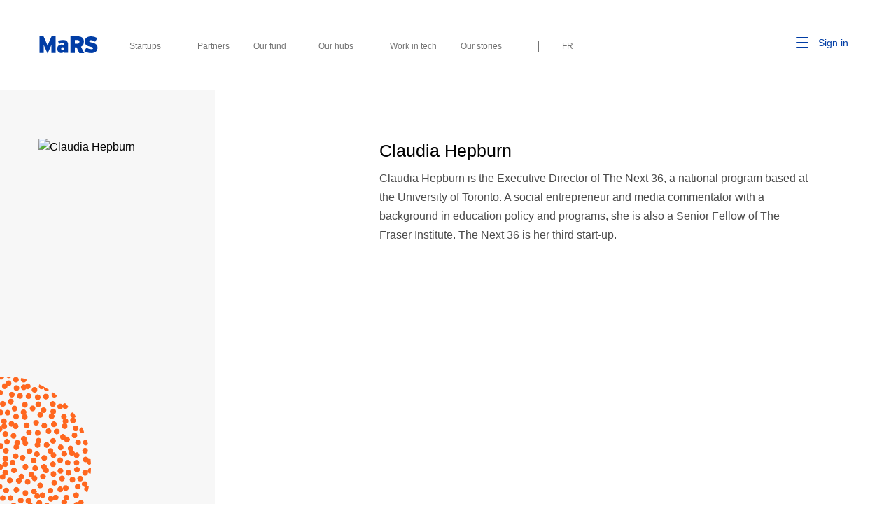

--- FILE ---
content_type: text/html; charset=UTF-8
request_url: https://www.marsdd.com/bio/claudia-hepburn/
body_size: 18747
content:
<!DOCTYPE html>
<!--[if lt IE 7]>      <html class="no-js lt-ie9 lt-ie8 lt-ie7" lang="en-CA"> <![endif]-->
<!--[if IE 7]>         <html class="no-js lt-ie9 lt-ie8" lang="en-CA"> <![endif]-->
<!--[if IE 8]>         <html class="no-js lt-ie9" lang="en-CA"> <![endif]-->
<!--[if IE 9]>         <html class="no-js ie9" lang="en-CA"> <![endif]-->
<!--[if gt IE 8]><!-->
<html class="no-js" lang="en-CA">
<!--<![endif]-->

<head>
  <meta charset="UTF-8">
<script type="text/javascript">
/* <![CDATA[ */
var gform;gform||(document.addEventListener("gform_main_scripts_loaded",function(){gform.scriptsLoaded=!0}),document.addEventListener("gform/theme/scripts_loaded",function(){gform.themeScriptsLoaded=!0}),window.addEventListener("DOMContentLoaded",function(){gform.domLoaded=!0}),gform={domLoaded:!1,scriptsLoaded:!1,themeScriptsLoaded:!1,isFormEditor:()=>"function"==typeof InitializeEditor,callIfLoaded:function(o){return!(!gform.domLoaded||!gform.scriptsLoaded||!gform.themeScriptsLoaded&&!gform.isFormEditor()||(gform.isFormEditor()&&console.warn("The use of gform.initializeOnLoaded() is deprecated in the form editor context and will be removed in Gravity Forms 3.1."),o(),0))},initializeOnLoaded:function(o){gform.callIfLoaded(o)||(document.addEventListener("gform_main_scripts_loaded",()=>{gform.scriptsLoaded=!0,gform.callIfLoaded(o)}),document.addEventListener("gform/theme/scripts_loaded",()=>{gform.themeScriptsLoaded=!0,gform.callIfLoaded(o)}),window.addEventListener("DOMContentLoaded",()=>{gform.domLoaded=!0,gform.callIfLoaded(o)}))},hooks:{action:{},filter:{}},addAction:function(o,r,e,t){gform.addHook("action",o,r,e,t)},addFilter:function(o,r,e,t){gform.addHook("filter",o,r,e,t)},doAction:function(o){gform.doHook("action",o,arguments)},applyFilters:function(o){return gform.doHook("filter",o,arguments)},removeAction:function(o,r){gform.removeHook("action",o,r)},removeFilter:function(o,r,e){gform.removeHook("filter",o,r,e)},addHook:function(o,r,e,t,n){null==gform.hooks[o][r]&&(gform.hooks[o][r]=[]);var d=gform.hooks[o][r];null==n&&(n=r+"_"+d.length),gform.hooks[o][r].push({tag:n,callable:e,priority:t=null==t?10:t})},doHook:function(r,o,e){var t;if(e=Array.prototype.slice.call(e,1),null!=gform.hooks[r][o]&&((o=gform.hooks[r][o]).sort(function(o,r){return o.priority-r.priority}),o.forEach(function(o){"function"!=typeof(t=o.callable)&&(t=window[t]),"action"==r?t.apply(null,e):e[0]=t.apply(null,e)})),"filter"==r)return e[0]},removeHook:function(o,r,t,n){var e;null!=gform.hooks[o][r]&&(e=(e=gform.hooks[o][r]).filter(function(o,r,e){return!!(null!=n&&n!=o.tag||null!=t&&t!=o.priority)}),gform.hooks[o][r]=e)}});
/* ]]> */
</script>

  <title>Claudia Hepburn - MaRS Discovery District</title><style id="wphb-used-css-bio">.js-loading .container--wide,.js-loading .skiplist,.js-loading footer{display:none}.js-loading::before{content:'';position:absolute;top:48%;left:50%;-webkit-transform:translate(-50%,-50%);-ms-transform:translate(-50%,-50%);transform:translate(-50%,-50%);padding:15px;background-color:$mars-blue;height:110px;width:110px;border-radius:50%;display:flex;align-items:center;animation:fadeIn .4s;background-image:url('/wp-content/themes/marsdd-chapter/assets/img/mars-logo.svg');background-repeat:no-repeat;background-position:50%}img:is([sizes=auto i],[sizes^="auto," i]){contain-intrinsic-size:3000px 1500px}.wp-block-button__link{box-sizing:border-box;cursor:pointer;text-align:center;word-break:break-word;align-content:center;width:100%;height:100%;display:inline-block}:root :where(.wp-block-button .wp-block-button__link.is-style-outline),:root :where(.wp-block-button.is-style-outline > .wp-block-button__link){border:2px solid;padding:.667em 1.333em}:root :where(.wp-block-button .wp-block-button__link.is-style-outline:not(.has-text-color)),:root :where(.wp-block-button.is-style-outline > .wp-block-button__link:not(.has-text-color)){color:currentColor}:root :where(.wp-block-button .wp-block-button__link.is-style-outline:not(.has-background)),:root :where(.wp-block-button.is-style-outline > .wp-block-button__link:not(.has-background)){background-color:initial;background-image:none}.wp-block-columns{box-sizing:border-box;display:flex;flex-wrap:wrap!important;align-items:normal!important}@media (width >= 782px){.wp-block-columns{flex-wrap:nowrap!important}}:root :where(.wp-block-cover h1:not(.has-text-color)),:root :where(.wp-block-cover h2:not(.has-text-color)),:root :where(.wp-block-cover h3:not(.has-text-color)),:root :where(.wp-block-cover h4:not(.has-text-color)),:root :where(.wp-block-cover h5:not(.has-text-color)),:root :where(.wp-block-cover h6:not(.has-text-color)),:root :where(.wp-block-cover p:not(.has-text-color)){color:inherit}:root :where(.wp-block-image.is-style-rounded img,.wp-block-image .is-style-rounded img){border-radius:9999px}@keyframes turn-off-visibility{0%{opacity:1;visibility:visible}99%{opacity:0;visibility:visible}to{opacity:0;visibility:hidden}}@keyframes lightbox-zoom-out{0%{visibility:visible;transform:translate(-50%,-50%) scale(1)}99%{visibility:visible}to{transform:translate(calc((-100vw + var(--wp--lightbox-scrollbar-width))/ 2 + var(--wp--lightbox-initial-left-position)),calc(-50vh + var(--wp--lightbox-initial-top-position))) scale(var(--wp--lightbox-scale));visibility:hidden}}:root :where(.wp-block-latest-posts.is-grid){padding:0}:root :where(.wp-block-latest-posts.wp-block-latest-posts__list){padding-left:0}ul{box-sizing:border-box}:root :where(.wp-block-list.has-background){padding:1.25em 2.375em}:root :where(p.has-background){padding:1.25em 2.375em}:where(p.has-text-color:not(.has-link-color)) a{color:inherit}:where(.wp-block-post-comments-form) input:not([type=submit]){border:1px solid #949494;font-family:inherit;font-size:1em}:where(.wp-block-post-comments-form) input:where(:not([type=submit]):not([type=checkbox])){padding:calc(.667em + 2px)}.wp-block-pullquote{box-sizing:border-box;overflow-wrap:break-word;text-align:center;margin:0 0 1em;padding:4em 0}.wp-block-pullquote p{color:inherit}.wp-block-pullquote p{margin-top:0}.wp-block-pullquote p:last-child{margin-bottom:0}.wp-block-pullquote footer{position:relative}.wp-block-post-template{box-sizing:border-box;max-width:100%;margin-top:0;margin-bottom:0;padding:0;list-style:none}:root :where(.wp-block-separator.is-style-dots){text-align:center;height:auto;line-height:1}:root :where(.wp-block-separator.is-style-dots):before{color:currentColor;content:"···";letter-spacing:2em;padding-left:2em;font-family:serif;font-size:1.5em}:root :where(.wp-block-site-logo.is-style-rounded){border-radius:9999px}:root :where(.wp-block-social-links .wp-social-link a){padding:.25em}:root :where(.wp-block-social-links.is-style-logos-only .wp-social-link a){padding:0}:root :where(.wp-block-social-links.is-style-pill-shape .wp-social-link a){padding-left:.666667em;padding-right:.666667em}:root :where(.wp-block-tag-cloud.is-style-outline){flex-wrap:wrap;gap:1ch;display:flex}:root :where(.wp-block-tag-cloud.is-style-outline a){border:1px solid;margin-right:0;padding:1ch 2ch;font-size:unset!important;text-decoration:none!important}:root :where(.wp-block-table-of-contents){box-sizing:border-box}:root{}:root .has-midnight-gradient-background{background:linear-gradient(135deg,#020381,#2874fc)}html :where(.has-border-color){border-style:solid}html :where([style*=border-top-color]){border-top-style:solid}html :where([style*=border-right-color]){border-right-style:solid}html :where([style*=border-bottom-color]){border-bottom-style:solid}html :where([style*=border-left-color]){border-left-style:solid}html :where([style*=border-width]){border-style:solid}html :where([style*=border-top-width]){border-top-style:solid}html :where([style*=border-right-width]){border-right-style:solid}html :where([style*=border-bottom-width]){border-bottom-style:solid}html :where([style*=border-left-width]){border-left-style:solid}html :where(img[class*=wp-image-]){max-width:100%;height:auto}html :where(.is-position-sticky){}@media screen and (width <= 600px){html :where(.is-position-sticky){}}/*! This file is auto-generated */.wp-block-button__link{color:#fff;background-color:#32373c;border-radius:9999px;box-shadow:none;text-decoration:none;padding:calc(.667em + 2px) calc(1.333em + 2px);font-size:1.125em}.wp-block-file__button{background:#32373c;color:#fff;text-decoration:none}:root{--wp--preset--color--black:#000000;--wp--preset--color--cyan-bluish-gray:#abb8c3;--wp--preset--color--white:#ffffff;--wp--preset--color--pale-pink:#f78da7;--wp--preset--color--vivid-red:#cf2e2e;--wp--preset--color--luminous-vivid-orange:#ff6900;--wp--preset--color--luminous-vivid-amber:#fcb900;--wp--preset--color--light-green-cyan:#7bdcb5;--wp--preset--color--vivid-green-cyan:#00d084;--wp--preset--color--pale-cyan-blue:#8ed1fc;--wp--preset--color--vivid-cyan-blue:#0693e3;--wp--preset--color--vivid-purple:#9b51e0;--wp--preset--gradient--vivid-cyan-blue-to-vivid-purple:linear-gradient(135deg,rgba(6,147,227,1) 0%,rgb(155,81,224) 100%);--wp--preset--gradient--light-green-cyan-to-vivid-green-cyan:linear-gradient(135deg,rgb(122,220,180) 0%,rgb(0,208,130) 100%);--wp--preset--gradient--luminous-vivid-amber-to-luminous-vivid-orange:linear-gradient(135deg,rgba(252,185,0,1) 0%,rgba(255,105,0,1) 100%);--wp--preset--gradient--luminous-vivid-orange-to-vivid-red:linear-gradient(135deg,rgba(255,105,0,1) 0%,rgb(207,46,46) 100%);--wp--preset--gradient--very-light-gray-to-cyan-bluish-gray:linear-gradient(135deg,rgb(238,238,238) 0%,rgb(169,184,195) 100%);--wp--preset--gradient--cool-to-warm-spectrum:linear-gradient(135deg,rgb(74,234,220) 0%,rgb(151,120,209) 20%,rgb(207,42,186) 40%,rgb(238,44,130) 60%,rgb(251,105,98) 80%,rgb(254,248,76) 100%);--wp--preset--gradient--blush-light-purple:linear-gradient(135deg,rgb(255,206,236) 0%,rgb(152,150,240) 100%);--wp--preset--gradient--blush-bordeaux:linear-gradient(135deg,rgb(254,205,165) 0%,rgb(254,45,45) 50%,rgb(107,0,62) 100%);--wp--preset--gradient--luminous-dusk:linear-gradient(135deg,rgb(255,203,112) 0%,rgb(199,81,192) 50%,rgb(65,88,208) 100%);--wp--preset--gradient--pale-ocean:linear-gradient(135deg,rgb(255,245,203) 0%,rgb(182,227,212) 50%,rgb(51,167,181) 100%);--wp--preset--gradient--electric-grass:linear-gradient(135deg,rgb(202,248,128) 0%,rgb(113,206,126) 100%);--wp--preset--gradient--midnight:linear-gradient(135deg,rgb(2,3,129) 0%,rgb(40,116,252) 100%);--wp--preset--font-size--small:13px;--wp--preset--font-size--medium:20px;--wp--preset--font-size--large:36px;--wp--preset--font-size--x-large:42px}body .is-layout-flex{display:flex}.is-layout-flex{flex-wrap:wrap;align-items:center}.is-layout-flex>:is(*,div){margin:0}body .is-layout-grid{display:grid}.is-layout-grid>:is(*,div){margin:0}.has-black-color{color:var(--wp--preset--color--black)!important}.has-cyan-bluish-gray-color{color:var(--wp--preset--color--cyan-bluish-gray)!important}.has-white-color{color:var(--wp--preset--color--white)!important}.has-pale-pink-color{color:var(--wp--preset--color--pale-pink)!important}.has-vivid-red-color{color:var(--wp--preset--color--vivid-red)!important}.has-luminous-vivid-orange-color{color:var(--wp--preset--color--luminous-vivid-orange)!important}.has-luminous-vivid-amber-color{color:var(--wp--preset--color--luminous-vivid-amber)!important}.has-light-green-cyan-color{color:var(--wp--preset--color--light-green-cyan)!important}.has-vivid-green-cyan-color{color:var(--wp--preset--color--vivid-green-cyan)!important}.has-pale-cyan-blue-color{color:var(--wp--preset--color--pale-cyan-blue)!important}.has-vivid-cyan-blue-color{color:var(--wp--preset--color--vivid-cyan-blue)!important}.has-vivid-purple-color{color:var(--wp--preset--color--vivid-purple)!important}.has-black-background-color{background-color:var(--wp--preset--color--black)!important}.has-cyan-bluish-gray-background-color{background-color:var(--wp--preset--color--cyan-bluish-gray)!important}.has-white-background-color{background-color:var(--wp--preset--color--white)!important}.has-pale-pink-background-color{background-color:var(--wp--preset--color--pale-pink)!important}.has-vivid-red-background-color{background-color:var(--wp--preset--color--vivid-red)!important}.has-luminous-vivid-orange-background-color{background-color:var(--wp--preset--color--luminous-vivid-orange)!important}.has-luminous-vivid-amber-background-color{background-color:var(--wp--preset--color--luminous-vivid-amber)!important}.has-light-green-cyan-background-color{background-color:var(--wp--preset--color--light-green-cyan)!important}.has-vivid-green-cyan-background-color{background-color:var(--wp--preset--color--vivid-green-cyan)!important}.has-pale-cyan-blue-background-color{background-color:var(--wp--preset--color--pale-cyan-blue)!important}.has-vivid-cyan-blue-background-color{background-color:var(--wp--preset--color--vivid-cyan-blue)!important}.has-vivid-purple-background-color{background-color:var(--wp--preset--color--vivid-purple)!important}.has-black-border-color{border-color:var(--wp--preset--color--black)!important}.has-cyan-bluish-gray-border-color{border-color:var(--wp--preset--color--cyan-bluish-gray)!important}.has-white-border-color{border-color:var(--wp--preset--color--white)!important}.has-pale-pink-border-color{border-color:var(--wp--preset--color--pale-pink)!important}.has-vivid-red-border-color{border-color:var(--wp--preset--color--vivid-red)!important}.has-luminous-vivid-orange-border-color{border-color:var(--wp--preset--color--luminous-vivid-orange)!important}.has-luminous-vivid-amber-border-color{border-color:var(--wp--preset--color--luminous-vivid-amber)!important}.has-light-green-cyan-border-color{border-color:var(--wp--preset--color--light-green-cyan)!important}.has-vivid-green-cyan-border-color{border-color:var(--wp--preset--color--vivid-green-cyan)!important}.has-pale-cyan-blue-border-color{border-color:var(--wp--preset--color--pale-cyan-blue)!important}.has-vivid-cyan-blue-border-color{border-color:var(--wp--preset--color--vivid-cyan-blue)!important}.has-vivid-purple-border-color{border-color:var(--wp--preset--color--vivid-purple)!important}.has-vivid-cyan-blue-to-vivid-purple-gradient-background{background:var(--wp--preset--gradient--vivid-cyan-blue-to-vivid-purple)!important}.has-light-green-cyan-to-vivid-green-cyan-gradient-background{background:var(--wp--preset--gradient--light-green-cyan-to-vivid-green-cyan)!important}.has-luminous-vivid-amber-to-luminous-vivid-orange-gradient-background{background:var(--wp--preset--gradient--luminous-vivid-amber-to-luminous-vivid-orange)!important}.has-luminous-vivid-orange-to-vivid-red-gradient-background{background:var(--wp--preset--gradient--luminous-vivid-orange-to-vivid-red)!important}.has-very-light-gray-to-cyan-bluish-gray-gradient-background{background:var(--wp--preset--gradient--very-light-gray-to-cyan-bluish-gray)!important}.has-cool-to-warm-spectrum-gradient-background{background:var(--wp--preset--gradient--cool-to-warm-spectrum)!important}.has-blush-light-purple-gradient-background{background:var(--wp--preset--gradient--blush-light-purple)!important}.has-blush-bordeaux-gradient-background{background:var(--wp--preset--gradient--blush-bordeaux)!important}.has-luminous-dusk-gradient-background{background:var(--wp--preset--gradient--luminous-dusk)!important}.has-pale-ocean-gradient-background{background:var(--wp--preset--gradient--pale-ocean)!important}.has-electric-grass-gradient-background{background:var(--wp--preset--gradient--electric-grass)!important}.has-midnight-gradient-background{background:var(--wp--preset--gradient--midnight)!important}.has-small-font-size{font-size:var(--wp--preset--font-size--small)!important}.has-medium-font-size{font-size:var(--wp--preset--font-size--medium)!important}.has-large-font-size{font-size:var(--wp--preset--font-size--large)!important}.has-x-large-font-size{font-size:var(--wp--preset--font-size--x-large)!important}:root :where(.wp-block-pullquote){font-size:1.5em;line-height:1.6}img[data-dominant-color]:not(.has-transparency){background-color:var(--dominant-color)}</style>
  <meta http-equiv="X-UA-Compatible" content="IE=edge">
  <meta name="viewport"
    content="width=device-width, initial-scale=1, minimum-scale=1, maximum-scale=5, user-scalable=1" />

  <script>
  var func = function() {
    // if (jQuery) {
    clearInterval(timer);
    // do your stuff
    //<!-- Google Tag Manager -->
    (function(w, d, s, l, i) {
      w[l] = w[l] || [];
      w[l].push({
        'gtm.start': new Date().getTime(),
        event: 'gtm.js'
      });
      var f = d.getElementsByTagName(s)[0],
        j = d.createElement(s),
        dl = l != 'dataLayer' ? '&l=' + l : '';
      j.async = true;
      j.src =
        'https://www.googletagmanager.com/gtm.js?id=' + i + dl;
      f.parentNode.insertBefore(j, f);
    })(window, document, 'script', 'dataLayer', 'GTM-T7ZJXX');
    //<!-- End Google Tag Manager -->
    // }
  }
  var timer = setInterval(func, 100);
  </script>

  <link rel="profile" href="http://gmpg.org/xfn/11">
  <link rel="pingback" href="https://www.marsdd.com/xmlrpc.php">
  <link rel="apple-touch-icon" sizes="180x180" href="https://www.marsdd.com/wp-content/themes/marsdd-chapter/assets/img/favicon_package/favicon-32x32.png">
  <link rel="icon" type="image/png" sizes="32x32" href="https://www.marsdd.com/wp-content/themes/marsdd-chapter/assets/img/favicon_package/favicon-32x32.png">
  <link rel="icon" type="image/png" sizes="16x16" href="https://www.marsdd.com/wp-content/themes/marsdd-chapter/assets/img/favicon_package/favicon-16x16.png">
  <link rel="preconnect" href="https://marsdd-public-files.s3.ca-central-1.amazonaws.com" crossorigin>
  <link rel="manifest" href="https://www.marsdd.com/wp-content/themes/marsdd-chapter/assets/img/favicon_package/manifest.json">
  <link rel="mask-icon" href="https://www.marsdd.com/wp-content/themes/marsdd-chapter/assets/img/favicon_package/safari-pinned-tab.svg" color="#5bbad5">
  <link rel="shortcut icon" href="https://www.marsdd.com/wp-content/themes/marsdd-chapter/assets/img/favicon_package/favicon-16x16.png?v=Kmbwo3Yd0P4">
  <meta name="msapplication-TileColor" content="#ffffff">
  <link rel="alternate" type="application/rss+xml" title="MaRS Discovery District Feed"
    href="https://www.marsdd.com/feed/">

  <link id="mars-styles-css" rel="preload" href="/wp-content/themes/marsdd-chapter/assets/css/styles.min.css?ver=be40a3373a3e10758a965a459b0ad19f" type="text/css" media="all" as="style" onload="this.rel='stylesheet'">
  <noscript><link rel="stylesheet" id="mars-styles-css" type="text/css" media="all" data-wphbdelayedstyle="/wp-content/themes/marsdd-chapter/assets/css/styles.min.css?ver=be40a3373a3e10758a965a459b0ad19f"></noscript>

  <style>
    .js-loading .container--wide, .js-loading footer, .js-loading .skiplist {
      display: none;
    }
    .js-loading::before {
        content: '';
        position: absolute;
        top: 48%;
        left: 50%;
        -webkit-transform: translate(-50%, -50%);
        -ms-transform: translate(-50%, -50%);
        transform: translate(-50%, -50%);
        padding: 15px;
        background-color: $mars-blue;
        height: 110px;
        width: 110px;
        border-radius: 50%;
        display: flex;
        align-items: center;
        animation: fadeIn 0.4s;
        background-image: url('/wp-content/themes/marsdd-chapter/assets/img/mars-logo.svg');
        background-repeat: no-repeat;
        background-position: 50%;
    }
  </style>

  <meta name='robots' content='index, follow, max-image-preview:large, max-snippet:-1, max-video-preview:-1' />
	<style>img:is([sizes="auto" i], [sizes^="auto," i]) { contain-intrinsic-size: 3000px 1500px }</style>
	
	<!-- This site is optimized with the Yoast SEO Premium plugin v25.0 (Yoast SEO v26.3) - https://yoast.com/wordpress/plugins/seo/ -->
	<link rel="canonical" href="https://www.marsdd.com/bio/claudia-hepburn/" />
	<meta property="og:locale" content="en_US" />
	<meta property="og:type" content="article" />
	<meta property="og:title" content="Claudia Hepburn" />
	<meta property="og:description" content="Claudia Hepburn is the Executive Director of The Next 36, a national program based at the University of Toronto. A social entrepreneur and media commentator with a background in education policy and programs, she is also a Senior Fellow of The Fraser Institute. The Next 36 is her third start-up.&nbsp;See more&hellip;" />
	<meta property="og:url" content="https://www.marsdd.com/bio/claudia-hepburn/" />
	<meta property="og:site_name" content="MaRS Discovery District" />
	<meta property="article:publisher" content="https://www.facebook.com/MaRSDiscoveryDistrict" />
	<meta property="og:image" content="https://www.marsdd.com/wp-content/uploads/2019/04/Homepage-YOAST-2.png" />
	<meta property="og:image:width" content="1200" />
	<meta property="og:image:height" content="630" />
	<meta property="og:image:type" content="image/png" />
	<meta name="twitter:card" content="summary_large_image" />
	<meta name="twitter:site" content="@MaRSDD" />
	<script type="application/ld+json" class="yoast-schema-graph">{"@context":"https://schema.org","@graph":[{"@type":["WebPage","ProfilePage"],"@id":"https://www.marsdd.com/bio/claudia-hepburn/","url":"https://www.marsdd.com/bio/claudia-hepburn/","name":"Claudia Hepburn - MaRS Discovery District","isPartOf":{"@id":"https://www.marsdd.com/#website"},"datePublished":"2012-05-14T06:05:17+00:00","inLanguage":"en-CA","potentialAction":[{"@type":"ReadAction","target":["https://www.marsdd.com/bio/claudia-hepburn/"]}]},{"@type":"WebSite","@id":"https://www.marsdd.com/#website","url":"https://www.marsdd.com/","name":"MaRS Discovery District","description":"We help innovators change the world","publisher":{"@id":"https://www.marsdd.com/#organization"},"alternateName":"MaRSDD","potentialAction":[{"@type":"SearchAction","target":{"@type":"EntryPoint","urlTemplate":"https://www.marsdd.com/?s={search_term_string}"},"query-input":{"@type":"PropertyValueSpecification","valueRequired":true,"valueName":"search_term_string"}}],"inLanguage":"en-CA"},{"@type":"Organization","@id":"https://www.marsdd.com/#organization","name":"MaRS Discovery District","alternateName":"MaRSDD","url":"https://www.marsdd.com/","logo":{"@type":"ImageObject","inLanguage":"en-CA","@id":"https://www.marsdd.com/#/schema/logo/image/","url":"https://marsdd-public-files.s3.ca-central-1.amazonaws.com/wp-content/uploads/2019/03/06173154/MaRS_Logo_RGB_SMALL.png","contentUrl":"https://marsdd-public-files.s3.ca-central-1.amazonaws.com/wp-content/uploads/2019/03/06173154/MaRS_Logo_RGB_SMALL.png","width":216,"height":216,"caption":"MaRS Discovery District"},"image":{"@id":"https://www.marsdd.com/#/schema/logo/image/"},"sameAs":["https://www.facebook.com/MaRSDiscoveryDistrict","https://x.com/MaRSDD","https://www.instagram.com/marsdiscoverydistrict/","https://www.linkedin.com/company/mars-discovery-district/","https://www.youtube.com/c/MaRSDiscoveryDistrict"],"mainEntityOfPage":{"@id":"https://www.marsdd.com/bio/claudia-hepburn/"},"description":"As North America’s largest urban innovation hub and a registered charity, MaRS provides direct support for startups, builds communities of innovators and accelerates the adoption of high-impact solutions to some of the world’s most pressing issues.","email":"community@marsdd.com","telephone":"(416) 673-8100","legalName":"MaRS Discovery District","publishingPrinciples":"https://www.marsdd.com/privacy/","correctionsPolicy":"https://www.marsdd.com/terms-conditions/","ethicsPolicy":"https://www.marsdd.com/privacy/","diversityPolicy":"https://www.marsdd.com/terms-conditions/","diversityStaffingReport":"https://www.marsdd.com/terms-conditions/"}]}</script>
	<!-- / Yoast SEO Premium plugin. -->


<link rel='dns-prefetch' href='//ajax.googleapis.com' />
<link rel='dns-prefetch' href='//code.jquery.com' />
<link rel="stylesheet" id="wp-block-library-css" data-wphbdelayedstyle="https://www.marsdd.com/wp-includes/css/dist/block-library/style.min.css" type="text/css" media="print" onload="this.onload=null;this.media='all'"><style id='classic-theme-styles-inline-css' type='text/css'>
/*! This file is auto-generated */
.wp-block-button__link{color:#fff;background-color:#32373c;border-radius:9999px;box-shadow:none;text-decoration:none;padding:calc(.667em + 2px) calc(1.333em + 2px);font-size:1.125em}.wp-block-file__button{background:#32373c;color:#fff;text-decoration:none}
</style>
<style id='global-styles-inline-css' type='text/css'>
:root{--wp--preset--aspect-ratio--square: 1;--wp--preset--aspect-ratio--4-3: 4/3;--wp--preset--aspect-ratio--3-4: 3/4;--wp--preset--aspect-ratio--3-2: 3/2;--wp--preset--aspect-ratio--2-3: 2/3;--wp--preset--aspect-ratio--16-9: 16/9;--wp--preset--aspect-ratio--9-16: 9/16;--wp--preset--color--black: #000000;--wp--preset--color--cyan-bluish-gray: #abb8c3;--wp--preset--color--white: #ffffff;--wp--preset--color--pale-pink: #f78da7;--wp--preset--color--vivid-red: #cf2e2e;--wp--preset--color--luminous-vivid-orange: #ff6900;--wp--preset--color--luminous-vivid-amber: #fcb900;--wp--preset--color--light-green-cyan: #7bdcb5;--wp--preset--color--vivid-green-cyan: #00d084;--wp--preset--color--pale-cyan-blue: #8ed1fc;--wp--preset--color--vivid-cyan-blue: #0693e3;--wp--preset--color--vivid-purple: #9b51e0;--wp--preset--gradient--vivid-cyan-blue-to-vivid-purple: linear-gradient(135deg,rgba(6,147,227,1) 0%,rgb(155,81,224) 100%);--wp--preset--gradient--light-green-cyan-to-vivid-green-cyan: linear-gradient(135deg,rgb(122,220,180) 0%,rgb(0,208,130) 100%);--wp--preset--gradient--luminous-vivid-amber-to-luminous-vivid-orange: linear-gradient(135deg,rgba(252,185,0,1) 0%,rgba(255,105,0,1) 100%);--wp--preset--gradient--luminous-vivid-orange-to-vivid-red: linear-gradient(135deg,rgba(255,105,0,1) 0%,rgb(207,46,46) 100%);--wp--preset--gradient--very-light-gray-to-cyan-bluish-gray: linear-gradient(135deg,rgb(238,238,238) 0%,rgb(169,184,195) 100%);--wp--preset--gradient--cool-to-warm-spectrum: linear-gradient(135deg,rgb(74,234,220) 0%,rgb(151,120,209) 20%,rgb(207,42,186) 40%,rgb(238,44,130) 60%,rgb(251,105,98) 80%,rgb(254,248,76) 100%);--wp--preset--gradient--blush-light-purple: linear-gradient(135deg,rgb(255,206,236) 0%,rgb(152,150,240) 100%);--wp--preset--gradient--blush-bordeaux: linear-gradient(135deg,rgb(254,205,165) 0%,rgb(254,45,45) 50%,rgb(107,0,62) 100%);--wp--preset--gradient--luminous-dusk: linear-gradient(135deg,rgb(255,203,112) 0%,rgb(199,81,192) 50%,rgb(65,88,208) 100%);--wp--preset--gradient--pale-ocean: linear-gradient(135deg,rgb(255,245,203) 0%,rgb(182,227,212) 50%,rgb(51,167,181) 100%);--wp--preset--gradient--electric-grass: linear-gradient(135deg,rgb(202,248,128) 0%,rgb(113,206,126) 100%);--wp--preset--gradient--midnight: linear-gradient(135deg,rgb(2,3,129) 0%,rgb(40,116,252) 100%);--wp--preset--font-size--small: 13px;--wp--preset--font-size--medium: 20px;--wp--preset--font-size--large: 36px;--wp--preset--font-size--x-large: 42px;--wp--preset--spacing--20: 0.44rem;--wp--preset--spacing--30: 0.67rem;--wp--preset--spacing--40: 1rem;--wp--preset--spacing--50: 1.5rem;--wp--preset--spacing--60: 2.25rem;--wp--preset--spacing--70: 3.38rem;--wp--preset--spacing--80: 5.06rem;--wp--preset--shadow--natural: 6px 6px 9px rgba(0, 0, 0, 0.2);--wp--preset--shadow--deep: 12px 12px 50px rgba(0, 0, 0, 0.4);--wp--preset--shadow--sharp: 6px 6px 0px rgba(0, 0, 0, 0.2);--wp--preset--shadow--outlined: 6px 6px 0px -3px rgba(255, 255, 255, 1), 6px 6px rgba(0, 0, 0, 1);--wp--preset--shadow--crisp: 6px 6px 0px rgba(0, 0, 0, 1);}:where(.is-layout-flex){gap: 0.5em;}:where(.is-layout-grid){gap: 0.5em;}body .is-layout-flex{display: flex;}.is-layout-flex{flex-wrap: wrap;align-items: center;}.is-layout-flex > :is(*, div){margin: 0;}body .is-layout-grid{display: grid;}.is-layout-grid > :is(*, div){margin: 0;}:where(.wp-block-columns.is-layout-flex){gap: 2em;}:where(.wp-block-columns.is-layout-grid){gap: 2em;}:where(.wp-block-post-template.is-layout-flex){gap: 1.25em;}:where(.wp-block-post-template.is-layout-grid){gap: 1.25em;}.has-black-color{color: var(--wp--preset--color--black) !important;}.has-cyan-bluish-gray-color{color: var(--wp--preset--color--cyan-bluish-gray) !important;}.has-white-color{color: var(--wp--preset--color--white) !important;}.has-pale-pink-color{color: var(--wp--preset--color--pale-pink) !important;}.has-vivid-red-color{color: var(--wp--preset--color--vivid-red) !important;}.has-luminous-vivid-orange-color{color: var(--wp--preset--color--luminous-vivid-orange) !important;}.has-luminous-vivid-amber-color{color: var(--wp--preset--color--luminous-vivid-amber) !important;}.has-light-green-cyan-color{color: var(--wp--preset--color--light-green-cyan) !important;}.has-vivid-green-cyan-color{color: var(--wp--preset--color--vivid-green-cyan) !important;}.has-pale-cyan-blue-color{color: var(--wp--preset--color--pale-cyan-blue) !important;}.has-vivid-cyan-blue-color{color: var(--wp--preset--color--vivid-cyan-blue) !important;}.has-vivid-purple-color{color: var(--wp--preset--color--vivid-purple) !important;}.has-black-background-color{background-color: var(--wp--preset--color--black) !important;}.has-cyan-bluish-gray-background-color{background-color: var(--wp--preset--color--cyan-bluish-gray) !important;}.has-white-background-color{background-color: var(--wp--preset--color--white) !important;}.has-pale-pink-background-color{background-color: var(--wp--preset--color--pale-pink) !important;}.has-vivid-red-background-color{background-color: var(--wp--preset--color--vivid-red) !important;}.has-luminous-vivid-orange-background-color{background-color: var(--wp--preset--color--luminous-vivid-orange) !important;}.has-luminous-vivid-amber-background-color{background-color: var(--wp--preset--color--luminous-vivid-amber) !important;}.has-light-green-cyan-background-color{background-color: var(--wp--preset--color--light-green-cyan) !important;}.has-vivid-green-cyan-background-color{background-color: var(--wp--preset--color--vivid-green-cyan) !important;}.has-pale-cyan-blue-background-color{background-color: var(--wp--preset--color--pale-cyan-blue) !important;}.has-vivid-cyan-blue-background-color{background-color: var(--wp--preset--color--vivid-cyan-blue) !important;}.has-vivid-purple-background-color{background-color: var(--wp--preset--color--vivid-purple) !important;}.has-black-border-color{border-color: var(--wp--preset--color--black) !important;}.has-cyan-bluish-gray-border-color{border-color: var(--wp--preset--color--cyan-bluish-gray) !important;}.has-white-border-color{border-color: var(--wp--preset--color--white) !important;}.has-pale-pink-border-color{border-color: var(--wp--preset--color--pale-pink) !important;}.has-vivid-red-border-color{border-color: var(--wp--preset--color--vivid-red) !important;}.has-luminous-vivid-orange-border-color{border-color: var(--wp--preset--color--luminous-vivid-orange) !important;}.has-luminous-vivid-amber-border-color{border-color: var(--wp--preset--color--luminous-vivid-amber) !important;}.has-light-green-cyan-border-color{border-color: var(--wp--preset--color--light-green-cyan) !important;}.has-vivid-green-cyan-border-color{border-color: var(--wp--preset--color--vivid-green-cyan) !important;}.has-pale-cyan-blue-border-color{border-color: var(--wp--preset--color--pale-cyan-blue) !important;}.has-vivid-cyan-blue-border-color{border-color: var(--wp--preset--color--vivid-cyan-blue) !important;}.has-vivid-purple-border-color{border-color: var(--wp--preset--color--vivid-purple) !important;}.has-vivid-cyan-blue-to-vivid-purple-gradient-background{background: var(--wp--preset--gradient--vivid-cyan-blue-to-vivid-purple) !important;}.has-light-green-cyan-to-vivid-green-cyan-gradient-background{background: var(--wp--preset--gradient--light-green-cyan-to-vivid-green-cyan) !important;}.has-luminous-vivid-amber-to-luminous-vivid-orange-gradient-background{background: var(--wp--preset--gradient--luminous-vivid-amber-to-luminous-vivid-orange) !important;}.has-luminous-vivid-orange-to-vivid-red-gradient-background{background: var(--wp--preset--gradient--luminous-vivid-orange-to-vivid-red) !important;}.has-very-light-gray-to-cyan-bluish-gray-gradient-background{background: var(--wp--preset--gradient--very-light-gray-to-cyan-bluish-gray) !important;}.has-cool-to-warm-spectrum-gradient-background{background: var(--wp--preset--gradient--cool-to-warm-spectrum) !important;}.has-blush-light-purple-gradient-background{background: var(--wp--preset--gradient--blush-light-purple) !important;}.has-blush-bordeaux-gradient-background{background: var(--wp--preset--gradient--blush-bordeaux) !important;}.has-luminous-dusk-gradient-background{background: var(--wp--preset--gradient--luminous-dusk) !important;}.has-pale-ocean-gradient-background{background: var(--wp--preset--gradient--pale-ocean) !important;}.has-electric-grass-gradient-background{background: var(--wp--preset--gradient--electric-grass) !important;}.has-midnight-gradient-background{background: var(--wp--preset--gradient--midnight) !important;}.has-small-font-size{font-size: var(--wp--preset--font-size--small) !important;}.has-medium-font-size{font-size: var(--wp--preset--font-size--medium) !important;}.has-large-font-size{font-size: var(--wp--preset--font-size--large) !important;}.has-x-large-font-size{font-size: var(--wp--preset--font-size--x-large) !important;}
:where(.wp-block-post-template.is-layout-flex){gap: 1.25em;}:where(.wp-block-post-template.is-layout-grid){gap: 1.25em;}
:where(.wp-block-columns.is-layout-flex){gap: 2em;}:where(.wp-block-columns.is-layout-grid){gap: 2em;}
:root :where(.wp-block-pullquote){font-size: 1.5em;line-height: 1.6;}
</style>
<style id='dominant-color-styles-inline-css' type='text/css'>
img[data-dominant-color]:not(.has-transparency) { background-color: var(--dominant-color); }
</style>
<link rel="https://api.w.org/" href="https://www.marsdd.com/wp-json/" /><link rel="alternate" title="JSON" type="application/json" href="https://www.marsdd.com/wp-json/wp/v2/bio/51926" /><meta name="generator" content="dominant-color-images 1.2.0">
<meta name="generator" content="performance-lab 4.0.0; plugins: dominant-color-images, embed-optimizer, image-prioritizer, nocache-bfcache, speculation-rules, web-worker-offloading, webp-uploads">
<meta name="generator" content="web-worker-offloading 0.2.0">
<meta name="generator" content="webp-uploads 2.6.0">
<script type="text/javascript">
var ajaxurl = 'https://www.marsdd.com/wp-admin/admin-ajax.php';
</script>
<meta name="generator" content="speculation-rules 1.6.0">
<meta name="generator" content="optimization-detective 1.0.0-beta3">
      <meta name="onesignal" content="wordpress-plugin"/>
            <script>

      window.OneSignalDeferred = window.OneSignalDeferred || [];

      OneSignalDeferred.push(function(OneSignal) {
        var oneSignal_options = {};
        window._oneSignalInitOptions = oneSignal_options;

        oneSignal_options['serviceWorkerParam'] = { scope: '/' };
oneSignal_options['serviceWorkerPath'] = 'OneSignalSDKWorker.js.php';

        OneSignal.Notifications.setDefaultUrl("https://www.marsdd.com");

        oneSignal_options['wordpress'] = true;
oneSignal_options['appId'] = 'df4a57c4-f838-4411-a9ad-f2191eea2a58';
oneSignal_options['allowLocalhostAsSecureOrigin'] = true;
oneSignal_options['welcomeNotification'] = { };
oneSignal_options['welcomeNotification']['title'] = "";
oneSignal_options['welcomeNotification']['message'] = "";
oneSignal_options['path'] = "https://www.marsdd.com/wp-content/plugins/onesignal-free-web-push-notifications/sdk_files/";
oneSignal_options['safari_web_id'] = "web.onesignal.auto.145f18a4-510a-4781-b676-50fa3f7fa700";
oneSignal_options['promptOptions'] = { };
oneSignal_options['promptOptions']['exampleNotificationTitleDesktop'] = "MaRS Discovery District";
oneSignal_options['promptOptions']['exampleNotificationMessageDesktop'] = "Get the latest news and updates from MaRS";
oneSignal_options['promptOptions']['exampleNotificationTitleMobile'] = "MaRS Discovery District";
oneSignal_options['promptOptions']['exampleNotificationMessageMobile'] = "Get the latest news and updates from MaRS";
oneSignal_options['promptOptions']['exampleNotificationCaption'] = "Get the latest news and updates from MaRS";
oneSignal_options['promptOptions']['acceptButtonText'] = "Continue";
oneSignal_options['promptOptions']['cancelButtonText'] = "No thanks";
oneSignal_options['promptOptions']['siteName'] = "https://www.marsdd.com";
oneSignal_options['promptOptions']['autoAcceptTitle'] = "Click Allow";
              OneSignal.init(window._oneSignalInitOptions);
              OneSignal.Slidedown.promptPush()      });

      function documentInitOneSignal() {
        var oneSignal_elements = document.getElementsByClassName("OneSignal-prompt");

        var oneSignalLinkClickHandler = function(event) { OneSignal.Notifications.requestPermission(); event.preventDefault(); };        for(var i = 0; i < oneSignal_elements.length; i++)
          oneSignal_elements[i].addEventListener('click', oneSignalLinkClickHandler, false);
      }

      if (document.readyState === 'complete') {
           documentInitOneSignal();
      }
      else {
           window.addEventListener("load", function(event){
               documentInitOneSignal();
          });
      }
    </script>
<meta name="generator" content="embed-optimizer 1.0.0-beta2">
<meta name="generator" content="image-prioritizer 1.0.0-beta2">
<link rel="icon" href="https://marsdd-public-files.s3.ca-central-1.amazonaws.com/wp-content/uploads/2019/03/06173154/MaRS_Logo_RGB_SMALL-50x50.png" sizes="32x32" />
<link rel="icon" href="https://marsdd-public-files.s3.ca-central-1.amazonaws.com/wp-content/uploads/2019/03/06173154/MaRS_Logo_RGB_SMALL.png" sizes="192x192" />
<link rel="apple-touch-icon" href="https://marsdd-public-files.s3.ca-central-1.amazonaws.com/wp-content/uploads/2019/03/06173154/MaRS_Logo_RGB_SMALL.png" />
<meta name="msapplication-TileImage" content="https://marsdd-public-files.s3.ca-central-1.amazonaws.com/wp-content/uploads/2019/03/06173154/MaRS_Logo_RGB_SMALL.png" />
</head>

<body class="wp-singular bio-template-default single single-bio postid-51926 wp-theme-marsdd-chapter claudia-hepburn js-loading" class="js-loading">

  <!-- Google Tag Manager (noscript) -->
<noscript><iframe src="https://www.googletagmanager.com/ns.html?id=GTM-T7ZJXX"
                  height="0" width="0" style="display:none;visibility:hidden"></iframe></noscript>
<!-- End Google Tag Manager (noscript) -->


<!-- Global site tag (gtag.js) - Google AdWords: 813539568 -->
<script async src="https://www.googletagmanager.com/gtag/js?id=AW-813539568"></script>
<script>
  window.dataLayer = window.dataLayer || [];
  function gtag(){dataLayer.push(arguments);}
  gtag('js', new Date());
  gtag('config', 'AW-813539568');
</script>
  <!--<a class='skipNav' href='#mars-wrapper' tabindex='0' >Skip to content</a>-->

  <ul class="skiplist">
    <li class="skipNav"><a href="#afterNav">Skip to content.</a></li>
    <li class="skipNav"><a href="#footer">Jump to Page Footer.</a></li>
  </ul>

  <div class="container--wide">

    <header class="site-header header--main header--collapse" tabindex="0">

      <div class="container site-header__container">
        <div class="site-header__logo-text white">
          <a href="https://www.marsdd.com" class="site-header__logo-link" title="MaRS Discovery District" tabindex="0" aria-label="website logo">
            <svg version="1.1" shape-rendering="crispEdges" role="presentation"
              xmlns="http://www.w3.org/2000/svg" xmlns:xlink="http://www.w3.org/1999/xlink" width="85" height="26" x="0px" y="0px" viewBox="0 0 85 26"
              style="enable-background:new 0 0 85 26;" xml:space="preserve">
              <g fill="#FFF" fill-rule="evenodd">
                <path d="M18.5,24.8v-5.7c0-2.3,0-4.5,0.1-6.3c-0.7,1.8-1.9,4.5-2.6,6.2l-3,6.6L10,19c-0.9-2.1-1.8-4.1-2.6-6.2
                  c0.1,1.8,0.1,4,0.1,6.3v5.7h-6V1h5.8l2.8,6.4c1.4,3.1,2.5,5.9,2.9,7.2c0.4-1.4,1.4-3.9,2.9-7.2L18.7,1h5.8v23.8L18.5,24.8
                  M36.7,17.1c-0.7-0.3-1.4-0.5-2.5-0.5c-1.2,0-1.8,0.7-1.8,1.9c0,1.1,0.6,1.9,1.8,1.9c1,0,2-0.4,2.5-0.9V17.1z M36.7,24.4v-1.2
                  c-1.1,0.9-2.6,1.6-4.2,1.6c-3.3,0-5.6-2.2-5.6-6.2c0-3.9,2.5-5.8,6.2-5.8c1.6,0,2.6,0.3,3.6,0.8v-0.9c0-1.6-0.8-2.1-2.4-2.1
                  c-1.8,0-3.1,0.3-4.8,1.3L28,7.8c2.1-1.1,4.4-1.6,7.4-1.6c4.8,0,6.9,2.5,6.9,6.7v11.7C42.3,24.4,36.7,24.4,36.7,24.4z M55.7,6.3h-3.8
                  v5.2h3.7c2,0,2.9-1,2.9-2.7C58.5,7.4,57.7,6.3,55.7,6.3L55.7,6.3z M58.2,24.7l-3.7-8H52v8h-6.2V1H56c5.3,0,8.9,2.1,8.9,7.8
                  c0,3.6-1.6,5.8-4.1,7l4.6,9.1h-7.2V24.7z M75,24.9c-3.7,0-7.2-1.2-9.5-2.8l3-5c1.7,1.2,4.5,2.3,6.6,2.3c2.2,0,2.9-0.4,2.9-1.5
                  c0-0.9-0.8-1.4-3.8-2.1c-5.5-1.3-8.1-2.8-8.1-7.4C66,3.9,69.5,1,75,1c3.8,0,6.6,1,9,2.7l-3,5c-2-1.4-4-2.2-6.3-2.2
                  c-1.9,0-2.3,0.6-2.3,1.4c0,0.9,0.8,1.3,3.7,1.9c5.7,1.4,8.2,3.2,8.2,7.5C84.3,22.8,80.4,24.9,75,24.9"/>
              </g>
            </svg>
          </a>
        </div>

        <div class="site-header__menu" tabindex="0">
          <nav class="main-nav">
            <div class="menu-main-navigation-container"><ul id="primary-menu" class="navigation__menu navigation__menu--top" role="menu" ><!DOCTYPE html PUBLIC "-//W3C//DTD HTML 4.0 Transitional//EN" "http://www.w3.org/TR/REC-html40/loose.dtd">
<html><body><li id="menu-item-239046" class="menu-item menu-item-type-custom menu-item-object-custom menu-item-has-children menu-item-239046" role="menuitem" aria-haspopup="false"><a href="/startups/" aria-haspopup="true" aria-expanded="false" role="button">Startups</a>
<div class="sub-menu-wrap "><ul class="sub-menu">
	<li id="menu-item-239047" class="menu-item menu-item-type-custom menu-item-object-custom menu-item-has-children menu-item-239047" role="menuitem" aria-haspopup="false"><a href="/startups/" aria-haspopup="true" aria-expanded="false" role="button">Membership</a>
	<div class="sub-menu-wrap-lv2 "><ul class="sub-menu">
		<li id="menu-item-251314" class="menu-item menu-item-type-post_type menu-item-object-page menu-item-251314" role="menuitem" aria-haspopup="false"><a href="https://www.marsdd.com/startups/capital-program/" aria-haspopup="true" aria-expanded="false" role="button">MaRS Capital Program</a></li>
		<li id="menu-item-251315" class="menu-item menu-item-type-custom menu-item-object-custom menu-item-251315" role="menuitem" aria-haspopup="false"><a href="https://www.marsdd.com/service/momentum/" aria-haspopup="true" aria-expanded="false" role="button">Momentum at MaRS</a></li>
	</ul></div>
</li>
	<li id="menu-item-240546" class="menu-item menu-item-type-custom menu-item-object-custom menu-item-240546" role="menuitem" aria-haspopup="false"><a href="/connect/" aria-haspopup="true" aria-expanded="false" role="button">MaRS Connect</a></li>
	<li id="menu-item-239048" class="menu-item menu-item-type-custom menu-item-object-custom menu-item-239048" role="menuitem" aria-haspopup="false"><a href="https://app.marsdd.com/directory/" aria-haspopup="true" aria-expanded="false" role="button">Directory</a></li>
</ul></div>
</li>
<li id="menu-item-192199" class="menu-item menu-item-type-post_type menu-item-object-page menu-item-192199" role="menuitem" aria-haspopup="false"><a href="https://www.marsdd.com/partners/" aria-haspopup="true" aria-expanded="false" role="button">Partners</a></li>
<li id="menu-item-231164" class="menu-item menu-item-type-custom menu-item-object-custom menu-item-231164" role="menuitem" aria-haspopup="false"><a href="https://marsiaf.com" aria-haspopup="true" aria-expanded="false" role="button">Our fund</a></li>
<li id="menu-item-235303" class="menu-item menu-item-type-custom menu-item-object-custom menu-item-has-children menu-item-235303" role="menuitem" aria-haspopup="false"><a href="https://hubs.marsdd.com" aria-haspopup="true" aria-expanded="false" role="button">Our hubs</a>
<div class="sub-menu-wrap "><ul class="sub-menu">
	<li id="menu-item-235304" class="menu-item menu-item-type-custom menu-item-object-custom menu-item-has-children menu-item-235304" role="menuitem" aria-haspopup="false"><a href="https://hubs.marsdd.com" aria-haspopup="true" aria-expanded="false" role="button">Innovation Hubs</a>
	<div class="sub-menu-wrap-lv2 "><ul class="sub-menu">
		<li id="menu-item-235305" class="menu-item menu-item-type-custom menu-item-object-custom menu-item-235305" role="menuitem" aria-haspopup="false"><a href="https://hubs.marsdd.com/hubs/" aria-haspopup="true" aria-expanded="false" role="button">About Innovation Hubs</a></li>
		<li id="menu-item-235306" class="menu-item menu-item-type-custom menu-item-object-custom menu-item-235306" role="menuitem" aria-haspopup="false"><a href="https://hubs.marsdd.com/location/mars-centre/" aria-haspopup="true" aria-expanded="false" role="button">MaRS Centre</a></li>
		<li id="menu-item-235307" class="menu-item menu-item-type-custom menu-item-object-custom menu-item-235307" role="menuitem" aria-haspopup="false"><a href="https://hubs.marsdd.com/location/mars-waterfront/" aria-haspopup="true" aria-expanded="false" role="button">MaRS Waterfront</a></li>
		<li id="menu-item-235308" class="menu-item menu-item-type-custom menu-item-object-custom menu-item-235308" role="menuitem" aria-haspopup="false"><a href="https://hubs.marsdd.com/hubs/our-tenants/" aria-haspopup="true" aria-expanded="false" role="button">Our Tenants</a></li>
	</ul></div>
</li>
	<li id="menu-item-235309" class="menu-item menu-item-type-custom menu-item-object-custom menu-item-has-children menu-item-235309" role="menuitem" aria-haspopup="false"><a href="https://hubs.marsdd.com/workspaces/" aria-haspopup="true" aria-expanded="false" role="button">Workspaces</a>
	<div class="sub-menu-wrap-lv2 "><ul class="sub-menu">
		<li id="menu-item-235310" class="menu-item menu-item-type-custom menu-item-object-custom menu-item-235310" role="menuitem" aria-haspopup="false"><a href="https://hubs.marsdd.com/workspaces/labs/" aria-haspopup="true" aria-expanded="false" role="button">Lab Spaces</a></li>
		<li id="menu-item-235311" class="menu-item menu-item-type-custom menu-item-object-custom menu-item-235311" role="menuitem" aria-haspopup="false"><a href="https://hubs.marsdd.com/workspaces/offices/" aria-haspopup="true" aria-expanded="false" role="button">Office Spaces</a></li>
		<li id="menu-item-235312" class="menu-item menu-item-type-custom menu-item-object-custom menu-item-235312" role="menuitem" aria-haspopup="false"><a href="https://hubs.marsdd.com/workspaces/coworking-at-mars-waterfront/" aria-haspopup="true" aria-expanded="false" role="button">Coworking at MaRS Waterfront</a></li>
		<li id="menu-item-235313" class="menu-item menu-item-type-custom menu-item-object-custom menu-item-235313" role="menuitem" aria-haspopup="false"><a href="https://hubs.marsdd.com/workspaces/incubator/" aria-haspopup="true" aria-expanded="false" role="button">MaRS Incubator</a></li>
	</ul></div>
</li>
	<li id="menu-item-235314" class="menu-item menu-item-type-custom menu-item-object-custom menu-item-has-children menu-item-235314" role="menuitem" aria-haspopup="false"><a href="https://hubs.marsdd.com/events/" aria-haspopup="true" aria-expanded="false" role="button">Events</a>
	<div class="sub-menu-wrap-lv2 "><ul class="sub-menu">
		<li id="menu-item-235315" class="menu-item menu-item-type-custom menu-item-object-custom menu-item-235315" role="menuitem" aria-haspopup="false"><a href="/events/" aria-haspopup="true" aria-expanded="false" role="button">Upcoming Events</a></li>
		<li id="menu-item-235316" class="menu-item menu-item-type-custom menu-item-object-custom menu-item-235316" role="menuitem" aria-haspopup="false"><a href="https://hubs.marsdd.com/event-spaces/" aria-haspopup="true" aria-expanded="false" role="button">Event Spaces</a></li>
	</ul></div>
</li>
</ul></div>
</li>
<li id="menu-item-191915" class="menu-item menu-item-type-post_type menu-item-object-page menu-item-191915" role="menuitem" aria-haspopup="false"><a href="https://www.marsdd.com/work-in-tech/" aria-haspopup="true" aria-expanded="false" role="button">Work in tech</a></li>
<li id="menu-item-245048" class="menu-item menu-item-type-custom menu-item-object-custom menu-item-has-children menu-item-245048" role="menuitem" aria-haspopup="false"><a href="#" aria-haspopup="true" aria-expanded="false" role="button">Our stories</a>
<div class="sub-menu-wrap "><ul class="sub-menu">
	<li id="menu-item-245049" class="menu-item menu-item-type-custom menu-item-object-custom menu-item-245049" role="menuitem" aria-haspopup="false"><a href="/our-stories/" aria-haspopup="true" aria-expanded="false" role="button">Articles and videos</a></li>
	<li id="menu-item-245050" class="menu-item menu-item-type-custom menu-item-object-custom menu-item-245050" role="menuitem" aria-haspopup="false"><a href="/media-press/" aria-haspopup="true" aria-expanded="false" role="button">Media and press</a></li>
	<li id="menu-item-245051" class="menu-item menu-item-type-custom menu-item-object-custom menu-item-245051" role="menuitem" aria-haspopup="false"><a href="/magazine-issues/solve-for-x-podcast/" aria-haspopup="true" aria-expanded="false" role="button">MaRS podcast</a></li>
	<li id="menu-item-245052" class="menu-item menu-item-type-custom menu-item-object-custom menu-item-245052" role="menuitem" aria-haspopup="false"><a href="/research-and-impact/" aria-haspopup="true" aria-expanded="false" role="button">Reports and case studies</a></li>
</ul></div>
</li>
<script type="text/javascript" id="wphb-delayed-styles-js">
			(function () {
				const events = ["keydown", "mousemove", "wheel", "touchmove", "touchstart", "touchend"];
				function wphb_load_delayed_stylesheets() {
					document.querySelectorAll("link[data-wphbdelayedstyle]").forEach(function (element) {
						element.setAttribute("href", element.getAttribute("data-wphbdelayedstyle"));
					}),
						 events.forEach(function (event) {
						  window.removeEventListener(event, wphb_load_delayed_stylesheets, { passive: true });
						});
				}
			   events.forEach(function (event) {
				window.addEventListener(event, wphb_load_delayed_stylesheets, { passive: true });
			  });
			})();
		</script></body></html>
</ul></div>            <a href="/francais/" class="main-nav__fr" alt="French page">
              FR
            </a>
          </nav>
        </div>

        <div class="site-header__menuSearch site-header__menuSearch--withCTA mr-3" tabindex="0">
          <span class="js-search-trigger site-header__search-trigger" tabindex="0" role="button"
            aria-label="Toggle main search"></span>
          <div class="site-header__menu-trigger" tabindex="0" role="button" aria-label="Toggle main menu">
            <span></span>
            <span></span>
            <span></span>
          </div>
                      <a class="button button button--tertiary float-right site-header__cta" href="https://app.marsdd.com" target="_blank" aria-label="link opens in new tab">Sign in</a>
                  </div>

        <div class="overlay-menu">
          <div data-od-xpath="/HTML/BODY/DIV[@class=&#039;container--wide&#039;]/*[1][self::HEADER]/*[1][self::DIV]/*[4][self::DIV]/*[1][self::DIV]" class="overlay-menu__leftOrb" style="background: url('https://www.marsdd.com/wp-content/uploads/2019/01/group-4@3x.png') no-repeat">
          </div>
          <div data-od-xpath="/HTML/BODY/DIV[@class=&#039;container--wide&#039;]/*[1][self::HEADER]/*[1][self::DIV]/*[4][self::DIV]/*[2][self::DIV]" class="overlay-menu__topOrb" style="background: url('https://www.marsdd.com/wp-content/uploads/2019/01/ma-rs-spheres-dimensional-rgb-pink-bottom@3x.png') no-repeat">
          </div>
          <div data-od-xpath="/HTML/BODY/DIV[@class=&#039;container--wide&#039;]/*[1][self::HEADER]/*[1][self::DIV]/*[4][self::DIV]/*[3][self::DIV]" class="overlay-menu__bottomOrb"
            style="background: url('https://www.marsdd.com/wp-content/uploads/2019/01/group-30.svg') no-repeat"></div>
          <div class="container">
            <div class="row justify-content-md-center">
              <div class="col col-12 col-md-2 col-lg-2"></div>
              <div class="col col-12 col-md-5 col-lg-4">
                <nav>
                  <div class="menu-main-navigation-container"><ul id="primary-menu" class="navigation__menu navigation__menu--overlay-left" role="menu" ><!DOCTYPE html PUBLIC "-//W3C//DTD HTML 4.0 Transitional//EN" "http://www.w3.org/TR/REC-html40/loose.dtd">
<html><body><li class="menu-item menu-item-type-custom menu-item-object-custom menu-item-has-children menu-item-239046" role="menuitem" aria-haspopup="false"><a href="/startups/">Startups</a>
<ul class="sub-menu">
	<li class="menu-item menu-item-type-custom menu-item-object-custom menu-item-has-children menu-item-239047" role="menuitem" aria-haspopup="false"><a href="/startups/">Membership</a>
	<ul class="sub-menu">
		<li class="menu-item menu-item-type-post_type menu-item-object-page menu-item-251314" role="menuitem" aria-haspopup="false"><a href="https://www.marsdd.com/startups/capital-program/">MaRS Capital Program</a></li>
		<li class="menu-item menu-item-type-custom menu-item-object-custom menu-item-251315" role="menuitem" aria-haspopup="false"><a href="https://www.marsdd.com/service/momentum/">Momentum at MaRS</a></li>
	</ul>
</li>
	<li class="menu-item menu-item-type-custom menu-item-object-custom menu-item-240546" role="menuitem" aria-haspopup="false"><a href="/connect/">MaRS Connect</a></li>
	<li class="menu-item menu-item-type-custom menu-item-object-custom menu-item-239048" role="menuitem" aria-haspopup="false"><a href="https://app.marsdd.com/directory/">Directory</a></li>
</ul>
</li>
<li class="menu-item menu-item-type-post_type menu-item-object-page menu-item-192199" role="menuitem" aria-haspopup="false"><a href="https://www.marsdd.com/partners/">Partners</a></li>
<li class="menu-item menu-item-type-custom menu-item-object-custom menu-item-231164" role="menuitem" aria-haspopup="false"><a href="https://marsiaf.com">Our fund</a></li>
<li class="menu-item menu-item-type-custom menu-item-object-custom menu-item-has-children menu-item-235303" role="menuitem" aria-haspopup="false"><a href="https://hubs.marsdd.com">Our hubs</a>
<ul class="sub-menu">
	<li class="menu-item menu-item-type-custom menu-item-object-custom menu-item-has-children menu-item-235304" role="menuitem" aria-haspopup="false"><a href="https://hubs.marsdd.com">Innovation Hubs</a>
	<ul class="sub-menu">
		<li class="menu-item menu-item-type-custom menu-item-object-custom menu-item-235305" role="menuitem" aria-haspopup="false"><a href="https://hubs.marsdd.com/hubs/">About Innovation Hubs</a></li>
		<li class="menu-item menu-item-type-custom menu-item-object-custom menu-item-235306" role="menuitem" aria-haspopup="false"><a href="https://hubs.marsdd.com/location/mars-centre/">MaRS Centre</a></li>
		<li class="menu-item menu-item-type-custom menu-item-object-custom menu-item-235307" role="menuitem" aria-haspopup="false"><a href="https://hubs.marsdd.com/location/mars-waterfront/">MaRS Waterfront</a></li>
		<li class="menu-item menu-item-type-custom menu-item-object-custom menu-item-235308" role="menuitem" aria-haspopup="false"><a href="https://hubs.marsdd.com/hubs/our-tenants/">Our Tenants</a></li>
	</ul>
</li>
	<li class="menu-item menu-item-type-custom menu-item-object-custom menu-item-has-children menu-item-235309" role="menuitem" aria-haspopup="false"><a href="https://hubs.marsdd.com/workspaces/">Workspaces</a>
	<ul class="sub-menu">
		<li class="menu-item menu-item-type-custom menu-item-object-custom menu-item-235310" role="menuitem" aria-haspopup="false"><a href="https://hubs.marsdd.com/workspaces/labs/">Lab Spaces</a></li>
		<li class="menu-item menu-item-type-custom menu-item-object-custom menu-item-235311" role="menuitem" aria-haspopup="false"><a href="https://hubs.marsdd.com/workspaces/offices/">Office Spaces</a></li>
		<li class="menu-item menu-item-type-custom menu-item-object-custom menu-item-235312" role="menuitem" aria-haspopup="false"><a href="https://hubs.marsdd.com/workspaces/coworking-at-mars-waterfront/">Coworking at MaRS Waterfront</a></li>
		<li class="menu-item menu-item-type-custom menu-item-object-custom menu-item-235313" role="menuitem" aria-haspopup="false"><a href="https://hubs.marsdd.com/workspaces/incubator/">MaRS Incubator</a></li>
	</ul>
</li>
	<li class="menu-item menu-item-type-custom menu-item-object-custom menu-item-has-children menu-item-235314" role="menuitem" aria-haspopup="false"><a href="https://hubs.marsdd.com/events/">Events</a>
	<ul class="sub-menu">
		<li class="menu-item menu-item-type-custom menu-item-object-custom menu-item-235315" role="menuitem" aria-haspopup="false"><a href="/events/">Upcoming Events</a></li>
		<li class="menu-item menu-item-type-custom menu-item-object-custom menu-item-235316" role="menuitem" aria-haspopup="false"><a href="https://hubs.marsdd.com/event-spaces/">Event Spaces</a></li>
	</ul>
</li>
</ul>
</li>
<li class="menu-item menu-item-type-post_type menu-item-object-page menu-item-191915" role="menuitem" aria-haspopup="false"><a href="https://www.marsdd.com/work-in-tech/">Work in tech</a></li>
<li class="menu-item menu-item-type-custom menu-item-object-custom menu-item-has-children menu-item-245048" role="menuitem" aria-haspopup="false"><a href="#">Our stories</a>
<ul class="sub-menu">
	<li class="menu-item menu-item-type-custom menu-item-object-custom menu-item-245049" role="menuitem" aria-haspopup="false"><a href="/our-stories/">Articles and videos</a></li>
	<li class="menu-item menu-item-type-custom menu-item-object-custom menu-item-245050" role="menuitem" aria-haspopup="false"><a href="/media-press/">Media and press</a></li>
	<li class="menu-item menu-item-type-custom menu-item-object-custom menu-item-245051" role="menuitem" aria-haspopup="false"><a href="/magazine-issues/solve-for-x-podcast/">MaRS podcast</a></li>
	<li class="menu-item menu-item-type-custom menu-item-object-custom menu-item-245052" role="menuitem" aria-haspopup="false"><a href="/research-and-impact/">Reports and case studies</a></li>
</ul>
</li>
<script type="text/javascript" id="wphb-delayed-styles-js">
			(function () {
				const events = ["keydown", "mousemove", "wheel", "touchmove", "touchstart", "touchend"];
				function wphb_load_delayed_stylesheets() {
					document.querySelectorAll("link[data-wphbdelayedstyle]").forEach(function (element) {
						element.setAttribute("href", element.getAttribute("data-wphbdelayedstyle"));
					}),
						 events.forEach(function (event) {
						  window.removeEventListener(event, wphb_load_delayed_stylesheets, { passive: true });
						});
				}
			   events.forEach(function (event) {
				window.addEventListener(event, wphb_load_delayed_stylesheets, { passive: true });
			  });
			})();
		</script></body></html>
</ul></div>                </nav>
              </div>
              <div class="col col-12 col-md-3 col-lg-4">
                <nav>
                  <div class="menu-secondary-menu-container"><ul id="secondary-menu" class="navigation__menu navigation__menu--overlay-right" role="menu" ><!DOCTYPE html PUBLIC "-//W3C//DTD HTML 4.0 Transitional//EN" "http://www.w3.org/TR/REC-html40/loose.dtd">
<html><body><li id="menu-item-209447" class="menu-item menu-item-type-post_type menu-item-object-page menu-item-209447" role="menuitem" aria-haspopup="false"><a href="https://www.marsdd.com/about/">About MaRS</a></li>
<li id="menu-item-209450" class="menu-item menu-item-type-post_type menu-item-object-page menu-item-209450" role="menuitem" aria-haspopup="false"><a href="https://www.marsdd.com/invest-with-us/">Investors</a></li>
<li id="menu-item-229930" class="menu-item menu-item-type-post_type menu-item-object-page menu-item-229930" role="menuitem" aria-haspopup="false"><a href="https://www.marsdd.com/supporters/">Supporters</a></li>
<li id="menu-item-209452" class="menu-item menu-item-type-post_type menu-item-object-page menu-item-209452" role="menuitem" aria-haspopup="false"><a href="https://www.marsdd.com/events/">Events</a></li>
<li id="menu-item-188654" class="external menu-item menu-item-type-custom menu-item-object-custom menu-item-188654" role="menuitem" aria-haspopup="false"><a target="_blank" href="https://learn.marsdd.com/">Startup Toolkit</a></li>
<li id="menu-item-240736" class="menu-item menu-item-type-custom menu-item-object-custom menu-item-240736" role="menuitem" aria-haspopup="false"><a href="https://hubs.marsdd.com/location/mars-waterfront/">MaRS Waterfront</a></li>
<li id="menu-item-209453" class="menu-item menu-item-type-post_type menu-item-object-page menu-item-209453" role="menuitem" aria-haspopup="false"><a href="https://www.marsdd.com/contact/">Contact</a></li>
<li id="menu-item-231366" class="menu-item menu-item-type-custom menu-item-object-custom menu-item-231366" role="menuitem" aria-haspopup="false"><a href="https://app.marsdd.com">Log in</a></li>
<script type="text/javascript" id="wphb-delayed-styles-js">
			(function () {
				const events = ["keydown", "mousemove", "wheel", "touchmove", "touchstart", "touchend"];
				function wphb_load_delayed_stylesheets() {
					document.querySelectorAll("link[data-wphbdelayedstyle]").forEach(function (element) {
						element.setAttribute("href", element.getAttribute("data-wphbdelayedstyle"));
					}),
						 events.forEach(function (event) {
						  window.removeEventListener(event, wphb_load_delayed_stylesheets, { passive: true });
						});
				}
			   events.forEach(function (event) {
				window.addEventListener(event, wphb_load_delayed_stylesheets, { passive: true });
			  });
			})();
		</script></body></html>
</ul></div>                </nav>
                <div class="fr-button">
                  <a class="button button--secondary d-none d-md-inline" href="/francais/">Français</a>
                  <a class="button button--secondary d-inline d-md-none" href="/francais/">FR</a>
                </div>
              </div>
              <div class="col col-12 col-md-2 col-lg-2"></div>
            </div>
          </div>
        </div>

      </div>

    </header><div class='page-content' id='page-content'>

  <div id='mars-wrapper'>
    
<section class="singleBio sectionWrapper  mt-0 pt-0">
  <div class="teamGrid__details-wrapper singleBioContent opened">
    <div class="teamGrid__shade"></div>
    <div class="teamGrid__orb"></div>
    <div class="container">
      <div class="row no-gutters">
        <div class="col col-12 col-md-4 teamGrid__details-imgWrapper singleBioContent">
          <div class="teamGrid__details-namePic">
            <h1 tabindex="0">Claudia Hepburn</h1>
            <p class="description" tabindex="0"></p>
            <img class="teamGrid__details-thumb" src="" alt="Claudia Hepburn">
                                  </div>
        </div>
        <div class="col col-12 col-md-1"></div>
        <div class="col col-12 col-md-7">
          <div class="teamGrid__details-content singleBioContent" data-simplebar data-simplebar-auto-hide="false">
            <h1 tabindex="0">Claudia Hepburn</h1>
            <p class="description" tabindex="0"></p>
            <p tabindex="0"><p>Claudia Hepburn is the Executive Director of The Next 36, a national program based at the University of Toronto. A social entrepreneur and media commentator with a background in education policy and programs, she is also a Senior Fellow of The Fraser Institute. The Next 36 is her third start-up.</p>
</p>
          </div>
        </div>
      </div>
    </div>
  </div>
</section>  </div>
</div>





<footer>
  <div id="footer" name="footer"></div>
  <div class="container">
          <div class="row no-gutters footer__top">
        
          <div class="col col-12 col-md-4 footer__top--one ">
            <div class="row no-gutters">
              <div class="col col-8 col-md-12">
                <h3>Join MaRS</h3>
                                  <p>Grow your company and create global impact.</p>
                              </div>
              <div class="col col-4 col-md-12">
                <a href="https://marsdd.com/apply" class="button button--secondary" tabindex="0">Apply</a>
              </div>
            </div>
          </div>

        
          <div class="col col-12 col-md-4 footer__top--two ">
            <div class="row no-gutters">
              <div class="col col-8 col-md-12">
                <h3>Lease a space</h3>
                                  <p>Join our curated community of innovators.</p>
                              </div>
              <div class="col col-4 col-md-12">
                <a href="https://hubs.marsdd.com" class="button button--secondary" tabindex="0">Explore</a>
              </div>
            </div>
          </div>

        
          <div class="col col-12 col-md-4 footer__top--three ">
            <div class="row no-gutters">
              <div class="col col-8 col-md-12">
                <h3>Support MaRS</h3>
                                  <p>Make MaRS your home for impact.</p>
                              </div>
              <div class="col col-4 col-md-12">
                <a href="https://www.marsdd.com/supporters/" class="button button--secondary" tabindex="0">Donate</a>
              </div>
            </div>
          </div>

              </div>
    
    <div class="row no-gutters">

      <div class="col col-6 col-md-4 col-lg-2 order-2 order-md-1 column-one">
        <span class="footerNavTile" tabindex="0">Startups</span>
        <nav class="footerNav">
          <div class="menu-footer-column-1-container"><ul id="footer-col-one" class="footerNav__menu footer__menu--bottom" role="menu" ><!DOCTYPE html PUBLIC "-//W3C//DTD HTML 4.0 Transitional//EN" "http://www.w3.org/TR/REC-html40/loose.dtd">
<html><body><li id="menu-item-231097" class="menu-item menu-item-type-custom menu-item-object-custom menu-item-231097" role="menuitem" aria-haspopup="false"><a href="/startup-services/">Startups</a></li><li id="menu-item-231098" class="menu-item menu-item-type-custom menu-item-object-custom menu-item-231098" role="menuitem" aria-haspopup="false"><a href="https://learn.marsdd.com">Startup Toolkit</a></li><li id="menu-item-231099" class="menu-item menu-item-type-custom menu-item-object-custom menu-item-231099" role="menuitem" aria-haspopup="false"><a href="https://app.marsdd.com">Log in</a></li><script type="text/javascript" id="wphb-delayed-styles-js">
			(function () {
				const events = ["keydown", "mousemove", "wheel", "touchmove", "touchstart", "touchend"];
				function wphb_load_delayed_stylesheets() {
					document.querySelectorAll("link[data-wphbdelayedstyle]").forEach(function (element) {
						element.setAttribute("href", element.getAttribute("data-wphbdelayedstyle"));
					}),
						 events.forEach(function (event) {
						  window.removeEventListener(event, wphb_load_delayed_stylesheets, { passive: true });
						});
				}
			   events.forEach(function (event) {
				window.addEventListener(event, wphb_load_delayed_stylesheets, { passive: true });
			  });
			})();
		</script></body></html>
</ul></div>        </nav>
      </div>

      <div class="col col-6 col-md-4 col-lg-2 order-3 order-md-2 column-two">
        <span class="footerNavTile" tabindex="0">Partners</span>
        <nav class="footerNav">
          <div class="menu-footer-column-2-container"><ul id="footer-col-two" class="footerNav__menu footer__menu--bottom" role="menu" ><!DOCTYPE html PUBLIC "-//W3C//DTD HTML 4.0 Transitional//EN" "http://www.w3.org/TR/REC-html40/loose.dtd">
<html><body><li id="menu-item-231103" class="menu-item menu-item-type-custom menu-item-object-custom menu-item-231103" role="menuitem" aria-haspopup="false"><a href="/partner-with-us">Partners</a></li><li id="menu-item-231104" class="menu-item menu-item-type-custom menu-item-object-custom menu-item-231104" role="menuitem" aria-haspopup="false"><a href="/invest-with-us">Investors</a></li><li id="menu-item-231105" class="menu-item menu-item-type-custom menu-item-object-custom menu-item-231105" role="menuitem" aria-haspopup="false"><a href="https://challenges.marsdd.com">Challenges</a></li><li id="menu-item-231106" class="menu-item menu-item-type-custom menu-item-object-custom menu-item-231106" role="menuitem" aria-haspopup="false"><a href="/service/corporate-innovation">Corporate Innovation</a></li><script type="text/javascript" id="wphb-delayed-styles-js">
			(function () {
				const events = ["keydown", "mousemove", "wheel", "touchmove", "touchstart", "touchend"];
				function wphb_load_delayed_stylesheets() {
					document.querySelectorAll("link[data-wphbdelayedstyle]").forEach(function (element) {
						element.setAttribute("href", element.getAttribute("data-wphbdelayedstyle"));
					}),
						 events.forEach(function (event) {
						  window.removeEventListener(event, wphb_load_delayed_stylesheets, { passive: true });
						});
				}
			   events.forEach(function (event) {
				window.addEventListener(event, wphb_load_delayed_stylesheets, { passive: true });
			  });
			})();
		</script></body></html>
</ul></div>        </nav>
      </div>

      <div class="col col-6 col-md-4 col-lg-2 order-4 order-md-3 column-three">
        <span class="footerNavTile" tabindex="0">Community</span>
        <nav class="footerNav">
          <div class="menu-footer-column-3-container"><ul id="footer-col-three" class="footerNav__menu footer__menu--bottom" role="menu" ><!DOCTYPE html PUBLIC "-//W3C//DTD HTML 4.0 Transitional//EN" "http://www.w3.org/TR/REC-html40/loose.dtd">
<html><body><li id="menu-item-192500" class="menu-item menu-item-type-post_type menu-item-object-page menu-item-192500" role="menuitem" aria-haspopup="false"><a href="https://www.marsdd.com/events/">Events</a></li><li id="menu-item-231107" class="menu-item menu-item-type-post_type menu-item-object-page menu-item-231107" role="menuitem" aria-haspopup="false"><a href="https://www.marsdd.com/careers/">Careers</a></li><li id="menu-item-238405" class="menu-item menu-item-type-custom menu-item-object-custom menu-item-238405" role="menuitem" aria-haspopup="false"><a href="https://hubs.marsdd.com">Our hubs</a></li><li id="menu-item-231110" class="menu-item menu-item-type-custom menu-item-object-custom menu-item-231110" role="menuitem" aria-haspopup="false"><a href="/supporters">Supporters</a></li><li id="menu-item-231109" class="menu-item menu-item-type-custom menu-item-object-custom menu-item-231109" role="menuitem" aria-haspopup="false"><a href="https://hubs.marsdd.com/event-form/">Host an event</a></li><li id="menu-item-232864" class="menu-item menu-item-type-custom menu-item-object-custom menu-item-232864" role="menuitem" aria-haspopup="false"><a href="https://community.marsdd.com/">Community log in</a></li><script type="text/javascript" id="wphb-delayed-styles-js">
			(function () {
				const events = ["keydown", "mousemove", "wheel", "touchmove", "touchstart", "touchend"];
				function wphb_load_delayed_stylesheets() {
					document.querySelectorAll("link[data-wphbdelayedstyle]").forEach(function (element) {
						element.setAttribute("href", element.getAttribute("data-wphbdelayedstyle"));
					}),
						 events.forEach(function (event) {
						  window.removeEventListener(event, wphb_load_delayed_stylesheets, { passive: true });
						});
				}
			   events.forEach(function (event) {
				window.addEventListener(event, wphb_load_delayed_stylesheets, { passive: true });
			  });
			})();
		</script></body></html>
</ul></div>        </nav>
      </div>

      <div class="col col-6 col-md-4 col-lg-2 order-5 order-md-4 column-four">
        <span class="footerNavTile" tabindex="0">About</span>
        <nav class="footerNav">
          <div class="menu-footer-column-4-container"><ul id="footer-col-four" class="footerNav__menu footer__menu--bottom" role="menu" ><!DOCTYPE html PUBLIC "-//W3C//DTD HTML 4.0 Transitional//EN" "http://www.w3.org/TR/REC-html40/loose.dtd">
<html><body><li id="menu-item-231111" class="menu-item menu-item-type-custom menu-item-object-custom menu-item-231111" role="menuitem" aria-haspopup="false"><a href="/about">About MaRS</a></li><li id="menu-item-231112" class="menu-item menu-item-type-custom menu-item-object-custom menu-item-231112" role="menuitem" aria-haspopup="false"><a href="/research-and-impact">Research &amp; Impact</a></li><li id="menu-item-231113" class="menu-item menu-item-type-custom menu-item-object-custom menu-item-231113" role="menuitem" aria-haspopup="false"><a href="/results">Results</a></li><li id="menu-item-231114" class="menu-item menu-item-type-custom menu-item-object-custom menu-item-231114" role="menuitem" aria-haspopup="false"><a href="/media-press">Media &amp; Press</a></li><li id="menu-item-231115" class="menu-item menu-item-type-custom menu-item-object-custom menu-item-231115" role="menuitem" aria-haspopup="false"><a href="/contact">Contact</a></li><script type="text/javascript" id="wphb-delayed-styles-js">
			(function () {
				const events = ["keydown", "mousemove", "wheel", "touchmove", "touchstart", "touchend"];
				function wphb_load_delayed_stylesheets() {
					document.querySelectorAll("link[data-wphbdelayedstyle]").forEach(function (element) {
						element.setAttribute("href", element.getAttribute("data-wphbdelayedstyle"));
					}),
						 events.forEach(function (event) {
						  window.removeEventListener(event, wphb_load_delayed_stylesheets, { passive: true });
						});
				}
			   events.forEach(function (event) {
				window.addEventListener(event, wphb_load_delayed_stylesheets, { passive: true });
			  });
			})();
		</script></body></html>
</ul></div>        </nav>
      </div>

      <div class="col col-12 col-md-4 col-lg-2 order-6 order-md-5 column-five">
        <span class="footerNavTile" tabindex="0">Legal</span>
        <nav class="footerNav">
          <div class="menu-footer-column-5-container"><ul id="footer-col-five" class="footerNav__menu footer__menu--bottom" role="menu" ><!DOCTYPE html PUBLIC "-//W3C//DTD HTML 4.0 Transitional//EN" "http://www.w3.org/TR/REC-html40/loose.dtd">
<html><body><li id="menu-item-193537" class="menu-item menu-item-type-post_type menu-item-object-page menu-item-193537" role="menuitem" aria-haspopup="false"><a href="https://www.marsdd.com/terms-conditions/">Terms &amp; Conditions</a></li><li id="menu-item-193538" class="menu-item menu-item-type-post_type menu-item-object-page menu-item-193538" role="menuitem" aria-haspopup="false"><a href="https://www.marsdd.com/privacy/">Privacy policy</a></li><li id="menu-item-193539" class="menu-item menu-item-type-post_type menu-item-object-page menu-item-193539" role="menuitem" aria-haspopup="false"><a href="https://www.marsdd.com/accessibility-service-policy/">Accessibility service policy</a></li><li id="menu-item-193540" class="menu-item menu-item-type-post_type menu-item-object-page menu-item-193540" role="menuitem" aria-haspopup="false"><a href="https://www.marsdd.com/francais/">Obtenez des renseignements en fran&ccedil;ais</a></li><script type="text/javascript" id="wphb-delayed-styles-js">
			(function () {
				const events = ["keydown", "mousemove", "wheel", "touchmove", "touchstart", "touchend"];
				function wphb_load_delayed_stylesheets() {
					document.querySelectorAll("link[data-wphbdelayedstyle]").forEach(function (element) {
						element.setAttribute("href", element.getAttribute("data-wphbdelayedstyle"));
					}),
						 events.forEach(function (event) {
						  window.removeEventListener(event, wphb_load_delayed_stylesheets, { passive: true });
						});
				}
			   events.forEach(function (event) {
				window.addEventListener(event, wphb_load_delayed_stylesheets, { passive: true });
			  });
			})();
		</script></body></html>
</ul></div>        </nav>
      </div>

      <div class="col col-12 col-md-4 col-lg-2 column-six order-1 order-md-6 footer-newsletter">
        <span class="footerNavTile" tabindex="0">Sign up for our newsletters
</span>
        <div class="footer-newsletter__content">
          
                <div class='gf_browser_chrome gform_wrapper gform_legacy_markup_wrapper gform-theme--no-framework' data-form-theme='legacy' data-form-index='0' id='gform_wrapper_58' ><form method='post' enctype='multipart/form-data'  id='gform_58'  action='/bio/claudia-hepburn/' data-formid='58' novalidate>
                        <div class='gform-body gform_body'><ul id='gform_fields_58' class='gform_fields left_label form_sublabel_below description_below validation_below'><li id="field_58_2" class="gfield gfield--type-email gfield_contains_required field_sublabel_below gfield--no-description field_description_below field_validation_below gfield_visibility_visible"  ><label class='gfield_label gform-field-label' for='input_58_2'>Enter your email<span class="gfield_required"><span class="gfield_required gfield_required_asterisk">*</span></span></label><div class='ginput_container ginput_container_email'>
                            <input name='input_2' id='input_58_2' type='email' value='' class='medium'   placeholder='Email' aria-required="true" aria-invalid="false"  />
                        </div></li></ul></div>
        <div class='gform-footer gform_footer left_label'> <input type='submit' id='gform_submit_button_58' class='gform_button button' onclick='gform.submission.handleButtonClick(this);' data-submission-type='submit' value='Subscribe'  /> 
            <input type='hidden' class='gform_hidden' name='gform_submission_method' data-js='gform_submission_method_58' value='postback' />
            <input type='hidden' class='gform_hidden' name='gform_theme' data-js='gform_theme_58' id='gform_theme_58' value='legacy' />
            <input type='hidden' class='gform_hidden' name='gform_style_settings' data-js='gform_style_settings_58' id='gform_style_settings_58' value='[]' />
            <input type='hidden' class='gform_hidden' name='is_submit_58' value='1' />
            <input type='hidden' class='gform_hidden' name='gform_submit' value='58' />
            
            <input type='hidden' class='gform_hidden' name='gform_unique_id' value='' />
            <input type='hidden' class='gform_hidden' name='state_58' value='WyJbXSIsIjc1MDU1NWZjZTMwMTJlZTc1NTJhODM5ZWUwNGU4OTU1Il0=' />
            <input type='hidden' autocomplete='off' class='gform_hidden' name='gform_target_page_number_58' id='gform_target_page_number_58' value='0' />
            <input type='hidden' autocomplete='off' class='gform_hidden' name='gform_source_page_number_58' id='gform_source_page_number_58' value='1' />
            <input type='hidden' name='gform_field_values' value='' />
            
        </div>
                        </form>
                        </div><script type="text/javascript">
/* <![CDATA[ */
 gform.initializeOnLoaded( function() {gformInitSpinner( 58, 'https://www.marsdd.com/wp-content/plugins/gravityforms/images/spinner.svg', true );jQuery('#gform_ajax_frame_58').on('load',function(){var contents = jQuery(this).contents().find('*').html();var is_postback = contents.indexOf('GF_AJAX_POSTBACK') >= 0;if(!is_postback){return;}var form_content = jQuery(this).contents().find('#gform_wrapper_58');var is_confirmation = jQuery(this).contents().find('#gform_confirmation_wrapper_58').length > 0;var is_redirect = contents.indexOf('gformRedirect(){') >= 0;var is_form = form_content.length > 0 && ! is_redirect && ! is_confirmation;var mt = parseInt(jQuery('html').css('margin-top'), 10) + parseInt(jQuery('body').css('margin-top'), 10) + 100;if(is_form){jQuery('#gform_wrapper_58').html(form_content.html());if(form_content.hasClass('gform_validation_error')){jQuery('#gform_wrapper_58').addClass('gform_validation_error');} else {jQuery('#gform_wrapper_58').removeClass('gform_validation_error');}setTimeout( function() { /* delay the scroll by 50 milliseconds to fix a bug in chrome */  }, 50 );if(window['gformInitDatepicker']) {gformInitDatepicker();}if(window['gformInitPriceFields']) {gformInitPriceFields();}var current_page = jQuery('#gform_source_page_number_58').val();gformInitSpinner( 58, 'https://www.marsdd.com/wp-content/plugins/gravityforms/images/spinner.svg', true );jQuery(document).trigger('gform_page_loaded', [58, current_page]);window['gf_submitting_58'] = false;}else if(!is_redirect){var confirmation_content = jQuery(this).contents().find('.GF_AJAX_POSTBACK').html();if(!confirmation_content){confirmation_content = contents;}jQuery('#gform_wrapper_58').replaceWith(confirmation_content);jQuery(document).trigger('gform_confirmation_loaded', [58]);window['gf_submitting_58'] = false;wp.a11y.speak(jQuery('#gform_confirmation_message_58').text());}else{jQuery('#gform_58').append(contents);if(window['gformRedirect']) {gformRedirect();}}jQuery(document).trigger("gform_pre_post_render", [{ formId: "58", currentPage: "current_page", abort: function() { this.preventDefault(); } }]);        if (event && event.defaultPrevented) {                return;        }        const gformWrapperDiv = document.getElementById( "gform_wrapper_58" );        if ( gformWrapperDiv ) {            const visibilitySpan = document.createElement( "span" );            visibilitySpan.id = "gform_visibility_test_58";            gformWrapperDiv.insertAdjacentElement( "afterend", visibilitySpan );        }        const visibilityTestDiv = document.getElementById( "gform_visibility_test_58" );        let postRenderFired = false;        function triggerPostRender() {            if ( postRenderFired ) {                return;            }            postRenderFired = true;            gform.core.triggerPostRenderEvents( 58, current_page );            if ( visibilityTestDiv ) {                visibilityTestDiv.parentNode.removeChild( visibilityTestDiv );            }        }        function debounce( func, wait, immediate ) {            var timeout;            return function() {                var context = this, args = arguments;                var later = function() {                    timeout = null;                    if ( !immediate ) func.apply( context, args );                };                var callNow = immediate && !timeout;                clearTimeout( timeout );                timeout = setTimeout( later, wait );                if ( callNow ) func.apply( context, args );            };        }        const debouncedTriggerPostRender = debounce( function() {            triggerPostRender();        }, 200 );        if ( visibilityTestDiv && visibilityTestDiv.offsetParent === null ) {            const observer = new MutationObserver( ( mutations ) => {                mutations.forEach( ( mutation ) => {                    if ( mutation.type === 'attributes' && visibilityTestDiv.offsetParent !== null ) {                        debouncedTriggerPostRender();                        observer.disconnect();                    }                });            });            observer.observe( document.body, {                attributes: true,                childList: false,                subtree: true,                attributeFilter: [ 'style', 'class' ],            });        } else {            triggerPostRender();        }    } );} ); 
/* ]]> */
</script>
          <p class="footer-newsletter__disclaimer" tabindex="0">You may unsubscribe at any time. To find out more, please visit our <a href="/privacy">Privacy Policy</a>.</p>
        </div>
      </div>

    </div>
  </div>

  <div class="container copyright">
    <div class="row">

      <div class="col col-12 col-lg-7 order-1 copyright__wrapper">
        <a href="https://www.marsdd.com" class="copyright__footer-logo" aria-label="MaRS logo">
          <svg xmlns="http://www.w3.org/2000/svg" width="85" height="26" viewBox="0 0 85 26"
            shape-rendering="crispEdges" alt="MaRS Logo" aria-label="MaRS Logo">
            <g fill="#FFF" fill-rule="evenodd">
              <path
                d="M16.994 24.68v-5.685c0-2.346.034-4.492.13-6.33-.68 1.767-1.86 4.527-2.645 6.229L11.473 25.5l-3.011-6.606a138.928 138.928 0 0 1-2.645-6.23c.1 1.84.128 3.985.128 6.331v5.685H0V.85h5.817l2.809 6.366c1.372 3.066 2.52 5.854 2.877 7.183.394-1.36 1.438-3.945 2.876-7.183L17.193.85h5.757v23.83h-5.956M35.244 16.958c-.653-.31-1.403-.515-2.512-.515-1.218 0-1.836.684-1.836 1.918 0 1.128.554 1.946 1.836 1.946.974 0 1.96-.406 2.512-.886v-2.463zm0 7.314v-1.198c-1.114.893-2.619 1.576-4.184 1.576-3.337 0-5.56-2.157-5.56-6.19 0-3.863 2.547-5.848 6.182-5.848 1.568 0 2.612.31 3.562.757v-.891c0-1.572-.816-2.116-2.42-2.116-1.764 0-3.104.338-4.777 1.292l-1.53-4.064c2.092-1.06 4.413-1.64 7.387-1.64 4.802 0 6.896 2.5 6.896 6.662v11.66h-5.556zM54.237 6.22h-3.808v5.207h3.715c2.047 0 2.864-.955 2.864-2.656 0-1.49-.781-2.55-2.771-2.55zm2.442 18.43l-3.712-8.02H50.43v8.02H44.2V.85h10.2c5.34 0 8.893 2.11 8.893 7.75 0 3.57-1.59 5.782-4.103 6.97l4.56 9.08h-7.07zM75.324 24.65c-3.783 0-7.428-1.263-9.874-2.904l3.144-5.188c1.71 1.195 4.688 2.393 6.865 2.393 2.31 0 3.046-.413 3.046-1.538 0-.89-.834-1.436-3.98-2.185-5.66-1.334-8.374-2.903-8.374-7.682C66.15 3.04 69.736 0 75.397 0c3.98 0 6.858.988 9.34 2.768l-3.153 5.19c-2.075-1.437-4.146-2.254-6.524-2.254-1.944 0-2.416.613-2.416 1.467 0 .89.84 1.302 3.853 2.013C82.39 10.62 85 12.458 85 16.934c0 5.465-4.046 7.716-9.676 7.716" />
            </g>
          </svg>
        </a>

        <p class="copyright__text" tabindex="0">
          &copy; 2026 Copyright MaRS Discovery District. All Rights Reserved</p>
      </div>

      <div class="col col-12 col-lg-5 order-lg-12">
        <!-- Social media icons -->
        <ul class="footer-social">
          <li><a href='https://www.facebook.com/MaRSDiscoveryDistrict' target='_blank' aria-label='facebook link opens in new tab'><img data-od-xpath="/HTML/BODY/FOOTER/*[3][self::DIV]/*[1][self::DIV]/*[2][self::DIV]/*[1][self::UL]/*[1][self::LI]/*[1][self::A]/*[1][self::IMG]" src='https://www.marsdd.com/wp-content/themes/marsdd-chapter/assets/img/icons/facebook.svg' alt='facebook'></a></li>          <li><a href='https://twitter.com/MaRSDD' target='_blank' aria-label='twitter link opens in new tab'><img data-od-xpath="/HTML/BODY/FOOTER/*[3][self::DIV]/*[1][self::DIV]/*[2][self::DIV]/*[1][self::UL]/*[2][self::LI]/*[1][self::A]/*[1][self::IMG]" src='https://www.marsdd.com/wp-content/themes/marsdd-chapter/assets/img/icons/twitter.svg' alt='twitter'></a></li>          <li><a href='https://instagram.com/marsdiscoverydistrict' target='_blank' aria-label='instagram link opens in new tab'><img data-od-xpath="/HTML/BODY/FOOTER/*[3][self::DIV]/*[1][self::DIV]/*[2][self::DIV]/*[1][self::UL]/*[3][self::LI]/*[1][self::A]/*[1][self::IMG]" src='https://www.marsdd.com/wp-content/themes/marsdd-chapter/assets/img/icons/insta.svg' alt='instagram'></a></li>          <li><a href='http://www.linkedin.com/company/mars-discovery-district' target='_blank' aria-label='linkedin link opens in new tab'><img data-od-xpath="/HTML/BODY/FOOTER/*[3][self::DIV]/*[1][self::DIV]/*[2][self::DIV]/*[1][self::UL]/*[4][self::LI]/*[1][self::A]/*[1][self::IMG]" src='https://www.marsdd.com/wp-content/themes/marsdd-chapter/assets/img/icons/linkedin.svg' alt='linkedin'></a></li>          <li><a href='https://www.youtube.com/c/MaRSDiscoveryDistrict' target='_blank' aria-label='youtube link opens in new tab'><img data-od-xpath="/HTML/BODY/FOOTER/*[3][self::DIV]/*[1][self::DIV]/*[2][self::DIV]/*[1][self::UL]/*[5][self::LI]/*[1][self::A]/*[1][self::IMG]" src='https://www.marsdd.com/wp-content/themes/marsdd-chapter/assets/img/icons/youtube.svg' alt='youtube'></a></li>          <li><a href='https://www.tiktok.com/@marsdiscoverydistrict' target='_blank' class='tiktok' aria-label='tiktok link opens in new tab'><img data-od-xpath="/HTML/BODY/FOOTER/*[3][self::DIV]/*[1][self::DIV]/*[2][self::DIV]/*[1][self::UL]/*[6][self::LI]/*[1][self::A]/*[1][self::IMG]" src='https://www.marsdd.com/wp-content/themes/marsdd-chapter/assets/img/icons/tiktok.svg' alt='tiktok'></a></li>
        </ul>
      </div> <!-- /Social media icons -->

    </div>
  </div>

  <img data-od-xpath="/HTML/BODY/FOOTER/*[4][self::IMG]" class="footer-orb" src="https://www.marsdd.com/wp-content/uploads/2019/01/group-328.svg" alt="Animated footer orb" />
</footer>

<script type="text/javascript" id="flying-pages-js-before">
/* <![CDATA[ */
window.FPConfig= {
	delay: 3600,
	ignoreKeywords: ["\/wp-admin","\/wp-login.php","\/cart","\/checkout","add-to-cart","logout","#","?",".png",".jpeg",".jpg",".gif",".svg",".webp",".mp4",".webm"],
	maxRPS: 5,
    hoverDelay: 50
};
/* ]]> */
</script>
<script type="text/javascript" src="https://www.marsdd.com/wp-content/plugins/flying-pages/flying-pages.min.js?ver=2.4.7" id="flying-pages-js" defer></script>
<script type="text/javascript" src="//ajax.googleapis.com/ajax/libs/jquery/3.3.1/jquery.min.js?ver=3ea73981943afb58b1974c6cca251702" id="jquery-js" data-wp-strategy="defer"></script>
<script type="text/javascript" id="main-scripts-js-extra">
/* <![CDATA[ */
var MaRS_DATA = {"assets_url":"https:\/\/www.marsdd.com\/wp-content\/themes\/marsdd-chapter\/assets\/img","ajaxurl":"https:\/\/www.marsdd.com\/wp-admin\/admin-ajax.php","ID":"51926","query_vars":"{\"page\":0,\"bio\":\"claudia-hepburn\",\"post_type\":\"bio\",\"name\":\"claudia-hepburn\",\"error\":\"\",\"m\":\"\",\"p\":0,\"post_parent\":\"\",\"subpost\":\"\",\"subpost_id\":\"\",\"attachment\":\"\",\"attachment_id\":0,\"pagename\":\"claudia-hepburn\",\"page_id\":0,\"second\":\"\",\"minute\":\"\",\"hour\":\"\",\"day\":0,\"monthnum\":0,\"year\":0,\"w\":0,\"category_name\":\"\",\"tag\":\"\",\"cat\":\"\",\"tag_id\":\"\",\"author\":\"\",\"author_name\":\"\",\"feed\":\"\",\"tb\":\"\",\"paged\":0,\"meta_key\":\"\",\"meta_value\":\"\",\"preview\":\"\",\"s\":\"\",\"sentence\":\"\",\"title\":\"\",\"fields\":\"all\",\"menu_order\":\"\",\"embed\":\"\",\"category__in\":[],\"category__not_in\":[],\"category__and\":[],\"post__in\":[],\"post__not_in\":[],\"post_name__in\":[],\"tag__in\":[],\"tag__not_in\":[],\"tag__and\":[],\"tag_slug__in\":[],\"tag_slug__and\":[],\"post_parent__in\":[],\"post_parent__not_in\":[],\"author__in\":[],\"author__not_in\":[],\"search_columns\":[],\"ignore_sticky_posts\":false,\"suppress_filters\":false,\"cache_results\":true,\"update_post_term_cache\":true,\"update_menu_item_cache\":false,\"lazy_load_term_meta\":true,\"update_post_meta_cache\":true,\"posts_per_page\":30,\"nopaging\":false,\"comments_per_page\":\"50\",\"no_found_rows\":false,\"order\":\"DESC\"}","current_url":"https:\/\/www.marsdd.com\/SELECT___wp_posts_*\n\t\t\t\t\t_FROM_wp_posts_\n\t\t\t\t\t_WHERE_1=1++AND+%28wp_posts.ID+%3D+%2751926%27%29+AND+wp_posts.post_type+%3D+%27bio%27%0A%09%09%09%09%09+%0A%09%09%09%09%09+ORDER+BY+wp_posts.post_date+DESC%0A%09%09%09%09%09+","max_num_pages":"0","site_url":"https:\/\/www.marsdd.com"};
/* ]]> */
</script>
<script type="text/javascript" src="https://www.marsdd.com/wp-content/themes/marsdd-chapter/assets/scripts/scripts-bundle-min.js?ver=4f782040209f479f71e4cd8d297aaab34" id="main-scripts-js" defer="defer" data-wp-strategy="defer"></script>
<script type="text/javascript" src="https://ajax.googleapis.com/ajax/libs/jqueryui/1.12.1/jquery-ui.min.js?ver=6.8.3" id="jqueryUi-js" defer="defer" data-wp-strategy="defer"></script>
<script type="text/javascript" src="https://code.jquery.com/jquery-migrate-1.2.1.min.js?ver=6.8.3" id="jqueryMigration-js" defer="defer" data-wp-strategy="defer"></script>
<script type="text/javascript" src="https://cdn.onesignal.com/sdks/web/v16/OneSignalSDK.page.js?ver=1.0.0" id="remote_sdk-js" defer="defer" data-wp-strategy="defer"></script>
<script type="text/javascript" src="https://www.marsdd.com/wp-includes/js/dist/dom-ready.min.js?ver=f77871ff7694fffea381" id="wp-dom-ready-js"></script>
<script type="text/javascript" src="https://www.marsdd.com/wp-includes/js/dist/hooks.min.js?ver=4d63a3d491d11ffd8ac6" id="wp-hooks-js"></script>
<script type="text/javascript" src="https://www.marsdd.com/wp-includes/js/dist/i18n.min.js?ver=5e580eb46a90c2b997e6" id="wp-i18n-js"></script>
<script type="text/javascript" id="wp-i18n-js-after">
/* <![CDATA[ */
wp.i18n.setLocaleData( { 'text direction\u0004ltr': [ 'ltr' ] } );
/* ]]> */
</script>
<script type="text/javascript" id="wp-a11y-js-translations">
/* <![CDATA[ */
( function( domain, translations ) {
	var localeData = translations.locale_data[ domain ] || translations.locale_data.messages;
	localeData[""].domain = domain;
	wp.i18n.setLocaleData( localeData, domain );
} )( "default", {"translation-revision-date":"2025-10-21 17:41:39+0000","generator":"GlotPress\/4.0.3","domain":"messages","locale_data":{"messages":{"":{"domain":"messages","plural-forms":"nplurals=2; plural=n != 1;","lang":"en_CA"},"Notifications":["Notifications"]}},"comment":{"reference":"wp-includes\/js\/dist\/a11y.js"}} );
/* ]]> */
</script>
<script type="text/javascript" src="https://www.marsdd.com/wp-includes/js/dist/a11y.min.js?ver=3156534cc54473497e14" id="wp-a11y-js"></script>
<script type="text/javascript" defer='defer' src="https://www.marsdd.com/wp-content/plugins/gravityforms/js/jquery.json.min.js?ver=2.9.21" id="gform_json-js"></script>
<script type="text/javascript" id="gform_gravityforms-js-extra">
/* <![CDATA[ */
var gform_i18n = {"datepicker":{"days":{"monday":"Mo","tuesday":"Tu","wednesday":"We","thursday":"Th","friday":"Fr","saturday":"Sa","sunday":"Su"},"months":{"january":"January","february":"February","march":"March","april":"April","may":"May","june":"June","july":"July","august":"August","september":"September","october":"October","november":"November","december":"December"},"firstDay":1,"iconText":"Select date"}};
var gf_legacy_multi = [];
var gform_gravityforms = {"strings":{"invalid_file_extension":"This type of file is not allowed. Must be one of the following:","delete_file":"Delete this file","in_progress":"in progress","file_exceeds_limit":"File exceeds size limit","illegal_extension":"This type of file is not allowed.","max_reached":"Maximum number of files reached","unknown_error":"There was a problem while saving the file on the server","currently_uploading":"Please wait for the uploading to complete","cancel":"Cancel","cancel_upload":"Cancel this upload","cancelled":"Cancelled","error":"Error","message":"Message"},"vars":{"images_url":"https:\/\/www.marsdd.com\/wp-content\/plugins\/gravityforms\/images"}};
var gf_global = {"gf_currency_config":{"name":"U.S. Dollar","symbol_left":"$","symbol_right":"","symbol_padding":"","thousand_separator":",","decimal_separator":".","decimals":2,"code":"USD"},"base_url":"https:\/\/www.marsdd.com\/wp-content\/plugins\/gravityforms","number_formats":[],"spinnerUrl":"https:\/\/www.marsdd.com\/wp-content\/plugins\/gravityforms\/images\/spinner.svg","version_hash":"3d5c8c84253a21bb2fb7cba6d0edda79","strings":{"newRowAdded":"New row added.","rowRemoved":"Row removed","formSaved":"The form has been saved.  The content contains the link to return and complete the form."}};
/* ]]> */
</script>
<script type="text/javascript" defer='defer' src="https://www.marsdd.com/wp-content/plugins/gravityforms/js/gravityforms.min.js?ver=2.9.21" id="gform_gravityforms-js"></script>
<script type="text/javascript" defer='defer' src="https://www.marsdd.com/wp-content/plugins/gravityforms/js/placeholders.jquery.min.js?ver=2.9.21" id="gform_placeholder-js"></script>
<script type="text/javascript" defer='defer' src="https://www.marsdd.com/wp-content/plugins/gravityforms/assets/js/dist/utils.min.js?ver=380b7a5ec0757c78876bc8a59488f2f3" id="gform_gravityforms_utils-js"></script>
<script type="text/javascript" defer='defer' src="https://www.marsdd.com/wp-content/plugins/gravityforms/assets/js/dist/vendor-theme.min.js?ver=8673c9a2ff188de55f9073009ba56f5e" id="gform_gravityforms_theme_vendors-js"></script>
<script type="text/javascript" id="gform_gravityforms_theme-js-extra">
/* <![CDATA[ */
var gform_theme_config = {"common":{"form":{"honeypot":{"version_hash":"3d5c8c84253a21bb2fb7cba6d0edda79"},"ajax":{"ajaxurl":"https:\/\/www.marsdd.com\/wp-admin\/admin-ajax.php","ajax_submission_nonce":"0a2fc2871a","i18n":{"step_announcement":"Step %1$s of %2$s, %3$s","unknown_error":"There was an unknown error processing your request. Please try again."}}}},"hmr_dev":"","public_path":"https:\/\/www.marsdd.com\/wp-content\/plugins\/gravityforms\/assets\/js\/dist\/","config_nonce":"4ec9c7f339"};
/* ]]> */
</script>
<script type="text/javascript" defer='defer' src="https://www.marsdd.com/wp-content/plugins/gravityforms/assets/js/dist/scripts-theme.min.js?ver=ea8a466a3fdf642558f016efd46a6aff" id="gform_gravityforms_theme-js"></script>
<script type="speculationrules">
{"prerender":[{"source":"document","where":{"and":[{"href_matches":"\/*"},{"not":{"href_matches":["\/wp-*.php","\/wp-admin\/*","\/wp-content\/uploads\/*","\/wp-content\/*","\/wp-content\/plugins\/*","\/wp-content\/themes\/marsdd-chapter\/*","\/*\\?(.+)"]}},{"not":{"selector_matches":"a[rel~=\"nofollow\"]"}},{"not":{"selector_matches":".no-prerender, .no-prerender a"}},{"not":{"selector_matches":".no-prefetch, .no-prefetch a"}}]},"eagerness":"moderate"}]}
</script>

			<script type="text/javascript">
				var _paq = _paq || [];
					_paq.push(['setCustomDimension', 1, '{"ID":,"name":"","avatar":"d41d8cd98f00b204e9800998ecf8427e"}']);
				_paq.push(['trackPageView']);
								(function () {
					var u = "https://analytics3.wpmudev.com/";
					_paq.push(['setTrackerUrl', u + 'track/']);
					_paq.push(['setSiteId', '24788']);
					var d   = document, g = d.createElement('script'), s = d.getElementsByTagName('script')[0];
					g.type  = 'text/javascript';
					g.async = true;
					g.defer = true;
					g.src   = 'https://analytics.wpmucdn.com/matomo.js';
					s.parentNode.insertBefore(g, s);
				})();
			</script>
			<script type="text/javascript">
/* <![CDATA[ */
 gform.initializeOnLoaded( function() { jQuery(document).on('gform_post_render', function(event, formId, currentPage){if(formId == 58) {if(typeof Placeholders != 'undefined'){
                        Placeholders.enable();
                    }} } );jQuery(document).on('gform_post_conditional_logic', function(event, formId, fields, isInit){} ) } ); 
/* ]]> */
</script>
<script type="text/javascript">
/* <![CDATA[ */
 gform.initializeOnLoaded( function() {jQuery(document).trigger("gform_pre_post_render", [{ formId: "58", currentPage: "1", abort: function() { this.preventDefault(); } }]);        if (event && event.defaultPrevented) {                return;        }        const gformWrapperDiv = document.getElementById( "gform_wrapper_58" );        if ( gformWrapperDiv ) {            const visibilitySpan = document.createElement( "span" );            visibilitySpan.id = "gform_visibility_test_58";            gformWrapperDiv.insertAdjacentElement( "afterend", visibilitySpan );        }        const visibilityTestDiv = document.getElementById( "gform_visibility_test_58" );        let postRenderFired = false;        function triggerPostRender() {            if ( postRenderFired ) {                return;            }            postRenderFired = true;            gform.core.triggerPostRenderEvents( 58, 1 );            if ( visibilityTestDiv ) {                visibilityTestDiv.parentNode.removeChild( visibilityTestDiv );            }        }        function debounce( func, wait, immediate ) {            var timeout;            return function() {                var context = this, args = arguments;                var later = function() {                    timeout = null;                    if ( !immediate ) func.apply( context, args );                };                var callNow = immediate && !timeout;                clearTimeout( timeout );                timeout = setTimeout( later, wait );                if ( callNow ) func.apply( context, args );            };        }        const debouncedTriggerPostRender = debounce( function() {            triggerPostRender();        }, 200 );        if ( visibilityTestDiv && visibilityTestDiv.offsetParent === null ) {            const observer = new MutationObserver( ( mutations ) => {                mutations.forEach( ( mutation ) => {                    if ( mutation.type === 'attributes' && visibilityTestDiv.offsetParent !== null ) {                        debouncedTriggerPostRender();                        observer.disconnect();                    }                });            });            observer.observe( document.body, {                attributes: true,                childList: false,                subtree: true,                attributeFilter: [ 'style', 'class' ],            });        } else {            triggerPostRender();        }    } ); 
/* ]]> */
</script>

<script type="module">
/* <![CDATA[ */
import detect from "https:\/\/www.marsdd.com\/wp-content\/plugins\/optimization-detective\/detect.min.js?ver=1.0.0-beta3"; detect( {"minViewportAspectRatio":0.4,"maxViewportAspectRatio":2.5,"isDebug":false,"extensionModuleUrls":["https:\/\/www.marsdd.com\/wp-content\/plugins\/image-prioritizer\/detect.min.js?ver=1.0.0-beta2"],"restApiEndpoint":"https:\/\/www.marsdd.com\/wp-json\/optimization-detective\/v1\/url-metrics:store","currentETag":"a28e60d0fcd3e89f4904c30a1f88eeac","currentUrl":"https:\/\/www.marsdd.com\/bio\/claudia-hepburn\/","urlMetricSlug":"ccea052c08534bb659f7cd01aea00992","cachePurgePostId":51926,"urlMetricHMAC":"09c6cf7d338f588a717becc4a68fdf88","urlMetricGroupStatuses":[{"minimumViewportWidth":0,"maximumViewportWidth":480,"complete":false},{"minimumViewportWidth":480,"maximumViewportWidth":600,"complete":false},{"minimumViewportWidth":600,"maximumViewportWidth":782,"complete":false},{"minimumViewportWidth":782,"maximumViewportWidth":null,"complete":false}],"storageLockTTL":60,"freshnessTTL":604800,"webVitalsLibrarySrc":"https:\/\/www.marsdd.com\/wp-content\/plugins\/optimization-detective\/build\/web-vitals.js?ver=4.2.4"} );
/* ]]> */
</script>
<script type="text/javascript" id="wphb-delayed-styles-js">
			(function () {
				const events = ["keydown", "mousemove", "wheel", "touchmove", "touchstart", "touchend"];
				function wphb_load_delayed_stylesheets() {
					document.querySelectorAll("link[data-wphbdelayedstyle]").forEach(function (element) {
						element.setAttribute("href", element.getAttribute("data-wphbdelayedstyle"));
					}),
						 events.forEach(function (event) {
						  window.removeEventListener(event, wphb_load_delayed_stylesheets, { passive: true });
						});
				}
			   events.forEach(function (event) {
				window.addEventListener(event, wphb_load_delayed_stylesheets, { passive: true });
			  });
			})();
		</script></body>
</html>

--- FILE ---
content_type: text/css; charset=UTF-8
request_url: https://www.marsdd.com/wp-content/themes/marsdd-chapter/assets/css/styles.min.css?ver=be40a3373a3e10758a965a459b0ad19f
body_size: 94205
content:
/*!
Theme Name: MaRS Discovery District
Author: Author: Fadi Abushawish, George Katsriku
Author URI: www.marsdd.com
Description: MaRS' advanced starter Wordpress theme.
Version: 2.0.0
License: GNU General Public License v2 or later
License URI: http://www.gnu.org/licenses/gpl-2.0.html
Text Domain: mars
*/.fa,.fab,.fal,.far,.fas{-moz-osx-font-smoothing:grayscale;-webkit-font-smoothing:antialiased;display:inline-block;font-style:normal;font-variant:normal;line-height:1;text-rendering:auto}.fa-lg{font-size:1.33333em;line-height:.75em;vertical-align:-.0667em}.fa-xs{font-size:.75em}.fa-sm{font-size:.875em}.fa-1x{font-size:1em}.fa-2x{font-size:2em}.fa-3x{font-size:3em}.fa-4x{font-size:4em}.fa-5x{font-size:5em}.fa-6x{font-size:6em}.fa-7x{font-size:7em}.fa-8x{font-size:8em}.fa-9x{font-size:9em}.fa-10x{font-size:10em}.fa-fw{text-align:center;width:1.25em}.fa-ul{list-style-type:none;margin-left:2.5em;padding-left:0}.fa-ul>li{position:relative}.fa-li{left:-2em;line-height:inherit;position:absolute;text-align:center;width:2em}.fa-border{border:.08em solid #eee;border-radius:.1em;padding:.2em .25em .15em}.fa-pull-left{float:left}.fa-pull-right{float:right}.fa.fa-pull-left,.fab.fa-pull-left,.fal.fa-pull-left,.far.fa-pull-left,.fas.fa-pull-left{margin-right:.3em}.fa.fa-pull-right,.fab.fa-pull-right,.fal.fa-pull-right,.far.fa-pull-right,.fas.fa-pull-right{margin-left:.3em}.fa-spin{-webkit-animation:fa-spin 2s linear infinite;animation:fa-spin 2s linear infinite}.fa-pulse{-webkit-animation:fa-spin 1s steps(8) infinite;animation:fa-spin 1s steps(8) infinite}@-webkit-keyframes fa-spin{0%{-webkit-transform:rotate(0deg);transform:rotate(0deg)}to{-webkit-transform:rotate(1turn);transform:rotate(1turn)}}@keyframes fa-spin{0%{-webkit-transform:rotate(0deg);transform:rotate(0deg)}to{-webkit-transform:rotate(1turn);transform:rotate(1turn)}}.fa-rotate-90{-ms-filter:"progid:DXImageTransform.Microsoft.BasicImage(rotation=1)";-webkit-transform:rotate(90deg);transform:rotate(90deg)}.fa-rotate-180{-ms-filter:"progid:DXImageTransform.Microsoft.BasicImage(rotation=2)";-webkit-transform:rotate(180deg);transform:rotate(180deg)}.fa-rotate-270{-ms-filter:"progid:DXImageTransform.Microsoft.BasicImage(rotation=3)";-webkit-transform:rotate(270deg);transform:rotate(270deg)}.fa-flip-horizontal{-ms-filter:"progid:DXImageTransform.Microsoft.BasicImage(rotation=0, mirror=1)";-webkit-transform:scaleX(-1);transform:scaleX(-1)}.fa-flip-vertical{-webkit-transform:scaleY(-1);transform:scaleY(-1)}.fa-flip-both,.fa-flip-horizontal.fa-flip-vertical,.fa-flip-vertical{-ms-filter:"progid:DXImageTransform.Microsoft.BasicImage(rotation=2, mirror=1)"}.fa-flip-both,.fa-flip-horizontal.fa-flip-vertical{-webkit-transform:scale(-1);transform:scale(-1)}:root .fa-flip-both,:root .fa-flip-horizontal,:root .fa-flip-vertical,:root .fa-rotate-180,:root .fa-rotate-270,:root .fa-rotate-90{-webkit-filter:none;filter:none}.fa-stack{display:inline-block;height:2em;line-height:2em;position:relative;vertical-align:middle;width:2.5em}.fa-stack-1x,.fa-stack-2x{left:0;position:absolute;text-align:center;width:100%}.fa-stack-1x{line-height:inherit}.fa-stack-2x{font-size:2em}.fa-inverse{color:#fff}.fa-500px:before{content:"\f26e"}.fa-abacus:before{content:"\f640"}.fa-accessible-icon:before{content:"\f368"}.fa-accusoft:before{content:"\f369"}.fa-acorn:before{content:"\f6ae"}.fa-acquisitions-incorporated:before{content:"\f6af"}.fa-ad:before{content:"\f641"}.fa-address-book:before{content:"\f2b9"}.fa-address-card:before{content:"\f2bb"}.fa-adjust:before{content:"\f042"}.fa-adn:before{content:"\f170"}.fa-adobe:before{content:"\f778"}.fa-adversal:before{content:"\f36a"}.fa-affiliatetheme:before{content:"\f36b"}.fa-air-freshener:before{content:"\f5d0"}.fa-alarm-clock:before{content:"\f34e"}.fa-algolia:before{content:"\f36c"}.fa-alicorn:before{content:"\f6b0"}.fa-align-center:before{content:"\f037"}.fa-align-justify:before{content:"\f039"}.fa-align-left:before{content:"\f036"}.fa-align-right:before{content:"\f038"}.fa-alipay:before{content:"\f642"}.fa-allergies:before{content:"\f461"}.fa-amazon:before{content:"\f270"}.fa-amazon-pay:before{content:"\f42c"}.fa-ambulance:before{content:"\f0f9"}.fa-american-sign-language-interpreting:before{content:"\f2a3"}.fa-amilia:before{content:"\f36d"}.fa-analytics:before{content:"\f643"}.fa-anchor:before{content:"\f13d"}.fa-android:before{content:"\f17b"}.fa-angel:before{content:"\f779"}.fa-angellist:before{content:"\f209"}.fa-angle-double-down:before{content:"\f103"}.fa-angle-double-left:before{content:"\f100"}.fa-angle-double-right:before{content:"\f101"}.fa-angle-double-up:before{content:"\f102"}.fa-angle-down:before{content:"\f107"}.fa-angle-left:before{content:"\f104"}.fa-angle-right:before{content:"\f105"}.fa-angle-up:before{content:"\f106"}.fa-angry:before{content:"\f556"}.fa-angrycreative:before{content:"\f36e"}.fa-angular:before{content:"\f420"}.fa-ankh:before{content:"\f644"}.fa-app-store:before{content:"\f36f"}.fa-app-store-ios:before{content:"\f370"}.fa-apper:before{content:"\f371"}.fa-apple:before{content:"\f179"}.fa-apple-alt:before{content:"\f5d1"}.fa-apple-crate:before{content:"\f6b1"}.fa-apple-pay:before{content:"\f415"}.fa-archive:before{content:"\f187"}.fa-archway:before{content:"\f557"}.fa-arrow-alt-circle-down:before{content:"\f358"}.fa-arrow-alt-circle-left:before{content:"\f359"}.fa-arrow-alt-circle-right:before{content:"\f35a"}.fa-arrow-alt-circle-up:before{content:"\f35b"}.fa-arrow-alt-down:before{content:"\f354"}.fa-arrow-alt-from-bottom:before{content:"\f346"}.fa-arrow-alt-from-left:before{content:"\f347"}.fa-arrow-alt-from-right:before{content:"\f348"}.fa-arrow-alt-from-top:before{content:"\f349"}.fa-arrow-alt-left:before{content:"\f355"}.fa-arrow-alt-right:before{content:"\f356"}.fa-arrow-alt-square-down:before{content:"\f350"}.fa-arrow-alt-square-left:before{content:"\f351"}.fa-arrow-alt-square-right:before{content:"\f352"}.fa-arrow-alt-square-up:before{content:"\f353"}.fa-arrow-alt-to-bottom:before{content:"\f34a"}.fa-arrow-alt-to-left:before{content:"\f34b"}.fa-arrow-alt-to-right:before{content:"\f34c"}.fa-arrow-alt-to-top:before{content:"\f34d"}.fa-arrow-alt-up:before{content:"\f357"}.fa-arrow-circle-down:before{content:"\f0ab"}.fa-arrow-circle-left:before{content:"\f0a8"}.fa-arrow-circle-right:before{content:"\f0a9"}.fa-arrow-circle-up:before{content:"\f0aa"}.fa-arrow-down:before{content:"\f063"}.fa-arrow-from-bottom:before{content:"\f342"}.fa-arrow-from-left:before{content:"\f343"}.fa-arrow-from-right:before{content:"\f344"}.fa-arrow-from-top:before{content:"\f345"}.fa-arrow-left:before{content:"\f060"}.fa-arrow-right:before{content:"\f061"}.fa-arrow-square-down:before{content:"\f339"}.fa-arrow-square-left:before{content:"\f33a"}.fa-arrow-square-right:before{content:"\f33b"}.fa-arrow-square-up:before{content:"\f33c"}.fa-arrow-to-bottom:before{content:"\f33d"}.fa-arrow-to-left:before{content:"\f33e"}.fa-arrow-to-right:before{content:"\f340"}.fa-arrow-to-top:before{content:"\f341"}.fa-arrow-up:before{content:"\f062"}.fa-arrows:before{content:"\f047"}.fa-arrows-alt:before{content:"\f0b2"}.fa-arrows-alt-h:before{content:"\f337"}.fa-arrows-alt-v:before{content:"\f338"}.fa-arrows-h:before{content:"\f07e"}.fa-arrows-v:before{content:"\f07d"}.fa-artstation:before{content:"\f77a"}.fa-assistive-listening-systems:before{content:"\f2a2"}.fa-asterisk:before{content:"\f069"}.fa-asymmetrik:before{content:"\f372"}.fa-at:before{content:"\f1fa"}.fa-atlas:before{content:"\f558"}.fa-atlassian:before{content:"\f77b"}.fa-atom:before{content:"\f5d2"}.fa-atom-alt:before{content:"\f5d3"}.fa-audible:before{content:"\f373"}.fa-audio-description:before{content:"\f29e"}.fa-autoprefixer:before{content:"\f41c"}.fa-avianex:before{content:"\f374"}.fa-aviato:before{content:"\f421"}.fa-award:before{content:"\f559"}.fa-aws:before{content:"\f375"}.fa-axe:before{content:"\f6b2"}.fa-axe-battle:before{content:"\f6b3"}.fa-baby:before{content:"\f77c"}.fa-baby-carriage:before{content:"\f77d"}.fa-backpack:before{content:"\f5d4"}.fa-backspace:before{content:"\f55a"}.fa-backward:before{content:"\f04a"}.fa-bacon:before{content:"\f7e5"}.fa-badge:before{content:"\f335"}.fa-badge-check:before{content:"\f336"}.fa-badge-dollar:before{content:"\f645"}.fa-badge-percent:before{content:"\f646"}.fa-badger-honey:before{content:"\f6b4"}.fa-balance-scale:before{content:"\f24e"}.fa-balance-scale-left:before{content:"\f515"}.fa-balance-scale-right:before{content:"\f516"}.fa-ball-pile:before{content:"\f77e"}.fa-ballot:before{content:"\f732"}.fa-ballot-check:before{content:"\f733"}.fa-ban:before{content:"\f05e"}.fa-band-aid:before{content:"\f462"}.fa-bandcamp:before{content:"\f2d5"}.fa-barcode:before{content:"\f02a"}.fa-barcode-alt:before{content:"\f463"}.fa-barcode-read:before{content:"\f464"}.fa-barcode-scan:before{content:"\f465"}.fa-bars:before{content:"\f0c9"}.fa-baseball:before{content:"\f432"}.fa-baseball-ball:before{content:"\f433"}.fa-basketball-ball:before{content:"\f434"}.fa-basketball-hoop:before{content:"\f435"}.fa-bat:before{content:"\f6b5"}.fa-bath:before{content:"\f2cd"}.fa-battery-bolt:before{content:"\f376"}.fa-battery-empty:before{content:"\f244"}.fa-battery-full:before{content:"\f240"}.fa-battery-half:before{content:"\f242"}.fa-battery-quarter:before{content:"\f243"}.fa-battery-slash:before{content:"\f377"}.fa-battery-three-quarters:before{content:"\f241"}.fa-bed:before{content:"\f236"}.fa-beer:before{content:"\f0fc"}.fa-behance:before{content:"\f1b4"}.fa-behance-square:before{content:"\f1b5"}.fa-bell:before{content:"\f0f3"}.fa-bell-school:before{content:"\f5d5"}.fa-bell-school-slash:before{content:"\f5d6"}.fa-bell-slash:before{content:"\f1f6"}.fa-bells:before{content:"\f77f"}.fa-bezier-curve:before{content:"\f55b"}.fa-bible:before{content:"\f647"}.fa-bicycle:before{content:"\f206"}.fa-bimobject:before{content:"\f378"}.fa-binoculars:before{content:"\f1e5"}.fa-biohazard:before{content:"\f780"}.fa-birthday-cake:before{content:"\f1fd"}.fa-bitbucket:before{content:"\f171"}.fa-bitcoin:before{content:"\f379"}.fa-bity:before{content:"\f37a"}.fa-black-tie:before{content:"\f27e"}.fa-blackberry:before{content:"\f37b"}.fa-blanket:before{content:"\f498"}.fa-blender:before{content:"\f517"}.fa-blender-phone:before{content:"\f6b6"}.fa-blind:before{content:"\f29d"}.fa-blog:before{content:"\f781"}.fa-blogger:before{content:"\f37c"}.fa-blogger-b:before{content:"\f37d"}.fa-bluetooth:before{content:"\f293"}.fa-bluetooth-b:before{content:"\f294"}.fa-bold:before{content:"\f032"}.fa-bolt:before{content:"\f0e7"}.fa-bomb:before{content:"\f1e2"}.fa-bone:before{content:"\f5d7"}.fa-bone-break:before{content:"\f5d8"}.fa-bong:before{content:"\f55c"}.fa-book:before{content:"\f02d"}.fa-book-alt:before{content:"\f5d9"}.fa-book-dead:before{content:"\f6b7"}.fa-book-heart:before{content:"\f499"}.fa-book-medical:before{content:"\f7e6"}.fa-book-open:before{content:"\f518"}.fa-book-reader:before{content:"\f5da"}.fa-book-spells:before{content:"\f6b8"}.fa-book-user:before{content:"\f7e7"}.fa-bookmark:before{content:"\f02e"}.fa-books:before{content:"\f5db"}.fa-books-medical:before{content:"\f7e8"}.fa-boot:before{content:"\f782"}.fa-booth-curtain:before{content:"\f734"}.fa-bow-arrow:before{content:"\f6b9"}.fa-bowling-ball:before{content:"\f436"}.fa-bowling-pins:before{content:"\f437"}.fa-box:before{content:"\f466"}.fa-box-alt:before{content:"\f49a"}.fa-box-ballot:before{content:"\f735"}.fa-box-check:before{content:"\f467"}.fa-box-fragile:before{content:"\f49b"}.fa-box-full:before{content:"\f49c"}.fa-box-heart:before{content:"\f49d"}.fa-box-open:before{content:"\f49e"}.fa-box-up:before{content:"\f49f"}.fa-box-usd:before{content:"\f4a0"}.fa-boxes:before{content:"\f468"}.fa-boxes-alt:before{content:"\f4a1"}.fa-boxing-glove:before{content:"\f438"}.fa-brackets:before{content:"\f7e9"}.fa-brackets-curly:before{content:"\f7ea"}.fa-braille:before{content:"\f2a1"}.fa-brain:before{content:"\f5dc"}.fa-bread-loaf:before{content:"\f7eb"}.fa-bread-slice:before{content:"\f7ec"}.fa-briefcase:before{content:"\f0b1"}.fa-briefcase-medical:before{content:"\f469"}.fa-broadcast-tower:before{content:"\f519"}.fa-broom:before{content:"\f51a"}.fa-browser:before{content:"\f37e"}.fa-brush:before{content:"\f55d"}.fa-btc:before{content:"\f15a"}.fa-bug:before{content:"\f188"}.fa-building:before{content:"\f1ad"}.fa-bullhorn:before{content:"\f0a1"}.fa-bullseye:before{content:"\f140"}.fa-bullseye-arrow:before{content:"\f648"}.fa-bullseye-pointer:before{content:"\f649"}.fa-burn:before{content:"\f46a"}.fa-buromobelexperte:before{content:"\f37f"}.fa-burrito:before{content:"\f7ed"}.fa-bus:before{content:"\f207"}.fa-bus-alt:before{content:"\f55e"}.fa-bus-school:before{content:"\f5dd"}.fa-business-time:before{content:"\f64a"}.fa-buysellads:before{content:"\f20d"}.fa-cabinet-filing:before{content:"\f64b"}.fa-calculator:before{content:"\f1ec"}.fa-calculator-alt:before{content:"\f64c"}.fa-calendar:before{content:"\f133"}.fa-calendar-alt:before{content:"\f073"}.fa-calendar-check:before{content:"\f274"}.fa-calendar-day:before{content:"\f783"}.fa-calendar-edit:before{content:"\f333"}.fa-calendar-exclamation:before{content:"\f334"}.fa-calendar-minus:before{content:"\f272"}.fa-calendar-plus:before{content:"\f271"}.fa-calendar-star:before{content:"\f736"}.fa-calendar-times:before{content:"\f273"}.fa-calendar-week:before{content:"\f784"}.fa-camera:before{content:"\f030"}.fa-camera-alt:before{content:"\f332"}.fa-camera-retro:before{content:"\f083"}.fa-campfire:before{content:"\f6ba"}.fa-campground:before{content:"\f6bb"}.fa-canadian-maple-leaf:before{content:"\f785"}.fa-candle-holder:before{content:"\f6bc"}.fa-candy-cane:before{content:"\f786"}.fa-candy-corn:before{content:"\f6bd"}.fa-cannabis:before{content:"\f55f"}.fa-capsules:before{content:"\f46b"}.fa-car:before{content:"\f1b9"}.fa-car-alt:before{content:"\f5de"}.fa-car-battery:before{content:"\f5df"}.fa-car-bump:before{content:"\f5e0"}.fa-car-crash:before{content:"\f5e1"}.fa-car-garage:before{content:"\f5e2"}.fa-car-mechanic:before{content:"\f5e3"}.fa-car-side:before{content:"\f5e4"}.fa-car-tilt:before{content:"\f5e5"}.fa-car-wash:before{content:"\f5e6"}.fa-caret-circle-down:before{content:"\f32d"}.fa-caret-circle-left:before{content:"\f32e"}.fa-caret-circle-right:before{content:"\f330"}.fa-caret-circle-up:before{content:"\f331"}.fa-caret-down:before{content:"\f0d7"}.fa-caret-left:before{content:"\f0d9"}.fa-caret-right:before{content:"\f0da"}.fa-caret-square-down:before{content:"\f150"}.fa-caret-square-left:before{content:"\f191"}.fa-caret-square-right:before{content:"\f152"}.fa-caret-square-up:before{content:"\f151"}.fa-caret-up:before{content:"\f0d8"}.fa-carrot:before{content:"\f787"}.fa-cart-arrow-down:before{content:"\f218"}.fa-cart-plus:before{content:"\f217"}.fa-cash-register:before{content:"\f788"}.fa-cat:before{content:"\f6be"}.fa-cauldron:before{content:"\f6bf"}.fa-cc-amazon-pay:before{content:"\f42d"}.fa-cc-amex:before{content:"\f1f3"}.fa-cc-apple-pay:before{content:"\f416"}.fa-cc-diners-club:before{content:"\f24c"}.fa-cc-discover:before{content:"\f1f2"}.fa-cc-jcb:before{content:"\f24b"}.fa-cc-mastercard:before{content:"\f1f1"}.fa-cc-paypal:before{content:"\f1f4"}.fa-cc-stripe:before{content:"\f1f5"}.fa-cc-visa:before{content:"\f1f0"}.fa-centercode:before{content:"\f380"}.fa-centos:before{content:"\f789"}.fa-certificate:before{content:"\f0a3"}.fa-chair:before{content:"\f6c0"}.fa-chair-office:before{content:"\f6c1"}.fa-chalkboard:before{content:"\f51b"}.fa-chalkboard-teacher:before{content:"\f51c"}.fa-charging-station:before{content:"\f5e7"}.fa-chart-area:before{content:"\f1fe"}.fa-chart-bar:before{content:"\f080"}.fa-chart-line:before{content:"\f201"}.fa-chart-line-down:before{content:"\f64d"}.fa-chart-network:before{content:"\f78a"}.fa-chart-pie:before{content:"\f200"}.fa-chart-pie-alt:before{content:"\f64e"}.fa-chart-scatter:before{content:"\f7ee"}.fa-check:before{content:"\f00c"}.fa-check-circle:before{content:"\f058"}.fa-check-double:before{content:"\f560"}.fa-check-square:before{content:"\f14a"}.fa-cheese:before{content:"\f7ef"}.fa-cheese-swiss:before{content:"\f7f0"}.fa-cheeseburger:before{content:"\f7f1"}.fa-chess:before{content:"\f439"}.fa-chess-bishop:before{content:"\f43a"}.fa-chess-bishop-alt:before{content:"\f43b"}.fa-chess-board:before{content:"\f43c"}.fa-chess-clock:before{content:"\f43d"}.fa-chess-clock-alt:before{content:"\f43e"}.fa-chess-king:before{content:"\f43f"}.fa-chess-king-alt:before{content:"\f440"}.fa-chess-knight:before{content:"\f441"}.fa-chess-knight-alt:before{content:"\f442"}.fa-chess-pawn:before{content:"\f443"}.fa-chess-pawn-alt:before{content:"\f444"}.fa-chess-queen:before{content:"\f445"}.fa-chess-queen-alt:before{content:"\f446"}.fa-chess-rook:before{content:"\f447"}.fa-chess-rook-alt:before{content:"\f448"}.fa-chevron-circle-down:before{content:"\f13a"}.fa-chevron-circle-left:before{content:"\f137"}.fa-chevron-circle-right:before{content:"\f138"}.fa-chevron-circle-up:before{content:"\f139"}.fa-chevron-double-down:before{content:"\f322"}.fa-chevron-double-left:before{content:"\f323"}.fa-chevron-double-right:before{content:"\f324"}.fa-chevron-double-up:before{content:"\f325"}.fa-chevron-down:before{content:"\f078"}.fa-chevron-left:before{content:"\f053"}.fa-chevron-right:before{content:"\f054"}.fa-chevron-square-down:before{content:"\f329"}.fa-chevron-square-left:before{content:"\f32a"}.fa-chevron-square-right:before{content:"\f32b"}.fa-chevron-square-up:before{content:"\f32c"}.fa-chevron-up:before{content:"\f077"}.fa-child:before{content:"\f1ae"}.fa-chimney:before{content:"\f78b"}.fa-chrome:before{content:"\f268"}.fa-church:before{content:"\f51d"}.fa-circle:before{content:"\f111"}.fa-circle-notch:before{content:"\f1ce"}.fa-city:before{content:"\f64f"}.fa-claw-marks:before{content:"\f6c2"}.fa-clinic-medical:before{content:"\f7f2"}.fa-clipboard:before{content:"\f328"}.fa-clipboard-check:before{content:"\f46c"}.fa-clipboard-list:before{content:"\f46d"}.fa-clipboard-list-check:before{content:"\f737"}.fa-clipboard-prescription:before{content:"\f5e8"}.fa-clipboard-user:before{content:"\f7f3"}.fa-clock:before{content:"\f017"}.fa-clone:before{content:"\f24d"}.fa-closed-captioning:before{content:"\f20a"}.fa-cloud:before{content:"\f0c2"}.fa-cloud-download:before{content:"\f0ed"}.fa-cloud-download-alt:before{content:"\f381"}.fa-cloud-drizzle:before{content:"\f738"}.fa-cloud-hail:before{content:"\f739"}.fa-cloud-hail-mixed:before{content:"\f73a"}.fa-cloud-meatball:before{content:"\f73b"}.fa-cloud-moon:before{content:"\f6c3"}.fa-cloud-moon-rain:before{content:"\f73c"}.fa-cloud-rain:before{content:"\f73d"}.fa-cloud-rainbow:before{content:"\f73e"}.fa-cloud-showers:before{content:"\f73f"}.fa-cloud-showers-heavy:before{content:"\f740"}.fa-cloud-sleet:before{content:"\f741"}.fa-cloud-snow:before{content:"\f742"}.fa-cloud-sun:before{content:"\f6c4"}.fa-cloud-sun-rain:before{content:"\f743"}.fa-cloud-upload:before{content:"\f0ee"}.fa-cloud-upload-alt:before{content:"\f382"}.fa-clouds:before{content:"\f744"}.fa-clouds-moon:before{content:"\f745"}.fa-clouds-sun:before{content:"\f746"}.fa-cloudscale:before{content:"\f383"}.fa-cloudsmith:before{content:"\f384"}.fa-cloudversify:before{content:"\f385"}.fa-club:before{content:"\f327"}.fa-cocktail:before{content:"\f561"}.fa-code:before{content:"\f121"}.fa-code-branch:before{content:"\f126"}.fa-code-commit:before{content:"\f386"}.fa-code-merge:before{content:"\f387"}.fa-codepen:before{content:"\f1cb"}.fa-codiepie:before{content:"\f284"}.fa-coffee:before{content:"\f0f4"}.fa-coffee-togo:before{content:"\f6c5"}.fa-coffin:before{content:"\f6c6"}.fa-cog:before{content:"\f013"}.fa-cogs:before{content:"\f085"}.fa-coins:before{content:"\f51e"}.fa-columns:before{content:"\f0db"}.fa-comment:before{content:"\f075"}.fa-comment-alt:before{content:"\f27a"}.fa-comment-alt-check:before{content:"\f4a2"}.fa-comment-alt-dollar:before{content:"\f650"}.fa-comment-alt-dots:before{content:"\f4a3"}.fa-comment-alt-edit:before{content:"\f4a4"}.fa-comment-alt-exclamation:before{content:"\f4a5"}.fa-comment-alt-lines:before{content:"\f4a6"}.fa-comment-alt-medical:before{content:"\f7f4"}.fa-comment-alt-minus:before{content:"\f4a7"}.fa-comment-alt-plus:before{content:"\f4a8"}.fa-comment-alt-slash:before{content:"\f4a9"}.fa-comment-alt-smile:before{content:"\f4aa"}.fa-comment-alt-times:before{content:"\f4ab"}.fa-comment-check:before{content:"\f4ac"}.fa-comment-dollar:before{content:"\f651"}.fa-comment-dots:before{content:"\f4ad"}.fa-comment-edit:before{content:"\f4ae"}.fa-comment-exclamation:before{content:"\f4af"}.fa-comment-lines:before{content:"\f4b0"}.fa-comment-medical:before{content:"\f7f5"}.fa-comment-minus:before{content:"\f4b1"}.fa-comment-plus:before{content:"\f4b2"}.fa-comment-slash:before{content:"\f4b3"}.fa-comment-smile:before{content:"\f4b4"}.fa-comment-times:before{content:"\f4b5"}.fa-comments:before{content:"\f086"}.fa-comments-alt:before{content:"\f4b6"}.fa-comments-alt-dollar:before{content:"\f652"}.fa-comments-dollar:before{content:"\f653"}.fa-compact-disc:before{content:"\f51f"}.fa-compass:before{content:"\f14e"}.fa-compass-slash:before{content:"\f5e9"}.fa-compress:before{content:"\f066"}.fa-compress-alt:before{content:"\f422"}.fa-compress-arrows-alt:before{content:"\f78c"}.fa-compress-wide:before{content:"\f326"}.fa-concierge-bell:before{content:"\f562"}.fa-confluence:before{content:"\f78d"}.fa-connectdevelop:before{content:"\f20e"}.fa-container-storage:before{content:"\f4b7"}.fa-contao:before{content:"\f26d"}.fa-conveyor-belt:before{content:"\f46e"}.fa-conveyor-belt-alt:before{content:"\f46f"}.fa-cookie:before{content:"\f563"}.fa-cookie-bite:before{content:"\f564"}.fa-copy:before{content:"\f0c5"}.fa-copyright:before{content:"\f1f9"}.fa-corn:before{content:"\f6c7"}.fa-couch:before{content:"\f4b8"}.fa-cow:before{content:"\f6c8"}.fa-cpanel:before{content:"\f388"}.fa-creative-commons:before{content:"\f25e"}.fa-creative-commons-by:before{content:"\f4e7"}.fa-creative-commons-nc:before{content:"\f4e8"}.fa-creative-commons-nc-eu:before{content:"\f4e9"}.fa-creative-commons-nc-jp:before{content:"\f4ea"}.fa-creative-commons-nd:before{content:"\f4eb"}.fa-creative-commons-pd:before{content:"\f4ec"}.fa-creative-commons-pd-alt:before{content:"\f4ed"}.fa-creative-commons-remix:before{content:"\f4ee"}.fa-creative-commons-sa:before{content:"\f4ef"}.fa-creative-commons-sampling:before{content:"\f4f0"}.fa-creative-commons-sampling-plus:before{content:"\f4f1"}.fa-creative-commons-share:before{content:"\f4f2"}.fa-creative-commons-zero:before{content:"\f4f3"}.fa-credit-card:before{content:"\f09d"}.fa-credit-card-blank:before{content:"\f389"}.fa-credit-card-front:before{content:"\f38a"}.fa-cricket:before{content:"\f449"}.fa-critical-role:before{content:"\f6c9"}.fa-croissant:before{content:"\f7f6"}.fa-crop:before{content:"\f125"}.fa-crop-alt:before{content:"\f565"}.fa-cross:before{content:"\f654"}.fa-crosshairs:before{content:"\f05b"}.fa-crow:before{content:"\f520"}.fa-crown:before{content:"\f521"}.fa-crutch:before{content:"\f7f7"}.fa-crutches:before{content:"\f7f8"}.fa-css3:before{content:"\f13c"}.fa-css3-alt:before{content:"\f38b"}.fa-cube:before{content:"\f1b2"}.fa-cubes:before{content:"\f1b3"}.fa-curling:before{content:"\f44a"}.fa-cut:before{content:"\f0c4"}.fa-cuttlefish:before{content:"\f38c"}.fa-d-and-d:before{content:"\f38d"}.fa-d-and-d-beyond:before{content:"\f6ca"}.fa-dagger:before{content:"\f6cb"}.fa-dashcube:before{content:"\f210"}.fa-database:before{content:"\f1c0"}.fa-deaf:before{content:"\f2a4"}.fa-debug:before{content:"\f7f9"}.fa-deer:before{content:"\f78e"}.fa-deer-rudolph:before{content:"\f78f"}.fa-delicious:before{content:"\f1a5"}.fa-democrat:before{content:"\f747"}.fa-deploydog:before{content:"\f38e"}.fa-deskpro:before{content:"\f38f"}.fa-desktop:before{content:"\f108"}.fa-desktop-alt:before{content:"\f390"}.fa-dev:before{content:"\f6cc"}.fa-deviantart:before{content:"\f1bd"}.fa-dewpoint:before{content:"\f748"}.fa-dharmachakra:before{content:"\f655"}.fa-dhl:before{content:"\f790"}.fa-diagnoses:before{content:"\f470"}.fa-diamond:before{content:"\f219"}.fa-diaspora:before{content:"\f791"}.fa-dice:before{content:"\f522"}.fa-dice-d10:before{content:"\f6cd"}.fa-dice-d12:before{content:"\f6ce"}.fa-dice-d20:before{content:"\f6cf"}.fa-dice-d4:before{content:"\f6d0"}.fa-dice-d6:before{content:"\f6d1"}.fa-dice-d8:before{content:"\f6d2"}.fa-dice-five:before{content:"\f523"}.fa-dice-four:before{content:"\f524"}.fa-dice-one:before{content:"\f525"}.fa-dice-six:before{content:"\f526"}.fa-dice-three:before{content:"\f527"}.fa-dice-two:before{content:"\f528"}.fa-digg:before{content:"\f1a6"}.fa-digital-ocean:before{content:"\f391"}.fa-digital-tachograph:before{content:"\f566"}.fa-diploma:before{content:"\f5ea"}.fa-directions:before{content:"\f5eb"}.fa-discord:before{content:"\f392"}.fa-discourse:before{content:"\f393"}.fa-disease:before{content:"\f7fa"}.fa-divide:before{content:"\f529"}.fa-dizzy:before{content:"\f567"}.fa-dna:before{content:"\f471"}.fa-do-not-enter:before{content:"\f5ec"}.fa-dochub:before{content:"\f394"}.fa-docker:before{content:"\f395"}.fa-dog:before{content:"\f6d3"}.fa-dog-leashed:before{content:"\f6d4"}.fa-dollar-sign:before{content:"\f155"}.fa-dolly:before{content:"\f472"}.fa-dolly-empty:before{content:"\f473"}.fa-dolly-flatbed:before{content:"\f474"}.fa-dolly-flatbed-alt:before{content:"\f475"}.fa-dolly-flatbed-empty:before{content:"\f476"}.fa-donate:before{content:"\f4b9"}.fa-door-closed:before{content:"\f52a"}.fa-door-open:before{content:"\f52b"}.fa-dot-circle:before{content:"\f192"}.fa-dove:before{content:"\f4ba"}.fa-download:before{content:"\f019"}.fa-draft2digital:before{content:"\f396"}.fa-drafting-compass:before{content:"\f568"}.fa-dragon:before{content:"\f6d5"}.fa-draw-circle:before{content:"\f5ed"}.fa-draw-polygon:before{content:"\f5ee"}.fa-draw-square:before{content:"\f5ef"}.fa-dreidel:before{content:"\f792"}.fa-dribbble:before{content:"\f17d"}.fa-dribbble-square:before{content:"\f397"}.fa-dropbox:before{content:"\f16b"}.fa-drum:before{content:"\f569"}.fa-drum-steelpan:before{content:"\f56a"}.fa-drumstick:before{content:"\f6d6"}.fa-drumstick-bite:before{content:"\f6d7"}.fa-drupal:before{content:"\f1a9"}.fa-duck:before{content:"\f6d8"}.fa-dumbbell:before{content:"\f44b"}.fa-dumpster:before{content:"\f793"}.fa-dumpster-fire:before{content:"\f794"}.fa-dungeon:before{content:"\f6d9"}.fa-dyalog:before{content:"\f399"}.fa-ear:before{content:"\f5f0"}.fa-ear-muffs:before{content:"\f795"}.fa-earlybirds:before{content:"\f39a"}.fa-ebay:before{content:"\f4f4"}.fa-eclipse:before{content:"\f749"}.fa-eclipse-alt:before{content:"\f74a"}.fa-edge:before{content:"\f282"}.fa-edit:before{content:"\f044"}.fa-egg:before{content:"\f7fb"}.fa-egg-fried:before{content:"\f7fc"}.fa-eject:before{content:"\f052"}.fa-elementor:before{content:"\f430"}.fa-elephant:before{content:"\f6da"}.fa-ellipsis-h:before{content:"\f141"}.fa-ellipsis-h-alt:before{content:"\f39b"}.fa-ellipsis-v:before{content:"\f142"}.fa-ellipsis-v-alt:before{content:"\f39c"}.fa-ello:before{content:"\f5f1"}.fa-ember:before{content:"\f423"}.fa-empire:before{content:"\f1d1"}.fa-empty-set:before{content:"\f656"}.fa-engine-warning:before{content:"\f5f2"}.fa-envelope:before{content:"\f0e0"}.fa-envelope-open:before{content:"\f2b6"}.fa-envelope-open-dollar:before{content:"\f657"}.fa-envelope-open-text:before{content:"\f658"}.fa-envelope-square:before{content:"\f199"}.fa-envira:before{content:"\f299"}.fa-equals:before{content:"\f52c"}.fa-eraser:before{content:"\f12d"}.fa-erlang:before{content:"\f39d"}.fa-ethereum:before{content:"\f42e"}.fa-ethernet:before{content:"\f796"}.fa-etsy:before{content:"\f2d7"}.fa-euro-sign:before{content:"\f153"}.fa-exchange:before{content:"\f0ec"}.fa-exchange-alt:before{content:"\f362"}.fa-exclamation:before{content:"\f12a"}.fa-exclamation-circle:before{content:"\f06a"}.fa-exclamation-square:before{content:"\f321"}.fa-exclamation-triangle:before{content:"\f071"}.fa-expand:before{content:"\f065"}.fa-expand-alt:before{content:"\f424"}.fa-expand-arrows:before{content:"\f31d"}.fa-expand-arrows-alt:before{content:"\f31e"}.fa-expand-wide:before{content:"\f320"}.fa-expeditedssl:before{content:"\f23e"}.fa-external-link:before{content:"\f08e"}.fa-external-link-alt:before{content:"\f35d"}.fa-external-link-square:before{content:"\f14c"}.fa-external-link-square-alt:before{content:"\f360"}.fa-eye:before{content:"\f06e"}.fa-eye-dropper:before{content:"\f1fb"}.fa-eye-evil:before{content:"\f6db"}.fa-eye-slash:before{content:"\f070"}.fa-facebook:before{content:"\f09a"}.fa-facebook-f:before{content:"\f39e"}.fa-facebook-messenger:before{content:"\f39f"}.fa-facebook-square:before{content:"\f082"}.fa-fantasy-flight-games:before{content:"\f6dc"}.fa-fast-backward:before{content:"\f049"}.fa-fast-forward:before{content:"\f050"}.fa-fax:before{content:"\f1ac"}.fa-feather:before{content:"\f52d"}.fa-feather-alt:before{content:"\f56b"}.fa-fedex:before{content:"\f797"}.fa-fedora:before{content:"\f798"}.fa-female:before{content:"\f182"}.fa-field-hockey:before{content:"\f44c"}.fa-fighter-jet:before{content:"\f0fb"}.fa-figma:before{content:"\f799"}.fa-file:before{content:"\f15b"}.fa-file-alt:before{content:"\f15c"}.fa-file-archive:before{content:"\f1c6"}.fa-file-audio:before{content:"\f1c7"}.fa-file-certificate:before{content:"\f5f3"}.fa-file-chart-line:before{content:"\f659"}.fa-file-chart-pie:before{content:"\f65a"}.fa-file-check:before{content:"\f316"}.fa-file-code:before{content:"\f1c9"}.fa-file-contract:before{content:"\f56c"}.fa-file-csv:before{content:"\f6dd"}.fa-file-download:before{content:"\f56d"}.fa-file-edit:before{content:"\f31c"}.fa-file-excel:before{content:"\f1c3"}.fa-file-exclamation:before{content:"\f31a"}.fa-file-export:before{content:"\f56e"}.fa-file-image:before{content:"\f1c5"}.fa-file-import:before{content:"\f56f"}.fa-file-invoice:before{content:"\f570"}.fa-file-invoice-dollar:before{content:"\f571"}.fa-file-medical:before{content:"\f477"}.fa-file-medical-alt:before{content:"\f478"}.fa-file-minus:before{content:"\f318"}.fa-file-pdf:before{content:"\f1c1"}.fa-file-plus:before{content:"\f319"}.fa-file-powerpoint:before{content:"\f1c4"}.fa-file-prescription:before{content:"\f572"}.fa-file-signature:before{content:"\f573"}.fa-file-spreadsheet:before{content:"\f65b"}.fa-file-times:before{content:"\f317"}.fa-file-upload:before{content:"\f574"}.fa-file-user:before{content:"\f65c"}.fa-file-video:before{content:"\f1c8"}.fa-file-word:before{content:"\f1c2"}.fa-files-medical:before{content:"\f7fd"}.fa-fill:before{content:"\f575"}.fa-fill-drip:before{content:"\f576"}.fa-film:before{content:"\f008"}.fa-film-alt:before{content:"\f3a0"}.fa-filter:before{content:"\f0b0"}.fa-fingerprint:before{content:"\f577"}.fa-fire:before{content:"\f06d"}.fa-fire-alt:before{content:"\f7e4"}.fa-fire-extinguisher:before{content:"\f134"}.fa-fire-smoke:before{content:"\f74b"}.fa-firefox:before{content:"\f269"}.fa-fireplace:before{content:"\f79a"}.fa-first-aid:before{content:"\f479"}.fa-first-order:before{content:"\f2b0"}.fa-first-order-alt:before{content:"\f50a"}.fa-firstdraft:before{content:"\f3a1"}.fa-fish:before{content:"\f578"}.fa-fish-cooked:before{content:"\f7fe"}.fa-fist-raised:before{content:"\f6de"}.fa-flag:before{content:"\f024"}.fa-flag-alt:before{content:"\f74c"}.fa-flag-checkered:before{content:"\f11e"}.fa-flag-usa:before{content:"\f74d"}.fa-flame:before{content:"\f6df"}.fa-flask:before{content:"\f0c3"}.fa-flask-poison:before{content:"\f6e0"}.fa-flask-potion:before{content:"\f6e1"}.fa-flickr:before{content:"\f16e"}.fa-flipboard:before{content:"\f44d"}.fa-flower:before{content:"\f7ff"}.fa-flower-daffodil:before{content:"\f800"}.fa-flower-tulip:before{content:"\f801"}.fa-flushed:before{content:"\f579"}.fa-fly:before{content:"\f417"}.fa-fog:before{content:"\f74e"}.fa-folder:before{content:"\f07b"}.fa-folder-minus:before{content:"\f65d"}.fa-folder-open:before{content:"\f07c"}.fa-folder-plus:before{content:"\f65e"}.fa-folder-times:before{content:"\f65f"}.fa-folder-tree:before{content:"\f802"}.fa-folders:before{content:"\f660"}.fa-font:before{content:"\f031"}.fa-font-awesome:before{content:"\f2b4"}.fa-font-awesome-alt:before{content:"\f35c"}.fa-font-awesome-flag:before{content:"\f425"}.fa-font-awesome-logo-full:before{content:"\f4e6"}.fa-fonticons:before{content:"\f280"}.fa-fonticons-fi:before{content:"\f3a2"}.fa-football-ball:before{content:"\f44e"}.fa-football-helmet:before{content:"\f44f"}.fa-forklift:before{content:"\f47a"}.fa-fort-awesome:before{content:"\f286"}.fa-fort-awesome-alt:before{content:"\f3a3"}.fa-forumbee:before{content:"\f211"}.fa-forward:before{content:"\f04e"}.fa-foursquare:before{content:"\f180"}.fa-fragile:before{content:"\f4bb"}.fa-free-code-camp:before{content:"\f2c5"}.fa-freebsd:before{content:"\f3a4"}.fa-french-fries:before{content:"\f803"}.fa-frog:before{content:"\f52e"}.fa-frosty-head:before{content:"\f79b"}.fa-frown:before{content:"\f119"}.fa-frown-open:before{content:"\f57a"}.fa-fulcrum:before{content:"\f50b"}.fa-function:before{content:"\f661"}.fa-funnel-dollar:before{content:"\f662"}.fa-futbol:before{content:"\f1e3"}.fa-galactic-republic:before{content:"\f50c"}.fa-galactic-senate:before{content:"\f50d"}.fa-gamepad:before{content:"\f11b"}.fa-gas-pump:before{content:"\f52f"}.fa-gas-pump-slash:before{content:"\f5f4"}.fa-gavel:before{content:"\f0e3"}.fa-gem:before{content:"\f3a5"}.fa-genderless:before{content:"\f22d"}.fa-get-pocket:before{content:"\f265"}.fa-gg:before{content:"\f260"}.fa-gg-circle:before{content:"\f261"}.fa-ghost:before{content:"\f6e2"}.fa-gift:before{content:"\f06b"}.fa-gift-card:before{content:"\f663"}.fa-gifts:before{content:"\f79c"}.fa-gingerbread-man:before{content:"\f79d"}.fa-git:before{content:"\f1d3"}.fa-git-square:before{content:"\f1d2"}.fa-github:before{content:"\f09b"}.fa-github-alt:before{content:"\f113"}.fa-github-square:before{content:"\f092"}.fa-gitkraken:before{content:"\f3a6"}.fa-gitlab:before{content:"\f296"}.fa-gitter:before{content:"\f426"}.fa-glass:before{content:"\f804"}.fa-glass-champagne:before{content:"\f79e"}.fa-glass-cheers:before{content:"\f79f"}.fa-glass-martini:before{content:"\f000"}.fa-glass-martini-alt:before{content:"\f57b"}.fa-glass-whiskey:before{content:"\f7a0"}.fa-glass-whiskey-rocks:before{content:"\f7a1"}.fa-glasses:before{content:"\f530"}.fa-glasses-alt:before{content:"\f5f5"}.fa-glide:before{content:"\f2a5"}.fa-glide-g:before{content:"\f2a6"}.fa-globe:before{content:"\f0ac"}.fa-globe-africa:before{content:"\f57c"}.fa-globe-americas:before{content:"\f57d"}.fa-globe-asia:before{content:"\f57e"}.fa-globe-europe:before{content:"\f7a2"}.fa-globe-snow:before{content:"\f7a3"}.fa-globe-stand:before{content:"\f5f6"}.fa-gofore:before{content:"\f3a7"}.fa-golf-ball:before{content:"\f450"}.fa-golf-club:before{content:"\f451"}.fa-goodreads:before{content:"\f3a8"}.fa-goodreads-g:before{content:"\f3a9"}.fa-google:before{content:"\f1a0"}.fa-google-drive:before{content:"\f3aa"}.fa-google-play:before{content:"\f3ab"}.fa-google-plus:before{content:"\f2b3"}.fa-google-plus-g:before{content:"\f0d5"}.fa-google-plus-square:before{content:"\f0d4"}.fa-google-wallet:before{content:"\f1ee"}.fa-gopuram:before{content:"\f664"}.fa-graduation-cap:before{content:"\f19d"}.fa-gratipay:before{content:"\f184"}.fa-grav:before{content:"\f2d6"}.fa-greater-than:before{content:"\f531"}.fa-greater-than-equal:before{content:"\f532"}.fa-grimace:before{content:"\f57f"}.fa-grin:before{content:"\f580"}.fa-grin-alt:before{content:"\f581"}.fa-grin-beam:before{content:"\f582"}.fa-grin-beam-sweat:before{content:"\f583"}.fa-grin-hearts:before{content:"\f584"}.fa-grin-squint:before{content:"\f585"}.fa-grin-squint-tears:before{content:"\f586"}.fa-grin-stars:before{content:"\f587"}.fa-grin-tears:before{content:"\f588"}.fa-grin-tongue:before{content:"\f589"}.fa-grin-tongue-squint:before{content:"\f58a"}.fa-grin-tongue-wink:before{content:"\f58b"}.fa-grin-wink:before{content:"\f58c"}.fa-grip-horizontal:before{content:"\f58d"}.fa-grip-lines:before{content:"\f7a4"}.fa-grip-lines-vertical:before{content:"\f7a5"}.fa-grip-vertical:before{content:"\f58e"}.fa-gripfire:before{content:"\f3ac"}.fa-grunt:before{content:"\f3ad"}.fa-guitar:before{content:"\f7a6"}.fa-gulp:before{content:"\f3ae"}.fa-h-square:before{content:"\f0fd"}.fa-h1:before{content:"\f313"}.fa-h2:before{content:"\f314"}.fa-h3:before{content:"\f315"}.fa-hacker-news:before{content:"\f1d4"}.fa-hacker-news-square:before{content:"\f3af"}.fa-hackerrank:before{content:"\f5f7"}.fa-hamburger:before{content:"\f805"}.fa-hammer:before{content:"\f6e3"}.fa-hammer-war:before{content:"\f6e4"}.fa-hamsa:before{content:"\f665"}.fa-hand-heart:before{content:"\f4bc"}.fa-hand-holding:before{content:"\f4bd"}.fa-hand-holding-box:before{content:"\f47b"}.fa-hand-holding-heart:before{content:"\f4be"}.fa-hand-holding-magic:before{content:"\f6e5"}.fa-hand-holding-seedling:before{content:"\f4bf"}.fa-hand-holding-usd:before{content:"\f4c0"}.fa-hand-holding-water:before{content:"\f4c1"}.fa-hand-lizard:before{content:"\f258"}.fa-hand-middle-finger:before{content:"\f806"}.fa-hand-paper:before{content:"\f256"}.fa-hand-peace:before{content:"\f25b"}.fa-hand-point-down:before{content:"\f0a7"}.fa-hand-point-left:before{content:"\f0a5"}.fa-hand-point-right:before{content:"\f0a4"}.fa-hand-point-up:before{content:"\f0a6"}.fa-hand-pointer:before{content:"\f25a"}.fa-hand-receiving:before{content:"\f47c"}.fa-hand-rock:before{content:"\f255"}.fa-hand-scissors:before{content:"\f257"}.fa-hand-spock:before{content:"\f259"}.fa-hands:before{content:"\f4c2"}.fa-hands-heart:before{content:"\f4c3"}.fa-hands-helping:before{content:"\f4c4"}.fa-hands-usd:before{content:"\f4c5"}.fa-handshake:before{content:"\f2b5"}.fa-handshake-alt:before{content:"\f4c6"}.fa-hanukiah:before{content:"\f6e6"}.fa-hard-hat:before{content:"\f807"}.fa-hashtag:before{content:"\f292"}.fa-hat-santa:before{content:"\f7a7"}.fa-hat-winter:before{content:"\f7a8"}.fa-hat-witch:before{content:"\f6e7"}.fa-hat-wizard:before{content:"\f6e8"}.fa-haykal:before{content:"\f666"}.fa-hdd:before{content:"\f0a0"}.fa-head-side:before{content:"\f6e9"}.fa-head-side-brain:before{content:"\f808"}.fa-head-side-medical:before{content:"\f809"}.fa-head-vr:before{content:"\f6ea"}.fa-heading:before{content:"\f1dc"}.fa-headphones:before{content:"\f025"}.fa-headphones-alt:before{content:"\f58f"}.fa-headset:before{content:"\f590"}.fa-heart:before{content:"\f004"}.fa-heart-broken:before{content:"\f7a9"}.fa-heart-circle:before{content:"\f4c7"}.fa-heart-rate:before{content:"\f5f8"}.fa-heart-square:before{content:"\f4c8"}.fa-heartbeat:before{content:"\f21e"}.fa-helicopter:before{content:"\f533"}.fa-helmet-battle:before{content:"\f6eb"}.fa-hexagon:before{content:"\f312"}.fa-highlighter:before{content:"\f591"}.fa-hiking:before{content:"\f6ec"}.fa-hippo:before{content:"\f6ed"}.fa-hips:before{content:"\f452"}.fa-hire-a-helper:before{content:"\f3b0"}.fa-history:before{content:"\f1da"}.fa-hockey-mask:before{content:"\f6ee"}.fa-hockey-puck:before{content:"\f453"}.fa-hockey-sticks:before{content:"\f454"}.fa-holly-berry:before{content:"\f7aa"}.fa-home:before{content:"\f015"}.fa-home-alt:before{content:"\f80a"}.fa-home-heart:before{content:"\f4c9"}.fa-home-lg:before{content:"\f80b"}.fa-home-lg-alt:before{content:"\f80c"}.fa-hood-cloak:before{content:"\f6ef"}.fa-hooli:before{content:"\f427"}.fa-hornbill:before{content:"\f592"}.fa-horse:before{content:"\f6f0"}.fa-horse-head:before{content:"\f7ab"}.fa-hospital:before{content:"\f0f8"}.fa-hospital-alt:before{content:"\f47d"}.fa-hospital-symbol:before{content:"\f47e"}.fa-hospital-user:before{content:"\f80d"}.fa-hospitals:before{content:"\f80e"}.fa-hot-tub:before{content:"\f593"}.fa-hotdog:before{content:"\f80f"}.fa-hotel:before{content:"\f594"}.fa-hotjar:before{content:"\f3b1"}.fa-hourglass:before{content:"\f254"}.fa-hourglass-end:before{content:"\f253"}.fa-hourglass-half:before{content:"\f252"}.fa-hourglass-start:before{content:"\f251"}.fa-house-damage:before{content:"\f6f1"}.fa-house-flood:before{content:"\f74f"}.fa-houzz:before{content:"\f27c"}.fa-hryvnia:before{content:"\f6f2"}.fa-html5:before{content:"\f13b"}.fa-hubspot:before{content:"\f3b2"}.fa-humidity:before{content:"\f750"}.fa-hurricane:before{content:"\f751"}.fa-i-cursor:before{content:"\f246"}.fa-ice-cream:before{content:"\f810"}.fa-ice-skate:before{content:"\f7ac"}.fa-icicles:before{content:"\f7ad"}.fa-id-badge:before{content:"\f2c1"}.fa-id-card:before{content:"\f2c2"}.fa-id-card-alt:before{content:"\f47f"}.fa-igloo:before{content:"\f7ae"}.fa-image:before{content:"\f03e"}.fa-images:before{content:"\f302"}.fa-imdb:before{content:"\f2d8"}.fa-inbox:before{content:"\f01c"}.fa-inbox-in:before{content:"\f310"}.fa-inbox-out:before{content:"\f311"}.fa-indent:before{content:"\f03c"}.fa-industry:before{content:"\f275"}.fa-industry-alt:before{content:"\f3b3"}.fa-infinity:before{content:"\f534"}.fa-info:before{content:"\f129"}.fa-info-circle:before{content:"\f05a"}.fa-info-square:before{content:"\f30f"}.fa-inhaler:before{content:"\f5f9"}.fa-instagram:before{content:"\f16d"}.fa-integral:before{content:"\f667"}.fa-intercom:before{content:"\f7af"}.fa-internet-explorer:before{content:"\f26b"}.fa-intersection:before{content:"\f668"}.fa-inventory:before{content:"\f480"}.fa-invision:before{content:"\f7b0"}.fa-ioxhost:before{content:"\f208"}.fa-island-tropical:before{content:"\f811"}.fa-italic:before{content:"\f033"}.fa-itunes:before{content:"\f3b4"}.fa-itunes-note:before{content:"\f3b5"}.fa-jack-o-lantern:before{content:"\f30e"}.fa-java:before{content:"\f4e4"}.fa-jedi:before{content:"\f669"}.fa-jedi-order:before{content:"\f50e"}.fa-jenkins:before{content:"\f3b6"}.fa-jira:before{content:"\f7b1"}.fa-joget:before{content:"\f3b7"}.fa-joint:before{content:"\f595"}.fa-joomla:before{content:"\f1aa"}.fa-journal-whills:before{content:"\f66a"}.fa-js:before{content:"\f3b8"}.fa-js-square:before{content:"\f3b9"}.fa-jsfiddle:before{content:"\f1cc"}.fa-kaaba:before{content:"\f66b"}.fa-kaggle:before{content:"\f5fa"}.fa-key:before{content:"\f084"}.fa-key-skeleton:before{content:"\f6f3"}.fa-keybase:before{content:"\f4f5"}.fa-keyboard:before{content:"\f11c"}.fa-keycdn:before{content:"\f3ba"}.fa-keynote:before{content:"\f66c"}.fa-khanda:before{content:"\f66d"}.fa-kickstarter:before{content:"\f3bb"}.fa-kickstarter-k:before{content:"\f3bc"}.fa-kidneys:before{content:"\f5fb"}.fa-kiss:before{content:"\f596"}.fa-kiss-beam:before{content:"\f597"}.fa-kiss-wink-heart:before{content:"\f598"}.fa-kite:before{content:"\f6f4"}.fa-kiwi-bird:before{content:"\f535"}.fa-knife-kitchen:before{content:"\f6f5"}.fa-korvue:before{content:"\f42f"}.fa-lambda:before{content:"\f66e"}.fa-lamp:before{content:"\f4ca"}.fa-landmark:before{content:"\f66f"}.fa-landmark-alt:before{content:"\f752"}.fa-language:before{content:"\f1ab"}.fa-laptop:before{content:"\f109"}.fa-laptop-code:before{content:"\f5fc"}.fa-laptop-medical:before{content:"\f812"}.fa-laravel:before{content:"\f3bd"}.fa-lastfm:before{content:"\f202"}.fa-lastfm-square:before{content:"\f203"}.fa-laugh:before{content:"\f599"}.fa-laugh-beam:before{content:"\f59a"}.fa-laugh-squint:before{content:"\f59b"}.fa-laugh-wink:before{content:"\f59c"}.fa-layer-group:before{content:"\f5fd"}.fa-layer-minus:before{content:"\f5fe"}.fa-layer-plus:before{content:"\f5ff"}.fa-leaf:before{content:"\f06c"}.fa-leaf-heart:before{content:"\f4cb"}.fa-leaf-maple:before{content:"\f6f6"}.fa-leaf-oak:before{content:"\f6f7"}.fa-leanpub:before{content:"\f212"}.fa-lemon:before{content:"\f094"}.fa-less:before{content:"\f41d"}.fa-less-than:before{content:"\f536"}.fa-less-than-equal:before{content:"\f537"}.fa-level-down:before{content:"\f149"}.fa-level-down-alt:before{content:"\f3be"}.fa-level-up:before{content:"\f148"}.fa-level-up-alt:before{content:"\f3bf"}.fa-life-ring:before{content:"\f1cd"}.fa-lightbulb:before{content:"\f0eb"}.fa-lightbulb-dollar:before{content:"\f670"}.fa-lightbulb-exclamation:before{content:"\f671"}.fa-lightbulb-on:before{content:"\f672"}.fa-lightbulb-slash:before{content:"\f673"}.fa-lights-holiday:before{content:"\f7b2"}.fa-line:before{content:"\f3c0"}.fa-link:before{content:"\f0c1"}.fa-linkedin:before{content:"\f08c"}.fa-linkedin-in:before{content:"\f0e1"}.fa-linode:before{content:"\f2b8"}.fa-linux:before{content:"\f17c"}.fa-lips:before{content:"\f600"}.fa-lira-sign:before{content:"\f195"}.fa-list:before{content:"\f03a"}.fa-list-alt:before{content:"\f022"}.fa-list-ol:before{content:"\f0cb"}.fa-list-ul:before{content:"\f0ca"}.fa-location:before{content:"\f601"}.fa-location-arrow:before{content:"\f124"}.fa-location-circle:before{content:"\f602"}.fa-location-slash:before{content:"\f603"}.fa-lock:before{content:"\f023"}.fa-lock-alt:before{content:"\f30d"}.fa-lock-open:before{content:"\f3c1"}.fa-lock-open-alt:before{content:"\f3c2"}.fa-long-arrow-alt-down:before{content:"\f309"}.fa-long-arrow-alt-left:before{content:"\f30a"}.fa-long-arrow-alt-right:before{content:"\f30b"}.fa-long-arrow-alt-up:before{content:"\f30c"}.fa-long-arrow-down:before{content:"\f175"}.fa-long-arrow-left:before{content:"\f177"}.fa-long-arrow-right:before{content:"\f178"}.fa-long-arrow-up:before{content:"\f176"}.fa-loveseat:before{content:"\f4cc"}.fa-low-vision:before{content:"\f2a8"}.fa-luchador:before{content:"\f455"}.fa-luggage-cart:before{content:"\f59d"}.fa-lungs:before{content:"\f604"}.fa-lyft:before{content:"\f3c3"}.fa-mace:before{content:"\f6f8"}.fa-magento:before{content:"\f3c4"}.fa-magic:before{content:"\f0d0"}.fa-magnet:before{content:"\f076"}.fa-mail-bulk:before{content:"\f674"}.fa-mailbox:before{content:"\f813"}.fa-mailchimp:before{content:"\f59e"}.fa-male:before{content:"\f183"}.fa-mandalorian:before{content:"\f50f"}.fa-mandolin:before{content:"\f6f9"}.fa-map:before{content:"\f279"}.fa-map-marked:before{content:"\f59f"}.fa-map-marked-alt:before{content:"\f5a0"}.fa-map-marker:before{content:"\f041"}.fa-map-marker-alt:before{content:"\f3c5"}.fa-map-marker-alt-slash:before{content:"\f605"}.fa-map-marker-check:before{content:"\f606"}.fa-map-marker-edit:before{content:"\f607"}.fa-map-marker-exclamation:before{content:"\f608"}.fa-map-marker-minus:before{content:"\f609"}.fa-map-marker-plus:before{content:"\f60a"}.fa-map-marker-question:before{content:"\f60b"}.fa-map-marker-slash:before{content:"\f60c"}.fa-map-marker-smile:before{content:"\f60d"}.fa-map-marker-times:before{content:"\f60e"}.fa-map-pin:before{content:"\f276"}.fa-map-signs:before{content:"\f277"}.fa-markdown:before{content:"\f60f"}.fa-marker:before{content:"\f5a1"}.fa-mars:before{content:"\f222"}.fa-mars-double:before{content:"\f227"}.fa-mars-stroke:before{content:"\f229"}.fa-mars-stroke-h:before{content:"\f22b"}.fa-mars-stroke-v:before{content:"\f22a"}.fa-mask:before{content:"\f6fa"}.fa-mastodon:before{content:"\f4f6"}.fa-maxcdn:before{content:"\f136"}.fa-meat:before{content:"\f814"}.fa-medal:before{content:"\f5a2"}.fa-medapps:before{content:"\f3c6"}.fa-medium:before{content:"\f23a"}.fa-medium-m:before{content:"\f3c7"}.fa-medkit:before{content:"\f0fa"}.fa-medrt:before{content:"\f3c8"}.fa-meetup:before{content:"\f2e0"}.fa-megaphone:before{content:"\f675"}.fa-megaport:before{content:"\f5a3"}.fa-meh:before{content:"\f11a"}.fa-meh-blank:before{content:"\f5a4"}.fa-meh-rolling-eyes:before{content:"\f5a5"}.fa-memory:before{content:"\f538"}.fa-mendeley:before{content:"\f7b3"}.fa-menorah:before{content:"\f676"}.fa-mercury:before{content:"\f223"}.fa-meteor:before{content:"\f753"}.fa-microchip:before{content:"\f2db"}.fa-microphone:before{content:"\f130"}.fa-microphone-alt:before{content:"\f3c9"}.fa-microphone-alt-slash:before{content:"\f539"}.fa-microphone-slash:before{content:"\f131"}.fa-microscope:before{content:"\f610"}.fa-microsoft:before{content:"\f3ca"}.fa-mind-share:before{content:"\f677"}.fa-minus:before{content:"\f068"}.fa-minus-circle:before{content:"\f056"}.fa-minus-hexagon:before{content:"\f307"}.fa-minus-octagon:before{content:"\f308"}.fa-minus-square:before{content:"\f146"}.fa-mistletoe:before{content:"\f7b4"}.fa-mitten:before{content:"\f7b5"}.fa-mix:before{content:"\f3cb"}.fa-mixcloud:before{content:"\f289"}.fa-mizuni:before{content:"\f3cc"}.fa-mobile:before{content:"\f10b"}.fa-mobile-alt:before{content:"\f3cd"}.fa-mobile-android:before{content:"\f3ce"}.fa-mobile-android-alt:before{content:"\f3cf"}.fa-modx:before{content:"\f285"}.fa-monero:before{content:"\f3d0"}.fa-money-bill:before{content:"\f0d6"}.fa-money-bill-alt:before{content:"\f3d1"}.fa-money-bill-wave:before{content:"\f53a"}.fa-money-bill-wave-alt:before{content:"\f53b"}.fa-money-check:before{content:"\f53c"}.fa-money-check-alt:before{content:"\f53d"}.fa-monitor-heart-rate:before{content:"\f611"}.fa-monkey:before{content:"\f6fb"}.fa-monument:before{content:"\f5a6"}.fa-moon:before{content:"\f186"}.fa-moon-cloud:before{content:"\f754"}.fa-moon-stars:before{content:"\f755"}.fa-mortar-pestle:before{content:"\f5a7"}.fa-mosque:before{content:"\f678"}.fa-motorcycle:before{content:"\f21c"}.fa-mountain:before{content:"\f6fc"}.fa-mountains:before{content:"\f6fd"}.fa-mouse-pointer:before{content:"\f245"}.fa-mug-hot:before{content:"\f7b6"}.fa-mug-marshmallows:before{content:"\f7b7"}.fa-music:before{content:"\f001"}.fa-napster:before{content:"\f3d2"}.fa-narwhal:before{content:"\f6fe"}.fa-neos:before{content:"\f612"}.fa-network-wired:before{content:"\f6ff"}.fa-neuter:before{content:"\f22c"}.fa-newspaper:before{content:"\f1ea"}.fa-nimblr:before{content:"\f5a8"}.fa-nintendo-switch:before{content:"\f418"}.fa-node:before{content:"\f419"}.fa-node-js:before{content:"\f3d3"}.fa-not-equal:before{content:"\f53e"}.fa-notes-medical:before{content:"\f481"}.fa-npm:before{content:"\f3d4"}.fa-ns8:before{content:"\f3d5"}.fa-nutritionix:before{content:"\f3d6"}.fa-object-group:before{content:"\f247"}.fa-object-ungroup:before{content:"\f248"}.fa-octagon:before{content:"\f306"}.fa-odnoklassniki:before{content:"\f263"}.fa-odnoklassniki-square:before{content:"\f264"}.fa-oil-can:before{content:"\f613"}.fa-oil-temp:before{content:"\f614"}.fa-old-republic:before{content:"\f510"}.fa-om:before{content:"\f679"}.fa-omega:before{content:"\f67a"}.fa-opencart:before{content:"\f23d"}.fa-openid:before{content:"\f19b"}.fa-opera:before{content:"\f26a"}.fa-optin-monster:before{content:"\f23c"}.fa-ornament:before{content:"\f7b8"}.fa-osi:before{content:"\f41a"}.fa-otter:before{content:"\f700"}.fa-outdent:before{content:"\f03b"}.fa-page4:before{content:"\f3d7"}.fa-pagelines:before{content:"\f18c"}.fa-pager:before{content:"\f815"}.fa-paint-brush:before{content:"\f1fc"}.fa-paint-brush-alt:before{content:"\f5a9"}.fa-paint-roller:before{content:"\f5aa"}.fa-palette:before{content:"\f53f"}.fa-palfed:before{content:"\f3d8"}.fa-pallet:before{content:"\f482"}.fa-pallet-alt:before{content:"\f483"}.fa-paper-plane:before{content:"\f1d8"}.fa-paperclip:before{content:"\f0c6"}.fa-parachute-box:before{content:"\f4cd"}.fa-paragraph:before{content:"\f1dd"}.fa-parking:before{content:"\f540"}.fa-parking-circle:before{content:"\f615"}.fa-parking-circle-slash:before{content:"\f616"}.fa-parking-slash:before{content:"\f617"}.fa-passport:before{content:"\f5ab"}.fa-pastafarianism:before{content:"\f67b"}.fa-paste:before{content:"\f0ea"}.fa-patreon:before{content:"\f3d9"}.fa-pause:before{content:"\f04c"}.fa-pause-circle:before{content:"\f28b"}.fa-paw:before{content:"\f1b0"}.fa-paw-alt:before{content:"\f701"}.fa-paw-claws:before{content:"\f702"}.fa-paypal:before{content:"\f1ed"}.fa-peace:before{content:"\f67c"}.fa-pegasus:before{content:"\f703"}.fa-pen:before{content:"\f304"}.fa-pen-alt:before{content:"\f305"}.fa-pen-fancy:before{content:"\f5ac"}.fa-pen-nib:before{content:"\f5ad"}.fa-pen-square:before{content:"\f14b"}.fa-pencil:before{content:"\f040"}.fa-pencil-alt:before{content:"\f303"}.fa-pencil-paintbrush:before{content:"\f618"}.fa-pencil-ruler:before{content:"\f5ae"}.fa-pennant:before{content:"\f456"}.fa-penny-arcade:before{content:"\f704"}.fa-people-carry:before{content:"\f4ce"}.fa-pepper-hot:before{content:"\f816"}.fa-percent:before{content:"\f295"}.fa-percentage:before{content:"\f541"}.fa-periscope:before{content:"\f3da"}.fa-person-booth:before{content:"\f756"}.fa-person-carry:before{content:"\f4cf"}.fa-person-dolly:before{content:"\f4d0"}.fa-person-dolly-empty:before{content:"\f4d1"}.fa-person-sign:before{content:"\f757"}.fa-phabricator:before{content:"\f3db"}.fa-phoenix-framework:before{content:"\f3dc"}.fa-phoenix-squadron:before{content:"\f511"}.fa-phone:before{content:"\f095"}.fa-phone-office:before{content:"\f67d"}.fa-phone-plus:before{content:"\f4d2"}.fa-phone-slash:before{content:"\f3dd"}.fa-phone-square:before{content:"\f098"}.fa-phone-volume:before{content:"\f2a0"}.fa-php:before{content:"\f457"}.fa-pi:before{content:"\f67e"}.fa-pie:before{content:"\f705"}.fa-pied-piper:before{content:"\f2ae"}.fa-pied-piper-alt:before{content:"\f1a8"}.fa-pied-piper-hat:before{content:"\f4e5"}.fa-pied-piper-pp:before{content:"\f1a7"}.fa-pig:before{content:"\f706"}.fa-piggy-bank:before{content:"\f4d3"}.fa-pills:before{content:"\f484"}.fa-pinterest:before{content:"\f0d2"}.fa-pinterest-p:before{content:"\f231"}.fa-pinterest-square:before{content:"\f0d3"}.fa-pizza:before{content:"\f817"}.fa-pizza-slice:before{content:"\f818"}.fa-place-of-worship:before{content:"\f67f"}.fa-plane:before{content:"\f072"}.fa-plane-alt:before{content:"\f3de"}.fa-plane-arrival:before{content:"\f5af"}.fa-plane-departure:before{content:"\f5b0"}.fa-play:before{content:"\f04b"}.fa-play-circle:before{content:"\f144"}.fa-playstation:before{content:"\f3df"}.fa-plug:before{content:"\f1e6"}.fa-plus:before{content:"\f067"}.fa-plus-circle:before{content:"\f055"}.fa-plus-hexagon:before{content:"\f300"}.fa-plus-octagon:before{content:"\f301"}.fa-plus-square:before{content:"\f0fe"}.fa-podcast:before{content:"\f2ce"}.fa-podium:before{content:"\f680"}.fa-podium-star:before{content:"\f758"}.fa-poll:before{content:"\f681"}.fa-poll-h:before{content:"\f682"}.fa-poll-people:before{content:"\f759"}.fa-poo:before{content:"\f2fe"}.fa-poo-storm:before{content:"\f75a"}.fa-poop:before{content:"\f619"}.fa-popcorn:before{content:"\f819"}.fa-portrait:before{content:"\f3e0"}.fa-pound-sign:before{content:"\f154"}.fa-power-off:before{content:"\f011"}.fa-pray:before{content:"\f683"}.fa-praying-hands:before{content:"\f684"}.fa-prescription:before{content:"\f5b1"}.fa-prescription-bottle:before{content:"\f485"}.fa-prescription-bottle-alt:before{content:"\f486"}.fa-presentation:before{content:"\f685"}.fa-print:before{content:"\f02f"}.fa-print-search:before{content:"\f81a"}.fa-print-slash:before{content:"\f686"}.fa-procedures:before{content:"\f487"}.fa-product-hunt:before{content:"\f288"}.fa-project-diagram:before{content:"\f542"}.fa-pumpkin:before{content:"\f707"}.fa-pushed:before{content:"\f3e1"}.fa-puzzle-piece:before{content:"\f12e"}.fa-python:before{content:"\f3e2"}.fa-qq:before{content:"\f1d6"}.fa-qrcode:before{content:"\f029"}.fa-question:before{content:"\f128"}.fa-question-circle:before{content:"\f059"}.fa-question-square:before{content:"\f2fd"}.fa-quidditch:before{content:"\f458"}.fa-quinscape:before{content:"\f459"}.fa-quora:before{content:"\f2c4"}.fa-quote-left:before{content:"\f10d"}.fa-quote-right:before{content:"\f10e"}.fa-quran:before{content:"\f687"}.fa-r-project:before{content:"\f4f7"}.fa-rabbit:before{content:"\f708"}.fa-rabbit-fast:before{content:"\f709"}.fa-racquet:before{content:"\f45a"}.fa-radiation:before{content:"\f7b9"}.fa-radiation-alt:before{content:"\f7ba"}.fa-rainbow:before{content:"\f75b"}.fa-raindrops:before{content:"\f75c"}.fa-ram:before{content:"\f70a"}.fa-ramp-loading:before{content:"\f4d4"}.fa-random:before{content:"\f074"}.fa-raspberry-pi:before{content:"\f7bb"}.fa-ravelry:before{content:"\f2d9"}.fa-react:before{content:"\f41b"}.fa-reacteurope:before{content:"\f75d"}.fa-readme:before{content:"\f4d5"}.fa-rebel:before{content:"\f1d0"}.fa-receipt:before{content:"\f543"}.fa-rectangle-landscape:before{content:"\f2fa"}.fa-rectangle-portrait:before{content:"\f2fb"}.fa-rectangle-wide:before{content:"\f2fc"}.fa-recycle:before{content:"\f1b8"}.fa-red-river:before{content:"\f3e3"}.fa-reddit:before{content:"\f1a1"}.fa-reddit-alien:before{content:"\f281"}.fa-reddit-square:before{content:"\f1a2"}.fa-redhat:before{content:"\f7bc"}.fa-redo:before{content:"\f01e"}.fa-redo-alt:before{content:"\f2f9"}.fa-registered:before{content:"\f25d"}.fa-renren:before{content:"\f18b"}.fa-repeat:before{content:"\f363"}.fa-repeat-1:before{content:"\f365"}.fa-repeat-1-alt:before{content:"\f366"}.fa-repeat-alt:before{content:"\f364"}.fa-reply:before{content:"\f3e5"}.fa-reply-all:before{content:"\f122"}.fa-replyd:before{content:"\f3e6"}.fa-republican:before{content:"\f75e"}.fa-researchgate:before{content:"\f4f8"}.fa-resolving:before{content:"\f3e7"}.fa-restroom:before{content:"\f7bd"}.fa-retweet:before{content:"\f079"}.fa-retweet-alt:before{content:"\f361"}.fa-rev:before{content:"\f5b2"}.fa-ribbon:before{content:"\f4d6"}.fa-ring:before{content:"\f70b"}.fa-rings-wedding:before{content:"\f81b"}.fa-road:before{content:"\f018"}.fa-robot:before{content:"\f544"}.fa-rocket:before{content:"\f135"}.fa-rocketchat:before{content:"\f3e8"}.fa-rockrms:before{content:"\f3e9"}.fa-route:before{content:"\f4d7"}.fa-route-highway:before{content:"\f61a"}.fa-route-interstate:before{content:"\f61b"}.fa-rss:before{content:"\f09e"}.fa-rss-square:before{content:"\f143"}.fa-ruble-sign:before{content:"\f158"}.fa-ruler:before{content:"\f545"}.fa-ruler-combined:before{content:"\f546"}.fa-ruler-horizontal:before{content:"\f547"}.fa-ruler-triangle:before{content:"\f61c"}.fa-ruler-vertical:before{content:"\f548"}.fa-running:before{content:"\f70c"}.fa-rupee-sign:before{content:"\f156"}.fa-rv:before{content:"\f7be"}.fa-sack:before{content:"\f81c"}.fa-sack-dollar:before{content:"\f81d"}.fa-sad-cry:before{content:"\f5b3"}.fa-sad-tear:before{content:"\f5b4"}.fa-safari:before{content:"\f267"}.fa-salad:before{content:"\f81e"}.fa-sandwich:before{content:"\f81f"}.fa-sass:before{content:"\f41e"}.fa-satellite:before{content:"\f7bf"}.fa-satellite-dish:before{content:"\f7c0"}.fa-sausage:before{content:"\f820"}.fa-save:before{content:"\f0c7"}.fa-scalpel:before{content:"\f61d"}.fa-scalpel-path:before{content:"\f61e"}.fa-scanner:before{content:"\f488"}.fa-scanner-keyboard:before{content:"\f489"}.fa-scanner-touchscreen:before{content:"\f48a"}.fa-scarecrow:before{content:"\f70d"}.fa-scarf:before{content:"\f7c1"}.fa-schlix:before{content:"\f3ea"}.fa-school:before{content:"\f549"}.fa-screwdriver:before{content:"\f54a"}.fa-scribd:before{content:"\f28a"}.fa-scroll:before{content:"\f70e"}.fa-scroll-old:before{content:"\f70f"}.fa-scrubber:before{content:"\f2f8"}.fa-scythe:before{content:"\f710"}.fa-sd-card:before{content:"\f7c2"}.fa-search:before{content:"\f002"}.fa-search-dollar:before{content:"\f688"}.fa-search-location:before{content:"\f689"}.fa-search-minus:before{content:"\f010"}.fa-search-plus:before{content:"\f00e"}.fa-searchengin:before{content:"\f3eb"}.fa-seedling:before{content:"\f4d8"}.fa-sellcast:before{content:"\f2da"}.fa-sellsy:before{content:"\f213"}.fa-server:before{content:"\f233"}.fa-servicestack:before{content:"\f3ec"}.fa-shapes:before{content:"\f61f"}.fa-share:before{content:"\f064"}.fa-share-all:before{content:"\f367"}.fa-share-alt:before{content:"\f1e0"}.fa-share-alt-square:before{content:"\f1e1"}.fa-share-square:before{content:"\f14d"}.fa-sheep:before{content:"\f711"}.fa-shekel-sign:before{content:"\f20b"}.fa-shield:before{content:"\f132"}.fa-shield-alt:before{content:"\f3ed"}.fa-shield-check:before{content:"\f2f7"}.fa-shield-cross:before{content:"\f712"}.fa-ship:before{content:"\f21a"}.fa-shipping-fast:before{content:"\f48b"}.fa-shipping-timed:before{content:"\f48c"}.fa-shirtsinbulk:before{content:"\f214"}.fa-shish-kebab:before{content:"\f821"}.fa-shoe-prints:before{content:"\f54b"}.fa-shopping-bag:before{content:"\f290"}.fa-shopping-basket:before{content:"\f291"}.fa-shopping-cart:before{content:"\f07a"}.fa-shopware:before{content:"\f5b5"}.fa-shovel:before{content:"\f713"}.fa-shovel-snow:before{content:"\f7c3"}.fa-shower:before{content:"\f2cc"}.fa-shredder:before{content:"\f68a"}.fa-shuttle-van:before{content:"\f5b6"}.fa-shuttlecock:before{content:"\f45b"}.fa-sickle:before{content:"\f822"}.fa-sigma:before{content:"\f68b"}.fa-sign:before{content:"\f4d9"}.fa-sign-in:before{content:"\f090"}.fa-sign-in-alt:before{content:"\f2f6"}.fa-sign-language:before{content:"\f2a7"}.fa-sign-out:before{content:"\f08b"}.fa-sign-out-alt:before{content:"\f2f5"}.fa-signal:before{content:"\f012"}.fa-signal-1:before{content:"\f68c"}.fa-signal-2:before{content:"\f68d"}.fa-signal-3:before{content:"\f68e"}.fa-signal-4:before{content:"\f68f"}.fa-signal-alt:before{content:"\f690"}.fa-signal-alt-1:before{content:"\f691"}.fa-signal-alt-2:before{content:"\f692"}.fa-signal-alt-3:before{content:"\f693"}.fa-signal-alt-slash:before{content:"\f694"}.fa-signal-slash:before{content:"\f695"}.fa-signature:before{content:"\f5b7"}.fa-sim-card:before{content:"\f7c4"}.fa-simplybuilt:before{content:"\f215"}.fa-sistrix:before{content:"\f3ee"}.fa-sitemap:before{content:"\f0e8"}.fa-sith:before{content:"\f512"}.fa-skating:before{content:"\f7c5"}.fa-skeleton:before{content:"\f620"}.fa-sketch:before{content:"\f7c6"}.fa-ski-jump:before{content:"\f7c7"}.fa-ski-lift:before{content:"\f7c8"}.fa-skiing:before{content:"\f7c9"}.fa-skiing-nordic:before{content:"\f7ca"}.fa-skull:before{content:"\f54c"}.fa-skull-crossbones:before{content:"\f714"}.fa-skyatlas:before{content:"\f216"}.fa-skype:before{content:"\f17e"}.fa-slack:before{content:"\f198"}.fa-slack-hash:before{content:"\f3ef"}.fa-slash:before{content:"\f715"}.fa-sledding:before{content:"\f7cb"}.fa-sleigh:before{content:"\f7cc"}.fa-sliders-h:before{content:"\f1de"}.fa-sliders-h-square:before{content:"\f3f0"}.fa-sliders-v:before{content:"\f3f1"}.fa-sliders-v-square:before{content:"\f3f2"}.fa-slideshare:before{content:"\f1e7"}.fa-smile:before{content:"\f118"}.fa-smile-beam:before{content:"\f5b8"}.fa-smile-plus:before{content:"\f5b9"}.fa-smile-wink:before{content:"\f4da"}.fa-smog:before{content:"\f75f"}.fa-smoke:before{content:"\f760"}.fa-smoking:before{content:"\f48d"}.fa-smoking-ban:before{content:"\f54d"}.fa-sms:before{content:"\f7cd"}.fa-snake:before{content:"\f716"}.fa-snapchat:before{content:"\f2ab"}.fa-snapchat-ghost:before{content:"\f2ac"}.fa-snapchat-square:before{content:"\f2ad"}.fa-snow-blowing:before{content:"\f761"}.fa-snowboarding:before{content:"\f7ce"}.fa-snowflake:before{content:"\f2dc"}.fa-snowflakes:before{content:"\f7cf"}.fa-snowman:before{content:"\f7d0"}.fa-snowmobile:before{content:"\f7d1"}.fa-snowplow:before{content:"\f7d2"}.fa-socks:before{content:"\f696"}.fa-solar-panel:before{content:"\f5ba"}.fa-sort:before{content:"\f0dc"}.fa-sort-alpha-down:before{content:"\f15d"}.fa-sort-alpha-up:before{content:"\f15e"}.fa-sort-amount-down:before{content:"\f160"}.fa-sort-amount-up:before{content:"\f161"}.fa-sort-down:before{content:"\f0dd"}.fa-sort-numeric-down:before{content:"\f162"}.fa-sort-numeric-up:before{content:"\f163"}.fa-sort-up:before{content:"\f0de"}.fa-soundcloud:before{content:"\f1be"}.fa-soup:before{content:"\f823"}.fa-sourcetree:before{content:"\f7d3"}.fa-spa:before{content:"\f5bb"}.fa-space-shuttle:before{content:"\f197"}.fa-spade:before{content:"\f2f4"}.fa-speakap:before{content:"\f3f3"}.fa-spider:before{content:"\f717"}.fa-spider-black-widow:before{content:"\f718"}.fa-spider-web:before{content:"\f719"}.fa-spinner:before{content:"\f110"}.fa-spinner-third:before{content:"\f3f4"}.fa-splotch:before{content:"\f5bc"}.fa-spotify:before{content:"\f1bc"}.fa-spray-can:before{content:"\f5bd"}.fa-square:before{content:"\f0c8"}.fa-square-full:before{content:"\f45c"}.fa-square-root:before{content:"\f697"}.fa-square-root-alt:before{content:"\f698"}.fa-squarespace:before{content:"\f5be"}.fa-squirrel:before{content:"\f71a"}.fa-stack-exchange:before{content:"\f18d"}.fa-stack-overflow:before{content:"\f16c"}.fa-staff:before{content:"\f71b"}.fa-stamp:before{content:"\f5bf"}.fa-star:before{content:"\f005"}.fa-star-and-crescent:before{content:"\f699"}.fa-star-christmas:before{content:"\f7d4"}.fa-star-exclamation:before{content:"\f2f3"}.fa-star-half:before{content:"\f089"}.fa-star-half-alt:before{content:"\f5c0"}.fa-star-of-david:before{content:"\f69a"}.fa-star-of-life:before{content:"\f621"}.fa-stars:before{content:"\f762"}.fa-staylinked:before{content:"\f3f5"}.fa-steak:before{content:"\f824"}.fa-steam:before{content:"\f1b6"}.fa-steam-square:before{content:"\f1b7"}.fa-steam-symbol:before{content:"\f3f6"}.fa-steering-wheel:before{content:"\f622"}.fa-step-backward:before{content:"\f048"}.fa-step-forward:before{content:"\f051"}.fa-stethoscope:before{content:"\f0f1"}.fa-sticker-mule:before{content:"\f3f7"}.fa-sticky-note:before{content:"\f249"}.fa-stocking:before{content:"\f7d5"}.fa-stomach:before{content:"\f623"}.fa-stop:before{content:"\f04d"}.fa-stop-circle:before{content:"\f28d"}.fa-stopwatch:before{content:"\f2f2"}.fa-store:before{content:"\f54e"}.fa-store-alt:before{content:"\f54f"}.fa-strava:before{content:"\f428"}.fa-stream:before{content:"\f550"}.fa-street-view:before{content:"\f21d"}.fa-stretcher:before{content:"\f825"}.fa-strikethrough:before{content:"\f0cc"}.fa-stripe:before{content:"\f429"}.fa-stripe-s:before{content:"\f42a"}.fa-stroopwafel:before{content:"\f551"}.fa-studiovinari:before{content:"\f3f8"}.fa-stumbleupon:before{content:"\f1a4"}.fa-stumbleupon-circle:before{content:"\f1a3"}.fa-subscript:before{content:"\f12c"}.fa-subway:before{content:"\f239"}.fa-suitcase:before{content:"\f0f2"}.fa-suitcase-rolling:before{content:"\f5c1"}.fa-sun:before{content:"\f185"}.fa-sun-cloud:before{content:"\f763"}.fa-sun-dust:before{content:"\f764"}.fa-sun-haze:before{content:"\f765"}.fa-sunrise:before{content:"\f766"}.fa-sunset:before{content:"\f767"}.fa-superpowers:before{content:"\f2dd"}.fa-superscript:before{content:"\f12b"}.fa-supple:before{content:"\f3f9"}.fa-surprise:before{content:"\f5c2"}.fa-suse:before{content:"\f7d6"}.fa-swatchbook:before{content:"\f5c3"}.fa-swimmer:before{content:"\f5c4"}.fa-swimming-pool:before{content:"\f5c5"}.fa-sword:before{content:"\f71c"}.fa-swords:before{content:"\f71d"}.fa-synagogue:before{content:"\f69b"}.fa-sync:before{content:"\f021"}.fa-sync-alt:before{content:"\f2f1"}.fa-syringe:before{content:"\f48e"}.fa-table:before{content:"\f0ce"}.fa-table-tennis:before{content:"\f45d"}.fa-tablet:before{content:"\f10a"}.fa-tablet-alt:before{content:"\f3fa"}.fa-tablet-android:before{content:"\f3fb"}.fa-tablet-android-alt:before{content:"\f3fc"}.fa-tablet-rugged:before{content:"\f48f"}.fa-tablets:before{content:"\f490"}.fa-tachometer:before{content:"\f0e4"}.fa-tachometer-alt:before{content:"\f3fd"}.fa-tachometer-alt-average:before{content:"\f624"}.fa-tachometer-alt-fast:before{content:"\f625"}.fa-tachometer-alt-fastest:before{content:"\f626"}.fa-tachometer-alt-slow:before{content:"\f627"}.fa-tachometer-alt-slowest:before{content:"\f628"}.fa-tachometer-average:before{content:"\f629"}.fa-tachometer-fast:before{content:"\f62a"}.fa-tachometer-fastest:before{content:"\f62b"}.fa-tachometer-slow:before{content:"\f62c"}.fa-tachometer-slowest:before{content:"\f62d"}.fa-taco:before{content:"\f826"}.fa-tag:before{content:"\f02b"}.fa-tags:before{content:"\f02c"}.fa-tally:before{content:"\f69c"}.fa-tanakh:before{content:"\f827"}.fa-tape:before{content:"\f4db"}.fa-tasks:before{content:"\f0ae"}.fa-tasks-alt:before{content:"\f828"}.fa-taxi:before{content:"\f1ba"}.fa-teamspeak:before{content:"\f4f9"}.fa-teeth:before{content:"\f62e"}.fa-teeth-open:before{content:"\f62f"}.fa-telegram:before{content:"\f2c6"}.fa-telegram-plane:before{content:"\f3fe"}.fa-temperature-frigid:before{content:"\f768"}.fa-temperature-high:before{content:"\f769"}.fa-temperature-hot:before{content:"\f76a"}.fa-temperature-low:before{content:"\f76b"}.fa-tencent-weibo:before{content:"\f1d5"}.fa-tenge:before{content:"\f7d7"}.fa-tennis-ball:before{content:"\f45e"}.fa-terminal:before{content:"\f120"}.fa-text-height:before{content:"\f034"}.fa-text-width:before{content:"\f035"}.fa-th:before{content:"\f00a"}.fa-th-large:before{content:"\f009"}.fa-th-list:before{content:"\f00b"}.fa-the-red-yeti:before{content:"\f69d"}.fa-theater-masks:before{content:"\f630"}.fa-themeco:before{content:"\f5c6"}.fa-themeisle:before{content:"\f2b2"}.fa-thermometer:before{content:"\f491"}.fa-thermometer-empty:before{content:"\f2cb"}.fa-thermometer-full:before{content:"\f2c7"}.fa-thermometer-half:before{content:"\f2c9"}.fa-thermometer-quarter:before{content:"\f2ca"}.fa-thermometer-three-quarters:before{content:"\f2c8"}.fa-theta:before{content:"\f69e"}.fa-think-peaks:before{content:"\f731"}.fa-thumbs-down:before{content:"\f165"}.fa-thumbs-up:before{content:"\f164"}.fa-thumbtack:before{content:"\f08d"}.fa-thunderstorm:before{content:"\f76c"}.fa-thunderstorm-moon:before{content:"\f76d"}.fa-thunderstorm-sun:before{content:"\f76e"}.fa-ticket:before{content:"\f145"}.fa-ticket-alt:before{content:"\f3ff"}.fa-tilde:before{content:"\f69f"}.fa-times:before{content:"\f00d"}.fa-times-circle:before{content:"\f057"}.fa-times-hexagon:before{content:"\f2ee"}.fa-times-octagon:before{content:"\f2f0"}.fa-times-square:before{content:"\f2d3"}.fa-tint:before{content:"\f043"}.fa-tint-slash:before{content:"\f5c7"}.fa-tire:before{content:"\f631"}.fa-tire-flat:before{content:"\f632"}.fa-tire-pressure-warning:before{content:"\f633"}.fa-tire-rugged:before{content:"\f634"}.fa-tired:before{content:"\f5c8"}.fa-toggle-off:before{content:"\f204"}.fa-toggle-on:before{content:"\f205"}.fa-toilet:before{content:"\f7d8"}.fa-toilet-paper:before{content:"\f71e"}.fa-toilet-paper-alt:before{content:"\f71f"}.fa-tombstone:before{content:"\f720"}.fa-tombstone-alt:before{content:"\f721"}.fa-toolbox:before{content:"\f552"}.fa-tools:before{content:"\f7d9"}.fa-tooth:before{content:"\f5c9"}.fa-toothbrush:before{content:"\f635"}.fa-torah:before{content:"\f6a0"}.fa-torii-gate:before{content:"\f6a1"}.fa-tornado:before{content:"\f76f"}.fa-tractor:before{content:"\f722"}.fa-trade-federation:before{content:"\f513"}.fa-trademark:before{content:"\f25c"}.fa-traffic-cone:before{content:"\f636"}.fa-traffic-light:before{content:"\f637"}.fa-traffic-light-go:before{content:"\f638"}.fa-traffic-light-slow:before{content:"\f639"}.fa-traffic-light-stop:before{content:"\f63a"}.fa-train:before{content:"\f238"}.fa-tram:before{content:"\f7da"}.fa-transgender:before{content:"\f224"}.fa-transgender-alt:before{content:"\f225"}.fa-trash:before{content:"\f1f8"}.fa-trash-alt:before{content:"\f2ed"}.fa-trash-restore:before{content:"\f829"}.fa-trash-restore-alt:before{content:"\f82a"}.fa-treasure-chest:before{content:"\f723"}.fa-tree:before{content:"\f1bb"}.fa-tree-alt:before{content:"\f400"}.fa-tree-christmas:before{content:"\f7db"}.fa-tree-decorated:before{content:"\f7dc"}.fa-tree-large:before{content:"\f7dd"}.fa-tree-palm:before{content:"\f82b"}.fa-trees:before{content:"\f724"}.fa-trello:before{content:"\f181"}.fa-triangle:before{content:"\f2ec"}.fa-tripadvisor:before{content:"\f262"}.fa-trophy:before{content:"\f091"}.fa-trophy-alt:before{content:"\f2eb"}.fa-truck:before{content:"\f0d1"}.fa-truck-container:before{content:"\f4dc"}.fa-truck-couch:before{content:"\f4dd"}.fa-truck-loading:before{content:"\f4de"}.fa-truck-monster:before{content:"\f63b"}.fa-truck-moving:before{content:"\f4df"}.fa-truck-pickup:before{content:"\f63c"}.fa-truck-plow:before{content:"\f7de"}.fa-truck-ramp:before{content:"\f4e0"}.fa-tshirt:before{content:"\f553"}.fa-tty:before{content:"\f1e4"}.fa-tumblr:before{content:"\f173"}.fa-tumblr-square:before{content:"\f174"}.fa-turkey:before{content:"\f725"}.fa-turtle:before{content:"\f726"}.fa-tv:before{content:"\f26c"}.fa-tv-retro:before{content:"\f401"}.fa-twitch:before{content:"\f1e8"}.fa-twitter:before{content:"\f099"}.fa-twitter-square:before{content:"\f081"}.fa-typo3:before{content:"\f42b"}.fa-uber:before{content:"\f402"}.fa-ubuntu:before{content:"\f7df"}.fa-uikit:before{content:"\f403"}.fa-umbrella:before{content:"\f0e9"}.fa-umbrella-beach:before{content:"\f5ca"}.fa-underline:before{content:"\f0cd"}.fa-undo:before{content:"\f0e2"}.fa-undo-alt:before{content:"\f2ea"}.fa-unicorn:before{content:"\f727"}.fa-union:before{content:"\f6a2"}.fa-uniregistry:before{content:"\f404"}.fa-universal-access:before{content:"\f29a"}.fa-university:before{content:"\f19c"}.fa-unlink:before{content:"\f127"}.fa-unlock:before{content:"\f09c"}.fa-unlock-alt:before{content:"\f13e"}.fa-untappd:before{content:"\f405"}.fa-upload:before{content:"\f093"}.fa-ups:before{content:"\f7e0"}.fa-usb:before{content:"\f287"}.fa-usd-circle:before{content:"\f2e8"}.fa-usd-square:before{content:"\f2e9"}.fa-user:before{content:"\f007"}.fa-user-alt:before{content:"\f406"}.fa-user-alt-slash:before{content:"\f4fa"}.fa-user-astronaut:before{content:"\f4fb"}.fa-user-chart:before{content:"\f6a3"}.fa-user-check:before{content:"\f4fc"}.fa-user-circle:before{content:"\f2bd"}.fa-user-clock:before{content:"\f4fd"}.fa-user-cog:before{content:"\f4fe"}.fa-user-crown:before{content:"\f6a4"}.fa-user-edit:before{content:"\f4ff"}.fa-user-friends:before{content:"\f500"}.fa-user-graduate:before{content:"\f501"}.fa-user-hard-hat:before{content:"\f82c"}.fa-user-headset:before{content:"\f82d"}.fa-user-injured:before{content:"\f728"}.fa-user-lock:before{content:"\f502"}.fa-user-md:before{content:"\f0f0"}.fa-user-md-chat:before{content:"\f82e"}.fa-user-minus:before{content:"\f503"}.fa-user-ninja:before{content:"\f504"}.fa-user-nurse:before{content:"\f82f"}.fa-user-plus:before{content:"\f234"}.fa-user-secret:before{content:"\f21b"}.fa-user-shield:before{content:"\f505"}.fa-user-slash:before{content:"\f506"}.fa-user-tag:before{content:"\f507"}.fa-user-tie:before{content:"\f508"}.fa-user-times:before{content:"\f235"}.fa-users:before{content:"\f0c0"}.fa-users-class:before{content:"\f63d"}.fa-users-cog:before{content:"\f509"}.fa-users-crown:before{content:"\f6a5"}.fa-users-medical:before{content:"\f830"}.fa-usps:before{content:"\f7e1"}.fa-ussunnah:before{content:"\f407"}.fa-utensil-fork:before{content:"\f2e3"}.fa-utensil-knife:before{content:"\f2e4"}.fa-utensil-spoon:before{content:"\f2e5"}.fa-utensils:before{content:"\f2e7"}.fa-utensils-alt:before{content:"\f2e6"}.fa-vaadin:before{content:"\f408"}.fa-value-absolute:before{content:"\f6a6"}.fa-vector-square:before{content:"\f5cb"}.fa-venus:before{content:"\f221"}.fa-venus-double:before{content:"\f226"}.fa-venus-mars:before{content:"\f228"}.fa-viacoin:before{content:"\f237"}.fa-viadeo:before{content:"\f2a9"}.fa-viadeo-square:before{content:"\f2aa"}.fa-vial:before{content:"\f492"}.fa-vials:before{content:"\f493"}.fa-viber:before{content:"\f409"}.fa-video:before{content:"\f03d"}.fa-video-plus:before{content:"\f4e1"}.fa-video-slash:before{content:"\f4e2"}.fa-vihara:before{content:"\f6a7"}.fa-vimeo:before{content:"\f40a"}.fa-vimeo-square:before{content:"\f194"}.fa-vimeo-v:before{content:"\f27d"}.fa-vine:before{content:"\f1ca"}.fa-vk:before{content:"\f189"}.fa-vnv:before{content:"\f40b"}.fa-volcano:before{content:"\f770"}.fa-volleyball-ball:before{content:"\f45f"}.fa-volume:before{content:"\f6a8"}.fa-volume-down:before{content:"\f027"}.fa-volume-mute:before{content:"\f6a9"}.fa-volume-off:before{content:"\f026"}.fa-volume-slash:before{content:"\f2e2"}.fa-volume-up:before{content:"\f028"}.fa-vote-nay:before{content:"\f771"}.fa-vote-yea:before{content:"\f772"}.fa-vr-cardboard:before{content:"\f729"}.fa-vuejs:before{content:"\f41f"}.fa-walker:before{content:"\f831"}.fa-walking:before{content:"\f554"}.fa-wallet:before{content:"\f555"}.fa-wand:before{content:"\f72a"}.fa-wand-magic:before{content:"\f72b"}.fa-warehouse:before{content:"\f494"}.fa-warehouse-alt:before{content:"\f495"}.fa-watch:before{content:"\f2e1"}.fa-watch-fitness:before{content:"\f63e"}.fa-water:before{content:"\f773"}.fa-water-lower:before{content:"\f774"}.fa-water-rise:before{content:"\f775"}.fa-webcam:before{content:"\f832"}.fa-webcam-slash:before{content:"\f833"}.fa-weebly:before{content:"\f5cc"}.fa-weibo:before{content:"\f18a"}.fa-weight:before{content:"\f496"}.fa-weight-hanging:before{content:"\f5cd"}.fa-weixin:before{content:"\f1d7"}.fa-whale:before{content:"\f72c"}.fa-whatsapp:before{content:"\f232"}.fa-whatsapp-square:before{content:"\f40c"}.fa-wheat:before{content:"\f72d"}.fa-wheelchair:before{content:"\f193"}.fa-whistle:before{content:"\f460"}.fa-whmcs:before{content:"\f40d"}.fa-wifi:before{content:"\f1eb"}.fa-wifi-1:before{content:"\f6aa"}.fa-wifi-2:before{content:"\f6ab"}.fa-wifi-slash:before{content:"\f6ac"}.fa-wikipedia-w:before{content:"\f266"}.fa-wind:before{content:"\f72e"}.fa-wind-warning:before{content:"\f776"}.fa-window:before{content:"\f40e"}.fa-window-alt:before{content:"\f40f"}.fa-window-close:before{content:"\f410"}.fa-window-maximize:before{content:"\f2d0"}.fa-window-minimize:before{content:"\f2d1"}.fa-window-restore:before{content:"\f2d2"}.fa-windows:before{content:"\f17a"}.fa-windsock:before{content:"\f777"}.fa-wine-bottle:before{content:"\f72f"}.fa-wine-glass:before{content:"\f4e3"}.fa-wine-glass-alt:before{content:"\f5ce"}.fa-wix:before{content:"\f5cf"}.fa-wizards-of-the-coast:before{content:"\f730"}.fa-wolf-pack-battalion:before{content:"\f514"}.fa-won-sign:before{content:"\f159"}.fa-wordpress:before{content:"\f19a"}.fa-wordpress-simple:before{content:"\f411"}.fa-wpbeginner:before{content:"\f297"}.fa-wpexplorer:before{content:"\f2de"}.fa-wpforms:before{content:"\f298"}.fa-wpressr:before{content:"\f3e4"}.fa-wreath:before{content:"\f7e2"}.fa-wrench:before{content:"\f0ad"}.fa-x-ray:before{content:"\f497"}.fa-xbox:before{content:"\f412"}.fa-xing:before{content:"\f168"}.fa-xing-square:before{content:"\f169"}.fa-y-combinator:before{content:"\f23b"}.fa-yahoo:before{content:"\f19e"}.fa-yandex:before{content:"\f413"}.fa-yandex-international:before{content:"\f414"}.fa-yarn:before{content:"\f7e3"}.fa-yelp:before{content:"\f1e9"}.fa-yen-sign:before{content:"\f157"}.fa-yin-yang:before{content:"\f6ad"}.fa-yoast:before{content:"\f2b1"}.fa-youtube:before{content:"\f167"}.fa-youtube-square:before{content:"\f431"}.fa-zhihu:before{content:"\f63f"}.sr-only-focusable:active,.sr-only-focusable:focus{margin:0}@font-face{font-display:swap;font-family:Font Awesome\ 5 Brands;font-style:normal;font-weight:400;src:url(../scss/vendor/fontawesome/webfonts/fa-brands-400.eot);src:url(../scss/vendor/fontawesome/webfonts/fa-brands-400.eot?#iefix) format("embedded-opentype"),url(../scss/vendor/fontawesome/webfonts/fa-brands-400.woff2) format("woff2"),url(../scss/vendor/fontawesome/webfonts/fa-brands-400.woff) format("woff"),url(../scss/vendor/fontawesome/webfonts/fa-brands-400.ttf) format("truetype"),url(../scss/vendor/fontawesome/webfonts/fa-brands-400.svg#fontawesome) format("svg")}.fab{font-family:Font Awesome\ 5 Brands}@font-face{font-display:swap;font-family:Font Awesome\ 5 Pro;font-style:normal;font-weight:300;src:url(../scss/vendor/fontawesome/webfonts/fa-light-300.eot);src:url(../scss/vendor/fontawesome/webfonts/fa-light-300.eot?#iefix) format("embedded-opentype"),url(../scss/vendor/fontawesome/webfonts/fa-light-300.woff2) format("woff2"),url(../scss/vendor/fontawesome/webfonts/fa-light-300.woff) format("woff"),url(../scss/vendor/fontawesome/webfonts/fa-light-300.ttf) format("truetype"),url(../scss/vendor/fontawesome/webfonts/fa-light-300.svg#fontawesome) format("svg")}.fal{font-weight:300}@font-face{font-display:swap;font-family:Font Awesome\ 5 Pro;font-style:normal;font-weight:400;src:url(../scss/vendor/fontawesome/webfonts/fa-regular-400.eot);src:url(../scss/vendor/fontawesome/webfonts/fa-regular-400.eot?#iefix) format("embedded-opentype"),url(../scss/vendor/fontawesome/webfonts/fa-regular-400.woff2) format("woff2"),url(../scss/vendor/fontawesome/webfonts/fa-regular-400.woff) format("woff"),url(../scss/vendor/fontawesome/webfonts/fa-regular-400.ttf) format("truetype"),url(../scss/vendor/fontawesome/webfonts/fa-regular-400.svg#fontawesome) format("svg")}.fal,.far{font-family:Font Awesome\ 5 Pro}.far{font-weight:400}@font-face{font-display:swap;font-family:Font Awesome\ 5 Pro;font-style:normal;font-weight:900;src:url(../scss/vendor/fontawesome/webfonts/fa-solid-900.eot);src:url(../scss/vendor/fontawesome/webfonts/fa-solid-900.eot?#iefix) format("embedded-opentype"),url(../scss/vendor/fontawesome/webfonts/fa-solid-900.woff2) format("woff2"),url(../scss/vendor/fontawesome/webfonts/fa-solid-900.woff) format("woff"),url(../scss/vendor/fontawesome/webfonts/fa-solid-900.ttf) format("truetype"),url(../scss/vendor/fontawesome/webfonts/fa-solid-900.svg#fontawesome) format("svg")}.fa,.fas{font-family:Font Awesome\ 5 Pro;font-weight:900}@font-face{font-family:MaRSMarcin-Bold;font-style:normal;font-weight:400;src:url(../fonts/MaRSMarcin-Bold.eot?) format("eot"),url(../fonts/MaRSMarcin-Bold.woff2) format("woff2"),url(../fonts/MaRSMarcin-Bold.woff) format("woff"),url(../fonts/MaRSMarcin-Bold.ttf) format("truetype"),url(../fonts/MaRSMarcin-Bold.svg) format("svg")}@font-face{font-family:MaRSMarcin-BoldItalic;font-style:italic;font-weight:400;src:url(../fonts/MaRSMarcin-BoldItalic.eot?) format("eot"),url(../fonts/MaRSMarcin-BoldItalic.woff2) format("woff2"),url(../fonts/MaRSMarcin-BoldItalic.woff) format("woff"),url(../fonts/MaRSMarcin-BoldItalic.ttf) format("truetype"),url(../fonts/MaRSMarcin-BoldItalic.svg) format("svg")}@font-face{font-family:MaRSMarcin-Italic;font-style:italic;font-weight:400;src:url(../fonts/MaRSMarcin-Italic.eot?) format("eot"),url(../fonts/MaRSMarcin-Italic.woff2) format("woff2"),url(../fonts/MaRSMarcin-Italic.woff) format("woff"),url(../fonts/MaRSMarcin-Italic.ttf) format("truetype"),url(../fonts/MaRSMarcin-Italic.svg) format("svg")}@font-face{font-family:MaRSMarcin-Light;font-style:normal;font-weight:400;src:url(../fonts/MaRSMarcin-Light.eot?) format("eot"),url(../fonts/MaRSMarcin-Light.woff2) format("woff2"),url(../fonts/MaRSMarcin-Light.woff) format("woff"),url(../fonts/MaRSMarcin-Light.ttf) format("truetype"),url(../fonts/MaRSMarcin-Light.svg) format("svg")}@font-face{font-family:MaRSMarcin-LightItalic;font-style:italic;font-weight:400;src:url(../fonts/MaRSMarcin-LightItalic.eot?) format("eot"),url(../fonts/MaRSMarcin-LightItalic.woff2) format("woff2"),url(../fonts/MaRSMarcin-LightItalic.woff) format("woff"),url(../fonts/MaRSMarcin-LightItalic.ttf) format("truetype"),url(../fonts/MaRSMarcin-LightItalic.svg) format("svg")}@font-face{font-family:MaRSMarcin-Regular;font-style:normal;font-weight:400;src:url(../fonts/MaRSMarcin-Regular.eot?) format("eot"),url(../fonts/MaRSMarcin-Regular.woff2) format("woff2"),url(../fonts/MaRSMarcin-Regular.woff) format("woff"),url(../fonts/MaRSMarcin-Regular.ttf) format("truetype"),url(../fonts/MaRSMarcin-Regular.svg) format("svg")}@font-face{font-display:swap;font-family:Inter;font-weight:100;src:url(../fonts/Inter/Inter-Thin.woff)}@font-face{font-display:swap;font-family:Inter;font-weight:200;src:url(../fonts/Inter/Inter-ExtraLight.woff)}@font-face{font-display:swap;font-family:Inter;font-style:normal;src:url(../fonts/Inter/Inter-Regular.eot);src:url(../fonts/Inter/Inter-Regular.eot?#iefix) format("embedded-opentype"),url(../fonts/Inter/Inter-Regular.woff2) format("woff2"),url(../fonts/Inter/Inter-Regular.woff) format("woff"),url(../fonts/Inter/Inter-Regular.svg) format("svg"),url(../fonts/Inter/Inter-Regular.ttf) format("ttf")}@font-face{font-display:swap;font-family:Inter-Light;font-weight:300;src:url(../fonts/Inter/Inter-Light.eot);src:url(../fonts/Inter/Inter-Light.eot?#iefix) format("embedded-opentype"),url(../fonts/Inter/Inter-Light.woff2) format("woff2"),url(../fonts/Inter/Inter-Light.woff) format("woff"),url(../fonts/Inter/Inter-Light.svg) format("svg"),url(../fonts/Inter/Inter-Light.ttf) format("ttf")}@font-face{font-display:swap;font-family:Inter;font-weight:300;src:url(../fonts/Inter/Inter-Light.eot);src:url(../fonts/Inter/Inter-Light.eot?#iefix) format("embedded-opentype"),url(../fonts/Inter/Inter-Light.woff2) format("woff2"),url(../fonts/Inter/Inter-Light.woff) format("woff"),url(../fonts/Inter/Inter-Light.svg) format("svg"),url(../fonts/Inter/Inter-Light.ttf) format("ttf")}@font-face{font-display:swap;font-family:Inter-Medium;font-weight:500;src:url(../fonts/Inter/Inter-Medium.woff)}@font-face{font-display:swap;font-family:Inter;font-weight:500;src:url(../fonts/Inter/Inter-Medium.woff)}@font-face{font-display:swap;font-family:Inter;font-weight:600;src:url(../fonts/Inter/Inter-SemiBold.woff)}@font-face{font-display:swap;font-family:Inter-Bold;font-weight:700;src:url(../fonts/Inter/Inter-Bold.eot);src:url(../fonts/Inter/Inter-Bold.eot?#iefix) format("embedded-opentype"),url(../fonts/Inter/Inter-Bold.woff2) format("woff2"),url(../fonts/Inter/Inter-Bold.woff) format("woff"),url(../fonts/Inter/Inter-Bold.svg) format("svg"),url(../fonts/Inter/Inter-Bold.ttf) format("ttf")}@font-face{font-display:swap;font-family:Inter;font-weight:700;src:url(../fonts/Inter/Inter-Bold.eot);src:url(../fonts/Inter/Inter-Bold.eot?#iefix) format("embedded-opentype"),url(../fonts/Inter/Inter-Bold.woff2) format("woff2"),url(../fonts/Inter/Inter-Bold.woff) format("woff"),url(../fonts/Inter/Inter-Bold.svg) format("svg"),url(../fonts/Inter/Inter-Bold.ttf) format("ttf")}@font-face{font-display:swap;font-family:Inter-ExtraBold;font-weight:800;src:url(../fonts/Inter/Inter-ExtraBold.woff)}@font-face{font-display:swap;font-family:Inter;font-weight:900;src:url(../fonts/Inter/Inter-Black.woff)}/*!
 * Bootstrap v4.6.2 (https://getbootstrap.com/)
 * Copyright 2011-2022 The Bootstrap Authors
 * Copyright 2011-2022 Twitter, Inc.
 * Licensed under MIT (https://github.com/twbs/bootstrap/blob/main/LICENSE)
 */:root{--blue:#007bff;--indigo:#6610f2;--purple:#6f42c1;--pink:#e83e8c;--red:#dc3545;--orange:#fd7e14;--yellow:#ffc107;--green:#28a745;--teal:#20c997;--cyan:#17a2b8;--white:#fff;--gray:#6c757d;--gray-dark:#343a40;--primary:#007bff;--secondary:#6c757d;--success:#28a745;--info:#17a2b8;--warning:#ffc107;--danger:#dc3545;--light:#f8f9fa;--dark:#343a40;--breakpoint-xs:0;--breakpoint-sm:576px;--breakpoint-md:768px;--breakpoint-lg:992px;--breakpoint-xl:1200px;--font-family-sans-serif:-apple-system,BlinkMacSystemFont,"Segoe UI",Roboto,"Helvetica Neue",Arial,"Noto Sans","Liberation Sans",sans-serif,"Apple Color Emoji","Segoe UI Emoji","Segoe UI Symbol","Noto Color Emoji";--font-family-monospace:SFMono-Regular,Menlo,Monaco,Consolas,"Liberation Mono","Courier New",monospace}html{-webkit-text-size-adjust:100%;-webkit-tap-highlight-color:rgba(0,0,0,0);font-family:sans-serif;line-height:1.15}article,aside,figcaption,figure,footer,header,hgroup,main,nav,section{display:block}body{background-color:#fff;color:#212529;font-family:-apple-system,BlinkMacSystemFont,Segoe UI,Roboto,Helvetica Neue,Arial,Noto Sans,Liberation Sans,sans-serif,Apple Color Emoji,Segoe UI Emoji,Segoe UI Symbol,Noto Color Emoji;font-size:1rem;font-weight:400;line-height:1.5;text-align:left}[tabindex="-1"]:focus:not(:focus-visible){outline:0!important}hr{box-sizing:content-box;height:0;overflow:visible}h1,h2,h3,h4,h5,h6{margin-bottom:.5rem;margin-top:0}p{margin-bottom:1rem;margin-top:0}abbr[data-original-title],abbr[title]{border-bottom:0;cursor:help;text-decoration:underline;text-decoration:underline dotted;text-decoration-skip-ink:none}address{font-style:normal;line-height:inherit}address,dl,ol,ul{margin-bottom:1rem}dl,ol,ul{margin-top:0}ol ol,ol ul,ul ol,ul ul{margin-bottom:0}dt{font-weight:700}dd{margin-bottom:.5rem;margin-left:0}blockquote{margin:0 0 1rem}b,strong{font-weight:bolder}small{font-size:80%}sub,sup{font-size:75%;line-height:0;position:relative;vertical-align:baseline}sub{bottom:-.25em}sup{top:-.5em}a{background-color:transparent;color:#007bff;text-decoration:none}a:hover{color:#0056b3;text-decoration:underline}a:not([href]):not([class]),a:not([href]):not([class]):hover{color:inherit;text-decoration:none}code,kbd,pre,samp{font-family:SFMono-Regular,Menlo,Monaco,Consolas,Liberation Mono,Courier New,monospace;font-size:1em}pre{-ms-overflow-style:scrollbar;margin-bottom:1rem;margin-top:0;overflow:auto}figure{margin:0 0 1rem}img{border-style:none}img,svg{vertical-align:middle}svg{overflow:hidden}table{border-collapse:collapse}caption{caption-side:bottom;color:#6c757d;padding-bottom:.75rem;padding-top:.75rem;text-align:left}th{text-align:inherit;text-align:-webkit-match-parent}label{display:inline-block;margin-bottom:.5rem}button{border-radius:0}button:focus:not(:focus-visible){outline:0}button,input,optgroup,select,textarea{font-family:inherit;font-size:inherit;line-height:inherit;margin:0}button,input{overflow:visible}button,select{text-transform:none}[role=button]{cursor:pointer}select{word-wrap:normal}[type=button],[type=reset],[type=submit],button{-webkit-appearance:button}[type=button]:not(:disabled),[type=reset]:not(:disabled),[type=submit]:not(:disabled),button:not(:disabled){cursor:pointer}[type=button]::-moz-focus-inner,[type=reset]::-moz-focus-inner,[type=submit]::-moz-focus-inner,button::-moz-focus-inner{border-style:none;padding:0}input[type=checkbox],input[type=radio]{box-sizing:border-box;padding:0}textarea{overflow:auto;resize:vertical}fieldset{border:0;margin:0;min-width:0;padding:0}legend{color:inherit;display:block;font-size:1.5rem;line-height:inherit;margin-bottom:.5rem;max-width:100%;padding:0;white-space:normal;width:100%}progress{vertical-align:baseline}[type=number]::-webkit-inner-spin-button,[type=number]::-webkit-outer-spin-button{height:auto}[type=search]{-webkit-appearance:none;outline-offset:-2px}[type=search]::-webkit-search-decoration{-webkit-appearance:none}::-webkit-file-upload-button{-webkit-appearance:button;font:inherit}output{display:inline-block}summary{cursor:pointer;display:list-item}template{display:none}[hidden]{display:none!important}.h1,.h2,.h3,.h4,.h5,.h6,h1,h2,h3,h4,h5,h6{font-weight:500;line-height:1.2;margin-bottom:.5rem}.h1,h1{font-size:2.5rem}.h2,h2{font-size:2rem}.h3,h3{font-size:1.75rem}.h4,h4{font-size:1.5rem}.h5,h5{font-size:1.25rem}.h6,h6{font-size:1rem}.lead{font-size:1.25rem;font-weight:300}.display-1{font-size:6rem}.display-1,.display-2{font-weight:300;line-height:1.2}.display-2{font-size:5.5rem}.display-3{font-size:4.5rem}.display-3,.display-4{font-weight:300;line-height:1.2}.display-4{font-size:3.5rem}hr{border:0;border-top:1px solid rgba(0,0,0,.1);margin-bottom:1rem;margin-top:1rem}.small,small{font-size:.875em;font-weight:400}.mark,mark{background-color:#fcf8e3;padding:.2em}.list-inline,.list-unstyled{list-style:none;padding-left:0}.list-inline-item{display:inline-block}.list-inline-item:not(:last-child){margin-right:.5rem}.initialism{font-size:90%;text-transform:uppercase}.blockquote{font-size:1.25rem;margin-bottom:1rem}.blockquote-footer{color:#6c757d;display:block;font-size:.875em}.blockquote-footer:before{content:"\2014\00A0"}.img-fluid,.img-thumbnail{height:auto;max-width:100%}.img-thumbnail{background-color:#fff;border:1px solid #dee2e6;border-radius:.25rem;padding:.25rem}.figure{display:inline-block}.figure-img{line-height:1;margin-bottom:.5rem}.figure-caption{color:#6c757d;font-size:90%}code{word-wrap:break-word;color:#e83e8c;font-size:87.5%}a>code{color:inherit}kbd{background-color:#212529;border-radius:.2rem;color:#fff;font-size:87.5%;padding:.2rem .4rem}kbd kbd{font-size:100%;font-weight:700;padding:0}pre{color:#212529;display:block;font-size:87.5%}pre code{color:inherit;font-size:inherit;word-break:normal}.pre-scrollable{max-height:340px;overflow-y:scroll}.container,.container-fluid,.container-lg,.container-md,.container-sm,.container-xl{margin-left:auto;margin-right:auto;padding-left:15px;padding-right:15px;width:100%}@media (min-width:576px){.container,.container-sm{max-width:540px}}@media (min-width:768px){.container,.container-md,.container-sm{max-width:720px}}@media (min-width:992px){.container,.container-lg,.container-md,.container-sm{max-width:960px}}@media (min-width:1200px){.container,.container-lg,.container-md,.container-sm,.container-xl{max-width:1140px}}.row{display:flex;flex-wrap:wrap;margin-left:-15px;margin-right:-15px}.col,.col-1,.col-10,.col-11,.col-12,.col-2,.col-3,.col-4,.col-5,.col-6,.col-7,.col-8,.col-9,.col-auto,.col-lg,.col-lg-1,.col-lg-10,.col-lg-11,.col-lg-12,.col-lg-2,.col-lg-3,.col-lg-4,.col-lg-5,.col-lg-6,.col-lg-7,.col-lg-8,.col-lg-9,.col-lg-auto,.col-md,.col-md-1,.col-md-10,.col-md-11,.col-md-12,.col-md-2,.col-md-3,.col-md-4,.col-md-5,.col-md-6,.col-md-7,.col-md-8,.col-md-9,.col-md-auto,.col-sm,.col-sm-1,.col-sm-10,.col-sm-11,.col-sm-12,.col-sm-2,.col-sm-3,.col-sm-4,.col-sm-5,.col-sm-6,.col-sm-7,.col-sm-8,.col-sm-9,.col-sm-auto,.col-xl,.col-xl-1,.col-xl-10,.col-xl-11,.col-xl-12,.col-xl-2,.col-xl-3,.col-xl-4,.col-xl-5,.col-xl-6,.col-xl-7,.col-xl-8,.col-xl-9,.col-xl-auto{padding-left:15px;padding-right:15px;position:relative;width:100%}.col{flex-basis:0;flex-grow:1;max-width:100%}.row-cols-1>*{flex:0 0 100%;max-width:100%}.row-cols-2>*{flex:0 0 50%;max-width:50%}.row-cols-3>*{flex:0 0 33.33333%;max-width:33.33333%}.row-cols-4>*{flex:0 0 25%;max-width:25%}.row-cols-5>*{flex:0 0 20%;max-width:20%}.row-cols-6>*{flex:0 0 16.66667%;max-width:16.66667%}.col-auto{flex:0 0 auto;max-width:100%;width:auto}.col-1{flex:0 0 8.33333%;max-width:8.33333%}.col-2{flex:0 0 16.66667%;max-width:16.66667%}.col-3{flex:0 0 25%;max-width:25%}.col-4{flex:0 0 33.33333%;max-width:33.33333%}.col-5{flex:0 0 41.66667%;max-width:41.66667%}.col-6{flex:0 0 50%;max-width:50%}.col-7{flex:0 0 58.33333%;max-width:58.33333%}.col-8{flex:0 0 66.66667%;max-width:66.66667%}.col-9{flex:0 0 75%;max-width:75%}.col-10{flex:0 0 83.33333%;max-width:83.33333%}.col-11{flex:0 0 91.66667%;max-width:91.66667%}.col-12{flex:0 0 100%;max-width:100%}.order-first{order:-1}.order-last{order:13}.order-0{order:0}.order-1{order:1}.order-2{order:2}.order-3{order:3}.order-4{order:4}.order-5{order:5}.order-6{order:6}.order-7{order:7}.order-8{order:8}.order-9{order:9}.order-10{order:10}.order-11{order:11}.order-12{order:12}.offset-1{margin-left:8.33333%}.offset-2{margin-left:16.66667%}.offset-3{margin-left:25%}.offset-4{margin-left:33.33333%}.offset-5{margin-left:41.66667%}.offset-6{margin-left:50%}.offset-7{margin-left:58.33333%}.offset-8{margin-left:66.66667%}.offset-9{margin-left:75%}.offset-10{margin-left:83.33333%}.offset-11{margin-left:91.66667%}@media (min-width:576px){.col-sm{flex-basis:0;flex-grow:1;max-width:100%}.row-cols-sm-1>*{flex:0 0 100%;max-width:100%}.row-cols-sm-2>*{flex:0 0 50%;max-width:50%}.row-cols-sm-3>*{flex:0 0 33.33333%;max-width:33.33333%}.row-cols-sm-4>*{flex:0 0 25%;max-width:25%}.row-cols-sm-5>*{flex:0 0 20%;max-width:20%}.row-cols-sm-6>*{flex:0 0 16.66667%;max-width:16.66667%}.col-sm-auto{flex:0 0 auto;max-width:100%;width:auto}.col-sm-1{flex:0 0 8.33333%;max-width:8.33333%}.col-sm-2{flex:0 0 16.66667%;max-width:16.66667%}.col-sm-3{flex:0 0 25%;max-width:25%}.col-sm-4{flex:0 0 33.33333%;max-width:33.33333%}.col-sm-5{flex:0 0 41.66667%;max-width:41.66667%}.col-sm-6{flex:0 0 50%;max-width:50%}.col-sm-7{flex:0 0 58.33333%;max-width:58.33333%}.col-sm-8{flex:0 0 66.66667%;max-width:66.66667%}.col-sm-9{flex:0 0 75%;max-width:75%}.col-sm-10{flex:0 0 83.33333%;max-width:83.33333%}.col-sm-11{flex:0 0 91.66667%;max-width:91.66667%}.col-sm-12{flex:0 0 100%;max-width:100%}.order-sm-first{order:-1}.order-sm-last{order:13}.order-sm-0{order:0}.order-sm-1{order:1}.order-sm-2{order:2}.order-sm-3{order:3}.order-sm-4{order:4}.order-sm-5{order:5}.order-sm-6{order:6}.order-sm-7{order:7}.order-sm-8{order:8}.order-sm-9{order:9}.order-sm-10{order:10}.order-sm-11{order:11}.order-sm-12{order:12}.offset-sm-0{margin-left:0}.offset-sm-1{margin-left:8.33333%}.offset-sm-2{margin-left:16.66667%}.offset-sm-3{margin-left:25%}.offset-sm-4{margin-left:33.33333%}.offset-sm-5{margin-left:41.66667%}.offset-sm-6{margin-left:50%}.offset-sm-7{margin-left:58.33333%}.offset-sm-8{margin-left:66.66667%}.offset-sm-9{margin-left:75%}.offset-sm-10{margin-left:83.33333%}.offset-sm-11{margin-left:91.66667%}}@media (min-width:768px){.col-md{flex-basis:0;flex-grow:1;max-width:100%}.row-cols-md-1>*{flex:0 0 100%;max-width:100%}.row-cols-md-2>*{flex:0 0 50%;max-width:50%}.row-cols-md-3>*{flex:0 0 33.33333%;max-width:33.33333%}.row-cols-md-4>*{flex:0 0 25%;max-width:25%}.row-cols-md-5>*{flex:0 0 20%;max-width:20%}.row-cols-md-6>*{flex:0 0 16.66667%;max-width:16.66667%}.col-md-auto{flex:0 0 auto;max-width:100%;width:auto}.col-md-1{flex:0 0 8.33333%;max-width:8.33333%}.col-md-2{flex:0 0 16.66667%;max-width:16.66667%}.col-md-3{flex:0 0 25%;max-width:25%}.col-md-4{flex:0 0 33.33333%;max-width:33.33333%}.col-md-5{flex:0 0 41.66667%;max-width:41.66667%}.col-md-6{flex:0 0 50%;max-width:50%}.col-md-7{flex:0 0 58.33333%;max-width:58.33333%}.col-md-8{flex:0 0 66.66667%;max-width:66.66667%}.col-md-9{flex:0 0 75%;max-width:75%}.col-md-10{flex:0 0 83.33333%;max-width:83.33333%}.col-md-11{flex:0 0 91.66667%;max-width:91.66667%}.col-md-12{flex:0 0 100%;max-width:100%}.order-md-first{order:-1}.order-md-last{order:13}.order-md-0{order:0}.order-md-1{order:1}.order-md-2{order:2}.order-md-3{order:3}.order-md-4{order:4}.order-md-5{order:5}.order-md-6{order:6}.order-md-7{order:7}.order-md-8{order:8}.order-md-9{order:9}.order-md-10{order:10}.order-md-11{order:11}.order-md-12{order:12}.offset-md-0{margin-left:0}.offset-md-1{margin-left:8.33333%}.offset-md-2{margin-left:16.66667%}.offset-md-3{margin-left:25%}.offset-md-4{margin-left:33.33333%}.offset-md-5{margin-left:41.66667%}.offset-md-6{margin-left:50%}.offset-md-7{margin-left:58.33333%}.offset-md-8{margin-left:66.66667%}.offset-md-9{margin-left:75%}.offset-md-10{margin-left:83.33333%}.offset-md-11{margin-left:91.66667%}}@media (min-width:992px){.col-lg{flex-basis:0;flex-grow:1;max-width:100%}.row-cols-lg-1>*{flex:0 0 100%;max-width:100%}.row-cols-lg-2>*{flex:0 0 50%;max-width:50%}.row-cols-lg-3>*{flex:0 0 33.33333%;max-width:33.33333%}.row-cols-lg-4>*{flex:0 0 25%;max-width:25%}.row-cols-lg-5>*{flex:0 0 20%;max-width:20%}.row-cols-lg-6>*{flex:0 0 16.66667%;max-width:16.66667%}.col-lg-auto{flex:0 0 auto;max-width:100%;width:auto}.col-lg-1{flex:0 0 8.33333%;max-width:8.33333%}.col-lg-2{flex:0 0 16.66667%;max-width:16.66667%}.col-lg-3{flex:0 0 25%;max-width:25%}.col-lg-4{flex:0 0 33.33333%;max-width:33.33333%}.col-lg-5{flex:0 0 41.66667%;max-width:41.66667%}.col-lg-6{flex:0 0 50%;max-width:50%}.col-lg-7{flex:0 0 58.33333%;max-width:58.33333%}.col-lg-8{flex:0 0 66.66667%;max-width:66.66667%}.col-lg-9{flex:0 0 75%;max-width:75%}.col-lg-10{flex:0 0 83.33333%;max-width:83.33333%}.col-lg-11{flex:0 0 91.66667%;max-width:91.66667%}.col-lg-12{flex:0 0 100%;max-width:100%}.order-lg-first{order:-1}.order-lg-last{order:13}.order-lg-0{order:0}.order-lg-1{order:1}.order-lg-2{order:2}.order-lg-3{order:3}.order-lg-4{order:4}.order-lg-5{order:5}.order-lg-6{order:6}.order-lg-7{order:7}.order-lg-8{order:8}.order-lg-9{order:9}.order-lg-10{order:10}.order-lg-11{order:11}.order-lg-12{order:12}.offset-lg-0{margin-left:0}.offset-lg-1{margin-left:8.33333%}.offset-lg-2{margin-left:16.66667%}.offset-lg-3{margin-left:25%}.offset-lg-4{margin-left:33.33333%}.offset-lg-5{margin-left:41.66667%}.offset-lg-6{margin-left:50%}.offset-lg-7{margin-left:58.33333%}.offset-lg-8{margin-left:66.66667%}.offset-lg-9{margin-left:75%}.offset-lg-10{margin-left:83.33333%}.offset-lg-11{margin-left:91.66667%}}@media (min-width:1200px){.col-xl{flex-basis:0;flex-grow:1;max-width:100%}.row-cols-xl-1>*{flex:0 0 100%;max-width:100%}.row-cols-xl-2>*{flex:0 0 50%;max-width:50%}.row-cols-xl-3>*{flex:0 0 33.33333%;max-width:33.33333%}.row-cols-xl-4>*{flex:0 0 25%;max-width:25%}.row-cols-xl-5>*{flex:0 0 20%;max-width:20%}.row-cols-xl-6>*{flex:0 0 16.66667%;max-width:16.66667%}.col-xl-auto{flex:0 0 auto;max-width:100%;width:auto}.col-xl-1{flex:0 0 8.33333%;max-width:8.33333%}.col-xl-2{flex:0 0 16.66667%;max-width:16.66667%}.col-xl-3{flex:0 0 25%;max-width:25%}.col-xl-4{flex:0 0 33.33333%;max-width:33.33333%}.col-xl-5{flex:0 0 41.66667%;max-width:41.66667%}.col-xl-6{flex:0 0 50%;max-width:50%}.col-xl-7{flex:0 0 58.33333%;max-width:58.33333%}.col-xl-8{flex:0 0 66.66667%;max-width:66.66667%}.col-xl-9{flex:0 0 75%;max-width:75%}.col-xl-10{flex:0 0 83.33333%;max-width:83.33333%}.col-xl-11{flex:0 0 91.66667%;max-width:91.66667%}.col-xl-12{flex:0 0 100%;max-width:100%}.order-xl-first{order:-1}.order-xl-last{order:13}.order-xl-0{order:0}.order-xl-1{order:1}.order-xl-2{order:2}.order-xl-3{order:3}.order-xl-4{order:4}.order-xl-5{order:5}.order-xl-6{order:6}.order-xl-7{order:7}.order-xl-8{order:8}.order-xl-9{order:9}.order-xl-10{order:10}.order-xl-11{order:11}.order-xl-12{order:12}.offset-xl-0{margin-left:0}.offset-xl-1{margin-left:8.33333%}.offset-xl-2{margin-left:16.66667%}.offset-xl-3{margin-left:25%}.offset-xl-4{margin-left:33.33333%}.offset-xl-5{margin-left:41.66667%}.offset-xl-6{margin-left:50%}.offset-xl-7{margin-left:58.33333%}.offset-xl-8{margin-left:66.66667%}.offset-xl-9{margin-left:75%}.offset-xl-10{margin-left:83.33333%}.offset-xl-11{margin-left:91.66667%}}.table{color:#212529;margin-bottom:1rem;width:100%}.table td,.table th{border-top:1px solid #dee2e6;padding:.75rem;vertical-align:top}.table thead th{border-bottom:2px solid #dee2e6;vertical-align:bottom}.table tbody+tbody{border-top:2px solid #dee2e6}.table-sm td,.table-sm th{padding:.3rem}.table-bordered,.table-bordered td,.table-bordered th{border:1px solid #dee2e6}.table-bordered thead td,.table-bordered thead th{border-bottom-width:2px}.table-borderless tbody+tbody,.table-borderless td,.table-borderless th,.table-borderless thead th{border:0}.table-striped tbody tr:nth-of-type(odd){background-color:rgba(0,0,0,.05)}.table-hover tbody tr:hover{background-color:rgba(0,0,0,.075);color:#212529}.table-primary,.table-primary>td,.table-primary>th{background-color:#b8daff}.table-primary tbody+tbody,.table-primary td,.table-primary th,.table-primary thead th{border-color:#7abaff}.table-hover .table-primary:hover,.table-hover .table-primary:hover>td,.table-hover .table-primary:hover>th{background-color:#9fcdff}.table-secondary,.table-secondary>td,.table-secondary>th{background-color:#d6d8db}.table-secondary tbody+tbody,.table-secondary td,.table-secondary th,.table-secondary thead th{border-color:#b3b7bb}.table-hover .table-secondary:hover,.table-hover .table-secondary:hover>td,.table-hover .table-secondary:hover>th{background-color:#c8cbcf}.table-success,.table-success>td,.table-success>th{background-color:#c3e6cb}.table-success tbody+tbody,.table-success td,.table-success th,.table-success thead th{border-color:#8fd19e}.table-hover .table-success:hover,.table-hover .table-success:hover>td,.table-hover .table-success:hover>th{background-color:#b1dfbb}.table-info,.table-info>td,.table-info>th{background-color:#bee5eb}.table-info tbody+tbody,.table-info td,.table-info th,.table-info thead th{border-color:#86cfda}.table-hover .table-info:hover,.table-hover .table-info:hover>td,.table-hover .table-info:hover>th{background-color:#abdde5}.table-warning,.table-warning>td,.table-warning>th{background-color:#ffeeba}.table-warning tbody+tbody,.table-warning td,.table-warning th,.table-warning thead th{border-color:#ffdf7e}.table-hover .table-warning:hover,.table-hover .table-warning:hover>td,.table-hover .table-warning:hover>th{background-color:#ffe8a1}.table-danger,.table-danger>td,.table-danger>th{background-color:#f5c6cb}.table-danger tbody+tbody,.table-danger td,.table-danger th,.table-danger thead th{border-color:#ed969e}.table-hover .table-danger:hover,.table-hover .table-danger:hover>td,.table-hover .table-danger:hover>th{background-color:#f1b0b7}.table-light,.table-light>td,.table-light>th{background-color:#fdfdfe}.table-light tbody+tbody,.table-light td,.table-light th,.table-light thead th{border-color:#fbfcfc}.table-hover .table-light:hover,.table-hover .table-light:hover>td,.table-hover .table-light:hover>th{background-color:#ececf6}.table-dark,.table-dark>td,.table-dark>th{background-color:#c6c8ca}.table-dark tbody+tbody,.table-dark td,.table-dark th,.table-dark thead th{border-color:#95999c}.table-hover .table-dark:hover,.table-hover .table-dark:hover>td,.table-hover .table-dark:hover>th{background-color:#b9bbbe}.table-active,.table-active>td,.table-active>th,.table-hover .table-active:hover,.table-hover .table-active:hover>td,.table-hover .table-active:hover>th{background-color:rgba(0,0,0,.075)}.table .thead-dark th{background-color:#343a40;border-color:#454d55;color:#fff}.table .thead-light th{background-color:#e9ecef;border-color:#dee2e6;color:#495057}.table-dark{background-color:#343a40;color:#fff}.table-dark td,.table-dark th,.table-dark thead th{border-color:#454d55}.table-dark.table-bordered{border:0}.table-dark.table-striped tbody tr:nth-of-type(odd){background-color:hsla(0,0%,100%,.05)}.table-dark.table-hover tbody tr:hover{background-color:hsla(0,0%,100%,.075);color:#fff}@media (max-width:575.98px){.table-responsive-sm{-webkit-overflow-scrolling:touch;display:block;overflow-x:auto;width:100%}.table-responsive-sm>.table-bordered{border:0}}@media (max-width:767.98px){.table-responsive-md{-webkit-overflow-scrolling:touch;display:block;overflow-x:auto;width:100%}.table-responsive-md>.table-bordered{border:0}}@media (max-width:991.98px){.table-responsive-lg{-webkit-overflow-scrolling:touch;display:block;overflow-x:auto;width:100%}.table-responsive-lg>.table-bordered{border:0}}@media (max-width:1199.98px){.table-responsive-xl{-webkit-overflow-scrolling:touch;display:block;overflow-x:auto;width:100%}.table-responsive-xl>.table-bordered{border:0}}.table-responsive{-webkit-overflow-scrolling:touch;display:block;overflow-x:auto;width:100%}.table-responsive>.table-bordered{border:0}.form-control{background-clip:padding-box;background-color:#fff;border:1px solid #ced4da;border-radius:.25rem;color:#495057;display:block;font-size:1rem;font-weight:400;height:calc(1.5em + .75rem + 2px);line-height:1.5;padding:.375rem .75rem;transition:border-color .15s ease-in-out,box-shadow .15s ease-in-out;width:100%}@media (prefers-reduced-motion:reduce){.form-control{transition:none}}.form-control::-ms-expand{background-color:transparent;border:0}.form-control:focus{background-color:#fff;border-color:#80bdff;box-shadow:0 0 0 .2rem rgba(0,123,255,.25);color:#495057;outline:0}.form-control::placeholder{color:#6c757d;opacity:1}.form-control:disabled,.form-control[readonly]{background-color:#e9ecef;opacity:1}input[type=date].form-control,input[type=datetime-local].form-control,input[type=month].form-control,input[type=time].form-control{appearance:none}select.form-control:-moz-focusring{color:transparent;text-shadow:0 0 0 #495057}select.form-control:focus::-ms-value{background-color:#fff;color:#495057}.form-control-file,.form-control-range{display:block;width:100%}.col-form-label{font-size:inherit;line-height:1.5;margin-bottom:0;padding-bottom:calc(.375rem + 1px);padding-top:calc(.375rem + 1px)}.col-form-label-lg{font-size:1.25rem;line-height:1.5;padding-bottom:calc(.5rem + 1px);padding-top:calc(.5rem + 1px)}.col-form-label-sm{font-size:.875rem;line-height:1.5;padding-bottom:calc(.25rem + 1px);padding-top:calc(.25rem + 1px)}.form-control-plaintext{background-color:transparent;border:solid transparent;border-width:1px 0;color:#212529;display:block;font-size:1rem;line-height:1.5;margin-bottom:0;padding:.375rem 0;width:100%}.form-control-plaintext.form-control-lg,.form-control-plaintext.form-control-sm{padding-left:0;padding-right:0}.form-control-sm{border-radius:.2rem;font-size:.875rem;height:calc(1.5em + .5rem + 2px);line-height:1.5;padding:.25rem .5rem}.form-control-lg{border-radius:.3rem;font-size:1.25rem;height:calc(1.5em + 1rem + 2px);line-height:1.5;padding:.5rem 1rem}select.form-control[multiple],select.form-control[size],textarea.form-control{height:auto}.form-group{margin-bottom:1rem}.form-text{display:block;margin-top:.25rem}.form-row{display:flex;flex-wrap:wrap;margin-left:-5px;margin-right:-5px}.form-row>.col,.form-row>[class*=col-]{padding-left:5px;padding-right:5px}.form-check{display:block;padding-left:1.25rem;position:relative}.form-check-input{margin-left:-1.25rem;margin-top:.3rem;position:absolute}.form-check-input:disabled~.form-check-label,.form-check-input[disabled]~.form-check-label{color:#6c757d}.form-check-label{margin-bottom:0}.form-check-inline{align-items:center;display:inline-flex;margin-right:.75rem;padding-left:0}.form-check-inline .form-check-input{margin-left:0;margin-right:.3125rem;margin-top:0;position:static}.valid-feedback{color:#28a745;display:none;font-size:.875em;margin-top:.25rem;width:100%}.valid-tooltip{background-color:rgba(40,167,69,.9);border-radius:.25rem;color:#fff;display:none;font-size:.875rem;left:0;line-height:1.5;margin-top:.1rem;max-width:100%;padding:.25rem .5rem;position:absolute;top:100%;z-index:5}.form-row>.col>.valid-tooltip,.form-row>[class*=col-]>.valid-tooltip{left:5px}.is-valid~.valid-feedback,.is-valid~.valid-tooltip,.was-validated :valid~.valid-feedback,.was-validated :valid~.valid-tooltip{display:block}.form-control.is-valid,.was-validated .form-control:valid{background-image:url("data:image/svg+xml;charset=utf-8,%3Csvg xmlns='http://www.w3.org/2000/svg' width='8' height='8'%3E%3Cpath fill='%2328a745' d='M2.3 6.73.6 4.53c-.4-1.04.46-1.4 1.1-.8l1.1 1.4 3.4-3.8c.6-.63 1.6-.27 1.2.7l-4 4.6c-.43.5-.8.4-1.1.1z'/%3E%3C/svg%3E");background-position:right calc(.375em + .1875rem) center;background-repeat:no-repeat;background-size:calc(.75em + .375rem) calc(.75em + .375rem);border-color:#28a745;padding-right:calc(1.5em + .75rem)!important}.form-control.is-valid:focus,.was-validated .form-control:valid:focus{border-color:#28a745;box-shadow:0 0 0 .2rem rgba(40,167,69,.25)}.was-validated select.form-control:valid,select.form-control.is-valid{background-position:right 1.5rem center;padding-right:3rem!important}.was-validated textarea.form-control:valid,textarea.form-control.is-valid{background-position:top calc(.375em + .1875rem) right calc(.375em + .1875rem);padding-right:calc(1.5em + .75rem)}.custom-select.is-valid,.was-validated .custom-select:valid{background:url("data:image/svg+xml;charset=utf-8,%3Csvg xmlns='http://www.w3.org/2000/svg' width='4' height='5'%3E%3Cpath fill='%23343a40' d='M2 0 0 2h4zm0 5L0 3h4z'/%3E%3C/svg%3E") right .75rem center/8px 10px no-repeat,#fff url("data:image/svg+xml;charset=utf-8,%3Csvg xmlns='http://www.w3.org/2000/svg' width='8' height='8'%3E%3Cpath fill='%2328a745' d='M2.3 6.73.6 4.53c-.4-1.04.46-1.4 1.1-.8l1.1 1.4 3.4-3.8c.6-.63 1.6-.27 1.2.7l-4 4.6c-.43.5-.8.4-1.1.1z'/%3E%3C/svg%3E") center right 1.75rem/calc(.75em + .375rem) calc(.75em + .375rem) no-repeat;border-color:#28a745;padding-right:calc(.75em + 2.3125rem)!important}.custom-select.is-valid:focus,.was-validated .custom-select:valid:focus{border-color:#28a745;box-shadow:0 0 0 .2rem rgba(40,167,69,.25)}.form-check-input.is-valid~.form-check-label,.was-validated .form-check-input:valid~.form-check-label{color:#28a745}.form-check-input.is-valid~.valid-feedback,.form-check-input.is-valid~.valid-tooltip,.was-validated .form-check-input:valid~.valid-feedback,.was-validated .form-check-input:valid~.valid-tooltip{display:block}.custom-control-input.is-valid~.custom-control-label,.was-validated .custom-control-input:valid~.custom-control-label{color:#28a745}.custom-control-input.is-valid~.custom-control-label:before,.was-validated .custom-control-input:valid~.custom-control-label:before{border-color:#28a745}.custom-control-input.is-valid:checked~.custom-control-label:before,.was-validated .custom-control-input:valid:checked~.custom-control-label:before{background-color:#34ce57;border-color:#34ce57}.custom-control-input.is-valid:focus~.custom-control-label:before,.was-validated .custom-control-input:valid:focus~.custom-control-label:before{box-shadow:0 0 0 .2rem rgba(40,167,69,.25)}.custom-control-input.is-valid:focus:not(:checked)~.custom-control-label:before,.was-validated .custom-control-input:valid:focus:not(:checked)~.custom-control-label:before{border-color:#28a745}.custom-file-input.is-valid~.custom-file-label,.was-validated .custom-file-input:valid~.custom-file-label{border-color:#28a745}.custom-file-input.is-valid:focus~.custom-file-label,.was-validated .custom-file-input:valid:focus~.custom-file-label{border-color:#28a745;box-shadow:0 0 0 .2rem rgba(40,167,69,.25)}.invalid-feedback{color:#dc3545;display:none;font-size:.875em;margin-top:.25rem;width:100%}.invalid-tooltip{background-color:rgba(220,53,69,.9);border-radius:.25rem;color:#fff;display:none;font-size:.875rem;left:0;line-height:1.5;margin-top:.1rem;max-width:100%;padding:.25rem .5rem;position:absolute;top:100%;z-index:5}.form-row>.col>.invalid-tooltip,.form-row>[class*=col-]>.invalid-tooltip{left:5px}.is-invalid~.invalid-feedback,.is-invalid~.invalid-tooltip,.was-validated :invalid~.invalid-feedback,.was-validated :invalid~.invalid-tooltip{display:block}.form-control.is-invalid,.was-validated .form-control:invalid{background-image:url("data:image/svg+xml;charset=utf-8,%3Csvg xmlns='http://www.w3.org/2000/svg' width='12' height='12' fill='none' stroke='%23dc3545'%3E%3Ccircle cx='6' cy='6' r='4.5'/%3E%3Cpath stroke-linejoin='round' d='M5.8 3.6h.4L6 6.5z'/%3E%3Ccircle cx='6' cy='8.2' r='.6' fill='%23dc3545' stroke='none'/%3E%3C/svg%3E");background-position:right calc(.375em + .1875rem) center;background-repeat:no-repeat;background-size:calc(.75em + .375rem) calc(.75em + .375rem);border-color:#dc3545;padding-right:calc(1.5em + .75rem)!important}.form-control.is-invalid:focus,.was-validated .form-control:invalid:focus{border-color:#dc3545;box-shadow:0 0 0 .2rem rgba(220,53,69,.25)}.was-validated select.form-control:invalid,select.form-control.is-invalid{background-position:right 1.5rem center;padding-right:3rem!important}.was-validated textarea.form-control:invalid,textarea.form-control.is-invalid{background-position:top calc(.375em + .1875rem) right calc(.375em + .1875rem);padding-right:calc(1.5em + .75rem)}.custom-select.is-invalid,.was-validated .custom-select:invalid{background:url("data:image/svg+xml;charset=utf-8,%3Csvg xmlns='http://www.w3.org/2000/svg' width='4' height='5'%3E%3Cpath fill='%23343a40' d='M2 0 0 2h4zm0 5L0 3h4z'/%3E%3C/svg%3E") right .75rem center/8px 10px no-repeat,#fff url("data:image/svg+xml;charset=utf-8,%3Csvg xmlns='http://www.w3.org/2000/svg' width='12' height='12' fill='none' stroke='%23dc3545'%3E%3Ccircle cx='6' cy='6' r='4.5'/%3E%3Cpath stroke-linejoin='round' d='M5.8 3.6h.4L6 6.5z'/%3E%3Ccircle cx='6' cy='8.2' r='.6' fill='%23dc3545' stroke='none'/%3E%3C/svg%3E") center right 1.75rem/calc(.75em + .375rem) calc(.75em + .375rem) no-repeat;border-color:#dc3545;padding-right:calc(.75em + 2.3125rem)!important}.custom-select.is-invalid:focus,.was-validated .custom-select:invalid:focus{border-color:#dc3545;box-shadow:0 0 0 .2rem rgba(220,53,69,.25)}.form-check-input.is-invalid~.form-check-label,.was-validated .form-check-input:invalid~.form-check-label{color:#dc3545}.form-check-input.is-invalid~.invalid-feedback,.form-check-input.is-invalid~.invalid-tooltip,.was-validated .form-check-input:invalid~.invalid-feedback,.was-validated .form-check-input:invalid~.invalid-tooltip{display:block}.custom-control-input.is-invalid~.custom-control-label,.was-validated .custom-control-input:invalid~.custom-control-label{color:#dc3545}.custom-control-input.is-invalid~.custom-control-label:before,.was-validated .custom-control-input:invalid~.custom-control-label:before{border-color:#dc3545}.custom-control-input.is-invalid:checked~.custom-control-label:before,.was-validated .custom-control-input:invalid:checked~.custom-control-label:before{background-color:#e4606d;border-color:#e4606d}.custom-control-input.is-invalid:focus~.custom-control-label:before,.was-validated .custom-control-input:invalid:focus~.custom-control-label:before{box-shadow:0 0 0 .2rem rgba(220,53,69,.25)}.custom-control-input.is-invalid:focus:not(:checked)~.custom-control-label:before,.was-validated .custom-control-input:invalid:focus:not(:checked)~.custom-control-label:before{border-color:#dc3545}.custom-file-input.is-invalid~.custom-file-label,.was-validated .custom-file-input:invalid~.custom-file-label{border-color:#dc3545}.custom-file-input.is-invalid:focus~.custom-file-label,.was-validated .custom-file-input:invalid:focus~.custom-file-label{border-color:#dc3545;box-shadow:0 0 0 .2rem rgba(220,53,69,.25)}.form-inline{align-items:center;display:flex;flex-flow:row wrap}.form-inline .form-check{width:100%}@media (min-width:576px){.form-inline label{justify-content:center}.form-inline .form-group,.form-inline label{align-items:center;display:flex;margin-bottom:0}.form-inline .form-group{flex:0 0 auto;flex-flow:row wrap}.form-inline .form-control{display:inline-block;vertical-align:middle;width:auto}.form-inline .form-control-plaintext{display:inline-block}.form-inline .custom-select,.form-inline .input-group{width:auto}.form-inline .form-check{align-items:center;display:flex;justify-content:center;padding-left:0;width:auto}.form-inline .form-check-input{flex-shrink:0;margin-left:0;margin-right:.25rem;margin-top:0;position:relative}.form-inline .custom-control{align-items:center;justify-content:center}.form-inline .custom-control-label{margin-bottom:0}}.btn{background-color:transparent;border:1px solid transparent;border-radius:.25rem;color:#212529;display:inline-block;font-size:1rem;font-weight:400;line-height:1.5;padding:.375rem .75rem;text-align:center;transition:color .15s ease-in-out,background-color .15s ease-in-out,border-color .15s ease-in-out,box-shadow .15s ease-in-out;user-select:none;vertical-align:middle}@media (prefers-reduced-motion:reduce){.btn{transition:none}}.btn:hover{color:#212529;text-decoration:none}.btn.focus,.btn:focus{box-shadow:0 0 0 .2rem rgba(0,123,255,.25);outline:0}.btn.disabled,.btn:disabled{opacity:.65}.btn:not(:disabled):not(.disabled){cursor:pointer}a.btn.disabled,fieldset:disabled a.btn{pointer-events:none}.btn-primary{background-color:#007bff;border-color:#007bff;color:#fff}.btn-primary.focus,.btn-primary:focus,.btn-primary:hover{background-color:#0069d9;border-color:#0062cc;color:#fff}.btn-primary.focus,.btn-primary:focus{box-shadow:0 0 0 .2rem rgba(38,143,255,.5)}.btn-primary.disabled,.btn-primary:disabled{background-color:#007bff;border-color:#007bff;color:#fff}.btn-primary:not(:disabled):not(.disabled).active,.btn-primary:not(:disabled):not(.disabled):active,.show>.btn-primary.dropdown-toggle{background-color:#0062cc;border-color:#005cbf;color:#fff}.btn-primary:not(:disabled):not(.disabled).active:focus,.btn-primary:not(:disabled):not(.disabled):active:focus,.show>.btn-primary.dropdown-toggle:focus{box-shadow:0 0 0 .2rem rgba(38,143,255,.5)}.btn-secondary{background-color:#6c757d;border-color:#6c757d;color:#fff}.btn-secondary.focus,.btn-secondary:focus,.btn-secondary:hover{background-color:#5a6268;border-color:#545b62;color:#fff}.btn-secondary.focus,.btn-secondary:focus{box-shadow:0 0 0 .2rem hsla(208,6%,54%,.5)}.btn-secondary.disabled,.btn-secondary:disabled{background-color:#6c757d;border-color:#6c757d;color:#fff}.btn-secondary:not(:disabled):not(.disabled).active,.btn-secondary:not(:disabled):not(.disabled):active,.show>.btn-secondary.dropdown-toggle{background-color:#545b62;border-color:#4e555b;color:#fff}.btn-secondary:not(:disabled):not(.disabled).active:focus,.btn-secondary:not(:disabled):not(.disabled):active:focus,.show>.btn-secondary.dropdown-toggle:focus{box-shadow:0 0 0 .2rem hsla(208,6%,54%,.5)}.btn-success{background-color:#28a745;border-color:#28a745;color:#fff}.btn-success.focus,.btn-success:focus,.btn-success:hover{background-color:#218838;border-color:#1e7e34;color:#fff}.btn-success.focus,.btn-success:focus{box-shadow:0 0 0 .2rem rgba(72,180,97,.5)}.btn-success.disabled,.btn-success:disabled{background-color:#28a745;border-color:#28a745;color:#fff}.btn-success:not(:disabled):not(.disabled).active,.btn-success:not(:disabled):not(.disabled):active,.show>.btn-success.dropdown-toggle{background-color:#1e7e34;border-color:#1c7430;color:#fff}.btn-success:not(:disabled):not(.disabled).active:focus,.btn-success:not(:disabled):not(.disabled):active:focus,.show>.btn-success.dropdown-toggle:focus{box-shadow:0 0 0 .2rem rgba(72,180,97,.5)}.btn-info{background-color:#17a2b8;border-color:#17a2b8;color:#fff}.btn-info.focus,.btn-info:focus,.btn-info:hover{background-color:#138496;border-color:#117a8b;color:#fff}.btn-info.focus,.btn-info:focus{box-shadow:0 0 0 .2rem rgba(58,176,195,.5)}.btn-info.disabled,.btn-info:disabled{background-color:#17a2b8;border-color:#17a2b8;color:#fff}.btn-info:not(:disabled):not(.disabled).active,.btn-info:not(:disabled):not(.disabled):active,.show>.btn-info.dropdown-toggle{background-color:#117a8b;border-color:#10707f;color:#fff}.btn-info:not(:disabled):not(.disabled).active:focus,.btn-info:not(:disabled):not(.disabled):active:focus,.show>.btn-info.dropdown-toggle:focus{box-shadow:0 0 0 .2rem rgba(58,176,195,.5)}.btn-warning{background-color:#ffc107;border-color:#ffc107;color:#212529}.btn-warning.focus,.btn-warning:focus,.btn-warning:hover{background-color:#e0a800;border-color:#d39e00;color:#212529}.btn-warning.focus,.btn-warning:focus{box-shadow:0 0 0 .2rem rgba(222,170,12,.5)}.btn-warning.disabled,.btn-warning:disabled{background-color:#ffc107;border-color:#ffc107;color:#212529}.btn-warning:not(:disabled):not(.disabled).active,.btn-warning:not(:disabled):not(.disabled):active,.show>.btn-warning.dropdown-toggle{background-color:#d39e00;border-color:#c69500;color:#212529}.btn-warning:not(:disabled):not(.disabled).active:focus,.btn-warning:not(:disabled):not(.disabled):active:focus,.show>.btn-warning.dropdown-toggle:focus{box-shadow:0 0 0 .2rem rgba(222,170,12,.5)}.btn-danger{background-color:#dc3545;border-color:#dc3545;color:#fff}.btn-danger.focus,.btn-danger:focus,.btn-danger:hover{background-color:#c82333;border-color:#bd2130;color:#fff}.btn-danger.focus,.btn-danger:focus{box-shadow:0 0 0 .2rem rgba(225,83,97,.5)}.btn-danger.disabled,.btn-danger:disabled{background-color:#dc3545;border-color:#dc3545;color:#fff}.btn-danger:not(:disabled):not(.disabled).active,.btn-danger:not(:disabled):not(.disabled):active,.show>.btn-danger.dropdown-toggle{background-color:#bd2130;border-color:#b21f2d;color:#fff}.btn-danger:not(:disabled):not(.disabled).active:focus,.btn-danger:not(:disabled):not(.disabled):active:focus,.show>.btn-danger.dropdown-toggle:focus{box-shadow:0 0 0 .2rem rgba(225,83,97,.5)}.btn-light{background-color:#f8f9fa;border-color:#f8f9fa;color:#212529}.btn-light.focus,.btn-light:focus,.btn-light:hover{background-color:#e2e6ea;border-color:#dae0e5;color:#212529}.btn-light.focus,.btn-light:focus{box-shadow:0 0 0 .2rem hsla(220,4%,85%,.5)}.btn-light.disabled,.btn-light:disabled{background-color:#f8f9fa;border-color:#f8f9fa;color:#212529}.btn-light:not(:disabled):not(.disabled).active,.btn-light:not(:disabled):not(.disabled):active,.show>.btn-light.dropdown-toggle{background-color:#dae0e5;border-color:#d3d9df;color:#212529}.btn-light:not(:disabled):not(.disabled).active:focus,.btn-light:not(:disabled):not(.disabled):active:focus,.show>.btn-light.dropdown-toggle:focus{box-shadow:0 0 0 .2rem hsla(220,4%,85%,.5)}.btn-dark{background-color:#343a40;border-color:#343a40;color:#fff}.btn-dark.focus,.btn-dark:focus,.btn-dark:hover{background-color:#23272b;border-color:#1d2124;color:#fff}.btn-dark.focus,.btn-dark:focus{box-shadow:0 0 0 .2rem rgba(82,88,93,.5)}.btn-dark.disabled,.btn-dark:disabled{background-color:#343a40;border-color:#343a40;color:#fff}.btn-dark:not(:disabled):not(.disabled).active,.btn-dark:not(:disabled):not(.disabled):active,.show>.btn-dark.dropdown-toggle{background-color:#1d2124;border-color:#171a1d;color:#fff}.btn-dark:not(:disabled):not(.disabled).active:focus,.btn-dark:not(:disabled):not(.disabled):active:focus,.show>.btn-dark.dropdown-toggle:focus{box-shadow:0 0 0 .2rem rgba(82,88,93,.5)}.btn-outline-primary{border-color:#007bff;color:#007bff}.btn-outline-primary:hover{background-color:#007bff;border-color:#007bff;color:#fff}.btn-outline-primary.focus,.btn-outline-primary:focus{box-shadow:0 0 0 .2rem rgba(0,123,255,.5)}.btn-outline-primary.disabled,.btn-outline-primary:disabled{background-color:transparent;color:#007bff}.btn-outline-primary:not(:disabled):not(.disabled).active,.btn-outline-primary:not(:disabled):not(.disabled):active,.show>.btn-outline-primary.dropdown-toggle{background-color:#007bff;border-color:#007bff;color:#fff}.btn-outline-primary:not(:disabled):not(.disabled).active:focus,.btn-outline-primary:not(:disabled):not(.disabled):active:focus,.show>.btn-outline-primary.dropdown-toggle:focus{box-shadow:0 0 0 .2rem rgba(0,123,255,.5)}.btn-outline-secondary{border-color:#6c757d;color:#6c757d}.btn-outline-secondary:hover{background-color:#6c757d;border-color:#6c757d;color:#fff}.btn-outline-secondary.focus,.btn-outline-secondary:focus{box-shadow:0 0 0 .2rem hsla(208,7%,46%,.5)}.btn-outline-secondary.disabled,.btn-outline-secondary:disabled{background-color:transparent;color:#6c757d}.btn-outline-secondary:not(:disabled):not(.disabled).active,.btn-outline-secondary:not(:disabled):not(.disabled):active,.show>.btn-outline-secondary.dropdown-toggle{background-color:#6c757d;border-color:#6c757d;color:#fff}.btn-outline-secondary:not(:disabled):not(.disabled).active:focus,.btn-outline-secondary:not(:disabled):not(.disabled):active:focus,.show>.btn-outline-secondary.dropdown-toggle:focus{box-shadow:0 0 0 .2rem hsla(208,7%,46%,.5)}.btn-outline-success{border-color:#28a745;color:#28a745}.btn-outline-success:hover{background-color:#28a745;border-color:#28a745;color:#fff}.btn-outline-success.focus,.btn-outline-success:focus{box-shadow:0 0 0 .2rem rgba(40,167,69,.5)}.btn-outline-success.disabled,.btn-outline-success:disabled{background-color:transparent;color:#28a745}.btn-outline-success:not(:disabled):not(.disabled).active,.btn-outline-success:not(:disabled):not(.disabled):active,.show>.btn-outline-success.dropdown-toggle{background-color:#28a745;border-color:#28a745;color:#fff}.btn-outline-success:not(:disabled):not(.disabled).active:focus,.btn-outline-success:not(:disabled):not(.disabled):active:focus,.show>.btn-outline-success.dropdown-toggle:focus{box-shadow:0 0 0 .2rem rgba(40,167,69,.5)}.btn-outline-info{border-color:#17a2b8;color:#17a2b8}.btn-outline-info:hover{background-color:#17a2b8;border-color:#17a2b8;color:#fff}.btn-outline-info.focus,.btn-outline-info:focus{box-shadow:0 0 0 .2rem rgba(23,162,184,.5)}.btn-outline-info.disabled,.btn-outline-info:disabled{background-color:transparent;color:#17a2b8}.btn-outline-info:not(:disabled):not(.disabled).active,.btn-outline-info:not(:disabled):not(.disabled):active,.show>.btn-outline-info.dropdown-toggle{background-color:#17a2b8;border-color:#17a2b8;color:#fff}.btn-outline-info:not(:disabled):not(.disabled).active:focus,.btn-outline-info:not(:disabled):not(.disabled):active:focus,.show>.btn-outline-info.dropdown-toggle:focus{box-shadow:0 0 0 .2rem rgba(23,162,184,.5)}.btn-outline-warning{border-color:#ffc107;color:#ffc107}.btn-outline-warning:hover{background-color:#ffc107;border-color:#ffc107;color:#212529}.btn-outline-warning.focus,.btn-outline-warning:focus{box-shadow:0 0 0 .2rem rgba(255,193,7,.5)}.btn-outline-warning.disabled,.btn-outline-warning:disabled{background-color:transparent;color:#ffc107}.btn-outline-warning:not(:disabled):not(.disabled).active,.btn-outline-warning:not(:disabled):not(.disabled):active,.show>.btn-outline-warning.dropdown-toggle{background-color:#ffc107;border-color:#ffc107;color:#212529}.btn-outline-warning:not(:disabled):not(.disabled).active:focus,.btn-outline-warning:not(:disabled):not(.disabled):active:focus,.show>.btn-outline-warning.dropdown-toggle:focus{box-shadow:0 0 0 .2rem rgba(255,193,7,.5)}.btn-outline-danger{border-color:#dc3545;color:#dc3545}.btn-outline-danger:hover{background-color:#dc3545;border-color:#dc3545;color:#fff}.btn-outline-danger.focus,.btn-outline-danger:focus{box-shadow:0 0 0 .2rem rgba(220,53,69,.5)}.btn-outline-danger.disabled,.btn-outline-danger:disabled{background-color:transparent;color:#dc3545}.btn-outline-danger:not(:disabled):not(.disabled).active,.btn-outline-danger:not(:disabled):not(.disabled):active,.show>.btn-outline-danger.dropdown-toggle{background-color:#dc3545;border-color:#dc3545;color:#fff}.btn-outline-danger:not(:disabled):not(.disabled).active:focus,.btn-outline-danger:not(:disabled):not(.disabled):active:focus,.show>.btn-outline-danger.dropdown-toggle:focus{box-shadow:0 0 0 .2rem rgba(220,53,69,.5)}.btn-outline-light{border-color:#f8f9fa;color:#f8f9fa}.btn-outline-light:hover{background-color:#f8f9fa;border-color:#f8f9fa;color:#212529}.btn-outline-light.focus,.btn-outline-light:focus{box-shadow:0 0 0 .2rem rgba(248,249,250,.5)}.btn-outline-light.disabled,.btn-outline-light:disabled{background-color:transparent;color:#f8f9fa}.btn-outline-light:not(:disabled):not(.disabled).active,.btn-outline-light:not(:disabled):not(.disabled):active,.show>.btn-outline-light.dropdown-toggle{background-color:#f8f9fa;border-color:#f8f9fa;color:#212529}.btn-outline-light:not(:disabled):not(.disabled).active:focus,.btn-outline-light:not(:disabled):not(.disabled):active:focus,.show>.btn-outline-light.dropdown-toggle:focus{box-shadow:0 0 0 .2rem rgba(248,249,250,.5)}.btn-outline-dark{border-color:#343a40;color:#343a40}.btn-outline-dark:hover{background-color:#343a40;border-color:#343a40;color:#fff}.btn-outline-dark.focus,.btn-outline-dark:focus{box-shadow:0 0 0 .2rem rgba(52,58,64,.5)}.btn-outline-dark.disabled,.btn-outline-dark:disabled{background-color:transparent;color:#343a40}.btn-outline-dark:not(:disabled):not(.disabled).active,.btn-outline-dark:not(:disabled):not(.disabled):active,.show>.btn-outline-dark.dropdown-toggle{background-color:#343a40;border-color:#343a40;color:#fff}.btn-outline-dark:not(:disabled):not(.disabled).active:focus,.btn-outline-dark:not(:disabled):not(.disabled):active:focus,.show>.btn-outline-dark.dropdown-toggle:focus{box-shadow:0 0 0 .2rem rgba(52,58,64,.5)}.btn-link{color:#007bff;font-weight:400;text-decoration:none}.btn-link:hover{color:#0056b3}.btn-link.focus,.btn-link:focus,.btn-link:hover{text-decoration:underline}.btn-link.disabled,.btn-link:disabled{color:#6c757d;pointer-events:none}.btn-group-lg>.btn,.btn-lg{border-radius:.3rem;font-size:1.25rem;line-height:1.5;padding:.5rem 1rem}.btn-group-sm>.btn,.btn-sm{border-radius:.2rem;font-size:.875rem;line-height:1.5;padding:.25rem .5rem}.btn-block{display:block;width:100%}.btn-block+.btn-block{margin-top:.5rem}input[type=button].btn-block,input[type=reset].btn-block,input[type=submit].btn-block{width:100%}.fade{transition:opacity .15s linear}@media (prefers-reduced-motion:reduce){.fade{transition:none}}.fade:not(.show){opacity:0}.collapse:not(.show){display:none}.collapsing{height:0;overflow:hidden;position:relative;transition:height .35s ease}@media (prefers-reduced-motion:reduce){.collapsing{transition:none}}.collapsing.width{height:auto;transition:width .35s ease;width:0}@media (prefers-reduced-motion:reduce){.collapsing.width{transition:none}}.dropdown,.dropleft,.dropright,.dropup{position:relative}.dropdown-toggle{white-space:nowrap}.dropdown-toggle:after{border-bottom:0;border-left:.3em solid transparent;border-right:.3em solid transparent;border-top:.3em solid;content:"";display:inline-block;margin-left:.255em;vertical-align:.255em}.dropdown-toggle:empty:after{margin-left:0}.dropdown-menu{background-clip:padding-box;background-color:#fff;border:1px solid rgba(0,0,0,.15);border-radius:.25rem;color:#212529;display:none;float:left;font-size:1rem;left:0;list-style:none;margin:.125rem 0 0;min-width:10rem;padding:.5rem 0;position:absolute;text-align:left;top:100%;z-index:1000}.dropdown-menu-left{left:0;right:auto}.dropdown-menu-right{left:auto;right:0}@media (min-width:576px){.dropdown-menu-sm-left{left:0;right:auto}.dropdown-menu-sm-right{left:auto;right:0}}@media (min-width:768px){.dropdown-menu-md-left{left:0;right:auto}.dropdown-menu-md-right{left:auto;right:0}}@media (min-width:992px){.dropdown-menu-lg-left{left:0;right:auto}.dropdown-menu-lg-right{left:auto;right:0}}@media (min-width:1200px){.dropdown-menu-xl-left{left:0;right:auto}.dropdown-menu-xl-right{left:auto;right:0}}.dropup .dropdown-menu{bottom:100%;margin-bottom:.125rem;margin-top:0;top:auto}.dropup .dropdown-toggle:after{border-bottom:.3em solid;border-left:.3em solid transparent;border-right:.3em solid transparent;border-top:0;content:"";display:inline-block;margin-left:.255em;vertical-align:.255em}.dropup .dropdown-toggle:empty:after{margin-left:0}.dropright .dropdown-menu{left:100%;margin-left:.125rem;margin-top:0;right:auto;top:0}.dropright .dropdown-toggle:after{border-bottom:.3em solid transparent;border-left:.3em solid;border-right:0;border-top:.3em solid transparent;content:"";display:inline-block;margin-left:.255em;vertical-align:.255em}.dropright .dropdown-toggle:empty:after{margin-left:0}.dropright .dropdown-toggle:after{vertical-align:0}.dropleft .dropdown-menu{left:auto;margin-right:.125rem;margin-top:0;right:100%;top:0}.dropleft .dropdown-toggle:after{content:"";display:inline-block;display:none;margin-left:.255em;vertical-align:.255em}.dropleft .dropdown-toggle:before{border-bottom:.3em solid transparent;border-right:.3em solid;border-top:.3em solid transparent;content:"";display:inline-block;margin-right:.255em;vertical-align:.255em}.dropleft .dropdown-toggle:empty:after{margin-left:0}.dropleft .dropdown-toggle:before{vertical-align:0}.dropdown-menu[x-placement^=bottom],.dropdown-menu[x-placement^=left],.dropdown-menu[x-placement^=right],.dropdown-menu[x-placement^=top]{bottom:auto;right:auto}.dropdown-divider{border-top:1px solid #e9ecef;height:0;margin:.5rem 0;overflow:hidden}.dropdown-item{background-color:transparent;border:0;clear:both;color:#212529;display:block;font-weight:400;padding:.25rem 1.5rem;text-align:inherit;white-space:nowrap;width:100%}.dropdown-item:focus,.dropdown-item:hover{background-color:#e9ecef;color:#16181b;text-decoration:none}.dropdown-item.active,.dropdown-item:active{background-color:#007bff;color:#fff;text-decoration:none}.dropdown-item.disabled,.dropdown-item:disabled{background-color:transparent;color:#adb5bd;pointer-events:none}.dropdown-menu.show{display:block}.dropdown-header{color:#6c757d;display:block;font-size:.875rem;margin-bottom:0;padding:.5rem 1.5rem;white-space:nowrap}.dropdown-item-text{color:#212529;display:block;padding:.25rem 1.5rem}.btn-group,.btn-group-vertical{display:inline-flex;position:relative;vertical-align:middle}.btn-group-vertical>.btn,.btn-group>.btn{flex:1 1 auto;position:relative}.btn-group-vertical>.btn.active,.btn-group-vertical>.btn:active,.btn-group-vertical>.btn:focus,.btn-group-vertical>.btn:hover,.btn-group>.btn.active,.btn-group>.btn:active,.btn-group>.btn:focus,.btn-group>.btn:hover{z-index:1}.btn-toolbar{display:flex;flex-wrap:wrap;justify-content:flex-start}.btn-toolbar .input-group{width:auto}.btn-group>.btn-group:not(:first-child),.btn-group>.btn:not(:first-child){margin-left:-1px}.btn-group>.btn-group:not(:last-child)>.btn,.btn-group>.btn:not(:last-child):not(.dropdown-toggle){border-bottom-right-radius:0;border-top-right-radius:0}.btn-group>.btn-group:not(:first-child)>.btn,.btn-group>.btn:not(:first-child){border-bottom-left-radius:0;border-top-left-radius:0}.dropdown-toggle-split{padding-left:.5625rem;padding-right:.5625rem}.dropdown-toggle-split:after,.dropright .dropdown-toggle-split:after,.dropup .dropdown-toggle-split:after{margin-left:0}.dropleft .dropdown-toggle-split:before{margin-right:0}.btn-group-sm>.btn+.dropdown-toggle-split,.btn-sm+.dropdown-toggle-split{padding-left:.375rem;padding-right:.375rem}.btn-group-lg>.btn+.dropdown-toggle-split,.btn-lg+.dropdown-toggle-split{padding-left:.75rem;padding-right:.75rem}.btn-group-vertical{align-items:flex-start;flex-direction:column;justify-content:center}.btn-group-vertical>.btn,.btn-group-vertical>.btn-group{width:100%}.btn-group-vertical>.btn-group:not(:first-child),.btn-group-vertical>.btn:not(:first-child){margin-top:-1px}.btn-group-vertical>.btn-group:not(:last-child)>.btn,.btn-group-vertical>.btn:not(:last-child):not(.dropdown-toggle){border-bottom-left-radius:0;border-bottom-right-radius:0}.btn-group-vertical>.btn-group:not(:first-child)>.btn,.btn-group-vertical>.btn:not(:first-child){border-top-left-radius:0;border-top-right-radius:0}.btn-group-toggle>.btn,.btn-group-toggle>.btn-group>.btn{margin-bottom:0}.btn-group-toggle>.btn input[type=checkbox],.btn-group-toggle>.btn input[type=radio],.btn-group-toggle>.btn-group>.btn input[type=checkbox],.btn-group-toggle>.btn-group>.btn input[type=radio]{clip:rect(0,0,0,0);pointer-events:none;position:absolute}.input-group{align-items:stretch;display:flex;flex-wrap:wrap;position:relative;width:100%}.input-group>.custom-file,.input-group>.custom-select,.input-group>.form-control,.input-group>.form-control-plaintext{flex:1 1 auto;margin-bottom:0;min-width:0;position:relative;width:1%}.input-group>.custom-file+.custom-file,.input-group>.custom-file+.custom-select,.input-group>.custom-file+.form-control,.input-group>.custom-select+.custom-file,.input-group>.custom-select+.custom-select,.input-group>.custom-select+.form-control,.input-group>.form-control+.custom-file,.input-group>.form-control+.custom-select,.input-group>.form-control+.form-control,.input-group>.form-control-plaintext+.custom-file,.input-group>.form-control-plaintext+.custom-select,.input-group>.form-control-plaintext+.form-control{margin-left:-1px}.input-group>.custom-file .custom-file-input:focus~.custom-file-label,.input-group>.custom-select:focus,.input-group>.form-control:focus{z-index:3}.input-group>.custom-file .custom-file-input:focus{z-index:4}.input-group>.custom-select:not(:first-child),.input-group>.form-control:not(:first-child){border-bottom-left-radius:0;border-top-left-radius:0}.input-group>.custom-file{align-items:center;display:flex}.input-group>.custom-file:not(:last-child) .custom-file-label,.input-group>.custom-file:not(:last-child) .custom-file-label:after{border-bottom-right-radius:0;border-top-right-radius:0}.input-group>.custom-file:not(:first-child) .custom-file-label{border-bottom-left-radius:0;border-top-left-radius:0}.input-group.has-validation>.custom-file:nth-last-child(n+3) .custom-file-label,.input-group.has-validation>.custom-file:nth-last-child(n+3) .custom-file-label:after,.input-group.has-validation>.custom-select:nth-last-child(n+3),.input-group.has-validation>.form-control:nth-last-child(n+3),.input-group:not(.has-validation)>.custom-file:not(:last-child) .custom-file-label,.input-group:not(.has-validation)>.custom-file:not(:last-child) .custom-file-label:after,.input-group:not(.has-validation)>.custom-select:not(:last-child),.input-group:not(.has-validation)>.form-control:not(:last-child){border-bottom-right-radius:0;border-top-right-radius:0}.input-group-append,.input-group-prepend{display:flex}.input-group-append .btn,.input-group-prepend .btn{position:relative;z-index:2}.input-group-append .btn:focus,.input-group-prepend .btn:focus{z-index:3}.input-group-append .btn+.btn,.input-group-append .btn+.input-group-text,.input-group-append .input-group-text+.btn,.input-group-append .input-group-text+.input-group-text,.input-group-prepend .btn+.btn,.input-group-prepend .btn+.input-group-text,.input-group-prepend .input-group-text+.btn,.input-group-prepend .input-group-text+.input-group-text{margin-left:-1px}.input-group-prepend{margin-right:-1px}.input-group-append{margin-left:-1px}.input-group-text{align-items:center;background-color:#e9ecef;border:1px solid #ced4da;border-radius:.25rem;color:#495057;display:flex;font-size:1rem;font-weight:400;line-height:1.5;margin-bottom:0;padding:.375rem .75rem;text-align:center;white-space:nowrap}.input-group-text input[type=checkbox],.input-group-text input[type=radio]{margin-top:0}.input-group-lg>.custom-select,.input-group-lg>.form-control:not(textarea){height:calc(1.5em + 1rem + 2px)}.input-group-lg>.custom-select,.input-group-lg>.form-control,.input-group-lg>.input-group-append>.btn,.input-group-lg>.input-group-append>.input-group-text,.input-group-lg>.input-group-prepend>.btn,.input-group-lg>.input-group-prepend>.input-group-text{border-radius:.3rem;font-size:1.25rem;line-height:1.5;padding:.5rem 1rem}.input-group-sm>.custom-select,.input-group-sm>.form-control:not(textarea){height:calc(1.5em + .5rem + 2px)}.input-group-sm>.custom-select,.input-group-sm>.form-control,.input-group-sm>.input-group-append>.btn,.input-group-sm>.input-group-append>.input-group-text,.input-group-sm>.input-group-prepend>.btn,.input-group-sm>.input-group-prepend>.input-group-text{border-radius:.2rem;font-size:.875rem;line-height:1.5;padding:.25rem .5rem}.input-group-lg>.custom-select,.input-group-sm>.custom-select{padding-right:1.75rem}.input-group.has-validation>.input-group-append:nth-last-child(n+3)>.btn,.input-group.has-validation>.input-group-append:nth-last-child(n+3)>.input-group-text,.input-group:not(.has-validation)>.input-group-append:not(:last-child)>.btn,.input-group:not(.has-validation)>.input-group-append:not(:last-child)>.input-group-text,.input-group>.input-group-append:last-child>.btn:not(:last-child):not(.dropdown-toggle),.input-group>.input-group-append:last-child>.input-group-text:not(:last-child),.input-group>.input-group-prepend>.btn,.input-group>.input-group-prepend>.input-group-text{border-bottom-right-radius:0;border-top-right-radius:0}.input-group>.input-group-append>.btn,.input-group>.input-group-append>.input-group-text,.input-group>.input-group-prepend:first-child>.btn:not(:first-child),.input-group>.input-group-prepend:first-child>.input-group-text:not(:first-child),.input-group>.input-group-prepend:not(:first-child)>.btn,.input-group>.input-group-prepend:not(:first-child)>.input-group-text{border-bottom-left-radius:0;border-top-left-radius:0}.custom-control{display:block;min-height:1.5rem;padding-left:1.5rem;position:relative;print-color-adjust:exact;z-index:1}.custom-control-inline{display:inline-flex;margin-right:1rem}.custom-control-input{height:1.25rem;left:0;opacity:0;position:absolute;width:1rem;z-index:-1}.custom-control-input:checked~.custom-control-label:before{background-color:#007bff;border-color:#007bff;color:#fff}.custom-control-input:focus~.custom-control-label:before{box-shadow:0 0 0 .2rem rgba(0,123,255,.25)}.custom-control-input:focus:not(:checked)~.custom-control-label:before{border-color:#80bdff}.custom-control-input:not(:disabled):active~.custom-control-label:before{background-color:#b3d7ff;border-color:#b3d7ff;color:#fff}.custom-control-input:disabled~.custom-control-label,.custom-control-input[disabled]~.custom-control-label{color:#6c757d}.custom-control-input:disabled~.custom-control-label:before,.custom-control-input[disabled]~.custom-control-label:before{background-color:#e9ecef}.custom-control-label{margin-bottom:0;position:relative;vertical-align:top}.custom-control-label:before{background-color:#fff;border:1px solid #adb5bd;pointer-events:none}.custom-control-label:after,.custom-control-label:before{content:"";display:block;height:1rem;left:-1.5rem;position:absolute;top:.25rem;width:1rem}.custom-control-label:after{background:50%/50% 50% no-repeat}.custom-checkbox .custom-control-label:before{border-radius:.25rem}.custom-checkbox .custom-control-input:checked~.custom-control-label:after{background-image:url("data:image/svg+xml;charset=utf-8,%3Csvg xmlns='http://www.w3.org/2000/svg' width='8' height='8'%3E%3Cpath fill='%23fff' d='m6.564.75-3.59 3.612-1.538-1.55L0 4.26l2.974 2.99L8 2.193z'/%3E%3C/svg%3E")}.custom-checkbox .custom-control-input:indeterminate~.custom-control-label:before{background-color:#007bff;border-color:#007bff}.custom-checkbox .custom-control-input:indeterminate~.custom-control-label:after{background-image:url("data:image/svg+xml;charset=utf-8,%3Csvg xmlns='http://www.w3.org/2000/svg' width='4' height='4'%3E%3Cpath stroke='%23fff' d='M0 2h4'/%3E%3C/svg%3E")}.custom-checkbox .custom-control-input:disabled:checked~.custom-control-label:before{background-color:rgba(0,123,255,.5)}.custom-checkbox .custom-control-input:disabled:indeterminate~.custom-control-label:before{background-color:rgba(0,123,255,.5)}.custom-radio .custom-control-label:before{border-radius:50%}.custom-radio .custom-control-input:checked~.custom-control-label:after{background-image:url("data:image/svg+xml;charset=utf-8,%3Csvg xmlns='http://www.w3.org/2000/svg' width='12' height='12' viewBox='-4 -4 8 8'%3E%3Ccircle r='3' fill='%23fff'/%3E%3C/svg%3E")}.custom-radio .custom-control-input:disabled:checked~.custom-control-label:before{background-color:rgba(0,123,255,.5)}.custom-switch{padding-left:2.25rem}.custom-switch .custom-control-label:before{border-radius:.5rem;left:-2.25rem;pointer-events:all;width:1.75rem}.custom-switch .custom-control-label:after{background-color:#adb5bd;border-radius:.5rem;height:calc(1rem - 4px);left:calc(-2.25rem + 2px);top:calc(.25rem + 2px);transition:transform .15s ease-in-out,background-color .15s ease-in-out,border-color .15s ease-in-out,box-shadow .15s ease-in-out;width:calc(1rem - 4px)}@media (prefers-reduced-motion:reduce){.custom-switch .custom-control-label:after{transition:none}}.custom-switch .custom-control-input:checked~.custom-control-label:after{background-color:#fff;transform:translateX(.75rem)}.custom-switch .custom-control-input:disabled:checked~.custom-control-label:before{background-color:rgba(0,123,255,.5)}.custom-select{appearance:none;background:#fff url("data:image/svg+xml;charset=utf-8,%3Csvg xmlns='http://www.w3.org/2000/svg' width='4' height='5'%3E%3Cpath fill='%23343a40' d='M2 0 0 2h4zm0 5L0 3h4z'/%3E%3C/svg%3E") right .75rem center/8px 10px no-repeat;border:1px solid #ced4da;border-radius:.25rem;color:#495057;display:inline-block;font-size:1rem;font-weight:400;height:calc(1.5em + .75rem + 2px);line-height:1.5;padding:.375rem 1.75rem .375rem .75rem;vertical-align:middle;width:100%}.custom-select:focus{border-color:#80bdff;box-shadow:0 0 0 .2rem rgba(0,123,255,.25);outline:0}.custom-select:focus::-ms-value{background-color:#fff;color:#495057}.custom-select[multiple],.custom-select[size]:not([size="1"]){background-image:none;height:auto;padding-right:.75rem}.custom-select:disabled{background-color:#e9ecef;color:#6c757d}.custom-select::-ms-expand{display:none}.custom-select:-moz-focusring{color:transparent;text-shadow:0 0 0 #495057}.custom-select-sm{font-size:.875rem;height:calc(1.5em + .5rem + 2px);padding-bottom:.25rem;padding-left:.5rem;padding-top:.25rem}.custom-select-lg{font-size:1.25rem;height:calc(1.5em + 1rem + 2px);padding-bottom:.5rem;padding-left:1rem;padding-top:.5rem}.custom-file{display:inline-block;margin-bottom:0}.custom-file,.custom-file-input{height:calc(1.5em + .75rem + 2px);position:relative;width:100%}.custom-file-input{margin:0;opacity:0;overflow:hidden;z-index:2}.custom-file-input:focus~.custom-file-label{border-color:#80bdff;box-shadow:0 0 0 .2rem rgba(0,123,255,.25)}.custom-file-input:disabled~.custom-file-label,.custom-file-input[disabled]~.custom-file-label{background-color:#e9ecef}.custom-file-input:lang(en)~.custom-file-label:after{content:"Browse"}.custom-file-input~.custom-file-label[data-browse]:after{content:attr(data-browse)}.custom-file-label{background-color:#fff;border:1px solid #ced4da;border-radius:.25rem;font-weight:400;height:calc(1.5em + .75rem + 2px);left:0;overflow:hidden;z-index:1}.custom-file-label,.custom-file-label:after{color:#495057;line-height:1.5;padding:.375rem .75rem;position:absolute;right:0;top:0}.custom-file-label:after{background-color:#e9ecef;border-left:inherit;border-radius:0 .25rem .25rem 0;bottom:0;content:"Browse";display:block;height:calc(1.5em + .75rem);z-index:3}.custom-range{appearance:none;background-color:transparent;height:1.4rem;padding:0;width:100%}.custom-range:focus{outline:0}.custom-range:focus::-webkit-slider-thumb{box-shadow:0 0 0 1px #fff,0 0 0 .2rem rgba(0,123,255,.25)}.custom-range:focus::-moz-range-thumb{box-shadow:0 0 0 1px #fff,0 0 0 .2rem rgba(0,123,255,.25)}.custom-range:focus::-ms-thumb{box-shadow:0 0 0 1px #fff,0 0 0 .2rem rgba(0,123,255,.25)}.custom-range::-moz-focus-outer{border:0}.custom-range::-webkit-slider-thumb{appearance:none;background-color:#007bff;border:0;border-radius:1rem;height:1rem;margin-top:-.25rem;transition:background-color .15s ease-in-out,border-color .15s ease-in-out,box-shadow .15s ease-in-out;width:1rem}@media (prefers-reduced-motion:reduce){.custom-range::-webkit-slider-thumb{transition:none}}.custom-range::-webkit-slider-thumb:active{background-color:#b3d7ff}.custom-range::-webkit-slider-runnable-track{background-color:#dee2e6;border-color:transparent;border-radius:1rem;color:transparent;cursor:pointer;height:.5rem;width:100%}.custom-range::-moz-range-thumb{appearance:none;background-color:#007bff;border:0;border-radius:1rem;height:1rem;transition:background-color .15s ease-in-out,border-color .15s ease-in-out,box-shadow .15s ease-in-out;width:1rem}@media (prefers-reduced-motion:reduce){.custom-range::-moz-range-thumb{transition:none}}.custom-range::-moz-range-thumb:active{background-color:#b3d7ff}.custom-range::-moz-range-track{background-color:#dee2e6;border-color:transparent;border-radius:1rem;color:transparent;cursor:pointer;height:.5rem;width:100%}.custom-range::-ms-thumb{appearance:none;background-color:#007bff;border:0;border-radius:1rem;height:1rem;margin-left:.2rem;margin-right:.2rem;margin-top:0;transition:background-color .15s ease-in-out,border-color .15s ease-in-out,box-shadow .15s ease-in-out;width:1rem}@media (prefers-reduced-motion:reduce){.custom-range::-ms-thumb{transition:none}}.custom-range::-ms-thumb:active{background-color:#b3d7ff}.custom-range::-ms-track{background-color:transparent;border-color:transparent;border-width:.5rem;color:transparent;cursor:pointer;height:.5rem;width:100%}.custom-range::-ms-fill-lower,.custom-range::-ms-fill-upper{background-color:#dee2e6;border-radius:1rem}.custom-range::-ms-fill-upper{margin-right:15px}.custom-range:disabled::-webkit-slider-thumb{background-color:#adb5bd}.custom-range:disabled::-webkit-slider-runnable-track{cursor:default}.custom-range:disabled::-moz-range-thumb{background-color:#adb5bd}.custom-range:disabled::-moz-range-track{cursor:default}.custom-range:disabled::-ms-thumb{background-color:#adb5bd}.custom-control-label:before,.custom-file-label,.custom-select{transition:background-color .15s ease-in-out,border-color .15s ease-in-out,box-shadow .15s ease-in-out}@media (prefers-reduced-motion:reduce){.custom-control-label:before,.custom-file-label,.custom-select{transition:none}}.nav{display:flex;flex-wrap:wrap;list-style:none;margin-bottom:0;padding-left:0}.nav-link{display:block;padding:.5rem 1rem}.nav-link:focus,.nav-link:hover{text-decoration:none}.nav-link.disabled{color:#6c757d;cursor:default;pointer-events:none}.nav-tabs{border-bottom:1px solid #dee2e6}.nav-tabs .nav-link{background-color:transparent;border:1px solid transparent;border-top-left-radius:.25rem;border-top-right-radius:.25rem;margin-bottom:-1px}.nav-tabs .nav-link:focus,.nav-tabs .nav-link:hover{border-color:#e9ecef #e9ecef #dee2e6;isolation:isolate}.nav-tabs .nav-link.disabled{background-color:transparent;border-color:transparent;color:#6c757d}.nav-tabs .nav-item.show .nav-link,.nav-tabs .nav-link.active{background-color:#fff;border-color:#dee2e6 #dee2e6 #fff;color:#495057}.nav-tabs .dropdown-menu{border-top-left-radius:0;border-top-right-radius:0;margin-top:-1px}.nav-pills .nav-link{background:none;border:0;border-radius:.25rem}.nav-pills .nav-link.active,.nav-pills .show>.nav-link{background-color:#007bff;color:#fff}.nav-fill .nav-item,.nav-fill>.nav-link{flex:1 1 auto;text-align:center}.nav-justified .nav-item,.nav-justified>.nav-link{flex-basis:0;flex-grow:1;text-align:center}.tab-content>.tab-pane{display:none}.tab-content>.active{display:block}.navbar{padding:.5rem 1rem;position:relative}.navbar,.navbar .container,.navbar .container-fluid,.navbar .container-lg,.navbar .container-md,.navbar .container-sm,.navbar .container-xl{align-items:center;display:flex;flex-wrap:wrap;justify-content:space-between}.navbar-brand{display:inline-block;font-size:1.25rem;line-height:inherit;margin-right:1rem;padding-bottom:.3125rem;padding-top:.3125rem;white-space:nowrap}.navbar-brand:focus,.navbar-brand:hover{text-decoration:none}.navbar-nav{display:flex;flex-direction:column;list-style:none;margin-bottom:0;padding-left:0}.navbar-nav .nav-link{padding-left:0;padding-right:0}.navbar-nav .dropdown-menu{float:none;position:static}.navbar-text{display:inline-block;padding-bottom:.5rem;padding-top:.5rem}.navbar-collapse{align-items:center;flex-basis:100%;flex-grow:1}.navbar-toggler{background-color:transparent;border:1px solid transparent;border-radius:.25rem;font-size:1.25rem;line-height:1;padding:.25rem .75rem}.navbar-toggler:focus,.navbar-toggler:hover{text-decoration:none}.navbar-toggler-icon{background:50%/100% 100% no-repeat;content:"";display:inline-block;height:1.5em;vertical-align:middle;width:1.5em}.navbar-nav-scroll{max-height:75vh;overflow-y:auto}@media (max-width:575.98px){.navbar-expand-sm>.container,.navbar-expand-sm>.container-fluid,.navbar-expand-sm>.container-lg,.navbar-expand-sm>.container-md,.navbar-expand-sm>.container-sm,.navbar-expand-sm>.container-xl{padding-left:0;padding-right:0}}@media (min-width:576px){.navbar-expand-sm{flex-flow:row nowrap;justify-content:flex-start}.navbar-expand-sm .navbar-nav{flex-direction:row}.navbar-expand-sm .navbar-nav .dropdown-menu{position:absolute}.navbar-expand-sm .navbar-nav .nav-link{padding-left:.5rem;padding-right:.5rem}.navbar-expand-sm>.container,.navbar-expand-sm>.container-fluid,.navbar-expand-sm>.container-lg,.navbar-expand-sm>.container-md,.navbar-expand-sm>.container-sm,.navbar-expand-sm>.container-xl{flex-wrap:nowrap}.navbar-expand-sm .navbar-nav-scroll{overflow:visible}.navbar-expand-sm .navbar-collapse{display:flex!important;flex-basis:auto}.navbar-expand-sm .navbar-toggler{display:none}}@media (max-width:767.98px){.navbar-expand-md>.container,.navbar-expand-md>.container-fluid,.navbar-expand-md>.container-lg,.navbar-expand-md>.container-md,.navbar-expand-md>.container-sm,.navbar-expand-md>.container-xl{padding-left:0;padding-right:0}}@media (min-width:768px){.navbar-expand-md{flex-flow:row nowrap;justify-content:flex-start}.navbar-expand-md .navbar-nav{flex-direction:row}.navbar-expand-md .navbar-nav .dropdown-menu{position:absolute}.navbar-expand-md .navbar-nav .nav-link{padding-left:.5rem;padding-right:.5rem}.navbar-expand-md>.container,.navbar-expand-md>.container-fluid,.navbar-expand-md>.container-lg,.navbar-expand-md>.container-md,.navbar-expand-md>.container-sm,.navbar-expand-md>.container-xl{flex-wrap:nowrap}.navbar-expand-md .navbar-nav-scroll{overflow:visible}.navbar-expand-md .navbar-collapse{display:flex!important;flex-basis:auto}.navbar-expand-md .navbar-toggler{display:none}}@media (max-width:991.98px){.navbar-expand-lg>.container,.navbar-expand-lg>.container-fluid,.navbar-expand-lg>.container-lg,.navbar-expand-lg>.container-md,.navbar-expand-lg>.container-sm,.navbar-expand-lg>.container-xl{padding-left:0;padding-right:0}}@media (min-width:992px){.navbar-expand-lg{flex-flow:row nowrap;justify-content:flex-start}.navbar-expand-lg .navbar-nav{flex-direction:row}.navbar-expand-lg .navbar-nav .dropdown-menu{position:absolute}.navbar-expand-lg .navbar-nav .nav-link{padding-left:.5rem;padding-right:.5rem}.navbar-expand-lg>.container,.navbar-expand-lg>.container-fluid,.navbar-expand-lg>.container-lg,.navbar-expand-lg>.container-md,.navbar-expand-lg>.container-sm,.navbar-expand-lg>.container-xl{flex-wrap:nowrap}.navbar-expand-lg .navbar-nav-scroll{overflow:visible}.navbar-expand-lg .navbar-collapse{display:flex!important;flex-basis:auto}.navbar-expand-lg .navbar-toggler{display:none}}@media (max-width:1199.98px){.navbar-expand-xl>.container,.navbar-expand-xl>.container-fluid,.navbar-expand-xl>.container-lg,.navbar-expand-xl>.container-md,.navbar-expand-xl>.container-sm,.navbar-expand-xl>.container-xl{padding-left:0;padding-right:0}}@media (min-width:1200px){.navbar-expand-xl{flex-flow:row nowrap;justify-content:flex-start}.navbar-expand-xl .navbar-nav{flex-direction:row}.navbar-expand-xl .navbar-nav .dropdown-menu{position:absolute}.navbar-expand-xl .navbar-nav .nav-link{padding-left:.5rem;padding-right:.5rem}.navbar-expand-xl>.container,.navbar-expand-xl>.container-fluid,.navbar-expand-xl>.container-lg,.navbar-expand-xl>.container-md,.navbar-expand-xl>.container-sm,.navbar-expand-xl>.container-xl{flex-wrap:nowrap}.navbar-expand-xl .navbar-nav-scroll{overflow:visible}.navbar-expand-xl .navbar-collapse{display:flex!important;flex-basis:auto}.navbar-expand-xl .navbar-toggler{display:none}}.navbar-expand{flex-flow:row nowrap;justify-content:flex-start}.navbar-expand>.container,.navbar-expand>.container-fluid,.navbar-expand>.container-lg,.navbar-expand>.container-md,.navbar-expand>.container-sm,.navbar-expand>.container-xl{padding-left:0;padding-right:0}.navbar-expand .navbar-nav{flex-direction:row}.navbar-expand .navbar-nav .dropdown-menu{position:absolute}.navbar-expand .navbar-nav .nav-link{padding-left:.5rem;padding-right:.5rem}.navbar-expand>.container,.navbar-expand>.container-fluid,.navbar-expand>.container-lg,.navbar-expand>.container-md,.navbar-expand>.container-sm,.navbar-expand>.container-xl{flex-wrap:nowrap}.navbar-expand .navbar-nav-scroll{overflow:visible}.navbar-expand .navbar-collapse{display:flex!important;flex-basis:auto}.navbar-expand .navbar-toggler{display:none}.navbar-light .navbar-brand,.navbar-light .navbar-brand:focus,.navbar-light .navbar-brand:hover{color:rgba(0,0,0,.9)}.navbar-light .navbar-nav .nav-link{color:rgba(0,0,0,.5)}.navbar-light .navbar-nav .nav-link:focus,.navbar-light .navbar-nav .nav-link:hover{color:rgba(0,0,0,.7)}.navbar-light .navbar-nav .nav-link.disabled{color:rgba(0,0,0,.3)}.navbar-light .navbar-nav .active>.nav-link,.navbar-light .navbar-nav .nav-link.active,.navbar-light .navbar-nav .nav-link.show,.navbar-light .navbar-nav .show>.nav-link{color:rgba(0,0,0,.9)}.navbar-light .navbar-toggler{border-color:rgba(0,0,0,.1);color:rgba(0,0,0,.5)}.navbar-light .navbar-toggler-icon{background-image:url("data:image/svg+xml;charset=utf-8,%3Csvg xmlns='http://www.w3.org/2000/svg' width='30' height='30'%3E%3Cpath stroke='rgba(0,0,0,0.5)' stroke-linecap='round' stroke-miterlimit='10' stroke-width='2' d='M4 7h22M4 15h22M4 23h22'/%3E%3C/svg%3E")}.navbar-light .navbar-text{color:rgba(0,0,0,.5)}.navbar-light .navbar-text a,.navbar-light .navbar-text a:focus,.navbar-light .navbar-text a:hover{color:rgba(0,0,0,.9)}.navbar-dark .navbar-brand,.navbar-dark .navbar-brand:focus,.navbar-dark .navbar-brand:hover{color:#fff}.navbar-dark .navbar-nav .nav-link{color:hsla(0,0%,100%,.5)}.navbar-dark .navbar-nav .nav-link:focus,.navbar-dark .navbar-nav .nav-link:hover{color:hsla(0,0%,100%,.75)}.navbar-dark .navbar-nav .nav-link.disabled{color:hsla(0,0%,100%,.25)}.navbar-dark .navbar-nav .active>.nav-link,.navbar-dark .navbar-nav .nav-link.active,.navbar-dark .navbar-nav .nav-link.show,.navbar-dark .navbar-nav .show>.nav-link{color:#fff}.navbar-dark .navbar-toggler{border-color:hsla(0,0%,100%,.1);color:hsla(0,0%,100%,.5)}.navbar-dark .navbar-toggler-icon{background-image:url("data:image/svg+xml;charset=utf-8,%3Csvg xmlns='http://www.w3.org/2000/svg' width='30' height='30'%3E%3Cpath stroke='rgba(255,255,255,0.5)' stroke-linecap='round' stroke-miterlimit='10' stroke-width='2' d='M4 7h22M4 15h22M4 23h22'/%3E%3C/svg%3E")}.navbar-dark .navbar-text{color:hsla(0,0%,100%,.5)}.navbar-dark .navbar-text a,.navbar-dark .navbar-text a:focus,.navbar-dark .navbar-text a:hover{color:#fff}.card{word-wrap:break-word;background-clip:border-box;background-color:#fff;border:1px solid rgba(0,0,0,.125);border-radius:.25rem;display:flex;flex-direction:column;min-width:0;position:relative}.card>hr{margin-left:0;margin-right:0}.card>.list-group{border-bottom:inherit;border-top:inherit}.card>.list-group:first-child{border-top-left-radius:calc(.25rem - 1px);border-top-right-radius:calc(.25rem - 1px);border-top-width:0}.card>.list-group:last-child{border-bottom-left-radius:calc(.25rem - 1px);border-bottom-right-radius:calc(.25rem - 1px);border-bottom-width:0}.card>.card-header+.list-group,.card>.list-group+.card-footer{border-top:0}.card-body{flex:1 1 auto;min-height:1px;padding:1.25rem}.card-title{margin-bottom:.75rem}.card-subtitle{margin-top:-.375rem}.card-subtitle,.card-text:last-child{margin-bottom:0}.card-link:hover{text-decoration:none}.card-link+.card-link{margin-left:1.25rem}.card-header{background-color:rgba(0,0,0,.03);border-bottom:1px solid rgba(0,0,0,.125);margin-bottom:0;padding:.75rem 1.25rem}.card-header:first-child{border-radius:calc(.25rem - 1px) calc(.25rem - 1px) 0 0}.card-footer{background-color:rgba(0,0,0,.03);border-top:1px solid rgba(0,0,0,.125);padding:.75rem 1.25rem}.card-footer:last-child{border-radius:0 0 calc(.25rem - 1px) calc(.25rem - 1px)}.card-header-tabs{border-bottom:0;margin-bottom:-.75rem}.card-header-pills,.card-header-tabs{margin-left:-.625rem;margin-right:-.625rem}.card-img-overlay{border-radius:calc(.25rem - 1px);bottom:0;left:0;padding:1.25rem;position:absolute;right:0;top:0}.card-img,.card-img-bottom,.card-img-top{flex-shrink:0;width:100%}.card-img,.card-img-top{border-top-left-radius:calc(.25rem - 1px);border-top-right-radius:calc(.25rem - 1px)}.card-img,.card-img-bottom{border-bottom-left-radius:calc(.25rem - 1px);border-bottom-right-radius:calc(.25rem - 1px)}.card-deck .card{margin-bottom:15px}@media (min-width:576px){.card-deck{display:flex;flex-flow:row wrap;margin-left:-15px;margin-right:-15px}.card-deck .card{flex:1 0 0%;margin-bottom:0;margin-left:15px;margin-right:15px}}.card-group>.card{margin-bottom:15px}@media (min-width:576px){.card-group{display:flex;flex-flow:row wrap}.card-group>.card{flex:1 0 0%;margin-bottom:0}.card-group>.card+.card{border-left:0;margin-left:0}.card-group>.card:not(:last-child){border-bottom-right-radius:0;border-top-right-radius:0}.card-group>.card:not(:last-child) .card-header,.card-group>.card:not(:last-child) .card-img-top{border-top-right-radius:0}.card-group>.card:not(:last-child) .card-footer,.card-group>.card:not(:last-child) .card-img-bottom{border-bottom-right-radius:0}.card-group>.card:not(:first-child){border-bottom-left-radius:0;border-top-left-radius:0}.card-group>.card:not(:first-child) .card-header,.card-group>.card:not(:first-child) .card-img-top{border-top-left-radius:0}.card-group>.card:not(:first-child) .card-footer,.card-group>.card:not(:first-child) .card-img-bottom{border-bottom-left-radius:0}}.card-columns .card{margin-bottom:.75rem}@media (min-width:576px){.card-columns{column-count:3;column-gap:1.25rem;orphans:1;widows:1}.card-columns .card{display:inline-block;width:100%}}.accordion{overflow-anchor:none}.accordion>.card{overflow:hidden}.accordion>.card:not(:last-of-type){border-bottom:0;border-bottom-left-radius:0;border-bottom-right-radius:0}.accordion>.card:not(:first-of-type){border-top-left-radius:0;border-top-right-radius:0}.accordion>.card>.card-header{border-radius:0;margin-bottom:-1px}.breadcrumb{background-color:#e9ecef;border-radius:.25rem;display:flex;flex-wrap:wrap;list-style:none;margin-bottom:1rem;padding:.75rem 1rem}.breadcrumb-item+.breadcrumb-item{padding-left:.5rem}.breadcrumb-item+.breadcrumb-item:before{color:#6c757d;content:"/";float:left;padding-right:.5rem}.breadcrumb-item+.breadcrumb-item:hover:before{text-decoration:underline;text-decoration:none}.breadcrumb-item.active{color:#6c757d}.pagination{border-radius:.25rem;display:flex;list-style:none;padding-left:0}.page-link{background-color:#fff;border:1px solid #dee2e6;color:#007bff;display:block;line-height:1.25;margin-left:-1px;padding:.5rem .75rem;position:relative}.page-link:hover{background-color:#e9ecef;border-color:#dee2e6;color:#0056b3;text-decoration:none;z-index:2}.page-link:focus{box-shadow:0 0 0 .2rem rgba(0,123,255,.25);outline:0;z-index:3}.page-item:first-child .page-link{border-bottom-left-radius:.25rem;border-top-left-radius:.25rem;margin-left:0}.page-item:last-child .page-link{border-bottom-right-radius:.25rem;border-top-right-radius:.25rem}.page-item.active .page-link{background-color:#007bff;border-color:#007bff;color:#fff;z-index:3}.page-item.disabled .page-link{background-color:#fff;border-color:#dee2e6;color:#6c757d;cursor:auto;pointer-events:none}.pagination-lg .page-link{font-size:1.25rem;line-height:1.5;padding:.75rem 1.5rem}.pagination-lg .page-item:first-child .page-link{border-bottom-left-radius:.3rem;border-top-left-radius:.3rem}.pagination-lg .page-item:last-child .page-link{border-bottom-right-radius:.3rem;border-top-right-radius:.3rem}.pagination-sm .page-link{font-size:.875rem;line-height:1.5;padding:.25rem .5rem}.pagination-sm .page-item:first-child .page-link{border-bottom-left-radius:.2rem;border-top-left-radius:.2rem}.pagination-sm .page-item:last-child .page-link{border-bottom-right-radius:.2rem;border-top-right-radius:.2rem}.badge{border-radius:.25rem;display:inline-block;font-size:75%;font-weight:700;line-height:1;padding:.25em .4em;text-align:center;transition:color .15s ease-in-out,background-color .15s ease-in-out,border-color .15s ease-in-out,box-shadow .15s ease-in-out;vertical-align:baseline;white-space:nowrap}@media (prefers-reduced-motion:reduce){.badge{transition:none}}a.badge:focus,a.badge:hover{text-decoration:none}.badge:empty{display:none}.btn .badge{position:relative;top:-1px}.badge-pill{border-radius:10rem;padding-left:.6em;padding-right:.6em}.badge-primary{background-color:#007bff;color:#fff}a.badge-primary:focus,a.badge-primary:hover{background-color:#0062cc;color:#fff}a.badge-primary.focus,a.badge-primary:focus{box-shadow:0 0 0 .2rem rgba(0,123,255,.5);outline:0}.badge-secondary{background-color:#6c757d;color:#fff}a.badge-secondary:focus,a.badge-secondary:hover{background-color:#545b62;color:#fff}a.badge-secondary.focus,a.badge-secondary:focus{box-shadow:0 0 0 .2rem hsla(208,7%,46%,.5);outline:0}.badge-success{background-color:#28a745;color:#fff}a.badge-success:focus,a.badge-success:hover{background-color:#1e7e34;color:#fff}a.badge-success.focus,a.badge-success:focus{box-shadow:0 0 0 .2rem rgba(40,167,69,.5);outline:0}.badge-info{background-color:#17a2b8;color:#fff}a.badge-info:focus,a.badge-info:hover{background-color:#117a8b;color:#fff}a.badge-info.focus,a.badge-info:focus{box-shadow:0 0 0 .2rem rgba(23,162,184,.5);outline:0}.badge-warning{background-color:#ffc107;color:#212529}a.badge-warning:focus,a.badge-warning:hover{background-color:#d39e00;color:#212529}a.badge-warning.focus,a.badge-warning:focus{box-shadow:0 0 0 .2rem rgba(255,193,7,.5);outline:0}.badge-danger{background-color:#dc3545;color:#fff}a.badge-danger:focus,a.badge-danger:hover{background-color:#bd2130;color:#fff}a.badge-danger.focus,a.badge-danger:focus{box-shadow:0 0 0 .2rem rgba(220,53,69,.5);outline:0}.badge-light{background-color:#f8f9fa;color:#212529}a.badge-light:focus,a.badge-light:hover{background-color:#dae0e5;color:#212529}a.badge-light.focus,a.badge-light:focus{box-shadow:0 0 0 .2rem rgba(248,249,250,.5);outline:0}.badge-dark{background-color:#343a40;color:#fff}a.badge-dark:focus,a.badge-dark:hover{background-color:#1d2124;color:#fff}a.badge-dark.focus,a.badge-dark:focus{box-shadow:0 0 0 .2rem rgba(52,58,64,.5);outline:0}.jumbotron{background-color:#e9ecef;border-radius:.3rem;margin-bottom:2rem;padding:2rem 1rem}@media (min-width:576px){.jumbotron{padding:4rem 2rem}}.jumbotron-fluid{border-radius:0;padding-left:0;padding-right:0}.alert{border:1px solid transparent;border-radius:.25rem;margin-bottom:1rem;padding:.75rem 1.25rem;position:relative}.alert-heading{color:inherit}.alert-link{font-weight:700}.alert-dismissible{padding-right:4rem}.alert-dismissible .close{color:inherit;padding:.75rem 1.25rem;position:absolute;right:0;top:0;z-index:2}.alert-primary{background-color:#cce5ff;border-color:#b8daff;color:#004085}.alert-primary hr{border-top-color:#9fcdff}.alert-primary .alert-link{color:#002752}.alert-secondary{background-color:#e2e3e5;border-color:#d6d8db;color:#383d41}.alert-secondary hr{border-top-color:#c8cbcf}.alert-secondary .alert-link{color:#202326}.alert-success{background-color:#d4edda;border-color:#c3e6cb;color:#155724}.alert-success hr{border-top-color:#b1dfbb}.alert-success .alert-link{color:#0b2e13}.alert-info{background-color:#d1ecf1;border-color:#bee5eb;color:#0c5460}.alert-info hr{border-top-color:#abdde5}.alert-info .alert-link{color:#062c33}.alert-warning{background-color:#fff3cd;border-color:#ffeeba;color:#856404}.alert-warning hr{border-top-color:#ffe8a1}.alert-warning .alert-link{color:#533f03}.alert-danger{background-color:#f8d7da;border-color:#f5c6cb;color:#721c24}.alert-danger hr{border-top-color:#f1b0b7}.alert-danger .alert-link{color:#491217}.alert-light{background-color:#fefefe;border-color:#fdfdfe;color:#818182}.alert-light hr{border-top-color:#ececf6}.alert-light .alert-link{color:#686868}.alert-dark{background-color:#d6d8d9;border-color:#c6c8ca;color:#1b1e21}.alert-dark hr{border-top-color:#b9bbbe}.alert-dark .alert-link{color:#040505}@keyframes progress-bar-stripes{0%{background-position:1rem 0}to{background-position:0 0}}.progress{background-color:#e9ecef;border-radius:.25rem;font-size:.75rem;height:1rem;line-height:0}.progress,.progress-bar{display:flex;overflow:hidden}.progress-bar{background-color:#007bff;color:#fff;flex-direction:column;justify-content:center;text-align:center;transition:width .6s ease;white-space:nowrap}@media (prefers-reduced-motion:reduce){.progress-bar{transition:none}}.progress-bar-striped{background-image:linear-gradient(45deg,hsla(0,0%,100%,.15) 25%,transparent 0,transparent 50%,hsla(0,0%,100%,.15) 0,hsla(0,0%,100%,.15) 75%,transparent 0,transparent);background-size:1rem 1rem}.progress-bar-animated{animation:progress-bar-stripes 1s linear infinite}@media (prefers-reduced-motion:reduce){.progress-bar-animated{animation:none}}.media{align-items:flex-start;display:flex}.media-body{flex:1}.list-group{border-radius:.25rem;display:flex;flex-direction:column;margin-bottom:0;padding-left:0}.list-group-item-action{color:#495057;text-align:inherit;width:100%}.list-group-item-action:focus,.list-group-item-action:hover{background-color:#f8f9fa;color:#495057;text-decoration:none;z-index:1}.list-group-item-action:active{background-color:#e9ecef;color:#212529}.list-group-item{background-color:#fff;border:1px solid rgba(0,0,0,.125);display:block;padding:.75rem 1.25rem;position:relative}.list-group-item:first-child{border-top-left-radius:inherit;border-top-right-radius:inherit}.list-group-item:last-child{border-bottom-left-radius:inherit;border-bottom-right-radius:inherit}.list-group-item.disabled,.list-group-item:disabled{background-color:#fff;color:#6c757d;pointer-events:none}.list-group-item.active{background-color:#007bff;border-color:#007bff;color:#fff;z-index:2}.list-group-item+.list-group-item{border-top-width:0}.list-group-item+.list-group-item.active{border-top-width:1px;margin-top:-1px}.list-group-horizontal{flex-direction:row}.list-group-horizontal>.list-group-item:first-child{border-bottom-left-radius:.25rem;border-top-right-radius:0}.list-group-horizontal>.list-group-item:last-child{border-bottom-left-radius:0;border-top-right-radius:.25rem}.list-group-horizontal>.list-group-item.active{margin-top:0}.list-group-horizontal>.list-group-item+.list-group-item{border-left-width:0;border-top-width:1px}.list-group-horizontal>.list-group-item+.list-group-item.active{border-left-width:1px;margin-left:-1px}@media (min-width:576px){.list-group-horizontal-sm{flex-direction:row}.list-group-horizontal-sm>.list-group-item:first-child{border-bottom-left-radius:.25rem;border-top-right-radius:0}.list-group-horizontal-sm>.list-group-item:last-child{border-bottom-left-radius:0;border-top-right-radius:.25rem}.list-group-horizontal-sm>.list-group-item.active{margin-top:0}.list-group-horizontal-sm>.list-group-item+.list-group-item{border-left-width:0;border-top-width:1px}.list-group-horizontal-sm>.list-group-item+.list-group-item.active{border-left-width:1px;margin-left:-1px}}@media (min-width:768px){.list-group-horizontal-md{flex-direction:row}.list-group-horizontal-md>.list-group-item:first-child{border-bottom-left-radius:.25rem;border-top-right-radius:0}.list-group-horizontal-md>.list-group-item:last-child{border-bottom-left-radius:0;border-top-right-radius:.25rem}.list-group-horizontal-md>.list-group-item.active{margin-top:0}.list-group-horizontal-md>.list-group-item+.list-group-item{border-left-width:0;border-top-width:1px}.list-group-horizontal-md>.list-group-item+.list-group-item.active{border-left-width:1px;margin-left:-1px}}@media (min-width:992px){.list-group-horizontal-lg{flex-direction:row}.list-group-horizontal-lg>.list-group-item:first-child{border-bottom-left-radius:.25rem;border-top-right-radius:0}.list-group-horizontal-lg>.list-group-item:last-child{border-bottom-left-radius:0;border-top-right-radius:.25rem}.list-group-horizontal-lg>.list-group-item.active{margin-top:0}.list-group-horizontal-lg>.list-group-item+.list-group-item{border-left-width:0;border-top-width:1px}.list-group-horizontal-lg>.list-group-item+.list-group-item.active{border-left-width:1px;margin-left:-1px}}@media (min-width:1200px){.list-group-horizontal-xl{flex-direction:row}.list-group-horizontal-xl>.list-group-item:first-child{border-bottom-left-radius:.25rem;border-top-right-radius:0}.list-group-horizontal-xl>.list-group-item:last-child{border-bottom-left-radius:0;border-top-right-radius:.25rem}.list-group-horizontal-xl>.list-group-item.active{margin-top:0}.list-group-horizontal-xl>.list-group-item+.list-group-item{border-left-width:0;border-top-width:1px}.list-group-horizontal-xl>.list-group-item+.list-group-item.active{border-left-width:1px;margin-left:-1px}}.list-group-flush{border-radius:0}.list-group-flush>.list-group-item{border-width:0 0 1px}.list-group-flush>.list-group-item:last-child{border-bottom-width:0}.list-group-item-primary{background-color:#b8daff;color:#004085}.list-group-item-primary.list-group-item-action:focus,.list-group-item-primary.list-group-item-action:hover{background-color:#9fcdff;color:#004085}.list-group-item-primary.list-group-item-action.active{background-color:#004085;border-color:#004085;color:#fff}.list-group-item-secondary{background-color:#d6d8db;color:#383d41}.list-group-item-secondary.list-group-item-action:focus,.list-group-item-secondary.list-group-item-action:hover{background-color:#c8cbcf;color:#383d41}.list-group-item-secondary.list-group-item-action.active{background-color:#383d41;border-color:#383d41;color:#fff}.list-group-item-success{background-color:#c3e6cb;color:#155724}.list-group-item-success.list-group-item-action:focus,.list-group-item-success.list-group-item-action:hover{background-color:#b1dfbb;color:#155724}.list-group-item-success.list-group-item-action.active{background-color:#155724;border-color:#155724;color:#fff}.list-group-item-info{background-color:#bee5eb;color:#0c5460}.list-group-item-info.list-group-item-action:focus,.list-group-item-info.list-group-item-action:hover{background-color:#abdde5;color:#0c5460}.list-group-item-info.list-group-item-action.active{background-color:#0c5460;border-color:#0c5460;color:#fff}.list-group-item-warning{background-color:#ffeeba;color:#856404}.list-group-item-warning.list-group-item-action:focus,.list-group-item-warning.list-group-item-action:hover{background-color:#ffe8a1;color:#856404}.list-group-item-warning.list-group-item-action.active{background-color:#856404;border-color:#856404;color:#fff}.list-group-item-danger{background-color:#f5c6cb;color:#721c24}.list-group-item-danger.list-group-item-action:focus,.list-group-item-danger.list-group-item-action:hover{background-color:#f1b0b7;color:#721c24}.list-group-item-danger.list-group-item-action.active{background-color:#721c24;border-color:#721c24;color:#fff}.list-group-item-light{background-color:#fdfdfe;color:#818182}.list-group-item-light.list-group-item-action:focus,.list-group-item-light.list-group-item-action:hover{background-color:#ececf6;color:#818182}.list-group-item-light.list-group-item-action.active{background-color:#818182;border-color:#818182;color:#fff}.list-group-item-dark{background-color:#c6c8ca;color:#1b1e21}.list-group-item-dark.list-group-item-action:focus,.list-group-item-dark.list-group-item-action:hover{background-color:#b9bbbe;color:#1b1e21}.list-group-item-dark.list-group-item-action.active{background-color:#1b1e21;border-color:#1b1e21;color:#fff}.close{color:#000;float:right;font-size:1.5rem;font-weight:700;line-height:1;opacity:.5;text-shadow:0 1px 0 #fff}.close:hover{color:#000;text-decoration:none}.close:not(:disabled):not(.disabled):focus,.close:not(:disabled):not(.disabled):hover{opacity:.75}button.close{background-color:transparent;border:0;padding:0}a.close.disabled{pointer-events:none}.toast{background-clip:padding-box;background-color:hsla(0,0%,100%,.85);border:1px solid rgba(0,0,0,.1);border-radius:.25rem;box-shadow:0 .25rem .75rem rgba(0,0,0,.1);flex-basis:350px;font-size:.875rem;max-width:350px;opacity:0}.toast:not(:last-child){margin-bottom:.75rem}.toast.showing{opacity:1}.toast.show{display:block;opacity:1}.toast.hide{display:none}.toast-header{align-items:center;background-clip:padding-box;background-color:hsla(0,0%,100%,.85);border-bottom:1px solid rgba(0,0,0,.05);border-top-left-radius:calc(.25rem - 1px);border-top-right-radius:calc(.25rem - 1px);color:#6c757d;display:flex;padding:.25rem .75rem}.toast-body{padding:.75rem}.modal-open{overflow:hidden}.modal-open .modal{overflow-x:hidden;overflow-y:auto}.modal{display:none;height:100%;left:0;outline:0;overflow:hidden;position:fixed;top:0;width:100%;z-index:1050}.modal-dialog{margin:.5rem;pointer-events:none;position:relative;width:auto}.modal.fade .modal-dialog{transform:translateY(-50px);transition:transform .3s ease-out}@media (prefers-reduced-motion:reduce){.modal.fade .modal-dialog{transition:none}}.modal.show .modal-dialog{transform:none}.modal.modal-static .modal-dialog{transform:scale(1.02)}.modal-dialog-scrollable{display:flex;max-height:calc(100% - 1rem)}.modal-dialog-scrollable .modal-content{max-height:calc(100vh - 1rem);overflow:hidden}.modal-dialog-scrollable .modal-footer,.modal-dialog-scrollable .modal-header{flex-shrink:0}.modal-dialog-scrollable .modal-body{overflow-y:auto}.modal-dialog-centered{align-items:center;display:flex;min-height:calc(100% - 1rem)}.modal-dialog-centered:before{content:"";display:block;height:calc(100vh - 1rem);height:min-content}.modal-dialog-centered.modal-dialog-scrollable{flex-direction:column;height:100%;justify-content:center}.modal-dialog-centered.modal-dialog-scrollable .modal-content{max-height:none}.modal-dialog-centered.modal-dialog-scrollable:before{content:none}.modal-content{background-clip:padding-box;background-color:#fff;border:1px solid rgba(0,0,0,.2);border-radius:.3rem;display:flex;flex-direction:column;outline:0;pointer-events:auto;position:relative;width:100%}.modal-backdrop{background-color:#000;height:100vh;left:0;position:fixed;top:0;width:100vw;z-index:1040}.modal-backdrop.fade{opacity:0}.modal-backdrop.show{opacity:.5}.modal-header{align-items:flex-start;border-bottom:1px solid #dee2e6;border-top-left-radius:calc(.3rem - 1px);border-top-right-radius:calc(.3rem - 1px);display:flex;justify-content:space-between;padding:1rem}.modal-header .close{margin:-1rem -1rem -1rem auto;padding:1rem}.modal-title{line-height:1.5;margin-bottom:0}.modal-body{flex:1 1 auto;padding:1rem;position:relative}.modal-footer{align-items:center;border-bottom-left-radius:calc(.3rem - 1px);border-bottom-right-radius:calc(.3rem - 1px);border-top:1px solid #dee2e6;display:flex;flex-wrap:wrap;justify-content:flex-end;padding:.75rem}.modal-footer>*{margin:.25rem}.modal-scrollbar-measure{height:50px;overflow:scroll;position:absolute;top:-9999px;width:50px}@media (min-width:576px){.modal-dialog{margin:1.75rem auto;max-width:500px}.modal-dialog-scrollable{max-height:calc(100% - 3.5rem)}.modal-dialog-scrollable .modal-content{max-height:calc(100vh - 3.5rem)}.modal-dialog-centered{min-height:calc(100% - 3.5rem)}.modal-dialog-centered:before{height:calc(100vh - 3.5rem);height:min-content}.modal-sm{max-width:300px}}@media (min-width:992px){.modal-lg,.modal-xl{max-width:800px}}@media (min-width:1200px){.modal-xl{max-width:1140px}}.tooltip{word-wrap:break-word;display:block;font-family:-apple-system,BlinkMacSystemFont,Segoe UI,Roboto,Helvetica Neue,Arial,Noto Sans,Liberation Sans,sans-serif,Apple Color Emoji,Segoe UI Emoji,Segoe UI Symbol,Noto Color Emoji;font-size:.875rem;font-style:normal;font-weight:400;letter-spacing:normal;line-break:auto;line-height:1.5;margin:0;opacity:0;position:absolute;text-align:left;text-align:start;text-decoration:none;text-shadow:none;text-transform:none;white-space:normal;word-break:normal;word-spacing:normal;z-index:1070}.tooltip.show{opacity:.9}.tooltip .arrow{display:block;height:.4rem;position:absolute;width:.8rem}.tooltip .arrow:before{border-color:transparent;border-style:solid;content:"";position:absolute}.bs-tooltip-auto[x-placement^=top],.bs-tooltip-top{padding:.4rem 0}.bs-tooltip-auto[x-placement^=top] .arrow,.bs-tooltip-top .arrow{bottom:0}.bs-tooltip-auto[x-placement^=top] .arrow:before,.bs-tooltip-top .arrow:before{border-top-color:#000;border-width:.4rem .4rem 0;top:0}.bs-tooltip-auto[x-placement^=right],.bs-tooltip-right{padding:0 .4rem}.bs-tooltip-auto[x-placement^=right] .arrow,.bs-tooltip-right .arrow{height:.8rem;left:0;width:.4rem}.bs-tooltip-auto[x-placement^=right] .arrow:before,.bs-tooltip-right .arrow:before{border-right-color:#000;border-width:.4rem .4rem .4rem 0;right:0}.bs-tooltip-auto[x-placement^=bottom],.bs-tooltip-bottom{padding:.4rem 0}.bs-tooltip-auto[x-placement^=bottom] .arrow,.bs-tooltip-bottom .arrow{top:0}.bs-tooltip-auto[x-placement^=bottom] .arrow:before,.bs-tooltip-bottom .arrow:before{border-bottom-color:#000;border-width:0 .4rem .4rem;bottom:0}.bs-tooltip-auto[x-placement^=left],.bs-tooltip-left{padding:0 .4rem}.bs-tooltip-auto[x-placement^=left] .arrow,.bs-tooltip-left .arrow{height:.8rem;right:0;width:.4rem}.bs-tooltip-auto[x-placement^=left] .arrow:before,.bs-tooltip-left .arrow:before{border-left-color:#000;border-width:.4rem 0 .4rem .4rem;left:0}.tooltip-inner{background-color:#000;border-radius:.25rem;color:#fff;max-width:200px;padding:.25rem .5rem;text-align:center}.popover{word-wrap:break-word;background-clip:padding-box;background-color:#fff;border:1px solid rgba(0,0,0,.2);border-radius:.3rem;font-family:-apple-system,BlinkMacSystemFont,Segoe UI,Roboto,Helvetica Neue,Arial,Noto Sans,Liberation Sans,sans-serif,Apple Color Emoji,Segoe UI Emoji,Segoe UI Symbol,Noto Color Emoji;font-size:.875rem;font-style:normal;font-weight:400;left:0;letter-spacing:normal;line-break:auto;line-height:1.5;max-width:276px;text-align:left;text-align:start;text-decoration:none;text-shadow:none;text-transform:none;top:0;white-space:normal;word-break:normal;word-spacing:normal;z-index:1060}.popover,.popover .arrow{display:block;position:absolute}.popover .arrow{height:.5rem;margin:0 .3rem;width:1rem}.popover .arrow:after,.popover .arrow:before{border-color:transparent;border-style:solid;content:"";display:block;position:absolute}.bs-popover-auto[x-placement^=top],.bs-popover-top{margin-bottom:.5rem}.bs-popover-auto[x-placement^=top]>.arrow,.bs-popover-top>.arrow{bottom:calc(-.5rem - 1px)}.bs-popover-auto[x-placement^=top]>.arrow:before,.bs-popover-top>.arrow:before{border-top-color:rgba(0,0,0,.25);border-width:.5rem .5rem 0;bottom:0}.bs-popover-auto[x-placement^=top]>.arrow:after,.bs-popover-top>.arrow:after{border-top-color:#fff;border-width:.5rem .5rem 0;bottom:1px}.bs-popover-auto[x-placement^=right],.bs-popover-right{margin-left:.5rem}.bs-popover-auto[x-placement^=right]>.arrow,.bs-popover-right>.arrow{height:1rem;left:calc(-.5rem - 1px);margin:.3rem 0;width:.5rem}.bs-popover-auto[x-placement^=right]>.arrow:before,.bs-popover-right>.arrow:before{border-right-color:rgba(0,0,0,.25);border-width:.5rem .5rem .5rem 0;left:0}.bs-popover-auto[x-placement^=right]>.arrow:after,.bs-popover-right>.arrow:after{border-right-color:#fff;border-width:.5rem .5rem .5rem 0;left:1px}.bs-popover-auto[x-placement^=bottom],.bs-popover-bottom{margin-top:.5rem}.bs-popover-auto[x-placement^=bottom]>.arrow,.bs-popover-bottom>.arrow{top:calc(-.5rem - 1px)}.bs-popover-auto[x-placement^=bottom]>.arrow:before,.bs-popover-bottom>.arrow:before{border-bottom-color:rgba(0,0,0,.25);border-width:0 .5rem .5rem;top:0}.bs-popover-auto[x-placement^=bottom]>.arrow:after,.bs-popover-bottom>.arrow:after{border-bottom-color:#fff;border-width:0 .5rem .5rem;top:1px}.bs-popover-auto[x-placement^=bottom] .popover-header:before,.bs-popover-bottom .popover-header:before{border-bottom:1px solid #f7f7f7;content:"";display:block;left:50%;margin-left:-.5rem;position:absolute;top:0;width:1rem}.bs-popover-auto[x-placement^=left],.bs-popover-left{margin-right:.5rem}.bs-popover-auto[x-placement^=left]>.arrow,.bs-popover-left>.arrow{height:1rem;margin:.3rem 0;right:calc(-.5rem - 1px);width:.5rem}.bs-popover-auto[x-placement^=left]>.arrow:before,.bs-popover-left>.arrow:before{border-left-color:rgba(0,0,0,.25);border-width:.5rem 0 .5rem .5rem;right:0}.bs-popover-auto[x-placement^=left]>.arrow:after,.bs-popover-left>.arrow:after{border-left-color:#fff;border-width:.5rem 0 .5rem .5rem;right:1px}.popover-header{background-color:#f7f7f7;border-bottom:1px solid #ebebeb;border-top-left-radius:calc(.3rem - 1px);border-top-right-radius:calc(.3rem - 1px);font-size:1rem;margin-bottom:0;padding:.5rem .75rem}.popover-header:empty{display:none}.popover-body{color:#212529;padding:.5rem .75rem}.carousel{position:relative}.carousel.pointer-event{touch-action:pan-y}.carousel-inner{overflow:hidden;position:relative;width:100%}.carousel-inner:after{clear:both;content:"";display:block}.carousel-item{backface-visibility:hidden;display:none;float:left;margin-right:-100%;position:relative;transition:transform .6s ease-in-out;width:100%}@media (prefers-reduced-motion:reduce){.carousel-item{transition:none}}.carousel-item-next,.carousel-item-prev,.carousel-item.active{display:block}.active.carousel-item-right,.carousel-item-next:not(.carousel-item-left){transform:translateX(100%)}.active.carousel-item-left,.carousel-item-prev:not(.carousel-item-right){transform:translateX(-100%)}.carousel-fade .carousel-item{opacity:0;transform:none;transition-property:opacity}.carousel-fade .carousel-item-next.carousel-item-left,.carousel-fade .carousel-item-prev.carousel-item-right,.carousel-fade .carousel-item.active{opacity:1;z-index:1}.carousel-fade .active.carousel-item-left,.carousel-fade .active.carousel-item-right{opacity:0;transition:opacity 0s .6s;z-index:0}@media (prefers-reduced-motion:reduce){.carousel-fade .active.carousel-item-left,.carousel-fade .active.carousel-item-right{transition:none}}.carousel-control-next,.carousel-control-prev{align-items:center;background:none;border:0;bottom:0;color:#fff;display:flex;justify-content:center;opacity:.5;padding:0;position:absolute;text-align:center;top:0;transition:opacity .15s ease;width:15%;z-index:1}@media (prefers-reduced-motion:reduce){.carousel-control-next,.carousel-control-prev{transition:none}}.carousel-control-next:focus,.carousel-control-next:hover,.carousel-control-prev:focus,.carousel-control-prev:hover{color:#fff;opacity:.9;outline:0;text-decoration:none}.carousel-control-prev{left:0}.carousel-control-next{right:0}.carousel-control-next-icon,.carousel-control-prev-icon{background:50%/100% 100% no-repeat;display:inline-block;height:20px;width:20px}.carousel-control-prev-icon{background-image:url("data:image/svg+xml;charset=utf-8,%3Csvg xmlns='http://www.w3.org/2000/svg' fill='%23fff' width='8' height='8'%3E%3Cpath d='m5.25 0-4 4 4 4 1.5-1.5L4.25 4l2.5-2.5L5.25 0z'/%3E%3C/svg%3E")}.carousel-control-next-icon{background-image:url("data:image/svg+xml;charset=utf-8,%3Csvg xmlns='http://www.w3.org/2000/svg' fill='%23fff' width='8' height='8'%3E%3Cpath d='m2.75 0-1.5 1.5L3.75 4l-2.5 2.5L2.75 8l4-4-4-4z'/%3E%3C/svg%3E")}.carousel-indicators{bottom:0;display:flex;justify-content:center;left:0;list-style:none;margin-left:15%;margin-right:15%;padding-left:0;position:absolute;right:0;z-index:15}.carousel-indicators li{background-clip:padding-box;background-color:#fff;border-bottom:10px solid transparent;border-top:10px solid transparent;box-sizing:content-box;cursor:pointer;flex:0 1 auto;height:3px;margin-left:3px;margin-right:3px;opacity:.5;text-indent:-999px;transition:opacity .6s ease;width:30px}@media (prefers-reduced-motion:reduce){.carousel-indicators li{transition:none}}.carousel-indicators .active{opacity:1}.carousel-caption{bottom:20px;color:#fff;left:15%;padding-bottom:20px;padding-top:20px;position:absolute;right:15%;text-align:center;z-index:10}@keyframes spinner-border{to{transform:rotate(1turn)}}.spinner-border{animation:spinner-border .75s linear infinite;border:.25em solid;border-radius:50%;border-right:.25em solid transparent;display:inline-block;height:2rem;vertical-align:-.125em;width:2rem}.spinner-border-sm{border-width:.2em;height:1rem;width:1rem}@keyframes spinner-grow{0%{transform:scale(0)}50%{opacity:1;transform:none}}.spinner-grow{animation:spinner-grow .75s linear infinite;background-color:currentcolor;border-radius:50%;display:inline-block;height:2rem;opacity:0;vertical-align:-.125em;width:2rem}.spinner-grow-sm{height:1rem;width:1rem}@media (prefers-reduced-motion:reduce){.spinner-border,.spinner-grow{animation-duration:1.5s}}.align-baseline{vertical-align:baseline!important}.align-top{vertical-align:top!important}.align-middle{vertical-align:middle!important}.align-bottom{vertical-align:bottom!important}.align-text-bottom{vertical-align:text-bottom!important}.align-text-top{vertical-align:text-top!important}.bg-primary{background-color:#007bff!important}a.bg-primary:focus,a.bg-primary:hover,button.bg-primary:focus,button.bg-primary:hover{background-color:#0062cc!important}.bg-secondary{background-color:#6c757d!important}a.bg-secondary:focus,a.bg-secondary:hover,button.bg-secondary:focus,button.bg-secondary:hover{background-color:#545b62!important}.bg-success{background-color:#28a745!important}a.bg-success:focus,a.bg-success:hover,button.bg-success:focus,button.bg-success:hover{background-color:#1e7e34!important}.bg-info{background-color:#17a2b8!important}a.bg-info:focus,a.bg-info:hover,button.bg-info:focus,button.bg-info:hover{background-color:#117a8b!important}.bg-warning{background-color:#ffc107!important}a.bg-warning:focus,a.bg-warning:hover,button.bg-warning:focus,button.bg-warning:hover{background-color:#d39e00!important}.bg-danger{background-color:#dc3545!important}a.bg-danger:focus,a.bg-danger:hover,button.bg-danger:focus,button.bg-danger:hover{background-color:#bd2130!important}.bg-light{background-color:#f8f9fa!important}a.bg-light:focus,a.bg-light:hover,button.bg-light:focus,button.bg-light:hover{background-color:#dae0e5!important}.bg-dark{background-color:#343a40!important}a.bg-dark:focus,a.bg-dark:hover,button.bg-dark:focus,button.bg-dark:hover{background-color:#1d2124!important}.bg-white{background-color:#fff!important}.bg-transparent{background-color:transparent!important}.border{border:1px solid #dee2e6!important}.border-top{border-top:1px solid #dee2e6!important}.border-right{border-right:1px solid #dee2e6!important}.border-bottom{border-bottom:1px solid #dee2e6!important}.border-left{border-left:1px solid #dee2e6!important}.border-0{border:0!important}.border-top-0{border-top:0!important}.border-right-0{border-right:0!important}.border-bottom-0{border-bottom:0!important}.border-left-0{border-left:0!important}.border-primary{border-color:#007bff!important}.border-secondary{border-color:#6c757d!important}.border-success{border-color:#28a745!important}.border-info{border-color:#17a2b8!important}.border-warning{border-color:#ffc107!important}.border-danger{border-color:#dc3545!important}.border-light{border-color:#f8f9fa!important}.border-dark{border-color:#343a40!important}.border-white{border-color:#fff!important}.rounded-sm{border-radius:.2rem!important}.rounded{border-radius:.25rem!important}.rounded-top{border-top-left-radius:.25rem!important}.rounded-right,.rounded-top{border-top-right-radius:.25rem!important}.rounded-bottom,.rounded-right{border-bottom-right-radius:.25rem!important}.rounded-bottom,.rounded-left{border-bottom-left-radius:.25rem!important}.rounded-left{border-top-left-radius:.25rem!important}.rounded-lg{border-radius:.3rem!important}.rounded-circle{border-radius:50%!important}.rounded-pill{border-radius:50rem!important}.rounded-0{border-radius:0!important}.clearfix:after{clear:both;content:"";display:block}.d-none{display:none!important}.d-inline{display:inline!important}.d-inline-block{display:inline-block!important}.d-block{display:block!important}.d-table{display:table!important}.d-table-row{display:table-row!important}.d-table-cell{display:table-cell!important}.d-flex{display:flex!important}.d-inline-flex{display:inline-flex!important}@media (min-width:576px){.d-sm-none{display:none!important}.d-sm-inline{display:inline!important}.d-sm-inline-block{display:inline-block!important}.d-sm-block{display:block!important}.d-sm-table{display:table!important}.d-sm-table-row{display:table-row!important}.d-sm-table-cell{display:table-cell!important}.d-sm-flex{display:flex!important}.d-sm-inline-flex{display:inline-flex!important}}@media (min-width:768px){.d-md-none{display:none!important}.d-md-inline{display:inline!important}.d-md-inline-block{display:inline-block!important}.d-md-block{display:block!important}.d-md-table{display:table!important}.d-md-table-row{display:table-row!important}.d-md-table-cell{display:table-cell!important}.d-md-flex{display:flex!important}.d-md-inline-flex{display:inline-flex!important}}@media (min-width:992px){.d-lg-none{display:none!important}.d-lg-inline{display:inline!important}.d-lg-inline-block{display:inline-block!important}.d-lg-block{display:block!important}.d-lg-table{display:table!important}.d-lg-table-row{display:table-row!important}.d-lg-table-cell{display:table-cell!important}.d-lg-flex{display:flex!important}.d-lg-inline-flex{display:inline-flex!important}}@media (min-width:1200px){.d-xl-none{display:none!important}.d-xl-inline{display:inline!important}.d-xl-inline-block{display:inline-block!important}.d-xl-block{display:block!important}.d-xl-table{display:table!important}.d-xl-table-row{display:table-row!important}.d-xl-table-cell{display:table-cell!important}.d-xl-flex{display:flex!important}.d-xl-inline-flex{display:inline-flex!important}}@media print{.d-print-none{display:none!important}.d-print-inline{display:inline!important}.d-print-inline-block{display:inline-block!important}.d-print-block{display:block!important}.d-print-table{display:table!important}.d-print-table-row{display:table-row!important}.d-print-table-cell{display:table-cell!important}.d-print-flex{display:flex!important}.d-print-inline-flex{display:inline-flex!important}}.embed-responsive{display:block;overflow:hidden;padding:0;position:relative;width:100%}.embed-responsive:before{content:"";display:block}.embed-responsive .embed-responsive-item,.embed-responsive embed,.embed-responsive iframe,.embed-responsive object,.embed-responsive video{border:0;bottom:0;height:100%;left:0;position:absolute;top:0;width:100%}.embed-responsive-21by9:before{padding-top:42.85714%}.embed-responsive-16by9:before{padding-top:56.25%}.embed-responsive-4by3:before{padding-top:75%}.embed-responsive-1by1:before{padding-top:100%}.flex-row{flex-direction:row!important}.flex-column{flex-direction:column!important}.flex-row-reverse{flex-direction:row-reverse!important}.flex-column-reverse{flex-direction:column-reverse!important}.flex-wrap{flex-wrap:wrap!important}.flex-nowrap{flex-wrap:nowrap!important}.flex-wrap-reverse{flex-wrap:wrap-reverse!important}.flex-fill{flex:1 1 auto!important}.flex-grow-0{flex-grow:0!important}.flex-grow-1{flex-grow:1!important}.flex-shrink-0{flex-shrink:0!important}.flex-shrink-1{flex-shrink:1!important}.justify-content-start{justify-content:flex-start!important}.justify-content-end{justify-content:flex-end!important}.justify-content-center{justify-content:center!important}.justify-content-between{justify-content:space-between!important}.justify-content-around{justify-content:space-around!important}.align-items-start{align-items:flex-start!important}.align-items-end{align-items:flex-end!important}.align-items-center{align-items:center!important}.align-items-baseline{align-items:baseline!important}.align-items-stretch{align-items:stretch!important}.align-content-start{align-content:flex-start!important}.align-content-end{align-content:flex-end!important}.align-content-center{align-content:center!important}.align-content-between{align-content:space-between!important}.align-content-around{align-content:space-around!important}.align-content-stretch{align-content:stretch!important}.align-self-auto{align-self:auto!important}.align-self-start{align-self:flex-start!important}.align-self-end{align-self:flex-end!important}.align-self-center{align-self:center!important}.align-self-baseline{align-self:baseline!important}.align-self-stretch{align-self:stretch!important}@media (min-width:576px){.flex-sm-row{flex-direction:row!important}.flex-sm-column{flex-direction:column!important}.flex-sm-row-reverse{flex-direction:row-reverse!important}.flex-sm-column-reverse{flex-direction:column-reverse!important}.flex-sm-wrap{flex-wrap:wrap!important}.flex-sm-nowrap{flex-wrap:nowrap!important}.flex-sm-wrap-reverse{flex-wrap:wrap-reverse!important}.flex-sm-fill{flex:1 1 auto!important}.flex-sm-grow-0{flex-grow:0!important}.flex-sm-grow-1{flex-grow:1!important}.flex-sm-shrink-0{flex-shrink:0!important}.flex-sm-shrink-1{flex-shrink:1!important}.justify-content-sm-start{justify-content:flex-start!important}.justify-content-sm-end{justify-content:flex-end!important}.justify-content-sm-center{justify-content:center!important}.justify-content-sm-between{justify-content:space-between!important}.justify-content-sm-around{justify-content:space-around!important}.align-items-sm-start{align-items:flex-start!important}.align-items-sm-end{align-items:flex-end!important}.align-items-sm-center{align-items:center!important}.align-items-sm-baseline{align-items:baseline!important}.align-items-sm-stretch{align-items:stretch!important}.align-content-sm-start{align-content:flex-start!important}.align-content-sm-end{align-content:flex-end!important}.align-content-sm-center{align-content:center!important}.align-content-sm-between{align-content:space-between!important}.align-content-sm-around{align-content:space-around!important}.align-content-sm-stretch{align-content:stretch!important}.align-self-sm-auto{align-self:auto!important}.align-self-sm-start{align-self:flex-start!important}.align-self-sm-end{align-self:flex-end!important}.align-self-sm-center{align-self:center!important}.align-self-sm-baseline{align-self:baseline!important}.align-self-sm-stretch{align-self:stretch!important}}@media (min-width:768px){.flex-md-row{flex-direction:row!important}.flex-md-column{flex-direction:column!important}.flex-md-row-reverse{flex-direction:row-reverse!important}.flex-md-column-reverse{flex-direction:column-reverse!important}.flex-md-wrap{flex-wrap:wrap!important}.flex-md-nowrap{flex-wrap:nowrap!important}.flex-md-wrap-reverse{flex-wrap:wrap-reverse!important}.flex-md-fill{flex:1 1 auto!important}.flex-md-grow-0{flex-grow:0!important}.flex-md-grow-1{flex-grow:1!important}.flex-md-shrink-0{flex-shrink:0!important}.flex-md-shrink-1{flex-shrink:1!important}.justify-content-md-start{justify-content:flex-start!important}.justify-content-md-end{justify-content:flex-end!important}.justify-content-md-center{justify-content:center!important}.justify-content-md-between{justify-content:space-between!important}.justify-content-md-around{justify-content:space-around!important}.align-items-md-start{align-items:flex-start!important}.align-items-md-end{align-items:flex-end!important}.align-items-md-center{align-items:center!important}.align-items-md-baseline{align-items:baseline!important}.align-items-md-stretch{align-items:stretch!important}.align-content-md-start{align-content:flex-start!important}.align-content-md-end{align-content:flex-end!important}.align-content-md-center{align-content:center!important}.align-content-md-between{align-content:space-between!important}.align-content-md-around{align-content:space-around!important}.align-content-md-stretch{align-content:stretch!important}.align-self-md-auto{align-self:auto!important}.align-self-md-start{align-self:flex-start!important}.align-self-md-end{align-self:flex-end!important}.align-self-md-center{align-self:center!important}.align-self-md-baseline{align-self:baseline!important}.align-self-md-stretch{align-self:stretch!important}}@media (min-width:992px){.flex-lg-row{flex-direction:row!important}.flex-lg-column{flex-direction:column!important}.flex-lg-row-reverse{flex-direction:row-reverse!important}.flex-lg-column-reverse{flex-direction:column-reverse!important}.flex-lg-wrap{flex-wrap:wrap!important}.flex-lg-nowrap{flex-wrap:nowrap!important}.flex-lg-wrap-reverse{flex-wrap:wrap-reverse!important}.flex-lg-fill{flex:1 1 auto!important}.flex-lg-grow-0{flex-grow:0!important}.flex-lg-grow-1{flex-grow:1!important}.flex-lg-shrink-0{flex-shrink:0!important}.flex-lg-shrink-1{flex-shrink:1!important}.justify-content-lg-start{justify-content:flex-start!important}.justify-content-lg-end{justify-content:flex-end!important}.justify-content-lg-center{justify-content:center!important}.justify-content-lg-between{justify-content:space-between!important}.justify-content-lg-around{justify-content:space-around!important}.align-items-lg-start{align-items:flex-start!important}.align-items-lg-end{align-items:flex-end!important}.align-items-lg-center{align-items:center!important}.align-items-lg-baseline{align-items:baseline!important}.align-items-lg-stretch{align-items:stretch!important}.align-content-lg-start{align-content:flex-start!important}.align-content-lg-end{align-content:flex-end!important}.align-content-lg-center{align-content:center!important}.align-content-lg-between{align-content:space-between!important}.align-content-lg-around{align-content:space-around!important}.align-content-lg-stretch{align-content:stretch!important}.align-self-lg-auto{align-self:auto!important}.align-self-lg-start{align-self:flex-start!important}.align-self-lg-end{align-self:flex-end!important}.align-self-lg-center{align-self:center!important}.align-self-lg-baseline{align-self:baseline!important}.align-self-lg-stretch{align-self:stretch!important}}@media (min-width:1200px){.flex-xl-row{flex-direction:row!important}.flex-xl-column{flex-direction:column!important}.flex-xl-row-reverse{flex-direction:row-reverse!important}.flex-xl-column-reverse{flex-direction:column-reverse!important}.flex-xl-wrap{flex-wrap:wrap!important}.flex-xl-nowrap{flex-wrap:nowrap!important}.flex-xl-wrap-reverse{flex-wrap:wrap-reverse!important}.flex-xl-fill{flex:1 1 auto!important}.flex-xl-grow-0{flex-grow:0!important}.flex-xl-grow-1{flex-grow:1!important}.flex-xl-shrink-0{flex-shrink:0!important}.flex-xl-shrink-1{flex-shrink:1!important}.justify-content-xl-start{justify-content:flex-start!important}.justify-content-xl-end{justify-content:flex-end!important}.justify-content-xl-center{justify-content:center!important}.justify-content-xl-between{justify-content:space-between!important}.justify-content-xl-around{justify-content:space-around!important}.align-items-xl-start{align-items:flex-start!important}.align-items-xl-end{align-items:flex-end!important}.align-items-xl-center{align-items:center!important}.align-items-xl-baseline{align-items:baseline!important}.align-items-xl-stretch{align-items:stretch!important}.align-content-xl-start{align-content:flex-start!important}.align-content-xl-end{align-content:flex-end!important}.align-content-xl-center{align-content:center!important}.align-content-xl-between{align-content:space-between!important}.align-content-xl-around{align-content:space-around!important}.align-content-xl-stretch{align-content:stretch!important}.align-self-xl-auto{align-self:auto!important}.align-self-xl-start{align-self:flex-start!important}.align-self-xl-end{align-self:flex-end!important}.align-self-xl-center{align-self:center!important}.align-self-xl-baseline{align-self:baseline!important}.align-self-xl-stretch{align-self:stretch!important}}.float-left{float:left!important}.float-right{float:right!important}.float-none{float:none!important}@media (min-width:576px){.float-sm-left{float:left!important}.float-sm-right{float:right!important}.float-sm-none{float:none!important}}@media (min-width:768px){.float-md-left{float:left!important}.float-md-right{float:right!important}.float-md-none{float:none!important}}@media (min-width:992px){.float-lg-left{float:left!important}.float-lg-right{float:right!important}.float-lg-none{float:none!important}}@media (min-width:1200px){.float-xl-left{float:left!important}.float-xl-right{float:right!important}.float-xl-none{float:none!important}}.user-select-all{user-select:all!important}.user-select-auto{user-select:auto!important}.user-select-none{user-select:none!important}.overflow-auto{overflow:auto!important}.overflow-hidden{overflow:hidden!important}.position-static{position:static!important}.position-relative{position:relative!important}.position-absolute{position:absolute!important}.position-fixed{position:fixed!important}.position-sticky{position:sticky!important}.fixed-top{top:0}.fixed-bottom,.fixed-top{left:0;position:fixed;right:0;z-index:1030}.fixed-bottom{bottom:0}@supports (position:sticky){.sticky-top{position:sticky;top:0;z-index:1020}}.sr-only{clip:rect(0,0,0,0);border:0;height:1px;margin:-1px;overflow:hidden;padding:0;position:absolute;white-space:nowrap;width:1px}.sr-only-focusable:active,.sr-only-focusable:focus{clip:auto;height:auto;overflow:visible;position:static;white-space:normal;width:auto}.shadow-sm{box-shadow:0 .125rem .25rem rgba(0,0,0,.075)!important}.shadow{box-shadow:0 .5rem 1rem rgba(0,0,0,.15)!important}.shadow-lg{box-shadow:0 1rem 3rem rgba(0,0,0,.175)!important}.shadow-none{box-shadow:none!important}.w-25{width:25%!important}.w-50{width:50%!important}.w-75{width:75%!important}.w-100{width:100%!important}.w-auto{width:auto!important}.h-25{height:25%!important}.h-50{height:50%!important}.h-75{height:75%!important}.h-100{height:100%!important}.h-auto{height:auto!important}.mw-100{max-width:100%!important}.mh-100{max-height:100%!important}.min-vw-100{min-width:100vw!important}.min-vh-100{min-height:100vh!important}.vw-100{width:100vw!important}.vh-100{height:100vh!important}.m-0{margin:0!important}.mt-0,.my-0{margin-top:0!important}.mr-0,.mx-0{margin-right:0!important}.mb-0,.my-0{margin-bottom:0!important}.ml-0,.mx-0{margin-left:0!important}.m-1{margin:.25rem!important}.mt-1,.my-1{margin-top:.25rem!important}.mr-1,.mx-1{margin-right:.25rem!important}.mb-1,.my-1{margin-bottom:.25rem!important}.ml-1,.mx-1{margin-left:.25rem!important}.m-2{margin:.5rem!important}.mt-2,.my-2{margin-top:.5rem!important}.mr-2,.mx-2{margin-right:.5rem!important}.mb-2,.my-2{margin-bottom:.5rem!important}.ml-2,.mx-2{margin-left:.5rem!important}.m-3{margin:1rem!important}.mt-3,.my-3{margin-top:1rem!important}.mr-3,.mx-3{margin-right:1rem!important}.mb-3,.my-3{margin-bottom:1rem!important}.ml-3,.mx-3{margin-left:1rem!important}.m-4{margin:1.5rem!important}.mt-4,.my-4{margin-top:1.5rem!important}.mr-4,.mx-4{margin-right:1.5rem!important}.mb-4,.my-4{margin-bottom:1.5rem!important}.ml-4,.mx-4{margin-left:1.5rem!important}.m-5{margin:3rem!important}.mt-5,.my-5{margin-top:3rem!important}.mr-5,.mx-5{margin-right:3rem!important}.mb-5,.my-5{margin-bottom:3rem!important}.ml-5,.mx-5{margin-left:3rem!important}.p-0{padding:0!important}.pt-0,.py-0{padding-top:0!important}.pr-0,.px-0{padding-right:0!important}.pb-0,.py-0{padding-bottom:0!important}.pl-0,.px-0{padding-left:0!important}.p-1{padding:.25rem!important}.pt-1,.py-1{padding-top:.25rem!important}.pr-1,.px-1{padding-right:.25rem!important}.pb-1,.py-1{padding-bottom:.25rem!important}.pl-1,.px-1{padding-left:.25rem!important}.p-2{padding:.5rem!important}.pt-2,.py-2{padding-top:.5rem!important}.pr-2,.px-2{padding-right:.5rem!important}.pb-2,.py-2{padding-bottom:.5rem!important}.pl-2,.px-2{padding-left:.5rem!important}.p-3{padding:1rem!important}.pt-3,.py-3{padding-top:1rem!important}.pr-3,.px-3{padding-right:1rem!important}.pb-3,.py-3{padding-bottom:1rem!important}.pl-3,.px-3{padding-left:1rem!important}.p-4{padding:1.5rem!important}.pt-4,.py-4{padding-top:1.5rem!important}.pr-4,.px-4{padding-right:1.5rem!important}.pb-4,.py-4{padding-bottom:1.5rem!important}.pl-4,.px-4{padding-left:1.5rem!important}.p-5{padding:3rem!important}.pt-5,.py-5{padding-top:3rem!important}.pr-5,.px-5{padding-right:3rem!important}.pb-5,.py-5{padding-bottom:3rem!important}.pl-5,.px-5{padding-left:3rem!important}.m-n1{margin:-.25rem!important}.mt-n1,.my-n1{margin-top:-.25rem!important}.mr-n1,.mx-n1{margin-right:-.25rem!important}.mb-n1,.my-n1{margin-bottom:-.25rem!important}.ml-n1,.mx-n1{margin-left:-.25rem!important}.m-n2{margin:-.5rem!important}.mt-n2,.my-n2{margin-top:-.5rem!important}.mr-n2,.mx-n2{margin-right:-.5rem!important}.mb-n2,.my-n2{margin-bottom:-.5rem!important}.ml-n2,.mx-n2{margin-left:-.5rem!important}.m-n3{margin:-1rem!important}.mt-n3,.my-n3{margin-top:-1rem!important}.mr-n3,.mx-n3{margin-right:-1rem!important}.mb-n3,.my-n3{margin-bottom:-1rem!important}.ml-n3,.mx-n3{margin-left:-1rem!important}.m-n4{margin:-1.5rem!important}.mt-n4,.my-n4{margin-top:-1.5rem!important}.mr-n4,.mx-n4{margin-right:-1.5rem!important}.mb-n4,.my-n4{margin-bottom:-1.5rem!important}.ml-n4,.mx-n4{margin-left:-1.5rem!important}.m-n5{margin:-3rem!important}.mt-n5,.my-n5{margin-top:-3rem!important}.mr-n5,.mx-n5{margin-right:-3rem!important}.mb-n5,.my-n5{margin-bottom:-3rem!important}.ml-n5,.mx-n5{margin-left:-3rem!important}.m-auto{margin:auto!important}.mt-auto,.my-auto{margin-top:auto!important}.mr-auto,.mx-auto{margin-right:auto!important}.mb-auto,.my-auto{margin-bottom:auto!important}.ml-auto,.mx-auto{margin-left:auto!important}@media (min-width:576px){.m-sm-0{margin:0!important}.mt-sm-0,.my-sm-0{margin-top:0!important}.mr-sm-0,.mx-sm-0{margin-right:0!important}.mb-sm-0,.my-sm-0{margin-bottom:0!important}.ml-sm-0,.mx-sm-0{margin-left:0!important}.m-sm-1{margin:.25rem!important}.mt-sm-1,.my-sm-1{margin-top:.25rem!important}.mr-sm-1,.mx-sm-1{margin-right:.25rem!important}.mb-sm-1,.my-sm-1{margin-bottom:.25rem!important}.ml-sm-1,.mx-sm-1{margin-left:.25rem!important}.m-sm-2{margin:.5rem!important}.mt-sm-2,.my-sm-2{margin-top:.5rem!important}.mr-sm-2,.mx-sm-2{margin-right:.5rem!important}.mb-sm-2,.my-sm-2{margin-bottom:.5rem!important}.ml-sm-2,.mx-sm-2{margin-left:.5rem!important}.m-sm-3{margin:1rem!important}.mt-sm-3,.my-sm-3{margin-top:1rem!important}.mr-sm-3,.mx-sm-3{margin-right:1rem!important}.mb-sm-3,.my-sm-3{margin-bottom:1rem!important}.ml-sm-3,.mx-sm-3{margin-left:1rem!important}.m-sm-4{margin:1.5rem!important}.mt-sm-4,.my-sm-4{margin-top:1.5rem!important}.mr-sm-4,.mx-sm-4{margin-right:1.5rem!important}.mb-sm-4,.my-sm-4{margin-bottom:1.5rem!important}.ml-sm-4,.mx-sm-4{margin-left:1.5rem!important}.m-sm-5{margin:3rem!important}.mt-sm-5,.my-sm-5{margin-top:3rem!important}.mr-sm-5,.mx-sm-5{margin-right:3rem!important}.mb-sm-5,.my-sm-5{margin-bottom:3rem!important}.ml-sm-5,.mx-sm-5{margin-left:3rem!important}.p-sm-0{padding:0!important}.pt-sm-0,.py-sm-0{padding-top:0!important}.pr-sm-0,.px-sm-0{padding-right:0!important}.pb-sm-0,.py-sm-0{padding-bottom:0!important}.pl-sm-0,.px-sm-0{padding-left:0!important}.p-sm-1{padding:.25rem!important}.pt-sm-1,.py-sm-1{padding-top:.25rem!important}.pr-sm-1,.px-sm-1{padding-right:.25rem!important}.pb-sm-1,.py-sm-1{padding-bottom:.25rem!important}.pl-sm-1,.px-sm-1{padding-left:.25rem!important}.p-sm-2{padding:.5rem!important}.pt-sm-2,.py-sm-2{padding-top:.5rem!important}.pr-sm-2,.px-sm-2{padding-right:.5rem!important}.pb-sm-2,.py-sm-2{padding-bottom:.5rem!important}.pl-sm-2,.px-sm-2{padding-left:.5rem!important}.p-sm-3{padding:1rem!important}.pt-sm-3,.py-sm-3{padding-top:1rem!important}.pr-sm-3,.px-sm-3{padding-right:1rem!important}.pb-sm-3,.py-sm-3{padding-bottom:1rem!important}.pl-sm-3,.px-sm-3{padding-left:1rem!important}.p-sm-4{padding:1.5rem!important}.pt-sm-4,.py-sm-4{padding-top:1.5rem!important}.pr-sm-4,.px-sm-4{padding-right:1.5rem!important}.pb-sm-4,.py-sm-4{padding-bottom:1.5rem!important}.pl-sm-4,.px-sm-4{padding-left:1.5rem!important}.p-sm-5{padding:3rem!important}.pt-sm-5,.py-sm-5{padding-top:3rem!important}.pr-sm-5,.px-sm-5{padding-right:3rem!important}.pb-sm-5,.py-sm-5{padding-bottom:3rem!important}.pl-sm-5,.px-sm-5{padding-left:3rem!important}.m-sm-n1{margin:-.25rem!important}.mt-sm-n1,.my-sm-n1{margin-top:-.25rem!important}.mr-sm-n1,.mx-sm-n1{margin-right:-.25rem!important}.mb-sm-n1,.my-sm-n1{margin-bottom:-.25rem!important}.ml-sm-n1,.mx-sm-n1{margin-left:-.25rem!important}.m-sm-n2{margin:-.5rem!important}.mt-sm-n2,.my-sm-n2{margin-top:-.5rem!important}.mr-sm-n2,.mx-sm-n2{margin-right:-.5rem!important}.mb-sm-n2,.my-sm-n2{margin-bottom:-.5rem!important}.ml-sm-n2,.mx-sm-n2{margin-left:-.5rem!important}.m-sm-n3{margin:-1rem!important}.mt-sm-n3,.my-sm-n3{margin-top:-1rem!important}.mr-sm-n3,.mx-sm-n3{margin-right:-1rem!important}.mb-sm-n3,.my-sm-n3{margin-bottom:-1rem!important}.ml-sm-n3,.mx-sm-n3{margin-left:-1rem!important}.m-sm-n4{margin:-1.5rem!important}.mt-sm-n4,.my-sm-n4{margin-top:-1.5rem!important}.mr-sm-n4,.mx-sm-n4{margin-right:-1.5rem!important}.mb-sm-n4,.my-sm-n4{margin-bottom:-1.5rem!important}.ml-sm-n4,.mx-sm-n4{margin-left:-1.5rem!important}.m-sm-n5{margin:-3rem!important}.mt-sm-n5,.my-sm-n5{margin-top:-3rem!important}.mr-sm-n5,.mx-sm-n5{margin-right:-3rem!important}.mb-sm-n5,.my-sm-n5{margin-bottom:-3rem!important}.ml-sm-n5,.mx-sm-n5{margin-left:-3rem!important}.m-sm-auto{margin:auto!important}.mt-sm-auto,.my-sm-auto{margin-top:auto!important}.mr-sm-auto,.mx-sm-auto{margin-right:auto!important}.mb-sm-auto,.my-sm-auto{margin-bottom:auto!important}.ml-sm-auto,.mx-sm-auto{margin-left:auto!important}}@media (min-width:768px){.m-md-0{margin:0!important}.mt-md-0,.my-md-0{margin-top:0!important}.mr-md-0,.mx-md-0{margin-right:0!important}.mb-md-0,.my-md-0{margin-bottom:0!important}.ml-md-0,.mx-md-0{margin-left:0!important}.m-md-1{margin:.25rem!important}.mt-md-1,.my-md-1{margin-top:.25rem!important}.mr-md-1,.mx-md-1{margin-right:.25rem!important}.mb-md-1,.my-md-1{margin-bottom:.25rem!important}.ml-md-1,.mx-md-1{margin-left:.25rem!important}.m-md-2{margin:.5rem!important}.mt-md-2,.my-md-2{margin-top:.5rem!important}.mr-md-2,.mx-md-2{margin-right:.5rem!important}.mb-md-2,.my-md-2{margin-bottom:.5rem!important}.ml-md-2,.mx-md-2{margin-left:.5rem!important}.m-md-3{margin:1rem!important}.mt-md-3,.my-md-3{margin-top:1rem!important}.mr-md-3,.mx-md-3{margin-right:1rem!important}.mb-md-3,.my-md-3{margin-bottom:1rem!important}.ml-md-3,.mx-md-3{margin-left:1rem!important}.m-md-4{margin:1.5rem!important}.mt-md-4,.my-md-4{margin-top:1.5rem!important}.mr-md-4,.mx-md-4{margin-right:1.5rem!important}.mb-md-4,.my-md-4{margin-bottom:1.5rem!important}.ml-md-4,.mx-md-4{margin-left:1.5rem!important}.m-md-5{margin:3rem!important}.mt-md-5,.my-md-5{margin-top:3rem!important}.mr-md-5,.mx-md-5{margin-right:3rem!important}.mb-md-5,.my-md-5{margin-bottom:3rem!important}.ml-md-5,.mx-md-5{margin-left:3rem!important}.p-md-0{padding:0!important}.pt-md-0,.py-md-0{padding-top:0!important}.pr-md-0,.px-md-0{padding-right:0!important}.pb-md-0,.py-md-0{padding-bottom:0!important}.pl-md-0,.px-md-0{padding-left:0!important}.p-md-1{padding:.25rem!important}.pt-md-1,.py-md-1{padding-top:.25rem!important}.pr-md-1,.px-md-1{padding-right:.25rem!important}.pb-md-1,.py-md-1{padding-bottom:.25rem!important}.pl-md-1,.px-md-1{padding-left:.25rem!important}.p-md-2{padding:.5rem!important}.pt-md-2,.py-md-2{padding-top:.5rem!important}.pr-md-2,.px-md-2{padding-right:.5rem!important}.pb-md-2,.py-md-2{padding-bottom:.5rem!important}.pl-md-2,.px-md-2{padding-left:.5rem!important}.p-md-3{padding:1rem!important}.pt-md-3,.py-md-3{padding-top:1rem!important}.pr-md-3,.px-md-3{padding-right:1rem!important}.pb-md-3,.py-md-3{padding-bottom:1rem!important}.pl-md-3,.px-md-3{padding-left:1rem!important}.p-md-4{padding:1.5rem!important}.pt-md-4,.py-md-4{padding-top:1.5rem!important}.pr-md-4,.px-md-4{padding-right:1.5rem!important}.pb-md-4,.py-md-4{padding-bottom:1.5rem!important}.pl-md-4,.px-md-4{padding-left:1.5rem!important}.p-md-5{padding:3rem!important}.pt-md-5,.py-md-5{padding-top:3rem!important}.pr-md-5,.px-md-5{padding-right:3rem!important}.pb-md-5,.py-md-5{padding-bottom:3rem!important}.pl-md-5,.px-md-5{padding-left:3rem!important}.m-md-n1{margin:-.25rem!important}.mt-md-n1,.my-md-n1{margin-top:-.25rem!important}.mr-md-n1,.mx-md-n1{margin-right:-.25rem!important}.mb-md-n1,.my-md-n1{margin-bottom:-.25rem!important}.ml-md-n1,.mx-md-n1{margin-left:-.25rem!important}.m-md-n2{margin:-.5rem!important}.mt-md-n2,.my-md-n2{margin-top:-.5rem!important}.mr-md-n2,.mx-md-n2{margin-right:-.5rem!important}.mb-md-n2,.my-md-n2{margin-bottom:-.5rem!important}.ml-md-n2,.mx-md-n2{margin-left:-.5rem!important}.m-md-n3{margin:-1rem!important}.mt-md-n3,.my-md-n3{margin-top:-1rem!important}.mr-md-n3,.mx-md-n3{margin-right:-1rem!important}.mb-md-n3,.my-md-n3{margin-bottom:-1rem!important}.ml-md-n3,.mx-md-n3{margin-left:-1rem!important}.m-md-n4{margin:-1.5rem!important}.mt-md-n4,.my-md-n4{margin-top:-1.5rem!important}.mr-md-n4,.mx-md-n4{margin-right:-1.5rem!important}.mb-md-n4,.my-md-n4{margin-bottom:-1.5rem!important}.ml-md-n4,.mx-md-n4{margin-left:-1.5rem!important}.m-md-n5{margin:-3rem!important}.mt-md-n5,.my-md-n5{margin-top:-3rem!important}.mr-md-n5,.mx-md-n5{margin-right:-3rem!important}.mb-md-n5,.my-md-n5{margin-bottom:-3rem!important}.ml-md-n5,.mx-md-n5{margin-left:-3rem!important}.m-md-auto{margin:auto!important}.mt-md-auto,.my-md-auto{margin-top:auto!important}.mr-md-auto,.mx-md-auto{margin-right:auto!important}.mb-md-auto,.my-md-auto{margin-bottom:auto!important}.ml-md-auto,.mx-md-auto{margin-left:auto!important}}@media (min-width:992px){.m-lg-0{margin:0!important}.mt-lg-0,.my-lg-0{margin-top:0!important}.mr-lg-0,.mx-lg-0{margin-right:0!important}.mb-lg-0,.my-lg-0{margin-bottom:0!important}.ml-lg-0,.mx-lg-0{margin-left:0!important}.m-lg-1{margin:.25rem!important}.mt-lg-1,.my-lg-1{margin-top:.25rem!important}.mr-lg-1,.mx-lg-1{margin-right:.25rem!important}.mb-lg-1,.my-lg-1{margin-bottom:.25rem!important}.ml-lg-1,.mx-lg-1{margin-left:.25rem!important}.m-lg-2{margin:.5rem!important}.mt-lg-2,.my-lg-2{margin-top:.5rem!important}.mr-lg-2,.mx-lg-2{margin-right:.5rem!important}.mb-lg-2,.my-lg-2{margin-bottom:.5rem!important}.ml-lg-2,.mx-lg-2{margin-left:.5rem!important}.m-lg-3{margin:1rem!important}.mt-lg-3,.my-lg-3{margin-top:1rem!important}.mr-lg-3,.mx-lg-3{margin-right:1rem!important}.mb-lg-3,.my-lg-3{margin-bottom:1rem!important}.ml-lg-3,.mx-lg-3{margin-left:1rem!important}.m-lg-4{margin:1.5rem!important}.mt-lg-4,.my-lg-4{margin-top:1.5rem!important}.mr-lg-4,.mx-lg-4{margin-right:1.5rem!important}.mb-lg-4,.my-lg-4{margin-bottom:1.5rem!important}.ml-lg-4,.mx-lg-4{margin-left:1.5rem!important}.m-lg-5{margin:3rem!important}.mt-lg-5,.my-lg-5{margin-top:3rem!important}.mr-lg-5,.mx-lg-5{margin-right:3rem!important}.mb-lg-5,.my-lg-5{margin-bottom:3rem!important}.ml-lg-5,.mx-lg-5{margin-left:3rem!important}.p-lg-0{padding:0!important}.pt-lg-0,.py-lg-0{padding-top:0!important}.pr-lg-0,.px-lg-0{padding-right:0!important}.pb-lg-0,.py-lg-0{padding-bottom:0!important}.pl-lg-0,.px-lg-0{padding-left:0!important}.p-lg-1{padding:.25rem!important}.pt-lg-1,.py-lg-1{padding-top:.25rem!important}.pr-lg-1,.px-lg-1{padding-right:.25rem!important}.pb-lg-1,.py-lg-1{padding-bottom:.25rem!important}.pl-lg-1,.px-lg-1{padding-left:.25rem!important}.p-lg-2{padding:.5rem!important}.pt-lg-2,.py-lg-2{padding-top:.5rem!important}.pr-lg-2,.px-lg-2{padding-right:.5rem!important}.pb-lg-2,.py-lg-2{padding-bottom:.5rem!important}.pl-lg-2,.px-lg-2{padding-left:.5rem!important}.p-lg-3{padding:1rem!important}.pt-lg-3,.py-lg-3{padding-top:1rem!important}.pr-lg-3,.px-lg-3{padding-right:1rem!important}.pb-lg-3,.py-lg-3{padding-bottom:1rem!important}.pl-lg-3,.px-lg-3{padding-left:1rem!important}.p-lg-4{padding:1.5rem!important}.pt-lg-4,.py-lg-4{padding-top:1.5rem!important}.pr-lg-4,.px-lg-4{padding-right:1.5rem!important}.pb-lg-4,.py-lg-4{padding-bottom:1.5rem!important}.pl-lg-4,.px-lg-4{padding-left:1.5rem!important}.p-lg-5{padding:3rem!important}.pt-lg-5,.py-lg-5{padding-top:3rem!important}.pr-lg-5,.px-lg-5{padding-right:3rem!important}.pb-lg-5,.py-lg-5{padding-bottom:3rem!important}.pl-lg-5,.px-lg-5{padding-left:3rem!important}.m-lg-n1{margin:-.25rem!important}.mt-lg-n1,.my-lg-n1{margin-top:-.25rem!important}.mr-lg-n1,.mx-lg-n1{margin-right:-.25rem!important}.mb-lg-n1,.my-lg-n1{margin-bottom:-.25rem!important}.ml-lg-n1,.mx-lg-n1{margin-left:-.25rem!important}.m-lg-n2{margin:-.5rem!important}.mt-lg-n2,.my-lg-n2{margin-top:-.5rem!important}.mr-lg-n2,.mx-lg-n2{margin-right:-.5rem!important}.mb-lg-n2,.my-lg-n2{margin-bottom:-.5rem!important}.ml-lg-n2,.mx-lg-n2{margin-left:-.5rem!important}.m-lg-n3{margin:-1rem!important}.mt-lg-n3,.my-lg-n3{margin-top:-1rem!important}.mr-lg-n3,.mx-lg-n3{margin-right:-1rem!important}.mb-lg-n3,.my-lg-n3{margin-bottom:-1rem!important}.ml-lg-n3,.mx-lg-n3{margin-left:-1rem!important}.m-lg-n4{margin:-1.5rem!important}.mt-lg-n4,.my-lg-n4{margin-top:-1.5rem!important}.mr-lg-n4,.mx-lg-n4{margin-right:-1.5rem!important}.mb-lg-n4,.my-lg-n4{margin-bottom:-1.5rem!important}.ml-lg-n4,.mx-lg-n4{margin-left:-1.5rem!important}.m-lg-n5{margin:-3rem!important}.mt-lg-n5,.my-lg-n5{margin-top:-3rem!important}.mr-lg-n5,.mx-lg-n5{margin-right:-3rem!important}.mb-lg-n5,.my-lg-n5{margin-bottom:-3rem!important}.ml-lg-n5,.mx-lg-n5{margin-left:-3rem!important}.m-lg-auto{margin:auto!important}.mt-lg-auto,.my-lg-auto{margin-top:auto!important}.mr-lg-auto,.mx-lg-auto{margin-right:auto!important}.mb-lg-auto,.my-lg-auto{margin-bottom:auto!important}.ml-lg-auto,.mx-lg-auto{margin-left:auto!important}}@media (min-width:1200px){.m-xl-0{margin:0!important}.mt-xl-0,.my-xl-0{margin-top:0!important}.mr-xl-0,.mx-xl-0{margin-right:0!important}.mb-xl-0,.my-xl-0{margin-bottom:0!important}.ml-xl-0,.mx-xl-0{margin-left:0!important}.m-xl-1{margin:.25rem!important}.mt-xl-1,.my-xl-1{margin-top:.25rem!important}.mr-xl-1,.mx-xl-1{margin-right:.25rem!important}.mb-xl-1,.my-xl-1{margin-bottom:.25rem!important}.ml-xl-1,.mx-xl-1{margin-left:.25rem!important}.m-xl-2{margin:.5rem!important}.mt-xl-2,.my-xl-2{margin-top:.5rem!important}.mr-xl-2,.mx-xl-2{margin-right:.5rem!important}.mb-xl-2,.my-xl-2{margin-bottom:.5rem!important}.ml-xl-2,.mx-xl-2{margin-left:.5rem!important}.m-xl-3{margin:1rem!important}.mt-xl-3,.my-xl-3{margin-top:1rem!important}.mr-xl-3,.mx-xl-3{margin-right:1rem!important}.mb-xl-3,.my-xl-3{margin-bottom:1rem!important}.ml-xl-3,.mx-xl-3{margin-left:1rem!important}.m-xl-4{margin:1.5rem!important}.mt-xl-4,.my-xl-4{margin-top:1.5rem!important}.mr-xl-4,.mx-xl-4{margin-right:1.5rem!important}.mb-xl-4,.my-xl-4{margin-bottom:1.5rem!important}.ml-xl-4,.mx-xl-4{margin-left:1.5rem!important}.m-xl-5{margin:3rem!important}.mt-xl-5,.my-xl-5{margin-top:3rem!important}.mr-xl-5,.mx-xl-5{margin-right:3rem!important}.mb-xl-5,.my-xl-5{margin-bottom:3rem!important}.ml-xl-5,.mx-xl-5{margin-left:3rem!important}.p-xl-0{padding:0!important}.pt-xl-0,.py-xl-0{padding-top:0!important}.pr-xl-0,.px-xl-0{padding-right:0!important}.pb-xl-0,.py-xl-0{padding-bottom:0!important}.pl-xl-0,.px-xl-0{padding-left:0!important}.p-xl-1{padding:.25rem!important}.pt-xl-1,.py-xl-1{padding-top:.25rem!important}.pr-xl-1,.px-xl-1{padding-right:.25rem!important}.pb-xl-1,.py-xl-1{padding-bottom:.25rem!important}.pl-xl-1,.px-xl-1{padding-left:.25rem!important}.p-xl-2{padding:.5rem!important}.pt-xl-2,.py-xl-2{padding-top:.5rem!important}.pr-xl-2,.px-xl-2{padding-right:.5rem!important}.pb-xl-2,.py-xl-2{padding-bottom:.5rem!important}.pl-xl-2,.px-xl-2{padding-left:.5rem!important}.p-xl-3{padding:1rem!important}.pt-xl-3,.py-xl-3{padding-top:1rem!important}.pr-xl-3,.px-xl-3{padding-right:1rem!important}.pb-xl-3,.py-xl-3{padding-bottom:1rem!important}.pl-xl-3,.px-xl-3{padding-left:1rem!important}.p-xl-4{padding:1.5rem!important}.pt-xl-4,.py-xl-4{padding-top:1.5rem!important}.pr-xl-4,.px-xl-4{padding-right:1.5rem!important}.pb-xl-4,.py-xl-4{padding-bottom:1.5rem!important}.pl-xl-4,.px-xl-4{padding-left:1.5rem!important}.p-xl-5{padding:3rem!important}.pt-xl-5,.py-xl-5{padding-top:3rem!important}.pr-xl-5,.px-xl-5{padding-right:3rem!important}.pb-xl-5,.py-xl-5{padding-bottom:3rem!important}.pl-xl-5,.px-xl-5{padding-left:3rem!important}.m-xl-n1{margin:-.25rem!important}.mt-xl-n1,.my-xl-n1{margin-top:-.25rem!important}.mr-xl-n1,.mx-xl-n1{margin-right:-.25rem!important}.mb-xl-n1,.my-xl-n1{margin-bottom:-.25rem!important}.ml-xl-n1,.mx-xl-n1{margin-left:-.25rem!important}.m-xl-n2{margin:-.5rem!important}.mt-xl-n2,.my-xl-n2{margin-top:-.5rem!important}.mr-xl-n2,.mx-xl-n2{margin-right:-.5rem!important}.mb-xl-n2,.my-xl-n2{margin-bottom:-.5rem!important}.ml-xl-n2,.mx-xl-n2{margin-left:-.5rem!important}.m-xl-n3{margin:-1rem!important}.mt-xl-n3,.my-xl-n3{margin-top:-1rem!important}.mr-xl-n3,.mx-xl-n3{margin-right:-1rem!important}.mb-xl-n3,.my-xl-n3{margin-bottom:-1rem!important}.ml-xl-n3,.mx-xl-n3{margin-left:-1rem!important}.m-xl-n4{margin:-1.5rem!important}.mt-xl-n4,.my-xl-n4{margin-top:-1.5rem!important}.mr-xl-n4,.mx-xl-n4{margin-right:-1.5rem!important}.mb-xl-n4,.my-xl-n4{margin-bottom:-1.5rem!important}.ml-xl-n4,.mx-xl-n4{margin-left:-1.5rem!important}.m-xl-n5{margin:-3rem!important}.mt-xl-n5,.my-xl-n5{margin-top:-3rem!important}.mr-xl-n5,.mx-xl-n5{margin-right:-3rem!important}.mb-xl-n5,.my-xl-n5{margin-bottom:-3rem!important}.ml-xl-n5,.mx-xl-n5{margin-left:-3rem!important}.m-xl-auto{margin:auto!important}.mt-xl-auto,.my-xl-auto{margin-top:auto!important}.mr-xl-auto,.mx-xl-auto{margin-right:auto!important}.mb-xl-auto,.my-xl-auto{margin-bottom:auto!important}.ml-xl-auto,.mx-xl-auto{margin-left:auto!important}}.stretched-link:after{background-color:transparent;bottom:0;content:"";left:0;pointer-events:auto;position:absolute;right:0;top:0;z-index:1}.text-monospace{font-family:SFMono-Regular,Menlo,Monaco,Consolas,Liberation Mono,Courier New,monospace!important}.text-justify{text-align:justify!important}.text-wrap{white-space:normal!important}.text-nowrap{white-space:nowrap!important}.text-truncate{overflow:hidden;text-overflow:ellipsis;white-space:nowrap}.text-left{text-align:left!important}.text-right{text-align:right!important}.text-center{text-align:center!important}@media (min-width:576px){.text-sm-left{text-align:left!important}.text-sm-right{text-align:right!important}.text-sm-center{text-align:center!important}}@media (min-width:768px){.text-md-left{text-align:left!important}.text-md-right{text-align:right!important}.text-md-center{text-align:center!important}}@media (min-width:992px){.text-lg-left{text-align:left!important}.text-lg-right{text-align:right!important}.text-lg-center{text-align:center!important}}@media (min-width:1200px){.text-xl-left{text-align:left!important}.text-xl-right{text-align:right!important}.text-xl-center{text-align:center!important}}.text-lowercase{text-transform:lowercase!important}.text-uppercase{text-transform:uppercase!important}.text-capitalize{text-transform:capitalize!important}.font-weight-light{font-weight:300!important}.font-weight-lighter{font-weight:lighter!important}.font-weight-normal{font-weight:400!important}.font-weight-bold{font-weight:700!important}.font-weight-bolder{font-weight:bolder!important}.font-italic{font-style:italic!important}.text-white{color:#fff!important}.text-primary{color:#007bff!important}a.text-primary:focus,a.text-primary:hover{color:#0056b3!important}.text-secondary{color:#6c757d!important}a.text-secondary:focus,a.text-secondary:hover{color:#494f54!important}.text-success{color:#28a745!important}a.text-success:focus,a.text-success:hover{color:#19692c!important}.text-info{color:#17a2b8!important}a.text-info:focus,a.text-info:hover{color:#0f6674!important}.text-warning{color:#ffc107!important}a.text-warning:focus,a.text-warning:hover{color:#ba8b00!important}.text-danger{color:#dc3545!important}a.text-danger:focus,a.text-danger:hover{color:#a71d2a!important}.text-light{color:#f8f9fa!important}a.text-light:focus,a.text-light:hover{color:#cbd3da!important}.text-dark{color:#343a40!important}a.text-dark:focus,a.text-dark:hover{color:#121416!important}.text-body{color:#212529!important}.text-muted{color:#6c757d!important}.text-black-50{color:rgba(0,0,0,.5)!important}.text-white-50{color:hsla(0,0%,100%,.5)!important}.text-hide{background-color:transparent;border:0;color:transparent;font:0/0 a;text-shadow:none}.text-decoration-none{text-decoration:none!important}.text-break{word-wrap:break-word!important;word-break:break-word!important}.text-reset{color:inherit!important}.visible{visibility:visible!important}.invisible{visibility:hidden!important}@media print{*,:after,:before{box-shadow:none!important;text-shadow:none!important}a:not(.btn){text-decoration:underline}abbr[title]:after{content:" (" attr(title) ")"}pre{white-space:pre-wrap!important}blockquote,pre{border:1px solid #adb5bd}blockquote,img,pre,tr{page-break-inside:avoid}h2,h3,p{orphans:3;widows:3}h2,h3{page-break-after:avoid}@page{size:a3}.container,body{min-width:992px!important}.navbar{display:none}.badge{border:1px solid #000}.table{border-collapse:collapse!important}.table td,.table th{background-color:#fff!important}.table-bordered td,.table-bordered th{border:1px solid #dee2e6!important}.table-dark{color:inherit}.table-dark tbody+tbody,.table-dark td,.table-dark th,.table-dark thead th{border-color:#dee2e6}.table .thead-dark th{border-color:#dee2e6;color:inherit}}.slick-slider{-webkit-touch-callout:none;-webkit-tap-highlight-color:transparent;box-sizing:border-box;-ms-touch-action:pan-y;touch-action:pan-y;-webkit-user-select:none;-moz-user-select:none;-ms-user-select:none;user-select:none;-khtml-user-select:none}.slick-list,.slick-slider{display:block;position:relative}.slick-list{margin:0;overflow:hidden;padding:0}.slick-list:focus{outline:none}.slick-list.dragging{cursor:pointer;cursor:hand}.slick-slider .slick-list,.slick-slider .slick-track{-webkit-transform:translateZ(0);-moz-transform:translateZ(0);-ms-transform:translateZ(0);-o-transform:translateZ(0);transform:translateZ(0)}.slick-track{display:block;left:0;position:relative;top:0}.slick-track:after,.slick-track:before{content:"";display:table}.slick-track:after{clear:both}.slick-loading .slick-track{visibility:hidden}.slick-slide{display:none;float:left;height:100%;min-height:1px}[dir=rtl] .slick-slide{float:right}.slick-slide img{display:block}.slick-slide.slick-loading img{display:none}.slick-slide.dragging img{pointer-events:none}.slick-initialized .slick-slide{display:block}.slick-loading .slick-slide{visibility:hidden}.slick-vertical .slick-slide{border:1px solid transparent;display:block;height:auto}.slick-arrow.slick-hidden{display:none}.slick-next,.slick-prev{border:none;cursor:pointer;display:block;font-size:0;height:20px;line-height:0;padding:0;position:absolute;top:50%;-webkit-transform:translateY(-50%);-ms-transform:translateY(-50%);transform:translateY(-50%);width:20px}.slick-next,.slick-next:focus,.slick-next:hover,.slick-prev,.slick-prev:focus,.slick-prev:hover{background:transparent;color:transparent;outline:none}.slick-next:focus:before,.slick-next:hover:before,.slick-prev:focus:before,.slick-prev:hover:before{opacity:1}.slick-next.slick-disabled:before,.slick-prev.slick-disabled:before{opacity:.25}.slick-next:before,.slick-prev:before{-webkit-font-smoothing:antialiased;-moz-osx-font-smoothing:grayscale;color:#fff;font-family:slick;font-size:20px;line-height:1;opacity:.75}.slick-prev{left:-25px}[dir=rtl] .slick-prev{left:auto;right:-25px}.slick-prev:before{content:"←"}[dir=rtl] .slick-prev:before{content:"→"}.slick-next{right:-25px}[dir=rtl] .slick-next{left:-25px;right:auto}.slick-next:before{content:"→"}[dir=rtl] .slick-next:before{content:"←"}.slick-dotted.slick-slider{margin-bottom:30px}.slick-dots{bottom:-25px;display:block;list-style:none;margin:0;padding:0;position:absolute;text-align:right;width:100%}.slick-dots li{display:inline-block;margin:0 5px;padding:0;position:relative}.slick-dots li,.slick-dots li button{cursor:pointer;height:20px;width:20px}.slick-dots li button{background:transparent;border:0;color:transparent;display:block;font-size:0;line-height:0;outline:none;padding:5px}.slick-dots li button:focus,.slick-dots li button:hover{outline:none}.slick-dots li button:focus:before,.slick-dots li button:hover:before{opacity:1}.slick-dots li button:before{-webkit-font-smoothing:antialiased;-moz-osx-font-smoothing:grayscale;color:#000;content:"•";font-family:slick;font-size:12px;height:20px;left:0;line-height:20px;opacity:.25;position:absolute;text-align:center;top:0;width:20px}.slick-dots li.slick-active button:before{color:#000;opacity:.75}.mCustomScrollbar{-ms-touch-action:pinch-zoom;touch-action:pinch-zoom}.mCustomScrollbar.mCS_no_scrollbar,.mCustomScrollbar.mCS_touch_action{-ms-touch-action:auto;touch-action:auto}.mCustomScrollBox{direction:ltr;height:100%;max-width:100%;outline:none;overflow:hidden;position:relative}.mCSB_container{height:auto;overflow:hidden;width:auto}.mCSB_inside>.mCSB_container{margin-right:30px}.mCSB_container.mCS_no_scrollbar_y.mCS_y_hidden{margin-right:0}.mCS-dir-rtl>.mCSB_inside>.mCSB_container{margin-left:30px;margin-right:0}.mCS-dir-rtl>.mCSB_inside>.mCSB_container.mCS_no_scrollbar_y.mCS_y_hidden{margin-left:0}.mCSB_scrollTools{bottom:0;height:auto;left:auto;position:absolute;right:0;top:0;width:16px}.mCSB_outside+.mCSB_scrollTools{right:-26px}.mCS-dir-rtl>.mCSB_inside>.mCSB_scrollTools,.mCS-dir-rtl>.mCSB_outside+.mCSB_scrollTools{left:0;right:auto}.mCS-dir-rtl>.mCSB_outside+.mCSB_scrollTools{left:-26px}.mCSB_scrollTools .mCSB_draggerContainer{bottom:0;height:auto;left:0;position:absolute;right:0;top:0}.mCSB_scrollTools a+.mCSB_draggerContainer{margin:20px 0}.mCSB_scrollTools .mCSB_draggerRail{-webkit-border-radius:16px;-moz-border-radius:16px;border-radius:16px;height:100%;margin:0 auto;width:2px}.mCSB_scrollTools .mCSB_dragger{cursor:pointer;height:30px;width:100%;z-index:1}.mCSB_scrollTools .mCSB_dragger .mCSB_dragger_bar{-webkit-border-radius:16px;-moz-border-radius:16px;border-radius:16px;height:100%;margin:0 auto;position:relative;text-align:center;width:4px}.mCSB_scrollTools_vertical.mCSB_scrollTools_onDrag_expand .mCSB_dragger.mCSB_dragger_onDrag_expanded .mCSB_dragger_bar,.mCSB_scrollTools_vertical.mCSB_scrollTools_onDrag_expand .mCSB_draggerContainer:hover .mCSB_dragger .mCSB_dragger_bar{width:12px}.mCSB_scrollTools_vertical.mCSB_scrollTools_onDrag_expand .mCSB_dragger.mCSB_dragger_onDrag_expanded+.mCSB_draggerRail,.mCSB_scrollTools_vertical.mCSB_scrollTools_onDrag_expand .mCSB_draggerContainer:hover .mCSB_draggerRail{width:8px}.mCSB_scrollTools .mCSB_buttonDown,.mCSB_scrollTools .mCSB_buttonUp{cursor:pointer;display:block;height:20px;margin:0 auto;overflow:hidden;position:absolute;width:100%}.mCSB_scrollTools .mCSB_buttonDown{bottom:0}.mCSB_horizontal.mCSB_inside>.mCSB_container{margin-bottom:30px;margin-right:0}.mCSB_horizontal.mCSB_outside>.mCSB_container{min-height:100%}.mCSB_horizontal>.mCSB_container.mCS_no_scrollbar_x.mCS_x_hidden{margin-bottom:0}.mCSB_scrollTools.mCSB_scrollTools_horizontal{bottom:0;height:16px;left:0;right:0;top:auto;width:auto}.mCustomScrollBox+.mCSB_scrollTools+.mCSB_scrollTools.mCSB_scrollTools_horizontal,.mCustomScrollBox+.mCSB_scrollTools.mCSB_scrollTools_horizontal{bottom:-26px}.mCSB_scrollTools.mCSB_scrollTools_horizontal a+.mCSB_draggerContainer{margin:0 20px}.mCSB_scrollTools.mCSB_scrollTools_horizontal .mCSB_draggerRail{height:2px;margin:7px 0;width:100%}.mCSB_scrollTools.mCSB_scrollTools_horizontal .mCSB_dragger{height:100%;left:0;width:30px}.mCSB_scrollTools.mCSB_scrollTools_horizontal .mCSB_dragger .mCSB_dragger_bar{height:4px;margin:6px auto;width:100%}.mCSB_scrollTools_horizontal.mCSB_scrollTools_onDrag_expand .mCSB_dragger.mCSB_dragger_onDrag_expanded .mCSB_dragger_bar,.mCSB_scrollTools_horizontal.mCSB_scrollTools_onDrag_expand .mCSB_draggerContainer:hover .mCSB_dragger .mCSB_dragger_bar{height:12px;margin:2px auto}.mCSB_scrollTools_horizontal.mCSB_scrollTools_onDrag_expand .mCSB_dragger.mCSB_dragger_onDrag_expanded+.mCSB_draggerRail,.mCSB_scrollTools_horizontal.mCSB_scrollTools_onDrag_expand .mCSB_draggerContainer:hover .mCSB_draggerRail{height:8px;margin:4px 0}.mCSB_scrollTools.mCSB_scrollTools_horizontal .mCSB_buttonLeft,.mCSB_scrollTools.mCSB_scrollTools_horizontal .mCSB_buttonRight{cursor:pointer;display:block;height:100%;margin:0 auto;overflow:hidden;position:absolute;width:20px}.mCSB_scrollTools.mCSB_scrollTools_horizontal .mCSB_buttonLeft{left:0}.mCSB_scrollTools.mCSB_scrollTools_horizontal .mCSB_buttonRight{right:0}.mCSB_container_wrapper{bottom:0;height:auto;left:0;margin-bottom:30px;margin-right:30px;overflow:hidden;position:absolute;right:0;top:0;width:auto}.mCSB_container_wrapper>.mCSB_container{-webkit-box-sizing:border-box;-moz-box-sizing:border-box;box-sizing:border-box;padding-bottom:30px;padding-right:30px}.mCSB_vertical_horizontal>.mCSB_scrollTools.mCSB_scrollTools_vertical{bottom:20px}.mCSB_vertical_horizontal>.mCSB_scrollTools.mCSB_scrollTools_horizontal{right:20px}.mCSB_container_wrapper.mCS_no_scrollbar_x.mCS_x_hidden+.mCSB_scrollTools.mCSB_scrollTools_vertical{bottom:0}.mCS-dir-rtl>.mCustomScrollBox.mCSB_vertical_horizontal.mCSB_inside>.mCSB_scrollTools.mCSB_scrollTools_horizontal,.mCSB_container_wrapper.mCS_no_scrollbar_y.mCS_y_hidden+.mCSB_scrollTools~.mCSB_scrollTools.mCSB_scrollTools_horizontal{right:0}.mCS-dir-rtl>.mCustomScrollBox.mCSB_vertical_horizontal.mCSB_inside>.mCSB_scrollTools.mCSB_scrollTools_horizontal{left:20px}.mCS-dir-rtl>.mCustomScrollBox.mCSB_vertical_horizontal.mCSB_inside>.mCSB_container_wrapper.mCS_no_scrollbar_y.mCS_y_hidden+.mCSB_scrollTools~.mCSB_scrollTools.mCSB_scrollTools_horizontal{left:0}.mCS-dir-rtl>.mCSB_inside>.mCSB_container_wrapper{margin-left:30px;margin-right:0}.mCSB_container_wrapper.mCS_no_scrollbar_y.mCS_y_hidden>.mCSB_container{padding-right:0}.mCSB_container_wrapper.mCS_no_scrollbar_x.mCS_x_hidden>.mCSB_container{padding-bottom:0}.mCustomScrollBox.mCSB_vertical_horizontal.mCSB_inside>.mCSB_container_wrapper.mCS_no_scrollbar_y.mCS_y_hidden{margin-left:0;margin-right:0}.mCustomScrollBox.mCSB_vertical_horizontal.mCSB_inside>.mCSB_container_wrapper.mCS_no_scrollbar_x.mCS_x_hidden{margin-bottom:0}.mCSB_scrollTools,.mCSB_scrollTools .mCSB_buttonDown,.mCSB_scrollTools .mCSB_buttonLeft,.mCSB_scrollTools .mCSB_buttonRight,.mCSB_scrollTools .mCSB_buttonUp,.mCSB_scrollTools .mCSB_dragger .mCSB_dragger_bar{-webkit-transition:opacity .2s ease-in-out,background-color .2s ease-in-out;-moz-transition:opacity .2s ease-in-out,background-color .2s ease-in-out;-o-transition:opacity .2s ease-in-out,background-color .2s ease-in-out;transition:opacity .2s ease-in-out,background-color .2s ease-in-out}.mCSB_scrollTools_horizontal.mCSB_scrollTools_onDrag_expand .mCSB_draggerRail,.mCSB_scrollTools_horizontal.mCSB_scrollTools_onDrag_expand .mCSB_dragger_bar,.mCSB_scrollTools_vertical.mCSB_scrollTools_onDrag_expand .mCSB_draggerRail,.mCSB_scrollTools_vertical.mCSB_scrollTools_onDrag_expand .mCSB_dragger_bar{-webkit-transition:width .2s ease-out .2s,height .2s ease-out .2s,margin-left .2s ease-out .2s,margin-right .2s ease-out .2s,margin-top .2s ease-out .2s,margin-bottom .2s ease-out .2s,opacity .2s ease-in-out,background-color .2s ease-in-out;-moz-transition:width .2s ease-out .2s,height .2s ease-out .2s,margin-left .2s ease-out .2s,margin-right .2s ease-out .2s,margin-top .2s ease-out .2s,margin-bottom .2s ease-out .2s,opacity .2s ease-in-out,background-color .2s ease-in-out;-o-transition:width .2s ease-out .2s,height .2s ease-out .2s,margin-left .2s ease-out .2s,margin-right .2s ease-out .2s,margin-top .2s ease-out .2s,margin-bottom .2s ease-out .2s,opacity .2s ease-in-out,background-color .2s ease-in-out;transition:width .2s ease-out .2s,height .2s ease-out .2s,margin-left .2s ease-out .2s,margin-right .2s ease-out .2s,margin-top .2s ease-out .2s,margin-bottom .2s ease-out .2s,opacity .2s ease-in-out,background-color .2s ease-in-out}.mCSB_scrollTools{filter:"alpha(opacity=75)";-ms-filter:"alpha(opacity=75)";opacity:.75}.mCS-autoHide>.mCustomScrollBox>.mCSB_scrollTools,.mCS-autoHide>.mCustomScrollBox~.mCSB_scrollTools{filter:"alpha(opacity=0)";-ms-filter:"alpha(opacity=0)";opacity:0}.mCS-autoHide:hover>.mCustomScrollBox>.mCSB_scrollTools,.mCS-autoHide:hover>.mCustomScrollBox~.mCSB_scrollTools,.mCustomScrollBox:hover>.mCSB_scrollTools,.mCustomScrollBox:hover~.mCSB_scrollTools,.mCustomScrollbar>.mCustomScrollBox>.mCSB_scrollTools.mCSB_scrollTools_onDrag,.mCustomScrollbar>.mCustomScrollBox~.mCSB_scrollTools.mCSB_scrollTools_onDrag{filter:"alpha(opacity=100)";-ms-filter:"alpha(opacity=100)";opacity:1}.mCSB_scrollTools .mCSB_draggerRail{background-color:#000;background-color:rgba(0,0,0,.4);filter:"alpha(opacity=40)";-ms-filter:"alpha(opacity=40)"}.mCSB_scrollTools .mCSB_dragger .mCSB_dragger_bar{background-color:#fff;background-color:hsla(0,0%,100%,.75);filter:"alpha(opacity=75)";-ms-filter:"alpha(opacity=75)"}.mCSB_scrollTools .mCSB_dragger:hover .mCSB_dragger_bar{background-color:#fff;background-color:hsla(0,0%,100%,.85);filter:"alpha(opacity=85)";-ms-filter:"alpha(opacity=85)"}.mCSB_scrollTools .mCSB_dragger.mCSB_dragger_onDrag .mCSB_dragger_bar,.mCSB_scrollTools .mCSB_dragger:active .mCSB_dragger_bar{background-color:#fff;background-color:hsla(0,0%,100%,.9);filter:"alpha(opacity=90)";-ms-filter:"alpha(opacity=90)"}.mCSB_scrollTools .mCSB_buttonDown,.mCSB_scrollTools .mCSB_buttonLeft,.mCSB_scrollTools .mCSB_buttonRight,.mCSB_scrollTools .mCSB_buttonUp{background-image:url(mCSB_buttons.png);background-repeat:no-repeat;filter:"alpha(opacity=40)";-ms-filter:"alpha(opacity=40)";opacity:.4}.mCSB_scrollTools .mCSB_buttonUp{background-position:0 0}.mCSB_scrollTools .mCSB_buttonDown{background-position:0 -20px}.mCSB_scrollTools .mCSB_buttonLeft{background-position:0 -40px}.mCSB_scrollTools .mCSB_buttonRight{background-position:0 -56px}.mCSB_scrollTools .mCSB_buttonDown:hover,.mCSB_scrollTools .mCSB_buttonLeft:hover,.mCSB_scrollTools .mCSB_buttonRight:hover,.mCSB_scrollTools .mCSB_buttonUp:hover{filter:"alpha(opacity=75)";-ms-filter:"alpha(opacity=75)";opacity:.75}.mCSB_scrollTools .mCSB_buttonDown:active,.mCSB_scrollTools .mCSB_buttonLeft:active,.mCSB_scrollTools .mCSB_buttonRight:active,.mCSB_scrollTools .mCSB_buttonUp:active{filter:"alpha(opacity=90)";-ms-filter:"alpha(opacity=90)";opacity:.9}.mCS-dark.mCSB_scrollTools .mCSB_draggerRail{background-color:#000;background-color:rgba(0,0,0,.15)}.mCS-dark.mCSB_scrollTools .mCSB_dragger .mCSB_dragger_bar{background-color:#000;background-color:rgba(0,0,0,.75)}.mCS-dark.mCSB_scrollTools .mCSB_dragger:hover .mCSB_dragger_bar{background-color:rgba(0,0,0,.85)}.mCS-dark.mCSB_scrollTools .mCSB_dragger.mCSB_dragger_onDrag .mCSB_dragger_bar,.mCS-dark.mCSB_scrollTools .mCSB_dragger:active .mCSB_dragger_bar{background-color:rgba(0,0,0,.9)}.mCS-dark.mCSB_scrollTools .mCSB_buttonUp{background-position:-80px 0}.mCS-dark.mCSB_scrollTools .mCSB_buttonDown{background-position:-80px -20px}.mCS-dark.mCSB_scrollTools .mCSB_buttonLeft{background-position:-80px -40px}.mCS-dark.mCSB_scrollTools .mCSB_buttonRight{background-position:-80px -56px}.mCS-dark-2.mCSB_scrollTools .mCSB_draggerRail,.mCS-light-2.mCSB_scrollTools .mCSB_draggerRail{background-color:#fff;background-color:hsla(0,0%,100%,.1);-webkit-border-radius:1px;-moz-border-radius:1px;border-radius:1px;width:4px}.mCS-dark-2.mCSB_scrollTools .mCSB_dragger .mCSB_dragger_bar,.mCS-light-2.mCSB_scrollTools .mCSB_dragger .mCSB_dragger_bar{background-color:#fff;background-color:hsla(0,0%,100%,.75);-webkit-border-radius:1px;-moz-border-radius:1px;border-radius:1px;width:4px}.mCS-dark-2.mCSB_scrollTools_horizontal .mCSB_dragger .mCSB_dragger_bar,.mCS-dark-2.mCSB_scrollTools_horizontal .mCSB_draggerRail,.mCS-light-2.mCSB_scrollTools_horizontal .mCSB_dragger .mCSB_dragger_bar,.mCS-light-2.mCSB_scrollTools_horizontal .mCSB_draggerRail{height:4px;margin:6px auto;width:100%}.mCS-light-2.mCSB_scrollTools .mCSB_dragger:hover .mCSB_dragger_bar{background-color:#fff;background-color:hsla(0,0%,100%,.85)}.mCS-light-2.mCSB_scrollTools .mCSB_dragger.mCSB_dragger_onDrag .mCSB_dragger_bar,.mCS-light-2.mCSB_scrollTools .mCSB_dragger:active .mCSB_dragger_bar{background-color:#fff;background-color:hsla(0,0%,100%,.9)}.mCS-light-2.mCSB_scrollTools .mCSB_buttonUp{background-position:-32px 0}.mCS-light-2.mCSB_scrollTools .mCSB_buttonDown{background-position:-32px -20px}.mCS-light-2.mCSB_scrollTools .mCSB_buttonLeft{background-position:-40px -40px}.mCS-light-2.mCSB_scrollTools .mCSB_buttonRight{background-position:-40px -56px}.mCS-dark-2.mCSB_scrollTools .mCSB_draggerRail{background-color:#000;background-color:rgba(0,0,0,.1);-webkit-border-radius:1px;-moz-border-radius:1px;border-radius:1px}.mCS-dark-2.mCSB_scrollTools .mCSB_dragger .mCSB_dragger_bar{background-color:#000;background-color:rgba(0,0,0,.75);-webkit-border-radius:1px;-moz-border-radius:1px;border-radius:1px}.mCS-dark-2.mCSB_scrollTools .mCSB_dragger:hover .mCSB_dragger_bar{background-color:#000;background-color:rgba(0,0,0,.85)}.mCS-dark-2.mCSB_scrollTools .mCSB_dragger.mCSB_dragger_onDrag .mCSB_dragger_bar,.mCS-dark-2.mCSB_scrollTools .mCSB_dragger:active .mCSB_dragger_bar{background-color:#000;background-color:rgba(0,0,0,.9)}.mCS-dark-2.mCSB_scrollTools .mCSB_buttonUp{background-position:-112px 0}.mCS-dark-2.mCSB_scrollTools .mCSB_buttonDown{background-position:-112px -20px}.mCS-dark-2.mCSB_scrollTools .mCSB_buttonLeft{background-position:-120px -40px}.mCS-dark-2.mCSB_scrollTools .mCSB_buttonRight{background-position:-120px -56px}.mCS-dark-thick.mCSB_scrollTools .mCSB_draggerRail,.mCS-light-thick.mCSB_scrollTools .mCSB_draggerRail{background-color:#fff;background-color:hsla(0,0%,100%,.1);-webkit-border-radius:2px;-moz-border-radius:2px;border-radius:2px;width:4px}.mCS-dark-thick.mCSB_scrollTools .mCSB_dragger .mCSB_dragger_bar,.mCS-light-thick.mCSB_scrollTools .mCSB_dragger .mCSB_dragger_bar{background-color:#fff;background-color:hsla(0,0%,100%,.75);-webkit-border-radius:2px;-moz-border-radius:2px;border-radius:2px;width:6px}.mCS-dark-thick.mCSB_scrollTools_horizontal .mCSB_draggerRail,.mCS-light-thick.mCSB_scrollTools_horizontal .mCSB_draggerRail{height:4px;margin:6px 0;width:100%}.mCS-dark-thick.mCSB_scrollTools_horizontal .mCSB_dragger .mCSB_dragger_bar,.mCS-light-thick.mCSB_scrollTools_horizontal .mCSB_dragger .mCSB_dragger_bar{height:6px;margin:5px auto;width:100%}.mCS-light-thick.mCSB_scrollTools .mCSB_dragger:hover .mCSB_dragger_bar{background-color:#fff;background-color:hsla(0,0%,100%,.85)}.mCS-light-thick.mCSB_scrollTools .mCSB_dragger.mCSB_dragger_onDrag .mCSB_dragger_bar,.mCS-light-thick.mCSB_scrollTools .mCSB_dragger:active .mCSB_dragger_bar{background-color:#fff;background-color:hsla(0,0%,100%,.9)}.mCS-light-thick.mCSB_scrollTools .mCSB_buttonUp{background-position:-16px 0}.mCS-light-thick.mCSB_scrollTools .mCSB_buttonDown{background-position:-16px -20px}.mCS-light-thick.mCSB_scrollTools .mCSB_buttonLeft{background-position:-20px -40px}.mCS-light-thick.mCSB_scrollTools .mCSB_buttonRight{background-position:-20px -56px}.mCS-dark-thick.mCSB_scrollTools .mCSB_draggerRail{background-color:#000;background-color:rgba(0,0,0,.1);-webkit-border-radius:2px;-moz-border-radius:2px;border-radius:2px}.mCS-dark-thick.mCSB_scrollTools .mCSB_dragger .mCSB_dragger_bar{background-color:#000;background-color:rgba(0,0,0,.75);-webkit-border-radius:2px;-moz-border-radius:2px;border-radius:2px}.mCS-dark-thick.mCSB_scrollTools .mCSB_dragger:hover .mCSB_dragger_bar{background-color:#000;background-color:rgba(0,0,0,.85)}.mCS-dark-thick.mCSB_scrollTools .mCSB_dragger.mCSB_dragger_onDrag .mCSB_dragger_bar,.mCS-dark-thick.mCSB_scrollTools .mCSB_dragger:active .mCSB_dragger_bar{background-color:#000;background-color:rgba(0,0,0,.9)}.mCS-dark-thick.mCSB_scrollTools .mCSB_buttonUp{background-position:-96px 0}.mCS-dark-thick.mCSB_scrollTools .mCSB_buttonDown{background-position:-96px -20px}.mCS-dark-thick.mCSB_scrollTools .mCSB_buttonLeft{background-position:-100px -40px}.mCS-dark-thick.mCSB_scrollTools .mCSB_buttonRight{background-position:-100px -56px}.mCS-light-thin.mCSB_scrollTools .mCSB_draggerRail{background-color:#fff;background-color:hsla(0,0%,100%,.1)}.mCS-dark-thin.mCSB_scrollTools .mCSB_dragger .mCSB_dragger_bar,.mCS-light-thin.mCSB_scrollTools .mCSB_dragger .mCSB_dragger_bar{width:2px}.mCS-dark-thin.mCSB_scrollTools_horizontal .mCSB_draggerRail,.mCS-light-thin.mCSB_scrollTools_horizontal .mCSB_draggerRail{width:100%}.mCS-dark-thin.mCSB_scrollTools_horizontal .mCSB_dragger .mCSB_dragger_bar,.mCS-light-thin.mCSB_scrollTools_horizontal .mCSB_dragger .mCSB_dragger_bar{height:2px;margin:7px auto;width:100%}.mCS-dark-thin.mCSB_scrollTools .mCSB_draggerRail{background-color:#000;background-color:rgba(0,0,0,.15)}.mCS-dark-thin.mCSB_scrollTools .mCSB_dragger .mCSB_dragger_bar{background-color:#000;background-color:rgba(0,0,0,.75)}.mCS-dark-thin.mCSB_scrollTools .mCSB_dragger:hover .mCSB_dragger_bar{background-color:#000;background-color:rgba(0,0,0,.85)}.mCS-dark-thin.mCSB_scrollTools .mCSB_dragger.mCSB_dragger_onDrag .mCSB_dragger_bar,.mCS-dark-thin.mCSB_scrollTools .mCSB_dragger:active .mCSB_dragger_bar{background-color:#000;background-color:rgba(0,0,0,.9)}.mCS-dark-thin.mCSB_scrollTools .mCSB_buttonUp{background-position:-80px 0}.mCS-dark-thin.mCSB_scrollTools .mCSB_buttonDown{background-position:-80px -20px}.mCS-dark-thin.mCSB_scrollTools .mCSB_buttonLeft{background-position:-80px -40px}.mCS-dark-thin.mCSB_scrollTools .mCSB_buttonRight{background-position:-80px -56px}.mCS-rounded.mCSB_scrollTools .mCSB_draggerRail{background-color:#fff;background-color:hsla(0,0%,100%,.15)}.mCS-rounded-dark.mCSB_scrollTools .mCSB_dragger,.mCS-rounded-dots-dark.mCSB_scrollTools .mCSB_dragger,.mCS-rounded-dots.mCSB_scrollTools .mCSB_dragger,.mCS-rounded.mCSB_scrollTools .mCSB_dragger{height:14px}.mCS-rounded-dark.mCSB_scrollTools .mCSB_dragger .mCSB_dragger_bar,.mCS-rounded-dots-dark.mCSB_scrollTools .mCSB_dragger .mCSB_dragger_bar,.mCS-rounded-dots.mCSB_scrollTools .mCSB_dragger .mCSB_dragger_bar,.mCS-rounded.mCSB_scrollTools .mCSB_dragger .mCSB_dragger_bar{margin:0 1px;width:14px}.mCS-rounded-dark.mCSB_scrollTools_horizontal .mCSB_dragger,.mCS-rounded-dots-dark.mCSB_scrollTools_horizontal .mCSB_dragger,.mCS-rounded-dots.mCSB_scrollTools_horizontal .mCSB_dragger,.mCS-rounded.mCSB_scrollTools_horizontal .mCSB_dragger{width:14px}.mCS-rounded-dark.mCSB_scrollTools_horizontal .mCSB_dragger .mCSB_dragger_bar,.mCS-rounded-dots-dark.mCSB_scrollTools_horizontal .mCSB_dragger .mCSB_dragger_bar,.mCS-rounded-dots.mCSB_scrollTools_horizontal .mCSB_dragger .mCSB_dragger_bar,.mCS-rounded.mCSB_scrollTools_horizontal .mCSB_dragger .mCSB_dragger_bar{height:14px;margin:1px 0}.mCS-rounded-dark.mCSB_scrollTools_vertical.mCSB_scrollTools_onDrag_expand .mCSB_dragger.mCSB_dragger_onDrag_expanded .mCSB_dragger_bar,.mCS-rounded-dark.mCSB_scrollTools_vertical.mCSB_scrollTools_onDrag_expand .mCSB_draggerContainer:hover .mCSB_dragger .mCSB_dragger_bar,.mCS-rounded.mCSB_scrollTools_vertical.mCSB_scrollTools_onDrag_expand .mCSB_dragger.mCSB_dragger_onDrag_expanded .mCSB_dragger_bar,.mCS-rounded.mCSB_scrollTools_vertical.mCSB_scrollTools_onDrag_expand .mCSB_draggerContainer:hover .mCSB_dragger .mCSB_dragger_bar{height:16px;margin:-1px 0;width:16px}.mCS-rounded-dark.mCSB_scrollTools_vertical.mCSB_scrollTools_onDrag_expand .mCSB_dragger.mCSB_dragger_onDrag_expanded+.mCSB_draggerRail,.mCS-rounded-dark.mCSB_scrollTools_vertical.mCSB_scrollTools_onDrag_expand .mCSB_draggerContainer:hover .mCSB_draggerRail,.mCS-rounded.mCSB_scrollTools_vertical.mCSB_scrollTools_onDrag_expand .mCSB_dragger.mCSB_dragger_onDrag_expanded+.mCSB_draggerRail,.mCS-rounded.mCSB_scrollTools_vertical.mCSB_scrollTools_onDrag_expand .mCSB_draggerContainer:hover .mCSB_draggerRail{width:4px}.mCS-rounded-dark.mCSB_scrollTools_horizontal.mCSB_scrollTools_onDrag_expand .mCSB_dragger.mCSB_dragger_onDrag_expanded .mCSB_dragger_bar,.mCS-rounded-dark.mCSB_scrollTools_horizontal.mCSB_scrollTools_onDrag_expand .mCSB_draggerContainer:hover .mCSB_dragger .mCSB_dragger_bar,.mCS-rounded.mCSB_scrollTools_horizontal.mCSB_scrollTools_onDrag_expand .mCSB_dragger.mCSB_dragger_onDrag_expanded .mCSB_dragger_bar,.mCS-rounded.mCSB_scrollTools_horizontal.mCSB_scrollTools_onDrag_expand .mCSB_draggerContainer:hover .mCSB_dragger .mCSB_dragger_bar{height:16px;margin:0 -1px;width:16px}.mCS-rounded-dark.mCSB_scrollTools_horizontal.mCSB_scrollTools_onDrag_expand .mCSB_dragger.mCSB_dragger_onDrag_expanded+.mCSB_draggerRail,.mCS-rounded-dark.mCSB_scrollTools_horizontal.mCSB_scrollTools_onDrag_expand .mCSB_draggerContainer:hover .mCSB_draggerRail,.mCS-rounded.mCSB_scrollTools_horizontal.mCSB_scrollTools_onDrag_expand .mCSB_dragger.mCSB_dragger_onDrag_expanded+.mCSB_draggerRail,.mCS-rounded.mCSB_scrollTools_horizontal.mCSB_scrollTools_onDrag_expand .mCSB_draggerContainer:hover .mCSB_draggerRail{height:4px;margin:6px 0}.mCS-rounded.mCSB_scrollTools .mCSB_buttonUp{background-position:0 -72px}.mCS-rounded.mCSB_scrollTools .mCSB_buttonDown{background-position:0 -92px}.mCS-rounded.mCSB_scrollTools .mCSB_buttonLeft{background-position:0 -112px}.mCS-rounded.mCSB_scrollTools .mCSB_buttonRight{background-position:0 -128px}.mCS-rounded-dark.mCSB_scrollTools .mCSB_dragger .mCSB_dragger_bar,.mCS-rounded-dots-dark.mCSB_scrollTools .mCSB_dragger .mCSB_dragger_bar{background-color:#000;background-color:rgba(0,0,0,.75)}.mCS-rounded-dark.mCSB_scrollTools .mCSB_draggerRail{background-color:#000;background-color:rgba(0,0,0,.15)}.mCS-rounded-dark.mCSB_scrollTools .mCSB_dragger:hover .mCSB_dragger_bar,.mCS-rounded-dots-dark.mCSB_scrollTools .mCSB_dragger:hover .mCSB_dragger_bar{background-color:#000;background-color:rgba(0,0,0,.85)}.mCS-rounded-dark.mCSB_scrollTools .mCSB_dragger.mCSB_dragger_onDrag .mCSB_dragger_bar,.mCS-rounded-dark.mCSB_scrollTools .mCSB_dragger:active .mCSB_dragger_bar,.mCS-rounded-dots-dark.mCSB_scrollTools .mCSB_dragger.mCSB_dragger_onDrag .mCSB_dragger_bar,.mCS-rounded-dots-dark.mCSB_scrollTools .mCSB_dragger:active .mCSB_dragger_bar{background-color:#000;background-color:rgba(0,0,0,.9)}.mCS-rounded-dark.mCSB_scrollTools .mCSB_buttonUp{background-position:-80px -72px}.mCS-rounded-dark.mCSB_scrollTools .mCSB_buttonDown{background-position:-80px -92px}.mCS-rounded-dark.mCSB_scrollTools .mCSB_buttonLeft{background-position:-80px -112px}.mCS-rounded-dark.mCSB_scrollTools .mCSB_buttonRight{background-position:-80px -128px}.mCS-rounded-dots-dark.mCSB_scrollTools_vertical .mCSB_draggerRail,.mCS-rounded-dots.mCSB_scrollTools_vertical .mCSB_draggerRail{width:4px}.mCS-rounded-dots-dark.mCSB_scrollTools .mCSB_draggerRail,.mCS-rounded-dots-dark.mCSB_scrollTools_horizontal .mCSB_draggerRail,.mCS-rounded-dots.mCSB_scrollTools .mCSB_draggerRail,.mCS-rounded-dots.mCSB_scrollTools_horizontal .mCSB_draggerRail{background-color:transparent;background-position:50%}.mCS-rounded-dots-dark.mCSB_scrollTools .mCSB_draggerRail,.mCS-rounded-dots.mCSB_scrollTools .mCSB_draggerRail{background-image:url("[data-uri]");background-repeat:repeat-y;filter:"alpha(opacity=30)";-ms-filter:"alpha(opacity=30)";opacity:.3}.mCS-rounded-dots-dark.mCSB_scrollTools_horizontal .mCSB_draggerRail,.mCS-rounded-dots.mCSB_scrollTools_horizontal .mCSB_draggerRail{background-repeat:repeat-x;height:4px;margin:6px 0}.mCS-rounded-dots.mCSB_scrollTools .mCSB_buttonUp{background-position:-16px -72px}.mCS-rounded-dots.mCSB_scrollTools .mCSB_buttonDown{background-position:-16px -92px}.mCS-rounded-dots.mCSB_scrollTools .mCSB_buttonLeft{background-position:-20px -112px}.mCS-rounded-dots.mCSB_scrollTools .mCSB_buttonRight{background-position:-20px -128px}.mCS-rounded-dots-dark.mCSB_scrollTools .mCSB_draggerRail{background-image:url("[data-uri]")}.mCS-rounded-dots-dark.mCSB_scrollTools .mCSB_buttonUp{background-position:-96px -72px}.mCS-rounded-dots-dark.mCSB_scrollTools .mCSB_buttonDown{background-position:-96px -92px}.mCS-rounded-dots-dark.mCSB_scrollTools .mCSB_buttonLeft{background-position:-100px -112px}.mCS-rounded-dots-dark.mCSB_scrollTools .mCSB_buttonRight{background-position:-100px -128px}.mCS-3d-dark.mCSB_scrollTools .mCSB_dragger .mCSB_dragger_bar,.mCS-3d-thick-dark.mCSB_scrollTools .mCSB_dragger .mCSB_dragger_bar,.mCS-3d-thick.mCSB_scrollTools .mCSB_dragger .mCSB_dragger_bar,.mCS-3d.mCSB_scrollTools .mCSB_dragger .mCSB_dragger_bar{background-image:-moz-linear-gradient(left,hsla(0,0%,100%,.5) 0,hsla(0,0%,100%,0) 100%);background-image:-webkit-gradient(linear,left top,right top,color-stop(0,hsla(0,0%,100%,.5)),color-stop(100%,hsla(0,0%,100%,0)));background-image:-webkit-linear-gradient(left,hsla(0,0%,100%,.5),hsla(0,0%,100%,0));background-image:-o-linear-gradient(left,hsla(0,0%,100%,.5) 0,hsla(0,0%,100%,0) 100%);background-image:-ms-linear-gradient(left,hsla(0,0%,100%,.5) 0,hsla(0,0%,100%,0) 100%);background-image:linear-gradient(90deg,hsla(0,0%,100%,.5) 0,hsla(0,0%,100%,0));background-repeat:repeat-y}.mCS-3d-dark.mCSB_scrollTools_horizontal .mCSB_dragger .mCSB_dragger_bar,.mCS-3d-thick-dark.mCSB_scrollTools_horizontal .mCSB_dragger .mCSB_dragger_bar,.mCS-3d-thick.mCSB_scrollTools_horizontal .mCSB_dragger .mCSB_dragger_bar,.mCS-3d.mCSB_scrollTools_horizontal .mCSB_dragger .mCSB_dragger_bar{background-image:-moz-linear-gradient(top,hsla(0,0%,100%,.5) 0,hsla(0,0%,100%,0) 100%);background-image:-webkit-gradient(linear,left top,left bottom,color-stop(0,hsla(0,0%,100%,.5)),color-stop(100%,hsla(0,0%,100%,0)));background-image:-webkit-linear-gradient(top,hsla(0,0%,100%,.5),hsla(0,0%,100%,0));background-image:-o-linear-gradient(top,hsla(0,0%,100%,.5) 0,hsla(0,0%,100%,0) 100%);background-image:-ms-linear-gradient(top,hsla(0,0%,100%,.5) 0,hsla(0,0%,100%,0) 100%);background-image:linear-gradient(180deg,hsla(0,0%,100%,.5) 0,hsla(0,0%,100%,0));background-repeat:repeat-x}.mCS-3d-dark.mCSB_scrollTools_vertical .mCSB_dragger,.mCS-3d.mCSB_scrollTools_vertical .mCSB_dragger{height:70px}.mCS-3d-dark.mCSB_scrollTools_horizontal .mCSB_dragger,.mCS-3d.mCSB_scrollTools_horizontal .mCSB_dragger{width:70px}.mCS-3d-dark.mCSB_scrollTools,.mCS-3d.mCSB_scrollTools{filter:"alpha(opacity=30)";-ms-filter:"alpha(opacity=30)";opacity:1}.mCS-3d-dark.mCSB_scrollTools .mCSB_dragger .mCSB_dragger_bar,.mCS-3d-dark.mCSB_scrollTools .mCSB_draggerRail,.mCS-3d.mCSB_scrollTools .mCSB_dragger .mCSB_dragger_bar,.mCS-3d.mCSB_scrollTools .mCSB_draggerRail{-webkit-border-radius:16px;-moz-border-radius:16px;border-radius:16px}.mCS-3d-dark.mCSB_scrollTools .mCSB_draggerRail,.mCS-3d.mCSB_scrollTools .mCSB_draggerRail{background-color:#000;background-color:rgba(0,0,0,.2);box-shadow:inset 1px 0 1px rgba(0,0,0,.5),inset -1px 0 1px hsla(0,0%,100%,.2);width:8px}.mCS-3d-dark.mCSB_scrollTools .mCSB_dragger .mCSB_dragger_bar,.mCS-3d-dark.mCSB_scrollTools .mCSB_dragger.mCSB_dragger_onDrag .mCSB_dragger_bar,.mCS-3d-dark.mCSB_scrollTools .mCSB_dragger:active .mCSB_dragger_bar,.mCS-3d-dark.mCSB_scrollTools .mCSB_dragger:hover .mCSB_dragger_bar,.mCS-3d.mCSB_scrollTools .mCSB_dragger .mCSB_dragger_bar,.mCS-3d.mCSB_scrollTools .mCSB_dragger.mCSB_dragger_onDrag .mCSB_dragger_bar,.mCS-3d.mCSB_scrollTools .mCSB_dragger:active .mCSB_dragger_bar,.mCS-3d.mCSB_scrollTools .mCSB_dragger:hover .mCSB_dragger_bar{background-color:#555}.mCS-3d-dark.mCSB_scrollTools .mCSB_dragger .mCSB_dragger_bar,.mCS-3d.mCSB_scrollTools .mCSB_dragger .mCSB_dragger_bar{width:8px}.mCS-3d-dark.mCSB_scrollTools_horizontal .mCSB_draggerRail,.mCS-3d.mCSB_scrollTools_horizontal .mCSB_draggerRail{box-shadow:inset 0 1px 1px rgba(0,0,0,.5),inset 0 -1px 1px hsla(0,0%,100%,.2);height:8px;margin:4px 0;width:100%}.mCS-3d-dark.mCSB_scrollTools_horizontal .mCSB_dragger .mCSB_dragger_bar,.mCS-3d.mCSB_scrollTools_horizontal .mCSB_dragger .mCSB_dragger_bar{height:8px;margin:4px auto;width:100%}.mCS-3d.mCSB_scrollTools .mCSB_buttonUp{background-position:-32px -72px}.mCS-3d.mCSB_scrollTools .mCSB_buttonDown{background-position:-32px -92px}.mCS-3d.mCSB_scrollTools .mCSB_buttonLeft{background-position:-40px -112px}.mCS-3d.mCSB_scrollTools .mCSB_buttonRight{background-position:-40px -128px}.mCS-3d-dark.mCSB_scrollTools .mCSB_draggerRail{background-color:#000;background-color:rgba(0,0,0,.1);box-shadow:inset 1px 0 1px rgba(0,0,0,.1)}.mCS-3d-dark.mCSB_scrollTools_horizontal .mCSB_draggerRail{box-shadow:inset 0 1px 1px rgba(0,0,0,.1)}.mCS-3d-dark.mCSB_scrollTools .mCSB_buttonUp{background-position:-112px -72px}.mCS-3d-dark.mCSB_scrollTools .mCSB_buttonDown{background-position:-112px -92px}.mCS-3d-dark.mCSB_scrollTools .mCSB_buttonLeft{background-position:-120px -112px}.mCS-3d-dark.mCSB_scrollTools .mCSB_buttonRight{background-position:-120px -128px}.mCS-3d-thick-dark.mCSB_scrollTools,.mCS-3d-thick.mCSB_scrollTools{filter:"alpha(opacity=30)";-ms-filter:"alpha(opacity=30)";opacity:1}.mCS-3d-thick-dark.mCSB_scrollTools,.mCS-3d-thick-dark.mCSB_scrollTools .mCSB_draggerContainer,.mCS-3d-thick.mCSB_scrollTools,.mCS-3d-thick.mCSB_scrollTools .mCSB_draggerContainer{-webkit-border-radius:7px;-moz-border-radius:7px;border-radius:7px}.mCS-3d-thick-dark.mCSB_scrollTools .mCSB_dragger .mCSB_dragger_bar,.mCS-3d-thick.mCSB_scrollTools .mCSB_dragger .mCSB_dragger_bar{-webkit-border-radius:5px;-moz-border-radius:5px;border-radius:5px}.mCSB_inside+.mCS-3d-thick-dark.mCSB_scrollTools_vertical,.mCSB_inside+.mCS-3d-thick.mCSB_scrollTools_vertical{right:1px}.mCS-3d-thick-dark.mCSB_scrollTools_vertical,.mCS-3d-thick.mCSB_scrollTools_vertical{box-shadow:inset 1px 0 1px rgba(0,0,0,.1),inset 0 0 14px rgba(0,0,0,.5)}.mCS-3d-thick-dark.mCSB_scrollTools_horizontal,.mCS-3d-thick.mCSB_scrollTools_horizontal{bottom:1px;box-shadow:inset 0 1px 1px rgba(0,0,0,.1),inset 0 0 14px rgba(0,0,0,.5)}.mCS-3d-thick-dark.mCSB_scrollTools .mCSB_dragger .mCSB_dragger_bar,.mCS-3d-thick.mCSB_scrollTools .mCSB_dragger .mCSB_dragger_bar{bottom:0;box-shadow:inset 1px 0 0 hsla(0,0%,100%,.4);height:auto;left:0;margin:2px;position:absolute;right:0;top:0;width:12px}.mCS-3d-thick-dark.mCSB_scrollTools_horizontal .mCSB_dragger .mCSB_dragger_bar,.mCS-3d-thick.mCSB_scrollTools_horizontal .mCSB_dragger .mCSB_dragger_bar{box-shadow:inset 0 1px 0 hsla(0,0%,100%,.4)}.mCS-3d-thick.mCSB_scrollTools .mCSB_dragger .mCSB_dragger_bar,.mCS-3d-thick.mCSB_scrollTools .mCSB_dragger.mCSB_dragger_onDrag .mCSB_dragger_bar,.mCS-3d-thick.mCSB_scrollTools .mCSB_dragger:active .mCSB_dragger_bar,.mCS-3d-thick.mCSB_scrollTools .mCSB_dragger:hover .mCSB_dragger_bar{background-color:#555}.mCS-3d-thick-dark.mCSB_scrollTools_horizontal .mCSB_dragger .mCSB_dragger_bar,.mCS-3d-thick.mCSB_scrollTools_horizontal .mCSB_dragger .mCSB_dragger_bar{height:12px;width:auto}.mCS-3d-thick.mCSB_scrollTools .mCSB_draggerContainer{background-color:#000;background-color:rgba(0,0,0,.05);box-shadow:inset 1px 1px 16px rgba(0,0,0,.1)}.mCS-3d-thick.mCSB_scrollTools .mCSB_draggerRail{background-color:transparent}.mCS-3d-thick.mCSB_scrollTools .mCSB_buttonUp{background-position:-32px -72px}.mCS-3d-thick.mCSB_scrollTools .mCSB_buttonDown{background-position:-32px -92px}.mCS-3d-thick.mCSB_scrollTools .mCSB_buttonLeft{background-position:-40px -112px}.mCS-3d-thick.mCSB_scrollTools .mCSB_buttonRight{background-position:-40px -128px}.mCS-3d-thick-dark.mCSB_scrollTools{box-shadow:inset 0 0 14px rgba(0,0,0,.2)}.mCS-3d-thick-dark.mCSB_scrollTools_horizontal{box-shadow:inset 0 1px 1px rgba(0,0,0,.1),inset 0 0 14px rgba(0,0,0,.2)}.mCS-3d-thick-dark.mCSB_scrollTools .mCSB_dragger .mCSB_dragger_bar{box-shadow:inset 1px 0 0 hsla(0,0%,100%,.4),inset -1px 0 0 rgba(0,0,0,.2)}.mCS-3d-thick-dark.mCSB_scrollTools_horizontal .mCSB_dragger .mCSB_dragger_bar{box-shadow:inset 0 1px 0 hsla(0,0%,100%,.4),inset 0 -1px 0 rgba(0,0,0,.2)}.mCS-3d-thick-dark.mCSB_scrollTools .mCSB_dragger .mCSB_dragger_bar,.mCS-3d-thick-dark.mCSB_scrollTools .mCSB_dragger.mCSB_dragger_onDrag .mCSB_dragger_bar,.mCS-3d-thick-dark.mCSB_scrollTools .mCSB_dragger:active .mCSB_dragger_bar,.mCS-3d-thick-dark.mCSB_scrollTools .mCSB_dragger:hover .mCSB_dragger_bar{background-color:#777}.mCS-3d-thick-dark.mCSB_scrollTools .mCSB_draggerContainer{background-color:#fff;background-color:rgba(0,0,0,.05);box-shadow:inset 1px 1px 16px rgba(0,0,0,.1)}.mCS-3d-thick-dark.mCSB_scrollTools .mCSB_draggerRail{background-color:transparent}.mCS-3d-thick-dark.mCSB_scrollTools .mCSB_buttonUp{background-position:-112px -72px}.mCS-3d-thick-dark.mCSB_scrollTools .mCSB_buttonDown{background-position:-112px -92px}.mCS-3d-thick-dark.mCSB_scrollTools .mCSB_buttonLeft{background-position:-120px -112px}.mCS-3d-thick-dark.mCSB_scrollTools .mCSB_buttonRight{background-position:-120px -128px}.mCSB_outside+.mCS-minimal-dark.mCSB_scrollTools_vertical,.mCSB_outside+.mCS-minimal.mCSB_scrollTools_vertical{margin:12px 0;right:0}.mCustomScrollBox.mCS-minimal+.mCSB_scrollTools+.mCSB_scrollTools.mCSB_scrollTools_horizontal,.mCustomScrollBox.mCS-minimal+.mCSB_scrollTools.mCSB_scrollTools_horizontal,.mCustomScrollBox.mCS-minimal-dark+.mCSB_scrollTools+.mCSB_scrollTools.mCSB_scrollTools_horizontal,.mCustomScrollBox.mCS-minimal-dark+.mCSB_scrollTools.mCSB_scrollTools_horizontal{bottom:0;margin:0 12px}.mCS-dir-rtl>.mCSB_outside+.mCS-minimal-dark.mCSB_scrollTools_vertical,.mCS-dir-rtl>.mCSB_outside+.mCS-minimal.mCSB_scrollTools_vertical{left:0;right:auto}.mCS-minimal-dark.mCSB_scrollTools .mCSB_draggerRail,.mCS-minimal.mCSB_scrollTools .mCSB_draggerRail{background-color:transparent}.mCS-minimal-dark.mCSB_scrollTools_vertical .mCSB_dragger,.mCS-minimal.mCSB_scrollTools_vertical .mCSB_dragger{height:50px}.mCS-minimal-dark.mCSB_scrollTools_horizontal .mCSB_dragger,.mCS-minimal.mCSB_scrollTools_horizontal .mCSB_dragger{width:50px}.mCS-minimal.mCSB_scrollTools .mCSB_dragger .mCSB_dragger_bar{background-color:#fff;background-color:hsla(0,0%,100%,.2);filter:"alpha(opacity=20)";-ms-filter:"alpha(opacity=20)"}.mCS-minimal.mCSB_scrollTools .mCSB_dragger.mCSB_dragger_onDrag .mCSB_dragger_bar,.mCS-minimal.mCSB_scrollTools .mCSB_dragger:active .mCSB_dragger_bar{background-color:#fff;background-color:hsla(0,0%,100%,.5);filter:"alpha(opacity=50)";-ms-filter:"alpha(opacity=50)"}.mCS-minimal-dark.mCSB_scrollTools .mCSB_dragger .mCSB_dragger_bar{background-color:#000;background-color:rgba(0,0,0,.2);filter:"alpha(opacity=20)";-ms-filter:"alpha(opacity=20)"}.mCS-minimal-dark.mCSB_scrollTools .mCSB_dragger.mCSB_dragger_onDrag .mCSB_dragger_bar,.mCS-minimal-dark.mCSB_scrollTools .mCSB_dragger:active .mCSB_dragger_bar{background-color:#000;background-color:rgba(0,0,0,.5);filter:"alpha(opacity=50)";-ms-filter:"alpha(opacity=50)"}.mCS-dark-3.mCSB_scrollTools .mCSB_draggerRail,.mCS-light-3.mCSB_scrollTools .mCSB_draggerRail{background-color:#000;background-color:rgba(0,0,0,.2);width:6px}.mCS-dark-3.mCSB_scrollTools .mCSB_dragger .mCSB_dragger_bar,.mCS-light-3.mCSB_scrollTools .mCSB_dragger .mCSB_dragger_bar{width:6px}.mCS-dark-3.mCSB_scrollTools_horizontal .mCSB_dragger .mCSB_dragger_bar,.mCS-dark-3.mCSB_scrollTools_horizontal .mCSB_draggerRail,.mCS-light-3.mCSB_scrollTools_horizontal .mCSB_dragger .mCSB_dragger_bar,.mCS-light-3.mCSB_scrollTools_horizontal .mCSB_draggerRail{height:6px;margin:5px 0;width:100%}.mCS-dark-3.mCSB_scrollTools_vertical.mCSB_scrollTools_onDrag_expand .mCSB_dragger.mCSB_dragger_onDrag_expanded+.mCSB_draggerRail,.mCS-dark-3.mCSB_scrollTools_vertical.mCSB_scrollTools_onDrag_expand .mCSB_draggerContainer:hover .mCSB_draggerRail,.mCS-light-3.mCSB_scrollTools_vertical.mCSB_scrollTools_onDrag_expand .mCSB_dragger.mCSB_dragger_onDrag_expanded+.mCSB_draggerRail,.mCS-light-3.mCSB_scrollTools_vertical.mCSB_scrollTools_onDrag_expand .mCSB_draggerContainer:hover .mCSB_draggerRail{width:12px}.mCS-dark-3.mCSB_scrollTools_horizontal.mCSB_scrollTools_onDrag_expand .mCSB_dragger.mCSB_dragger_onDrag_expanded+.mCSB_draggerRail,.mCS-dark-3.mCSB_scrollTools_horizontal.mCSB_scrollTools_onDrag_expand .mCSB_draggerContainer:hover .mCSB_draggerRail,.mCS-light-3.mCSB_scrollTools_horizontal.mCSB_scrollTools_onDrag_expand .mCSB_dragger.mCSB_dragger_onDrag_expanded+.mCSB_draggerRail,.mCS-light-3.mCSB_scrollTools_horizontal.mCSB_scrollTools_onDrag_expand .mCSB_draggerContainer:hover .mCSB_draggerRail{height:12px;margin:2px 0}.mCS-light-3.mCSB_scrollTools .mCSB_buttonUp{background-position:-32px -72px}.mCS-light-3.mCSB_scrollTools .mCSB_buttonDown{background-position:-32px -92px}.mCS-light-3.mCSB_scrollTools .mCSB_buttonLeft{background-position:-40px -112px}.mCS-light-3.mCSB_scrollTools .mCSB_buttonRight{background-position:-40px -128px}.mCS-dark-3.mCSB_scrollTools .mCSB_dragger .mCSB_dragger_bar{background-color:#000;background-color:rgba(0,0,0,.75)}.mCS-dark-3.mCSB_scrollTools .mCSB_dragger:hover .mCSB_dragger_bar{background-color:#000;background-color:rgba(0,0,0,.85)}.mCS-dark-3.mCSB_scrollTools .mCSB_dragger.mCSB_dragger_onDrag .mCSB_dragger_bar,.mCS-dark-3.mCSB_scrollTools .mCSB_dragger:active .mCSB_dragger_bar{background-color:#000;background-color:rgba(0,0,0,.9)}.mCS-dark-3.mCSB_scrollTools .mCSB_draggerRail{background-color:#000;background-color:rgba(0,0,0,.1)}.mCS-dark-3.mCSB_scrollTools .mCSB_buttonUp{background-position:-112px -72px}.mCS-dark-3.mCSB_scrollTools .mCSB_buttonDown{background-position:-112px -92px}.mCS-dark-3.mCSB_scrollTools .mCSB_buttonLeft{background-position:-120px -112px}.mCS-dark-3.mCSB_scrollTools .mCSB_buttonRight{background-position:-120px -128px}.mCS-inset-2-dark.mCSB_scrollTools .mCSB_draggerRail,.mCS-inset-2.mCSB_scrollTools .mCSB_draggerRail,.mCS-inset-3-dark.mCSB_scrollTools .mCSB_draggerRail,.mCS-inset-3.mCSB_scrollTools .mCSB_draggerRail,.mCS-inset-dark.mCSB_scrollTools .mCSB_draggerRail,.mCS-inset.mCSB_scrollTools .mCSB_draggerRail{background-color:#000;background-color:rgba(0,0,0,.2);width:12px}.mCS-inset-2-dark.mCSB_scrollTools .mCSB_dragger .mCSB_dragger_bar,.mCS-inset-2.mCSB_scrollTools .mCSB_dragger .mCSB_dragger_bar,.mCS-inset-3-dark.mCSB_scrollTools .mCSB_dragger .mCSB_dragger_bar,.mCS-inset-3.mCSB_scrollTools .mCSB_dragger .mCSB_dragger_bar,.mCS-inset-dark.mCSB_scrollTools .mCSB_dragger .mCSB_dragger_bar,.mCS-inset.mCSB_scrollTools .mCSB_dragger .mCSB_dragger_bar{bottom:0;height:auto;left:0;margin:3px 5px;position:absolute;right:0;top:0;width:6px}.mCS-inset-2-dark.mCSB_scrollTools_horizontal .mCSB_dragger .mCSB_dragger_bar,.mCS-inset-2.mCSB_scrollTools_horizontal .mCSB_dragger .mCSB_dragger_bar,.mCS-inset-3-dark.mCSB_scrollTools_horizontal .mCSB_dragger .mCSB_dragger_bar,.mCS-inset-3.mCSB_scrollTools_horizontal .mCSB_dragger .mCSB_dragger_bar,.mCS-inset-dark.mCSB_scrollTools_horizontal .mCSB_dragger .mCSB_dragger_bar,.mCS-inset.mCSB_scrollTools_horizontal .mCSB_dragger .mCSB_dragger_bar{bottom:0;height:6px;left:0;margin:5px 3px;position:absolute;right:0;top:0;width:auto}.mCS-inset-2-dark.mCSB_scrollTools_horizontal .mCSB_draggerRail,.mCS-inset-2.mCSB_scrollTools_horizontal .mCSB_draggerRail,.mCS-inset-3-dark.mCSB_scrollTools_horizontal .mCSB_draggerRail,.mCS-inset-3.mCSB_scrollTools_horizontal .mCSB_draggerRail,.mCS-inset-dark.mCSB_scrollTools_horizontal .mCSB_draggerRail,.mCS-inset.mCSB_scrollTools_horizontal .mCSB_draggerRail{height:12px;margin:2px 0;width:100%}.mCS-inset-2.mCSB_scrollTools .mCSB_buttonUp,.mCS-inset-3.mCSB_scrollTools .mCSB_buttonUp,.mCS-inset.mCSB_scrollTools .mCSB_buttonUp{background-position:-32px -72px}.mCS-inset-2.mCSB_scrollTools .mCSB_buttonDown,.mCS-inset-3.mCSB_scrollTools .mCSB_buttonDown,.mCS-inset.mCSB_scrollTools .mCSB_buttonDown{background-position:-32px -92px}.mCS-inset-2.mCSB_scrollTools .mCSB_buttonLeft,.mCS-inset-3.mCSB_scrollTools .mCSB_buttonLeft,.mCS-inset.mCSB_scrollTools .mCSB_buttonLeft{background-position:-40px -112px}.mCS-inset-2.mCSB_scrollTools .mCSB_buttonRight,.mCS-inset-3.mCSB_scrollTools .mCSB_buttonRight,.mCS-inset.mCSB_scrollTools .mCSB_buttonRight{background-position:-40px -128px}.mCS-inset-2-dark.mCSB_scrollTools .mCSB_dragger .mCSB_dragger_bar,.mCS-inset-3-dark.mCSB_scrollTools .mCSB_dragger .mCSB_dragger_bar,.mCS-inset-dark.mCSB_scrollTools .mCSB_dragger .mCSB_dragger_bar{background-color:#000;background-color:rgba(0,0,0,.75)}.mCS-inset-2-dark.mCSB_scrollTools .mCSB_dragger:hover .mCSB_dragger_bar,.mCS-inset-3-dark.mCSB_scrollTools .mCSB_dragger:hover .mCSB_dragger_bar,.mCS-inset-dark.mCSB_scrollTools .mCSB_dragger:hover .mCSB_dragger_bar{background-color:#000;background-color:rgba(0,0,0,.85)}.mCS-inset-2-dark.mCSB_scrollTools .mCSB_dragger.mCSB_dragger_onDrag .mCSB_dragger_bar,.mCS-inset-2-dark.mCSB_scrollTools .mCSB_dragger:active .mCSB_dragger_bar,.mCS-inset-3-dark.mCSB_scrollTools .mCSB_dragger.mCSB_dragger_onDrag .mCSB_dragger_bar,.mCS-inset-3-dark.mCSB_scrollTools .mCSB_dragger:active .mCSB_dragger_bar,.mCS-inset-dark.mCSB_scrollTools .mCSB_dragger.mCSB_dragger_onDrag .mCSB_dragger_bar,.mCS-inset-dark.mCSB_scrollTools .mCSB_dragger:active .mCSB_dragger_bar{background-color:#000;background-color:rgba(0,0,0,.9)}.mCS-inset-2-dark.mCSB_scrollTools .mCSB_draggerRail,.mCS-inset-3-dark.mCSB_scrollTools .mCSB_draggerRail,.mCS-inset-dark.mCSB_scrollTools .mCSB_draggerRail{background-color:#000;background-color:rgba(0,0,0,.1)}.mCS-inset-2-dark.mCSB_scrollTools .mCSB_buttonUp,.mCS-inset-3-dark.mCSB_scrollTools .mCSB_buttonUp,.mCS-inset-dark.mCSB_scrollTools .mCSB_buttonUp{background-position:-112px -72px}.mCS-inset-2-dark.mCSB_scrollTools .mCSB_buttonDown,.mCS-inset-3-dark.mCSB_scrollTools .mCSB_buttonDown,.mCS-inset-dark.mCSB_scrollTools .mCSB_buttonDown{background-position:-112px -92px}.mCS-inset-2-dark.mCSB_scrollTools .mCSB_buttonLeft,.mCS-inset-3-dark.mCSB_scrollTools .mCSB_buttonLeft,.mCS-inset-dark.mCSB_scrollTools .mCSB_buttonLeft{background-position:-120px -112px}.mCS-inset-2-dark.mCSB_scrollTools .mCSB_buttonRight,.mCS-inset-3-dark.mCSB_scrollTools .mCSB_buttonRight,.mCS-inset-dark.mCSB_scrollTools .mCSB_buttonRight{background-position:-120px -128px}.mCS-inset-2-dark.mCSB_scrollTools .mCSB_draggerRail,.mCS-inset-2.mCSB_scrollTools .mCSB_draggerRail{background-color:transparent;border:1px solid hsla(0,0%,100%,.2);-webkit-box-sizing:border-box;-moz-box-sizing:border-box;box-sizing:border-box}.mCS-inset-2-dark.mCSB_scrollTools .mCSB_draggerRail{border-color:#000;border-color:rgba(0,0,0,.2)}.mCS-inset-3.mCSB_scrollTools .mCSB_draggerRail{background-color:#fff;background-color:hsla(0,0%,100%,.6)}.mCS-inset-3-dark.mCSB_scrollTools .mCSB_draggerRail{background-color:#000;background-color:rgba(0,0,0,.6)}.mCS-inset-3.mCSB_scrollTools .mCSB_dragger .mCSB_dragger_bar{background-color:#000;background-color:rgba(0,0,0,.75)}.mCS-inset-3.mCSB_scrollTools .mCSB_dragger:hover .mCSB_dragger_bar{background-color:#000;background-color:rgba(0,0,0,.85)}.mCS-inset-3.mCSB_scrollTools .mCSB_dragger.mCSB_dragger_onDrag .mCSB_dragger_bar,.mCS-inset-3.mCSB_scrollTools .mCSB_dragger:active .mCSB_dragger_bar{background-color:#000;background-color:rgba(0,0,0,.9)}.mCS-inset-3-dark.mCSB_scrollTools .mCSB_dragger .mCSB_dragger_bar{background-color:#fff;background-color:hsla(0,0%,100%,.75)}.mCS-inset-3-dark.mCSB_scrollTools .mCSB_dragger:hover .mCSB_dragger_bar{background-color:#fff;background-color:hsla(0,0%,100%,.85)}.mCS-inset-3-dark.mCSB_scrollTools .mCSB_dragger.mCSB_dragger_onDrag .mCSB_dragger_bar,.mCS-inset-3-dark.mCSB_scrollTools .mCSB_dragger:active .mCSB_dragger_bar{background-color:#fff;background-color:hsla(0,0%,100%,.9)}[data-simplebar]{align-content:flex-start;align-items:flex-start;flex-direction:column;flex-wrap:wrap;justify-content:flex-start;position:relative}.simplebar-wrapper,[data-simplebar]{height:inherit;max-height:inherit;max-width:inherit;width:inherit}.simplebar-wrapper{overflow:hidden}.simplebar-mask{direction:inherit;height:auto!important;overflow:hidden;width:auto!important;z-index:0}.simplebar-mask,.simplebar-offset{bottom:0;left:0;margin:0;padding:0;position:absolute;right:0;top:0}.simplebar-offset{-webkit-overflow-scrolling:touch;box-sizing:inherit!important;direction:inherit!important;resize:none!important}.simplebar-content{box-sizing:border-box!important;direction:inherit;display:block;height:100%;max-height:100%;max-width:100%;overflow:scroll;position:relative;visibility:visible;width:auto}.simplebar-placeholder{max-height:100%;max-width:100%;pointer-events:none;width:100%}.simplebar-height-auto-observer-wrapper{box-sizing:inherit!important;flex-basis:0;flex-grow:inherit;flex-shrink:0;float:left;height:100%;margin:0;max-height:1px;max-width:1px;overflow:hidden;padding:0;pointer-events:none;position:relative;width:inherit;z-index:-1}.simplebar-height-auto-observer{box-sizing:inherit;display:block;height:1000%;left:0;min-height:1px;min-width:1px;opacity:0;overflow:hidden;pointer-events:none;position:absolute;top:0;width:1000%;z-index:-1}.simplebar-track{bottom:0;pointer-events:none;position:absolute;right:0;z-index:1}.simplebar-scrollbar{background:#000;border-radius:10px;min-height:10px;position:absolute;right:2px;width:7px}.simplebar-scrollbar:before{background:#000;border-radius:7px;content:"";left:0;opacity:0;position:absolute;right:0;transition:opacity .2s linear}.simplebar-track .simplebar-scrollbar.simplebar-visible:before{opacity:.5;transition:opacity 0s linear}.simplebar-track.simplebar-vertical{top:0;width:11px}.simplebar-track.simplebar-vertical .simplebar-scrollbar:before{bottom:2px;top:2px}.simplebar-track.simplebar-horizontal{height:11px;left:0}.simplebar-track.simplebar-horizontal .simplebar-scrollbar:before{height:100%;left:2px;right:2px}.simplebar-track.simplebar-horizontal .simplebar-scrollbar{height:7px;left:0;min-height:0;min-width:10px;right:auto;top:2px;width:auto}[data-simplebar-direction=rtl] .simplebar-track.simplebar-vertical{left:0;right:auto}.hs-dummy-scrollbar-size{direction:rtl;height:500px;opacity:0;overflow-x:scroll;overflow-y:hidden;position:fixed;visibility:hidden;width:500px}.col-1{flex-basis:10%;width:10%}.col-2{flex-basis:20%;width:20%}.col-3{flex-basis:30%;width:30%}.col-4{flex-basis:40%;width:40%}.col-5{flex-basis:50%;width:50%}.col-6{flex-basis:60%;width:60%}.col-7{flex-basis:70%;width:70%}.col-8{flex-basis:80%;width:80%}.col-9{flex-basis:90%;width:90%}.col-10{flex-basis:100%;width:100%}::selection{background:#f7f7f7;color:#003da5}.selectboxit-container{display:inline-block;position:relative;vertical-align:top;width:100%}.selectboxit-container *{-webkit-touch-callout:none;font-family:Inter-Medium,MaRSMarcin-Regular,sans-serif;font-size:16px;letter-spacing:normal;line-height:22px;outline:none;-webkit-user-select:none;-khtml-user-select:none;-moz-user-select:-moz-none;-ms-user-select:none;-o-user-select:none;user-select:none;white-space:nowrap}@media (min-width:768px){.selectboxit-container *{line-height:27px}}@media (min-width:992px){.selectboxit-container *{font-size:16px;line-height:27px}}.selectboxit-container .selectboxit{border-radius:0;cursor:pointer;display:block;margin:0;overflow:hidden;padding:0;position:relative;width:100%}.selectboxit-container .selectboxit-options a,.selectboxit-container span{display:block;height:45px;line-height:45px;margin:0}.selectboxit-container .selectboxit:focus{outline:0}.selectboxit-options .selectboxit-disabled,.selectboxit.selectboxit-disabled{-webkit-box-shadow:none;-moz-box-shadow:none;box-shadow:none;cursor:default;filter:alpha(opacity=65);opacity:.65}.selectboxit-text{color:#000;float:left;overflow:hidden;padding:3px;text-indent:5px;text-overflow:ellipsis}.selectboxit .selectboxit-option-icon-container{margin-left:5px}.selectboxit-container .selectboxit-options{border-radius:0;-webkit-box-shadow:none;-moz-box-shadow:none;box-shadow:none;-moz-box-sizing:border-box;box-sizing:border-box;cursor:pointer;display:none;list-style:none;margin:0;min-width:100%;overflow-x:hidden;overflow-y:auto;padding:0;position:absolute;text-align:left;*width:100%;z-index:9999999999999}.selectboxit-option .selectboxit-option-anchor{padding:0 2px}.selectboxit-optgroup-header,.selectboxit-option{list-style-type:none;margin:0;text-indent:5px}.selectboxit-optgroup-header+.selectboxit-option-first,.selectboxit-option-first{border-top-left-radius:0;border-top-right-radius:0}.selectboxit-option-last{border-bottom-left-radius:0;border-bottom-right-radius:0}.selectboxit-optgroup-header{font-weight:700}.selectboxit-optgroup-header:hover{cursor:default}.selectboxit-arrow-container{position:absolute;right:0;width:30px}.selectboxit-arrow-container:after,.selectboxit-arrow-container:before{background:#fff;content:"";height:2px;left:6px;margin-top:10px;position:absolute;top:-4px;transform:rotate(45deg);transition:all .3s;width:9px}.selectboxit-arrow-container:after{top:6px;transform:rotate(-45deg)}.selectboxit-arrow-container:before{left:0;top:6px;transform:rotate(37deg)}.selectboxit-arrow-container:after{transform:rotate(-37deg)}.selectboxit-arrow-container:after,.selectboxit-arrow-container:before{background-color:#000;margin-left:3px;margin-top:23px}.selectboxit-default-arrow:after,.selectboxit-default-arrow:before{background:#fff;content:"";height:2px;left:6px;margin-top:10px;position:absolute;top:-4px;transform:rotate(45deg);transition:all .3s;width:9px}.selectboxit-default-arrow:after{top:6px;transform:rotate(-45deg)}.selectboxit-default-arrow:before{left:0;top:6px;transform:rotate(-37deg)}.selectboxit-default-arrow:after{transform:rotate(37deg)}.selectboxit-default-arrow:after,.selectboxit-default-arrow:before{background-color:#000;margin-left:3px}.selectboxit .selectboxit-arrow-container .selectboxit-arrow.ui-icon{top:30%}.selectboxit-option-icon-container{float:left}.selectboxit-container .selectboxit-option-icon{margin:0;padding:0;vertical-align:middle}.selectboxit-option-icon-url{background-position:50%;background-repeat:no-repeat;background-size:18px 18px;float:left;height:100%;width:18px}.selectboxit-rendering{zoom:1!important;display:inline-block!important;*display:inline!important;left:-9999px!important;position:absolute!important;top:-9999px!important;visibility:visible!important}.jqueryui .ui-icon{background-color:inherit}.jqueryui .ui-icon-triangle-1-s{background-position:-64px -16px}.selectboxit-btn{background-color:grey;border:none;transition:background-color .2s ease}.selectboxit-btn.selectboxit-enabled:active,.selectboxit-btn.selectboxit-enabled:hover{color:#000}.selectboxit-btn.selectboxit-enabled:active .selectboxit-arrow-container:after,.selectboxit-btn.selectboxit-enabled:active .selectboxit-arrow-container:before,.selectboxit-btn.selectboxit-enabled:active .selectboxit-default-arrow:after,.selectboxit-btn.selectboxit-enabled:active .selectboxit-default-arrow:before,.selectboxit-btn.selectboxit-enabled:hover .selectboxit-arrow-container:after,.selectboxit-btn.selectboxit-enabled:hover .selectboxit-arrow-container:before,.selectboxit-btn.selectboxit-enabled:hover .selectboxit-default-arrow:after,.selectboxit-btn.selectboxit-enabled:hover .selectboxit-default-arrow:before{background-color:#fff}.selectboxit-btn.selectboxit-enabled:focus,.selectboxit-btn.selectboxit-enabled:hover{background-position:0 -15px;color:#000;text-decoration:none}.selectboxit-list{background-color:#c8cdd0}.selectboxit-list .selectboxit-option-anchor{color:#000}.selectboxit-list>.selectboxit-focus>.selectboxit-option-anchor{background-color:grey;color:#000}.selectboxit-list>.selectboxit-disabled>.selectboxit-option-anchor{color:#fff}.selectboxit-option .selectboxit-option-anchor:hover{background-color:grey;color:#fff;text-decoration:none}.page-outer{width:100%}.container--wide,.search-overlay{margin:0 auto;max-width:1800px;overflow:hidden;width:100%}.container--wide .container,.search-overlay .container{max-width:1200px}@media (min-width:1400px){.container--wide .container,.search-overlay .container{margin:auto;padding:0}}.container--wide .container__relative,.search-overlay .container__relative{position:relative}.container--wide.mt-0,.search-overlay.mt-0{margin-top:0}.container--wide.mb-0,.search-overlay.mb-0{margin-bottom:0}.container--wide.pt-0,.search-overlay.pt-0{padding-top:0}.container--wide.pb-0,.search-overlay.pb-0{padding-bottom:0}.sectionWrapper{margin:20px 0 50px;padding:25px 0 0}@media (min-width:768px){.sectionWrapper{padding:70px 20px}}@media (min-width:992px){.sectionWrapper{padding:70px 0}}@media (min-width:1200px){.sectionWrapper{margin:80px 0}}*,:after,:before{-webkit-font-smoothing:antialiased;-moz-osx-font-smoothing:grayscale;font-smoothing:antialiased;-moz-box-sizing:border-box;box-sizing:border-box;text-rendering:optimizeLegibility}@view-transition{navigation:auto}:focus:not(a){outline:none}html{scroll-behavior:smooth}body,html{height:100%;min-height:100%}body{animation-delay:0s;animation-duration:.8s;-webkit-animation-duration:.8s;animation-fill-mode:both;-webkit-animation-fill-mode:both;-webkit-animation-name:fadeIn;animation-name:fadeIn;color:#000;font-size:16px;margin:0;opacity:0}body .skipNav,body .skiplist{margin:0;padding:0}body .skipNav{display:block;left:0;position:absolute;text-decoration:underline;top:0}body .skipNav a{display:inline;left:-200em;padding:0 .5em;position:absolute;text-decoration:none;width:14em;z-index:2}body .skipNav a:active,body .skipNav a:focus{border:1px solid #003da5;display:block;left:.5em;position:absolute;visibility:visible;z-index:999}@media (min-width:768px){body .skipNav{display:block}}body.js-loading .container--wide,body.js-loading footer{display:none}body.js-loading:before{align-items:center;animation:fadeIn .4s;background-color:#003da5;background-image:url(/wp-content/themes/marsdd-chapter/assets/img/mars-logo.svg);background-position:50%;background-repeat:no-repeat;border-radius:50%;content:"";display:flex;height:110px;left:50%;padding:15px;position:absolute;top:48%;-webkit-transform:translate(-50%,-50%);-ms-transform:translate(-50%,-50%);transform:translate(-50%,-50%);width:110px}body,html{margin:0!important}.no-gutters{margin-left:0;margin-right:0}.no-gutters>.col,.no-gutters>[class*=col-]{padding-left:0;padding-right:0}#mars-wrapper:not(.front-page){overflow:hidden;padding-bottom:30px;padding-top:50px;position:relative}@media (min-width:992px){#mars-wrapper:not(.front-page){padding-top:128px}}.clear:after,.clear:before{content:" ";display:table}.clear:after{clear:both}.clear{*zoom:1}img{height:auto;max-width:100%}li{list-style:none}input:focus{outline:0}.slick-slide:not(.slick-active) *{animation:sliderOut!important;animation-delay:.5s;animation-duration:1s;animation-fill-mode:both}[tabindex="0"]:focus-visible,a:focus-visible{outline:2px dashed #005fcc;outline-offset:1px}body,html{font-family:Inter-Medium,MaRSMarcin-Regular,sans-serif}a{color:#003da5;font-size:inherit;transition:all .3s}a:active,a:focus,a:link,a:visited{outline:0}a:hover,a:link,a:visited{text-decoration:none}a.desktop-screen:active,a.desktop-screen:hover{-webkit-tap-highlight-color:transparent;text-decoration:none}a.image-link{border-bottom:none}p a{border-bottom:1px solid transparent;color:#003da5}p a:hover{border-bottom:1px solid #003da5;color:#003da5;text-decoration:none}p a.noLink:hover{border:none!important}a[href^="mailto:"],a[href^="mailto:"]:hover,a[href^="tel:"],a[href^="tel:"]:hover{border:none}li,p{font-family:Inter-Medium,MaRSMarcin-Regular,sans-serif;font-size:16px;letter-spacing:normal;line-height:22px}@media (min-width:768px){li,p{line-height:27px}}@media (min-width:992px){li,p{font-size:16px;line-height:27px}}a{display:inline}h1{font-family:Inter-ExtraBold,MaRSMarcin-Bold,sans-serif;font-size:28px;letter-spacing:.5%;line-height:32px}@media (min-width:768px){h1{font-size:44px;line-height:52px}}@media (min-width:1200px){h1{font-size:55px;line-height:65px}}h1.single-story-title{font-family:Inter-ExtraBold,MaRSMarcin-Bold,sans-serif;font-size:16px;letter-spacing:.5%;line-height:22px}@media (min-width:768px){h1.single-story-title{font-size:20px;line-height:30px}}@media (min-width:992px){h1.single-story-title{font-size:25px;line-height:32px}}@media (min-width:1200px){h1.single-story-title{font-size:25px;line-height:35px}}h2{font-family:Inter-ExtraBold,MaRSMarcin-Bold,sans-serif;font-size:21px;letter-spacing:.5%;line-height:28px}@media (min-width:768px){h2{font-size:28px;line-height:34px}}@media (min-width:1200px){h2{font-size:36px;line-height:45px}}h3{font-family:Inter-ExtraBold,MaRSMarcin-Bold,sans-serif;font-size:16px;letter-spacing:.5%;line-height:22px}@media (min-width:768px){h3{font-size:20px;line-height:30px}}@media (min-width:992px){h3{font-size:25px;line-height:32px}}@media (min-width:1200px){h3{font-size:25px;line-height:35px}}h4{font-family:Inter-Medium,MaRSMarcin-Regular,sans-serif;font-size:16px;letter-spacing:0;line-height:22px}@media (min-width:768px){h4{font-size:22px;line-height:30px}}@media (min-width:992px){h4{font-size:25px}}@media (min-width:1200px){h4{font-size:25px;line-height:37px}}h6,h6 a,h6 em,h6 span,h6 strong{font-family:Inter-Medium,MaRSMarcin-Regular,sans-serif;font-family:Georgia,Inter-Medium,MaRSMarcin-Regular,sans-serif!important;font-size:16px;letter-spacing:normal;line-height:22px}@media (min-width:768px){h6,h6 a,h6 em,h6 span,h6 strong{line-height:27px}}@media (min-width:992px){h6,h6 a,h6 em,h6 span,h6 strong{font-size:16px;line-height:27px}}h6 strong{font-weight:600!important}.subtitle{font-family:Inter-Medium,MaRSMarcin-Regular,sans-serif;font-size:14px;letter-spacing:normal;line-height:20px}@media (min-width:768px){.subtitle{font-size:18px;line-height:32px}}.pageSubTitle{font-family:Inter-ExtraBold,MaRSMarcin-Bold,sans-serif;font-size:11px;letter-spacing:0;line-height:15px}@media (min-width:768px){.pageSubTitle{font-size:12px;line-height:15px}}@media (min-width:992px){.pageSubTitle{font-size:16px}}.sectionTitle{font-family:Inter-Medium,MaRSMarcin-Regular,sans-serif;font-size:12px;letter-spacing:.5px;line-height:15px}@media (min-width:768px){.sectionTitle{font-size:15px}}b,strong{font-family:Inter-Bold,MaRSMarcin-Bold,sans-serif;font-weight:400}blockquote{color:#000;font-family:Inter-Medium,MaRSMarcin-Regular,sans-serif;font-size:21px;letter-spacing:.19px;line-height:28px;margin:0 0 10px;text-align:left}blockquote:before{content:open-quote;margin-right:1px;vertical-align:super}blockquote:after,blockquote:before{color:#000;display:inline;font-size:inherit;line-height:inherit}blockquote:after{content:close-quote;margin-left:-4px;vertical-align:top}blockquote p{color:#000;display:inline;font-family:Inter-Medium,MaRSMarcin-Regular,sans-serif;font-size:21px;font-style:normal;letter-spacing:.19px;line-height:28px}@media (min-width:768px){blockquote p{display:inline;font-style:normal}}@media (min-width:992px){blockquote,blockquote p{font-size:36px;letter-spacing:.25px;line-height:45px}blockquote:before{vertical-align:top}}#mars-wrapper ul:not(.gform_fields):not(.gfield_radio):not(.programDesc__list):not(.singleInternalPage__list):not(.nav-tabs):not(.mtoggle):not(.inView):not(.slick-dots):not(.stories__list):not(.gfield_checkbox):not(.gfield_radio):not(.social-bio__authors),.mars-wrapper ul:not(.gform_fields):not(.gfield_radio):not(.programDesc__list):not(.singleInternalPage__list):not(.nav-tabs):not(.mtoggle):not(.inView):not(.slick-dots):not(.stories__list):not(.gfield_checkbox):not(.gfield_radio):not(.social-bio__authors),.page-content ul:not(.gform_fields):not(.gfield_radio):not(.programDesc__list):not(.singleInternalPage__list):not(.nav-tabs):not(.mtoggle):not(.inView):not(.slick-dots):not(.stories__list):not(.gfield_checkbox):not(.gfield_radio):not(.social-bio__authors),.singleVideo__wrapper ul:not(.gform_fields):not(.gfield_radio):not(.programDesc__list):not(.singleInternalPage__list):not(.nav-tabs):not(.mtoggle):not(.inView):not(.slick-dots):not(.stories__list):not(.gfield_checkbox):not(.gfield_radio):not(.social-bio__authors){margin-bottom:20px;padding-left:15px}#mars-wrapper ul:not(.gform_fields):not(.gfield_radio):not(.programDesc__list):not(.singleInternalPage__list):not(.nav-tabs):not(.mtoggle):not(.inView):not(.slick-dots):not(.stories__list):not(.gfield_checkbox):not(.gfield_radio):not(.social-bio__authors) li:not(.slider-side__item):not(.selectboxit-option):not(.marsCal__icon):not(.marsClock__icon):not(.marsPin__icon):not(.gfield):not(.BambooHR-ATS-Jobs-Item):not(.BambooHR-ATS-Jobs-List):not(.BambooHR-ATS-Department-Item),.mars-wrapper ul:not(.gform_fields):not(.gfield_radio):not(.programDesc__list):not(.singleInternalPage__list):not(.nav-tabs):not(.mtoggle):not(.inView):not(.slick-dots):not(.stories__list):not(.gfield_checkbox):not(.gfield_radio):not(.social-bio__authors) li:not(.slider-side__item):not(.selectboxit-option):not(.marsCal__icon):not(.marsClock__icon):not(.marsPin__icon):not(.gfield):not(.BambooHR-ATS-Jobs-Item):not(.BambooHR-ATS-Jobs-List):not(.BambooHR-ATS-Department-Item),.page-content ul:not(.gform_fields):not(.gfield_radio):not(.programDesc__list):not(.singleInternalPage__list):not(.nav-tabs):not(.mtoggle):not(.inView):not(.slick-dots):not(.stories__list):not(.gfield_checkbox):not(.gfield_radio):not(.social-bio__authors) li:not(.slider-side__item):not(.selectboxit-option):not(.marsCal__icon):not(.marsClock__icon):not(.marsPin__icon):not(.gfield):not(.BambooHR-ATS-Jobs-Item):not(.BambooHR-ATS-Jobs-List):not(.BambooHR-ATS-Department-Item),.singleVideo__wrapper ul:not(.gform_fields):not(.gfield_radio):not(.programDesc__list):not(.singleInternalPage__list):not(.nav-tabs):not(.mtoggle):not(.inView):not(.slick-dots):not(.stories__list):not(.gfield_checkbox):not(.gfield_radio):not(.social-bio__authors) li:not(.slider-side__item):not(.selectboxit-option):not(.marsCal__icon):not(.marsClock__icon):not(.marsPin__icon):not(.gfield):not(.BambooHR-ATS-Jobs-Item):not(.BambooHR-ATS-Jobs-List):not(.BambooHR-ATS-Department-Item){list-style-type:none;margin-bottom:0;position:relative}#mars-wrapper ul:not(.gform_fields):not(.gfield_radio):not(.programDesc__list):not(.singleInternalPage__list):not(.nav-tabs):not(.mtoggle):not(.inView):not(.slick-dots):not(.stories__list):not(.gfield_checkbox):not(.gfield_radio):not(.social-bio__authors) li:not(.slider-side__item):not(.selectboxit-option):not(.marsCal__icon):not(.marsClock__icon):not(.marsPin__icon):not(.gfield):not(.BambooHR-ATS-Jobs-Item):not(.BambooHR-ATS-Jobs-List):not(.BambooHR-ATS-Department-Item):before,.mars-wrapper ul:not(.gform_fields):not(.gfield_radio):not(.programDesc__list):not(.singleInternalPage__list):not(.nav-tabs):not(.mtoggle):not(.inView):not(.slick-dots):not(.stories__list):not(.gfield_checkbox):not(.gfield_radio):not(.social-bio__authors) li:not(.slider-side__item):not(.selectboxit-option):not(.marsCal__icon):not(.marsClock__icon):not(.marsPin__icon):not(.gfield):not(.BambooHR-ATS-Jobs-Item):not(.BambooHR-ATS-Jobs-List):not(.BambooHR-ATS-Department-Item):before,.page-content ul:not(.gform_fields):not(.gfield_radio):not(.programDesc__list):not(.singleInternalPage__list):not(.nav-tabs):not(.mtoggle):not(.inView):not(.slick-dots):not(.stories__list):not(.gfield_checkbox):not(.gfield_radio):not(.social-bio__authors) li:not(.slider-side__item):not(.selectboxit-option):not(.marsCal__icon):not(.marsClock__icon):not(.marsPin__icon):not(.gfield):not(.BambooHR-ATS-Jobs-Item):not(.BambooHR-ATS-Jobs-List):not(.BambooHR-ATS-Department-Item):before,.singleVideo__wrapper ul:not(.gform_fields):not(.gfield_radio):not(.programDesc__list):not(.singleInternalPage__list):not(.nav-tabs):not(.mtoggle):not(.inView):not(.slick-dots):not(.stories__list):not(.gfield_checkbox):not(.gfield_radio):not(.social-bio__authors) li:not(.slider-side__item):not(.selectboxit-option):not(.marsCal__icon):not(.marsClock__icon):not(.marsPin__icon):not(.gfield):not(.BambooHR-ATS-Jobs-Item):not(.BambooHR-ATS-Jobs-List):not(.BambooHR-ATS-Department-Item):before{-webkit-font-smoothing:antialiased;-moz-osx-font-smoothing:grayscale;color:inherit;content:"\f111";font-family:Font Awesome\ 5 Pro,sans-serif;font-size:5px;font-weight:900;left:-15px;position:absolute;text-rendering:auto}#mars-wrapper ol:not(.gform_fields):not(.gfield_radio):not(.programDesc__list):not(.singleInternalPage__list):not(.nav-tabs):not(.mtoggle):not(.inView):not(.slick-dots):not(.stories__list):not(.gfield_checkbox):not(.gfield_radio):not(.social-bio__authors),.mars-wrapper ol:not(.gform_fields):not(.gfield_radio):not(.programDesc__list):not(.singleInternalPage__list):not(.nav-tabs):not(.mtoggle):not(.inView):not(.slick-dots):not(.stories__list):not(.gfield_checkbox):not(.gfield_radio):not(.social-bio__authors),.page-content ol:not(.gform_fields):not(.gfield_radio):not(.programDesc__list):not(.singleInternalPage__list):not(.nav-tabs):not(.mtoggle):not(.inView):not(.slick-dots):not(.stories__list):not(.gfield_checkbox):not(.gfield_radio):not(.social-bio__authors),.singleVideo__wrapper ol:not(.gform_fields):not(.gfield_radio):not(.programDesc__list):not(.singleInternalPage__list):not(.nav-tabs):not(.mtoggle):not(.inView):not(.slick-dots):not(.stories__list):not(.gfield_checkbox):not(.gfield_radio):not(.social-bio__authors){margin-bottom:20px;padding-left:15px}#mars-wrapper ol:not(.gform_fields):not(.gfield_radio):not(.programDesc__list):not(.singleInternalPage__list):not(.nav-tabs):not(.mtoggle):not(.inView):not(.slick-dots):not(.stories__list):not(.gfield_checkbox):not(.gfield_radio):not(.social-bio__authors) li:not(.slider-side__item):not(.selectboxit-option):not(.marsCal__icon):not(.marsClock__icon):not(.marsPin__icon):not(.gfield),.mars-wrapper ol:not(.gform_fields):not(.gfield_radio):not(.programDesc__list):not(.singleInternalPage__list):not(.nav-tabs):not(.mtoggle):not(.inView):not(.slick-dots):not(.stories__list):not(.gfield_checkbox):not(.gfield_radio):not(.social-bio__authors) li:not(.slider-side__item):not(.selectboxit-option):not(.marsCal__icon):not(.marsClock__icon):not(.marsPin__icon):not(.gfield),.page-content ol:not(.gform_fields):not(.gfield_radio):not(.programDesc__list):not(.singleInternalPage__list):not(.nav-tabs):not(.mtoggle):not(.inView):not(.slick-dots):not(.stories__list):not(.gfield_checkbox):not(.gfield_radio):not(.social-bio__authors) li:not(.slider-side__item):not(.selectboxit-option):not(.marsCal__icon):not(.marsClock__icon):not(.marsPin__icon):not(.gfield),.singleVideo__wrapper ol:not(.gform_fields):not(.gfield_radio):not(.programDesc__list):not(.singleInternalPage__list):not(.nav-tabs):not(.mtoggle):not(.inView):not(.slick-dots):not(.stories__list):not(.gfield_checkbox):not(.gfield_radio):not(.social-bio__authors) li:not(.slider-side__item):not(.selectboxit-option):not(.marsCal__icon):not(.marsClock__icon):not(.marsPin__icon):not(.gfield){list-style-type:decimal;margin-bottom:0;position:relative}#mars-wrapper ol:not(.gform_fields):not(.gfield_radio):not(.programDesc__list):not(.singleInternalPage__list):not(.nav-tabs):not(.mtoggle):not(.inView):not(.slick-dots):not(.stories__list):not(.gfield_checkbox):not(.gfield_radio):not(.social-bio__authors) li:not(.slider-side__item):not(.selectboxit-option):not(.marsCal__icon):not(.marsClock__icon):not(.marsPin__icon):not(.gfield):before,.mars-wrapper ol:not(.gform_fields):not(.gfield_radio):not(.programDesc__list):not(.singleInternalPage__list):not(.nav-tabs):not(.mtoggle):not(.inView):not(.slick-dots):not(.stories__list):not(.gfield_checkbox):not(.gfield_radio):not(.social-bio__authors) li:not(.slider-side__item):not(.selectboxit-option):not(.marsCal__icon):not(.marsClock__icon):not(.marsPin__icon):not(.gfield):before,.page-content ol:not(.gform_fields):not(.gfield_radio):not(.programDesc__list):not(.singleInternalPage__list):not(.nav-tabs):not(.mtoggle):not(.inView):not(.slick-dots):not(.stories__list):not(.gfield_checkbox):not(.gfield_radio):not(.social-bio__authors) li:not(.slider-side__item):not(.selectboxit-option):not(.marsCal__icon):not(.marsClock__icon):not(.marsPin__icon):not(.gfield):before,.singleVideo__wrapper ol:not(.gform_fields):not(.gfield_radio):not(.programDesc__list):not(.singleInternalPage__list):not(.nav-tabs):not(.mtoggle):not(.inView):not(.slick-dots):not(.stories__list):not(.gfield_checkbox):not(.gfield_radio):not(.social-bio__authors) li:not(.slider-side__item):not(.selectboxit-option):not(.marsCal__icon):not(.marsClock__icon):not(.marsPin__icon):not(.gfield):before{display:none}#mars-wrapper ul.mtoggle,.mars-wrapper ul.mtoggle,.page-content ul.mtoggle,.singleVideo__wrapper ul.mtoggle{margin-bottom:15px!important;padding:4px 0!important}@media (min-width:768px){#mars-wrapper ul.mtoggle,.mars-wrapper ul.mtoggle,.page-content ul.mtoggle,.singleVideo__wrapper ul.mtoggle{margin-bottom:0!important;padding:0!important}}#mars-wrapper .JobTabs-navigation-2NZdO ul,#mars-wrapper ul.gfield_checkbox,#mars-wrapper ul.gfield_radio,#mars-wrapper ul.mtoggle,#mars-wrapper ul.nav,#mars-wrapper ul.programDesc__list,#mars-wrapper ul.slick-dots,.mars-wrapper .JobTabs-navigation-2NZdO ul,.mars-wrapper ul.gfield_checkbox,.mars-wrapper ul.gfield_radio,.mars-wrapper ul.mtoggle,.mars-wrapper ul.nav,.mars-wrapper ul.programDesc__list,.mars-wrapper ul.slick-dots,.page-content .JobTabs-navigation-2NZdO ul,.page-content ul.gfield_checkbox,.page-content ul.gfield_radio,.page-content ul.mtoggle,.page-content ul.nav,.page-content ul.programDesc__list,.page-content ul.slick-dots,.singleVideo__wrapper .JobTabs-navigation-2NZdO ul,.singleVideo__wrapper ul.gfield_checkbox,.singleVideo__wrapper ul.gfield_radio,.singleVideo__wrapper ul.mtoggle,.singleVideo__wrapper ul.nav,.singleVideo__wrapper ul.programDesc__list,.singleVideo__wrapper ul.slick-dots{margin-bottom:0;padding-left:0}#mars-wrapper .JobTabs-navigation-2NZdO ul li:before,#mars-wrapper ul.gfield_checkbox li:before,#mars-wrapper ul.gfield_radio li:before,#mars-wrapper ul.mtoggle li:before,#mars-wrapper ul.nav li:before,#mars-wrapper ul.programDesc__list li:before,#mars-wrapper ul.slick-dots li:before,.mars-wrapper .JobTabs-navigation-2NZdO ul li:before,.mars-wrapper ul.gfield_checkbox li:before,.mars-wrapper ul.gfield_radio li:before,.mars-wrapper ul.mtoggle li:before,.mars-wrapper ul.nav li:before,.mars-wrapper ul.programDesc__list li:before,.mars-wrapper ul.slick-dots li:before,.page-content .JobTabs-navigation-2NZdO ul li:before,.page-content ul.gfield_checkbox li:before,.page-content ul.gfield_radio li:before,.page-content ul.mtoggle li:before,.page-content ul.nav li:before,.page-content ul.programDesc__list li:before,.page-content ul.slick-dots li:before,.singleVideo__wrapper .JobTabs-navigation-2NZdO ul li:before,.singleVideo__wrapper ul.gfield_checkbox li:before,.singleVideo__wrapper ul.gfield_radio li:before,.singleVideo__wrapper ul.mtoggle li:before,.singleVideo__wrapper ul.nav li:before,.singleVideo__wrapper ul.programDesc__list li:before,.singleVideo__wrapper ul.slick-dots li:before{display:none}#mars-wrapper .eventSection__event-contentWrapper ul,.mars-wrapper .eventSection__event-contentWrapper ul,.page-content .eventSection__event-contentWrapper ul,.singleVideo__wrapper .eventSection__event-contentWrapper ul{margin-bottom:0;padding-left:0!important}#mars-wrapper p:empty,.mars-wrapper p:empty,.page-content p:empty,.singleVideo__wrapper p:empty{display:none}.byline{font-family:Inter-Light,MaRSMarcin-Light,sans-serif}a.no-hover{border:none!important;text-decoration:none!important}.componentMarcinLight{font-family:Inter-ExtraBold,MaRSMarcin-Bold,sans-serif;font-family:Inter-Light,MaRSMarcin-Light,sans-serif;font-size:16px;letter-spacing:.5%;line-height:22px}@media (min-width:768px){.componentMarcinLight{font-size:20px;line-height:30px}}@media (min-width:992px){.componentMarcinLight{font-size:25px;line-height:32px}}@media (min-width:1200px){.componentMarcinLight{font-size:25px;line-height:35px}}@media (min-width:992px){.componentMarcinLight{font-size:32px;line-height:40.58px}}.componentMarcinBold{font-family:Inter-ExtraBold,MaRSMarcin-Bold,sans-serif;font-family:Inter-Bold,MaRSMarcin-Bold,sans-serif;font-size:16px;letter-spacing:.5%;line-height:22px}@media (min-width:768px){.componentMarcinBold{font-size:20px;line-height:30px}}@media (min-width:992px){.componentMarcinBold{font-size:25px;line-height:32px}}@media (min-width:1200px){.componentMarcinBold{font-size:25px;line-height:35px}}@media (min-width:992px){.componentMarcinBold{font-size:32px;line-height:40.58px}}@media print{body{width:100%}:not(.fal):not(.fa):not(.fab){color-adjust:exact!important;font-family:sans-serif!important;-webkit-print-color-adjust:exact!important}#mars-wrapper,.site-header{float:none!important;margin:0 auto!important;max-width:990px!important;width:100%!important}div,section{opacity:1!important;transform:none!important}.container,section{max-width:100%!important}body .site-header{background:transparent!important;border:0!important}body .site-header__container>div,body .site-header__container>div:not(.site-header__logo-text){display:none!important}body .site-header__logo-text{display:inline-block!important}body .site-header__logo-text a svg g{fill:#fff!important}body .site-header.scroll-mid,body .site-header.scrolled,footer{display:none!important}.statsFeature .container{min-width:auto!important}.statsFeature .col{flex:0 0 33.3333333333%!important;max-width:33.3333333333%!important}.sectorSection{page-break-after:always}.logoSection .container{min-width:auto!important}.logoSection .logosConent__wrapper .logos__top .logos__subtitle{margin-top:30px}.logoSection .logosConent__wrapper .logos__top .logos__subtitle p,.logoSection .logosConent__wrapper .logos__top .logos__title{text-align:left!important}.logoSection .logosConent__wrapper .logos__boxes .logo__wrapper{flex:0 0 25%;max-width:25%}.newsletter-footer,.sectors__topImage{display:none!important}.sector__wrapper .sectorArrow__icon{margin-top:0!important}.hubSlider__nav .slick-list{display:none}.hubSlider__slide:not(:first-child){display:none!important;visibility:hidden!important}.hubSlider__slide-content{margin-bottom:10px}.hubSlider__slide-inner h2{background:#fff!important}.hubSlider__slider>.slick-list{height:312px!important;min-height:300px!important}.hubSlider__wrapper .slick-dotted.slick-slider{margin-bottom:10px}.home.page .hubSlider{page-break-after:always}.page-id-190403 .hubSlider,.work-in-tech .hubSlider{margin-bottom:0!important;margin-top:0!important;padding-top:20px!important}.homepage_slider__stories-item{display:none;visibility:hidden!important}.homepage_slider__stories-item:first-child{display:block;visibility:visible!important}.eventSection .container,.eventSection__boxes{min-width:auto!important}.eventSection__event-contentWrapper,.report__box,.sector__wrapper,.serviceDetailOffering__container{border:1px solid #e0e0e0!important}.nav.nav-tabs{border-bottom:1px solid #e0e0e0!important}.eventSection__subtitle,.sectionTitle{margin:20px 20px 20px 0!important}.eventSection__subtitle:before,.sectionTitle:before{content:none!important}.eventSection__subtitle{margin-bottom:0!important}.allServices{page-break-before:always}.allServices__card{border:1px solid #e0e0e0!important;height:auto!important}.allServices__card h3{min-height:auto!important}.pageHeader__featuredImage{visibility:visible!important}.sectionOpCta{background:#fff}.sectionOpCta__columns{page-break-after:always}.sectionOpCta__cta{margin-top:40px;position:relative!important;transform:none!important;-webkit-transform:none!important;-ms-transform:none!important}.sectionOpCta.offset-bottom{margin-bottom:60px!important}.programCtaSection .programCta__top .programCta__title{margin-bottom:24px;max-width:769px;padding-top:10px}.programCtaSection .programCta__top .programCta__title p{font-size:18px;line-height:30px}.programCtaSection .programCta__top .programCta__subtitle{margin-left:50px;margin:0!important;position:relative;-webkit-transition:margin-left .8s;transition:margin-left .8s}.programCtaSection .programCta__boxes{margin-bottom:100px;margin-top:112px}.programCtaSection .programCta__boxes .row>div{flex:0 0 33.3333333333%;max-width:33.3333333333%}.programCtaSection .programCta__boxes .row>div .program__icon{margin-left:0;margin-right:17px;margin-top:-19px;width:45px}.programCtaSection .programCta__boxes .row>div .program__icon img{margin-left:0;margin-right:17px;max-height:40px;max-width:45px;vertical-align:baseline}.programCtaSection .programCta__boxes .row>div .program__icon.start{margin-right:16px;width:27px}.programCtaSection .programCta__boxes .row>div .program__icon.start img{width:27px}.programCtaSection .programCta__boxes .row>div .program__icon.scale{margin-right:15px;width:40px}.programCtaSection .programCta__boxes .row>div .program__icon.scale img{width:40px}.programCtaSection .programCta__boxes .row>div .program__titleWrapper{display:inline-block;margin-bottom:30px;width:calc(100% - 67px)}.programCtaSection .programCta__boxes .row>div .program__titleWrapper .program__title{font-stretch:normal;font-style:normal;letter-spacing:normal}.programCtaSection .programCta__boxes .row>div .program__titleWrapper .program__subtitle{display:inline-block;margin-bottom:25px}.programCtaSection .programCta__boxes .row>div .program__titleWrapper>a{font-size:16px;margin-bottom:0}.programCtaSection .programCta__boxes .row>div .program__titleWrapper>a i{font-size:11px;margin-left:6px}.programCtaSection .programCta__boxes .row>div .program__titleWrapper .program__divider{width:160%}.programCtaSection .programCta__boxes .row>div .program__titleWrapper.start{width:calc(100% - 48px)}.programCtaSection .programCta__boxes .row>div .program__titleWrapper.scale{width:calc(100% - 60px)}.programCtaSection .programCta__boxes .row>div:after,.programCtaSection .programCta__boxes .row>div:before{content:none!important}.programCtaSection .button{text-align:center}.programDescSection .programDesc__featuredImg,.programDescSection__wideFeaturedImg{display:none!important}.programDescSection#start{page-break-after:always}.partnerTypes{padding-bottom:0}.partnerTypes .nav.nav-tabs{border-bottom:none!important}.partnerTypes__results .col{flex:0 0 33.3333333333%!important;margin-right:0!important;max-width:33.3333333333%!important}.page-id-192059 .partnerTypes,.partner-with-us .partnerTypes{page-break-after:always}.storySlider{margin-top:0}.storySlider .slick-list{max-height:300px}.allCareers__featuredImage{display:none}.allCareers__career{opacity:1!important;transform:none!important}.halfcontImage__image{display:none}.page-id-190403 .halfcontImage,.work-in-tech .halfcontImage{margin-bottom:0!important;padding-bottom:40px!important;padding-top:40px!important}.magazineIssues__card{max-height:200px}.magazineBlock{margin-top:20px!important}.post-subsection .container{min-width:auto!important}.single-service .halfcontImage{margin:0!important;padding:0!important}.single-service .halfcontImage__content{-webkit-box-align:start!important;align-content:start!important;align-items:start!important;justify-content:start!important}.single-service .halfcontImage__row{padding:20px 0!important}.single-service .fullWidth-cta{display:none!important}.single-service .serviceDetailsOverviewSection{page-break-before:always}.single-story .fullWidth-cta,.single-story div.video{display:none!important}.relatedPostsSection .container,.sectionRelatedMagazines .container{min-width:auto!important}.relatedPostsSection .allServices__card,.relatedPostsSection .relatedPosts__box a,.sectionRelatedMagazines .allServices__card,.sectionRelatedMagazines .relatedPosts__box a{border:1px solid #e0e0e0!important}.relatedPostsSection .social-bio__socialIcons,.sectionRelatedMagazines .social-bio__socialIcons{display:none!important}blockquote{border:none!important}}@page{size:A4 portrait;margin-bottom:0;margin-left:0;margin-right:0;margin-top:0;margin:0;-webkit-print-color-adjust:exact}.homepage_slider{padding-top:0;position:relative}@media (min-width:992px){.homepage_slider{height:800px}}.homepage_slider.sectionWrapper{padding:0 0 40px}@media (min-width:992px){.homepage_slider.sectionWrapper{padding:0 0 70px}}.homepage_slider__wrapper{align-items:center;display:flex;height:100%;justify-content:center;position:relative}.homepage_slider__bgImage{background-repeat:no-repeat!important;background-size:100% 100%;-webkit-background-size:100% 100%;height:371px;left:0;max-width:100%;overflow:hidden;position:absolute;top:0;-webkit-transition:background-position .8s linear;transition:background-position .8s linear;width:100%;z-index:0}@media (min-width:768px){.homepage_slider__bgImage{height:600px}}@media (min-width:992px){.homepage_slider__bgImage{height:100%;max-width:740px}}@media (min-width:1200px){.homepage_slider__bgImage{max-width:1040px;transition:width .4s linear}}.homepage_slider__mask{background:rgba(0,0,0,.35);height:100%;position:absolute;width:100%}.homepage_slider__contentWrap{align-items:center;display:block;height:100%;padding-top:45px;position:relative;width:100%;z-index:1}@media (min-width:992px){.homepage_slider__contentWrap{display:flex}}.homepage_slider__content{align-items:center;color:#fff;display:flex;height:100%;padding:40px 25px 22px;position:relative;z-index:5}@media (min-width:768px){.homepage_slider__content{padding:70px 25px 40px}}@media (min-width:1200px){.homepage_slider__content{padding:0}}.homepage_slider__content h1{margin-bottom:6px}@media (min-width:768px){.homepage_slider__content h1{margin-bottom:20px}}@media (min-width:1200px){.homepage_slider__content h1{line-height:60px}}.homepage_slider__content p{display:block;font-size:16px;line-height:22px;margin:0 auto 25px;max-width:378px;text-align:center}@media only screen and (min-device-width:375px) and (max-device-width:667px) and (-webkit-min-device-pixel-ratio:2) and (orientation:portrait){.homepage_slider__content p{justify-content:center;max-width:100%;padding-left:14px;width:100%}}@media (min-width:768px){.homepage_slider__content p{margin-bottom:38px}}@media (min-width:992px){.homepage_slider__content p{font-size:18px;line-height:30px;margin:0 0 38px;text-align:left}}.homepage_slider__block{animation-delay:3.5s;animation:fadeInLeft 2s ease forwards;margin:auto;text-align:center}@media (min-width:992px){.homepage_slider__block{margin:initial;text-align:left}}.homepage_slider__block a{min-width:162px}.homepage_slider__block a.button--primary:hover{background-color:#fff!important;color:#003da5!important}.homepage_slider__slides{height:198px;margin:10px auto 0;max-width:260px;position:relative;width:100%}@media (min-width:768px){.homepage_slider__slides{height:400px;max-width:380px}}@media (min-width:992px){.homepage_slider__slides{float:right;height:450px;max-width:463px}}@media (min-width:1200px){.homepage_slider__slides{height:500px;max-width:513px}}.homepage_slider__slides .slick-dots{bottom:-65px;right:0;text-align:center}@media (min-width:992px){.homepage_slider__slides .slick-dots{text-align:right}}.homepage_slider__slides .slick-dots li{position:relative}.homepage_slider__slides .slick-dots li button:before{bottom:0;color:#003da5;content:"\f111";font-family:Font Awesome\ 5 Pro,sans-serif;font-size:6px;font-weight:900;left:0;margin:auto;opacity:1;right:-1;top:0}.homepage_slider__slides .slick-dots li.slick-active button:before{opacity:1}.homepage_slider__slides .slick-dots .circle-chart{left:0;position:absolute;top:0}.homepage_slider__slides .slick-dots .circle-chart__circle{animation:circle-chart-fill 5s reverse;transform:rotate(0deg);transform-origin:center}.homepage_slider__border{animation:grow-left;animation-delay:.5s;animation-duration:1s;-webkit-animation-duration:1s;animation-fill-mode:both;-webkit-animation-fill-mode:both;bottom:-10px;box-shadow:inset 0 0 0 1.5px transparent;box-sizing:border-box;height:198px;position:absolute;right:0;transition:color .45s;width:260px}@media (min-width:768px){.homepage_slider__border{bottom:-20px}}.homepage_slider__border:after,.homepage_slider__border:before{border:1.5px solid transparent;box-sizing:inherit;content:"";height:0;position:absolute;width:0}.homepage_slider__border:after,.homepage_slider__border:before{left:0;top:0}@media (min-width:768px){.homepage_slider__border{height:400px;width:380px}}@media (min-width:992px){.homepage_slider__border{height:450px;width:463px}}@media (min-width:1200px){.homepage_slider__border{height:500px;width:513px}}.homepage_slider__stories{height:198px;left:0;position:relative;top:-10px}@media (min-width:768px){.homepage_slider__stories{left:-10px}}.homepage_slider__stories .slick-list{overflow:visible}@media (min-width:768px){.homepage_slider__stories{height:400px}}@media (min-width:992px){.homepage_slider__stories{height:450px;left:-20px;top:-20px}}@media (min-width:1200px){.homepage_slider__stories{height:500px}}.homepage_slider__stories-item{height:198px;max-width:260px;opacity:0;padding:0;position:relative;transition:visibility 0s .3s,opacity .3s linear;visibility:hidden;width:100%}@media (min-width:768px){.homepage_slider__stories-item{height:400px;max-width:380px}}@media (min-width:992px){.homepage_slider__stories-item{height:450px;max-width:463px}}@media (min-width:1200px){.homepage_slider__stories-item{height:500px;max-width:513px}}.homepage_slider__stories-item.slick-active{animation:slideIn 1s linear;animation-delay:.3s;opacity:1;transition:opacity .3s linear .9s;visibility:visible}.homepage_slider__stories-item.slick-active .homepage_slider__border:after,.homepage_slider__stories-item.slick-active .homepage_slider__border:before{height:100%;width:100%}.homepage_slider__stories-item.slick-active .homepage_slider__border:before{border-right-color:#003da5;border-top-color:#003da5;transition:border-color 0s ease-out .5s,width .85s ease-out .5s,height .45s ease-out 1.25s}.homepage_slider__stories-item.slick-active .homepage_slider__border:after{border-bottom-color:#003da5;border-left-color:#003da5;transition:border-color 0s ease-out .5s,height .45s ease-out .5s,width .45s ease-out 1.25s}.homepage_slider__stories-item.slick-active .homepage_slider__stories-more{animation-delay:1s;animation-name:fadeInUp;-webkit-animation-name:fadeInUp;opacity:0}.homepage_slider__stories-bg{background-position:0 -5px!important;background-size:cover!important;height:100%;padding:30px;position:absolute;right:10px;width:100%}@media (min-width:768px){.homepage_slider__stories-bg{background-position:50%!important;right:20px}}.homepage_slider__stories-info{background:#fff;bottom:0;left:0;min-height:151px;opacity:0;padding:20px;position:absolute;transition:all .4s ease-in-out;visibility:hidden;width:240px;z-index:2}@media (min-width:768px){.homepage_slider__stories-info{width:355px}}.homepage_slider__stories-info p{color:#000;font-family:Inter-Bold,MaRSMarcin-Bold,sans-serif;font-size:12px;letter-spacing:.11px;line-height:22px}@media (min-width:768px){.homepage_slider__stories-info p{font-size:16px}}.homepage_slider__stories-link{display:block}.homepage_slider__stories-more{animation-duration:1s;-webkit-animation-duration:1s;animation-fill-mode:both;-webkit-animation-fill-mode:both;background:#fff;border-radius:50%;bottom:10px;cursor:pointer;height:45px;left:10px;position:absolute;width:45px}.homepage_slider__stories-more:focus{background:#737373}@media (min-width:768px){.homepage_slider__stories-more{bottom:30px;height:53px;left:30px;width:53px}}.homepage_slider__stories-more:before{align-items:center;background:url(../../assets/img/icons/plus.svg) no-repeat;background-position:50%;content:"";display:flex;height:100%;justify-content:center;width:100%}.homepage_slider__stories-more:hover .homepage_slider__stories-info{animation:fade-in-right .4s ease forwards;visibility:visible}.homepage_slider__stories-more:hover .homepage_slider__arrow{margin-left:1em;-webkit-transition:margin-left .8s;transition:margin-left .8s}.homepage_slider__arrow{background:url(../../assets/img/icons/arrow-right.svg) no-repeat;background-size:contain!important;bottom:25px;display:-webkit-inline-box;display:-webkit-inline-flex;display:-ms-inline-flexbox;display:inline-flex;height:10px;position:absolute;-webkit-transition:margin-left .8s ease-in-out;transition:margin-left .8s ease-in-out;width:43px}.main-nav{padding:0 60px 0 30px;transition:all .5s linear}@media (min-width:992px){.main-nav .menu-main-navigation-container{display:inline-block}}.main-nav__fr{display:none}@media (min-width:992px){.main-nav__fr{border-left:1px solid #737373;color:#737373;display:inline-block;font-family:Inter-Bold,MaRSMarcin-Bold,sans-serif;font-size:12px;line-height:15px;line-height:10px;margin:0 5px 0 15px;outline:none!important;padding:3px 0 3px 33px}.main-nav__fr:hover{color:#003da5}.main-nav__fr:focus{color:#000;outline:thin dotted}}.navigation__menu{margin:0;padding:0}.navigation__menu:after,.navigation__menu:before{content:" ";display:table}.navigation__menu:after{clear:both}.navigation__menu--top li{display:inline-block;margin:0 10px}.navigation__menu--top li a{color:#737373;font-family:Inter-Bold,MaRSMarcin-Bold,sans-serif;font-size:12px;line-height:15px;margin:0 5px;padding:3px 0}.navigation__menu--top li a:hover{color:#003da5}.navigation__menu--top li a:focus{color:#000;outline:thin dotted}.navigation__menu--top li.current-menu-item a{color:#000}.navigation__menu--overlay-left{margin:50px 0 20px}@media (min-width:992px){.navigation__menu--overlay-left{margin-top:0}}.navigation__menu--overlay-left li a{color:#000;font-family:Inter-Bold,MaRSMarcin-Bold,sans-serif;font-size:16px;letter-spacing:.25px;line-height:40px}@media (min-width:992px){.navigation__menu--overlay-left li a{font-size:36px;line-height:93px}}.navigation__menu--overlay-left li a:hover{color:#003da5}.navigation__menu--overlay-right{margin-top:0}@media (min-width:768px){.navigation__menu--overlay-right{margin-top:50px}}@media (min-width:992px){.navigation__menu--overlay-right{margin-top:0}}.navigation__menu--overlay-right li{margin:15px 0}.navigation__menu--overlay-right li.external a:after{background:url(../../assets/img/icons/external.svg) no-repeat;background-size:contain!important;content:"";display:inline-block;height:14px;margin:-2px 7px 0;vertical-align:middle;width:14.5px}@media (min-width:992px){.navigation__menu--overlay-right li{margin:23px 0}}.navigation__menu--overlay-right li a{color:#000;font-family:Inter-Medium,MaRSMarcin-Regular,sans-serif;font-size:14px;letter-spacing:0;line-height:20px}@media (min-width:992px){.navigation__menu--overlay-right li a{font-size:18px;line-height:30px}}.navigation__menu--overlay-right li a:hover{color:#003da5}.navigation__menu li a[target=_blank]:after{background:url(../../assets/img/icons/external2.svg) no-repeat;background-size:contain!important;content:"";display:inline-block;height:8.5px;margin:-2px 0 0 3px;transition:all .2s ease-in-out;vertical-align:middle;width:9px}.navigation__menu li a[target=_blank]:hover:after{background:url(../../assets/img/icons/external2-blue.svg) no-repeat;transition:all .2s ease-in-out}.navigation__menu li .sub-menu a[target=_blank]:after{height:7.5px;margin:0 0 0 3px}.navigation__menu.navigation__menu--overlay-left li a[target=_blank]:after{background:url(../../assets/img/icons/external2-b.svg) no-repeat;height:11px;margin:-2px 0 0 5px;width:11.5px}@media (min-width:992px){.navigation__menu.navigation__menu--overlay-left li a[target=_blank]:after{height:25px;margin:-5px 0 0 5px;width:24.5px}}.navigation__menu.navigation__menu--overlay-left li a[target=_blank]:hover:after{background:url(../../assets/img/icons/external2-blue.svg) no-repeat}.navigation__menu.navigation__menu--overlay-left li .sub-menu a[target=_blank]:after{height:16px;margin:0 0 0 5px;width:14.5px}.overlay-menu--active .fr-button,.overlay-menu--active .navigation__menu--overlay-left,.overlay-menu--active .navigation__menu--overlay-right{animation-delay:.6s;animation-duration:1s;-webkit-animation-duration:1s;animation-fill-mode:both;-webkit-animation-fill-mode:both;-webkit-animation-name:fadeInUpSmall;animation-name:fadeInUpSmall;opacity:0;padding-top:10px}.overlay-menu--active .fr-button a.button,.overlay-menu--active .navigation__menu--overlay-left a.button,.overlay-menu--active .navigation__menu--overlay-right a.button{font-family:Inter-Medium,MaRSMarcin-Regular,sans-serif}.overlay-menu--active .fr-button li,.overlay-menu--active .navigation__menu--overlay-left li,.overlay-menu--active .navigation__menu--overlay-right li{animation-delay:.2s;animation-duration:1s;-webkit-animation-duration:1s;animation-fill-mode:both;-webkit-animation-fill-mode:both;-webkit-animation-name:fadeInUpSmall;animation-name:fadeInUpSmall;opacity:0}.site-header{align-items:center;background:#fff;bottom:auto;display:flex;height:50px;left:0;margin:auto;max-width:1800px;padding:20px 0;position:fixed;right:0;top:0;-webkit-transition:all .4s ease-in-out;transition:all .4s ease-in-out;width:100%;z-index:10}@media (min-width:992px){.site-header{height:128px}}.site-header.scroll-mid{background:#fff;border-bottom:1px solid #e0e0e0;height:50px;-webkit-transition:all .5s ease-in-out;transition:all .5s ease-in-out}@media (min-width:992px){.site-header.scroll-mid{height:70px}}.site-header.scroll-mid .site-header__logo-text a{background:transparent;border-radius:0;display:flex;height:inherit;padding:0;transition:all .1s linear;width:inherit}.site-header.scroll-mid .site-header__logo-text a svg g{fill:#003da5!important}.site-header.scroll-mid .site-header__logo-text.blue a{background:transparent!important}.site-header.scroll-mid .site-header__logo-text.blue a svg g,.site-header.scroll-mid .site-header__logo-text.blue a:focus svg g{fill:#003da5!important}.site-header.scroll-mid .main-nav{opacity:0;transition:all .5s linear}.site-header.scroll-mid .site-header__cta{line-height:15px!important}@media (min-width:992px){.site-header.scroll-mid .site-header__cta{line-height:22px!important}}.site-header.scrolled{-webkit-transform:translateY(-130px);-ms-transform:translateY(-130px);transform:translateY(-130px);-webkit-transition:all .4s ease-in-out;transition:all .4s ease-in-out}.site-header.scrolled .site-header__logo-link,.site-header.scrolled .site-header__logo-link svg{animation-delay:.1s;animation-duration:.3s;-webkit-animation-duration:.3s;animation-fill-mode:both;-webkit-animation-fill-mode:both;-webkit-animation-name:fadeOut;animation-name:fadeOut}.site-header__container{align-items:center;display:flex;position:relative}.site-header__menuSearch{height:100%;position:absolute;right:0;top:0;width:80px}.site-header__menuSearch--withCTA{width:120px}.site-header__menuSearch--withCTA .site-header__menu-trigger{right:69px}@media (min-width:480px){.site-header__menuSearch--withCTA .site-header__menu-trigger.open{right:77px}}@media (min-width:768px){.site-header__menuSearch--withCTA .site-header__menu-trigger.open{right:80px}}@media (min-width:992px){.site-header__menuSearch--withCTA .site-header__menu-trigger.open{top:-4px}}@media (min-width:1200px){.site-header__menuSearch--withCTA .site-header__menu-trigger.open{right:74px}}.site-header__menuSearch--withCTA .site-header__search-trigger{right:100px}.site-header__logo-text{display:inline-block;position:relative;z-index:111}@media (min-width:992px){.site-header__logo-text{z-index:110}}.site-header__logo-text a{transition:all .1s linear}@media (min-width:992px){.site-header__logo-text a{align-items:center;animation-delay:.3s;animation-duration:1s;-webkit-animation-duration:1s;animation-fill-mode:both;-webkit-animation-fill-mode:both;-webkit-animation-name:zoomIn;animation-name:zoomIn;background:#fff;border-radius:50%;display:flex;height:70px;padding:5px;width:70px}}.site-header__logo-text a:focus svg g{fill:#003da5!important;outline:thin dotted}.site-header__logo-text svg{shape-rendering:geometricprecision;height:14px;width:60px}.site-header__logo-text svg g{fill:#003da5!important}@media (min-width:992px){.site-header__logo-text svg{height:26px;width:85px}.site-header__logo-text svg g{fill:#003da5!important}}.site-header__logo-text.blue a{background:transparent!important}@media (min-width:992px){.site-header__logo-text.blue a{background:#003da5!important}}.site-header__logo-text.blue a svg g{fill:#003da5!important}@media (min-width:992px){.site-header__logo-text.blue a svg g{fill:#fff!important}}.site-header__logo-text.blue a:focus svg g{fill:#003da5!important;outline:thin dotted}@media (min-width:992px){.site-header__logo-text.blue a:focus svg g{fill:#fff!important}}.site-header__menu-trigger{bottom:0;color:#fff;cursor:pointer;font-size:1.2rem;height:17px;margin:auto;position:absolute;right:16px;top:0;-webkit-transition:0s ease-in-out;-moz-transition:0s ease-in-out;-o-transition:0s ease-in-out;transition:0s ease-in-out;width:18px;z-index:111}@media (min-width:992px){.site-header__menu-trigger{height:22px}}.site-header__menu-trigger span{background:#003da5;border-radius:9px;display:block;height:2px;left:0;opacity:1;position:absolute;-webkit-transform:rotate(0deg);-moz-transform:rotate(0deg);-o-transform:rotate(0deg);transform:rotate(0deg);-webkit-transition:.25s ease-in-out;-moz-transition:.25s ease-in-out;-o-transition:.25s ease-in-out;transition:.25s ease-in-out;width:100%}.site-header__menu-trigger span:first-child{top:0}.site-header__menu-trigger span:nth-child(2){top:7px}.site-header__menu-trigger span:nth-child(3){top:14px}@media (min-width:480px){.site-header__menu-trigger.open{right:32px}}@media (min-width:768px){.site-header__menu-trigger.open{right:30px}}@media (min-width:992px){.site-header__menu-trigger.open{right:25px;top:-3px}}.site-header__menu-trigger.open span{width:114%}.site-header__menu-trigger.open span:first-child{top:8px;-webkit-transform:rotate(135deg);-moz-transform:rotate(135deg);-o-transform:rotate(135deg);transform:rotate(135deg)}@media (min-width:992px){.site-header__menu-trigger.open span:first-child{top:10px}}.site-header__menu-trigger.open span:nth-child(2){left:-60px;opacity:0}.site-header__menu-trigger.open span:nth-child(3){top:8px;-webkit-transform:rotate(-135deg);-moz-transform:rotate(-135deg);-o-transform:rotate(-135deg);transform:rotate(-135deg)}@media (min-width:992px){.site-header__menu-trigger.open span:nth-child(3){top:10px}}.site-header__search-trigger{background:url(../../assets/img/icons/search.svg) no-repeat;background-size:100%!important;bottom:0;color:#003da5;cursor:pointer;font-size:17px;height:18px;margin:auto;position:absolute;right:55px;top:0;width:18px;z-index:1}@media (min-width:992px){.site-header__search-trigger{top:-5px}}.site-header__menu{background-color:rgba(13,55,94,.89);display:inline-block;left:0;opacity:0;padding-bottom:20px;padding-top:58px;position:absolute;right:0;top:-20px;-webkit-transform:translateY(-20%);transform:translateY(-20%);transition:opacity .3s ease-out,visibility .3s ease-out,-webkit-transform .3s ease-out;transition:opacity .3s ease-out,visibility .3s ease-out,transform .3s ease-out;transition:opacity .3s ease-out,visibility .3s ease-out,transform .3s ease-out,-webkit-transform .3s ease-out;visibility:hidden}@media (min-width:960px){.site-header__menu{background-color:transparent;opacity:1;padding-bottom:0;padding-top:0;position:static;top:0;-webkit-transform:translateY(0) scale(1);transform:translateY(0) scale(1);visibility:visible}}.site-header__menu li.menu-item{position:relative}.site-header__menu li.menu-item .sub-menu-wrap{display:none;left:0;padding-top:10px;position:absolute;top:100%;width:fit-content;z-index:100}.site-header__menu li.menu-item .sub-menu-wrap-lv2{display:none;left:calc(100% - 20px);padding-left:38px;position:absolute;top:-10px;width:fit-content;z-index:100}.site-header__menu li.menu-item .sub-menu-wrap-lv2 ul.sub-menu{margin-top:0}.site-header__menu li.menu-item ul.sub-menu{text-wrap:nowrap;align-content:center;align-items:center;background:#fff;border-radius:10px;box-shadow:0 10px 15px -3px rgba(0,0,0,.1),0 4px 6px 0 rgba(0,0,0,.05);display:flex;flex-direction:row;flex-wrap:wrap;gap:16px;justify-content:flex-start;margin-top:15px;min-width:fit-content;padding:16px;position:relative;width:100%}.site-header__menu li.menu-item ul.sub-menu li.menu-item{position:relative;width:100%}.site-header__menu li.menu-item ul.sub-menu li.menu-item:focus .sub-menu-wrap-lv2,.site-header__menu li.menu-item ul.sub-menu li.menu-item:focus-within .sub-menu-wrap-lv2,.site-header__menu li.menu-item ul.sub-menu li.menu-item:hover .sub-menu-wrap-lv2{display:block}.site-header__menu li.menu-item:focus .sub-menu-wrap,.site-header__menu li.menu-item:focus-within .sub-menu-wrap,.site-header__menu li.menu-item:hover .sub-menu-wrap{display:block}.site-header__menu li.menu-item.menu-item-has-children:after{background:url(../../assets/img/icons/chevron-down.svg) no-repeat;background-size:contain!important;content:"";display:inline-block;height:20px;margin:3px 0 0 -6px;rotate:180deg;transition:all .2s ease-in-out;vertical-align:middle;width:20px}.site-header__menu li.menu-item.menu-item-has-children:focus-within:after,.site-header__menu li.menu-item.menu-item-has-children:focus:after,.site-header__menu li.menu-item.menu-item-has-children:hover:after{margin:0 0 0 -6px;rotate:0deg;transition:all .2s ease-in-out}.site-header__menu li.menu-item.menu-item-has-children .menu-item-has-children:focus-within:after,.site-header__menu li.menu-item.menu-item-has-children .menu-item-has-children:focus:after,.site-header__menu li.menu-item.menu-item-has-children .menu-item-has-children:hover:after{margin:0 0 0 -6px;rotate:90deg;transition:all .2s ease-in-out}.site-header__menu--active{opacity:1;-webkit-transform:translateY(0);transform:translateY(0);visibility:visible}.site-header .overlay-menu{background-color:#fff;border-top:1px solid #e0e0e0;-webkit-box-sizing:border-box;box-sizing:border-box;left:0;margin:50px 0 45px;max-width:1800px;min-height:600px;opacity:0;overflow:auto;position:fixed;right:0;top:0;-webkit-transform:scale(1.09);-ms-transform:scale(1.09);transform:scale(1.09);transition:opacity .3s,visibility .3s,-webkit-transform .3s;-webkit-transition:opacity .3s,visibility .3s,-webkit-transform .3s;transition:opacity .3s,transform .3s,visibility .3s;transition:opacity .3s,transform .3s,visibility .3s,-webkit-transform .3s;visibility:hidden;z-index:110}@media (min-width:992px){.site-header .overlay-menu{border:none;margin:0;min-height:800px;padding:130px 0 110px}}.site-header .overlay-menu .pad-mobile{padding-top:40px}@media (min-width:992px){.site-header .overlay-menu .pad-mobile{padding-top:0}}.site-header .overlay-menu--active{height:100%;margin:auto;opacity:1;-webkit-transform:scale(1);-ms-transform:scale(1);transform:scale(1);visibility:visible}@media (min-width:768px){.site-header .overlay-menu--active{display:flex;height:100%}}.site-header .overlay-menu--active .overlay-menu__leftOrb{animation-delay:.2s;animation-duration:1s;-webkit-animation-duration:1s;animation-fill-mode:both;-webkit-animation-fill-mode:both;-webkit-animation-name:rollIn;animation-name:rollIn;opacity:0}.site-header .overlay-menu--active .overlay-menu__topOrb{animation-delay:.5s;animation-duration:1s;-webkit-animation-duration:1s;animation-fill-mode:both;-webkit-animation-fill-mode:both;-webkit-animation-name:fadeInDown;animation-name:fadeInDown;opacity:0}.site-header .overlay-menu--active .overlay-menu__bottomOrb{animation-delay:0s;animation-duration:1s;-webkit-animation-duration:1s;animation-fill-mode:both;-webkit-animation-fill-mode:both;-webkit-animation-name:rotateInUpRight;animation-name:rotateInUpRight;opacity:0}.site-header .overlay-menu--close{font-size:30px;position:absolute;right:40px;top:40px;z-index:111}.site-header .overlay-menu__leftOrb{background-position:50%!important;background-size:cover!important;bottom:0;height:140px;margin:auto;position:absolute;right:-20px;top:0;width:140px}@media (min-width:1200px){.site-header .overlay-menu__leftOrb{height:164px;left:30px;right:auto;top:0;width:166px}}@media (min-width:1400px){.site-header .overlay-menu__leftOrb{height:274px;width:276px}}.site-header .overlay-menu__topOrb{background-position:50%!important;background-size:cover!important;height:54.5px;margin:auto;opacity:0;position:absolute;right:-15px;top:0;width:109px}@media (min-width:992px){.site-header .overlay-menu__topOrb{height:104.5px;left:0;right:inherit;top:0;width:208px}}.site-header .overlay-menu__bottomOrb{background-position:50%!important;background-size:cover!important;bottom:3px;height:54px;margin:auto;opacity:0;position:absolute;right:33%;width:132px}@media (min-width:768px){.site-header .overlay-menu__bottomOrb{bottom:0}}@media (min-width:992px){.site-header .overlay-menu__bottomOrb{height:108px;width:274px}}.site-header .overlay-menu li.menu-item.menu-item-has-children a{display:inline-block!important}.site-header .overlay-menu li.menu-item.menu-item-has-children .submenu-toggle{position:relative}.site-header .overlay-menu li.menu-item.menu-item-has-children .submenu-toggle:after{background:url(../../assets/img/icons/chevron-down.svg) no-repeat;background-size:contain!important;content:"";cursor:pointer;display:inline-block;height:25px;margin:-4px 0 0 1px;position:absolute;right:-30px;rotate:180deg;top:2px;transition:all .2s ease-in-out;vertical-align:middle;width:25px}@media (min-width:768px){.site-header .overlay-menu li.menu-item.menu-item-has-children .submenu-toggle:after{height:30px;margin:-7px 0 0 1px;width:25px}}@media (min-width:992px){.site-header .overlay-menu li.menu-item.menu-item-has-children .submenu-toggle:after{height:35px;right:-35px;top:-3px;width:35px}}.site-header .overlay-menu li.menu-item.menu-item-has-children.active>.submenu-toggle:after{rotate:0deg}.site-header .overlay-menu li.menu-item.menu-item-has-children.active>ul.sub-menu{display:block!important}@media (min-width:992px){.site-header .overlay-menu li.menu-item.menu-item-has-children.active>ul.sub-menu>li{margin-bottom:7px}.site-header .overlay-menu li.menu-item.menu-item-has-children.active>ul.sub-menu>li>a{font-size:27px;line-height:30px}}.site-header .overlay-menu li.menu-item.menu-item-has-children ul.sub-menu{display:none!important;padding-bottom:10px}.site-header .overlay-menu li.menu-item.menu-item-has-children ul.sub-menu>a{font-family:Inter-ExtraBold,MaRSMarcin-Bold,sans-serif;font-size:16px;font-size:13px;letter-spacing:.5%;line-height:22px;line-height:16px;margin-bottom:10px}@media (min-width:768px){.site-header .overlay-menu li.menu-item.menu-item-has-children ul.sub-menu>a{font-size:20px;line-height:30px}}@media (min-width:992px){.site-header .overlay-menu li.menu-item.menu-item-has-children ul.sub-menu>a{font-size:25px;line-height:32px}}@media (min-width:1200px){.site-header .overlay-menu li.menu-item.menu-item-has-children ul.sub-menu>a{font-size:25px;line-height:35px}}@media (min-width:768px){.site-header .overlay-menu li.menu-item.menu-item-has-children ul.sub-menu>a{font-size:14px;line-height:24px}}@media (min-width:992px){.site-header .overlay-menu li.menu-item.menu-item-has-children ul.sub-menu>a{font-family:Inter-ExtraBold,MaRSMarcin-Bold,sans-serif;font-size:16px;letter-spacing:.5%;line-height:22px}}@media (min-width:992px) and (min-width:768px){.site-header .overlay-menu li.menu-item.menu-item-has-children ul.sub-menu>a{font-size:20px;line-height:30px}}@media (min-width:992px) and (min-width:992px){.site-header .overlay-menu li.menu-item.menu-item-has-children ul.sub-menu>a{font-size:25px;line-height:32px}}@media (min-width:992px) and (min-width:1200px){.site-header .overlay-menu li.menu-item.menu-item-has-children ul.sub-menu>a{font-size:25px;line-height:35px}}.site-header .overlay-menu li.menu-item.menu-item-has-children ul.sub-menu ul.sub-menu{margin-top:10px}.site-header .overlay-menu li.menu-item.menu-item-has-children ul.sub-menu ul.sub-menu a{font-size:12px;line-height:16px;margin-bottom:10px}@media (min-width:768px){.site-header .overlay-menu li.menu-item.menu-item-has-children ul.sub-menu ul.sub-menu a{font-size:12px!important;line-height:22px!important}}@media (min-width:992px){.site-header .overlay-menu li.menu-item.menu-item-has-children ul.sub-menu ul.sub-menu a{font-family:Inter-ExtraBold,MaRSMarcin-Bold,sans-serif;font-size:16px;font-size:20px!important;letter-spacing:.5%;line-height:22px;line-height:22px!important}}@media (min-width:992px) and (min-width:768px){.site-header .overlay-menu li.menu-item.menu-item-has-children ul.sub-menu ul.sub-menu a{font-size:20px;line-height:30px}}@media (min-width:992px) and (min-width:992px){.site-header .overlay-menu li.menu-item.menu-item-has-children ul.sub-menu ul.sub-menu a{font-size:25px;line-height:32px}}@media (min-width:992px) and (min-width:1200px){.site-header .overlay-menu li.menu-item.menu-item-has-children ul.sub-menu ul.sub-menu a{font-size:25px;line-height:35px}}.site-header__cta{line-height:24px!important}@media (min-width:768px){.site-header__cta{font-size:14px!important;line-height:25px!important}}@media (min-width:992px){.site-header__cta{font-size:14px!important;line-height:21px!important}}.site-header__cta:after{background:url(../../assets/img/icons/external2-blue.svg) no-repeat;background-size:contain!important;content:"";display:inline-block;height:8.5px;margin:-1px 0 0 3px;transition:all .2s ease-in-out;vertical-align:middle;width:9px}body .site-header__logo-text a{animation:none;background:transparent;border-radius:0;display:inline-block;height:inherit;padding:0;transition:all .1s linear;width:inherit}body .site-header__logo-text a svg g{fill:#003da5!important}body .site-header__logo-text.blue a{background:transparent!important}body .site-header__logo-text.blue a svg g{fill:#003da5!important}.search-overlay{background-color:hsla(0,0%,100%,.96);box-sizing:border-box;left:0;opacity:0;overflow-x:hidden;overflow-y:auto;position:fixed;right:0;top:0;-webkit-transform:scale(1.09);transform:scale(1.09);transition:opacity .3s,visibility .3s,-webkit-transform .3s;transition:opacity .3s,transform .3s,visibility .3s;transition:opacity .3s,transform .3s,visibility .3s,-webkit-transform .3s;visibility:hidden;z-index:110}.search-overlay--active{background-color:#fff;border-bottom:1px solid #e0e0e0;height:100%;min-height:700px;opacity:1;padding-bottom:40px;-webkit-transform:scale(1);transform:scale(1);visibility:visible}@media (min-width:768px){.search-overlay--active{height:auto}}.search-overlay__container{margin:0 auto;padding:0;position:relative}.search-overlay p{padding-top:15px}.search-overlay__top{background-color:#f7f7f7;margin:auto;max-width:1800px}.search-overlay__icon{color:#f95738;font-size:1.8rem;margin-right:10px}.search-overlay__section-title{animation-delay:.5s;animation-duration:1s;-webkit-animation-duration:1s;animation-fill-mode:both;-webkit-animation-fill-mode:both;-webkit-animation-name:fadeIn;animation-name:fadeIn;color:#000;line-height:35px;margin:10px 0 1px;opacity:0;padding:15px 0 0}@media (min-width:768px){.search-overlay__section-title{margin:30px 0 1px;padding:15px 0 25px}}.search-overlay__more-link{animation-delay:.5s;animation-duration:1s;-webkit-animation-duration:1s;animation-fill-mode:both;-webkit-animation-fill-mode:both;-webkit-animation-name:fadeInUpSmall;animation-name:fadeInUpSmall;color:#003da5;font-family:Inter-Bold,MaRSMarcin-Bold,sans-serif;font-size:16px;line-height:28px;opacity:0}.search-overlay__close{cursor:pointer;font-size:38px;right:16px;transition:all .3s}.search-overlay__close,.search-overlay__close:after{bottom:0;color:#003da5;height:17px;margin:auto;position:absolute;top:0;width:17px}.search-overlay__close:after{content:"×";font-style:normal;left:0;line-height:14px;right:0}.search-overlay__search-box{background-color:transparent;border:none;box-sizing:border-box;color:#000;font-size:15px;font-weight:400;letter-spacing:.4px;line-height:normal;margin:0;outline:none;padding:15px;width:100%}.search-overlay__search-box:-ms-input-placeholder,.search-overlay__search-box::-moz-placeholder .search-overlay__search-box:-moz-placeholder,.search-overlay__search-box::-webkit-input-placeholder{color:#737373}@media (min-width:768px){.search-overlay__search-box{font-size:25px;padding:35px 15px}}@media (min-width:1400px){.search-overlay__search-box{padding:35px 0}}.search-overlay__search-box::-ms-clear{display:none}.search-overlay__results .link-list{animation-delay:.5s;animation-duration:1s;-webkit-animation-duration:1s;animation-fill-mode:both;-webkit-animation-fill-mode:both;-webkit-animation-name:fadeInUpSmall;animation-name:fadeInUpSmall;opacity:0;padding-left:0}.search-overlay__results .link-list li{margin-bottom:10px}@media (min-width:768px){.search-overlay__results .link-list li{margin-bottom:20px}}.search-overlay__results .link-list li a{color:#000;display:inline-block;font-size:15px;line-height:24px}@media (min-width:768px){.search-overlay__results .link-list li a{font-size:18px;line-height:30px}}.search-overlay__results .link-list li a:hover{color:#003da5}.search-overlay__results .no-info{animation-delay:.5s;animation-duration:1s;-webkit-animation-duration:1s;animation-fill-mode:both;-webkit-animation-fill-mode:both;-webkit-animation-name:fadeInUpSmall;animation-name:fadeInUpSmall;font-size:15px;line-height:27px;opacity:0}@media (min-width:768px){.search-overlay__results .no-info{font-size:18px;line-height:30px}}body.admin-bar .container--wide:first-child,body.admin-bar .overlay-menu,body.admin-bar .search-overlay{top:32px}.body-no-scroll{overflow:hidden}.pageHeader{height:auto;margin:0 0 20px;position:relative}@media (min-width:992px){.pageHeader{height:672px;margin:0 0 70px}}.pageHeader__featuredImage{animation-delay:0s;animation-duration:1.5s;-webkit-animation-duration:1.5s;animation-fill-mode:both;-webkit-animation-fill-mode:both;-webkit-animation-name:fadeInRight;animation-name:fadeInRight;background-position:50%!important;background-size:cover!important;height:187px;left:0;max-width:100%;object-fit:cover!important;object-position:center!important;position:relative;top:0;width:100%}@media (min-width:480px){.pageHeader__featuredImage{height:300px}}@media (min-width:768px){.pageHeader__featuredImage{background-position:50%!important;height:350px}}@media (min-width:992px){.pageHeader__featuredImage{border-radius:0 10px 10px 0;height:100%;max-width:42.3%;position:absolute}}.pageHeader__content-container{-webkit-box-align:center;-ms-flex-align:center;-webkit-align-items:center;align-items:center;display:flex;height:100%;justify-content:center;position:relative}@media (-ms-high-contrast:active),(-ms-high-contrast:none){.pageHeader__content-container{margin:0!important}.pageHeader__content-container>.row{flex:1}}.pageHeader__content{align-items:center;display:flex;height:auto;justify-content:center;margin-top:36px}@media (min-width:768px){.pageHeader__content{height:100%;margin-top:40px}}@media (min-width:992px){.pageHeader__content{height:100%;margin-top:0}}.pageHeader__content .pageSubTitle{animation-delay:1s;animation-duration:.8s;-webkit-animation-duration:.8s;animation-fill-mode:both;-webkit-animation-fill-mode:both;-webkit-animation-name:fadeInDown;animation-name:fadeInDown;display:inline-block;opacity:0;padding-bottom:10px;text-shadow:0 2px 1px hsla(0,0%,100%,.5)}.pageHeader__content h1{animation-delay:.4s;animation-duration:1s;-webkit-animation-duration:1s;animation-fill-mode:both;-webkit-animation-fill-mode:both;-webkit-animation-name:fadeInUpSmall;animation-name:fadeInUpSmall;opacity:0;padding-bottom:10px;text-shadow:2px 2px 0 hsla(0,0%,100%,.8)}@media (min-width:768px){.pageHeader__content h1{padding-bottom:25px}}@media (min-width:992px){.pageHeader__content h1{padding-bottom:40px}}.pageHeader__description{animation-delay:.8s;animation-duration:1s;-webkit-animation-duration:1s;animation-fill-mode:both;-webkit-animation-fill-mode:both;-webkit-animation-name:fadeIn;animation-name:fadeIn;max-width:574px;width:100%}.pageHeader__description p{font-size:16px;line-height:22px;padding-bottom:10px}@media (min-width:768px){.pageHeader__description p{line-height:28px;padding-bottom:20px}}@media (min-width:992px){.pageHeader__description p{font-size:18px;line-height:30px}}.pageHeader__description .button{margin-right:10px}@media (min-width:768px){.pageHeader__description .button{margin-right:16px}}.pageHeader__description .button:nth-child(odd){margin-right:0}.pageHeader__arrow-down{-moz-animation:bouncing 3s infinite;-webkit-animation:bouncing 3s infinite;animation:bouncing 3s infinite;background-size:contain!important;bottom:0;cursor:pointer;display:none;height:43px;position:absolute;right:40px;-webkit-transition:margin-top .8s ease-in-out;transition:margin-top .8s ease-in-out;width:10px}@media (min-width:992px){.pageHeader__arrow-down{display:block}}@media (min-width:1200px){.pageHeader__arrow-down{right:0}}.pageHeader__arrow-down:hover{animation:none;transition:all 2s ease-in-out}.pageHeaderTertiary{height:auto;margin:50px 0;position:relative}.pageHeaderTertiary__content{align-items:center;display:flex;height:auto;justify-content:center;margin-top:36px}@media (min-width:768px){.pageHeaderTertiary__content{height:100%;margin-top:40px}}@media (min-width:992px){.pageHeaderTertiary__content{height:100%;margin-top:0}}.pageHeaderTertiary__content .pageSubTitle{animation-delay:1s;animation-duration:.8s;-webkit-animation-duration:.8s;animation-fill-mode:both;-webkit-animation-fill-mode:both;-webkit-animation-name:fadeInDown;animation-name:fadeInDown;display:inline-block;opacity:0;padding-bottom:10px}.pageHeaderTertiary__content h2{animation-delay:.4s;animation-duration:1s;-webkit-animation-duration:1s;animation-fill-mode:both;-webkit-animation-fill-mode:both;-webkit-animation-name:fadeIn;animation-name:fadeInUp;opacity:0;padding-bottom:10px}@media (min-width:768px){.pageHeaderTertiary__content h2{padding-bottom:25px}}@media (min-width:992px){.pageHeaderTertiary__content h2{padding-bottom:40px}}.pageHeaderTertiary__description{animation-delay:.8s;animation-duration:1s;-webkit-animation-duration:1s;animation-fill-mode:both;-webkit-animation-fill-mode:both;-webkit-animation-name:fadeIn;animation-name:fadeIn;max-width:574px;width:100%}.pageHeaderTertiary__description p{font-size:16px;line-height:22px;padding-bottom:10px}@media (min-width:768px){.pageHeaderTertiary__description p{line-height:28px;padding-bottom:20px}}@media (min-width:992px){.pageHeaderTertiary__description p{font-size:18px;line-height:30px}}.pageHeaderTertiary__description .button{margin-right:10px}@media (min-width:768px){.pageHeaderTertiary__description .button{margin-right:20px}}.pageHeaderTertiary__description .button:nth-child(2n){margin-right:0}.pageHeaderSlider{height:auto;position:relative;width:100%}@media (min-width:768px){.pageHeaderSlider{margin-bottom:70px!important}}@media (min-width:992px){.pageHeaderSlider{height:672px;margin-bottom:88px!important}}@media (min-width:768px){.pageHeaderSlider .slick-list{height:100%!important}}.pageHeaderSlider__slide{height:auto;position:relative;width:100%}@media (min-width:992px){.pageHeaderSlider__slide{height:672px}}.pageHeaderSlider__slide.slick-active .pageSubTitle{-webkit-animation-delay:1s;animation-delay:1s;animation-duration:.8s;-webkit-animation-duration:.8s;animation-fill-mode:both;-webkit-animation-fill-mode:both;-webkit-animation-name:fadeInDown;animation-name:fadeInDown;opacity:0}.pageHeaderSlider__slide.slick-active h1{-webkit-animation-delay:.4s;animation-delay:.4s;animation-duration:1s;-webkit-animation-duration:1s;animation-fill-mode:both;-webkit-animation-fill-mode:both;-webkit-animation-name:fadeInUpSmall;animation-name:fadeInUpSmall;opacity:0;text-shadow:2px 2px 0 hsla(0,0%,100%,.8)}.pageHeaderSlider__slide.slick-active .pageHeaderSlider__description{animation-delay:.8s;animation-duration:1s;-webkit-animation-duration:1s;animation-fill-mode:both;-webkit-animation-fill-mode:both;-webkit-animation-name:fadeIn;animation-name:fadeIn}.pageHeaderSlider__slide.slick-active .button{animation-delay:1s;animation-name:fadeInUp;-webkit-animation-name:fadeInUp}.pageHeaderSlider__slide.slick-active .pageHeaderSlider__featuredImage{-webkit-animation-delay:.4s;animation-delay:.4s;animation-duration:1s;-webkit-animation-duration:1s;animation-fill-mode:both;-webkit-animation-fill-mode:both;-webkit-animation-name:fadeIn;animation-name:fadeIn;opacity:0}.pageHeaderSlider .slick-dots{bottom:auto;left:8px;margin-bottom:40px;max-width:100%;text-align:left;width:100%;z-index:4}@media (min-width:992px){.pageHeaderSlider .slick-dots{left:0;max-width:42.3%;text-align:right}}.pageHeaderSlider .slick-dots li{position:relative}.pageHeaderSlider .slick-dots li button:before{bottom:0;color:#003da5;content:"\f111";font-family:Font Awesome\ 5 Pro,sans-serif;font-size:6px;font-weight:900;left:0;margin:auto;opacity:1;right:-1;top:0}.pageHeaderSlider .slick-dots li.slick-active button:before{opacity:1}.pageHeaderSlider .slick-dots .circle-chart{left:0;position:absolute;top:0}.pageHeaderSlider .slick-dots .circle-chart__circle{animation:circle-chart-fill 10s reverse;transform:rotate(0deg);transform-origin:center}.pageHeaderSlider__featuredImage{background-position:50%!important;background-size:cover!important;height:187px;left:0;max-width:100%;position:relative;top:0;width:100%}@media (min-width:768px){.pageHeaderSlider__featuredImage{height:350px}}@media (min-width:992px){.pageHeaderSlider__featuredImage{border-radius:0 10px 10px 0;height:100%;max-width:42.3%;position:absolute}}@media (min-width:1200px){.pageHeaderSlider__featuredImage{background-size:cover!important}}.pageHeaderSlider__content-container{-webkit-box-align:center;-ms-flex-align:center;-webkit-align-items:center;max-width:1800px;width:100%}.pageHeaderSlider__content-container,.pageHeaderSlider__wrap{align-items:center;display:flex;height:100%;justify-content:center;position:relative}@media (-ms-high-contrast:active),(-ms-high-contrast:none){.pageHeaderSlider__wrap{margin:0!important}.pageHeaderSlider__wrap>.row{flex:1}}.pageHeaderSlider__content{display:block;height:auto;margin-top:36px;width:100%}@media (min-width:768px){.pageHeaderSlider__content{margin-top:40px}}@media (min-width:992px){.pageHeaderSlider__content{height:100%;margin-top:0}}.pageHeaderSlider__content .pageSubTitle{display:inline-block;padding-bottom:10px}.pageHeaderSlider__content h1{padding-bottom:10px}@media (min-width:768px){.pageHeaderSlider__content h1{padding-bottom:25px}}@media (min-width:992px){.pageHeaderSlider__content h1{padding-bottom:40px}}.pageHeaderSlider__description{max-width:574px;width:100%}.pageHeaderSlider__description p{font-size:16px;line-height:22px;padding-bottom:10px}@media (min-width:768px){.pageHeaderSlider__description p{line-height:28px;padding-bottom:20px}}@media (min-width:992px){.pageHeaderSlider__description p{font-size:18px;line-height:30px}}.pageHeaderSlider__description .button{animation-duration:1s;-webkit-animation-duration:1s;animation-fill-mode:both;-webkit-animation-fill-mode:both;margin-right:10px}@media (min-width:768px){.pageHeaderSlider__description .button{margin-right:20px}}.pageHeaderSlider__description .button:nth-child(2n){margin-right:0}.pageHeaderSlider__arrow-down{-moz-animation:bouncing 3s infinite;-webkit-animation:bouncing 3s infinite;animation:bouncing 3s infinite;background-size:contain!important;bottom:4px;cursor:pointer;display:none;height:43px;position:absolute;right:40px;-webkit-transition:margin-top .8s ease-in-out;transition:margin-top .8s ease-in-out;width:10px}@media (min-width:992px){.pageHeaderSlider__arrow-down{display:block}}@media (min-width:1200px){.pageHeaderSlider__arrow-down{right:0}}.pageHeaderSlider__arrow-down:hover{animation:none;transition:all 2s ease-in-out}.singlePageHeader{height:auto;position:relative}@media (min-width:992px){.singlePageHeader--withImg{min-height:672px}.singlePageHeader.auto{height:auto}}.singlePageHeader__featuredImage{animation-delay:0s;animation-duration:1.5s;-webkit-animation-duration:1.5s;animation-fill-mode:both;-webkit-animation-fill-mode:both;-webkit-animation-name:fadeInRight;animation-name:fadeInRight;background-position:50% 20%!important;background-size:cover!important;height:187px;left:0;max-width:100%;position:relative;top:0;width:100%}@media (min-width:768px){.singlePageHeader__featuredImage{height:350px}}@media (min-width:992px){.singlePageHeader__featuredImage{background-position:50% 35%!important;border-radius:0 10px 10px 0;height:100%;max-width:42.3%;position:absolute}}.singlePageHeader__content-container{-webkit-box-align:center;-ms-flex-align:center;-webkit-align-items:center;align-items:center;display:flex;height:100%;justify-content:center;position:relative}@media (min-width:992px){.singlePageHeader__content-container{min-height:672px}}.singlePageHeader__content{height:auto;margin-top:18px}@media (min-width:768px){.singlePageHeader__content{height:100%;margin-top:40px}}@media (min-width:1200px){.singlePageHeader__content{height:100%;margin-top:0;min-width:600px}}.singlePageHeader__content .pageSubTitle{animation-delay:1s;animation-duration:.8s;-webkit-animation-duration:.8s;animation-fill-mode:both;-webkit-animation-fill-mode:both;-webkit-animation-name:fadeInDown;animation-name:fadeInDown;display:inline-block;opacity:0;padding-bottom:10px}.singlePageHeader__content h1{animation-delay:.4s;animation-duration:1s;-webkit-animation-duration:1s;animation-fill-mode:both;-webkit-animation-fill-mode:both;-webkit-animation-name:fadeInUpSmall;animation-name:fadeInUpSmall;opacity:0;padding-bottom:10px}@media (min-width:768px){.singlePageHeader__content h1{padding-bottom:25px}}@media (min-width:992px){.singlePageHeader__content h1{padding-bottom:40px}}.singlePageHeader__content{animation-delay:.8s;animation-duration:1s;-webkit-animation-duration:1s;animation-fill-mode:both;-webkit-animation-fill-mode:both;-webkit-animation-name:fadeIn;animation-name:fadeIn;width:100%}.singlePageHeader__content h1{padding-bottom:5px}.singlePageHeader__content h4{line-height:35px;padding-bottom:5px}@media (min-width:768px){.singlePageHeader__content h4{padding-bottom:30px}}.singlePageHeader__content p{font-size:16px;line-height:22px;padding-bottom:10px}@media (min-width:768px){.singlePageHeader__content p{line-height:28px;padding-bottom:20px}}@media (min-width:992px){.singlePageHeader__content p{font-size:18px;line-height:30px}}.singlePageHeader__content .button{margin-right:10px}@media (min-width:768px){.singlePageHeader__content .button{margin-right:20px}}.singlePageHeader__content .button:nth-child(2n){margin-right:0}.singlePageHeader__arrow-down{-moz-animation:bouncing 3s infinite;-webkit-animation:bouncing 3s infinite;animation:bouncing 3s infinite;background-size:contain!important;bottom:0;cursor:pointer;height:43px;position:absolute;right:0;-webkit-transition:margin-top .8s ease-in-out;transition:margin-top .8s ease-in-out;width:10px}.singlePageHeader__arrow-down:hover{animation:none;transition:all 2s ease-in-out}.singlePageHeader__form,.singlePageHeader__form .gform_required_legend{display:none}.breadcrumb{background:transparent;font-size:12px;padding:0;position:relative}@media (min-width:768px){.breadcrumb{font-size:15px}}.breadcrumb__link{color:#003da5;margin-right:20px}.breadcrumb__link:after{color:#003da5;content:"\f054";font-family:Font Awesome\ 5 Pro!important;font-size:8px;font-weight:900;line-height:18px;padding:0 8px;position:absolute}@media (min-width:768px){.breadcrumb__link:after{font-size:11px;padding:0 7px;top:2px}}.breadcrumb__currentLink{color:#000;font-size:12px}@media (min-width:768px){.breadcrumb__currentLink{font-size:15px}}.ui-datepicker{animation-delay:0s;animation-duration:.3s;-webkit-animation-duration:.3s;animation-fill-mode:both;-webkit-animation-fill-mode:both;-webkit-animation-name:fadeInUpSmall;animation-name:fadeInUpSmall;background:#fff;-webkit-box-shadow:0 0 10px 0 rgba(0,0,0,.5);-moz-box-shadow:0 0 10px 0 rgba(0,0,0,.5);box-shadow:0 0 10px 0 rgba(0,0,0,.5);font-family:Inter-Medium,MaRSMarcin-Regular,sans-serif;font-size:12px;height:auto;margin:7px 30px 0 0;max-width:330px;opacity:0;width:92%}@media (min-width:768px){.ui-datepicker{max-width:inherit;width:420px}}@media (min-width:1200px){.ui-datepicker{margin-left:-10%}}@media (min-width:1400px){.ui-datepicker{margin-left:-11%}}.ui-datepicker *{transition:all .6s linear}.ui-datepicker a{text-decoration:none}.ui-datepicker table{width:100%}.ui-datepicker-header{background:#003da5;border:solid #e0e0e0;border-width:1px 0 0;color:#fff;line-height:30px;padding:10px;text-transform:uppercase}.ui-datepicker-title{text-align:center}.ui-datepicker-next,.ui-datepicker-prev{cursor:pointer;display:inline-block;height:30px;overflow:hidden;text-align:center;width:30px}.ui-datepicker-next .ui-icon,.ui-datepicker-prev .ui-icon{display:none}.ui-datepicker-prev{background-position:center -30px;float:left;position:relative}.ui-datepicker-prev:before{color:#fff;content:"\f104";font-family:Font Awesome\ 5 Pro;font-size:20px;font-weight:400;height:15px;position:absolute;right:0;top:0;width:15px}.ui-datepicker-next{background-position:center 0;float:right;position:relative}.ui-datepicker-next:after{color:#fff;content:"\f105";font-family:Font Awesome\ 5 Pro;font-size:20px;font-weight:400;height:15px;left:0;position:absolute;top:0;width:15px}.ui-datepicker thead{background-color:#f7f7f7;border-bottom:1px solid #e0e0e0}.ui-datepicker th{color:#000;font-size:10px;padding:5px 0;text-align:center;text-transform:uppercase}.ui-datepicker tbody td{border-right:1px solid #e0e0e0;padding:0;text-align:center}.ui-datepicker tbody td:last-child{border-right:0}.ui-datepicker tbody tr{border-right:1px solid #e0e0e0}.ui-datepicker tbody tr:last-child{border-bottom:0}.ui-datepicker td a,.ui-datepicker td span{color:#fff;display:inline-block;font-weight:700;height:35px;line-height:35px;text-align:center;width:100%}.ui-datepicker-calendar .ui-state-default{background:#737373}.ui-datepicker-calendar .ui-state-hover{background:#000}.ui-datepicker-calendar .ui-state-active{background:#003da5;color:#fff;font-family:Inter-Bold,MaRSMarcin-Bold,sans-serif;margin:-1px;position:relative}.ui-datepicker-unselectable .ui-state-default{background:#f4f4f4;color:#b4b3b3}.ui-datepicker-calendar td:first-child .ui-state-active{margin-left:0;width:100%}.ui-datepicker-calendar td:last-child .ui-state-active{margin-right:0;width:100%}.ui-datepicker-calendar tr:last-child .ui-state-active{height:100%;margin-bottom:0}.ui-datepicker-today,.ui-datepicker-today .ui-state-default{background:#ff671f}.nav-tabs{align-items:center;border:none;justify-content:center;padding-bottom:25px!important;transition:all .5s ease-in-out}@media (min-width:768px){.nav-tabs{padding-bottom:50px!important}}.nav-tabs li{display:inline-flex;flex:100%}@media (min-width:768px){.nav-tabs li{flex:1 1 0}}@media (min-width:768px) and (-ms-high-contrast:active),(min-width:768px) and (-ms-high-contrast:none){.nav-tabs li{flex:1!important}}.nav-tabs li.showOption{order:-1!important}@media (min-width:768px){.nav-tabs li.showOption{order:inherit!important}}.nav-tabs li a{border-bottom:1px solid #e0e0e0;color:#9b9b9b;display:none;font-family:Inter-Medium,MaRSMarcin-Regular,sans-serif;font-size:11px;letter-spacing:.5px;line-height:18px;padding:14px 16px 10px 0!important;position:relative;text-align:left!important;text-transform:uppercase;width:100%}@media (min-width:768px){.nav-tabs li a{border-bottom:2px solid #e0e0e0;display:block;font-size:12px;padding-left:16px!important;text-align:center!important}}.nav-tabs li a.active{border-bottom:1px solid #003da5;color:#003da5;display:block}@media (min-width:768px){.nav-tabs li a.active{border-bottom:1px solid #000;color:#000}}.showOption .nav-tabs li a.active{order:-1!important}.nav-tabs li a.active.show{animation:none!important}.nav-tabs li a.active.show:after{-webkit-font-smoothing:antialiased;-moz-osx-font-smoothing:grayscale;color:#003da5;content:"\f078";font-family:Font Awesome\ 5 Pro!important;font-size:12px;font-weight:400;position:absolute;right:0;text-rendering:auto;transform:rotate(180deg);transition:all .5s ease-in-out}@media (min-width:768px){.nav-tabs li a.active.show:after{display:none}.nav-tabs li a.active{border-bottom:2px solid #000}}.nav-tabs li a.active:after{-webkit-font-smoothing:antialiased;-moz-osx-font-smoothing:grayscale;color:#003da5;content:"\f078";font-family:Font Awesome\ 5 Pro!important;font-size:12px;font-weight:400;position:absolute;right:0;text-rendering:auto;transition:all .5s ease-in-out}@media (min-width:768px){.nav-tabs li a.active:after{display:none}}.nav-tabs li a.show{animation-delay:0s;animation-duration:.5s;-webkit-animation-duration:.5s;animation-fill-mode:both;-webkit-animation-fill-mode:both;-webkit-animation-name:slideInUp;animation-name:slideInUp;display:block}.hubSlider__sectionTitle{margin-bottom:20px;position:relative}@media (min-width:768px){.hubSlider__sectionTitle{margin-bottom:70px;margin-left:50px;transition:margin-left .8s}}@media (min-width:1200px){.hubSlider__sectionTitle{margin-left:0}}.hubSlider__sectionTitle:before{background:url(../../assets/img/orbs/ma-rs-spheres-dotted.png) no-repeat;background-size:contain;content:"";display:none;height:60px;left:-50px;position:absolute;top:-25px;width:30px}@media (min-width:768px){.hubSlider__sectionTitle:before{display:block}}.hubSlider__wrapper{transition:all .25s ease-in-out}@media (min-width:992px){.hubSlider__wrapper:hover .hubSlider__nav,.hubSlider__wrapper:hover .hubSlider__slide-img{left:0;transition:all .25s ease-in-out;transition:all .45s ease-in-out!important}.hubSlider__wrapper:hover .hubSlider__slide-content{transform:translateX(110px);transition:all .25s ease-in-out;transition:all .45s ease-in-out}}.hubSlider__slider{padding-bottom:30px;position:relative}.hubSlider__slider .slick-track{width:100%!important}@media (min-width:992px){.hubSlider__slider .slick-track{width:inherit!important}}.hubSlider__slide{height:auto;max-width:1200px;width:100%}@media (min-width:992px){.hubSlider__slide{height:508px}}.hubSlider__slide.slick-active{position:absolute!important}.hubSlider__slide.slick-active .hubSlider__slide-img{animation-delay:.4s;animation-duration:1s;-webkit-animation-duration:1s;animation-fill-mode:both;-webkit-animation-fill-mode:both;-webkit-animation-name:fadeInLeft;animation-name:fadeInLeft;transition:all .25s ease-in-out}.hubSlider__slide.slick-active .hubSlider__slide-content h2{animation-delay:.6s;animation-duration:1s;-webkit-animation-duration:1s;animation-fill-mode:both;-webkit-animation-fill-mode:both;-webkit-animation-name:fadeIn;animation-name:fadeIn}.hubSlider__slide.slick-active .hubSlider__slide-content a{animation-delay:1s;animation-duration:1s;-webkit-animation-duration:1s;animation-fill-mode:both;-webkit-animation-fill-mode:both;-webkit-animation-name:fadeInUpSmall;animation-name:fadeInUpSmall}.hubSlider__slide-inner{align-items:center;height:100%}.hubSlider__slide-inner h2{padding-bottom:20px;text-shadow:0 -3px 12px hsla(0,0%,100%,.8)}.hubSlider__slide-img,.hubSlider__slide-inner img{object-fit:cover;object-position:center}.hubSlider__slide-img{height:185px;max-width:789px;width:100%}@media (min-width:768px){.hubSlider__slide-img{height:400px}}@media (min-width:992px){.hubSlider__slide-img{height:100%;left:60px;max-width:560px}}@media (min-width:1200px){.hubSlider__slide-img{max-width:789px}}.hubSlider__slide-img img{border-radius:10px;display:block;height:100%;object-fit:cover!important;object-position:center!important;width:100%}.hubSlider__slide-content{border-radius:10px;transition:all .25s ease-in-out}@media (min-width:992px){.hubSlider__slide-content{background:#fff;left:-110px;padding-left:10px!important}}.hubSlider__slide-content-inner{padding:23px 0 0}@media (min-width:992px){.hubSlider__slide-content-inner{padding:30px}}.hubSlider__nav{height:100%;max-width:789px;transition:all .25s ease-in-out;width:100%}@media (min-width:992px){.hubSlider__nav{left:60px}}.hubSlider__nav .slick-cloned{opacity:1!important;transform:matrix(1,0,0,1,0,0)!important}.hubSlider__nav .slick-list,.hubSlider__nav .slick-track{-webkit-backface-visibility:hidden!important;backface-visibility:hidden!important;-webkit-perspective:2000!important;perspective:2000!important}.hubSlider__nav .slick-dots{bottom:-10px;text-align:left}@media (min-width:992px){.hubSlider__nav .slick-dots{bottom:-25px;text-align:left}}.hubSlider__nav .slick-dots li{position:relative}.hubSlider__nav .slick-dots li button:before{bottom:0;color:#003da5;content:"\f111";font-family:Font Awesome\ 5 Pro,sans-serif;font-size:6px;font-weight:900;left:0;margin:auto;opacity:1;right:-1;top:0}.hubSlider__nav .slick-dots li.slick-active button:before{opacity:1}.hubSlider__nav .slick-dots .circle-chart{left:0;position:absolute;top:0}.hubSlider__nav .slick-dots .circle-chart__circle{animation:circle-chart-fill 5s reverse;transform:rotate(0deg);transform-origin:center}.hubSlider__nav-slide{margin-right:14px;max-height:79px;max-width:121px;transition:all .45s ease-in-out;width:121px}@media (min-width:992px){.hubSlider__nav-slide{margin-right:33px;max-height:112px;max-width:172px;width:172px}}.hubSlider__nav-slide img{border-radius:10px;display:block;height:100%;opacity:.7;width:100%}.hubSlider__nav-slide:hover img{opacity:1;transition:all .45s ease-in-out}.hubSlider__title{margin-bottom:24px;max-width:595px}.storySlider__sectionTitle{margin-bottom:20px;position:relative}@media (min-width:768px){.storySlider__sectionTitle{margin-bottom:70px;margin-left:50px;transition:margin-left .8s}}@media (min-width:1200px){.storySlider__sectionTitle{margin-left:0}}.storySlider__sectionTitle:before{background:url(../../assets/img/orbs/ma-rs-spheres-dotted.png) no-repeat;background-size:contain;content:"";display:none;height:60px;left:-50px;position:absolute;top:-25px;width:30px}@media (min-width:768px){.storySlider__sectionTitle:before{display:block}}.storySlider__wrapper{transition:all .25s ease-in-out}@media (min-width:992px){.storySlider__wrapper:hover .storySlider__nav,.storySlider__wrapper:hover .storySlider__slide-img{transition:all .25s ease-in-out;transition:all .45s ease-in-out!important}.storySlider__wrapper:hover .storySlider__slide-content{transition:all .25s ease-in-out;transition:all .45s ease-in-out}}.storySlider__slider{padding-bottom:30px;position:relative}.storySlider__slider .slick-track{width:100%!important}@media (min-width:992px){.storySlider__slider .slick-track{width:inherit!important}}.storySlider__slide{height:auto;max-width:1200px;width:100%}@media (min-width:992px){.storySlider__slide{height:508px}}.storySlider__slide.slick-active{position:absolute!important}.storySlider__slide.slick-active .storySlider__slide-img{animation-delay:.4s;animation-duration:1s;-webkit-animation-duration:1s;animation-fill-mode:both;-webkit-animation-fill-mode:both;-webkit-animation-name:fadeInLeft;animation-name:fadeInLeft;transition:all .25s ease-in-out}.storySlider__slide.slick-active .storySlider__person{animation-delay:.6s;animation-duration:1s;-webkit-animation-duration:1s;animation-fill-mode:both;-webkit-animation-fill-mode:both;-webkit-animation-name:fadeInDown;animation-name:fadeInDown}.storySlider__slide.slick-active .storySlider__slide-content h2{animation-delay:.6s;animation-duration:1s;-webkit-animation-duration:1s;animation-fill-mode:both;-webkit-animation-fill-mode:both;-webkit-animation-name:fadeIn;animation-name:fadeIn}.storySlider__slide.slick-active .storySlider__slide-content a{animation-delay:1s;animation-duration:1s;-webkit-animation-duration:1s;animation-fill-mode:both;-webkit-animation-fill-mode:both;-webkit-animation-name:fadeInUpSmall;animation-name:fadeInUpSmall}.storySlider__slide-inner{align-items:center;height:100%}.storySlider__slide-inner h2{padding-bottom:20px}.storySlider__slide-img{background-size:cover!important;border-radius:10px;height:185px;max-width:789px;width:100%}@media (min-width:768px){.storySlider__slide-img{height:400px}}@media (min-width:992px){.storySlider__slide-img{height:100%;max-width:560px}}@media (min-width:1200px){.storySlider__slide-img{max-width:789px}}.storySlider__slide-content{transition:all .25s ease-in-out}.storySlider__person{display:block;font-size:11px;line-height:15px;margin-bottom:5px}@media (min-width:768px){.storySlider__person{font-size:15px;margin-bottom:15px}}.storySlider__slide-content-inner{padding:23px 0 0}@media (min-width:992px){.storySlider__slide-content-inner{padding:30px 40px 30px 0}}.storySlider__nav{height:100%;max-width:789px;transition:all .25s ease-in-out;width:100%}.storySlider__nav .slick-cloned{opacity:1!important;transform:matrix(1,0,0,1,0,0)!important}.storySlider__nav .slick-list,.storySlider__nav .slick-track{-webkit-backface-visibility:hidden!important;backface-visibility:hidden!important;-webkit-perspective:2000!important;perspective:2000!important}.storySlider__nav .slick-dots{bottom:-10px;text-align:left}@media (min-width:992px){.storySlider__nav .slick-dots{bottom:-25px;text-align:left}}.storySlider__nav .slick-dots li{position:relative}.storySlider__nav .slick-dots li button:before{bottom:0;color:#003da5;content:"\f111";font-family:Font Awesome\ 5 Pro,sans-serif;font-size:6px;font-weight:900;left:0;margin:auto;opacity:1;right:-1;top:0}.storySlider__nav .slick-dots li.slick-active button:before{opacity:1}.storySlider__nav .slick-dots .circle-chart{left:0;position:absolute;top:0}.storySlider__nav .slick-dots .circle-chart__circle{animation:circle-chart-fill 10s reverse;transform:rotate(0deg);transform-origin:center}.storySlider__nav-slide{margin-right:14px;max-height:79px;max-width:121px;transition:all .45s ease-in-out;width:121px}@media (min-width:992px){.storySlider__nav-slide{margin-right:32px;max-height:112px;max-width:172px;width:172px}}.storySlider__nav-slide img{display:block;height:100%;opacity:.7;width:100%}.storySlider__nav-slide:hover img{opacity:1;transition:all .45s ease-in-out}footer{background-color:#003da5;color:#fff;display:block;padding:40px 20px 30px;position:relative;width:100%}@media (min-width:768px){footer{padding:30px 20px}}@media (min-width:992px){footer{padding:30px 40px 50px}}@media (min-width:1200px){footer{padding:30px 120px 50px}}footer .column-five,footer .column-four,footer .column-one,footer .column-three,footer .column-two{padding-bottom:15px;padding-right:6px}@media (min-width:992px){footer .column-five,footer .column-four,footer .column-one,footer .column-three,footer .column-two{padding:0 6px 0 0}footer .column-five{padding-right:10px!important}}footer .footerNavTile{display:inline-block;font-family:Inter-ExtraBold,MaRSMarcin-Bold,sans-serif;font-size:11px;font-size:16px;letter-spacing:0;line-height:15px;line-height:20px;padding-bottom:12px}@media (min-width:768px){footer .footerNavTile{font-size:12px;line-height:15px}}@media (min-width:992px){footer .footerNavTile{font-size:16px}}@media (min-width:768px){footer .footerNavTile{font-size:12px}}@media (min-width:992px){footer .footerNavTile{font-size:15px}}footer .footerNav__menu{padding-left:0}footer .footerNav__menu li{font-size:11px;line-height:27px}@media (min-width:768px){footer .footerNav__menu li{line-height:32px}}footer .footerNav__menu li[class*=fa-]{display:inline-block;position:relative}footer .footerNav__menu li:before{color:#fff!important;display:block;font-family:Font Awesome\ 5 Pro!important;font-size:12px;position:absolute;right:-12px;top:-5px}@media (min-width:768px){footer .footerNav__menu li:before{right:-14px}}@media (min-width:992px){footer .footerNav__menu li:before{right:-16px}}footer .footerNav__menu li a{color:#fff;display:inline-block;font-size:14px;line-height:18px;text-align:left;width:100%}@media (min-width:768px){footer .footerNav__menu li a{font-size:12px}}footer .footerNav__menu li a[target=_blank]:after{height:7.5px;margin:-2px 0 0 5px;vertical-align:middle;width:7.5px}footer .footerNav__menu li a[target=_blank]:after,footer .footerNav__menu li.external a:after{background:url(../../assets/img/icons/external2-w.svg) no-repeat;background-size:cover!important;content:"";display:inline-block}footer .footerNav__menu li.external a:after{height:9px;margin-left:5px;position:relative;width:9.5px}@media (min-width:992px){footer .footerNav__menu li.external a:after{height:11px;width:11.5px}}footer .copyright.container{align-items:center;border-top:1px solid hsla(0,0%,100%,.3);justify-content:center;margin-top:40px;padding:40px 0 0;text-align:center}footer .copyright.container .copyright__wrapper{align-items:center;display:inline-block}@media (min-width:992px){footer .copyright.container .copyright__wrapper{align-items:center;display:inline-flex}}footer .copyright.container a.copyright__footer-logo{align-items:center;background:#fff;border-radius:50%;display:inline-flex;height:45px;margin-bottom:10px;padding:2px;width:45px}@media (min-width:992px){footer .copyright.container a.copyright__footer-logo{margin-bottom:0}}footer .copyright.container a.copyright__footer-logo svg{shape-rendering:geometricprecision}footer .copyright.container a.copyright__footer-logo svg g{fill:#003da5!important}footer .copyright.container .copyright__text{align-content:center;display:block;font-size:11px;margin:0 auto;text-align:center!important}@media only screen and (min-device-width:375px) and (max-device-width:667px) and (-webkit-min-device-pixel-ratio:2) and (orientation:portrait){footer .copyright.container .copyright__text{max-width:360px;padding-left:10px;width:320px}}@media (min-width:992px){footer .copyright.container .copyright__text{font-size:12px;margin-left:30px;min-width:380px;text-align:left!important}footer .copyright.container{margin-top:50px;padding:50px 0 0;text-align:left}}footer .footer-social{float:none;padding-left:0}footer .footer-social li{display:inline-block;margin:0 14px}footer .footer-social li:first-child{margin-left:0}footer .footer-social li:last-child{margin-right:0}footer .footer-social li a img{display:block;height:14px}footer .footer-social li a.tiktok{display:block;height:20px;position:relative;width:20px}footer .footer-social li a.tiktok img{height:20px;position:absolute;top:2px;width:20px}@media (min-width:992px){footer .footer-social{float:right}}footer .footer-orb{height:150px;position:absolute;right:0;top:-75px;width:50px}@media (min-width:992px){footer .footer-orb{height:300px;top:-145px;width:140px}}footer .footer__top{border-bottom:1px solid hsla(0,0%,100%,.3);margin-bottom:24px;padding-bottom:0}@media (min-width:768px){footer .footer__top{margin-bottom:50px;padding-bottom:30px}}footer .footer__top h3{font-family:Inter-Medium,MaRSMarcin-Regular,sans-serif;font-family:Inter-ExtraBold,MaRSMarcin-Bold,sans-serif;font-size:16px;letter-spacing:0;line-height:22px}@media (min-width:768px){footer .footer__top h3{font-size:22px;line-height:30px}}@media (min-width:992px){footer .footer__top h3{font-size:25px}}@media (min-width:1200px){footer .footer__top h3{font-size:25px;line-height:37px}}@media (min-width:768px){footer .footer__top h3{font-size:20px;line-height:24px}footer .footer__top .col-8 p{min-height:54px}}@media (min-width:1200px){footer .footer__top .col-8 p{min-height:auto}}@media (min-width:768px){footer .footer__top--one{padding-right:15px!important}footer .footer__top--one .row{border-right:1px solid hsla(0,0%,100%,.3);height:100%}footer .footer__top--two{padding:0 15px!important}footer .footer__top--two .row{border-right:1px solid hsla(0,0%,100%,.3);height:100%}footer .footer__top--three{height:100%;padding-left:15px!important}}footer .footer__top>.col:not(:last-child){border-bottom:1px solid hsla(0,0%,100%,.3);margin-bottom:15px}@media (min-width:768px){footer .footer__top>.col:not(:last-child){border-bottom:none;margin-bottom:0}}footer .footer__top .button{display:block;float:right;min-width:85px;width:fit-content}footer .footer__top .button:hover{background:#000}@media (min-width:768px){footer .footer__top .button{display:inline-block;float:unset;margin:0;min-width:auto;width:auto}}.footer-newsletter{padding-bottom:15px}@media (min-width:768px){.footer-newsletter{padding-bottom:0}}.footer-newsletter .footerNavTile{padding-bottom:10px}.footer-newsletter #gform_fields_58{margin:0}.footer-newsletter #input_58_2{background:transparent!important;border:unset!important;border-bottom:1px solid #fff!important;color:#fff;outline:unset!important;padding-left:5px;width:100%!important}.footer-newsletter #input_58_2:focus,.footer-newsletter #input_58_2:not(:placeholder-shown){padding-bottom:6px!important;padding-top:27px!important}.footer-newsletter #field_58_2{margin-bottom:20px}.footer-newsletter #field_58_2 label{color:#fff;left:5px;text-align:left;width:100%}.footer-newsletter #gform_submit_button_58{background-color:#fff;background:transparent;border:1px solid #fff;border-radius:5px;border-radius:5px!important;color:#003da5;color:#fff;display:inline-block;font-family:Inter-Bold,MaRSMarcin-Bold,sans-serif;font-size:14px;letter-spacing:normal;line-height:28px;margin-bottom:10px;min-width:unset!important;padding:4px 20px;text-align:center;transition:all .3s ease-in-out;width:100%}.footer-newsletter #gform_submit_button_58:focus,.footer-newsletter #gform_submit_button_58:hover{background-color:#003da5;color:#fff}@media (min-width:768px){.footer-newsletter #gform_submit_button_58{font-size:16px;min-width:160px;padding:12px 29px}}.footer-newsletter #gform_submit_button_58:hover{background:#000;border:1px solid #000;transition:all .3s ease-in-out}.footer-newsletter .gform_submission_error{font-size:13px;line-height:18px}.footer-newsletter .validation_message{font-size:11px;line-height:13px;margin-top:5px}.footer-newsletter .footer-newsletter__disclaimer{font-size:12px;line-height:18px}.footer-newsletter .footer-newsletter__disclaimer a{color:#fff}.footer__acknowledgement{background-color:#00348d;color:#fff;display:block;font-size:14px;padding-bottom:24px!important;padding-top:24px!important;padding:40px 20px 30px;position:relative;text-align:center;width:100%}@media (min-width:768px){.footer__acknowledgement{padding:30px 20px}}@media (min-width:992px){.footer__acknowledgement{padding:30px 40px 50px}}@media (min-width:1200px){.footer__acknowledgement{padding:30px 120px 50px}}.footer__acknowledgement p{margin-bottom:0;position:relative;z-index:99}@media (min-width:992px){.footer__acknowledgement p{margin:0 auto;max-width:85%}}@media (min-width:1200px){.footer__acknowledgement p{max-width:100%}}.button--primary{background-color:#003da5;border:1px solid #003da5;border-radius:5px;color:#fff;display:inline-block;font-family:Inter-Bold,MaRSMarcin-Bold,sans-serif;font-size:14px;letter-spacing:normal;line-height:28px;padding:4px 20px;text-align:center}.button--primary:focus,.button--primary:hover{background-color:#000;border:1px solid #000;color:#fff}@media (min-width:768px){.button--primary{font-size:16px;min-width:160px;padding:12px 29px}}.button--secondary{background-color:#fff;border:1px solid #003da5;border-radius:5px;color:#003da5;display:inline-block;font-family:Inter-Bold,MaRSMarcin-Bold,sans-serif;font-size:14px;letter-spacing:normal;line-height:28px;padding:4px 20px;text-align:center}.button--secondary:focus,.button--secondary:hover{background-color:#003da5;color:#fff}@media (min-width:768px){.button--secondary{font-size:16px;min-width:160px;padding:12px 29px}}.button--secondaryWhite{background-color:#fff;background-color:transparent;border:1px solid #fff;border-radius:5px;color:#003da5;color:#fff;display:inline-block;font-family:Inter-Bold,MaRSMarcin-Bold,sans-serif;font-size:14px;letter-spacing:normal;line-height:28px;padding:4px 20px;text-align:center}.button--secondaryWhite:focus,.button--secondaryWhite:hover{background-color:#003da5;color:#fff}@media (min-width:768px){.button--secondaryWhite{font-size:16px;min-width:160px;padding:12px 29px}}.button--secondaryWhite:hover{border-color:#003da5}.button--tertiary{color:#003da5;display:inline-block;font-family:Inter-Bold,MaRSMarcin-Bold,sans-serif;font-size:14px;letter-spacing:normal;line-height:28px}.button--tertiary:focus,.button--tertiary:hover{color:#000}@media (min-width:768px){.button--tertiary{font-size:16px}}.button--email{border:1px solid #003da5!important}.input-checkbox,input.text,input[type=button],input[type=email],input[type=number],input[type=password],input[type=submit],input[type=tel],input[type=text],textarea{-webkit-appearance:none!important;border-radius:0!important}#password-protect-form input[type=email],#password-protect-form input[type=password],#password-protect-form input[type=text]{border:1px solid #e0e0e0;color:#000;font-size:15px;line-height:19px;outline:none;padding:17px 17px 16px 11px;-webkit-transition:border .8s,height .8s;transition:border .8s,height .8s;width:100%}#password-protect-form input[type=email]::placeholder,#password-protect-form input[type=password]::placeholder,#password-protect-form input[type=text]::placeholder{color:#737373;font-size:15px;line-height:16px}#password-protect-form input[type=email]:active,#password-protect-form input[type=email]:focus,#password-protect-form input[type=password]:active,#password-protect-form input[type=password]:focus,#password-protect-form input[type=text]:active,#password-protect-form input[type=text]:focus{border:1px solid #003da5!important;-webkit-transition:border .8s;transition:border .8s}#password-protect-form label{color:#999;font-size:15px;font-weight:400;left:5px;pointer-events:none;position:absolute;top:10px;transition:all .2s ease!important;-moz-transition:all .2s ease!important;-webkit-transition:all .2s ease!important}.group{margin-bottom:45px;position:relative}.group input:focus{outline:none}.group label{color:#999;font-size:15px;font-weight:400;left:5px;pointer-events:none;position:absolute;top:10px;transition:all .2s ease!important;-moz-transition:all .2s ease!important;-webkit-transition:all .2s ease!important}.group .bar{display:block;position:relative;width:300px}.group .bar:after,.group .bar:before{background:#5264ae;bottom:1px;content:"";height:2px;position:absolute;transition:all .2s ease;-moz-transition:all .2s ease;-webkit-transition:all .2s ease;width:0}.group .bar:before{left:50%}.group .bar:after{right:50%}.group input:focus~.bar:after,.group input:focus~.bar:before{width:50%}.group .highlight{height:60%;left:0;opacity:.5;pointer-events:none;position:absolute;top:25%;width:100px}.group input:focus~.highlight{-webkit-animation:inputHighlighter .3s ease;-moz-animation:inputHighlighter .3s ease;animation:inputHighlighter .3s ease}.gform_body ul{list-style:none}.gfield{float:left;position:relative;width:100%}.gfield.defaultLabel .gfield_label{font-family:Inter-Bold,MaRSMarcin-Bold,sans-serif;font-size:18px;padding-bottom:10px;position:relative}.gfield input{transition:all .3s linear}.gfield input[type=email]::placeholder,.gfield input[type=number]::placeholder,.gfield input[type=text]::placeholder{color:transparent!important}.gfield:not(.defaultLabel)>label{color:#737373;cursor:text;font-size:15px;left:15px;position:absolute;top:13px;transition:all .3s linear;z-index:1}.gfield.active label,.gfield.filled label,.gfield:not(.gfield--type-radio):has(input:not(:placeholder-shown)) label{color:#003da5;font-size:11px;left:11px;line-height:14px;top:5px;z-index:1}.gform_submission_error{color:#d0021b;font-family:Inter-Bold,MaRSMarcin-Bold,sans-serif!important;font-size:16px}.gfield_error label{color:#d0021b;font-size:11px;left:11px;line-height:14px;top:5px;z-index:1}.validation_error{color:#d0021b;margin-bottom:15px}.gform_fields{padding:0}.gform_fields .clear{clear:both}.gform_fields .gfield:not(.gfield_html){margin-bottom:30px}.gform_fields .gfield:not(.gfield_html) .ginput_container input[type=email],.gform_fields .gfield:not(.gfield_html) .ginput_container input[type=number],.gform_fields .gfield:not(.gfield_html) .ginput_container input[type=password],.gform_fields .gfield:not(.gfield_html) .ginput_container input[type=tel],.gform_fields .gfield:not(.gfield_html) .ginput_container input[type=text],.gform_fields .gfield:not(.gfield_html) .ginput_container input[type=url],.gform_fields .gfield:not(.gfield_html) .ginput_container textarea{border:1px solid #e0e0e0;color:#000;font-size:15px;line-height:19px;outline:none;padding:17px 17px 16px 11px;-webkit-transition:border .8s,height .8s;transition:border .8s,height .8s;width:100%}.gform_fields .gfield:not(.gfield_html) .ginput_container input[type=email]::placeholder,.gform_fields .gfield:not(.gfield_html) .ginput_container input[type=number]::placeholder,.gform_fields .gfield:not(.gfield_html) .ginput_container input[type=password]::placeholder,.gform_fields .gfield:not(.gfield_html) .ginput_container input[type=tel]::placeholder,.gform_fields .gfield:not(.gfield_html) .ginput_container input[type=text]::placeholder,.gform_fields .gfield:not(.gfield_html) .ginput_container input[type=url]::placeholder,.gform_fields .gfield:not(.gfield_html) .ginput_container textarea::placeholder{color:#737373;font-size:15px;line-height:16px}.gform_fields .gfield:not(.gfield_html) .ginput_container input[type=email]:active,.gform_fields .gfield:not(.gfield_html) .ginput_container input[type=email]:focus,.gform_fields .gfield:not(.gfield_html) .ginput_container input[type=number]:active,.gform_fields .gfield:not(.gfield_html) .ginput_container input[type=number]:focus,.gform_fields .gfield:not(.gfield_html) .ginput_container input[type=password]:active,.gform_fields .gfield:not(.gfield_html) .ginput_container input[type=password]:focus,.gform_fields .gfield:not(.gfield_html) .ginput_container input[type=tel]:active,.gform_fields .gfield:not(.gfield_html) .ginput_container input[type=tel]:focus,.gform_fields .gfield:not(.gfield_html) .ginput_container input[type=text]:active,.gform_fields .gfield:not(.gfield_html) .ginput_container input[type=text]:focus,.gform_fields .gfield:not(.gfield_html) .ginput_container input[type=url]:active,.gform_fields .gfield:not(.gfield_html) .ginput_container input[type=url]:focus,.gform_fields .gfield:not(.gfield_html) .ginput_container textarea:active,.gform_fields .gfield:not(.gfield_html) .ginput_container textarea:focus{border:1px solid #003da5!important;-webkit-transition:border .8s;transition:border .8s}.gform_fields .gfield:not(.gfield_html) .ginput_container textarea{display:block;height:158px}.gform_fields .gfield:not(.gfield_html) .ginput_container select{-webkit-appearance:none;background-color:transparent;background:url(../../assets/img/mars-branding/down-arrow.svg) no-repeat;background-position:97% 10px;background-size:15px;border:1px solid #e0e0e0;border-radius:0;font-size:15px;line-height:19px;outline:none;padding:17px 17px 16px 11px;position:relative;-webkit-transition:border .8s,height .8s;transition:border .8s,height .8s;width:100%}.gform_fields .gfield:not(.gfield_html) .ginput_container select::placeholder{color:#737373;font-size:15px;line-height:16px}.gform_fields .gfield:not(.gfield_html) .ginput_container select:active,.gform_fields .gfield:not(.gfield_html) .ginput_container select:focus{border:1px solid #003da5!important;-webkit-transition:border .8s;transition:border .8s}.gform_fields .gfield:not(.gfield_html) .ginput_container .gfield_radio{padding:0}.gform_fields .gfield:not(.gfield_html) .ginput_container .gfield_radio li{display:inline-block;margin-right:30px;-webkit-transition:height .8s;transition:height .8s}.gform_fields .gfield:not(.gfield_html) .ginput_container .gfield_radio li input{margin-right:15px}@media (max-device-width:1000px){.gform_fields .gfield:not(.gfield_html) .ginput_container .gfield_radio li input{float:left;line-height:20px;margin-top:-2px;scale:.5}}.gform_fields .gfield:not(.gfield_html) .ginput_container .gfield_radio li label{font-size:15px;line-height:19px}.gform_fields .gfield:not(.gfield_html) .ginput_container input[type=checkbox],.gform_fields .gfield:not(.gfield_html) .ginput_container input[type=radio]{-webkit-appearance:none;-moz-appearance:none;-ms-appearance:none;-o-appearance:none;appearance:none;background:#fff;border:1px solid #e0e0e0!important;bottom:0;color:#fff;cursor:pointer;display:inline-block;height:20px;left:0;margin-right:.5rem;outline:none;position:relative;right:0;text-align:center;top:0;transition:all .15s ease-out 0s;vertical-align:sub;width:20px;z-index:1000}.gform_fields .gfield:not(.gfield_html) .ginput_container input[type=checkbox]:before,.gform_fields .gfield:not(.gfield_html) .ginput_container input[type=radio]:before{border:0!important;height:18px;margin-right:0;width:18px}.gform_fields .gfield:not(.gfield_html) .ginput_container input[type=checkbox]:hover,.gform_fields .gfield:not(.gfield_html) .ginput_container input[type=radio]:hover{background:#9faab7}.gform_fields .gfield:not(.gfield_html) .ginput_container input[type=checkbox]:checked,.gform_fields .gfield:not(.gfield_html) .ginput_container input[type=radio]:checked{background:transparent;padding-top:0}.gform_fields .gfield:not(.gfield_html) .ginput_container input[type=checkbox]:checked:before,.gform_fields .gfield:not(.gfield_html) .ginput_container input[type=radio]:checked:before{-webkit-font-smoothing:antialiased;-moz-osx-font-smoothing:grayscale;border:none!important;color:#003da5;content:"\f00c";display:inline-block;font-family:Font Awesome\ 5 Pro,sans-serif;font-size:14px;font-weight:400;height:20px;left:0;line-height:19px;position:absolute;text-align:center;text-rendering:auto;width:20px}.gform_fields .gfield:not(.gfield_html) .ginput_container input[type=checkbox]:checked:after,.gform_fields .gfield:not(.gfield_html) .ginput_container input[type=radio]:checked:after{-webkit-animation:click-wave .65s;-moz-animation:click-wave .65s;animation:click-wave .65s;background:#003da5;content:"";display:block;position:relative;z-index:100}.gform_fields .gfield:not(.gfield_html) .ginput_container input[type=radio]{border-radius:50%;padding:0!important}.gform_fields .gfield:not(.gfield_html) .ginput_container input[type=radio]:checked:before{-webkit-font-smoothing:antialiased;-moz-osx-font-smoothing:grayscale;color:#003da5;content:"\f00c";display:inline-block;font-family:Font Awesome\ 5 Pro,sans-serif;font-size:14px;font-weight:400;height:20px;left:0;line-height:20px;position:absolute;text-align:center;text-rendering:auto;width:20px}.gform_fields .gfield:not(.gfield_html) .ginput_container input[type=radio]:after{border-radius:50%}.gform_fields .gfield:not(.gfield_html) .gfield_description{color:#737373;font-size:12px;font-style:italic}.gform_fields .gfield.gfield_error .ginput_container input,.gform_fields .gfield.gfield_error .ginput_container textarea{border:1px solid #d0021b;-webkit-transition:border .8s;transition:border .8s}.gform_fields .gfield.gfield_error .validation_message{color:#d0021b;font-size:11px}.gform_fields .half{float:left;width:100%}.gform_fields .half input{width:100%}.gform_button{background-color:#003da5;border:1px solid #003da5;border-radius:5px;color:#fff;display:inline-block;font-family:Inter-Bold,MaRSMarcin-Bold,sans-serif;font-size:14px;letter-spacing:normal;line-height:28px;padding:4px 20px;text-align:center}.gform_button:focus,.gform_button:hover{background-color:#000;border:1px solid #000;color:#fff}@media (min-width:768px){.gform_button{font-size:16px;min-width:160px;padding:12px 29px}.gform_fields .half{width:50%}.gform_fields:not(.half){width:100%}.gform_fields .gfield:not(.gfield_html) .ginput_container input[type=email],.gform_fields .gfield:not(.gfield_html) .ginput_container input[type=number],.gform_fields .gfield:not(.gfield_html) .ginput_container input[type=text],.gform_fields .gfield:not(.gfield_html) .ginput_container select,.gform_fields .gfield:not(.gfield_html) .ginput_container textarea{width:calc(100% - 30px)!important}}.page-content .fsBody{color:inherit!important;font-family:Inter-Medium,MaRSMarcin-Regular,sans-serif!important;font-size:15px;max-width:860px;padding:0!important;position:relative;width:100%}.page-content .fsBody .fsLabel,.page-content .fsBody label{color:#000}.page-content .fsBody .fsLabel.fsOptionLabel,.page-content .fsBody label.fsOptionLabel{font-size:15px}.page-content .fsBody label#label44886694{display:none}.page-content .fsBody label[for=field44886694-address]{height:auto;overflow:visible;width:auto}.page-content .fsBody legend.fsLabel{font-family:Inter-Bold,MaRSMarcin-Bold,sans-serif!important;font-size:25px;line-height:30px}.page-content .fsBody input{font-family:Inter-Medium,MaRSMarcin-Regular,sans-serif!important}.page-content .fsBody .fieldset-content .always-ltr span,.page-content .fsBody .fieldset-content select span{display:inline-block;line-height:35px;position:relative}.page-content .fsBody .fsForm{margin:0 auto!important;padding:20px 0!important}.page-content .fsBody .fsForm .fsSectionHeader{background:transparent}.page-content .fsBody .fsForm .fsSectionHeading{color:inherit!important;font-family:Inter-ExtraBold,MaRSMarcin-Bold,sans-serif;font-size:21px;letter-spacing:.5%;line-height:28px}@media (min-width:768px){.page-content .fsBody .fsForm .fsSectionHeading{font-size:28px;line-height:34px}}@media (min-width:1200px){.page-content .fsBody .fsForm .fsSectionHeading{font-size:36px;line-height:45px}}.page-content .fsBody .fsForm .fsRow{animation-delay:0s;animation-duration:1s;-webkit-animation-duration:1s;animation-fill-mode:both;-webkit-animation-fill-mode:both;-webkit-animation-name:fadeInRight;animation-name:fadeInRight;position:relative}.page-content .fsBody .fsForm .fsRow div[fs-field-type^=datetime] fieldset .fieldset-content select{width:100px!important}.page-content .fsBody .fsForm .fsRowBody{position:relative}.page-content .fsBody .fsForm .fsRowBody>label{color:#737373;cursor:text;font-size:15px;left:15px;position:absolute;top:13px;transition:all .3s linear;z-index:1}.page-content .fsBody .fsForm .fsRowBody .ui-datepicker-trigger{margin-left:10px;top:17px!important}.page-content .fsBody .fsForm .fsRowBody .fsSupporting{color:#737373!important;font-size:12px!important;font-style:normal!important;font-weight:400!important;left:0!important;line-height:12px!important;padding-top:10px!important;position:relative!important;top:0!important}.page-content .fsBody .fsForm .fsRowBody .fsError{background-color:#e0e0e0!important;border:1px solid #d0021b!important;color:#d0021b!important}.page-content .fsBody .fsForm .fsRowBody .fsValidationError .fsLabel,.page-content .fsBody .fsForm .fsRowBody .fsValidationError .fsRequiredLabel,.page-content .fsBody .fsForm .fsRowBody .fsValidationError .fsRequiredMarker{color:#d0021b!important}.page-content .fsBody .fsForm .fsRowBody.fsFieldFocused:not(.fsValidationError).fsSpan100{margin:0!important;padding:0!important}.page-content .fsBody .fsForm .fsRowBody.active>label,.page-content .fsBody .fsForm .fsRowBody.filled>label,.page-content .fsBody .fsForm .fsRowBody.fsFieldFocused>label{color:#003da5;font-size:11px;left:11px;line-height:14px;top:5px;z-index:1}.page-content .fsBody .fsForm .fsRowBody.fsValidationError{background:transparent!important;box-shadow:none!important}.page-content .fsBody .fsForm .fsRowBody.fsValidationError input[type=email],.page-content .fsBody .fsForm .fsRowBody.fsValidationError input[type=number],.page-content .fsBody .fsForm .fsRowBody.fsValidationError input[type=tel],.page-content .fsBody .fsForm .fsRowBody.fsValidationError input[type=text],.page-content .fsBody .fsForm .fsRowBody.fsValidationError select,.page-content .fsBody .fsForm .fsRowBody.fsValidationError textarea{border:1px solid #d0021b!important;color:#d0021b}.page-content .fsBody .fsForm .fsRowBody.fsValidationError>label{color:#d0021b;font-size:11px;left:11px;line-height:14px;top:5px;z-index:1}.page-content .fsBody .fsForm .fsOptionLabel.vertical{display:inline-block!important;line-height:21px!important;margin-bottom:15px;width:100%!important}.page-content .fsBody .fsForm .fsSaveIncomplete{cursor:pointer}.page-content .fsBody .fsForm .fsSaveIncomplete a{color:#003da5}.page-content .fsBody .fsForm .fsSaveIncomplete:hover{background:#000}.page-content .fsBody .fsForm .fsSaveIncomplete:hover a{color:#fff}.page-content .fsBody .fsForm .fsProgress{left:0;margin-top:0!important;position:absolute;top:0}.page-content .fsBody .fsForm .fsProgress .fsProgressBar{background:#003da5!important}.page-content .fsBody .fsForm .fsProgress .fsProgressBarContainer{background:#e0e0e0!important;height:3px!important}.page-content .fsBody .fsForm h3{border:none!important;font-family:Inter-ExtraBold,MaRSMarcin-Bold,sans-serif;font-size:16px;letter-spacing:.5%;line-height:22px;margin:inherit!important;padding:inherit!important;text-transform:none!important;vertical-align:inherit!important}@media (min-width:768px){.page-content .fsBody .fsForm h3{font-size:20px;line-height:30px}}@media (min-width:992px){.page-content .fsBody .fsForm h3{font-size:25px;line-height:32px}}@media (min-width:1200px){.page-content .fsBody .fsForm h3{font-size:25px;line-height:35px}}.page-content .fsBody .fsForm p{border:none!important;font-family:Inter-Medium,MaRSMarcin-Regular,sans-serif;font-size:16px;letter-spacing:normal;line-height:22px;margin-top:inherit!important;padding:inherit!important;vertical-align:inherit!important}@media (min-width:768px){.page-content .fsBody .fsForm p{line-height:27px}}@media (min-width:992px){.page-content .fsBody .fsForm p{font-size:16px;line-height:27px}}.page-content .fsBody .fsForm .fsPagination{margin:0!important;padding:0!important}.page-content .fsBody .fsForm input[type=number]{padding-left:10px!important}.page-content .fsBody .fsForm .StripeElement{padding:18px 11px!important}.page-content .fsBody .fsForm input[type=email],.page-content .fsBody .fsForm input[type=number],.page-content .fsBody .fsForm input[type=tel],.page-content .fsBody .fsForm input[type=text],.page-content .fsBody .fsForm textarea{border:1px solid #e0e0e0;box-shadow:none;color:#000;font-size:15px;height:inherit;line-height:19px;outline:none;padding:17px 17px 16px 11px;-webkit-transition:border .8s,height .8s;transition:border .8s,height .8s;width:100%}.page-content .fsBody .fsForm input[type=email]::placeholder,.page-content .fsBody .fsForm input[type=number]::placeholder,.page-content .fsBody .fsForm input[type=tel]::placeholder,.page-content .fsBody .fsForm input[type=text]::placeholder,.page-content .fsBody .fsForm textarea::placeholder{color:#737373;font-size:15px;line-height:16px}.page-content .fsBody .fsForm input[type=email]:active,.page-content .fsBody .fsForm input[type=email]:focus,.page-content .fsBody .fsForm input[type=number]:active,.page-content .fsBody .fsForm input[type=number]:focus,.page-content .fsBody .fsForm input[type=tel]:active,.page-content .fsBody .fsForm input[type=tel]:focus,.page-content .fsBody .fsForm input[type=text]:active,.page-content .fsBody .fsForm input[type=text]:focus,.page-content .fsBody .fsForm textarea:active,.page-content .fsBody .fsForm textarea:focus{border:1px solid #003da5;-webkit-transition:border .8s;transition:border .8s}.page-content .fsBody .fsForm textarea{display:block;height:158px}.page-content .fsBody .fsForm select{-webkit-appearance:none;background-color:transparent;background:url(../../assets/img/mars-branding/down-arrow.svg) no-repeat;background-position:85% 12px;background-size:15px;border:1px solid #e0e0e0;border-radius:0;box-shadow:none;font-size:15px;height:inherit;line-height:19px;outline:none;padding:21px 17px 12px 11px;position:relative;-webkit-transition:border .8s;transition:border .8s;width:100%}.page-content .fsBody .fsForm select::placeholder{color:#737373;font-size:15px;line-height:16px}.page-content .fsBody .fsForm select:active,.page-content .fsBody .fsForm select:focus{border:1px solid #003da5!important;-webkit-transition:border .8s;transition:border .8s}@media (min-width:768px){.page-content .fsBody .fsForm select{background-position:97% 12px}}.page-content .fsBody .fsForm input[type=checkbox],.page-content .fsBody .fsForm input[type=radio]{-webkit-appearance:none;-moz-appearance:none;-ms-appearance:none;-o-appearance:none;appearance:none;background:#737373;border:none;bottom:0;color:#fff;cursor:pointer;display:inline-block;height:20px;left:0;margin-right:.5rem;outline:none;padding-top:1px;position:relative;right:0;text-align:center;top:0;transition:all .15s ease-out 0s;width:20px;z-index:1000}.page-content .fsBody .fsForm input[type=checkbox]:before,.page-content .fsBody .fsForm input[type=radio]:before{border:0!important;height:18px;margin-right:0;width:18px}.page-content .fsBody .fsForm input[type=checkbox]:hover,.page-content .fsBody .fsForm input[type=radio]:hover{background:#9faab7}.page-content .fsBody .fsForm input[type=checkbox]:checked,.page-content .fsBody .fsForm input[type=radio]:checked{background:transparent;padding-top:0}.page-content .fsBody .fsForm input[type=checkbox]:checked:before,.page-content .fsBody .fsForm input[type=radio]:checked:before{-webkit-font-smoothing:antialiased;-moz-osx-font-smoothing:grayscale;border:none!important;color:#003da5;content:"\f00c";display:inline-block;font-family:Font Awesome\ 5 Pro,sans-serif;font-size:14px;font-weight:400;height:20px;left:0;line-height:26px;position:absolute;text-align:center;text-rendering:auto;width:20px}.page-content .fsBody .fsForm input[type=checkbox]:checked:after,.page-content .fsBody .fsForm input[type=radio]:checked:after{-webkit-animation:click-wave .65s;-moz-animation:click-wave .65s;animation:click-wave .65s;background:#003da5;content:"";display:block;position:relative;z-index:100}.page-content .fsBody .fsForm input[type=radio]{border-radius:50%}.page-content .fsBody .fsForm input[type=radio]:checked:before{-webkit-font-smoothing:antialiased;-moz-osx-font-smoothing:grayscale;color:#003da5;content:"\f00c";display:inline-block;font-family:Font Awesome\ 5 Pro,sans-serif;font-size:14px;font-weight:400;height:20px;left:0;line-height:26px;position:absolute;text-align:center;text-rendering:auto;width:20px}.page-content .fsBody .fsForm input[type=radio]:after{border-radius:50%}.page-content .fsBody .fsForm input[type=checkbox]:checked:before{background:none!important;border:1px solid #e0e0e0!important;line-height:21px!important}.page-content .fsBody .fsForm .checkbox-text{display:inline-block;font-size:18px;line-height:20px;max-width:240px;vertical-align:middle;width:85%}@media screen and (min-width:768px){.page-content .fsBody .fsForm .checkbox-text{max-width:340px}}.page-content .fsBody .fsForm .fsSubmitButton{background-color:#003da5!important;border:1px solid #003da5!important;border-radius:5px!important;color:#fff!important;display:inline-block;font-family:Inter-Bold,MaRSMarcin-Bold,sans-serif!important;font-size:12px!important;letter-spacing:normal;line-height:28px!important;min-width:inherit!important;padding:4px 20px!important;text-align:center!important}.page-content .fsBody .fsForm .fsSubmitButton:hover{background-color:#000!important;border:1px solid #000!important;color:#fff!important}.page-content .fsBody .fsForm button:not(.MuiIconButton-edgeEnd){border:1px solid #003da5!important;display:inline-block;font-family:Inter-Bold,MaRSMarcin-Bold,sans-serif!important;font-size:12px!important;letter-spacing:normal;line-height:28px!important;padding:4px 20px!important;text-align:center!important}.page-content .fsBody .fsForm button:not(.MuiIconButton-edgeEnd).fsNextButton{background-color:#003da5;background-color:#003da5!important;border:1px solid #003da5;border-radius:5px;color:#fff;color:#fff!important;display:inline-block;font-family:Inter-Bold,MaRSMarcin-Bold,sans-serif;font-size:14px;letter-spacing:normal;line-height:28px;min-width:inherit!important;padding:4px 20px;text-align:center}.page-content .fsBody .fsForm button:not(.MuiIconButton-edgeEnd).fsNextButton:focus,.page-content .fsBody .fsForm button:not(.MuiIconButton-edgeEnd).fsNextButton:hover{background-color:#000;border:1px solid #000;color:#fff}@media (min-width:768px){.page-content .fsBody .fsForm button:not(.MuiIconButton-edgeEnd).fsNextButton{font-size:16px;min-width:160px;padding:12px 29px}}.page-content .fsBody .fsForm button:not(.MuiIconButton-edgeEnd).fsNextButton:hover{background-color:#000!important;border:1px solid #000!important;color:#fff!important}@media (min-width:992px){.page-content .fsBody .fsForm button:not(.MuiIconButton-edgeEnd).fsNextButton{width:50%!important}}.page-content .fsBody .fsForm button:not(.MuiIconButton-edgeEnd).fsPreviousButton{background-color:#fff;background-color:#fff!important;border:1px solid #003da5;border-radius:5px;color:#003da5;color:#003da5!important;display:inline-block;font-family:Inter-Bold,MaRSMarcin-Bold,sans-serif;font-size:14px;letter-spacing:normal;line-height:28px;min-width:inherit!important;padding:4px 20px;text-align:center}.page-content .fsBody .fsForm button:not(.MuiIconButton-edgeEnd).fsPreviousButton:focus,.page-content .fsBody .fsForm button:not(.MuiIconButton-edgeEnd).fsPreviousButton:hover{background-color:#003da5;color:#fff}@media (min-width:768px){.page-content .fsBody .fsForm button:not(.MuiIconButton-edgeEnd).fsPreviousButton{font-size:16px;min-width:160px;padding:12px 29px}}.page-content .fsBody .fsForm button:not(.MuiIconButton-edgeEnd).fsPreviousButton:hover{background-color:#003da5!important;color:#fff!important}@media (min-width:992px){.page-content .fsBody .fsForm button:not(.MuiIconButton-edgeEnd){font-size:16px!important;min-width:160px!important;padding:12px 29px!important}}@media (min-width:768px){.page-content .gAxbPt{margin-left:2px!important}}#mc-embedded-subscribe-form ul{margin-bottom:20px;padding-left:0!important;width:100%}#mc-embedded-subscribe-form .mobileHide,#mc-embedded-subscribe-form ul li:before{display:none}@media (min-width:768px){#mc-embedded-subscribe-form .mobileHide{display:block;float:right;padding-left:.5rem;padding-right:.5rem;position:absolute;right:0;top:10%;width:25%}}#mc-embedded-subscribe-form #mce-responses #mce-success-responce{color:#003da5;padding-bottom:20px}#mc-embedded-subscribe-form .mc-field-group{position:relative;width:100%!important}#mc-embedded-subscribe-form .mc-field-group>label{color:#737373;cursor:text;font-family:Inter-Medium,MaRSMarcin-Regular,sans-serif!important;font-size:15px;left:15px;position:absolute;top:13px;transition:all .3s linear;z-index:1}#mc-embedded-subscribe-form .mc-field-group.size1of2{display:inline-block;margin-right:2%;width:48%!important}#mc-embedded-subscribe-form .mc-field-group.size1of2:nth-child(2n){float:right;margin-right:0}#mc-embedded-subscribe-form .mc-field-group.active>label,#mc-embedded-subscribe-form .mc-field-group.filled>label{color:#003da5;font-size:11px;left:11px;line-height:14px;top:5px;z-index:1}#mc-embedded-subscribe-form .mc-field-group div.mce_inline_error{background:transparent;color:#d0021b!important;font-size:12px;padding:5px 0}#mc-embedded-subscribe-form input[type=email],#mc-embedded-subscribe-form input[type=number],#mc-embedded-subscribe-form input[type=tel],#mc-embedded-subscribe-form input[type=text],#mc-embedded-subscribe-form textarea{border:1px solid #e0e0e0;color:#000;font-size:15px;height:inherit;line-height:19px;outline:none;padding:17px 17px 16px 11px;-webkit-transition:border .8s,height .8s;transition:border .8s,height .8s;width:100%}#mc-embedded-subscribe-form input[type=email]::placeholder,#mc-embedded-subscribe-form input[type=number]::placeholder,#mc-embedded-subscribe-form input[type=tel]::placeholder,#mc-embedded-subscribe-form input[type=text]::placeholder,#mc-embedded-subscribe-form textarea::placeholder{color:#737373;font-size:15px;line-height:16px}#mc-embedded-subscribe-form input[type=email]:active,#mc-embedded-subscribe-form input[type=email]:focus,#mc-embedded-subscribe-form input[type=number]:active,#mc-embedded-subscribe-form input[type=number]:focus,#mc-embedded-subscribe-form input[type=tel]:active,#mc-embedded-subscribe-form input[type=tel]:focus,#mc-embedded-subscribe-form input[type=text]:active,#mc-embedded-subscribe-form input[type=text]:focus,#mc-embedded-subscribe-form textarea:active,#mc-embedded-subscribe-form textarea:focus{border:1px solid #003da5;-webkit-transition:border .8s;transition:border .8s}#mc-embedded-subscribe-form input[type=email].mce_inline_error,#mc-embedded-subscribe-form input[type=number].mce_inline_error,#mc-embedded-subscribe-form input[type=tel].mce_inline_error,#mc-embedded-subscribe-form input[type=text].mce_inline_error,#mc-embedded-subscribe-form textarea.mce_inline_error{border:1px solid #d0021b!important;color:#d0021b!important}#mc-embedded-subscribe-form textarea{display:block;height:158px}#mc-embedded-subscribe-form select{-webkit-appearance:none;background-color:transparent;background:url(../../assets/img/mars-branding/down-arrow.svg) no-repeat;background-position:97% 10px;background-size:15px;border:1px solid #e0e0e0;border-radius:0;font-size:15px;height:inherit;line-height:19px;outline:none;padding:17px 17px 16px 11px;position:relative;-webkit-transition:border .8s;transition:border .8s;width:100%}#mc-embedded-subscribe-form select::placeholder{color:#737373;font-size:15px;line-height:16px}#mc-embedded-subscribe-form select:active,#mc-embedded-subscribe-form select:focus{border:1px solid #003da5!important;-webkit-transition:border .8s;transition:border .8s}#mc-embedded-subscribe-form input[type=checkbox],#mc-embedded-subscribe-form input[type=radio]{-webkit-appearance:none;-moz-appearance:none;-ms-appearance:none;-o-appearance:none;appearance:none;background:#fff;border:1px solid #e0e0e0!important;bottom:0;color:#fff;cursor:pointer;display:inline-block;height:20px;left:0;margin-right:.5rem;outline:none;position:relative;right:0;text-align:center;top:0;transition:all .15s ease-out 0s;vertical-align:sub;width:20px;z-index:1000}#mc-embedded-subscribe-form input[type=checkbox]:before,#mc-embedded-subscribe-form input[type=radio]:before{border:0!important;height:18px;margin-right:0;width:18px}#mc-embedded-subscribe-form input[type=checkbox]:hover,#mc-embedded-subscribe-form input[type=radio]:hover{background:#9faab7}#mc-embedded-subscribe-form input[type=checkbox]:checked,#mc-embedded-subscribe-form input[type=radio]:checked{background:transparent;padding-top:0}#mc-embedded-subscribe-form input[type=checkbox]:checked:before,#mc-embedded-subscribe-form input[type=radio]:checked:before{-webkit-font-smoothing:antialiased;-moz-osx-font-smoothing:grayscale;border:none!important;color:#003da5;content:"\f00c";display:inline-block;font-family:Font Awesome\ 5 Pro,sans-serif;font-size:14px;font-weight:400;height:20px;left:0;line-height:26px;position:absolute;text-align:center;text-rendering:auto;width:20px}#mc-embedded-subscribe-form input[type=checkbox]:checked:after,#mc-embedded-subscribe-form input[type=radio]:checked:after{-webkit-animation:click-wave .65s;-moz-animation:click-wave .65s;animation:click-wave .65s;background:#003da5;content:"";display:block;position:relative;z-index:100}#mc-embedded-subscribe-form input[type=checkbox].mce_inline_error,#mc-embedded-subscribe-form input[type=radio].mce_inline_error{border:1px solid #d0021b!important}#mc-embedded-subscribe-form input[type=radio]{border-radius:50%}#mc-embedded-subscribe-form input[type=radio]:checked:before{-webkit-font-smoothing:antialiased;-moz-osx-font-smoothing:grayscale;color:#003da5;content:"\f00c";display:inline-block;font-family:Font Awesome\ 5 Pro,sans-serif;font-size:14px;font-weight:400;height:20px;left:0;line-height:26px;position:absolute;text-align:center;text-rendering:auto;width:20px}#mc-embedded-subscribe-form input[type=radio]:after{border-radius:50%}#mc-embedded-subscribe-form input[type=checkbox]:checked:before{background:none!important;line-height:21px!important}#mc-embedded-subscribe-form #mc-embedded-subscribe.button{background-color:#003da5;background-color:#003da5!important;border:1px solid #003da5;border-radius:5px;color:#fff;color:#fff!important;display:inline-block;font-family:Inter-Bold,MaRSMarcin-Bold,sans-serif;font-size:14px;letter-spacing:normal;line-height:28px;padding:4px 20px;text-align:center}#mc-embedded-subscribe-form #mc-embedded-subscribe.button:focus,#mc-embedded-subscribe-form #mc-embedded-subscribe.button:hover{background-color:#000;border:1px solid #000;color:#fff}@media (min-width:768px){#mc-embedded-subscribe-form #mc-embedded-subscribe.button{font-size:16px;min-width:160px;padding:12px 29px}}#mc-embedded-subscribe-form #mc-embedded-subscribe.button:hover{background-color:#000!important;border:1px solid #000!important;color:#fff!important}.fs-form-dialog__confirm{background:#003da5!important;color:#fff!important}.fullWidth-cta__background{align-items:center;border-radius:10px;display:flex;justify-content:center;min-height:349px;overflow:hidden;position:relative;text-align:center}.fullWidth-cta__background p{font-size:16px;line-height:22px}@media (min-width:768px){.fullWidth-cta__background p{font-size:18px;line-height:30px}}.fullWidth-cta__background p *,.fullWidth-cta__background p a{color:inherit!important}.fullWidth-cta__background .button{margin-top:25px}.fullWidth-cta__background>.row{padding:0 15px}@media (-ms-high-contrast:active),(-ms-high-contrast:none){.fullWidth-cta__background>.row{flex:1}.fullWidth-cta__background>.row>.col{margin-top:20%;transform:translate(0)}}@media (-ms-high-contrast:active) and (min-width:768px),(-ms-high-contrast:none) and (min-width:768px){.fullWidth-cta__background>.row>.col{transform:translateY(-30%)}}@media (-ms-high-contrast:active) and (min-width:992px),(-ms-high-contrast:none) and (min-width:992px){.fullWidth-cta__background>.row>.col{transform:translateY(-60%)}}.fullWidth-cta__topOrb{height:164px;left:20px;max-width:357px;position:absolute;top:0}.fullWidth-cta__bottomOrb{bottom:0;height:167px;max-width:357px;position:absolute;right:20px}.mfp-bg{background-color:#000;opacity:.8}.mfp-wrap .mfp-content{color:#fff;font-size:15px;margin:0 auto;max-width:450px}.mfp-wrap .mfp-content p{color:#fff;margin-bottom:20px}.mfp-wrap .mfp-close{color:#fff;right:-60px;top:-50px;transition:opacity .2s ease}.mfp-wrap .mfp-close:active,.mfp-wrap .mfp-close:hover{opacity:.7}.mfp-fade.mfp-bg{opacity:0;-webkit-transition:all .15s ease-out;-moz-transition:all .15s ease-out;transition:all .15s ease-out}.mfp-fade.mfp-bg.mfp-ready{opacity:.8}.mfp-fade.mfp-bg.mfp-removing{opacity:0}.mfp-fade.mfp-wrap .mfp-content{opacity:0;transform:translateY(-30px);-webkit-transition:all .15s ease-out;-moz-transition:all .15s ease-out;transition:all .15s ease-out}.mfp-fade.mfp-wrap.mfp-ready .mfp-content{opacity:1;transform:translateY(0);transition-delay:.2s}.mfp-fade.mfp-wrap.mfp-removing .mfp-content{opacity:0;transform:translateY(-30px)}.eventSection *{transition:all .6s linear}.eventSection.show_brand_icons .eventSection__subtitle:before{background:url(/wp-content/themes/marsdd-chapter/assets/img/orbs/ma-rs-spheres-connected.png) no-repeat!important;background-size:contain!important;content:"";display:block;height:60px;left:-50px;position:absolute;top:-25px;width:30px}.eventSection__wrapper{background-position:100% 0!important;background-size:auto 100%!important;position:relative;z-index:0}.eventSection__top{z-index:1}.eventSection__title{max-width:701px;padding-top:2px}@media (min-width:768px){.eventSection__title{padding-top:30px}}@media (min-width:992px){.eventSection__title{padding-top:66px}}.eventSection__title h2{margin:0}.eventSection__subtitle{margin-bottom:9px;margin-left:0;position:relative;-webkit-transition:margin-left .8s;transition:margin-left .8s}.eventSection__subtitle p{font-family:Inter-Medium,MaRSMarcin-Regular,sans-serif;font-size:12px;letter-spacing:.5px;line-height:15px;margin:0}@media (min-width:768px){.eventSection__subtitle p{font-size:15px}}.eventSection__boxes{margin-top:20px}@media (min-width:768px){.eventSection__boxes{margin-top:48px}}.eventSection__event{height:100%;margin-bottom:20px;max-width:100%;padding:0;-webkit-transition:border .8s;transition:border .8s}@media (min-width:768px){.eventSection__event{margin-bottom:0;max-width:378px}}.eventSection__event:hover .eventSection__event-contentWrapper{border:none}.eventSection__event:hover .eventSection__event-contentWrapper:after,.eventSection__event:hover .eventSection__event-contentWrapper:before{height:100%;width:100%}.eventSection__event:hover .eventSection__event-contentWrapper:before{border-right-color:#003da5;border-top-color:#003da5;transition:border-color 0s ease-out .1s,width .45s ease-out 0s,height .45s ease-out .45s}.eventSection__event:hover .eventSection__event-contentWrapper:after{border-bottom-color:#003da5;border-left-color:#003da5;transition:border-color 0s ease-out .1s,height .45s ease-out 0s,width .45s ease-out .45s}.eventSection__event a{color:#000;display:block;height:100%}.eventSection__event-featuredImg{background-position:0!important;background-size:cover!important;border-radius:10px 10px 0 0;display:block;height:113px;width:100%}@media (min-width:768px){.eventSection__event-featuredImg{height:125px}}@media (min-width:1200px){.eventSection__event-featuredImg{height:155px}}.eventSection__event-contentWrapper{border:none;border-radius:10px;border-radius:0 0 10px 10px;box-shadow:inset 0 0 0 1px #e0e0e0;box-sizing:border-box;height:calc(100% - 113px);padding:16px 20px 25px;position:relative}.eventSection__event-contentWrapper:after,.eventSection__event-contentWrapper:before{border:1.5px solid transparent;border-radius:10px;box-sizing:inherit;content:"";height:0;position:absolute;width:0}.eventSection__event-contentWrapper:after,.eventSection__event-contentWrapper:before{left:0;top:0}.eventSection__event-contentWrapper:hover{border:0}.eventSection__event-contentWrapper:hover:after,.eventSection__event-contentWrapper:hover:before{height:100%;width:100%}.eventSection__event-contentWrapper:hover:before{border-right-color:#003da5;border-top-color:#003da5;transition:border-color 0s ease-out .1s,width .45s ease-out 0s,height .45s ease-out .45s}.eventSection__event-contentWrapper:hover:after{border-bottom-color:#003da5;border-left-color:#003da5;transition:border-color 0s ease-out .1s,height .45s ease-out 0s,width .45s ease-out .45s}@media only screen and (min-device-width:1024px) and (max-device-width:1366px) and (-webkit-min-device-pixel-ratio:2),only screen and (min-device-width:320px) and (max-device-width:480px) and (-webkit-min-device-pixel-ratio:2),only screen and (min-device-width:320px) and (max-device-width:568px) and (-webkit-min-device-pixel-ratio:2),only screen and (min-device-width:375px) and (max-device-width:667px) and (-webkit-min-device-pixel-ratio:2),only screen and (min-device-width:375px) and (max-device-width:812px) and (-webkit-min-device-pixel-ratio:3),only screen and (min-device-width:414px) and (max-device-width:736px) and (-webkit-min-device-pixel-ratio:3),only screen and (min-device-width:768px) and (max-device-width:1024px),only screen and (min-device-width:768px) and (max-device-width:1024px) and (-webkit-min-device-pixel-ratio:1),only screen and (min-device-width:768px) and (max-device-width:1024px) and (-webkit-min-device-pixel-ratio:2),only screen and (min-device-width:834px) and (max-device-width:1112px) and (-webkit-min-device-pixel-ratio:2){.eventSection__event-contentWrapper:after,.eventSection__event-contentWrapper:before{content:unset}}@media (min-width:768px){.eventSection__event-contentWrapper{height:calc(100% - 125px)}}@media (min-width:992px){.eventSection__event-contentWrapper{padding:39px 20px}}@media (min-width:1200px){.eventSection__event-contentWrapper{height:calc(100% - 155px);min-height:320px;padding:39px 30px}}.eventSection__event-contentWrapper .bold{font-size:16px;font-stretch:normal;font-style:normal;font-weight:400;letter-spacing:normal;line-height:22px;margin-bottom:25px;min-height:44px}@media (min-width:768px){.eventSection__event-contentWrapper .bold{margin-bottom:38px}}@media (min-width:992px){.eventSection__event-contentWrapper .bold{font-size:25px;line-height:32px;margin-bottom:50px;min-height:64px}}.eventSection__event-contentWrapper ul{list-style:none;margin:0;padding-inline-start:0}.eventSection__event-contentWrapper ul li{display:list-item;line-height:28px;margin-bottom:10px;position:relative}@media (min-width:768px){.eventSection__event-contentWrapper ul li{margin-bottom:15px}}@media (min-width:1200px){.eventSection__event-contentWrapper ul li{margin-bottom:18px}}.eventSection__event-contentWrapper ul li:before{height:21px;left:0;position:absolute;text-align:center;top:2px;width:18px}.eventSection__event-contentWrapper ul li span{display:block;font-family:Inter-Medium,MaRSMarcin-Regular,sans-serif;font-size:12px;padding-left:38px}@media (min-width:992px){.eventSection__event-contentWrapper ul li span{font-size:15px}}.eventSection__event-contentWrapper ul li:last-child{margin-bottom:0}.eventSection__event-contentWrapper ul .marsCal__icon:before{background:url(/wp-content/themes/marsdd-chapter/assets/img/orbs/cal.svg);background-repeat:no-repeat;background-size:100% 100%;content:""}.eventSection__event-contentWrapper ul .marsClock__icon:before{background:url(/wp-content/themes/marsdd-chapter/assets/img/orbs/time.svg);background-repeat:no-repeat;background-size:100% 100%;content:""}.eventSection__event-contentWrapper ul .marsPin__icon:before{background:url(/wp-content/themes/marsdd-chapter/assets/img/orbs/location.svg);background-repeat:no-repeat;background-size:100% 100%;content:""}.eventSection__event-contentWrapper:after,.eventSection__event-contentWrapper:before{border-radius:0 0 10px 10px}.eventSection__event-sponsor{color:#000;font-size:12px;font-stretch:normal;font-style:normal;font-weight:400;letter-spacing:normal;line-height:1em;margin-bottom:15px}@media (min-width:992px){.eventSection__event-sponsor{font-size:15px}}.eventSection__event-cta{background:#003da5;height:100%;padding:40px 30px 55px;position:relative}@media (min-width:992px){.eventSection__event-cta{padding:60px 30px 30px}}.eventSection__event-cta p{color:#fff;font-size:16px;line-height:15px}@media (min-width:992px){.eventSection__event-cta p{font-size:25px;line-height:35px}}.eventSection__event-cta .event__arrow{background-size:contain!important;bottom:25px;display:inline-flex;height:10px;position:absolute;-webkit-transition:margin-left .8s ease-in-out;transition:margin-left .8s ease-in-out;width:43px}.eventSection__event-cta .event__arrow svg g{stroke:#fff}@media (min-width:992px){.eventSection__event-cta .event__arrow{bottom:40px}}.eventSection__event-cta:hover{background:#000}.eventSection__event-cta:hover .event__arrow{margin-left:1em;-webkit-transition:margin-left .8s;transition:margin-left .8s}.eventSection__event-cta:hover .event__arrow svg g{stroke:#fff}.eventSection__ctas{margin-top:10px}@media (min-width:768px){.eventSection__ctas{margin-top:60px}}.eventSection__ctas .button{margin-right:20px;text-align:center}.sectionOpCta{background:#f7f7f7}.sectionOpCta,.sectionOpCta__wrapper{position:relative}.sectionOpCta__wrapper .row.cta-spacing-buffer{margin-bottom:15px}@media (min-width:992px){.sectionOpCta__wrapper .row.cta-spacing-buffer{margin-bottom:0}}.sectionOpCta__sectionTitle{margin-bottom:20px;position:relative}@media (min-width:768px){.sectionOpCta__sectionTitle{margin-bottom:70px;margin-left:50px;transition:margin-left .8s}}@media (min-width:1200px){.sectionOpCta__sectionTitle{margin-left:0}}.sectionOpCta__sectionTitle:before{background:url(../../assets/img/orbs/ma-rs-spheres-connected.png) no-repeat;background-size:contain;content:"";display:none;height:60px;left:-50px;position:absolute;top:-25px;width:30px}@media (min-width:768px){.sectionOpCta__sectionTitle:before{display:block}}.sectionOpCta__content{max-width:100%}@media (min-width:992px){.sectionOpCta__content{margin-bottom:50px;max-width:581px}}.sectionOpCta__content h2{margin-bottom:25px}.sectionOpCta__content p{color:#4a4a4a;font-size:12px;line-height:18px;max-width:100%}@media (min-width:768px){.sectionOpCta__content p{font-size:15px;line-height:27px;max-width:474px}}.sectionOpCta__content .button{margin-bottom:80px;margin-top:15px}@media (min-width:768px){.sectionOpCta__content .button{margin-bottom:0;margin-top:25px}}.sectionOpCta__featured-img{background-position:50%!important;background-size:cover!important;border-radius:10px;display:none;height:788px;max-width:481px;top:-156px}@media (min-width:768px){.sectionOpCta__featured-img{display:inline-flex;margin-bottom:50px}}.sectionOpCta__featured-img-mobile{background-position:50%!important;background-size:cover!important;display:block;height:250px;margin-bottom:30px;transform:translateX(0) scale(1.1);width:100%}@media (min-width:768px){.sectionOpCta__featured-img-mobile{display:none}}.sectionOpCta__columns{height:auto;margin:10px 0 50px}@media (min-width:768px){.sectionOpCta__columns{height:295px;margin:30px 0 50px}}.sectionOpCta__column{border-bottom:1px solid #e0e0e0;margin-bottom:20px;padding:0 0 20px}.sectionOpCta__column:last-child{border-bottom:none}.sectionOpCta__column h4{line-height:17px;padding-bottom:5px}@media (min-width:768px){.sectionOpCta__column h4{line-height:30px;padding-bottom:5px}}@media (min-width:992px){.sectionOpCta__column h4{padding-bottom:10px}}@media (min-width:1200px){.sectionOpCta__column h4{line-height:35px}}.sectionOpCta__column p{font-size:16px;line-height:22px;margin-bottom:0}@media (min-width:768px){.sectionOpCta__column p{line-height:28px}}@media (min-width:992px){.sectionOpCta__column p{font-size:18px;line-height:30px}}@media (min-width:768px){.sectionOpCta__column{border-bottom:none;border-right:1px solid #e0e0e0;margin-bottom:50px;padding:0 20px!important}.sectionOpCta__column:last-child,.sectionOpCta__column:nth-child(3n){border-right:none}}@media (min-width:992px){.sectionOpCta__column{padding:0 30px!important}}@media (min-width:1200px){.sectionOpCta__column{margin-bottom:70px;padding:0 46px!important}}.sectionOpCta__cta{background:#fff;border:1px solid #e0e0e0;border-radius:10px;padding:20px;text-align:left;transform:translateY(0);transition:border .25s ease-in-out;width:100%}.sectionOpCta__cta:hover{border:1px solid #003da5;transition:border .25s ease-in-out}@media (min-width:768px){.sectionOpCta__cta{padding:60px 20px;text-align:center}}@media (min-width:992px){.sectionOpCta__cta{margin-top:60px;position:absolute;transform:translateY(-30%)!important}}.sectionOpCta__cta h3{margin-bottom:15px}@media (min-width:768px){.sectionOpCta__cta h3{margin-bottom:25px}}.sectionOpCta__cta p{font-size:16px;line-height:22px;max-width:360px}@media (min-width:768px){.sectionOpCta__cta p{font-size:18px;line-height:30px;margin:auto}}.sectionOpCta__cta .button{margin-top:3px}@media (min-width:768px){.sectionOpCta__cta .button{margin-top:40px}}@media (min-width:992px){.sectionOpCta.offset-bottom{margin-bottom:280px}}.sectionOpCta .sectionOrb{background-size:cover!important;height:122px;position:absolute;right:0;top:-11%;width:60px}@media (min-width:768px){.sectionOpCta .sectionOrb{height:304px;right:0;top:-20%;width:149px}}.sectionOpCta__external{background:url(../../assets/img/icons/external-w.svg) no-repeat;background-size:cover!important;bottom:6px;display:inline-block;height:11px;margin-left:10px;margin-top:-1px;right:0;vertical-align:middle;width:11.5px}@media (min-width:768px){.sectionOpCta__external{height:14px;width:14.5px}}.quotesVideo h2{margin-bottom:15px;max-width:769px}@media (min-width:768px){.quotesVideo h2{margin-bottom:65px}}.quotesVideo__sectionTitle{margin-bottom:20px;position:relative}@media (min-width:768px){.quotesVideo__sectionTitle{margin-bottom:30px}}@media (min-width:992px){.quotesVideo__sectionTitle{margin-bottom:70px}}.quotesVideo__sectionTitle:before{background:url(../../assets/img/orbs/ma-rs-spheres-dashed.png) no-repeat;background-size:contain;content:"";display:none;height:60px;left:-50px;position:absolute;top:-25px;width:30px}@media (min-width:768px){.quotesVideo__sectionTitle:before{display:block}}.quotesVideo__left{max-width:100%}@media (min-width:768px){.quotesVideo__left{flex:0 0 38.666667%;margin-right:2.8%;max-width:480px}}@media (min-width:992px){.quotesVideo__left{flex:0 0 38.666667%}}.quotesVideo__right{margin-top:22px;max-width:100%}@media (min-width:768px){.quotesVideo__right{margin-top:0;max-width:686px}}.quotesVideo__topImage{background-size:cover!important;border-radius:10px;display:none;height:200px;width:100%}@media (min-width:768px){.quotesVideo__topImage{display:block;height:368px;max-width:480px;width:100%}}.quotesVideo__bottomImage{background-size:cover!important;border-radius:10px;height:200px;width:100%}@media (min-width:768px){.quotesVideo__bottomImage{height:217px;margin-top:33px;max-width:308px;width:100%}}.quotesVideo__quotes{margin:0 auto 40px!important;max-width:283px;position:relative;width:100%}@media (min-width:768px){.quotesVideo__quotes{height:230px;margin:0 auto 70px!important;max-width:300px}}@media (min-width:992px){.quotesVideo__quotes{max-width:563px}}.quotesVideo__quotes .slick-dots{bottom:0;left:0;text-align:left}@media (min-width:992px){.quotesVideo__quotes .slick-dots{text-align:left}}.quotesVideo__quotes .slick-dots li{position:relative}.quotesVideo__quotes .slick-dots li button:before{background-color:#003da5;border-radius:50%;bottom:0;content:"";height:5px;left:0;margin:auto;opacity:1;right:0;top:0;transform:rotate(-90deg);width:5px}.quotesVideo__quotes .slick-dots li.slick-active button{border-radius:50%}.quotesVideo__quotes .slick-dots li.slick-active button:before{opacity:1}.quotesVideo__quotes .slick-dots .circle-chart{left:0;position:absolute;top:0}.quotesVideo__quotes .slick-dots .circle-chart__circle{animation:circle-chart-fill 5s reverse;transform:rotate(0deg);transform-origin:center}.quotesVideo__quote-name{display:block;font-size:11px;line-height:15px}@media (min-width:768px){.quotesVideo__quote-name{font-size:15px;margin-bottom:20px}}.quotesVideo__quote{max-width:283px;min-height:200px;position:relative;width:100%}@media (min-width:768px){.quotesVideo__quote{height:230px;max-width:300px}}@media (min-width:992px){.quotesVideo__quote{max-width:563px}}.quotesVideo__video{max-width:686px;width:100%}.quotesVideo__video .video-iframe{border-radius:10px;width:100%}.quotesVideo__video .video-iframe:hover~.closev{opacity:1;-webkit-transition:opacity .5s;transition:opacity .5s}.quotesVideo__video .video-img{border-radius:10px;cursor:pointer;transition:1s cubic-bezier(.075,.82,.165,1);transition-delay:1s}.quotesVideo__video .video-img:-moz-full-screen,.quotesVideo__video .video-img:-ms-fullscreen,.quotesVideo__video .video-img:-webkit-full-screen,.quotesVideo__video .video-img:fullscreen{width:100%!important}.quotesVideo__video.img{cursor:pointer}.quotesVideo__video.img:before{color:#fff;content:"\f144";cursor:pointer;display:block;font-family:Font Awesome\ 5 Pro;font-size:60px;font-weight:400;height:68px;left:50%;line-height:60px;margin:0 auto;opacity:1;pointer-events:inherit;position:absolute;text-align:center;top:50%;transform:translate(-50%,-50%);-webkit-transform:translate(-50%,-50%);width:69px}.quotesVideo__video.img:before,.quotesVideo__video.img:hover:before{-webkit-transition:color .6s,width .6s,height .6s,font-size .6s;transition:color .6s,width .6s,height .6s,font-size .6s}.quotesVideo__video.img:hover:before{color:#003da5;font-size:70px}.quotesVideo__video .closev{bottom:3px;color:hsla(0,0%,100%,.812);cursor:pointer;display:block;font-size:1.2em;opacity:0;position:absolute;right:126px;z-index:99}.quotesVideo__video .closev,.quotesVideo__video .closev:hover{-webkit-transition:color .5s,opacity .5s;transition:color .5s,opacity .5s}.quotesVideo__video .closev:hover{color:#fff;opacity:1}@media (min-width:768px){.halfcontImage{margin-bottom:0;margin-top:0;padding-top:0}}@media (min-width:992px){.halfcontImage{margin-bottom:80px;margin-top:80px;padding-top:70px}}.halfcontImage__sectionTitle{margin-bottom:20px;margin-top:20px;position:relative}@media (min-width:768px){.halfcontImage__sectionTitle{margin-bottom:70px;margin-left:50px;margin-top:0;transition:margin-left .8s}}@media (min-width:1200px){.halfcontImage__sectionTitle{margin-left:0}}.halfcontImage__sectionTitle:before{background:url(../../assets/img/orbs/ma-rs-spheres-dotted.png) no-repeat;background-size:contain;content:"";display:none;height:60px;left:-50px;position:absolute;top:-25px;width:30px}@media (min-width:768px){.halfcontImage__sectionTitle:before{display:block}}.halfcontImage__row{padding:0 0 15px}@media (min-width:768px){.halfcontImage__row{padding:50px 0}}.halfcontImage__content{align-content:flex-start;align-items:flex-start;display:flex;flex-wrap:wrap;height:100%;justify-content:flex-start}@media (min-width:768px){.halfcontImage__content{align-content:center;align-items:center;justify-content:center}}.halfcontImage__content h2{margin-bottom:10px}@media (min-width:768px){.halfcontImage__content h2{margin-bottom:20px}}.halfcontImage__content p,.halfcontImage__content ul li{color:#000;font-size:12px;line-height:18px;max-width:98%}@media (min-width:768px){.halfcontImage__content p,.halfcontImage__content ul li{font-size:15px;line-height:27px}}.halfcontImage__content .button{margin-top:15px}.halfcontImage__content .left{padding-left:100px}.halfcontImage__content.right .halfcontImage__content-inner{padding-left:0}@media (min-width:768px){.halfcontImage__content.right .halfcontImage__content-inner{padding-left:100px}}.halfcontImage__content-inner .lcrsSection__statistic{padding-bottom:20px}@media (min-width:768px){.halfcontImage__content-inner ul{margin-left:10px}}.halfcontImage__content-inner ul li{padding-bottom:0!important}.halfcontImage__content-inner p,.halfcontImage__content-inner ul li{font-size:16px;line-height:22px;padding-bottom:10px}@media (min-width:768px){.halfcontImage__content-inner p,.halfcontImage__content-inner ul li{font-size:16px;line-height:28px;padding-bottom:20px}}@media (min-width:992px){.halfcontImage__content-inner p,.halfcontImage__content-inner ul li{font-size:18px;line-height:30px}}.halfcontImage__image{background-position:50%!important;background-size:cover!important;height:224px;margin-top:40px;max-width:100%;object-fit:cover!important;object-position:center!important;transform:translateX(0) scale(1.1);width:100%}@media (min-width:768px){.halfcontImage__image{border-radius:10px;height:584px;margin-top:0;max-width:480px;transform:none}}.halfcontImage__image--link{align-content:end;bottom:0;display:block;height:224px;padding:15px 0;position:absolute;text-align:left;top:auto;width:100%}@media (min-width:768px){.halfcontImage__image--link{bottom:auto;height:584px;max-width:480px;padding:15px;top:0}}.halfcontImage__image--link span{font-weight:600}.halfcontImage__image--link:hover .halfcontImage__image--description{margin-bottom:30px;-webkit-transition:margin-bottom .5s;transition:margin-bottom .5s}.halfcontImage__image--link:hover .halfcontImage__image--arrow{-webkit-animation-duration:.5s;animation-duration:.5s;animation-fill-mode:forwards;-webkit-animation-fill-mode:forwards;-webkit-animation-name:fadeInLeft;animation-name:fadeInLeft}.halfcontImage__image--description{margin-bottom:30px;-webkit-transition:margin-bottom .8s;transition:margin-bottom .8s}@media (min-width:768px){.halfcontImage__image--description{margin-bottom:0}}.halfcontImage__image--description span{padding:0 2px}.halfcontImage__image--arrow{-webkit-animation-duration:.8s;animation-duration:.8s;-webkit-animation-name:fadeInLeft;animation-name:fadeInLeft;bottom:30px;left:0;opacity:1;position:absolute}@media (min-width:768px){.halfcontImage__image--arrow{animation-fill-mode:forwards;-webkit-animation-fill-mode:forwards;-webkit-animation-name:fadeOutLeft;animation-name:fadeOutLeft;left:17px;opacity:0}}.build #whatyoucanexpect{padding:0!important}.allServices__container,.covid-ventures__container{padding:0}@media (min-width:992px){.allServices__container,.covid-ventures__container{padding:60px 0 0}.allServices__container .button,.covid-ventures__container .button{margin-top:30px}}.allServices__sectionTitle,.covid-ventures__sectionTitle{margin-bottom:20px;position:relative}@media (min-width:768px){.allServices__sectionTitle,.covid-ventures__sectionTitle{margin-bottom:30px;margin-left:50px;transition:margin-left .8s}}@media (min-width:992px){.allServices__sectionTitle,.covid-ventures__sectionTitle{margin-bottom:70px}}@media (min-width:1200px){.allServices__sectionTitle,.covid-ventures__sectionTitle{margin-left:0}}.allServices__sectionTitle:before,.covid-ventures__sectionTitle:before{background:url(../../assets/img/orbs/ma-rs-spheres-dashed.png) no-repeat;background-size:contain;content:"";display:none;height:60px;left:-50px;position:absolute;top:-25px;width:30px}@media (min-width:768px){.allServices__sectionTitle:before,.covid-ventures__sectionTitle:before{display:block}}.allServices h2,.covid-ventures h2{margin-bottom:15px;max-width:730px}@media (min-width:768px){.allServices h2,.covid-ventures h2{margin-bottom:65px}}.allServices__tabs,.covid-ventures__tabs{align-items:center;border:none;justify-content:center;padding-bottom:40px}@media (min-width:768px){.allServices__tabs,.covid-ventures__tabs{padding-bottom:50px}}.allServices__tabs li,.covid-ventures__tabs li{display:inline-flex;flex:100%}@media (min-width:768px){.allServices__tabs li,.covid-ventures__tabs li{flex:1 1 0}}@media (min-width:768px) and (-ms-high-contrast:active),(min-width:768px) and (-ms-high-contrast:none){.allServices__tabs li,.covid-ventures__tabs li{flex:1}}.allServices__tabs li a,.covid-ventures__tabs li a{border-bottom:1px solid #737373;color:#9b9b9b;display:none;font-family:Inter-Medium,MaRSMarcin-Regular,sans-serif;font-size:11px;letter-spacing:.5px;line-height:18px;padding:16px;text-align:center;text-transform:uppercase;width:100%}.allServices__tabs li a.active,.covid-ventures__tabs li a.active{display:block}@media (min-width:768px){.allServices__tabs li a,.covid-ventures__tabs li a{border-bottom:2px solid #737373;display:block;font-size:12px}}.allServices__tabs li a.active,.covid-ventures__tabs li a.active{border-bottom:1px solid #000;color:#000}@media (min-width:768px){.allServices__tabs li a.active,.covid-ventures__tabs li a.active{border-bottom:2px solid #000}}.allServices__card,.covid-ventures__card{animation-delay:.5s;animation-duration:1s;-webkit-animation-duration:1s;animation-fill-mode:both;-webkit-animation-fill-mode:both;-webkit-animation-name:fadeInUpSmall;animation-name:fadeInUpSmall;border-radius:10px;box-shadow:inset 0 0 0 1px #e0e0e0;box-sizing:border-box;color:#000;display:block;margin-bottom:16px!important;min-height:195px;opacity:0;padding:25px!important;position:relative}.allServices__card:after,.allServices__card:before,.covid-ventures__card:after,.covid-ventures__card:before{border:1.5px solid transparent;border-radius:10px;box-sizing:inherit;content:"";height:0;position:absolute;width:0}.allServices__card:after,.allServices__card:before,.covid-ventures__card:after,.covid-ventures__card:before{left:0;top:0}.allServices__card:hover,.covid-ventures__card:hover{border:0}.allServices__card:hover:after,.allServices__card:hover:before,.covid-ventures__card:hover:after,.covid-ventures__card:hover:before{height:100%;width:100%}.allServices__card:hover:before,.covid-ventures__card:hover:before{border-right-color:#003da5;border-top-color:#003da5;transition:border-color 0s ease-out .1s,width .45s ease-out 0s,height .45s ease-out .45s}.allServices__card:hover:after,.covid-ventures__card:hover:after{border-bottom-color:#003da5;border-left-color:#003da5;transition:border-color 0s ease-out .1s,height .45s ease-out 0s,width .45s ease-out .45s}@media only screen and (min-device-width:1024px) and (max-device-width:1366px) and (-webkit-min-device-pixel-ratio:2),only screen and (min-device-width:320px) and (max-device-width:480px) and (-webkit-min-device-pixel-ratio:2),only screen and (min-device-width:320px) and (max-device-width:568px) and (-webkit-min-device-pixel-ratio:2),only screen and (min-device-width:375px) and (max-device-width:667px) and (-webkit-min-device-pixel-ratio:2),only screen and (min-device-width:375px) and (max-device-width:812px) and (-webkit-min-device-pixel-ratio:3),only screen and (min-device-width:414px) and (max-device-width:736px) and (-webkit-min-device-pixel-ratio:3),only screen and (min-device-width:768px) and (max-device-width:1024px),only screen and (min-device-width:768px) and (max-device-width:1024px) and (-webkit-min-device-pixel-ratio:1),only screen and (min-device-width:768px) and (max-device-width:1024px) and (-webkit-min-device-pixel-ratio:2),only screen and (min-device-width:834px) and (max-device-width:1112px) and (-webkit-min-device-pixel-ratio:2){.allServices__card:after,.allServices__card:before,.covid-ventures__card:after,.covid-ventures__card:before{content:unset}}@media (min-width:768px){.allServices__card,.covid-ventures__card{margin-bottom:32px!important;padding:40px!important}}@media (min-width:992px){.allServices__card,.covid-ventures__card{height:331px}}.allServices__card h3,.covid-ventures__card h3{margin-bottom:14px;min-height:44px}@media (min-width:992px){.allServices__card h3,.covid-ventures__card h3{min-height:64px}}.allServices__card p,.covid-ventures__card p{font-size:16px;line-height:22px}@media (min-width:992px){.allServices__card p,.covid-ventures__card p{font-size:18px;line-height:30px}}.allServices__card:hover,.covid-ventures__card:hover{color:#000}.allServices__card:hover .allServices__arrow,.covid-ventures__card:hover .allServices__arrow{margin-left:1em;-webkit-transition:margin-left .8s;transition:margin-left .8s}.allServices__card.allServices__featured,.covid-ventures__card.allServices__featured{background:#003da5;border:1px solid #003da5;box-shadow:none;color:#fff}.allServices__card.allServices__featured h3,.allServices__card.allServices__featured p,.covid-ventures__card.allServices__featured h3,.covid-ventures__card.allServices__featured p{color:#fff}.allServices__card.allServices__featured .allServices__arrow svg g,.covid-ventures__card.allServices__featured .allServices__arrow svg g{stroke:#fff}.allServices__card.allServices__featured:hover,.covid-ventures__card.allServices__featured:hover{background:#000;border:1px solid #000}.allServices__arrow,.covid-ventures__arrow{background-size:contain!important;bottom:25px;display:inline-flex;height:10px;position:absolute;-webkit-transition:margin-left .8s ease-in-out;transition:margin-left .8s ease-in-out;width:43px}@media (min-width:992px){.allServices__arrow,.covid-ventures__arrow{bottom:40px}}.allServices__external,.covid-ventures__external{background:url(../../assets/img/icons/external.svg) no-repeat;background-size:cover!important;bottom:25px;height:14px;position:absolute;right:25px;width:14.5px}@media (min-width:992px){.allServices__external,.covid-ventures__external{bottom:40px;right:40px}}.allServices__load,.covid-ventures__load{align-content:center;display:flex;justify-content:center;margin-top:15px}.allVcVentures__sectionTitle,.allVenturesBySector__sectionTitle,.allVentures__sectionTitle,.momentumVentures__sectionTitle{margin-bottom:20px;position:relative}@media (min-width:768px){.allVcVentures__sectionTitle,.allVenturesBySector__sectionTitle,.allVentures__sectionTitle,.momentumVentures__sectionTitle{margin-bottom:30px;margin-left:50px;transition:margin-left .8s}}@media (min-width:992px){.allVcVentures__sectionTitle,.allVenturesBySector__sectionTitle,.allVentures__sectionTitle,.momentumVentures__sectionTitle{margin-bottom:70px}}@media (min-width:1200px){.allVcVentures__sectionTitle,.allVenturesBySector__sectionTitle,.allVentures__sectionTitle,.momentumVentures__sectionTitle{margin-left:0}}.allVcVentures__sectionTitle:before,.allVenturesBySector__sectionTitle:before,.allVentures__sectionTitle:before,.momentumVentures__sectionTitle:before{background:url(../../assets/img/orbs/ma-rs-spheres-dashed.png) no-repeat;background-size:contain;content:"";display:none;height:60px;left:-50px;position:absolute;top:-25px;width:30px}@media (min-width:768px){.allVcVentures__sectionTitle:before,.allVenturesBySector__sectionTitle:before,.allVentures__sectionTitle:before,.momentumVentures__sectionTitle:before{display:block}}.allVcVentures h2,.allVentures h2,.allVenturesBySector h2,.momentumVentures h2{margin-bottom:15px;max-width:740px}@media (min-width:768px){.allVcVentures h2,.allVentures h2,.allVenturesBySector h2,.momentumVentures h2{margin-bottom:65px}}.allVcVentures__filter,.allVenturesBySector__filter,.allVentures__filter,.momentumVentures__filter{margin-bottom:45px;width:100%}@media (min-width:768px){.allVcVentures__filter,.allVenturesBySector__filter,.allVentures__filter,.momentumVentures__filter{margin-bottom:98px}}.allVcVentures__filter-options,.allVenturesBySector__filter-options,.allVentures__filter-options,.momentumVentures__filter-options{border-bottom:1px solid #003da5;display:block;padding:10px 0 5px;position:relative}@media (min-width:768px){.allVcVentures__filter-options,.allVenturesBySector__filter-options,.allVentures__filter-options,.momentumVentures__filter-options{align-items:center;border-bottom:1.5px solid #e0e0e0;display:flex;justify-content:flex-end}}.allVcVentures__filter-list,.allVenturesBySector__filter-list,.allVentures__filter-list,.momentumVentures__filter-list{border-bottom:1px solid #003da5;display:inline-block;margin-bottom:15px;margin-right:32px;padding:4px 0;position:relative;width:100%}.allVcVentures__filter-list li.active,.allVenturesBySector__filter-list li.active,.allVentures__filter-list li.active,.momentumVentures__filter-list li.active{display:block;opacity:1}.allVcVentures__filter-list li.active:after,.allVenturesBySector__filter-list li.active:after,.allVentures__filter-list li.active:after,.momentumVentures__filter-list li.active:after{-webkit-font-smoothing:antialiased;-moz-osx-font-smoothing:grayscale;color:#003da5;content:"\f078";font-family:Font Awesome\ 5 Pro!important;font-size:10px;font-weight:400;position:absolute;right:0;text-rendering:auto;-webkit-transition:all .5s ease-in-out;transition:all .5s ease-in-out}@media (min-width:768px){.allVcVentures__filter-list li.active:after,.allVenturesBySector__filter-list li.active:after,.allVentures__filter-list li.active:after,.momentumVentures__filter-list li.active:after{font-size:12px;right:-10px}.allVcVentures__filter-list,.allVenturesBySector__filter-list,.allVentures__filter-list,.momentumVentures__filter-list{border-bottom:0;margin-bottom:0;width:inherit}}.allVcVentures__filter-child,.allVenturesBySector__filter-child,.allVentures__filter-child,.momentumVentures__filter-child{background:#fff;border:1px solid #003da5;left:0;opacity:0;padding:5px 0 0;position:absolute;top:35px;visibility:hidden;width:100%;z-index:2}@media (min-width:768px){.allVcVentures__filter-child,.allVenturesBySector__filter-child,.allVentures__filter-child,.momentumVentures__filter-child{border:2px solid #e0e0e0;top:27px;width:125%}}.allVcVentures__filter-child:after,.allVcVentures__filter-child:before,.allVenturesBySector__filter-child:after,.allVenturesBySector__filter-child:before,.allVentures__filter-child:after,.allVentures__filter-child:before,.momentumVentures__filter-child:after,.momentumVentures__filter-child:before{border:solid transparent;bottom:100%;content:" ";height:0;left:50%;pointer-events:none;position:absolute;width:0}.allVcVentures__filter-child:before,.allVenturesBySector__filter-child:before,.allVentures__filter-child:before,.momentumVentures__filter-child:before{border-color:hsla(0,0%,100%,0) hsla(0,0%,100%,0) #003da5;border-width:12px;margin-left:-12px}@media (min-width:768px){.allVcVentures__filter-child:before,.allVenturesBySector__filter-child:before,.allVentures__filter-child:before,.momentumVentures__filter-child:before{border-bottom-color:#e0e0e0;border-width:13px;margin-left:-13px}}.allVcVentures__filter-child:after,.allVenturesBySector__filter-child:after,.allVentures__filter-child:after,.momentumVentures__filter-child:after{border-color:hsla(0,0%,88%,0) hsla(0,0%,88%,0) #fff;border-width:11px;margin-left:-11px}@media (min-width:768px){.allVcVentures__filter-child:after,.allVenturesBySector__filter-child:after,.allVentures__filter-child:after,.momentumVentures__filter-child:after{border-width:10px;margin-left:-10px}}.allVcVentures__filter-child.inView,.allVenturesBySector__filter-child.inView,.allVentures__filter-child.inView,.momentumVentures__filter-child.inView{animation-delay:0s;animation-duration:.3s;-webkit-animation-duration:.3s;animation-fill-mode:both;-webkit-animation-fill-mode:both;-webkit-animation-name:fadeInUpSmall;animation-name:fadeInUpSmall;opacity:0;visibility:visible}.allVcVentures__filter-child.inView .allVcVentures__filter-list-option,.allVcVentures__filter-child.inView .allVenturesBySector__filter-list-option,.allVcVentures__filter-child.inView .allVentures__filter-list-option,.allVcVentures__filter-child.inView .momentumVentures__filter-list-option,.allVenturesBySector__filter-child.inView .allVcVentures__filter-list-option,.allVenturesBySector__filter-child.inView .allVenturesBySector__filter-list-option,.allVenturesBySector__filter-child.inView .allVentures__filter-list-option,.allVenturesBySector__filter-child.inView .momentumVentures__filter-list-option,.allVentures__filter-child.inView .allVcVentures__filter-list-option,.allVentures__filter-child.inView .allVenturesBySector__filter-list-option,.allVentures__filter-child.inView .allVentures__filter-list-option,.allVentures__filter-child.inView .momentumVentures__filter-list-option,.momentumVentures__filter-child.inView .allVcVentures__filter-list-option,.momentumVentures__filter-child.inView .allVenturesBySector__filter-list-option,.momentumVentures__filter-child.inView .allVentures__filter-list-option,.momentumVentures__filter-child.inView .momentumVentures__filter-list-option{border-bottom:1px solid #e0e0e0;padding:10px;text-transform:capitalize;width:100%}.allVcVentures__filter-child.inView .allVcVentures__filter-list-option:last-child,.allVcVentures__filter-child.inView .allVenturesBySector__filter-list-option:last-child,.allVcVentures__filter-child.inView .allVentures__filter-list-option:last-child,.allVcVentures__filter-child.inView .momentumVentures__filter-list-option:last-child,.allVenturesBySector__filter-child.inView .allVcVentures__filter-list-option:last-child,.allVenturesBySector__filter-child.inView .allVenturesBySector__filter-list-option:last-child,.allVenturesBySector__filter-child.inView .allVentures__filter-list-option:last-child,.allVenturesBySector__filter-child.inView .momentumVentures__filter-list-option:last-child,.allVentures__filter-child.inView .allVcVentures__filter-list-option:last-child,.allVentures__filter-child.inView .allVenturesBySector__filter-list-option:last-child,.allVentures__filter-child.inView .allVentures__filter-list-option:last-child,.allVentures__filter-child.inView .momentumVentures__filter-list-option:last-child,.momentumVentures__filter-child.inView .allVcVentures__filter-list-option:last-child,.momentumVentures__filter-child.inView .allVenturesBySector__filter-list-option:last-child,.momentumVentures__filter-child.inView .allVentures__filter-list-option:last-child,.momentumVentures__filter-child.inView .momentumVentures__filter-list-option:last-child{border:none}.allVcVentures__filter-list-option,.allVenturesBySector__filter-list-option,.allVentures__filter-list-option,.momentumVentures__filter-list-option{color:#003da5;cursor:pointer;font-size:11px;letter-spacing:.5px;line-height:15px;text-transform:uppercase;width:100%}@media (min-width:768px){.allVcVentures__filter-list-option,.allVenturesBySector__filter-list-option,.allVentures__filter-list-option,.momentumVentures__filter-list-option{font-size:12px;width:120px}.allVcVentures .momentumVentures__filter-list-option,.allVentures .momentumVentures__filter-list-option,.allVenturesBySector .momentumVentures__filter-list-option,.momentumVentures .momentumVentures__filter-list-option{width:133px}}.allVcVentures__filter-search,.allVenturesBySector__filter-search,.allVentures__filter-search,.momentumVentures__filter-search{display:inline-flex;position:relative;width:100%}@media (min-width:768px){.allVcVentures__filter-search,.allVenturesBySector__filter-search,.allVentures__filter-search,.momentumVentures__filter-search{width:inherit}}.allVcVentures__filter-searchInput,.allVenturesBySector__filter-searchInput,.allVentures__filter-searchInput,.momentumVentures__filter-searchInput{border:none;border-bottom:1.5px solid transparent;color:#003da5;font-size:11px;letter-spacing:.5px;margin-bottom:0;padding:4px 0 0;transition:all .8s ease-in-out;width:100%}@media (min-width:768px){.allVcVentures__filter-searchInput,.allVenturesBySector__filter-searchInput,.allVentures__filter-searchInput,.momentumVentures__filter-searchInput{font-size:12px;margin-bottom:2px;padding:4px 0;width:68px}}.allVcVentures__filter-searchInput:active,.allVcVentures__filter-searchInput:focus,.allVenturesBySector__filter-searchInput:active,.allVenturesBySector__filter-searchInput:focus,.allVentures__filter-searchInput:active,.allVentures__filter-searchInput:focus,.momentumVentures__filter-searchInput:active,.momentumVentures__filter-searchInput:focus{transition:all .4s ease-in-out;width:100%}@media (min-width:768px){.allVcVentures__filter-searchInput:active,.allVcVentures__filter-searchInput:focus,.allVenturesBySector__filter-searchInput:active,.allVenturesBySector__filter-searchInput:focus,.allVentures__filter-searchInput:active,.allVentures__filter-searchInput:focus,.momentumVentures__filter-searchInput:active,.momentumVentures__filter-searchInput:focus{border-bottom:1.5px solid #003da5;transition:all .4s ease-in-out;width:181px}}.allVcVentures__filter-searchInput::-webkit-input-placeholder,.allVenturesBySector__filter-searchInput::-webkit-input-placeholder,.allVentures__filter-searchInput::-webkit-input-placeholder,.momentumVentures__filter-searchInput::-webkit-input-placeholder{color:#003da5!important}.allVcVentures__filter-searchInput:-moz-placeholder,.allVcVentures__filter-searchInput::-moz-placeholder,.allVenturesBySector__filter-searchInput:-moz-placeholder,.allVenturesBySector__filter-searchInput::-moz-placeholder,.allVentures__filter-searchInput:-moz-placeholder,.allVentures__filter-searchInput::-moz-placeholder,.momentumVentures__filter-searchInput:-moz-placeholder,.momentumVentures__filter-searchInput::-moz-placeholder{color:#003da5!important}.allVcVentures__filter-searchInput:-ms-input-placeholder,.allVenturesBySector__filter-searchInput:-ms-input-placeholder,.allVentures__filter-searchInput:-ms-input-placeholder,.momentumVentures__filter-searchInput:-ms-input-placeholder{color:#003da5!important}.allVcVentures__filter-searchInput ::-webkit-input-placeholder,.allVenturesBySector__filter-searchInput ::-webkit-input-placeholder,.allVentures__filter-searchInput ::-webkit-input-placeholder,.momentumVentures__filter-searchInput ::-webkit-input-placeholder{color:#003da5;opacity:1!important}.allVcVentures__filter-searchInput :-moz-placeholder,.allVcVentures__filter-searchInput ::-moz-placeholder,.allVenturesBySector__filter-searchInput :-moz-placeholder,.allVenturesBySector__filter-searchInput ::-moz-placeholder,.allVentures__filter-searchInput :-moz-placeholder,.allVentures__filter-searchInput ::-moz-placeholder,.momentumVentures__filter-searchInput :-moz-placeholder,.momentumVentures__filter-searchInput ::-moz-placeholder{color:#003da5;opacity:1!important}.allVcVentures__filter-searchInput :-ms-input-placeholder,.allVenturesBySector__filter-searchInput :-ms-input-placeholder,.allVentures__filter-searchInput :-ms-input-placeholder,.momentumVentures__filter-searchInput :-ms-input-placeholder{color:#003da5;opacity:1!important}.allVcVentures__search-icon,.allVenturesBySector__search-icon,.allVentures__search-icon,.momentumVentures__search-icon{background:url(../../assets/img/icons/search_small.svg) no-repeat;background-size:cover;bottom:0;height:12px;margin:auto;position:absolute;right:0;top:0;width:12px}@media (min-width:768px){.allVcVentures__search-icon,.allVenturesBySector__search-icon,.allVentures__search-icon,.momentumVentures__search-icon{background-size:inherit;height:17px;width:13px}}.allVcVentures__row,.allVenturesBySector__row,.allVentures__row,.momentumVentures__row{justify-content:space-between}@media (min-width:768px){.allVcVentures__row,.allVenturesBySector__row,.allVentures__row,.momentumVentures__row{justify-content:center}}.allVcVentures__link,.allVenturesBySector__link,.allVentures__link,.momentumVentures__link{animation-delay:0s;animation-duration:1s;-webkit-animation-duration:1s;animation-fill-mode:both;-webkit-animation-fill-mode:both;-webkit-animation-name:fadeInUpSmall;animation-name:fadeInUpSmall;border:1px solid #e0e0e0;color:#000;height:138px;margin-bottom:12px;max-width:48%;padding:30px;position:relative}@media (min-width:480px){.allVcVentures__link,.allVenturesBySector__link,.allVentures__link,.momentumVentures__link{height:195px;max-width:49%}}@media (min-width:768px){.allVcVentures__link,.allVenturesBySector__link,.allVentures__link,.momentumVentures__link{height:240px;margin-bottom:35px;margin-right:2.2%;max-width:23%}.allVcVentures__link:nth-child(4n),.allVenturesBySector__link:nth-child(4n),.allVentures__link:nth-child(4n),.momentumVentures__link:nth-child(4n){margin-right:0}}@media (min-width:992px){.allVcVentures__link,.allVenturesBySector__link,.allVentures__link,.momentumVentures__link{height:276px;margin-right:2%;max-width:23.5%}}@media (min-width:1200px){.allVcVentures__link,.allVenturesBySector__link,.allVentures__link,.momentumVentures__link{margin-right:1.9%;max-width:281px}}@media (min-width:768px){.allVcVentures__link:hover .allVcVentures__Description,.allVcVentures__link:hover .allVenturesBySector__Description,.allVcVentures__link:hover .allVentures__Description,.allVcVentures__link:hover .momentumVentures__Description,.allVenturesBySector__link:hover .allVcVentures__Description,.allVenturesBySector__link:hover .allVenturesBySector__Description,.allVenturesBySector__link:hover .allVentures__Description,.allVenturesBySector__link:hover .momentumVentures__Description,.allVentures__link:hover .allVcVentures__Description,.allVentures__link:hover .allVenturesBySector__Description,.allVentures__link:hover .allVentures__Description,.allVentures__link:hover .momentumVentures__Description,.momentumVentures__link:hover .allVcVentures__Description,.momentumVentures__link:hover .allVenturesBySector__Description,.momentumVentures__link:hover .allVentures__Description,.momentumVentures__link:hover .momentumVentures__Description{animation-delay:0s;animation-duration:1s;-webkit-animation-duration:1s;animation-fill-mode:both;-webkit-animation-fill-mode:both;-webkit-animation-name:flipInX;animation-name:flipInX;-webkit-backface-visibility:visible!important;backface-visibility:visible!important;border:1px solid #003da5;visibility:visible}}.allVcVentures__extlink,.allVenturesBySector__extlink,.allVentures__extlink,.momentumVentures__extlink{color:#003da5;display:block;font-family:Inter-Bold,MaRSMarcin-Bold,sans-serif;font-size:11px;margin-top:10px}@media (min-width:768px){.allVcVentures__extlink,.allVenturesBySector__extlink,.allVentures__extlink,.momentumVentures__extlink{display:none}}.allVcVentures__logo,.allVenturesBySector__logo,.allVentures__logo,.momentumVentures__logo{bottom:0;left:0;margin:auto;max-width:75px;position:absolute;right:0;top:0}@media (min-width:480px){.allVcVentures__logo,.allVenturesBySector__logo,.allVentures__logo,.momentumVentures__logo{max-width:90px}}@media (min-width:768px){.allVcVentures__logo,.allVenturesBySector__logo,.allVentures__logo,.momentumVentures__logo{max-width:150px}}.allVcVentures__Description,.allVenturesBySector__Description,.allVentures__Description,.momentumVentures__Description{background:#fff;color:#000;height:100%;opacity:0;overflow:hidden;padding:20px;position:absolute;top:0;visibility:hidden;width:100%}@media (min-width:992px){.allVcVentures__Description,.allVenturesBySector__Description,.allVentures__Description,.momentumVentures__Description{padding:30px}}.allVcVentures__Description h3,.allVenturesBySector__Description h3,.allVentures__Description h3,.momentumVentures__Description h3{margin-bottom:25px}.allVcVentures__Description p,.allVenturesBySector__Description p,.allVentures__Description p,.momentumVentures__Description p{font-size:16px;line-height:22px}@media (min-width:1200px){.allVcVentures__Description p,.allVenturesBySector__Description p,.allVentures__Description p,.momentumVentures__Description p{line-height:27px}}.allVcVentures__details-wrapper,.allVenturesBySector__details-wrapper,.allVentures__details-wrapper,.momentumVentures__details-wrapper{background:#fff;border:1px solid #e0e0e0;height:100%;padding:50px 15px 15px;position:fixed;top:0;width:100%;z-index:11}.allVcVentures__details-wrapper p,.allVenturesBySector__details-wrapper p,.allVentures__details-wrapper p,.momentumVentures__details-wrapper p{font-size:16px;line-height:22px}.allVcVentures__close,.allVenturesBySector__close,.allVentures__close,.momentumVentures__close{cursor:pointer;font-size:38px;height:17px;position:absolute;right:20px;top:20px;width:17px}.allVcVentures__close:after,.allVenturesBySector__close:after,.allVentures__close:after,.momentumVentures__close:after{bottom:0;color:#003da5;content:"×";height:17px;left:0;margin:auto;position:absolute;right:0;top:0;width:17px}@media (min-width:768px){.allVcVentures__close,.allVenturesBySector__close,.allVentures__close,.momentumVentures__close{display:none}}.allVcVentures__load,.allVenturesBySector__load,.allVentures__load,.momentumVentures__load{margin:50px auto 0;text-align:center}.allResearchInsight h2{margin-bottom:15px;max-width:769px}@media (min-width:768px){.allResearchInsight h2{margin-bottom:65px}}.allResearchInsight__sectionTitle{margin-bottom:20px;position:relative}@media (min-width:768px){.allResearchInsight__sectionTitle{margin-bottom:30px;margin-left:50px;transition:margin-left .8s}}@media (min-width:992px){.allResearchInsight__sectionTitle{margin-bottom:70px}}@media (min-width:1200px){.allResearchInsight__sectionTitle{margin-left:0}}.allResearchInsight__sectionTitle:before{background:url(../../assets/img/orbs/ma-rs-spheres-dashed.png) no-repeat;background-size:contain;content:"";display:none;height:60px;left:-50px;position:absolute;top:-25px;width:30px}@media (min-width:768px){.allResearchInsight__sectionTitle:before{display:block}}.allResearchInsight__filter{margin-bottom:45px;width:100%}@media (min-width:768px){.allResearchInsight__filter{margin-bottom:98px}}.allResearchInsight__filter-options{border-bottom:1px solid #003da5;display:block;padding:10px 0 5px;position:relative}@media (min-width:768px){.allResearchInsight__filter-options{align-items:center;border-bottom:1.5px solid #e0e0e0;display:flex;justify-content:flex-end}}.allResearchInsight__filter-list{border-bottom:1px solid #003da5;display:inline-block;margin-bottom:15px;margin-right:32px;padding:4px 0;position:relative;width:100%}.allResearchInsight__filter-list li.active{display:block;opacity:1}.allResearchInsight__filter-list li.active:after{-webkit-font-smoothing:antialiased;-moz-osx-font-smoothing:grayscale;color:#003da5;content:"\f078";font-family:Font Awesome\ 5 Pro!important;font-size:11px;font-weight:400;position:absolute;right:0;text-rendering:auto;-webkit-transition:all .5s ease-in-out;transition:all .5s ease-in-out}@media (min-width:768px){.allResearchInsight__filter-list li.active:after{font-size:12px;right:-10px}.allResearchInsight__filter-list{border-bottom:0;margin-bottom:0;width:inherit}}.allResearchInsight__filter-child{background:#fff;border:1px solid #003da5;left:0;opacity:0;padding:5px 0 0;position:absolute;top:35px;visibility:hidden;width:100%;z-index:2}@media (min-width:768px){.allResearchInsight__filter-child{border:2px solid #e0e0e0;top:27px;width:125%}}.allResearchInsight__filter-child:after,.allResearchInsight__filter-child:before{border:solid transparent;bottom:100%;content:" ";height:0;left:50%;pointer-events:none;position:absolute;width:0}.allResearchInsight__filter-child:before{border-color:hsla(0,0%,100%,0) hsla(0,0%,100%,0) #003da5;border-width:12px;margin-left:-12px}@media (min-width:768px){.allResearchInsight__filter-child:before{border-bottom-color:#e0e0e0;border-width:13px;margin-left:-13px}}.allResearchInsight__filter-child:after{border-color:hsla(0,0%,88%,0) hsla(0,0%,88%,0) #fff;border-width:11px;margin-left:-11px}@media (min-width:768px){.allResearchInsight__filter-child:after{border-width:10px;margin-left:-10px}}.allResearchInsight__filter-child.inView{animation-delay:0s;animation-duration:.3s;-webkit-animation-duration:.3s;animation-fill-mode:both;-webkit-animation-fill-mode:both;-webkit-animation-name:fadeInUpSmall;animation-name:fadeInUpSmall;opacity:0;visibility:visible}.allResearchInsight__filter-child.inView .allResearchInsight__filter-list-option{border-bottom:1px solid #e0e0e0;padding:10px;text-transform:capitalize;width:100%}.allResearchInsight__filter-child.inView .allResearchInsight__filter-list-option:last-child{border:none}.allResearchInsight__filter-list-option{color:#003da5;cursor:pointer;font-size:11px;letter-spacing:.5px;line-height:15px;text-transform:uppercase;width:100%}@media (min-width:768px){.allResearchInsight__filter-list-option{font-size:12px;padding-right:5px}}.allResearchInsight__filter-search{display:inline-flex;position:relative;width:100%}@media (min-width:768px){.allResearchInsight__filter-search{width:inherit}}.allResearchInsight__filter-searchInput{border:none;border-bottom:1.5px solid transparent;color:#003da5;font-size:11px;letter-spacing:.5px;margin-bottom:0;padding:4px 0 0;transition:all .8s ease-in-out;width:100%}@media (min-width:768px){.allResearchInsight__filter-searchInput{font-size:12px;margin-bottom:-3px;padding:4px 0}.allResearchInsight__filter-searchInput:placeholder-shown{width:68px}}.allResearchInsight__filter-searchInput:active,.allResearchInsight__filter-searchInput:focus{transition:all .4s ease-in-out;width:100%}@media (min-width:768px){.allResearchInsight__filter-searchInput:active,.allResearchInsight__filter-searchInput:focus{border-bottom:1.5px solid #003da5;transition:all .4s ease-in-out;width:181px}}.allResearchInsight__filter-searchInput::-webkit-input-placeholder{color:#003da5!important}.allResearchInsight__filter-searchInput:-moz-placeholder,.allResearchInsight__filter-searchInput::-moz-placeholder{color:#003da5!important}.allResearchInsight__filter-searchInput:-ms-input-placeholder{color:#003da5!important}.allResearchInsight__filter-searchInput ::-webkit-input-placeholder{color:#003da5;opacity:1!important}.allResearchInsight__filter-searchInput :-moz-placeholder,.allResearchInsight__filter-searchInput ::-moz-placeholder{color:#003da5;opacity:1!important}.allResearchInsight__filter-searchInput :-ms-input-placeholder{color:#003da5;opacity:1!important}.allResearchInsight__search-icon{background:url(../../assets/img/icons/search_small.svg) no-repeat;background-color:#fff;background-size:cover;bottom:0;height:12px;margin:auto;position:absolute;right:0;top:0;width:12px}@media (min-width:768px){.allResearchInsight__search-icon{background-size:inherit;height:17px;top:3px;width:13px}}.allResearchInsight__Results{justify-content:space-between}.allResearchInsight__link{animation-delay:.5s;animation-duration:1s;-webkit-animation-duration:1s;animation-fill-mode:both;-webkit-animation-fill-mode:both;-webkit-animation-name:fadeInUpSmall;animation-name:fadeInUpSmall;border-radius:10px;box-shadow:inset 0 0 0 1px #e0e0e0;box-sizing:border-box;color:#000;height:auto;margin-bottom:16px!important;opacity:0;overflow:hidden;padding:25px!important;position:relative}.allResearchInsight__link:after,.allResearchInsight__link:before{border:1.5px solid transparent;border-radius:10px;box-sizing:inherit;content:"";height:0;position:absolute;width:0}.allResearchInsight__link:after,.allResearchInsight__link:before{left:0;top:0}.allResearchInsight__link:hover{border:0}.allResearchInsight__link:hover:after,.allResearchInsight__link:hover:before{height:100%;width:100%}.allResearchInsight__link:hover:before{border-right-color:#003da5;border-top-color:#003da5;transition:border-color 0s ease-out .1s,width .45s ease-out 0s,height .45s ease-out .45s}.allResearchInsight__link:hover:after{border-bottom-color:#003da5;border-left-color:#003da5;transition:border-color 0s ease-out .1s,height .45s ease-out 0s,width .45s ease-out .45s}@media only screen and (min-device-width:1024px) and (max-device-width:1366px) and (-webkit-min-device-pixel-ratio:2),only screen and (min-device-width:320px) and (max-device-width:480px) and (-webkit-min-device-pixel-ratio:2),only screen and (min-device-width:320px) and (max-device-width:568px) and (-webkit-min-device-pixel-ratio:2),only screen and (min-device-width:375px) and (max-device-width:667px) and (-webkit-min-device-pixel-ratio:2),only screen and (min-device-width:375px) and (max-device-width:812px) and (-webkit-min-device-pixel-ratio:3),only screen and (min-device-width:414px) and (max-device-width:736px) and (-webkit-min-device-pixel-ratio:3),only screen and (min-device-width:768px) and (max-device-width:1024px),only screen and (min-device-width:768px) and (max-device-width:1024px) and (-webkit-min-device-pixel-ratio:1),only screen and (min-device-width:768px) and (max-device-width:1024px) and (-webkit-min-device-pixel-ratio:2),only screen and (min-device-width:834px) and (max-device-width:1112px) and (-webkit-min-device-pixel-ratio:2){.allResearchInsight__link:after,.allResearchInsight__link:before{content:unset}}@media (min-width:768px){.allResearchInsight__link{flex:0 0 48%;height:auto;margin-bottom:32px!important;padding:40px!important}}@media (min-width:992px){.allResearchInsight__link{flex:0 0 32.333333%!important;height:auto;max-width:378px}}.allResearchInsight__link h3{margin-bottom:14px;min-height:44px}@media (min-width:992px){.allResearchInsight__link h3{min-height:64px}}.allResearchInsight__link p{font-size:16px;line-height:22px}@media (min-width:992px){.allResearchInsight__link p{font-size:18px;line-height:30px}}.allResearchInsight__link:hover{color:#000}.allResearchInsight__link:hover .allServices__arrow{margin-left:1em;-webkit-transition:margin-left .8s;transition:margin-left .8s}.allResearchInsight__link.allServices__featured{background:#003da5;border:1px solid #003da5;color:#fff}.allResearchInsight__link.allServices__featured h3,.allResearchInsight__link.allServices__featured p{color:#fff}.allResearchInsight__link.allServices__featured .allServices__arrow svg g{stroke:#fff}.allResearchInsight__link.allServices__featured:hover{background:#000;border:1px solid #000}.allResearchInsight__thumbnail{border-radius:10px 10px 0 0;height:200px;margin-bottom:15px;margin-left:-24px;margin-top:-25px;max-width:unset!important;object-fit:cover;object-position:50% 35%;width:calc(100% + 48px)}@media (min-width:768px){.allResearchInsight__thumbnail{height:230px;margin-left:-39px;margin-top:-40px;width:calc(100% + 78px)}}@media (min-width:992px){.allResearchInsight__thumbnail{height:300px;margin-bottom:20px}}.allResearchInsight__subtitle{display:block;font-size:12px;padding-bottom:10px}@media (min-width:768px){.allResearchInsight__subtitle{font-size:14px;padding-bottom:15px}}.allResearchInsight__logo{bottom:0;left:0;margin:auto;max-width:75px;position:absolute;right:0;top:0}@media (min-width:480px){.allResearchInsight__logo{max-width:90px}}@media (min-width:768px){.allResearchInsight__logo{max-width:150px}}.allResearchInsight__Description{background:#fff;color:#000;height:100%;opacity:0;padding:20px;position:absolute;top:0;visibility:hidden;width:100%}@media (min-width:992px){.allResearchInsight__Description{padding:30px}}.allResearchInsight__Description h3{margin-bottom:25px}.allResearchInsight__Description p{font-size:16px;line-height:22px}@media (min-width:1200px){.allResearchInsight__Description p{font-size:15px;line-height:27px}}.allResearchInsight__details-wrapper{background:#fff;border:1px solid #e0e0e0;height:100%;padding:50px 15px 15px;position:fixed;top:0;width:100%;z-index:11}.allResearchInsight__details-wrapper p{font-size:16px;line-height:22px}.allResearchInsight__close{cursor:pointer;font-size:38px;height:17px;position:absolute;right:20px;top:20px;width:17px}.allResearchInsight__close:after{bottom:0;color:#003da5;content:"×";height:17px;left:0;margin:auto;position:absolute;right:0;top:0;width:17px}@media (min-width:768px){.allResearchInsight__close{display:none}}.allResearchInsight__load{margin:50px auto 0;text-align:center}.allEvents__sectionTitle{margin-bottom:20px;position:relative}@media (min-width:768px){.allEvents__sectionTitle{margin-bottom:30px;margin-left:50px;transition:margin-left .8s}}@media (min-width:992px){.allEvents__sectionTitle{margin-bottom:70px}}@media (min-width:1200px){.allEvents__sectionTitle{margin-left:0}}.allEvents__sectionTitle:before{background:url(../../assets/img/orbs/ma-rs-spheres-dashed.png) no-repeat;background-size:contain;content:"";display:none;height:60px;left:-50px;position:absolute;top:-25px;width:30px}@media (min-width:768px){.allEvents__sectionTitle:before{display:block}}.allEvents h2{margin-bottom:15px;max-width:740px}@media (min-width:768px){.allEvents h2{margin-bottom:65px}}.allEvents__filter{margin-bottom:45px;width:100%}@media (min-width:768px){.allEvents__filter{margin-bottom:98px}}.allEvents__filter-options{border-bottom:1px solid #003da5;display:block;padding:10px 0 5px;position:relative}@media (min-width:768px){.allEvents__filter-options{align-items:center;border-bottom:1.5px solid #e0e0e0;display:flex;justify-content:flex-end}}.allEvents__filter-list{border-bottom:1px solid #003da5;display:inline-block;margin-bottom:15px;margin-right:32px;padding:4px 0;position:relative;width:100%}.allEvents__filter-list li.active{display:block;opacity:1}.allEvents__filter-list li.active:after{-webkit-font-smoothing:antialiased;-moz-osx-font-smoothing:grayscale;bottom:0;color:#003da5;content:"\f078";font-family:Font Awesome\ 5 Pro!important;font-size:10px;font-weight:400;height:14px;margin:auto;position:absolute;right:0;text-rendering:auto;top:0;-webkit-transition:all .5s ease-in-out;transition:all .5s ease-in-out}@media (min-width:768px){.allEvents__filter-list li.active:after{font-size:12px;right:0}.allEvents__filter-list{border-bottom:0;margin-bottom:0;width:inherit}}.allEvents__filter-child{background:#fff;border:1px solid #003da5;left:0;opacity:0;padding:5px 0 0;position:absolute;top:35px;visibility:hidden;width:100%;z-index:2}@media (min-width:768px){.allEvents__filter-child{border:2px solid #e0e0e0;top:27px;width:125%}}.allEvents__filter-child:after,.allEvents__filter-child:before{border:solid transparent;bottom:100%;content:" ";height:0;left:50%;pointer-events:none;position:absolute;width:0}.allEvents__filter-child:before{border-color:hsla(0,0%,100%,0) hsla(0,0%,100%,0) #003da5;border-width:12px;margin-left:-12px}@media (min-width:768px){.allEvents__filter-child:before{border-bottom-color:#e0e0e0;border-width:13px;margin-left:-13px}}.allEvents__filter-child:after{border-color:hsla(0,0%,88%,0) hsla(0,0%,88%,0) #fff;border-width:11px;margin-left:-11px}@media (min-width:768px){.allEvents__filter-child:after{border-width:10px;margin-left:-10px}}.allEvents__filter-child.inView{animation-delay:0s;animation-duration:.3s;-webkit-animation-duration:.3s;animation-fill-mode:both;-webkit-animation-fill-mode:both;-webkit-animation-name:fadeInUpSmall;animation-name:fadeInUpSmall;opacity:0;visibility:visible}.allEvents__filter-child.inView .allEvents__filter-list-option{border-bottom:1px solid #e0e0e0;padding:10px;text-transform:capitalize;width:100%}.allEvents__filter-child.inView .allEvents__filter-list-option:last-child{border:none}.allEvents__filter-list-option{color:#003da5;cursor:pointer;font-size:11px;letter-spacing:.5px;line-height:15px;text-transform:uppercase;width:100%}@media (min-width:768px){.allEvents__filter-list-option{font-size:12px;padding-right:12px;width:125px}}.allEvents__filter-date{border-bottom:1px solid #003da5;display:inline-flex;margin-bottom:10px;padding:0 0 4px;position:relative;width:100%}@media (min-width:768px){.allEvents__filter-date{border:none;margin-bottom:0;margin-right:30px;padding:0;width:98px}}.allEvents__filter-search{display:inline-flex;position:relative;width:100%}@media (min-width:768px){.allEvents__filter-search{width:inherit}}.allEvents__filter-searchInput{border:none;border-bottom:1.5px solid transparent;color:#003da5;font-size:11px;letter-spacing:.5px;margin-bottom:0;padding:4px 0 0;transition:all .8s ease-in-out;width:100%}@media (min-width:768px){.allEvents__filter-searchInput{font-size:12px;margin-bottom:2px;padding:4px 0;width:68px}}.allEvents__filter-searchInput:active,.allEvents__filter-searchInput:focus{transition:all .4s ease-in-out;width:100%}@media (min-width:768px){.allEvents__filter-searchInput:active,.allEvents__filter-searchInput:focus{border-bottom:1.5px solid #003da5;transition:all .4s ease-in-out;width:181px}}.allEvents__filter-searchInput::-webkit-input-placeholder{color:#003da5!important}.allEvents__filter-searchInput:-moz-placeholder,.allEvents__filter-searchInput::-moz-placeholder{color:#003da5!important}.allEvents__filter-searchInput:-ms-input-placeholder{color:#003da5!important}.allEvents__filter-searchInput ::-webkit-input-placeholder{color:#003da5;opacity:1!important}.allEvents__filter-searchInput :-moz-placeholder,.allEvents__filter-searchInput ::-moz-placeholder{color:#003da5;opacity:1!important}.allEvents__filter-searchInput :-ms-input-placeholder{color:#003da5;opacity:1!important}.allEvents__filter-dateInput{border:none;border-bottom:1.5px solid transparent;color:#003da5;font-size:11px;letter-spacing:.5px;margin-bottom:0;padding:4px 0 0;transition:all .8s ease-in-out;width:100%}@media (min-width:768px){.allEvents__filter-dateInput{font-size:12px;margin-bottom:2px;padding:4px 0;width:98px}}.allEvents__filter-dateInput::-webkit-input-placeholder{color:#003da5!important}.allEvents__filter-dateInput:-moz-placeholder,.allEvents__filter-dateInput::-moz-placeholder{color:#003da5!important}.allEvents__filter-dateInput:-ms-input-placeholder{color:#003da5!important}.allEvents__filter-dateInput ::-webkit-input-placeholder{color:#003da5;opacity:1!important}.allEvents__filter-dateInput :-moz-placeholder,.allEvents__filter-dateInput ::-moz-placeholder{color:#003da5;opacity:1!important}.allEvents__filter-dateInput :-ms-input-placeholder{color:#003da5;opacity:1!important}.allEvents__search-icon{background:url(../../assets/img/icons/search_small.svg) no-repeat;background-size:cover;bottom:0;height:12px;margin:auto;position:absolute;right:0;top:0;width:12px}@media (min-width:768px){.allEvents__search-icon{background-size:inherit;height:17px;width:13px}}.allEvents__date-icon{bottom:0;font-style:normal;height:inherit;margin:auto;position:absolute;right:0;top:0;width:12px}@media (min-width:768px){.allEvents__date-icon{background-size:inherit;height:26px;width:13px}}.allEvents__date-icon:after{color:#003da5;content:"\f073";font-family:Font Awesome\ 5 Pro;font-size:15px;font-weight:400;height:13px;position:absolute;top:0;width:13px}.allEvents__row{justify-content:space-between}@media (min-width:768px){.allEvents__row{justify-content:center}}.allEvents__event{margin-bottom:20px}.allEvents__event .eventSection__event{margin-bottom:0}@media (min-width:768px){.allEvents__event{margin-bottom:30px}}.allEvents__extlink{color:#003da5;display:block;font-family:Inter-Bold,MaRSMarcin-Bold,sans-serif;font-size:10px;margin-top:10px}@media (min-width:768px){.allEvents__extlink{display:none}}.allEvents__load{margin:50px auto 0;text-align:center}@media (min-width:768px){.allCareers{min-height:500px}}.allCareers__sectionTitle{margin-bottom:20px;position:relative}@media (min-width:768px){.allCareers__sectionTitle{margin-bottom:30px;margin-left:50px;transition:margin-left .8s}}@media (min-width:992px){.allCareers__sectionTitle{margin-bottom:70px}}@media (min-width:1200px){.allCareers__sectionTitle{margin-left:0}}.allCareers__sectionTitle:before{background:url(../../assets/img/orbs/ma-rs-spheres-dashed.png) no-repeat;background-size:contain;content:"";display:none;height:60px;left:-50px;position:absolute;top:-25px;width:30px}@media (min-width:992px){.allCareers__sectionTitle:before{display:block}}.allCareers h2{margin-bottom:15px;max-width:100%}@media (min-width:768px){.allCareers h2{margin-bottom:65px;max-width:60%}}@media (min-width:992px){.allCareers h2{max-width:650px}}@media (min-width:1200px){.allCareers h2{max-width:740px}}.allCareers__filter{margin-bottom:45px;width:100%}@media (min-width:768px){.allCareers__filter{margin-bottom:98px}}.allCareers__filter-options{border-bottom:1px solid #003da5;display:block;padding:10px 0 5px;position:relative}@media (min-width:768px){.allCareers__filter-options{align-items:center;border-bottom:1.5px solid #e0e0e0;display:flex;justify-content:flex-end}}.allCareers__filter-list{border-bottom:1px solid #003da5;display:inline-block;margin-bottom:15px;margin-right:32px;padding:4px 0;position:relative;width:100%}.allCareers__filter-list li.active{display:block;opacity:1}.allCareers__filter-list li.active:after{-webkit-font-smoothing:antialiased;-moz-osx-font-smoothing:grayscale;bottom:0;color:#003da5;content:"\f078";font-family:Font Awesome\ 5 Pro!important;font-size:10px;font-weight:400;height:14px;margin:auto;position:absolute;right:0;text-rendering:auto;top:0;-webkit-transition:all .5s ease-in-out;transition:all .5s ease-in-out}@media (min-width:768px){.allCareers__filter-list li.active:after{font-size:12px;right:0}.allCareers__filter-list{border-bottom:0;margin-bottom:0;width:inherit}}.allCareers__filter-child{background:#fff;border:1px solid #003da5;left:0;opacity:0;padding:5px 0 0;position:absolute;top:35px;visibility:hidden;width:100%;z-index:2}@media (min-width:768px){.allCareers__filter-child{border:2px solid #e0e0e0;top:27px;width:125%}}.allCareers__filter-child:after,.allCareers__filter-child:before{border:solid transparent;bottom:100%;content:" ";height:0;left:50%;pointer-events:none;position:absolute;width:0}.allCareers__filter-child:before{border-color:hsla(0,0%,100%,0) hsla(0,0%,100%,0) #003da5;border-width:12px;margin-left:-12px}@media (min-width:768px){.allCareers__filter-child:before{border-bottom-color:#e0e0e0;border-width:13px;margin-left:-13px}}.allCareers__filter-child:after{border-color:hsla(0,0%,88%,0) hsla(0,0%,88%,0) #fff;border-width:11px;margin-left:-11px}@media (min-width:768px){.allCareers__filter-child:after{border-width:10px;margin-left:-10px}}.allCareers__filter-child.inView{animation-delay:0s;animation-duration:.3s;-webkit-animation-duration:.3s;animation-fill-mode:both;-webkit-animation-fill-mode:both;-webkit-animation-name:fadeInUpSmall;animation-name:fadeInUpSmall;opacity:0;visibility:visible}.allCareers__filter-child.inView .allCareers__filter-list-option{border-bottom:1px solid #e0e0e0;padding:10px;text-transform:capitalize;width:100%}.allCareers__filter-child.inView .allCareers__filter-list-option:last-child{border:none}.allCareers__filter-list-option{color:#003da5;cursor:pointer;font-size:11px;letter-spacing:.5px;line-height:15px;text-transform:uppercase;width:100%}@media (min-width:768px){.allCareers__filter-list-option{font-size:12px;padding-right:12px;width:125px}}.allCareers__filter-search{display:inline-flex;position:relative;width:100%}@media (min-width:768px){.allCareers__filter-search{width:inherit}}.allCareers__filter-searchInput{border:none;border-bottom:1.5px solid transparent;color:#003da5;font-size:11px;letter-spacing:.5px;margin-bottom:0;padding:4px 0 0;transition:all .8s ease-in-out;width:100%}@media (min-width:768px){.allCareers__filter-searchInput{font-size:12px;margin-bottom:2px;padding:4px 0;width:68px}}.allCareers__filter-searchInput:active,.allCareers__filter-searchInput:focus{transition:all .4s ease-in-out;width:100%}@media (min-width:768px){.allCareers__filter-searchInput:active,.allCareers__filter-searchInput:focus{border-bottom:1.5px solid #003da5;transition:all .4s ease-in-out;width:181px}}.allCareers__filter-searchInput::-webkit-input-placeholder{color:#003da5!important}.allCareers__filter-searchInput:-moz-placeholder,.allCareers__filter-searchInput::-moz-placeholder{color:#003da5!important}.allCareers__filter-searchInput:-ms-input-placeholder{color:#003da5!important}.allCareers__filter-searchInput ::-webkit-input-placeholder{color:#003da5;opacity:1!important}.allCareers__filter-searchInput :-moz-placeholder,.allCareers__filter-searchInput ::-moz-placeholder{color:#003da5;opacity:1!important}.allCareers__filter-searchInput :-ms-input-placeholder{color:#003da5;opacity:1!important}.allCareers__search-icon{background:url(../../assets/img/icons/search_small.svg) no-repeat;background-size:cover;bottom:0;height:12px;margin:auto;position:absolute;right:0;top:0;width:12px}@media (min-width:768px){.allCareers__search-icon{background-size:inherit;height:17px;width:13px}}.allCareers__featuredHeading{display:block;font-family:Inter-Medium,MaRSMarcin-Regular,sans-serif;font-size:12px;letter-spacing:.5px;line-height:15px;margin-bottom:10px;text-transform:uppercase}@media (min-width:768px){.allCareers__featuredHeading{font-size:15px}}.allCareers__row{justify-content:space-between}@media (min-width:768px){.allCareers__row{justify-content:center}}.allCareers__career{border:1.5px solid #e0e0e0;border-radius:10px;margin-bottom:30px;padding:31px 40px!important}.allCareers__career:hover{border:1.5px solid #003da5}.allCareers__jobTitle{margin:auto;padding-right:40px}.allCareers__details{margin:auto}.allCareers__link{margin:auto;text-align:left}@media (min-width:768px){.allCareers__link{text-align:right}}.allCareers__title{color:#000;line-height:32px}.allCareers__company{color:#4a4a4a;display:inline-block;font-size:15px;line-height:30px}.allCareers__venture{color:#4a4a4a;display:inline-block;font-family:Inter-Bold,MaRSMarcin-Bold,sans-serif;font-size:12px;margin-left:12px;text-transform:uppercase}.allCareers__venture:before{-webkit-font-smoothing:antialiased;-moz-osx-font-smoothing:grayscale;color:#003da5;content:"\f058";display:inline-block;font-family:Font Awesome\ 5 Pro!important;font-weight:900;margin-right:3px;text-rendering:auto}.allCareers__location,.allCareers__type{color:#4a4a4a;display:block;font-size:15px;line-height:30px}.allCareers__type{text-transform:capitalize}.allCareers .button{display:inline-block;margin-right:30px}@media (min-width:768px){.allCareers .button{margin-right:0}}.allCareers__external{background:url(../../assets/img/icons/external.svg) no-repeat;background-size:cover!important;bottom:6px;height:14px;position:absolute;right:0;width:14.5px}@media (min-width:768px){.allCareers__external{bottom:-25px}}@media (min-width:992px){.allCareers__external{bottom:-25px;right:0}}.allCareers__featuredImage{background-position:top;background-size:cover!important;border-radius:10px 0 0 10px;display:none;height:840px;max-height:1000px;max-width:700px;object-fit:cover!important;object-position:center!important;position:absolute;right:0;top:0;width:40%}@media (min-width:768px){.allCareers__featuredImage{display:block;height:100%;width:35%}}@media (min-width:1200px){.allCareers__featuredImage{width:36%}}.allCareers__load{margin:50px auto 0;text-align:center}.allCareers .BambooHR-ATS-board h2{display:none}@media (min-width:768px){.allCareers .BambooHR-ATS-board a{flex:0 0 70%}}.allCareers .BambooHR-ATS-board .BambooHR-ATS-Jobs-Item{align-items:flex-start;display:flex;flex-direction:column;flex-wrap:nowrap;justify-content:space-between;margin-bottom:20px!important}@media (min-width:768px){.allCareers .BambooHR-ATS-board .BambooHR-ATS-Jobs-Item{align-content:center;align-items:center;flex-direction:row;flex-wrap:wrap}}.allMediaPress h2{margin-bottom:15px;max-width:769px}@media (min-width:768px){.allMediaPress h2{margin-bottom:65px}}.allMediaPress__sectionTitle{margin-bottom:20px;position:relative}@media (min-width:768px){.allMediaPress__sectionTitle{margin-bottom:30px;margin-left:50px;transition:margin-left .8s}}@media (min-width:992px){.allMediaPress__sectionTitle{margin-bottom:70px}}@media (min-width:1200px){.allMediaPress__sectionTitle{margin-left:0}}.allMediaPress__sectionTitle:before{background:url(../../assets/img/orbs/ma-rs-spheres-dashed.png) no-repeat;background-size:contain;content:"";display:none;height:60px;left:-50px;position:absolute;top:-25px;width:30px}@media (min-width:768px){.allMediaPress__sectionTitle:before{display:block}}.allMediaPress__filter{margin-bottom:45px;width:100%}@media (min-width:768px){.allMediaPress__filter{margin-bottom:98px}}.allMediaPress__filter-options{border-bottom:1px solid #003da5;display:block;padding:10px 0 5px;position:relative}@media (min-width:768px){.allMediaPress__filter-options{align-items:center;border-bottom:1.5px solid #e0e0e0;display:flex;justify-content:flex-end}}.allMediaPress__filter-list{border-bottom:1px solid #003da5;display:inline-block;margin-bottom:15px;margin-right:32px;padding:4px 0;position:relative;width:100%}.allMediaPress__filter-list li.active{display:block;opacity:1}.allMediaPress__filter-list li.active:after{-webkit-font-smoothing:antialiased;-moz-osx-font-smoothing:grayscale;color:#003da5;content:"\f078";font-family:Font Awesome\ 5 Pro!important;font-size:11px;font-weight:400;position:absolute;right:0;text-rendering:auto;-webkit-transition:all .5s ease-in-out;transition:all .5s ease-in-out}@media (min-width:768px){.allMediaPress__filter-list li.active:after{font-size:12px;right:-10px}.allMediaPress__filter-list{border-bottom:0;margin-bottom:0;width:inherit}}.allMediaPress__filter-child{background:#fff;border:1px solid #003da5;left:0;opacity:0;padding:5px 0 0;position:absolute;top:35px;visibility:hidden;width:100%;z-index:2}@media (min-width:768px){.allMediaPress__filter-child{border:2px solid #e0e0e0;top:27px;width:125%}}.allMediaPress__filter-child:after,.allMediaPress__filter-child:before{border:solid transparent;bottom:100%;content:" ";height:0;left:50%;pointer-events:none;position:absolute;width:0}.allMediaPress__filter-child:before{border-color:hsla(0,0%,100%,0) hsla(0,0%,100%,0) #003da5;border-width:12px;margin-left:-12px}@media (min-width:768px){.allMediaPress__filter-child:before{border-bottom-color:#e0e0e0;border-width:13px;margin-left:-13px}}.allMediaPress__filter-child:after{border-color:hsla(0,0%,88%,0) hsla(0,0%,88%,0) #fff;border-width:11px;margin-left:-11px}@media (min-width:768px){.allMediaPress__filter-child:after{border-width:10px;margin-left:-10px}}.allMediaPress__filter-child.inView{animation-delay:0s;animation-duration:.3s;-webkit-animation-duration:.3s;animation-fill-mode:both;-webkit-animation-fill-mode:both;-webkit-animation-name:fadeInUpSmall;animation-name:fadeInUpSmall;opacity:0;visibility:visible}.allMediaPress__filter-child.inView .allMediaPress__filter-list-option{border-bottom:1px solid #e0e0e0;padding:10px;text-transform:capitalize;width:100%}.allMediaPress__filter-child.inView .allMediaPress__filter-list-option:last-child{border:none}.allMediaPress__filter-list-option{color:#003da5;cursor:pointer;font-size:11px;letter-spacing:.5px;line-height:15px;text-transform:uppercase;width:100%}@media (min-width:768px){.allMediaPress__filter-list-option{font-size:12px;width:120px}}.allMediaPress__filter-search{display:inline-flex;position:relative;width:100%}@media (min-width:768px){.allMediaPress__filter-search{width:inherit}}.allMediaPress__filter-searchInput{border:none;border-bottom:1.5px solid transparent;color:#003da5;font-size:11px;letter-spacing:.5px;margin-bottom:0;padding:4px 0 0;transition:all .8s ease-in-out;width:100%}@media (min-width:768px){.allMediaPress__filter-searchInput{font-size:12px;margin-bottom:2px;padding:4px 0;width:68px}}.allMediaPress__filter-searchInput:active,.allMediaPress__filter-searchInput:focus{transition:all .4s ease-in-out;width:100%}@media (min-width:768px){.allMediaPress__filter-searchInput:active,.allMediaPress__filter-searchInput:focus{border-bottom:1.5px solid #003da5;transition:all .4s ease-in-out;width:181px}}.allMediaPress__filter-searchInput::-webkit-input-placeholder{color:#003da5!important}.allMediaPress__filter-searchInput:-moz-placeholder,.allMediaPress__filter-searchInput::-moz-placeholder{color:#003da5!important}.allMediaPress__filter-searchInput:-ms-input-placeholder{color:#003da5!important}.allMediaPress__filter-searchInput ::-webkit-input-placeholder{color:#003da5;opacity:1!important}.allMediaPress__filter-searchInput :-moz-placeholder,.allMediaPress__filter-searchInput ::-moz-placeholder{color:#003da5;opacity:1!important}.allMediaPress__filter-searchInput :-ms-input-placeholder{color:#003da5;opacity:1!important}.allMediaPress__search-icon{background:url(../../assets/img/icons/search_small.svg) no-repeat;background-size:cover;bottom:0;height:12px;margin:auto;position:absolute;right:0;top:0;width:12px}@media (min-width:768px){.allMediaPress__search-icon{background-size:inherit;height:17px;width:13px}}.allMediaPress__row{justify-content:space-between;margin:auto;width:100%}@media (min-width:768px){.allMediaPress__row{justify-content:center}}.allMediaPress__row .reportType__icon{color:#003da5;font-size:28px}.allMediaPress__link{animation-delay:.5s;animation-duration:1s;-webkit-animation-duration:1s;animation-fill-mode:both;-webkit-animation-fill-mode:both;-webkit-animation-name:fadeInUpSmall;animation-name:fadeInUpSmall;border-radius:10px;box-shadow:inset 0 0 0 1px #e0e0e0;box-sizing:border-box;color:#000;height:195px;margin-bottom:16px!important;opacity:0;padding:25px!important;position:relative}.allMediaPress__link:after,.allMediaPress__link:before{border:1.5px solid transparent;border-radius:10px;box-sizing:inherit;content:"";height:0;position:absolute;width:0}.allMediaPress__link:after,.allMediaPress__link:before{left:0;top:0}.allMediaPress__link:hover{border:0}.allMediaPress__link:hover:after,.allMediaPress__link:hover:before{height:100%;width:100%}.allMediaPress__link:hover:before{border-right-color:#003da5;border-top-color:#003da5;transition:border-color 0s ease-out .1s,width .45s ease-out 0s,height .45s ease-out .45s}.allMediaPress__link:hover:after{border-bottom-color:#003da5;border-left-color:#003da5;transition:border-color 0s ease-out .1s,height .45s ease-out 0s,width .45s ease-out .45s}@media only screen and (min-device-width:1024px) and (max-device-width:1366px) and (-webkit-min-device-pixel-ratio:2),only screen and (min-device-width:320px) and (max-device-width:480px) and (-webkit-min-device-pixel-ratio:2),only screen and (min-device-width:320px) and (max-device-width:568px) and (-webkit-min-device-pixel-ratio:2),only screen and (min-device-width:375px) and (max-device-width:667px) and (-webkit-min-device-pixel-ratio:2),only screen and (min-device-width:375px) and (max-device-width:812px) and (-webkit-min-device-pixel-ratio:3),only screen and (min-device-width:414px) and (max-device-width:736px) and (-webkit-min-device-pixel-ratio:3),only screen and (min-device-width:768px) and (max-device-width:1024px),only screen and (min-device-width:768px) and (max-device-width:1024px) and (-webkit-min-device-pixel-ratio:1),only screen and (min-device-width:768px) and (max-device-width:1024px) and (-webkit-min-device-pixel-ratio:2),only screen and (min-device-width:834px) and (max-device-width:1112px) and (-webkit-min-device-pixel-ratio:2){.allMediaPress__link:after,.allMediaPress__link:before{content:unset}}@media (min-width:768px){.allMediaPress__link{flex:0 0 48%;margin-bottom:32px!important;margin-right:3%!important;padding:40px!important}.allMediaPress__link:nth-child(2n){margin-right:0!important}}@media (min-width:992px){.allMediaPress__link{flex:0 0 32.333333%!important;height:331px;margin-right:1.5%!important;max-width:378px}.allMediaPress__link:nth-child(2n){margin-right:auto!important}.allMediaPress__link:nth-child(3n){margin-right:0!important}}@media (min-width:1200px){.allMediaPress__link,.allMediaPress__link:nth-child(2n){margin-right:2.7%!important}.allMediaPress__link:nth-child(3n){margin-right:0!important}}.allMediaPress__link h3{margin-bottom:14px;min-height:44px}@media (min-width:992px){.allMediaPress__link h3{min-height:64px}}.allMediaPress__link p{font-size:16px;line-height:22px}@media (min-width:992px){.allMediaPress__link p{font-size:18px;line-height:30px}}.allMediaPress__link:hover{color:#000}.allMediaPress__link:hover .allServices__arrow{margin-left:1em;-webkit-transition:margin-left .8s;transition:margin-left .8s}.allMediaPress__link.allServices__featured{background:#003da5;border:1px solid #003da5;color:#fff}.allMediaPress__link.allServices__featured h3,.allMediaPress__link.allServices__featured p{color:#fff}.allMediaPress__link.allServices__featured .allServices__arrow svg g{stroke:#fff}.allMediaPress__link.allServices__featured:hover{background:#000;border:1px solid #000}.allMediaPress__subtitle{display:block;font-size:12px;padding-bottom:10px}@media (min-width:768px){.allMediaPress__subtitle{font-size:14px;padding-bottom:15px}}.allMediaPress__logo{bottom:0;left:0;margin:auto;max-width:75px;position:absolute;right:0;top:0}@media (min-width:480px){.allMediaPress__logo{max-width:90px}}@media (min-width:768px){.allMediaPress__logo{max-width:150px}}.allMediaPress__Description{background:#fff;color:#000;height:100%;opacity:0;padding:20px;position:absolute;top:0;visibility:hidden;width:100%}@media (min-width:992px){.allMediaPress__Description{padding:30px}}.allMediaPress__Description h3{margin-bottom:25px}.allMediaPress__Description p{font-size:16px;line-height:22px}@media (min-width:1200px){.allMediaPress__Description p{line-height:27px}}.allMediaPress__details-wrapper{background:#fff;border:1px solid #e0e0e0;height:100%;padding:50px 15px 15px;position:fixed;top:0;width:100%;z-index:11}.allMediaPress__details-wrapper p{font-size:16px;line-height:22px}.allMediaPress__close{cursor:pointer;font-size:38px;height:17px;position:absolute;right:20px;top:20px;width:17px}.allMediaPress__close:after{bottom:0;color:#003da5;content:"×";height:17px;left:0;margin:auto;position:absolute;right:0;top:0;width:17px}@media (min-width:768px){.allMediaPress__close{display:none}}.allMediaPress__load{margin:50px auto 0;text-align:center}.teamGrid{background:#f7f7f7}.teamGrid__container{padding:0}@media (min-width:992px){.teamGrid__container{padding:60px 0 0}}.teamGrid .row{align-items:flex-start;justify-content:center}.teamGrid h2{margin-bottom:15px;max-width:769px}@media (min-width:768px){.teamGrid h2{margin-bottom:65px}}.teamGrid__sectionTitle{margin-bottom:20px;position:relative}@media (min-width:768px){.teamGrid__sectionTitle{margin-bottom:30px;margin-left:50px;transition:margin-left .8s}}@media (min-width:992px){.teamGrid__sectionTitle{margin-bottom:70px}}@media (min-width:1200px){.teamGrid__sectionTitle{margin-left:0}}.teamGrid__sectionTitle:before{background:url(../../assets/img/orbs/ma-rs-spheres-dashed.png) no-repeat;background-size:contain;content:"";display:none;height:60px;left:-50px;position:absolute;top:-25px;width:30px}@media (min-width:768px){.teamGrid__sectionTitle:before{display:block}}.teamGrid__results>.row{overflow:hidden}.teamGrid__card{-webkit-box-flex:1;animation-delay:.5s;animation-duration:1s;-webkit-animation-duration:1s;animation-fill-mode:both;-webkit-animation-fill-mode:both;-webkit-animation-name:fadeInUpSmall;animation-name:fadeInUpSmall;border-radius:10px;color:#000;cursor:pointer;flex:1 0 40%;margin-bottom:16px;margin-right:13px;max-width:48%;opacity:0;overflow:hidden;padding:0;position:relative;transition:all .8s ease-in-out}.teamGrid__card:nth-child(2n){margin-right:0}@media (min-width:480px){.teamGrid__card:nth-child(2n){margin-right:1.5%}}@media (min-width:768px){.teamGrid__card{flex:1 0 17%;margin-bottom:32px;max-width:19%}.teamGrid__card,.teamGrid__card:nth-child(2n){margin-right:1.5%}.teamGrid__card:nth-child(5n){margin-right:0}}@media (min-width:992px){.teamGrid__card{margin-right:1.5%}}@media (min-width:1200px){.teamGrid__card{margin-right:1.4%;max-width:220.4px}}@media (min-width:1400px){.teamGrid__card{margin-right:1.4%}}.teamGrid__card:hover .teamGrid__picture{transform:scale(1.05);transition:all .45s ease-in-out}.teamGrid__card:hover .teamGrid__name{border:1px solid #003da5;border-top:none;color:#000;transition:border .25s ease-in-out}.teamGrid__picture{background-position:50%!important;background-size:cover!important;border-radius:10px 10px 0 0;display:block;height:150px;overflow:hidden;transition:all .8s ease-in-out;width:100%}@media (min-width:480px){.teamGrid__picture{height:215px}}@media (min-width:768px){.teamGrid__picture{height:145px}}@media (min-width:992px){.teamGrid__picture{height:212px}}.teamGrid__name{background:#fff;border:1px solid #e0e0e0;border-radius:0 0 10px 10px;border-top:none;display:block;font-size:12px;line-height:20px;padding:5px 10px;position:relative;transition:border .25s ease-in-out;z-index:1}@media (min-width:992px){.teamGrid__name{font-size:15px;line-height:32px;min-height:75px;padding:5px 20px}}.teamGrid__overlay-mask{animation-delay:.2s;animation-duration:1s;-webkit-animation-duration:1s;animation-fill-mode:both;-webkit-animation-fill-mode:both;-webkit-animation-name:fadeIn;animation-name:fadeIn;background:hsla(0,0%,45%,.9);opacity:0;padding:20px;visibility:visible;z-index:11}.teamGrid__details-wrapper,.teamGrid__overlay-mask{bottom:0;height:100%;left:0;margin:auto;max-width:100%;min-height:100%;position:fixed;right:0;top:0;width:100%}.teamGrid__details-wrapper{background:#fff;border:1px solid #e0e0e0;overflow-y:scroll;padding:70px 0 20px;visibility:hidden}@media (min-width:768px){.teamGrid__details-wrapper{height:80%;max-width:1440px;min-height:800px;overflow:hidden;padding:150px 0 20px;width:90%}}.teamGrid__details-wrapper p{color:#4a4a4a;line-height:20px;margin-top:15px}@media (min-width:768px){.teamGrid__details-wrapper p{margin-top:0}}.teamGrid__details-wrapper.opened{animation-delay:.2s;animation-duration:1s;-webkit-animation-duration:1s;animation-fill-mode:both;-webkit-animation-fill-mode:both;-webkit-animation-name:fadeInUp;animation-name:fadeInUp;opacity:0;visibility:visible;z-index:11}.teamGrid__details-wrapper.opened .teamGrid__details-content{opacity:1;visibility:visible}.teamGrid__details-wrapper.opened .teamGrid__details-content.singleBioContent{max-width:calc(100% - 15px)}.teamGrid__details-wrapper.opened .teamGrid__orb{animation-delay:.5s;animation-duration:1s;-webkit-animation-duration:1s;animation-fill-mode:both;-webkit-animation-fill-mode:both;-webkit-animation-name:fadeInRight;animation-name:fadeInRight}@media (min-width:768px){.teamGrid__details-wrapper.opened .teamGrid__orb{animation-delay:.5s;animation-duration:1s;-webkit-animation-duration:1s;animation-fill-mode:both;-webkit-animation-fill-mode:both;-webkit-animation-name:open;animation-name:open}}.teamGrid__details-wrapper.singleBioContent{border:none;height:100%;max-width:100%;min-height:100%;overflow:hidden;position:static;width:100%}.teamGrid__social{display:inline-block;margin-right:12px}.teamGrid__social img{display:block;height:13px}.teamGrid__shade{background:#f7f7f7;height:440px;left:0;position:absolute;top:0;width:100%}@media (min-width:768px){.teamGrid__shade{height:100%;width:28%}}.teamGrid__orb{background:url(../../assets/img/orbs/group-dotted-right.png) no-repeat;background-size:cover!important;bottom:0;height:123px;position:absolute;right:0;top:165px;width:60px}@media (min-width:768px){.teamGrid__orb{height:260px;left:0;margin:auto;right:auto;transform:rotate(180deg);width:130px}}.teamGrid__close{cursor:pointer;font-size:38px;height:17px;position:absolute;right:20px;top:10px;width:17px}@media (min-width:768px){.teamGrid__close{right:5%;top:25px}}@media (min-width:992px){.teamGrid__close{right:8%;top:60px}}.teamGrid__close:after{-webkit-font-smoothing:antialiased;-moz-osx-font-smoothing:grayscale;bottom:0;color:#003da5;content:"\f00d";font-family:Font Awesome\ 5 Pro,sans-serif;font-size:25px;font-weight:300;height:17px;left:0;margin:auto;position:absolute;right:0;text-rendering:auto;top:0;width:17px}.teamGrid__details-imgWrapper:not(.singleBioContent){max-width:298px}.teamGrid__details-thumb{display:block;margin:30px 0 15px}.teamGrid__details-namePic{margin-bottom:50px;max-width:298px;min-height:357px}.teamGrid__details-namePic img{max-width:220px}@media (min-width:768px){.teamGrid__details-namePic{margin-bottom:0;max-width:298px;min-height:auto}.teamGrid__details-namePic img{max-width:100%}}.teamGrid__details-content{font-size:15px;height:530px;line-height:27px;max-width:100%;opacity:0;visibility:hidden}.teamGrid__details-content p{color:#4a4a4a;line-height:27px}.teamGrid__details-wrapper.opened .simplebar-scrollbar{background:#000;width:2px!important}.teamGrid__details-wrapper.opened .simplebar-scrollbar:before{background:#000}.teamGrid__details-wrapper.opened .simplebar-placeholder{display:none}.teamGrid__details-wrapper.opened .simplebar-content{padding-right:50px!important}.teamGrid__details-wrapper.opened .simplebar-content ul li{list-style:disc}.statsFeature__icon-title{align-items:center;color:#003da5;display:flex;font-family:Inter-ExtraBold,MaRSMarcin-Bold,sans-serif;font-size:28px;justify-content:center;letter-spacing:.72px;line-height:50px}@media (min-width:992px){.statsFeature__icon-title{font-size:36px;line-height:50px;margin-bottom:20px}}.statsFeature__icon-title i,.statsFeature__icon-title img{margin-right:15px;width:auto!important}.statsFeature__content,.statsFeature__content p{font-family:Inter-Medium,MaRSMarcin-Regular,sans-serif;font-size:16px;line-height:22px;margin:auto;max-width:209px;padding:0;text-align:center}@media (min-width:992px){.statsFeature__content,.statsFeature__content p{font-size:18px;line-height:30px;max-width:276px}}.statsFeature .col{padding-bottom:25px}.statsFeature .col:last-child{padding-bottom:0}@media (min-width:992px){.statsFeature .col{padding-bottom:0}}.statsFeature.bgImage{background-position:50%!important;background-repeat:no-repeat;background-size:cover!important;margin-top:50px!important;padding-bottom:25px}@media (min-width:768px){.statsFeature.bgImage{margin-top:0!important;padding-bottom:70px;padding-top:70px}}.statsFeature__description p{font-size:16px;line-height:22px;margin-bottom:18px}@media (min-width:992px){.statsFeature__description p{font-size:18px;line-height:30px}}.magazineIssues__sectionTitle{margin-bottom:20px;position:relative}@media (min-width:768px){.magazineIssues__sectionTitle{margin-bottom:30px;margin-left:50px;transition:margin-left .8s}}@media (min-width:992px){.magazineIssues__sectionTitle{margin-bottom:70px}}@media (min-width:1200px){.magazineIssues__sectionTitle{margin-left:0}}.magazineIssues__sectionTitle:before{background:url(../../assets/img/orbs/ma-rs-spheres-dashed.png) no-repeat;background-size:contain;content:"";display:none;height:60px;left:-50px;position:absolute;top:-25px;width:30px}@media (min-width:992px){.magazineIssues__sectionTitle:before{display:block}}.magazineIssues h2{margin-bottom:15px;max-width:100%}@media (min-width:768px){.magazineIssues h2{margin-bottom:65px;max-width:60%}}@media (min-width:992px){.magazineIssues h2{max-width:650px}}@media (min-width:1200px){.magazineIssues h2{max-width:740px}}.magazineIssues__container_inner{margin-bottom:25px}@media (min-width:992px){.magazineIssues__container_inner{margin-bottom:45px}}.magazineIssues__card{border-radius:10px;display:block;height:340px;margin-bottom:20px;overflow:hidden;position:relative;width:100%}@media (min-width:768px){.magazineIssues__card{height:466px;margin-bottom:30px}}.magazineIssues__card:hover .magazineIssues__content{bottom:30px;-webkit-transition:bottom .8s;transition:bottom .8s}.magazineIssues__card:hover .magazineIssues__arrow{-webkit-animation-duration:.8s;animation-duration:.8s;animation-fill-mode:forwards;-webkit-animation-fill-mode:forwards;-webkit-animation-name:fadeInLeft;animation-name:fadeInLeft}.magazineIssues__content{bottom:0;padding:20px 20px 30px;position:absolute;-webkit-transition:bottom .8s ease-in-out;transition:bottom .8s ease-in-out}@media (min-width:768px){.magazineIssues__content{padding:20px 30px 30px}}.magazineIssues__content h3,.magazineIssues__content p{color:#fff}.magazineIssues__content p{margin-bottom:0}@media (min-width:768px){.magazineIssues__content p{min-height:100px}}@media (min-width:992px){.magazineIssues__content p{font-size:16px;line-height:26px}}.magazineIssues__img-bg{background-position:50%!important;background-size:cover!important;height:100%;position:relative;width:100%}.magazineIssues__arrow{-webkit-animation-duration:.8s;animation-duration:.8s;animation-fill-mode:forwards;-webkit-animation-fill-mode:forwards;-webkit-animation-name:fadeOutLeft;animation-name:fadeOutLeft;bottom:30px;left:20px;opacity:0;position:absolute}@media (min-width:768px){.magazineIssues__arrow{left:30px}}.magazineIssues__arrow g{stroke:#fff}.magazineIssues__mask{background:-moz-linear-gradient(top,transparent 35%,#000 100%);background:-webkit-linear-gradient(top,transparent 35%,#000);background:linear-gradient(180deg,transparent 35%,#000);filter:progid:DXImageTransform.Microsoft.gradient(startColorstr="#00ffffff",endColorstr="#000000",GradientType=0);height:100%;position:absolute;width:100%}@media (min-width:768px){.magazineIssues.manualPosts{padding-bottom:0}}@media (min-width:992px){.magazineIssues.manualPosts{padding-bottom:30px;padding-top:30px}}.magazineIssues.manualPosts .col.col-12.col-md-6.col-lg-4{margin-bottom:20px;overflow:hidden}@media (min-width:768px){.magazineIssues.manualPosts .col.col-12.col-md-6.col-lg-4{margin-bottom:30px}}.magazineIssues.manualPosts .magazineIssues__card{margin-bottom:0!important}.magazineIssues.manualPosts .magazineIssues__card .magazineIssues__content p{animation-delay:.3s;height:0;min-height:0;opacity:0;transition:all .3s,opacity .6}.magazineIssues.manualPosts .magazineIssues__card:hover .magazineIssues__content p{animation-delay:.3s;height:auto;min-height:60px;opacity:1;transition:all .3s,opacity .6 linear 1s}@media tablet{.magazineIssues.manualPosts .magazineIssues__card:hover .magazineIssues__content p{min-height:100px}}@media (min-width:992px){.magazineIssues.manualPosts .magazineIssues__container_inner{margin-bottom:0}}.magazineBlock__sectionTitle{margin-bottom:20px;position:relative}@media (min-width:768px){.magazineBlock__sectionTitle{margin-bottom:30px;margin-left:50px;transition:margin-left .8s}}@media (min-width:992px){.magazineBlock__sectionTitle{margin-bottom:70px}}@media (min-width:1200px){.magazineBlock__sectionTitle{margin-left:0}}.magazineBlock__sectionTitle:before{background:url(../../assets/img/orbs/ma-rs-spheres-dashed.png) no-repeat;background-size:contain;content:"";display:none;height:60px;left:-50px;position:absolute;top:-25px;width:30px}@media (min-width:992px){.magazineBlock__sectionTitle:before{display:block}}.magazineBlock h2.sectionSubHeading{margin-bottom:15px;max-width:100%}@media (min-width:768px){.magazineBlock h2.sectionSubHeading{margin-bottom:65px;max-width:60%}}@media (min-width:992px){.magazineBlock h2.sectionSubHeading{max-width:650px}}@media (min-width:1200px){.magazineBlock h2.sectionSubHeading{max-width:740px}}.magazineBlock__results{max-width:760px}.magazineBlock__card{margin-bottom:30px}@media (min-width:768px){.magazineBlock__card{margin-bottom:40px}}.magazineBlock__default .magazineBlock__mask{-webkit-animation-duration:.8s;animation-duration:.8s;animation-fill-mode:forwards;-webkit-animation-fill-mode:forwards;-webkit-animation-name:fadeOut;animation-name:fadeOut;opacity:0}.magazineBlock__default .magazineIssues__arrow{-webkit-animation-duration:.8s;animation-duration:.8s;animation-fill-mode:forwards;-webkit-animation-fill-mode:forwards;-webkit-animation-name:fadeOutLeft;animation-name:fadeOutLeft}.magazineBlock__default:hover .magazineBlock__mask{-webkit-animation-duration:.8s;animation-duration:.8s;animation-fill-mode:forwards;-webkit-animation-fill-mode:forwards;-webkit-animation-name:fadeIn;animation-name:fadeIn}.magazineBlock__default:hover .magazineIssues__arrow{-webkit-animation-duration:.8s;animation-duration:.8s;animation-fill-mode:forwards;-webkit-animation-fill-mode:forwards;-webkit-animation-name:fadeInLeft;animation-name:fadeInLeft}.magazineBlock__featured a{background-position:50%!important;background-size:cover!important;color:#fff;color:#fff!important;position:relative}.magazineBlock__featured h2,.magazineBlock__featured p{color:#fff;margin-bottom:0}.magazineBlock__featured .magazineBlock__category{background:#003da5;color:#fff;display:block;line-height:inherit;margin:0 auto 8px;max-width:max-content;padding:3px 10px 1px}.magazineBlock__featured .magazineBlock__category:hover{color:#fff}.magazineBlock__featured .magazineBlock__wrap{height:306px}@media (min-width:768px){.magazineBlock__featured .magazineBlock__wrap{height:474px}}.magazineBlock__featured .magazineBlock__wrap>div{background-position:50%!important;background-size:cover!important}.magazineBlock__featured .magazineBlock__contentWrapper{bottom:0;padding:30px;position:absolute;text-align:center}.magazineBlock__featured:hover .magazineBlock__contentWrapper{bottom:30px;-webkit-transition:bottom .8s;transition:bottom .8s}.magazineBlock__featured:hover .magazineIssues__arrow{-webkit-animation-duration:.8s;animation-duration:.8s;animation-fill-mode:forwards;-webkit-animation-fill-mode:forwards;-webkit-animation-name:fadeInLeft;animation-name:fadeInLeft}.magazineBlock__mask{background-image:-moz-linear-gradient(top,transparent 35%,#000 100%);background-image:-webkit-linear-gradient(top,transparent 35%,#000);background-image:linear-gradient(180deg,transparent 35%,#000);border-radius:10px;filter:progid:DXImageTransform.Microsoft.gradient(startColorstr="#00ffffff",endColorstr="#000000",GradientType=0);-webkit-filter:progid:DXImageTransform.Microsoft.gradient(startColorstr="#00ffffff",endColorstr="#000000",GradientType=0);height:100%;position:absolute;width:100%}.magazineBlock__wrap{border-radius:10px;overflow:hidden}.magazineBlock__wrap a,.magazineBlock__wrap>div{color:#000;display:block;height:100%;width:100%}.magazineBlock__contentWrapper{padding:0;-webkit-transition:bottom .8s ease-in-out;transition:bottom .8s ease-in-out;width:100%}.magazineBlock__contentWrapper p{line-height:24px;margin-bottom:0}.magazineBlock__postImage{background-position:50%!important;background-size:cover!important;border-radius:10px;height:192px;width:100%}.magazineBlock__category{display:inline-block;font-family:Inter-Medium,MaRSMarcin-Regular,sans-serif;font-size:12px;letter-spacing:.5px;line-height:15px;text-transform:uppercase}@media (min-width:768px){.magazineBlock__category{font-size:15px}}.magazineBlock__category:hover{color:#003da5}.magazineBlock__arrow{-webkit-animation-duration:.8s;animation-duration:.8s;animation-fill-mode:forwards;-webkit-animation-fill-mode:forwards;-webkit-animation-name:fadeOutLeft;animation-name:fadeOutLeft}.magazineBlock__VideoCard{margin-bottom:18px;position:relative}@media (min-width:768px){.magazineBlock__VideoCard{margin-bottom:25px}}.magazineBlock__VideoCard:hover .magazineBlock__vidButton{transform:scale(1.1);transition:all .3s ease-in-out}.magazineBlock__VideoCard:hover .magazineBlock__vidButton:before{color:#003da5}.magazineBlock__VideoCard .subtitle{line-height:25px}.magazineBlock__VideoMask{height:100%;position:absolute;width:100%}.magazineBlock__videoImage{align-items:center;background-position:0!important;background-size:cover!important;border-radius:10px;display:flex;height:192px;justify-content:center;margin-bottom:15px;position:relative;width:100%}@media (min-width:992px){.magazineBlock__videoImage{height:195px}}@media (min-width:1200px){.magazineBlock__videoImage{height:225px}}.magazineBlock__vidButton{background:rgba(0,0,0,.2);border-radius:100%;display:block;height:58px;position:relative;transition:all .3s ease-in-out;width:59px}.magazineBlock__vidButton:before{bottom:0;color:#fff;content:"\f144";font-family:Font Awesome\ 5 Pro,sans-serif;font-size:60px;font-weight:400;height:60px;left:0;line-height:60px;margin:auto;position:absolute;right:0;text-align:center;top:0;width:60px}.magazineBlock__load,.magazineBlock__loadVideo{text-align:center}.magazineBlock__videoImageContainer{margin-bottom:15px}.magazineBlock__inputWrapper{cursor:pointer;display:block;margin-bottom:12px;padding-left:35px;position:relative;-webkit-user-select:none;-moz-user-select:none;-ms-user-select:none;user-select:none}.magazineBlock__inputWrapper input{cursor:pointer;height:0;opacity:0;position:absolute;width:0}.magazineBlock__inputWrapper label{font-family:Inter-Medium,MaRSMarcin-Regular,sans-serif;font-size:16px;letter-spacing:normal;line-height:22px;width:100%}@media (min-width:768px){.magazineBlock__inputWrapper label{line-height:27px}}@media (min-width:992px){.magazineBlock__inputWrapper label{font-size:16px;line-height:27px}}.magazineBlock__inputWrapper .checkmark{background-color:#eee;height:20px;left:0;position:absolute;top:3px;width:20px}.magazineBlock__inputWrapper .checkmark:after{border:solid #fff;border-width:0 3px 3px 0;content:"";display:none;height:10px;left:8px;position:absolute;top:4px;-webkit-transform:rotate(45deg);-ms-transform:rotate(45deg);transform:rotate(45deg);width:5px}.magazineBlock__inputWrapper:hover input~.checkmark{background-color:#ccc}.magazineBlock__inputWrapper input:checked~.checkmark{background-color:#003da5}.magazineBlock__inputWrapper input:checked~.checkmark:after{display:block}.magazineBlock #news-filter{background:#f9f9f9;border:1px solid #eeeeee69;margin:0;padding:5px 8px;width:100%}.magazineBlock #content-news-filter{padding:15px 15px 10px}@media (min-width:768px){.magazineBlock #content-news-filter .button{font-size:12px;min-width:unset;padding:4px 20px}}.magazineBlock #accordion-1{border:1px solid #eee!important;border-radius:10px;overflow:hidden}.magazineBlock .accordionSection__wrapper .accordion{border:none!important;margin-bottom:0;padding-bottom:0}@media (min-width:992px){.magazineBlock .accordionSection__wrapper .accordion{max-width:calc(100% - 15px)}}.magazineBlock .accordionSection__wrapper .accordion .accordion-title:after{background:url(../../assets/img/mars-branding/plus_icon.svg) no-repeat;height:25px;right:5px;top:2px;transform:none;transition:none;width:25px}@media (min-width:768px){.magazineBlock .accordionSection__wrapper .accordion .accordion-title:after{top:5px}}.magazineBlock .accordionSection__wrapper .accordion .accordion-title.open:after{background:url(../../assets/img/mars-branding/minus_icon.svg) no-repeat;transform:none;transition:none}.lcrsSection,.lcrsSection__wrapper{position:relative}.lcrsSection__sectionTitle{margin-bottom:20px;position:relative}@media (min-width:768px){.lcrsSection__sectionTitle{margin-bottom:35px;margin-left:50px;transition:margin-left .8s}}@media (min-width:1200px){.lcrsSection__sectionTitle{margin-left:0}}.lcrsSection__sectionTitle:before{background:url(../../assets/img/orbs/ma-rs-spheres-connected.png) no-repeat;background-size:contain;content:"";display:none;height:60px;left:-50px;position:absolute;top:-25px;width:30px}@media (min-width:768px){.lcrsSection__sectionTitle:before{display:block}}.lcrsSection__content{max-width:100%}@media (min-width:768px){.lcrsSection__content{align-content:center;align-items:flex-start;display:flex;flex-direction:column;flex-wrap:wrap;justify-content:center}}@media (min-width:992px){.lcrsSection__content{max-width:605px}}.lcrsSection__content h2{margin-bottom:25px}.lcrsSection__content p{color:#4a4a4a;font-size:16px;line-height:22px;max-width:100%}@media (min-width:768px){.lcrsSection__content p{line-height:27px}}@media (min-width:992px){.lcrsSection__content p{font-size:18px}}.lcrsSection__content .button{display:block;margin:80px auto 15px;text-align:center;width:fit-content}@media (min-width:768px){.lcrsSection__content .button{display:inline-block;margin:80px 0 15px}}.lcrsSection__slider{height:475px;margin:auto;max-width:340px;position:relative;right:0;text-align:center;top:-10px}@media (min-width:768px){.lcrsSection__slider{height:100%;max-width:355px;top:0}}@media (min-width:992px){.lcrsSection__slider{height:550px;max-width:400px;top:-20px}}@media (min-width:1200px){.lcrsSection__slider{height:645px;max-width:481px}}.lcrsSection__slider.mobile{display:block;opacity:1;visibility:visible}@media (min-width:768px){.lcrsSection__slider.mobile{display:none;opacity:0;visibility:hidden}}.lcrsSection__slider.desktop{display:none;opacity:0;visibility:hidden}@media (min-width:768px){.lcrsSection__slider.desktop{border-radius:10px;display:block;opacity:1;padding:0;visibility:visible}}.lcrsSection__slider .slick-dots{bottom:-30px;right:0;text-align:center}@media (min-width:768px){.lcrsSection__slider .slick-dots{bottom:-30px;text-align:right}}.lcrsSection__slider .slick-dots li{position:relative}.lcrsSection__slider .slick-dots li button:before{bottom:0;color:#003da5;content:"\f111";font-family:Font Awesome\ 5 Pro,sans-serif;font-size:6px;font-weight:900;left:0;margin:auto;opacity:1;right:-1;top:0}.lcrsSection__slider .slick-dots li.slick-active button:before{opacity:1}.lcrsSection__slider .slick-dots .circle-chart{left:0;position:absolute;top:0}.lcrsSection__slider .slick-dots .circle-chart__circle{animation:circle-chart-fill 5s reverse;transform:rotate(0deg);transform-origin:center}.lcrsSection__slider-item{background-size:cover!important;height:475px;max-width:340px;opacity:0;position:relative;transition:visibility 0s .3s,opacity .3s linear;visibility:hidden;width:100%}@media (min-width:768px){.lcrsSection__slider-item{height:665px;max-width:355px}}@media (min-width:992px){.lcrsSection__slider-item{height:650px;max-width:400px}}@media (min-width:1200px){.lcrsSection__slider-item{height:745px;max-width:481px}}.lcrsSection__slider-item.slick-active{animation:slideIn 1s linear;animation-delay:.3s;opacity:1;transition:opacity .3s linear .9s;visibility:visible}.lcrsSection__slider-item.slick-active .lcrsSection__slider-more{animation-delay:1s;animation-name:fadeInUp;-webkit-animation-name:fadeInUp;opacity:0}.lcrsSection__slider-item.slick-active .lcrsSection__slider-caption{animation-delay:1s;animation-duration:.8s;-webkit-animation-duration:.8s;animation-fill-mode:both;-webkit-animation-fill-mode:both;-webkit-animation-name:fadeInLeft;animation-name:fadeInLeft}.lcrsSection__bg-image{background-size:cover!important;border-radius:10px;height:440px;max-width:340px;padding:30px;position:relative;width:100%}@media (min-width:768px){.lcrsSection__bg-image{height:600px;max-width:100%}}@media (min-width:992px){.lcrsSection__bg-image{height:510px}}@media (min-width:1200px){.lcrsSection__bg-image{height:605px}}.lcrsSection__slider-caption{bottom:-7px;color:#000;font-size:15px;left:0;line-height:23px;padding-left:5px;position:relative}@media (min-width:768px){.lcrsSection__slider-caption{bottom:-8px;font-size:18px;line-height:30px;max-width:217px;padding-left:15px;text-align:left}}@media (min-width:992px){.lcrsSection__slider-caption{max-width:300px}}.lcrsSection__slider-more{animation-duration:1s;-webkit-animation-duration:1s;animation-fill-mode:both;-webkit-animation-fill-mode:both;background:#fff;border-radius:50%;bottom:10px;cursor:pointer;height:45px;left:10px;position:absolute;width:45px}@media (min-width:768px){.lcrsSection__slider-more{bottom:30px;height:53px;left:30px;width:53px}}.lcrsSection__slider-more:before{align-items:center;background:url(../../assets/img/icons/plus.svg) no-repeat;background-position:50%;content:"";display:flex;height:100%;justify-content:center;width:100%}.lcrsSection__slider-more:hover{background:transparent;bottom:10px;height:80%;left:10px;margin:auto;right:10px;top:10px;transition:all 0s linear;width:80%}.lcrsSection__slider-more:hover:before{display:none}.lcrsSection__slider-more:hover .lcrsSection__slider-info{animation:fade-in-right .4s ease forwards;visibility:visible!important;z-index:9999}.lcrsSection__slider-info{background:#fff;border:1px solid #e0e0e0;border-radius:10px;bottom:0;height:114%;left:-20px;margin:auto;opacity:0;padding:20px;position:absolute;right:0;text-align:left;top:0;transition:all .4s ease-in-out;visibility:visible;width:100%;z-index:2}@media (min-width:768px){.lcrsSection__slider-info{width:110%}}.lcrsSection__slider-info p{color:#000;font-size:12px;letter-spacing:.11px;line-height:22px}@media (min-width:768px){.lcrsSection__slider-info p{font-size:15px;line-height:27px}}.lcrsSection__buttons{margin-top:35px;text-align:center}@media (min-width:768px){.lcrsSection__buttons{text-align:left}}.lcrsSection__buttons .button{display:inline-block!important;margin-bottom:10px!important;margin-right:5px!important;margin-top:0!important}@media (min-width:768px){.lcrsSection__buttons .button{margin-right:10px!important;margin-top:0!important}}.lcrsSection__statistic{align-items:center;display:flex;flex-direction:row;flex-wrap:wrap;justify-content:center;padding-top:20px}@media (min-width:768px){.lcrsSection__statistic{flex-wrap:nowrap;justify-content:flex-start;padding-top:15px}}.lcrsSection__statistic *{color:#003da5;display:inline-block;vertical-align:middle}.lcrsSection__statistic--icon img{height:45px;object-fit:cover;width:45px}.lcrsSection__statistic--number{font-family:Inter-Bold,MaRSMarcin-Bold,sans-serif;font-size:35px;margin-left:5px}@media (min-width:768px){.lcrsSection__statistic--number{margin-right:20px}}.lcrsSection__statistic--number strong{font-family:Inter-Bold,MaRSMarcin-Bold,sans-serif}.lcrsSection__statistic--title{display:block;flex-basis:100%;text-align:center;width:100%}@media (min-width:768px){.lcrsSection__statistic--title{display:inline-block;flex-basis:auto;font-size:18px;line-height:30px;text-align:left;width:auto}}.selectric-wrapper{cursor:pointer;position:relative}.selectric-responsive{width:100%}.selectric{background:grey;border:0 solid grey;border-radius:0;overflow:hidden;position:relative}.selectric:hover .selectric-arrows .selectric-arrows__normal{opacity:0}.selectric:hover .selectric-arrows .selectric-arrows__hover{opacity:1}.selectric .label{color:#fff;display:block;font-size:18px;height:44px;line-height:50px;margin:0 44px 0 10px;overflow:hidden;text-overflow:ellipsis;user-select:none;white-space:nowrap}.selectric .button{background-color:grey;color:#bbb;display:block;height:44px;line-height:44px;font:0/0 a;*font:20px/44px Lucida Sans Unicode,Arial Unicode MS,Arial;position:absolute;right:0;text-align:center;top:0;width:44px}.selectric .button:after{border:4px solid transparent;border-bottom:none;border-top-color:#bbb;bottom:0;content:" ";height:0;left:0;margin:auto;position:absolute;right:0;top:0;width:0}.selectric-focus .selectric{border-color:#4d4d4d}.selectric-hover .selectric{border-color:#676767}.selectric-hover .selectric .button{color:#a2a2a2}.selectric-hover .selectric .button:after{border-top-color:#a2a2a2}.selectric-open{z-index:9999}.selectric-open .selectric{border:none}.selectric-open .selectric-items{display:block}.selectric-disabled{cursor:default;filter:alpha(opacity=50);opacity:.5;user-select:none}.selectric-hide-select{height:0;overflow:hidden;position:relative;width:0}.selectric-hide-select select{left:-100%;position:absolute}.selectric-hide-select.selectric-is-native{height:100%;position:absolute;width:100%;z-index:10}.selectric-hide-select.selectric-is-native select{border:none;box-sizing:border-box;height:100%;left:0;opacity:0;position:absolute;right:0;top:0;width:100%;z-index:1}.selectric-input{clip:rect(0,0,0,0)!important;background:none!important;border:none!important;*font:0/0 a!important;height:1px!important;left:0!important;margin:0!important;outline:none!important;overflow:hidden!important;padding:0!important;position:absolute!important;top:0!important;width:1px!important}.selectric-temp-show{display:block!important;position:absolute!important;visibility:hidden!important}.selectric-items{background:grey;border:none;box-shadow:none;display:none;left:0;position:absolute;top:100%;z-index:-1}.selectric-items .selectric-scroll{height:100%;overflow:auto}.selectric-above .selectric-items{bottom:100%;top:auto}.selectric-items li,.selectric-items ul{font-size:18px;line-height:20px;list-style:none;margin:0;min-height:20px;padding:0}.selectric-items li{color:#000;cursor:pointer;display:block;padding:10px;position:relative;transition:all .2s ease}.selectric-items li.selected{background:#778693;color:#fff}.selectric-items li.selected:after,.selectric-items li.selected:before{background-image:url(assets/img/close.png);background-position:50%;background-repeat:no-repeat;background-size:14px;content:"";height:100%;position:absolute;right:0;top:0;transition:opacity .2s ease;width:30px}.selectric-items li.selected:after{background-image:url(assets/img/close-light.png)}.selectric-items li.selected:hover:after{opacity:0}.selectric-items li.selected:first-child.selected:after,.selectric-items li.selected:first-child.selected:before{background-image:none}.selectric-items li.highlighted{background:#d0d0d0;color:#444}.selectric-items li:hover{background:#d5d5d5;color:#444}.selectric-items .disabled{background:none!important;color:#666!important;cursor:default!important;filter:alpha(opacity=50);opacity:.5;user-select:none}.selectric-items .selectric-group .selectric-group-label{background:none;color:#444;cursor:default;font-weight:700;padding-left:10px;user-select:none}.selectric-items .selectric-group.disabled li{filter:alpha(opacity=100);opacity:1}.selectric-items .selectric-group li{padding-left:25px}.selectric-arrows{height:100%;position:absolute;right:0;top:0;width:30px;z-index:20}.selectric-arrows__hover,.selectric-arrows__normal{left:2px;position:absolute;top:11px;transition:opacity .2s ease;width:14px;z-index:3}.selectric-arrows__hover{opacity:0;z-index:6}.sectorSection{background-size:0!important;overflow:visible;position:relative}.sectorSection .sectors__wrapper{background-size:0!important;margin-top:0}.sectorSection .sectors__wrapper .clear{clear:both;height:0}.sectorSection .sectors__wrapper .sectors__top .sectors__title{padding-top:9px}.sectorSection .sectors__wrapper .sectors__top .sectors__title h2{font-family:Inter-ExtraBold,MaRSMarcin-Bold,sans-serif;font-size:21px;letter-spacing:.5%;line-height:28px}@media (min-width:768px){.sectorSection .sectors__wrapper .sectors__top .sectors__title h2{font-size:28px;line-height:34px}}@media (min-width:1200px){.sectorSection .sectors__wrapper .sectors__top .sectors__title h2{font-size:36px;line-height:45px}}.sectorSection .sectors__wrapper .sectors__top .sectors__subtitle{margin-left:0;position:relative;top:0}.sectorSection .sectors__wrapper .sectors__top .sectors__subtitle p{font-family:Inter-Medium,MaRSMarcin-Regular,sans-serif;font-size:12px;letter-spacing:.5px;line-height:15px;margin:0}@media (min-width:768px){.sectorSection .sectors__wrapper .sectors__top .sectors__subtitle p{font-size:15px}}.sectorSection .sectors__wrapper .sectors__top .sectors__subtitle:before{content:none}.sectorSection .sectors__wrapper .sectors__boxes a{color:#000}.sectorSection .sectors__wrapper .sectors__boxes .sector__wrapper{background:#fff;border:none;border-radius:10px;box-shadow:inset 0 0 0 1px #e0e0e0;box-sizing:border-box;height:100%;padding:13px 23px 13px 21px;position:relative;-webkit-transition:border .8s;transition:color .25s}.sectorSection .sectors__wrapper .sectors__boxes .sector__wrapper:after,.sectorSection .sectors__wrapper .sectors__boxes .sector__wrapper:before{border:1.5px solid transparent;border-radius:10px;box-sizing:inherit;content:"";height:0;position:absolute;width:0}.sectorSection .sectors__wrapper .sectors__boxes .sector__wrapper:after,.sectorSection .sectors__wrapper .sectors__boxes .sector__wrapper:before{left:0;top:0}.sectorSection .sectors__wrapper .sectors__boxes .sector__wrapper:hover{border:0}.sectorSection .sectors__wrapper .sectors__boxes .sector__wrapper:hover:after,.sectorSection .sectors__wrapper .sectors__boxes .sector__wrapper:hover:before{height:100%;width:100%}.sectorSection .sectors__wrapper .sectors__boxes .sector__wrapper:hover:before{border-right-color:#003da5;border-top-color:#003da5;transition:border-color 0s ease-out .1s,width .45s ease-out 0s,height .45s ease-out .45s}.sectorSection .sectors__wrapper .sectors__boxes .sector__wrapper:hover:after{border-bottom-color:#003da5;border-left-color:#003da5;transition:border-color 0s ease-out .1s,height .45s ease-out 0s,width .45s ease-out .45s}@media only screen and (min-device-width:1024px) and (max-device-width:1366px) and (-webkit-min-device-pixel-ratio:2),only screen and (min-device-width:320px) and (max-device-width:480px) and (-webkit-min-device-pixel-ratio:2),only screen and (min-device-width:320px) and (max-device-width:568px) and (-webkit-min-device-pixel-ratio:2),only screen and (min-device-width:375px) and (max-device-width:667px) and (-webkit-min-device-pixel-ratio:2),only screen and (min-device-width:375px) and (max-device-width:812px) and (-webkit-min-device-pixel-ratio:3),only screen and (min-device-width:414px) and (max-device-width:736px) and (-webkit-min-device-pixel-ratio:3),only screen and (min-device-width:768px) and (max-device-width:1024px),only screen and (min-device-width:768px) and (max-device-width:1024px) and (-webkit-min-device-pixel-ratio:1),only screen and (min-device-width:768px) and (max-device-width:1024px) and (-webkit-min-device-pixel-ratio:2),only screen and (min-device-width:834px) and (max-device-width:1112px) and (-webkit-min-device-pixel-ratio:2){.sectorSection .sectors__wrapper .sectors__boxes .sector__wrapper:after,.sectorSection .sectors__wrapper .sectors__boxes .sector__wrapper:before{content:unset}}.sectorSection .sectors__wrapper .sectors__boxes .sector__wrapper p{font-size:16px;line-height:22px;margin:0}.sectorSection .sectors__wrapper .sectors__boxes .sector__wrapper:hover .sectorArrow__icon{margin-left:1em;-webkit-transition:margin-left .8s;transition:margin-left .8s}.sectorSection .sectors__wrapper .sectors__boxes .sector__wrapper .sector__icon{background-size:contain!important;display:inline-block;height:30px;margin-right:9px;max-width:24px;min-width:21px;vertical-align:sub;width:auto}.sectorSection .sectors__wrapper .sectors__boxes .sector__wrapper .sector__icon.cleantech,.sectorSection .sectors__wrapper .sectors__boxes .sector__wrapper .sector__icon.health{height:22px}.sectorSection .sectors__wrapper .sectors__boxes .sector__wrapper .sector__icon.fintech{height:26px}.sectorSection .sectors__wrapper .sectors__boxes .sector__wrapper .sector__icon.enterprise{height:20px}.sectorSection .sectors__wrapper .sectors__boxes .sector__wrapper .sectorArrow__icon{background-size:contain!important;display:inline-block;height:10px;margin:30px 5px 13px 0;object-fit:contain;-webkit-transition:margin-left .8s;transition:margin-left .8s;vertical-align:sub;width:42px}.sectorSection .sectors__wrapper .sectors__boxes .sectors__topImage{background-size:cover!important;border:0!important;display:block;margin-bottom:30px!important;margin-left:-60px!important;margin-right:-60px!important;max-width:calc(100% + 120px);min-height:218px;min-width:calc(100% + 120px)}.sectorSection .sectors__wrapper .sectors__boxes .sector__container{padding-bottom:18px;padding-left:0;padding-right:0}.sectorSection:after{content:none}@media (min-width:768px){.sectorSection a{color:#000}.sectorSection .sectors__wrapper .sectors__boxes>.row .sector__container{padding-bottom:35px;padding-left:15px;padding-right:15px}.sectorSection .sectors__wrapper .sectors__boxes>.row .sector__container .sector__wrapper{padding:34px 37px 28px 40px}.sectorSection .sectors__wrapper .sectors__boxes>.row .sector__container .sector__wrapper p{font-size:18px;line-height:30px;margin-top:17px;min-height:120px}.sectorSection .sectors__wrapper .sectors__boxes>.row .sector__container .sector__wrapper .sectorArrow__icon{margin-top:46px}.sectorSection .sectors__wrapper .sectors__boxes>.row .sector__container:nth-child(odd){padding-right:16px}.sectorSection .sectors__wrapper .sectors__boxes>.row .sector__container:nth-child(2n){padding-left:16px}}@media (min-width:992px){.sectorSection.show_brand_icons .sectors__wrapper{margin-top:30px}.sectorSection.show_brand_icons .sectors__wrapper .sectors__subtitle{margin-bottom:66px;margin-left:50px;-webkit-transition:margin-left .8s;transition:margin-left .8s}.sectorSection.show_brand_icons .sectors__wrapper .sectors__subtitle:before{background:url(/wp-content/themes/marsdd-chapter/assets/img/orbs/ma-rs-spheres-dashed.png) no-repeat;background-size:contain;content:"";display:block;height:60px;left:-50px;position:absolute;top:-25px;width:30px}.sectorSection.show_brand_icons:not(.statsFeature):after{background:url(/wp-content/themes/marsdd-chapter/assets/img/orbs/orange-left.png) no-repeat;background-position:50%;background-size:contain;bottom:-150px;content:"";height:300px;max-width:20%;opacity:.8;position:absolute;right:-2px;width:150px;z-index:99999999}.sectorSection{background-position:100% 0!important;background-size:contain!important}.sectorSection .sectors__wrapper .sectors__top .sectors__title{margin-bottom:50px;padding-top:0}.sectorSection .sectors__wrapper .sectors__boxes{float:left;width:85%}.sectorSection .sectors__wrapper .sectors__boxes .sector__container:nth-child(2n){padding-left:0}.sectorSection .sectors__wrapper .sectors__boxes .sectors__topImage{display:none}.sectorSection .sectors__wrapper .sectors__boxes .sector__wrapper p{min-height:90px}.sectorSection .sectors__wrapper .sectors__boxes .sector__wrapper .sector__icon{margin-right:20px;max-width:35px}.sectorSection .sectors__wrapper .sectors__boxes .sector__wrapper .sector__icon.cleantech,.sectorSection .sectors__wrapper .sectors__boxes .sector__wrapper .sector__icon.health{height:27px;width:30px}.sectorSection .sectors__wrapper .sectors__boxes .sector__wrapper .sector__icon.fintech{height:30px;width:30px}.sectorSection .sectors__wrapper .sectors__boxes .sector__wrapper .sector__icon.enterprise{height:24px;width:30px}}@media (min-width:1200px){.sectorSection.show_brand_icons .sectors__wrapper .sectors__subtitle{margin-left:0}.sectorSection .sector__container{padding-left:0!important;padding-right:0!important}.sectorSection .sector__container .sector__wrapper{max-height:271px;padding-bottom:40px;width:378px}.sectorSection .sector__container .sector__wrapper .sectorArrow__icon{margin-top:0!important}}.logoSection .logosConent__wrapper .logos__top .logos__subtitle{margin-left:0}.logoSection .logosConent__wrapper .logos__top .logos__subtitle p{letter-spacing:.42px}.logoSection .logosConent__wrapper .logos__top .logos__title{padding-top:9px}.logoSection .logos__boxes{align-items:left;justify-content:center;z-index:1}.logoSection .logos__boxes .logo__wrapper{min-height:100px;padding:15px 20px;text-align:center}@media (min-width:768px){.logoSection .logos__boxes .logo__wrapper{padding:20px 0}}.logoSection .logos__boxes .logo__wrapper>a{align-items:center;color:#333;display:flex;height:100%;justify-content:center;position:relative;text-align:center;width:100%}.logoSection .logos__boxes .logo__wrapper>a img{max-width:140px;vertical-align:middle;width:100%}.logoSection .logos__boxes .logo__wrapper .logo__content{display:none}.logoSection .logo__ctas{padding-left:0;padding-right:0;text-align:center}.logoSection .logo__ctas .button{margin-right:10px;margin-top:10px}.logoSection__button{padding-bottom:40px}@media (min-width:768px){.logoSection__button{align-content:flex-end;align-items:flex-end;display:flex;flex-direction:row-reverse;justify-content:flex-start}}.logoSection__description p{font-size:16px;line-height:22px;margin-bottom:18px}@media (min-width:992px){.logoSection__description p{font-size:18px;line-height:30px}}.logoSection.show_brand_icons .logosConent__wrapper .logos__top .logos__subtitle:before{background:url(/wp-content/themes/marsdd-chapter/assets/img/mars-branding/ma-rs-spheres-pattern-07-rgb-gray-copy-2.png) no-repeat;background-size:contain;content:none;display:block;height:60px;left:-50px;margin-left:0;position:absolute;top:-17px;width:30px}@media (min-width:768px){.logoSection .logosConent__wrapper .logo__ctas,.logoSection .logosConent__wrapper .logos__top .logos__subtitle,.logoSection .logosConent__wrapper .logos__top .logos__subtitle p,.logoSection .logosConent__wrapper .logos__top .logos__title{text-align:left}}@media (min-width:992px){.logoSection .logosConent__wrapper .logos__top .logos__title{margin-bottom:24px;max-width:675px;padding-top:66px;text-align:left}.logoSection .logosConent__wrapper .logos__top .logos__title h2{color:#000;font-family:Inter-ExtraBold,MaRSMarcin-Bold,sans-serif;font-size:21px;letter-spacing:.5%;line-height:28px}}@media (min-width:992px) and (min-width:768px){.logoSection .logosConent__wrapper .logos__top .logos__title h2{font-size:28px;line-height:34px}}@media (min-width:992px) and (min-width:1200px){.logoSection .logosConent__wrapper .logos__top .logos__title h2{font-size:36px;line-height:45px}}@media (min-width:992px){.logoSection .logosConent__wrapper .logos__top .logos__subtitle{margin-left:50px;position:relative;text-align:left;-webkit-transition:margin-left .8s;transition:margin-left .8s}.logoSection .logosConent__wrapper .logos__top .logos__subtitle p{margin:0;text-align:left}.logoSection .logosConent__wrapper .logos__boxes{align-items:left;flex-flow:row wrap;justify-content:center;padding-top:36px;z-index:1}.logoSection .logosConent__wrapper .logos__boxes .logo__wrapper{margin-bottom:50px;min-height:100px;text-align:left}.logoSection .logosConent__wrapper .logos__boxes .logo__wrapper>a{align-items:center;color:#333;display:flex;height:100%;justify-content:center;position:relative;text-align:center;width:100%}.logoSection .logosConent__wrapper .logos__boxes .logo__wrapper>a img{max-width:140px;vertical-align:middle;width:100%}.logoSection .logosConent__wrapper .logos__boxes .logo__wrapper .logo__content{background-color:#fff;border:1.5px solid #003da5;display:table;height:100%;left:0;opacity:0;padding:20px;position:absolute;top:0;-webkit-transition:opacity .6s ease-in-out;transition:opacity .6s ease-in-out;width:100%}.logoSection .logosConent__wrapper .logos__boxes .logo__wrapper .logo__content>p{display:table-cell;vertical-align:middle}.logoSection .logosConent__wrapper .logos__boxes .logo__wrapper .logo__content>p span{font-family:Inter-Bold,MaRSMarcin-Bold,sans-serif}.logoSection .logosConent__wrapper .logo__ctas{padding-left:15px;padding-right:15px;text-align:left}.logoSection .logosConent__wrapper .logo__ctas .button{margin-right:20px}.logoSection.show_brand_icons .logosConent__wrapper .logos__top .logos__subtitle:before{content:""}}@media (min-width:1200px){.logoSection .logosConent__wrapper .logos__top .logos__subtitle{margin-left:0;position:relative;-webkit-transition:margin-left .8s;transition:margin-left .8s}}.venturePartnerTab__sectionTitle{margin-bottom:20px;position:relative}@media (min-width:768px){.venturePartnerTab__sectionTitle{margin-bottom:30px;margin-left:50px;transition:margin-left .8s}}@media (min-width:992px){.venturePartnerTab__sectionTitle{margin-bottom:70px}}@media (min-width:1200px){.venturePartnerTab__sectionTitle{margin-left:0}}.venturePartnerTab__sectionTitle:before{background:url(../../assets/img/orbs/ma-rs-spheres-dashed.png) no-repeat;background-size:contain;content:"";display:none;height:60px;left:-50px;position:absolute;top:-25px;width:30px}@media (min-width:992px){.venturePartnerTab__sectionTitle:before{display:block}}.venturePartnerTab h2{margin-bottom:15px;max-width:740px}@media (min-width:768px){.venturePartnerTab h2{margin-bottom:65px}}.venturePartnerTab__row{justify-content:space-between}@media (min-width:768px){.venturePartnerTab__row{justify-content:center}}.venturePartnerTab__cardlink{animation-delay:.5s;animation-duration:1s;-webkit-animation-duration:1s;animation-fill-mode:both;-webkit-animation-fill-mode:both;-webkit-animation-name:fadeInUpSmall;animation-name:fadeInUpSmall;color:#000;height:105px;max-width:48%;padding:30px;position:relative}@media (min-width:480px){.venturePartnerTab__cardlink{height:125px;max-width:49%}}@media (min-width:768px){.venturePartnerTab__cardlink{height:240px;margin-bottom:35px;margin-right:2.2%;max-width:23%}.venturePartnerTab__cardlink:nth-child(4n){margin-right:0}}@media (min-width:992px){.venturePartnerTab__cardlink{height:160px;margin-right:2%;max-width:23.5%}}@media (min-width:1200px){.venturePartnerTab__cardlink{margin-right:1.9%;max-width:275px}}@media (min-width:768px){.venturePartnerTab__cardlink:hover .allVcVentures__Description,.venturePartnerTab__cardlink:hover .allVentures__Description,.venturePartnerTab__cardlink:hover .momentumVentures__Description{animation-delay:0s;animation-duration:1s;-webkit-animation-duration:1s;animation-fill-mode:both;-webkit-animation-fill-mode:both;-webkit-animation-name:jackInTheBox;animation-name:jackInTheBox;border:1px solid #003da5;visibility:visible}}.venturePartnerTab__logo{bottom:0;left:0;margin:auto;max-width:100px;position:absolute;right:0;top:0}@media (min-width:480px){.venturePartnerTab__logo{max-width:105px}}@media (min-width:768px){.venturePartnerTab__logo{max-height:80px;max-width:140px}}@media (min-width:992px){.venturePartnerTab__logo{max-width:170px}}.venturePartnerTab__load{margin:50px auto 0;text-align:center}.videoBlock,.videoGallery{background:#fff;position:relative}.videoBlock__wrapper,.videoGallery__wrapper{position:relative}.videoBlock__wrapper .row.cta-spacing-buffer,.videoGallery__wrapper .row.cta-spacing-buffer{margin-bottom:50px}@media (min-width:768px){.videoBlock__wrapper .row.cta-spacing-buffer,.videoGallery__wrapper .row.cta-spacing-buffer{margin-bottom:0}}.videoBlock__sectionTitle,.videoGallery__sectionTitle{margin-bottom:20px;position:relative}@media (min-width:768px){.videoBlock__sectionTitle,.videoGallery__sectionTitle{margin-bottom:70px;margin-left:50px;transition:margin-left .8s}}@media (min-width:1200px){.videoBlock__sectionTitle,.videoGallery__sectionTitle{margin-left:0}}.videoBlock__sectionTitle:before,.videoGallery__sectionTitle:before{background:url(../../assets/img/orbs/ma-rs-spheres-connected.png) no-repeat;background-size:contain;content:"";display:none;height:60px;left:-50px;position:absolute;top:-25px;width:30px}@media (min-width:768px){.videoBlock__sectionTitle:before,.videoGallery__sectionTitle:before{display:block}}.videoBlock__content,.videoGallery__content{max-width:100%}@media (min-width:992px){.videoBlock__content,.videoGallery__content{margin-bottom:50px;max-width:581px}}.videoBlock__content h2,.videoGallery__content h2{margin-bottom:25px}.videoBlock__content p,.videoGallery__content p{color:#4a4a4a;font-size:12px;line-height:18px;max-width:100%}@media (min-width:768px){.videoBlock__content p,.videoGallery__content p{font-size:15px;line-height:27px;max-width:474px}}.videoBlock__content .button,.videoGallery__content .button{margin-bottom:80px;margin-top:15px}@media (min-width:768px){.videoBlock__content .button,.videoGallery__content .button{margin-bottom:0;margin-top:25px}}.videoBlock__video,.videoGallery__video{max-width:100%;overflow:hidden;padding-bottom:56.25%;position:relative;width:100%}@media (min-width:768px){.videoBlock__video,.videoGallery__video{margin-bottom:0}}.videoBlock__video iframe,.videoBlock__video video,.videoGallery__video iframe,.videoGallery__video video{height:100%;left:0;max-width:100%;position:absolute;top:0;width:100%}.videoBlock__video .videoBlock__video-overlay,.videoBlock__video .videoGallery__video-overlay,.videoGallery__video .videoBlock__video-overlay,.videoGallery__video .videoGallery__video-overlay{align-items:center;background:rgba(0,0,0,.1);cursor:pointer;display:flex;height:calc(100% - 6px);justify-content:center;left:0;position:absolute;top:0;width:100%;z-index:1}.videoBlock__video .videoBlock__video-overlay .videoBlock__video-play,.videoBlock__video .videoBlock__video-overlay .videoGallery__video-play,.videoBlock__video .videoGallery__video-overlay .videoBlock__video-play,.videoBlock__video .videoGallery__video-overlay .videoGallery__video-play,.videoGallery__video .videoBlock__video-overlay .videoBlock__video-play,.videoGallery__video .videoBlock__video-overlay .videoGallery__video-play,.videoGallery__video .videoGallery__video-overlay .videoBlock__video-play,.videoGallery__video .videoGallery__video-overlay .videoGallery__video-play{background:url(../../assets/img/icons/play-button.svg) no-repeat;background-position:50%;background-size:contain;height:50px;transition:all .3s;width:50px}.videoBlock__video .videoBlock__video-overlay:hover .videoBlock__video-play,.videoBlock__video .videoBlock__video-overlay:hover .videoGallery__video-play,.videoBlock__video .videoGallery__video-overlay:hover .videoBlock__video-play,.videoBlock__video .videoGallery__video-overlay:hover .videoGallery__video-play,.videoGallery__video .videoBlock__video-overlay:hover .videoBlock__video-play,.videoGallery__video .videoBlock__video-overlay:hover .videoGallery__video-play,.videoGallery__video .videoGallery__video-overlay:hover .videoBlock__video-play,.videoGallery__video .videoGallery__video-overlay:hover .videoGallery__video-play{height:65px;transition:all .3s;width:65px}.programCtaSection{padding-bottom:56px}.programCtaSection .programCta__top .programCta__title{margin-bottom:18px;padding-top:9px}.programCtaSection .programCta__top .programCta__title h2{font-family:Inter-ExtraBold,MaRSMarcin-Bold,sans-serif;font-size:21px;letter-spacing:.5%;letter-spacing:.15px;line-height:28px}@media (min-width:768px){.programCtaSection .programCta__top .programCta__title h2{font-size:28px;line-height:34px}}@media (min-width:1200px){.programCtaSection .programCta__top .programCta__title h2{font-size:36px;line-height:45px}}.programCtaSection .programCta__top .programCta__title p{font-size:16px;line-height:22px;margin-bottom:18px}.programCtaSection .programCta__top .programCta__subtitle{margin-left:0;top:0}.programCtaSection .programCta__top .programCta__subtitle:before{content:none}.programCtaSection .programCta__top .programCta__subtitle p{font-family:Inter-Medium,MaRSMarcin-Regular,sans-serif;font-size:12px;letter-spacing:.5px;line-height:15px;margin:0}@media (min-width:768px){.programCtaSection .programCta__top .programCta__subtitle p{font-size:15px}}.programCtaSection .programCta__boxes{margin-bottom:0;margin-top:47px;padding-left:40px;padding-right:20px}.programCtaSection .programCta__boxes .row>div:not(:last-child):before{-webkit-animation:line-animation-v 2s;-moz-animation:line-animation-v 2s;-o-animation:line-animation-v 2s;animation:line-animation-v 2s;background-color:#e0e0e0;color:#e0e0e0;content:"";height:100%;left:0;position:absolute;top:20px;width:2px}.programCtaSection .programCta__boxes .row>div:after{background-color:#e0e0e0;border-radius:100%;color:#e0e0e0;content:"";height:8px;left:-3px;position:absolute;top:17px;width:8px}.programCtaSection .programCta__boxes .row>div .program__icon{display:inline-block;margin-left:13px;vertical-align:top;width:35px}.programCtaSection .programCta__boxes .row>div .program__icon img{margin-top:3px;max-height:24px;max-width:24px}.programCtaSection .programCta__boxes .row>div .program__titleWrapper{display:inline-block;width:calc(100% - 65px)}.programCtaSection .programCta__boxes .row>div .program__titleWrapper .program__title{font-family:Inter-ExtraBold,MaRSMarcin-Bold,sans-serif;font-size:16px;letter-spacing:.5%;line-height:22px;line-height:35px}@media (min-width:768px){.programCtaSection .programCta__boxes .row>div .program__titleWrapper .program__title{font-size:20px;line-height:30px}}@media (min-width:992px){.programCtaSection .programCta__boxes .row>div .program__titleWrapper .program__title{font-size:25px;line-height:32px}}@media (min-width:1200px){.programCtaSection .programCta__boxes .row>div .program__titleWrapper .program__title{font-size:25px;line-height:35px}}.programCtaSection .programCta__boxes .row>div .program__titleWrapper .program__subtitle{font-size:14px;line-height:30px;margin:0}@media (min-width:768px){.programCtaSection .programCta__boxes .row>div .program__titleWrapper .program__subtitle{font-size:16px;line-height:25px}}@media (min-width:992px){.programCtaSection .programCta__boxes .row>div .program__titleWrapper .program__subtitle{font-size:18px;line-height:30px}}.programCtaSection .programCta__boxes .row>div .program__titleWrapper .program__divider{display:none}.programCtaSection .programCta__boxes .row>div .program__titleWrapper>a{clear:both;color:#003da5;display:block;font-family:Inter-Bold,MaRSMarcin-Bold,sans-serif;font-size:11px;line-height:28px;margin-bottom:38px}.programCtaSection .programCta__boxes .row>div .program__titleWrapper>a i{font-size:11px;margin-left:6px}.programCtaSection .programCta__boxes .row>div:last-child .program__titleWrapper{margin-bottom:0}.programCtaSection.show_brand_icons .programCta__subtitle:before{background:url(/wp-content/themes/marsdd-chapter/assets/img/mars-branding/ma-rs-spheres-pattern-03-rgb-yellow.png) no-repeat;background-size:contain;content:none;display:block;height:60px;left:-50px;position:absolute;top:-25px;width:30px}.programDescSection{background-size:0!important;margin-bottom:0;margin-top:89px;padding:0}.programDescSection .clear{clear:both}.programDescSection .programDescConent__wrapper{padding-bottom:0;padding-top:0}.programDescSection .programDescConent__wrapper>.container{padding-left:auto;padding-right:auto}.programDescSection .programDescConent__wrapper .programDesc__top .program__title{font-family:Inter-ExtraBold,MaRSMarcin-Bold,sans-serif;font-size:21px;letter-spacing:.5%;line-height:28px;line-height:35px;margin-bottom:0}@media (min-width:768px){.programDescSection .programDescConent__wrapper .programDesc__top .program__title{font-size:28px;line-height:34px}}@media (min-width:1200px){.programDescSection .programDescConent__wrapper .programDesc__top .program__title{font-size:36px;line-height:45px}}.programDescSection .programDescConent__wrapper .programDesc__body .sectionSubTitle{font-family:Inter-Medium,MaRSMarcin-Regular,sans-serif;font-size:12px;letter-spacing:.5px;line-height:18px;margin-bottom:9px;margin-top:15px;text-transform:uppercase}@media (min-width:992px){.programDescSection .programDescConent__wrapper .programDesc__body .sectionSubTitle{font-size:15px;line-height:20px}}.programDescSection .programDescConent__wrapper .programDesc__body h6{font-size:11px;letter-spacing:.42px;line-height:18px;margin-bottom:9px;margin-top:9px}.programDescSection .programDescConent__wrapper .programDesc__body .programDesc__list{font-size:14px;line-height:30px;padding-left:0}@media (min-width:768px){.programDescSection .programDescConent__wrapper .programDesc__body .programDesc__list{font-size:16px;line-height:25px}}@media (min-width:992px){.programDescSection .programDescConent__wrapper .programDesc__body .programDesc__list{font-size:18px;line-height:30px}}.programDescSection .programDescConent__wrapper .programDesc__body .programDesc__list li{align-items:flex-start;display:flex;font-size:14px;line-height:30px;margin-bottom:14px!important;width:100%}@media (min-width:768px){.programDescSection .programDescConent__wrapper .programDesc__body .programDesc__list li{font-size:16px;line-height:25px}}@media (min-width:992px){.programDescSection .programDescConent__wrapper .programDesc__body .programDesc__list li{font-size:18px;line-height:30px}}.programDescSection .programDescConent__wrapper .programDesc__body .programDesc__list li img{display:inline-block;margin-right:14px;margin-top:5px;max-width:20px;vertical-align:top}.programDescSection .programDescConent__wrapper .programDesc__body .programDesc__list li div{display:inline-block;display:-webkit-inline-box;max-width:calc(100% - 50px)}.programDescSection .programDescConent__wrapper .programDesc__body .programDesc__list li a{display:block;font-size:14px;line-height:30px;width:100%}@media (min-width:768px){.programDescSection .programDescConent__wrapper .programDesc__body .programDesc__list li a{font-size:16px;line-height:25px}}@media (min-width:992px){.programDescSection .programDescConent__wrapper .programDesc__body .programDesc__list li a{font-size:18px;line-height:30px}}.programDescSection .programDescConent__wrapper .programDesc__body .programDesc__list li a span{border-bottom:1px solid transparent}.programDescSection .programDescConent__wrapper .programDesc__body .programDesc__list li a:hover span{border-bottom:1px solid #003da5!important}.programDescSection .programDescConent__wrapper .programDesc__body .program__description{font-size:16px;line-height:22px}.programDescSection .programDescConent__wrapper .programDesc__featuredImg{background-position:50%!important;background-size:cover!important;flex:calc(100% + 30px);height:249px;margin-left:-15px;margin-right:-15px;margin-top:46px;max-width:calc(100% + 30px);min-height:249px;padding-left:0;padding-right:0;width:calc(100% + 30px)}.programDescSection:last-child{margin-bottom:70px}@media (min-width:768px){.programCtaSection .programCta__boxes{margin-bottom:51px}.programCtaSection .programCta__boxes .row>div .program__titleWrapper .program__divider{-webkit-animation:line-animation 2s;-moz-animation:line-animation 2s;-o-animation:line-animation 2s;animation:line-animation 2s;border-bottom:1px solid #e0e0e0;display:block;margin-bottom:21px;margin-top:25px;position:relative;width:180%}.programCtaSection .programCta__boxes .row>div .program__titleWrapper .program__divider:before{background-color:#e0e0e0;border-radius:100%;color:#e0e0e0;content:"";height:7px;left:0;position:absolute;top:-3.5px;width:7px}.programCtaSection .programCta__boxes .row>div .program__titleWrapper>a{color:#003da5;font-family:Inter-Bold,MaRSMarcin-Bold,sans-serif;font-size:16px}.programCtaSection .programCta__boxes .row>div .program__titleWrapper>a i{font-size:11px;margin-left:6px}.programCtaSection .programCta__boxes .row>div .program__titleWrapper .program__subtitle{min-height:50px}.programCtaSection .programCta__boxes .row>div:after,.programCtaSection .programCta__boxes .row>div:before{content:none!important}.programDescSection .programDescConent__wrapper .programDesc__top .program__title{margin-bottom:0}.programDescSection .programDescConent__wrapper .programDesc__body .programDesc__list li img{margin-top:7px!important}.programDescSection .programDescConent__wrapper .programDesc__featuredImg{height:300px;min-height:300px}.row.no-margin{margin:0!important}}@media (min-width:992px){.programCtaSection .programCta__top .programCta__title{margin-bottom:24px;max-width:769px;padding-top:66px}.programCtaSection .programCta__top .programCta__title p{font-size:18px;line-height:30px}.programCtaSection .programCta__top .programCta__subtitle{margin-left:50px;position:relative;-webkit-transition:margin-left .8s;transition:margin-left .8s}.programCtaSection .programCta__boxes{margin-bottom:100px;margin-top:112px}.programCtaSection .programCta__boxes .row>div .program__icon{margin-left:0;margin-right:17px;margin-top:-19px;width:45px}.programCtaSection .programCta__boxes .row>div .program__icon img{margin-left:0;margin-right:17px;max-height:40px;max-width:45px;vertical-align:baseline}.programCtaSection .programCta__boxes .row>div .program__icon.start{margin-right:16px;width:27px}.programCtaSection .programCta__boxes .row>div .program__icon.start img{width:27px}.programCtaSection .programCta__boxes .row>div .program__icon.scale{margin-right:15px;width:40px}.programCtaSection .programCta__boxes .row>div .program__icon.scale img{width:40px}.programCtaSection .programCta__boxes .row>div .program__titleWrapper{display:inline-block;margin-bottom:30px;width:calc(100% - 67px)}.programCtaSection .programCta__boxes .row>div .program__titleWrapper .program__title{font-stretch:normal;font-style:normal;letter-spacing:normal}.programCtaSection .programCta__boxes .row>div .program__titleWrapper .program__subtitle{display:inline-block;margin-bottom:25px}.programCtaSection .programCta__boxes .row>div .program__titleWrapper>a{font-size:16px;margin-bottom:0}.programCtaSection .programCta__boxes .row>div .program__titleWrapper>a i{font-size:11px;margin-left:6px}.programCtaSection .programCta__boxes .row>div .program__titleWrapper .program__divider{width:160%}.programCtaSection .programCta__boxes .row>div .program__titleWrapper.start{width:calc(100% - 48px)}.programCtaSection .programCta__boxes .row>div .program__titleWrapper.scale{width:calc(100% - 60px)}.programCtaSection .button{text-align:center}.programCtaSection.show_brand_icons .programCta__subtitle:before{content:""}.programDescSection .programDescConent__wrapper>.container{padding-left:0;padding-right:0}.programDescSection .programDescConent__wrapper .programDesc__featuredImg{background-position:50%;background-size:cover;display:block;flex:auto;height:auto;margin-left:auto;margin-right:auto;margin-top:0;max-width:auto;padding-left:0;padding-right:0;width:auto}.programDescSection .programDescConent__wrapper .programDesc__body .sectionSubTitle{margin-bottom:27px;margin-top:32px}.programDescSection .programDescConent__wrapper .programDesc__body .programDesc__list li{margin-bottom:25px}}@media (min-width:1200px){.programCtaSection .programCta__top .programCta__subtitle{margin-left:0;-webkit-transition:margin-left .8s;transition:margin-left .8s}.programDescSection{margin-bottom:35px;margin-top:0;padding-bottom:202px;padding-top:202px;position:relative;-webkit-transition:padding-bottom .8s,padding-top .8s,background-size .8s;transition:padding-bottom .8s,padding-top .8s,background-size .8s}.programDescSection .programDescConent__wrapper .programDesc__top .program__title{line-height:35px;margin-bottom:32px}.programDescSection .programDescConent__wrapper .programDesc__body .program__description{color:#000;font-size:18px;font-style:normal;font-weight:400;letter-spacing:normal;line-height:30px;margin-bottom:29px}.programDescSection .programDescConent__wrapper .programDesc__body .programDesc__list{padding-inline-start:0}.programDescSection .programDescConent__wrapper .programDesc__body .programDesc__list li a{border-bottom:0;display:block;width:100%}.programDescSection .programDescConent__wrapper .programDesc__body .programDesc__list li a:hover{border-bottom:0;color:#003da5}.programDescSection .programDescConent__wrapper .programDesc__body .programDesc__list li a:hover span{border-bottom:1px solid #003da5!important}.programDescSection .programDescConent__wrapper .programDesc__body .programDesc__list li img{display:inline-block;margin-right:30px;width:20px}.programDescSection .programDescConent__wrapper .programDesc__body .programDesc__listLeft li img{margin-right:26px;width:15px}.programDescSection .programDescConent__wrapper .programDesc__featuredImg{background-position:50%;background-size:cover;display:none}.programDescSection .programDescSection__wideFeaturedImg{background-position:100%;background-size:cover;height:100%;max-width:499px;position:absolute;right:0;top:0;width:34%}}@media (min-width:1400px){.programDescSection{position:relative}.programDescSection .programDescSection__wideFeaturedImg{width:35%}}.partnerTypes__container{padding:0}@media (min-width:992px){.partnerTypes__container{padding:60px 0 0}.partnerTypes__container .button{margin-top:30px}}.partnerTypes__sectionTitle{margin-bottom:20px;position:relative}@media (min-width:768px){.partnerTypes__sectionTitle{margin-bottom:30px;margin-left:50px;transition:margin-left .8s}}@media (min-width:992px){.partnerTypes__sectionTitle{margin-bottom:70px}}@media (min-width:1200px){.partnerTypes__sectionTitle{margin-left:0}}.partnerTypes__sectionTitle:before{background:url(../../assets/img/orbs/ma-rs-spheres-dashed.png) no-repeat;background-size:contain;content:"";display:none;height:60px;left:-50px;position:absolute;top:-25px;width:30px}@media (min-width:768px){.partnerTypes__sectionTitle:before{display:block}}.partnerTypes h2{margin-bottom:15px;max-width:730px}@media (min-width:768px){.partnerTypes h2{margin-bottom:65px}}.partnerTypes__tabs{align-items:center;border:none;justify-content:center;padding-bottom:40px}@media (min-width:768px){.partnerTypes__tabs{padding-bottom:50px}}.partnerTypes__tabs li{display:inline-flex;flex:100%}@media (min-width:768px){.partnerTypes__tabs li{flex:1 1 0}}.partnerTypes__tabs li a{border-bottom:1px solid #e0e0e0;color:#9b9b9b;display:none;font-family:Inter-Medium,MaRSMarcin-Regular,sans-serif;font-size:11px;letter-spacing:.5px;line-height:18px;padding:16px;text-align:center;text-transform:uppercase;width:100%}.partnerTypes__tabs li a.active{display:block}@media (min-width:768px){.partnerTypes__tabs li a{border-bottom:2px solid #e0e0e0;display:block;font-size:12px}}.partnerTypes__tabs li a.active{border-bottom:1px solid #000;color:#000}@media (min-width:768px){.partnerTypes__tabs li a.active{border-bottom:2px solid #000}}.partnerTypes__load{align-content:center;display:flex;justify-content:center;margin-top:15px}.newsletter-footer__content{margin:auto;max-width:650px;text-align:center;width:100%}.newsletter-footer__content h4{color:#000;margin-bottom:30px}.newsletter-footer .disclaimer,.newsletter-footer__disclaimer{color:#000;font-size:11px;line-height:15px;margin:auto;max-width:221px;max-width:80%}.newsletter-footer .disclaimer a,.newsletter-footer__disclaimer a{border-bottom:1px solid;color:#000}@media (min-width:768px){.newsletter-footer .disclaimer,.newsletter-footer__disclaimer{max-width:95%}}@media (min-width:992px){.newsletter-footer .disclaimer,.newsletter-footer__disclaimer{font-size:12px}}.newsletter-footer .gform_wrapper form{text-align:center}@media screen and (min-width:1025px){.newsletter-footer .gform_wrapper form{text-align:inherit}}.newsletter-footer #gform_wrapper_58{margin:15px auto}.newsletter-footer #gform_wrapper_58 .gform_body{display:inline-block;margin-right:-4px;vertical-align:top;width:calc(100% - 200px)}@media (min-width:768px){.newsletter-footer #gform_wrapper_58 .gform_body{width:calc(100% - 161px)}}.newsletter-footer #gform_wrapper_58 .gfield_label{color:#000;left:0;text-align:left;top:7px;width:100%}@media (min-width:992px){.newsletter-footer #gform_wrapper_58 .gfield_label{top:13px}}.newsletter-footer #gform_wrapper_58 .gfield_label .gfield_required{display:none}.newsletter-footer #gform_wrapper_58 #field_58_2{margin:0}@media (min--moz-device-pixel-ratio:0){.newsletter-footer #gform_wrapper_58 #field_58_2 .ginput_container_email{margin-top:-1.2px}}.newsletter-footer #gform_wrapper_58 input#input_58_2{border:1px solid transparent!important;border-bottom-color:#000!important;font-size:12px;height:auto;min-width:calc(90% - 90px);padding:7.5px 0;width:100%!important}.newsletter-footer #gform_wrapper_58 input#input_58_2::-webkit-input-placeholder{color:#000!important}.newsletter-footer #gform_wrapper_58 input#input_58_2:-moz-placeholder,.newsletter-footer #gform_wrapper_58 input#input_58_2::-moz-placeholder{color:#000!important}.newsletter-footer #gform_wrapper_58 input#input_58_2:-ms-input-placeholder{color:#000!important}@media (-ms-high-contrast:active),(-ms-high-contrast:none){.newsletter-footer #gform_wrapper_58 input#input_58_2{padding:13.5px 0}}@supports (-ms-ime-align:auto){.newsletter-footer #gform_wrapper_58 input#input_58_2{padding:6.5px 0}}@media (min-width:992px){.newsletter-footer #gform_wrapper_58 input#input_58_2{font-size:18px;padding:17px 0;width:455px}}@media (min-width:992px) and (-ms-high-contrast:active),(min-width:992px) and (-ms-high-contrast:none){.newsletter-footer #gform_wrapper_58 input#input_58_2{padding:19px 0}}@media (min-width:992px){@supports (-ms-ime-align:auto){.newsletter-footer #gform_wrapper_58 input#input_58_2{padding:14px 0}}}.newsletter-footer .gfield.active label,.newsletter-footer .gfield.filled label{color:#003da5;font-size:11px;left:0;line-height:14px;top:-2px!important;z-index:1}@media (min-width:992px){.newsletter-footer .gfield.active label,.newsletter-footer .gfield.filled label{top:5px!important}}.newsletter-footer .gform_submission_error{color:#d0021b;font-family:Inter-Bold,MaRSMarcin-Bold,sans-serif!important;font-size:16px}.newsletter-footer .gfield_error label{color:#d0021b!important;font-size:11px;left:0;line-height:14px;top:-2px!important;z-index:1}@media (min-width:992px){.newsletter-footer .gfield_error label{top:5px!important}}.newsletter-footer #gform_wrapper_57 #gform_fields_57,.newsletter-footer #gform_wrapper_57 #gform_fields_58,.newsletter-footer #gform_wrapper_58 #gform_fields_57,.newsletter-footer #gform_wrapper_58 #gform_fields_58{margin:0;padding-left:0;width:auto}.newsletter-footer .gform_wrapper li.gfield.gfield_error,.newsletter-footer .gform_wrapper li.gfield.gfield_error.gfield_contains_required.gfield_creditcard_warning{border-top:none!important;padding-bottom:0!important;padding-top:0!important}.newsletter-footer .gform_wrapper div.validation_error{font-size:.8em!important;padding:5px 0!important}.newsletter-footer #gform_wrapper_58 .gform_footer{display:inline-block;vertical-align:top;width:auto}.newsletter-footer .gform_wrapper .gform_footer input.button,.newsletter-footer .gform_wrapper .gform_footer input[type=submit]{background:#fff;border:1px solid #003da5;color:#003da5;cursor:pointer;font-family:Inter-Bold,MaRSMarcin-Bold,sans-serif;font-size:11px;line-height:normal;padding:11px 13px!important}@media (min-width:768px){.newsletter-footer .gform_wrapper .gform_footer input.button,.newsletter-footer .gform_wrapper .gform_footer input[type=submit]{font-size:17px;padding:7px 25px!important}}@media (min-width:992px){.newsletter-footer .gform_wrapper .gform_footer input.button,.newsletter-footer .gform_wrapper .gform_footer input[type=submit]{font-size:18px;padding:16px 30px!important}}.newsletter-footer .gform_wrapper .gform_footer input.button:focus,.newsletter-footer .gform_wrapper .gform_footer input.button:hover,.newsletter-footer .gform_wrapper .gform_footer input[type=submit]:focus,.newsletter-footer .gform_wrapper .gform_footer input[type=submit]:hover{background:#003da5;border:1px solid #003da5;color:#fff}.pageTertiaryHeader__content{background-size:0!important}@media (min-width:992px){.pageTertiaryHeader__content{min-height:672px}}.pageTertiaryHeader__content .pageTertiaryHeader__featuredImage--wide{display:none}@media (min-width:992px){.pageTertiaryHeader__content .pageTertiaryHeader__featuredImage--wide{background-size:cover!important;display:flex;height:100%;max-width:42.61%;min-height:672px;width:600px}}@media (min-width:1400px){.pageTertiaryHeader__content .pageTertiaryHeader__featuredImage--wide{background-size:cover!important;width:100%}}.pageTertiaryHeader__content .pageTertiaryHeader{min-height:187px}.pageTertiaryHeader__content .pageTertiaryHeader__carousel{background-position:50%!important;left:0;opacity:0!important;position:absolute;top:0;-webkit-transition:opacity .8s ease-out;transition:opacity .8s ease-out}.pageTertiaryHeader__content .pageTertiaryHeader__carousel.active{opacity:1!important;-webkit-transition:opacity .6s ease-in;transition:opacity .7s ease-in}@media (min-width:768px){.pageTertiaryHeader__content>div,.pageTertiaryHeader__content>div>div{height:100%}.pageTertiaryHeader__content>div>div>div{margin:0 auto!important}.pageTertiaryHeader__content>div>div>div>div{height:100%}.pageTertiaryHeader__content>div>div>div>div>div:not(:first-child){background:#fff}}.pageTertiaryHeader__content .pageTertiaryHeader__featuredImage{background-size:cover!important;height:100%;margin:0;min-height:187px;-webkit-transition:background-size .8s;transition:background-size .8s;width:100%}@media (min-width:768px){.pageTertiaryHeader__content .pageTertiaryHeader__featuredImage{background-position:50%!important;background-size:auto 100%!important;margin-left:-15px;margin-right:0;-webkit-transition:background-size .8s;transition:background-size .8s;width:calc(100% + 15px)}}@media (min-width:992px){.pageTertiaryHeader__content .pageTertiaryHeader__featuredImage{background-size:0!important}}.pageTertiaryHeader__content .pageTertiaryHeader__rightCol{padding:36px 15px 0}@media (min-width:768px){.pageTertiaryHeader__content .pageTertiaryHeader__rightCol{padding:71px 7px 82px}}.pageTertiaryHeader__content .pageTertiaryHeader__rightCol .tertiary-title{font-family:Inter-Medium,MaRSMarcin-Regular,sans-serif;font-family:Inter-ExtraBold,MaRSMarcin-Bold,sans-serif;font-size:12px;letter-spacing:.5px;line-height:15px;margin-bottom:0;text-transform:none}@media (min-width:768px){.pageTertiaryHeader__content .pageTertiaryHeader__rightCol .tertiary-title{font-size:15px;margin-bottom:8px}}.pageTertiaryHeader__content .pageTertiaryHeader__rightCol .tertiary-links{margin-top:-4px}.pageTertiaryHeader__content .pageTertiaryHeader__rightCol .tertiary-links .tertiary-links__link{font-size:28px;letter-spacing:.25px;line-height:63px}@media (min-width:768px){.pageTertiaryHeader__content .pageTertiaryHeader__rightCol .tertiary-links .tertiary-links__link{font-size:30px;line-height:60px}}@media (min-width:992px){.pageTertiaryHeader__content .pageTertiaryHeader__rightCol .tertiary-links .tertiary-links__link{font-size:36px;letter-spacing:.33px;line-height:60px}}.pageTertiaryHeader__content .pageTertiaryHeader__rightCol .tertiary-links .tertiary-links__link a{color:#212529;display:block;font-family:Inter-Bold,MaRSMarcin-Bold,sans-serif;font-size:28px;letter-spacing:.25px;line-height:63px;position:relative}@media (min-width:768px){.pageTertiaryHeader__content .pageTertiaryHeader__rightCol .tertiary-links .tertiary-links__link a{font-size:30px;line-height:60px}}@media (min-width:992px){.pageTertiaryHeader__content .pageTertiaryHeader__rightCol .tertiary-links .tertiary-links__link a{font-size:36px;letter-spacing:.33px;line-height:60px}}.pageTertiaryHeader__content .pageTertiaryHeader__rightCol .tertiary-links .tertiary-links__link a .right_arrow{animation-duration:.8s;animation-name:fadeOutLeft;background-size:contain!important;display:block;height:9px;opacity:0;position:absolute;right:0;top:30px;width:42px}@media (min-width:768px){.pageTertiaryHeader__content .pageTertiaryHeader__rightCol .tertiary-links .tertiary-links__link a .right_arrow{top:37px}}@media (min-width:992px){.pageTertiaryHeader__content .pageTertiaryHeader__rightCol .tertiary-links .tertiary-links__link a .right_arrow{top:40px}}.pageTertiaryHeader__content .pageTertiaryHeader__rightCol .tertiary-links .tertiary-links__link a:hover{color:#003da5}.pageTertiaryHeader__content .pageTertiaryHeader__rightCol .tertiary-links .tertiary-links__link a:hover .right_arrow{animation-duration:.8s;animation-fill-mode:forwards;-webkit-animation-fill-mode:forwards;animation-name:fadeInLeft}@media (min-width:768px){.pageTertiaryHeader__content .pageTertiaryHeader__rightCol .tertiary-links .tertiary-links__link a{padding-bottom:12px;padding-top:12px}}@media (min-width:992px){.pageTertiaryHeader__content .pageTertiaryHeader__rightCol .tertiary-links .tertiary-links__link a{padding-bottom:13.6px;padding-top:15px}}.pageTertiaryHeader__content .pageTertiaryHeader__rightCol .tertiary-links .tertiary-links__link:not(:last-child){border-bottom:1.5px solid #e0e0e0;margin-bottom:0;padding-bottom:0}.pageTertiaryHeader__content .pageTertiaryHeader__rightCol .tertiary-links .tertiary-links__link:last-child{margin-bottom:40px}@media (min-width:768px){.pageTertiaryHeader__content .pageTertiaryHeader__rightCol .tertiary-links .tertiary-links__link:last-child{margin-bottom:0}}.pageTertiaryHeader__content .pageTertiaryHeader__rightCol .tertiary-links .sequenced{animation-duration:.5s;animation-fill-mode:forwards;-webkit-animation-fill-mode:forwards;animation-name:fadeInUp;opacity:0;-webkit-transform:translate3d(0,100%,0);transform:translate3d(0,100%,0)}.pageTertiaryHeader__content .pageTertiaryHeader__rightCol .tertiary-links .sequence1{animation-delay:.3s}.pageTertiaryHeader__content .pageTertiaryHeader__rightCol .tertiary-links .sequence2{animation-delay:.5s}.pageTertiaryHeader__content .pageTertiaryHeader__rightCol .tertiary-links .sequence3{animation-delay:.7s}.pageTertiaryHeader__content .pageTertiaryHeader__rightCol .tertiary-links .sequence4{animation-delay:.9s}@media (min-width:768px){.pageTertiaryHeader__content .pageTertiaryHeader__rightCol .tertiary-links{margin-top:0}}.pageTertiaryHeader__content .pageTertiaryHeader__rightCol .tertiary-description{margin-top:36px;text-align:left}.pageTertiaryHeader__content .pageTertiaryHeader__rightCol .tertiary-description p{font-size:14px;line-height:20px}@media (min-width:992px){.pageTertiaryHeader__content .pageTertiaryHeader__rightCol .tertiary-description p{font-size:18px;line-height:30px}}@media (min-width:768px){.pageTertiaryHeader__content .pageTertiaryHeader__rightCol .tertiary-description{margin-top:19px;text-align:left}}body.our-sectors .pageHeader{height:auto}.areasOfFocusSection .areasOfFocus__wrapper .area,.areasOfFocusSection .areasOfFocus__wrapper h2{margin-bottom:20px}.areasOfFocusSection .areasOfFocus__wrapper .areasOfFocusContent__wrapper{padding-bottom:0;padding-top:0}@media (min-width:768px){.areasOfFocusSection .areasOfFocus__wrapper .areasOfFocusContent__wrapper{padding-right:40px}}.areasOfFocusSection .areasOfFocus__wrapper .programDescConent__areaDescription{font-size:14px;line-height:20px;margin-bottom:0}.areasOfFocusSection .areasOfFocus__wrapper .areasOfFocusSection__bgImage{background-position:50%!important;background-size:cover!important;min-height:300px}.areasOfFocusSection .areasOfFocus__wrapper .areasOfFocus__subtitle{margin-bottom:9px;margin-left:0;-webkit-transition:margin-left .8s;transition:margin-left .8s}.areasOfFocusSection .areasOfFocus__wrapper .areasOfFocus__subtitle p{font-family:Inter-Medium,MaRSMarcin-Regular,sans-serif;font-size:12px;letter-spacing:.5px;line-height:15px;margin:0}@media (min-width:768px){.areasOfFocusSection .areasOfFocus__wrapper .areasOfFocus__subtitle p{font-size:15px}}.show_brand_icons.areasOfFocusSection .areasOfFocus__wrapper .areasOfFocus__subtitle:before{background:url(/wp-content/themes/marsdd-chapter/assets/img/mars-branding/ma-rs-spheres-pattern-03-rgb-yellow.png) no-repeat;background-size:contain;content:unset;display:block;height:60px;left:-50px;position:absolute;top:-25px;width:30px}@media (min-width:768px){.areasOfFocusSection .areasOfFocus__wrapper .areasOfFocusContent__wrapper{padding-bottom:60px;padding-top:90px}.areasOfFocusSection .areasOfFocus__wrapper .areasOfFocusContent__wrapper .area{margin-bottom:38px}.areasOfFocusSection .areasOfFocus__wrapper .area:last-child,.areasOfFocusSection .areasOfFocus__wrapper .area:nth-last-child(2){margin-bottom:0}}@media (min-width:992px){.areasOfFocusSection .areasOfFocus__wrapper h2{margin-bottom:40px}.areasOfFocusSection .areasOfFocus__wrapper .area{margin-bottom:28px}.areasOfFocusSection .areasOfFocus__wrapper .areasOfFocusContent__wrapper{padding-bottom:84px;padding-top:93px}.areasOfFocusSection .areasOfFocus__wrapper .areasOfFocus__subtitle{margin-bottom:100px;margin-left:50px;margin-top:-100px;position:relative;-webkit-transition:margin-left .8s;transition:margin-left .8s}.show_brand_icons.areasOfFocusSection .areasOfFocus__wrapper .areasOfFocus__subtitle:before{content:""}}@media (min-width:1200px){.areasOfFocusSection .areasOfFocus__wrapper .areasOfFocus__subtitle{margin-left:0;-webkit-transition:margin-left .8s;transition:margin-left .8s}.areasOfFocusSection .areasOfFocus__wrapper .programDescConent__areaDescription{font-size:18px;line-height:30px}}.serviceDetailsOverviewSection .serviceDetailsOverview__wrapper .serviceDetailsOverview__subtitle{margin-bottom:9px;margin-left:0;-webkit-transition:margin-left .8s;transition:margin-left .8s}.serviceDetailsOverviewSection .serviceDetailsOverview__wrapper .serviceDetailsOverview__subtitle p{font-family:Inter-Medium,MaRSMarcin-Regular,sans-serif;font-size:12px;letter-spacing:.5px;line-height:15px;margin:0}@media (min-width:768px){.serviceDetailsOverviewSection .serviceDetailsOverview__wrapper .serviceDetailsOverview__subtitle p{font-size:15px}}.serviceDetailsOverviewSection .serviceDetailsOverview__wrapper h2{margin-bottom:30px;max-width:445px}.serviceDetailsOverviewSection .serviceDetailsOverview__wrapper .left-col,.serviceDetailsOverviewSection .serviceDetailsOverview__wrapper .right-col{padding-right:0}.serviceDetailsOverviewSection.show_brand_icons .serviceDetailsOverview__wrapper .serviceDetailsOverview__subtitle:before{background:url(/wp-content/themes/marsdd-chapter/assets/img/mars-branding/ma-rs-spheres-pattern-07-rgb-gray-copy-2.png) no-repeat;background-size:contain;content:unset;display:block;height:60px;left:-50px;position:absolute;top:-25px;width:30px}@media (min-width:768px){.serviceDetailsOverviewSection .serviceDetailsOverview__wrapper h2{margin-bottom:30px;max-width:590px}}@media (min-width:992px){.serviceDetailsOverviewSection .serviceDetailsOverview__wrapper .serviceDetailsOverview__subtitle{margin-bottom:66px;margin-left:50px;position:relative;-webkit-transition:margin-left .8s;transition:margin-left .8s}.serviceDetailsOverviewSection .serviceDetailsOverview__wrapper .serviceDetailsOverview__subtitle p{font-family:Inter-Medium,MaRSMarcin-Regular,sans-serif;font-size:12px;letter-spacing:.5px;line-height:15px;margin:0;text-align:left}}@media (min-width:992px) and (min-width:768px){.serviceDetailsOverviewSection .serviceDetailsOverview__wrapper .serviceDetailsOverview__subtitle p{font-size:15px}}@media (min-width:992px){.serviceDetailsOverviewSection .serviceDetailsOverview__wrapper h2{margin-bottom:40px}.serviceDetailsOverviewSection .serviceDetailsOverview__wrapper .left-col,.serviceDetailsOverviewSection .serviceDetailsOverview__wrapper .right-col{padding-right:3rem}.serviceDetailsOverviewSection.show_brand_icons .serviceDetailsOverview__wrapper .serviceDetailsOverview__subtitle:before{content:"";margin-left:0}}@media (min-width:1200px){.serviceDetailsOverviewSection .serviceDetailsOverview__wrapper .serviceDetailsOverview__subtitle{margin-left:0;-webkit-transition:margin-left .8s;transition:margin-left .8s}.serviceDetailsOverviewSection .serviceDetailsOverview__wrapper h2{margin-bottom:30px;max-width:685px}}.tooltip,[data-tooltip]{cursor:pointer;position:relative}.tooltip:after,.tooltip:before,[data-tooltip]:after,[data-tooltip]:before{-ms-filter:"progid:DXImageTransform.Microsoft.Alpha(Opacity=0)";filter:progid:DXImageTransform.Microsoft.Alpha(Opacity=0);opacity:0;pointer-events:none;position:absolute;-webkit-transform:translateZ(0);-moz-transform:translateZ(0);transform:translateZ(0);-webkit-transition:opacity .2s ease-in-out,visibility .2s ease-in-out,-webkit-transform .2s cubic-bezier(.71,1.7,.77,1.24);-moz-transition:opacity .2s ease-in-out,visibility .2s ease-in-out,-moz-transform .2s cubic-bezier(.71,1.7,.77,1.24);transition:opacity .2s ease-in-out,visibility .2s ease-in-out,transform .2s cubic-bezier(.71,1.7,.77,1.24);visibility:hidden}.tooltip:focus:after,.tooltip:focus:before,.tooltip:hover:after,.tooltip:hover:before,[data-tooltip]:focus:after,[data-tooltip]:focus:before,[data-tooltip]:hover:after,[data-tooltip]:hover:before{-ms-filter:"progid:DXImageTransform.Microsoft.Alpha(Opacity=100)";filter:progid:DXImageTransform.Microsoft.Alpha(Opacity=100);opacity:1;text-transform:none;visibility:visible}.tooltip:before,[data-tooltip]:before{background:transparent;border:6px solid transparent;content:"";z-index:1001}.tooltip:after,[data-tooltip]:after{background-color:#003da5;color:#fff;content:attr(data-tooltip);font-family:Inter-Medium,MaRSMarcin-Regular,sans-serif;font-size:14px;line-height:1.2;padding:8px;width:160px;z-index:1000}.tooltip-top:after,.tooltip-top:before,.tooltip:after,.tooltip:before,[data-tooltip]:after,[data-tooltip]:before{bottom:100%;left:50%}.tooltip-top:before,.tooltip:before,[data-tooltip]:before{border-top-color:#003da5;margin-bottom:-12px;margin-left:-6px}.tooltip-top:after,.tooltip:after,[data-tooltip]:after{margin-left:-80px}.tooltip-top:focus:after,.tooltip-top:focus:before,.tooltip-top:hover:after,.tooltip-top:hover:before,.tooltip:focus:after,.tooltip:focus:before,.tooltip:hover:after,.tooltip:hover:before,[data-tooltip]:focus:after,[data-tooltip]:focus:before,[data-tooltip]:hover:after,[data-tooltip]:hover:before{-webkit-transform:translateY(-12px);-moz-transform:translateY(-12px);transform:translateY(-12px)}.tooltip-left:after,.tooltip-left:before{bottom:50%;left:auto;right:100%}.tooltip-left:before{border-left-color:#003da5;border-top-color:transparent;margin-bottom:0;margin-left:0;margin-right:-12px}.tooltip-left:focus:after,.tooltip-left:focus:before,.tooltip-left:hover:after,.tooltip-left:hover:before{-webkit-transform:translateX(-12px);-moz-transform:translateX(-12px);transform:translateX(-12px)}.tooltip-bottom:after,.tooltip-bottom:before{bottom:auto;left:50%;top:100%}.tooltip-bottom:before{border-bottom-color:#003da5;border-top-color:transparent;margin-bottom:0;margin-top:-12px}.tooltip-bottom:focus:after,.tooltip-bottom:focus:before,.tooltip-bottom:hover:after,.tooltip-bottom:hover:before{-webkit-transform:translateY(12px);-moz-transform:translateY(12px);transform:translateY(12px)}.tooltip-right:after,.tooltip-right:before{bottom:50%;left:100%}.tooltip-right:before{border-right-color:#003da5;border-top-color:transparent;margin-bottom:0;margin-left:-12px}.tooltip-right:focus:after,.tooltip-right:focus:before,.tooltip-right:hover:after,.tooltip-right:hover:before{-webkit-transform:translateX(12px);-moz-transform:translateX(12px);transform:translateX(12px)}.tooltip-left:before,.tooltip-right:before{top:3px}.tooltip-left:after,.tooltip-right:after{margin-bottom:-16px;margin-left:0}.reportsSection .reports__wrapper .reports__subtitle{margin-bottom:9px;margin-left:0;-webkit-transition:margin-left .8s;transition:margin-left .8s}.reportsSection .reports__wrapper .reports__subtitle p{font-family:Inter-Medium,MaRSMarcin-Regular,sans-serif;font-size:12px;letter-spacing:.5px;line-height:15px;margin:0}@media (min-width:768px){.reportsSection .reports__wrapper .reports__subtitle p{font-size:15px}}.reportsSection .reports__wrapper .reports__title{max-width:380px}.reportsSection .reports__wrapper .reports__title h2{margin-bottom:35px}.reportsSection .reports__wrapper .reports__boxes{padding:0}.reportsSection .reports__wrapper .reports__boxes .report__box{margin-bottom:15px;position:relative}@media (min-width:768px){.reportsSection .reports__wrapper .reports__boxes .report__box{height:calc(100% - 25px)}}.reportsSection .reports__wrapper .reports__boxes .report__box a{border-radius:10px;box-shadow:inset 0 0 0 1px #e0e0e0;box-sizing:border-box;color:#000;display:block;height:100%;padding:18px 20px 15px 21px;width:100%}.reportsSection .reports__wrapper .reports__boxes .report__box a:after,.reportsSection .reports__wrapper .reports__boxes .report__box a:before{border:1.5px solid transparent;border-radius:10px;box-sizing:inherit;content:"";height:0;position:absolute;width:0}.reportsSection .reports__wrapper .reports__boxes .report__box a:after,.reportsSection .reports__wrapper .reports__boxes .report__box a:before{left:0;top:0}.reportsSection .reports__wrapper .reports__boxes .report__box a:hover{border:0}.reportsSection .reports__wrapper .reports__boxes .report__box a:hover:after,.reportsSection .reports__wrapper .reports__boxes .report__box a:hover:before{height:100%;width:100%}.reportsSection .reports__wrapper .reports__boxes .report__box a:hover:before{border-right-color:#003da5;border-top-color:#003da5;transition:border-color 0s ease-out .1s,width .45s ease-out 0s,height .45s ease-out .45s}.reportsSection .reports__wrapper .reports__boxes .report__box a:hover:after{border-bottom-color:#003da5;border-left-color:#003da5;transition:border-color 0s ease-out .1s,height .45s ease-out 0s,width .45s ease-out .45s}@media only screen and (min-device-width:1024px) and (max-device-width:1366px) and (-webkit-min-device-pixel-ratio:2),only screen and (min-device-width:320px) and (max-device-width:480px) and (-webkit-min-device-pixel-ratio:2),only screen and (min-device-width:320px) and (max-device-width:568px) and (-webkit-min-device-pixel-ratio:2),only screen and (min-device-width:375px) and (max-device-width:667px) and (-webkit-min-device-pixel-ratio:2),only screen and (min-device-width:375px) and (max-device-width:812px) and (-webkit-min-device-pixel-ratio:3),only screen and (min-device-width:414px) and (max-device-width:736px) and (-webkit-min-device-pixel-ratio:3),only screen and (min-device-width:768px) and (max-device-width:1024px),only screen and (min-device-width:768px) and (max-device-width:1024px) and (-webkit-min-device-pixel-ratio:1),only screen and (min-device-width:768px) and (max-device-width:1024px) and (-webkit-min-device-pixel-ratio:2),only screen and (min-device-width:834px) and (max-device-width:1112px) and (-webkit-min-device-pixel-ratio:2){.reportsSection .reports__wrapper .reports__boxes .report__box a:after,.reportsSection .reports__wrapper .reports__boxes .report__box a:before{content:unset}}.reportsSection .reports__wrapper .reports__boxes .report__box .report__subtitle{font-size:12px;line-height:15px;margin-bottom:12px}.reportsSection .reports__wrapper .reports__boxes .report__box h4{margin-bottom:21px;min-height:auto}.reportsSection .reports__wrapper .reports__boxes .report__box .reportType__icon{background-size:contain!important;display:block;float:right;height:25px;width:20px}.reportsSection .reports__wrapper .reports__boxes .report__box .reportArrow__icon{background-position:bottom!important;background-size:contain!important;display:block;float:left;height:25px;margin-left:0;position:relative;-webkit-transition:margin-left .8s;transition:margin-left .8s;width:45px}.reportsSection .reports__wrapper .reports__boxes .report__box .reportArrow__icon svg{bottom:0;position:absolute}.reportsSection .reports__wrapper .reports__boxes .report__box .clear{clear:both}.reportsSection .reports__wrapper .reports__boxes .report__box:hover .reportArrow__icon{margin-left:1em;-webkit-transition:margin-left .8s;transition:margin-left .8s}.reportsSection .reports__wrapper .reports__buttons{margin-top:13px}.show_brand_icons.reportsSection .reports__wrapper .reports__subtitle:before{background:url(/wp-content/themes/marsdd-chapter/assets/img/mars-branding/ma-rs-spheres-pattern-07-rgb-gray-copy-2.png) no-repeat;background-size:contain;content:unset;display:block;height:60px;left:-50px;position:absolute;top:-25px;width:30px}@media (min-width:768px){.reportsSection .reports__wrapper .reports__title{max-width:500px}.reportsSection .reports__wrapper .reports__title h2{margin-bottom:30px}.reportsSection .reports__wrapper .reports__boxes{padding:0}.reportsSection .reports__wrapper .reports__boxes .report__box a{padding:40px 39px 36px}.reportsSection .reports__wrapper .reports__boxes .report__box h4{margin-bottom:25px;min-height:180px}.reportsSection .reports__wrapper .reports__boxes .report__box .reportType__icon{background-size:contain!important;display:block;float:right;height:35px;width:28px}.reportsSection .reports__wrapper .reports__boxes .report__box .reportArrow__icon{background-position:bottom!important;background-size:contain!important;display:block;float:left;height:35px}.reportsSection .reports__wrapper .reports__buttons{margin-top:42px}}@media (min-width:992px){.reportsSection .reports__wrapper .reports__subtitle{margin-bottom:66px;margin-left:50px;margin-top:-66px;position:relative;-webkit-transition:margin-left .8s;transition:margin-left .8s}.reportsSection .reports__wrapper .reports__subtitle p{font-family:Inter-Medium,MaRSMarcin-Regular,sans-serif;font-size:12px;letter-spacing:.5px;line-height:15px;margin:0;text-align:left}}@media (min-width:992px) and (min-width:768px){.reportsSection .reports__wrapper .reports__subtitle p{font-size:15px}}@media (min-width:992px){.reportsSection .reports__wrapper .reports__title{max-width:530px}.reportsSection .reports__wrapper .reports__title h2{margin-bottom:40px}.reportsSection .reports__wrapper .reports__boxes{padding:0}.reportsSection .reports__wrapper .reports__boxes .report__box .report__subtitle{font-size:15px;line-height:15px;margin-bottom:10px}.reportsSection .reports__wrapper .reports__boxes .report__box h4{line-height:32px;margin-bottom:61px;min-height:128px}.show_brand_icons.reportsSection .reports__wrapper .reports__subtitle:before{content:""}}@media (min-width:1200px){.reportsSection .reports__wrapper .reports__subtitle{margin-left:0;-webkit-transition:margin-left .8s;transition:margin-left .8s}.reportsSection .reports__wrapper .reports__title{max-width:685px}}.serviceDetailOfferingsSection .serviceDetailOfferings__wrapper .serviceDetailOfferingsContent__wrapper a{color:#000;display:block;height:100%;width:100%}.serviceDetailOfferingsSection .serviceDetailOfferings__wrapper .serviceDetailOfferingsContent__wrapper .serviceDetailOfferings__subtitle{margin-bottom:9px;margin-left:0;-webkit-transition:margin-left .8s;transition:margin-left .8s}.serviceDetailOfferingsSection .serviceDetailOfferings__wrapper .serviceDetailOfferingsContent__wrapper .serviceDetailOfferings__subtitle p{font-family:Inter-Medium,MaRSMarcin-Regular,sans-serif;font-size:12px;letter-spacing:.5px;line-height:15px;margin:0}@media (min-width:768px){.serviceDetailOfferingsSection .serviceDetailOfferings__wrapper .serviceDetailOfferingsContent__wrapper .serviceDetailOfferings__subtitle p{font-size:15px}}.serviceDetailOfferingsSection .serviceDetailOfferings__wrapper .serviceDetailOfferingsContent__wrapper h2{margin-bottom:30px;max-width:445px}.serviceDetailOfferingsSection .serviceDetailOfferings__wrapper .serviceDetailOfferingsContent__wrapper h3{margin-bottom:38px}.serviceDetailOfferingsSection .serviceDetailOfferings__wrapper .serviceDetailOfferingsContent__wrapper .serviceDetailOffering__container{height:100%;margin-bottom:18px}.serviceDetailOfferingsSection .serviceDetailOfferings__wrapper .serviceDetailOfferingsContent__wrapper .serviceDetailOffering__container a{border-radius:10px;box-shadow:inset 0 0 0 1px #e0e0e0;box-sizing:border-box;color:#000;display:block;height:100%;padding:18px 20px 2px 21px;position:relative;-webkit-transition:border .8s;transition:border .8s;width:100%}.serviceDetailOfferingsSection .serviceDetailOfferings__wrapper .serviceDetailOfferingsContent__wrapper .serviceDetailOffering__container a:after,.serviceDetailOfferingsSection .serviceDetailOfferings__wrapper .serviceDetailOfferingsContent__wrapper .serviceDetailOffering__container a:before{border:1.5px solid transparent;border-radius:10px;box-sizing:inherit;content:"";height:0;position:absolute;width:0}.serviceDetailOfferingsSection .serviceDetailOfferings__wrapper .serviceDetailOfferingsContent__wrapper .serviceDetailOffering__container a:after,.serviceDetailOfferingsSection .serviceDetailOfferings__wrapper .serviceDetailOfferingsContent__wrapper .serviceDetailOffering__container a:before{left:0;top:0}.serviceDetailOfferingsSection .serviceDetailOfferings__wrapper .serviceDetailOfferingsContent__wrapper .serviceDetailOffering__container a:hover{border:0}.serviceDetailOfferingsSection .serviceDetailOfferings__wrapper .serviceDetailOfferingsContent__wrapper .serviceDetailOffering__container a:hover:after,.serviceDetailOfferingsSection .serviceDetailOfferings__wrapper .serviceDetailOfferingsContent__wrapper .serviceDetailOffering__container a:hover:before{height:100%;width:100%}.serviceDetailOfferingsSection .serviceDetailOfferings__wrapper .serviceDetailOfferingsContent__wrapper .serviceDetailOffering__container a:hover:before{border-right-color:#003da5;border-top-color:#003da5;transition:border-color 0s ease-out .1s,width .45s ease-out 0s,height .45s ease-out .45s}.serviceDetailOfferingsSection .serviceDetailOfferings__wrapper .serviceDetailOfferingsContent__wrapper .serviceDetailOffering__container a:hover:after{border-bottom-color:#003da5;border-left-color:#003da5;transition:border-color 0s ease-out .1s,height .45s ease-out 0s,width .45s ease-out .45s}@media only screen and (min-device-width:1024px) and (max-device-width:1366px) and (-webkit-min-device-pixel-ratio:2),only screen and (min-device-width:320px) and (max-device-width:480px) and (-webkit-min-device-pixel-ratio:2),only screen and (min-device-width:320px) and (max-device-width:568px) and (-webkit-min-device-pixel-ratio:2),only screen and (min-device-width:375px) and (max-device-width:667px) and (-webkit-min-device-pixel-ratio:2),only screen and (min-device-width:375px) and (max-device-width:812px) and (-webkit-min-device-pixel-ratio:3),only screen and (min-device-width:414px) and (max-device-width:736px) and (-webkit-min-device-pixel-ratio:3),only screen and (min-device-width:768px) and (max-device-width:1024px),only screen and (min-device-width:768px) and (max-device-width:1024px) and (-webkit-min-device-pixel-ratio:1),only screen and (min-device-width:768px) and (max-device-width:1024px) and (-webkit-min-device-pixel-ratio:2),only screen and (min-device-width:834px) and (max-device-width:1112px) and (-webkit-min-device-pixel-ratio:2){.serviceDetailOfferingsSection .serviceDetailOfferings__wrapper .serviceDetailOfferingsContent__wrapper .serviceDetailOffering__container a:after,.serviceDetailOfferingsSection .serviceDetailOfferings__wrapper .serviceDetailOfferingsContent__wrapper .serviceDetailOffering__container a:before{content:unset}}.serviceDetailOfferingsSection .serviceDetailOfferings__wrapper .serviceDetailOfferingsContent__wrapper .serviceDetailOffering__container a .clear{position:relative}.serviceDetailOfferingsSection .serviceDetailOfferings__wrapper .serviceDetailOfferingsContent__wrapper .serviceDetailOffering__container a .clear .arrow__icon{background-position:bottom!important;background-size:contain!important;display:block;float:left;height:10px;margin-left:0;margin-top:3px;-webkit-transition:margin-left .8s;transition:margin-left .8s;width:41px}.serviceDetailOfferingsSection .serviceDetailOfferings__wrapper .serviceDetailOfferingsContent__wrapper .serviceDetailOffering__container a .clear .external__icon{display:block;float:right;height:16px;margin:0;width:17px}.serviceDetailOfferingsSection .serviceDetailOfferings__wrapper .serviceDetailOfferingsContent__wrapper .serviceDetailOffering__container a:hover{transition:border .8s}.serviceDetailOfferingsSection .serviceDetailOfferings__wrapper .serviceDetailOfferingsContent__wrapper .serviceDetailOffering__container a:hover .arrow__icon{margin-left:1em;-webkit-transition:margin-left .8s;transition:margin-left .8s}.serviceDetailOfferingsSection .serviceDetailOfferings__wrapper .serviceDetailOfferingsContent__wrapper .serviceDetailOffering__container p{font-size:14px;line-height:20px;margin:0}@media (min-width:992px){.serviceDetailOfferingsSection .serviceDetailOfferings__wrapper .serviceDetailOfferingsContent__wrapper .serviceDetailOffering__container p{font-size:18px;line-height:30px}}.serviceDetailOfferingsSection .serviceDetailOfferings__wrapper .serviceDetailOfferingsContent__wrapper .serviceDetailOffering__container .serviceDetailOfferings__whoIsFor{font-family:Inter-Medium,MaRSMarcin-Regular,sans-serif;font-size:12px;letter-spacing:.5px;line-height:15px;margin-bottom:10px;margin-top:20px;text-transform:uppercase}@media (min-width:768px){.serviceDetailOfferingsSection .serviceDetailOfferings__wrapper .serviceDetailOfferingsContent__wrapper .serviceDetailOffering__container .serviceDetailOfferings__whoIsFor{font-size:15px}}.serviceDetailOfferingsSection .serviceDetailOfferings__wrapper .serviceDetailOfferingsContent__wrapper .serviceDetailOffering__container .serviceDetailOfferings__list{margin-bottom:0;padding-bottom:21px;padding-inline-start:20px}.serviceDetailOfferingsSection .serviceDetailOfferings__wrapper .serviceDetailOfferingsContent__wrapper .serviceDetailOffering__container .serviceDetailOfferings__list li{color:#4a4a4a;font-size:12px;line-height:20px}@media (min-width:992px){.serviceDetailOfferingsSection .serviceDetailOfferings__wrapper .serviceDetailOfferingsContent__wrapper .serviceDetailOffering__container .serviceDetailOfferings__list li{font-size:15px;line-height:27px}}.serviceDetailOfferingsSection .serviceDetailOfferings__wrapper .serviceDetailOfferingsContent__wrapper .serviceDetailOffering__container .clear{clear:both}.serviceDetailOfferingsSection .serviceDetailOfferings__wrapper .serviceDetailOfferingsContent__wrapper .serviceDetailOffering__container .serviceDetailOfferings__icons{bottom:0;padding:0;position:relative}.serviceDetailOfferingsSection.show_brand_icons .serviceDetailOfferings__wrapper .serviceDetailOfferingsContent__wrapper .serviceDetailOfferings__subtitle:before{background:url(/wp-content/themes/marsdd-chapter/assets/img/mars-branding/ma-rs-spheres-pattern-07-rgb-gray-copy-2.png) no-repeat;background-size:contain;content:unset;display:block;height:60px;left:-50px;position:absolute;top:-25px;width:30px}@media (min-width:576px){.serviceDetailOfferingsSection .serviceDetailOfferings__wrapper .serviceDetailOfferingsContent__wrapper .serviceDetailOffering__container a{padding:32px 39px 27px}.serviceDetailOfferingsSection .serviceDetailOfferings__wrapper .serviceDetailOfferingsContent__wrapper .serviceDetailOffering__container h3{margin-bottom:14px}.serviceDetailOfferingsSection .serviceDetailOfferings__wrapper .serviceDetailOfferingsContent__wrapper .serviceDetailOffering__container .serviceDetailOfferings__list{padding-bottom:41px}}@media (min-width:768px){.serviceDetailOfferingsSection .serviceDetailOfferings__wrapper .serviceDetailOfferingsContent__wrapper h2{margin-bottom:30px;max-width:590px}.serviceDetailOfferingsSection .serviceDetailOfferings__wrapper .serviceDetailOfferingsContent__wrapper h3{line-height:32px}.serviceDetailOfferingsSection .serviceDetailOfferings__wrapper .serviceDetailOfferingsContent__wrapper .serviceDetailOffering__container .serviceDetailOfferings__whoIsFor{margin-bottom:18px;margin-top:38px}.serviceDetailOfferingsSection .serviceDetailOfferings__wrapper .serviceDetailOfferingsContent__wrapper .serviceDetailOffering__container a .serviceDetailOfferings__icons{bottom:40px;left:0;padding:0 39px;position:absolute;width:100%}}@media (min-width:992px){.serviceDetailOfferingsSection .serviceDetailOfferings__wrapper .serviceDetailOfferingsContent__wrapper .serviceDetailOfferings__subtitle{margin-bottom:66px;margin-left:50px;margin-top:-66px;position:relative;-webkit-transition:margin-left .8s;transition:margin-left .8s}.serviceDetailOfferingsSection .serviceDetailOfferings__wrapper .serviceDetailOfferingsContent__wrapper .serviceDetailOfferings__subtitle p{font-family:Inter-Medium,MaRSMarcin-Regular,sans-serif;font-size:12px;letter-spacing:.5px;line-height:15px;margin:0;text-align:left}}@media (min-width:992px) and (min-width:768px){.serviceDetailOfferingsSection .serviceDetailOfferings__wrapper .serviceDetailOfferingsContent__wrapper .serviceDetailOfferings__subtitle p{font-size:15px}}@media (min-width:992px){.serviceDetailOfferingsSection .serviceDetailOfferings__wrapper .serviceDetailOfferingsContent__wrapper h2{margin-bottom:40px}.serviceDetailOfferingsSection.show_brand_icons .serviceDetailOfferings__wrapper .serviceDetailOfferingsContent__wrapper h2{margin-bottom:43px}.serviceDetailOfferingsSection.show_brand_icons .serviceDetailOfferings__wrapper .serviceDetailOfferingsContent__wrapper .serviceDetailOfferings__subtitle:before{content:""}}@media (min-width:1200px){.serviceDetailOfferingsSection .serviceDetailOfferings__wrapper .serviceDetailOfferingsContent__wrapper .serviceDetailOfferings__subtitle{margin-left:0;-webkit-transition:margin-left .8s;transition:margin-left .8s}.serviceDetailOfferingsSection .serviceDetailOfferings__wrapper .serviceDetailOfferingsContent__wrapper h2{margin-bottom:30px;max-width:685px}.serviceDetailOfferingsSection .serviceDetailOfferings__wrapper .serviceDetailOfferingsContent__wrapper .serviceDetailOffering__container .serviceDetailOfferings__whoIsFor{font-size:12px;line-height:15px;margin-bottom:18px;margin-top:38px;text-transform:uppercase}}.researchInsights .researchInsights__wrapper h1{margin-bottom:40px;margin-left:auto;margin-right:auto;max-width:815px}.researchInsights .researchInsights__wrapper figure.wp-caption,.researchInsights .researchInsights__wrapper img.size-full{width:100%!important}.researchInsights .researchInsights__wrapper figure.wp-caption img,.researchInsights .researchInsights__wrapper img.size-full img{margin-bottom:25px}.researchInsights .researchInsights__wrapper figure.wp-caption .caption,.researchInsights .researchInsights__wrapper img.size-full .caption{font-size:80%;font-style:italic;font-weight:400;text-align:right}.researchInsights .researchInsights__wrapper h4{margin-bottom:15px}.researchInsights .researchInsights__wrapper blockquote{font-family:Inter-Bold,MaRSMarcin-Bold,sans-serif;font-size:21px;letter-spacing:.19px;line-height:28px;margin:0 0 1rem;max-width:560px;padding:30px 0;text-align:left}@media (min-width:992px){.researchInsights .researchInsights__wrapper blockquote{font-size:36px;letter-spacing:.25px;line-height:45px}}.researchInsights .researchInsights__wrapper blockquote p{display:inline;font-family:Inter-Bold,MaRSMarcin-Bold,sans-serif;font-size:21px;font-style:normal;letter-spacing:.19px;line-height:28px}@media (min-width:992px){.researchInsights .researchInsights__wrapper blockquote p{font-size:36px;letter-spacing:.25px;line-height:45px}}.researchInsights .researchInsights__wrapper blockquote:before{color:#000;content:open-quote;display:inline;font-size:inherit;line-height:inherit;margin-right:1px;vertical-align:top}.researchInsights .researchInsights__wrapper blockquote:after{color:#000;content:close-quote;display:inline;font-size:inherit;line-height:inherit;margin-left:1px;vertical-align:top}.researchInsights .researchInsights__wrapper .gallery.gallery-columns-3{margin-left:0!important;margin-right:0!important}.researchInsights .researchInsights__wrapper .gallery.gallery-columns-3 .gallery-item{margin-left:0!important;margin-right:0!important;width:100%!important}.researchInsights .researchInsights__wrapper .gallery.gallery-columns-3 .gallery-item img{border:0!important;width:100%}.researchInsights .researchInsights__wrapper hr{margin-bottom:2rem}@media (min-width:768px){.researchInsights .researchInsights__wrapper h1{max-width:780px}.researchInsights .researchInsights__wrapper .gallery.gallery-columns-3{margin-left:-15px!important;margin-right:-15px!important}.researchInsights .researchInsights__wrapper .gallery.gallery-columns-3 .gallery-item{margin-left:15px!important;margin-right:15px!important;width:calc(33.33% - 30px)!important}.researchInsights .researchInsights__wrapper blockquote{margin:0 auto;max-width:560px;padding:28px 0 10px;text-align:left}.researchInsights .researchInsights__wrapper blockquote p{display:inline;font-style:normal}.researchInsights .researchInsights__wrapper blockquote:before{color:#000;content:open-quote;display:inline;font-size:inherit;line-height:inherit;margin-right:1px;vertical-align:super}.researchInsights .researchInsights__wrapper blockquote:after{color:#000;content:close-quote;display:inline;font-size:inherit;line-height:inherit;margin-left:1px;vertical-align:top}}@media (min-width:1200px){.researchInsights .researchInsights__wrapper h1{max-width:850px}}.newsSection__wrapper h1{margin-bottom:20px;margin-left:auto;margin-right:auto;max-width:815px}.newsSection__wrapper figure.wp-caption,.newsSection__wrapper img.size-full{width:100%!important}.newsSection__wrapper figure.wp-caption img,.newsSection__wrapper img.size-full img{margin-bottom:25px}.newsSection__wrapper figure.wp-caption .caption,.newsSection__wrapper img.size-full .caption{font-size:80%;font-style:italic;font-weight:400;margin-top:5px;text-align:right}.newsSection__wrapper h4{margin-bottom:15px}.newsSection__wrapper blockquote{font-family:Inter-Bold,MaRSMarcin-Bold,sans-serif;font-size:21px;letter-spacing:.19px;line-height:28px;margin:0 0 1rem;max-width:560px;padding:30px 0;text-align:left}@media (min-width:992px){.newsSection__wrapper blockquote{font-size:36px;letter-spacing:.25px;line-height:45px}}.newsSection__wrapper blockquote p{display:inline;font-family:Inter-Bold,MaRSMarcin-Bold,sans-serif;font-size:21px;font-style:normal;letter-spacing:.19px;line-height:28px}@media (min-width:992px){.newsSection__wrapper blockquote p{font-size:36px;letter-spacing:.25px;line-height:45px}}.newsSection__wrapper blockquote:before{content:open-quote;margin-right:1px}.newsSection__wrapper blockquote:after,.newsSection__wrapper blockquote:before{color:#000;display:inline;font-size:inherit;line-height:inherit;vertical-align:top}.newsSection__wrapper blockquote:after{content:close-quote;margin-left:1px}.newsSection__wrapper .gallery.gallery-columns-3{margin-left:0!important;margin-right:0!important}.newsSection__wrapper .gallery.gallery-columns-3 .gallery-item{margin-left:0!important;margin-right:0!important;width:100%!important}.newsSection__wrapper .gallery.gallery-columns-3 .gallery-item img{border:0!important;width:100%}@media (min-width:768px){.newsSection .newsSection__wrapper h1{max-width:780px}.newsSection .newsSection__wrapper .gallery.gallery-columns-3{margin-left:-15px!important;margin-right:-15px!important}.newsSection .newsSection__wrapper .gallery.gallery-columns-3 .gallery-item{margin-left:15px!important;margin-right:15px!important;width:calc(33.33% - 30px)!important}.newsSection .newsSection__wrapper blockquote{margin:0 auto;max-width:560px;padding:28px 0 10px;text-align:left}.newsSection .newsSection__wrapper blockquote p{display:inline;font-style:normal}.newsSection .newsSection__wrapper blockquote:before{color:#000;content:open-quote;display:inline;font-size:inherit;line-height:inherit;margin-right:1px;vertical-align:super}.newsSection .newsSection__wrapper blockquote:after{color:#000;content:close-quote;display:inline;font-size:inherit;line-height:inherit;margin-left:1px;vertical-align:top}}@media (min-width:1200px){.newsSection .newsSection__wrapper h1{max-width:850px}}@media (min-width:768px){.story-template-default .container--wide,.story-template-default .mars-wrapper,.story-template-default .page-content{overflow:unset!important}}@media (min-width:992px){.story-template-default .mars-wrapper>.row>div:not(.stories__grayBackground):not(.progress-container){position:inherit}.story-template-default header{background:transparent!important}.story-template-default header.scroll-mid{background:#fff!important}}.story-template-default .stories__left,.story-template-default .stories__right{padding-bottom:40px;padding-top:45px}@media (min-width:992px){.story-template-default .stories__left,.story-template-default .stories__right{padding-bottom:0;padding-top:0}}.story-template-default .stories__left li,.story-template-default .stories__left ol,.story-template-default .stories__left ul,.story-template-default .stories__right li,.story-template-default .stories__right ol,.story-template-default .stories__right ul{color:#4a4a4a}.story-template-default .stories__left p,.story-template-default .stories__right p{color:#4a4a4a;line-height:18px}@media (min-width:992px){.story-template-default .stories__left p,.story-template-default .stories__right p{line-height:27px}}.story-template-default .stories__left .single-story-title,.story-template-default .stories__right .single-story-title{margin-bottom:25px}@media (min-width:768px){.story-template-default .stories__left .single-story-title,.story-template-default .stories__right .single-story-title{margin-bottom:-2px}}.story-template-default .stories__left .componentSubtitle,.story-template-default .stories__right .componentSubtitle{color:#000;display:inline-block;font-size:12px;line-height:18px;margin-bottom:4px}@media (min-width:992px){.story-template-default .stories__left .componentSubtitle,.story-template-default .stories__right .componentSubtitle{font-size:15px;line-height:15px;margin-bottom:34px}}.story-template-default .stories__wrapper h1{margin-bottom:40px;margin-left:auto;margin-right:auto;max-width:815px}@media (min-width:768px){.story-template-default .stories__wrapper h1{max-width:780px}}@media (min-width:1200px){.story-template-default .stories__wrapper h1{max-width:850px}}.story-template-default .stories__wrapper figure.wp-caption,.story-template-default .stories__wrapper img.size-full{margin-bottom:auto;margin-top:0;width:100%!important}@media (min-width:992px){.story-template-default .stories__wrapper figure.wp-caption,.story-template-default .stories__wrapper img.size-full{margin-bottom:15px;margin-top:33px}}.story-template-default .stories__wrapper figure.wp-caption img,.story-template-default .stories__wrapper img.size-full img{margin-bottom:6px;margin-top:10px}@media (min-width:992px){.story-template-default .stories__wrapper figure.wp-caption img,.story-template-default .stories__wrapper img.size-full img{margin-bottom:20px;margin-top:20px}}.story-template-default .stories__wrapper figure.wp-caption .caption,.story-template-default .stories__wrapper img.size-full .caption{margin-bottom:17px;text-align:left}.story-template-default .stories__wrapper .entry-content-asset,.story-template-default .stories__wrapper h4{margin-bottom:15px}@media (min-width:768px){.story-template-default .stories__wrapper .entry-content-asset{margin-bottom:22px}}.story-template-default .stories__wrapper blockquote{clear:both;color:#000;float:none;font-family:Inter-Bold,MaRSMarcin-Bold,sans-serif;font-size:21px;letter-spacing:.19px;line-height:28px;margin:0 0 10px;max-width:560px;text-align:left}@media (min-width:992px){.story-template-default .stories__wrapper blockquote{font-size:36px;letter-spacing:.25px;line-height:45px}}@media (min-width:768px){.story-template-default .stories__wrapper blockquote{margin-bottom:5px;margin-top:40px;max-width:560px;padding:0 0 7px;text-align:left}}.story-template-default .stories__wrapper blockquote p{color:#000;display:inline;font-family:Inter-Bold,MaRSMarcin-Bold,sans-serif;font-size:21px;font-style:normal;letter-spacing:.19px;line-height:28px}@media (min-width:992px){.story-template-default .stories__wrapper blockquote p{font-size:36px;letter-spacing:.25px;line-height:45px}}@media (min-width:768px){.story-template-default .stories__wrapper blockquote p{display:inline;font-style:normal}}.story-template-default .stories__wrapper blockquote:before{color:#000;content:open-quote;display:inline;font-size:inherit;line-height:inherit;margin-right:1px;vertical-align:super}@media (min-width:768px){.story-template-default .stories__wrapper blockquote:before{vertical-align:top}}.story-template-default .stories__wrapper blockquote:after{color:#000;content:close-quote;display:inline;font-size:inherit;line-height:inherit;margin-left:1px;vertical-align:top}.story-template-default .stories__wrapper .gallery.gallery-columns-3{margin-left:0!important;margin-right:0!important}@media (min-width:768px){.story-template-default .stories__wrapper .gallery.gallery-columns-3{margin-left:-15px!important;margin-right:-15px!important}}.story-template-default .stories__wrapper .gallery.gallery-columns-3 .gallery-item{margin-left:0!important;margin-right:0!important;width:100%!important}@media (min-width:768px){.story-template-default .stories__wrapper .gallery.gallery-columns-3 .gallery-item{margin-left:15px!important;margin-right:15px!important;width:calc(33.33% - 30px)!important}}.story-template-default .stories__wrapper .gallery.gallery-columns-3 .gallery-item img{border:0!important;width:100%}.story-template-default .stories__wrapper hr{margin-bottom:2rem}@media (min-width:1200px){.story-template-default .stories__wrapper .post-subsection{background:#fff;padding-left:75px;position:relative}}.story-template-default .stories__wrapper .post-subsection>div{padding:0}@media (min-width:768px){.story-template-default .stories__wrapper .post-subsection>div{padding:auto}}.story-template-default .stories__list{margin-bottom:20px;max-width:180px}@media (min-width:768px){.story-template-default .stories__list{margin-bottom:auto}}.story-template-default .stories__list li{font-family:Inter-Medium,MaRSMarcin-Regular,sans-serif;font-size:12px;letter-spacing:.5px;letter-spacing:0;line-height:18px;text-transform:uppercase;text-transform:none}@media (min-width:992px){.story-template-default .stories__list li{font-size:15px;line-height:20px}}.story-template-default .stories__list li p{margin:0}.story-template-default .stories__list li a{border:0;color:#000;display:inline;position:relative}.story-template-default .stories__list li a .ext_link{background:url(../../assets/img/icons/external.svg) no-repeat;background-size:cover!important;bottom:1px;height:14px;position:absolute;right:-25px;width:14.5px}@media (min-width:992px){.story-template-default .stories__list li a .ext_link{bottom:1px;right:-25px}}.story-template-default .stories__list li:hover a{color:#003da5}.story-template-default .stories__left{background:#f7f7f7}@media (min-width:320px){.story-template-default .stories__left .pl-xs-0{padding-left:0}}@media (min-width:768px){.story-template-default .stories__left .pl-xs-0{padding-left:auto}}@media (min-width:992px){.story-template-default .stories__left{background:transparent;position:inherit}}.story-template-default .stories__left .single-story-title{max-width:400px}.story-template-default .stories__left .pageSubTitles{color:#000!important;font-family:Inter-ExtraBold,MaRSMarcin-Bold,sans-serif;font-size:11px;letter-spacing:0;line-height:15px;margin-bottom:0;padding-top:0}@media (min-width:768px){.story-template-default .stories__left .pageSubTitles{font-size:12px;line-height:15px}}@media (min-width:992px){.story-template-default .stories__left .pageSubTitles{font-size:16px}}@media (min-width:768px){.story-template-default .stories__left .pageSubTitles{margin-bottom:3.7px;padding-top:22px}}.story-template-default .stories__left:after{animation-duration:1s;animation-fill-mode:forwards;animation-name:gloabRightSlide;background:url(/wp-content/themes/marsdd-chapter/assets/img/orbs/group-328.svg) no-repeat;background-size:cover;content:"";height:110px;position:absolute;right:0;top:120px;width:55px}@media (min-width:768px){.story-template-default .stories__left:after{content:unset}}@media (min-width:992px){.story-template-default .stories__left>div{height:100%;position:inherit}}.story-template-default .stories__left>div>div{z-index:2}@media (min-width:768px){.story-template-default .stories__left>div>div{margin-bottom:0}}@media (min-width:992px){.story-template-default .stories__left>div>div{margin-bottom:43px;min-height:75vh;position:sticky;top:160px}}.story-template-default .stories__right>section{max-width:100%}.story-template-default .stories__grayBackground{background-color:transparent}@media (min-width:992px){.story-template-default .stories__grayBackground{background-color:#f7f7f7;height:calc(100% + 80px);left:0;max-width:28%;position:absolute;top:-112px;width:100%}}@media (min-width:768px) and (min-height:750px){.story-template-default .stories__grayBackground:before{animation-duration:1s;animation-fill-mode:forwards;animation-name:globeLeftSlide;background:url(/wp-content/themes/marsdd-chapter/assets/img/orbs/group-328.svg) no-repeat;background-size:cover;content:"";height:200px;left:0;margin-top:40px;position:absolute;transform:rotate(180deg);width:100px;z-index:1}}@media (min-width:768px){.story-template-default .stories__grayBackground:before{display:block;margin-top:0;top:28%}}@media (min-width:992px){.story-template-default .stories__grayBackground:before{height:200px;position:sticky;top:60%;width:100px}}@media (min-width:1200px){.story-template-default .stories__grayBackground:before{height:300px;width:150px}}.story-template-default .stories .progress-container{background:transparent;display:none;float:right;height:calc(100vh - 275px);margin-right:-2px;position:-webkit-sticky!important;position:-moz-sticky!important;position:-ms-sticky!important;position:-o-sticky!important;position:sticky!important;top:245px;width:2px}@media (min-width:768px){.story-template-default .stories .progress-container{display:flex}}@media (min-width:1200px){.story-template-default .stories .progress-container{height:calc(100vh - 300px);top:270px}}.story-template-default .stories .progress-container .progress-bar{background:#000;height:0;max-height:100%!important;min-height:5%!important;width:2px}.singleMagazine__container figure{max-width:100%!important}.singleMagazine__container figure .caption{font-size:80%;font-style:italic;font-weight:400;margin-top:5px;text-align:right}.singleMagazine__container img{height:auto!important;max-width:100%!important}.singleMagazine__heading{margin-top:20px;text-align:center}.singleMagazine__heading h1{margin-bottom:5px}@media (min-width:768px){.singleMagazine__heading h1{margin-bottom:20px}}.singleMagazine__heading h4{margin:auto;max-width:757px}.singleMagazine__featuredImage{border-radius:10px;display:block;margin:20px auto 30px;max-width:1000px;width:100%}@media (min-width:768px){.singleMagazine__featuredImage{margin:30px auto 100px}}.singleMagazine__featuredImage.hide{display:none}.singleMagazine__featuredImage.featuredPost{background-position:top!important;background-size:cover!important;height:342px;max-width:100%}@media (min-width:768px){.singleMagazine__featuredImage.featuredPost{height:672px}}@media (min-width:992px){.singleMagazine__featuredImage.featuredPost{height:772px}}.sectionRelatedMagazines__sectionTitle{margin-bottom:20px;position:relative}@media (min-width:768px){.sectionRelatedMagazines__sectionTitle{margin-bottom:30px;margin-left:50px;transition:margin-left .8s}}@media (min-width:992px){.sectionRelatedMagazines__sectionTitle{margin-bottom:70px}}@media (min-width:1200px){.sectionRelatedMagazines__sectionTitle{margin-left:0}}.sectionRelatedMagazines__sectionTitle:before{background:url(../../assets/img/orbs/ma-rs-spheres-dashed.png) no-repeat;background-size:contain;content:"";display:none;height:60px;left:-50px;position:absolute;top:-25px;width:30px}@media (min-width:768px){.sectionRelatedMagazines__sectionTitle:before{display:block}}.singleVideo__heading{text-align:center}.singleVideo__heading h1{margin-bottom:5px}@media (min-width:768px){.singleVideo__heading h1{margin-bottom:20px}}.singleVideo__heading h4{margin:auto;max-width:757px}.singleVideo__iframeCont{border-radius:10px;margin:20px auto 30px;max-width:1024px;overflow:hidden}@media (min-width:768px){.singleVideo__iframeCont{margin:20px auto 80px}}.sectionRelatedVideos__sectionTitle{margin-bottom:20px;position:relative}@media (min-width:768px){.sectionRelatedVideos__sectionTitle{margin-bottom:30px;margin-left:50px;transition:margin-left .8s}}@media (min-width:992px){.sectionRelatedVideos__sectionTitle{margin-bottom:70px}}@media (min-width:1200px){.sectionRelatedVideos__sectionTitle{margin-left:0}}.sectionRelatedVideos__sectionTitle:before{background:url(../../assets/img/orbs/ma-rs-spheres-dashed.png) no-repeat;background-size:contain;content:"";display:none;height:60px;left:-50px;position:absolute;top:-25px;width:30px}@media (min-width:768px){.sectionRelatedVideos__sectionTitle:before{display:block}}.allReports h2{margin-bottom:15px;max-width:769px}@media (min-width:768px){.allReports h2{margin-bottom:65px}}.allReports__sectionTitle{margin-bottom:20px;position:relative}@media (min-width:768px){.allReports__sectionTitle{margin-bottom:30px;margin-left:50px;transition:margin-left .8s}}@media (min-width:992px){.allReports__sectionTitle{margin-bottom:70px}}@media (min-width:1200px){.allReports__sectionTitle{margin-left:0}}.allReports__sectionTitle:before{background:url(../../assets/img/orbs/ma-rs-spheres-dashed.png) no-repeat;background-size:contain;content:"";display:none;height:60px;left:-50px;position:absolute;top:-25px;width:30px}@media (min-width:768px){.allReports__sectionTitle:before{display:block}}.allReports__filter{margin-bottom:45px;width:100%}@media (min-width:768px){.allReports__filter{margin-bottom:98px}}.allReports__filter-options{border-bottom:1px solid #003da5;display:block;padding:10px 0 5px;position:relative}@media (min-width:768px){.allReports__filter-options{align-items:center;border-bottom:1.5px solid #e0e0e0;display:flex;justify-content:flex-end}}.allReports__filter-list{border-bottom:1px solid #003da5;display:inline-block;margin-bottom:15px;margin-right:32px;padding:4px 0;position:relative;width:100%}.allReports__filter-list li.active{display:block;opacity:1}.allReports__filter-list li.active:after{-webkit-font-smoothing:antialiased;-moz-osx-font-smoothing:grayscale;color:#003da5;content:"\f078";font-family:Font Awesome\ 5 Pro!important;font-size:11px;font-weight:400;position:absolute;right:0;text-rendering:auto;-webkit-transition:all .5s ease-in-out;transition:all .5s ease-in-out}@media (min-width:768px){.allReports__filter-list li.active:after{font-size:12px;right:-10px}.allReports__filter-list{border-bottom:0;margin-bottom:0;width:inherit}}.allReports__filter-child{background:#fff;border:1px solid #003da5;left:0;opacity:0;padding:5px 0 0;position:absolute;top:35px;visibility:hidden;width:100%;z-index:2}@media (min-width:768px){.allReports__filter-child{border:2px solid #e0e0e0;top:27px;width:125%}}.allReports__filter-child:after,.allReports__filter-child:before{border:solid transparent;bottom:100%;content:" ";height:0;left:50%;pointer-events:none;position:absolute;width:0}.allReports__filter-child:before{border-color:hsla(0,0%,100%,0) hsla(0,0%,100%,0) #003da5;border-width:12px;margin-left:-12px}@media (min-width:768px){.allReports__filter-child:before{border-bottom-color:#e0e0e0;border-width:13px;margin-left:-13px}}.allReports__filter-child:after{border-color:hsla(0,0%,88%,0) hsla(0,0%,88%,0) #fff;border-width:11px;margin-left:-11px}@media (min-width:768px){.allReports__filter-child:after{border-width:10px;margin-left:-10px}}.allReports__filter-child.inView{animation-delay:0s;animation-duration:.3s;-webkit-animation-duration:.3s;animation-fill-mode:both;-webkit-animation-fill-mode:both;-webkit-animation-name:fadeInUpSmall;animation-name:fadeInUpSmall;opacity:0;visibility:visible}.allReports__filter-child.inView .allReports__filter-list-option{border-bottom:1px solid #e0e0e0;padding:10px;text-transform:capitalize;width:100%}.allReports__filter-child.inView .allReports__filter-list-option:last-child{border:none}.allReports__filter-list-option{color:#003da5;cursor:pointer;font-size:11px;letter-spacing:.5px;line-height:15px;text-transform:uppercase;width:100%}@media (min-width:768px){.allReports__filter-list-option{font-size:12px;width:120px}}.allReports__filter-search{display:inline-flex;position:relative;width:100%}@media (min-width:768px){.allReports__filter-search{width:inherit}}.allReports__filter-searchInput{border:none;border-bottom:1.5px solid transparent;color:#003da5;font-size:11px;letter-spacing:.5px;margin-bottom:0;padding:4px 0 0;transition:all .8s ease-in-out;width:100%}@media (min-width:768px){.allReports__filter-searchInput{font-size:12px;margin-bottom:2px;padding:4px 0;width:68px}}.allReports__filter-searchInput:active,.allReports__filter-searchInput:focus{transition:all .4s ease-in-out;width:100%}@media (min-width:768px){.allReports__filter-searchInput:active,.allReports__filter-searchInput:focus{border-bottom:1.5px solid #003da5;transition:all .4s ease-in-out;width:181px}}.allReports__filter-searchInput::-webkit-input-placeholder{color:#003da5!important}.allReports__filter-searchInput:-moz-placeholder,.allReports__filter-searchInput::-moz-placeholder{color:#003da5!important}.allReports__filter-searchInput:-ms-input-placeholder{color:#003da5!important}.allReports__filter-searchInput ::-webkit-input-placeholder{color:#003da5;opacity:1!important}.allReports__filter-searchInput :-moz-placeholder,.allReports__filter-searchInput ::-moz-placeholder{color:#003da5;opacity:1!important}.allReports__filter-searchInput :-ms-input-placeholder{color:#003da5;opacity:1!important}.allReports__search-icon{background:url(../../assets/img/icons/search_small.svg) no-repeat;background-size:cover;bottom:0;height:12px;margin:auto;position:absolute;right:0;top:0;width:12px}@media (min-width:768px){.allReports__search-icon{background-size:inherit;height:17px;width:13px}}.allReports__row{justify-content:space-between;margin:auto;width:100%}@media (min-width:768px){.allReports__row{justify-content:center}}.allReports__link{animation-delay:.5s;animation-duration:1s;-webkit-animation-duration:1s;animation-fill-mode:both;-webkit-animation-fill-mode:both;-webkit-animation-name:fadeInUpSmall;animation-name:fadeInUpSmall;border-radius:10px;box-shadow:inset 0 0 0 1px #e0e0e0;box-sizing:border-box;color:#000;height:195px;margin-bottom:16px!important;opacity:0;padding:25px!important;position:relative}.allReports__link:after,.allReports__link:before{border:1.5px solid transparent;border-radius:10px;box-sizing:inherit;content:"";height:0;position:absolute;width:0}.allReports__link:after,.allReports__link:before{left:0;top:0}.allReports__link:hover{border:0}.allReports__link:hover:after,.allReports__link:hover:before{height:100%;width:100%}.allReports__link:hover:before{border-right-color:#003da5;border-top-color:#003da5;transition:border-color 0s ease-out .1s,width .45s ease-out 0s,height .45s ease-out .45s}.allReports__link:hover:after{border-bottom-color:#003da5;border-left-color:#003da5;transition:border-color 0s ease-out .1s,height .45s ease-out 0s,width .45s ease-out .45s}@media only screen and (min-device-width:1024px) and (max-device-width:1366px) and (-webkit-min-device-pixel-ratio:2),only screen and (min-device-width:320px) and (max-device-width:480px) and (-webkit-min-device-pixel-ratio:2),only screen and (min-device-width:320px) and (max-device-width:568px) and (-webkit-min-device-pixel-ratio:2),only screen and (min-device-width:375px) and (max-device-width:667px) and (-webkit-min-device-pixel-ratio:2),only screen and (min-device-width:375px) and (max-device-width:812px) and (-webkit-min-device-pixel-ratio:3),only screen and (min-device-width:414px) and (max-device-width:736px) and (-webkit-min-device-pixel-ratio:3),only screen and (min-device-width:768px) and (max-device-width:1024px),only screen and (min-device-width:768px) and (max-device-width:1024px) and (-webkit-min-device-pixel-ratio:1),only screen and (min-device-width:768px) and (max-device-width:1024px) and (-webkit-min-device-pixel-ratio:2),only screen and (min-device-width:834px) and (max-device-width:1112px) and (-webkit-min-device-pixel-ratio:2){.allReports__link:after,.allReports__link:before{content:unset}}@media (min-width:768px){.allReports__link{flex:0 0 48%;margin-bottom:32px!important;margin-right:3%!important;padding:40px!important}.allReports__link:nth-child(2n){margin-right:0!important}}@media (min-width:992px){.allReports__link{flex:0 0 32.333333%!important;height:331px;margin-right:1.5%!important;max-width:378px}.allReports__link:nth-child(2n){margin-right:auto!important}.allReports__link:nth-child(3n){margin-right:0!important}}@media (min-width:1200px){.allReports__link,.allReports__link:nth-child(2n){margin-right:2.7%!important}.allReports__link:nth-child(3n){margin-right:0!important}}.allReports__link h3{margin-bottom:14px;min-height:44px}@media (min-width:992px){.allReports__link h3{min-height:64px}}.allReports__link p{font-size:16px;line-height:22px}@media (min-width:992px){.allReports__link p{font-size:18px;line-height:30px}}.allReports__link:hover{color:#000}.allReports__link:hover .allServices__arrow{margin-left:1em;-webkit-transition:margin-left .8s;transition:margin-left .8s}.allReports__link.allServices__featured{background:#003da5;border:1px solid #003da5;color:#fff}.allReports__link.allServices__featured h3,.allReports__link.allServices__featured p{color:#fff}.allReports__link.allServices__featured .allServices__arrow svg g{stroke:#fff}.allReports__link.allServices__featured:hover{background:#000;border:1px solid #000}.allReports__subtitle{display:block;font-size:12px;padding-bottom:10px}@media (min-width:768px){.allReports__subtitle{font-size:14px;padding-bottom:15px}}.allReports__logo{bottom:0;left:0;margin:auto;max-width:75px;position:absolute;right:0;top:0}@media (min-width:480px){.allReports__logo{max-width:90px}}@media (min-width:768px){.allReports__logo{max-width:150px}}.allReports__Description{background:#fff;color:#000;height:100%;opacity:0;padding:20px;position:absolute;top:0;visibility:hidden;width:100%}@media (min-width:992px){.allReports__Description{padding:30px}}.allReports__Description h3{margin-bottom:25px}.allReports__Description p{font-size:16px;line-height:22px}@media (min-width:1200px){.allReports__Description p{line-height:27px}}.allReports__details-wrapper{background:#fff;border:1px solid #e0e0e0;height:100%;padding:50px 15px 15px;position:fixed;top:0;width:100%;z-index:11}.allReports__details-wrapper p{font-size:16px;line-height:22px}.allReports__close{cursor:pointer;font-size:38px;height:17px;position:absolute;right:20px;top:20px;width:17px}.allReports__close:after{bottom:0;color:#003da5;content:"×";height:17px;left:0;margin:auto;position:absolute;right:0;top:0;width:17px}@media (min-width:768px){.allReports__close{display:none}}.allReports__load{margin:50px auto 0;text-align:center}.allTenants h2{margin-bottom:5px;max-width:769px}@media (min-width:768px){.allTenants h2{margin-bottom:25px}}.allTenants__sectionTitle{margin-bottom:20px;position:relative}@media (min-width:768px){.allTenants__sectionTitle{margin-bottom:30px;margin-left:50px;transition:margin-left .8s}}@media (min-width:992px){.allTenants__sectionTitle{margin-bottom:70px}}@media (min-width:1200px){.allTenants__sectionTitle{margin-left:0}}.allTenants__sectionTitle:before{background:url(../../assets/img/orbs/ma-rs-spheres-dashed.png) no-repeat;background-size:contain;content:"";display:none;height:60px;left:-50px;position:absolute;top:-25px;width:30px}@media (min-width:768px){.allTenants__sectionTitle:before{display:block}}.allTenants p{font-size:16px;line-height:28px;margin-bottom:15px;max-width:769px}@media (min-width:768px){.allTenants p{font-size:18px;line-height:30px;margin-bottom:60px}}.allTenants .button{margin-bottom:15px;margin-right:10px}@media (min-width:768px){.allTenants .button{margin-bottom:60px;margin-right:20px}}.allTenants .button:nth-child(odd){margin-right:0}.allTenants__filter{margin-bottom:25px;width:100%}@media (min-width:768px){.allTenants__filter{margin-bottom:50px}}.allTenants__filter-options{border-bottom:none;display:block;padding:10px 0 5px;position:relative}@media (min-width:768px){.allTenants__filter-options{align-items:center;border-bottom:1.5px solid #e0e0e0;display:flex;justify-content:flex-end}}.allTenants__filter-list{border-bottom:1px solid #003da5;display:inline-block;margin-bottom:15px;margin-right:10px;min-height:22px;padding:4px 0;position:relative;width:100%}.allTenants__filter-list li.active{display:block;opacity:1}.allTenants__filter-list li.active:after{-webkit-font-smoothing:antialiased;-moz-osx-font-smoothing:grayscale;color:#003da5;content:"\f078";font-family:Font Awesome\ 5 Pro!important;font-size:11px;font-weight:400;position:absolute;right:0;text-rendering:auto;-webkit-transition:all .5s ease-in-out;transition:all .5s ease-in-out}@media (min-width:768px){.allTenants__filter-list li.active:after{font-size:12px;right:-10px}.allTenants__filter-list{border-bottom:0;margin-bottom:0;width:inherit}}.allTenants__filter-child{background:#fff;border:1px solid #003da5;left:0;opacity:0;padding:5px 0 0;position:absolute;top:35px;visibility:hidden;width:100%;z-index:2}@media (min-width:768px){.allTenants__filter-child{border:2px solid #e0e0e0;top:27px;width:125%}}.allTenants__filter-child:after,.allTenants__filter-child:before{border:solid transparent;bottom:100%;content:" ";height:0;left:50%;pointer-events:none;position:absolute;width:0}.allTenants__filter-child:before{border-color:hsla(0,0%,100%,0) hsla(0,0%,100%,0) #003da5;border-width:12px;margin-left:-12px}@media (min-width:768px){.allTenants__filter-child:before{border-bottom-color:#e0e0e0;border-width:13px;margin-left:-13px}}.allTenants__filter-child:after{border-color:hsla(0,0%,88%,0) hsla(0,0%,88%,0) #fff;border-width:11px;margin-left:-11px}@media (min-width:768px){.allTenants__filter-child:after{border-width:10px;margin-left:-10px}}.allTenants__filter-child.inView{animation-delay:0s;animation-duration:.3s;-webkit-animation-duration:.3s;animation-fill-mode:both;-webkit-animation-fill-mode:both;-webkit-animation-name:fadeInUpSmall;animation-name:fadeInUpSmall;opacity:0;visibility:visible}.allTenants__filter-child.inView .allTenants__filter-list-option{border-bottom:1px solid #e0e0e0;padding:10px;text-transform:capitalize;width:100%}.allTenants__filter-child.inView .allTenants__filter-list-option:last-child{border:none}.allTenants__filter-list-option{color:#003da5;cursor:pointer;font-size:11px;letter-spacing:.5px;line-height:15px;text-transform:uppercase;width:100%}@media (min-width:768px){.allTenants__filter-list-option{font-size:12px;width:120px}}.allTenants__filter-search{display:inline-flex;position:relative;width:100%}@media (min-width:768px){.allTenants__filter-search{width:inherit}}.allTenants__filter-searchInput{border:none;border-bottom:1.5px solid transparent;color:#003da5;font-size:11px;letter-spacing:.5px;margin-bottom:0;padding:4px 0 0;transition:all .8s ease-in-out;width:100%}@media (min-width:768px){.allTenants__filter-searchInput{font-size:12px;margin-bottom:2px;padding:4px 0;width:68px}}.allTenants__filter-searchInput:active,.allTenants__filter-searchInput:focus{transition:all .4s ease-in-out;width:100%}@media (min-width:768px){.allTenants__filter-searchInput:active,.allTenants__filter-searchInput:focus{border-bottom:1.5px solid #003da5;transition:all .4s ease-in-out;width:181px}}.allTenants__filter-searchInput::-webkit-input-placeholder{color:#003da5!important}.allTenants__filter-searchInput:-moz-placeholder,.allTenants__filter-searchInput::-moz-placeholder{color:#003da5!important}.allTenants__filter-searchInput:-ms-input-placeholder{color:#003da5!important}.allTenants__filter-searchInput ::-webkit-input-placeholder{color:#003da5;opacity:1!important}.allTenants__filter-searchInput :-moz-placeholder,.allTenants__filter-searchInput ::-moz-placeholder{color:#003da5;opacity:1!important}.allTenants__filter-searchInput :-ms-input-placeholder{color:#003da5;opacity:1!important}.allTenants__search-icon{background:url(../../assets/img/icons/search_small.svg) no-repeat;background-size:cover;bottom:0;height:12px;margin:auto;position:absolute;right:0;top:0;width:12px}@media (min-width:768px){.allTenants__search-icon{background-size:inherit;height:17px;width:13px}}.allTenants__row{justify-content:space-between;margin:auto;width:100%}@media (min-width:768px){.allTenants__row{justify-content:center}}.allTenants__link{animation-delay:.5s;animation-duration:1s;-webkit-animation-duration:1s;animation-fill-mode:both;-webkit-animation-fill-mode:both;-webkit-animation-name:fadeInUpSmall;animation-name:fadeInUpSmall;border-radius:10px;box-shadow:inset 0 0 0 1px #e0e0e0;box-sizing:border-box;color:#000;height:195px;margin-bottom:16px!important;opacity:0;padding:25px!important;position:relative}.allTenants__link:after,.allTenants__link:before{border:1.5px solid transparent;border-radius:10px;box-sizing:inherit;content:"";height:0;position:absolute;width:0}.allTenants__link:after,.allTenants__link:before{left:0;top:0}.allTenants__link:hover{border:0}.allTenants__link:hover:after,.allTenants__link:hover:before{height:100%;width:100%}.allTenants__link:hover:before{border-right-color:#003da5;border-top-color:#003da5;transition:border-color 0s ease-out .1s,width .45s ease-out 0s,height .45s ease-out .45s}.allTenants__link:hover:after{border-bottom-color:#003da5;border-left-color:#003da5;transition:border-color 0s ease-out .1s,height .45s ease-out 0s,width .45s ease-out .45s}@media only screen and (min-device-width:1024px) and (max-device-width:1366px) and (-webkit-min-device-pixel-ratio:2),only screen and (min-device-width:320px) and (max-device-width:480px) and (-webkit-min-device-pixel-ratio:2),only screen and (min-device-width:320px) and (max-device-width:568px) and (-webkit-min-device-pixel-ratio:2),only screen and (min-device-width:375px) and (max-device-width:667px) and (-webkit-min-device-pixel-ratio:2),only screen and (min-device-width:375px) and (max-device-width:812px) and (-webkit-min-device-pixel-ratio:3),only screen and (min-device-width:414px) and (max-device-width:736px) and (-webkit-min-device-pixel-ratio:3),only screen and (min-device-width:768px) and (max-device-width:1024px),only screen and (min-device-width:768px) and (max-device-width:1024px) and (-webkit-min-device-pixel-ratio:1),only screen and (min-device-width:768px) and (max-device-width:1024px) and (-webkit-min-device-pixel-ratio:2),only screen and (min-device-width:834px) and (max-device-width:1112px) and (-webkit-min-device-pixel-ratio:2){.allTenants__link:after,.allTenants__link:before{content:unset}}@media (min-width:768px){.allTenants__link{flex:0 0 48%;margin-bottom:32px!important;margin-right:3%!important;padding:40px!important}.allTenants__link:nth-child(2n){margin-right:0!important}}@media (min-width:992px){.allTenants__link{flex:0 0 32.333333%!important;height:331px;margin-right:1.5%!important;max-width:378px}.allTenants__link:nth-child(2n){margin-right:auto!important}.allTenants__link:nth-child(3n){margin-right:0!important}}@media (min-width:1200px){.allTenants__link,.allTenants__link:nth-child(2n){margin-right:2.7%!important}.allTenants__link:nth-child(3n){margin-right:0!important}}.allTenants__link h3{margin-bottom:14px;min-height:44px}@media (min-width:992px){.allTenants__link h3{min-height:64px}}.allTenants__link p{font-size:16px;line-height:22px}@media (min-width:992px){.allTenants__link p{font-size:18px;line-height:30px}}.allTenants__link:hover{color:#000}.allTenants__link:hover .allServices__arrow{margin-left:1em;-webkit-transition:margin-left .8s;transition:margin-left .8s}.allTenants__link.allServices__featured{background:#003da5;border:1px solid #003da5;color:#fff}.allTenants__link.allServices__featured h3,.allTenants__link.allServices__featured p{color:#fff}.allTenants__link.allServices__featured .allServices__arrow svg g{stroke:#fff}.allTenants__link.allServices__featured:hover{background:#000;border:1px solid #000}.allTenants__subtitle{display:block;font-size:12px;padding-bottom:10px}@media (min-width:768px){.allTenants__subtitle{font-size:14px;padding-bottom:15px}}.allTenants__logo{bottom:0;left:0;margin:auto;max-width:75px;position:absolute;right:0;top:0}@media (min-width:480px){.allTenants__logo{max-width:90px}}@media (min-width:768px){.allTenants__logo{max-width:150px}}.allTenants__Description{background:#fff;color:#000;height:100%;opacity:0;padding:20px;position:absolute;top:0;visibility:hidden;width:100%}@media (min-width:992px){.allTenants__Description{padding:30px}}.allTenants__Description h3{margin-bottom:25px}.allTenants__Description p{font-size:16px;line-height:22px}@media (min-width:1200px){.allTenants__Description p{line-height:27px}}.allTenants__details-wrapper{background:#fff;border:1px solid #e0e0e0;height:100%;padding:50px 15px 15px;position:fixed;top:0;width:100%;z-index:11}.allTenants__details-wrapper p{font-size:16px;line-height:22px}.allTenants__close{cursor:pointer;font-size:38px;height:17px;position:absolute;right:20px;top:20px;width:17px}.allTenants__close:after{bottom:0;color:#003da5;content:"×";height:17px;left:0;margin:auto;position:absolute;right:0;top:0;width:17px}@media (min-width:768px){.allTenants__close{display:none}}.allTenants__load{margin:50px auto 0;text-align:center}.connectWithUs .container--wide{overflow:visible}.connectWithUs #map{height:350px;margin-bottom:50px;max-width:100%;width:100%}@media (min-width:768px){.connectWithUs #map{border-radius:0 10px 10px 0}}.connectWithUs .connectWithUs__subtitle{margin-bottom:9px;margin-left:0;-webkit-transition:margin-left .8s;transition:margin-left .8s}.connectWithUs .connectWithUs__subtitle p{font-family:Inter-Medium,MaRSMarcin-Regular,sans-serif;font-size:12px;letter-spacing:.5px;line-height:15px;margin:0}@media (min-width:768px){.connectWithUs .connectWithUs__subtitle p{font-size:15px}}.connectWithUs .connectWithUs__title{max-width:380px}.connectWithUs .connectWithUs__title h1{margin-bottom:30px}.connectWithUs .accordion-title{cursor:pointer;outline:0}.connectWithUs .accordion-title:after{color:#003da5;content:"+";font-size:23px;margin-left:7px;vertical-align:bottom}.connectWithUs .accordion-title.open{margin-left:0}.connectWithUs .accordion-title.open:after{content:"-"!important;margin-left:7px}.connectWithUs .accordion-content{font-family:Inter-Medium,MaRSMarcin-Regular,sans-serif;font-size:16px;font-size:14px;letter-spacing:normal;line-height:22px;line-height:20px;margin-bottom:0}@media (min-width:768px){.connectWithUs .accordion-content{line-height:27px}}@media (min-width:992px){.connectWithUs .accordion-content{font-size:16px;font-size:18px;line-height:27px;line-height:30px}}.connectWithUs .connectWithUs__general{margin-bottom:20px;max-width:100%}.connectWithUs .connectWithUs__general p{font-size:14px;line-height:20px;margin-bottom:0}@media (min-width:992px){.connectWithUs .connectWithUs__general p{font-size:18px;line-height:30px}}.connectWithUs .connectWithUs__general .componentSubtitle{font-family:Inter-Bold,MaRSMarcin-Bold,sans-serif;font-size:12px;line-height:18px}.connectWithUs .connectWithUs__general .connectWithUs__content{margin-bottom:20px}.connectWithUs .connectWithUs__form{margin-bottom:40px;max-width:686px}.connectWithUs .connectWithUs__form select option:first-child{color:#e0e0e0}.connectWithUs .connectWithUs__description{margin-bottom:40px;max-width:686px}.connectWithUs .connectWithUs__description p{font-size:14px;line-height:20px;margin-bottom:0}@media (min-width:992px){.connectWithUs .connectWithUs__description p{font-size:18px;line-height:30px}}.show_brand_icons.connectWithUs .connectWithUs__subtitle:before{background:url(/wp-content/themes/marsdd-chapter/assets/img/mars-branding/ma-rs-spheres-pattern-07-rgb-gray-copy-2.png) no-repeat;background-size:contain;content:unset;display:block;height:60px;left:-50px;position:absolute;top:-25px;width:30px}body.contact,body.contact-2{overflow-x:hidden}@media (min-width:768px){.contact #mars-wrapper,.contact .connectWithUs .container--wide,.contact .container--wide,.contact .page-content,.contact-2 #mars-wrapper,.contact-2 .connectWithUs .container--wide,.contact-2 .container--wide,.contact-2 .page-content{overflow:unset!important}.connectWithUs #map{height:460px;max-width:530px;position:-webkit-sticky!important;position:-moz-sticky!important;position:-ms-sticky!important;position:-o-sticky!important;position:sticky!important;top:80px}.connectWithUs .connectWithUs__general{max-width:686px}.connectWithUs .connectWithUs__general .connectWithUs__content{margin-bottom:0}}@media (min-width:992px){.connectWithUs .connectWithUs__subtitle p{letter-spacing:1px;line-height:18px;margin:0}.connectWithUs h2{margin-bottom:16px}.connectWithUs .componentSubtitle{margin-bottom:23px!important}.connectWithUs .connectWithUs__title{max-width:530px}.connectWithUs .connectWithUs__title h1{margin-bottom:30px}.connectWithUs .connectWithUs__general{margin-bottom:80px}.connectWithUs .connectWithUs__form{margin-bottom:90px}.connectWithUs .connectWithUs__form h2{margin-bottom:33px}.connectWithUs .connectWithUs__description{margin-bottom:80px}.connectWithUs .connectWithUs__description h4{line-height:35px}}@media (min-width:1200px){.connectWithUs #map{max-width:calc(100% - 40px)}.connectWithUs .connectWithUs__subtitle{margin-left:0;-webkit-transition:margin-left .8s;transition:margin-left .8s}.connectWithUs h2{letter-spacing:1px;line-height:50px}.connectWithUs .connectWithUs__title h1{line-height:60px}.connectWithUs .connectWithUs__description{margin-bottom:50px}}@media (min-width:1400px){.connectWithUs #map{max-width:calc(100% - 75px)}}.social-bio__socialIcons{margin-top:20px;text-align:center}.social-bio__socialIcons a{color:#000;font-size:18px;margin-right:11px}.social-bio__socialIcons a:hover{color:#003da5}@media (min-width:576px){.social-bio__socialIcons{margin-top:0;text-align:right}.social-bio__socialIcons a{margin-left:0;margin-right:0}.social-bio__socialIcons a:not(:last-child){margin-right:22px}}.social-bio__authors{padding:0}.social-bio__authors li{margin-bottom:10px}.social-bio__authors li a{color:#000;display:block;text-align:center}@media (min-width:576px){.social-bio__authors li a{text-align:left}}.social-bio__authors li a img{margin-right:12px}.singleInternalPage{margin-top:50px}@media (min-width:992px){.singleInternalPage{margin-top:70px}}.singleInternalPage__title{margin-bottom:65px}.singleInternalPage__title.centered{text-align:center}.singleInternalPage__subtitle{font-size:13px;letter-spacing:1px;line-height:22px;margin-bottom:10px;text-transform:uppercase}.singleInternalPage__list{margin-bottom:50px;padding:0}.singleInternalPage__listItem{margin-bottom:8px}.singleInternalPage__listItem a{color:#000;font-size:14px;line-height:30px}@media (min-width:768px){.singleInternalPage__listItem a{font-size:16px;line-height:25px}}@media (min-width:992px){.singleInternalPage__listItem a{font-size:18px;line-height:30px}}.singleInternalPage__listItem a:hover{color:#003da5}@media (min-width:768px){.singleInternalPage__listItem{margin-bottom:20px}}.singleInternalPage h2{padding-bottom:5px;padding-top:15px}@media (min-width:992px){.singleInternalPage h2{padding-bottom:10px;padding-top:20px}}.centered-content.centered{margin:auto}.contentMaxWidth{max-width:860px!important}.contentMaxWidth.centered{margin:auto}.singleDefaultContent{margin-top:50px}@media (min-width:992px){.singleDefaultContent{margin-top:70px}}.singleDefaultContent__title{margin-bottom:20px}@media (min-width:768px){.singleDefaultContent__title{margin-bottom:25px}}@media (min-width:992px){.singleDefaultContent__title{margin-bottom:30px}}.singleDefaultContent__subtitle{font-size:13px;letter-spacing:1px;line-height:22px;margin-bottom:10px;text-transform:uppercase}.singleDefaultContent h2{padding-bottom:5px;padding-top:15px}@media (min-width:992px){.singleDefaultContent h2{padding-bottom:10px;padding-top:20px}}.singleCareer__infoWrapper{margin:20px 0 0}@media (min-width:768px){.singleCareer__infoWrapper{margin:70px 0 40px}}.singleCareer__grid{margin:0}@media (min-width:768px){.singleCareer__grid{margin:0 0 10px}}.singleCareer__grid h4{margin:0}.singleCareer__grid p{color:#737373;font-size:16px;line-height:22px}@media (min-width:768px){.singleCareer__grid p{font-size:18px}}.singleCareer__content{margin-bottom:40px}.singleCareer__content h3{margin-top:20px}@media (min-width:768px){.singleCareer__content h3{margin-top:40px}}.single-bio .teamGrid__details-thumb{margin:0 0 15px}@media (min-width:768px){.single-bio .teamGrid__orb{top:calc(100% - 261px)}.single-bio .teamGrid__details-wrapper{padding:70px 0 20px}}.single-bio .teamGrid__shade{height:450px}@media (min-width:768px){.single-bio .teamGrid__shade{height:100%;max-width:450px;min-width:200px;width:24%}}.single-bio .teamGrid__details-namePic{min-height:270px}@media (min-width:768px){.single-bio .teamGrid__details-namePic{min-height:357px}}.single-bio .teamGrid__details-namePic h1{font-family:Inter-ExtraBold,MaRSMarcin-Bold,sans-serif;font-size:16px;letter-spacing:.5%;line-height:22px}@media (min-width:768px){.single-bio .teamGrid__details-namePic h1{font-size:20px;line-height:30px}}@media (min-width:992px){.single-bio .teamGrid__details-namePic h1{font-size:25px;line-height:32px}}@media (min-width:1200px){.single-bio .teamGrid__details-namePic h1{font-size:25px;line-height:35px}}.single-bio .teamGrid__details-namePic .description,.single-bio .teamGrid__details-namePic h1{display:block}@media (min-width:768px){.single-bio .teamGrid__details-namePic .description,.single-bio .teamGrid__details-namePic h1{display:none}}.single-bio .teamGrid__details-content{height:580px;margin-top:30px}@media (min-width:768px){.single-bio .teamGrid__details-content{margin-top:0}}.single-bio .teamGrid__details-content h1{font-family:Inter-ExtraBold,MaRSMarcin-Bold,sans-serif;font-size:16px;letter-spacing:.5%;line-height:22px}@media (min-width:768px){.single-bio .teamGrid__details-content h1{font-size:20px;line-height:30px}}@media (min-width:992px){.single-bio .teamGrid__details-content h1{font-size:25px;line-height:32px}}@media (min-width:1200px){.single-bio .teamGrid__details-content h1{font-size:25px;line-height:35px}}.single-bio .teamGrid__details-content .description,.single-bio .teamGrid__details-content h1{display:none}@media (min-width:768px){.single-bio .teamGrid__details-content .description,.single-bio .teamGrid__details-content h1{display:block}}.single-bio .teamGrid__results>.row{overflow:hidden}.relatedPostsSection{margin:20px 0 50px;padding:56px 0 0}@media (min-width:768px){.relatedPostsSection{padding:70px 0}}@media (min-width:1200px){.relatedPostsSection{margin:80px 0;padding:70px 0}}.relatedPostsSection .relatedPosts__subtitle{margin-bottom:9px;margin-left:0;-webkit-transition:margin-left .8s;transition:margin-left .8s}.relatedPostsSection .relatedPosts__subtitle p{font-family:Inter-Medium,MaRSMarcin-Regular,sans-serif;font-size:12px;letter-spacing:.5px;line-height:15px;margin:0}@media (min-width:768px){.relatedPostsSection .relatedPosts__subtitle p{font-size:15px}}.relatedPostsSection .relatedPosts__subtitle:before{background:url(/wp-content/themes/marsdd-chapter/assets/img/mars-branding/ma-rs-spheres-pattern-08-rgb-pink.png) no-repeat;background-size:contain;content:unset;display:block;height:60px;left:-50px;position:absolute;top:-25px;width:30px}@media (min-width:992px){.relatedPostsSection .relatedPosts__subtitle:before{content:""}.relatedPostsSection .relatedPosts__subtitle{margin-bottom:66px;margin-left:50px;margin-top:-66px;position:relative;-webkit-transition:margin-left .8s;transition:margin-left .8s}.relatedPostsSection .relatedPosts__subtitle p{text-align:left}}@media (min-width:1200px){.relatedPostsSection .relatedPosts__subtitle{margin-left:0;-webkit-transition:margin-left .8s;transition:margin-left .8s}}.relatedPostsSection .relatedPosts__title{max-width:380px}.relatedPostsSection .relatedPosts__title h2{margin-bottom:35px}@media (min-width:768px){.relatedPostsSection .relatedPosts__title{max-width:500px}.relatedPostsSection .relatedPosts__title h2{margin-bottom:30px}}@media (min-width:992px){.relatedPostsSection .relatedPosts__title{max-width:530px}.relatedPostsSection .relatedPosts__title h2{margin-bottom:40px}}@media (min-width:1200px){.relatedPostsSection .relatedPosts__title{max-width:685px}}.relatedPostsSection .relatedPosts__boxes{padding:0}@media (min-width:768px){.relatedPostsSection .relatedPosts__boxes .relatedPosts__box a{padding:46px 39px 36px}.relatedPostsSection .relatedPosts__boxes .relatedPosts__box .reportType__icon{background-size:contain!important;display:block;float:right;height:35px;width:28px}.relatedPostsSection .relatedPosts__boxes .relatedPosts__box .reportArrow__icon{background-position:bottom!important;background-size:contain!important;display:block;float:left}.relatedPostsSection .relatedPosts__boxes{padding:0}}@media (min-width:992px){.relatedPostsSection .relatedPosts__boxes{padding:0}}.relatedPostsSection .relatedPosts__box{margin-bottom:18px}@media (min-width:992px){.relatedPostsSection .relatedPosts__box{height:100%;margin-bottom:0}}.relatedPostsSection .relatedPosts__box a{border-radius:10px;box-shadow:inset 0 0 0 1px #e0e0e0;box-sizing:border-box;color:#000;display:block;height:100%;padding:18px 20px 15px 21px;position:relative;width:100%}.relatedPostsSection .relatedPosts__box a:after,.relatedPostsSection .relatedPosts__box a:before{border:1.5px solid transparent;border-radius:10px;box-sizing:inherit;content:"";height:0;position:absolute;width:0}.relatedPostsSection .relatedPosts__box a:after,.relatedPostsSection .relatedPosts__box a:before{left:0;top:0}.relatedPostsSection .relatedPosts__box a:hover{border:0}.relatedPostsSection .relatedPosts__box a:hover:after,.relatedPostsSection .relatedPosts__box a:hover:before{height:100%;width:100%}.relatedPostsSection .relatedPosts__box a:hover:before{border-right-color:#003da5;border-top-color:#003da5;transition:border-color 0s ease-out .1s,width .45s ease-out 0s,height .45s ease-out .45s}.relatedPostsSection .relatedPosts__box a:hover:after{border-bottom-color:#003da5;border-left-color:#003da5;transition:border-color 0s ease-out .1s,height .45s ease-out 0s,width .45s ease-out .45s}@media only screen and (min-device-width:1024px) and (max-device-width:1366px) and (-webkit-min-device-pixel-ratio:2),only screen and (min-device-width:320px) and (max-device-width:480px) and (-webkit-min-device-pixel-ratio:2),only screen and (min-device-width:320px) and (max-device-width:568px) and (-webkit-min-device-pixel-ratio:2),only screen and (min-device-width:375px) and (max-device-width:667px) and (-webkit-min-device-pixel-ratio:2),only screen and (min-device-width:375px) and (max-device-width:812px) and (-webkit-min-device-pixel-ratio:3),only screen and (min-device-width:414px) and (max-device-width:736px) and (-webkit-min-device-pixel-ratio:3),only screen and (min-device-width:768px) and (max-device-width:1024px),only screen and (min-device-width:768px) and (max-device-width:1024px) and (-webkit-min-device-pixel-ratio:1),only screen and (min-device-width:768px) and (max-device-width:1024px) and (-webkit-min-device-pixel-ratio:2),only screen and (min-device-width:834px) and (max-device-width:1112px) and (-webkit-min-device-pixel-ratio:2){.relatedPostsSection .relatedPosts__box a:after,.relatedPostsSection .relatedPosts__box a:before{content:unset}}.relatedPostsSection .relatedPosts__box p{font-size:14px;line-height:20px}@media (min-width:992px){.relatedPostsSection .relatedPosts__box p{font-size:18px;line-height:30px}}.relatedPostsSection .relatedPosts__box .relatedPosts__subtitle{font-size:12px;line-height:15px;margin-bottom:12px}@media (min-width:992px){.relatedPostsSection .relatedPosts__box .relatedPosts__subtitle{font-size:15px;line-height:15px;margin-bottom:10px}}.relatedPostsSection .relatedPosts__box h3{min-height:auto}@media (min-width:768px){.relatedPostsSection .relatedPosts__box h3{min-height:163px}}@media (min-width:992px){.relatedPostsSection .relatedPosts__box h3{line-height:32px}}.relatedPostsSection .relatedPosts__box .reportType__icon{background-size:contain!important;display:block;float:right;height:25px;width:20px}.relatedPostsSection .relatedPosts__box .reportArrow__icon{background-position:bottom!important;background-size:contain!important;display:block;float:left;height:25px;margin-left:0;-webkit-transition:margin-left .8s;transition:margin-left .8s;width:42px}.relatedPostsSection .relatedPosts__box .clear{clear:both}.relatedPostsSection .relatedPosts__box:hover .reportArrow__icon{margin-left:1em;-webkit-transition:margin-left .8s;transition:margin-left .8s}.relatedPostsSection .relatedPosts__buttons{margin-top:13px}@media (min-width:768px){.relatedPostsSection .relatedPosts__buttons{margin-top:42px}}@media (min-width:1200px){.relatedPostsSection .relatedPosts__buttons{margin-top:100px}}.relatedPostsSection.story .relatedPosts__box h3{min-height:auto}@media (min-width:992px){.relatedPostsSection.story .relatedPosts__box h3{min-height:216px}}.allSearch .pageSubTitle{display:block;margin-bottom:20px}.allSearch .page-title{margin-bottom:70px}.allSearch__card{color:#000;display:table;margin-bottom:15px}.allSearch__card h4{border-bottom:1px solid transparent}.allSearch__card:hover{color:#003da5}.allSearch__card:hover h4{border-bottom:1px solid #003da5}.allSearch__load{margin-top:40px;text-align:center}.fullScreenVideo{max-width:100%;padding-right:0;padding:0!important}@media (min-width:768px){.fullScreenVideo{padding:0 2em!important}}.fullScreenVideo.show{display:flex!important}.fullScreenVideo .modal-dialog{align-self:center;margin:0 auto;max-width:100%;position:static;width:90vw}@media (min-width:768px){.fullScreenVideo .modal-dialog{max-width:1200px}}.fullScreenVideo .modal-dialog .modal-content{background:transparent;border-radius:0;height:100%;position:relative}.fullScreenVideo .modal-dialog .modal-content .close{color:#fff;font-size:36px;opacity:1;outline:none;position:absolute;right:1px;top:-1.2em;-webkit-transition:right .8s;transition:right .8s;z-index:10}@media (min-width:768px){.fullScreenVideo .modal-dialog .modal-content .close{font-size:36px}}@media (min-width:1400px){.fullScreenVideo .modal-dialog .modal-content .close{right:-1em;-webkit-transition:right .8s;transition:right .8s}}.fullScreenVideo .modal-dialog .modal-content .close:hover{animation:pulse .7s;animation-fill-mode:forwards}.fullScreenVideo .modal-dialog .modal-content .modal-body{max-width:100%;overflow:hidden;padding:0;position:relative;width:100%}.fullScreenVideo .modal-dialog .modal-content .modal-body:before{content:"";display:block;height:0;max-width:100%;overflow:hidden;padding-bottom:56.25%;position:relative}.fullScreenVideo .modal-dialog .modal-content .modal-body iframe{height:100%;left:0;position:absolute;top:0}.marsGlobalModal{padding-right:0!important}.marsGlobalModal .modal-dialog{margin:0 auto;max-width:1083px;padding:0 15px;width:100%}.marsGlobalModal .clear{clear:both;height:0}.marsGlobalModal .contant{overflow:hidden;padding:80px 15px 65px;position:relative}@media (min-width:480px){.marsGlobalModal .contant{padding:100px 15px 80px}}@media (min-width:768px){.marsGlobalModal .contant{padding:135px 35px 120px}}@media (min-width:1200px){.marsGlobalModal .contant{padding:160px 35px 153px}}.marsGlobalModal .contant .gform_body{float:left;padding-right:0;width:calc(100% - 115px)}@media (min-width:768px){.marsGlobalModal .contant .gform_body{width:calc(100% - 180px)}}.marsGlobalModal .contant .gform_footer{float:left}.marsGlobalModal .contant .gform_footer .gform_button{padding:11.8px 20px}@media (min-width:768px){.marsGlobalModal .contant .gform_footer .gform_button{padding:11.5px 20px}}.marsGlobalModal .contant .gfield:not(.defaultLabel)>label{margin-left:15px}@media (min-width:768px){.marsGlobalModal .modal__title{margin-bottom:35px}}.marsGlobalModal .modal__data{margin:0 auto}@media (min-width:768px){.marsGlobalModal .modal__data{max-width:615px}}.marsGlobalModal .modal__topOrb{animation:fadeInDown 1s cubic-bezier(.4,0,.2,1);animation-delay:.5s;animation-fill-mode:forwards;background-position:84%!important;background-size:contain!important;display:block;height:80px;left:0;position:absolute;top:0;-webkit-transform:translate3d(0,-100%,0);transform:translate3d(0,-100%,0);width:100%}@media (min-width:480px){.marsGlobalModal .modal__topOrb{height:100px}}@media (min-width:768px){.marsGlobalModal .modal__topOrb{height:140px}}@media (min-width:1200px){.marsGlobalModal .modal__topOrb{height:167px}}.marsGlobalModal .modal__bottomOrb{animation-delay:1.3s;animation:fadeInUpRotate 1.5s cubic-bezier(.4,0,.2,1);animation-fill-mode:forwards;background-position:7%!important;background-size:contain!important;bottom:0;display:block;height:80px;max-width:100%;position:absolute;-webkit-transform:translate3d(0,150%,0) rotate(-70deg);transform:translate3d(0,150%,0) rotate(-70deg);width:290px}@media (min-width:480px){.marsGlobalModal .modal__bottomOrb{height:100px}}@media (min-width:768px){.marsGlobalModal .modal__bottomOrb{height:145px;left:55px}}@media (min-width:1200px){.marsGlobalModal .modal__bottomOrb{height:180px;width:360px}}.marsGlobalModal .modal-content{border-radius:0;-webkit-box-shadow:0 8px 10px 1px rgba(0,0,0,.3);-moz-box-shadow:0 8px 10px 1px rgba(0,0,0,.3);box-shadow:0 8px 10px 1px rgba(0,0,0,.3)}.marsGlobalModal .modal-content .close{color:#737373;font-size:26px;opacity:1;outline:none;position:absolute;right:8px;top:2px;-webkit-transition:right .8s;transition:right .8s;z-index:10}@media (min-width:768px){.marsGlobalModal .modal-content .close{right:12px;top:7px}}.marsGlobalModal .modal-content .close:hover{animation:pulse .7s;animation-fill-mode:forwards;color:#000}.modal-backdrop.show{background-color:rgba(0,0,0,.8);opacity:1}.marketing_template_layouts{position:relative}.marketing_template_layouts__padding{padding-top:200px}@media (min-width:480px){.marketing_template_layouts__padding{padding-top:300px}}@media (min-width:768px){.marketing_template_layouts__padding{padding-top:650px}}@media (min-width:992px){.marketing_template_layouts__padding{padding-top:750px}}@media (min-width:1200px){.marketing_template_layouts__padding{padding-top:860.99px}}.marketing_template_layouts__wrapper{background:#fff!important}.marketing_template_layouts__wrapper .statsFeature{margin-bottom:30px!important;margin-top:30px!important}@media (min-width:992px){.marketing_template_layouts__wrapper .statsFeature{margin-bottom:auto!important;margin-top:auto!important}}.marketing_template_layouts__dark_mode .marketingTemplateLayout,.marketing_template_layouts__dark_mode .marketingTemplateLayout .container--wide:not(.marketingHeader__description),.marketing_template_layouts__dark_mode .marketing_template_layouts__wrapper{background:#000!important}.marketing_template_layouts__dark_mode a,.marketing_template_layouts__dark_mode h1,.marketing_template_layouts__dark_mode h2,.marketing_template_layouts__dark_mode h3,.marketing_template_layouts__dark_mode h4,.marketing_template_layouts__dark_mode p{color:#fff!important}.marketing_template_layouts__dark_mode .marketingTemplateLayout:last-child{padding-bottom:60px}.marketing_template_layouts__dark_mode p a{text-decoration:underline}.page-template-markiting-template:not(.body-no-scroll) header:not(.scrolled):not(.scroll-mid){background:transparent}.page-template-markiting-template .container--wide{background:#fff;position:relative}.page-template-markiting-template #mars-wrapper{margin-bottom:0;padding-bottom:0}.page-template-markiting-template .newsletter-footer{padding-top:40px!important}@media (min-width:768px){.page-template-markiting-template .newsletter-footer{padding-top:60px!important}}.marketingTemplateLayout{background:#fff;position:relative}.marketingTemplateLayout .clear{clear:both;height:1px}.marketingTemplateLayout .venture_logo{margin-bottom:15px}.marketingHeader{background:transparent;height:300px;max-width:1800px;position:fixed;top:0;width:100%}.marketingHeader #youtube{width:100%!important}.marketingHeader__background{position:relative}.marketingHeader__background.img{background-position:50%!important;background-size:cover!important;padding-top:56.25%;position:relative;position:static!important;width:100%}.marketingHeader__iframe{pointer-events:none}.marketingHeader__video{width:100%}.marketingHeader #video,.marketingHeader #youtube{top:-1px!important;width:100%!important}.marketingHeader__arrow{bottom:0;color:#fff;font-size:2em;left:0;position:absolute;right:0;text-align:center;z-index:3}.marketingHeader__arrow i{animation:bouncing 3s infinite;cursor:pointer;transition:margin-top .8s ease-in-out}.marketingHeader__description{background:transparent!important;color:#fff;position:absolute!important;text-shadow:-2px 2px 4px rgba(0,0,0,.67);top:45%!important;transform:translateY(-35%)}@media (min-width:768px){.marketingHeader__description{top:40%!important}}.marketingHeader__description .row>div{padding-left:4em;padding-right:3em}.marketingHeader__description .row>div p:last-child{display:block;font-size:16px;line-height:22px;margin:0 auto 25px;max-width:378px;max-width:100%}@media (min-width:768px){.marketingHeader__description .row>div p:last-child{margin:0 auto 38px}}@media (min-width:992px){.marketingHeader__description .row>div p:last-child{font-size:18px;line-height:30px;margin:0 0 38px;max-width:550px}}.marketingHeader__description .row>div .subtitle{font-family:Inter-Medium,MaRSMarcin-Regular,sans-serif;font-size:12px;letter-spacing:.5px;line-height:18px;text-transform:uppercase}@media (min-width:992px){.marketingHeader__description .row>div .subtitle{font-size:15px;line-height:20px}}.marketingTemplateIntro{position:relative}.marketingTemplateIntro .marketingHeader__arrow{color:#fff;font-size:2em;left:0;max-height:100px;position:absolute;right:0;text-align:center;top:-70px;z-index:3}.marketingTemplateIntro .marketingHeader__arrow i{animation:bouncing 3s infinite;cursor:pointer;transition:margin-top .8s ease-in-out}.marketingTemplateLayout1{margin-bottom:0;position:relative}@media (min-width:768px){.marketingTemplateLayout1{margin-bottom:auto}}.marketingTemplateLayout1__background{width:0}@media (min-width:768px){.marketingTemplateLayout1__background{left:0;position:absolute;width:45%}}.marketingTemplateLayout1__background.solid{background-position:50%!important;background-size:cover!important}@media (min-width:768px){.marketingTemplateLayout1__background.solid{bottom:0;height:63%}}.marketingTemplateLayout1__background.img{background-position:0!important;background-size:contain!important}@media (min-width:768px){.marketingTemplateLayout1__background.img{height:calc(100% - 30px);max-height:65%;max-width:45%;top:55%;transform:translateY(-50%)}}.marketingTemplateLayout1__bottom_media-img,.marketingTemplateLayout1__top_media-img{background-position:50%;background-repeat:no-repeat;background-size:contain;height:100%;min-height:320px;width:100%}.marketingTemplateLayout1__bottom_media-video,.marketingTemplateLayout1__bottom_media-youtube,.marketingTemplateLayout1__top_media-video,.marketingTemplateLayout1__top_media-youtube{width:100%}@media (min-width:768px){.marketingTemplateLayout1__bottom_media-video{margin-left:-26%;width:126%}}.marketingTemplateLayout1__right .marketingTemplateLayout1__content{width:100%}.marketingTemplateLayout1__right .marketingTemplateLayout1__content .marketingTemplateLayout1__description{clear:both;float:none;max-width:100%}@media (min-width:768px){.marketingTemplateLayout1__right .marketingTemplateLayout1__content .marketingTemplateLayout1__description{float:right;max-width:380px}}.marketingTemplateLayout1__right .container{flex-direction:column-reverse;flex-wrap:wrap}@media (min-width:768px){.marketingTemplateLayout1__right .container{flex-direction:column}}.marketingTemplateLayout1__right .container .row{align-items:flex-start}.marketingTemplateLayout1__media{align-self:center;order:2}@media (min-width:768px){.marketingTemplateLayout1__media{order:unset}}.marketingTemplateLayout1__content{align-self:center;order:1;padding-bottom:25px;padding-left:auto;padding-top:25px}@media (min-width:768px){.marketingTemplateLayout1__content{order:unset}}.marketingTemplateLayout1__content>p:last-child{margin-bottom:0}@media (min-width:768px){.marketingTemplateLayout1__content{padding-bottom:15px;padding-left:70px;padding-top:15px}}@media (min-width:992px){.marketingTemplateLayout1__content{padding-left:95px}}.marketingTemplateLayout1__readMore{color:#707070}.marketingTemplateLayout1__readMore:hover{color:#003da5}.marketingTemplateLayout1.img{max-height:98vh;overflow:hidden;position:relative}.marketingTemplateLayout2{margin-bottom:0;position:relative}@media (min-width:768px){.marketingTemplateLayout2{margin-bottom:auto}}.marketingTemplateLayout2>.container{display:flex;flex-wrap:wrap}@media (min-width:768px){.marketingTemplateLayout2>.container{display:block}}.marketingTemplateLayout2__background{width:0}@media (min-width:768px){.marketingTemplateLayout2__background{position:absolute;right:0;width:53%}}.marketingTemplateLayout2__background.solid{background-position:50%!important;background-size:cover!important}@media (min-width:768px){.marketingTemplateLayout2__background.solid{height:68%;max-height:88vw;top:200px}}@media (min-width:992px){.marketingTemplateLayout2__background.solid{height:73%;max-height:1196px;top:250px}}.marketingTemplateLayout2__background.img{background-position:0!important;background-size:contain!important}@media (min-width:768px){.marketingTemplateLayout2__background.img{height:calc(100% - 30px);max-height:65%;max-width:45%;top:55%;transform:translateY(-50%)}}.marketingTemplateLayout2__top{order:2;padding-bottom:0;padding-top:30px}@media (min-width:768px){.marketingTemplateLayout2__top{order:unset;padding-bottom:0;padding-top:0}}.marketingTemplateLayout2__top>div{align-self:center}.marketingTemplateLayout2__bottom{order:1}@media (min-width:768px){.marketingTemplateLayout2__bottom{margin-top:35px;order:unset}}.marketingTemplateLayout2__bottom>div{align-self:center}.marketingTemplateLayout2__top_media-video{display:none;max-width:100%}@media (min-width:768px){.marketingTemplateLayout2__top_media-video{display:block}}.marketingTemplateLayout2__content{align-self:center;padding-bottom:20px;padding-right:auto;padding-top:25px}.marketingTemplateLayout2__content>p:last-child{margin-bottom:0}@media (min-width:768px){.marketingTemplateLayout2__content{padding-bottom:15px;padding-right:70px;padding-top:15px}}@media (min-width:992px){.marketingTemplateLayout2__content{padding-right:95px}}.marketingTemplateLayout2__readMore{color:#707070}.marketingTemplateLayout2__readMore:hover{color:#003da5}.marketingTemplateLayout2.img{max-height:98vh;overflow:hidden;position:relative}.marketingTemplateLayout3{margin-bottom:0;position:relative}@media (min-width:768px){.marketingTemplateLayout3{margin-bottom:auto}}.marketingTemplateLayout3__description p{display:inline-block}.marketingTemplateLayout3__background{width:0}@media (min-width:768px){.marketingTemplateLayout3__background{left:auto;position:absolute;width:70%}}@media (min-width:992px){.marketingTemplateLayout3__background{width:65%}}.marketingTemplateLayout3__background.solid{background-position:50%!important;background-size:cover!important;height:50%;max-height:55vw}@media (min-width:768px){.marketingTemplateLayout3__background.solid{top:0}}.marketingTemplateLayout3__background.img{background-position:0!important;background-size:contain!important}@media (min-width:768px){.marketingTemplateLayout3__background.img{height:calc(100% - 30px);max-height:65%;max-width:45%;top:55%;transform:translateY(-50%)}}.marketingTemplateLayout3__content{max-width:100%;padding-bottom:20px;padding-top:25px}@media (min-width:768px){.marketingTemplateLayout3__content{max-width:480px;padding-bottom:0;padding-top:74px}}.marketingTemplateLayout3.text-md-right .marketingTemplateLayout3__content{float:none}@media (min-width:768px){.marketingTemplateLayout3.text-md-right .marketingTemplateLayout3__content{float:right}.marketingTemplateLayout3__header_title{margin-left:-10%;max-width:100%}}.marketingTemplateLayout3__left{display:flex;flex-wrap:wrap}.marketingTemplateLayout3__left .top{order:2}@media (min-width:768px){.marketingTemplateLayout3__left .top{order:unset}.marketingTemplateLayout3__left{display:block}}.marketingTemplateLayout3__right{align-self:auto;padding-top:30px}@media (min-width:768px){.marketingTemplateLayout3__right{align-self:flex-end;padding-top:0}}.marketingTemplateLayout3__right video{border-radius:10px;width:100%}@media (min-width:768px){.marketingTemplateLayout3__right video{padding-right:10%}}.marketingTemplateLayout3__right img{border-radius:10px;display:block;margin-left:0}@media (min-width:768px){.marketingTemplateLayout3__right img{margin-left:-10%}}.marketingTemplateLayout3__left_media{float:none;max-width:100%}@media (min-width:768px){.marketingTemplateLayout3__left_media{float:right;max-width:90%;padding-top:10%;position:relative}}.marketingTemplateLayout3__left_media.top svg{display:none;height:30%;left:-30%;position:absolute;top:-2%;width:150%}@media (min-width:1200px){.marketingTemplateLayout3__left_media.top svg{height:15vw;left:-40%;width:160%}}.marketingTemplateLayout3__left_media.top img{border-radius:10px;position:relative;z-index:9}.marketingTemplateLayout3__left_media img{border-radius:10px}.marketingTemplateLayout3.show_header_title .marketingTemplateLayout3__background,.marketingTemplateLayout3.show_header_title .marketingTemplateLayout3__left_media.top svg{display:none}@media (min-width:768px){.marketingTemplateLayout3.show_header_title .marketingTemplateLayout3__left_media.top svg{display:block}}.marketingTemplateLayout3.show_header_title .marketingTemplateLayout3__left{order:2}@media (min-width:768px){.marketingTemplateLayout3.show_header_title .marketingTemplateLayout3__left{order:unset}}.marketingTemplateLayout3__readMore{color:#707070}.marketingTemplateLayout3__readMore:hover{color:#003da5}.marketingTemplateLayout3.img{max-height:98vh;overflow:hidden;position:relative}.marketingTemplateLayout4__row{margin:0}@media (min-width:768px){.marketingTemplateLayout4__row{margin:auto}}.marketingTemplateLayout4__contentContainer{align-self:center;padding-top:25px}@media (min-width:768px){.marketingTemplateLayout4__contentContainer.left{padding-left:70px}.marketingTemplateLayout4__contentContainer.right{padding-right:60px}.marketingTemplateLayout4__content{max-width:510px}.marketingTemplateLayout4__content--right{max-width:unset;padding-left:115px}}.marketingTemplateLayout4__background{align-self:center}@media (min-width:768px){.marketingTemplateLayout4__background{padding-left:10px;padding-right:0}}@media (min-width:992px){.marketingTemplateLayout4__background{padding-left:70px;padding-right:0}}.marketingTemplateLayout4__background img{border-radius:10px}.marketingTemplateLayout4__readMore{color:#707070}.marketingTemplateLayout4__readMore:hover{color:#003da5}.marketingTemplateLayout4.text-md-right .marketingTemplateLayout4__content{float:none}@media (min-width:768px){.marketingTemplateLayout4.text-md-right .marketingTemplateLayout4__content{float:right}}.marketingTemplateLayoutNarrowContent{background-repeat:no-repeat!important;margin:0!important;padding:30px 15px}@media (min-width:768px){.marketingTemplateLayoutNarrowContent{padding:70px 20px}}@media (min-width:992px){.marketingTemplateLayoutNarrowContent{padding-bottom:115px;padding-top:115px}}.marketingTemplateLayoutNarrowContent .container{background-color:transparent!important;color:inherit!important;top:0!important}.marketingTemplateLayoutNarrowContent__layer{height:100%;left:0;position:absolute;top:0;width:100%}.marketingTemplateLayoutNarrowContent__row{padding:0 20px 20px}@media (min-width:768px){.marketingTemplateLayoutNarrowContent__row{padding:0}}.marketingTemplateLayoutNarrowContent__content.narrow{margin:0 auto;max-width:450px}.marketingTemplateGrid__grid{align-items:flex-start}.marketingTemplateGrid__grid__item__content{padding-top:17px}.marketingTemplateGrid__grid__item__content h3{font-size:24px;line-height:29px}.marketingTemplateGrid__grid__item__content p{font-size:20px;line-height:24px}.marketingTemplateGrid__grid__item__link{display:block;height:100%}.marketingTemplateGrid__grid__item__link img{height:188px;object-fit:cover;width:100%}.marketingTemplateGrid__details{margin-bottom:50px}@media (min-width:768px){.marketingTemplateGrid__details{margin-bottom:95px;margin-top:-55px;padding-top:55px}}@media (min-width:992px){.marketingTemplateGrid__details{margin-bottom:75px}}.marketingTemplateGrid__details h4{color:#fff;font-size:1.25rem}@media (min-width:768px){.marketingTemplateGrid__details h4{margin-bottom:25px}}.marketingTemplateGrid__details-bgImg{background-position:50% 35%;background-repeat:no-repeat;background-size:cover;height:100%;width:100%}@media (min-width:768px){.marketingTemplateGrid__details-bgImg{background-position:50%}}.marketingTemplateGrid__details.right .image{min-height:350px}@media (min-width:768px){.marketingTemplateGrid__details.right .image{order:2}}.marketingTemplateGrid__details.right .content.paddign{padding-bottom:60px;padding-top:60px}@media (min-width:768px){.marketingTemplateGrid__details.right .content{order:1;padding-bottom:140px;padding-top:140px}.marketingTemplateGrid__details.right .content.paddign{padding-bottom:100px;padding-top:100px}}@media (min-width:992px){.marketingTemplateGrid__details.right .content.paddign{padding-bottom:125px;padding-top:125px}.marketingTemplateGrid__details.right .content>div{margin:0 auto;max-width:450px}}.marketingTemplateGrid__details.left .image{min-height:350px}@media (min-width:768px){.marketingTemplateGrid__details.left .image{order:1}}.marketingTemplateGrid__details.left .content.paddign{padding-bottom:60px;padding-top:60px}@media (min-width:768px){.marketingTemplateGrid__details.left .content{order:2;padding-bottom:130px;padding-top:130px}}@media (min-width:992px){.marketingTemplateGrid__details.left .content>div{margin:0 auto;max-width:450px;padding-left:50px;padding-right:50px}}.newsSeriesBlock__sectionTitle{margin-bottom:20px;position:relative}@media (min-width:768px){.newsSeriesBlock__sectionTitle{margin-bottom:30px;margin-left:50px;transition:margin-left .8s}}@media (min-width:992px){.newsSeriesBlock__sectionTitle{margin-bottom:70px}}@media (min-width:1200px){.newsSeriesBlock__sectionTitle{margin-left:0}}.newsSeriesBlock__sectionTitle:before{background:url(../../assets/img/orbs/ma-rs-spheres-dashed.png) no-repeat;background-size:contain;content:"";display:none;height:60px;left:-50px;position:absolute;top:-25px;width:30px}@media (min-width:992px){.newsSeriesBlock__sectionTitle:before{display:block}}.newsSeriesBlock h2.sectionSubHeading{margin-bottom:15px;max-width:100%}@media (min-width:768px){.newsSeriesBlock h2.sectionSubHeading{margin-bottom:65px;max-width:60%}}@media (min-width:992px){.newsSeriesBlock h2.sectionSubHeading{max-width:650px}}@media (min-width:1200px){.newsSeriesBlock h2.sectionSubHeading{max-width:740px}}.newsSeriesBlock__card{margin-bottom:30px;max-width:860px}@media (min-width:768px){.newsSeriesBlock__card{margin-bottom:40px}}.newsSeriesBlock__wrap a{color:#000;display:block;height:100%;width:100%}.newsSeriesBlock__default .newsSeriesBlock__mask{-webkit-animation-duration:.8s;animation-duration:.8s;animation-fill-mode:forwards;-webkit-animation-fill-mode:forwards;-webkit-animation-name:fadeOut;animation-name:fadeOut;opacity:0}.newsSeriesBlock__default .newsSeriesBlock__arrow{-webkit-animation-duration:.8s;animation-duration:.8s;animation-fill-mode:forwards;-webkit-animation-fill-mode:forwards;-webkit-animation-name:fadeOutLeft;animation-name:fadeOutLeft}.newsSeriesBlock__default:hover .newsSeriesBlock__mask{-webkit-animation-duration:.8s;animation-duration:.8s;animation-fill-mode:forwards;-webkit-animation-fill-mode:forwards;-webkit-animation-name:fadeIn;animation-name:fadeIn}.newsSeriesBlock__default:hover .newsSeriesBlock__arrow{-webkit-animation-duration:.8s;animation-duration:.8s;animation-fill-mode:forwards;-webkit-animation-fill-mode:forwards;-webkit-animation-name:fadeInLeft;animation-name:fadeInLeft}.newsSeriesBlock__postImage{background-position:50%!important;background-size:cover!important;height:192px;overflow:hidden;width:100%}.newsSeriesBlock__mask{background-image:-moz-linear-gradient(top,transparent 35%,#000 100%);background-image:-webkit-linear-gradient(top,transparent 35%,#000);background-image:linear-gradient(180deg,transparent 35%,#000);filter:progid:DXImageTransform.Microsoft.gradient(startColorstr="#00ffffff",endColorstr="#000000",GradientType=0);-webkit-filter:progid:DXImageTransform.Microsoft.gradient(startColorstr="#00ffffff",endColorstr="#000000",GradientType=0);height:100%;position:absolute;width:100%}.newsSeriesBlock__category{display:inline-block;font-family:Inter-Medium,MaRSMarcin-Regular,sans-serif;font-size:12px;letter-spacing:.5px;line-height:15px;text-transform:uppercase}@media (min-width:768px){.newsSeriesBlock__category{font-size:15px}}.newsSeriesBlock__arrow{-webkit-animation-duration:.8s;animation-duration:.8s;animation-fill-mode:forwards;-webkit-animation-fill-mode:forwards;-webkit-animation-name:fadeOutLeft;animation-name:fadeOutLeft;bottom:30px;left:30px;position:absolute}.newsSeriesBlock__loadWrapper{width:100%}.newsSeriesBlock__load,.newsSeriesBlock__loadVideo{text-align:center}.newsSeriesBlock__videoImageContainer{margin-bottom:15px}.featuredImage{background-color:#f7f7f7}.featuredImage .leftCol{align-items:center!important;display:flex!important}.featuredImage__content{padding:20px 20px 20px 0}@media (min-width:768px){.featuredImage__content{padding-left:45px}}@media (min-width:992px){.featuredImage__content{padding:15px 0 15px 82px}}@media (min-width:1200px){.featuredImage__content{padding:24px 0 24px 164px}}@media (min-width:768px){.featuredImage_description{padding-bottom:10px}}@media (min-width:992px){.featuredImage_description{padding-bottom:20px}.featuredImage_description p{font-size:18px}}.featuredImage__buttons .button--primary{margin-bottom:0;margin-right:10px}@media (min-width:768px){.featuredImage__buttons .button--primary{margin-bottom:10px}}@media (min-width:992px){.featuredImage__buttons .button--primary{margin-bottom:0;margin-right:20px}}.featuredImage__img img{border-radius:10px;height:100%;height:300px;margin-bottom:20px;object-fit:cover;object-position:left;width:100%}@media (min-width:768px){.featuredImage__img img{height:100%;height:350px;margin-bottom:0}}.featuredImage .slick-dots{bottom:unset;text-align:right;top:305px}@media (min-width:768px){.featuredImage .slick-dots{bottom:-30px;top:unset;width:50%}}.featuredImage .slick-dots li{position:relative}.featuredImage .slick-dots li:last-child{margin-right:0}.featuredImage .slick-dots li button:before{bottom:0;color:#003da5;content:"\f111";font-family:Font Awesome\ 5 Pro,sans-serif;font-size:6px;font-weight:900;left:0;margin:auto;opacity:1;right:-1;top:0}.featuredImage .slick-dots li.slick-active button:before{opacity:1}.featuredImage .slick-dots .circle-chart{left:0;position:absolute;top:0}.featuredImage .slick-dots .circle-chart__circle{animation:circle-chart-fill 5s reverse;transform:rotate(0deg);transform-origin:center}.homepageHeader{display:block;margin-top:50px;position:relative}@media (min-width:992px){.homepageHeader{margin-top:127px}}.homepageHeader__wrapper{display:block;max-height:490px;overflow:hidden}@media (min-width:768px){.homepageHeader__wrapper{max-height:640px}}.homepageHeader__wrapper video{display:block;max-height:490px;object-fit:cover;object-position:center;width:100%}@media (min-width:768px){.homepageHeader__wrapper video{max-height:640px}}.homepageHeader.image{background-position:50%;background-repeat:no-repeat;background-size:cover;height:300px}@media (min-width:768px){.homepageHeader.image{height:460px}}@media (min-width:992px){.homepageHeader.image{height:640px}}.homepageHeader__image{height:100%;object-fit:cover;object-position:center;width:100%}.homepageHeader__video video{display:block;width:100%}.homepageHeader__video--side,.homepageHeader__video--side video{object-fit:cover}.homepageHeader__content{left:50%;margin:0 auto;max-width:570px;position:absolute;text-align:center;top:0;top:50%;transform:translate(-50%,-50%)}.homepageHeader__side{aspect-ratio:1/1;background-position:50%;background-repeat:no-repeat;background-size:cover;border-radius:32px;object-fit:cover;object-position:center;overflow:hidden}.homepageHeader__titleWrapper{padding:30px 0 0}@media (min-width:768px){.homepageHeader__titleWrapper{padding:90px 0;padding-right:40px!important}}@media (min-width:992px){.homepageHeader__titleWrapper{padding-right:110px!important}}.homepageHeader__description{padding-top:10px}@media (min-width:768px){.homepageHeader__description{padding-top:20px}}.homepageHeader__description p{font-size:16px;line-height:22px}@media (min-width:768px){.homepageHeader__description p{line-height:24px}}@media (min-width:992px){.homepageHeader__description p{font-size:18px;line-height:28px}}.homepageHeader__downArrow{-moz-animation:bouncing 5s infinite;-webkit-animation:bouncing 5s infinite;animation:bouncing 5s infinite}.missionStatment{padding-bottom:0;padding-top:0}@media (min-width:768px){.missionStatment{padding-bottom:25px;padding-top:25px}}@media (min-width:1200px){.missionStatment{padding-bottom:0;padding-top:0}}.missionStatment__topWrapper{padding-bottom:5px}@media (min-width:768px){.missionStatment__topWrapper{padding-bottom:20px}}@media (min-width:992px){.missionStatment__topWrapper{padding-bottom:40px}}@media (min-width:768px){.missionStatment__statement:not(:first-child){padding-left:30px;padding-right:0}.missionStatment__statement:nth-child(2){padding-right:30px}.missionStatment__statement:not(:last-child){border-right:1px solid hsla(0,0%,45%,.3)}}.missionStatment__statementTitle h2{font-family:Inter-ExtraBold,MaRSMarcin-Bold,sans-serif;font-size:16px;letter-spacing:.5%;line-height:22px;margin-top:8px}@media (min-width:768px){.missionStatment__statementTitle h2{font-size:20px;line-height:30px}}@media (min-width:992px){.missionStatment__statementTitle h2{font-size:25px;line-height:32px}}@media (min-width:1200px){.missionStatment__statementTitle h2{font-size:25px;line-height:35px}}@media (min-width:768px){.missionStatment__statementTitle h2{margin-top:0}}@media (min-width:992px){.missionStatment__statementTitle{font-size:24px;line-height:28px}}.missionStatment__description{background:hsla(0,0%,100%,.5);border-radius:10px}.missionStatment__description p{font-size:16px;line-height:22px}@media (min-width:992px){.missionStatment__description p{font-size:18px;line-height:30px}}.missionStatment__statementDescription p{font-size:16px;line-height:22px;margin-bottom:24px}@media (min-width:768px){.missionStatment__statementDescription p{margin-bottom:16px}}@media (min-width:992px){.missionStatment__statementDescription p{font-size:18px;line-height:30px}}.impactAreas{padding-bottom:56px}.impactAreas__title{margin-bottom:18px;padding-top:9px}@media (min-width:992px){.impactAreas__title{margin-bottom:24px;padding-top:66px}}.impactAreas__title h2{font-family:Inter-ExtraBold,MaRSMarcin-Bold,sans-serif;font-size:21px;letter-spacing:.5%;letter-spacing:.15px;line-height:28px}@media (min-width:768px){.impactAreas__title h2{font-size:28px;line-height:34px}}@media (min-width:1200px){.impactAreas__title h2{font-size:36px;line-height:45px}}.impactAreas__title p{font-size:16px;line-height:22px;margin-bottom:18px}@media (min-width:992px){.impactAreas__title p{font-size:18px;line-height:30px}}.impactAreas__boxes{margin-bottom:0;margin-top:47px;padding-left:40px;padding-right:20px}.impactAreas__boxes .row>div:not(:last-child):before{-webkit-animation:line-animation-v 2s;-moz-animation:line-animation-v 2s;-o-animation:line-animation-v 2s;animation:line-animation-v 2s;background-color:#e0e0e0;color:#e0e0e0;content:"";height:100%;left:0;position:absolute;top:20px;width:2px}.impactAreas__boxes .row>div:after{background-color:#e0e0e0;border-radius:100%;color:#e0e0e0;content:"";height:8px;left:-3px;position:absolute;top:17px;width:8px}.impactAreas__boxes .row>div .program__icon{display:inline-block;margin-left:13px;vertical-align:top;width:35px}.impactAreas__boxes .row>div .program__icon img{margin-top:3px;max-height:24px;max-width:24px}.impactAreas__boxes .row>div .program__titleWrapper{display:inline-block;width:calc(100% - 65px)}.impactAreas__boxes .row>div .program__titleWrapper .program__title{font-family:Inter-ExtraBold,MaRSMarcin-Bold,sans-serif;font-size:16px;letter-spacing:.5%;line-height:22px;line-height:35px}@media (min-width:768px){.impactAreas__boxes .row>div .program__titleWrapper .program__title{font-size:20px;line-height:30px}}@media (min-width:992px){.impactAreas__boxes .row>div .program__titleWrapper .program__title{font-size:25px;line-height:32px}}@media (min-width:1200px){.impactAreas__boxes .row>div .program__titleWrapper .program__title{font-size:25px;line-height:35px}}.impactAreas__boxes .row>div .program__titleWrapper .program__subtitle{font-size:14px;line-height:30px;margin:0}@media (min-width:768px){.impactAreas__boxes .row>div .program__titleWrapper .program__subtitle{font-size:16px;line-height:25px}}@media (min-width:992px){.impactAreas__boxes .row>div .program__titleWrapper .program__subtitle{font-size:18px;line-height:30px}}.impactAreas__boxes .row>div .program__titleWrapper .program__divider{display:none}.impactAreas__boxes .row>div .program__titleWrapper>a{clear:both;color:#003da5;display:block;font-family:Inter-Bold,MaRSMarcin-Bold,sans-serif;font-size:11px;line-height:28px;margin-bottom:38px}.impactAreas__boxes .row>div .program__titleWrapper>a i{font-size:11px;margin-left:6px}.impactAreas__boxes .row>div:last-child .program__titleWrapper{margin-bottom:0}.impactAreas__subtitle{margin-left:0;top:0}.impactAreas__subtitle p{font-family:Inter-Medium,MaRSMarcin-Regular,sans-serif;font-size:12px;letter-spacing:.5px;line-height:15px;margin:0}@media (min-width:768px){.impactAreas__subtitle p{font-size:15px}}@media (min-width:992px){.impactAreas__subtitle{margin-left:50px;position:relative;-webkit-transition:margin-left .8s;transition:margin-left .8s}}@media (min-width:1200px){.impactAreas__subtitle{margin-left:0;-webkit-transition:margin-left .8s;transition:margin-left .8s}}.impactAreas__subtitle:before{background:url(/wp-content/themes/marsdd-chapter/assets/img/orbs/ma-rs-spheres-connected.png) no-repeat;background-size:contain;content:none;display:block;height:60px;left:-50px;position:absolute;top:-25px;width:30px}@media (min-width:992px){.impactAreas__subtitle:before{content:""}}.impactAreas__cta{padding-bottom:40px}.impactAreas__cta .button{margin-right:10px}@media (min-width:768px){.impactAreas__cta .button{margin-bottom:10px;margin-right:0!important;min-width:169px}}@media (min-width:1200px){.impactAreas__cta .button{margin-bottom:0;margin-right:10px!important}}.impactAreas__cta .button:last-child{margin-right:0}@media (min-width:768px){.impactAreas__cta{align-content:flex-end;align-items:center;display:flex;flex-direction:row;flex-wrap:wrap;justify-content:flex-end;opacity:1;transform:matrix(1,0,0,1,0,0)}}@media (min-width:1200px){.impactAreas__cta{align-content:flex-end;align-items:flex-end;display:flex;flex-direction:row-reverse;justify-content:flex-end}}.impactAreas__area{margin-bottom:20px}@media (min-width:768px){.impactAreas__area{margin-bottom:0}}.impactAreas__areaImage{aspect-ratio:1/1;border-radius:10px;overflow:hidden}@media (min-width:480px){.impactAreas__areaImage{aspect-ratio:auto;max-height:170px}}@media (min-width:768px){.impactAreas__areaImage{aspect-ratio:1/1;max-height:unset}}@media (min-width:992px){.impactAreas__areaImage{aspect-ratio:auto;max-height:400px}}.impactAreas__areaImage img{object-fit:cover;object-position:center;width:100%}.impactAreas__areaContent{padding-top:8px}@media (min-width:768px){.impactAreas__areaContent{padding-top:10px}}@media (min-width:992px){.impactAreas__areaContent{padding-top:24px}.impactAreas__areaContent p{font-size:18px}}.twoColumnsWithIcons{margin:0}@media (min-width:768px){.twoColumnsWithIcons__columnWrapper1{border-right:1px solid hsla(0,0%,45%,.3);padding-right:30px}.twoColumnsWithIcons__columnWrapper2{padding-left:30px}}.twoColumnsWithIcons__columnWrapper2 .twoColumnsWithIcons__column{margin-bottom:0}.twoColumnsWithIcons__column{margin-bottom:15px}@media (min-width:768px){.twoColumnsWithIcons__column{align-content:flex-start;display:flex;flex-wrap:wrap;height:100%;margin-bottom:0}}.twoColumnsWithIcons__title{align-content:center;align-items:center;display:flex;flex-direction:row;justify-content:flex-start;margin-bottom:10px}.twoColumnsWithIcons__title h2{display:inline-block}.twoColumnsWithIcons__title img{display:inline-block;height:48px;margin-right:20px;object-fit:cover;width:48px}@media (min-width:768px){.twoColumnsWithIcons__title img{height:58px;width:58px}}.twoColumnsWithIcons .impactAreas__subtitle{margin-bottom:20px}@media (min-width:768px){.twoColumnsWithIcons .impactAreas__subtitle{margin-bottom:40px}}@media (min-width:992px){.twoColumnsWithIcons .impactAreas__subtitle{margin-bottom:60px}}@media (min-width:768px){.twoColumnsWithIcons{margin:0;padding-bottom:0}}@media (min-width:992px){.twoColumnsWithIcons{padding-bottom:40px}}.testimonialsSlider{background-color:#f4f4f4;padding:68px 0!important;text-align:center}.testimonialsSlider__quote{font-family:Inter-Bold,MaRSMarcin-Bold,sans-serif;font-family:Inter-Medium,MaRSMarcin-Regular,sans-serif;font-size:21px;font-size:16px;letter-spacing:.19px;letter-spacing:normal;line-height:28px;line-height:22px;margin:0 auto 15px;max-width:85%}@media (min-width:992px){.testimonialsSlider__quote{font-size:36px;letter-spacing:.25px;line-height:45px}}@media (min-width:768px){.testimonialsSlider__quote{line-height:27px}}@media (min-width:992px){.testimonialsSlider__quote{font-size:16px;line-height:27px}}@media (min-width:768px){.testimonialsSlider__quote{font-size:18px;line-height:30px}}.testimonialsSlider__quote p{font-family:Inter-Medium,MaRSMarcin-Regular,sans-serif;font-size:16px;letter-spacing:normal;line-height:22px}@media (min-width:768px){.testimonialsSlider__quote p{line-height:27px}}@media (min-width:992px){.testimonialsSlider__quote p{font-size:16px;line-height:27px}}@media (min-width:768px){.testimonialsSlider__quote p{font-size:18px;line-height:30px}}.testimonialsSlider__quote:after,.testimonialsSlider__quote:before{font-family:Inter-Bold,MaRSMarcin-Bold,sans-serif}@media (min-width:768px){.testimonialsSlider__quote:after,.testimonialsSlider__quote:before{font-size:18px}}.testimonialsSlider__subtitle{color:#000;font-family:Inter-Bold,MaRSMarcin-Bold,sans-serif;font-size:12px;line-height:18px;margin-left:auto;margin-right:auto;max-width:85%}@media (min-width:992px){.testimonialsSlider__subtitle{font-size:15px;line-height:15px}}.testimonialsSlider .hasImage .testimonialsSlider__quote{max-width:unset}.testimonialsSlider .hasImage .testimonialsSlider__subtitle{max-width:unset;text-align:left}.testimonialsSlider__slides:hover .slick-dots .circle-chart__circle{animation-play-state:paused!important}.testimonialsSlider__image{margin-bottom:15px;max-width:270px;object-fit:cover;object-position:center;width:100%}@media (min-width:768px){.testimonialsSlider__image{margin:0 10px}}.testimonialsSlider .slick-dots{bottom:-25px;margin-bottom:-19px!important;text-align:center}.testimonialsSlider .slick-dots li{position:relative}.testimonialsSlider .slick-dots li button:before{bottom:0;color:#003da5;content:"\f111";font-family:Font Awesome\ 5 Pro,sans-serif;font-size:6px;font-weight:900;left:0;margin:auto;opacity:1;right:-1;top:0}.testimonialsSlider .slick-dots li.slick-active button:before{opacity:1}.testimonialsSlider .slick-dots .circle-chart{left:0;position:absolute;top:0}.testimonialsSlider .slick-dots .circle-chart__circle{animation:circle-chart-fill 5s reverse;animation-play-state:running;transform:rotate(0deg);transform-origin:center}@media (min-width:992px){.testimonialsSlider{margin-bottom:50px}}.investorsSection{padding-bottom:0;position:relative;z-index:1}@media (min-width:768px){.investorsSection{padding-bottom:auto;padding-right:0}}.investorsSection__bgImage{margin-bottom:15px}@media (min-width:768px){.investorsSection__bgImage{border-radius:10px 0 0 10px;margin-bottom:0}}@media (min-width:1400px){.investorsSection__bgImage{background-position:50%;background-repeat:no-repeat;background-size:cover;height:100%;position:absolute;right:0;top:0;width:532px}}.investorsSection__bgImage img{border-radius:10px;height:100%;object-fit:cover;width:100%}@media (min-width:1400px){.investorsSection__bgImage img{display:none}}.investorsSection__title{margin-bottom:18px;padding-top:9px}@media (min-width:992px){.investorsSection__title{margin-bottom:30px;padding-top:66px}}.investorsSection__title h2{font-family:Inter-ExtraBold,MaRSMarcin-Bold,sans-serif;font-size:21px;letter-spacing:.5%;letter-spacing:.15px;line-height:28px}@media (min-width:768px){.investorsSection__title h2{font-size:28px;line-height:34px}}@media (min-width:1200px){.investorsSection__title h2{font-size:36px;line-height:45px}}.investorsSection__title p{font-size:16px;line-height:22px;margin-bottom:30px}@media (min-width:992px){.investorsSection__title p{font-size:18px;line-height:30px;margin-bottom:18px}}.investorsSection__wrapper{align-items:flex-start;display:flex;flex-direction:row;flex-wrap:nowrap;justify-content:flex-start}.investorsSection__labelWrapper{margin-bottom:20px;padding-bottom:25px;position:relative;width:100%}.investorsSection__labelWrapper .button{text-decoration:underline}.investorsSection__labelWrapper .button:not(:last-child){border-right:1px solid hsla(0,0%,45%,.3);margin-right:4.5px;padding-right:7.5px;text-decoration:underline}@media (min-width:768px){.investorsSection__labelWrapper .button:not(:last-child){margin-right:7.5px;padding-right:7.5px}}.investorsSection__icon{margin-right:20px}.investorsSection__boxes{margin-bottom:0;padding:0}@media (min-width:768px){.investorsSection__boxes{padding:0 15px}}@media (min-width:992px){.investorsSection__boxes{padding-bottom:100px}}.investorsSection__boxes .row>div:not(:last-child) .investorsSection__labelWrapper:before{-webkit-animation:line-animation-h 2s;-moz-animation:line-animation-h 2s;-o-animation:line-animation-h 2s;animation:line-animation-h 2s;background-color:#e0e0e0;bottom:3.2px;color:#e0e0e0;content:"";height:1px;left:3px;position:absolute;width:100%}.investorsSection__boxes .row>div:not(:last-child) .investorsSection__labelWrapper:after{background-color:#e0e0e0;border-radius:100%;bottom:0;color:#e0e0e0;content:"";height:8px;left:0;position:absolute;width:8px}.investorsSection__subtitle{margin-left:0;top:0}.investorsSection__subtitle p{font-family:Inter-Medium,MaRSMarcin-Regular,sans-serif;font-size:12px;letter-spacing:.5px;line-height:15px;margin:0}@media (min-width:768px){.investorsSection__subtitle p{font-size:15px}}@media (min-width:992px){.investorsSection__subtitle{margin-left:50px;position:relative;-webkit-transition:margin-left .8s;transition:margin-left .8s}}@media (min-width:1200px){.investorsSection__subtitle{margin-left:0;-webkit-transition:margin-left .8s;transition:margin-left .8s}}.investorsSection__subtitle:before{background:url(/wp-content/themes/marsdd-chapter/assets/img/orbs/ma-rs-spheres-connected.png) no-repeat;background-size:contain;content:none;display:block;height:60px;left:-50px;position:absolute;top:-25px;width:30px}@media (min-width:992px){.investorsSection__subtitle:before{content:""}}.investorsSection__cta{padding-bottom:40px}@media (min-width:768px){.investorsSection__cta{align-content:flex-end;align-items:flex-end;display:flex;flex-direction:row-reverse;justify-content:flex-start}}.investorsSection__area{margin-bottom:20px}@media (min-width:768px){.investorsSection__area{margin-bottom:0}}.investorsSection__areaImage{max-height:170px;overflow:hidden}@media (min-width:768px){.investorsSection__areaImage{max-height:250px}}@media (min-width:992px){.investorsSection__areaImage{max-height:400px}}.investorsSection__areaImage img{object-fit:cover;width:100%}.investorsSection__areaContent{padding-top:5px}@media (min-width:768px){.investorsSection__areaContent{padding-top:10px}}@media (min-width:992px){.investorsSection__areaContent{padding-top:24px}}.investorsSection:after{animation-delay:0s;animation-duration:1.5s;-webkit-animation-duration:1.5s;animation-fill-mode:both;-webkit-animation-fill-mode:both;-webkit-animation-name:fadeInRightBig;animation-name:fadeInRightBig;background:url(../../assets/img/orbs/MaRS_SPHERES_DIMENSIONAL_RGB_Orange_Top.png) no-repeat;background-size:contain;bottom:-55px;content:unset;display:block;height:134px;position:absolute;right:0;transition:all .3s ease-in-out;width:67px}@media (min-width:768px){.investorsSection:after{bottom:-98px;content:"";height:200px;width:100px}}@media (min-width:992px){.investorsSection:after{bottom:-125px;height:306px;width:152px}}.startups{padding-bottom:56px}.startups__title{margin-bottom:18px;padding-top:9px}@media (min-width:992px){.startups__title{margin-bottom:24px;padding-top:66px}}.startups__title h2{font-family:Inter-ExtraBold,MaRSMarcin-Bold,sans-serif;font-size:21px;letter-spacing:.5%;letter-spacing:.15px;line-height:28px}@media (min-width:768px){.startups__title h2{font-size:28px;line-height:34px}}@media (min-width:1200px){.startups__title h2{font-size:36px;line-height:45px}}.startups__title p{font-size:16px;line-height:22px;margin-bottom:18px}@media (min-width:992px){.startups__title p{font-size:18px;line-height:30px}}.startups__boxes{margin-bottom:0;margin-top:47px;padding-left:40px;padding-right:20px}.startups__boxes .row>div:not(:last-child):before{-webkit-animation:line-animation-v 2s;-moz-animation:line-animation-v 2s;-o-animation:line-animation-v 2s;animation:line-animation-v 2s;background-color:#e0e0e0;color:#e0e0e0;content:"";height:100%;left:0;position:absolute;top:20px;width:2px}.startups__boxes .row>div:after{background-color:#e0e0e0;border-radius:100%;color:#e0e0e0;content:"";height:8px;left:-3px;position:absolute;top:17px;width:8px}.startups__boxes .row>div .program__icon{display:inline-block;margin-left:13px;vertical-align:top;width:35px}.startups__boxes .row>div .program__icon img{margin-top:3px;max-height:24px;max-width:24px}.startups__boxes .row>div .program__titleWrapper{display:inline-block;width:calc(100% - 65px)}.startups__boxes .row>div .program__titleWrapper .program__title{font-family:Inter-ExtraBold,MaRSMarcin-Bold,sans-serif;font-size:16px;letter-spacing:.5%;line-height:22px;line-height:35px}@media (min-width:768px){.startups__boxes .row>div .program__titleWrapper .program__title{font-size:20px;line-height:30px}}@media (min-width:992px){.startups__boxes .row>div .program__titleWrapper .program__title{font-size:25px;line-height:32px}}@media (min-width:1200px){.startups__boxes .row>div .program__titleWrapper .program__title{font-size:25px;line-height:35px}}.startups__boxes .row>div .program__titleWrapper .program__subtitle{font-size:14px;line-height:30px;margin:0}@media (min-width:768px){.startups__boxes .row>div .program__titleWrapper .program__subtitle{font-size:16px;line-height:25px}}@media (min-width:992px){.startups__boxes .row>div .program__titleWrapper .program__subtitle{font-size:18px;line-height:30px}}.startups__boxes .row>div .program__titleWrapper .program__divider{display:none}.startups__boxes .row>div .program__titleWrapper>a{clear:both;color:#003da5;display:block;font-family:Inter-Bold,MaRSMarcin-Bold,sans-serif;font-size:11px;line-height:28px;margin-bottom:38px}.startups__boxes .row>div .program__titleWrapper>a i{font-size:11px;margin-left:6px}.startups__boxes .row>div:last-child .program__titleWrapper{margin-bottom:0}.startups__subtitle{margin-left:0;top:0}.startups__subtitle p{font-family:Inter-Medium,MaRSMarcin-Regular,sans-serif;font-size:12px;letter-spacing:.5px;line-height:15px;margin:0}@media (min-width:768px){.startups__subtitle p{font-size:15px}}@media (min-width:992px){.startups__subtitle{margin-left:50px;position:relative;-webkit-transition:margin-left .8s;transition:margin-left .8s}}@media (min-width:1200px){.startups__subtitle{margin-left:0;-webkit-transition:margin-left .8s;transition:margin-left .8s}}.startups__subtitle:before{background:url(/wp-content/themes/marsdd-chapter/assets/img/orbs/ma-rs-spheres-connected.png) no-repeat;background-size:contain;content:none;display:block;height:60px;left:-50px;position:absolute;top:-25px;width:30px}@media (min-width:992px){.startups__subtitle:before{content:""}}.startups__cta{padding-bottom:40px}@media (min-width:768px){.startups__cta{align-content:flex-end;align-items:flex-end;display:flex;flex-direction:row;flex-wrap:wrap;gap:10px;justify-content:flex-end}}.startups__areas{align-content:center;align-items:flex-start;display:flex;flex-direction:row;flex-wrap:wrap;justify-content:flex-start;width:100%}.startups__area{margin-bottom:15px;margin-right:15px;overflow:hidden;width:100%}@media (min-width:480px){.startups__area:nth-child(2),.startups__area:nth-child(4){margin-right:0}}@media (min-width:768px){.startups__area:nth-child(2),.startups__area:nth-child(4){margin-right:15px}.startups__area:nth-child(3){margin-right:0}}@media (min-width:992px){.startups__area:nth-child(3){margin-right:15px}.startups__area:nth-child(5){margin-right:0}}@media (min-width:480px){.startups__area{width:calc(50% - 10px)}}@media (min-width:768px){.startups__area{margin-right:15px;width:calc(33% - 10px)}}@media (min-width:992px){.startups__area{align-self:stretch;margin-bottom:0;width:calc(20% - 12px)}.startups__area a{display:block;height:100%;padding-bottom:15px;position:relative}}.startups__area:hover .startups__areaImage div,.startups__area:hover .startups__areaImage img{transform:scale(1.1);transition:transform .5s}.startups__area:hover .startups__icon{margin-left:1em;-webkit-transition:margin-left .8s;transition:margin-left .8s}.startups__areaImage{border-radius:10px;overflow:hidden}.startups__areaImage div,.startups__areaImage img{aspect-ratio:16/9;object-fit:cover;object-position:center;transform:scale(1);transition:transform .5s;width:100%}@media (min-width:768px){.startups__areaImage div,.startups__areaImage img{aspect-ratio:1/1}}.startups__icon{background-size:contain!important;display:inline-block;height:10px;margin:0 5px 13px 0;object-fit:contain;-webkit-transition:margin-left .8s;transition:margin-left .8s;vertical-align:sub;width:42px}@media (min-width:992px){.startups__icon{bottom:0;position:absolute}}.startups__areaContent{color:#000;padding-top:5px;width:100%}@media (min-width:768px){.startups__areaContent{padding-top:10px}}@media (min-width:992px){.startups__areaContent{padding-top:16px}}.startups__areaContent h3{margin:8px 0!important}@media (min-width:768px){.startups__areaContent h3{margin:0 0 8px!important}}@media (min-width:992px){.startups__areaContent h3{font-size:18px;line-height:32px}}.startups__areaContent p{font-size:16px;line-height:22px}@media (min-width:992px){.startups__areaContent p{font-size:15px;line-height:20px}}.startups:not(.page):before{background:url(/wp-content/themes/marsdd-chapter/assets/img/orbs/MaRS_SPHERES_PATTERN_02_RGB_Teal.png) no-repeat;background-size:contain;content:"";display:none;height:667px;opacity:.5;position:absolute;right:0;top:-107px;width:380px}@media (min-width:768px){.startups:not(.page):before{display:block}}.accordionSection{padding-bottom:56px}.accordionSection__title{margin-bottom:18px;padding-top:9px}@media (min-width:992px){.accordionSection__title{margin-bottom:24px;padding-top:66px}}.accordionSection__title h2{font-family:Inter-ExtraBold,MaRSMarcin-Bold,sans-serif;font-size:21px;letter-spacing:.5%;letter-spacing:.15px;line-height:28px}@media (min-width:768px){.accordionSection__title h2{font-size:28px;line-height:34px}}@media (min-width:1200px){.accordionSection__title h2{font-size:36px;line-height:45px}}.accordionSection__title p{font-size:16px;line-height:22px;margin-bottom:18px}@media (min-width:992px){.accordionSection__title p{font-size:18px;line-height:30px}}.accordionSection__subtitle{margin-left:0;top:0}.accordionSection__subtitle p{font-family:Inter-Medium,MaRSMarcin-Regular,sans-serif;font-size:12px;letter-spacing:.5px;line-height:15px;margin:0}@media (min-width:768px){.accordionSection__subtitle p{font-size:15px}}@media (min-width:992px){.accordionSection__subtitle{margin-left:50px;position:relative;-webkit-transition:margin-left .8s;transition:margin-left .8s}}@media (min-width:1200px){.accordionSection__subtitle{margin-left:0;-webkit-transition:margin-left .8s;transition:margin-left .8s}}.accordionSection__subtitle:before{background:url(/wp-content/themes/marsdd-chapter/assets/img/orbs/ma-rs-spheres-dashed.png) no-repeat;background-size:contain;content:none;display:block;height:60px;left:-50px;position:absolute;top:-25px;width:30px}@media (min-width:992px){.accordionSection__subtitle:before{content:""}}.accordionSection__wrapper .accordion{border-bottom:1px solid hsla(0,0%,45%,.3);margin-bottom:15px;padding-bottom:15px;width:100%}.accordionSection__wrapper .accordion .accordion-title{cursor:pointer!important;padding-right:40px;position:relative}.accordionSection__wrapper .accordion .accordion-title:after{background:url(../../assets/img/mars-branding/chevron-down.svg) no-repeat;background-size:contain;content:"";cursor:pointer!important;display:block;height:40px;position:absolute;right:0;top:-5px;transition:all .3s ease-in-out;width:40px}@media (min-width:992px){.accordionSection__wrapper .accordion .accordion-title:after{top:5px}}.accordionSection__wrapper .accordion .accordion-title.open:after{transform:rotate(180deg);transition:all .3s ease-in-out}.accordionSection__wrapper .accordion .accordion-content{display:none}.accordionSection__wrapper .accordion .accordion-content p,.accordionSection__wrapper .accordion .accordion-content ul li{font-size:16px;line-height:22px}@media (min-width:992px){.accordionSection__wrapper .accordion .accordion-content p,.accordionSection__wrapper .accordion .accordion-content ul li{font-size:18px;line-height:30px}.accordionSection__top{margin-bottom:15px}.accordionSection__description{margin-top:-10px}.build .accordionSection{margin-top:50px!important}}.threeColsCTA{margin:20px 0 0;padding-bottom:56px}@media (min-width:768px){.threeColsCTA{margin:20px 0 0}}@media (min-width:992px){.threeColsCTA{margin:20px 0}}.threeColsCTA__title{margin-bottom:18px;padding-top:9px}@media (min-width:992px){.threeColsCTA__title{margin-bottom:24px;padding-top:66px}}.threeColsCTA__title h2{font-family:Inter-ExtraBold,MaRSMarcin-Bold,sans-serif;font-size:21px;letter-spacing:.5%;letter-spacing:.15px;line-height:28px}@media (min-width:768px){.threeColsCTA__title h2{font-size:28px;line-height:34px}}@media (min-width:1200px){.threeColsCTA__title h2{font-size:36px;line-height:45px}}.threeColsCTA__title p{font-size:16px;line-height:22px;margin-bottom:18px}@media (min-width:992px){.threeColsCTA__title p{font-size:18px;line-height:30px}}.threeColsCTA__subtitle{margin-left:0;top:0}.threeColsCTA__subtitle p{font-family:Inter-Medium,MaRSMarcin-Regular,sans-serif;font-size:12px;letter-spacing:.5px;line-height:15px;margin:0}@media (min-width:768px){.threeColsCTA__subtitle p{font-size:15px}}@media (min-width:992px){.threeColsCTA__subtitle{margin-left:50px;position:relative;-webkit-transition:margin-left .8s;transition:margin-left .8s}}@media (min-width:1200px){.threeColsCTA__subtitle{margin-left:0;-webkit-transition:margin-left .8s;transition:margin-left .8s}}.threeColsCTA__subtitle:before{background:url(/wp-content/themes/marsdd-chapter/assets/img/orbs/ma-rs-spheres-connected.png) no-repeat;background-size:contain;content:none;display:block;height:60px;left:-50px;position:absolute;top:-25px;width:30px}@media (min-width:992px){.threeColsCTA__subtitle:before{content:""}}.threeColsCTA__card{animation-delay:.5s;animation-duration:1s;-webkit-animation-duration:1s;animation-fill-mode:both;-webkit-animation-fill-mode:both;-webkit-animation-name:fadeInUpSmall;animation-name:fadeInUpSmall;background-color:#fff;border-radius:10px;box-shadow:inset 0 0 0 1px #e0e0e0;box-sizing:border-box;display:block;margin-bottom:16px!important;min-height:195px;opacity:0;padding:25px!important;position:relative}.threeColsCTA__card:after,.threeColsCTA__card:before{border:1.5px solid transparent;border-radius:10px;box-sizing:inherit;content:"";height:0;position:absolute;width:0}.threeColsCTA__card:after,.threeColsCTA__card:before{left:0;top:0}.threeColsCTA__card:hover{border:0}.threeColsCTA__card:hover:after,.threeColsCTA__card:hover:before{height:100%;width:100%}.threeColsCTA__card:hover:before{border-right-color:#003da5;border-top-color:#003da5;transition:border-color 0s ease-out .1s,width .45s ease-out 0s,height .45s ease-out .45s}.threeColsCTA__card:hover:after{border-bottom-color:#003da5;border-left-color:#003da5;transition:border-color 0s ease-out .1s,height .45s ease-out 0s,width .45s ease-out .45s}@media only screen and (min-device-width:1024px) and (max-device-width:1366px) and (-webkit-min-device-pixel-ratio:2),only screen and (min-device-width:320px) and (max-device-width:480px) and (-webkit-min-device-pixel-ratio:2),only screen and (min-device-width:320px) and (max-device-width:568px) and (-webkit-min-device-pixel-ratio:2),only screen and (min-device-width:375px) and (max-device-width:667px) and (-webkit-min-device-pixel-ratio:2),only screen and (min-device-width:375px) and (max-device-width:812px) and (-webkit-min-device-pixel-ratio:3),only screen and (min-device-width:414px) and (max-device-width:736px) and (-webkit-min-device-pixel-ratio:3),only screen and (min-device-width:768px) and (max-device-width:1024px),only screen and (min-device-width:768px) and (max-device-width:1024px) and (-webkit-min-device-pixel-ratio:1),only screen and (min-device-width:768px) and (max-device-width:1024px) and (-webkit-min-device-pixel-ratio:2),only screen and (min-device-width:834px) and (max-device-width:1112px) and (-webkit-min-device-pixel-ratio:2){.threeColsCTA__card:after,.threeColsCTA__card:before{content:unset}}@media (min-width:768px){.threeColsCTA__card{margin-bottom:32px!important;padding:40px!important}}@media (min-width:992px){.threeColsCTA__card{height:331px}}.threeColsCTA__card h3{margin-bottom:14px;min-height:44px}.threeColsCTA__card p{font-size:16px;line-height:22px}@media (min-width:992px){.threeColsCTA__card p{font-size:18px;line-height:30px}}.threeColsCTA__card:hover{background-color:#fff!important;color:#000!important}.threeColsCTA__card:hover:before{border-right-color:#000;border-top-color:#000}.threeColsCTA__card:hover:after{border-bottom-color:#000;border-left-color:#000}.threeColsCTA__card:hover .threeColsCTA__arrow{margin-left:1em;-webkit-transition:margin-left .8s;transition:margin-left .8s}.threeColsCTA__card:hover .threeColsCTA__arrow svg g{stroke:#000!important}.threeColsCTA__card--withImage{height:auto;height:100%;overflow:hidden;padding-bottom:5px!important}@media (min-width:992px){.threeColsCTA__card--withImage{padding-bottom:67px!important;position:relative}.threeColsCTA__card--withImage .threeColsCTA__logo{bottom:15px;position:absolute;width:calc(100% - 80px)}}.threeColsCTA__card--withImage h3{min-height:unset}.threeColsCTA__card--withImage p{color:#000;margin-bottom:0}.threeColsCTA__card--withImage:hover:before{border-right-color:#003da5;border-top-color:#003da5}.threeColsCTA__card--withImage:hover:after{border-bottom-color:#003da5;border-left-color:#003da5}.threeColsCTA__cardLink{color:#000}.threeColsCTA__logo{cursor:pointer;display:block;margin-top:15px;text-align:center;width:100%}.threeColsCTA__logo img{object-fit:contain;object-position:center}@media (min-width:992px){.threeColsCTA__logo{margin-top:30px}}.threeColsCTA__arrow{background-size:contain!important;bottom:25px;display:inline-flex;height:10px;left:25px;position:absolute;-webkit-transition:margin-left .8s ease-in-out;transition:margin-left .8s ease-in-out;width:43px}@media (min-width:768px){.threeColsCTA__arrow{left:40px}}@media (min-width:992px){.threeColsCTA__arrow{bottom:40px}}.threeColsCTA__external{background:url(../../assets/img/icons/external.svg) no-repeat;background-size:cover!important;bottom:25px;height:14px;position:absolute;right:25px;width:14.5px}@media (min-width:992px){.threeColsCTA__external{bottom:40px;right:40px}}.threeColsCTA__cta{align-content:flex-start;align-items:flex-start;display:flex;flex-direction:row;flex-wrap:wrap;gap:10px;justify-content:flex-start;padding-bottom:40px}@media (min-width:768px){.threeColsCTA__cta{align-content:flex-end;align-items:flex-end;justify-content:flex-end}}.threeColsCTA__cta .button--secondary{min-width:130px;padding:12px 15px}@media (min-width:992px){.threeColsCTA__cta .button--secondary{min-width:145px}}@media (min-width:1200px){.threeColsCTA__cta .button--secondary{min-width:160px}}.threeColsCTA__cta .button--secondary:hover{border:1px solid #fff}.threeColsCTA__cta .button--primary{border:1px solid #fff;min-width:130px;padding:12px 15px}@media (min-width:992px){.threeColsCTA__cta .button--primary{min-width:145px}}@media (min-width:1200px){.threeColsCTA__cta .button--primary{min-width:160px}}.threeColsCTA__cta .button--primary:hover{border:1px solid #000}.threeColsCTA__image{background-position:50%;background-repeat:no-repeat;background-size:cover;height:188px;margin:-40px -40px 20px;width:100%;width:calc(100% + 80px)}.twoColOverview{margin:20px 0 30px;padding-bottom:56px}@media (min-width:768px){.twoColOverview{margin:20px 0 0}}@media (min-width:992px){.twoColOverview{margin:80px 0}}.twoColOverview__title{margin-bottom:18px;padding-top:9px}@media (min-width:992px){.twoColOverview__title{margin-bottom:24px;padding-top:66px}}.twoColOverview__title h2{font-family:Inter-ExtraBold,MaRSMarcin-Bold,sans-serif;font-size:21px;letter-spacing:.5%;letter-spacing:.15px;line-height:28px}@media (min-width:768px){.twoColOverview__title h2{font-size:28px;line-height:34px}}@media (min-width:1200px){.twoColOverview__title h2{font-size:36px;line-height:45px}}.twoColOverview__title p{font-size:16px;line-height:22px;margin-bottom:18px}@media (min-width:992px){.twoColOverview__title p{font-size:18px;line-height:30px}}.twoColOverview__subtitle{margin-left:0;top:0}.twoColOverview__subtitle p{font-family:Inter-Medium,MaRSMarcin-Regular,sans-serif;font-size:12px;letter-spacing:.5px;line-height:15px;margin:0}@media (min-width:768px){.twoColOverview__subtitle p{font-size:15px}}@media (min-width:992px){.twoColOverview__subtitle{margin-left:50px;position:relative;-webkit-transition:margin-left .8s;transition:margin-left .8s}}@media (min-width:1200px){.twoColOverview__subtitle{margin-left:0;-webkit-transition:margin-left .8s;transition:margin-left .8s}}.twoColOverview__subtitle:before{background:url(/wp-content/themes/marsdd-chapter/assets/img/orbs/ma-rs-spheres-connected.png) no-repeat;background-size:contain;content:none;display:block;height:60px;left:-50px;position:absolute;top:-25px;width:30px}@media (min-width:992px){.twoColOverview__subtitle:before{content:""}}.twoColOverview__cards{padding-top:9px}@media (min-width:992px){.twoColOverview__cards{padding-top:66px}}.twoColOverview__card{align-content:flex-start;align-items:flex-start;display:flex;flex-direction:row;flex-wrap:nowrap;justify-content:flex-start;margin-bottom:20px}.twoColOverview__card--icon img{min-width:46px;width:46px}@media (min-width:992px){.twoColOverview__card--icon img{min-width:56px;width:56px}}.twoColOverview__card--icon{display:contents}.twoColOverview__card--content{margin-left:24px;position:relative}.twoColOverview__card--content p{font-size:14px;line-height:20px;margin-bottom:18px}@media (min-width:992px){.twoColOverview__card--content p{font-size:18px;line-height:30px}}.twoColOverview__card:not(:last-child) .twoColOverview__card--content{padding-bottom:25px}@media (min-width:992px){.twoColOverview__card:not(:last-child) .twoColOverview__card--content{margin-bottom:20px;padding-bottom:40px}}.twoColOverview__card:not(:last-child) .twoColOverview__card--content:before{-webkit-animation:line-animation-h 2s;-moz-animation:line-animation-h 2s;-o-animation:line-animation-h 2s;animation:line-animation-h 2s;background-color:#e0e0e0;bottom:3.2px;color:#e0e0e0;content:"";height:1px;left:3px;position:absolute;width:100%}.twoColOverview__card:not(:last-child) .twoColOverview__card--content:after{background-color:#e0e0e0;border-radius:100%;bottom:0;color:#e0e0e0;height:8px;left:0;position:absolute;width:8px}.twoColOverview__cta{padding-bottom:40px}@media (min-width:768px){.twoColOverview__cta{align-content:flex-start;align-items:flex-start;display:flex;flex-direction:row;flex-wrap:wrap;gap:10px;justify-content:flex-start}}.videoContentSlider{position:relative}@media (min-width:768px){.videoContentSlider{padding-top:90px}}@media (min-width:992px){.videoContentSlider{padding-bottom:72px!important;padding-top:120px}}.videoContentSlider__slider{height:100%;margin:auto;position:relative;right:0;text-align:center}.videoContentSlider__slider--item{display:block;margin:0 auto;width:100vw}.videoContentSlider__slider--itemWrapper{align-items:center;box-sizing:border-box;display:flex;flex-direction:column;flex-wrap:wrap;gap:15px;height:100%;justify-content:flex-start;margin:0 auto;max-width:1200px;padding:0 15px;width:100%}@media (min-width:768px){.videoContentSlider__slider--itemWrapper{flex-direction:row;flex-wrap:nowrap}}.videoContentSlider__slider .slick-dots{right:0;text-align:center}@media (min-width:768px){.videoContentSlider__slider .slick-dots{bottom:auto;padding-right:15px;text-align:right;top:-75px}}.videoContentSlider__slider .slick-dots li{position:relative}.videoContentSlider__slider .slick-dots li button:before{bottom:0;color:#003da5;color:#fff!important;content:"\f111";font-family:Font Awesome\ 5 Pro,sans-serif;font-size:6px;font-weight:900;left:0;margin:auto;opacity:1;right:-1;top:0}.videoContentSlider__slider .slick-dots li.slick-active button:before{opacity:1}.videoContentSlider__slider .slick-dots .circle-chart{left:0;position:absolute;top:0}.videoContentSlider__slider .slick-dots .circle-chart__circle{stroke:inherit!important;animation:circle-chart-fill 0s reverse;transform:rotate(0deg);transform-origin:center}.videoContentSlider__slider-item{background-size:cover!important;height:475px;max-width:340px;opacity:0;position:relative;transition:visibility 0s .3s,opacity .3s linear;visibility:hidden;width:100%}@media (min-width:768px){.videoContentSlider__slider-item{height:665px;max-width:355px}}@media (min-width:992px){.videoContentSlider__slider-item{height:650px;max-width:400px}}@media (min-width:1200px){.videoContentSlider__slider-item{height:745px;max-width:481px}}.videoContentSlider__slider-item.slick-active{animation:slideIn 1s linear;animation-delay:.3s;opacity:1;transition:opacity .3s linear .9s;visibility:visible}.videoContentSlider__slider-item.slick-active .lcrsSection__slider-more{animation-delay:1s;animation-name:fadeInUp;-webkit-animation-name:fadeInUp;opacity:0}.videoContentSlider__slider-item.slick-active .lcrsSection__slider-caption{animation-delay:1s;animation-duration:.8s;-webkit-animation-duration:.8s;animation-fill-mode:both;-webkit-animation-fill-mode:both;-webkit-animation-name:fadeInLeft;animation-name:fadeInLeft}.videoContentSlider__video{overflow:hidden}.videoContentSlider__video iframe{aspect-ratio:16/9;border-radius:10px;opacity:1;width:100%}.videoContentSlider__content{align-self:center;padding-bottom:15px;padding-top:15px;text-align:left}.videoContentSlider__content p{margin-bottom:0}@media (min-width:768px){.videoContentSlider__content{padding-left:25px!important}}@media (min-width:992px){.videoContentSlider__content{padding-left:40px!important}}.videoContentSlider__col{width:100%}@media (min-width:768px){.videoContentSlider__col{width:50%}}.videoContentSlider__title{text-align:left}@media (min-width:992px){.videoContentSlider__description p{font-size:18px;line-height:30px}}.videoContentSlider__orb{display:none;height:200px;left:0;object-fit:contain;position:absolute;rotate:180deg;top:-100px;transition:all .5s ease-in-out;width:100px}@media (min-width:768px){.videoContentSlider__orb{display:block;height:200px;top:-100px;transition:all .5s ease-in-out;width:99px}}@media (min-width:992px){.videoContentSlider__orb{display:block;height:310px;top:-145px;transition:all .5s ease-in-out;width:155px}}.pageHeaderWithVideo{height:auto;margin:0 0 70px;position:relative}@media (min-width:992px){.pageHeaderWithVideo{height:672px;margin:0 0 70px}}.pageHeaderWithVideo__featuredImage{background-position:50% 20%!important;background-size:cover!important;height:187px;left:0;max-width:100%;position:relative;top:0;width:100%;z-index:9}@media (min-width:480px){.pageHeaderWithVideo__featuredImage{height:300px}}@media (min-width:768px){.pageHeaderWithVideo__featuredImage{background-position:50%!important;height:350px}}@media (min-width:992px){.pageHeaderWithVideo__featuredImage{background-position:50% 35%!important;border-radius:0 10px 10px 0;height:100%;max-width:42.3%;position:absolute}}.pageHeaderWithVideo__featuredImage--link{align-content:flex-end;color:#fff;display:flex;flex-wrap:wrap;height:100%;padding:20px}@media (min-width:768px){.pageHeaderWithVideo__featuredImage--link{padding:30px}}.pageHeaderWithVideo__featuredImage--link:hover .pageHeaderWithVideo__featuredImage--description{margin-bottom:30px;-webkit-transition:margin-bottom .8s;transition:margin-bottom .8s}.pageHeaderWithVideo__featuredImage--link:hover .pageHeaderWithVideo__featuredImage--arrow{-webkit-animation-duration:.8s;animation-duration:.8s;animation-fill-mode:forwards;-webkit-animation-fill-mode:forwards;-webkit-animation-name:fadeInLeft;animation-name:fadeInLeft}.pageHeaderWithVideo__featuredImage--description{margin-bottom:30px;-webkit-transition:margin-bottom .8s;transition:margin-bottom .8s}.pageHeaderWithVideo__featuredImage--description span{font-weight:600;padding:0 2px}@media (min-width:768px){.pageHeaderWithVideo__featuredImage--description{margin-bottom:0}}.pageHeaderWithVideo__featuredImage--arrow{-webkit-animation-duration:.8s;animation-duration:.8s;-webkit-animation-name:fadeInLeft;animation-name:fadeInLeft;bottom:30px;left:20px;opacity:1;position:absolute}@media (min-width:768px){.pageHeaderWithVideo__featuredImage--arrow{animation-fill-mode:forwards;-webkit-animation-fill-mode:forwards;-webkit-animation-name:fadeOutLeft;animation-name:fadeOutLeft;left:30px;opacity:0}}.pageHeaderWithVideo__content-container{height:100%;padding:0 15px;position:relative}@media (min-width:768px){.pageHeaderWithVideo__content-container{padding:0 30px}}@media (min-width:992px){.pageHeaderWithVideo__content-container{padding:0 15px}}@media (-ms-high-contrast:active),(-ms-high-contrast:none){.pageHeaderWithVideo__content-container{margin:0!important}}.pageHeaderWithVideo__content-container>.row{align-content:center;align-items:center;display:flex;flex-direction:row;flex-wrap:wrap;height:100%;margin-left:-15px;margin-right:-15px}@media (-ms-high-contrast:active),(-ms-high-contrast:none){.pageHeaderWithVideo__content-container>.row{flex:1}}.pageHeaderWithVideo__content-container .pageSubTitle{max-width:482px}.pageHeaderWithVideo__content{align-items:center;display:flex;height:auto;justify-content:center;margin-top:36px}@media (min-width:768px){.pageHeaderWithVideo__content{height:100%;margin-top:40px}}@media (min-width:992px){.pageHeaderWithVideo__content{height:100%;margin-top:0}}.pageHeaderWithVideo__content .pageSubTitle{animation-delay:1s;animation-duration:.8s;-webkit-animation-duration:.8s;animation-fill-mode:both;-webkit-animation-fill-mode:both;-webkit-animation-name:fadeInDown;animation-name:fadeInDown;display:inline-block;opacity:0;padding-bottom:10px;text-shadow:0 2px 1px hsla(0,0%,100%,.5)}.pageHeaderWithVideo__content h1{padding-bottom:10px;text-shadow:2px 2px 0 hsla(0,0%,100%,.8)}@media (min-width:768px){.pageHeaderWithVideo__content h1{animation-delay:.3s;animation-duration:1s;-webkit-animation-duration:1s;animation-fill-mode:both;-webkit-animation-fill-mode:both;-webkit-animation-name:fadeInUpSmall;animation-name:fadeInUpSmall;opacity:0;padding-bottom:25px}}@media (min-width:992px){.pageHeaderWithVideo__content h1{padding-bottom:40px}}.pageHeaderWithVideo__description{max-width:574px;width:100%}@media (min-width:768px){.pageHeaderWithVideo__description{animation-delay:.8s;animation-duration:1s;-webkit-animation-duration:1s;animation-fill-mode:both;-webkit-animation-fill-mode:both;-webkit-animation-name:fadeIn;animation-name:fadeIn}}.pageHeaderWithVideo__description p{font-size:16px;line-height:22px;padding-bottom:10px}@media (min-width:768px){.pageHeaderWithVideo__description p{line-height:28px;padding-bottom:20px}}@media (min-width:992px){.pageHeaderWithVideo__description p{font-size:18px;line-height:30px}}.pageHeaderWithVideo__description .button{margin-right:10px}@media (min-width:768px){.pageHeaderWithVideo__description .button{margin-right:16px}}.pageHeaderWithVideo__description .button:nth-child(odd){margin-right:0}.pageHeaderWithVideo__description .button.video svg{vertical-align:text-top}.pageHeaderWithVideo__description .button.video svg path{fill:#003da5!important}.pageHeaderWithVideo__description .button.video:hover svg path{fill:#fff!important}.pageHeaderWithVideo__description.w-100 p{margin-bottom:0;padding-bottom:0}@media (min-width:992px){.pageHeaderWithVideo__description.w-100 p{font-size:16px;line-height:24px}}.pageHeaderWithVideo__arrow-down{-moz-animation:bouncing 3s infinite;-webkit-animation:bouncing 3s infinite;animation:bouncing 3s infinite;background-size:contain!important;bottom:0;cursor:pointer;display:none;height:43px;position:absolute;right:40px;-webkit-transition:margin-top .8s ease-in-out;transition:margin-top .8s ease-in-out;width:10px}@media (min-width:992px){.pageHeaderWithVideo__arrow-down{display:block}}@media (min-width:1200px){.pageHeaderWithVideo__arrow-down{right:0}}.pageHeaderWithVideo__arrow-down:hover{animation:none;transition:all 2s ease-in-out}.formSection{padding-bottom:56px}.formSection__title{margin-bottom:18px;padding-top:9px}@media (min-width:768px){.formSection__title{padding-top:0}}@media (min-width:992px){.formSection__title{margin-bottom:35px;padding-top:0}}.formSection__title h2{font-family:Inter-ExtraBold,MaRSMarcin-Bold,sans-serif;font-size:21px;letter-spacing:.5%;letter-spacing:.15px;line-height:28px}@media (min-width:768px){.formSection__title h2{font-size:28px;line-height:34px}}@media (min-width:1200px){.formSection__title h2{font-size:36px;line-height:45px}}.formSection__title p{font-size:16px;line-height:22px;margin-bottom:18px}@media (min-width:992px){.formSection__title p{font-size:18px;line-height:30px}}.formSection__subtitle{margin-left:0;top:0}.formSection__subtitle p{font-family:Inter-Medium,MaRSMarcin-Regular,sans-serif;font-size:12px;letter-spacing:.5px;line-height:15px;margin:0}@media (min-width:768px){.formSection__subtitle p{font-size:15px}}@media (min-width:992px){.formSection__subtitle{margin-left:50px;position:relative;-webkit-transition:margin-left .8s;transition:margin-left .8s}}@media (min-width:1200px){.formSection__subtitle{margin-left:0;-webkit-transition:margin-left .8s;transition:margin-left .8s}}.formSection__subtitle:before{background:url(/wp-content/themes/marsdd-chapter/assets/img/orbs/ma-rs-spheres-connected.png) no-repeat;background-size:contain;content:none;display:block;height:60px;left:-50px;position:absolute;top:-25px;width:30px}@media (min-width:992px){.formSection__subtitle:before{content:""}}.formSection__wrapper>.container>.row{margin:0 auto;max-width:85%}.formSection .gfield_required_text{display:none}.formSection .gform_confirmation_message{font-size:24px;line-height:36px;text-align:center}@media (min-width:768px){.formSection .ginput_counter{padding-right:31px;padding-top:10px;text-align:right}}.anchors{z-index:1}@media (min-width:992px){.anchors{background-color:#fff;position:sticky;top:0;z-index:1}}.anchors__link{border-bottom-color:#595959!important;color:#595959!important}.anchors__link:hover{border-bottom-color:#000!important;color:#000!important}.twoColWithLogos__sectionTitle{margin-bottom:20px;position:relative}@media (min-width:768px){.twoColWithLogos__sectionTitle{margin-bottom:45px;margin-left:50px;transition:margin-left .8s}}@media (min-width:1200px){.twoColWithLogos__sectionTitle{margin-left:0}}.twoColWithLogos__sectionTitle:before{background:url(../../assets/img/orbs/ma-rs-spheres-dotted.png) no-repeat;background-size:contain;content:"";display:none;height:60px;left:-50px;position:absolute;top:-25px;width:30px}@media (min-width:768px){.twoColWithLogos__sectionTitle:before{display:block}}.twoColWithLogos__row{padding:0 0 40px}@media (min-width:768px){.twoColWithLogos__row{padding:50px 0}}.twoColWithLogos__content{align-content:flex-start;align-items:flex-start;display:flex;flex-wrap:wrap;height:100%;justify-content:flex-start}@media (min-width:768px){.twoColWithLogos__content{align-content:center;align-items:center;justify-content:center}}.twoColWithLogos__content h2{margin-bottom:10px}@media (min-width:768px){.twoColWithLogos__content h2{margin-bottom:20px}}.twoColWithLogos__content .button{margin-top:15px}.twoColWithLogos__content .left{padding-left:100px}.twoColWithLogos__content.right .twoColWithLogos__content-inner{padding-left:0}@media (min-width:768px){.twoColWithLogos__content.right .twoColWithLogos__content-inner{padding-left:100px}}.twoColWithLogos__statistic{align-items:center;display:flex;flex-direction:row;flex-wrap:wrap;justify-content:center;padding-top:20px}@media (min-width:768px){.twoColWithLogos__statistic{flex-wrap:nowrap;justify-content:flex-start;padding-top:15px}}.twoColWithLogos__statistic *{color:#003da5;display:inline-block;vertical-align:middle}.twoColWithLogos__statistic--icon img{height:45px;object-fit:cover;width:45px}.twoColWithLogos__statistic--number{font-family:Inter-Bold,MaRSMarcin-Bold,sans-serif;font-size:35px;margin-left:5px}@media (min-width:768px){.twoColWithLogos__statistic--number{margin-right:20px}}.twoColWithLogos__statistic--number strong{font-family:Inter-Bold,MaRSMarcin-Bold,sans-serif}.twoColWithLogos__statistic--title{display:block;flex-basis:100%;text-align:center;width:100%}@media (min-width:768px){.twoColWithLogos__statistic--title{display:inline-block;flex-basis:auto;font-size:18px;line-height:30px;text-align:left;width:auto}}.twoColWithLogos__content-inner .twoColWithLogos__statistic{padding-bottom:20px}@media (min-width:992px){.twoColWithLogos__content-inner p{font-size:18px;line-height:30px}}.twoColWithLogos__logoWrapper{align-content:center!important;align-items:center!important;display:flex;flex-direction:row;flex-wrap:wrap;justify-content:center!important}@media (min-width:768px){.twoColWithLogos__logoWrapper{height:100%;padding:0 15px}}@media (min-width:992px){.twoColWithLogos__logoWrapper{gap:10px 0}}.twoColWithLogos__logoWrapper>div{width:50%}@media (min-width:768px){.twoColWithLogos__logoWrapper>div{width:33%}}.twoColWithLogos__logo{height:102px;margin:10px 0}@media (min-width:992px){.twoColWithLogos__logo{height:80px;margin:30px 0}}.twoColWithLogos__logo a{height:100%}.twoColWithLogos__logo img{display:block;margin:0 auto;max-width:120px}.simpleListSection{padding-bottom:56px}.simpleListSection__title{margin-bottom:18px;padding-top:9px}@media (min-width:992px){.simpleListSection__title{margin-bottom:24px;padding-top:66px}}.simpleListSection__title h2{font-family:Inter-ExtraBold,MaRSMarcin-Bold,sans-serif;font-size:21px;letter-spacing:.5%;letter-spacing:.15px;line-height:28px}@media (min-width:768px){.simpleListSection__title h2{font-size:28px;line-height:34px}}@media (min-width:1200px){.simpleListSection__title h2{font-size:36px;line-height:45px}}.simpleListSection__title p{font-size:16px;line-height:22px;margin-bottom:18px}@media (min-width:992px){.simpleListSection__title p{font-size:18px;line-height:30px}}.simpleListSection__subtitle{margin-left:0;top:0}.simpleListSection__subtitle p{font-family:Inter-Medium,MaRSMarcin-Regular,sans-serif;font-size:12px;letter-spacing:.5px;line-height:15px;margin:0}@media (min-width:768px){.simpleListSection__subtitle p{font-size:15px}}@media (min-width:992px){.simpleListSection__subtitle{margin-left:50px;position:relative;-webkit-transition:margin-left .8s;transition:margin-left .8s}}@media (min-width:1200px){.simpleListSection__subtitle{margin-left:0;-webkit-transition:margin-left .8s;transition:margin-left .8s}}.simpleListSection__subtitle:before{background:url(/wp-content/themes/marsdd-chapter/assets/img/orbs/ma-rs-spheres-dashed.png) no-repeat;background-size:contain;content:none;display:block;height:60px;left:-50px;position:absolute;top:-25px;width:30px}@media (min-width:992px){.simpleListSection__subtitle:before{content:""}}.simpleListSection__wrapper .accordion{border-bottom:1px solid hsla(0,0%,45%,.3);margin-bottom:15px;padding-bottom:15px;width:100%}.simpleListSection__wrapper .accordion .accordion-title{padding-right:40px;position:relative}.simpleListSection__description p{font-size:16px;line-height:22px;margin-bottom:18px}@media (min-width:992px){.simpleListSection__description p{font-size:18px;line-height:30px}}.leadGenerationForm{background-color:#f8fafc}.leadGenerationForm__left{background-color:#f8fafc;padding:0}.leadGenerationForm__gap{background-color:#fff;height:100%;width:100%}@media (min-width:768px){.leadGenerationForm__gap{width:calc(100% - 25px)}}.leadGenerationForm__right{background-color:#fff;padding:0}.leadGenerationForm__image{background-position:50%;background-repeat:no-repeat;background-size:cover;height:340px;width:100%}.leadGenerationForm__content{padding:24px}@media (min-width:768px){.leadGenerationForm__content{padding:40px}}@media (min-width:992px){.leadGenerationForm__content{padding:60px}}.leadGenerationForm__logo{display:block;margin-bottom:30px;max-width:175px;width:100%}.leadGenerationForm__heading{padding-bottom:10px}.leadGenerationForm__questions h2:after{height:30px!important;width:30px!important}.leadGenerationForm__questions .accordion{padding-bottom:5px!important}@media (min-width:768px){.leadGenerationForm__questions .accordion{padding-bottom:15px!important}}.leadGenerationForm__formContainer .gf_progressbar_wrapper{display:none}.leadGenerationForm__formContainer .gform_page_footer .gform_button,.leadGenerationForm__formContainer .gform_page_footer .gform_next_button,.leadGenerationForm__formContainer .gform_page_footer .gform_previous_button{background-color:#003da5;border:1px solid #003da5;border-radius:5px;color:#fff;display:inline-block;font-family:Inter-Bold,MaRSMarcin-Bold,sans-serif;font-size:14px;letter-spacing:normal;line-height:28px;margin-bottom:10px;margin-right:10px;padding:4px 20px;text-align:center}.leadGenerationForm__formContainer .gform_page_footer .gform_button:focus,.leadGenerationForm__formContainer .gform_page_footer .gform_button:hover,.leadGenerationForm__formContainer .gform_page_footer .gform_next_button:focus,.leadGenerationForm__formContainer .gform_page_footer .gform_next_button:hover,.leadGenerationForm__formContainer .gform_page_footer .gform_previous_button:focus,.leadGenerationForm__formContainer .gform_page_footer .gform_previous_button:hover{background-color:#000;border:1px solid #000;color:#fff}@media (min-width:768px){.leadGenerationForm__formContainer .gform_page_footer .gform_button,.leadGenerationForm__formContainer .gform_page_footer .gform_next_button,.leadGenerationForm__formContainer .gform_page_footer .gform_previous_button{font-size:16px;min-width:160px;padding:12px 29px}}.leadGenerationForm__formContainer input[type=email]::placeholder,.leadGenerationForm__formContainer input[type=number]::placeholder,.leadGenerationForm__formContainer input[type=text]::placeholder{color:transparent!important}.leadGenerationForm__formContainer .gchoice_other_control{padding:6px!important}.leadGenerationForm__formContainer .gform_fields .half{width:100%}@media (min-width:992px){.leadGenerationForm__formContainer .gform_fields .half{width:50%}}.leadGenerationForm__form{padding:24px}@media (min-width:768px){.leadGenerationForm__form{padding:30px}}.leadGenerationForm__description p{font-size:16px;line-height:22px}@media (min-width:992px){.leadGenerationForm__description p{font-size:18px;line-height:30px}}.leadGenerationForm .accordion h2{font-family:Inter-ExtraBold,MaRSMarcin-Bold,sans-serif;font-size:16px;letter-spacing:.5%;line-height:22px}@media (min-width:768px){.leadGenerationForm .accordion h2{font-size:20px;line-height:30px}}@media (min-width:992px){.leadGenerationForm .accordion h2{font-size:25px;line-height:32px}}@media (min-width:1200px){.leadGenerationForm .accordion h2{font-size:25px;line-height:35px}}.leadGenerationForm .gform_heading{display:none}.manualContentTabs__container{width:100%}.manualContentTabs__tabs{background:#fff;position:sticky;top:0;-webkit-transition:top .8s;transition:top .8s;z-index:4}@media (min-width:768px){.manualContentTabs__tabs .notification{display:inline-block}}.manualContentTabs__tabs .notification .badge{background-color:green;border-radius:50%;color:#fff;display:inline-table;font-family:Inter-Bold,MaRSMarcin-Bold,sans-serif;font-size:12px;padding:6px 8px;position:absolute;right:0;top:10px}@media (min-width:768px){.manualContentTabs__tabs .notification .badge{top:-10px}}.manualContentTabs__card{border:1px solid #e0e0e0;height:100%;padding:20px}@media (min-width:768px){.manualContentTabs__card{padding:30px}.manualContentTabs__card h3{margin-bottom:20px}}.manualContentTabs__card p.wpml-ls{display:none!important}.manualContentTabs__results{margin:0 auto;padding:0 15px}@media (min-width:992px){.manualContentTabs__results{padding:0 40px}}.manualContentTabs .wpml-ls-statics-post_translations{display:none}.manualContentTabs__challengeTags{padding:10px 0}@media (min-width:768px){.manualContentTabs__challengeTags{padding:20px 0}}.challengeTimeline{margin:0 auto;max-width:1200px;position:relative}.challengeTimeline:after{background-color:#e0e0e0;bottom:0;content:"";left:31px;margin-left:-3px;position:absolute;top:0;width:2px}@media (min-width:768px){.challengeTimeline:after{left:50%}}.challengeTimeline__wrapper{background-color:inherit;margin-bottom:20px;padding-left:70px;padding-right:25px;position:relative;width:100%;z-index:3}@media (min-width:768px){.challengeTimeline__wrapper{padding:10px 40px;width:50%}}.challengeTimeline__wrapper:after{animation-duration:.6s;background-color:#fff;border:2px solid #023da4;border-radius:50%;box-shadow:inset 0 0 3px rgba(0,0,0,.3);content:"";height:20px;left:19px;position:absolute;right:-8.3px;scale:.6;top:21px;-webkit-transition:scale .6s;transition:scale .6s;width:20px;z-index:1}@media (min-width:768px){.challengeTimeline__wrapper:after{left:auto}}.challengeTimeline__wrapper:nth-child(odd){left:0}.challengeTimeline__wrapper:nth-child(odd):before{border:solid transparent;border-left:solid #e0e0e0;border-width:10px 0 10px 10px;content:" ";height:0;position:absolute;right:30px;top:22px;width:0;z-index:1}.challengeTimeline__wrapper:nth-child(odd).upcoming:before{border-color:transparent transparent transparent #003da5;opacity:1;right:31px}.challengeTimeline__wrapper:nth-child(odd).pastdue .manualContentTabs__content{border-left:0;border-right:4px solid #ff671f}@media (min-width:768px){.challengeTimeline__wrapper:nth-child(odd).pastdue .manualContentTabs__content{border-left:4px solid #ff671f;border-right:0}}.challengeTimeline__wrapper:nth-child(odd):not(.pastdue) .manualContentTabs__content{border-left:0;border-right:4px solid #003da5}@media (min-width:768px){.challengeTimeline__wrapper:nth-child(odd):not(.pastdue) .manualContentTabs__content{border-left:4px solid #003da5;border-right:0}}.challengeTimeline__wrapper:nth-child(2n){left:0}@media (min-width:768px){.challengeTimeline__wrapper:nth-child(2n){left:50%}}.challengeTimeline__wrapper:nth-child(2n):before{border:solid transparent;border-right:solid #e0e0e0;border-width:10px 10px 10px 0;content:" ";height:0;left:30px;position:absolute;top:22px;width:0;z-index:1}@media (min-width:768px){.challengeTimeline__wrapper:nth-child(2n):after{left:-11.5px}}.challengeTimeline__wrapper:nth-child(2n).upcoming:before{border-color:transparent #003da5 transparent transparent;left:31px;opacity:1}.challengeTimeline__wrapper:nth-child(2n).pastdue .manualContentTabs__content{border-right:4px solid #ff671f;-webkit-transition:border-right .6s,border-left .6s;transition:border-right .6s,border-left .6s}.challengeTimeline__wrapper:nth-child(2n):not(.pastdue) .manualContentTabs__content{border-left:0;border-right:4px solid #003da5}.challengeTimeline__wrapper:before{opacity:.7}@media (max-width:768px){.challengeTimeline__wrapper:before{border-color:transparent #e0e0e0 transparent transparent!important;border-width:10px 10px 10px 0!important;left:60px!important}}.challengeTimeline__wrapper.pastdue .manualContentTabs__content{background:#e0e0e0;position:relative}.challengeTimeline__wrapper.pastdue .manualContentTabs__content h3{opacity:.6}.challengeTimeline__wrapper.pastdue .manualContentTabs__content p{opacity:.8}.challengeTimeline__wrapper.upcoming a{color:#fff!important;text-decoration:underline}.challengeTimeline__wrapper.active:after{animation:scale .6s;animation-delay:.4s;animation-fill-mode:forwards;-webkit-transition:scale .6s;transition:scale .6s}.challengeTimeline__content{background-color:#fff;box-shadow:inset 0 0 0 1px #e0e0e0;padding:20px 30px;position:relative}.challengeTimeline__content p.wpml-ls-statics-post_translations{display:none}.challengeTimeline__content a{color:#003da5!important}.challengeTimeline__content small{font-size:13px;vertical-align:top}@media (min-width:992px){.challengeTimeline__content small{font-size:20px}}.challengeTimeline__content.upcoming{background:#003da5;border:0!important;color:#fff}.challengeTimeline__content.upcoming a{color:#fff;text-decoration:underline}.countup{border:0!important;display:inline!important;margin:0!important;padding:0!important}.threeColsContentWithIcons{padding-bottom:56px}.threeColsContentWithIcons__title{margin-bottom:18px;padding-top:9px}@media (min-width:992px){.threeColsContentWithIcons__title{margin-bottom:24px;padding-top:66px}}.threeColsContentWithIcons__title h2{font-family:Inter-ExtraBold,MaRSMarcin-Bold,sans-serif;font-size:21px;letter-spacing:.5%;letter-spacing:.15px;line-height:28px}@media (min-width:768px){.threeColsContentWithIcons__title h2{font-size:28px;line-height:34px}}@media (min-width:1200px){.threeColsContentWithIcons__title h2{font-size:36px;line-height:45px}}.threeColsContentWithIcons__title p{font-size:16px;line-height:22px;margin-bottom:18px}@media (min-width:992px){.threeColsContentWithIcons__title p{font-size:18px;line-height:30px}}.threeColsContentWithIcons__subtitle{margin-left:0;top:0}.threeColsContentWithIcons__subtitle p{font-family:Inter-Medium,MaRSMarcin-Regular,sans-serif;font-size:12px;letter-spacing:.5px;line-height:15px;margin:0}@media (min-width:768px){.threeColsContentWithIcons__subtitle p{font-size:15px}}@media (min-width:992px){.threeColsContentWithIcons__subtitle{margin-left:50px;position:relative;-webkit-transition:margin-left .8s;transition:margin-left .8s}}@media (min-width:1200px){.threeColsContentWithIcons__subtitle{margin-left:0;-webkit-transition:margin-left .8s;transition:margin-left .8s}}.threeColsContentWithIcons__subtitle:before{background:url(/wp-content/themes/marsdd-chapter/assets/img/orbs/ma-rs-spheres-dashed.png) no-repeat;background-size:contain;content:none;display:block;height:60px;left:-50px;position:absolute;top:-25px;width:30px}@media (min-width:992px){.threeColsContentWithIcons__subtitle:before{content:""}}.threeColsContentWithIcons__card--icon{display:flex;flex-direction:row;flex-wrap:nowrap;justify-content:flex-start;margin-bottom:5px}.threeColsContentWithIcons__card--icon img{aspect-ratio:1/1;border-radius:100%;height:30px;margin-right:15px;margin-top:2px;object-fit:cover;object-position:center;width:30px}.threeColsContentWithIcons__card--description{padding-left:45px}@media (min-width:992px){.threeColsContentWithIcons__card--description{padding-left:0}}@keyframes open{0%{left:-200px;visibility:hidden}to{left:0;visibility:visible}}@keyframes close{0%{left:0;visibility:visible}to{left:-200px;visibility:hidden}}@keyframes grow-left{0%{opacity:0;transform:scaleX(0)}to{opacity:1;transform:scaleX(1)}}@keyframes grow-top{0%{transform:scaleY(0)}to{transform:scaleY(1)}}@keyframes fade-in-right{0%{opacity:0;transform:translateX(-15px)}to{opacity:1;transform:translateX(0)}}@keyframes slideIn{0%{transform:translateX(40px)}to{transform:translateX(0)}}@-webkit-keyframes bounce{0%,20%,53%,80%,to{-webkit-animation-timing-function:cubic-bezier(.215,.61,.355,1);animation-timing-function:cubic-bezier(.215,.61,.355,1);-webkit-transform:translateZ(0);transform:translateZ(0)}40%,43%{-webkit-animation-timing-function:cubic-bezier(.755,.05,.855,.06);animation-timing-function:cubic-bezier(.755,.05,.855,.06);-webkit-transform:translate3d(0,-30px,0);transform:translate3d(0,-30px,0)}70%{-webkit-animation-timing-function:cubic-bezier(.755,.05,.855,.06);animation-timing-function:cubic-bezier(.755,.05,.855,.06);-webkit-transform:translate3d(0,-15px,0);transform:translate3d(0,-15px,0)}90%{-webkit-transform:translate3d(0,-4px,0);transform:translate3d(0,-4px,0)}}@keyframes bounce{0%,20%,53%,80%,to{-webkit-animation-timing-function:cubic-bezier(.215,.61,.355,1);animation-timing-function:cubic-bezier(.215,.61,.355,1);-webkit-transform:translateZ(0);transform:translateZ(0)}40%,43%{-webkit-animation-timing-function:cubic-bezier(.755,.05,.855,.06);animation-timing-function:cubic-bezier(.755,.05,.855,.06);-webkit-transform:translate3d(0,-30px,0);transform:translate3d(0,-30px,0)}70%{-webkit-animation-timing-function:cubic-bezier(.755,.05,.855,.06);animation-timing-function:cubic-bezier(.755,.05,.855,.06);-webkit-transform:translate3d(0,-15px,0);transform:translate3d(0,-15px,0)}90%{-webkit-transform:translate3d(0,-4px,0);transform:translate3d(0,-4px,0)}}.bounce{-webkit-animation-name:bounce;animation-name:bounce;-webkit-transform-origin:center bottom;transform-origin:center bottom}@-webkit-keyframes flash{0%,50%,to{opacity:1}25%,75%{opacity:0}}@keyframes flash{0%,50%,to{opacity:1}25%,75%{opacity:0}}.flash{-webkit-animation-name:flash;animation-name:flash}@-webkit-keyframes pulse{0%{-webkit-transform:scaleX(1);transform:scaleX(1)}50%{-webkit-transform:scale3d(1.05,1.05,1.05);transform:scale3d(1.05,1.05,1.05)}to{-webkit-transform:scaleX(1);transform:scaleX(1)}}@keyframes pulse{0%{-webkit-transform:scaleX(1);transform:scaleX(1)}50%{-webkit-transform:scale3d(1.05,1.05,1.05);transform:scale3d(1.05,1.05,1.05)}to{-webkit-transform:scaleX(1);transform:scaleX(1)}}.pulse{-webkit-animation-name:pulse;animation-name:pulse}@-webkit-keyframes rubberBand{0%{-webkit-transform:scaleX(1);transform:scaleX(1)}30%{-webkit-transform:scale3d(1.25,.75,1);transform:scale3d(1.25,.75,1)}40%{-webkit-transform:scale3d(.75,1.25,1);transform:scale3d(.75,1.25,1)}50%{-webkit-transform:scale3d(1.15,.85,1);transform:scale3d(1.15,.85,1)}65%{-webkit-transform:scale3d(.95,1.05,1);transform:scale3d(.95,1.05,1)}75%{-webkit-transform:scale3d(1.05,.95,1);transform:scale3d(1.05,.95,1)}to{-webkit-transform:scaleX(1);transform:scaleX(1)}}@keyframes rubberBand{0%{-webkit-transform:scaleX(1);transform:scaleX(1)}30%{-webkit-transform:scale3d(1.25,.75,1);transform:scale3d(1.25,.75,1)}40%{-webkit-transform:scale3d(.75,1.25,1);transform:scale3d(.75,1.25,1)}50%{-webkit-transform:scale3d(1.15,.85,1);transform:scale3d(1.15,.85,1)}65%{-webkit-transform:scale3d(.95,1.05,1);transform:scale3d(.95,1.05,1)}75%{-webkit-transform:scale3d(1.05,.95,1);transform:scale3d(1.05,.95,1)}to{-webkit-transform:scaleX(1);transform:scaleX(1)}}.rubberBand{-webkit-animation-name:rubberBand;animation-name:rubberBand}@-webkit-keyframes shake{0%,to{-webkit-transform:translateZ(0);transform:translateZ(0)}10%,30%,50%,70%,90%{-webkit-transform:translate3d(-10px,0,0);transform:translate3d(-10px,0,0)}20%,40%,60%,80%{-webkit-transform:translate3d(10px,0,0);transform:translate3d(10px,0,0)}}@keyframes shake{0%,to{-webkit-transform:translateZ(0);transform:translateZ(0)}10%,30%,50%,70%,90%{-webkit-transform:translate3d(-10px,0,0);transform:translate3d(-10px,0,0)}20%,40%,60%,80%{-webkit-transform:translate3d(10px,0,0);transform:translate3d(10px,0,0)}}.shake{-webkit-animation-name:shake;animation-name:shake}@-webkit-keyframes headShake{0%{-webkit-transform:translateX(0);transform:translateX(0)}6.5%{-webkit-transform:translateX(-6px) rotateY(-9deg);transform:translateX(-6px) rotateY(-9deg)}18.5%{-webkit-transform:translateX(5px) rotateY(7deg);transform:translateX(5px) rotateY(7deg)}31.5%{-webkit-transform:translateX(-3px) rotateY(-5deg);transform:translateX(-3px) rotateY(-5deg)}43.5%{-webkit-transform:translateX(2px) rotateY(3deg);transform:translateX(2px) rotateY(3deg)}50%{-webkit-transform:translateX(0);transform:translateX(0)}}@keyframes headShake{0%{-webkit-transform:translateX(0);transform:translateX(0)}6.5%{-webkit-transform:translateX(-6px) rotateY(-9deg);transform:translateX(-6px) rotateY(-9deg)}18.5%{-webkit-transform:translateX(5px) rotateY(7deg);transform:translateX(5px) rotateY(7deg)}31.5%{-webkit-transform:translateX(-3px) rotateY(-5deg);transform:translateX(-3px) rotateY(-5deg)}43.5%{-webkit-transform:translateX(2px) rotateY(3deg);transform:translateX(2px) rotateY(3deg)}50%{-webkit-transform:translateX(0);transform:translateX(0)}}.headShake{-webkit-animation-name:headShake;animation-name:headShake;-webkit-animation-timing-function:ease-in-out;animation-timing-function:ease-in-out}@-webkit-keyframes swing{20%{-webkit-transform:rotate(15deg);transform:rotate(15deg)}40%{-webkit-transform:rotate(-10deg);transform:rotate(-10deg)}60%{-webkit-transform:rotate(5deg);transform:rotate(5deg)}80%{-webkit-transform:rotate(-5deg);transform:rotate(-5deg)}to{-webkit-transform:rotate(0deg);transform:rotate(0deg)}}@keyframes swing{20%{-webkit-transform:rotate(15deg);transform:rotate(15deg)}40%{-webkit-transform:rotate(-10deg);transform:rotate(-10deg)}60%{-webkit-transform:rotate(5deg);transform:rotate(5deg)}80%{-webkit-transform:rotate(-5deg);transform:rotate(-5deg)}to{-webkit-transform:rotate(0deg);transform:rotate(0deg)}}.swing{-webkit-animation-name:swing;animation-name:swing;-webkit-transform-origin:top center;transform-origin:top center}@-webkit-keyframes tada{0%{-webkit-transform:scaleX(1);transform:scaleX(1)}10%,20%{-webkit-transform:scale3d(.9,.9,.9) rotate(-3deg);transform:scale3d(.9,.9,.9) rotate(-3deg)}30%,50%,70%,90%{-webkit-transform:scale3d(1.1,1.1,1.1) rotate(3deg);transform:scale3d(1.1,1.1,1.1) rotate(3deg)}40%,60%,80%{-webkit-transform:scale3d(1.1,1.1,1.1) rotate(-3deg);transform:scale3d(1.1,1.1,1.1) rotate(-3deg)}to{-webkit-transform:scaleX(1);transform:scaleX(1)}}@keyframes tada{0%{-webkit-transform:scaleX(1);transform:scaleX(1)}10%,20%{-webkit-transform:scale3d(.9,.9,.9) rotate(-3deg);transform:scale3d(.9,.9,.9) rotate(-3deg)}30%,50%,70%,90%{-webkit-transform:scale3d(1.1,1.1,1.1) rotate(3deg);transform:scale3d(1.1,1.1,1.1) rotate(3deg)}40%,60%,80%{-webkit-transform:scale3d(1.1,1.1,1.1) rotate(-3deg);transform:scale3d(1.1,1.1,1.1) rotate(-3deg)}to{-webkit-transform:scaleX(1);transform:scaleX(1)}}.tada{-webkit-animation-name:tada;animation-name:tada}@-webkit-keyframes wobble{0%{-webkit-transform:translateZ(0);transform:translateZ(0)}15%{-webkit-transform:translate3d(-25%,0,0) rotate(-5deg);transform:translate3d(-25%,0,0) rotate(-5deg)}30%{-webkit-transform:translate3d(20%,0,0) rotate(3deg);transform:translate3d(20%,0,0) rotate(3deg)}45%{-webkit-transform:translate3d(-15%,0,0) rotate(-3deg);transform:translate3d(-15%,0,0) rotate(-3deg)}60%{-webkit-transform:translate3d(10%,0,0) rotate(2deg);transform:translate3d(10%,0,0) rotate(2deg)}75%{-webkit-transform:translate3d(-5%,0,0) rotate(-1deg);transform:translate3d(-5%,0,0) rotate(-1deg)}to{-webkit-transform:translateZ(0);transform:translateZ(0)}}@keyframes wobble{0%{-webkit-transform:translateZ(0);transform:translateZ(0)}15%{-webkit-transform:translate3d(-25%,0,0) rotate(-5deg);transform:translate3d(-25%,0,0) rotate(-5deg)}30%{-webkit-transform:translate3d(20%,0,0) rotate(3deg);transform:translate3d(20%,0,0) rotate(3deg)}45%{-webkit-transform:translate3d(-15%,0,0) rotate(-3deg);transform:translate3d(-15%,0,0) rotate(-3deg)}60%{-webkit-transform:translate3d(10%,0,0) rotate(2deg);transform:translate3d(10%,0,0) rotate(2deg)}75%{-webkit-transform:translate3d(-5%,0,0) rotate(-1deg);transform:translate3d(-5%,0,0) rotate(-1deg)}to{-webkit-transform:translateZ(0);transform:translateZ(0)}}.wobble{-webkit-animation-name:wobble;animation-name:wobble}@-webkit-keyframes jello{0%,11.1%,to{-webkit-transform:translateZ(0);transform:translateZ(0)}22.2%{-webkit-transform:skewX(-12.5deg) skewY(-12.5deg);transform:skewX(-12.5deg) skewY(-12.5deg)}33.3%{-webkit-transform:skewX(6.25deg) skewY(6.25deg);transform:skewX(6.25deg) skewY(6.25deg)}44.4%{-webkit-transform:skewX(-3.125deg) skewY(-3.125deg);transform:skewX(-3.125deg) skewY(-3.125deg)}55.5%{-webkit-transform:skewX(1.5625deg) skewY(1.5625deg);transform:skewX(1.5625deg) skewY(1.5625deg)}66.6%{-webkit-transform:skewX(-.78125deg) skewY(-.78125deg);transform:skewX(-.78125deg) skewY(-.78125deg)}77.7%{-webkit-transform:skewX(.39062deg) skewY(.39062deg);transform:skewX(.39062deg) skewY(.39062deg)}88.8%{-webkit-transform:skewX(-.19531deg) skewY(-.19531deg);transform:skewX(-.19531deg) skewY(-.19531deg)}}@keyframes jello{0%,11.1%,to{-webkit-transform:translateZ(0);transform:translateZ(0)}22.2%{-webkit-transform:skewX(-12.5deg) skewY(-12.5deg);transform:skewX(-12.5deg) skewY(-12.5deg)}33.3%{-webkit-transform:skewX(6.25deg) skewY(6.25deg);transform:skewX(6.25deg) skewY(6.25deg)}44.4%{-webkit-transform:skewX(-3.125deg) skewY(-3.125deg);transform:skewX(-3.125deg) skewY(-3.125deg)}55.5%{-webkit-transform:skewX(1.5625deg) skewY(1.5625deg);transform:skewX(1.5625deg) skewY(1.5625deg)}66.6%{-webkit-transform:skewX(-.78125deg) skewY(-.78125deg);transform:skewX(-.78125deg) skewY(-.78125deg)}77.7%{-webkit-transform:skewX(.39062deg) skewY(.39062deg);transform:skewX(.39062deg) skewY(.39062deg)}88.8%{-webkit-transform:skewX(-.19531deg) skewY(-.19531deg);transform:skewX(-.19531deg) skewY(-.19531deg)}}.jello{-webkit-animation-name:jello;animation-name:jello;-webkit-transform-origin:center;transform-origin:center}@-webkit-keyframes heartBeat{0%{-webkit-transform:scale(1);transform:scale(1)}14%{-webkit-transform:scale(1.3);transform:scale(1.3)}28%{-webkit-transform:scale(1);transform:scale(1)}42%{-webkit-transform:scale(1.3);transform:scale(1.3)}70%{-webkit-transform:scale(1);transform:scale(1)}}@keyframes heartBeat{0%{-webkit-transform:scale(1);transform:scale(1)}14%{-webkit-transform:scale(1.3);transform:scale(1.3)}28%{-webkit-transform:scale(1);transform:scale(1)}42%{-webkit-transform:scale(1.3);transform:scale(1.3)}70%{-webkit-transform:scale(1);transform:scale(1)}}.heartBeat{-webkit-animation-duration:1.3s;animation-duration:1.3s;-webkit-animation-name:heartBeat;animation-name:heartBeat;-webkit-animation-timing-function:ease-in-out;animation-timing-function:ease-in-out}@-webkit-keyframes bounceIn{0%,20%,40%,60%,80%,to{-webkit-animation-timing-function:cubic-bezier(.215,.61,.355,1);animation-timing-function:cubic-bezier(.215,.61,.355,1)}0%{opacity:0;-webkit-transform:scale3d(.3,.3,.3);transform:scale3d(.3,.3,.3)}20%{-webkit-transform:scale3d(1.1,1.1,1.1);transform:scale3d(1.1,1.1,1.1)}40%{-webkit-transform:scale3d(.9,.9,.9);transform:scale3d(.9,.9,.9)}60%{opacity:1;-webkit-transform:scale3d(1.03,1.03,1.03);transform:scale3d(1.03,1.03,1.03)}80%{-webkit-transform:scale3d(.97,.97,.97);transform:scale3d(.97,.97,.97)}to{opacity:1;-webkit-transform:scaleX(1);transform:scaleX(1)}}@keyframes bounceIn{0%,20%,40%,60%,80%,to{-webkit-animation-timing-function:cubic-bezier(.215,.61,.355,1);animation-timing-function:cubic-bezier(.215,.61,.355,1)}0%{opacity:0;-webkit-transform:scale3d(.3,.3,.3);transform:scale3d(.3,.3,.3)}20%{-webkit-transform:scale3d(1.1,1.1,1.1);transform:scale3d(1.1,1.1,1.1)}40%{-webkit-transform:scale3d(.9,.9,.9);transform:scale3d(.9,.9,.9)}60%{opacity:1;-webkit-transform:scale3d(1.03,1.03,1.03);transform:scale3d(1.03,1.03,1.03)}80%{-webkit-transform:scale3d(.97,.97,.97);transform:scale3d(.97,.97,.97)}to{opacity:1;-webkit-transform:scaleX(1);transform:scaleX(1)}}.bounceIn{-webkit-animation-duration:.75s;animation-duration:.75s;-webkit-animation-name:bounceIn;animation-name:bounceIn}@-webkit-keyframes bounceInDown{0%,60%,75%,90%,to{-webkit-animation-timing-function:cubic-bezier(.215,.61,.355,1);animation-timing-function:cubic-bezier(.215,.61,.355,1)}0%{opacity:0;-webkit-transform:translate3d(0,-3000px,0);transform:translate3d(0,-3000px,0)}60%{opacity:1;-webkit-transform:translate3d(0,25px,0);transform:translate3d(0,25px,0)}75%{-webkit-transform:translate3d(0,-10px,0);transform:translate3d(0,-10px,0)}90%{-webkit-transform:translate3d(0,5px,0);transform:translate3d(0,5px,0)}to{-webkit-transform:translateZ(0);transform:translateZ(0)}}@keyframes bounceInDown{0%,60%,75%,90%,to{-webkit-animation-timing-function:cubic-bezier(.215,.61,.355,1);animation-timing-function:cubic-bezier(.215,.61,.355,1)}0%{opacity:0;-webkit-transform:translate3d(0,-3000px,0);transform:translate3d(0,-3000px,0)}60%{opacity:1;-webkit-transform:translate3d(0,25px,0);transform:translate3d(0,25px,0)}75%{-webkit-transform:translate3d(0,-10px,0);transform:translate3d(0,-10px,0)}90%{-webkit-transform:translate3d(0,5px,0);transform:translate3d(0,5px,0)}to{-webkit-transform:translateZ(0);transform:translateZ(0)}}.bounceInDown{-webkit-animation-name:bounceInDown;animation-name:bounceInDown}@-webkit-keyframes bounceInLeft{0%,60%,75%,90%,to{-webkit-animation-timing-function:cubic-bezier(.215,.61,.355,1);animation-timing-function:cubic-bezier(.215,.61,.355,1)}0%{opacity:0;-webkit-transform:translate3d(-3000px,0,0);transform:translate3d(-3000px,0,0)}60%{opacity:1;-webkit-transform:translate3d(25px,0,0);transform:translate3d(25px,0,0)}75%{-webkit-transform:translate3d(-10px,0,0);transform:translate3d(-10px,0,0)}90%{-webkit-transform:translate3d(5px,0,0);transform:translate3d(5px,0,0)}to{-webkit-transform:translateZ(0);transform:translateZ(0)}}@keyframes bounceInLeft{0%,60%,75%,90%,to{-webkit-animation-timing-function:cubic-bezier(.215,.61,.355,1);animation-timing-function:cubic-bezier(.215,.61,.355,1)}0%{opacity:0;-webkit-transform:translate3d(-3000px,0,0);transform:translate3d(-3000px,0,0)}60%{opacity:1;-webkit-transform:translate3d(25px,0,0);transform:translate3d(25px,0,0)}75%{-webkit-transform:translate3d(-10px,0,0);transform:translate3d(-10px,0,0)}90%{-webkit-transform:translate3d(5px,0,0);transform:translate3d(5px,0,0)}to{-webkit-transform:translateZ(0);transform:translateZ(0)}}.bounceInLeft{-webkit-animation-name:bounceInLeft;animation-name:bounceInLeft}@-webkit-keyframes bounceInRight{0%,60%,75%,90%,to{-webkit-animation-timing-function:cubic-bezier(.215,.61,.355,1);animation-timing-function:cubic-bezier(.215,.61,.355,1)}0%{opacity:0;-webkit-transform:translate3d(3000px,0,0);transform:translate3d(3000px,0,0)}60%{opacity:1;-webkit-transform:translate3d(-25px,0,0);transform:translate3d(-25px,0,0)}75%{-webkit-transform:translate3d(10px,0,0);transform:translate3d(10px,0,0)}90%{-webkit-transform:translate3d(-5px,0,0);transform:translate3d(-5px,0,0)}to{-webkit-transform:translateZ(0);transform:translateZ(0)}}@keyframes bounceInRight{0%,60%,75%,90%,to{-webkit-animation-timing-function:cubic-bezier(.215,.61,.355,1);animation-timing-function:cubic-bezier(.215,.61,.355,1)}0%{opacity:0;-webkit-transform:translate3d(3000px,0,0);transform:translate3d(3000px,0,0)}60%{opacity:1;-webkit-transform:translate3d(-25px,0,0);transform:translate3d(-25px,0,0)}75%{-webkit-transform:translate3d(10px,0,0);transform:translate3d(10px,0,0)}90%{-webkit-transform:translate3d(-5px,0,0);transform:translate3d(-5px,0,0)}to{-webkit-transform:translateZ(0);transform:translateZ(0)}}.bounceInRight{-webkit-animation-name:bounceInRight;animation-name:bounceInRight}@-webkit-keyframes bounceInUp{0%,60%,75%,90%,to{-webkit-animation-timing-function:cubic-bezier(.215,.61,.355,1);animation-timing-function:cubic-bezier(.215,.61,.355,1)}0%{opacity:0;-webkit-transform:translate3d(0,3000px,0);transform:translate3d(0,3000px,0)}60%{opacity:1;-webkit-transform:translate3d(0,-20px,0);transform:translate3d(0,-20px,0)}75%{-webkit-transform:translate3d(0,10px,0);transform:translate3d(0,10px,0)}90%{-webkit-transform:translate3d(0,-5px,0);transform:translate3d(0,-5px,0)}to{-webkit-transform:translateZ(0);transform:translateZ(0)}}@keyframes bounceInUp{0%,60%,75%,90%,to{-webkit-animation-timing-function:cubic-bezier(.215,.61,.355,1);animation-timing-function:cubic-bezier(.215,.61,.355,1)}0%{opacity:0;-webkit-transform:translate3d(0,3000px,0);transform:translate3d(0,3000px,0)}60%{opacity:1;-webkit-transform:translate3d(0,-20px,0);transform:translate3d(0,-20px,0)}75%{-webkit-transform:translate3d(0,10px,0);transform:translate3d(0,10px,0)}90%{-webkit-transform:translate3d(0,-5px,0);transform:translate3d(0,-5px,0)}to{-webkit-transform:translateZ(0);transform:translateZ(0)}}.bounceInUp{-webkit-animation-name:bounceInUp;animation-name:bounceInUp}@-webkit-keyframes bounceOut{20%{-webkit-transform:scale3d(.9,.9,.9);transform:scale3d(.9,.9,.9)}50%,55%{opacity:1;-webkit-transform:scale3d(1.1,1.1,1.1);transform:scale3d(1.1,1.1,1.1)}to{opacity:0;-webkit-transform:scale3d(.3,.3,.3);transform:scale3d(.3,.3,.3)}}@keyframes bounceOut{20%{-webkit-transform:scale3d(.9,.9,.9);transform:scale3d(.9,.9,.9)}50%,55%{opacity:1;-webkit-transform:scale3d(1.1,1.1,1.1);transform:scale3d(1.1,1.1,1.1)}to{opacity:0;-webkit-transform:scale3d(.3,.3,.3);transform:scale3d(.3,.3,.3)}}.bounceOut{-webkit-animation-duration:.75s;animation-duration:.75s;-webkit-animation-name:bounceOut;animation-name:bounceOut}@-webkit-keyframes bounceOutDown{20%{-webkit-transform:translate3d(0,10px,0);transform:translate3d(0,10px,0)}40%,45%{opacity:1;-webkit-transform:translate3d(0,-20px,0);transform:translate3d(0,-20px,0)}to{opacity:0;-webkit-transform:translate3d(0,2000px,0);transform:translate3d(0,2000px,0)}}@keyframes bounceOutDown{20%{-webkit-transform:translate3d(0,10px,0);transform:translate3d(0,10px,0)}40%,45%{opacity:1;-webkit-transform:translate3d(0,-20px,0);transform:translate3d(0,-20px,0)}to{opacity:0;-webkit-transform:translate3d(0,2000px,0);transform:translate3d(0,2000px,0)}}.bounceOutDown{-webkit-animation-name:bounceOutDown;animation-name:bounceOutDown}@-webkit-keyframes bounceOutLeft{20%{opacity:1;-webkit-transform:translate3d(20px,0,0);transform:translate3d(20px,0,0)}to{opacity:0;-webkit-transform:translate3d(-2000px,0,0);transform:translate3d(-2000px,0,0)}}@keyframes bounceOutLeft{20%{opacity:1;-webkit-transform:translate3d(20px,0,0);transform:translate3d(20px,0,0)}to{opacity:0;-webkit-transform:translate3d(-2000px,0,0);transform:translate3d(-2000px,0,0)}}.bounceOutLeft{-webkit-animation-name:bounceOutLeft;animation-name:bounceOutLeft}@-webkit-keyframes bounceOutRight{20%{opacity:1;-webkit-transform:translate3d(-20px,0,0);transform:translate3d(-20px,0,0)}to{opacity:0;-webkit-transform:translate3d(2000px,0,0);transform:translate3d(2000px,0,0)}}@keyframes bounceOutRight{20%{opacity:1;-webkit-transform:translate3d(-20px,0,0);transform:translate3d(-20px,0,0)}to{opacity:0;-webkit-transform:translate3d(2000px,0,0);transform:translate3d(2000px,0,0)}}.bounceOutRight{-webkit-animation-name:bounceOutRight;animation-name:bounceOutRight}@-webkit-keyframes bounceOutUp{20%{-webkit-transform:translate3d(0,-10px,0);transform:translate3d(0,-10px,0)}40%,45%{opacity:1;-webkit-transform:translate3d(0,20px,0);transform:translate3d(0,20px,0)}to{opacity:0;-webkit-transform:translate3d(0,-2000px,0);transform:translate3d(0,-2000px,0)}}@keyframes bounceOutUp{20%{-webkit-transform:translate3d(0,-10px,0);transform:translate3d(0,-10px,0)}40%,45%{opacity:1;-webkit-transform:translate3d(0,20px,0);transform:translate3d(0,20px,0)}to{opacity:0;-webkit-transform:translate3d(0,-2000px,0);transform:translate3d(0,-2000px,0)}}.bounceOutUp{-webkit-animation-name:bounceOutUp;animation-name:bounceOutUp}@-webkit-keyframes fadeIn{0%{opacity:0}to{opacity:1}}@keyframes fadeIn{0%{opacity:0}to{opacity:1}}.fadeIn{-webkit-animation-name:fadeIn;animation-name:fadeIn}@-webkit-keyframes fadeInDown{0%{opacity:0;-webkit-transform:translate3d(0,-100%,0);transform:translate3d(0,-100%,0)}to{opacity:1;-webkit-transform:translateZ(0);transform:translateZ(0)}}@keyframes fadeInDown{0%{opacity:0;-webkit-transform:translate3d(0,-100%,0);transform:translate3d(0,-100%,0)}to{opacity:1;-webkit-transform:translateZ(0);transform:translateZ(0)}}.fadeInDown{-webkit-animation-name:fadeInDown;animation-name:fadeInDown}@-webkit-keyframes fadeInUpRotate{0%{opacity:0;-webkit-transform:translate3d(0,150%,0) rotate(-70deg);transform:translate3d(0,150%,0) rotate(-70deg)}to{opacity:1;-webkit-transform:translateZ(0) rotate(0deg);transform:translateZ(0) rotate(0deg)}}@keyframes fadeInUpRotate{0%{opacity:0;-webkit-transform:translate3d(0,150%,0) rotate(-70deg);transform:translate3d(0,150%,0) rotate(-70deg)}to{opacity:1;-webkit-transform:translateZ(0) rotate(0deg);transform:translateZ(0) rotate(0deg)}}.fadeInUpRotate{-webkit-animation-name:fadeInUpRotate;animation-name:fadeInUpRotate}@-webkit-keyframes fadeInDownBig{0%{opacity:0;-webkit-transform:translate3d(0,-2000px,0);transform:translate3d(0,-2000px,0)}to{opacity:1;-webkit-transform:translateZ(0);transform:translateZ(0)}}@keyframes fadeInDownBig{0%{opacity:0;-webkit-transform:translate3d(0,-2000px,0);transform:translate3d(0,-2000px,0)}to{opacity:1;-webkit-transform:translateZ(0);transform:translateZ(0)}}.fadeInDownBig{-webkit-animation-name:fadeInDownBig;animation-name:fadeInDownBig}@-webkit-keyframes fadeInLeft{0%{opacity:0;-webkit-transform:translate3d(-60px,0,0);transform:translate3d(-60px,0,0)}to{opacity:1;-webkit-transform:translateZ(0);transform:translateZ(0)}}@keyframes fadeInLeft{0%{opacity:0;-webkit-transform:translate3d(-60px,0,0);transform:translate3d(-60px,0,0)}to{opacity:1;-webkit-transform:translateZ(0);transform:translateZ(0)}}.fadeInLeft{-webkit-animation-name:fadeInLeft;animation-name:fadeInLeft}@-webkit-keyframes fadeInLeftBig{0%{opacity:0;-webkit-transform:translate3d(-2000px,0,0);transform:translate3d(-2000px,0,0)}to{opacity:1;-webkit-transform:translateZ(0);transform:translateZ(0)}}@keyframes fadeInLeftBig{0%{opacity:0;-webkit-transform:translate3d(-2000px,0,0);transform:translate3d(-2000px,0,0)}to{opacity:1;-webkit-transform:translateZ(0);transform:translateZ(0)}}.fadeInLeftBig{-webkit-animation-name:fadeInLeftBig;animation-name:fadeInLeftBig}@-webkit-keyframes fadeInRight{0%{opacity:0;-webkit-transform:translate3d(100%,0,0);transform:translate3d(100%,0,0)}to{opacity:1;-webkit-transform:translateZ(0);transform:translateZ(0)}}@keyframes fadeInRight{0%{opacity:0;-webkit-transform:translate3d(100%,0,0);transform:translate3d(100%,0,0)}to{opacity:1;-webkit-transform:translateZ(0);transform:translateZ(0)}}.fadeInRight{-webkit-animation-name:fadeInRight;animation-name:fadeInRight}@-webkit-keyframes fadeInRightBig{0%{opacity:0;-webkit-transform:translate3d(2000px,0,0);transform:translate3d(2000px,0,0)}to{opacity:1;-webkit-transform:translateZ(0);transform:translateZ(0)}}@keyframes fadeInRightBig{0%{opacity:0;-webkit-transform:translate3d(2000px,0,0);transform:translate3d(2000px,0,0)}to{opacity:1;-webkit-transform:translateZ(0);transform:translateZ(0)}}.fadeInRightBig{-webkit-animation-name:fadeInRightBig;animation-name:fadeInRightBig}@-webkit-keyframes fadeInUp{0%{opacity:0;-webkit-transform:translate3d(0,100%,0);transform:translate3d(0,100%,0)}to{opacity:1;-webkit-transform:translateZ(0);transform:translateZ(0)}}@keyframes fadeInUp{0%{opacity:0;-webkit-transform:translate3d(0,100%,0);transform:translate3d(0,100%,0)}to{opacity:1;-webkit-transform:translateZ(0);transform:translateZ(0)}}.fadeInUp{-webkit-animation-name:fadeInUp;animation-name:fadeInUp}@keyframes fadeInUpSmall{0%{opacity:0;transform:translate3d(0,40px,0);-webkit-transform:translate3d(0,40px,0)}to{opacity:1;transform:translateZ(0);-webkit-transform:translateZ(0)}}@-webkit-keyframes fadeInUpSmall{0%{transform:translate3d(0,40px,0)}to{opacity:1;transform:translateZ(0)}}@-webkit-keyframes fadeInUpBig{0%{opacity:0;-webkit-transform:translate3d(0,2000px,0);transform:translate3d(0,2000px,0)}to{opacity:1;-webkit-transform:translateZ(0);transform:translateZ(0)}}@keyframes fadeInUpBig{0%{opacity:0;-webkit-transform:translate3d(0,2000px,0);transform:translate3d(0,2000px,0)}to{opacity:1;-webkit-transform:translateZ(0);transform:translateZ(0)}}.fadeInUpBig{-webkit-animation-name:fadeInUpBig;animation-name:fadeInUpBig}@-webkit-keyframes fadeOut{0%{opacity:1}to{opacity:0}}@keyframes fadeOut{0%{opacity:1}to{opacity:0}}.fadeOut{-webkit-animation-name:fadeOut;animation-name:fadeOut}@-webkit-keyframes fadeOutDown{0%{opacity:1}to{opacity:0;-webkit-transform:translate3d(0,100%,0);transform:translate3d(0,100%,0)}}@keyframes fadeOutDown{0%{opacity:1}to{opacity:0;-webkit-transform:translate3d(0,100%,0);transform:translate3d(0,100%,0)}}.fadeOutDown{-webkit-animation-name:fadeOutDown;animation-name:fadeOutDown}@-webkit-keyframes fadeOutDownBig{0%{opacity:1}to{opacity:0;-webkit-transform:translate3d(0,2000px,0);transform:translate3d(0,2000px,0)}}@keyframes fadeOutDownBig{0%{opacity:1}to{opacity:0;-webkit-transform:translate3d(0,2000px,0);transform:translate3d(0,2000px,0)}}.fadeOutDownBig{-webkit-animation-name:fadeOutDownBig;animation-name:fadeOutDownBig}@-webkit-keyframes fadeOutLeft{0%{opacity:1}to{opacity:0;-webkit-transform:translate3d(-100%,0,0);transform:translate3d(-100%,0,0)}}@keyframes fadeOutLeft{0%{opacity:1}to{opacity:0;-webkit-transform:translate3d(-100%,0,0);transform:translate3d(-100%,0,0)}}.fadeOutLeft{-webkit-animation-name:fadeOutLeft;animation-name:fadeOutLeft}@-webkit-keyframes fadeOutLeftBig{0%{opacity:1}to{opacity:0;-webkit-transform:translate3d(-2000px,0,0);transform:translate3d(-2000px,0,0)}}@keyframes fadeOutLeftBig{0%{opacity:1}to{opacity:0;-webkit-transform:translate3d(-2000px,0,0);transform:translate3d(-2000px,0,0)}}.fadeOutLeftBig{-webkit-animation-name:fadeOutLeftBig;animation-name:fadeOutLeftBig}@-webkit-keyframes fadeOutRight{0%{opacity:1}to{opacity:0;-webkit-transform:translate3d(100%,0,0);transform:translate3d(100%,0,0)}}@keyframes fadeOutRight{0%{opacity:1}to{opacity:0;-webkit-transform:translate3d(100%,0,0);transform:translate3d(100%,0,0)}}.fadeOutRight{-webkit-animation-name:fadeOutRight;animation-name:fadeOutRight}@-webkit-keyframes fadeOutRightBig{0%{opacity:1}to{opacity:0;-webkit-transform:translate3d(2000px,0,0);transform:translate3d(2000px,0,0)}}@keyframes fadeOutRightBig{0%{opacity:1}to{opacity:0;-webkit-transform:translate3d(2000px,0,0);transform:translate3d(2000px,0,0)}}.fadeOutRightBig{-webkit-animation-name:fadeOutRightBig;animation-name:fadeOutRightBig}@-webkit-keyframes fadeOutUp{0%{opacity:1}to{opacity:0;-webkit-transform:translate3d(0,-100%,0);transform:translate3d(0,-100%,0)}}@keyframes fadeOutUp{0%{opacity:1}to{opacity:0;-webkit-transform:translate3d(0,-100%,0);transform:translate3d(0,-100%,0)}}.fadeOutUp{-webkit-animation-name:fadeOutUp;animation-name:fadeOutUp}@-webkit-keyframes fadeOutUpBig{0%{opacity:1}to{opacity:0;-webkit-transform:translate3d(0,-2000px,0);transform:translate3d(0,-2000px,0)}}@keyframes fadeOutUpBig{0%{opacity:1}to{opacity:0;-webkit-transform:translate3d(0,-2000px,0);transform:translate3d(0,-2000px,0)}}.fadeOutUpBig{-webkit-animation-name:fadeOutUpBig;animation-name:fadeOutUpBig}@-webkit-keyframes flip{0%{-webkit-animation-timing-function:ease-out;animation-timing-function:ease-out;-webkit-transform:perspective(400px) scaleX(1) translateZ(0) rotateY(-1turn);transform:perspective(400px) scaleX(1) translateZ(0) rotateY(-1turn)}40%{-webkit-animation-timing-function:ease-out;animation-timing-function:ease-out;-webkit-transform:perspective(400px) scaleX(1) translateZ(150px) rotateY(-190deg);transform:perspective(400px) scaleX(1) translateZ(150px) rotateY(-190deg)}50%{-webkit-animation-timing-function:ease-in;animation-timing-function:ease-in;-webkit-transform:perspective(400px) scaleX(1) translateZ(150px) rotateY(-170deg);transform:perspective(400px) scaleX(1) translateZ(150px) rotateY(-170deg)}80%{-webkit-animation-timing-function:ease-in;animation-timing-function:ease-in;-webkit-transform:perspective(400px) scale3d(.95,.95,.95) translateZ(0) rotateY(0deg);transform:perspective(400px) scale3d(.95,.95,.95) translateZ(0) rotateY(0deg)}to{-webkit-animation-timing-function:ease-in;animation-timing-function:ease-in;-webkit-transform:perspective(400px) scaleX(1) translateZ(0) rotateY(0deg);transform:perspective(400px) scaleX(1) translateZ(0) rotateY(0deg)}}@keyframes flip{0%{-webkit-animation-timing-function:ease-out;animation-timing-function:ease-out;-webkit-transform:perspective(400px) scaleX(1) translateZ(0) rotateY(-1turn);transform:perspective(400px) scaleX(1) translateZ(0) rotateY(-1turn)}40%{-webkit-animation-timing-function:ease-out;animation-timing-function:ease-out;-webkit-transform:perspective(400px) scaleX(1) translateZ(150px) rotateY(-190deg);transform:perspective(400px) scaleX(1) translateZ(150px) rotateY(-190deg)}50%{-webkit-animation-timing-function:ease-in;animation-timing-function:ease-in;-webkit-transform:perspective(400px) scaleX(1) translateZ(150px) rotateY(-170deg);transform:perspective(400px) scaleX(1) translateZ(150px) rotateY(-170deg)}80%{-webkit-animation-timing-function:ease-in;animation-timing-function:ease-in;-webkit-transform:perspective(400px) scale3d(.95,.95,.95) translateZ(0) rotateY(0deg);transform:perspective(400px) scale3d(.95,.95,.95) translateZ(0) rotateY(0deg)}to{-webkit-animation-timing-function:ease-in;animation-timing-function:ease-in;-webkit-transform:perspective(400px) scaleX(1) translateZ(0) rotateY(0deg);transform:perspective(400px) scaleX(1) translateZ(0) rotateY(0deg)}}.animated.flip{-webkit-animation-name:flip;animation-name:flip;-webkit-backface-visibility:visible;backface-visibility:visible}@-webkit-keyframes flipInX{0%{-webkit-animation-timing-function:ease-in;animation-timing-function:ease-in;opacity:0;-webkit-transform:perspective(400px) rotateX(90deg);transform:perspective(400px) rotateX(90deg)}40%{-webkit-animation-timing-function:ease-in;animation-timing-function:ease-in;-webkit-transform:perspective(400px) rotateX(-20deg);transform:perspective(400px) rotateX(-20deg)}60%{opacity:1;-webkit-transform:perspective(400px) rotateX(10deg);transform:perspective(400px) rotateX(10deg)}80%{-webkit-transform:perspective(400px) rotateX(-5deg);transform:perspective(400px) rotateX(-5deg)}to{opacity:1;-webkit-transform:perspective(400px);transform:perspective(400px)}}@keyframes flipInX{0%{-webkit-animation-timing-function:ease-in;animation-timing-function:ease-in;opacity:0;-webkit-transform:perspective(400px) rotateX(90deg);transform:perspective(400px) rotateX(90deg)}40%{-webkit-animation-timing-function:ease-in;animation-timing-function:ease-in;-webkit-transform:perspective(400px) rotateX(-20deg);transform:perspective(400px) rotateX(-20deg)}60%{opacity:1;-webkit-transform:perspective(400px) rotateX(10deg);transform:perspective(400px) rotateX(10deg)}80%{-webkit-transform:perspective(400px) rotateX(-5deg);transform:perspective(400px) rotateX(-5deg)}to{opacity:1;-webkit-transform:perspective(400px);transform:perspective(400px)}}.flipInX{-webkit-animation-name:flipInX;animation-name:flipInX;-webkit-backface-visibility:visible!important;backface-visibility:visible!important}@-webkit-keyframes flipInY{0%{-webkit-animation-timing-function:ease-in;animation-timing-function:ease-in;opacity:0;-webkit-transform:perspective(400px) rotateY(90deg);transform:perspective(400px) rotateY(90deg)}40%{-webkit-animation-timing-function:ease-in;animation-timing-function:ease-in;-webkit-transform:perspective(400px) rotateY(-20deg);transform:perspective(400px) rotateY(-20deg)}60%{opacity:1;-webkit-transform:perspective(400px) rotateY(10deg);transform:perspective(400px) rotateY(10deg)}80%{-webkit-transform:perspective(400px) rotateY(-5deg);transform:perspective(400px) rotateY(-5deg)}to{-webkit-transform:perspective(400px);transform:perspective(400px)}}@keyframes flipInY{0%{-webkit-animation-timing-function:ease-in;animation-timing-function:ease-in;opacity:0;-webkit-transform:perspective(400px) rotateY(90deg);transform:perspective(400px) rotateY(90deg)}40%{-webkit-animation-timing-function:ease-in;animation-timing-function:ease-in;-webkit-transform:perspective(400px) rotateY(-20deg);transform:perspective(400px) rotateY(-20deg)}60%{opacity:1;-webkit-transform:perspective(400px) rotateY(10deg);transform:perspective(400px) rotateY(10deg)}80%{-webkit-transform:perspective(400px) rotateY(-5deg);transform:perspective(400px) rotateY(-5deg)}to{-webkit-transform:perspective(400px);transform:perspective(400px)}}.flipInY{-webkit-animation-name:flipInY;animation-name:flipInY;-webkit-backface-visibility:visible!important;backface-visibility:visible!important}@-webkit-keyframes flipOutX{0%{-webkit-transform:perspective(400px);transform:perspective(400px)}30%{opacity:1;-webkit-transform:perspective(400px) rotateX(-20deg);transform:perspective(400px) rotateX(-20deg)}to{opacity:0;-webkit-transform:perspective(400px) rotateX(90deg);transform:perspective(400px) rotateX(90deg)}}@keyframes flipOutX{0%{-webkit-transform:perspective(400px);transform:perspective(400px)}30%{opacity:1;-webkit-transform:perspective(400px) rotateX(-20deg);transform:perspective(400px) rotateX(-20deg)}to{opacity:0;-webkit-transform:perspective(400px) rotateX(90deg);transform:perspective(400px) rotateX(90deg)}}.flipOutX{-webkit-animation-duration:.75s;animation-duration:.75s;-webkit-animation-name:flipOutX;animation-name:flipOutX;-webkit-backface-visibility:visible!important;backface-visibility:visible!important}@-webkit-keyframes flipOutY{0%{-webkit-transform:perspective(400px);transform:perspective(400px)}30%{opacity:1;-webkit-transform:perspective(400px) rotateY(-15deg);transform:perspective(400px) rotateY(-15deg)}to{opacity:0;-webkit-transform:perspective(400px) rotateY(90deg);transform:perspective(400px) rotateY(90deg)}}@keyframes flipOutY{0%{-webkit-transform:perspective(400px);transform:perspective(400px)}30%{opacity:1;-webkit-transform:perspective(400px) rotateY(-15deg);transform:perspective(400px) rotateY(-15deg)}to{opacity:0;-webkit-transform:perspective(400px) rotateY(90deg);transform:perspective(400px) rotateY(90deg)}}.flipOutY{-webkit-animation-duration:.75s;animation-duration:.75s;-webkit-animation-name:flipOutY;animation-name:flipOutY;-webkit-backface-visibility:visible!important;backface-visibility:visible!important}@-webkit-keyframes lightSpeedIn{0%{opacity:0;-webkit-transform:translate3d(100%,0,0) skewX(-30deg);transform:translate3d(100%,0,0) skewX(-30deg)}60%{opacity:1;-webkit-transform:skewX(20deg);transform:skewX(20deg)}80%{-webkit-transform:skewX(-5deg);transform:skewX(-5deg)}to{-webkit-transform:translateZ(0);transform:translateZ(0)}}@keyframes lightSpeedIn{0%{opacity:0;-webkit-transform:translate3d(100%,0,0) skewX(-30deg);transform:translate3d(100%,0,0) skewX(-30deg)}60%{opacity:1;-webkit-transform:skewX(20deg);transform:skewX(20deg)}80%{-webkit-transform:skewX(-5deg);transform:skewX(-5deg)}to{-webkit-transform:translateZ(0);transform:translateZ(0)}}.lightSpeedIn{-webkit-animation-name:lightSpeedIn;animation-name:lightSpeedIn;-webkit-animation-timing-function:ease-out;animation-timing-function:ease-out}@-webkit-keyframes lightSpeedOut{0%{opacity:1}to{opacity:0;-webkit-transform:translate3d(100%,0,0) skewX(30deg);transform:translate3d(100%,0,0) skewX(30deg)}}@keyframes lightSpeedOut{0%{opacity:1}to{opacity:0;-webkit-transform:translate3d(100%,0,0) skewX(30deg);transform:translate3d(100%,0,0) skewX(30deg)}}.lightSpeedOut{-webkit-animation-name:lightSpeedOut;animation-name:lightSpeedOut;-webkit-animation-timing-function:ease-in;animation-timing-function:ease-in}@-webkit-keyframes rotateIn{0%{opacity:0;-webkit-transform:rotate(-200deg);transform:rotate(-200deg);-webkit-transform-origin:center;transform-origin:center}to{opacity:1;-webkit-transform:translateZ(0);transform:translateZ(0);-webkit-transform-origin:center;transform-origin:center}}@keyframes rotateIn{0%{opacity:0;-webkit-transform:rotate(-200deg);transform:rotate(-200deg);-webkit-transform-origin:center;transform-origin:center}to{opacity:1;-webkit-transform:translateZ(0);transform:translateZ(0);-webkit-transform-origin:center;transform-origin:center}}.rotateIn{-webkit-animation-name:rotateIn;animation-name:rotateIn}@-webkit-keyframes rotateInDownLeft{0%{opacity:0;-webkit-transform:rotate(-45deg);transform:rotate(-45deg);-webkit-transform-origin:left bottom;transform-origin:left bottom}to{opacity:1;-webkit-transform:translateZ(0);transform:translateZ(0);-webkit-transform-origin:left bottom;transform-origin:left bottom}}@keyframes rotateInDownLeft{0%{opacity:0;-webkit-transform:rotate(-45deg);transform:rotate(-45deg);-webkit-transform-origin:left bottom;transform-origin:left bottom}to{opacity:1;-webkit-transform:translateZ(0);transform:translateZ(0);-webkit-transform-origin:left bottom;transform-origin:left bottom}}.rotateInDownLeft{-webkit-animation-name:rotateInDownLeft;animation-name:rotateInDownLeft}@-webkit-keyframes rotateInDownRight{0%{opacity:0;-webkit-transform:rotate(45deg);transform:rotate(45deg);-webkit-transform-origin:right bottom;transform-origin:right bottom}to{opacity:1;-webkit-transform:translateZ(0);transform:translateZ(0);-webkit-transform-origin:right bottom;transform-origin:right bottom}}@keyframes rotateInDownRight{0%{opacity:0;-webkit-transform:rotate(45deg);transform:rotate(45deg);-webkit-transform-origin:right bottom;transform-origin:right bottom}to{opacity:1;-webkit-transform:translateZ(0);transform:translateZ(0);-webkit-transform-origin:right bottom;transform-origin:right bottom}}.rotateInDownRight{-webkit-animation-name:rotateInDownRight;animation-name:rotateInDownRight}@-webkit-keyframes rotateInUpLeft{0%{opacity:0;-webkit-transform:rotate(45deg);transform:rotate(45deg);-webkit-transform-origin:left bottom;transform-origin:left bottom}to{opacity:1;-webkit-transform:translateZ(0);transform:translateZ(0);-webkit-transform-origin:left bottom;transform-origin:left bottom}}@keyframes rotateInUpLeft{0%{opacity:0;-webkit-transform:rotate(45deg);transform:rotate(45deg);-webkit-transform-origin:left bottom;transform-origin:left bottom}to{opacity:1;-webkit-transform:translateZ(0);transform:translateZ(0);-webkit-transform-origin:left bottom;transform-origin:left bottom}}.rotateInUpLeft{-webkit-animation-name:rotateInUpLeft;animation-name:rotateInUpLeft}@-webkit-keyframes rotateInUpRight{0%{opacity:0;-webkit-transform:rotate(-90deg);transform:rotate(-90deg);-webkit-transform-origin:right bottom;transform-origin:right bottom}to{opacity:1;-webkit-transform:translateZ(0);transform:translateZ(0);-webkit-transform-origin:right bottom;transform-origin:right bottom}}@keyframes rotateInUpRight{0%{opacity:0;-webkit-transform:rotate(-90deg);transform:rotate(-90deg);-webkit-transform-origin:right bottom;transform-origin:right bottom}to{opacity:1;-webkit-transform:translateZ(0);transform:translateZ(0);-webkit-transform-origin:right bottom;transform-origin:right bottom}}.rotateInUpRight{-webkit-animation-name:rotateInUpRight;animation-name:rotateInUpRight}@-webkit-keyframes rotateOut{0%{opacity:1;-webkit-transform-origin:center;transform-origin:center}to{opacity:0;-webkit-transform:rotate(200deg);transform:rotate(200deg);-webkit-transform-origin:center;transform-origin:center}}@keyframes rotateOut{0%{opacity:1;-webkit-transform-origin:center;transform-origin:center}to{opacity:0;-webkit-transform:rotate(200deg);transform:rotate(200deg);-webkit-transform-origin:center;transform-origin:center}}.rotateOut{-webkit-animation-name:rotateOut;animation-name:rotateOut}@-webkit-keyframes rotateOutDownLeft{0%{opacity:1;-webkit-transform-origin:left bottom;transform-origin:left bottom}to{opacity:0;-webkit-transform:rotate(45deg);transform:rotate(45deg);-webkit-transform-origin:left bottom;transform-origin:left bottom}}@keyframes rotateOutDownLeft{0%{opacity:1;-webkit-transform-origin:left bottom;transform-origin:left bottom}to{opacity:0;-webkit-transform:rotate(45deg);transform:rotate(45deg);-webkit-transform-origin:left bottom;transform-origin:left bottom}}.rotateOutDownLeft{-webkit-animation-name:rotateOutDownLeft;animation-name:rotateOutDownLeft}@-webkit-keyframes rotateOutDownRight{0%{opacity:1;-webkit-transform-origin:right bottom;transform-origin:right bottom}to{opacity:0;-webkit-transform:rotate(-45deg);transform:rotate(-45deg);-webkit-transform-origin:right bottom;transform-origin:right bottom}}@keyframes rotateOutDownRight{0%{opacity:1;-webkit-transform-origin:right bottom;transform-origin:right bottom}to{opacity:0;-webkit-transform:rotate(-45deg);transform:rotate(-45deg);-webkit-transform-origin:right bottom;transform-origin:right bottom}}.rotateOutDownRight{-webkit-animation-name:rotateOutDownRight;animation-name:rotateOutDownRight}@-webkit-keyframes rotateOutUpLeft{0%{opacity:1;-webkit-transform-origin:left bottom;transform-origin:left bottom}to{opacity:0;-webkit-transform:rotate(-45deg);transform:rotate(-45deg);-webkit-transform-origin:left bottom;transform-origin:left bottom}}@keyframes rotateOutUpLeft{0%{opacity:1;-webkit-transform-origin:left bottom;transform-origin:left bottom}to{opacity:0;-webkit-transform:rotate(-45deg);transform:rotate(-45deg);-webkit-transform-origin:left bottom;transform-origin:left bottom}}.rotateOutUpLeft{-webkit-animation-name:rotateOutUpLeft;animation-name:rotateOutUpLeft}@-webkit-keyframes rotateOutUpRight{0%{opacity:1;-webkit-transform-origin:right bottom;transform-origin:right bottom}to{opacity:0;-webkit-transform:rotate(90deg);transform:rotate(90deg);-webkit-transform-origin:right bottom;transform-origin:right bottom}}@keyframes rotateOutUpRight{0%{opacity:1;-webkit-transform-origin:right bottom;transform-origin:right bottom}to{opacity:0;-webkit-transform:rotate(90deg);transform:rotate(90deg);-webkit-transform-origin:right bottom;transform-origin:right bottom}}.rotateOutUpRight{-webkit-animation-name:rotateOutUpRight;animation-name:rotateOutUpRight}@-webkit-keyframes hinge{0%{-webkit-animation-timing-function:ease-in-out;animation-timing-function:ease-in-out;-webkit-transform-origin:top left;transform-origin:top left}20%,60%{-webkit-animation-timing-function:ease-in-out;animation-timing-function:ease-in-out;-webkit-transform:rotate(80deg);transform:rotate(80deg);-webkit-transform-origin:top left;transform-origin:top left}40%,80%{-webkit-animation-timing-function:ease-in-out;animation-timing-function:ease-in-out;opacity:1;-webkit-transform:rotate(60deg);transform:rotate(60deg);-webkit-transform-origin:top left;transform-origin:top left}to{opacity:0;-webkit-transform:translate3d(0,700px,0);transform:translate3d(0,700px,0)}}@keyframes hinge{0%{-webkit-animation-timing-function:ease-in-out;animation-timing-function:ease-in-out;-webkit-transform-origin:top left;transform-origin:top left}20%,60%{-webkit-animation-timing-function:ease-in-out;animation-timing-function:ease-in-out;-webkit-transform:rotate(80deg);transform:rotate(80deg);-webkit-transform-origin:top left;transform-origin:top left}40%,80%{-webkit-animation-timing-function:ease-in-out;animation-timing-function:ease-in-out;opacity:1;-webkit-transform:rotate(60deg);transform:rotate(60deg);-webkit-transform-origin:top left;transform-origin:top left}to{opacity:0;-webkit-transform:translate3d(0,700px,0);transform:translate3d(0,700px,0)}}.hinge{-webkit-animation-duration:2s;animation-duration:2s;-webkit-animation-name:hinge;animation-name:hinge}@-webkit-keyframes jackInTheBox{0%{opacity:0;-webkit-transform:scale(.1) rotate(30deg);transform:scale(.1) rotate(30deg);-webkit-transform-origin:center bottom;transform-origin:center bottom}50%{-webkit-transform:rotate(-10deg);transform:rotate(-10deg)}70%{-webkit-transform:rotate(3deg);transform:rotate(3deg)}to{opacity:1;-webkit-transform:scale(1);transform:scale(1)}}@keyframes jackInTheBox{0%{opacity:0;-webkit-transform:scale(.1) rotate(30deg);transform:scale(.1) rotate(30deg);-webkit-transform-origin:center bottom;transform-origin:center bottom}50%{-webkit-transform:rotate(-10deg);transform:rotate(-10deg)}70%{-webkit-transform:rotate(3deg);transform:rotate(3deg)}to{opacity:1;-webkit-transform:scale(1);transform:scale(1)}}.jackInTheBox{-webkit-animation-name:jackInTheBox;animation-name:jackInTheBox}@-webkit-keyframes rollIn{0%{opacity:0;-webkit-transform:translate3d(-100%,0,0) rotate(-120deg);transform:translate3d(-100%,0,0) rotate(-120deg)}to{opacity:1;-webkit-transform:translateZ(0);transform:translateZ(0)}}@keyframes rollIn{0%{opacity:0;-webkit-transform:translate3d(-100%,0,0) rotate(-120deg);transform:translate3d(-100%,0,0) rotate(-120deg)}to{opacity:1;-webkit-transform:translateZ(0);transform:translateZ(0)}}.rollIn{-webkit-animation-name:rollIn;animation-name:rollIn}@-webkit-keyframes rollOut{0%{opacity:1}to{opacity:0;-webkit-transform:translate3d(100%,0,0) rotate(120deg);transform:translate3d(100%,0,0) rotate(120deg)}}@keyframes rollOut{0%{opacity:1}to{opacity:0;-webkit-transform:translate3d(100%,0,0) rotate(120deg);transform:translate3d(100%,0,0) rotate(120deg)}}.rollOut{-webkit-animation-name:rollOut;animation-name:rollOut}@-webkit-keyframes zoomIn{0%{opacity:0;-webkit-transform:scale3d(.3,.3,.3);transform:scale3d(.3,.3,.3)}50%{opacity:1}}@keyframes zoomIn{0%{opacity:0;-webkit-transform:scale3d(.3,.3,.3);transform:scale3d(.3,.3,.3)}50%{opacity:1}}.zoomIn{-webkit-animation-name:zoomIn;animation-name:zoomIn}@-webkit-keyframes zoomInDown{0%{-webkit-animation-timing-function:cubic-bezier(.55,.055,.675,.19);animation-timing-function:cubic-bezier(.55,.055,.675,.19);opacity:0;-webkit-transform:scale3d(.1,.1,.1) translate3d(0,-1000px,0);transform:scale3d(.1,.1,.1) translate3d(0,-1000px,0)}60%{-webkit-animation-timing-function:cubic-bezier(.175,.885,.32,1);animation-timing-function:cubic-bezier(.175,.885,.32,1);opacity:1;-webkit-transform:scale3d(.475,.475,.475) translate3d(0,60px,0);transform:scale3d(.475,.475,.475) translate3d(0,60px,0)}}@keyframes zoomInDown{0%{-webkit-animation-timing-function:cubic-bezier(.55,.055,.675,.19);animation-timing-function:cubic-bezier(.55,.055,.675,.19);opacity:0;-webkit-transform:scale3d(.1,.1,.1) translate3d(0,-1000px,0);transform:scale3d(.1,.1,.1) translate3d(0,-1000px,0)}60%{-webkit-animation-timing-function:cubic-bezier(.175,.885,.32,1);animation-timing-function:cubic-bezier(.175,.885,.32,1);opacity:1;-webkit-transform:scale3d(.475,.475,.475) translate3d(0,60px,0);transform:scale3d(.475,.475,.475) translate3d(0,60px,0)}}.zoomInDown{-webkit-animation-name:zoomInDown;animation-name:zoomInDown}@-webkit-keyframes zoomInLeft{0%{-webkit-animation-timing-function:cubic-bezier(.55,.055,.675,.19);animation-timing-function:cubic-bezier(.55,.055,.675,.19);opacity:0;-webkit-transform:scale3d(.1,.1,.1) translate3d(-1000px,0,0);transform:scale3d(.1,.1,.1) translate3d(-1000px,0,0)}60%{-webkit-animation-timing-function:cubic-bezier(.175,.885,.32,1);animation-timing-function:cubic-bezier(.175,.885,.32,1);opacity:1;-webkit-transform:scale3d(.475,.475,.475) translate3d(10px,0,0);transform:scale3d(.475,.475,.475) translate3d(10px,0,0)}}@keyframes zoomInLeft{0%{-webkit-animation-timing-function:cubic-bezier(.55,.055,.675,.19);animation-timing-function:cubic-bezier(.55,.055,.675,.19);opacity:0;-webkit-transform:scale3d(.1,.1,.1) translate3d(-1000px,0,0);transform:scale3d(.1,.1,.1) translate3d(-1000px,0,0)}60%{-webkit-animation-timing-function:cubic-bezier(.175,.885,.32,1);animation-timing-function:cubic-bezier(.175,.885,.32,1);opacity:1;-webkit-transform:scale3d(.475,.475,.475) translate3d(10px,0,0);transform:scale3d(.475,.475,.475) translate3d(10px,0,0)}}.zoomInLeft{-webkit-animation-name:zoomInLeft;animation-name:zoomInLeft}@-webkit-keyframes zoomInRight{0%{-webkit-animation-timing-function:cubic-bezier(.55,.055,.675,.19);animation-timing-function:cubic-bezier(.55,.055,.675,.19);opacity:0;-webkit-transform:scale3d(.1,.1,.1) translate3d(1000px,0,0);transform:scale3d(.1,.1,.1) translate3d(1000px,0,0)}60%{-webkit-animation-timing-function:cubic-bezier(.175,.885,.32,1);animation-timing-function:cubic-bezier(.175,.885,.32,1);opacity:1;-webkit-transform:scale3d(.475,.475,.475) translate3d(-10px,0,0);transform:scale3d(.475,.475,.475) translate3d(-10px,0,0)}}@keyframes zoomInRight{0%{-webkit-animation-timing-function:cubic-bezier(.55,.055,.675,.19);animation-timing-function:cubic-bezier(.55,.055,.675,.19);opacity:0;-webkit-transform:scale3d(.1,.1,.1) translate3d(1000px,0,0);transform:scale3d(.1,.1,.1) translate3d(1000px,0,0)}60%{-webkit-animation-timing-function:cubic-bezier(.175,.885,.32,1);animation-timing-function:cubic-bezier(.175,.885,.32,1);opacity:1;-webkit-transform:scale3d(.475,.475,.475) translate3d(-10px,0,0);transform:scale3d(.475,.475,.475) translate3d(-10px,0,0)}}.zoomInRight{-webkit-animation-name:zoomInRight;animation-name:zoomInRight}@-webkit-keyframes zoomInUp{0%{-webkit-animation-timing-function:cubic-bezier(.55,.055,.675,.19);animation-timing-function:cubic-bezier(.55,.055,.675,.19);opacity:0;-webkit-transform:scale3d(.1,.1,.1) translate3d(0,1000px,0);transform:scale3d(.1,.1,.1) translate3d(0,1000px,0)}60%{-webkit-animation-timing-function:cubic-bezier(.175,.885,.32,1);animation-timing-function:cubic-bezier(.175,.885,.32,1);opacity:1;-webkit-transform:scale3d(.475,.475,.475) translate3d(0,-60px,0);transform:scale3d(.475,.475,.475) translate3d(0,-60px,0)}}@keyframes zoomInUp{0%{-webkit-animation-timing-function:cubic-bezier(.55,.055,.675,.19);animation-timing-function:cubic-bezier(.55,.055,.675,.19);opacity:0;-webkit-transform:scale3d(.1,.1,.1) translate3d(0,1000px,0);transform:scale3d(.1,.1,.1) translate3d(0,1000px,0)}60%{-webkit-animation-timing-function:cubic-bezier(.175,.885,.32,1);animation-timing-function:cubic-bezier(.175,.885,.32,1);opacity:1;-webkit-transform:scale3d(.475,.475,.475) translate3d(0,-60px,0);transform:scale3d(.475,.475,.475) translate3d(0,-60px,0)}}.zoomInUp{-webkit-animation-name:zoomInUp;animation-name:zoomInUp}@-webkit-keyframes zoomOut{0%{opacity:1}50%{opacity:0;-webkit-transform:scale3d(.3,.3,.3);transform:scale3d(.3,.3,.3)}to{opacity:0}}@keyframes zoomOut{0%{opacity:1}50%{opacity:0;-webkit-transform:scale3d(.3,.3,.3);transform:scale3d(.3,.3,.3)}to{opacity:0}}.zoomOut{-webkit-animation-name:zoomOut;animation-name:zoomOut}@-webkit-keyframes zoomOutDown{40%{-webkit-animation-timing-function:cubic-bezier(.55,.055,.675,.19);animation-timing-function:cubic-bezier(.55,.055,.675,.19);opacity:1;-webkit-transform:scale3d(.475,.475,.475) translate3d(0,-60px,0);transform:scale3d(.475,.475,.475) translate3d(0,-60px,0)}to{-webkit-animation-timing-function:cubic-bezier(.175,.885,.32,1);animation-timing-function:cubic-bezier(.175,.885,.32,1);opacity:0;-webkit-transform:scale3d(.1,.1,.1) translate3d(0,2000px,0);transform:scale3d(.1,.1,.1) translate3d(0,2000px,0);-webkit-transform-origin:center bottom;transform-origin:center bottom}}@keyframes zoomOutDown{40%{-webkit-animation-timing-function:cubic-bezier(.55,.055,.675,.19);animation-timing-function:cubic-bezier(.55,.055,.675,.19);opacity:1;-webkit-transform:scale3d(.475,.475,.475) translate3d(0,-60px,0);transform:scale3d(.475,.475,.475) translate3d(0,-60px,0)}to{-webkit-animation-timing-function:cubic-bezier(.175,.885,.32,1);animation-timing-function:cubic-bezier(.175,.885,.32,1);opacity:0;-webkit-transform:scale3d(.1,.1,.1) translate3d(0,2000px,0);transform:scale3d(.1,.1,.1) translate3d(0,2000px,0);-webkit-transform-origin:center bottom;transform-origin:center bottom}}.zoomOutDown{-webkit-animation-name:zoomOutDown;animation-name:zoomOutDown}@-webkit-keyframes zoomOutLeft{40%{opacity:1;-webkit-transform:scale3d(.475,.475,.475) translate3d(42px,0,0);transform:scale3d(.475,.475,.475) translate3d(42px,0,0)}to{opacity:0;-webkit-transform:scale(.1) translate3d(-2000px,0,0);transform:scale(.1) translate3d(-2000px,0,0);-webkit-transform-origin:left center;transform-origin:left center}}@keyframes zoomOutLeft{40%{opacity:1;-webkit-transform:scale3d(.475,.475,.475) translate3d(42px,0,0);transform:scale3d(.475,.475,.475) translate3d(42px,0,0)}to{opacity:0;-webkit-transform:scale(.1) translate3d(-2000px,0,0);transform:scale(.1) translate3d(-2000px,0,0);-webkit-transform-origin:left center;transform-origin:left center}}.zoomOutLeft{-webkit-animation-name:zoomOutLeft;animation-name:zoomOutLeft}@-webkit-keyframes zoomOutRight{40%{opacity:1;-webkit-transform:scale3d(.475,.475,.475) translate3d(-42px,0,0);transform:scale3d(.475,.475,.475) translate3d(-42px,0,0)}to{opacity:0;-webkit-transform:scale(.1) translate3d(2000px,0,0);transform:scale(.1) translate3d(2000px,0,0);-webkit-transform-origin:right center;transform-origin:right center}}@keyframes zoomOutRight{40%{opacity:1;-webkit-transform:scale3d(.475,.475,.475) translate3d(-42px,0,0);transform:scale3d(.475,.475,.475) translate3d(-42px,0,0)}to{opacity:0;-webkit-transform:scale(.1) translate3d(2000px,0,0);transform:scale(.1) translate3d(2000px,0,0);-webkit-transform-origin:right center;transform-origin:right center}}.zoomOutRight{-webkit-animation-name:zoomOutRight;animation-name:zoomOutRight}@-webkit-keyframes zoomOutUp{40%{-webkit-animation-timing-function:cubic-bezier(.55,.055,.675,.19);animation-timing-function:cubic-bezier(.55,.055,.675,.19);opacity:1;-webkit-transform:scale3d(.475,.475,.475) translate3d(0,60px,0);transform:scale3d(.475,.475,.475) translate3d(0,60px,0)}to{-webkit-animation-timing-function:cubic-bezier(.175,.885,.32,1);animation-timing-function:cubic-bezier(.175,.885,.32,1);opacity:0;-webkit-transform:scale3d(.1,.1,.1) translate3d(0,-2000px,0);transform:scale3d(.1,.1,.1) translate3d(0,-2000px,0);-webkit-transform-origin:center bottom;transform-origin:center bottom}}@keyframes zoomOutUp{40%{-webkit-animation-timing-function:cubic-bezier(.55,.055,.675,.19);animation-timing-function:cubic-bezier(.55,.055,.675,.19);opacity:1;-webkit-transform:scale3d(.475,.475,.475) translate3d(0,60px,0);transform:scale3d(.475,.475,.475) translate3d(0,60px,0)}to{-webkit-animation-timing-function:cubic-bezier(.175,.885,.32,1);animation-timing-function:cubic-bezier(.175,.885,.32,1);opacity:0;-webkit-transform:scale3d(.1,.1,.1) translate3d(0,-2000px,0);transform:scale3d(.1,.1,.1) translate3d(0,-2000px,0);-webkit-transform-origin:center bottom;transform-origin:center bottom}}.zoomOutUp{-webkit-animation-name:zoomOutUp;animation-name:zoomOutUp}@-webkit-keyframes slideInDown{0%{-webkit-transform:translate3d(0,-100%,0);transform:translate3d(0,-100%,0);visibility:visible}to{-webkit-transform:translateZ(0);transform:translateZ(0)}}@keyframes slideInDown{0%{-webkit-transform:translate3d(0,-100%,0);transform:translate3d(0,-100%,0);visibility:visible}to{-webkit-transform:translateZ(0);transform:translateZ(0)}}.slideInDown{-webkit-animation-name:slideInDown;animation-name:slideInDown}@-webkit-keyframes slideInLeft{0%{-webkit-transform:translate3d(-100%,0,0);transform:translate3d(-100%,0,0);visibility:visible}to{-webkit-transform:translateZ(0);transform:translateZ(0)}}@keyframes slideInLeft{0%{-webkit-transform:translate3d(-100%,0,0);transform:translate3d(-100%,0,0);visibility:visible}to{-webkit-transform:translateZ(0);transform:translateZ(0)}}.slideInLeft{-webkit-animation-name:slideInLeft;animation-name:slideInLeft}@-webkit-keyframes slideInRight{0%{-webkit-transform:translate3d(100%,0,0);transform:translate3d(100%,0,0);visibility:visible}to{-webkit-transform:translateZ(0);transform:translateZ(0)}}@keyframes slideInRight{0%{-webkit-transform:translate3d(100%,0,0);transform:translate3d(100%,0,0);visibility:visible}to{-webkit-transform:translateZ(0);transform:translateZ(0)}}.slideInRight{-webkit-animation-name:slideInRight;animation-name:slideInRight}@-webkit-keyframes slideInUp{0%{-webkit-transform:translate3d(0,100%,0);transform:translate3d(0,100%,0);visibility:visible}to{-webkit-transform:translateZ(0);transform:translateZ(0)}}@keyframes slideInUp{0%{-webkit-transform:translate3d(0,100%,0);transform:translate3d(0,100%,0);visibility:visible}to{-webkit-transform:translateZ(0);transform:translateZ(0)}}.slideInUp{-webkit-animation-name:slideInUp;animation-name:slideInUp}@-webkit-keyframes slideOutDown{0%{-webkit-transform:translateZ(0);transform:translateZ(0)}to{-webkit-transform:translate3d(0,100%,0);transform:translate3d(0,100%,0);visibility:hidden}}@keyframes slideOutDown{0%{-webkit-transform:translateZ(0);transform:translateZ(0)}to{-webkit-transform:translate3d(0,100%,0);transform:translate3d(0,100%,0);visibility:hidden}}.slideOutDown{-webkit-animation-name:slideOutDown;animation-name:slideOutDown}@-webkit-keyframes slideOutLeft{0%{-webkit-transform:translateZ(0);transform:translateZ(0)}to{-webkit-transform:translate3d(-100%,0,0);transform:translate3d(-100%,0,0);visibility:hidden}}@keyframes slideOutLeft{0%{-webkit-transform:translateZ(0);transform:translateZ(0)}to{-webkit-transform:translate3d(-100%,0,0);transform:translate3d(-100%,0,0);visibility:hidden}}.slideOutLeft{-webkit-animation-name:slideOutLeft;animation-name:slideOutLeft}@-webkit-keyframes slideOutRight{0%{-webkit-transform:translateZ(0);transform:translateZ(0)}to{-webkit-transform:translate3d(100%,0,0);transform:translate3d(100%,0,0);visibility:hidden}}@keyframes slideOutRight{0%{-webkit-transform:translateZ(0);transform:translateZ(0)}to{-webkit-transform:translate3d(100%,0,0);transform:translate3d(100%,0,0);visibility:hidden}}.slideOutRight{-webkit-animation-name:slideOutRight;animation-name:slideOutRight}@-webkit-keyframes slideOutUp{0%{-webkit-transform:translateZ(0);transform:translateZ(0)}to{-webkit-transform:translate3d(0,-100%,0);transform:translate3d(0,-100%,0);visibility:hidden}}@keyframes slideOutUp{0%{-webkit-transform:translateZ(0);transform:translateZ(0)}to{-webkit-transform:translate3d(0,-100%,0);transform:translate3d(0,-100%,0);visibility:hidden}}.slideOutUp{-webkit-animation-name:slideOutUp;animation-name:slideOutUp}.animated{-webkit-animation-duration:1s;animation-duration:1s;-webkit-animation-fill-mode:both;animation-fill-mode:both}.animated.infinite{-webkit-animation-iteration-count:infinite;animation-iteration-count:infinite}.animated.delay-1s{-webkit-animation-delay:1s;animation-delay:1s}.animated.delay-2s{-webkit-animation-delay:2s;animation-delay:2s}.animated.delay-3s{-webkit-animation-delay:3s;animation-delay:3s}.animated.delay-4s{-webkit-animation-delay:4s;animation-delay:4s}.animated.delay-5s{-webkit-animation-delay:5s;animation-delay:5s}.animated.fast{-webkit-animation-duration:.8s;animation-duration:.8s}.animated.faster{-webkit-animation-duration:.5s;animation-duration:.5s}.animated.slow{-webkit-animation-duration:2s;animation-duration:2s}.animated.slower{-webkit-animation-duration:3s;animation-duration:3s}@media (prefers-reduced-motion){.animated{-webkit-animation:unset!important;animation:unset!important;-webkit-transition:none!important;transition:none!important}}@keyframes circle-chart-fill{to{stroke-dasharray:0 100}}@-moz-keyframes bouncing{0%,20%,50%,80%,to{-moz-transform:translateY(0);transform:translateY(0)}40%{-moz-transform:translateY(-30px);transform:translateY(-30px)}60%{-moz-transform:translateY(-15px);transform:translateY(-15px)}}@-webkit-keyframes bouncing{0%,20%,50%,80%,to{-webkit-transform:translateY(0);transform:translateY(0)}40%{-webkit-transform:translateY(-30px);transform:translateY(-30px)}60%{-webkit-transform:translateY(-15px);transform:translateY(-15px)}}@keyframes bouncing{0%,20%,50%,80%,to{-moz-transform:translateY(0);-ms-transform:translateY(0);-webkit-transform:translateY(0);transform:translateY(0)}40%{-moz-transform:translateY(-30px);-ms-transform:translateY(-30px);-webkit-transform:translateY(-30px);transform:translateY(-30px)}60%{-moz-transform:translateY(-15px);-ms-transform:translateY(-15px);-webkit-transform:translateY(-15px);transform:translateY(-15px)}}@-webkit-keyframes line-animation{0%{width:0}to{width:160%}}@-moz-keyframes line-animation{0%{width:0}to{width:160%}}@-o-keyframes line-animation{0%{width:0}to{width:160%}}@keyframes line-animation{0%{width:0}to{width:160%}}@-webkit-keyframes line-animation-v{0%{height:0}to{height:100%}}@-moz-keyframes line-animation-v{0%{height:0}to{height:100%}}@-o-keyframes line-animation-v{0%{height:0}to{height:100%}}@keyframes line-animation-v{0%{height:0}to{height:100%}}@-webkit-keyframes line-animation-h{0%{width:0}to{width:100%}}@-moz-keyframes line-animation-h{0%{width:0}to{width:100%}}@-o-keyframes line-animation-h{0%{width:0}to{width:100%}}@keyframes line-animation-h{0%{width:0}to{width:100%}}@-webkit-keyframes backgroundInOut{0%{-webkit-background-size:110% 110%!important}to{-webkit-background-size:100% 100%!important}}@-moz-keyframes backgroundInOut{0%{-moz-background-size:110% 110%!important}to{-moz-background-size:100% 100%!important}}@-o-keyframes backgroundInOut{0%{-o-background-size:110% 110%!important}to{-o-background-size:100% 100%!important}}@keyframes backgroundInOut{0%{background-size:110% 110%}to{background-size:100% 100%}}@keyframes sliderOut{0%{opacity:1}to{color:transparent!important;display:none!important;opacity:0;visibility:none!important;z-index:-1}}.night{height:100%;position:relative;transform:rotate(45deg);width:100%}.shooting_star{animation:tail 4s ease-in-out infinite,shooting 4s ease-in-out infinite;background:linear-gradient(-45deg,#5f91ff,rgba(0,0,255,0));border-radius:999px;filter:drop-shadow(0 0 6px #699bff);height:2px;left:50%;position:absolute;top:50%}.shooting_star .shooting_star:after,.shooting_star .shooting_star:before{animation:shining 4s ease-in-out infinite;background:linear-gradient(-45deg,rgba(0,0,255,0),#5f91ff,rgba(0,0,255,0));border-radius:100%;content:"";height:2px;position:absolute;right:0;top:calc(50% - 1px);transform:translateX(50%) rotate(45deg)}.shooting_star:after{transform:translateX(50%) rotate(-45deg)}.shooting_star:first-child{animation-delay:1.34s;left:calc(50% - 79px);top:calc(50% - 71px)}.shooting_star:first-child:after,.shooting_star:first-child:before{animation-delay:1.34s}.shooting_star:nth-child(2){animation-delay:3302ms;left:calc(50% - 259px);top:calc(50% - 35px)}.shooting_star:nth-child(2):after,.shooting_star:nth-child(2):before{animation-delay:3302ms}.shooting_star:nth-child(3){animation-delay:2695ms;left:calc(50% - 59px);top:calc(50% - 150px)}.shooting_star:nth-child(3):after,.shooting_star:nth-child(3):before{animation-delay:2695ms}.shooting_star:nth-child(4){animation-delay:5.03s;left:calc(50% - 4px);top:calc(50% - 117px)}.shooting_star:nth-child(4):after,.shooting_star:nth-child(4):before{animation-delay:5.03s}.shooting_star:nth-child(5){animation-delay:2921ms;left:calc(50% - 264px);top:calc(50% - 34px)}.shooting_star:nth-child(5):after,.shooting_star:nth-child(5):before{animation-delay:2921ms}.shooting_star:nth-child(6){animation-delay:8621ms;left:calc(50% - 24px);top:calc(50% + 4px)}.shooting_star:nth-child(6):after,.shooting_star:nth-child(6):before{animation-delay:8621ms}.shooting_star:nth-child(7){animation-delay:525ms;left:calc(50% - 251px);top:calc(50% - 162px)}.shooting_star:nth-child(7):after,.shooting_star:nth-child(7):before{animation-delay:525ms}.shooting_star:nth-child(8){animation-delay:6.44s;left:calc(50% - 98px);top:calc(50% + 56px)}.shooting_star:nth-child(8):after,.shooting_star:nth-child(8):before{animation-delay:6.44s}.shooting_star:nth-child(9){animation-delay:5662ms;left:calc(50% - 287px);top:calc(50% + 173px)}.shooting_star:nth-child(9):after,.shooting_star:nth-child(9):before{animation-delay:5662ms}.shooting_star:nth-child(10){animation-delay:1386ms;left:calc(50% - 261px);top:calc(50% + 94px)}.shooting_star:nth-child(10):after,.shooting_star:nth-child(10):before{animation-delay:1386ms}.shooting_star:nth-child(11){animation-delay:5299ms;left:calc(50% - 264px);top:calc(50% - 10px)}.shooting_star:nth-child(11):after,.shooting_star:nth-child(11):before{animation-delay:5299ms}.shooting_star:nth-child(12){animation-delay:1327ms;left:calc(50% - 167px);top:calc(50% - 30px)}.shooting_star:nth-child(12):after,.shooting_star:nth-child(12):before{animation-delay:1327ms}.shooting_star:nth-child(13){animation-delay:7157ms;left:calc(50% - 34px);top:calc(50% - 51px)}.shooting_star:nth-child(13):after,.shooting_star:nth-child(13):before{animation-delay:7157ms}.shooting_star:nth-child(14){animation-delay:6563ms;left:calc(50% - 3px);top:calc(50% - 63px)}.shooting_star:nth-child(14):after,.shooting_star:nth-child(14):before{animation-delay:6563ms}.shooting_star:nth-child(15){animation-delay:747ms;left:calc(50% - 112px);top:calc(50% + 147px)}.shooting_star:nth-child(15):after,.shooting_star:nth-child(15):before{animation-delay:747ms}.shooting_star:nth-child(16){animation-delay:7136ms;left:calc(50% - 145px);top:calc(50% + 157px)}.shooting_star:nth-child(16):after,.shooting_star:nth-child(16):before{animation-delay:7136ms}.shooting_star:nth-child(17){animation-delay:7955ms;left:calc(50% - 30px);top:calc(50% + 102px)}.shooting_star:nth-child(17):after,.shooting_star:nth-child(17):before{animation-delay:7955ms}.shooting_star:nth-child(18){animation-delay:4968ms;left:calc(50% - 137px);top:calc(50% - 132px)}.shooting_star:nth-child(18):after,.shooting_star:nth-child(18):before{animation-delay:4968ms}.shooting_star:nth-child(19){animation-delay:9544ms;left:calc(50% - 157px);top:calc(50% + 5px)}.shooting_star:nth-child(19):after,.shooting_star:nth-child(19):before{animation-delay:9544ms}.shooting_star:nth-child(20){animation-delay:9038ms;left:calc(50% - 169px);top:calc(50% + 56px)}.shooting_star:nth-child(20):after,.shooting_star:nth-child(20):before{animation-delay:9038ms}@keyframes tail{0%{width:0}30%{width:100px}to{width:0}}@keyframes shining{0%{width:0}50%{width:30px}to{width:0}}@keyframes shooting{0%{transform:translateX(0)}to{transform:translateX(300px)}}@keyframes sky{0%{transform:rotate(45deg)}to{transform:rotate(405deg)}}@keyframes globeLeftSlide{0%{left:-150px}to{left:0}}@keyframes globeRightSlide{0%{right:-150px}to{right:0}}.sk-double-bounce{height:40px;margin:40px auto;position:relative;width:40px}.sk-double-bounce .sk-child{animation:sk-doubleBounce 2s ease-in-out infinite;background-color:#003da5;border-radius:50%;height:100%;left:0;opacity:.6;position:absolute;top:0;width:100%}.sk-double-bounce .sk-double-bounce2{animation-delay:-1s}@keyframes sk-doubleBounce{0%,to{transform:scale(0)}50%{transform:scale(1)}}.sk-chasing-dots{animation:sk-chasingDotsRotate 2s linear infinite;height:40px;margin:40px auto;position:relative;text-align:center;width:40px}.sk-chasing-dots .sk-child{animation:sk-chasingDotsBounce 2s ease-in-out infinite;background-color:#333;border-radius:100%;display:inline-block;height:60%;position:absolute;top:0;width:60%}.sk-chasing-dots .sk-dot2{animation-delay:-1s;bottom:0;top:auto}@keyframes sk-chasingDotsRotate{to{transform:rotate(1turn)}}@keyframes sk-chasingDotsBounce{0%,to{transform:scale(0)}50%{transform:scale(1)}}.sk-circle{height:40px;margin:40px auto;position:relative;width:40px}.sk-circle .sk-child{height:100%;left:0;position:absolute;top:0;width:100%}.sk-circle .sk-child:before{animation:sk-circleBounceDelay 1.2s ease-in-out infinite both;background-color:#333;border-radius:100%;content:"";display:block;height:15%;margin:0 auto;width:15%}.sk-circle .sk-circle2{transform:rotate(30deg)}.sk-circle .sk-circle3{transform:rotate(60deg)}.sk-circle .sk-circle4{transform:rotate(90deg)}.sk-circle .sk-circle5{transform:rotate(120deg)}.sk-circle .sk-circle6{transform:rotate(150deg)}.sk-circle .sk-circle7{transform:rotate(180deg)}.sk-circle .sk-circle8{transform:rotate(210deg)}.sk-circle .sk-circle9{transform:rotate(240deg)}.sk-circle .sk-circle10{transform:rotate(270deg)}.sk-circle .sk-circle11{transform:rotate(300deg)}.sk-circle .sk-circle12{transform:rotate(330deg)}.sk-circle .sk-circle2:before{animation-delay:-1.1s}.sk-circle .sk-circle3:before{animation-delay:-1s}.sk-circle .sk-circle4:before{animation-delay:-.9s}.sk-circle .sk-circle5:before{animation-delay:-.8s}.sk-circle .sk-circle6:before{animation-delay:-.7s}.sk-circle .sk-circle7:before{animation-delay:-.6s}.sk-circle .sk-circle8:before{animation-delay:-.5s}.sk-circle .sk-circle9:before{animation-delay:-.4s}.sk-circle .sk-circle10:before{animation-delay:-.3s}.sk-circle .sk-circle11:before{animation-delay:-.2s}.sk-circle .sk-circle12:before{animation-delay:-.1s}@keyframes sk-circleBounceDelay{0%,80%,to{transform:scale(0)}40%{transform:scale(1)}}.sk-cube-grid{height:40px;margin:40px auto;width:40px}.sk-cube-grid .sk-cube{animation:sk-cubeGridScaleDelay 1.3s ease-in-out infinite;background-color:#333;float:left;height:33.33%;width:33.33%}.sk-cube-grid .sk-cube1{animation-delay:.2s}.sk-cube-grid .sk-cube2{animation-delay:.3s}.sk-cube-grid .sk-cube3{animation-delay:.4s}.sk-cube-grid .sk-cube4{animation-delay:.1s}.sk-cube-grid .sk-cube5{animation-delay:.2s}.sk-cube-grid .sk-cube6{animation-delay:.3s}.sk-cube-grid .sk-cube7{animation-delay:0s}.sk-cube-grid .sk-cube8{animation-delay:.1s}.sk-cube-grid .sk-cube9{animation-delay:.2s}@keyframes sk-cubeGridScaleDelay{0%,70%,to{transform:scaleX(1)}35%{transform:scale3D(0,0,1)}}.sk-fading-circle{height:40px;margin:40px auto;position:relative;width:40px}.sk-fading-circle .sk-circle{height:100%;left:0;position:absolute;top:0;width:100%}.sk-fading-circle .sk-circle:before{animation:sk-circleFadeDelay 1.2s ease-in-out infinite both;background-color:#333;border-radius:100%;content:"";display:block;height:15%;margin:0 auto;width:15%}.sk-fading-circle .sk-circle2{transform:rotate(30deg)}.sk-fading-circle .sk-circle3{transform:rotate(60deg)}.sk-fading-circle .sk-circle4{transform:rotate(90deg)}.sk-fading-circle .sk-circle5{transform:rotate(120deg)}.sk-fading-circle .sk-circle6{transform:rotate(150deg)}.sk-fading-circle .sk-circle7{transform:rotate(180deg)}.sk-fading-circle .sk-circle8{transform:rotate(210deg)}.sk-fading-circle .sk-circle9{transform:rotate(240deg)}.sk-fading-circle .sk-circle10{transform:rotate(270deg)}.sk-fading-circle .sk-circle11{transform:rotate(300deg)}.sk-fading-circle .sk-circle12{transform:rotate(330deg)}.sk-fading-circle .sk-circle2:before{animation-delay:-1.1s}.sk-fading-circle .sk-circle3:before{animation-delay:-1s}.sk-fading-circle .sk-circle4:before{animation-delay:-.9s}.sk-fading-circle .sk-circle5:before{animation-delay:-.8s}.sk-fading-circle .sk-circle6:before{animation-delay:-.7s}.sk-fading-circle .sk-circle7:before{animation-delay:-.6s}.sk-fading-circle .sk-circle8:before{animation-delay:-.5s}.sk-fading-circle .sk-circle9:before{animation-delay:-.4s}.sk-fading-circle .sk-circle10:before{animation-delay:-.3s}.sk-fading-circle .sk-circle11:before{animation-delay:-.2s}.sk-fading-circle .sk-circle12:before{animation-delay:-.1s}@keyframes sk-circleFadeDelay{0%,39%,to{opacity:0}40%{opacity:1}}.sk-folding-cube{height:40px;margin:40px auto;position:relative;transform:rotate(45deg);width:40px}.sk-folding-cube .sk-cube{float:left;height:50%;position:relative;transform:scale(1.1);width:50%}.sk-folding-cube .sk-cube:before{animation:sk-foldCubeAngle 2.4s linear infinite both;background-color:#333;content:"";height:100%;left:0;position:absolute;top:0;transform-origin:100% 100%;width:100%}.sk-folding-cube .sk-cube2{transform:scale(1.1) rotate(90deg)}.sk-folding-cube .sk-cube3{transform:scale(1.1) rotate(180deg)}.sk-folding-cube .sk-cube4{transform:scale(1.1) rotate(270deg)}.sk-folding-cube .sk-cube2:before{animation-delay:.3s}.sk-folding-cube .sk-cube3:before{animation-delay:.6s}.sk-folding-cube .sk-cube4:before{animation-delay:.9s}@keyframes sk-foldCubeAngle{0%,10%{opacity:0;transform:perspective(140px) rotateX(-180deg)}25%,75%{opacity:1;transform:perspective(140px) rotateX(0deg)}90%,to{opacity:0;transform:perspective(140px) rotateY(180deg)}}.sk-spinner-pulse{animation:sk-pulseScaleOut 1s ease-in-out infinite;background-color:#333;border-radius:100%;height:40px;margin:40px auto;width:40px}@keyframes sk-pulseScaleOut{0%{transform:scale(0)}to{opacity:0;transform:scale(1)}}.sk-rotating-plane{animation:sk-rotatePlane 1.2s ease-in-out infinite;background-color:#333;height:40px;margin:40px auto;width:40px}@keyframes sk-rotatePlane{0%{transform:perspective(120px) rotateX(0deg) rotateY(0deg)}50%{transform:perspective(120px) rotateX(-180.1deg) rotateY(0deg)}to{transform:perspective(120px) rotateX(-180deg) rotateY(-179.9deg)}}.sk-three-bounce{margin:40px auto;text-align:center;width:80px}.sk-three-bounce .sk-child{animation:sk-three-bounce 1.4s ease-in-out 0s infinite both;background-color:#333;border-radius:100%;display:inline-block;height:20px;width:20px}.sk-three-bounce .sk-bounce1{animation-delay:-.32s}.sk-three-bounce .sk-bounce2{animation-delay:-.16s}@keyframes sk-three-bounce{0%,80%,to{transform:scale(0)}40%{transform:scale(1)}}.sk-wandering-cubes{height:40px;margin:40px auto;position:relative;width:40px}.sk-wandering-cubes .sk-cube{animation:sk-wanderingCube 1.8s ease-in-out -1.8s infinite both;background-color:#333;height:10px;left:0;position:absolute;top:0;width:10px}.sk-wandering-cubes .sk-cube2{animation-delay:-.9s}@keyframes sk-wanderingCube{0%{transform:rotate(0deg)}25%{transform:translateX(30px) rotate(-90deg) scale(.5)}50%{transform:translateX(30px) translateY(30px) rotate(-179deg)}50.1%{transform:translateX(30px) translateY(30px) rotate(-180deg)}75%{transform:translateX(0) translateY(30px) rotate(-270deg) scale(.5)}to{transform:rotate(-1turn)}}.sk-wave{font-size:10px;height:40px;margin:40px auto;text-align:center;width:50px}.sk-wave .sk-rect{animation:sk-waveStretchDelay 1.2s ease-in-out infinite;background-color:#333;display:inline-block;height:100%;width:6px}.sk-wave .sk-rect1{animation-delay:-1.2s}.sk-wave .sk-rect2{animation-delay:-1.1s}.sk-wave .sk-rect3{animation-delay:-1s}.sk-wave .sk-rect4{animation-delay:-.9s}.sk-wave .sk-rect5{animation-delay:-.8s}@keyframes sk-waveStretchDelay{0%,40%,to{transform:scaleY(.4)}20%{transform:scaleY(1)}}@-webkit-keyframes inputHighlighter{0%{background:#5264ae}to{background:transparent;width:0}}@-moz-keyframes inputHighlighter{0%{background:#5264ae}to{background:transparent;width:0}}@keyframes inputHighlighter{0%{background:#5264ae}to{background:transparent;width:0}}.quotesVideo__right .entry-content-asset,.quotesVideo__right .quotesVideo__video:not(.img),.quotesVideo__right .singleVideo__iframeCont,.singleVideo__container .entry-content-asset,.singleVideo__container .quotesVideo__video:not(.img),.singleVideo__container .singleVideo__iframeCont,.video .entry-content-asset,.video .quotesVideo__video:not(.img),.video .singleVideo__iframeCont{max-width:100%;overflow:hidden;position:relative;width:100%}.quotesVideo__right .entry-content-asset:before,.quotesVideo__right .quotesVideo__video:not(.img):before,.quotesVideo__right .singleVideo__iframeCont:before,.singleVideo__container .entry-content-asset:before,.singleVideo__container .quotesVideo__video:not(.img):before,.singleVideo__container .singleVideo__iframeCont:before,.video .entry-content-asset:before,.video .quotesVideo__video:not(.img):before,.video .singleVideo__iframeCont:before{content:"";display:block;height:0;max-width:100%;overflow:hidden;padding-bottom:56.25%;position:relative}.quotesVideo__right .entry-content-asset iframe,.quotesVideo__right .entry-content-asset video,.quotesVideo__right .quotesVideo__video:not(.img) iframe,.quotesVideo__right .quotesVideo__video:not(.img) video,.quotesVideo__right .singleVideo__iframeCont iframe,.quotesVideo__right .singleVideo__iframeCont video,.singleVideo__container .entry-content-asset iframe,.singleVideo__container .entry-content-asset video,.singleVideo__container .quotesVideo__video:not(.img) iframe,.singleVideo__container .quotesVideo__video:not(.img) video,.singleVideo__container .singleVideo__iframeCont iframe,.singleVideo__container .singleVideo__iframeCont video,.video .entry-content-asset iframe,.video .entry-content-asset video,.video .quotesVideo__video:not(.img) iframe,.video .quotesVideo__video:not(.img) video,.video .singleVideo__iframeCont iframe,.video .singleVideo__iframeCont video{border:0;height:100%;left:0;position:absolute!important;top:0;width:100%}.mars-wrapper--404{align-items:center;display:flex;justify-content:center}.mars-wrapper--404 h1{font-size:40px;margin:0;text-align:center}.mars-wrapper .page404__leftlogo{display:block;margin:0 auto;max-width:228px}@media (min-width:768px){.mars-wrapper .page404__leftlogo{max-width:400px}}@media (min-width:992px){.mars-wrapper .page404__leftlogo{max-width:100%}}.mars-wrapper .page404__titleSection{align-self:center;max-width:480px}.mars-wrapper .page404 .form-control{border:1px solid #e0e0e0;border-radius:0;display:inline-block;font-size:15px;height:auto!important;line-height:19px;outline:none;padding:17px 17px 16px 11px;-webkit-transition:border .8s,height .8s;transition:border .8s,height .8s;width:100%;width:auto}.mars-wrapper .page404 .form-control::placeholder{color:#737373;font-size:15px;line-height:16px}.mars-wrapper .page404 .form-control:active,.mars-wrapper .page404 .form-control:focus{border:1px solid #003da5!important;-webkit-transition:border .8s;transition:border .8s}.mars-wrapper .page404 .form-control::-webkit-input-placeholder{color:#003da5!important}.mars-wrapper .page404 .form-control:-moz-placeholder,.mars-wrapper .page404 .form-control::-moz-placeholder{color:#003da5!important}.mars-wrapper .page404 .form-control:-ms-input-placeholder{color:#003da5!important}.mars-wrapper .page404 .ginput_container{width:calc(100% - 82px)}@media (min-width:768px){.mars-wrapper .page404 .ginput_container{width:calc(100% - 160px)}}.mars-wrapper .page404 .ginput_container input{width:100%}

--- FILE ---
content_type: application/javascript; charset=UTF-8
request_url: https://www.marsdd.com/wp-content/themes/marsdd-chapter/assets/scripts/scripts-bundle-min.js?ver=4f782040209f479f71e4cd8d297aaab34
body_size: 169771
content:
(()=>{var t={363:(t,e,i)=>{i(45),i(548),i(494),i(827)},548:(t,e,i)=>{var n,r,s,o=i(193);n={days:'<div class="datepicker--days datepicker--body"><div class="datepicker--days-names"></div><div class="datepicker--cells datepicker--cells-days"></div></div>',months:'<div class="datepicker--months datepicker--body"><div class="datepicker--cells datepicker--cells-months"></div></div>',years:'<div class="datepicker--years datepicker--body"><div class="datepicker--cells datepicker--cells-years"></div></div>'},r=o.fn.datepicker,s=r.Constructor,r.Body=function(t,e,i){this.d=t,this.type=e,this.opts=i,this.$el=o(""),this.opts.onlyTimepicker||this.init()},r.Body.prototype={init:function(){this._buildBaseHtml(),this._render(),this._bindEvents()},_bindEvents:function(){this.$el.on("click",".datepicker--cell",o.proxy(this._onClickCell,this))},_buildBaseHtml:function(){this.$el=o(n[this.type]).appendTo(this.d.$content),this.$names=o(".datepicker--days-names",this.$el),this.$cells=o(".datepicker--cells",this.$el)},_getDayNamesHtml:function(t,e,i,n){return i=i||"",(n=null!=n?n:0)>7?i:7==(e=null!=e?e:t)?this._getDayNamesHtml(t,0,i,++n):(i+='<div class="datepicker--day-name'+(this.d.isWeekend(e)?" -weekend-":"")+'">'+this.d.loc.daysMin[e]+"</div>",this._getDayNamesHtml(t,++e,i,++n))},_getCellContents:function(t,e){var i="datepicker--cell datepicker--cell-"+e,n=new Date,r=this.d,o=s.resetTime(r.minRange),a=s.resetTime(r.maxRange),l=r.opts,c=s.getParsedDate(t),u={},h=c.date;switch(e){case"day":r.isWeekend(c.day)&&(i+=" -weekend-"),c.month!=this.d.parsedDate.month&&(i+=" -other-month-",l.selectOtherMonths||(i+=" -disabled-"),l.showOtherMonths||(h=""));break;case"month":h=r.loc[r.opts.monthsField][c.month];break;case"year":var d=r.curDecade;h=c.year,(c.year<d[0]||c.year>d[1])&&(i+=" -other-decade-",l.selectOtherYears||(i+=" -disabled-"),l.showOtherYears||(h=""))}return l.onRenderCell&&(h=(u=l.onRenderCell(t,e)||{}).html?u.html:h,i+=u.classes?" "+u.classes:""),l.range&&(s.isSame(o,t,e)&&(i+=" -range-from-"),s.isSame(a,t,e)&&(i+=" -range-to-"),1==r.selectedDates.length&&r.focused?((s.bigger(o,t)&&s.less(r.focused,t)||s.less(a,t)&&s.bigger(r.focused,t))&&(i+=" -in-range-"),s.less(a,t)&&s.isSame(r.focused,t)&&(i+=" -range-from-"),s.bigger(o,t)&&s.isSame(r.focused,t)&&(i+=" -range-to-")):2==r.selectedDates.length&&s.bigger(o,t)&&s.less(a,t)&&(i+=" -in-range-")),s.isSame(n,t,e)&&(i+=" -current-"),r.focused&&s.isSame(t,r.focused,e)&&(i+=" -focus-"),r._isSelected(t,e)&&(i+=" -selected-"),r._isInRange(t,e)&&!u.disabled||(i+=" -disabled-"),{html:h,classes:i}},_getDaysHtml:function(t){for(var e,i,n=s.getDaysCount(t),r=new Date(t.getFullYear(),t.getMonth(),1).getDay(),o=new Date(t.getFullYear(),t.getMonth(),n).getDay(),a=r-this.d.loc.firstDay,l=6-o+this.d.loc.firstDay,c="",u=1-(a=a<0?a+7:a),h=n+(l=l>6?l-7:l);u<=h;u++)i=t.getFullYear(),e=t.getMonth(),c+=this._getDayHtml(new Date(i,e,u));return c},_getDayHtml:function(t){var e=this._getCellContents(t,"day");return'<div class="'+e.classes+'" data-date="'+t.getDate()+'" data-month="'+t.getMonth()+'" data-year="'+t.getFullYear()+'">'+e.html+"</div>"},_getMonthsHtml:function(t){for(var e="",i=s.getParsedDate(t),n=0;n<12;)e+=this._getMonthHtml(new Date(i.year,n)),n++;return e},_getMonthHtml:function(t){var e=this._getCellContents(t,"month");return'<div class="'+e.classes+'" data-month="'+t.getMonth()+'">'+e.html+"</div>"},_getYearsHtml:function(t){s.getParsedDate(t);for(var e=s.getDecade(t),i="",n=e[0]-1;n<=e[1]+1;n++)i+=this._getYearHtml(new Date(n,0));return i},_getYearHtml:function(t){var e=this._getCellContents(t,"year");return'<div class="'+e.classes+'" data-year="'+t.getFullYear()+'">'+e.html+"</div>"},_renderTypes:{days:function(){var t=this._getDayNamesHtml(this.d.loc.firstDay),e=this._getDaysHtml(this.d.currentDate);this.$cells.html(e),this.$names.html(t)},months:function(){var t=this._getMonthsHtml(this.d.currentDate);this.$cells.html(t)},years:function(){var t=this._getYearsHtml(this.d.currentDate);this.$cells.html(t)}},_render:function(){this.opts.onlyTimepicker||this._renderTypes[this.type].bind(this)()},_update:function(){var t,e,i,n=o(".datepicker--cell",this.$cells),r=this;n.each((function(n,s){e=o(this),i=r.d._getDateFromCell(o(this)),t=r._getCellContents(i,r.d.cellType),e.attr("class",t.classes)}))},show:function(){this.opts.onlyTimepicker||(this.$el.addClass("active"),this.acitve=!0)},hide:function(){this.$el.removeClass("active"),this.active=!1},_handleClick:function(t){var e=t.data("date")||1,i=t.data("month")||0,n=t.data("year")||this.d.parsedDate.year,r=this.d;if(r.view==this.opts.minView){var s=new Date(n,i,e),o=this.d._isSelected(s,this.d.cellType);o?r._handleAlreadySelectedDates.bind(r,o,s)():r._trigger("clickCell",s)}else r.down(new Date(n,i,e))},_onClickCell:function(t){var e=o(t.target).closest(".datepicker--cell");e.hasClass("-disabled-")||this._handleClick.bind(this)(e)}}},45:(t,e,i)=>{var n,r,s,o,a,l,c,u,h=i(193);o="datepicker",a=!1,l={classes:"",inline:!1,language:"ru",startDate:new Date,firstDay:"",weekends:[6,0],dateFormat:"",altField:"",altFieldDateFormat:"@",toggleSelected:!0,keyboardNav:!0,position:"bottom left",offset:12,view:"days",minView:"days",showOtherMonths:!0,selectOtherMonths:!0,moveToOtherMonthsOnSelect:!0,showOtherYears:!0,selectOtherYears:!0,moveToOtherYearsOnSelect:!0,minDate:"",maxDate:"",disableNavWhenOutOfRange:!0,multipleDates:!1,multipleDatesSeparator:",",range:!1,todayButton:!1,clearButton:!1,showEvent:"focus",autoClose:!1,monthsField:"monthsShort",prevHtml:'<svg><path d="M 17,12 l -5,5 l 5,5"></path></svg>',nextHtml:'<svg><path d="M 14,12 l 5,5 l -5,5"></path></svg>',navTitles:{days:"MM, <i>yyyy</i>",months:"yyyy",years:"yyyy1 - yyyy2"},timepicker:!1,onlyTimepicker:!1,dateTimeSeparator:" ",timeFormat:"",minHours:0,maxHours:24,minMinutes:0,maxMinutes:59,hoursStep:1,minutesStep:1,onSelect:"",onShow:"",onHide:"",onChangeMonth:"",onChangeYear:"",onChangeDecade:"",onChangeView:"",onRenderCell:""},c={ctrlRight:[17,39],ctrlUp:[17,38],ctrlLeft:[17,37],ctrlDown:[17,40],shiftRight:[16,39],shiftUp:[16,38],shiftLeft:[16,37],shiftDown:[16,40],altUp:[18,38],altRight:[18,39],altLeft:[18,37],altDown:[18,40],ctrlShiftUp:[16,17,38]},(s=u=function(t,e){this.el=t,this.$el=h(t),this.opts=h.extend(!0,{},l,e,this.$el.data()),null==n&&(n=h("body")),this.opts.startDate||(this.opts.startDate=new Date),"INPUT"==this.el.nodeName&&(this.elIsInput=!0),this.opts.altField&&(this.$altField="string"==typeof this.opts.altField?h(this.opts.altField):this.opts.altField),this.inited=!1,this.visible=!1,this.silent=!1,this.currentDate=this.opts.startDate,this.currentView=this.opts.view,this._createShortCuts(),this.selectedDates=[],this.views={},this.keys=[],this.minRange="",this.maxRange="",this._prevOnSelectValue="",this.init()}).prototype={VERSION:"2.2.3",viewIndexes:["days","months","years"],init:function(){a||this.opts.inline||!this.elIsInput||this._buildDatepickersContainer(),this._buildBaseHtml(),this._defineLocale(this.opts.language),this._syncWithMinMaxDates(),this.elIsInput&&(this.opts.inline||(this._setPositionClasses(this.opts.position),this._bindEvents()),this.opts.keyboardNav&&!this.opts.onlyTimepicker&&this._bindKeyboardEvents(),this.$datepicker.on("mousedown",this._onMouseDownDatepicker.bind(this)),this.$datepicker.on("mouseup",this._onMouseUpDatepicker.bind(this))),this.opts.classes&&this.$datepicker.addClass(this.opts.classes),this.opts.timepicker&&(this.timepicker=new h.fn.datepicker.Timepicker(this,this.opts),this._bindTimepickerEvents()),this.opts.onlyTimepicker&&this.$datepicker.addClass("-only-timepicker-"),this.views[this.currentView]=new h.fn.datepicker.Body(this,this.currentView,this.opts),this.views[this.currentView].show(),this.nav=new h.fn.datepicker.Navigation(this,this.opts),this.view=this.currentView,this.$el.on("clickCell.adp",this._onClickCell.bind(this)),this.$datepicker.on("mouseenter",".datepicker--cell",this._onMouseEnterCell.bind(this)),this.$datepicker.on("mouseleave",".datepicker--cell",this._onMouseLeaveCell.bind(this)),this.inited=!0},_createShortCuts:function(){this.minDate=this.opts.minDate?this.opts.minDate:new Date(-86399999136e5),this.maxDate=this.opts.maxDate?this.opts.maxDate:new Date(86399999136e5)},_bindEvents:function(){this.$el.on(this.opts.showEvent+".adp",this._onShowEvent.bind(this)),this.$el.on("mouseup.adp",this._onMouseUpEl.bind(this)),this.$el.on("blur.adp",this._onBlur.bind(this)),this.$el.on("keyup.adp",this._onKeyUpGeneral.bind(this)),h(window).on("resize.adp",this._onResize.bind(this)),h("body").on("mouseup.adp",this._onMouseUpBody.bind(this))},_bindKeyboardEvents:function(){this.$el.on("keydown.adp",this._onKeyDown.bind(this)),this.$el.on("keyup.adp",this._onKeyUp.bind(this)),this.$el.on("hotKey.adp",this._onHotKey.bind(this))},_bindTimepickerEvents:function(){this.$el.on("timeChange.adp",this._onTimeChange.bind(this))},isWeekend:function(t){return-1!==this.opts.weekends.indexOf(t)},_defineLocale:function(t){"string"==typeof t?(this.loc=h.fn.datepicker.language[t],this.loc||(console.warn("Can't find language \""+t+'" in Datepicker.language, will use "ru" instead'),this.loc=h.extend(!0,{},h.fn.datepicker.language.ru)),this.loc=h.extend(!0,{},h.fn.datepicker.language.ru,h.fn.datepicker.language[t])):this.loc=h.extend(!0,{},h.fn.datepicker.language.ru,t),this.opts.dateFormat&&(this.loc.dateFormat=this.opts.dateFormat),this.opts.timeFormat&&(this.loc.timeFormat=this.opts.timeFormat),""!==this.opts.firstDay&&(this.loc.firstDay=this.opts.firstDay),this.opts.timepicker&&(this.loc.dateFormat=[this.loc.dateFormat,this.loc.timeFormat].join(this.opts.dateTimeSeparator)),this.opts.onlyTimepicker&&(this.loc.dateFormat=this.loc.timeFormat);var e=this._getWordBoundaryRegExp;(this.loc.timeFormat.match(e("aa"))||this.loc.timeFormat.match(e("AA")))&&(this.ampm=!0)},_buildDatepickersContainer:function(){a=!0,n.append('<div class="datepickers-container" id="datepickers-container"></div>'),r=h("#datepickers-container")},_buildBaseHtml:function(){var t,e=h('<div class="datepicker-inline">');t="INPUT"==this.el.nodeName?this.opts.inline?e.insertAfter(this.$el):r:e.appendTo(this.$el),this.$datepicker=h('<div class="datepicker"><i class="datepicker--pointer"></i><nav class="datepicker--nav"></nav><div class="datepicker--content"></div></div>').appendTo(t),this.$content=h(".datepicker--content",this.$datepicker),this.$nav=h(".datepicker--nav",this.$datepicker)},_triggerOnChange:function(){if(!this.selectedDates.length){if(""===this._prevOnSelectValue)return;return this._prevOnSelectValue="",this.opts.onSelect("","",this)}var t,e=this.selectedDates,i=s.getParsedDate(e[0]),n=this,r=new Date(i.year,i.month,i.date,i.hours,i.minutes);t=e.map((function(t){return n.formatDate(n.loc.dateFormat,t)})).join(this.opts.multipleDatesSeparator),(this.opts.multipleDates||this.opts.range)&&(r=e.map((function(t){var e=s.getParsedDate(t);return new Date(e.year,e.month,e.date,e.hours,e.minutes)}))),this._prevOnSelectValue=t,this.opts.onSelect(t,r,this)},next:function(){var t=this.parsedDate,e=this.opts;switch(this.view){case"days":this.date=new Date(t.year,t.month+1,1),e.onChangeMonth&&e.onChangeMonth(this.parsedDate.month,this.parsedDate.year);break;case"months":this.date=new Date(t.year+1,t.month,1),e.onChangeYear&&e.onChangeYear(this.parsedDate.year);break;case"years":this.date=new Date(t.year+10,0,1),e.onChangeDecade&&e.onChangeDecade(this.curDecade)}},prev:function(){var t=this.parsedDate,e=this.opts;switch(this.view){case"days":this.date=new Date(t.year,t.month-1,1),e.onChangeMonth&&e.onChangeMonth(this.parsedDate.month,this.parsedDate.year);break;case"months":this.date=new Date(t.year-1,t.month,1),e.onChangeYear&&e.onChangeYear(this.parsedDate.year);break;case"years":this.date=new Date(t.year-10,0,1),e.onChangeDecade&&e.onChangeDecade(this.curDecade)}},formatDate:function(t,e){e=e||this.date;var i,n=t,r=this._getWordBoundaryRegExp,o=this.loc,a=s.getLeadingZeroNum,l=s.getDecade(e),c=s.getParsedDate(e),u=c.fullHours,h=c.hours,d=t.match(r("aa"))||t.match(r("AA")),p="am",f=this._replacer;switch(this.opts.timepicker&&this.timepicker&&d&&(u=a((i=this.timepicker._getValidHoursFromDate(e,d)).hours),h=i.hours,p=i.dayPeriod),!0){case/@/.test(n):n=n.replace(/@/,e.getTime());case/aa/.test(n):n=f(n,r("aa"),p);case/AA/.test(n):n=f(n,r("AA"),p.toUpperCase());case/dd/.test(n):n=f(n,r("dd"),c.fullDate);case/d/.test(n):n=f(n,r("d"),c.date);case/DD/.test(n):n=f(n,r("DD"),o.days[c.day]);case/D/.test(n):n=f(n,r("D"),o.daysShort[c.day]);case/mm/.test(n):n=f(n,r("mm"),c.fullMonth);case/m/.test(n):n=f(n,r("m"),c.month+1);case/MM/.test(n):n=f(n,r("MM"),this.loc.months[c.month]);case/M/.test(n):n=f(n,r("M"),o.monthsShort[c.month]);case/ii/.test(n):n=f(n,r("ii"),c.fullMinutes);case/i/.test(n):n=f(n,r("i"),c.minutes);case/hh/.test(n):n=f(n,r("hh"),u);case/h/.test(n):n=f(n,r("h"),h);case/yyyy/.test(n):n=f(n,r("yyyy"),c.year);case/yyyy1/.test(n):n=f(n,r("yyyy1"),l[0]);case/yyyy2/.test(n):n=f(n,r("yyyy2"),l[1]);case/yy/.test(n):n=f(n,r("yy"),c.year.toString().slice(-2))}return n},_replacer:function(t,e,i){return t.replace(e,(function(t,e,n,r){return e+i+r}))},_getWordBoundaryRegExp:function(t){var e="\\s|\\.|-|/|\\\\|,|\\$|\\!|\\?|:|;";return new RegExp("(^|>|"+e+")("+t+")($|<|"+e+")","g")},selectDate:function(t){var e=this,i=e.opts,n=e.parsedDate,r=e.selectedDates.length,o="";if(Array.isArray(t))t.forEach((function(t){e.selectDate(t)}));else if(t instanceof Date){if(this.lastSelectedDate=t,this.timepicker&&this.timepicker._setTime(t),e._trigger("selectDate",t),this.timepicker&&(t.setHours(this.timepicker.hours),t.setMinutes(this.timepicker.minutes)),"days"==e.view&&t.getMonth()!=n.month&&i.moveToOtherMonthsOnSelect&&(o=new Date(t.getFullYear(),t.getMonth(),1)),"years"==e.view&&t.getFullYear()!=n.year&&i.moveToOtherYearsOnSelect&&(o=new Date(t.getFullYear(),0,1)),o&&(e.silent=!0,e.date=o,e.silent=!1,e.nav._render()),i.multipleDates&&!i.range){if(r===i.multipleDates)return;e._isSelected(t)||e.selectedDates.push(t)}else i.range?2==r?(e.selectedDates=[t],e.minRange=t,e.maxRange=""):1==r?(e.selectedDates.push(t),e.maxRange?e.minRange=t:e.maxRange=t,s.bigger(e.maxRange,e.minRange)&&(e.maxRange=e.minRange,e.minRange=t),e.selectedDates=[e.minRange,e.maxRange]):(e.selectedDates=[t],e.minRange=t):e.selectedDates=[t];e._setInputValue(),i.onSelect&&e._triggerOnChange(),i.autoClose&&!this.timepickerIsActive&&(i.multipleDates||i.range?i.range&&2==e.selectedDates.length&&e.hide():e.hide()),e.views[this.currentView]._render()}},removeDate:function(t){var e=this.selectedDates,i=this;if(t instanceof Date)return e.some((function(n,r){if(s.isSame(n,t))return e.splice(r,1),i.selectedDates.length?i.lastSelectedDate=i.selectedDates[i.selectedDates.length-1]:(i.minRange="",i.maxRange="",i.lastSelectedDate=""),i.views[i.currentView]._render(),i._setInputValue(),i.opts.onSelect&&i._triggerOnChange(),!0}))},today:function(){this.silent=!0,this.view=this.opts.minView,this.silent=!1,this.date=new Date,this.opts.todayButton instanceof Date&&this.selectDate(this.opts.todayButton)},clear:function(){this.selectedDates=[],this.minRange="",this.maxRange="",this.views[this.currentView]._render(),this._setInputValue(),this.opts.onSelect&&this._triggerOnChange()},update:function(t,e){var i=arguments.length,n=this.lastSelectedDate;return 2==i?this.opts[t]=e:1==i&&"object"==typeof t&&(this.opts=h.extend(!0,this.opts,t)),this._createShortCuts(),this._syncWithMinMaxDates(),this._defineLocale(this.opts.language),this.nav._addButtonsIfNeed(),this.opts.onlyTimepicker||this.nav._render(),this.views[this.currentView]._render(),this.elIsInput&&!this.opts.inline&&(this._setPositionClasses(this.opts.position),this.visible&&this.setPosition(this.opts.position)),this.opts.classes&&this.$datepicker.addClass(this.opts.classes),this.opts.onlyTimepicker&&this.$datepicker.addClass("-only-timepicker-"),this.opts.timepicker&&(n&&this.timepicker._handleDate(n),this.timepicker._updateRanges(),this.timepicker._updateCurrentTime(),n&&(n.setHours(this.timepicker.hours),n.setMinutes(this.timepicker.minutes))),this._setInputValue(),this},_syncWithMinMaxDates:function(){var t=this.date.getTime();this.silent=!0,this.minTime>t&&(this.date=this.minDate),this.maxTime<t&&(this.date=this.maxDate),this.silent=!1},_isSelected:function(t,e){var i=!1;return this.selectedDates.some((function(n){if(s.isSame(n,t,e))return i=n,!0})),i},_setInputValue:function(){var t,e=this,i=e.opts,n=e.loc.dateFormat,r=i.altFieldDateFormat,s=e.selectedDates.map((function(t){return e.formatDate(n,t)}));i.altField&&e.$altField.length&&(t=(t=this.selectedDates.map((function(t){return e.formatDate(r,t)}))).join(this.opts.multipleDatesSeparator),this.$altField.val(t)),s=s.join(this.opts.multipleDatesSeparator),this.$el.val(s)},_isInRange:function(t,e){var i=t.getTime(),n=s.getParsedDate(t),r=s.getParsedDate(this.minDate),o=s.getParsedDate(this.maxDate),a=new Date(n.year,n.month,r.date).getTime(),l=new Date(n.year,n.month,o.date).getTime(),c={day:i>=this.minTime&&i<=this.maxTime,month:a>=this.minTime&&l<=this.maxTime,year:n.year>=r.year&&n.year<=o.year};return e?c[e]:c.day},_getDimensions:function(t){var e=t.offset();return{width:t.outerWidth(),height:t.outerHeight(),left:e.left,top:e.top}},_getDateFromCell:function(t){var e=this.parsedDate,i=t.data("year")||e.year,n=null==t.data("month")?e.month:t.data("month"),r=t.data("date")||1;return new Date(i,n,r)},_setPositionClasses:function(t){var e=(t=t.split(" "))[0],i="datepicker -"+e+"-"+t[1]+"- -from-"+e+"-";this.visible&&(i+=" active"),this.$datepicker.removeAttr("class").addClass(i)},setPosition:function(t){t=t||this.opts.position;var e,i,n=this._getDimensions(this.$el),r=this._getDimensions(this.$datepicker),s=t.split(" "),o=this.opts.offset,a=s[0],l=s[1];switch(a){case"top":e=n.top-r.height-o;break;case"right":i=n.left+n.width+o;break;case"bottom":e=n.top+n.height+o;break;case"left":i=n.left-r.width-o}switch(l){case"top":e=n.top;break;case"right":i=n.left+n.width-r.width;break;case"bottom":e=n.top+n.height-r.height;break;case"left":i=n.left;break;case"center":/left|right/.test(a)?e=n.top+n.height/2-r.height/2:i=n.left+n.width/2-r.width/2}this.$datepicker.css({left:i,top:e})},show:function(){var t=this.opts.onShow;this.setPosition(this.opts.position),this.$datepicker.addClass("active"),this.visible=!0,t&&this._bindVisionEvents(t)},hide:function(){var t=this.opts.onHide;this.$datepicker.removeClass("active").css({left:"-100000px"}),this.focused="",this.keys=[],this.inFocus=!1,this.visible=!1,this.$el.blur(),t&&this._bindVisionEvents(t)},down:function(t){this._changeView(t,"down")},up:function(t){this._changeView(t,"up")},_bindVisionEvents:function(t){this.$datepicker.off("transitionend.dp"),t(this,!1),this.$datepicker.one("transitionend.dp",t.bind(this,this,!0))},_changeView:function(t,e){t=t||this.focused||this.date;var i="up"==e?this.viewIndex+1:this.viewIndex-1;i>2&&(i=2),i<0&&(i=0),this.silent=!0,this.date=new Date(t.getFullYear(),t.getMonth(),1),this.silent=!1,this.view=this.viewIndexes[i]},_handleHotKey:function(t){var e,i,n,r=s.getParsedDate(this._getFocusedDate()),o=this.opts,a=!1,l=!1,c=!1,u=r.year,h=r.month,d=r.date;switch(t){case"ctrlRight":case"ctrlUp":h+=1,a=!0;break;case"ctrlLeft":case"ctrlDown":h-=1,a=!0;break;case"shiftRight":case"shiftUp":l=!0,u+=1;break;case"shiftLeft":case"shiftDown":l=!0,u-=1;break;case"altRight":case"altUp":c=!0,u+=10;break;case"altLeft":case"altDown":c=!0,u-=10;break;case"ctrlShiftUp":this.up()}n=s.getDaysCount(new Date(u,h)),i=new Date(u,h,d),n<d&&(d=n),i.getTime()<this.minTime?i=this.minDate:i.getTime()>this.maxTime&&(i=this.maxDate),this.focused=i,e=s.getParsedDate(i),a&&o.onChangeMonth&&o.onChangeMonth(e.month,e.year),l&&o.onChangeYear&&o.onChangeYear(e.year),c&&o.onChangeDecade&&o.onChangeDecade(this.curDecade)},_registerKey:function(t){this.keys.some((function(e){return e==t}))||this.keys.push(t)},_unRegisterKey:function(t){var e=this.keys.indexOf(t);this.keys.splice(e,1)},_isHotKeyPressed:function(){var t,e=!1,i=this.keys.sort();for(var n in c)t=c[n],i.length==t.length&&t.every((function(t,e){return t==i[e]}))&&(this._trigger("hotKey",n),e=!0);return e},_trigger:function(t,e){this.$el.trigger(t,e)},_focusNextCell:function(t,e){e=e||this.cellType;var i=s.getParsedDate(this._getFocusedDate()),n=i.year,r=i.month,o=i.date;if(!this._isHotKeyPressed()){switch(t){case 37:"day"==e&&(o-=1),"month"==e&&(r-=1),"year"==e&&(n-=1);break;case 38:"day"==e&&(o-=7),"month"==e&&(r-=3),"year"==e&&(n-=4);break;case 39:"day"==e&&(o+=1),"month"==e&&(r+=1),"year"==e&&(n+=1);break;case 40:"day"==e&&(o+=7),"month"==e&&(r+=3),"year"==e&&(n+=4)}var a=new Date(n,r,o);a.getTime()<this.minTime?a=this.minDate:a.getTime()>this.maxTime&&(a=this.maxDate),this.focused=a}},_getFocusedDate:function(){var t=this.focused||this.selectedDates[this.selectedDates.length-1],e=this.parsedDate;if(!t)switch(this.view){case"days":t=new Date(e.year,e.month,(new Date).getDate());break;case"months":t=new Date(e.year,e.month,1);break;case"years":t=new Date(e.year,0,1)}return t},_getCell:function(t,e){e=e||this.cellType;var i,n=s.getParsedDate(t),r='.datepicker--cell[data-year="'+n.year+'"]';switch(e){case"month":r='[data-month="'+n.month+'"]';break;case"day":r+='[data-month="'+n.month+'"][data-date="'+n.date+'"]'}return(i=this.views[this.currentView].$el.find(r)).length?i:h("")},destroy:function(){var t=this;t.$el.off(".adp").data("datepicker",""),t.selectedDates=[],t.focused="",t.views={},t.keys=[],t.minRange="",t.maxRange="",t.opts.inline||!t.elIsInput?t.$datepicker.closest(".datepicker-inline").remove():t.$datepicker.remove()},_handleAlreadySelectedDates:function(t,e){this.opts.range?this.opts.toggleSelected?this.removeDate(e):2!=this.selectedDates.length&&this._trigger("clickCell",e):this.opts.toggleSelected&&this.removeDate(e),this.opts.toggleSelected||(this.lastSelectedDate=t,this.opts.timepicker&&(this.timepicker._setTime(t),this.timepicker.update()))},_onShowEvent:function(t){this.visible||this.show()},_onBlur:function(){!this.inFocus&&this.visible&&this.hide()},_onMouseDownDatepicker:function(t){this.inFocus=!0},_onMouseUpDatepicker:function(t){this.inFocus=!1,t.originalEvent.inFocus=!0,t.originalEvent.timepickerFocus||this.$el.focus()},_onKeyUpGeneral:function(t){this.$el.val()||this.clear()},_onResize:function(){this.visible&&this.setPosition()},_onMouseUpBody:function(t){t.originalEvent.inFocus||this.visible&&!this.inFocus&&this.hide()},_onMouseUpEl:function(t){t.originalEvent.inFocus=!0,setTimeout(this._onKeyUpGeneral.bind(this),4)},_onKeyDown:function(t){var e=t.which;if(this._registerKey(e),e>=37&&e<=40&&(t.preventDefault(),this._focusNextCell(e)),13==e&&this.focused){if(this._getCell(this.focused).hasClass("-disabled-"))return;if(this.view!=this.opts.minView)this.down();else{var i=this._isSelected(this.focused,this.cellType);if(!i)return this.timepicker&&(this.focused.setHours(this.timepicker.hours),this.focused.setMinutes(this.timepicker.minutes)),void this.selectDate(this.focused);this._handleAlreadySelectedDates(i,this.focused)}}27==e&&this.hide()},_onKeyUp:function(t){var e=t.which;this._unRegisterKey(e)},_onHotKey:function(t,e){this._handleHotKey(e)},_onMouseEnterCell:function(t){var e=h(t.target).closest(".datepicker--cell"),i=this._getDateFromCell(e);this.silent=!0,this.focused&&(this.focused=""),e.addClass("-focus-"),this.focused=i,this.silent=!1,this.opts.range&&1==this.selectedDates.length&&(this.minRange=this.selectedDates[0],this.maxRange="",s.less(this.minRange,this.focused)&&(this.maxRange=this.minRange,this.minRange=""),this.views[this.currentView]._update())},_onMouseLeaveCell:function(t){h(t.target).closest(".datepicker--cell").removeClass("-focus-"),this.silent=!0,this.focused="",this.silent=!1},_onTimeChange:function(t,e,i){var n=new Date,r=!1;this.selectedDates.length&&(r=!0,n=this.lastSelectedDate),n.setHours(e),n.setMinutes(i),r||this._getCell(n).hasClass("-disabled-")?(this._setInputValue(),this.opts.onSelect&&this._triggerOnChange()):this.selectDate(n)},_onClickCell:function(t,e){this.timepicker&&(e.setHours(this.timepicker.hours),e.setMinutes(this.timepicker.minutes)),this.selectDate(e)},set focused(t){if(!t&&this.focused){var e=this._getCell(this.focused);e.length&&e.removeClass("-focus-")}this._focused=t,this.opts.range&&1==this.selectedDates.length&&(this.minRange=this.selectedDates[0],this.maxRange="",s.less(this.minRange,this._focused)&&(this.maxRange=this.minRange,this.minRange="")),this.silent||(this.date=t)},get focused(){return this._focused},get parsedDate(){return s.getParsedDate(this.date)},set date(t){if(t instanceof Date)return this.currentDate=t,this.inited&&!this.silent&&(this.views[this.view]._render(),this.nav._render(),this.visible&&this.elIsInput&&this.setPosition()),t},get date(){return this.currentDate},set view(t){if(this.viewIndex=this.viewIndexes.indexOf(t),!(this.viewIndex<0))return this.prevView=this.currentView,this.currentView=t,this.inited&&(this.views[t]?this.views[t]._render():this.views[t]=new h.fn.datepicker.Body(this,t,this.opts),this.views[this.prevView].hide(),this.views[t].show(),this.nav._render(),this.opts.onChangeView&&this.opts.onChangeView(t),this.elIsInput&&this.visible&&this.setPosition()),t},get view(){return this.currentView},get cellType(){return this.view.substring(0,this.view.length-1)},get minTime(){var t=s.getParsedDate(this.minDate);return new Date(t.year,t.month,t.date).getTime()},get maxTime(){var t=s.getParsedDate(this.maxDate);return new Date(t.year,t.month,t.date).getTime()},get curDecade(){return s.getDecade(this.date)}},s.getDaysCount=function(t){return new Date(t.getFullYear(),t.getMonth()+1,0).getDate()},s.getParsedDate=function(t){return{year:t.getFullYear(),month:t.getMonth(),fullMonth:t.getMonth()+1<10?"0"+(t.getMonth()+1):t.getMonth()+1,date:t.getDate(),fullDate:t.getDate()<10?"0"+t.getDate():t.getDate(),day:t.getDay(),hours:t.getHours(),fullHours:t.getHours()<10?"0"+t.getHours():t.getHours(),minutes:t.getMinutes(),fullMinutes:t.getMinutes()<10?"0"+t.getMinutes():t.getMinutes()}},s.getDecade=function(t){var e=10*Math.floor(t.getFullYear()/10);return[e,e+9]},s.template=function(t,e){return t.replace(/#\{([\w]+)\}/g,(function(t,i){if(e[i]||0===e[i])return e[i]}))},s.isSame=function(t,e,i){if(!t||!e)return!1;var n=s.getParsedDate(t),r=s.getParsedDate(e),o=i||"day";return{day:n.date==r.date&&n.month==r.month&&n.year==r.year,month:n.month==r.month&&n.year==r.year,year:n.year==r.year}[o]},s.less=function(t,e,i){return!(!t||!e)&&e.getTime()<t.getTime()},s.bigger=function(t,e,i){return!(!t||!e)&&e.getTime()>t.getTime()},s.getLeadingZeroNum=function(t){return parseInt(t)<10?"0"+t:t},s.resetTime=function(t){if("object"==typeof t)return t=s.getParsedDate(t),new Date(t.year,t.month,t.date)},h.fn.datepicker=function(t){return this.each((function(){if(h.data(this,o)){var e=h.data(this,o);e.opts=h.extend(!0,e.opts,t),e.update()}else h.data(this,o,new u(this,t))}))},h.fn.datepicker.Constructor=u,h.fn.datepicker.language={ru:{days:["Воскресенье","Понедельник","Вторник","Среда","Четверг","Пятница","Суббота"],daysShort:["Вос","Пон","Вто","Сре","Чет","Пят","Суб"],daysMin:["Вс","Пн","Вт","Ср","Чт","Пт","Сб"],months:["Январь","Февраль","Март","Апрель","Май","Июнь","Июль","Август","Сентябрь","Октябрь","Ноябрь","Декабрь"],monthsShort:["Янв","Фев","Мар","Апр","Май","Июн","Июл","Авг","Сен","Окт","Ноя","Дек"],today:"Сегодня",clear:"Очистить",dateFormat:"dd.mm.yyyy",timeFormat:"hh:ii",firstDay:1}},h((function(){h(".datepicker-here").datepicker()}))},494:(t,e,i)=>{var n,r,s=i(193);n=s.fn.datepicker,r=n.Constructor,n.Navigation=function(t,e){this.d=t,this.opts=e,this.$buttonsContainer="",this.init()},n.Navigation.prototype={init:function(){this._buildBaseHtml(),this._bindEvents()},_bindEvents:function(){this.d.$nav.on("click",".datepicker--nav-action",s.proxy(this._onClickNavButton,this)),this.d.$nav.on("click",".datepicker--nav-title",s.proxy(this._onClickNavTitle,this)),this.d.$datepicker.on("click",".datepicker--button",s.proxy(this._onClickNavButton,this))},_buildBaseHtml:function(){this.opts.onlyTimepicker||this._render(),this._addButtonsIfNeed()},_addButtonsIfNeed:function(){this.opts.todayButton&&this._addButton("today"),this.opts.clearButton&&this._addButton("clear")},_render:function(){var t=this._getTitle(this.d.currentDate),e=r.template('<div class="datepicker--nav-action" data-action="prev">#{prevHtml}</div><div class="datepicker--nav-title">#{title}</div><div class="datepicker--nav-action" data-action="next">#{nextHtml}</div>',s.extend({title:t},this.opts));this.d.$nav.html(e),"years"==this.d.view&&s(".datepicker--nav-title",this.d.$nav).addClass("-disabled-"),this.setNavStatus()},_getTitle:function(t){return this.d.formatDate(this.opts.navTitles[this.d.view],t)},_addButton:function(t){this.$buttonsContainer.length||this._addButtonsContainer();var e={action:t,label:this.d.loc[t]},i=r.template('<span class="datepicker--button" data-action="#{action}">#{label}</span>',e);s("[data-action="+t+"]",this.$buttonsContainer).length||this.$buttonsContainer.append(i)},_addButtonsContainer:function(){this.d.$datepicker.append('<div class="datepicker--buttons"></div>'),this.$buttonsContainer=s(".datepicker--buttons",this.d.$datepicker)},setNavStatus:function(){if((this.opts.minDate||this.opts.maxDate)&&this.opts.disableNavWhenOutOfRange){var t=this.d.parsedDate,e=t.month,i=t.year,n=t.date;switch(this.d.view){case"days":this.d._isInRange(new Date(i,e-1,1),"month")||this._disableNav("prev"),this.d._isInRange(new Date(i,e+1,1),"month")||this._disableNav("next");break;case"months":this.d._isInRange(new Date(i-1,e,n),"year")||this._disableNav("prev"),this.d._isInRange(new Date(i+1,e,n),"year")||this._disableNav("next");break;case"years":var s=r.getDecade(this.d.date);this.d._isInRange(new Date(s[0]-1,0,1),"year")||this._disableNav("prev"),this.d._isInRange(new Date(s[1]+1,0,1),"year")||this._disableNav("next")}}},_disableNav:function(t){s('[data-action="'+t+'"]',this.d.$nav).addClass("-disabled-")},_activateNav:function(t){s('[data-action="'+t+'"]',this.d.$nav).removeClass("-disabled-")},_onClickNavButton:function(t){var e=s(t.target).closest("[data-action]").data("action");this.d[e]()},_onClickNavTitle:function(t){if(!s(t.target).hasClass("-disabled-"))return"days"==this.d.view?this.d.view="months":void(this.d.view="years")}}},827:(t,e,i)=>{var n,r,s=i(193);n=s.fn.datepicker,r=n.Constructor,n.Timepicker=function(t,e){this.d=t,this.opts=e,this.init()},n.Timepicker.prototype={init:function(){var t="input";this._setTime(this.d.date),this._buildHTML(),navigator.userAgent.match(/trident/gi)&&(t="change"),this.d.$el.on("selectDate",this._onSelectDate.bind(this)),this.$ranges.on(t,this._onChangeRange.bind(this)),this.$ranges.on("mouseup",this._onMouseUpRange.bind(this)),this.$ranges.on("mousemove focus ",this._onMouseEnterRange.bind(this)),this.$ranges.on("mouseout blur",this._onMouseOutRange.bind(this))},_setTime:function(t){var e=r.getParsedDate(t);this._handleDate(t),this.hours=e.hours<this.minHours?this.minHours:e.hours,this.minutes=e.minutes<this.minMinutes?this.minMinutes:e.minutes},_setMinTimeFromDate:function(t){this.minHours=t.getHours(),this.minMinutes=t.getMinutes(),this.d.lastSelectedDate&&this.d.lastSelectedDate.getHours()>t.getHours()&&(this.minMinutes=this.opts.minMinutes)},_setMaxTimeFromDate:function(t){this.maxHours=t.getHours(),this.maxMinutes=t.getMinutes(),this.d.lastSelectedDate&&this.d.lastSelectedDate.getHours()<t.getHours()&&(this.maxMinutes=this.opts.maxMinutes)},_setDefaultMinMaxTime:function(){var t=this.opts;this.minHours=t.minHours<0||t.minHours>23?0:t.minHours,this.minMinutes=t.minMinutes<0||t.minMinutes>59?0:t.minMinutes,this.maxHours=t.maxHours<0||t.maxHours>23?23:t.maxHours,this.maxMinutes=t.maxMinutes<0||t.maxMinutes>59?59:t.maxMinutes},_validateHoursMinutes:function(t){this.hours<this.minHours?this.hours=this.minHours:this.hours>this.maxHours&&(this.hours=this.maxHours),this.minutes<this.minMinutes?this.minutes=this.minMinutes:this.minutes>this.maxMinutes&&(this.minutes=this.maxMinutes)},_buildHTML:function(){var t=r.getLeadingZeroNum,e={hourMin:this.minHours,hourMax:t(this.maxHours),hourStep:this.opts.hoursStep,hourValue:this.hours,hourVisible:t(this.displayHours),minMin:this.minMinutes,minMax:t(this.maxMinutes),minStep:this.opts.minutesStep,minValue:t(this.minutes)},i=r.template('<div class="datepicker--time"><div class="datepicker--time-current">   <span class="datepicker--time-current-hours">#{hourVisible}</span>   <span class="datepicker--time-current-colon">:</span>   <span class="datepicker--time-current-minutes">#{minValue}</span></div><div class="datepicker--time-sliders">   <div class="datepicker--time-row">      <input type="range" name="hours" value="#{hourValue}" min="#{hourMin}" max="#{hourMax}" step="#{hourStep}"/>   </div>   <div class="datepicker--time-row">      <input type="range" name="minutes" value="#{minValue}" min="#{minMin}" max="#{minMax}" step="#{minStep}"/>   </div></div></div>',e);this.$timepicker=s(i).appendTo(this.d.$datepicker),this.$ranges=s('[type="range"]',this.$timepicker),this.$hours=s('[name="hours"]',this.$timepicker),this.$minutes=s('[name="minutes"]',this.$timepicker),this.$hoursText=s(".datepicker--time-current-hours",this.$timepicker),this.$minutesText=s(".datepicker--time-current-minutes",this.$timepicker),this.d.ampm&&(this.$ampm=s('<span class="datepicker--time-current-ampm">').appendTo(s(".datepicker--time-current",this.$timepicker)).html(this.dayPeriod),this.$timepicker.addClass("-am-pm-"))},_updateCurrentTime:function(){var t=r.getLeadingZeroNum(this.displayHours),e=r.getLeadingZeroNum(this.minutes);this.$hoursText.html(t),this.$minutesText.html(e),this.d.ampm&&this.$ampm.html(this.dayPeriod)},_updateRanges:function(){this.$hours.attr({min:this.minHours,max:this.maxHours}).val(this.hours),this.$minutes.attr({min:this.minMinutes,max:this.maxMinutes}).val(this.minutes)},_handleDate:function(t){this._setDefaultMinMaxTime(),t&&(r.isSame(t,this.d.opts.minDate)?this._setMinTimeFromDate(this.d.opts.minDate):r.isSame(t,this.d.opts.maxDate)&&this._setMaxTimeFromDate(this.d.opts.maxDate)),this._validateHoursMinutes(t)},update:function(){this._updateRanges(),this._updateCurrentTime()},_getValidHoursFromDate:function(t,e){var i=t;t instanceof Date&&(i=r.getParsedDate(t).hours);var n="am";if(e||this.d.ampm)switch(!0){case 0==i:i=12;break;case 12==i:n="pm";break;case i>11:i-=12,n="pm"}return{hours:i,dayPeriod:n}},set hours(t){this._hours=t;var e=this._getValidHoursFromDate(t);this.displayHours=e.hours,this.dayPeriod=e.dayPeriod},get hours(){return this._hours},_onChangeRange:function(t){var e=s(t.target),i=e.attr("name");this.d.timepickerIsActive=!0,this[i]=e.val(),this._updateCurrentTime(),this.d._trigger("timeChange",[this.hours,this.minutes]),this._handleDate(this.d.lastSelectedDate),this.update()},_onSelectDate:function(t,e){this._handleDate(e),this.update()},_onMouseEnterRange:function(t){var e=s(t.target).attr("name");s(".datepicker--time-current-"+e,this.$timepicker).addClass("-focus-")},_onMouseOutRange:function(t){var e=s(t.target).attr("name");this.d.inFocus||s(".datepicker--time-current-"+e,this.$timepicker).removeClass("-focus-")},_onMouseUpRange:function(t){this.d.timepickerIsActive=!1}}},669:(t,e,i)=>{i(609)},448:(t,e,i)=>{"use strict";var n=i(867),r=i(26),s=i(327),o=i(109),a=i(985),l=i(61);t.exports=function(t){return new Promise((function(e,c){var u=t.data,h=t.headers;n.isFormData(u)&&delete h["Content-Type"];var d=new XMLHttpRequest;if(t.auth){var p=t.auth.username||"",f=t.auth.password||"";h.Authorization="Basic "+btoa(p+":"+f)}if(d.open(t.method.toUpperCase(),s(t.url,t.params,t.paramsSerializer),!0),d.timeout=t.timeout,d.onreadystatechange=function(){if(d&&4===d.readyState&&(0!==d.status||d.responseURL&&0===d.responseURL.indexOf("file:"))){var i="getAllResponseHeaders"in d?o(d.getAllResponseHeaders()):null,n={data:t.responseType&&"text"!==t.responseType?d.response:d.responseText,status:d.status,statusText:d.statusText,headers:i,config:t,request:d};r(e,c,n),d=null}},d.onerror=function(){c(l("Network Error",t,null,d)),d=null},d.ontimeout=function(){c(l("timeout of "+t.timeout+"ms exceeded",t,"ECONNABORTED",d)),d=null},n.isStandardBrowserEnv()){var m=i(372),v=(t.withCredentials||a(t.url))&&t.xsrfCookieName?m.read(t.xsrfCookieName):void 0;v&&(h[t.xsrfHeaderName]=v)}if("setRequestHeader"in d&&n.forEach(h,(function(t,e){void 0===u&&"content-type"===e.toLowerCase()?delete h[e]:d.setRequestHeader(e,t)})),t.withCredentials&&(d.withCredentials=!0),t.responseType)try{d.responseType=t.responseType}catch(e){if("json"!==t.responseType)throw e}"function"==typeof t.onDownloadProgress&&d.addEventListener("progress",t.onDownloadProgress),"function"==typeof t.onUploadProgress&&d.upload&&d.upload.addEventListener("progress",t.onUploadProgress),t.cancelToken&&t.cancelToken.promise.then((function(t){d&&(d.abort(),c(t),d=null)})),void 0===u&&(u=null),d.send(u)}))}},609:(t,e,i)=>{"use strict";var n=i(867),r=i(849),s=i(321),o=i(655);function a(t){var e=new s(t),i=r(s.prototype.request,e);return n.extend(i,s.prototype,e),n.extend(i,e),i}var l=a(o);l.Axios=s,l.create=function(t){return a(n.merge(o,t))},l.Cancel=i(263),l.CancelToken=i(972),l.isCancel=i(502),l.all=function(t){return Promise.all(t)},l.spread=i(713),t.exports=l,t.exports.default=l},263:t=>{"use strict";function e(t){this.message=t}e.prototype.toString=function(){return"Cancel"+(this.message?": "+this.message:"")},e.prototype.__CANCEL__=!0,t.exports=e},972:(t,e,i)=>{"use strict";var n=i(263);function r(t){if("function"!=typeof t)throw new TypeError("executor must be a function.");var e;this.promise=new Promise((function(t){e=t}));var i=this;t((function(t){i.reason||(i.reason=new n(t),e(i.reason))}))}r.prototype.throwIfRequested=function(){if(this.reason)throw this.reason},r.source=function(){var t;return{token:new r((function(e){t=e})),cancel:t}},t.exports=r},502:t=>{"use strict";t.exports=function(t){return!(!t||!t.__CANCEL__)}},321:(t,e,i)=>{"use strict";var n=i(655),r=i(867),s=i(782),o=i(572);function a(t){this.defaults=t,this.interceptors={request:new s,response:new s}}a.prototype.request=function(t){"string"==typeof t&&(t=r.merge({url:arguments[0]},arguments[1])),(t=r.merge(n,{method:"get"},this.defaults,t)).method=t.method.toLowerCase();var e=[o,void 0],i=Promise.resolve(t);for(this.interceptors.request.forEach((function(t){e.unshift(t.fulfilled,t.rejected)})),this.interceptors.response.forEach((function(t){e.push(t.fulfilled,t.rejected)}));e.length;)i=i.then(e.shift(),e.shift());return i},r.forEach(["delete","get","head","options"],(function(t){a.prototype[t]=function(e,i){return this.request(r.merge(i||{},{method:t,url:e}))}})),r.forEach(["post","put","patch"],(function(t){a.prototype[t]=function(e,i,n){return this.request(r.merge(n||{},{method:t,url:e,data:i}))}})),t.exports=a},782:(t,e,i)=>{"use strict";var n=i(867);function r(){this.handlers=[]}r.prototype.use=function(t,e){return this.handlers.push({fulfilled:t,rejected:e}),this.handlers.length-1},r.prototype.eject=function(t){this.handlers[t]&&(this.handlers[t]=null)},r.prototype.forEach=function(t){n.forEach(this.handlers,(function(e){null!==e&&t(e)}))},t.exports=r},61:(t,e,i)=>{"use strict";var n=i(481);t.exports=function(t,e,i,r,s){var o=new Error(t);return n(o,e,i,r,s)}},572:(t,e,i)=>{"use strict";var n=i(867),r=i(527),s=i(502),o=i(655),a=i(793),l=i(303);function c(t){t.cancelToken&&t.cancelToken.throwIfRequested()}t.exports=function(t){return c(t),t.baseURL&&!a(t.url)&&(t.url=l(t.baseURL,t.url)),t.headers=t.headers||{},t.data=r(t.data,t.headers,t.transformRequest),t.headers=n.merge(t.headers.common||{},t.headers[t.method]||{},t.headers||{}),n.forEach(["delete","get","head","post","put","patch","common"],(function(e){delete t.headers[e]})),(t.adapter||o.adapter)(t).then((function(e){return c(t),e.data=r(e.data,e.headers,t.transformResponse),e}),(function(e){return s(e)||(c(t),e&&e.response&&(e.response.data=r(e.response.data,e.response.headers,t.transformResponse))),Promise.reject(e)}))}},481:t=>{"use strict";t.exports=function(t,e,i,n,r){return t.config=e,i&&(t.code=i),t.request=n,t.response=r,t}},26:(t,e,i)=>{"use strict";var n=i(61);t.exports=function(t,e,i){var r=i.config.validateStatus;i.status&&r&&!r(i.status)?e(n("Request failed with status code "+i.status,i.config,null,i.request,i)):t(i)}},527:(t,e,i)=>{"use strict";var n=i(867);t.exports=function(t,e,i){return n.forEach(i,(function(i){t=i(t,e)})),t}},655:(t,e,i)=>{"use strict";var n=i(867),r=i(16),s={"Content-Type":"application/x-www-form-urlencoded"};function o(t,e){!n.isUndefined(t)&&n.isUndefined(t["Content-Type"])&&(t["Content-Type"]=e)}var a,l={adapter:(("undefined"!=typeof XMLHttpRequest||"undefined"!=typeof process)&&(a=i(448)),a),transformRequest:[function(t,e){return r(e,"Content-Type"),n.isFormData(t)||n.isArrayBuffer(t)||n.isBuffer(t)||n.isStream(t)||n.isFile(t)||n.isBlob(t)?t:n.isArrayBufferView(t)?t.buffer:n.isURLSearchParams(t)?(o(e,"application/x-www-form-urlencoded;charset=utf-8"),t.toString()):n.isObject(t)?(o(e,"application/json;charset=utf-8"),JSON.stringify(t)):t}],transformResponse:[function(t){if("string"==typeof t)try{t=JSON.parse(t)}catch(t){}return t}],timeout:0,xsrfCookieName:"XSRF-TOKEN",xsrfHeaderName:"X-XSRF-TOKEN",maxContentLength:-1,validateStatus:function(t){return t>=200&&t<300}};l.headers={common:{Accept:"application/json, text/plain, */*"}},n.forEach(["delete","get","head"],(function(t){l.headers[t]={}})),n.forEach(["post","put","patch"],(function(t){l.headers[t]=n.merge(s)})),t.exports=l},849:t=>{"use strict";t.exports=function(t,e){return function(){for(var i=new Array(arguments.length),n=0;n<i.length;n++)i[n]=arguments[n];return t.apply(e,i)}}},327:(t,e,i)=>{"use strict";var n=i(867);function r(t){return encodeURIComponent(t).replace(/%40/gi,"@").replace(/%3A/gi,":").replace(/%24/g,"$").replace(/%2C/gi,",").replace(/%20/g,"+").replace(/%5B/gi,"[").replace(/%5D/gi,"]")}t.exports=function(t,e,i){if(!e)return t;var s;if(i)s=i(e);else if(n.isURLSearchParams(e))s=e.toString();else{var o=[];n.forEach(e,(function(t,e){null!=t&&(n.isArray(t)?e+="[]":t=[t],n.forEach(t,(function(t){n.isDate(t)?t=t.toISOString():n.isObject(t)&&(t=JSON.stringify(t)),o.push(r(e)+"="+r(t))})))})),s=o.join("&")}return s&&(t+=(-1===t.indexOf("?")?"?":"&")+s),t}},303:t=>{"use strict";t.exports=function(t,e){return e?t.replace(/\/+$/,"")+"/"+e.replace(/^\/+/,""):t}},372:(t,e,i)=>{"use strict";var n=i(867);t.exports=n.isStandardBrowserEnv()?{write:function(t,e,i,r,s,o){var a=[];a.push(t+"="+encodeURIComponent(e)),n.isNumber(i)&&a.push("expires="+new Date(i).toGMTString()),n.isString(r)&&a.push("path="+r),n.isString(s)&&a.push("domain="+s),!0===o&&a.push("secure"),document.cookie=a.join("; ")},read:function(t){var e=document.cookie.match(new RegExp("(^|;\\s*)("+t+")=([^;]*)"));return e?decodeURIComponent(e[3]):null},remove:function(t){this.write(t,"",Date.now()-864e5)}}:{write:function(){},read:function(){return null},remove:function(){}}},793:t=>{"use strict";t.exports=function(t){return/^([a-z][a-z\d\+\-\.]*:)?\/\//i.test(t)}},985:(t,e,i)=>{"use strict";var n=i(867);t.exports=n.isStandardBrowserEnv()?function(){var t,e=/(msie|trident)/i.test(navigator.userAgent),i=document.createElement("a");function r(t){var n=t;return e&&(i.setAttribute("href",n),n=i.href),i.setAttribute("href",n),{href:i.href,protocol:i.protocol?i.protocol.replace(/:$/,""):"",host:i.host,search:i.search?i.search.replace(/^\?/,""):"",hash:i.hash?i.hash.replace(/^#/,""):"",hostname:i.hostname,port:i.port,pathname:"/"===i.pathname.charAt(0)?i.pathname:"/"+i.pathname}}return t=r(window.location.href),function(e){var i=n.isString(e)?r(e):e;return i.protocol===t.protocol&&i.host===t.host}}():function(){return!0}},16:(t,e,i)=>{"use strict";var n=i(867);t.exports=function(t,e){n.forEach(t,(function(i,n){n!==e&&n.toUpperCase()===e.toUpperCase()&&(t[e]=i,delete t[n])}))}},109:(t,e,i)=>{"use strict";var n=i(867),r=["age","authorization","content-length","content-type","etag","expires","from","host","if-modified-since","if-unmodified-since","last-modified","location","max-forwards","proxy-authorization","referer","retry-after","user-agent"];t.exports=function(t){var e,i,s,o={};return t?(n.forEach(t.split("\n"),(function(t){if(s=t.indexOf(":"),e=n.trim(t.substr(0,s)).toLowerCase(),i=n.trim(t.substr(s+1)),e){if(o[e]&&r.indexOf(e)>=0)return;o[e]="set-cookie"===e?(o[e]?o[e]:[]).concat([i]):o[e]?o[e]+", "+i:i}})),o):o}},713:t=>{"use strict";t.exports=function(t){return function(e){return t.apply(null,e)}}},867:(t,e,i)=>{"use strict";var n=i(849),r=i(778),s=Object.prototype.toString;function o(t){return"[object Array]"===s.call(t)}function a(t){return null!==t&&"object"==typeof t}function l(t){return"[object Function]"===s.call(t)}function c(t,e){if(null!=t)if("object"!=typeof t&&(t=[t]),o(t))for(var i=0,n=t.length;i<n;i++)e.call(null,t[i],i,t);else for(var r in t)Object.prototype.hasOwnProperty.call(t,r)&&e.call(null,t[r],r,t)}t.exports={isArray:o,isArrayBuffer:function(t){return"[object ArrayBuffer]"===s.call(t)},isBuffer:r,isFormData:function(t){return"undefined"!=typeof FormData&&t instanceof FormData},isArrayBufferView:function(t){return"undefined"!=typeof ArrayBuffer&&ArrayBuffer.isView?ArrayBuffer.isView(t):t&&t.buffer&&t.buffer instanceof ArrayBuffer},isString:function(t){return"string"==typeof t},isNumber:function(t){return"number"==typeof t},isObject:a,isUndefined:function(t){return void 0===t},isDate:function(t){return"[object Date]"===s.call(t)},isFile:function(t){return"[object File]"===s.call(t)},isBlob:function(t){return"[object Blob]"===s.call(t)},isFunction:l,isStream:function(t){return a(t)&&l(t.pipe)},isURLSearchParams:function(t){return"undefined"!=typeof URLSearchParams&&t instanceof URLSearchParams},isStandardBrowserEnv:function(){return("undefined"==typeof navigator||"ReactNative"!==navigator.product)&&("undefined"!=typeof window&&"undefined"!=typeof document)},forEach:c,merge:function t(){var e={};function i(i,n){"object"==typeof e[n]&&"object"==typeof i?e[n]=t(e[n],i):e[n]=i}for(var n=0,r=arguments.length;n<r;n++)c(arguments[n],i);return e},extend:function(t,e,i){return c(e,(function(e,r){t[r]=i&&"function"==typeof e?n(e,i):e})),t},trim:function(t){return t.replace(/^\s*/,"").replace(/\s*$/,"")}}},778:t=>{
/*!
 * Determine if an object is a Buffer
 *
 * @author   Feross Aboukhadijeh <https://feross.org>
 * @license  MIT
 */
t.exports=function(t){return null!=t&&null!=t.constructor&&"function"==typeof t.constructor.isBuffer&&t.constructor.isBuffer(t)}},608:(t,e,i)=>{var n=i(193);!function(t){t.fn.countTo=function(e){return e=e||{},t(this).each((function(){var i=t.extend({},t.fn.countTo.defaults,{from:t(this).data("from"),to:t(this).data("to"),speed:t(this).data("speed"),refreshInterval:t(this).data("refresh-interval"),decimals:t(this).data("decimals")},e),n=Math.ceil(i.speed/i.refreshInterval),r=(i.to-i.from)/n,s=this,o=t(this),a=0,l=i.from,c=o.data("countTo")||{};function u(t){var e=i.formatter.call(s,t,i);o.html(e)}o.data("countTo",c),c.interval&&clearInterval(c.interval),c.interval=setInterval((function(){a++,u(l+=r),"function"==typeof i.onUpdate&&i.onUpdate.call(s,l);a>=n&&(o.removeData("countTo"),clearInterval(c.interval),l=i.to,"function"==typeof i.onComplete&&i.onComplete.call(s,l))}),i.refreshInterval),u(l)}))},t.fn.countTo.defaults={from:0,to:0,speed:1e3,refreshInterval:100,decimals:0,formatter:function(t,e){return t.toFixed(e.decimals)},onUpdate:null,onComplete:null}}(n),n((function(t){if(t(".count-number").data("countToOptions",{formatter:function(t,e){return t.toFixed(e.decimals).replace(/\B(?=(?:\d{3})+(?!\d))/g,",")}}),t(window).scroll((function(){if(t(".statsFeature").length){var e=t(".statsFeature").position().top-window.innerHeight;if(t(this).scrollTop()>e){if(!t(".statsFeature").hasClass("counted")){t(".timer").each((function(e){var i=t(this);e=t.extend({},e||{},i.data("countToOptions")||{}),i.countTo(e)}))}t(".statsFeature").addClass("counted")}}})),t(".statsFeature").length){var e=t(".statsFeature").position().top-window.innerHeight+500;if(t(this).scrollTop()>e){t(".timer").each((function(e){var i=t(this);e=t.extend({},e||{},i.data("countToOptions")||{}),i.countTo(e)}))}}}))},741:function(t,e,i){var n;function r(t){return r="function"==typeof Symbol&&"symbol"==typeof Symbol.iterator?function(t){return typeof t}:function(t){return t&&"function"==typeof Symbol&&t.constructor===Symbol&&t!==Symbol.prototype?"symbol":typeof t},r(t)
/*!
 * VERSION: 2.0.2
 * DATE: 2018-08-27
 * UPDATES AND DOCS AT: http://greensock.com
 * 
 * Includes all of the following: TweenLite, TweenMax, TimelineLite, TimelineMax, EasePack, CSSPlugin, RoundPropsPlugin, BezierPlugin, AttrPlugin, DirectionalRotationPlugin
 *
 * @license Copyright (c) 2008-2018, GreenSock. All rights reserved.
 * This work is subject to the terms at http://greensock.com/standard-license or for
 * Club GreenSock members, the software agreement that was issued with your membership.
 * 
 * @author: Jack Doyle, jack@greensock.com
 **/}var s=t.exports&&void 0!==i.g?i.g:this||window;(s._gsQueue||(s._gsQueue=[])).push((function(){"use strict";var t,e,i,n,o,a,l,c,u,h,d,p,f,m;s._gsDefine("TweenMax",["core.Animation","core.SimpleTimeline","TweenLite"],(function(t,e,i){var n=function(t){var e,i=[],n=t.length;for(e=0;e!==n;i.push(t[e++]));return i},r=function(t,e,i){var n,r,s=t.cycle;for(n in s)r=s[n],t[n]="function"==typeof r?r(i,e[i]):r[i%r.length];delete t.cycle},s=function t(e,n,r){i.call(this,e,n,r),this._cycle=0,this._yoyo=!0===this.vars.yoyo||!!this.vars.yoyoEase,this._repeat=this.vars.repeat||0,this._repeatDelay=this.vars.repeatDelay||0,this._repeat&&this._uncache(!0),this.render=t.prototype.render},o=1e-10,a=i._internals,l=a.isSelector,c=a.isArray,u=s.prototype=i.to({},.1,{}),h=[];s.version="2.0.2",u.constructor=s,u.kill()._gc=!1,s.killTweensOf=s.killDelayedCallsTo=i.killTweensOf,s.getTweensOf=i.getTweensOf,s.lagSmoothing=i.lagSmoothing,s.ticker=i.ticker,s.render=i.render,u.invalidate=function(){return this._yoyo=!0===this.vars.yoyo||!!this.vars.yoyoEase,this._repeat=this.vars.repeat||0,this._repeatDelay=this.vars.repeatDelay||0,this._yoyoEase=null,this._uncache(!0),i.prototype.invalidate.call(this)},u.updateTo=function(t,e){var n,r=this.ratio,s=this.vars.immediateRender||t.immediateRender;for(n in e&&this._startTime<this._timeline._time&&(this._startTime=this._timeline._time,this._uncache(!1),this._gc?this._enabled(!0,!1):this._timeline.insert(this,this._startTime-this._delay)),t)this.vars[n]=t[n];if(this._initted||s)if(e)this._initted=!1,s&&this.render(0,!0,!0);else if(this._gc&&this._enabled(!0,!1),this._notifyPluginsOfEnabled&&this._firstPT&&i._onPluginEvent("_onDisable",this),this._time/this._duration>.998){var o=this._totalTime;this.render(0,!0,!1),this._initted=!1,this.render(o,!0,!1)}else if(this._initted=!1,this._init(),this._time>0||s)for(var a,l=1/(1-r),c=this._firstPT;c;)a=c.s+c.c,c.c*=l,c.s=a-c.c,c=c._next;return this},u.render=function(t,e,n){this._initted||0===this._duration&&this.vars.repeat&&this.invalidate();var r,s,l,c,u,h,d,p,f,m=this._dirty?this.totalDuration():this._totalDuration,v=this._time,_=this._totalTime,g=this._cycle,y=this._duration,b=this._rawPrevTime;if(t>=m-1e-7&&t>=0?(this._totalTime=m,this._cycle=this._repeat,this._yoyo&&0!=(1&this._cycle)?(this._time=0,this.ratio=this._ease._calcEnd?this._ease.getRatio(0):0):(this._time=y,this.ratio=this._ease._calcEnd?this._ease.getRatio(1):1),this._reversed||(r=!0,s="onComplete",n=n||this._timeline.autoRemoveChildren),0===y&&(this._initted||!this.vars.lazy||n)&&(this._startTime===this._timeline._duration&&(t=0),(b<0||t<=0&&t>=-1e-7||b===o&&"isPause"!==this.data)&&b!==t&&(n=!0,b>o&&(s="onReverseComplete")),this._rawPrevTime=p=!e||t||b===t?t:o)):t<1e-7?(this._totalTime=this._time=this._cycle=0,this.ratio=this._ease._calcEnd?this._ease.getRatio(0):0,(0!==_||0===y&&b>0)&&(s="onReverseComplete",r=this._reversed),t<0&&(this._active=!1,0===y&&(this._initted||!this.vars.lazy||n)&&(b>=0&&(n=!0),this._rawPrevTime=p=!e||t||b===t?t:o)),this._initted||(n=!0)):(this._totalTime=this._time=t,0!==this._repeat&&(c=y+this._repeatDelay,this._cycle=this._totalTime/c>>0,0!==this._cycle&&this._cycle===this._totalTime/c&&_<=t&&this._cycle--,this._time=this._totalTime-this._cycle*c,this._yoyo&&0!=(1&this._cycle)&&(this._time=y-this._time,(f=this._yoyoEase||this.vars.yoyoEase)&&(this._yoyoEase||(!0!==f||this._initted?this._yoyoEase=f=!0===f?this._ease:f instanceof Ease?f:Ease.map[f]:(f=this.vars.ease,this._yoyoEase=f=f?f instanceof Ease?f:"function"==typeof f?new Ease(f,this.vars.easeParams):Ease.map[f]||i.defaultEase:i.defaultEase)),this.ratio=f?1-f.getRatio((y-this._time)/y):0)),this._time>y?this._time=y:this._time<0&&(this._time=0)),this._easeType&&!f?(u=this._time/y,(1===(h=this._easeType)||3===h&&u>=.5)&&(u=1-u),3===h&&(u*=2),1===(d=this._easePower)?u*=u:2===d?u*=u*u:3===d?u*=u*u*u:4===d&&(u*=u*u*u*u),1===h?this.ratio=1-u:2===h?this.ratio=u:this._time/y<.5?this.ratio=u/2:this.ratio=1-u/2):f||(this.ratio=this._ease.getRatio(this._time/y))),v!==this._time||n||g!==this._cycle){if(!this._initted){if(this._init(),!this._initted||this._gc)return;if(!n&&this._firstPT&&(!1!==this.vars.lazy&&this._duration||this.vars.lazy&&!this._duration))return this._time=v,this._totalTime=_,this._rawPrevTime=b,this._cycle=g,a.lazyTweens.push(this),void(this._lazy=[t,e]);!this._time||r||f?r&&this._ease._calcEnd&&!f&&(this.ratio=this._ease.getRatio(0===this._time?0:1)):this.ratio=this._ease.getRatio(this._time/y)}for(!1!==this._lazy&&(this._lazy=!1),this._active||!this._paused&&this._time!==v&&t>=0&&(this._active=!0),0===_&&(2===this._initted&&t>0&&this._init(),this._startAt&&(t>=0?this._startAt.render(t,!0,n):s||(s="_dummyGS")),this.vars.onStart&&(0===this._totalTime&&0!==y||e||this._callback("onStart"))),l=this._firstPT;l;)l.f?l.t[l.p](l.c*this.ratio+l.s):l.t[l.p]=l.c*this.ratio+l.s,l=l._next;this._onUpdate&&(t<0&&this._startAt&&this._startTime&&this._startAt.render(t,!0,n),e||(this._totalTime!==_||s)&&this._callback("onUpdate")),this._cycle!==g&&(e||this._gc||this.vars.onRepeat&&this._callback("onRepeat")),s&&(this._gc&&!n||(t<0&&this._startAt&&!this._onUpdate&&this._startTime&&this._startAt.render(t,!0,n),r&&(this._timeline.autoRemoveChildren&&this._enabled(!1,!1),this._active=!1),!e&&this.vars[s]&&this._callback(s),0===y&&this._rawPrevTime===o&&p!==o&&(this._rawPrevTime=0)))}else _!==this._totalTime&&this._onUpdate&&(e||this._callback("onUpdate"))},s.to=function(t,e,i){return new s(t,e,i)},s.from=function(t,e,i){return i.runBackwards=!0,i.immediateRender=0!=i.immediateRender,new s(t,e,i)},s.fromTo=function(t,e,i,n){return n.startAt=i,n.immediateRender=0!=n.immediateRender&&0!=i.immediateRender,new s(t,e,n)},s.staggerTo=s.allTo=function(t,e,o,a,u,d,p){a=a||0;var f,m,v,_,g=0,y=[],b=function(){o.onComplete&&o.onComplete.apply(o.onCompleteScope||this,arguments),u.apply(p||o.callbackScope||this,d||h)},w=o.cycle,T=o.startAt&&o.startAt.cycle;for(c(t)||("string"==typeof t&&(t=i.selector(t)||t),l(t)&&(t=n(t))),t=t||[],a<0&&((t=n(t)).reverse(),a*=-1),f=t.length-1,v=0;v<=f;v++){for(_ in m={},o)m[_]=o[_];if(w&&(r(m,t,v),null!=m.duration&&(e=m.duration,delete m.duration)),T){for(_ in T=m.startAt={},o.startAt)T[_]=o.startAt[_];r(m.startAt,t,v)}m.delay=g+(m.delay||0),v===f&&u&&(m.onComplete=b),y[v]=new s(t[v],e,m),g+=a}return y},s.staggerFrom=s.allFrom=function(t,e,i,n,r,o,a){return i.runBackwards=!0,i.immediateRender=0!=i.immediateRender,s.staggerTo(t,e,i,n,r,o,a)},s.staggerFromTo=s.allFromTo=function(t,e,i,n,r,o,a,l){return n.startAt=i,n.immediateRender=0!=n.immediateRender&&0!=i.immediateRender,s.staggerTo(t,e,n,r,o,a,l)},s.delayedCall=function(t,e,i,n,r){return new s(e,0,{delay:t,onComplete:e,onCompleteParams:i,callbackScope:n,onReverseComplete:e,onReverseCompleteParams:i,immediateRender:!1,useFrames:r,overwrite:0})},s.set=function(t,e){return new s(t,0,e)},s.isTweening=function(t){return i.getTweensOf(t,!0).length>0};var d=function t(e,n){for(var r=[],s=0,o=e._first;o;)o instanceof i?r[s++]=o:(n&&(r[s++]=o),s=(r=r.concat(t(o,n))).length),o=o._next;return r},p=s.getAllTweens=function(e){return d(t._rootTimeline,e).concat(d(t._rootFramesTimeline,e))};s.killAll=function(t,i,n,r){null==i&&(i=!0),null==n&&(n=!0);var s,o,a,l=p(0!=r),c=l.length,u=i&&n&&r;for(a=0;a<c;a++)o=l[a],(u||o instanceof e||(s=o.target===o.vars.onComplete)&&n||i&&!s)&&(t?o.totalTime(o._reversed?0:o.totalDuration()):o._enabled(!1,!1))},s.killChildTweensOf=function(t,e){if(null!=t){var r,o,u,h,d,p=a.tweenLookup;if("string"==typeof t&&(t=i.selector(t)||t),l(t)&&(t=n(t)),c(t))for(h=t.length;--h>-1;)s.killChildTweensOf(t[h],e);else{for(u in r=[],p)for(o=p[u].target.parentNode;o;)o===t&&(r=r.concat(p[u].tweens)),o=o.parentNode;for(d=r.length,h=0;h<d;h++)e&&r[h].totalTime(r[h].totalDuration()),r[h]._enabled(!1,!1)}}};var f=function(t,i,n,r){i=!1!==i,n=!1!==n;for(var s,o,a=p(r=!1!==r),l=i&&n&&r,c=a.length;--c>-1;)o=a[c],(l||o instanceof e||(s=o.target===o.vars.onComplete)&&n||i&&!s)&&o.paused(t)};return s.pauseAll=function(t,e,i){f(!0,t,e,i)},s.resumeAll=function(t,e,i){f(!1,t,e,i)},s.globalTimeScale=function(e){var n=t._rootTimeline,r=i.ticker.time;return arguments.length?(e=e||o,n._startTime=r-(r-n._startTime)*n._timeScale/e,n=t._rootFramesTimeline,r=i.ticker.frame,n._startTime=r-(r-n._startTime)*n._timeScale/e,n._timeScale=t._rootTimeline._timeScale=e,e):n._timeScale},u.progress=function(t,e){return arguments.length?this.totalTime(this.duration()*(this._yoyo&&0!=(1&this._cycle)?1-t:t)+this._cycle*(this._duration+this._repeatDelay),e):this._time/this.duration()},u.totalProgress=function(t,e){return arguments.length?this.totalTime(this.totalDuration()*t,e):this._totalTime/this.totalDuration()},u.time=function(t,e){return arguments.length?(this._dirty&&this.totalDuration(),t>this._duration&&(t=this._duration),this._yoyo&&0!=(1&this._cycle)?t=this._duration-t+this._cycle*(this._duration+this._repeatDelay):0!==this._repeat&&(t+=this._cycle*(this._duration+this._repeatDelay)),this.totalTime(t,e)):this._time},u.duration=function(e){return arguments.length?t.prototype.duration.call(this,e):this._duration},u.totalDuration=function(t){return arguments.length?-1===this._repeat?this:this.duration((t-this._repeat*this._repeatDelay)/(this._repeat+1)):(this._dirty&&(this._totalDuration=-1===this._repeat?999999999999:this._duration*(this._repeat+1)+this._repeatDelay*this._repeat,this._dirty=!1),this._totalDuration)},u.repeat=function(t){return arguments.length?(this._repeat=t,this._uncache(!0)):this._repeat},u.repeatDelay=function(t){return arguments.length?(this._repeatDelay=t,this._uncache(!0)):this._repeatDelay},u.yoyo=function(t){return arguments.length?(this._yoyo=t,this):this._yoyo},s}),!0),s._gsDefine("TimelineLite",["core.Animation","core.SimpleTimeline","TweenLite"],(function(t,e,i){var n=function(t){e.call(this,t),this._labels={},this.autoRemoveChildren=!0===this.vars.autoRemoveChildren,this.smoothChildTiming=!0===this.vars.smoothChildTiming,this._sortChildren=!0,this._onUpdate=this.vars.onUpdate;var i,n,r=this.vars;for(n in r)i=r[n],c(i)&&-1!==i.join("").indexOf("{self}")&&(r[n]=this._swapSelfInParams(i));c(r.tweens)&&this.add(r.tweens,0,r.align,r.stagger)},r=1e-10,o=i._internals,a=n._internals={},l=o.isSelector,c=o.isArray,u=o.lazyTweens,h=o.lazyRender,d=s._gsDefine.globals,p=function(t){var e,i={};for(e in t)i[e]=t[e];return i},f=function(t,e,i){var n,r,s=t.cycle;for(n in s)r=s[n],t[n]="function"==typeof r?r(i,e[i]):r[i%r.length];delete t.cycle},m=a.pauseCallback=function(){},v=function(t){var e,i=[],n=t.length;for(e=0;e!==n;i.push(t[e++]));return i},_=n.prototype=new e;return n.version="2.0.2",_.constructor=n,_.kill()._gc=_._forcingPlayhead=_._hasPause=!1,_.to=function(t,e,n,r){var s=n.repeat&&d.TweenMax||i;return e?this.add(new s(t,e,n),r):this.set(t,n,r)},_.from=function(t,e,n,r){return this.add((n.repeat&&d.TweenMax||i).from(t,e,n),r)},_.fromTo=function(t,e,n,r,s){var o=r.repeat&&d.TweenMax||i;return e?this.add(o.fromTo(t,e,n,r),s):this.set(t,r,s)},_.staggerTo=function(t,e,r,s,o,a,c,u){var h,d,m=new n({onComplete:a,onCompleteParams:c,callbackScope:u,smoothChildTiming:this.smoothChildTiming}),_=r.cycle;for("string"==typeof t&&(t=i.selector(t)||t),l(t=t||[])&&(t=v(t)),(s=s||0)<0&&((t=v(t)).reverse(),s*=-1),d=0;d<t.length;d++)(h=p(r)).startAt&&(h.startAt=p(h.startAt),h.startAt.cycle&&f(h.startAt,t,d)),_&&(f(h,t,d),null!=h.duration&&(e=h.duration,delete h.duration)),m.to(t[d],e,h,d*s);return this.add(m,o)},_.staggerFrom=function(t,e,i,n,r,s,o,a){return i.immediateRender=0!=i.immediateRender,i.runBackwards=!0,this.staggerTo(t,e,i,n,r,s,o,a)},_.staggerFromTo=function(t,e,i,n,r,s,o,a,l){return n.startAt=i,n.immediateRender=0!=n.immediateRender&&0!=i.immediateRender,this.staggerTo(t,e,n,r,s,o,a,l)},_.call=function(t,e,n,r){return this.add(i.delayedCall(0,t,e,n),r)},_.set=function(t,e,n){return n=this._parseTimeOrLabel(n,0,!0),null==e.immediateRender&&(e.immediateRender=n===this._time&&!this._paused),this.add(new i(t,0,e),n)},n.exportRoot=function(t,e){null==(t=t||{}).smoothChildTiming&&(t.smoothChildTiming=!0);var r,s,o,a,l=new n(t),c=l._timeline;for(null==e&&(e=!0),c._remove(l,!0),l._startTime=0,l._rawPrevTime=l._time=l._totalTime=c._time,o=c._first;o;)a=o._next,e&&o instanceof i&&o.target===o.vars.onComplete||((s=o._startTime-o._delay)<0&&(r=1),l.add(o,s)),o=a;return c.add(l,0),r&&l.totalDuration(),l},_.add=function(r,s,o,a){var l,u,h,d,p,f;if("number"!=typeof s&&(s=this._parseTimeOrLabel(s,0,!0,r)),!(r instanceof t)){if(r instanceof Array||r&&r.push&&c(r)){for(o=o||"normal",a=a||0,l=s,u=r.length,h=0;h<u;h++)c(d=r[h])&&(d=new n({tweens:d})),this.add(d,l),"string"!=typeof d&&"function"!=typeof d&&("sequence"===o?l=d._startTime+d.totalDuration()/d._timeScale:"start"===o&&(d._startTime-=d.delay())),l+=a;return this._uncache(!0)}if("string"==typeof r)return this.addLabel(r,s);if("function"!=typeof r)throw"Cannot add "+r+" into the timeline; it is not a tween, timeline, function, or string.";r=i.delayedCall(0,r)}if(e.prototype.add.call(this,r,s),r._time&&(l=Math.max(0,Math.min(r.totalDuration(),(this.rawTime()-r._startTime)*r._timeScale)),Math.abs(l-r._totalTime)>1e-5&&r.render(l,!1,!1)),(this._gc||this._time===this._duration)&&!this._paused&&this._duration<this.duration())for(f=(p=this).rawTime()>r._startTime;p._timeline;)f&&p._timeline.smoothChildTiming?p.totalTime(p._totalTime,!0):p._gc&&p._enabled(!0,!1),p=p._timeline;return this},_.remove=function(e){if(e instanceof t){this._remove(e,!1);var i=e._timeline=e.vars.useFrames?t._rootFramesTimeline:t._rootTimeline;return e._startTime=(e._paused?e._pauseTime:i._time)-(e._reversed?e.totalDuration()-e._totalTime:e._totalTime)/e._timeScale,this}if(e instanceof Array||e&&e.push&&c(e)){for(var n=e.length;--n>-1;)this.remove(e[n]);return this}return"string"==typeof e?this.removeLabel(e):this.kill(null,e)},_._remove=function(t,i){return e.prototype._remove.call(this,t,i),this._last?this._time>this.duration()&&(this._time=this._duration,this._totalTime=this._totalDuration):this._time=this._totalTime=this._duration=this._totalDuration=0,this},_.append=function(t,e){return this.add(t,this._parseTimeOrLabel(null,e,!0,t))},_.insert=_.insertMultiple=function(t,e,i,n){return this.add(t,e||0,i,n)},_.appendMultiple=function(t,e,i,n){return this.add(t,this._parseTimeOrLabel(null,e,!0,t),i,n)},_.addLabel=function(t,e){return this._labels[t]=this._parseTimeOrLabel(e),this},_.addPause=function(t,e,n,r){var s=i.delayedCall(0,m,n,r||this);return s.vars.onComplete=s.vars.onReverseComplete=e,s.data="isPause",this._hasPause=!0,this.add(s,t)},_.removeLabel=function(t){return delete this._labels[t],this},_.getLabelTime=function(t){return null!=this._labels[t]?this._labels[t]:-1},_._parseTimeOrLabel=function(e,i,n,r){var s,o;if(r instanceof t&&r.timeline===this)this.remove(r);else if(r&&(r instanceof Array||r.push&&c(r)))for(o=r.length;--o>-1;)r[o]instanceof t&&r[o].timeline===this&&this.remove(r[o]);if(s="number"!=typeof e||i?this.duration()>99999999999?this.recent().endTime(!1):this._duration:0,"string"==typeof i)return this._parseTimeOrLabel(i,n&&"number"==typeof e&&null==this._labels[i]?e-s:0,n);if(i=i||0,"string"!=typeof e||!isNaN(e)&&null==this._labels[e])null==e&&(e=s);else{if(-1===(o=e.indexOf("=")))return null==this._labels[e]?n?this._labels[e]=s+i:i:this._labels[e]+i;i=parseInt(e.charAt(o-1)+"1",10)*Number(e.substr(o+1)),e=o>1?this._parseTimeOrLabel(e.substr(0,o-1),0,n):s}return Number(e)+i},_.seek=function(t,e){return this.totalTime("number"==typeof t?t:this._parseTimeOrLabel(t),!1!==e)},_.stop=function(){return this.paused(!0)},_.gotoAndPlay=function(t,e){return this.play(t,e)},_.gotoAndStop=function(t,e){return this.pause(t,e)},_.render=function(t,e,i){this._gc&&this._enabled(!0,!1);var n,s,o,a,l,c,d,p=this._time,f=this._dirty?this.totalDuration():this._totalDuration,m=this._startTime,v=this._timeScale,_=this._paused;if(p!==this._time&&(t+=this._time-p),t>=f-1e-7&&t>=0)this._totalTime=this._time=f,this._reversed||this._hasPausedChild()||(s=!0,a="onComplete",l=!!this._timeline.autoRemoveChildren,0===this._duration&&(t<=0&&t>=-1e-7||this._rawPrevTime<0||this._rawPrevTime===r)&&this._rawPrevTime!==t&&this._first&&(l=!0,this._rawPrevTime>r&&(a="onReverseComplete"))),this._rawPrevTime=this._duration||!e||t||this._rawPrevTime===t?t:r,t=f+1e-4;else if(t<1e-7)if(this._totalTime=this._time=0,(0!==p||0===this._duration&&this._rawPrevTime!==r&&(this._rawPrevTime>0||t<0&&this._rawPrevTime>=0))&&(a="onReverseComplete",s=this._reversed),t<0)this._active=!1,this._timeline.autoRemoveChildren&&this._reversed?(l=s=!0,a="onReverseComplete"):this._rawPrevTime>=0&&this._first&&(l=!0),this._rawPrevTime=t;else{if(this._rawPrevTime=this._duration||!e||t||this._rawPrevTime===t?t:r,0===t&&s)for(n=this._first;n&&0===n._startTime;)n._duration||(s=!1),n=n._next;t=0,this._initted||(l=!0)}else{if(this._hasPause&&!this._forcingPlayhead&&!e){if(t>=p)for(n=this._first;n&&n._startTime<=t&&!c;)n._duration||"isPause"!==n.data||n.ratio||0===n._startTime&&0===this._rawPrevTime||(c=n),n=n._next;else for(n=this._last;n&&n._startTime>=t&&!c;)n._duration||"isPause"===n.data&&n._rawPrevTime>0&&(c=n),n=n._prev;c&&(this._time=t=c._startTime,this._totalTime=t+this._cycle*(this._totalDuration+this._repeatDelay))}this._totalTime=this._time=this._rawPrevTime=t}if(this._time!==p&&this._first||i||l||c){if(this._initted||(this._initted=!0),this._active||!this._paused&&this._time!==p&&t>0&&(this._active=!0),0===p&&this.vars.onStart&&(0===this._time&&this._duration||e||this._callback("onStart")),(d=this._time)>=p)for(n=this._first;n&&(o=n._next,d===this._time&&(!this._paused||_));)(n._active||n._startTime<=d&&!n._paused&&!n._gc)&&(c===n&&this.pause(),n._reversed?n.render((n._dirty?n.totalDuration():n._totalDuration)-(t-n._startTime)*n._timeScale,e,i):n.render((t-n._startTime)*n._timeScale,e,i)),n=o;else for(n=this._last;n&&(o=n._prev,d===this._time&&(!this._paused||_));){if(n._active||n._startTime<=p&&!n._paused&&!n._gc){if(c===n){for(c=n._prev;c&&c.endTime()>this._time;)c.render(c._reversed?c.totalDuration()-(t-c._startTime)*c._timeScale:(t-c._startTime)*c._timeScale,e,i),c=c._prev;c=null,this.pause()}n._reversed?n.render((n._dirty?n.totalDuration():n._totalDuration)-(t-n._startTime)*n._timeScale,e,i):n.render((t-n._startTime)*n._timeScale,e,i)}n=o}this._onUpdate&&(e||(u.length&&h(),this._callback("onUpdate"))),a&&(this._gc||m!==this._startTime&&v===this._timeScale||(0===this._time||f>=this.totalDuration())&&(s&&(u.length&&h(),this._timeline.autoRemoveChildren&&this._enabled(!1,!1),this._active=!1),!e&&this.vars[a]&&this._callback(a)))}},_._hasPausedChild=function(){for(var t=this._first;t;){if(t._paused||t instanceof n&&t._hasPausedChild())return!0;t=t._next}return!1},_.getChildren=function(t,e,n,r){r=r||-9999999999;for(var s=[],o=this._first,a=0;o;)o._startTime<r||(o instanceof i?!1!==e&&(s[a++]=o):(!1!==n&&(s[a++]=o),!1!==t&&(a=(s=s.concat(o.getChildren(!0,e,n))).length))),o=o._next;return s},_.getTweensOf=function(t,e){var n,r,s=this._gc,o=[],a=0;for(s&&this._enabled(!0,!0),r=(n=i.getTweensOf(t)).length;--r>-1;)(n[r].timeline===this||e&&this._contains(n[r]))&&(o[a++]=n[r]);return s&&this._enabled(!1,!0),o},_.recent=function(){return this._recent},_._contains=function(t){for(var e=t.timeline;e;){if(e===this)return!0;e=e.timeline}return!1},_.shiftChildren=function(t,e,i){i=i||0;for(var n,r=this._first,s=this._labels;r;)r._startTime>=i&&(r._startTime+=t),r=r._next;if(e)for(n in s)s[n]>=i&&(s[n]+=t);return this._uncache(!0)},_._kill=function(t,e){if(!t&&!e)return this._enabled(!1,!1);for(var i=e?this.getTweensOf(e):this.getChildren(!0,!0,!1),n=i.length,r=!1;--n>-1;)i[n]._kill(t,e)&&(r=!0);return r},_.clear=function(t){var e=this.getChildren(!1,!0,!0),i=e.length;for(this._time=this._totalTime=0;--i>-1;)e[i]._enabled(!1,!1);return!1!==t&&(this._labels={}),this._uncache(!0)},_.invalidate=function(){for(var e=this._first;e;)e.invalidate(),e=e._next;return t.prototype.invalidate.call(this)},_._enabled=function(t,i){if(t===this._gc)for(var n=this._first;n;)n._enabled(t,!0),n=n._next;return e.prototype._enabled.call(this,t,i)},_.totalTime=function(e,i,n){this._forcingPlayhead=!0;var r=t.prototype.totalTime.apply(this,arguments);return this._forcingPlayhead=!1,r},_.duration=function(t){return arguments.length?(0!==this.duration()&&0!==t&&this.timeScale(this._duration/t),this):(this._dirty&&this.totalDuration(),this._duration)},_.totalDuration=function(t){if(!arguments.length){if(this._dirty){for(var e,i,n=0,r=this._last,s=999999999999;r;)e=r._prev,r._dirty&&r.totalDuration(),r._startTime>s&&this._sortChildren&&!r._paused&&!this._calculatingDuration?(this._calculatingDuration=1,this.add(r,r._startTime-r._delay),this._calculatingDuration=0):s=r._startTime,r._startTime<0&&!r._paused&&(n-=r._startTime,this._timeline.smoothChildTiming&&(this._startTime+=r._startTime/this._timeScale,this._time-=r._startTime,this._totalTime-=r._startTime,this._rawPrevTime-=r._startTime),this.shiftChildren(-r._startTime,!1,-9999999999),s=0),(i=r._startTime+r._totalDuration/r._timeScale)>n&&(n=i),r=e;this._duration=this._totalDuration=n,this._dirty=!1}return this._totalDuration}return t&&this.totalDuration()?this.timeScale(this._totalDuration/t):this},_.paused=function(e){if(!e)for(var i=this._first,n=this._time;i;)i._startTime===n&&"isPause"===i.data&&(i._rawPrevTime=0),i=i._next;return t.prototype.paused.apply(this,arguments)},_.usesFrames=function(){for(var e=this._timeline;e._timeline;)e=e._timeline;return e===t._rootFramesTimeline},_.rawTime=function(t){return t&&(this._paused||this._repeat&&this.time()>0&&this.totalProgress()<1)?this._totalTime%(this._duration+this._repeatDelay):this._paused?this._totalTime:(this._timeline.rawTime(t)-this._startTime)*this._timeScale},n}),!0),s._gsDefine("TimelineMax",["TimelineLite","TweenLite","easing.Ease"],(function(t,e,i){var n=function(e){t.call(this,e),this._repeat=this.vars.repeat||0,this._repeatDelay=this.vars.repeatDelay||0,this._cycle=0,this._yoyo=!0===this.vars.yoyo,this._dirty=!0},r=1e-10,o=e._internals,a=o.lazyTweens,l=o.lazyRender,c=s._gsDefine.globals,u=new i(null,null,1,0),h=n.prototype=new t;return h.constructor=n,h.kill()._gc=!1,n.version="2.0.2",h.invalidate=function(){return this._yoyo=!0===this.vars.yoyo,this._repeat=this.vars.repeat||0,this._repeatDelay=this.vars.repeatDelay||0,this._uncache(!0),t.prototype.invalidate.call(this)},h.addCallback=function(t,i,n,r){return this.add(e.delayedCall(0,t,n,r),i)},h.removeCallback=function(t,e){if(t)if(null==e)this._kill(null,t);else for(var i=this.getTweensOf(t,!1),n=i.length,r=this._parseTimeOrLabel(e);--n>-1;)i[n]._startTime===r&&i[n]._enabled(!1,!1);return this},h.removePause=function(e){return this.removeCallback(t._internals.pauseCallback,e)},h.tweenTo=function(t,i){i=i||{};var n,r,s,o={ease:u,useFrames:this.usesFrames(),immediateRender:!1,lazy:!1},a=i.repeat&&c.TweenMax||e;for(r in i)o[r]=i[r];return o.time=this._parseTimeOrLabel(t),n=Math.abs(Number(o.time)-this._time)/this._timeScale||.001,s=new a(this,n,o),o.onStart=function(){s.target.paused(!0),s.vars.time===s.target.time()||n!==s.duration()||s.isFromTo||s.duration(Math.abs(s.vars.time-s.target.time())/s.target._timeScale).render(s.time(),!0,!0),i.onStart&&i.onStart.apply(i.onStartScope||i.callbackScope||s,i.onStartParams||[])},s},h.tweenFromTo=function(t,e,i){i=i||{},t=this._parseTimeOrLabel(t),i.startAt={onComplete:this.seek,onCompleteParams:[t],callbackScope:this},i.immediateRender=!1!==i.immediateRender;var n=this.tweenTo(e,i);return n.isFromTo=1,n.duration(Math.abs(n.vars.time-t)/this._timeScale||.001)},h.render=function(t,e,i){this._gc&&this._enabled(!0,!1);var n,s,o,c,u,h,d,p,f=this._time,m=this._dirty?this.totalDuration():this._totalDuration,v=this._duration,_=this._totalTime,g=this._startTime,y=this._timeScale,b=this._rawPrevTime,w=this._paused,T=this._cycle;if(f!==this._time&&(t+=this._time-f),t>=m-1e-7&&t>=0)this._locked||(this._totalTime=m,this._cycle=this._repeat),this._reversed||this._hasPausedChild()||(s=!0,c="onComplete",u=!!this._timeline.autoRemoveChildren,0===this._duration&&(t<=0&&t>=-1e-7||b<0||b===r)&&b!==t&&this._first&&(u=!0,b>r&&(c="onReverseComplete"))),this._rawPrevTime=this._duration||!e||t||this._rawPrevTime===t?t:r,this._yoyo&&0!=(1&this._cycle)?this._time=t=0:(this._time=v,t=v+1e-4);else if(t<1e-7)if(this._locked||(this._totalTime=this._cycle=0),this._time=0,(0!==f||0===v&&b!==r&&(b>0||t<0&&b>=0)&&!this._locked)&&(c="onReverseComplete",s=this._reversed),t<0)this._active=!1,this._timeline.autoRemoveChildren&&this._reversed?(u=s=!0,c="onReverseComplete"):b>=0&&this._first&&(u=!0),this._rawPrevTime=t;else{if(this._rawPrevTime=v||!e||t||this._rawPrevTime===t?t:r,0===t&&s)for(n=this._first;n&&0===n._startTime;)n._duration||(s=!1),n=n._next;t=0,this._initted||(u=!0)}else if(0===v&&b<0&&(u=!0),this._time=this._rawPrevTime=t,this._locked||(this._totalTime=t,0!==this._repeat&&(h=v+this._repeatDelay,this._cycle=this._totalTime/h>>0,0!==this._cycle&&this._cycle===this._totalTime/h&&_<=t&&this._cycle--,this._time=this._totalTime-this._cycle*h,this._yoyo&&0!=(1&this._cycle)&&(this._time=v-this._time),this._time>v?(this._time=v,t=v+1e-4):this._time<0?this._time=t=0:t=this._time)),this._hasPause&&!this._forcingPlayhead&&!e){if((t=this._time)>=f||this._repeat&&T!==this._cycle)for(n=this._first;n&&n._startTime<=t&&!d;)n._duration||"isPause"!==n.data||n.ratio||0===n._startTime&&0===this._rawPrevTime||(d=n),n=n._next;else for(n=this._last;n&&n._startTime>=t&&!d;)n._duration||"isPause"===n.data&&n._rawPrevTime>0&&(d=n),n=n._prev;d&&d._startTime<v&&(this._time=t=d._startTime,this._totalTime=t+this._cycle*(this._totalDuration+this._repeatDelay))}if(this._cycle!==T&&!this._locked){var k=this._yoyo&&0!=(1&T),x=k===(this._yoyo&&0!=(1&this._cycle)),S=this._totalTime,C=this._cycle,P=this._rawPrevTime,O=this._time;if(this._totalTime=T*v,this._cycle<T?k=!k:this._totalTime+=v,this._time=f,this._rawPrevTime=0===v?b-1e-4:b,this._cycle=T,this._locked=!0,f=k?0:v,this.render(f,e,0===v),e||this._gc||this.vars.onRepeat&&(this._cycle=C,this._locked=!1,this._callback("onRepeat")),f!==this._time)return;if(x&&(this._cycle=T,this._locked=!0,f=k?v+1e-4:-1e-4,this.render(f,!0,!1)),this._locked=!1,this._paused&&!w)return;this._time=O,this._totalTime=S,this._cycle=C,this._rawPrevTime=P}if(this._time!==f&&this._first||i||u||d){if(this._initted||(this._initted=!0),this._active||!this._paused&&this._totalTime!==_&&t>0&&(this._active=!0),0===_&&this.vars.onStart&&(0===this._totalTime&&this._totalDuration||e||this._callback("onStart")),(p=this._time)>=f)for(n=this._first;n&&(o=n._next,p===this._time&&(!this._paused||w));)(n._active||n._startTime<=this._time&&!n._paused&&!n._gc)&&(d===n&&this.pause(),n._reversed?n.render((n._dirty?n.totalDuration():n._totalDuration)-(t-n._startTime)*n._timeScale,e,i):n.render((t-n._startTime)*n._timeScale,e,i)),n=o;else for(n=this._last;n&&(o=n._prev,p===this._time&&(!this._paused||w));){if(n._active||n._startTime<=f&&!n._paused&&!n._gc){if(d===n){for(d=n._prev;d&&d.endTime()>this._time;)d.render(d._reversed?d.totalDuration()-(t-d._startTime)*d._timeScale:(t-d._startTime)*d._timeScale,e,i),d=d._prev;d=null,this.pause()}n._reversed?n.render((n._dirty?n.totalDuration():n._totalDuration)-(t-n._startTime)*n._timeScale,e,i):n.render((t-n._startTime)*n._timeScale,e,i)}n=o}this._onUpdate&&(e||(a.length&&l(),this._callback("onUpdate"))),c&&(this._locked||this._gc||g!==this._startTime&&y===this._timeScale||(0===this._time||m>=this.totalDuration())&&(s&&(a.length&&l(),this._timeline.autoRemoveChildren&&this._enabled(!1,!1),this._active=!1),!e&&this.vars[c]&&this._callback(c)))}else _!==this._totalTime&&this._onUpdate&&(e||this._callback("onUpdate"))},h.getActive=function(t,e,i){null==t&&(t=!0),null==e&&(e=!0),null==i&&(i=!1);var n,r,s=[],o=this.getChildren(t,e,i),a=0,l=o.length;for(n=0;n<l;n++)(r=o[n]).isActive()&&(s[a++]=r);return s},h.getLabelAfter=function(t){t||0!==t&&(t=this._time);var e,i=this.getLabelsArray(),n=i.length;for(e=0;e<n;e++)if(i[e].time>t)return i[e].name;return null},h.getLabelBefore=function(t){null==t&&(t=this._time);for(var e=this.getLabelsArray(),i=e.length;--i>-1;)if(e[i].time<t)return e[i].name;return null},h.getLabelsArray=function(){var t,e=[],i=0;for(t in this._labels)e[i++]={time:this._labels[t],name:t};return e.sort((function(t,e){return t.time-e.time})),e},h.invalidate=function(){return this._locked=!1,t.prototype.invalidate.call(this)},h.progress=function(t,e){return arguments.length?this.totalTime(this.duration()*(this._yoyo&&0!=(1&this._cycle)?1-t:t)+this._cycle*(this._duration+this._repeatDelay),e):this._time/this.duration()||0},h.totalProgress=function(t,e){return arguments.length?this.totalTime(this.totalDuration()*t,e):this._totalTime/this.totalDuration()||0},h.totalDuration=function(e){return arguments.length?-1!==this._repeat&&e?this.timeScale(this.totalDuration()/e):this:(this._dirty&&(t.prototype.totalDuration.call(this),this._totalDuration=-1===this._repeat?999999999999:this._duration*(this._repeat+1)+this._repeatDelay*this._repeat),this._totalDuration)},h.time=function(t,e){return arguments.length?(this._dirty&&this.totalDuration(),t>this._duration&&(t=this._duration),this._yoyo&&0!=(1&this._cycle)?t=this._duration-t+this._cycle*(this._duration+this._repeatDelay):0!==this._repeat&&(t+=this._cycle*(this._duration+this._repeatDelay)),this.totalTime(t,e)):this._time},h.repeat=function(t){return arguments.length?(this._repeat=t,this._uncache(!0)):this._repeat},h.repeatDelay=function(t){return arguments.length?(this._repeatDelay=t,this._uncache(!0)):this._repeatDelay},h.yoyo=function(t){return arguments.length?(this._yoyo=t,this):this._yoyo},h.currentLabel=function(t){return arguments.length?this.seek(t,!0):this.getLabelBefore(this._time+1e-8)},n}),!0),t=180/Math.PI,e=[],i=[],n=[],o={},a=s._gsDefine.globals,l=function(t,e,i,n){i===n&&(i=n-(n-e)/1e6),t===e&&(e=t+(i-t)/1e6),this.a=t,this.b=e,this.c=i,this.d=n,this.da=n-t,this.ca=i-t,this.ba=e-t},c=function(t,e,i,n){var r={a:t},s={},o={},a={c:n},l=(t+e)/2,c=(e+i)/2,u=(i+n)/2,h=(l+c)/2,d=(c+u)/2,p=(d-h)/8;return r.b=l+(t-l)/4,s.b=h+p,r.c=s.a=(r.b+s.b)/2,s.c=o.a=(h+d)/2,o.b=d-p,a.b=u+(n-u)/4,o.c=a.a=(o.b+a.b)/2,[r,s,o,a]},u=function(t,r,s,o,a){var l,u,h,d,p,f,m,v,_,g,y,b,w,T=t.length-1,k=0,x=t[0].a;for(l=0;l<T;l++)u=(p=t[k]).a,h=p.d,d=t[k+1].d,a?(y=e[l],w=((b=i[l])+y)*r*.25/(o?.5:n[l]||.5),v=h-((f=h-(h-u)*(o?.5*r:0!==y?w/y:0))+(((m=h+(d-h)*(o?.5*r:0!==b?w/b:0))-f)*(3*y/(y+b)+.5)/4||0))):v=h-((f=h-(h-u)*r*.5)+(m=h+(d-h)*r*.5))/2,f+=v,m+=v,p.c=_=f,p.b=0!==l?x:x=p.a+.6*(p.c-p.a),p.da=h-u,p.ca=_-u,p.ba=x-u,s?(g=c(u,x,_,h),t.splice(k,1,g[0],g[1],g[2],g[3]),k+=4):k++,x=m;(p=t[k]).b=x,p.c=x+.4*(p.d-x),p.da=p.d-p.a,p.ca=p.c-p.a,p.ba=x-p.a,s&&(g=c(p.a,x,p.c,p.d),t.splice(k,1,g[0],g[1],g[2],g[3]))},h=function(t,n,r,s){var o,a,c,u,h,d,p=[];if(s)for(a=(t=[s].concat(t)).length;--a>-1;)"string"==typeof(d=t[a][n])&&"="===d.charAt(1)&&(t[a][n]=s[n]+Number(d.charAt(0)+d.substr(2)));if((o=t.length-2)<0)return p[0]=new l(t[0][n],0,0,t[0][n]),p;for(a=0;a<o;a++)c=t[a][n],u=t[a+1][n],p[a]=new l(c,0,0,u),r&&(h=t[a+2][n],e[a]=(e[a]||0)+(u-c)*(u-c),i[a]=(i[a]||0)+(h-u)*(h-u));return p[a]=new l(t[a][n],0,0,t[a+1][n]),p},d=function(t,r,s,a,l,c){var d,p,f,m,v,_,g,y,b={},w=[],T=c||t[0];for(p in l="string"==typeof l?","+l+",":",x,y,z,left,top,right,bottom,marginTop,marginLeft,marginRight,marginBottom,paddingLeft,paddingTop,paddingRight,paddingBottom,backgroundPosition,backgroundPosition_y,",null==r&&(r=1),t[0])w.push(p);if(t.length>1){for(y=t[t.length-1],g=!0,d=w.length;--d>-1;)if(p=w[d],Math.abs(T[p]-y[p])>.05){g=!1;break}g&&(t=t.concat(),c&&t.unshift(c),t.push(t[1]),c=t[t.length-3])}for(e.length=i.length=n.length=0,d=w.length;--d>-1;)p=w[d],o[p]=-1!==l.indexOf(","+p+","),b[p]=h(t,p,o[p],c);for(d=e.length;--d>-1;)e[d]=Math.sqrt(e[d]),i[d]=Math.sqrt(i[d]);if(!a){for(d=w.length;--d>-1;)if(o[p])for(_=(f=b[w[d]]).length-1,m=0;m<_;m++)v=f[m+1].da/i[m]+f[m].da/e[m]||0,n[m]=(n[m]||0)+v*v;for(d=n.length;--d>-1;)n[d]=Math.sqrt(n[d])}for(d=w.length,m=s?4:1;--d>-1;)f=b[p=w[d]],u(f,r,s,a,o[p]),g&&(f.splice(0,m),f.splice(f.length-m,m));return b},p=function(t,e,i){for(var n,r,s,o,a,l,c,u,h,d,p,f=1/i,m=t.length;--m>-1;)for(s=(d=t[m]).a,o=d.d-s,a=d.c-s,l=d.b-s,n=r=0,u=1;u<=i;u++)n=r-(r=((c=f*u)*c*o+3*(h=1-c)*(c*a+h*l))*c),e[p=m*i+u-1]=(e[p]||0)+n*n},f=s._gsDefine.plugin({propName:"bezier",priority:-1,version:"1.3.8",API:2,global:!0,init:function(t,e,i){this._target=t,e instanceof Array&&(e={values:e}),this._func={},this._mod={},this._props=[],this._timeRes=null==e.timeResolution?6:parseInt(e.timeResolution,10);var n,r,s,o,a,c=e.values||[],u={},h=c[0],f=e.autoRotate||i.vars.orientToBezier;for(n in this._autoRotate=f?f instanceof Array?f:[["x","y","rotation",!0===f?0:Number(f)||0]]:null,h)this._props.push(n);for(s=this._props.length;--s>-1;)n=this._props[s],this._overwriteProps.push(n),r=this._func[n]="function"==typeof t[n],u[n]=r?t[n.indexOf("set")||"function"!=typeof t["get"+n.substr(3)]?n:"get"+n.substr(3)]():parseFloat(t[n]),a||u[n]!==c[0][n]&&(a=u);if(this._beziers="cubic"!==e.type&&"quadratic"!==e.type&&"soft"!==e.type?d(c,isNaN(e.curviness)?1:e.curviness,!1,"thruBasic"===e.type,e.correlate,a):function(t,e,i){var n,r,s,o,a,c,u,h,d,p,f,m={},v="cubic"===(e=e||"soft")?3:2,_="soft"===e,g=[];if(_&&i&&(t=[i].concat(t)),null==t||t.length<v+1)throw"invalid Bezier data";for(d in t[0])g.push(d);for(c=g.length;--c>-1;){for(m[d=g[c]]=a=[],p=0,h=t.length,u=0;u<h;u++)n=null==i?t[u][d]:"string"==typeof(f=t[u][d])&&"="===f.charAt(1)?i[d]+Number(f.charAt(0)+f.substr(2)):Number(f),_&&u>1&&u<h-1&&(a[p++]=(n+a[p-2])/2),a[p++]=n;for(h=p-v+1,p=0,u=0;u<h;u+=v)n=a[u],r=a[u+1],s=a[u+2],o=2===v?0:a[u+3],a[p++]=f=3===v?new l(n,r,s,o):new l(n,(2*r+n)/3,(2*r+s)/3,s);a.length=p}return m}(c,e.type,u),this._segCount=this._beziers[n].length,this._timeRes){var m=function(t,e){var i,n,r,s,o=[],a=[],l=0,c=0,u=(e=e>>0||6)-1,h=[],d=[];for(i in t)p(t[i],o,e);for(r=o.length,n=0;n<r;n++)l+=Math.sqrt(o[n]),d[s=n%e]=l,s===u&&(c+=l,h[s=n/e>>0]=d,a[s]=c,l=0,d=[]);return{length:c,lengths:a,segments:h}}(this._beziers,this._timeRes);this._length=m.length,this._lengths=m.lengths,this._segments=m.segments,this._l1=this._li=this._s1=this._si=0,this._l2=this._lengths[0],this._curSeg=this._segments[0],this._s2=this._curSeg[0],this._prec=1/this._curSeg.length}if(f=this._autoRotate)for(this._initialRotations=[],f[0]instanceof Array||(this._autoRotate=f=[f]),s=f.length;--s>-1;){for(o=0;o<3;o++)n=f[s][o],this._func[n]="function"==typeof t[n]&&t[n.indexOf("set")||"function"!=typeof t["get"+n.substr(3)]?n:"get"+n.substr(3)];n=f[s][2],this._initialRotations[s]=(this._func[n]?this._func[n].call(this._target):this._target[n])||0,this._overwriteProps.push(n)}return this._startRatio=i.vars.runBackwards?1:0,!0},set:function(e){var i,n,r,s,o,a,l,c,u,h,d=this._segCount,p=this._func,f=this._target,m=e!==this._startRatio;if(this._timeRes){if(u=this._lengths,h=this._curSeg,e*=this._length,r=this._li,e>this._l2&&r<d-1){for(c=d-1;r<c&&(this._l2=u[++r])<=e;);this._l1=u[r-1],this._li=r,this._curSeg=h=this._segments[r],this._s2=h[this._s1=this._si=0]}else if(e<this._l1&&r>0){for(;r>0&&(this._l1=u[--r])>=e;);0===r&&e<this._l1?this._l1=0:r++,this._l2=u[r],this._li=r,this._curSeg=h=this._segments[r],this._s1=h[(this._si=h.length-1)-1]||0,this._s2=h[this._si]}if(i=r,e-=this._l1,r=this._si,e>this._s2&&r<h.length-1){for(c=h.length-1;r<c&&(this._s2=h[++r])<=e;);this._s1=h[r-1],this._si=r}else if(e<this._s1&&r>0){for(;r>0&&(this._s1=h[--r])>=e;);0===r&&e<this._s1?this._s1=0:r++,this._s2=h[r],this._si=r}a=(r+(e-this._s1)/(this._s2-this._s1))*this._prec||0}else a=(e-(i=e<0?0:e>=1?d-1:d*e>>0)*(1/d))*d;for(n=1-a,r=this._props.length;--r>-1;)s=this._props[r],l=(a*a*(o=this._beziers[s][i]).da+3*n*(a*o.ca+n*o.ba))*a+o.a,this._mod[s]&&(l=this._mod[s](l,f)),p[s]?f[s](l):f[s]=l;if(this._autoRotate){var v,_,g,y,b,w,T,k=this._autoRotate;for(r=k.length;--r>-1;)s=k[r][2],w=k[r][3]||0,T=!0===k[r][4]?1:t,o=this._beziers[k[r][0]],v=this._beziers[k[r][1]],o&&v&&(o=o[i],v=v[i],_=o.a+(o.b-o.a)*a,_+=((y=o.b+(o.c-o.b)*a)-_)*a,y+=(o.c+(o.d-o.c)*a-y)*a,g=v.a+(v.b-v.a)*a,g+=((b=v.b+(v.c-v.b)*a)-g)*a,b+=(v.c+(v.d-v.c)*a-b)*a,l=m?Math.atan2(b-g,y-_)*T+w:this._initialRotations[r],this._mod[s]&&(l=this._mod[s](l,f)),p[s]?f[s](l):f[s]=l)}}}),m=f.prototype,f.bezierThrough=d,f.cubicToQuadratic=c,f._autoCSS=!0,f.quadraticToCubic=function(t,e,i){return new l(t,(2*e+t)/3,(2*e+i)/3,i)},f._cssRegister=function(){var t=a.CSSPlugin;if(t){var e=t._internals,i=e._parseToProxy,n=e._setPluginRatio,r=e.CSSPropTween;e._registerComplexSpecialProp("bezier",{parser:function(t,e,s,o,a,l){e instanceof Array&&(e={values:e}),l=new f;var c,u,h,d=e.values,p=d.length-1,m=[],v={};if(p<0)return a;for(c=0;c<=p;c++)h=i(t,d[c],o,a,l,p!==c),m[c]=h.end;for(u in e)v[u]=e[u];return v.values=m,(a=new r(t,"bezier",0,0,h.pt,2)).data=h,a.plugin=l,a.setRatio=n,0===v.autoRotate&&(v.autoRotate=!0),!v.autoRotate||v.autoRotate instanceof Array||(c=!0===v.autoRotate?0:Number(v.autoRotate),v.autoRotate=null!=h.end.left?[["left","top","rotation",c,!1]]:null!=h.end.x&&[["x","y","rotation",c,!1]]),v.autoRotate&&(o._transform||o._enableTransforms(!1),h.autoRotate=o._target._gsTransform,h.proxy.rotation=h.autoRotate.rotation||0,o._overwriteProps.push("rotation")),l._onInitTween(h.proxy,v,o._tween),a}})}},m._mod=function(t){for(var e,i=this._overwriteProps,n=i.length;--n>-1;)(e=t[i[n]])&&"function"==typeof e&&(this._mod[i[n]]=e)},m._kill=function(t){var e,i,n=this._props;for(e in this._beziers)if(e in t)for(delete this._beziers[e],delete this._func[e],i=n.length;--i>-1;)n[i]===e&&n.splice(i,1);if(n=this._autoRotate)for(i=n.length;--i>-1;)t[n[i][2]]&&n.splice(i,1);return this._super._kill.call(this,t)},s._gsDefine("plugins.CSSPlugin",["plugins.TweenPlugin","TweenLite"],(function(t,e){var i,n,o,a,l=function e(){t.call(this,"css"),this._overwriteProps.length=0,this.setRatio=e.prototype.setRatio},c=s._gsDefine.globals,u={},h=l.prototype=new t("css");h.constructor=l,l.version="2.0.2",l.API=2,l.defaultTransformPerspective=0,l.defaultSkewType="compensated",l.defaultSmoothOrigin=!0,l.suffixMap={top:h="px",right:h,bottom:h,left:h,width:h,height:h,fontSize:h,padding:h,margin:h,perspective:h,lineHeight:""};var d,p,f,m,v,_,g,y,b=/(?:\-|\.|\b)(\d|\.|e\-)+/g,w=/(?:\d|\-\d|\.\d|\-\.\d|\+=\d|\-=\d|\+=.\d|\-=\.\d)+/g,T=/(?:\+=|\-=|\-|\b)[\d\-\.]+[a-zA-Z0-9]*(?:%|\b)/gi,k=/(?![+-]?\d*\.?\d+|[+-]|e[+-]\d+)[^0-9]/g,x=/(?:\d|\-|\+|=|#|\.)*/g,S=/opacity *= *([^)]*)/i,C=/opacity:([^;]*)/i,P=/alpha\(opacity *=.+?\)/i,O=/^(rgb|hsl)/,A=/([A-Z])/g,D=/-([a-z])/gi,E=/(^(?:url\(\"|url\())|(?:(\"\))$|\)$)/gi,M=function(t,e){return e.toUpperCase()},R=/(?:Left|Right|Width)/i,I=/(M11|M12|M21|M22)=[\d\-\.e]+/gi,N=/progid\:DXImageTransform\.Microsoft\.Matrix\(.+?\)/i,B=/,(?=[^\)]*(?:\(|$))/gi,j=/[\s,\(]/i,L=Math.PI/180,V=180/Math.PI,F={},z={style:{}},H=s.document||{createElement:function(){return z}},$=function(t,e){return H.createElementNS?H.createElementNS(e||"http://www.w3.org/1999/xhtml",t):H.createElement(t)},W=$("div"),q=$("img"),U=l._internals={_specialProps:u},X=(s.navigator||{}).userAgent||"",Y=function(){var t=X.indexOf("Android"),e=$("a");return f=-1!==X.indexOf("Safari")&&-1===X.indexOf("Chrome")&&(-1===t||parseFloat(X.substr(t+8,2))>3),v=f&&parseFloat(X.substr(X.indexOf("Version/")+8,2))<6,m=-1!==X.indexOf("Firefox"),(/MSIE ([0-9]{1,}[\.0-9]{0,})/.exec(X)||/Trident\/.*rv:([0-9]{1,}[\.0-9]{0,})/.exec(X))&&(_=parseFloat(RegExp.$1)),!!e&&(e.style.cssText="top:1px;opacity:.55;",/^0.55/.test(e.style.opacity))}(),J=function(t){return S.test("string"==typeof t?t:(t.currentStyle?t.currentStyle.filter:t.style.filter)||"")?parseFloat(RegExp.$1)/100:1},G=function(t){s.console&&console.log(t)},Q="",K="",Z=function(t,e){var i,n,r=(e=e||W).style;if(void 0!==r[t])return t;for(t=t.charAt(0).toUpperCase()+t.substr(1),i=["O","Moz","ms","Ms","Webkit"],n=5;--n>-1&&void 0===r[i[n]+t];);return n>=0?(Q="-"+(K=3===n?"ms":i[n]).toLowerCase()+"-",K+t):null},tt=("undefined"!=typeof window?window:H.defaultView||{getComputedStyle:function(){}}).getComputedStyle,et=l.getStyle=function(t,e,i,n,r){var s;return Y||"opacity"!==e?(!n&&t.style[e]?s=t.style[e]:(i=i||tt(t))?s=i[e]||i.getPropertyValue(e)||i.getPropertyValue(e.replace(A,"-$1").toLowerCase()):t.currentStyle&&(s=t.currentStyle[e]),null==r||s&&"none"!==s&&"auto"!==s&&"auto auto"!==s?s:r):J(t)},it=U.convertToPixels=function(t,i,n,r,s){if("px"===r||!r&&"lineHeight"!==i)return n;if("auto"===r||!n)return 0;var o,a,c,u=R.test(i),h=t,d=W.style,p=n<0,f=1===n;if(p&&(n=-n),f&&(n*=100),"lineHeight"!==i||r)if("%"===r&&-1!==i.indexOf("border"))o=n/100*(u?t.clientWidth:t.clientHeight);else{if(d.cssText="border:0 solid red;position:"+et(t,"position")+";line-height:0;","%"!==r&&h.appendChild&&"v"!==r.charAt(0)&&"rem"!==r)d[u?"borderLeftWidth":"borderTopWidth"]=n+r;else{if(h=t.parentNode||H.body,-1!==et(h,"display").indexOf("flex")&&(d.position="absolute"),a=h._gsCache,c=e.ticker.frame,a&&u&&a.time===c)return a.width*n/100;d[u?"width":"height"]=n+r}h.appendChild(W),o=parseFloat(W[u?"offsetWidth":"offsetHeight"]),h.removeChild(W),u&&"%"===r&&!1!==l.cacheWidths&&((a=h._gsCache=h._gsCache||{}).time=c,a.width=o/n*100),0!==o||s||(o=it(t,i,n,r,!0))}else a=tt(t).lineHeight,t.style.lineHeight=n,o=parseFloat(tt(t).lineHeight),t.style.lineHeight=a;return f&&(o/=100),p?-o:o},nt=U.calculateOffset=function(t,e,i){if("absolute"!==et(t,"position",i))return 0;var n="left"===e?"Left":"Top",r=et(t,"margin"+n,i);return t["offset"+n]-(it(t,e,parseFloat(r),r.replace(x,""))||0)},rt=function(t,e){var i,n,r,s={};if(e=e||tt(t,null))if(i=e.length)for(;--i>-1;)-1!==(r=e[i]).indexOf("-transform")&&Nt!==r||(s[r.replace(D,M)]=e.getPropertyValue(r));else for(i in e)-1!==i.indexOf("Transform")&&It!==i||(s[i]=e[i]);else if(e=t.currentStyle||t.style)for(i in e)"string"==typeof i&&void 0===s[i]&&(s[i.replace(D,M)]=e[i]);return Y||(s.opacity=J(t)),n=Jt(t,e,!1),s.rotation=n.rotation,s.skewX=n.skewX,s.scaleX=n.scaleX,s.scaleY=n.scaleY,s.x=n.x,s.y=n.y,jt&&(s.z=n.z,s.rotationX=n.rotationX,s.rotationY=n.rotationY,s.scaleZ=n.scaleZ),s.filters&&delete s.filters,s},st=function(t,e,i,n,r){var s,o,a,l={},c=t.style;for(o in i)"cssText"!==o&&"length"!==o&&isNaN(o)&&(e[o]!==(s=i[o])||r&&r[o])&&-1===o.indexOf("Origin")&&("number"!=typeof s&&"string"!=typeof s||(l[o]="auto"!==s||"left"!==o&&"top"!==o?""!==s&&"auto"!==s&&"none"!==s||"string"!=typeof e[o]||""===e[o].replace(k,"")?s:0:nt(t,o),void 0!==c[o]&&(a=new bt(c,o,c[o],a))));if(n)for(o in n)"className"!==o&&(l[o]=n[o]);return{difs:l,firstMPT:a}},ot={width:["Left","Right"],height:["Top","Bottom"]},at=["marginLeft","marginRight","marginTop","marginBottom"],lt=function(t,e,i){if("svg"===(t.nodeName+"").toLowerCase())return(i||tt(t))[e]||0;if(t.getCTM&&Ut(t))return t.getBBox()[e]||0;var n=parseFloat("width"===e?t.offsetWidth:t.offsetHeight),r=ot[e],s=r.length;for(i=i||tt(t,null);--s>-1;)n-=parseFloat(et(t,"padding"+r[s],i,!0))||0,n-=parseFloat(et(t,"border"+r[s]+"Width",i,!0))||0;return n},ct=function t(e,i){if("contain"===e||"auto"===e||"auto auto"===e)return e+" ";null!=e&&""!==e||(e="0 0");var n,r=e.split(" "),s=-1!==e.indexOf("left")?"0%":-1!==e.indexOf("right")?"100%":r[0],o=-1!==e.indexOf("top")?"0%":-1!==e.indexOf("bottom")?"100%":r[1];if(r.length>3&&!i){for(r=e.split(", ").join(",").split(","),e=[],n=0;n<r.length;n++)e.push(t(r[n]));return e.join(",")}return null==o?o="center"===s?"50%":"0":"center"===o&&(o="50%"),("center"===s||isNaN(parseFloat(s))&&-1===(s+"").indexOf("="))&&(s="50%"),e=s+" "+o+(r.length>2?" "+r[2]:""),i&&(i.oxp=-1!==s.indexOf("%"),i.oyp=-1!==o.indexOf("%"),i.oxr="="===s.charAt(1),i.oyr="="===o.charAt(1),i.ox=parseFloat(s.replace(k,"")),i.oy=parseFloat(o.replace(k,"")),i.v=e),i||e},ut=function(t,e){return"function"==typeof t&&(t=t(y,g)),"string"==typeof t&&"="===t.charAt(1)?parseInt(t.charAt(0)+"1",10)*parseFloat(t.substr(2)):parseFloat(t)-parseFloat(e)||0},ht=function(t,e){"function"==typeof t&&(t=t(y,g));var i="string"==typeof t&&"="===t.charAt(1);return"string"==typeof t&&"v"===t.charAt(t.length-2)&&(t=(i?t.substr(0,2):0)+window["inner"+("vh"===t.substr(-2)?"Height":"Width")]*(parseFloat(i?t.substr(2):t)/100)),null==t?e:i?parseInt(t.charAt(0)+"1",10)*parseFloat(t.substr(2))+e:parseFloat(t)||0},dt=function(t,e,i,n){var r,s,o,a,l,c=1e-6;return"function"==typeof t&&(t=t(y,g)),null==t?a=e:"number"==typeof t?a=t:(r=360,s=t.split("_"),o=((l="="===t.charAt(1))?parseInt(t.charAt(0)+"1",10)*parseFloat(s[0].substr(2)):parseFloat(s[0]))*(-1===t.indexOf("rad")?1:V)-(l?0:e),s.length&&(n&&(n[i]=e+o),-1!==t.indexOf("short")&&(o%=r)!==o%180&&(o=o<0?o+r:o-r),-1!==t.indexOf("_cw")&&o<0?o=(o+3599999999640)%r-(o/r|0)*r:-1!==t.indexOf("ccw")&&o>0&&(o=(o-3599999999640)%r-(o/r|0)*r)),a=e+o),a<c&&a>-c&&(a=0),a},pt={aqua:[0,255,255],lime:[0,255,0],silver:[192,192,192],black:[0,0,0],maroon:[128,0,0],teal:[0,128,128],blue:[0,0,255],navy:[0,0,128],white:[255,255,255],fuchsia:[255,0,255],olive:[128,128,0],yellow:[255,255,0],orange:[255,165,0],gray:[128,128,128],purple:[128,0,128],green:[0,128,0],red:[255,0,0],pink:[255,192,203],cyan:[0,255,255],transparent:[255,255,255,0]},ft=function(t,e,i){return 255*(6*(t=t<0?t+1:t>1?t-1:t)<1?e+(i-e)*t*6:t<.5?i:3*t<2?e+(i-e)*(2/3-t)*6:e)+.5|0},mt=l.parseColor=function(t,e){var i,n,r,s,o,a,l,c,u,h,d;if(t)if("number"==typeof t)i=[t>>16,t>>8&255,255&t];else{if(","===t.charAt(t.length-1)&&(t=t.substr(0,t.length-1)),pt[t])i=pt[t];else if("#"===t.charAt(0))4===t.length&&(n=t.charAt(1),r=t.charAt(2),s=t.charAt(3),t="#"+n+n+r+r+s+s),i=[(t=parseInt(t.substr(1),16))>>16,t>>8&255,255&t];else if("hsl"===t.substr(0,3))if(i=d=t.match(b),e){if(-1!==t.indexOf("="))return t.match(w)}else o=Number(i[0])%360/360,a=Number(i[1])/100,n=2*(l=Number(i[2])/100)-(r=l<=.5?l*(a+1):l+a-l*a),i.length>3&&(i[3]=Number(i[3])),i[0]=ft(o+1/3,n,r),i[1]=ft(o,n,r),i[2]=ft(o-1/3,n,r);else i=t.match(b)||pt.transparent;i[0]=Number(i[0]),i[1]=Number(i[1]),i[2]=Number(i[2]),i.length>3&&(i[3]=Number(i[3]))}else i=pt.black;return e&&!d&&(n=i[0]/255,r=i[1]/255,s=i[2]/255,l=((c=Math.max(n,r,s))+(u=Math.min(n,r,s)))/2,c===u?o=a=0:(h=c-u,a=l>.5?h/(2-c-u):h/(c+u),o=c===n?(r-s)/h+(r<s?6:0):c===r?(s-n)/h+2:(n-r)/h+4,o*=60),i[0]=o+.5|0,i[1]=100*a+.5|0,i[2]=100*l+.5|0),i},vt=function(t,e){var i,n,r,s=t.match(_t)||[],o=0,a="";if(!s.length)return t;for(i=0;i<s.length;i++)n=s[i],o+=(r=t.substr(o,t.indexOf(n,o)-o)).length+n.length,3===(n=mt(n,e)).length&&n.push(1),a+=r+(e?"hsla("+n[0]+","+n[1]+"%,"+n[2]+"%,"+n[3]:"rgba("+n.join(","))+")";return a+t.substr(o)},_t="(?:\\b(?:(?:rgb|rgba|hsl|hsla)\\(.+?\\))|\\B#(?:[0-9a-f]{3}){1,2}\\b";for(h in pt)_t+="|"+h+"\\b";_t=new RegExp(_t+")","gi"),l.colorStringFilter=function(t){var e,i=t[0]+" "+t[1];_t.test(i)&&(e=-1!==i.indexOf("hsl(")||-1!==i.indexOf("hsla("),t[0]=vt(t[0],e),t[1]=vt(t[1],e)),_t.lastIndex=0},e.defaultStringFilter||(e.defaultStringFilter=l.colorStringFilter);var gt=function(t,e,i,n){if(null==t)return function(t){return t};var r,s=e?(t.match(_t)||[""])[0]:"",o=t.split(s).join("").match(T)||[],a=t.substr(0,t.indexOf(o[0])),l=")"===t.charAt(t.length-1)?")":"",c=-1!==t.indexOf(" ")?" ":",",u=o.length,h=u>0?o[0].replace(b,""):"";return u?e?(r=function(t){var e,d,p,f;if("number"==typeof t)t+=h;else if(n&&B.test(t)){for(f=t.replace(B,"|").split("|"),p=0;p<f.length;p++)f[p]=r(f[p]);return f.join(",")}if(e=(t.match(_t)||[s])[0],p=(d=t.split(e).join("").match(T)||[]).length,u>p--)for(;++p<u;)d[p]=i?d[(p-1)/2|0]:o[p];return a+d.join(c)+c+e+l+(-1!==t.indexOf("inset")?" inset":"")},r):(r=function(t){var e,s,d;if("number"==typeof t)t+=h;else if(n&&B.test(t)){for(s=t.replace(B,"|").split("|"),d=0;d<s.length;d++)s[d]=r(s[d]);return s.join(",")}if(d=(e=t.match(T)||[]).length,u>d--)for(;++d<u;)e[d]=i?e[(d-1)/2|0]:o[d];return a+e.join(c)+l},r):function(t){return t}},yt=function(t){return t=t.split(","),function(e,i,n,r,s,o,a){var l,c=(i+"").split(" ");for(a={},l=0;l<4;l++)a[t[l]]=c[l]=c[l]||c[(l-1)/2>>0];return r.parse(e,a,s,o)}},bt=(U._setPluginRatio=function(t){this.plugin.setRatio(t);for(var e,i,n,r,s,o=this.data,a=o.proxy,l=o.firstMPT,c=1e-6;l;)e=a[l.v],l.r?e=l.r(e):e<c&&e>-c&&(e=0),l.t[l.p]=e,l=l._next;if(o.autoRotate&&(o.autoRotate.rotation=o.mod?o.mod.call(this._tween,a.rotation,this.t,this._tween):a.rotation),1===t||0===t)for(l=o.firstMPT,s=1===t?"e":"b";l;){if((i=l.t).type){if(1===i.type){for(r=i.xs0+i.s+i.xs1,n=1;n<i.l;n++)r+=i["xn"+n]+i["xs"+(n+1)];i[s]=r}}else i[s]=i.s+i.xs0;l=l._next}},function(t,e,i,n,r){this.t=t,this.p=e,this.v=i,this.r=r,n&&(n._prev=this,this._next=n)}),wt=(U._parseToProxy=function(t,e,i,n,r,s){var o,a,l,c,u,h=n,d={},p={},f=i._transform,m=F;for(i._transform=null,F=e,n=u=i.parse(t,e,n,r),F=m,s&&(i._transform=f,h&&(h._prev=null,h._prev&&(h._prev._next=null)));n&&n!==h;){if(n.type<=1&&(p[a=n.p]=n.s+n.c,d[a]=n.s,s||(c=new bt(n,"s",a,c,n.r),n.c=0),1===n.type))for(o=n.l;--o>0;)l="xn"+o,p[a=n.p+"_"+l]=n.data[l],d[a]=n[l],s||(c=new bt(n,l,a,c,n.rxp[l]));n=n._next}return{proxy:d,end:p,firstMPT:c,pt:u}},U.CSSPropTween=function(t,e,n,r,s,o,l,c,u,h,d){this.t=t,this.p=e,this.s=n,this.c=r,this.n=l||e,t instanceof wt||a.push(this.n),this.r=c?"function"==typeof c?c:Math.round:c,this.type=o||0,u&&(this.pr=u,i=!0),this.b=void 0===h?n:h,this.e=void 0===d?n+r:d,s&&(this._next=s,s._prev=this)}),Tt=function(t,e,i,n,r,s){var o=new wt(t,e,i,n-i,r,-1,s);return o.b=i,o.e=o.xs0=n,o},kt=l.parseComplex=function(t,e,i,n,r,s,o,a,c,u){i=i||s||"","function"==typeof n&&(n=n(y,g)),o=new wt(t,e,0,0,o,u?2:1,null,!1,a,i,n),n+="",r&&_t.test(n+i)&&(l.colorStringFilter(n=[i,n]),i=n[0],n=n[1]);var h,p,f,m,v,_,T,k,x,S,C,P,O,A=i.split(", ").join(",").split(" "),D=n.split(", ").join(",").split(" "),E=A.length,M=!1!==d;for(-1===n.indexOf(",")&&-1===i.indexOf(",")||(-1!==(n+i).indexOf("rgb")||-1!==(n+i).indexOf("hsl")?(A=A.join(" ").replace(B,", ").split(" "),D=D.join(" ").replace(B,", ").split(" ")):(A=A.join(" ").split(",").join(", ").split(" "),D=D.join(" ").split(",").join(", ").split(" ")),E=A.length),E!==D.length&&(E=(A=(s||"").split(" ")).length),o.plugin=c,o.setRatio=u,_t.lastIndex=0,h=0;h<E;h++)if(m=A[h],v=D[h]+"",(k=parseFloat(m))||0===k)o.appendXtra("",k,ut(v,k),v.replace(w,""),!(!M||-1===v.indexOf("px"))&&Math.round,!0);else if(r&&_t.test(m))P=")"+((P=v.indexOf(")")+1)?v.substr(P):""),O=-1!==v.indexOf("hsl")&&Y,S=v,m=mt(m,O),v=mt(v,O),(x=m.length+v.length>6)&&!Y&&0===v[3]?(o["xs"+o.l]+=o.l?" transparent":"transparent",o.e=o.e.split(D[h]).join("transparent")):(Y||(x=!1),O?o.appendXtra(S.substr(0,S.indexOf("hsl"))+(x?"hsla(":"hsl("),m[0],ut(v[0],m[0]),",",!1,!0).appendXtra("",m[1],ut(v[1],m[1]),"%,",!1).appendXtra("",m[2],ut(v[2],m[2]),x?"%,":"%"+P,!1):o.appendXtra(S.substr(0,S.indexOf("rgb"))+(x?"rgba(":"rgb("),m[0],v[0]-m[0],",",Math.round,!0).appendXtra("",m[1],v[1]-m[1],",",Math.round).appendXtra("",m[2],v[2]-m[2],x?",":P,Math.round),x&&(m=m.length<4?1:m[3],o.appendXtra("",m,(v.length<4?1:v[3])-m,P,!1))),_t.lastIndex=0;else if(_=m.match(b)){if(!(T=v.match(w))||T.length!==_.length)return o;for(f=0,p=0;p<_.length;p++)C=_[p],S=m.indexOf(C,f),o.appendXtra(m.substr(f,S-f),Number(C),ut(T[p],C),"",!(!M||"px"!==m.substr(S+C.length,2))&&Math.round,0===p),f=S+C.length;o["xs"+o.l]+=m.substr(f)}else o["xs"+o.l]+=o.l||o["xs"+o.l]?" "+v:v;if(-1!==n.indexOf("=")&&o.data){for(P=o.xs0+o.data.s,h=1;h<o.l;h++)P+=o["xs"+h]+o.data["xn"+h];o.e=P+o["xs"+h]}return o.l||(o.type=-1,o.xs0=o.e),o.xfirst||o},xt=9;for((h=wt.prototype).l=h.pr=0;--xt>0;)h["xn"+xt]=0,h["xs"+xt]="";h.xs0="",h._next=h._prev=h.xfirst=h.data=h.plugin=h.setRatio=h.rxp=null,h.appendXtra=function(t,e,i,n,r,s){var o=this,a=o.l;return o["xs"+a]+=s&&(a||o["xs"+a])?" "+t:t||"",i||0===a||o.plugin?(o.l++,o.type=o.setRatio?2:1,o["xs"+o.l]=n||"",a>0?(o.data["xn"+a]=e+i,o.rxp["xn"+a]=r,o["xn"+a]=e,o.plugin||(o.xfirst=new wt(o,"xn"+a,e,i,o.xfirst||o,0,o.n,r,o.pr),o.xfirst.xs0=0),o):(o.data={s:e+i},o.rxp={},o.s=e,o.c=i,o.r=r,o)):(o["xs"+a]+=e+(n||""),o)};var St=function(t,e){e=e||{},this.p=e.prefix&&Z(t)||t,u[t]=u[this.p]=this,this.format=e.formatter||gt(e.defaultValue,e.color,e.collapsible,e.multi),e.parser&&(this.parse=e.parser),this.clrs=e.color,this.multi=e.multi,this.keyword=e.keyword,this.dflt=e.defaultValue,this.pr=e.priority||0},Ct=U._registerComplexSpecialProp=function(t,e,i){"object"!==r(e)&&(e={parser:i});var n,s=t.split(","),o=e.defaultValue;for(i=i||[o],n=0;n<s.length;n++)e.prefix=0===n&&e.prefix,e.defaultValue=i[n]||o,new St(s[n],e)},Pt=U._registerPluginProp=function(t){if(!u[t]){var e=t.charAt(0).toUpperCase()+t.substr(1)+"Plugin";Ct(t,{parser:function(t,i,n,r,s,o,a){var l=c.com.greensock.plugins[e];return l?(l._cssRegister(),u[n].parse(t,i,n,r,s,o,a)):(G("Error: "+e+" js file not loaded."),s)}})}};(h=St.prototype).parseComplex=function(t,e,i,n,r,s){var o,a,l,c,u,h,d=this.keyword;if(this.multi&&(B.test(i)||B.test(e)?(a=e.replace(B,"|").split("|"),l=i.replace(B,"|").split("|")):d&&(a=[e],l=[i])),l){for(c=l.length>a.length?l.length:a.length,o=0;o<c;o++)e=a[o]=a[o]||this.dflt,i=l[o]=l[o]||this.dflt,d&&(u=e.indexOf(d))!==(h=i.indexOf(d))&&(-1===h?a[o]=a[o].split(d).join(""):-1===u&&(a[o]+=" "+d));e=a.join(", "),i=l.join(", ")}return kt(t,this.p,e,i,this.clrs,this.dflt,n,this.pr,r,s)},h.parse=function(t,e,i,n,r,s,a){return this.parseComplex(t.style,this.format(et(t,this.p,o,!1,this.dflt)),this.format(e),r,s)},l.registerSpecialProp=function(t,e,i){Ct(t,{parser:function(t,n,r,s,o,a,l){var c=new wt(t,r,0,0,o,2,r,!1,i);return c.plugin=a,c.setRatio=e(t,n,s._tween,r),c},priority:i})},l.useSVGTransformAttr=!0;var Ot,At,Dt,Et,Mt,Rt="scaleX,scaleY,scaleZ,x,y,z,skewX,skewY,rotation,rotationX,rotationY,perspective,xPercent,yPercent".split(","),It=Z("transform"),Nt=Q+"transform",Bt=Z("transformOrigin"),jt=null!==Z("perspective"),Lt=U.Transform=function(){this.perspective=parseFloat(l.defaultTransformPerspective)||0,this.force3D=!(!1===l.defaultForce3D||!jt)&&(l.defaultForce3D||"auto")},Vt=s.SVGElement,Ft=function(t,e,i){var n,r=H.createElementNS("http://www.w3.org/2000/svg",t),s=/([a-z])([A-Z])/g;for(n in i)r.setAttributeNS(null,n.replace(s,"$1-$2").toLowerCase(),i[n]);return e.appendChild(r),r},zt=H.documentElement||{},Ht=(Mt=_||/Android/i.test(X)&&!s.chrome,H.createElementNS&&!Mt&&(At=Ft("svg",zt),Et=(Dt=Ft("rect",At,{width:100,height:50,x:100})).getBoundingClientRect().width,Dt.style[Bt]="50% 50%",Dt.style[It]="scaleX(0.5)",Mt=Et===Dt.getBoundingClientRect().width&&!(m&&jt),zt.removeChild(At)),Mt),$t=function(t,e,i,n,r,s){var o,a,c,u,h,d,p,f,m,v,_,g,y,b,w=t._gsTransform,T=Yt(t,!0);w&&(y=w.xOrigin,b=w.yOrigin),(!n||(o=n.split(" ")).length<2)&&(0===(p=t.getBBox()).x&&0===p.y&&p.width+p.height===0&&(p={x:parseFloat(t.hasAttribute("x")?t.getAttribute("x"):t.hasAttribute("cx")?t.getAttribute("cx"):0)||0,y:parseFloat(t.hasAttribute("y")?t.getAttribute("y"):t.hasAttribute("cy")?t.getAttribute("cy"):0)||0,width:0,height:0}),o=[(-1!==(e=ct(e).split(" "))[0].indexOf("%")?parseFloat(e[0])/100*p.width:parseFloat(e[0]))+p.x,(-1!==e[1].indexOf("%")?parseFloat(e[1])/100*p.height:parseFloat(e[1]))+p.y]),i.xOrigin=u=parseFloat(o[0]),i.yOrigin=h=parseFloat(o[1]),n&&T!==Xt&&(d=T[0],p=T[1],f=T[2],m=T[3],v=T[4],_=T[5],(g=d*m-p*f)&&(a=u*(m/g)+h*(-f/g)+(f*_-m*v)/g,c=u*(-p/g)+h*(d/g)-(d*_-p*v)/g,u=i.xOrigin=o[0]=a,h=i.yOrigin=o[1]=c)),w&&(s&&(i.xOffset=w.xOffset,i.yOffset=w.yOffset,w=i),r||!1!==r&&!1!==l.defaultSmoothOrigin?(a=u-y,c=h-b,w.xOffset+=a*T[0]+c*T[2]-a,w.yOffset+=a*T[1]+c*T[3]-c):w.xOffset=w.yOffset=0),s||t.setAttribute("data-svg-origin",o.join(" "))},Wt=function t(e){var i,n=$("svg",this.ownerSVGElement&&this.ownerSVGElement.getAttribute("xmlns")||"http://www.w3.org/2000/svg"),r=this.parentNode,s=this.nextSibling,o=this.style.cssText;if(zt.appendChild(n),n.appendChild(this),this.style.display="block",e)try{i=this.getBBox(),this._originalGetBBox=this.getBBox,this.getBBox=t}catch(t){}else this._originalGetBBox&&(i=this._originalGetBBox());return s?r.insertBefore(this,s):r.appendChild(this),zt.removeChild(n),this.style.cssText=o,i},qt=function(t){try{return t.getBBox()}catch(e){return Wt.call(t,!0)}},Ut=function(t){return!(!Vt||!t.getCTM||t.parentNode&&!t.ownerSVGElement||!qt(t))},Xt=[1,0,0,1,0,0],Yt=function(t,e){var i,n,r,s,o,a,l=t._gsTransform||new Lt,c=1e5,u=t.style;if(It?n=et(t,Nt,null,!0):t.currentStyle&&(n=(n=t.currentStyle.filter.match(I))&&4===n.length?[n[0].substr(4),Number(n[2].substr(4)),Number(n[1].substr(4)),n[3].substr(4),l.x||0,l.y||0].join(","):""),i=!n||"none"===n||"matrix(1, 0, 0, 1, 0, 0)"===n,!It||!(a=!tt(t)||"none"===tt(t).display)&&t.parentNode||(a&&(s=u.display,u.display="block"),t.parentNode||(o=1,zt.appendChild(t)),i=!(n=et(t,Nt,null,!0))||"none"===n||"matrix(1, 0, 0, 1, 0, 0)"===n,s?u.display=s:a&&Zt(u,"display"),o&&zt.removeChild(t)),(l.svg||t.getCTM&&Ut(t))&&(i&&-1!==(u[It]+"").indexOf("matrix")&&(n=u[It],i=0),r=t.getAttribute("transform"),i&&r&&(n="matrix("+(r=t.transform.baseVal.consolidate().matrix).a+","+r.b+","+r.c+","+r.d+","+r.e+","+r.f+")",i=0)),i)return Xt;for(r=(n||"").match(b)||[],xt=r.length;--xt>-1;)s=Number(r[xt]),r[xt]=(o=s-(s|=0))?(o*c+(o<0?-.5:.5)|0)/c+s:s;return e&&r.length>6?[r[0],r[1],r[4],r[5],r[12],r[13]]:r},Jt=U.getTransform=function(t,i,n,r){if(t._gsTransform&&n&&!r)return t._gsTransform;var s,o,a,c,u,h,d=n&&t._gsTransform||new Lt,p=d.scaleX<0,f=2e-5,m=1e5,v=jt&&(parseFloat(et(t,Bt,i,!1,"0 0 0").split(" ")[2])||d.zOrigin)||0,_=parseFloat(l.defaultTransformPerspective)||0;if(d.svg=!(!t.getCTM||!Ut(t)),d.svg&&($t(t,et(t,Bt,i,!1,"50% 50%")+"",d,t.getAttribute("data-svg-origin")),Ot=l.useSVGTransformAttr||Ht),(s=Yt(t))!==Xt){if(16===s.length){var g,y,b,w,T,k=s[0],x=s[1],S=s[2],C=s[3],P=s[4],O=s[5],A=s[6],D=s[7],E=s[8],M=s[9],R=s[10],I=s[12],N=s[13],B=s[14],j=s[11],L=Math.atan2(A,R);d.zOrigin&&(I=E*(B=-d.zOrigin)-s[12],N=M*B-s[13],B=R*B+d.zOrigin-s[14]),d.rotationX=L*V,L&&(g=P*(w=Math.cos(-L))+E*(T=Math.sin(-L)),y=O*w+M*T,b=A*w+R*T,E=P*-T+E*w,M=O*-T+M*w,R=A*-T+R*w,j=D*-T+j*w,P=g,O=y,A=b),L=Math.atan2(-S,R),d.rotationY=L*V,L&&(y=x*(w=Math.cos(-L))-M*(T=Math.sin(-L)),b=S*w-R*T,M=x*T+M*w,R=S*T+R*w,j=C*T+j*w,k=g=k*w-E*T,x=y,S=b),L=Math.atan2(x,k),d.rotation=L*V,L&&(g=k*(w=Math.cos(L))+x*(T=Math.sin(L)),y=P*w+O*T,b=E*w+M*T,x=x*w-k*T,O=O*w-P*T,M=M*w-E*T,k=g,P=y,E=b),d.rotationX&&Math.abs(d.rotationX)+Math.abs(d.rotation)>359.9&&(d.rotationX=d.rotation=0,d.rotationY=180-d.rotationY),L=Math.atan2(P,O),d.scaleX=(Math.sqrt(k*k+x*x+S*S)*m+.5|0)/m,d.scaleY=(Math.sqrt(O*O+A*A)*m+.5|0)/m,d.scaleZ=(Math.sqrt(E*E+M*M+R*R)*m+.5|0)/m,k/=d.scaleX,P/=d.scaleY,x/=d.scaleX,O/=d.scaleY,Math.abs(L)>f?(d.skewX=L*V,P=0,"simple"!==d.skewType&&(d.scaleY*=1/Math.cos(L))):d.skewX=0,d.perspective=j?1/(j<0?-j:j):0,d.x=I,d.y=N,d.z=B,d.svg&&(d.x-=d.xOrigin-(d.xOrigin*k-d.yOrigin*P),d.y-=d.yOrigin-(d.yOrigin*x-d.xOrigin*O))}else if(!jt||r||!s.length||d.x!==s[4]||d.y!==s[5]||!d.rotationX&&!d.rotationY){var F=s.length>=6,z=F?s[0]:1,H=s[1]||0,$=s[2]||0,W=F?s[3]:1;d.x=s[4]||0,d.y=s[5]||0,a=Math.sqrt(z*z+H*H),c=Math.sqrt(W*W+$*$),u=z||H?Math.atan2(H,z)*V:d.rotation||0,h=$||W?Math.atan2($,W)*V+u:d.skewX||0,d.scaleX=a,d.scaleY=c,d.rotation=u,d.skewX=h,jt&&(d.rotationX=d.rotationY=d.z=0,d.perspective=_,d.scaleZ=1),d.svg&&(d.x-=d.xOrigin-(d.xOrigin*z+d.yOrigin*$),d.y-=d.yOrigin-(d.xOrigin*H+d.yOrigin*W))}for(o in Math.abs(d.skewX)>90&&Math.abs(d.skewX)<270&&(p?(d.scaleX*=-1,d.skewX+=d.rotation<=0?180:-180,d.rotation+=d.rotation<=0?180:-180):(d.scaleY*=-1,d.skewX+=d.skewX<=0?180:-180)),d.zOrigin=v,d)d[o]<f&&d[o]>-f&&(d[o]=0)}return n&&(t._gsTransform=d,d.svg&&(Ot&&t.style[It]?e.delayedCall(.001,(function(){Zt(t.style,It)})):!Ot&&t.getAttribute("transform")&&e.delayedCall(.001,(function(){t.removeAttribute("transform")})))),d},Gt=function(t){var e,i,n=this.data,r=-n.rotation*L,s=r+n.skewX*L,o=1e5,a=(Math.cos(r)*n.scaleX*o|0)/o,l=(Math.sin(r)*n.scaleX*o|0)/o,c=(Math.sin(s)*-n.scaleY*o|0)/o,u=(Math.cos(s)*n.scaleY*o|0)/o,h=this.t.style,d=this.t.currentStyle;if(d){i=l,l=-c,c=-i,e=d.filter,h.filter="";var p,f,m=this.t.offsetWidth,v=this.t.offsetHeight,g="absolute"!==d.position,y="progid:DXImageTransform.Microsoft.Matrix(M11="+a+", M12="+l+", M21="+c+", M22="+u,b=n.x+m*n.xPercent/100,w=n.y+v*n.yPercent/100;if(null!=n.ox&&(b+=(p=(n.oxp?m*n.ox*.01:n.ox)-m/2)-(p*a+(f=(n.oyp?v*n.oy*.01:n.oy)-v/2)*l),w+=f-(p*c+f*u)),y+=g?", Dx="+((p=m/2)-(p*a+(f=v/2)*l)+b)+", Dy="+(f-(p*c+f*u)+w)+")":", sizingMethod='auto expand')",-1!==e.indexOf("DXImageTransform.Microsoft.Matrix(")?h.filter=e.replace(N,y):h.filter=y+" "+e,0!==t&&1!==t||1===a&&0===l&&0===c&&1===u&&(g&&-1===y.indexOf("Dx=0, Dy=0")||S.test(e)&&100!==parseFloat(RegExp.$1)||-1===e.indexOf(e.indexOf("Alpha"))&&h.removeAttribute("filter")),!g){var T,k,C,P=_<8?1:-1;for(p=n.ieOffsetX||0,f=n.ieOffsetY||0,n.ieOffsetX=Math.round((m-((a<0?-a:a)*m+(l<0?-l:l)*v))/2+b),n.ieOffsetY=Math.round((v-((u<0?-u:u)*v+(c<0?-c:c)*m))/2+w),xt=0;xt<4;xt++)C=(i=-1!==(T=d[k=at[xt]]).indexOf("px")?parseFloat(T):it(this.t,k,parseFloat(T),T.replace(x,""))||0)!==n[k]?xt<2?-n.ieOffsetX:-n.ieOffsetY:xt<2?p-n.ieOffsetX:f-n.ieOffsetY,h[k]=(n[k]=Math.round(i-C*(0===xt||2===xt?1:P)))+"px"}}},Qt=U.set3DTransformRatio=U.setTransformRatio=function(t){var e,i,n,r,s,o,a,l,c,u,h,d,p,f,v,_,g,y,b,w,T,k,x,S=this.data,C=this.t.style,P=S.rotation,O=S.rotationX,A=S.rotationY,D=S.scaleX,E=S.scaleY,M=S.scaleZ,R=S.x,I=S.y,N=S.z,B=S.svg,j=S.perspective,V=S.force3D,F=S.skewY,z=S.skewX;if(F&&(z+=F,P+=F),!((1!==t&&0!==t||"auto"!==V||this.tween._totalTime!==this.tween._totalDuration&&this.tween._totalTime)&&V||N||j||A||O||1!==M)||Ot&&B||!jt)P||z||B?(P*=L,k=z*L,x=1e5,i=Math.cos(P)*D,s=Math.sin(P)*D,n=Math.sin(P-k)*-E,o=Math.cos(P-k)*E,k&&"simple"===S.skewType&&(e=Math.tan(k-F*L),n*=e=Math.sqrt(1+e*e),o*=e,F&&(e=Math.tan(F*L),i*=e=Math.sqrt(1+e*e),s*=e)),B&&(R+=S.xOrigin-(S.xOrigin*i+S.yOrigin*n)+S.xOffset,I+=S.yOrigin-(S.xOrigin*s+S.yOrigin*o)+S.yOffset,Ot&&(S.xPercent||S.yPercent)&&(v=this.t.getBBox(),R+=.01*S.xPercent*v.width,I+=.01*S.yPercent*v.height),R<(v=1e-6)&&R>-v&&(R=0),I<v&&I>-v&&(I=0)),b=(i*x|0)/x+","+(s*x|0)/x+","+(n*x|0)/x+","+(o*x|0)/x+","+R+","+I+")",B&&Ot?this.t.setAttribute("transform","matrix("+b):C[It]=(S.xPercent||S.yPercent?"translate("+S.xPercent+"%,"+S.yPercent+"%) matrix(":"matrix(")+b):C[It]=(S.xPercent||S.yPercent?"translate("+S.xPercent+"%,"+S.yPercent+"%) matrix(":"matrix(")+D+",0,0,"+E+","+R+","+I+")";else{if(m&&(D<(v=1e-4)&&D>-v&&(D=M=2e-5),E<v&&E>-v&&(E=M=2e-5),!j||S.z||S.rotationX||S.rotationY||(j=0)),P||z)P*=L,_=i=Math.cos(P),g=s=Math.sin(P),z&&(P-=z*L,_=Math.cos(P),g=Math.sin(P),"simple"===S.skewType&&(e=Math.tan((z-F)*L),_*=e=Math.sqrt(1+e*e),g*=e,S.skewY&&(e=Math.tan(F*L),i*=e=Math.sqrt(1+e*e),s*=e))),n=-g,o=_;else{if(!(A||O||1!==M||j||B))return void(C[It]=(S.xPercent||S.yPercent?"translate("+S.xPercent+"%,"+S.yPercent+"%) translate3d(":"translate3d(")+R+"px,"+I+"px,"+N+"px)"+(1!==D||1!==E?" scale("+D+","+E+")":""));i=o=1,n=s=0}u=1,r=a=l=c=h=d=0,p=j?-1/j:0,f=S.zOrigin,v=1e-6,w=",",T="0",(P=A*L)&&(_=Math.cos(P),l=-(g=Math.sin(P)),h=p*-g,r=i*g,a=s*g,u=_,p*=_,i*=_,s*=_),(P=O*L)&&(e=n*(_=Math.cos(P))+r*(g=Math.sin(P)),y=o*_+a*g,c=u*g,d=p*g,r=n*-g+r*_,a=o*-g+a*_,u*=_,p*=_,n=e,o=y),1!==M&&(r*=M,a*=M,u*=M,p*=M),1!==E&&(n*=E,o*=E,c*=E,d*=E),1!==D&&(i*=D,s*=D,l*=D,h*=D),(f||B)&&(f&&(R+=r*-f,I+=a*-f,N+=u*-f+f),B&&(R+=S.xOrigin-(S.xOrigin*i+S.yOrigin*n)+S.xOffset,I+=S.yOrigin-(S.xOrigin*s+S.yOrigin*o)+S.yOffset),R<v&&R>-v&&(R=T),I<v&&I>-v&&(I=T),N<v&&N>-v&&(N=0)),b=S.xPercent||S.yPercent?"translate("+S.xPercent+"%,"+S.yPercent+"%) matrix3d(":"matrix3d(",b+=(i<v&&i>-v?T:i)+w+(s<v&&s>-v?T:s)+w+(l<v&&l>-v?T:l),b+=w+(h<v&&h>-v?T:h)+w+(n<v&&n>-v?T:n)+w+(o<v&&o>-v?T:o),O||A||1!==M?(b+=w+(c<v&&c>-v?T:c)+w+(d<v&&d>-v?T:d)+w+(r<v&&r>-v?T:r),b+=w+(a<v&&a>-v?T:a)+w+(u<v&&u>-v?T:u)+w+(p<v&&p>-v?T:p)+w):b+=",0,0,0,0,1,0,",b+=R+w+I+w+N+w+(j?1+-N/j:1)+")",C[It]=b}};(h=Lt.prototype).x=h.y=h.z=h.skewX=h.skewY=h.rotation=h.rotationX=h.rotationY=h.zOrigin=h.xPercent=h.yPercent=h.xOffset=h.yOffset=0,h.scaleX=h.scaleY=h.scaleZ=1,Ct("transform,scale,scaleX,scaleY,scaleZ,x,y,z,rotation,rotationX,rotationY,rotationZ,skewX,skewY,shortRotation,shortRotationX,shortRotationY,shortRotationZ,transformOrigin,svgOrigin,transformPerspective,directionalRotation,parseTransform,force3D,skewType,xPercent,yPercent,smoothOrigin",{parser:function(t,e,i,n,s,a,c){if(n._lastParsedTransform===c)return s;n._lastParsedTransform=c;var u,h=c.scale&&"function"==typeof c.scale?c.scale:0;"function"==typeof c[i]&&(u=c[i],c[i]=e),h&&(c.scale=h(y,t));var d,p,f,m,v,_,b,w,T,k=t._gsTransform,x=t.style,S=1e-6,C=Rt.length,P=c,O={},A="transformOrigin",D=Jt(t,o,!0,P.parseTransform),E=P.transform&&("function"==typeof P.transform?P.transform(y,g):P.transform);if(D.skewType=P.skewType||D.skewType||l.defaultSkewType,n._transform=D,"rotationZ"in P&&(P.rotation=P.rotationZ),E&&"string"==typeof E&&It)(p=W.style)[It]=E,p.display="block",p.position="absolute",-1!==E.indexOf("%")&&(p.width=et(t,"width"),p.height=et(t,"height")),H.body.appendChild(W),d=Jt(W,null,!1),"simple"===D.skewType&&(d.scaleY*=Math.cos(d.skewX*L)),D.svg&&(_=D.xOrigin,b=D.yOrigin,d.x-=D.xOffset,d.y-=D.yOffset,(P.transformOrigin||P.svgOrigin)&&(E={},$t(t,ct(P.transformOrigin),E,P.svgOrigin,P.smoothOrigin,!0),_=E.xOrigin,b=E.yOrigin,d.x-=E.xOffset-D.xOffset,d.y-=E.yOffset-D.yOffset),(_||b)&&(w=Yt(W,!0),d.x-=_-(_*w[0]+b*w[2]),d.y-=b-(_*w[1]+b*w[3]))),H.body.removeChild(W),d.perspective||(d.perspective=D.perspective),null!=P.xPercent&&(d.xPercent=ht(P.xPercent,D.xPercent)),null!=P.yPercent&&(d.yPercent=ht(P.yPercent,D.yPercent));else if("object"===r(P)){if(d={scaleX:ht(null!=P.scaleX?P.scaleX:P.scale,D.scaleX),scaleY:ht(null!=P.scaleY?P.scaleY:P.scale,D.scaleY),scaleZ:ht(P.scaleZ,D.scaleZ),x:ht(P.x,D.x),y:ht(P.y,D.y),z:ht(P.z,D.z),xPercent:ht(P.xPercent,D.xPercent),yPercent:ht(P.yPercent,D.yPercent),perspective:ht(P.transformPerspective,D.perspective)},null!=(v=P.directionalRotation))if("object"===r(v))for(p in v)P[p]=v[p];else P.rotation=v;"string"==typeof P.x&&-1!==P.x.indexOf("%")&&(d.x=0,d.xPercent=ht(P.x,D.xPercent)),"string"==typeof P.y&&-1!==P.y.indexOf("%")&&(d.y=0,d.yPercent=ht(P.y,D.yPercent)),d.rotation=dt("rotation"in P?P.rotation:"shortRotation"in P?P.shortRotation+"_short":D.rotation,D.rotation,"rotation",O),jt&&(d.rotationX=dt("rotationX"in P?P.rotationX:"shortRotationX"in P?P.shortRotationX+"_short":D.rotationX||0,D.rotationX,"rotationX",O),d.rotationY=dt("rotationY"in P?P.rotationY:"shortRotationY"in P?P.shortRotationY+"_short":D.rotationY||0,D.rotationY,"rotationY",O)),d.skewX=dt(P.skewX,D.skewX),d.skewY=dt(P.skewY,D.skewY)}for(jt&&null!=P.force3D&&(D.force3D=P.force3D,m=!0),(f=D.force3D||D.z||D.rotationX||D.rotationY||d.z||d.rotationX||d.rotationY||d.perspective)||null==P.scale||(d.scaleZ=1);--C>-1;)((E=d[T=Rt[C]]-D[T])>S||E<-S||null!=P[T]||null!=F[T])&&(m=!0,s=new wt(D,T,D[T],E,s),T in O&&(s.e=O[T]),s.xs0=0,s.plugin=a,n._overwriteProps.push(s.n));return E=P.transformOrigin,D.svg&&(E||P.svgOrigin)&&(_=D.xOffset,b=D.yOffset,$t(t,ct(E),d,P.svgOrigin,P.smoothOrigin),s=Tt(D,"xOrigin",(k?D:d).xOrigin,d.xOrigin,s,A),s=Tt(D,"yOrigin",(k?D:d).yOrigin,d.yOrigin,s,A),_===D.xOffset&&b===D.yOffset||(s=Tt(D,"xOffset",k?_:D.xOffset,D.xOffset,s,A),s=Tt(D,"yOffset",k?b:D.yOffset,D.yOffset,s,A)),E="0px 0px"),(E||jt&&f&&D.zOrigin)&&(It?(m=!0,T=Bt,E=(E||et(t,T,o,!1,"50% 50%"))+"",(s=new wt(x,T,0,0,s,-1,A)).b=x[T],s.plugin=a,jt?(p=D.zOrigin,E=E.split(" "),D.zOrigin=(E.length>2&&(0===p||"0px"!==E[2])?parseFloat(E[2]):p)||0,s.xs0=s.e=E[0]+" "+(E[1]||"50%")+" 0px",(s=new wt(D,"zOrigin",0,0,s,-1,s.n)).b=p,s.xs0=s.e=D.zOrigin):s.xs0=s.e=E):ct(E+"",D)),m&&(n._transformType=D.svg&&Ot||!f&&3!==this._transformType?2:3),u&&(c[i]=u),h&&(c.scale=h),s},prefix:!0}),Ct("boxShadow",{defaultValue:"0px 0px 0px 0px #999",prefix:!0,color:!0,multi:!0,keyword:"inset"}),Ct("borderRadius",{defaultValue:"0px",parser:function(t,e,i,r,s,a){e=this.format(e);var l,c,u,h,d,p,f,m,v,_,g,y,b,w,T,k,x=["borderTopLeftRadius","borderTopRightRadius","borderBottomRightRadius","borderBottomLeftRadius"],S=t.style;for(v=parseFloat(t.offsetWidth),_=parseFloat(t.offsetHeight),l=e.split(" "),c=0;c<x.length;c++)this.p.indexOf("border")&&(x[c]=Z(x[c])),-1!==(d=h=et(t,x[c],o,!1,"0px")).indexOf(" ")&&(h=d.split(" "),d=h[0],h=h[1]),p=u=l[c],f=parseFloat(d),y=d.substr((f+"").length),(b="="===p.charAt(1))?(m=parseInt(p.charAt(0)+"1",10),p=p.substr(2),m*=parseFloat(p),g=p.substr((m+"").length-(m<0?1:0))||""):(m=parseFloat(p),g=p.substr((m+"").length)),""===g&&(g=n[i]||y),g!==y&&(w=it(t,"borderLeft",f,y),T=it(t,"borderTop",f,y),"%"===g?(d=w/v*100+"%",h=T/_*100+"%"):"em"===g?(d=w/(k=it(t,"borderLeft",1,"em"))+"em",h=T/k+"em"):(d=w+"px",h=T+"px"),b&&(p=parseFloat(d)+m+g,u=parseFloat(h)+m+g)),s=kt(S,x[c],d+" "+h,p+" "+u,!1,"0px",s);return s},prefix:!0,formatter:gt("0px 0px 0px 0px",!1,!0)}),Ct("borderBottomLeftRadius,borderBottomRightRadius,borderTopLeftRadius,borderTopRightRadius",{defaultValue:"0px",parser:function(t,e,i,n,r,s){return kt(t.style,i,this.format(et(t,i,o,!1,"0px 0px")),this.format(e),!1,"0px",r)},prefix:!0,formatter:gt("0px 0px",!1,!0)}),Ct("backgroundPosition",{defaultValue:"0 0",parser:function(t,e,i,n,r,s){var a,l,c,u,h,d,p="background-position",f=o||tt(t,null),m=this.format((f?_?f.getPropertyValue(p+"-x")+" "+f.getPropertyValue(p+"-y"):f.getPropertyValue(p):t.currentStyle.backgroundPositionX+" "+t.currentStyle.backgroundPositionY)||"0 0"),v=this.format(e);if(-1!==m.indexOf("%")!=(-1!==v.indexOf("%"))&&v.split(",").length<2&&(d=et(t,"backgroundImage").replace(E,""))&&"none"!==d){for(a=m.split(" "),l=v.split(" "),q.setAttribute("src",d),c=2;--c>-1;)(u=-1!==(m=a[c]).indexOf("%"))!==(-1!==l[c].indexOf("%"))&&(h=0===c?t.offsetWidth-q.width:t.offsetHeight-q.height,a[c]=u?parseFloat(m)/100*h+"px":parseFloat(m)/h*100+"%");m=a.join(" ")}return this.parseComplex(t.style,m,v,r,s)},formatter:ct}),Ct("backgroundSize",{defaultValue:"0 0",formatter:function(t){return"co"===(t+="").substr(0,2)?t:ct(-1===t.indexOf(" ")?t+" "+t:t)}}),Ct("perspective",{defaultValue:"0px",prefix:!0}),Ct("perspectiveOrigin",{defaultValue:"50% 50%",prefix:!0}),Ct("transformStyle",{prefix:!0}),Ct("backfaceVisibility",{prefix:!0}),Ct("userSelect",{prefix:!0}),Ct("margin",{parser:yt("marginTop,marginRight,marginBottom,marginLeft")}),Ct("padding",{parser:yt("paddingTop,paddingRight,paddingBottom,paddingLeft")}),Ct("clip",{defaultValue:"rect(0px,0px,0px,0px)",parser:function(t,e,i,n,r,s){var a,l,c;return _<9?(l=t.currentStyle,c=_<8?" ":",",a="rect("+l.clipTop+c+l.clipRight+c+l.clipBottom+c+l.clipLeft+")",e=this.format(e).split(",").join(c)):(a=this.format(et(t,this.p,o,!1,this.dflt)),e=this.format(e)),this.parseComplex(t.style,a,e,r,s)}}),Ct("textShadow",{defaultValue:"0px 0px 0px #999",color:!0,multi:!0}),Ct("autoRound,strictUnits",{parser:function(t,e,i,n,r){return r}}),Ct("border",{defaultValue:"0px solid #000",parser:function(t,e,i,n,r,s){var a=et(t,"borderTopWidth",o,!1,"0px"),l=this.format(e).split(" "),c=l[0].replace(x,"");return"px"!==c&&(a=parseFloat(a)/it(t,"borderTopWidth",1,c)+c),this.parseComplex(t.style,this.format(a+" "+et(t,"borderTopStyle",o,!1,"solid")+" "+et(t,"borderTopColor",o,!1,"#000")),l.join(" "),r,s)},color:!0,formatter:function(t){var e=t.split(" ");return e[0]+" "+(e[1]||"solid")+" "+(t.match(_t)||["#000"])[0]}}),Ct("borderWidth",{parser:yt("borderTopWidth,borderRightWidth,borderBottomWidth,borderLeftWidth")}),Ct("float,cssFloat,styleFloat",{parser:function(t,e,i,n,r,s){var o=t.style,a="cssFloat"in o?"cssFloat":"styleFloat";return new wt(o,a,0,0,r,-1,i,!1,0,o[a],e)}});var Kt=function(t){var e,i=this.t,n=i.filter||et(this.data,"filter")||"",r=this.s+this.c*t|0;100===r&&(-1===n.indexOf("atrix(")&&-1===n.indexOf("radient(")&&-1===n.indexOf("oader(")?(i.removeAttribute("filter"),e=!et(this.data,"filter")):(i.filter=n.replace(P,""),e=!0)),e||(this.xn1&&(i.filter=n=n||"alpha(opacity="+r+")"),-1===n.indexOf("pacity")?0===r&&this.xn1||(i.filter=n+" alpha(opacity="+r+")"):i.filter=n.replace(S,"opacity="+r))};Ct("opacity,alpha,autoAlpha",{defaultValue:"1",parser:function(t,e,i,n,r,s){var a=parseFloat(et(t,"opacity",o,!1,"1")),l=t.style,c="autoAlpha"===i;return"string"==typeof e&&"="===e.charAt(1)&&(e=("-"===e.charAt(0)?-1:1)*parseFloat(e.substr(2))+a),c&&1===a&&"hidden"===et(t,"visibility",o)&&0!==e&&(a=0),Y?r=new wt(l,"opacity",a,e-a,r):((r=new wt(l,"opacity",100*a,100*(e-a),r)).xn1=c?1:0,l.zoom=1,r.type=2,r.b="alpha(opacity="+r.s+")",r.e="alpha(opacity="+(r.s+r.c)+")",r.data=t,r.plugin=s,r.setRatio=Kt),c&&((r=new wt(l,"visibility",0,0,r,-1,null,!1,0,0!==a?"inherit":"hidden",0===e?"hidden":"inherit")).xs0="inherit",n._overwriteProps.push(r.n),n._overwriteProps.push(i)),r}});var Zt=function(t,e){e&&(t.removeProperty?("ms"!==e.substr(0,2)&&"webkit"!==e.substr(0,6)||(e="-"+e),t.removeProperty(e.replace(A,"-$1").toLowerCase())):t.removeAttribute(e))},te=function(t){if(this.t._gsClassPT=this,1===t||0===t){this.t.setAttribute("class",0===t?this.b:this.e);for(var e=this.data,i=this.t.style;e;)e.v?i[e.p]=e.v:Zt(i,e.p),e=e._next;1===t&&this.t._gsClassPT===this&&(this.t._gsClassPT=null)}else this.t.getAttribute("class")!==this.e&&this.t.setAttribute("class",this.e)};Ct("className",{parser:function(t,e,n,r,s,a,l){var c,u,h,d,p,f=t.getAttribute("class")||"",m=t.style.cssText;if((s=r._classNamePT=new wt(t,n,0,0,s,2)).setRatio=te,s.pr=-11,i=!0,s.b=f,u=rt(t,o),h=t._gsClassPT){for(d={},p=h.data;p;)d[p.p]=1,p=p._next;h.setRatio(1)}return t._gsClassPT=s,s.e="="!==e.charAt(1)?e:f.replace(new RegExp("(?:\\s|^)"+e.substr(2)+"(?![\\w-])"),"")+("+"===e.charAt(0)?" "+e.substr(2):""),t.setAttribute("class",s.e),c=st(t,u,rt(t),l,d),t.setAttribute("class",f),s.data=c.firstMPT,t.style.cssText=m,s=s.xfirst=r.parse(t,c.difs,s,a)}});var ee=function(t){if((1===t||0===t)&&this.data._totalTime===this.data._totalDuration&&"isFromStart"!==this.data.data){var e,i,n,r,s,o=this.t.style,a=u.transform.parse;if("all"===this.e)o.cssText="",r=!0;else for(n=(e=this.e.split(" ").join("").split(",")).length;--n>-1;)i=e[n],u[i]&&(u[i].parse===a?r=!0:i="transformOrigin"===i?Bt:u[i].p),Zt(o,i);r&&(Zt(o,It),(s=this.t._gsTransform)&&(s.svg&&(this.t.removeAttribute("data-svg-origin"),this.t.removeAttribute("transform")),delete this.t._gsTransform))}};for(Ct("clearProps",{parser:function(t,e,n,r,s){return(s=new wt(t,n,0,0,s,2)).setRatio=ee,s.e=e,s.pr=-10,s.data=r._tween,i=!0,s}}),h="bezier,throwProps,physicsProps,physics2D".split(","),xt=h.length;xt--;)Pt(h[xt]);(h=l.prototype)._firstPT=h._lastParsedTransform=h._transform=null,h._onInitTween=function(t,e,r,s){if(!t.nodeType)return!1;this._target=g=t,this._tween=r,this._vars=e,y=s,d=e.autoRound,i=!1,n=e.suffixMap||l.suffixMap,o=tt(t,""),a=this._overwriteProps;var c,h,m,_,b,w,T,k,x,S=t.style;if(p&&""===S.zIndex&&("auto"!==(c=et(t,"zIndex",o))&&""!==c||this._addLazySet(S,"zIndex",0)),"string"==typeof e&&(_=S.cssText,c=rt(t,o),S.cssText=_+";"+e,c=st(t,c,rt(t)).difs,!Y&&C.test(e)&&(c.opacity=parseFloat(RegExp.$1)),e=c,S.cssText=_),e.className?this._firstPT=h=u.className.parse(t,e.className,"className",this,null,null,e):this._firstPT=h=this.parse(t,e,null),this._transformType){for(x=3===this._transformType,It?f&&(p=!0,""===S.zIndex&&("auto"!==(T=et(t,"zIndex",o))&&""!==T||this._addLazySet(S,"zIndex",0)),v&&this._addLazySet(S,"WebkitBackfaceVisibility",this._vars.WebkitBackfaceVisibility||(x?"visible":"hidden"))):S.zoom=1,m=h;m&&m._next;)m=m._next;k=new wt(t,"transform",0,0,null,2),this._linkCSSP(k,null,m),k.setRatio=It?Qt:Gt,k.data=this._transform||Jt(t,o,!0),k.tween=r,k.pr=-1,a.pop()}if(i){for(;h;){for(w=h._next,m=_;m&&m.pr>h.pr;)m=m._next;(h._prev=m?m._prev:b)?h._prev._next=h:_=h,(h._next=m)?m._prev=h:b=h,h=w}this._firstPT=_}return!0},h.parse=function(t,e,i,r){var s,a,l,c,h,p,f,m,v,_,b=t.style;for(s in e){if("function"==typeof(p=e[s])&&(p=p(y,g)),a=u[s])i=a.parse(t,p,s,this,i,r,e);else{if("--"===s.substr(0,2)){this._tween._propLookup[s]=this._addTween.call(this._tween,t.style,"setProperty",tt(t).getPropertyValue(s)+"",p+"",s,!1,s);continue}h=et(t,s,o)+"",v="string"==typeof p,"color"===s||"fill"===s||"stroke"===s||-1!==s.indexOf("Color")||v&&O.test(p)?(v||(p=((p=mt(p)).length>3?"rgba(":"rgb(")+p.join(",")+")"),i=kt(b,s,h,p,!0,"transparent",i,0,r)):v&&j.test(p)?i=kt(b,s,h,p,!0,null,i,0,r):(f=(l=parseFloat(h))||0===l?h.substr((l+"").length):"",""!==h&&"auto"!==h||("width"===s||"height"===s?(l=lt(t,s,o),f="px"):"left"===s||"top"===s?(l=nt(t,s,o),f="px"):(l="opacity"!==s?0:1,f="")),(_=v&&"="===p.charAt(1))?(c=parseInt(p.charAt(0)+"1",10),p=p.substr(2),c*=parseFloat(p),m=p.replace(x,"")):(c=parseFloat(p),m=v?p.replace(x,""):""),""===m&&(m=s in n?n[s]:f),p=c||0===c?(_?c+l:c)+m:e[s],f!==m&&(""===m&&"lineHeight"!==s||(c||0===c)&&l&&(l=it(t,s,l,f),"%"===m?(l/=it(t,s,100,"%")/100,!0!==e.strictUnits&&(h=l+"%")):"em"===m||"rem"===m||"vw"===m||"vh"===m?l/=it(t,s,1,m):"px"!==m&&(c=it(t,s,c,m),m="px"),_&&(c||0===c)&&(p=c+l+m))),_&&(c+=l),!l&&0!==l||!c&&0!==c?void 0!==b[s]&&(p||p+""!="NaN"&&null!=p)?(i=new wt(b,s,c||l||0,0,i,-1,s,!1,0,h,p)).xs0="none"!==p||"display"!==s&&-1===s.indexOf("Style")?p:h:G("invalid "+s+" tween value: "+e[s]):(i=new wt(b,s,l,c-l,i,0,s,!1!==d&&("px"===m||"zIndex"===s),0,h,p)).xs0=m)}r&&i&&!i.plugin&&(i.plugin=r)}return i},h.setRatio=function(t){var e,i,n,r=this._firstPT,s=1e-6;if(1!==t||this._tween._time!==this._tween._duration&&0!==this._tween._time)if(t||this._tween._time!==this._tween._duration&&0!==this._tween._time||-1e-6===this._tween._rawPrevTime)for(;r;){if(e=r.c*t+r.s,r.r?e=r.r(e):e<s&&e>-s&&(e=0),r.type)if(1===r.type)if(2===(n=r.l))r.t[r.p]=r.xs0+e+r.xs1+r.xn1+r.xs2;else if(3===n)r.t[r.p]=r.xs0+e+r.xs1+r.xn1+r.xs2+r.xn2+r.xs3;else if(4===n)r.t[r.p]=r.xs0+e+r.xs1+r.xn1+r.xs2+r.xn2+r.xs3+r.xn3+r.xs4;else if(5===n)r.t[r.p]=r.xs0+e+r.xs1+r.xn1+r.xs2+r.xn2+r.xs3+r.xn3+r.xs4+r.xn4+r.xs5;else{for(i=r.xs0+e+r.xs1,n=1;n<r.l;n++)i+=r["xn"+n]+r["xs"+(n+1)];r.t[r.p]=i}else-1===r.type?r.t[r.p]=r.xs0:r.setRatio&&r.setRatio(t);else r.t[r.p]=e+r.xs0;r=r._next}else for(;r;)2!==r.type?r.t[r.p]=r.b:r.setRatio(t),r=r._next;else for(;r;){if(2!==r.type)if(r.r&&-1!==r.type)if(e=r.r(r.s+r.c),r.type){if(1===r.type){for(n=r.l,i=r.xs0+e+r.xs1,n=1;n<r.l;n++)i+=r["xn"+n]+r["xs"+(n+1)];r.t[r.p]=i}}else r.t[r.p]=e+r.xs0;else r.t[r.p]=r.e;else r.setRatio(t);r=r._next}},h._enableTransforms=function(t){this._transform=this._transform||Jt(this._target,o,!0),this._transformType=this._transform.svg&&Ot||!t&&3!==this._transformType?2:3};var ie=function(t){this.t[this.p]=this.e,this.data._linkCSSP(this,this._next,null,!0)};h._addLazySet=function(t,e,i){var n=this._firstPT=new wt(t,e,0,0,this._firstPT,2);n.e=i,n.setRatio=ie,n.data=this},h._linkCSSP=function(t,e,i,n){return t&&(e&&(e._prev=t),t._next&&(t._next._prev=t._prev),t._prev?t._prev._next=t._next:this._firstPT===t&&(this._firstPT=t._next,n=!0),i?i._next=t:n||null!==this._firstPT||(this._firstPT=t),t._next=e,t._prev=i),t},h._mod=function(t){for(var e=this._firstPT;e;)"function"==typeof t[e.p]&&(e.r=t[e.p]),e=e._next},h._kill=function(e){var i,n,r,s=e;if(e.autoAlpha||e.alpha){for(n in s={},e)s[n]=e[n];s.opacity=1,s.autoAlpha&&(s.visibility=1)}for(e.className&&(i=this._classNamePT)&&((r=i.xfirst)&&r._prev?this._linkCSSP(r._prev,i._next,r._prev._prev):r===this._firstPT&&(this._firstPT=i._next),i._next&&this._linkCSSP(i._next,i._next._next,r._prev),this._classNamePT=null),i=this._firstPT;i;)i.plugin&&i.plugin!==n&&i.plugin._kill&&(i.plugin._kill(e),n=i.plugin),i=i._next;return t.prototype._kill.call(this,s)};var ne=function t(e,i,n){var r,s,o,a;if(e.slice)for(s=e.length;--s>-1;)t(e[s],i,n);else for(s=(r=e.childNodes).length;--s>-1;)a=(o=r[s]).type,o.style&&(i.push(rt(o)),n&&n.push(o)),1!==a&&9!==a&&11!==a||!o.childNodes.length||t(o,i,n)};return l.cascadeTo=function(t,i,n){var r,s,o,a,l=e.to(t,i,n),c=[l],u=[],h=[],d=[],p=e._internals.reservedProps;for(t=l._targets||l.target,ne(t,u,d),l.render(i,!0,!0),ne(t,h),l.render(0,!0,!0),l._enabled(!0),r=d.length;--r>-1;)if((s=st(d[r],u[r],h[r])).firstMPT){for(o in s=s.difs,n)p[o]&&(s[o]=n[o]);for(o in a={},s)a[o]=u[r][o];c.push(e.fromTo(d[r],i,a,s))}return c},t.activate([l]),l}),!0),function(){var t=s._gsDefine.plugin({propName:"roundProps",version:"1.7.0",priority:-1,API:2,init:function(t,e,i){return this._tween=i,!0}}),e=function(t){var e=t<1?Math.pow(10,(t+"").length-2):1;return function(i){return(Math.round(i/t)*t*e|0)/e}},i=function(t,e){for(;t;)t.f||t.blob||(t.m=e||Math.round),t=t._next},n=t.prototype;n._onInitAllProps=function(){var t,n,s,o,a=this._tween,l=a.vars.roundProps,c={},u=a._propLookup.roundProps;if("object"!==r(l)||l.push)for("string"==typeof l&&(l=l.split(",")),s=l.length;--s>-1;)c[l[s]]=Math.round;else for(o in l)c[o]=e(l[o]);for(o in c)for(t=a._firstPT;t;)n=t._next,t.pg?t.t._mod(c):t.n===o&&(2===t.f&&t.t?i(t.t._firstPT,c[o]):(this._add(t.t,o,t.s,t.c,c[o]),n&&(n._prev=t._prev),t._prev?t._prev._next=n:a._firstPT===t&&(a._firstPT=n),t._next=t._prev=null,a._propLookup[o]=u)),t=n;return!1},n._add=function(t,e,i,n,r){this._addTween(t,e,i,i+n,e,r||Math.round),this._overwriteProps.push(e)}}(),s._gsDefine.plugin({propName:"attr",API:2,version:"0.6.1",init:function(t,e,i,n){var r,s;if("function"!=typeof t.setAttribute)return!1;for(r in e)"function"==typeof(s=e[r])&&(s=s(n,t)),this._addTween(t,"setAttribute",t.getAttribute(r)+"",s+"",r,!1,r),this._overwriteProps.push(r);return!0}}),s._gsDefine.plugin({propName:"directionalRotation",version:"0.3.1",API:2,init:function(t,e,i,n){"object"!==r(e)&&(e={rotation:e}),this.finals={};var s,o,a,l,c,u,h=!0===e.useRadians?2*Math.PI:360,d=1e-6;for(s in e)"useRadians"!==s&&("function"==typeof(l=e[s])&&(l=l(n,t)),o=(u=(l+"").split("_"))[0],a=parseFloat("function"!=typeof t[s]?t[s]:t[s.indexOf("set")||"function"!=typeof t["get"+s.substr(3)]?s:"get"+s.substr(3)]()),c=(l=this.finals[s]="string"==typeof o&&"="===o.charAt(1)?a+parseInt(o.charAt(0)+"1",10)*Number(o.substr(2)):Number(o)||0)-a,u.length&&(-1!==(o=u.join("_")).indexOf("short")&&(c%=h)!==c%(h/2)&&(c=c<0?c+h:c-h),-1!==o.indexOf("_cw")&&c<0?c=(c+9999999999*h)%h-(c/h|0)*h:-1!==o.indexOf("ccw")&&c>0&&(c=(c-9999999999*h)%h-(c/h|0)*h)),(c>d||c<-d)&&(this._addTween(t,s,a,a+c,s),this._overwriteProps.push(s)));return!0},set:function(t){var e;if(1!==t)this._super.setRatio.call(this,t);else for(e=this._firstPT;e;)e.f?e.t[e.p](this.finals[e.p]):e.t[e.p]=this.finals[e.p],e=e._next}})._autoCSS=!0,s._gsDefine("easing.Back",["easing.Ease"],(function(t){var e,i,n,r,o=s.GreenSockGlobals||s,a=o.com.greensock,l=2*Math.PI,c=Math.PI/2,u=a._class,h=function(e,i){var n=u("easing."+e,(function(){}),!0),r=n.prototype=new t;return r.constructor=n,r.getRatio=i,n},d=t.register||function(){},p=function(t,e,i,n,r){var s=u("easing."+t,{easeOut:new e,easeIn:new i,easeInOut:new n},!0);return d(s,t),s},f=function(t,e,i){this.t=t,this.v=e,i&&(this.next=i,i.prev=this,this.c=i.v-e,this.gap=i.t-t)},m=function(e,i){var n=u("easing."+e,(function(t){this._p1=t||0===t?t:1.70158,this._p2=1.525*this._p1}),!0),r=n.prototype=new t;return r.constructor=n,r.getRatio=i,r.config=function(t){return new n(t)},n},v=p("Back",m("BackOut",(function(t){return(t-=1)*t*((this._p1+1)*t+this._p1)+1})),m("BackIn",(function(t){return t*t*((this._p1+1)*t-this._p1)})),m("BackInOut",(function(t){return(t*=2)<1?.5*t*t*((this._p2+1)*t-this._p2):.5*((t-=2)*t*((this._p2+1)*t+this._p2)+2)}))),_=u("easing.SlowMo",(function(t,e,i){e=e||0===e?e:.7,null==t?t=.7:t>1&&(t=1),this._p=1!==t?e:0,this._p1=(1-t)/2,this._p2=t,this._p3=this._p1+this._p2,this._calcEnd=!0===i}),!0),g=_.prototype=new t;return g.constructor=_,g.getRatio=function(t){var e=t+(.5-t)*this._p;return t<this._p1?this._calcEnd?1-(t=1-t/this._p1)*t:e-(t=1-t/this._p1)*t*t*t*e:t>this._p3?this._calcEnd?1===t?0:1-(t=(t-this._p3)/this._p1)*t:e+(t-e)*(t=(t-this._p3)/this._p1)*t*t*t:this._calcEnd?1:e},_.ease=new _(.7,.7),g.config=_.config=function(t,e,i){return new _(t,e,i)},(g=(e=u("easing.SteppedEase",(function(t,e){t=t||1,this._p1=1/t,this._p2=t+(e?0:1),this._p3=e?1:0}),!0)).prototype=new t).constructor=e,g.getRatio=function(t){return t<0?t=0:t>=1&&(t=.999999999),((this._p2*t|0)+this._p3)*this._p1},g.config=e.config=function(t,i){return new e(t,i)},(g=(i=u("easing.ExpoScaleEase",(function(t,e,i){this._p1=Math.log(e/t),this._p2=e-t,this._p3=t,this._ease=i}),!0)).prototype=new t).constructor=i,g.getRatio=function(t){return this._ease&&(t=this._ease.getRatio(t)),(this._p3*Math.exp(this._p1*t)-this._p3)/this._p2},g.config=i.config=function(t,e,n){return new i(t,e,n)},(g=(n=u("easing.RoughEase",(function(e){for(var i,n,r,s,o,a,l=(e=e||{}).taper||"none",c=[],u=0,h=0|(e.points||20),d=h,p=!1!==e.randomize,m=!0===e.clamp,v=e.template instanceof t?e.template:null,_="number"==typeof e.strength?.4*e.strength:.4;--d>-1;)i=p?Math.random():1/h*d,n=v?v.getRatio(i):i,r="none"===l?_:"out"===l?(s=1-i)*s*_:"in"===l?i*i*_:i<.5?(s=2*i)*s*.5*_:(s=2*(1-i))*s*.5*_,p?n+=Math.random()*r-.5*r:d%2?n+=.5*r:n-=.5*r,m&&(n>1?n=1:n<0&&(n=0)),c[u++]={x:i,y:n};for(c.sort((function(t,e){return t.x-e.x})),a=new f(1,1,null),d=h;--d>-1;)o=c[d],a=new f(o.x,o.y,a);this._prev=new f(0,0,0!==a.t?a:a.next)}),!0)).prototype=new t).constructor=n,g.getRatio=function(t){var e=this._prev;if(t>e.t){for(;e.next&&t>=e.t;)e=e.next;e=e.prev}else for(;e.prev&&t<=e.t;)e=e.prev;return this._prev=e,e.v+(t-e.t)/e.gap*e.c},g.config=function(t){return new n(t)},n.ease=new n,p("Bounce",h("BounceOut",(function(t){return t<1/2.75?7.5625*t*t:t<2/2.75?7.5625*(t-=1.5/2.75)*t+.75:t<2.5/2.75?7.5625*(t-=2.25/2.75)*t+.9375:7.5625*(t-=2.625/2.75)*t+.984375})),h("BounceIn",(function(t){return(t=1-t)<1/2.75?1-7.5625*t*t:t<2/2.75?1-(7.5625*(t-=1.5/2.75)*t+.75):t<2.5/2.75?1-(7.5625*(t-=2.25/2.75)*t+.9375):1-(7.5625*(t-=2.625/2.75)*t+.984375)})),h("BounceInOut",(function(t){var e=t<.5;return(t=e?1-2*t:2*t-1)<1/2.75?t*=7.5625*t:t=t<2/2.75?7.5625*(t-=1.5/2.75)*t+.75:t<2.5/2.75?7.5625*(t-=2.25/2.75)*t+.9375:7.5625*(t-=2.625/2.75)*t+.984375,e?.5*(1-t):.5*t+.5}))),p("Circ",h("CircOut",(function(t){return Math.sqrt(1-(t-=1)*t)})),h("CircIn",(function(t){return-(Math.sqrt(1-t*t)-1)})),h("CircInOut",(function(t){return(t*=2)<1?-.5*(Math.sqrt(1-t*t)-1):.5*(Math.sqrt(1-(t-=2)*t)+1)}))),r=function(e,i,n){var r=u("easing."+e,(function(t,e){this._p1=t>=1?t:1,this._p2=(e||n)/(t<1?t:1),this._p3=this._p2/l*(Math.asin(1/this._p1)||0),this._p2=l/this._p2}),!0),s=r.prototype=new t;return s.constructor=r,s.getRatio=i,s.config=function(t,e){return new r(t,e)},r},p("Elastic",r("ElasticOut",(function(t){return this._p1*Math.pow(2,-10*t)*Math.sin((t-this._p3)*this._p2)+1}),.3),r("ElasticIn",(function(t){return-this._p1*Math.pow(2,10*(t-=1))*Math.sin((t-this._p3)*this._p2)}),.3),r("ElasticInOut",(function(t){return(t*=2)<1?this._p1*Math.pow(2,10*(t-=1))*Math.sin((t-this._p3)*this._p2)*-.5:this._p1*Math.pow(2,-10*(t-=1))*Math.sin((t-this._p3)*this._p2)*.5+1}),.45)),p("Expo",h("ExpoOut",(function(t){return 1-Math.pow(2,-10*t)})),h("ExpoIn",(function(t){return Math.pow(2,10*(t-1))-.001})),h("ExpoInOut",(function(t){return(t*=2)<1?.5*Math.pow(2,10*(t-1)):.5*(2-Math.pow(2,-10*(t-1)))}))),p("Sine",h("SineOut",(function(t){return Math.sin(t*c)})),h("SineIn",(function(t){return 1-Math.cos(t*c)})),h("SineInOut",(function(t){return-.5*(Math.cos(Math.PI*t)-1)}))),u("easing.EaseLookup",{find:function(e){return t.map[e]}},!0),d(o.SlowMo,"SlowMo","ease,"),d(n,"RoughEase","ease,"),d(e,"SteppedEase","ease,"),v}),!0)})),s._gsDefine&&s._gsQueue.pop()(),function(i,s){"use strict";var o={},a=i.document,l=i.GreenSockGlobals=i.GreenSockGlobals||i,c=l[s];if(c)return t.exports&&(t.exports=c),c;var u,h,d,p,f,m,v,_=function(t){var e,i=t.split("."),n=l;for(e=0;e<i.length;e++)n[i[e]]=n=n[i[e]]||{};return n},g=_("com.greensock"),y=1e-10,b=function(t){var e,i=[],n=t.length;for(e=0;e!==n;i.push(t[e++]));return i},w=function(){},T=(m=Object.prototype.toString,v=m.call([]),function(t){return null!=t&&(t instanceof Array||"object"===r(t)&&!!t.push&&m.call(t)===v)}),k={},x=function i(r,a,c,u){this.sc=k[r]?k[r].sc:[],k[r]=this,this.gsClass=null,this.func=c;var h=[];this.check=function(d){for(var p,f,m,v,g=a.length,y=g;--g>-1;)(p=k[a[g]]||new i(a[g],[])).gsClass?(h[g]=p.gsClass,y--):d&&p.sc.push(this);if(0===y&&c){if(m=(f=("com.greensock."+r).split(".")).pop(),v=_(f.join("."))[m]=this.gsClass=c.apply(c,h),u)if(l[m]=o[m]=v,t.exports)if(r===s)for(g in t.exports=o[s]=v,o)v[g]=o[g];else o[s]&&(o[s][m]=v);else void 0===(n=function(){return v}.apply(e,[]))||(t.exports=n);for(g=0;g<this.sc.length;g++)this.sc[g].check()}},this.check(!0)},S=i._gsDefine=function(t,e,i,n){return new x(t,e,i,n)},C=g._class=function(t,e,i){return e=e||function(){},S(t,[],(function(){return e}),i),e};S.globals=l;var P=[0,0,1,1],O=C("easing.Ease",(function(t,e,i,n){this._func=t,this._type=i||0,this._power=n||0,this._params=e?P.concat(e):P}),!0),A=O.map={},D=O.register=function(t,e,i,n){for(var r,s,o,a,l=e.split(","),c=l.length,u=(i||"easeIn,easeOut,easeInOut").split(",");--c>-1;)for(s=l[c],r=n?C("easing."+s,null,!0):g.easing[s]||{},o=u.length;--o>-1;)a=u[o],A[s+"."+a]=A[a+s]=r[a]=t.getRatio?t:t[a]||new t};for((d=O.prototype)._calcEnd=!1,d.getRatio=function(t){if(this._func)return this._params[0]=t,this._func.apply(null,this._params);var e=this._type,i=this._power,n=1===e?1-t:2===e?t:t<.5?2*t:2*(1-t);return 1===i?n*=n:2===i?n*=n*n:3===i?n*=n*n*n:4===i&&(n*=n*n*n*n),1===e?1-n:2===e?n:t<.5?n/2:1-n/2},h=(u=["Linear","Quad","Cubic","Quart","Quint,Strong"]).length;--h>-1;)d=u[h]+",Power"+h,D(new O(null,null,1,h),d,"easeOut",!0),D(new O(null,null,2,h),d,"easeIn"+(0===h?",easeNone":"")),D(new O(null,null,3,h),d,"easeInOut");A.linear=g.easing.Linear.easeIn,A.swing=g.easing.Quad.easeInOut;var E=C("events.EventDispatcher",(function(t){this._listeners={},this._eventTarget=t||this}));(d=E.prototype).addEventListener=function(t,e,i,n,r){r=r||0;var s,o,a=this._listeners[t],l=0;for(this!==p||f||p.wake(),null==a&&(this._listeners[t]=a=[]),o=a.length;--o>-1;)(s=a[o]).c===e&&s.s===i?a.splice(o,1):0===l&&s.pr<r&&(l=o+1);a.splice(l,0,{c:e,s:i,up:n,pr:r})},d.removeEventListener=function(t,e){var i,n=this._listeners[t];if(n)for(i=n.length;--i>-1;)if(n[i].c===e)return void n.splice(i,1)},d.dispatchEvent=function(t){var e,i,n,r=this._listeners[t];if(r)for((e=r.length)>1&&(r=r.slice(0)),i=this._eventTarget;--e>-1;)(n=r[e])&&(n.up?n.c.call(n.s||i,{type:t,target:i}):n.c.call(n.s||i))};var M=i.requestAnimationFrame,R=i.cancelAnimationFrame,I=Date.now||function(){return(new Date).getTime()},N=I();for(h=(u=["ms","moz","webkit","o"]).length;--h>-1&&!M;)M=i[u[h]+"RequestAnimationFrame"],R=i[u[h]+"CancelAnimationFrame"]||i[u[h]+"CancelRequestAnimationFrame"];C("Ticker",(function(t,e){var i,n,r,s,o,l=this,c=I(),u=!(!1===e||!M)&&"auto",h=500,d=33,m=function t(e){var a,u,p=I()-N;p>h&&(c+=p-d),N+=p,l.time=(N-c)/1e3,a=l.time-o,(!i||a>0||!0===e)&&(l.frame++,o+=a+(a>=s?.004:s-a),u=!0),!0!==e&&(r=n(t)),u&&l.dispatchEvent("tick")};E.call(l),l.time=l.frame=0,l.tick=function(){m(!0)},l.lagSmoothing=function(t,e){if(!arguments.length)return h<1/y;h=t||1/y,d=Math.min(e,h,0)},l.sleep=function(){null!=r&&(u&&R?R(r):clearTimeout(r),n=w,r=null,l===p&&(f=!1))},l.wake=function(t){null!==r?l.sleep():t?c+=-N+(N=I()):l.frame>10&&(N=I()-h+5),n=0===i?w:u&&M?M:function(t){return setTimeout(t,1e3*(o-l.time)+1|0)},l===p&&(f=!0),m(2)},l.fps=function(t){if(!arguments.length)return i;s=1/((i=t)||60),o=this.time+s,l.wake()},l.useRAF=function(t){if(!arguments.length)return u;l.sleep(),u=t,l.fps(i)},l.fps(t),setTimeout((function(){"auto"===u&&l.frame<5&&"hidden"!==(a||{}).visibilityState&&l.useRAF(!1)}),1500)})),(d=g.Ticker.prototype=new g.events.EventDispatcher).constructor=g.Ticker;var B=C("core.Animation",(function(t,e){if(this.vars=e=e||{},this._duration=this._totalDuration=t||0,this._delay=Number(e.delay)||0,this._timeScale=1,this._active=!0===e.immediateRender,this.data=e.data,this._reversed=!0===e.reversed,tt){f||p.wake();var i=this.vars.useFrames?Z:tt;i.add(this,i._time),this.vars.paused&&this.paused(!0)}}));p=B.ticker=new g.Ticker,(d=B.prototype)._dirty=d._gc=d._initted=d._paused=!1,d._totalTime=d._time=0,d._rawPrevTime=-1,d._next=d._last=d._onUpdate=d._timeline=d.timeline=null,d._paused=!1;!function t(){f&&I()-N>2e3&&("hidden"!==(a||{}).visibilityState||!p.lagSmoothing())&&p.wake();var e=setTimeout(t,2e3);e.unref&&e.unref()}(),d.play=function(t,e){return null!=t&&this.seek(t,e),this.reversed(!1).paused(!1)},d.pause=function(t,e){return null!=t&&this.seek(t,e),this.paused(!0)},d.resume=function(t,e){return null!=t&&this.seek(t,e),this.paused(!1)},d.seek=function(t,e){return this.totalTime(Number(t),!1!==e)},d.restart=function(t,e){return this.reversed(!1).paused(!1).totalTime(t?-this._delay:0,!1!==e,!0)},d.reverse=function(t,e){return null!=t&&this.seek(t||this.totalDuration(),e),this.reversed(!0).paused(!1)},d.render=function(t,e,i){},d.invalidate=function(){return this._time=this._totalTime=0,this._initted=this._gc=!1,this._rawPrevTime=-1,!this._gc&&this.timeline||this._enabled(!0),this},d.isActive=function(){var t,e=this._timeline,i=this._startTime;return!e||!this._gc&&!this._paused&&e.isActive()&&(t=e.rawTime(!0))>=i&&t<i+this.totalDuration()/this._timeScale-1e-7},d._enabled=function(t,e){return f||p.wake(),this._gc=!t,this._active=this.isActive(),!0!==e&&(t&&!this.timeline?this._timeline.add(this,this._startTime-this._delay):!t&&this.timeline&&this._timeline._remove(this,!0)),!1},d._kill=function(t,e){return this._enabled(!1,!1)},d.kill=function(t,e){return this._kill(t,e),this},d._uncache=function(t){for(var e=t?this:this.timeline;e;)e._dirty=!0,e=e.timeline;return this},d._swapSelfInParams=function(t){for(var e=t.length,i=t.concat();--e>-1;)"{self}"===t[e]&&(i[e]=this);return i},d._callback=function(t){var e=this.vars,i=e[t],n=e[t+"Params"],r=e[t+"Scope"]||e.callbackScope||this;switch(n?n.length:0){case 0:i.call(r);break;case 1:i.call(r,n[0]);break;case 2:i.call(r,n[0],n[1]);break;default:i.apply(r,n)}},d.eventCallback=function(t,e,i,n){if("on"===(t||"").substr(0,2)){var r=this.vars;if(1===arguments.length)return r[t];null==e?delete r[t]:(r[t]=e,r[t+"Params"]=T(i)&&-1!==i.join("").indexOf("{self}")?this._swapSelfInParams(i):i,r[t+"Scope"]=n),"onUpdate"===t&&(this._onUpdate=e)}return this},d.delay=function(t){return arguments.length?(this._timeline.smoothChildTiming&&this.startTime(this._startTime+t-this._delay),this._delay=t,this):this._delay},d.duration=function(t){return arguments.length?(this._duration=this._totalDuration=t,this._uncache(!0),this._timeline.smoothChildTiming&&this._time>0&&this._time<this._duration&&0!==t&&this.totalTime(this._totalTime*(t/this._duration),!0),this):(this._dirty=!1,this._duration)},d.totalDuration=function(t){return this._dirty=!1,arguments.length?this.duration(t):this._totalDuration},d.time=function(t,e){return arguments.length?(this._dirty&&this.totalDuration(),this.totalTime(t>this._duration?this._duration:t,e)):this._time},d.totalTime=function(t,e,i){if(f||p.wake(),!arguments.length)return this._totalTime;if(this._timeline){if(t<0&&!i&&(t+=this.totalDuration()),this._timeline.smoothChildTiming){this._dirty&&this.totalDuration();var n=this._totalDuration,r=this._timeline;if(t>n&&!i&&(t=n),this._startTime=(this._paused?this._pauseTime:r._time)-(this._reversed?n-t:t)/this._timeScale,r._dirty||this._uncache(!1),r._timeline)for(;r._timeline;)r._timeline._time!==(r._startTime+r._totalTime)/r._timeScale&&r.totalTime(r._totalTime,!0),r=r._timeline}this._gc&&this._enabled(!0,!1),this._totalTime===t&&0!==this._duration||(F.length&&it(),this.render(t,e,!1),F.length&&it())}return this},d.progress=d.totalProgress=function(t,e){var i=this.duration();return arguments.length?this.totalTime(i*t,e):i?this._time/i:this.ratio},d.startTime=function(t){return arguments.length?(t!==this._startTime&&(this._startTime=t,this.timeline&&this.timeline._sortChildren&&this.timeline.add(this,t-this._delay)),this):this._startTime},d.endTime=function(t){return this._startTime+(0!=t?this.totalDuration():this.duration())/this._timeScale},d.timeScale=function(t){if(!arguments.length)return this._timeScale;var e,i;for(t=t||y,this._timeline&&this._timeline.smoothChildTiming&&(i=(e=this._pauseTime)||0===e?e:this._timeline.totalTime(),this._startTime=i-(i-this._startTime)*this._timeScale/t),this._timeScale=t,i=this.timeline;i&&i.timeline;)i._dirty=!0,i.totalDuration(),i=i.timeline;return this},d.reversed=function(t){return arguments.length?(t!=this._reversed&&(this._reversed=t,this.totalTime(this._timeline&&!this._timeline.smoothChildTiming?this.totalDuration()-this._totalTime:this._totalTime,!0)),this):this._reversed},d.paused=function(t){if(!arguments.length)return this._paused;var e,i,n=this._timeline;return t!=this._paused&&n&&(f||t||p.wake(),i=(e=n.rawTime())-this._pauseTime,!t&&n.smoothChildTiming&&(this._startTime+=i,this._uncache(!1)),this._pauseTime=t?e:null,this._paused=t,this._active=this.isActive(),!t&&0!==i&&this._initted&&this.duration()&&(e=n.smoothChildTiming?this._totalTime:(e-this._startTime)/this._timeScale,this.render(e,e===this._totalTime,!0))),this._gc&&!t&&this._enabled(!0,!1),this};var j=C("core.SimpleTimeline",(function(t){B.call(this,0,t),this.autoRemoveChildren=this.smoothChildTiming=!0}));(d=j.prototype=new B).constructor=j,d.kill()._gc=!1,d._first=d._last=d._recent=null,d._sortChildren=!1,d.add=d.insert=function(t,e,i,n){var r,s;if(t._startTime=Number(e||0)+t._delay,t._paused&&this!==t._timeline&&(t._pauseTime=this.rawTime()-(t._timeline.rawTime()-t._pauseTime)),t.timeline&&t.timeline._remove(t,!0),t.timeline=t._timeline=this,t._gc&&t._enabled(!0,!0),r=this._last,this._sortChildren)for(s=t._startTime;r&&r._startTime>s;)r=r._prev;return r?(t._next=r._next,r._next=t):(t._next=this._first,this._first=t),t._next?t._next._prev=t:this._last=t,t._prev=r,this._recent=t,this._timeline&&this._uncache(!0),this},d._remove=function(t,e){return t.timeline===this&&(e||t._enabled(!1,!0),t._prev?t._prev._next=t._next:this._first===t&&(this._first=t._next),t._next?t._next._prev=t._prev:this._last===t&&(this._last=t._prev),t._next=t._prev=t.timeline=null,t===this._recent&&(this._recent=this._last),this._timeline&&this._uncache(!0)),this},d.render=function(t,e,i){var n,r=this._first;for(this._totalTime=this._time=this._rawPrevTime=t;r;)n=r._next,(r._active||t>=r._startTime&&!r._paused&&!r._gc)&&(r._reversed?r.render((r._dirty?r.totalDuration():r._totalDuration)-(t-r._startTime)*r._timeScale,e,i):r.render((t-r._startTime)*r._timeScale,e,i)),r=n},d.rawTime=function(){return f||p.wake(),this._totalTime};var L=C("TweenLite",(function(t,e,n){if(B.call(this,e,n),this.render=L.prototype.render,null==t)throw"Cannot tween a null target.";this.target=t="string"!=typeof t?t:L.selector(t)||t;var r,s,o,a=t.jquery||t.length&&t!==i&&t[0]&&(t[0]===i||t[0].nodeType&&t[0].style&&!t.nodeType),l=this.vars.overwrite;if(this._overwrite=l=null==l?K[L.defaultOverwrite]:"number"==typeof l?l>>0:K[l],(a||t instanceof Array||t.push&&T(t))&&"number"!=typeof t[0])for(this._targets=o=b(t),this._propLookup=[],this._siblings=[],r=0;r<o.length;r++)(s=o[r])?"string"!=typeof s?s.length&&s!==i&&s[0]&&(s[0]===i||s[0].nodeType&&s[0].style&&!s.nodeType)?(o.splice(r--,1),this._targets=o=o.concat(b(s))):(this._siblings[r]=nt(s,this,!1),1===l&&this._siblings[r].length>1&&st(s,this,null,1,this._siblings[r])):"string"==typeof(s=o[r--]=L.selector(s))&&o.splice(r+1,1):o.splice(r--,1);else this._propLookup={},this._siblings=nt(t,this,!1),1===l&&this._siblings.length>1&&st(t,this,null,1,this._siblings);(this.vars.immediateRender||0===e&&0===this._delay&&!1!==this.vars.immediateRender)&&(this._time=-1e-10,this.render(Math.min(0,-this._delay)))}),!0),V=function(t){return t&&t.length&&t!==i&&t[0]&&(t[0]===i||t[0].nodeType&&t[0].style&&!t.nodeType)};(d=L.prototype=new B).constructor=L,d.kill()._gc=!1,d.ratio=0,d._firstPT=d._targets=d._overwrittenProps=d._startAt=null,d._notifyPluginsOfEnabled=d._lazy=!1,L.version="2.0.2",L.defaultEase=d._ease=new O(null,null,1,1),L.defaultOverwrite="auto",L.ticker=p,L.autoSleep=120,L.lagSmoothing=function(t,e){p.lagSmoothing(t,e)},L.selector=i.$||i.jQuery||function(t){var e=i.$||i.jQuery;return e?(L.selector=e,e(t)):(a||(a=i.document),a?a.querySelectorAll?a.querySelectorAll(t):a.getElementById("#"===t.charAt(0)?t.substr(1):t):t)};var F=[],z={},H=/(?:(-|-=|\+=)?\d*\.?\d*(?:e[\-+]?\d+)?)[0-9]/gi,$=/[\+-]=-?[\.\d]/,W=function(t){for(var e,i=this._firstPT,n=1e-6;i;)e=i.blob?1===t&&null!=this.end?this.end:t?this.join(""):this.start:i.c*t+i.s,i.m?e=i.m.call(this._tween,e,this._target||i.t,this._tween):e<n&&e>-n&&!i.blob&&(e=0),i.f?i.fp?i.t[i.p](i.fp,e):i.t[i.p](e):i.t[i.p]=e,i=i._next},q=function(t,e,i,n){var r,s,o,a,l,c,u,h=[],d=0,p="",f=0;for(h.start=t,h.end=e,t=h[0]=t+"",e=h[1]=e+"",i&&(i(h),t=h[0],e=h[1]),h.length=0,r=t.match(H)||[],s=e.match(H)||[],n&&(n._next=null,n.blob=1,h._firstPT=h._applyPT=n),l=s.length,a=0;a<l;a++)u=s[a],p+=(c=e.substr(d,e.indexOf(u,d)-d))||!a?c:",",d+=c.length,f?f=(f+1)%5:"rgba("===c.substr(-5)&&(f=1),u===r[a]||r.length<=a?p+=u:(p&&(h.push(p),p=""),o=parseFloat(r[a]),h.push(o),h._firstPT={_next:h._firstPT,t:h,p:h.length-1,s:o,c:("="===u.charAt(1)?parseInt(u.charAt(0)+"1",10)*parseFloat(u.substr(2)):parseFloat(u)-o)||0,f:0,m:f&&f<4?Math.round:0}),d+=u.length;return(p+=e.substr(d))&&h.push(p),h.setRatio=W,$.test(e)&&(h.end=null),h},U=function(t,e,i,n,s,o,a,l,c){"function"==typeof n&&(n=n(c||0,t));var u=r(t[e]),h="function"!==u?"":e.indexOf("set")||"function"!=typeof t["get"+e.substr(3)]?e:"get"+e.substr(3),d="get"!==i?i:h?a?t[h](a):t[h]():t[e],p="string"==typeof n&&"="===n.charAt(1),f={t,p:e,s:d,f:"function"===u,pg:0,n:s||e,m:o?"function"==typeof o?o:Math.round:0,pr:0,c:p?parseInt(n.charAt(0)+"1",10)*parseFloat(n.substr(2)):parseFloat(n)-d||0};if(("number"!=typeof d||"number"!=typeof n&&!p)&&(a||isNaN(d)||!p&&isNaN(n)||"boolean"==typeof d||"boolean"==typeof n?(f.fp=a,f={t:q(d,p?parseFloat(f.s)+f.c+(f.s+"").replace(/[0-9\-\.]/g,""):n,l||L.defaultStringFilter,f),p:"setRatio",s:0,c:1,f:2,pg:0,n:s||e,pr:0,m:0}):(f.s=parseFloat(d),p||(f.c=parseFloat(n)-f.s||0))),f.c)return(f._next=this._firstPT)&&(f._next._prev=f),this._firstPT=f,f},X=L._internals={isArray:T,isSelector:V,lazyTweens:F,blobDif:q},Y=L._plugins={},J=X.tweenLookup={},G=0,Q=X.reservedProps={ease:1,delay:1,overwrite:1,onComplete:1,onCompleteParams:1,onCompleteScope:1,useFrames:1,runBackwards:1,startAt:1,onUpdate:1,onUpdateParams:1,onUpdateScope:1,onStart:1,onStartParams:1,onStartScope:1,onReverseComplete:1,onReverseCompleteParams:1,onReverseCompleteScope:1,onRepeat:1,onRepeatParams:1,onRepeatScope:1,easeParams:1,yoyo:1,immediateRender:1,repeat:1,repeatDelay:1,data:1,paused:1,reversed:1,autoCSS:1,lazy:1,onOverwrite:1,callbackScope:1,stringFilter:1,id:1,yoyoEase:1},K={none:0,all:1,auto:2,concurrent:3,allOnStart:4,preexisting:5,true:1,false:0},Z=B._rootFramesTimeline=new j,tt=B._rootTimeline=new j,et=30,it=X.lazyRender=function(){var t,e=F.length;for(z={};--e>-1;)(t=F[e])&&!1!==t._lazy&&(t.render(t._lazy[0],t._lazy[1],!0),t._lazy=!1);F.length=0};tt._startTime=p.time,Z._startTime=p.frame,tt._active=Z._active=!0,setTimeout(it,1),B._updateRoot=L.render=function(){var t,e,i;if(F.length&&it(),tt.render((p.time-tt._startTime)*tt._timeScale,!1,!1),Z.render((p.frame-Z._startTime)*Z._timeScale,!1,!1),F.length&&it(),p.frame>=et){for(i in et=p.frame+(parseInt(L.autoSleep,10)||120),J){for(t=(e=J[i].tweens).length;--t>-1;)e[t]._gc&&e.splice(t,1);0===e.length&&delete J[i]}if((!(i=tt._first)||i._paused)&&L.autoSleep&&!Z._first&&1===p._listeners.tick.length){for(;i&&i._paused;)i=i._next;i||p.sleep()}}},p.addEventListener("tick",B._updateRoot);var nt=function(t,e,i){var n,r,s=t._gsTweenID;if(J[s||(t._gsTweenID=s="t"+G++)]||(J[s]={target:t,tweens:[]}),e&&((n=J[s].tweens)[r=n.length]=e,i))for(;--r>-1;)n[r]===e&&n.splice(r,1);return J[s].tweens},rt=function(t,e,i,n){var r,s,o=t.vars.onOverwrite;return o&&(r=o(t,e,i,n)),(o=L.onOverwrite)&&(s=o(t,e,i,n)),!1!==r&&!1!==s},st=function(t,e,i,n,r){var s,o,a,l;if(1===n||n>=4){for(l=r.length,s=0;s<l;s++)if((a=r[s])!==e)a._gc||a._kill(null,t,e)&&(o=!0);else if(5===n)break;return o}var c,u=e._startTime+y,h=[],d=0,p=0===e._duration;for(s=r.length;--s>-1;)(a=r[s])===e||a._gc||a._paused||(a._timeline!==e._timeline?(c=c||ot(e,0,p),0===ot(a,c,p)&&(h[d++]=a)):a._startTime<=u&&a._startTime+a.totalDuration()/a._timeScale>u&&((p||!a._initted)&&u-a._startTime<=2e-10||(h[d++]=a)));for(s=d;--s>-1;)if(l=(a=h[s])._firstPT,2===n&&a._kill(i,t,e)&&(o=!0),2!==n||!a._firstPT&&a._initted&&l){if(2!==n&&!rt(a,e))continue;a._enabled(!1,!1)&&(o=!0)}return o},ot=function(t,e,i){for(var n=t._timeline,r=n._timeScale,s=t._startTime;n._timeline;){if(s+=n._startTime,r*=n._timeScale,n._paused)return-100;n=n._timeline}return(s/=r)>e?s-e:i&&s===e||!t._initted&&s-e<2e-10?y:(s+=t.totalDuration()/t._timeScale/r)>e+y?0:s-e-y};d._init=function(){var t,e,i,n,r,s,o=this.vars,a=this._overwrittenProps,l=this._duration,c=!!o.immediateRender,u=o.ease;if(o.startAt){for(n in this._startAt&&(this._startAt.render(-1,!0),this._startAt.kill()),r={},o.startAt)r[n]=o.startAt[n];if(r.data="isStart",r.overwrite=!1,r.immediateRender=!0,r.lazy=c&&!1!==o.lazy,r.startAt=r.delay=null,r.onUpdate=o.onUpdate,r.onUpdateParams=o.onUpdateParams,r.onUpdateScope=o.onUpdateScope||o.callbackScope||this,this._startAt=L.to(this.target||{},0,r),c)if(this._time>0)this._startAt=null;else if(0!==l)return}else if(o.runBackwards&&0!==l)if(this._startAt)this._startAt.render(-1,!0),this._startAt.kill(),this._startAt=null;else{for(n in 0!==this._time&&(c=!1),i={},o)Q[n]&&"autoCSS"!==n||(i[n]=o[n]);if(i.overwrite=0,i.data="isFromStart",i.lazy=c&&!1!==o.lazy,i.immediateRender=c,this._startAt=L.to(this.target,0,i),c){if(0===this._time)return}else this._startAt._init(),this._startAt._enabled(!1),this.vars.immediateRender&&(this._startAt=null)}if(this._ease=u=u?u instanceof O?u:"function"==typeof u?new O(u,o.easeParams):A[u]||L.defaultEase:L.defaultEase,o.easeParams instanceof Array&&u.config&&(this._ease=u.config.apply(u,o.easeParams)),this._easeType=this._ease._type,this._easePower=this._ease._power,this._firstPT=null,this._targets)for(s=this._targets.length,t=0;t<s;t++)this._initProps(this._targets[t],this._propLookup[t]={},this._siblings[t],a?a[t]:null,t)&&(e=!0);else e=this._initProps(this.target,this._propLookup,this._siblings,a,0);if(e&&L._onPluginEvent("_onInitAllProps",this),a&&(this._firstPT||"function"!=typeof this.target&&this._enabled(!1,!1)),o.runBackwards)for(i=this._firstPT;i;)i.s+=i.c,i.c=-i.c,i=i._next;this._onUpdate=o.onUpdate,this._initted=!0},d._initProps=function(t,e,n,r,s){var o,a,l,c,u,h;if(null==t)return!1;for(o in z[t._gsTweenID]&&it(),this.vars.css||t.style&&t!==i&&t.nodeType&&Y.css&&!1!==this.vars.autoCSS&&function(t,e){var i,n={};for(i in t)Q[i]||i in e&&"transform"!==i&&"x"!==i&&"y"!==i&&"width"!==i&&"height"!==i&&"className"!==i&&"border"!==i||!(!Y[i]||Y[i]&&Y[i]._autoCSS)||(n[i]=t[i],delete t[i]);t.css=n}(this.vars,t),this.vars)if(h=this.vars[o],Q[o])h&&(h instanceof Array||h.push&&T(h))&&-1!==h.join("").indexOf("{self}")&&(this.vars[o]=h=this._swapSelfInParams(h,this));else if(Y[o]&&(c=new Y[o])._onInitTween(t,this.vars[o],this,s)){for(this._firstPT=u={_next:this._firstPT,t:c,p:"setRatio",s:0,c:1,f:1,n:o,pg:1,pr:c._priority,m:0},a=c._overwriteProps.length;--a>-1;)e[c._overwriteProps[a]]=this._firstPT;(c._priority||c._onInitAllProps)&&(l=!0),(c._onDisable||c._onEnable)&&(this._notifyPluginsOfEnabled=!0),u._next&&(u._next._prev=u)}else e[o]=U.call(this,t,o,"get",h,o,0,null,this.vars.stringFilter,s);return r&&this._kill(r,t)?this._initProps(t,e,n,r,s):this._overwrite>1&&this._firstPT&&n.length>1&&st(t,this,e,this._overwrite,n)?(this._kill(e,t),this._initProps(t,e,n,r,s)):(this._firstPT&&(!1!==this.vars.lazy&&this._duration||this.vars.lazy&&!this._duration)&&(z[t._gsTweenID]=!0),l)},d.render=function(t,e,i){var n,r,s,o,a=this._time,l=this._duration,c=this._rawPrevTime;if(t>=l-1e-7&&t>=0)this._totalTime=this._time=l,this.ratio=this._ease._calcEnd?this._ease.getRatio(1):1,this._reversed||(n=!0,r="onComplete",i=i||this._timeline.autoRemoveChildren),0===l&&(this._initted||!this.vars.lazy||i)&&(this._startTime===this._timeline._duration&&(t=0),(c<0||t<=0&&t>=-1e-7||c===y&&"isPause"!==this.data)&&c!==t&&(i=!0,c>y&&(r="onReverseComplete")),this._rawPrevTime=o=!e||t||c===t?t:y);else if(t<1e-7)this._totalTime=this._time=0,this.ratio=this._ease._calcEnd?this._ease.getRatio(0):0,(0!==a||0===l&&c>0)&&(r="onReverseComplete",n=this._reversed),t<0&&(this._active=!1,0===l&&(this._initted||!this.vars.lazy||i)&&(c>=0&&(c!==y||"isPause"!==this.data)&&(i=!0),this._rawPrevTime=o=!e||t||c===t?t:y)),(!this._initted||this._startAt&&this._startAt.progress())&&(i=!0);else if(this._totalTime=this._time=t,this._easeType){var u=t/l,h=this._easeType,d=this._easePower;(1===h||3===h&&u>=.5)&&(u=1-u),3===h&&(u*=2),1===d?u*=u:2===d?u*=u*u:3===d?u*=u*u*u:4===d&&(u*=u*u*u*u),this.ratio=1===h?1-u:2===h?u:t/l<.5?u/2:1-u/2}else this.ratio=this._ease.getRatio(t/l);if(this._time!==a||i){if(!this._initted){if(this._init(),!this._initted||this._gc)return;if(!i&&this._firstPT&&(!1!==this.vars.lazy&&this._duration||this.vars.lazy&&!this._duration))return this._time=this._totalTime=a,this._rawPrevTime=c,F.push(this),void(this._lazy=[t,e]);this._time&&!n?this.ratio=this._ease.getRatio(this._time/l):n&&this._ease._calcEnd&&(this.ratio=this._ease.getRatio(0===this._time?0:1))}for(!1!==this._lazy&&(this._lazy=!1),this._active||!this._paused&&this._time!==a&&t>=0&&(this._active=!0),0===a&&(this._startAt&&(t>=0?this._startAt.render(t,!0,i):r||(r="_dummyGS")),this.vars.onStart&&(0===this._time&&0!==l||e||this._callback("onStart"))),s=this._firstPT;s;)s.f?s.t[s.p](s.c*this.ratio+s.s):s.t[s.p]=s.c*this.ratio+s.s,s=s._next;this._onUpdate&&(t<0&&this._startAt&&-1e-4!==t&&this._startAt.render(t,!0,i),e||(this._time!==a||n||i)&&this._callback("onUpdate")),r&&(this._gc&&!i||(t<0&&this._startAt&&!this._onUpdate&&-1e-4!==t&&this._startAt.render(t,!0,i),n&&(this._timeline.autoRemoveChildren&&this._enabled(!1,!1),this._active=!1),!e&&this.vars[r]&&this._callback(r),0===l&&this._rawPrevTime===y&&o!==y&&(this._rawPrevTime=0)))}},d._kill=function(t,e,i){if("all"===t&&(t=null),null==t&&(null==e||e===this.target))return this._lazy=!1,this._enabled(!1,!1);e="string"!=typeof e?e||this._targets||this.target:L.selector(e)||e;var n,s,o,a,l,c,u,h,d,p=i&&this._time&&i._startTime===this._startTime&&this._timeline===i._timeline,f=this._firstPT;if((T(e)||V(e))&&"number"!=typeof e[0])for(n=e.length;--n>-1;)this._kill(t,e[n],i)&&(c=!0);else{if(this._targets){for(n=this._targets.length;--n>-1;)if(e===this._targets[n]){l=this._propLookup[n]||{},this._overwrittenProps=this._overwrittenProps||[],s=this._overwrittenProps[n]=t?this._overwrittenProps[n]||{}:"all";break}}else{if(e!==this.target)return!1;l=this._propLookup,s=this._overwrittenProps=t?this._overwrittenProps||{}:"all"}if(l){if(u=t||l,h=t!==s&&"all"!==s&&t!==l&&("object"!==r(t)||!t._tempKill),i&&(L.onOverwrite||this.vars.onOverwrite)){for(o in u)l[o]&&(d||(d=[]),d.push(o));if((d||!t)&&!rt(this,i,e,d))return!1}for(o in u)(a=l[o])&&(p&&(a.f?a.t[a.p](a.s):a.t[a.p]=a.s,c=!0),a.pg&&a.t._kill(u)&&(c=!0),a.pg&&0!==a.t._overwriteProps.length||(a._prev?a._prev._next=a._next:a===this._firstPT&&(this._firstPT=a._next),a._next&&(a._next._prev=a._prev),a._next=a._prev=null),delete l[o]),h&&(s[o]=1);!this._firstPT&&this._initted&&f&&this._enabled(!1,!1)}}return c},d.invalidate=function(){return this._notifyPluginsOfEnabled&&L._onPluginEvent("_onDisable",this),this._firstPT=this._overwrittenProps=this._startAt=this._onUpdate=null,this._notifyPluginsOfEnabled=this._active=this._lazy=!1,this._propLookup=this._targets?{}:[],B.prototype.invalidate.call(this),this.vars.immediateRender&&(this._time=-1e-10,this.render(Math.min(0,-this._delay))),this},d._enabled=function(t,e){if(f||p.wake(),t&&this._gc){var i,n=this._targets;if(n)for(i=n.length;--i>-1;)this._siblings[i]=nt(n[i],this,!0);else this._siblings=nt(this.target,this,!0)}return B.prototype._enabled.call(this,t,e),!(!this._notifyPluginsOfEnabled||!this._firstPT)&&L._onPluginEvent(t?"_onEnable":"_onDisable",this)},L.to=function(t,e,i){return new L(t,e,i)},L.from=function(t,e,i){return i.runBackwards=!0,i.immediateRender=0!=i.immediateRender,new L(t,e,i)},L.fromTo=function(t,e,i,n){return n.startAt=i,n.immediateRender=0!=n.immediateRender&&0!=i.immediateRender,new L(t,e,n)},L.delayedCall=function(t,e,i,n,r){return new L(e,0,{delay:t,onComplete:e,onCompleteParams:i,callbackScope:n,onReverseComplete:e,onReverseCompleteParams:i,immediateRender:!1,lazy:!1,useFrames:r,overwrite:0})},L.set=function(t,e){return new L(t,0,e)},L.getTweensOf=function(t,e){if(null==t)return[];var i,n,r,s;if(t="string"!=typeof t?t:L.selector(t)||t,(T(t)||V(t))&&"number"!=typeof t[0]){for(i=t.length,n=[];--i>-1;)n=n.concat(L.getTweensOf(t[i],e));for(i=n.length;--i>-1;)for(s=n[i],r=i;--r>-1;)s===n[r]&&n.splice(i,1)}else if(t._gsTweenID)for(i=(n=nt(t).concat()).length;--i>-1;)(n[i]._gc||e&&!n[i].isActive())&&n.splice(i,1);return n||[]},L.killTweensOf=L.killDelayedCallsTo=function(t,e,i){"object"===r(e)&&(i=e,e=!1);for(var n=L.getTweensOf(t,e),s=n.length;--s>-1;)n[s]._kill(i,t)};var at=C("plugins.TweenPlugin",(function(t,e){this._overwriteProps=(t||"").split(","),this._propName=this._overwriteProps[0],this._priority=e||0,this._super=at.prototype}),!0);if(d=at.prototype,at.version="1.19.0",at.API=2,d._firstPT=null,d._addTween=U,d.setRatio=W,d._kill=function(t){var e,i=this._overwriteProps,n=this._firstPT;if(null!=t[this._propName])this._overwriteProps=[];else for(e=i.length;--e>-1;)null!=t[i[e]]&&i.splice(e,1);for(;n;)null!=t[n.n]&&(n._next&&(n._next._prev=n._prev),n._prev?(n._prev._next=n._next,n._prev=null):this._firstPT===n&&(this._firstPT=n._next)),n=n._next;return!1},d._mod=d._roundProps=function(t){for(var e,i=this._firstPT;i;)(e=t[this._propName]||null!=i.n&&t[i.n.split(this._propName+"_").join("")])&&"function"==typeof e&&(2===i.f?i.t._applyPT.m=e:i.m=e),i=i._next},L._onPluginEvent=function(t,e){var i,n,r,s,o,a=e._firstPT;if("_onInitAllProps"===t){for(;a;){for(o=a._next,n=r;n&&n.pr>a.pr;)n=n._next;(a._prev=n?n._prev:s)?a._prev._next=a:r=a,(a._next=n)?n._prev=a:s=a,a=o}a=e._firstPT=r}for(;a;)a.pg&&"function"==typeof a.t[t]&&a.t[t]()&&(i=!0),a=a._next;return i},at.activate=function(t){for(var e=t.length;--e>-1;)t[e].API===at.API&&(Y[(new t[e])._propName]=t[e]);return!0},S.plugin=function(t){if(!(t&&t.propName&&t.init&&t.API))throw"illegal plugin definition.";var e,i=t.propName,n=t.priority||0,r=t.overwriteProps,s={init:"_onInitTween",set:"setRatio",kill:"_kill",round:"_mod",mod:"_mod",initAll:"_onInitAllProps"},o=C("plugins."+i.charAt(0).toUpperCase()+i.substr(1)+"Plugin",(function(){at.call(this,i,n),this._overwriteProps=r||[]}),!0===t.global),a=o.prototype=new at(i);for(e in a.constructor=o,o.API=t.API,s)"function"==typeof t[e]&&(a[s[e]]=t[e]);return o.version=t.version,at.activate([o]),o},u=i._gsQueue){for(h=0;h<u.length;h++)u[h]();for(d in k)k[d].func||i.console.log("GSAP encountered missing dependency: "+d)}f=!1}(t.exports&&void 0!==i.g?i.g:this||window,"TweenMax")},599:function(t,e,i){var n,r,s;r=[i(306),i(826),i(501)],n=function(t,e,i){"use strict";var n="animation.gsap",r=window.console||{},s=Function.prototype.bind.call(r.error||r.log||function(){},r);t||s("("+n+") -> ERROR: The ScrollMagic main module could not be found. Please make sure it's loaded before this plugin or use an asynchronous loader like requirejs."),e||s("("+n+") -> ERROR: TweenLite or TweenMax could not be found. Please make sure GSAP is loaded before ScrollMagic or use an asynchronous loader like requirejs."),t.Scene.addOption("tweenChanges",!1,(function(t){return!!t})),t.Scene.extend((function(){var t,r=this,s=function(){r._log&&(Array.prototype.splice.call(arguments,1,0,"("+n+")","->"),r._log.apply(this,arguments))};r.on("progress.plugin_gsap",(function(){o()})),r.on("destroy.plugin_gsap",(function(t){r.removeTween(t.reset)}));var o=function(){if(t){var e=r.progress(),i=r.state();t.repeat&&-1===t.repeat()?"DURING"===i&&t.paused()?t.play():"DURING"===i||t.paused()||t.pause():e!=t.progress()&&(0===r.duration()?e>0?t.play():t.reverse():r.tweenChanges()&&t.tweenTo?t.tweenTo(e*t.duration()):t.progress(e).pause())}};r.setTween=function(n,a,l){var c;arguments.length>1&&(arguments.length<3&&(l=a,a=1),n=e.to(n,a,l));try{(c=i?new i({smoothChildTiming:!0}).add(n):n).pause()}catch(t){return s(1,"ERROR calling method 'setTween()': Supplied argument is not a valid TweenObject"),r}if(t&&r.removeTween(),t=c,n.repeat&&-1===n.repeat()&&(t.repeat(-1),t.yoyo(n.yoyo())),r.tweenChanges()&&!t.tweenTo&&s(2,"WARNING: tweenChanges will only work if the TimelineMax object is available for ScrollMagic."),t&&r.controller()&&r.triggerElement()&&r.loglevel()>=2){var u=e.getTweensOf(r.triggerElement()),h=r.controller().info("vertical");u.forEach((function(t,e){var i=t.vars.css||t.vars;if(h?void 0!==i.top||void 0!==i.bottom:void 0!==i.left||void 0!==i.right)return s(2,"WARNING: Tweening the position of the trigger element affects the scene timing and should be avoided!"),!1}))}if(parseFloat(TweenLite.version)>=1.14)for(var d,p,f=t.getChildren?t.getChildren(!0,!0,!1):[t],m=function(){s(2,"WARNING: tween was overwritten by another. To learn how to avoid this issue see here: https://github.com/janpaepke/ScrollMagic/wiki/WARNING:-tween-was-overwritten-by-another")},v=0;v<f.length;v++)d=f[v],p!==m&&(p=d.vars.onOverwrite,d.vars.onOverwrite=function(){p&&p.apply(this,arguments),m.apply(this,arguments)});return s(3,"added tween"),o(),r},r.removeTween=function(e){return t&&(e&&t.progress(0).pause(),t.kill(),t=void 0,s(3,"removed tween (reset: "+(e?"true":"false")+")")),r}}))},void 0===(s="function"==typeof n?n.apply(e,r):n)||(t.exports=s)},183:function(t,e,i){var n,r,s,o;function a(t){return a="function"==typeof Symbol&&"symbol"==typeof Symbol.iterator?function(t){return typeof t}:function(t){return t&&"function"==typeof Symbol&&t.constructor===Symbol&&t!==Symbol.prototype?"symbol":typeof t},a(t)}o=function(t,e){"use strict";function n(t,e){for(var i=0;i<e.length;i++){var n=e[i];n.enumerable=n.enumerable||!1,n.configurable=!0,"value"in n&&(n.writable=!0),Object.defineProperty(t,n.key,n)}}function r(t,e,i){return e&&n(t.prototype,e),i&&n(t,i),t}function s(){return s=Object.assign||function(t){for(var e=1;e<arguments.length;e++){var i=arguments[e];for(var n in i)Object.prototype.hasOwnProperty.call(i,n)&&(t[n]=i[n])}return t},s.apply(this,arguments)}for(var o=function(t){var e=!1;function i(e){var i=this,r=!1;return t(this).one(n.TRANSITION_END,(function(){r=!0})),setTimeout((function(){r||n.triggerTransitionEnd(i)}),e),this}var n={TRANSITION_END:"bsTransitionEnd",getUID:function(t){do{t+=~~(1e6*Math.random())}while(document.getElementById(t));return t},getSelectorFromElement:function(e){var i=e.getAttribute("data-target");i&&"#"!==i||(i=e.getAttribute("href")||""),"#"===i.charAt(0)&&(i=function(e){return"function"==typeof t.escapeSelector?t.escapeSelector(e).substr(1):e.replace(/(:|\.|\[|\]|,|=|@)/g,"\\$1")}(i));try{return t(document).find(i).length>0?i:null}catch(t){return null}},reflow:function(t){return t.offsetHeight},triggerTransitionEnd:function(i){t(i).trigger(e.end)},supportsTransitionEnd:function(){return Boolean(e)},isElement:function(t){return(t[0]||t).nodeType},typeCheckConfig:function(t,e,i){for(var r in i)if(Object.prototype.hasOwnProperty.call(i,r)){var s=i[r],o=e[r],a=o&&n.isElement(o)?"element":(l=o,{}.toString.call(l).match(/\s([a-zA-Z]+)/)[1].toLowerCase());if(!new RegExp(s).test(a))throw new Error(t.toUpperCase()+': Option "'+r+'" provided type "'+a+'" but expected type "'+s+'".')}var l}};return e=("undefined"==typeof window||!window.QUnit)&&{end:"transitionend"},t.fn.emulateTransitionEnd=i,n.supportsTransitionEnd()&&(t.event.special[n.TRANSITION_END]={bindType:e.end,delegateType:e.end,handle:function(e){if(t(e.target).is(this))return e.handleObj.handler.apply(this,arguments)}}),n}(e=e&&e.hasOwnProperty("default")?e.default:e),l=function(t){var e="alert",i="bs.alert",n="."+i,s=t.fn[e],a={CLOSE:"close"+n,CLOSED:"closed"+n,CLICK_DATA_API:"click"+n+".data-api"},l="alert",c="fade",u="show",h=function(){function e(t){this._element=t}var n=e.prototype;return n.close=function(t){t=t||this._element;var e=this._getRootElement(t);this._triggerCloseEvent(e).isDefaultPrevented()||this._removeElement(e)},n.dispose=function(){t.removeData(this._element,i),this._element=null},n._getRootElement=function(e){var i=o.getSelectorFromElement(e),n=!1;return i&&(n=t(i)[0]),n||(n=t(e).closest("."+l)[0]),n},n._triggerCloseEvent=function(e){var i=t.Event(a.CLOSE);return t(e).trigger(i),i},n._removeElement=function(e){var i=this;t(e).removeClass(u),o.supportsTransitionEnd()&&t(e).hasClass(c)?t(e).one(o.TRANSITION_END,(function(t){return i._destroyElement(e,t)})).emulateTransitionEnd(150):this._destroyElement(e)},n._destroyElement=function(e){t(e).detach().trigger(a.CLOSED).remove()},e._jQueryInterface=function(n){return this.each((function(){var r=t(this),s=r.data(i);s||(s=new e(this),r.data(i,s)),"close"===n&&s[n](this)}))},e._handleDismiss=function(t){return function(e){e&&e.preventDefault(),t.close(this)}},r(e,null,[{key:"VERSION",get:function(){return"4.0.0"}}]),e}();return t(document).on(a.CLICK_DATA_API,'[data-dismiss="alert"]',h._handleDismiss(new h)),t.fn[e]=h._jQueryInterface,t.fn[e].Constructor=h,t.fn[e].noConflict=function(){return t.fn[e]=s,h._jQueryInterface},h}(e),c=function(t){var e="button",i="bs.button",n="."+i,s=".data-api",o=t.fn[e],a="active",l="btn",c="focus",u='[data-toggle^="button"]',h='[data-toggle="buttons"]',d="input",p=".active",f=".btn",m={CLICK_DATA_API:"click"+n+s,FOCUS_BLUR_DATA_API:"focus"+n+s+" blur"+n+s},v=function(){function e(t){this._element=t}var n=e.prototype;return n.toggle=function(){var e=!0,i=!0,n=t(this._element).closest(h)[0];if(n){var r=t(this._element).find(d)[0];if(r){if("radio"===r.type)if(r.checked&&t(this._element).hasClass(a))e=!1;else{var s=t(n).find(p)[0];s&&t(s).removeClass(a)}if(e){if(r.hasAttribute("disabled")||n.hasAttribute("disabled")||r.classList.contains("disabled")||n.classList.contains("disabled"))return;r.checked=!t(this._element).hasClass(a),t(r).trigger("change")}r.focus(),i=!1}}i&&this._element.setAttribute("aria-pressed",!t(this._element).hasClass(a)),e&&t(this._element).toggleClass(a)},n.dispose=function(){t.removeData(this._element,i),this._element=null},e._jQueryInterface=function(n){return this.each((function(){var r=t(this).data(i);r||(r=new e(this),t(this).data(i,r)),"toggle"===n&&r[n]()}))},r(e,null,[{key:"VERSION",get:function(){return"4.0.0"}}]),e}();return t(document).on(m.CLICK_DATA_API,u,(function(e){e.preventDefault();var i=e.target;t(i).hasClass(l)||(i=t(i).closest(f)),v._jQueryInterface.call(t(i),"toggle")})).on(m.FOCUS_BLUR_DATA_API,u,(function(e){var i=t(e.target).closest(f)[0];t(i).toggleClass(c,/^focus(in)?$/.test(e.type))})),t.fn[e]=v._jQueryInterface,t.fn[e].Constructor=v,t.fn[e].noConflict=function(){return t.fn[e]=o,v._jQueryInterface},v}(e),u=function(t){var e="carousel",i="bs.carousel",n="."+i,l=".data-api",c=t.fn[e],u={interval:5e3,keyboard:!0,slide:!1,pause:"hover",wrap:!0},h={interval:"(number|boolean)",keyboard:"boolean",slide:"(boolean|string)",pause:"(string|boolean)",wrap:"boolean"},d="next",p="prev",f="left",m="right",v={SLIDE:"slide"+n,SLID:"slid"+n,KEYDOWN:"keydown"+n,MOUSEENTER:"mouseenter"+n,MOUSELEAVE:"mouseleave"+n,TOUCHEND:"touchend"+n,LOAD_DATA_API:"load"+n+l,CLICK_DATA_API:"click"+n+l},_="carousel",g="active",y="slide",b="carousel-item-right",w="carousel-item-left",T="carousel-item-next",k="carousel-item-prev",x=".active",S=".active.carousel-item",C=".carousel-item",P=".carousel-item-next, .carousel-item-prev",O=".carousel-indicators",A="[data-slide], [data-slide-to]",D='[data-ride="carousel"]',E=function(){function l(e,i){this._items=null,this._interval=null,this._activeElement=null,this._isPaused=!1,this._isSliding=!1,this.touchTimeout=null,this._config=this._getConfig(i),this._element=t(e)[0],this._indicatorsElement=t(this._element).find(O)[0],this._addEventListeners()}var c=l.prototype;return c.next=function(){this._isSliding||this._slide(d)},c.nextWhenVisible=function(){!document.hidden&&t(this._element).is(":visible")&&"hidden"!==t(this._element).css("visibility")&&this.next()},c.prev=function(){this._isSliding||this._slide(p)},c.pause=function(e){e||(this._isPaused=!0),t(this._element).find(P)[0]&&o.supportsTransitionEnd()&&(o.triggerTransitionEnd(this._element),this.cycle(!0)),clearInterval(this._interval),this._interval=null},c.cycle=function(t){t||(this._isPaused=!1),this._interval&&(clearInterval(this._interval),this._interval=null),this._config.interval&&!this._isPaused&&(this._interval=setInterval((document.visibilityState?this.nextWhenVisible:this.next).bind(this),this._config.interval))},c.to=function(e){var i=this;this._activeElement=t(this._element).find(S)[0];var n=this._getItemIndex(this._activeElement);if(!(e>this._items.length-1||e<0))if(this._isSliding)t(this._element).one(v.SLID,(function(){return i.to(e)}));else{if(n===e)return this.pause(),void this.cycle();var r=e>n?d:p;this._slide(r,this._items[e])}},c.dispose=function(){t(this._element).off(n),t.removeData(this._element,i),this._items=null,this._config=null,this._element=null,this._interval=null,this._isPaused=null,this._isSliding=null,this._activeElement=null,this._indicatorsElement=null},c._getConfig=function(t){return t=s({},u,t),o.typeCheckConfig(e,t,h),t},c._addEventListeners=function(){var e=this;this._config.keyboard&&t(this._element).on(v.KEYDOWN,(function(t){return e._keydown(t)})),"hover"===this._config.pause&&(t(this._element).on(v.MOUSEENTER,(function(t){return e.pause(t)})).on(v.MOUSELEAVE,(function(t){return e.cycle(t)})),"ontouchstart"in document.documentElement&&t(this._element).on(v.TOUCHEND,(function(){e.pause(),e.touchTimeout&&clearTimeout(e.touchTimeout),e.touchTimeout=setTimeout((function(t){return e.cycle(t)}),500+e._config.interval)})))},c._keydown=function(t){if(!/input|textarea/i.test(t.target.tagName))switch(t.which){case 37:t.preventDefault(),this.prev();break;case 39:t.preventDefault(),this.next()}},c._getItemIndex=function(e){return this._items=t.makeArray(t(e).parent().find(C)),this._items.indexOf(e)},c._getItemByDirection=function(t,e){var i=t===d,n=t===p,r=this._getItemIndex(e),s=this._items.length-1;if((n&&0===r||i&&r===s)&&!this._config.wrap)return e;var o=(r+(t===p?-1:1))%this._items.length;return-1===o?this._items[this._items.length-1]:this._items[o]},c._triggerSlideEvent=function(e,i){var n=this._getItemIndex(e),r=this._getItemIndex(t(this._element).find(S)[0]),s=t.Event(v.SLIDE,{relatedTarget:e,direction:i,from:r,to:n});return t(this._element).trigger(s),s},c._setActiveIndicatorElement=function(e){if(this._indicatorsElement){t(this._indicatorsElement).find(x).removeClass(g);var i=this._indicatorsElement.children[this._getItemIndex(e)];i&&t(i).addClass(g)}},c._slide=function(e,i){var n,r,s,a=this,l=t(this._element).find(S)[0],c=this._getItemIndex(l),u=i||l&&this._getItemByDirection(e,l),h=this._getItemIndex(u),p=Boolean(this._interval);if(e===d?(n=w,r=T,s=f):(n=b,r=k,s=m),u&&t(u).hasClass(g))this._isSliding=!1;else if(!this._triggerSlideEvent(u,s).isDefaultPrevented()&&l&&u){this._isSliding=!0,p&&this.pause(),this._setActiveIndicatorElement(u);var _=t.Event(v.SLID,{relatedTarget:u,direction:s,from:c,to:h});o.supportsTransitionEnd()&&t(this._element).hasClass(y)?(t(u).addClass(r),o.reflow(u),t(l).addClass(n),t(u).addClass(n),t(l).one(o.TRANSITION_END,(function(){t(u).removeClass(n+" "+r).addClass(g),t(l).removeClass(g+" "+r+" "+n),a._isSliding=!1,setTimeout((function(){return t(a._element).trigger(_)}),0)})).emulateTransitionEnd(600)):(t(l).removeClass(g),t(u).addClass(g),this._isSliding=!1,t(this._element).trigger(_)),p&&this.cycle()}},l._jQueryInterface=function(e){return this.each((function(){var n=t(this).data(i),r=s({},u,t(this).data());"object"===a(e)&&(r=s({},r,e));var o="string"==typeof e?e:r.slide;if(n||(n=new l(this,r),t(this).data(i,n)),"number"==typeof e)n.to(e);else if("string"==typeof o){if(void 0===n[o])throw new TypeError('No method named "'+o+'"');n[o]()}else r.interval&&(n.pause(),n.cycle())}))},l._dataApiClickHandler=function(e){var n=o.getSelectorFromElement(this);if(n){var r=t(n)[0];if(r&&t(r).hasClass(_)){var a=s({},t(r).data(),t(this).data()),c=this.getAttribute("data-slide-to");c&&(a.interval=!1),l._jQueryInterface.call(t(r),a),c&&t(r).data(i).to(c),e.preventDefault()}}},r(l,null,[{key:"VERSION",get:function(){return"4.0.0"}},{key:"Default",get:function(){return u}}]),l}();return t(document).on(v.CLICK_DATA_API,A,E._dataApiClickHandler),t(window).on(v.LOAD_DATA_API,(function(){t(D).each((function(){var e=t(this);E._jQueryInterface.call(e,e.data())}))})),t.fn[e]=E._jQueryInterface,t.fn[e].Constructor=E,t.fn[e].noConflict=function(){return t.fn[e]=c,E._jQueryInterface},E}(e),h=function(t){var e="collapse",i="bs.collapse",n="."+i,l=t.fn[e],c={toggle:!0,parent:""},u={toggle:"boolean",parent:"(string|element)"},h={SHOW:"show"+n,SHOWN:"shown"+n,HIDE:"hide"+n,HIDDEN:"hidden"+n,CLICK_DATA_API:"click"+n+".data-api"},d="show",p="collapse",f="collapsing",m="collapsed",v="width",_="height",g=".show, .collapsing",y='[data-toggle="collapse"]',b=function(){function n(e,i){this._isTransitioning=!1,this._element=e,this._config=this._getConfig(i),this._triggerArray=t.makeArray(t('[data-toggle="collapse"][href="#'+e.id+'"],[data-toggle="collapse"][data-target="#'+e.id+'"]'));for(var n=t(y),r=0;r<n.length;r++){var s=n[r],a=o.getSelectorFromElement(s);null!==a&&t(a).filter(e).length>0&&(this._selector=a,this._triggerArray.push(s))}this._parent=this._config.parent?this._getParent():null,this._config.parent||this._addAriaAndCollapsedClass(this._element,this._triggerArray),this._config.toggle&&this.toggle()}var l=n.prototype;return l.toggle=function(){t(this._element).hasClass(d)?this.hide():this.show()},l.show=function(){var e,r,s=this;if(!(this._isTransitioning||t(this._element).hasClass(d)||(this._parent&&0===(e=t.makeArray(t(this._parent).find(g).filter('[data-parent="'+this._config.parent+'"]'))).length&&(e=null),e&&(r=t(e).not(this._selector).data(i))&&r._isTransitioning))){var a=t.Event(h.SHOW);if(t(this._element).trigger(a),!a.isDefaultPrevented()){e&&(n._jQueryInterface.call(t(e).not(this._selector),"hide"),r||t(e).data(i,null));var l=this._getDimension();t(this._element).removeClass(p).addClass(f),this._element.style[l]=0,this._triggerArray.length>0&&t(this._triggerArray).removeClass(m).attr("aria-expanded",!0),this.setTransitioning(!0);var c=function(){t(s._element).removeClass(f).addClass(p).addClass(d),s._element.style[l]="",s.setTransitioning(!1),t(s._element).trigger(h.SHOWN)};if(o.supportsTransitionEnd()){var u="scroll"+(l[0].toUpperCase()+l.slice(1));t(this._element).one(o.TRANSITION_END,c).emulateTransitionEnd(600),this._element.style[l]=this._element[u]+"px"}else c()}}},l.hide=function(){var e=this;if(!this._isTransitioning&&t(this._element).hasClass(d)){var i=t.Event(h.HIDE);if(t(this._element).trigger(i),!i.isDefaultPrevented()){var n=this._getDimension();if(this._element.style[n]=this._element.getBoundingClientRect()[n]+"px",o.reflow(this._element),t(this._element).addClass(f).removeClass(p).removeClass(d),this._triggerArray.length>0)for(var r=0;r<this._triggerArray.length;r++){var s=this._triggerArray[r],a=o.getSelectorFromElement(s);null!==a&&(t(a).hasClass(d)||t(s).addClass(m).attr("aria-expanded",!1))}this.setTransitioning(!0);var l=function(){e.setTransitioning(!1),t(e._element).removeClass(f).addClass(p).trigger(h.HIDDEN)};this._element.style[n]="",o.supportsTransitionEnd()?t(this._element).one(o.TRANSITION_END,l).emulateTransitionEnd(600):l()}}},l.setTransitioning=function(t){this._isTransitioning=t},l.dispose=function(){t.removeData(this._element,i),this._config=null,this._parent=null,this._element=null,this._triggerArray=null,this._isTransitioning=null},l._getConfig=function(t){return(t=s({},c,t)).toggle=Boolean(t.toggle),o.typeCheckConfig(e,t,u),t},l._getDimension=function(){return t(this._element).hasClass(v)?v:_},l._getParent=function(){var e=this,i=null;o.isElement(this._config.parent)?(i=this._config.parent,void 0!==this._config.parent.jquery&&(i=this._config.parent[0])):i=t(this._config.parent)[0];var r='[data-toggle="collapse"][data-parent="'+this._config.parent+'"]';return t(i).find(r).each((function(t,i){e._addAriaAndCollapsedClass(n._getTargetFromElement(i),[i])})),i},l._addAriaAndCollapsedClass=function(e,i){if(e){var n=t(e).hasClass(d);i.length>0&&t(i).toggleClass(m,!n).attr("aria-expanded",n)}},n._getTargetFromElement=function(e){var i=o.getSelectorFromElement(e);return i?t(i)[0]:null},n._jQueryInterface=function(e){return this.each((function(){var r=t(this),o=r.data(i),l=s({},c,r.data(),"object"===a(e)&&e);if(!o&&l.toggle&&/show|hide/.test(e)&&(l.toggle=!1),o||(o=new n(this,l),r.data(i,o)),"string"==typeof e){if(void 0===o[e])throw new TypeError('No method named "'+e+'"');o[e]()}}))},r(n,null,[{key:"VERSION",get:function(){return"4.0.0"}},{key:"Default",get:function(){return c}}]),n}();return t(document).on(h.CLICK_DATA_API,y,(function(e){"A"===e.currentTarget.tagName&&e.preventDefault();var n=t(this),r=o.getSelectorFromElement(this);t(r).each((function(){var e=t(this),r=e.data(i)?"toggle":n.data();b._jQueryInterface.call(e,r)}))})),t.fn[e]=b._jQueryInterface,t.fn[e].Constructor=b,t.fn[e].noConflict=function(){return t.fn[e]=l,b._jQueryInterface},b}(e),d="undefined"!=typeof window&&"undefined"!=typeof document,p=["Edge","Trident","Firefox"],f=0,m=0;m<p.length;m+=1)if(d&&navigator.userAgent.indexOf(p[m])>=0){f=1;break}var v=d&&window.Promise?function(t){var e=!1;return function(){e||(e=!0,window.Promise.resolve().then((function(){e=!1,t()})))}}:function(t){var e=!1;return function(){e||(e=!0,setTimeout((function(){e=!1,t()}),f))}};function _(t){return t&&"[object Function]"==={}.toString.call(t)}function g(t,e){if(1!==t.nodeType)return[];var i=getComputedStyle(t,null);return e?i[e]:i}function y(t){return"HTML"===t.nodeName?t:t.parentNode||t.host}function b(t){if(!t)return document.body;switch(t.nodeName){case"HTML":case"BODY":return t.ownerDocument.body;case"#document":return t.body}var e=g(t),i=e.overflow,n=e.overflowX,r=e.overflowY;return/(auto|scroll)/.test(i+r+n)?t:b(y(t))}function w(t){var e=t&&t.offsetParent,i=e&&e.nodeName;return i&&"BODY"!==i&&"HTML"!==i?-1!==["TD","TABLE"].indexOf(e.nodeName)&&"static"===g(e,"position")?w(e):e:t?t.ownerDocument.documentElement:document.documentElement}function T(t){return null!==t.parentNode?T(t.parentNode):t}function k(t,e){if(!(t&&t.nodeType&&e&&e.nodeType))return document.documentElement;var i=t.compareDocumentPosition(e)&Node.DOCUMENT_POSITION_FOLLOWING,n=i?t:e,r=i?e:t,s=document.createRange();s.setStart(n,0),s.setEnd(r,0);var o,a,l=s.commonAncestorContainer;if(t!==l&&e!==l||n.contains(r))return"BODY"===(a=(o=l).nodeName)||"HTML"!==a&&w(o.firstElementChild)!==o?w(l):l;var c=T(t);return c.host?k(c.host,e):k(t,T(e).host)}function x(t){var e="top"===(arguments.length>1&&void 0!==arguments[1]?arguments[1]:"top")?"scrollTop":"scrollLeft",i=t.nodeName;if("BODY"===i||"HTML"===i){var n=t.ownerDocument.documentElement;return(t.ownerDocument.scrollingElement||n)[e]}return t[e]}function S(t,e){var i="x"===e?"Left":"Top",n="Left"===i?"Right":"Bottom";return parseFloat(t["border"+i+"Width"],10)+parseFloat(t["border"+n+"Width"],10)}var C=void 0,P=function(){return void 0===C&&(C=-1!==navigator.appVersion.indexOf("MSIE 10")),C};function O(t,e,i,n){return Math.max(e["offset"+t],e["scroll"+t],i["client"+t],i["offset"+t],i["scroll"+t],P()?i["offset"+t]+n["margin"+("Height"===t?"Top":"Left")]+n["margin"+("Height"===t?"Bottom":"Right")]:0)}function A(){var t=document.body,e=document.documentElement,i=P()&&getComputedStyle(e);return{height:O("Height",t,e,i),width:O("Width",t,e,i)}}var D=function(){function t(t,e){for(var i=0;i<e.length;i++){var n=e[i];n.enumerable=n.enumerable||!1,n.configurable=!0,"value"in n&&(n.writable=!0),Object.defineProperty(t,n.key,n)}}return function(e,i,n){return i&&t(e.prototype,i),n&&t(e,n),e}}(),E=function(t,e,i){return e in t?Object.defineProperty(t,e,{value:i,enumerable:!0,configurable:!0,writable:!0}):t[e]=i,t},M=Object.assign||function(t){for(var e=1;e<arguments.length;e++){var i=arguments[e];for(var n in i)Object.prototype.hasOwnProperty.call(i,n)&&(t[n]=i[n])}return t};function R(t){return M({},t,{right:t.left+t.width,bottom:t.top+t.height})}function I(t){var e={};if(P())try{e=t.getBoundingClientRect();var i=x(t,"top"),n=x(t,"left");e.top+=i,e.left+=n,e.bottom+=i,e.right+=n}catch(t){}else e=t.getBoundingClientRect();var r={left:e.left,top:e.top,width:e.right-e.left,height:e.bottom-e.top},s="HTML"===t.nodeName?A():{},o=s.width||t.clientWidth||r.right-r.left,a=s.height||t.clientHeight||r.bottom-r.top,l=t.offsetWidth-o,c=t.offsetHeight-a;if(l||c){var u=g(t);l-=S(u,"x"),c-=S(u,"y"),r.width-=l,r.height-=c}return R(r)}function N(t,e){var i=P(),n="HTML"===e.nodeName,r=I(t),s=I(e),o=b(t),a=g(e),l=parseFloat(a.borderTopWidth,10),c=parseFloat(a.borderLeftWidth,10),u=R({top:r.top-s.top-l,left:r.left-s.left-c,width:r.width,height:r.height});if(u.marginTop=0,u.marginLeft=0,!i&&n){var h=parseFloat(a.marginTop,10),d=parseFloat(a.marginLeft,10);u.top-=l-h,u.bottom-=l-h,u.left-=c-d,u.right-=c-d,u.marginTop=h,u.marginLeft=d}return(i?e.contains(o):e===o&&"BODY"!==o.nodeName)&&(u=function(t,e){var i=arguments.length>2&&void 0!==arguments[2]&&arguments[2],n=x(e,"top"),r=x(e,"left"),s=i?-1:1;return t.top+=n*s,t.bottom+=n*s,t.left+=r*s,t.right+=r*s,t}(u,e)),u}function B(t){var e=t.nodeName;return"BODY"!==e&&"HTML"!==e&&("fixed"===g(t,"position")||B(y(t)))}function j(t,e,i,n){var r={top:0,left:0},s=k(t,e);if("viewport"===n)r=function(t){var e=t.ownerDocument.documentElement,i=N(t,e),n=Math.max(e.clientWidth,window.innerWidth||0),r=Math.max(e.clientHeight,window.innerHeight||0),s=x(e),o=x(e,"left");return R({top:s-i.top+i.marginTop,left:o-i.left+i.marginLeft,width:n,height:r})}(s);else{var o=void 0;"scrollParent"===n?"BODY"===(o=b(y(e))).nodeName&&(o=t.ownerDocument.documentElement):o="window"===n?t.ownerDocument.documentElement:n;var a=N(o,s);if("HTML"!==o.nodeName||B(s))r=a;else{var l=A(),c=l.height,u=l.width;r.top+=a.top-a.marginTop,r.bottom=c+a.top,r.left+=a.left-a.marginLeft,r.right=u+a.left}}return r.left+=i,r.top+=i,r.right-=i,r.bottom-=i,r}function L(t,e,i,n,r){var s=arguments.length>5&&void 0!==arguments[5]?arguments[5]:0;if(-1===t.indexOf("auto"))return t;var o=j(i,n,s,r),a={top:{width:o.width,height:e.top-o.top},right:{width:o.right-e.right,height:o.height},bottom:{width:o.width,height:o.bottom-e.bottom},left:{width:e.left-o.left,height:o.height}},l=Object.keys(a).map((function(t){return M({key:t},a[t],{area:(e=a[t],e.width*e.height)});var e})).sort((function(t,e){return e.area-t.area})),c=l.filter((function(t){var e=t.width,n=t.height;return e>=i.clientWidth&&n>=i.clientHeight})),u=c.length>0?c[0].key:l[0].key,h=t.split("-")[1];return u+(h?"-"+h:"")}function V(t,e,i){return N(i,k(e,i))}function F(t){var e=getComputedStyle(t),i=parseFloat(e.marginTop)+parseFloat(e.marginBottom),n=parseFloat(e.marginLeft)+parseFloat(e.marginRight);return{width:t.offsetWidth+n,height:t.offsetHeight+i}}function z(t){var e={left:"right",right:"left",bottom:"top",top:"bottom"};return t.replace(/left|right|bottom|top/g,(function(t){return e[t]}))}function H(t,e,i){i=i.split("-")[0];var n=F(t),r={width:n.width,height:n.height},s=-1!==["right","left"].indexOf(i),o=s?"top":"left",a=s?"left":"top",l=s?"height":"width",c=s?"width":"height";return r[o]=e[o]+e[l]/2-n[l]/2,r[a]=i===a?e[a]-n[c]:e[z(a)],r}function $(t,e){return Array.prototype.find?t.find(e):t.filter(e)[0]}function W(t,e,i){return(void 0===i?t:t.slice(0,function(t,e,i){if(Array.prototype.findIndex)return t.findIndex((function(t){return t[e]===i}));var n=$(t,(function(t){return t[e]===i}));return t.indexOf(n)}(t,"name",i))).forEach((function(t){t.function&&console.warn("`modifier.function` is deprecated, use `modifier.fn`!");var i=t.function||t.fn;t.enabled&&_(i)&&(e.offsets.popper=R(e.offsets.popper),e.offsets.reference=R(e.offsets.reference),e=i(e,t))})),e}function q(){if(!this.state.isDestroyed){var t={instance:this,styles:{},arrowStyles:{},attributes:{},flipped:!1,offsets:{}};t.offsets.reference=V(this.state,this.popper,this.reference),t.placement=L(this.options.placement,t.offsets.reference,this.popper,this.reference,this.options.modifiers.flip.boundariesElement,this.options.modifiers.flip.padding),t.originalPlacement=t.placement,t.offsets.popper=H(this.popper,t.offsets.reference,t.placement),t.offsets.popper.position="absolute",t=W(this.modifiers,t),this.state.isCreated?this.options.onUpdate(t):(this.state.isCreated=!0,this.options.onCreate(t))}}function U(t,e){return t.some((function(t){var i=t.name;return t.enabled&&i===e}))}function X(t){for(var e=[!1,"ms","Webkit","Moz","O"],i=t.charAt(0).toUpperCase()+t.slice(1),n=0;n<e.length-1;n++){var r=e[n],s=r?""+r+i:t;if(void 0!==document.body.style[s])return s}return null}function Y(){return this.state.isDestroyed=!0,U(this.modifiers,"applyStyle")&&(this.popper.removeAttribute("x-placement"),this.popper.style.left="",this.popper.style.position="",this.popper.style.top="",this.popper.style[X("transform")]=""),this.disableEventListeners(),this.options.removeOnDestroy&&this.popper.parentNode.removeChild(this.popper),this}function J(t){var e=t.ownerDocument;return e?e.defaultView:window}function G(t,e,i,n){var r="BODY"===t.nodeName,s=r?t.ownerDocument.defaultView:t;s.addEventListener(e,i,{passive:!0}),r||G(b(s.parentNode),e,i,n),n.push(s)}function Q(t,e,i,n){i.updateBound=n,J(t).addEventListener("resize",i.updateBound,{passive:!0});var r=b(t);return G(r,"scroll",i.updateBound,i.scrollParents),i.scrollElement=r,i.eventsEnabled=!0,i}function K(){this.state.eventsEnabled||(this.state=Q(this.reference,this.options,this.state,this.scheduleUpdate))}function Z(){var t,e;this.state.eventsEnabled&&(cancelAnimationFrame(this.scheduleUpdate),this.state=(t=this.reference,e=this.state,J(t).removeEventListener("resize",e.updateBound),e.scrollParents.forEach((function(t){t.removeEventListener("scroll",e.updateBound)})),e.updateBound=null,e.scrollParents=[],e.scrollElement=null,e.eventsEnabled=!1,e))}function tt(t){return""!==t&&!isNaN(parseFloat(t))&&isFinite(t)}function et(t,e){Object.keys(e).forEach((function(i){var n="";-1!==["width","height","top","right","bottom","left"].indexOf(i)&&tt(e[i])&&(n="px"),t.style[i]=e[i]+n}))}function it(t,e,i){var n=$(t,(function(t){return t.name===e})),r=!!n&&t.some((function(t){return t.name===i&&t.enabled&&t.order<n.order}));if(!r){var s="`"+e+"`",o="`"+i+"`";console.warn(o+" modifier is required by "+s+" modifier in order to work, be sure to include it before "+s+"!")}return r}var nt=["auto-start","auto","auto-end","top-start","top","top-end","right-start","right","right-end","bottom-end","bottom","bottom-start","left-end","left","left-start"],rt=nt.slice(3);function st(t){var e=arguments.length>1&&void 0!==arguments[1]&&arguments[1],i=rt.indexOf(t),n=rt.slice(i+1).concat(rt.slice(0,i));return e?n.reverse():n}var ot="flip",at="clockwise",lt="counterclockwise";function ct(t,e,i,n){var r=[0,0],s=-1!==["right","left"].indexOf(n),o=t.split(/(\+|\-)/).map((function(t){return t.trim()})),a=o.indexOf($(o,(function(t){return-1!==t.search(/,|\s/)})));o[a]&&-1===o[a].indexOf(",")&&console.warn("Offsets separated by white space(s) are deprecated, use a comma (,) instead.");var l=/\s*,\s*|\s+/,c=-1!==a?[o.slice(0,a).concat([o[a].split(l)[0]]),[o[a].split(l)[1]].concat(o.slice(a+1))]:[o];return c=c.map((function(t,n){var r=(1===n?!s:s)?"height":"width",o=!1;return t.reduce((function(t,e){return""===t[t.length-1]&&-1!==["+","-"].indexOf(e)?(t[t.length-1]=e,o=!0,t):o?(t[t.length-1]+=e,o=!1,t):t.concat(e)}),[]).map((function(t){return function(t,e,i,n){var r=t.match(/((?:\-|\+)?\d*\.?\d*)(.*)/),s=+r[1],o=r[2];return s?0===o.indexOf("%")?R("%p"===o?i:n)[e]/100*s:"vh"===o||"vw"===o?("vh"===o?Math.max(document.documentElement.clientHeight,window.innerHeight||0):Math.max(document.documentElement.clientWidth,window.innerWidth||0))/100*s:s:t}(t,r,e,i)}))})),c.forEach((function(t,e){t.forEach((function(i,n){tt(i)&&(r[e]+=i*("-"===t[n-1]?-1:1))}))})),r}var ut={shift:{order:100,enabled:!0,fn:function(t){var e=t.placement,i=e.split("-")[0],n=e.split("-")[1];if(n){var r=t.offsets,s=r.reference,o=r.popper,a=-1!==["bottom","top"].indexOf(i),l=a?"left":"top",c=a?"width":"height",u={start:E({},l,s[l]),end:E({},l,s[l]+s[c]-o[c])};t.offsets.popper=M({},o,u[n])}return t}},offset:{order:200,enabled:!0,fn:function(t,e){var i=e.offset,n=t.placement,r=t.offsets,s=r.popper,o=r.reference,a=n.split("-")[0],l=void 0;return l=tt(+i)?[+i,0]:ct(i,s,o,a),"left"===a?(s.top+=l[0],s.left-=l[1]):"right"===a?(s.top+=l[0],s.left+=l[1]):"top"===a?(s.left+=l[0],s.top-=l[1]):"bottom"===a&&(s.left+=l[0],s.top+=l[1]),t.popper=s,t},offset:0},preventOverflow:{order:300,enabled:!0,fn:function(t,e){var i=e.boundariesElement||w(t.instance.popper);t.instance.reference===i&&(i=w(i));var n=j(t.instance.popper,t.instance.reference,e.padding,i);e.boundaries=n;var r=e.priority,s=t.offsets.popper,o={primary:function(t){var i=s[t];return s[t]<n[t]&&!e.escapeWithReference&&(i=Math.max(s[t],n[t])),E({},t,i)},secondary:function(t){var i="right"===t?"left":"top",r=s[i];return s[t]>n[t]&&!e.escapeWithReference&&(r=Math.min(s[i],n[t]-("right"===t?s.width:s.height))),E({},i,r)}};return r.forEach((function(t){var e=-1!==["left","top"].indexOf(t)?"primary":"secondary";s=M({},s,o[e](t))})),t.offsets.popper=s,t},priority:["left","right","top","bottom"],padding:5,boundariesElement:"scrollParent"},keepTogether:{order:400,enabled:!0,fn:function(t){var e=t.offsets,i=e.popper,n=e.reference,r=t.placement.split("-")[0],s=Math.floor,o=-1!==["top","bottom"].indexOf(r),a=o?"right":"bottom",l=o?"left":"top",c=o?"width":"height";return i[a]<s(n[l])&&(t.offsets.popper[l]=s(n[l])-i[c]),i[l]>s(n[a])&&(t.offsets.popper[l]=s(n[a])),t}},arrow:{order:500,enabled:!0,fn:function(t,e){var i;if(!it(t.instance.modifiers,"arrow","keepTogether"))return t;var n=e.element;if("string"==typeof n){if(!(n=t.instance.popper.querySelector(n)))return t}else if(!t.instance.popper.contains(n))return console.warn("WARNING: `arrow.element` must be child of its popper element!"),t;var r=t.placement.split("-")[0],s=t.offsets,o=s.popper,a=s.reference,l=-1!==["left","right"].indexOf(r),c=l?"height":"width",u=l?"Top":"Left",h=u.toLowerCase(),d=l?"left":"top",p=l?"bottom":"right",f=F(n)[c];a[p]-f<o[h]&&(t.offsets.popper[h]-=o[h]-(a[p]-f)),a[h]+f>o[p]&&(t.offsets.popper[h]+=a[h]+f-o[p]),t.offsets.popper=R(t.offsets.popper);var m=a[h]+a[c]/2-f/2,v=g(t.instance.popper),_=parseFloat(v["margin"+u],10),y=parseFloat(v["border"+u+"Width"],10),b=m-t.offsets.popper[h]-_-y;return b=Math.max(Math.min(o[c]-f,b),0),t.arrowElement=n,t.offsets.arrow=(E(i={},h,Math.round(b)),E(i,d,""),i),t},element:"[x-arrow]"},flip:{order:600,enabled:!0,fn:function(t,e){if(U(t.instance.modifiers,"inner"))return t;if(t.flipped&&t.placement===t.originalPlacement)return t;var i=j(t.instance.popper,t.instance.reference,e.padding,e.boundariesElement),n=t.placement.split("-")[0],r=z(n),s=t.placement.split("-")[1]||"",o=[];switch(e.behavior){case ot:o=[n,r];break;case at:o=st(n);break;case lt:o=st(n,!0);break;default:o=e.behavior}return o.forEach((function(a,l){if(n!==a||o.length===l+1)return t;n=t.placement.split("-")[0],r=z(n);var c=t.offsets.popper,u=t.offsets.reference,h=Math.floor,d="left"===n&&h(c.right)>h(u.left)||"right"===n&&h(c.left)<h(u.right)||"top"===n&&h(c.bottom)>h(u.top)||"bottom"===n&&h(c.top)<h(u.bottom),p=h(c.left)<h(i.left),f=h(c.right)>h(i.right),m=h(c.top)<h(i.top),v=h(c.bottom)>h(i.bottom),_="left"===n&&p||"right"===n&&f||"top"===n&&m||"bottom"===n&&v,g=-1!==["top","bottom"].indexOf(n),y=!!e.flipVariations&&(g&&"start"===s&&p||g&&"end"===s&&f||!g&&"start"===s&&m||!g&&"end"===s&&v);(d||_||y)&&(t.flipped=!0,(d||_)&&(n=o[l+1]),y&&(s=function(t){return"end"===t?"start":"start"===t?"end":t}(s)),t.placement=n+(s?"-"+s:""),t.offsets.popper=M({},t.offsets.popper,H(t.instance.popper,t.offsets.reference,t.placement)),t=W(t.instance.modifiers,t,"flip"))})),t},behavior:"flip",padding:5,boundariesElement:"viewport"},inner:{order:700,enabled:!1,fn:function(t){var e=t.placement,i=e.split("-")[0],n=t.offsets,r=n.popper,s=n.reference,o=-1!==["left","right"].indexOf(i),a=-1===["top","left"].indexOf(i);return r[o?"left":"top"]=s[i]-(a?r[o?"width":"height"]:0),t.placement=z(e),t.offsets.popper=R(r),t}},hide:{order:800,enabled:!0,fn:function(t){if(!it(t.instance.modifiers,"hide","preventOverflow"))return t;var e=t.offsets.reference,i=$(t.instance.modifiers,(function(t){return"preventOverflow"===t.name})).boundaries;if(e.bottom<i.top||e.left>i.right||e.top>i.bottom||e.right<i.left){if(!0===t.hide)return t;t.hide=!0,t.attributes["x-out-of-boundaries"]=""}else{if(!1===t.hide)return t;t.hide=!1,t.attributes["x-out-of-boundaries"]=!1}return t}},computeStyle:{order:850,enabled:!0,fn:function(t,e){var i=e.x,n=e.y,r=t.offsets.popper,s=$(t.instance.modifiers,(function(t){return"applyStyle"===t.name})).gpuAcceleration;void 0!==s&&console.warn("WARNING: `gpuAcceleration` option moved to `computeStyle` modifier and will not be supported in future versions of Popper.js!");var o=void 0!==s?s:e.gpuAcceleration,a=I(w(t.instance.popper)),l={position:r.position},c={left:Math.floor(r.left),top:Math.floor(r.top),bottom:Math.floor(r.bottom),right:Math.floor(r.right)},u="bottom"===i?"top":"bottom",h="right"===n?"left":"right",d=X("transform"),p=void 0,f=void 0;if(f="bottom"===u?-a.height+c.bottom:c.top,p="right"===h?-a.width+c.right:c.left,o&&d)l[d]="translate3d("+p+"px, "+f+"px, 0)",l[u]=0,l[h]=0,l.willChange="transform";else{var m="bottom"===u?-1:1,v="right"===h?-1:1;l[u]=f*m,l[h]=p*v,l.willChange=u+", "+h}var _={"x-placement":t.placement};return t.attributes=M({},_,t.attributes),t.styles=M({},l,t.styles),t.arrowStyles=M({},t.offsets.arrow,t.arrowStyles),t},gpuAcceleration:!0,x:"bottom",y:"right"},applyStyle:{order:900,enabled:!0,fn:function(t){var e,i;return et(t.instance.popper,t.styles),e=t.instance.popper,i=t.attributes,Object.keys(i).forEach((function(t){!1!==i[t]?e.setAttribute(t,i[t]):e.removeAttribute(t)})),t.arrowElement&&Object.keys(t.arrowStyles).length&&et(t.arrowElement,t.arrowStyles),t},onLoad:function(t,e,i,n,r){var s=V(0,e,t),o=L(i.placement,s,e,t,i.modifiers.flip.boundariesElement,i.modifiers.flip.padding);return e.setAttribute("x-placement",o),et(e,{position:"absolute"}),i},gpuAcceleration:void 0}},ht={placement:"bottom",eventsEnabled:!0,removeOnDestroy:!1,onCreate:function(){},onUpdate:function(){},modifiers:ut},dt=function(){function t(e,i){var n=this,r=arguments.length>2&&void 0!==arguments[2]?arguments[2]:{};!function(t,e){if(!(t instanceof e))throw new TypeError("Cannot call a class as a function")}(this,t),this.scheduleUpdate=function(){return requestAnimationFrame(n.update)},this.update=v(this.update.bind(this)),this.options=M({},t.Defaults,r),this.state={isDestroyed:!1,isCreated:!1,scrollParents:[]},this.reference=e&&e.jquery?e[0]:e,this.popper=i&&i.jquery?i[0]:i,this.options.modifiers={},Object.keys(M({},t.Defaults.modifiers,r.modifiers)).forEach((function(e){n.options.modifiers[e]=M({},t.Defaults.modifiers[e]||{},r.modifiers?r.modifiers[e]:{})})),this.modifiers=Object.keys(this.options.modifiers).map((function(t){return M({name:t},n.options.modifiers[t])})).sort((function(t,e){return t.order-e.order})),this.modifiers.forEach((function(t){t.enabled&&_(t.onLoad)&&t.onLoad(n.reference,n.popper,n.options,t,n.state)})),this.update();var s=this.options.eventsEnabled;s&&this.enableEventListeners(),this.state.eventsEnabled=s}return D(t,[{key:"update",value:function(){return q.call(this)}},{key:"destroy",value:function(){return Y.call(this)}},{key:"enableEventListeners",value:function(){return K.call(this)}},{key:"disableEventListeners",value:function(){return Z.call(this)}}]),t}();dt.Utils=("undefined"!=typeof window?window:i.g).PopperUtils,dt.placements=nt,dt.Defaults=ht;var pt=function(t){var e="dropdown",i="bs.dropdown",n="."+i,l=".data-api",c=t.fn[e],u=new RegExp("38|40|27"),h={HIDE:"hide"+n,HIDDEN:"hidden"+n,SHOW:"show"+n,SHOWN:"shown"+n,CLICK:"click"+n,CLICK_DATA_API:"click"+n+l,KEYDOWN_DATA_API:"keydown"+n+l,KEYUP_DATA_API:"keyup"+n+l},d="disabled",p="show",f="dropup",m="dropright",v="dropleft",_="dropdown-menu-right",g="dropdown-menu-left",y="position-static",b='[data-toggle="dropdown"]',w=".dropdown form",T=".dropdown-menu",k=".navbar-nav",x=".dropdown-menu .dropdown-item:not(.disabled)",S="top-start",C="top-end",P="bottom-start",O="bottom-end",A="right-start",D="left-start",E={offset:0,flip:!0,boundary:"scrollParent"},M={offset:"(number|string|function)",flip:"boolean",boundary:"(string|element)"},R=function(){function l(t,e){this._element=t,this._popper=null,this._config=this._getConfig(e),this._menu=this._getMenuElement(),this._inNavbar=this._detectNavbar(),this._addEventListeners()}var c=l.prototype;return c.toggle=function(){if(!this._element.disabled&&!t(this._element).hasClass(d)){var e=l._getParentFromElement(this._element),i=t(this._menu).hasClass(p);if(l._clearMenus(),!i){var n={relatedTarget:this._element},r=t.Event(h.SHOW,n);if(t(e).trigger(r),!r.isDefaultPrevented()){if(!this._inNavbar){if(void 0===dt)throw new TypeError("Bootstrap dropdown require Popper.js (https://popper.js.org)");var s=this._element;t(e).hasClass(f)&&(t(this._menu).hasClass(g)||t(this._menu).hasClass(_))&&(s=e),"scrollParent"!==this._config.boundary&&t(e).addClass(y),this._popper=new dt(s,this._menu,this._getPopperConfig())}"ontouchstart"in document.documentElement&&0===t(e).closest(k).length&&t("body").children().on("mouseover",null,t.noop),this._element.focus(),this._element.setAttribute("aria-expanded",!0),t(this._menu).toggleClass(p),t(e).toggleClass(p).trigger(t.Event(h.SHOWN,n))}}}},c.dispose=function(){t.removeData(this._element,i),t(this._element).off(n),this._element=null,this._menu=null,null!==this._popper&&(this._popper.destroy(),this._popper=null)},c.update=function(){this._inNavbar=this._detectNavbar(),null!==this._popper&&this._popper.scheduleUpdate()},c._addEventListeners=function(){var e=this;t(this._element).on(h.CLICK,(function(t){t.preventDefault(),t.stopPropagation(),e.toggle()}))},c._getConfig=function(i){return i=s({},this.constructor.Default,t(this._element).data(),i),o.typeCheckConfig(e,i,this.constructor.DefaultType),i},c._getMenuElement=function(){if(!this._menu){var e=l._getParentFromElement(this._element);this._menu=t(e).find(T)[0]}return this._menu},c._getPlacement=function(){var e=t(this._element).parent(),i=P;return e.hasClass(f)?(i=S,t(this._menu).hasClass(_)&&(i=C)):e.hasClass(m)?i=A:e.hasClass(v)?i=D:t(this._menu).hasClass(_)&&(i=O),i},c._detectNavbar=function(){return t(this._element).closest(".navbar").length>0},c._getPopperConfig=function(){var t=this,e={};return"function"==typeof this._config.offset?e.fn=function(e){return e.offsets=s({},e.offsets,t._config.offset(e.offsets)||{}),e}:e.offset=this._config.offset,{placement:this._getPlacement(),modifiers:{offset:e,flip:{enabled:this._config.flip},preventOverflow:{boundariesElement:this._config.boundary}}}},l._jQueryInterface=function(e){return this.each((function(){var n=t(this).data(i),r="object"===a(e)?e:null;if(n||(n=new l(this,r),t(this).data(i,n)),"string"==typeof e){if(void 0===n[e])throw new TypeError('No method named "'+e+'"');n[e]()}}))},l._clearMenus=function(e){if(!e||3!==e.which&&("keyup"!==e.type||9===e.which))for(var n=t.makeArray(t(b)),r=0;r<n.length;r++){var s=l._getParentFromElement(n[r]),o=t(n[r]).data(i),a={relatedTarget:n[r]};if(o){var c=o._menu;if(t(s).hasClass(p)&&!(e&&("click"===e.type&&/input|textarea/i.test(e.target.tagName)||"keyup"===e.type&&9===e.which)&&t.contains(s,e.target))){var u=t.Event(h.HIDE,a);t(s).trigger(u),u.isDefaultPrevented()||("ontouchstart"in document.documentElement&&t("body").children().off("mouseover",null,t.noop),n[r].setAttribute("aria-expanded","false"),t(c).removeClass(p),t(s).removeClass(p).trigger(t.Event(h.HIDDEN,a)))}}}},l._getParentFromElement=function(e){var i,n=o.getSelectorFromElement(e);return n&&(i=t(n)[0]),i||e.parentNode},l._dataApiKeydownHandler=function(e){if(!(/input|textarea/i.test(e.target.tagName)?32===e.which||27!==e.which&&(40!==e.which&&38!==e.which||t(e.target).closest(T).length):!u.test(e.which))&&(e.preventDefault(),e.stopPropagation(),!this.disabled&&!t(this).hasClass(d))){var i=l._getParentFromElement(this),n=t(i).hasClass(p);if((n||27===e.which&&32===e.which)&&(!n||27!==e.which&&32!==e.which)){var r=t(i).find(x).get();if(0!==r.length){var s=r.indexOf(e.target);38===e.which&&s>0&&s--,40===e.which&&s<r.length-1&&s++,s<0&&(s=0),r[s].focus()}}else{if(27===e.which){var o=t(i).find(b)[0];t(o).trigger("focus")}t(this).trigger("click")}}},r(l,null,[{key:"VERSION",get:function(){return"4.0.0"}},{key:"Default",get:function(){return E}},{key:"DefaultType",get:function(){return M}}]),l}();return t(document).on(h.KEYDOWN_DATA_API,b,R._dataApiKeydownHandler).on(h.KEYDOWN_DATA_API,T,R._dataApiKeydownHandler).on(h.CLICK_DATA_API+" "+h.KEYUP_DATA_API,R._clearMenus).on(h.CLICK_DATA_API,b,(function(e){e.preventDefault(),e.stopPropagation(),R._jQueryInterface.call(t(this),"toggle")})).on(h.CLICK_DATA_API,w,(function(t){t.stopPropagation()})),t.fn[e]=R._jQueryInterface,t.fn[e].Constructor=R,t.fn[e].noConflict=function(){return t.fn[e]=c,R._jQueryInterface},R}(e),ft=function(t){var e="modal",i="bs.modal",n="."+i,l=t.fn[e],c={backdrop:!0,keyboard:!0,focus:!0,show:!0},u={backdrop:"(boolean|string)",keyboard:"boolean",focus:"boolean",show:"boolean"},h={HIDE:"hide"+n,HIDDEN:"hidden"+n,SHOW:"show"+n,SHOWN:"shown"+n,FOCUSIN:"focusin"+n,RESIZE:"resize"+n,CLICK_DISMISS:"click.dismiss"+n,KEYDOWN_DISMISS:"keydown.dismiss"+n,MOUSEUP_DISMISS:"mouseup.dismiss"+n,MOUSEDOWN_DISMISS:"mousedown.dismiss"+n,CLICK_DATA_API:"click"+n+".data-api"},d="modal-scrollbar-measure",p="modal-backdrop",f="modal-open",m="fade",v="show",_=".modal-dialog",g='[data-toggle="modal"]',y='[data-dismiss="modal"]',b=".fixed-top, .fixed-bottom, .is-fixed, .sticky-top",w=".sticky-top",T=".navbar-toggler",k=function(){function l(e,i){this._config=this._getConfig(i),this._element=e,this._dialog=t(e).find(_)[0],this._backdrop=null,this._isShown=!1,this._isBodyOverflowing=!1,this._ignoreBackdropClick=!1,this._originalBodyPadding=0,this._scrollbarWidth=0}var g=l.prototype;return g.toggle=function(t){return this._isShown?this.hide():this.show(t)},g.show=function(e){var i=this;if(!this._isTransitioning&&!this._isShown){o.supportsTransitionEnd()&&t(this._element).hasClass(m)&&(this._isTransitioning=!0);var n=t.Event(h.SHOW,{relatedTarget:e});t(this._element).trigger(n),this._isShown||n.isDefaultPrevented()||(this._isShown=!0,this._checkScrollbar(),this._setScrollbar(),this._adjustDialog(),t(document.body).addClass(f),this._setEscapeEvent(),this._setResizeEvent(),t(this._element).on(h.CLICK_DISMISS,y,(function(t){return i.hide(t)})),t(this._dialog).on(h.MOUSEDOWN_DISMISS,(function(){t(i._element).one(h.MOUSEUP_DISMISS,(function(e){t(e.target).is(i._element)&&(i._ignoreBackdropClick=!0)}))})),this._showBackdrop((function(){return i._showElement(e)})))}},g.hide=function(e){var i=this;if(e&&e.preventDefault(),!this._isTransitioning&&this._isShown){var n=t.Event(h.HIDE);if(t(this._element).trigger(n),this._isShown&&!n.isDefaultPrevented()){this._isShown=!1;var r=o.supportsTransitionEnd()&&t(this._element).hasClass(m);r&&(this._isTransitioning=!0),this._setEscapeEvent(),this._setResizeEvent(),t(document).off(h.FOCUSIN),t(this._element).removeClass(v),t(this._element).off(h.CLICK_DISMISS),t(this._dialog).off(h.MOUSEDOWN_DISMISS),r?t(this._element).one(o.TRANSITION_END,(function(t){return i._hideModal(t)})).emulateTransitionEnd(300):this._hideModal()}}},g.dispose=function(){t.removeData(this._element,i),t(window,document,this._element,this._backdrop).off(n),this._config=null,this._element=null,this._dialog=null,this._backdrop=null,this._isShown=null,this._isBodyOverflowing=null,this._ignoreBackdropClick=null,this._scrollbarWidth=null},g.handleUpdate=function(){this._adjustDialog()},g._getConfig=function(t){return t=s({},c,t),o.typeCheckConfig(e,t,u),t},g._showElement=function(e){var i=this,n=o.supportsTransitionEnd()&&t(this._element).hasClass(m);this._element.parentNode&&this._element.parentNode.nodeType===Node.ELEMENT_NODE||document.body.appendChild(this._element),this._element.style.display="block",this._element.removeAttribute("aria-hidden"),this._element.scrollTop=0,n&&o.reflow(this._element),t(this._element).addClass(v),this._config.focus&&this._enforceFocus();var r=t.Event(h.SHOWN,{relatedTarget:e}),s=function(){i._config.focus&&i._element.focus(),i._isTransitioning=!1,t(i._element).trigger(r)};n?t(this._dialog).one(o.TRANSITION_END,s).emulateTransitionEnd(300):s()},g._enforceFocus=function(){var e=this;t(document).off(h.FOCUSIN).on(h.FOCUSIN,(function(i){document!==i.target&&e._element!==i.target&&0===t(e._element).has(i.target).length&&e._element.focus()}))},g._setEscapeEvent=function(){var e=this;this._isShown&&this._config.keyboard?t(this._element).on(h.KEYDOWN_DISMISS,(function(t){27===t.which&&(t.preventDefault(),e.hide())})):this._isShown||t(this._element).off(h.KEYDOWN_DISMISS)},g._setResizeEvent=function(){var e=this;this._isShown?t(window).on(h.RESIZE,(function(t){return e.handleUpdate(t)})):t(window).off(h.RESIZE)},g._hideModal=function(){var e=this;this._element.style.display="none",this._element.setAttribute("aria-hidden",!0),this._isTransitioning=!1,this._showBackdrop((function(){t(document.body).removeClass(f),e._resetAdjustments(),e._resetScrollbar(),t(e._element).trigger(h.HIDDEN)}))},g._removeBackdrop=function(){this._backdrop&&(t(this._backdrop).remove(),this._backdrop=null)},g._showBackdrop=function(e){var i=this,n=t(this._element).hasClass(m)?m:"";if(this._isShown&&this._config.backdrop){var r=o.supportsTransitionEnd()&&n;if(this._backdrop=document.createElement("div"),this._backdrop.className=p,n&&t(this._backdrop).addClass(n),t(this._backdrop).appendTo(document.body),t(this._element).on(h.CLICK_DISMISS,(function(t){i._ignoreBackdropClick?i._ignoreBackdropClick=!1:t.target===t.currentTarget&&("static"===i._config.backdrop?i._element.focus():i.hide())})),r&&o.reflow(this._backdrop),t(this._backdrop).addClass(v),!e)return;if(!r)return void e();t(this._backdrop).one(o.TRANSITION_END,e).emulateTransitionEnd(150)}else if(!this._isShown&&this._backdrop){t(this._backdrop).removeClass(v);var s=function(){i._removeBackdrop(),e&&e()};o.supportsTransitionEnd()&&t(this._element).hasClass(m)?t(this._backdrop).one(o.TRANSITION_END,s).emulateTransitionEnd(150):s()}else e&&e()},g._adjustDialog=function(){var t=this._element.scrollHeight>document.documentElement.clientHeight;!this._isBodyOverflowing&&t&&(this._element.style.paddingLeft=this._scrollbarWidth+"px"),this._isBodyOverflowing&&!t&&(this._element.style.paddingRight=this._scrollbarWidth+"px")},g._resetAdjustments=function(){this._element.style.paddingLeft="",this._element.style.paddingRight=""},g._checkScrollbar=function(){var t=document.body.getBoundingClientRect();this._isBodyOverflowing=t.left+t.right<window.innerWidth,this._scrollbarWidth=this._getScrollbarWidth()},g._setScrollbar=function(){var e=this;if(this._isBodyOverflowing){t(b).each((function(i,n){var r=t(n)[0].style.paddingRight,s=t(n).css("padding-right");t(n).data("padding-right",r).css("padding-right",parseFloat(s)+e._scrollbarWidth+"px")})),t(w).each((function(i,n){var r=t(n)[0].style.marginRight,s=t(n).css("margin-right");t(n).data("margin-right",r).css("margin-right",parseFloat(s)-e._scrollbarWidth+"px")})),t(T).each((function(i,n){var r=t(n)[0].style.marginRight,s=t(n).css("margin-right");t(n).data("margin-right",r).css("margin-right",parseFloat(s)+e._scrollbarWidth+"px")}));var i=document.body.style.paddingRight,n=t("body").css("padding-right");t("body").data("padding-right",i).css("padding-right",parseFloat(n)+this._scrollbarWidth+"px")}},g._resetScrollbar=function(){t(b).each((function(e,i){var n=t(i).data("padding-right");void 0!==n&&t(i).css("padding-right",n).removeData("padding-right")})),t(w+", "+T).each((function(e,i){var n=t(i).data("margin-right");void 0!==n&&t(i).css("margin-right",n).removeData("margin-right")}));var e=t("body").data("padding-right");void 0!==e&&t("body").css("padding-right",e).removeData("padding-right")},g._getScrollbarWidth=function(){var t=document.createElement("div");t.className=d,document.body.appendChild(t);var e=t.getBoundingClientRect().width-t.clientWidth;return document.body.removeChild(t),e},l._jQueryInterface=function(e,n){return this.each((function(){var r=t(this).data(i),o=s({},l.Default,t(this).data(),"object"===a(e)&&e);if(r||(r=new l(this,o),t(this).data(i,r)),"string"==typeof e){if(void 0===r[e])throw new TypeError('No method named "'+e+'"');r[e](n)}else o.show&&r.show(n)}))},r(l,null,[{key:"VERSION",get:function(){return"4.0.0"}},{key:"Default",get:function(){return c}}]),l}();return t(document).on(h.CLICK_DATA_API,g,(function(e){var n,r=this,a=o.getSelectorFromElement(this);a&&(n=t(a)[0]);var l=t(n).data(i)?"toggle":s({},t(n).data(),t(this).data());"A"!==this.tagName&&"AREA"!==this.tagName||e.preventDefault();var c=t(n).one(h.SHOW,(function(e){e.isDefaultPrevented()||c.one(h.HIDDEN,(function(){t(r).is(":visible")&&r.focus()}))}));k._jQueryInterface.call(t(n),l,this)})),t.fn[e]=k._jQueryInterface,t.fn[e].Constructor=k,t.fn[e].noConflict=function(){return t.fn[e]=l,k._jQueryInterface},k}(e),mt=function(t){var e="tooltip",i="bs.tooltip",n="."+i,l=t.fn[e],c="bs-tooltip",u=new RegExp("(^|\\s)"+c+"\\S+","g"),h={animation:"boolean",template:"string",title:"(string|element|function)",trigger:"string",delay:"(number|object)",html:"boolean",selector:"(string|boolean)",placement:"(string|function)",offset:"(number|string)",container:"(string|element|boolean)",fallbackPlacement:"(string|array)",boundary:"(string|element)"},d={AUTO:"auto",TOP:"top",RIGHT:"right",BOTTOM:"bottom",LEFT:"left"},p={animation:!0,template:'<div class="tooltip" role="tooltip"><div class="arrow"></div><div class="tooltip-inner"></div></div>',trigger:"hover focus",title:"",delay:0,html:!1,selector:!1,placement:"top",offset:0,container:!1,fallbackPlacement:"flip",boundary:"scrollParent"},f="show",m="out",v={HIDE:"hide"+n,HIDDEN:"hidden"+n,SHOW:"show"+n,SHOWN:"shown"+n,INSERTED:"inserted"+n,CLICK:"click"+n,FOCUSIN:"focusin"+n,FOCUSOUT:"focusout"+n,MOUSEENTER:"mouseenter"+n,MOUSELEAVE:"mouseleave"+n},_="fade",g="show",y=".tooltip-inner",b=".arrow",w="hover",T="focus",k="click",x="manual",S=function(){function l(t,e){if(void 0===dt)throw new TypeError("Bootstrap tooltips require Popper.js (https://popper.js.org)");this._isEnabled=!0,this._timeout=0,this._hoverState="",this._activeTrigger={},this._popper=null,this.element=t,this.config=this._getConfig(e),this.tip=null,this._setListeners()}var S=l.prototype;return S.enable=function(){this._isEnabled=!0},S.disable=function(){this._isEnabled=!1},S.toggleEnabled=function(){this._isEnabled=!this._isEnabled},S.toggle=function(e){if(this._isEnabled)if(e){var i=this.constructor.DATA_KEY,n=t(e.currentTarget).data(i);n||(n=new this.constructor(e.currentTarget,this._getDelegateConfig()),t(e.currentTarget).data(i,n)),n._activeTrigger.click=!n._activeTrigger.click,n._isWithActiveTrigger()?n._enter(null,n):n._leave(null,n)}else{if(t(this.getTipElement()).hasClass(g))return void this._leave(null,this);this._enter(null,this)}},S.dispose=function(){clearTimeout(this._timeout),t.removeData(this.element,this.constructor.DATA_KEY),t(this.element).off(this.constructor.EVENT_KEY),t(this.element).closest(".modal").off("hide.bs.modal"),this.tip&&t(this.tip).remove(),this._isEnabled=null,this._timeout=null,this._hoverState=null,this._activeTrigger=null,null!==this._popper&&this._popper.destroy(),this._popper=null,this.element=null,this.config=null,this.tip=null},S.show=function(){var e=this;if("none"===t(this.element).css("display"))throw new Error("Please use show on visible elements");var i=t.Event(this.constructor.Event.SHOW);if(this.isWithContent()&&this._isEnabled){t(this.element).trigger(i);var n=t.contains(this.element.ownerDocument.documentElement,this.element);if(i.isDefaultPrevented()||!n)return;var r=this.getTipElement(),s=o.getUID(this.constructor.NAME);r.setAttribute("id",s),this.element.setAttribute("aria-describedby",s),this.setContent(),this.config.animation&&t(r).addClass(_);var a="function"==typeof this.config.placement?this.config.placement.call(this,r,this.element):this.config.placement,c=this._getAttachment(a);this.addAttachmentClass(c);var u=!1===this.config.container?document.body:t(this.config.container);t(r).data(this.constructor.DATA_KEY,this),t.contains(this.element.ownerDocument.documentElement,this.tip)||t(r).appendTo(u),t(this.element).trigger(this.constructor.Event.INSERTED),this._popper=new dt(this.element,r,{placement:c,modifiers:{offset:{offset:this.config.offset},flip:{behavior:this.config.fallbackPlacement},arrow:{element:b},preventOverflow:{boundariesElement:this.config.boundary}},onCreate:function(t){t.originalPlacement!==t.placement&&e._handlePopperPlacementChange(t)},onUpdate:function(t){e._handlePopperPlacementChange(t)}}),t(r).addClass(g),"ontouchstart"in document.documentElement&&t("body").children().on("mouseover",null,t.noop);var h=function(){e.config.animation&&e._fixTransition();var i=e._hoverState;e._hoverState=null,t(e.element).trigger(e.constructor.Event.SHOWN),i===m&&e._leave(null,e)};o.supportsTransitionEnd()&&t(this.tip).hasClass(_)?t(this.tip).one(o.TRANSITION_END,h).emulateTransitionEnd(l._TRANSITION_DURATION):h()}},S.hide=function(e){var i=this,n=this.getTipElement(),r=t.Event(this.constructor.Event.HIDE),s=function(){i._hoverState!==f&&n.parentNode&&n.parentNode.removeChild(n),i._cleanTipClass(),i.element.removeAttribute("aria-describedby"),t(i.element).trigger(i.constructor.Event.HIDDEN),null!==i._popper&&i._popper.destroy(),e&&e()};t(this.element).trigger(r),r.isDefaultPrevented()||(t(n).removeClass(g),"ontouchstart"in document.documentElement&&t("body").children().off("mouseover",null,t.noop),this._activeTrigger[k]=!1,this._activeTrigger[T]=!1,this._activeTrigger[w]=!1,o.supportsTransitionEnd()&&t(this.tip).hasClass(_)?t(n).one(o.TRANSITION_END,s).emulateTransitionEnd(150):s(),this._hoverState="")},S.update=function(){null!==this._popper&&this._popper.scheduleUpdate()},S.isWithContent=function(){return Boolean(this.getTitle())},S.addAttachmentClass=function(e){t(this.getTipElement()).addClass(c+"-"+e)},S.getTipElement=function(){return this.tip=this.tip||t(this.config.template)[0],this.tip},S.setContent=function(){var e=t(this.getTipElement());this.setElementContent(e.find(y),this.getTitle()),e.removeClass(_+" "+g)},S.setElementContent=function(e,i){var n=this.config.html;"object"===a(i)&&(i.nodeType||i.jquery)?n?t(i).parent().is(e)||e.empty().append(i):e.text(t(i).text()):e[n?"html":"text"](i)},S.getTitle=function(){var t=this.element.getAttribute("data-original-title");return t||(t="function"==typeof this.config.title?this.config.title.call(this.element):this.config.title),t},S._getAttachment=function(t){return d[t.toUpperCase()]},S._setListeners=function(){var e=this;this.config.trigger.split(" ").forEach((function(i){if("click"===i)t(e.element).on(e.constructor.Event.CLICK,e.config.selector,(function(t){return e.toggle(t)}));else if(i!==x){var n=i===w?e.constructor.Event.MOUSEENTER:e.constructor.Event.FOCUSIN,r=i===w?e.constructor.Event.MOUSELEAVE:e.constructor.Event.FOCUSOUT;t(e.element).on(n,e.config.selector,(function(t){return e._enter(t)})).on(r,e.config.selector,(function(t){return e._leave(t)}))}t(e.element).closest(".modal").on("hide.bs.modal",(function(){return e.hide()}))})),this.config.selector?this.config=s({},this.config,{trigger:"manual",selector:""}):this._fixTitle()},S._fixTitle=function(){var t=a(this.element.getAttribute("data-original-title"));(this.element.getAttribute("title")||"string"!==t)&&(this.element.setAttribute("data-original-title",this.element.getAttribute("title")||""),this.element.setAttribute("title",""))},S._enter=function(e,i){var n=this.constructor.DATA_KEY;(i=i||t(e.currentTarget).data(n))||(i=new this.constructor(e.currentTarget,this._getDelegateConfig()),t(e.currentTarget).data(n,i)),e&&(i._activeTrigger["focusin"===e.type?T:w]=!0),t(i.getTipElement()).hasClass(g)||i._hoverState===f?i._hoverState=f:(clearTimeout(i._timeout),i._hoverState=f,i.config.delay&&i.config.delay.show?i._timeout=setTimeout((function(){i._hoverState===f&&i.show()}),i.config.delay.show):i.show())},S._leave=function(e,i){var n=this.constructor.DATA_KEY;(i=i||t(e.currentTarget).data(n))||(i=new this.constructor(e.currentTarget,this._getDelegateConfig()),t(e.currentTarget).data(n,i)),e&&(i._activeTrigger["focusout"===e.type?T:w]=!1),i._isWithActiveTrigger()||(clearTimeout(i._timeout),i._hoverState=m,i.config.delay&&i.config.delay.hide?i._timeout=setTimeout((function(){i._hoverState===m&&i.hide()}),i.config.delay.hide):i.hide())},S._isWithActiveTrigger=function(){for(var t in this._activeTrigger)if(this._activeTrigger[t])return!0;return!1},S._getConfig=function(i){return"number"==typeof(i=s({},this.constructor.Default,t(this.element).data(),i)).delay&&(i.delay={show:i.delay,hide:i.delay}),"number"==typeof i.title&&(i.title=i.title.toString()),"number"==typeof i.content&&(i.content=i.content.toString()),o.typeCheckConfig(e,i,this.constructor.DefaultType),i},S._getDelegateConfig=function(){var t={};if(this.config)for(var e in this.config)this.constructor.Default[e]!==this.config[e]&&(t[e]=this.config[e]);return t},S._cleanTipClass=function(){var e=t(this.getTipElement()),i=e.attr("class").match(u);null!==i&&i.length>0&&e.removeClass(i.join(""))},S._handlePopperPlacementChange=function(t){this._cleanTipClass(),this.addAttachmentClass(this._getAttachment(t.placement))},S._fixTransition=function(){var e=this.getTipElement(),i=this.config.animation;null===e.getAttribute("x-placement")&&(t(e).removeClass(_),this.config.animation=!1,this.hide(),this.show(),this.config.animation=i)},l._jQueryInterface=function(e){return this.each((function(){var n=t(this).data(i),r="object"===a(e)&&e;if((n||!/dispose|hide/.test(e))&&(n||(n=new l(this,r),t(this).data(i,n)),"string"==typeof e)){if(void 0===n[e])throw new TypeError('No method named "'+e+'"');n[e]()}}))},r(l,null,[{key:"VERSION",get:function(){return"4.0.0"}},{key:"Default",get:function(){return p}},{key:"NAME",get:function(){return e}},{key:"DATA_KEY",get:function(){return i}},{key:"Event",get:function(){return v}},{key:"EVENT_KEY",get:function(){return n}},{key:"DefaultType",get:function(){return h}}]),l}();return t.fn[e]=S._jQueryInterface,t.fn[e].Constructor=S,t.fn[e].noConflict=function(){return t.fn[e]=l,S._jQueryInterface},S}(e),vt=function(t){var e="popover",i="bs.popover",n="."+i,o=t.fn[e],l="bs-popover",c=new RegExp("(^|\\s)"+l+"\\S+","g"),u=s({},mt.Default,{placement:"right",trigger:"click",content:"",template:'<div class="popover" role="tooltip"><div class="arrow"></div><h3 class="popover-header"></h3><div class="popover-body"></div></div>'}),h=s({},mt.DefaultType,{content:"(string|element|function)"}),d="fade",p="show",f=".popover-header",m=".popover-body",v={HIDE:"hide"+n,HIDDEN:"hidden"+n,SHOW:"show"+n,SHOWN:"shown"+n,INSERTED:"inserted"+n,CLICK:"click"+n,FOCUSIN:"focusin"+n,FOCUSOUT:"focusout"+n,MOUSEENTER:"mouseenter"+n,MOUSELEAVE:"mouseleave"+n},_=function(s){var o,_;function g(){return s.apply(this,arguments)||this}_=s,(o=g).prototype=Object.create(_.prototype),o.prototype.constructor=o,o.__proto__=_;var y=g.prototype;return y.isWithContent=function(){return this.getTitle()||this._getContent()},y.addAttachmentClass=function(e){t(this.getTipElement()).addClass(l+"-"+e)},y.getTipElement=function(){return this.tip=this.tip||t(this.config.template)[0],this.tip},y.setContent=function(){var e=t(this.getTipElement());this.setElementContent(e.find(f),this.getTitle());var i=this._getContent();"function"==typeof i&&(i=i.call(this.element)),this.setElementContent(e.find(m),i),e.removeClass(d+" "+p)},y._getContent=function(){return this.element.getAttribute("data-content")||this.config.content},y._cleanTipClass=function(){var e=t(this.getTipElement()),i=e.attr("class").match(c);null!==i&&i.length>0&&e.removeClass(i.join(""))},g._jQueryInterface=function(e){return this.each((function(){var n=t(this).data(i),r="object"===a(e)?e:null;if((n||!/destroy|hide/.test(e))&&(n||(n=new g(this,r),t(this).data(i,n)),"string"==typeof e)){if(void 0===n[e])throw new TypeError('No method named "'+e+'"');n[e]()}}))},r(g,null,[{key:"VERSION",get:function(){return"4.0.0"}},{key:"Default",get:function(){return u}},{key:"NAME",get:function(){return e}},{key:"DATA_KEY",get:function(){return i}},{key:"Event",get:function(){return v}},{key:"EVENT_KEY",get:function(){return n}},{key:"DefaultType",get:function(){return h}}]),g}(mt);return t.fn[e]=_._jQueryInterface,t.fn[e].Constructor=_,t.fn[e].noConflict=function(){return t.fn[e]=o,_._jQueryInterface},_}(e),_t=function(t){var e="scrollspy",i="bs.scrollspy",n="."+i,l=t.fn[e],c={offset:10,method:"auto",target:""},u={offset:"number",method:"string",target:"(string|element)"},h={ACTIVATE:"activate"+n,SCROLL:"scroll"+n,LOAD_DATA_API:"load"+n+".data-api"},d="dropdown-item",p="active",f='[data-spy="scroll"]',m=".active",v=".nav, .list-group",_=".nav-link",g=".nav-item",y=".list-group-item",b=".dropdown",w=".dropdown-item",T=".dropdown-toggle",k="offset",x="position",S=function(){function l(e,i){var n=this;this._element=e,this._scrollElement="BODY"===e.tagName?window:e,this._config=this._getConfig(i),this._selector=this._config.target+" "+_+","+this._config.target+" "+y+","+this._config.target+" "+w,this._offsets=[],this._targets=[],this._activeTarget=null,this._scrollHeight=0,t(this._scrollElement).on(h.SCROLL,(function(t){return n._process(t)})),this.refresh(),this._process()}var f=l.prototype;return f.refresh=function(){var e=this,i=this._scrollElement===this._scrollElement.window?k:x,n="auto"===this._config.method?i:this._config.method,r=n===x?this._getScrollTop():0;this._offsets=[],this._targets=[],this._scrollHeight=this._getScrollHeight(),t.makeArray(t(this._selector)).map((function(e){var i,s=o.getSelectorFromElement(e);if(s&&(i=t(s)[0]),i){var a=i.getBoundingClientRect();if(a.width||a.height)return[t(i)[n]().top+r,s]}return null})).filter((function(t){return t})).sort((function(t,e){return t[0]-e[0]})).forEach((function(t){e._offsets.push(t[0]),e._targets.push(t[1])}))},f.dispose=function(){t.removeData(this._element,i),t(this._scrollElement).off(n),this._element=null,this._scrollElement=null,this._config=null,this._selector=null,this._offsets=null,this._targets=null,this._activeTarget=null,this._scrollHeight=null},f._getConfig=function(i){if("string"!=typeof(i=s({},c,i)).target){var n=t(i.target).attr("id");n||(n=o.getUID(e),t(i.target).attr("id",n)),i.target="#"+n}return o.typeCheckConfig(e,i,u),i},f._getScrollTop=function(){return this._scrollElement===window?this._scrollElement.pageYOffset:this._scrollElement.scrollTop},f._getScrollHeight=function(){return this._scrollElement.scrollHeight||Math.max(document.body.scrollHeight,document.documentElement.scrollHeight)},f._getOffsetHeight=function(){return this._scrollElement===window?window.innerHeight:this._scrollElement.getBoundingClientRect().height},f._process=function(){var t=this._getScrollTop()+this._config.offset,e=this._getScrollHeight(),i=this._config.offset+e-this._getOffsetHeight();if(this._scrollHeight!==e&&this.refresh(),t>=i){var n=this._targets[this._targets.length-1];this._activeTarget!==n&&this._activate(n)}else{if(this._activeTarget&&t<this._offsets[0]&&this._offsets[0]>0)return this._activeTarget=null,void this._clear();for(var r=this._offsets.length;r--;)this._activeTarget!==this._targets[r]&&t>=this._offsets[r]&&(void 0===this._offsets[r+1]||t<this._offsets[r+1])&&this._activate(this._targets[r])}},f._activate=function(e){this._activeTarget=e,this._clear();var i=this._selector.split(",");i=i.map((function(t){return t+'[data-target="'+e+'"],'+t+'[href="'+e+'"]'}));var n=t(i.join(","));n.hasClass(d)?(n.closest(b).find(T).addClass(p),n.addClass(p)):(n.addClass(p),n.parents(v).prev(_+", "+y).addClass(p),n.parents(v).prev(g).children(_).addClass(p)),t(this._scrollElement).trigger(h.ACTIVATE,{relatedTarget:e})},f._clear=function(){t(this._selector).filter(m).removeClass(p)},l._jQueryInterface=function(e){return this.each((function(){var n=t(this).data(i),r="object"===a(e)&&e;if(n||(n=new l(this,r),t(this).data(i,n)),"string"==typeof e){if(void 0===n[e])throw new TypeError('No method named "'+e+'"');n[e]()}}))},r(l,null,[{key:"VERSION",get:function(){return"4.0.0"}},{key:"Default",get:function(){return c}}]),l}();return t(window).on(h.LOAD_DATA_API,(function(){for(var e=t.makeArray(t(f)),i=e.length;i--;){var n=t(e[i]);S._jQueryInterface.call(n,n.data())}})),t.fn[e]=S._jQueryInterface,t.fn[e].Constructor=S,t.fn[e].noConflict=function(){return t.fn[e]=l,S._jQueryInterface},S}(e),gt=function(t){var e="tab",i="bs.tab",n="."+i,s=t.fn[e],a={HIDE:"hide"+n,HIDDEN:"hidden"+n,SHOW:"show"+n,SHOWN:"shown"+n,CLICK_DATA_API:"click"+n+".data-api"},l="dropdown-menu",c="active",u="disabled",h="fade",d="show",p=".dropdown",f=".nav, .list-group",m=".active",v="> li > .active",_='[data-toggle="tab"], [data-toggle="pill"], [data-toggle="list"]',g=".dropdown-toggle",y="> .dropdown-menu .active",b=function(){function e(t){this._element=t}var n=e.prototype;return n.show=function(){var e=this;if(!(this._element.parentNode&&this._element.parentNode.nodeType===Node.ELEMENT_NODE&&t(this._element).hasClass(c)||t(this._element).hasClass(u))){var i,n,r=t(this._element).closest(f)[0],s=o.getSelectorFromElement(this._element);if(r){var l="UL"===r.nodeName?v:m;n=(n=t.makeArray(t(r).find(l)))[n.length-1]}var h=t.Event(a.HIDE,{relatedTarget:this._element}),d=t.Event(a.SHOW,{relatedTarget:n});if(n&&t(n).trigger(h),t(this._element).trigger(d),!d.isDefaultPrevented()&&!h.isDefaultPrevented()){s&&(i=t(s)[0]),this._activate(this._element,r);var p=function(){var i=t.Event(a.HIDDEN,{relatedTarget:e._element}),r=t.Event(a.SHOWN,{relatedTarget:n});t(n).trigger(i),t(e._element).trigger(r)};i?this._activate(i,i.parentNode,p):p()}}},n.dispose=function(){t.removeData(this._element,i),this._element=null},n._activate=function(e,i,n){var r=this,s=("UL"===i.nodeName?t(i).find(v):t(i).children(m))[0],a=n&&o.supportsTransitionEnd()&&s&&t(s).hasClass(h),l=function(){return r._transitionComplete(e,s,n)};s&&a?t(s).one(o.TRANSITION_END,l).emulateTransitionEnd(150):l()},n._transitionComplete=function(e,i,n){if(i){t(i).removeClass(d+" "+c);var r=t(i.parentNode).find(y)[0];r&&t(r).removeClass(c),"tab"===i.getAttribute("role")&&i.setAttribute("aria-selected",!1)}if(t(e).addClass(c),"tab"===e.getAttribute("role")&&e.setAttribute("aria-selected",!0),o.reflow(e),t(e).addClass(d),e.parentNode&&t(e.parentNode).hasClass(l)){var s=t(e).closest(p)[0];s&&t(s).find(g).addClass(c),e.setAttribute("aria-expanded",!0)}n&&n()},e._jQueryInterface=function(n){return this.each((function(){var r=t(this),s=r.data(i);if(s||(s=new e(this),r.data(i,s)),"string"==typeof n){if(void 0===s[n])throw new TypeError('No method named "'+n+'"');s[n]()}}))},r(e,null,[{key:"VERSION",get:function(){return"4.0.0"}}]),e}();return t(document).on(a.CLICK_DATA_API,_,(function(e){e.preventDefault(),b._jQueryInterface.call(t(this),"show")})),t.fn[e]=b._jQueryInterface,t.fn[e].Constructor=b,t.fn[e].noConflict=function(){return t.fn[e]=s,b._jQueryInterface},b}(e);!function(t){if(void 0===t)throw new TypeError("Bootstrap's JavaScript requires jQuery. jQuery must be included before Bootstrap's JavaScript.");var e=t.fn.jquery.split(" ")[0].split(".");if(e[0]<2&&e[1]<9||1===e[0]&&9===e[1]&&e[2]<1||e[0]>=4)throw new Error("Bootstrap's JavaScript requires at least jQuery v1.9.1 but less than v4.0.0")}(e),t.Util=o,t.Alert=l,t.Button=c,t.Carousel=u,t.Collapse=h,t.Dropdown=pt,t.Modal=ft,t.Popover=vt,t.Scrollspy=_t,t.Tab=gt,t.Tooltip=mt,Object.defineProperty(t,"__esModule",{value:!0})},"object"===a(e)?o(e,i(193)):(r=[e,i(193)],void 0===(s="function"==typeof(n=o)?n.apply(e,r):n)||(t.exports=s))},689:(t,e,i)=>{var n=i(193);!function(t,e){"use strict";function i(i,n,r,o,l){function c(){k=t.devicePixelRatio>1,r=u(r),n.delay>=0&&setTimeout((function(){h(!0)}),n.delay),(n.delay<0||n.combined)&&(o.e=function(t,e){var r,s=0;return function(o,a){function l(){s=+new Date,e.call(i,o)}var c=+new Date-s;r&&clearTimeout(r),c>t||!n.enableThrottle||a?l():r=setTimeout(l,t-c)}}(n.throttle,(function(t){"resize"===t.type&&(w=T=-1),h(t.all)})),o.a=function(t){t=u(t),r.push.apply(r,t)},o.g=function(){return r=s(r).filter((function(){return!s(this).data(n.loadedName)}))},o.f=function(t){for(var e=0;e<t.length;e++){var i=r.filter((function(){return this===t[e]}));i.length&&h(!1,i)}},h(),s(n.appendScroll).on("scroll."+l+" resize."+l,o.e))}function u(t){var r=n.defaultImage,o=n.placeholder,a=n.imageBase,l=n.srcsetAttribute,c=n.loaderAttribute,u=n._f||{};t=s(t).filter((function(){var t=s(this),i=v(this);return!t.data(n.handledName)&&(t.attr(n.attribute)||t.attr(l)||t.attr(c)||u[i]!==e)})).data("plugin_"+n.name,i);for(var h=0,d=t.length;h<d;h++){var p=s(t[h]),f=v(t[h]),m=p.attr(n.imageBaseAttribute)||a;f===P&&m&&p.attr(l)&&p.attr(l,_(p.attr(l),m)),u[f]===e||p.attr(c)||p.attr(c,u[f]),f===P&&r&&!p.attr(O)?p.attr(O,r):f===P||!o||p.css(E)&&"none"!==p.css(E)||p.css(E,"url('"+o+"')")}return t}function h(t,e){if(r.length){for(var o=e||r,a=!1,l=n.imageBase||"",c=n.srcsetAttribute,u=n.handledName,h=0;h<o.length;h++)if(t||e||p(o[h])){var f=s(o[h]),m=v(o[h]),_=f.attr(n.attribute),g=f.attr(n.imageBaseAttribute)||l,y=f.attr(n.loaderAttribute);f.data(u)||n.visibleOnly&&!f.is(":visible")||!((_||f.attr(c))&&(m===P&&(g+_!==f.attr(O)||f.attr(c)!==f.attr(A))||m!==P&&g+_!==f.css(E))||y)||(a=!0,f.data(u,!0),d(f,m,g,y))}a&&(r=s(r).filter((function(){return!s(this).data(u)})))}else n.autoDestroy&&i.destroy()}function d(t,e,i,r){++b;var o=function(){y("onError",t),g(),o=s.noop};y("beforeLoad",t);var a=n.attribute,l=n.srcsetAttribute,c=n.sizesAttribute,u=n.retinaAttribute,h=n.removeAttribute,d=n.loadedName,p=t.attr(u);if(r){var f=function(){h&&t.removeAttr(n.loaderAttribute),t.data(d,!0),y(x,t),setTimeout(g,1),f=s.noop};t.off(C).one(C,o).one(S,f),y(r,t,(function(e){e?(t.off(S),f()):(t.off(C),o())}))||t.trigger(C)}else{var m=s(new Image);m.one(C,o).one(S,(function(){t.hide(),e===P?t.attr(D,m.attr(D)).attr(A,m.attr(A)).attr(O,m.attr(O)):t.css(E,"url('"+m.attr(O)+"')"),t[n.effect](n.effectTime),h&&(t.removeAttr(a+" "+l+" "+u+" "+n.imageBaseAttribute),c!==D&&t.removeAttr(c)),t.data(d,!0),y(x,t),m.remove(),g()}));var v=(k&&p?p:t.attr(a))||"";m.attr(D,t.attr(c)).attr(A,t.attr(l)).attr(O,v?i+v:null),m.complete&&m.trigger(S)}}function p(t){var e=t.getBoundingClientRect(),i=n.scrollDirection,r=n.threshold,s=m()+r>e.top&&-r<e.bottom,o=f()+r>e.left&&-r<e.right;return"vertical"===i?s:("horizontal"===i||s)&&o}function f(){return w>=0?w:w=s(t).width()}function m(){return T>=0?T:T=s(t).height()}function v(t){return t.tagName.toLowerCase()}function _(t,e){if(e){var i=t.split(",");t="";for(var n=0,r=i.length;n<r;n++)t+=e+i[n].trim()+(n!==r-1?",":"")}return t}function g(){--b,r.length||b||y("onFinishedAll")}function y(t,e,r){return!!(t=n[t])&&(t.apply(i,[].slice.call(arguments,1)),!0)}var b=0,w=-1,T=-1,k=!1,x="afterLoad",S="load",C="error",P="img",O="src",A="srcset",D="sizes",E="background-image";"event"===n.bind||a?c():s(t).on(S+"."+l,c)}function r(n,r){var a=this,l=s.extend({},a.config,r),c={},u=l.name+"-"+ ++o;return a.config=function(t,i){return i===e?l[t]:(l[t]=i,a)},a.addItems=function(t){return c.a&&c.a("string"===s.type(t)?s(t):t),a},a.getItems=function(){return c.g?c.g():{}},a.update=function(t){return c.e&&c.e({},!t),a},a.force=function(t){return c.f&&c.f("string"===s.type(t)?s(t):t),a},a.loadAll=function(){return c.e&&c.e({all:!0},!0),a},a.destroy=function(){return s(l.appendScroll).off("."+u,c.e),s(t).off("."+u),c={},e},i(a,l,n,c,u),l.chainable?n:a}var s=n||t.Zepto,o=0,a=!1;s.fn.Lazy=s.fn.lazy=function(t){return new r(this,t)},s.Lazy=s.lazy=function(t,i,n){if(s.isFunction(i)&&(n=i,i=[]),s.isFunction(n)){t=s.isArray(t)?t:[t],i=s.isArray(i)?i:[i];for(var o=r.prototype.config,a=o._f||(o._f={}),l=0,c=t.length;l<c;l++)(o[t[l]]===e||s.isFunction(o[t[l]]))&&(o[t[l]]=n);for(var u=0,h=i.length;u<h;u++)a[i[u]]=t[0]}},r.prototype.config={name:"lazy",chainable:!0,autoDestroy:!0,bind:"load",threshold:500,visibleOnly:!1,appendScroll:t,scrollDirection:"both",imageBase:null,defaultImage:"[data-uri]",placeholder:null,delay:-1,combined:!1,attribute:"data-src",srcsetAttribute:"data-srcset",sizesAttribute:"data-sizes",retinaAttribute:"data-retina",loaderAttribute:"data-loader",imageBaseAttribute:"data-imagebase",removeAttribute:!0,handledName:"handled",loadedName:"loaded",effect:"show",effectTime:0,enableThrottle:!0,throttle:250,beforeLoad:e,afterLoad:e,onError:e,onFinishedAll:e},s(t).on("load",(function(){a=!0}))}(window)},499:(t,e,i)=>{!function(t){t.superscrollorama=function(e){var i={};i.settings=t.extend({},{isVertical:!0,triggerAtCenter:!0,playoutAnimations:!0,reverse:!0},e);var n,r,s=t(window),o=[],a=[],l={x:0,y:0},c=!1;function u(t){var e={top:parseFloat(t.css("top")),left:parseFloat(t.css("left"))};return isNaN(e.top)&&(e.top=0),isNaN(e.left)&&(e.left=0),e}function h(){c&&(f(),c=!1)}function d(t){t.el.css("position",t.origPositioning.pos),t.el.css("top",t.origPositioning.top),t.el.css("left",t.origPositioning.left)}function p(t,e){t&&(t.totalProgress?t.totalProgress(e).pause():t.progress(e).pause())}function f(){var e,r,c,h=i.settings.isVertical?s.scrollTop()+l.y:s.scrollLeft()+l.x,f=i.settings.triggerAtCenter?i.settings.isVertical?-s.height()/2:-s.width()/2:0,m=o.length;for(e=0;e<m;e++){var v=o[e],_=v.target,g=v.offset;if("string"==typeof _?(n=t(_).offset()||{},r=i.settings.isVertical?n.top+l.y:n.left+l.x,g+=f):"number"==typeof _?r=_:t.isFunction(_)?r=_.call(this):(n=_.offset(),r=i.settings.isVertical?n.top+l.y:n.left+l.x,g+=f),c=(r+=g)+v.dur,h>r&&h<c&&"TWEENING"!==v.state&&(v.state="TWEENING",v.start=r,v.end=c),h<r&&"BEFORE"!==v.state&&v.reverse)i.settings.playoutAnimations||0===v.dur?v.tween.reverse():p(v.tween,0),v.state="BEFORE";else if(h>c&&"AFTER"!==v.state)i.settings.playoutAnimations||0===v.dur?v.tween.play():p(v.tween,1),v.state="AFTER";else if("TWEENING"===v.state){var y=!1;if(v.tween.repeat&&(y=-1===v.tween.repeat()),y){var b=v.tween.totalProgress();null!==v.playeadLastPosition&&b!==v.playeadLastPosition||(1===b?v.tween.yoyo()?v.tween.reverse():v.tween.totalProgress(0).play():v.tween.play()),v.playeadLastPosition=b}else p(v.tween,(h-v.start)/(v.end-v.start))}}var w=a.length;for(e=0;e<w;e++){var T=a[e],k=T.el;if("PINNED"!==T.state){var x=T.spacer.offset();"UPDATE"===T.state&&d(T),r=i.settings.isVertical?x.top+l.y:x.left+l.x;var S=h>(c=(r+=T.offset)+T.dur)&&"BEFORE"===T.state||h<r&&"AFTER"===T.state;(h>r&&h<c||S)&&(T.pushFollowers&&"static"===k.css("position")&&k.css("position","relative"),T.origPositioning={pos:k.css("position"),top:T.spacer.css("top"),left:T.spacer.css("left")},T.fixedPositioning={top:i.settings.isVertical?-T.offset:x.top,left:i.settings.isVertical?x.left:-T.offset},k.css("position","fixed"),k.css("will-change","top"),k.css("top",T.fixedPositioning.top),k.css("left",T.fixedPositioning.left),T.pinStart=r,T.pinEnd=c,T.pushFollowers?i.settings.isVertical?T.spacer.height(T.dur+k.outerHeight(!0)):T.spacer.width(T.dur+k.outerWidth(!0)):"absolute"===T.origPositioning.pos?(T.spacer.width(0),T.spacer.height(0)):i.settings.isVertical?T.spacer.height(k.outerHeight(!0)):T.spacer.width(k.outerWidth(!0)),"UPDATE"===T.state?T.anim&&p(T.anim,0):T.onPin&&T.onPin("AFTER"===T.state),T.state="PINNED")}if("PINNED"===T.state)if(h<T.pinStart||h>T.pinEnd){var C=h<T.pinStart;T.state=C?"BEFORE":"AFTER",p(T.anim,C?0:1);var P=C?0:T.dur;i.settings.isVertical?T.spacer.height(T.pushFollowers?P:0):T.spacer.width(T.pushFollowers?P:0);var O=T.fixedPositioning.top-u(T.el).top,A=T.fixedPositioning.left-u(T.el).left;if(d(T),!T.pushFollowers||"absolute"===T.origPositioning.pos){var D;"relative"===T.origPositioning.pos?(D=i.settings.isVertical?parseFloat(T.origPositioning.top):parseFloat(T.origPositioning.left),isNaN(D)&&(D=0)):D=i.settings.isVertical?T.spacer.position().top:T.spacer.position().left;var E=i.settings.isVertical?"top":"left";T.el.css(E,D+P)}0!==O&&T.el.css("top",u(T.el).top-O),0!==A&&T.el.css("left",u(T.el).left-A),T.onUnpin&&T.onUnpin(!C)}else T.anim&&p(T.anim,(h-T.pinStart)/(T.pinEnd-T.pinStart))}}return i.addTween=function(t,e,n,r,s){return e.pause(),o.push({target:t,tween:e,offset:r||0,dur:n||0,reverse:void 0!==s?s:i.settings.reverse,state:"BEFORE"}),i},i.pin=function(e,n,r){"string"==typeof e&&(e=t(e));(r=t.extend({},{offset:0,pushFollowers:!0},r)).anim&&r.anim.pause();var s=t('<div class="superscrollorama-pin-spacer"></div>');return s.css("position","relative"),s.css("top",e.css("top")),s.css("left",e.css("left")),e.before(s),a.push({el:e,state:"BEFORE",dur:n,offset:r.offset,anim:r.anim,pushFollowers:r.pushFollowers,spacer:s,onPin:r.onPin,onUnpin:r.onUnpin}),i},i.updatePin=function(e,n,s){"string"==typeof e&&(e=t(e)),s.anim&&s.anim.pause();var o=a.length;for(r=0;r<o;r++){var l=a[r];e.get(0)===l.el.get(0)&&(n&&(l.dur=n),s.anim&&(l.anim=s.anim),s.offset&&(l.offset=s.offset),void 0!==s.pushFollowers&&(l.pushFollowers=s.pushFollowers),s.onPin&&(l.onPin=s.onPin),s.onUnpin&&(l.onUnpin=s.onUnpin),(n||s.anim||s.offset)&&"PINNED"===l.state&&(l.state="UPDATE",f()))}return i},i.removeTween=function(t,e,n){var r=o.length;void 0===n&&(n=!0);for(var s=0;s<r;s++){var a=o[s];a.target!==t||e&&a.tween!==e||(o.splice(s,1),n&&p(a.tween,0),r--,s--)}return i},i.removePin=function(e,n){"string"==typeof e&&(e=t(e)),void 0===n&&(n=!0);for(var r=a.length,s=0;s<r;s++){var o=a[s];o.el.is(e)&&(a.splice(s,1),n&&(o.spacer.remove(),d(o),o.anim&&p(o.anim,0)),r--,s--)}return i},i.setScrollContainerOffset=function(t,e){return l.x=t,l.y=e,i},i.triggerCheckAnim=function(t){return t?f():c=!0,i},s.scroll((function(){c=!0})),TweenLite.ticker.addEventListener("tick",h),i}}(i(193))},875:(t,e,i)=>{var n,r;function s(t){return s="function"==typeof Symbol&&"symbol"==typeof Symbol.iterator?function(t){return typeof t}:function(t){return t&&"function"==typeof Symbol&&t.constructor===Symbol&&t!==Symbol.prototype?"symbol":typeof t},s(t)}!function(o){var a=!1;if(void 0!==(r="function"==typeof(n=o)?n.call(e,i,e,t):n)&&(t.exports=r),a=!0,"object"==s(e)&&(t.exports=o(),a=!0),!a){var l=window.Cookies,c=window.Cookies=o();c.noConflict=function(){return window.Cookies=l,c}}}((function(){function t(){for(var t=0,e={};t<arguments.length;t++){var i=arguments[t];for(var n in i)e[n]=i[n]}return e}return function e(i){function n(e,r,s){var o;if("undefined"!=typeof document){if(arguments.length>1){if("number"==typeof(s=t({path:"/"},n.defaults,s)).expires){var a=new Date;a.setMilliseconds(a.getMilliseconds()+864e5*s.expires),s.expires=a}s.expires=s.expires?s.expires.toUTCString():"";try{o=JSON.stringify(r),/^[\{\[]/.test(o)&&(r=o)}catch(t){}r=i.write?i.write(r,e):encodeURIComponent(String(r)).replace(/%(23|24|26|2B|3A|3C|3E|3D|2F|3F|40|5B|5D|5E|60|7B|7D|7C)/g,decodeURIComponent),e=(e=(e=encodeURIComponent(String(e))).replace(/%(23|24|26|2B|5E|60|7C)/g,decodeURIComponent)).replace(/[\(\)]/g,escape);var l="";for(var c in s)s[c]&&(l+="; "+c,!0!==s[c]&&(l+="="+s[c]));return document.cookie=e+"="+r+l}e||(o={});for(var u=document.cookie?document.cookie.split("; "):[],h=/(%[0-9A-Z]{2})+/g,d=0;d<u.length;d++){var p=u[d].split("="),f=p.slice(1).join("=");this.json||'"'!==f.charAt(0)||(f=f.slice(1,-1));try{var m=p[0].replace(h,decodeURIComponent);if(f=i.read?i.read(f,m):i(f,m)||f.replace(h,decodeURIComponent),this.json)try{f=JSON.parse(f)}catch(t){}if(e===m){o=f;break}e||(o[m]=f)}catch(t){}}return o}}return n.set=n,n.get=function(t){return n.call(n,t)},n.getJSON=function(){return n.apply({json:!0},[].slice.call(arguments))},n.defaults={},n.remove=function(e,i){n(e,"",t(i,{expires:-1}))},n.withConverter=e,n}((function(){}))}))},580:function(t,e,i){var n,r,s;function o(t){return o="function"==typeof Symbol&&"symbol"==typeof Symbol.iterator?function(t){return typeof t}:function(t){return t&&"function"==typeof Symbol&&t.constructor===Symbol&&t!==Symbol.prototype?"symbol":typeof t},o(t)}s=function(){"use strict";var t=function(t){return"object"===o(t)?null!==t:"function"==typeof t},e=function(e){if(!t(e))throw TypeError(e+" is not an object!");return e},n=function(t){if(null==t)throw TypeError("Can't call method on  "+t);return t},r=function(t){return Object(n(t))},s=Math.ceil,a=Math.floor,l=function(t){return isNaN(t=+t)?0:(t>0?a:s)(t)},c=Math.min,u=function(t){return t>0?c(l(t),9007199254740991):0},h=function(t){return function(e,i){var r,s,o=String(n(e)),a=l(i),c=o.length;return a<0||a>=c?t?"":void 0:(r=o.charCodeAt(a))<55296||r>56319||a+1===c||(s=o.charCodeAt(a+1))<56320||s>57343?t?o.charAt(a):r:t?o.slice(a,a+2):s-56320+(r-55296<<10)+65536}},d=h(!0),p=function(t,e,i){return e+(i?d(t,e).length:1)},f={}.toString,m=function(t){return f.call(t).slice(8,-1)},v="undefined"!=typeof window?window:void 0!==i.g?i.g:"undefined"!=typeof self?self:{};function _(t,e){return t(e={exports:{}},e.exports),e.exports}var g,y,b=_((function(t){var e=t.exports={version:"2.6.2"};"number"==typeof __e&&(__e=e)})),w=(b.version,_((function(t){var e=t.exports="undefined"!=typeof window&&window.Math==Math?window:"undefined"!=typeof self&&self.Math==Math?self:Function("return this")();"number"==typeof __g&&(__g=e)}))),T=_((function(t){var e="__core-js_shared__",i=w[e]||(w[e]={});(t.exports=function(t,e){return i[t]||(i[t]=void 0!==e?e:{})})("versions",[]).push({version:b.version,mode:"global",copyright:"© 2019 Denis Pushkarev (zloirock.ru)"})})),k=0,x=Math.random(),S=function(t){return"Symbol(".concat(void 0===t?"":t,")_",(++k+x).toString(36))},C=_((function(t){var e=T("wks"),i=w.Symbol,n="function"==typeof i;(t.exports=function(t){return e[t]||(e[t]=n&&i[t]||(n?i:S)("Symbol."+t))}).store=e})),P=C("toStringTag"),O="Arguments"==m(function(){return arguments}()),A=function(t){var e,i,n;return void 0===t?"Undefined":null===t?"Null":"string"==typeof(i=function(t,e){try{return t[e]}catch(t){}}(e=Object(t),P))?i:O?m(e):"Object"==(n=m(e))&&"function"==typeof e.callee?"Arguments":n},D=RegExp.prototype.exec,E=function(t,e){var i=t.exec;if("function"==typeof i){var n=i.call(t,e);if("object"!==o(n))throw new TypeError("RegExp exec method returned something other than an Object or null");return n}if("RegExp"!==A(t))throw new TypeError("RegExp#exec called on incompatible receiver");return D.call(t,e)},M=function(){var t=e(this),i="";return t.global&&(i+="g"),t.ignoreCase&&(i+="i"),t.multiline&&(i+="m"),t.unicode&&(i+="u"),t.sticky&&(i+="y"),i},R=RegExp.prototype.exec,I=String.prototype.replace,N=R,B="lastIndex",j=(g=/a/,y=/b*/g,R.call(g,"a"),R.call(y,"a"),0!==g[B]||0!==y[B]),L=void 0!==/()??/.exec("")[1];(j||L)&&(N=function(t){var e,i,n,r,s=this;return L&&(i=new RegExp("^"+s.source+"$(?!\\s)",M.call(s))),j&&(e=s[B]),n=R.call(s,t),j&&n&&(s[B]=s.global?n.index+n[0].length:e),L&&n&&n.length>1&&I.call(n[0],i,(function(){for(r=1;r<arguments.length-2;r++)void 0===arguments[r]&&(n[r]=void 0)})),n});var V=N,F=function(t){try{return!!t()}catch(t){return!0}},z=!F((function(){return 7!=Object.defineProperty({},"a",{get:function(){return 7}}).a})),H=w.document,$=t(H)&&t(H.createElement),W=function(t){return $?H.createElement(t):{}},q=!z&&!F((function(){return 7!=Object.defineProperty(W("div"),"a",{get:function(){return 7}}).a})),U=Object.defineProperty,X={f:z?Object.defineProperty:function(i,n,r){if(e(i),n=function(e,i){if(!t(e))return e;var n,r;if(i&&"function"==typeof(n=e.toString)&&!t(r=n.call(e)))return r;if("function"==typeof(n=e.valueOf)&&!t(r=n.call(e)))return r;if(!i&&"function"==typeof(n=e.toString)&&!t(r=n.call(e)))return r;throw TypeError("Can't convert object to primitive value")}(n,!0),e(r),q)try{return U(i,n,r)}catch(t){}if("get"in r||"set"in r)throw TypeError("Accessors not supported!");return"value"in r&&(i[n]=r.value),i}},Y=function(t,e){return{enumerable:!(1&t),configurable:!(2&t),writable:!(4&t),value:e}},J=z?function(t,e,i){return X.f(t,e,Y(1,i))}:function(t,e,i){return t[e]=i,t},G={}.hasOwnProperty,Q=function(t,e){return G.call(t,e)},K=_((function(t){var e=S("src"),i="toString",n=Function[i],r=(""+n).split(i);b.inspectSource=function(t){return n.call(t)},(t.exports=function(t,i,n,s){var o="function"==typeof n;o&&(Q(n,"name")||J(n,"name",i)),t[i]!==n&&(o&&(Q(n,e)||J(n,e,t[i]?""+t[i]:r.join(String(i)))),t===w?t[i]=n:s?t[i]?t[i]=n:J(t,i,n):(delete t[i],J(t,i,n)))})(Function.prototype,i,(function(){return"function"==typeof this&&this[e]||n.call(this)}))})),Z=function(t,e,i){if(function(t){if("function"!=typeof t)throw TypeError(t+" is not a function!")}(t),void 0===e)return t;switch(i){case 1:return function(i){return t.call(e,i)};case 2:return function(i,n){return t.call(e,i,n)};case 3:return function(i,n,r){return t.call(e,i,n,r)}}return function(){return t.apply(e,arguments)}},tt="prototype",et=function t(e,i,n){var r,s,o,a,l=e&t.F,c=e&t.G,u=e&t.P,h=e&t.B,d=c?w:e&t.S?w[i]||(w[i]={}):(w[i]||{})[tt],p=c?b:b[i]||(b[i]={}),f=p[tt]||(p[tt]={});for(r in c&&(n=i),n)o=((s=!l&&d&&void 0!==d[r])?d:n)[r],a=h&&s?Z(o,w):u&&"function"==typeof o?Z(Function.call,o):o,d&&K(d,r,o,e&t.U),p[r]!=o&&J(p,r,a),u&&f[r]!=o&&(f[r]=o)};w.core=b,et.F=1,et.G=2,et.S=4,et.P=8,et.B=16,et.W=32,et.U=64,et.R=128;var it=et;it({target:"RegExp",proto:!0,forced:V!==/./.exec},{exec:V});var nt=C("species"),rt=!F((function(){var t=/./;return t.exec=function(){var t=[];return t.groups={a:"7"},t},"7"!=="".replace(t,"$<a>")})),st=function(){var t=/(?:)/,e=t.exec;t.exec=function(){return e.apply(this,arguments)};var i="ab".split(t);return 2===i.length&&"a"===i[0]&&"b"===i[1]}(),ot=function(t,e,i){var r=C(t),s=!F((function(){var e={};return e[r]=function(){return 7},7!=""[t](e)})),o=s?!F((function(){var e=!1,i=/a/;return i.exec=function(){return e=!0,null},"split"===t&&(i.constructor={},i.constructor[nt]=function(){return i}),i[r](""),!e})):void 0;if(!s||!o||"replace"===t&&!rt||"split"===t&&!st){var a=/./[r],l=i(n,r,""[t],(function(t,e,i,n,r){return e.exec===V?s&&!r?{done:!0,value:a.call(e,i,n)}:{done:!0,value:t.call(i,e,n)}:{done:!1}})),c=l[0],u=l[1];K(String.prototype,t,c),J(RegExp.prototype,r,2==e?function(t,e){return u.call(t,this,e)}:function(t){return u.call(t,this)})}},at=Math.max,lt=Math.min,ct=Math.floor,ut=/\$([$&`']|\d\d?|<[^>]*>)/g,ht=/\$([$&`']|\d\d?)/g;ot("replace",2,(function(t,i,n,s){return[function(e,r){var s=t(this),o=null==e?void 0:e[i];return void 0!==o?o.call(e,s,r):n.call(String(s),e,r)},function(t,i){var r=s(n,t,this,i);if(r.done)return r.value;var a=e(t),c=String(this),h="function"==typeof i;h||(i=String(i));var d=a.global;if(d){var f=a.unicode;a.lastIndex=0}for(var m=[];;){var v=E(a,c);if(null===v)break;if(m.push(v),!d)break;""===String(v[0])&&(a.lastIndex=p(c,u(a.lastIndex),f))}for(var _,g="",y=0,b=0;b<m.length;b++){v=m[b];for(var w=String(v[0]),T=at(lt(l(v.index),c.length),0),k=[],x=1;x<v.length;x++)k.push(void 0===(_=v[x])?_:String(_));var S=v.groups;if(h){var C=[w].concat(k,T,c);void 0!==S&&C.push(S);var P=String(i.apply(void 0,C))}else P=o(w,c,T,k,S,i);T>=y&&(g+=c.slice(y,T)+P,y=T+w.length)}return g+c.slice(y)}];function o(t,e,i,s,o,a){var l=i+t.length,c=s.length,u=ht;return void 0!==o&&(o=r(o),u=ut),n.call(a,u,(function(n,r){var a;switch(r.charAt(0)){case"$":return"$";case"&":return t;case"`":return e.slice(0,i);case"'":return e.slice(l);case"<":a=o[r.slice(1,-1)];break;default:var u=+r;if(0===u)return n;if(u>c){var h=ct(u/10);return 0===h?n:h<=c?void 0===s[h-1]?r.charAt(1):s[h-1]+r.charAt(1):n}a=s[u-1]}return void 0===a?"":a}))}}));var dt=X.f,pt=Function.prototype,ft=/^\s*function ([^ (]*)/,mt="name";mt in pt||z&&dt(pt,mt,{configurable:!0,get:function(){try{return(""+this).match(ft)[1]}catch(t){return""}}}),ot("match",1,(function(t,i,n,r){return[function(e){var n=t(this),r=null==e?void 0:e[i];return void 0!==r?r.call(e,n):new RegExp(e)[i](String(n))},function(t){var i=r(n,t,this);if(i.done)return i.value;var s=e(t),o=String(this);if(!s.global)return E(s,o);var a=s.unicode;s.lastIndex=0;for(var l,c=[],h=0;null!==(l=E(s,o));){var d=String(l[0]);c[h]=d,""===d&&(s.lastIndex=p(o,u(s.lastIndex),a)),h++}return 0===h?null:c}]}));var vt=C("unscopables"),_t=Array.prototype;null==_t[vt]&&J(_t,vt,{});var gt,yt=function(t){_t[vt][t]=!0},bt=function(t,e){return{value:e,done:!!t}},wt={},Tt=Object("z").propertyIsEnumerable(0)?Object:function(t){return"String"==m(t)?t.split(""):Object(t)},kt=function(t){return Tt(n(t))},xt=Math.max,St=Math.min,Ct=T("keys"),Pt=function(t){return Ct[t]||(Ct[t]=S(t))},Ot=(gt=!1,function(t,e,i){var n,r=kt(t),s=u(r.length),o=function(t,e){return(t=l(t))<0?xt(t+e,0):St(t,e)}(i,s);if(gt&&e!=e){for(;s>o;)if((n=r[o++])!=n)return!0}else for(;s>o;o++)if((gt||o in r)&&r[o]===e)return gt||o||0;return!gt&&-1}),At=Pt("IE_PROTO"),Dt="constructor,hasOwnProperty,isPrototypeOf,propertyIsEnumerable,toLocaleString,toString,valueOf".split(","),Et=Object.keys||function(t){return function(t,e){var i,n=kt(t),r=0,s=[];for(i in n)i!=At&&Q(n,i)&&s.push(i);for(;e.length>r;)Q(n,i=e[r++])&&(~Ot(s,i)||s.push(i));return s}(t,Dt)},Mt=z?Object.defineProperties:function(t,i){e(t);for(var n,r=Et(i),s=r.length,o=0;s>o;)X.f(t,n=r[o++],i[n]);return t},Rt=w.document,It=Rt&&Rt.documentElement,Nt=Pt("IE_PROTO"),Bt=function(){},jt="prototype",Lt=function(){var t,e=W("iframe"),i=Dt.length;for(e.style.display="none",It.appendChild(e),e.src="javascript:",(t=e.contentWindow.document).open(),t.write("<script>document.F=Object<\/script>"),t.close(),Lt=t.F;i--;)delete Lt[jt][Dt[i]];return Lt()},Vt=Object.create||function(t,i){var n;return null!==t?(Bt[jt]=e(t),n=new Bt,Bt[jt]=null,n[Nt]=t):n=Lt(),void 0===i?n:Mt(n,i)},Ft=X.f,zt=C("toStringTag"),Ht=function(t,e,i){t&&!Q(t=i?t:t.prototype,zt)&&Ft(t,zt,{configurable:!0,value:e})},$t={};J($t,C("iterator"),(function(){return this}));var Wt=function(t,e,i){t.prototype=Vt($t,{next:Y(1,i)}),Ht(t,e+" Iterator")},qt=Pt("IE_PROTO"),Ut=Object.prototype,Xt=Object.getPrototypeOf||function(t){return t=r(t),Q(t,qt)?t[qt]:"function"==typeof t.constructor&&t instanceof t.constructor?t.constructor.prototype:t instanceof Object?Ut:null},Yt=C("iterator"),Jt=!([].keys&&"next"in[].keys()),Gt="keys",Qt="values",Kt=function(){return this},Zt=function(t,e,i,n,r,s,o){Wt(i,e,n);var a,l,c,u=function(t){if(!Jt&&t in f)return f[t];switch(t){case Gt:case Qt:return function(){return new i(this,t)}}return function(){return new i(this,t)}},h=e+" Iterator",d=r==Qt,p=!1,f=t.prototype,m=f[Yt]||f["@@iterator"]||r&&f[r],v=m||u(r),_=r?d?u("entries"):v:void 0,g="Array"==e&&f.entries||m;if(g&&(c=Xt(g.call(new t)))!==Object.prototype&&c.next&&(Ht(c,h,!0),"function"!=typeof c[Yt]&&J(c,Yt,Kt)),d&&m&&m.name!==Qt&&(p=!0,v=function(){return m.call(this)}),(Jt||p||!f[Yt])&&J(f,Yt,v),wt[e]=v,wt[h]=Kt,r)if(a={values:d?v:u(Qt),keys:s?v:u(Gt),entries:_},o)for(l in a)l in f||K(f,l,a[l]);else it(it.P+it.F*(Jt||p),e,a);return a},te=Zt(Array,"Array",(function(t,e){this._t=kt(t),this._i=0,this._k=e}),(function(){var t=this._t,e=this._k,i=this._i++;return!t||i>=t.length?(this._t=void 0,bt(1)):bt(0,"keys"==e?i:"values"==e?t[i]:[i,t[i]])}),"values");wt.Arguments=wt.Array,yt("keys"),yt("values"),yt("entries");for(var ee=C("iterator"),ie=C("toStringTag"),ne=wt.Array,re={CSSRuleList:!0,CSSStyleDeclaration:!1,CSSValueList:!1,ClientRectList:!1,DOMRectList:!1,DOMStringList:!1,DOMTokenList:!0,DataTransferItemList:!1,FileList:!1,HTMLAllCollection:!1,HTMLCollection:!1,HTMLFormElement:!1,HTMLSelectElement:!1,MediaList:!0,MimeTypeArray:!1,NamedNodeMap:!1,NodeList:!0,PaintRequestList:!1,Plugin:!1,PluginArray:!1,SVGLengthList:!1,SVGNumberList:!1,SVGPathSegList:!1,SVGPointList:!1,SVGStringList:!1,SVGTransformList:!1,SourceBufferList:!1,StyleSheetList:!0,TextTrackCueList:!1,TextTrackList:!1,TouchList:!1},se=Et(re),oe=0;oe<se.length;oe++){var ae,le=se[oe],ce=re[le],ue=w[le],he=ue&&ue.prototype;if(he&&(he[ee]||J(he,ee,ne),he[ie]||J(he,ie,le),wt[le]=ne,ce))for(ae in te)he[ae]||K(he,ae,te[ae],!0)}var de=h(!0);Zt(String,"String",(function(t){this._t=String(t),this._i=0}),(function(){var t,e=this._t,i=this._i;return i>=e.length?{value:void 0,done:!0}:(t=de(e,i),this._i+=t.length,{value:t,done:!1})}));var pe=function(t,i,n,r){try{return r?i(e(n)[0],n[1]):i(n)}catch(i){var s=t.return;throw void 0!==s&&e(s.call(t)),i}},fe=C("iterator"),me=Array.prototype,ve=function(t,e,i){e in t?X.f(t,e,Y(0,i)):t[e]=i},_e=C("iterator"),ge=b.getIteratorMethod=function(t){if(null!=t)return t[_e]||t["@@iterator"]||wt[A(t)]},ye=C("iterator"),be=!1;try{[7][ye]().return=function(){be=!0}}catch(t){}function we(t,e){for(var i=0;i<e.length;i++){var n=e[i];n.enumerable=n.enumerable||!1,n.configurable=!0,"value"in n&&(n.writable=!0),Object.defineProperty(t,n.key,n)}}function Te(t,e,i){return e in t?Object.defineProperty(t,e,{value:i,enumerable:!0,configurable:!0,writable:!0}):t[e]=i,t}function ke(t){for(var e=1;e<arguments.length;e++){var i=null!=arguments[e]?arguments[e]:{},n=Object.keys(i);"function"==typeof Object.getOwnPropertySymbols&&(n=n.concat(Object.getOwnPropertySymbols(i).filter((function(t){return Object.getOwnPropertyDescriptor(i,t).enumerable})))),n.forEach((function(e){Te(t,e,i[e])}))}return t}it(it.S+it.F*!function(t,e){if(!e&&!be)return!1;var i=!1;try{var n=[7],r=n[ye]();r.next=function(){return{done:i=!0}},n[ye]=function(){return r},t(n)}catch(t){}return i}((function(t){})),"Array",{from:function(t){var e,i,n,s,o,a=r(t),l="function"==typeof this?this:Array,c=arguments.length,h=c>1?arguments[1]:void 0,d=void 0!==h,p=0,f=ge(a);if(d&&(h=Z(h,c>2?arguments[2]:void 0,2)),null!=f&&(l!=Array||void 0===(o=f)||wt.Array!==o&&me[fe]!==o))for(s=f.call(a),i=new l;!(n=s.next()).done;p++)ve(i,p,d?pe(s,h,[n.value,p],!0):n.value);else for(i=new l(e=u(a.length));e>p;p++)ve(i,p,d?h(a[p],p):a[p]);return i.length=p,i}});var xe=_((function(t,e){t.exports=function(){function t(){if("undefined"==typeof document)return 0;var t,e=document.body,i=document.createElement("div"),n=i.style;return n.position="absolute",n.top=n.left="-9999px",n.width=n.height="100px",n.overflow="scroll",e.appendChild(i),t=i.offsetWidth-i.clientWidth,e.removeChild(i),t}return t}()})),Se="Expected a function",Ce=NaN,Pe="[object Symbol]",Oe=/^\s+|\s+$/g,Ae=/^[-+]0x[0-9a-f]+$/i,De=/^0b[01]+$/i,Ee=/^0o[0-7]+$/i,Me=parseInt,Re="object"==o(v)&&v&&v.Object===Object&&v,Ie="object"==("undefined"==typeof self?"undefined":o(self))&&self&&self.Object===Object&&self,Ne=Re||Ie||Function("return this")(),Be=Object.prototype.toString,je=Math.max,Le=Math.min,Ve=function(){return Ne.Date.now()};function Fe(t,e,i){var n,r,s,o,a,l,c=0,u=!1,h=!1,d=!0;if("function"!=typeof t)throw new TypeError(Se);function p(e){var i=n,s=r;return n=r=void 0,c=e,o=t.apply(s,i)}function f(t){var i=t-l;return void 0===l||i>=e||i<0||h&&t-c>=s}function m(){var t=Ve();if(f(t))return v(t);a=setTimeout(m,function(t){var i=e-(t-l);return h?Le(i,s-(t-c)):i}(t))}function v(t){return a=void 0,d&&n?p(t):(n=r=void 0,o)}function _(){var t=Ve(),i=f(t);if(n=arguments,r=this,l=t,i){if(void 0===a)return function(t){return c=t,a=setTimeout(m,e),u?p(t):o}(l);if(h)return a=setTimeout(m,e),p(l)}return void 0===a&&(a=setTimeout(m,e)),o}return e=$e(e)||0,ze(i)&&(u=!!i.leading,s=(h="maxWait"in i)?je($e(i.maxWait)||0,e):s,d="trailing"in i?!!i.trailing:d),_.cancel=function(){void 0!==a&&clearTimeout(a),c=0,n=l=r=a=void 0},_.flush=function(){return void 0===a?o:v(Ve())},_}function ze(t){var e=o(t);return!!t&&("object"==e||"function"==e)}function He(t){return"symbol"==o(t)||function(t){return!!t&&"object"==o(t)}(t)&&Be.call(t)==Pe}function $e(t){if("number"==typeof t)return t;if(He(t))return Ce;if(ze(t)){var e="function"==typeof t.valueOf?t.valueOf():t;t=ze(e)?e+"":e}if("string"!=typeof t)return 0===t?t:+t;t=t.replace(Oe,"");var i=De.test(t);return i||Ee.test(t)?Me(t.slice(2),i?2:8):Ae.test(t)?Ce:+t}var We=function(t,e,i){var n=!0,r=!0;if("function"!=typeof t)throw new TypeError(Se);return ze(i)&&(n="leading"in i?!!i.leading:n,r="trailing"in i?!!i.trailing:r),Fe(t,e,{leading:n,maxWait:e,trailing:r})},qe=NaN,Ue="[object Symbol]",Xe=/^\s+|\s+$/g,Ye=/^[-+]0x[0-9a-f]+$/i,Je=/^0b[01]+$/i,Ge=/^0o[0-7]+$/i,Qe=parseInt,Ke="object"==o(v)&&v&&v.Object===Object&&v,Ze="object"==("undefined"==typeof self?"undefined":o(self))&&self&&self.Object===Object&&self,ti=Ke||Ze||Function("return this")(),ei=Object.prototype.toString,ii=Math.max,ni=Math.min,ri=function(){return ti.Date.now()};function si(t){var e=o(t);return!!t&&("object"==e||"function"==e)}function oi(t){return"symbol"==o(t)||function(t){return!!t&&"object"==o(t)}(t)&&ei.call(t)==Ue}function ai(t){if("number"==typeof t)return t;if(oi(t))return qe;if(si(t)){var e="function"==typeof t.valueOf?t.valueOf():t;t=si(e)?e+"":e}if("string"!=typeof t)return 0===t?t:+t;t=t.replace(Xe,"");var i=Je.test(t);return i||Ge.test(t)?Qe(t.slice(2),i?2:8):Ye.test(t)?qe:+t}var li,ci=function(t,e,i){var n,r,s,o,a,l,c=0,u=!1,h=!1,d=!0;if("function"!=typeof t)throw new TypeError("Expected a function");function p(e){var i=n,s=r;return n=r=void 0,c=e,o=t.apply(s,i)}function f(t){var i=t-l;return void 0===l||i>=e||i<0||h&&t-c>=s}function m(){var t=ri();if(f(t))return v(t);a=setTimeout(m,function(t){var i=e-(t-l);return h?ni(i,s-(t-c)):i}(t))}function v(t){return a=void 0,d&&n?p(t):(n=r=void 0,o)}function _(){var t=ri(),i=f(t);if(n=arguments,r=this,l=t,i){if(void 0===a)return function(t){return c=t,a=setTimeout(m,e),u?p(t):o}(l);if(h)return a=setTimeout(m,e),p(l)}return void 0===a&&(a=setTimeout(m,e)),o}return e=ai(e)||0,si(i)&&(u=!!i.leading,s=(h="maxWait"in i)?ii(ai(i.maxWait)||0,e):s,d="trailing"in i?!!i.trailing:d),_.cancel=function(){void 0!==a&&clearTimeout(a),c=0,n=l=r=a=void 0},_.flush=function(){return void 0===a?o:v(ri())},_},ui="__lodash_hash_undefined__",hi="[object Function]",di="[object GeneratorFunction]",pi=/^\[object .+?Constructor\]$/,fi="object"==o(v)&&v&&v.Object===Object&&v,mi="object"==("undefined"==typeof self?"undefined":o(self))&&self&&self.Object===Object&&self,vi=fi||mi||Function("return this")(),_i=Array.prototype,gi=Function.prototype,yi=Object.prototype,bi=vi["__core-js_shared__"],wi=(li=/[^.]+$/.exec(bi&&bi.keys&&bi.keys.IE_PROTO||""))?"Symbol(src)_1."+li:"",Ti=gi.toString,ki=yi.hasOwnProperty,xi=yi.toString,Si=RegExp("^"+Ti.call(ki).replace(/[\\^$.*+?()[\]{}|]/g,"\\$&").replace(/hasOwnProperty|(function).*?(?=\\\()| for .+?(?=\\\])/g,"$1.*?")+"$"),Ci=_i.splice,Pi=Ni(vi,"Map"),Oi=Ni(Object,"create");function Ai(t){var e=-1,i=t?t.length:0;for(this.clear();++e<i;){var n=t[e];this.set(n[0],n[1])}}function Di(t){var e=-1,i=t?t.length:0;for(this.clear();++e<i;){var n=t[e];this.set(n[0],n[1])}}function Ei(t){var e=-1,i=t?t.length:0;for(this.clear();++e<i;){var n=t[e];this.set(n[0],n[1])}}function Mi(t,e){for(var i,n,r=t.length;r--;)if((i=t[r][0])===(n=e)||i!=i&&n!=n)return r;return-1}function Ri(t){if(!ji(t)||(e=t,wi&&wi in e))return!1;var e,i=function(t){var e=ji(t)?xi.call(t):"";return e==hi||e==di}(t)||function(t){var e=!1;if(null!=t&&"function"!=typeof t.toString)try{e=!!(t+"")}catch(t){}return e}(t)?Si:pi;return i.test(function(t){if(null!=t){try{return Ti.call(t)}catch(t){}try{return t+""}catch(t){}}return""}(t))}function Ii(t,e){var i,n,r=t.__data__;return("string"==(n=o(i=e))||"number"==n||"symbol"==n||"boolean"==n?"__proto__"!==i:null===i)?r["string"==typeof e?"string":"hash"]:r.map}function Ni(t,e){var i=function(t,e){return null==t?void 0:t[e]}(t,e);return Ri(i)?i:void 0}function Bi(t,e){if("function"!=typeof t||e&&"function"!=typeof e)throw new TypeError("Expected a function");var i=function i(){var n=arguments,r=e?e.apply(this,n):n[0],s=i.cache;if(s.has(r))return s.get(r);var o=t.apply(this,n);return i.cache=s.set(r,o),o};return i.cache=new(Bi.Cache||Ei),i}function ji(t){var e=o(t);return!!t&&("object"==e||"function"==e)}Ai.prototype.clear=function(){this.__data__=Oi?Oi(null):{}},Ai.prototype.delete=function(t){return this.has(t)&&delete this.__data__[t]},Ai.prototype.get=function(t){var e=this.__data__;if(Oi){var i=e[t];return i===ui?void 0:i}return ki.call(e,t)?e[t]:void 0},Ai.prototype.has=function(t){var e=this.__data__;return Oi?void 0!==e[t]:ki.call(e,t)},Ai.prototype.set=function(t,e){return this.__data__[t]=Oi&&void 0===e?ui:e,this},Di.prototype.clear=function(){this.__data__=[]},Di.prototype.delete=function(t){var e=this.__data__,i=Mi(e,t);return!(i<0||(i==e.length-1?e.pop():Ci.call(e,i,1),0))},Di.prototype.get=function(t){var e=this.__data__,i=Mi(e,t);return i<0?void 0:e[i][1]},Di.prototype.has=function(t){return Mi(this.__data__,t)>-1},Di.prototype.set=function(t,e){var i=this.__data__,n=Mi(i,t);return n<0?i.push([t,e]):i[n][1]=e,this},Ei.prototype.clear=function(){this.__data__={hash:new Ai,map:new(Pi||Di),string:new Ai}},Ei.prototype.delete=function(t){return Ii(this,t).delete(t)},Ei.prototype.get=function(t){return Ii(this,t).get(t)},Ei.prototype.has=function(t){return Ii(this,t).has(t)},Ei.prototype.set=function(t,e){return Ii(this,t).set(t,e),this},Bi.Cache=Ei;var Li=Bi,Vi=function(){if("undefined"!=typeof Map)return Map;function t(t,e){var i=-1;return t.some((function(t,n){return t[0]===e&&(i=n,!0)})),i}return function(){function e(){this.__entries__=[]}return Object.defineProperty(e.prototype,"size",{get:function(){return this.__entries__.length},enumerable:!0,configurable:!0}),e.prototype.get=function(e){var i=t(this.__entries__,e),n=this.__entries__[i];return n&&n[1]},e.prototype.set=function(e,i){var n=t(this.__entries__,e);~n?this.__entries__[n][1]=i:this.__entries__.push([e,i])},e.prototype.delete=function(e){var i=this.__entries__,n=t(i,e);~n&&i.splice(n,1)},e.prototype.has=function(e){return!!~t(this.__entries__,e)},e.prototype.clear=function(){this.__entries__.splice(0)},e.prototype.forEach=function(t,e){void 0===e&&(e=null);for(var i=0,n=this.__entries__;i<n.length;i++){var r=n[i];t.call(e,r[1],r[0])}},e}()}(),Fi="undefined"!=typeof window&&"undefined"!=typeof document&&window.document===document,zi=void 0!==i.g&&i.g.Math===Math?i.g:"undefined"!=typeof self&&self.Math===Math?self:"undefined"!=typeof window&&window.Math===Math?window:Function("return this")(),Hi="function"==typeof requestAnimationFrame?requestAnimationFrame.bind(zi):function(t){return setTimeout((function(){return t(Date.now())}),1e3/60)},$i=["top","right","bottom","left","width","height","size","weight"],Wi="undefined"!=typeof MutationObserver,qi=function(){function t(){this.connected_=!1,this.mutationEventsAdded_=!1,this.mutationsObserver_=null,this.observers_=[],this.onTransitionEnd_=this.onTransitionEnd_.bind(this),this.refresh=function(t,e){var i=!1,n=!1,r=0;function s(){i&&(i=!1,t()),n&&a()}function o(){Hi(s)}function a(){var t=Date.now();if(i){if(t-r<2)return;n=!0}else i=!0,n=!1,setTimeout(o,e);r=t}return a}(this.refresh.bind(this),20)}return t.prototype.addObserver=function(t){~this.observers_.indexOf(t)||this.observers_.push(t),this.connected_||this.connect_()},t.prototype.removeObserver=function(t){var e=this.observers_,i=e.indexOf(t);~i&&e.splice(i,1),!e.length&&this.connected_&&this.disconnect_()},t.prototype.refresh=function(){this.updateObservers_()&&this.refresh()},t.prototype.updateObservers_=function(){var t=this.observers_.filter((function(t){return t.gatherActive(),t.hasActive()}));return t.forEach((function(t){return t.broadcastActive()})),t.length>0},t.prototype.connect_=function(){Fi&&!this.connected_&&(document.addEventListener("transitionend",this.onTransitionEnd_),window.addEventListener("resize",this.refresh),Wi?(this.mutationsObserver_=new MutationObserver(this.refresh),this.mutationsObserver_.observe(document,{attributes:!0,childList:!0,characterData:!0,subtree:!0})):(document.addEventListener("DOMSubtreeModified",this.refresh),this.mutationEventsAdded_=!0),this.connected_=!0)},t.prototype.disconnect_=function(){Fi&&this.connected_&&(document.removeEventListener("transitionend",this.onTransitionEnd_),window.removeEventListener("resize",this.refresh),this.mutationsObserver_&&this.mutationsObserver_.disconnect(),this.mutationEventsAdded_&&document.removeEventListener("DOMSubtreeModified",this.refresh),this.mutationsObserver_=null,this.mutationEventsAdded_=!1,this.connected_=!1)},t.prototype.onTransitionEnd_=function(t){var e=t.propertyName,i=void 0===e?"":e,n=$i.some((function(t){return!!~i.indexOf(t)}));n&&this.refresh()},t.getInstance=function(){return this.instance_||(this.instance_=new t),this.instance_},t.instance_=null,t}(),Ui=function(t,e){for(var i=0,n=Object.keys(e);i<n.length;i++){var r=n[i];Object.defineProperty(t,r,{value:e[r],enumerable:!1,writable:!1,configurable:!0})}return t},Xi=function(t){return t&&t.ownerDocument&&t.ownerDocument.defaultView||zi},Yi=tn(0,0,0,0);function Ji(t){return parseFloat(t)||0}function Gi(t){for(var e=[],i=1;i<arguments.length;i++)e[i-1]=arguments[i];return e.reduce((function(e,i){return e+Ji(t["border-"+i+"-width"])}),0)}function Qi(t){var e=t.clientWidth,i=t.clientHeight;if(!e&&!i)return Yi;var n=Xi(t).getComputedStyle(t),r=function(t){for(var e={},i=0,n=["top","right","bottom","left"];i<n.length;i++){var r=n[i],s=t["padding-"+r];e[r]=Ji(s)}return e}(n),s=r.left+r.right,o=r.top+r.bottom,a=Ji(n.width),l=Ji(n.height);if("border-box"===n.boxSizing&&(Math.round(a+s)!==e&&(a-=Gi(n,"left","right")+s),Math.round(l+o)!==i&&(l-=Gi(n,"top","bottom")+o)),!function(t){return t===Xi(t).document.documentElement}(t)){var c=Math.round(a+s)-e,u=Math.round(l+o)-i;1!==Math.abs(c)&&(a-=c),1!==Math.abs(u)&&(l-=u)}return tn(r.left,r.top,a,l)}var Ki="undefined"!=typeof SVGGraphicsElement?function(t){return t instanceof Xi(t).SVGGraphicsElement}:function(t){return t instanceof Xi(t).SVGElement&&"function"==typeof t.getBBox};function Zi(t){return Fi?Ki(t)?function(t){var e=t.getBBox();return tn(0,0,e.width,e.height)}(t):Qi(t):Yi}function tn(t,e,i,n){return{x:t,y:e,width:i,height:n}}var en=function(){function t(t){this.broadcastWidth=0,this.broadcastHeight=0,this.contentRect_=tn(0,0,0,0),this.target=t}return t.prototype.isActive=function(){var t=Zi(this.target);return this.contentRect_=t,t.width!==this.broadcastWidth||t.height!==this.broadcastHeight},t.prototype.broadcastRect=function(){var t=this.contentRect_;return this.broadcastWidth=t.width,this.broadcastHeight=t.height,t},t}(),nn=function(t,e){var i,n,r,s,o,a,l,c=(n=(i=e).x,r=i.y,s=i.width,o=i.height,a="undefined"!=typeof DOMRectReadOnly?DOMRectReadOnly:Object,l=Object.create(a.prototype),Ui(l,{x:n,y:r,width:s,height:o,top:r,right:n+s,bottom:o+r,left:n}),l);Ui(this,{target:t,contentRect:c})},rn=function(){function t(t,e,i){if(this.activeObservations_=[],this.observations_=new Vi,"function"!=typeof t)throw new TypeError("The callback provided as parameter 1 is not a function.");this.callback_=t,this.controller_=e,this.callbackCtx_=i}return t.prototype.observe=function(t){if(!arguments.length)throw new TypeError("1 argument required, but only 0 present.");if("undefined"!=typeof Element&&Element instanceof Object){if(!(t instanceof Xi(t).Element))throw new TypeError('parameter 1 is not of type "Element".');var e=this.observations_;e.has(t)||(e.set(t,new en(t)),this.controller_.addObserver(this),this.controller_.refresh())}},t.prototype.unobserve=function(t){if(!arguments.length)throw new TypeError("1 argument required, but only 0 present.");if("undefined"!=typeof Element&&Element instanceof Object){if(!(t instanceof Xi(t).Element))throw new TypeError('parameter 1 is not of type "Element".');var e=this.observations_;e.has(t)&&(e.delete(t),e.size||this.controller_.removeObserver(this))}},t.prototype.disconnect=function(){this.clearActive(),this.observations_.clear(),this.controller_.removeObserver(this)},t.prototype.gatherActive=function(){var t=this;this.clearActive(),this.observations_.forEach((function(e){e.isActive()&&t.activeObservations_.push(e)}))},t.prototype.broadcastActive=function(){if(this.hasActive()){var t=this.callbackCtx_,e=this.activeObservations_.map((function(t){return new nn(t.target,t.broadcastRect())}));this.callback_.call(t,e,t),this.clearActive()}},t.prototype.clearActive=function(){this.activeObservations_.splice(0)},t.prototype.hasActive=function(){return this.activeObservations_.length>0},t}(),sn="undefined"!=typeof WeakMap?new WeakMap:new Vi,on=function t(e){if(!(this instanceof t))throw new TypeError("Cannot call a class as a function.");if(!arguments.length)throw new TypeError("1 argument required, but only 0 present.");var i=qi.getInstance(),n=new rn(e,i,this);sn.set(this,n)};["observe","unobserve","disconnect"].forEach((function(t){on.prototype[t]=function(){var e;return(e=sn.get(this))[t].apply(e,arguments)}}));var an=void 0!==zi.ResizeObserver?zi.ResizeObserver:on,ln=!("undefined"==typeof window||!window.document||!window.document.createElement),cn=function(){function t(e,i){var n=this;!function(t,e){if(!(t instanceof e))throw new TypeError("Cannot call a class as a function")}(this,t),this.onScroll=function(){n.scrollXTicking||(window.requestAnimationFrame(n.scrollX),n.scrollXTicking=!0),n.scrollYTicking||(window.requestAnimationFrame(n.scrollY),n.scrollYTicking=!0)},this.scrollX=function(){n.axis.x.isOverflowing&&(n.showScrollbar("x"),n.positionScrollbar("x")),n.scrollXTicking=!1},this.scrollY=function(){n.axis.y.isOverflowing&&(n.showScrollbar("y"),n.positionScrollbar("y")),n.scrollYTicking=!1},this.onMouseEnter=function(){n.showScrollbar("x"),n.showScrollbar("y")},this.onMouseMove=function(t){n.mouseX=t.clientX,n.mouseY=t.clientY,(n.axis.x.isOverflowing||n.axis.x.forceVisible)&&n.onMouseMoveForAxis("x"),(n.axis.y.isOverflowing||n.axis.y.forceVisible)&&n.onMouseMoveForAxis("y")},this.onMouseLeave=function(){n.onMouseMove.cancel(),(n.axis.x.isOverflowing||n.axis.x.forceVisible)&&n.onMouseLeaveForAxis("x"),(n.axis.y.isOverflowing||n.axis.y.forceVisible)&&n.onMouseLeaveForAxis("y"),n.mouseX=-1,n.mouseY=-1},this.onWindowResize=function(){n.scrollbarWidth=xe(),n.hideNativeScrollbar()},this.hideScrollbars=function(){n.axis.x.track.rect=n.axis.x.track.el.getBoundingClientRect(),n.axis.y.track.rect=n.axis.y.track.el.getBoundingClientRect(),n.isWithinBounds(n.axis.y.track.rect)||(n.axis.y.scrollbar.el.classList.remove(n.classNames.visible),n.axis.y.isVisible=!1),n.isWithinBounds(n.axis.x.track.rect)||(n.axis.x.scrollbar.el.classList.remove(n.classNames.visible),n.axis.x.isVisible=!1)},this.onPointerEvent=function(t){var e,i;n.axis.x.scrollbar.rect=n.axis.x.scrollbar.el.getBoundingClientRect(),n.axis.y.scrollbar.rect=n.axis.y.scrollbar.el.getBoundingClientRect(),(n.axis.x.isOverflowing||n.axis.x.forceVisible)&&(i=n.isWithinBounds(n.axis.x.scrollbar.rect)),(n.axis.y.isOverflowing||n.axis.y.forceVisible)&&(e=n.isWithinBounds(n.axis.y.scrollbar.rect)),(e||i)&&(t.preventDefault(),t.stopPropagation(),"mousedown"===t.type&&(e&&n.onDragStart(t,"y"),i&&n.onDragStart(t,"x")))},this.drag=function(e){var i=n.axis[n.draggedAxis].track,r=i.rect[n.axis[n.draggedAxis].sizeAttr],s=n.axis[n.draggedAxis].scrollbar;e.preventDefault(),e.stopPropagation();var o=(("y"===n.draggedAxis?e.pageY:e.pageX)-i.rect[n.axis[n.draggedAxis].offsetAttr]-n.axis[n.draggedAxis].dragOffset)/i.rect[n.axis[n.draggedAxis].sizeAttr]*n.contentEl[n.axis[n.draggedAxis].scrollSizeAttr];"x"===n.draggedAxis&&(o=n.isRtl&&t.getRtlHelpers().isRtlScrollbarInverted?o-(r+s.size):o,o=n.isRtl&&t.getRtlHelpers().isRtlScrollingInverted?-o:o),n.contentEl[n.axis[n.draggedAxis].scrollOffsetAttr]=o},this.onEndDrag=function(t){t.preventDefault(),t.stopPropagation(),document.removeEventListener("mousemove",n.drag),document.removeEventListener("mouseup",n.onEndDrag)},this.el=e,this.flashTimeout,this.contentEl,this.offsetEl,this.maskEl,this.globalObserver,this.mutationObserver,this.resizeObserver,this.scrollbarWidth,this.minScrollbarWidth=20,this.options=ke({},t.defaultOptions,i),this.classNames=ke({},t.defaultOptions.classNames,this.options.classNames),this.isRtl,this.axis={x:{scrollOffsetAttr:"scrollLeft",sizeAttr:"width",scrollSizeAttr:"scrollWidth",offsetAttr:"left",overflowAttr:"overflowX",dragOffset:0,isOverflowing:!0,isVisible:!1,forceVisible:!1,track:{},scrollbar:{}},y:{scrollOffsetAttr:"scrollTop",sizeAttr:"height",scrollSizeAttr:"scrollHeight",offsetAttr:"top",overflowAttr:"overflowY",dragOffset:0,isOverflowing:!0,isVisible:!1,forceVisible:!1,track:{},scrollbar:{}}},this.recalculate=We(this.recalculate.bind(this),64),this.onMouseMove=We(this.onMouseMove.bind(this),64),this.hideScrollbars=ci(this.hideScrollbars.bind(this),this.options.timeout),this.onWindowResize=ci(this.onWindowResize.bind(this),64,{leading:!0}),t.getRtlHelpers=Li(t.getRtlHelpers),this.getContentElement=this.getScrollElement,this.init()}var e,i,n;return e=t,i=[{key:"init",value:function(){this.el.SimpleBar=this,ln&&(this.initDOM(),this.scrollbarWidth=xe(),this.recalculate(),this.initListeners())}},{key:"initDOM",value:function(){var t=this;if(Array.from(this.el.children).filter((function(e){return e.classList.contains(t.classNames.wrapper)})).length)this.wrapperEl=this.el.querySelector(".".concat(this.classNames.wrapper)),this.contentEl=this.el.querySelector(".".concat(this.classNames.content)),this.offsetEl=this.el.querySelector(".".concat(this.classNames.offset)),this.maskEl=this.el.querySelector(".".concat(this.classNames.mask)),this.placeholderEl=this.el.querySelector(".".concat(this.classNames.placeholder)),this.heightAutoObserverWrapperEl=this.el.querySelector(".".concat(this.classNames.heightAutoObserverWrapperEl)),this.heightAutoObserverEl=this.el.querySelector(".".concat(this.classNames.heightAutoObserverEl)),this.axis.x.track.el=this.el.querySelector(".".concat(this.classNames.track,".").concat(this.classNames.horizontal)),this.axis.y.track.el=this.el.querySelector(".".concat(this.classNames.track,".").concat(this.classNames.vertical));else{for(this.wrapperEl=document.createElement("div"),this.contentEl=document.createElement("div"),this.offsetEl=document.createElement("div"),this.maskEl=document.createElement("div"),this.placeholderEl=document.createElement("div"),this.heightAutoObserverWrapperEl=document.createElement("div"),this.heightAutoObserverEl=document.createElement("div"),this.wrapperEl.classList.add(this.classNames.wrapper),this.contentEl.classList.add(this.classNames.content),this.offsetEl.classList.add(this.classNames.offset),this.maskEl.classList.add(this.classNames.mask),this.placeholderEl.classList.add(this.classNames.placeholder),this.heightAutoObserverWrapperEl.classList.add(this.classNames.heightAutoObserverWrapperEl),this.heightAutoObserverEl.classList.add(this.classNames.heightAutoObserverEl);this.el.firstChild;)this.contentEl.appendChild(this.el.firstChild);this.offsetEl.appendChild(this.contentEl),this.maskEl.appendChild(this.offsetEl),this.heightAutoObserverWrapperEl.appendChild(this.heightAutoObserverEl),this.wrapperEl.appendChild(this.heightAutoObserverWrapperEl),this.wrapperEl.appendChild(this.maskEl),this.wrapperEl.appendChild(this.placeholderEl),this.el.appendChild(this.wrapperEl)}if(!this.axis.x.track.el||!this.axis.y.track.el){var e=document.createElement("div"),i=document.createElement("div");e.classList.add(this.classNames.track),i.classList.add(this.classNames.scrollbar),this.options.autoHide||i.classList.add(this.classNames.visible),e.appendChild(i),this.axis.x.track.el=e.cloneNode(!0),this.axis.x.track.el.classList.add(this.classNames.horizontal),this.axis.y.track.el=e.cloneNode(!0),this.axis.y.track.el.classList.add(this.classNames.vertical),this.el.appendChild(this.axis.x.track.el),this.el.appendChild(this.axis.y.track.el)}this.axis.x.scrollbar.el=this.axis.x.track.el.querySelector(".".concat(this.classNames.scrollbar)),this.axis.y.scrollbar.el=this.axis.y.track.el.querySelector(".".concat(this.classNames.scrollbar)),this.el.setAttribute("data-simplebar","init")}},{key:"initListeners",value:function(){var t=this;this.options.autoHide&&this.el.addEventListener("mouseenter",this.onMouseEnter),["mousedown","click","dblclick","touchstart","touchend","touchmove"].forEach((function(e){t.el.addEventListener(e,t.onPointerEvent,!0)})),this.el.addEventListener("mousemove",this.onMouseMove),this.el.addEventListener("mouseleave",this.onMouseLeave),this.contentEl.addEventListener("scroll",this.onScroll),window.addEventListener("resize",this.onWindowResize),"undefined"!=typeof MutationObserver&&(this.mutationObserver=new MutationObserver((function(e){e.forEach((function(e){(e.target===t.el||!t.isChildNode(e.target)||e.addedNodes.length||e.removedNodes.length)&&t.recalculate()}))})),this.mutationObserver.observe(this.el,{attributes:!0,childList:!0,characterData:!0,subtree:!0})),this.resizeObserver=new an(this.recalculate),this.resizeObserver.observe(this.el)}},{key:"recalculate",value:function(){var t=this.heightAutoObserverEl.offsetHeight<=1;this.elStyles=window.getComputedStyle(this.el),this.isRtl="rtl"===this.elStyles.direction,this.contentEl.style.padding="".concat(this.elStyles.paddingTop," ").concat(this.elStyles.paddingRight," ").concat(this.elStyles.paddingBottom," ").concat(this.elStyles.paddingLeft),this.contentEl.style.height=t?"auto":"100%",this.placeholderEl.style.width="".concat(this.contentEl.scrollWidth,"px"),this.placeholderEl.style.height="".concat(this.contentEl.scrollHeight,"px"),this.wrapperEl.style.margin="-".concat(this.elStyles.paddingTop," -").concat(this.elStyles.paddingRight," -").concat(this.elStyles.paddingBottom," -").concat(this.elStyles.paddingLeft),this.axis.x.track.rect=this.axis.x.track.el.getBoundingClientRect(),this.axis.y.track.rect=this.axis.y.track.el.getBoundingClientRect(),this.axis.x.isOverflowing=(this.scrollbarWidth?this.contentEl.scrollWidth:this.contentEl.scrollWidth-this.minScrollbarWidth)>Math.ceil(this.axis.x.track.rect.width),this.axis.y.isOverflowing=(this.scrollbarWidth?this.contentEl.scrollHeight:this.contentEl.scrollHeight-this.minScrollbarWidth)>Math.ceil(this.axis.y.track.rect.height),this.axis.x.isOverflowing="hidden"!==this.elStyles.overflowX&&this.axis.x.isOverflowing,this.axis.y.isOverflowing="hidden"!==this.elStyles.overflowY&&this.axis.y.isOverflowing,this.axis.x.forceVisible="x"===this.options.forceVisible||!0===this.options.forceVisible,this.axis.y.forceVisible="y"===this.options.forceVisible||!0===this.options.forceVisible,this.axis.x.scrollbar.size=this.getScrollbarSize("x"),this.axis.y.scrollbar.size=this.getScrollbarSize("y"),this.axis.x.scrollbar.el.style.width="".concat(this.axis.x.scrollbar.size,"px"),this.axis.y.scrollbar.el.style.height="".concat(this.axis.y.scrollbar.size,"px"),this.positionScrollbar("x"),this.positionScrollbar("y"),this.toggleTrackVisibility("x"),this.toggleTrackVisibility("y"),this.hideNativeScrollbar()}},{key:"getScrollbarSize",value:function(){var t,e=arguments.length>0&&void 0!==arguments[0]?arguments[0]:"y",i=this.scrollbarWidth?this.contentEl[this.axis[e].scrollSizeAttr]:this.contentEl[this.axis[e].scrollSizeAttr]-this.minScrollbarWidth,n=this.axis[e].track.rect[this.axis[e].sizeAttr];if(this.axis[e].isOverflowing){var r=n/i;return t=Math.max(~~(r*n),this.options.scrollbarMinSize),this.options.scrollbarMaxSize&&(t=Math.min(t,this.options.scrollbarMaxSize)),t}}},{key:"positionScrollbar",value:function(){var e=arguments.length>0&&void 0!==arguments[0]?arguments[0]:"y",i=this.contentEl[this.axis[e].scrollSizeAttr],n=this.axis[e].track.rect[this.axis[e].sizeAttr],r=parseInt(this.elStyles[this.axis[e].sizeAttr],10),s=this.axis[e].scrollbar,o=this.contentEl[this.axis[e].scrollOffsetAttr],a=(o="x"===e&&this.isRtl&&t.getRtlHelpers().isRtlScrollingInverted?-o:o)/(i-r),l=~~((n-s.size)*a);l="x"===e&&this.isRtl&&t.getRtlHelpers().isRtlScrollbarInverted?l+(n-s.size):l,s.el.style.transform="x"===e?"translate3d(".concat(l,"px, 0, 0)"):"translate3d(0, ".concat(l,"px, 0)")}},{key:"toggleTrackVisibility",value:function(){var t=arguments.length>0&&void 0!==arguments[0]?arguments[0]:"y",e=this.axis[t].track.el,i=this.axis[t].scrollbar.el;this.axis[t].isOverflowing||this.axis[t].forceVisible?(e.style.visibility="visible",this.contentEl.style[this.axis[t].overflowAttr]="scroll"):(e.style.visibility="hidden",this.contentEl.style[this.axis[t].overflowAttr]="hidden"),this.axis[t].isOverflowing?i.style.visibility="visible":i.style.visibility="hidden"}},{key:"hideNativeScrollbar",value:function(){if(this.offsetEl.style[this.isRtl?"left":"right"]=this.axis.y.isOverflowing||this.axis.y.forceVisible?"-".concat(this.scrollbarWidth||this.minScrollbarWidth,"px"):0,this.offsetEl.style.bottom=this.axis.x.isOverflowing||this.axis.x.forceVisible?"-".concat(this.scrollbarWidth||this.minScrollbarWidth,"px"):0,!this.scrollbarWidth){var t=[this.isRtl?"paddingLeft":"paddingRight"];this.contentEl.style[t]=this.axis.y.isOverflowing||this.axis.y.forceVisible?"calc(".concat(this.elStyles[t]," + ").concat(this.minScrollbarWidth,"px)"):this.elStyles[t],this.contentEl.style.paddingBottom=this.axis.x.isOverflowing||this.axis.x.forceVisible?"calc(".concat(this.elStyles.paddingBottom," + ").concat(this.minScrollbarWidth,"px)"):this.elStyles.paddingBottom}}},{key:"onMouseMoveForAxis",value:function(){var t=arguments.length>0&&void 0!==arguments[0]?arguments[0]:"y";this.axis[t].track.rect=this.axis[t].track.el.getBoundingClientRect(),this.axis[t].scrollbar.rect=this.axis[t].scrollbar.el.getBoundingClientRect(),this.isWithinBounds(this.axis[t].scrollbar.rect)?this.axis[t].scrollbar.el.classList.add(this.classNames.hover):this.axis[t].scrollbar.el.classList.remove(this.classNames.hover),this.isWithinBounds(this.axis[t].track.rect)?(this.showScrollbar(t),this.axis[t].track.el.classList.add(this.classNames.hover)):this.axis[t].track.el.classList.remove(this.classNames.hover)}},{key:"onMouseLeaveForAxis",value:function(){var t=arguments.length>0&&void 0!==arguments[0]?arguments[0]:"y";this.axis[t].track.el.classList.remove(this.classNames.hover),this.axis[t].scrollbar.el.classList.remove(this.classNames.hover)}},{key:"showScrollbar",value:function(){var t=arguments.length>0&&void 0!==arguments[0]?arguments[0]:"y",e=this.axis[t].scrollbar.el;this.axis[t].isVisible||(e.classList.add(this.classNames.visible),this.axis[t].isVisible=!0),this.options.autoHide&&this.hideScrollbars()}},{key:"onDragStart",value:function(t){var e=arguments.length>1&&void 0!==arguments[1]?arguments[1]:"y",i=this.axis[e].scrollbar.el,n="y"===e?t.pageY:t.pageX;this.axis[e].dragOffset=n-i.getBoundingClientRect()[this.axis[e].offsetAttr],this.draggedAxis=e,document.addEventListener("mousemove",this.drag),document.addEventListener("mouseup",this.onEndDrag)}},{key:"getScrollElement",value:function(){return this.contentEl}},{key:"removeListeners",value:function(){var t=this;this.options.autoHide&&this.el.removeEventListener("mouseenter",this.onMouseEnter),["mousedown","click","dblclick","touchstart","touchend","touchmove"].forEach((function(e){t.el.removeEventListener(e,t.onPointerEvent)})),this.el.removeEventListener("mousemove",this.onMouseMove),this.el.removeEventListener("mouseleave",this.onMouseLeave),this.contentEl.removeEventListener("scroll",this.onScroll),window.removeEventListener("resize",this.onWindowResize),this.mutationObserver&&this.mutationObserver.disconnect(),this.resizeObserver.disconnect(),this.recalculate.cancel(),this.onMouseMove.cancel(),this.hideScrollbars.cancel(),this.onWindowResize.cancel()}},{key:"unMount",value:function(){this.removeListeners(),this.el.SimpleBar=null}},{key:"isChildNode",value:function(t){return null!==t&&(t===this.el||this.isChildNode(t.parentNode))}},{key:"isWithinBounds",value:function(t){return this.mouseX>=t.left&&this.mouseX<=t.left+t.width&&this.mouseY>=t.top&&this.mouseY<=t.top+t.height}}],n=[{key:"getRtlHelpers",value:function(){var e=document.createElement("div");e.innerHTML='<div class="hs-dummy-scrollbar-size"><div style="height: 200%; width: 200%; margin: 10px 0;"></div></div>';var i=e.firstElementChild;document.body.appendChild(i);var n=i.firstElementChild;i.scrollLeft=0;var r=t.getOffset(i),s=t.getOffset(n);i.scrollLeft=999;var o=t.getOffset(n);return{isRtlScrollingInverted:r.left!==s.left&&s.left-o.left!=0,isRtlScrollbarInverted:r.left!==s.left}}},{key:"initHtmlApi",value:function(){this.initDOMLoadedElements=this.initDOMLoadedElements.bind(this),"undefined"!=typeof MutationObserver&&(this.globalObserver=new MutationObserver((function(e){e.forEach((function(e){Array.from(e.addedNodes).forEach((function(e){1===e.nodeType&&(e.hasAttribute("data-simplebar")?!e.SimpleBar&&new t(e,t.getElOptions(e)):Array.from(e.querySelectorAll("[data-simplebar]")).forEach((function(e){!e.SimpleBar&&new t(e,t.getElOptions(e))})))})),Array.from(e.removedNodes).forEach((function(t){1===t.nodeType&&(t.hasAttribute("data-simplebar")?t.SimpleBar&&t.SimpleBar.unMount():Array.from(t.querySelectorAll("[data-simplebar]")).forEach((function(t){t.SimpleBar&&t.SimpleBar.unMount()})))}))}))})),this.globalObserver.observe(document,{childList:!0,subtree:!0})),"complete"===document.readyState||"loading"!==document.readyState&&!document.documentElement.doScroll?window.setTimeout(this.initDOMLoadedElements):(document.addEventListener("DOMContentLoaded",this.initDOMLoadedElements),window.addEventListener("load",this.initDOMLoadedElements))}},{key:"getElOptions",value:function(t){var e=Array.from(t.attributes).reduce((function(t,e){var i=e.name.match(/data-simplebar-(.+)/);if(i){var n=i[1].replace(/\W+(.)/g,(function(t,e){return e.toUpperCase()}));switch(e.value){case"true":t[n]=!0;break;case"false":t[n]=!1;break;case void 0:t[n]=!0;break;default:t[n]=e.value}}return t}),{});return e}},{key:"removeObserver",value:function(){this.globalObserver.disconnect()}},{key:"initDOMLoadedElements",value:function(){document.removeEventListener("DOMContentLoaded",this.initDOMLoadedElements),window.removeEventListener("load",this.initDOMLoadedElements),Array.from(document.querySelectorAll("[data-simplebar]")).forEach((function(e){e.SimpleBar||new t(e,t.getElOptions(e))}))}},{key:"getOffset",value:function(t){var e=t.getBoundingClientRect();return{top:e.top+(window.pageYOffset||document.documentElement.scrollTop),left:e.left+(window.pageXOffset||document.documentElement.scrollLeft)}}}],i&&we(e.prototype,i),n&&we(e,n),t}();return cn.defaultOptions={autoHide:!0,forceVisible:!1,classNames:{content:"simplebar-content",offset:"simplebar-offset",mask:"simplebar-mask",wrapper:"simplebar-wrapper",placeholder:"simplebar-placeholder",scrollbar:"simplebar-scrollbar",track:"simplebar-track",heightAutoObserverWrapperEl:"simplebar-height-auto-observer-wrapper",heightAutoObserverEl:"simplebar-height-auto-observer",visible:"simplebar-visible",horizontal:"simplebar-horizontal",vertical:"simplebar-vertical",hover:"simplebar-hover"},scrollbarMinSize:25,scrollbarMaxSize:0,timeout:1e3},ln&&cn.initHtmlApi(),cn},"object"===o(e)?t.exports=s():void 0===(r="function"==typeof(n=s)?n.call(e,i,e,t):n)||(t.exports=r)},631:(t,e,i)=>{var n,r,s;function o(t){return o="function"==typeof Symbol&&"symbol"==typeof Symbol.iterator?function(t){return typeof t}:function(t){return t&&"function"==typeof Symbol&&t.constructor===Symbol&&t!==Symbol.prototype?"symbol":typeof t},o(t)}!function(a){"use strict";r=[i(193)],n=function(t){var e=window.Slick||{};e=function(){function e(e,n){var r,s=this;s.defaults={accessibility:!0,adaptiveHeight:!1,appendArrows:t(e),appendDots:t(e),arrows:!0,asNavFor:null,prevArrow:'<button type="button" data-role="none" class="slick-prev" aria-label="Previous" tabindex="0" role="button">Previous</button>',nextArrow:'<button type="button" data-role="none" class="slick-next" aria-label="Next" tabindex="0" role="button">Next</button>',autoplay:!1,autoplaySpeed:3e3,centerMode:!1,centerPadding:"50px",cssEase:"ease",customPaging:function(e,i){return t('<button type="button" data-role="none" role="button" tabindex="-1" />').text(i+1)},dots:!1,dotsClass:"slick-dots",draggable:!0,easing:"linear",edgeFriction:.35,fade:!1,focusOnSelect:!1,infinite:!0,initialSlide:0,lazyLoad:"ondemand",mobileFirst:!1,pauseOnHover:!0,pauseOnFocus:!0,pauseOnDotsHover:!1,respondTo:"window",responsive:null,rows:1,rtl:!1,slide:"",slidesPerRow:1,slidesToShow:1,slidesToScroll:1,speed:500,swipe:!0,swipeToSlide:!1,touchMove:!0,touchThreshold:5,useCSS:!0,useTransform:!0,variableWidth:!1,vertical:!1,verticalSwiping:!1,waitForAnimate:!0,zIndex:1e3},s.initials={animating:!1,dragging:!1,autoPlayTimer:null,currentDirection:0,currentLeft:null,currentSlide:0,direction:1,$dots:null,listWidth:null,listHeight:null,loadIndex:0,$nextArrow:null,$prevArrow:null,slideCount:null,slideWidth:null,$slideTrack:null,$slides:null,sliding:!1,slideOffset:0,swipeLeft:null,$list:null,touchObject:{},transformsEnabled:!1,unslicked:!1},t.extend(s,s.initials),s.activeBreakpoint=null,s.animType=null,s.animProp=null,s.breakpoints=[],s.breakpointSettings=[],s.cssTransitions=!1,s.focussed=!1,s.interrupted=!1,s.hidden="hidden",s.paused=!0,s.positionProp=null,s.respondTo=null,s.rowCount=1,s.shouldClick=!0,s.$slider=t(e),s.$slidesCache=null,s.transformType=null,s.transitionType=null,s.visibilityChange="visibilitychange",s.windowWidth=0,s.windowTimer=null,r=t(e).data("slick")||{},s.options=t.extend({},s.defaults,n,r),s.currentSlide=s.options.initialSlide,s.originalSettings=s.options,void 0!==document.mozHidden?(s.hidden="mozHidden",s.visibilityChange="mozvisibilitychange"):void 0!==document.webkitHidden&&(s.hidden="webkitHidden",s.visibilityChange="webkitvisibilitychange"),s.autoPlay=t.proxy(s.autoPlay,s),s.autoPlayClear=t.proxy(s.autoPlayClear,s),s.autoPlayIterator=t.proxy(s.autoPlayIterator,s),s.changeSlide=t.proxy(s.changeSlide,s),s.clickHandler=t.proxy(s.clickHandler,s),s.selectHandler=t.proxy(s.selectHandler,s),s.setPosition=t.proxy(s.setPosition,s),s.swipeHandler=t.proxy(s.swipeHandler,s),s.dragHandler=t.proxy(s.dragHandler,s),s.keyHandler=t.proxy(s.keyHandler,s),s.instanceUid=i++,s.htmlExpr=/^(?:\s*(<[\w\W]+>)[^>]*)$/,s.registerBreakpoints(),s.init(!0)}var i=0;return e}(),e.prototype.activateADA=function(){this.$slideTrack.find(".slick-active").attr({"aria-hidden":"false"}).find("a, input, button, select").attr({tabindex:"0"})},e.prototype.addSlide=e.prototype.slickAdd=function(e,i,n){var r=this;if("boolean"==typeof i)n=i,i=null;else if(0>i||i>=r.slideCount)return!1;r.unload(),"number"==typeof i?0===i&&0===r.$slides.length?t(e).appendTo(r.$slideTrack):n?t(e).insertBefore(r.$slides.eq(i)):t(e).insertAfter(r.$slides.eq(i)):!0===n?t(e).prependTo(r.$slideTrack):t(e).appendTo(r.$slideTrack),r.$slides=r.$slideTrack.children(this.options.slide),r.$slideTrack.children(this.options.slide).detach(),r.$slideTrack.append(r.$slides),r.$slides.each((function(e,i){t(i).attr("data-slick-index",e)})),r.$slidesCache=r.$slides,r.reinit()},e.prototype.animateHeight=function(){var t=this;if(1===t.options.slidesToShow&&!0===t.options.adaptiveHeight&&!1===t.options.vertical){var e=t.$slides.eq(t.currentSlide).outerHeight(!0);t.$list.animate({height:e},t.options.speed)}},e.prototype.animateSlide=function(e,i){var n={},r=this;r.animateHeight(),!0===r.options.rtl&&!1===r.options.vertical&&(e=-e),!1===r.transformsEnabled?!1===r.options.vertical?r.$slideTrack.animate({left:e},r.options.speed,r.options.easing,i):r.$slideTrack.animate({top:e},r.options.speed,r.options.easing,i):!1===r.cssTransitions?(!0===r.options.rtl&&(r.currentLeft=-r.currentLeft),t({animStart:r.currentLeft}).animate({animStart:e},{duration:r.options.speed,easing:r.options.easing,step:function(t){t=Math.ceil(t),!1===r.options.vertical?(n[r.animType]="translate("+t+"px, 0px)",r.$slideTrack.css(n)):(n[r.animType]="translate(0px,"+t+"px)",r.$slideTrack.css(n))},complete:function(){i&&i.call()}})):(r.applyTransition(),e=Math.ceil(e),!1===r.options.vertical?n[r.animType]="translate3d("+e+"px, 0px, 0px)":n[r.animType]="translate3d(0px,"+e+"px, 0px)",r.$slideTrack.css(n),i&&setTimeout((function(){r.disableTransition(),i.call()}),r.options.speed))},e.prototype.getNavTarget=function(){var e=this,i=e.options.asNavFor;return i&&null!==i&&(i=t(i).not(e.$slider)),i},e.prototype.asNavFor=function(e){var i=this.getNavTarget();null!==i&&"object"==o(i)&&i.each((function(){var i=t(this).slick("getSlick");i.unslicked||i.slideHandler(e,!0)}))},e.prototype.applyTransition=function(t){var e=this,i={};!1===e.options.fade?i[e.transitionType]=e.transformType+" "+e.options.speed+"ms "+e.options.cssEase:i[e.transitionType]="opacity "+e.options.speed+"ms "+e.options.cssEase,!1===e.options.fade?e.$slideTrack.css(i):e.$slides.eq(t).css(i)},e.prototype.autoPlay=function(){var t=this;t.autoPlayClear(),t.slideCount>t.options.slidesToShow&&(t.autoPlayTimer=setInterval(t.autoPlayIterator,t.options.autoplaySpeed))},e.prototype.autoPlayClear=function(){var t=this;t.autoPlayTimer&&clearInterval(t.autoPlayTimer)},e.prototype.autoPlayIterator=function(){var t=this,e=t.currentSlide+t.options.slidesToScroll;t.paused||t.interrupted||t.focussed||(!1===t.options.infinite&&(1===t.direction&&t.currentSlide+1===t.slideCount-1?t.direction=0:0===t.direction&&(e=t.currentSlide-t.options.slidesToScroll,t.currentSlide-1==0&&(t.direction=1))),t.slideHandler(e))},e.prototype.buildArrows=function(){var e=this;!0===e.options.arrows&&(e.$prevArrow=t(e.options.prevArrow).addClass("slick-arrow"),e.$nextArrow=t(e.options.nextArrow).addClass("slick-arrow"),e.slideCount>e.options.slidesToShow?(e.$prevArrow.removeClass("slick-hidden").removeAttr("aria-hidden tabindex"),e.$nextArrow.removeClass("slick-hidden").removeAttr("aria-hidden tabindex"),e.htmlExpr.test(e.options.prevArrow)&&e.$prevArrow.prependTo(e.options.appendArrows),e.htmlExpr.test(e.options.nextArrow)&&e.$nextArrow.appendTo(e.options.appendArrows),!0!==e.options.infinite&&e.$prevArrow.addClass("slick-disabled").attr("aria-disabled","true")):e.$prevArrow.add(e.$nextArrow).addClass("slick-hidden").attr({"aria-disabled":"true",tabindex:"-1"}))},e.prototype.buildDots=function(){var e,i,n=this;if(!0===n.options.dots&&n.slideCount>n.options.slidesToShow){for(n.$slider.addClass("slick-dotted"),i=t("<ul />").addClass(n.options.dotsClass),e=0;e<=n.getDotCount();e+=1)i.append(t("<li />").append(n.options.customPaging.call(this,n,e)));n.$dots=i.appendTo(n.options.appendDots),n.$dots.find("li").first().addClass("slick-active").attr("aria-hidden","false")}},e.prototype.buildOut=function(){var e=this;e.$slides=e.$slider.children(e.options.slide+":not(.slick-cloned)").addClass("slick-slide"),e.slideCount=e.$slides.length,e.$slides.each((function(e,i){t(i).attr("data-slick-index",e).data("originalStyling",t(i).attr("style")||"")})),e.$slider.addClass("slick-slider"),e.$slideTrack=0===e.slideCount?t('<div class="slick-track"/>').appendTo(e.$slider):e.$slides.wrapAll('<div class="slick-track"/>').parent(),e.$list=e.$slideTrack.wrap('<div aria-live="polite" class="slick-list"/>').parent(),e.$slideTrack.css("opacity",0),(!0===e.options.centerMode||!0===e.options.swipeToSlide)&&(e.options.slidesToScroll=1),t("img[data-lazy]",e.$slider).not("[src]").addClass("slick-loading"),e.setupInfinite(),e.buildArrows(),e.buildDots(),e.updateDots(),e.setSlideClasses("number"==typeof e.currentSlide?e.currentSlide:0),!0===e.options.draggable&&e.$list.addClass("draggable")},e.prototype.buildRows=function(){var t,e,i,n,r,s,o,a=this;if(n=document.createDocumentFragment(),s=a.$slider.children(),a.options.rows>1){for(o=a.options.slidesPerRow*a.options.rows,r=Math.ceil(s.length/o),t=0;r>t;t++){var l=document.createElement("div");for(e=0;e<a.options.rows;e++){var c=document.createElement("div");for(i=0;i<a.options.slidesPerRow;i++){var u=t*o+(e*a.options.slidesPerRow+i);s.get(u)&&c.appendChild(s.get(u))}l.appendChild(c)}n.appendChild(l)}a.$slider.empty().append(n),a.$slider.children().children().children().css({width:100/a.options.slidesPerRow+"%",display:"inline-block"})}},e.prototype.checkResponsive=function(e,i){var n,r,s,o=this,a=!1,l=o.$slider.width(),c=window.innerWidth||t(window).width();if("window"===o.respondTo?s=c:"slider"===o.respondTo?s=l:"min"===o.respondTo&&(s=Math.min(c,l)),o.options.responsive&&o.options.responsive.length&&null!==o.options.responsive){for(n in r=null,o.breakpoints)o.breakpoints.hasOwnProperty(n)&&(!1===o.originalSettings.mobileFirst?s<o.breakpoints[n]&&(r=o.breakpoints[n]):s>o.breakpoints[n]&&(r=o.breakpoints[n]));null!==r?null!==o.activeBreakpoint?(r!==o.activeBreakpoint||i)&&(o.activeBreakpoint=r,"unslick"===o.breakpointSettings[r]?o.unslick(r):(o.options=t.extend({},o.originalSettings,o.breakpointSettings[r]),!0===e&&(o.currentSlide=o.options.initialSlide),o.refresh(e)),a=r):(o.activeBreakpoint=r,"unslick"===o.breakpointSettings[r]?o.unslick(r):(o.options=t.extend({},o.originalSettings,o.breakpointSettings[r]),!0===e&&(o.currentSlide=o.options.initialSlide),o.refresh(e)),a=r):null!==o.activeBreakpoint&&(o.activeBreakpoint=null,o.options=o.originalSettings,!0===e&&(o.currentSlide=o.options.initialSlide),o.refresh(e),a=r),e||!1===a||o.$slider.trigger("breakpoint",[o,a])}},e.prototype.changeSlide=function(e,i){var n,r,s=this,o=t(e.currentTarget);switch(o.is("a")&&e.preventDefault(),o.is("li")||(o=o.closest("li")),n=s.slideCount%s.options.slidesToScroll!=0?0:(s.slideCount-s.currentSlide)%s.options.slidesToScroll,e.data.message){case"previous":r=0===n?s.options.slidesToScroll:s.options.slidesToShow-n,s.slideCount>s.options.slidesToShow&&s.slideHandler(s.currentSlide-r,!1,i);break;case"next":r=0===n?s.options.slidesToScroll:n,s.slideCount>s.options.slidesToShow&&s.slideHandler(s.currentSlide+r,!1,i);break;case"index":var a=0===e.data.index?0:e.data.index||o.index()*s.options.slidesToScroll;s.slideHandler(s.checkNavigable(a),!1,i),o.children().trigger("focus");break;default:return}},e.prototype.checkNavigable=function(t){var e,i;if(i=0,t>(e=this.getNavigableIndexes())[e.length-1])t=e[e.length-1];else for(var n in e){if(t<e[n]){t=i;break}i=e[n]}return t},e.prototype.cleanUpEvents=function(){var e=this;e.options.dots&&null!==e.$dots&&t("li",e.$dots).off("click.slick",e.changeSlide).off("mouseenter.slick",t.proxy(e.interrupt,e,!0)).off("mouseleave.slick",t.proxy(e.interrupt,e,!1)),e.$slider.off("focus.slick blur.slick"),!0===e.options.arrows&&e.slideCount>e.options.slidesToShow&&(e.$prevArrow&&e.$prevArrow.off("click.slick",e.changeSlide),e.$nextArrow&&e.$nextArrow.off("click.slick",e.changeSlide)),e.$list.off("touchstart.slick mousedown.slick",e.swipeHandler),e.$list.off("touchmove.slick mousemove.slick",e.swipeHandler),e.$list.off("touchend.slick mouseup.slick",e.swipeHandler),e.$list.off("touchcancel.slick mouseleave.slick",e.swipeHandler),e.$list.off("click.slick",e.clickHandler),t(document).off(e.visibilityChange,e.visibility),e.cleanUpSlideEvents(),!0===e.options.accessibility&&e.$list.off("keydown.slick",e.keyHandler),!0===e.options.focusOnSelect&&t(e.$slideTrack).children().off("click.slick",e.selectHandler),t(window).off("orientationchange.slick.slick-"+e.instanceUid,e.orientationChange),t(window).off("resize.slick.slick-"+e.instanceUid,e.resize),t("[draggable!=true]",e.$slideTrack).off("dragstart",e.preventDefault),t(window).off("load.slick.slick-"+e.instanceUid,e.setPosition),t(document).off("ready.slick.slick-"+e.instanceUid,e.setPosition)},e.prototype.cleanUpSlideEvents=function(){var e=this;e.$list.off("mouseenter.slick",t.proxy(e.interrupt,e,!0)),e.$list.off("mouseleave.slick",t.proxy(e.interrupt,e,!1))},e.prototype.cleanUpRows=function(){var t,e=this;e.options.rows>1&&((t=e.$slides.children().children()).removeAttr("style"),e.$slider.empty().append(t))},e.prototype.clickHandler=function(t){!1===this.shouldClick&&(t.stopImmediatePropagation(),t.stopPropagation(),t.preventDefault())},e.prototype.destroy=function(e){var i=this;i.autoPlayClear(),i.touchObject={},i.cleanUpEvents(),t(".slick-cloned",i.$slider).detach(),i.$dots&&i.$dots.remove(),i.$prevArrow&&i.$prevArrow.length&&(i.$prevArrow.removeClass("slick-disabled slick-arrow slick-hidden").removeAttr("aria-hidden aria-disabled tabindex").css("display",""),i.htmlExpr.test(i.options.prevArrow)&&i.$prevArrow.remove()),i.$nextArrow&&i.$nextArrow.length&&(i.$nextArrow.removeClass("slick-disabled slick-arrow slick-hidden").removeAttr("aria-hidden aria-disabled tabindex").css("display",""),i.htmlExpr.test(i.options.nextArrow)&&i.$nextArrow.remove()),i.$slides&&(i.$slides.removeClass("slick-slide slick-active slick-center slick-visible slick-current").removeAttr("aria-hidden").removeAttr("data-slick-index").each((function(){t(this).attr("style",t(this).data("originalStyling"))})),i.$slideTrack.children(this.options.slide).detach(),i.$slideTrack.detach(),i.$list.detach(),i.$slider.append(i.$slides)),i.cleanUpRows(),i.$slider.removeClass("slick-slider"),i.$slider.removeClass("slick-initialized"),i.$slider.removeClass("slick-dotted"),i.unslicked=!0,e||i.$slider.trigger("destroy",[i])},e.prototype.disableTransition=function(t){var e=this,i={};i[e.transitionType]="",!1===e.options.fade?e.$slideTrack.css(i):e.$slides.eq(t).css(i)},e.prototype.fadeSlide=function(t,e){var i=this;!1===i.cssTransitions?(i.$slides.eq(t).css({zIndex:i.options.zIndex}),i.$slides.eq(t).animate({opacity:1},i.options.speed,i.options.easing,e)):(i.applyTransition(t),i.$slides.eq(t).css({opacity:1,zIndex:i.options.zIndex}),e&&setTimeout((function(){i.disableTransition(t),e.call()}),i.options.speed))},e.prototype.fadeSlideOut=function(t){var e=this;!1===e.cssTransitions?e.$slides.eq(t).animate({opacity:0,zIndex:e.options.zIndex-2},e.options.speed,e.options.easing):(e.applyTransition(t),e.$slides.eq(t).css({opacity:0,zIndex:e.options.zIndex-2}))},e.prototype.filterSlides=e.prototype.slickFilter=function(t){var e=this;null!==t&&(e.$slidesCache=e.$slides,e.unload(),e.$slideTrack.children(this.options.slide).detach(),e.$slidesCache.filter(t).appendTo(e.$slideTrack),e.reinit())},e.prototype.focusHandler=function(){var e=this;e.$slider.off("focus.slick blur.slick").on("focus.slick blur.slick","*:not(.slick-arrow)",(function(i){i.stopImmediatePropagation();var n=t(this);setTimeout((function(){e.options.pauseOnFocus&&(e.focussed=n.is(":focus"),e.autoPlay())}),0)}))},e.prototype.getCurrent=e.prototype.slickCurrentSlide=function(){return this.currentSlide},e.prototype.getDotCount=function(){var t=this,e=0,i=0,n=0;if(!0===t.options.infinite)for(;e<t.slideCount;)++n,e=i+t.options.slidesToScroll,i+=t.options.slidesToScroll<=t.options.slidesToShow?t.options.slidesToScroll:t.options.slidesToShow;else if(!0===t.options.centerMode)n=t.slideCount;else if(t.options.asNavFor)for(;e<t.slideCount;)++n,e=i+t.options.slidesToScroll,i+=t.options.slidesToScroll<=t.options.slidesToShow?t.options.slidesToScroll:t.options.slidesToShow;else n=1+Math.ceil((t.slideCount-t.options.slidesToShow)/t.options.slidesToScroll);return n-1},e.prototype.getLeft=function(t){var e,i,n,r=this,s=0;return r.slideOffset=0,i=r.$slides.first().outerHeight(!0),!0===r.options.infinite?(r.slideCount>r.options.slidesToShow&&(r.slideOffset=r.slideWidth*r.options.slidesToShow*-1,s=i*r.options.slidesToShow*-1),r.slideCount%r.options.slidesToScroll!=0&&t+r.options.slidesToScroll>r.slideCount&&r.slideCount>r.options.slidesToShow&&(t>r.slideCount?(r.slideOffset=(r.options.slidesToShow-(t-r.slideCount))*r.slideWidth*-1,s=(r.options.slidesToShow-(t-r.slideCount))*i*-1):(r.slideOffset=r.slideCount%r.options.slidesToScroll*r.slideWidth*-1,s=r.slideCount%r.options.slidesToScroll*i*-1))):t+r.options.slidesToShow>r.slideCount&&(r.slideOffset=(t+r.options.slidesToShow-r.slideCount)*r.slideWidth,s=(t+r.options.slidesToShow-r.slideCount)*i),r.slideCount<=r.options.slidesToShow&&(r.slideOffset=0,s=0),!0===r.options.centerMode&&!0===r.options.infinite?r.slideOffset+=r.slideWidth*Math.floor(r.options.slidesToShow/2)-r.slideWidth:!0===r.options.centerMode&&(r.slideOffset=0,r.slideOffset+=r.slideWidth*Math.floor(r.options.slidesToShow/2)),e=!1===r.options.vertical?t*r.slideWidth*-1+r.slideOffset:t*i*-1+s,!0===r.options.variableWidth&&(n=r.slideCount<=r.options.slidesToShow||!1===r.options.infinite?r.$slideTrack.children(".slick-slide").eq(t):r.$slideTrack.children(".slick-slide").eq(t+r.options.slidesToShow),e=!0===r.options.rtl?n[0]?-1*(r.$slideTrack.width()-n[0].offsetLeft-n.width()):0:n[0]?-1*n[0].offsetLeft:0,!0===r.options.centerMode&&(n=r.slideCount<=r.options.slidesToShow||!1===r.options.infinite?r.$slideTrack.children(".slick-slide").eq(t):r.$slideTrack.children(".slick-slide").eq(t+r.options.slidesToShow+1),e=!0===r.options.rtl?n[0]?-1*(r.$slideTrack.width()-n[0].offsetLeft-n.width()):0:n[0]?-1*n[0].offsetLeft:0,e+=(r.$list.width()-n.outerWidth())/2)),e},e.prototype.getOption=e.prototype.slickGetOption=function(t){return this.options[t]},e.prototype.getNavigableIndexes=function(){var t,e=this,i=0,n=0,r=[];for(!1===e.options.infinite?t=e.slideCount:(i=-1*e.options.slidesToScroll,n=-1*e.options.slidesToScroll,t=2*e.slideCount);t>i;)r.push(i),i=n+e.options.slidesToScroll,n+=e.options.slidesToScroll<=e.options.slidesToShow?e.options.slidesToScroll:e.options.slidesToShow;return r},e.prototype.getSlick=function(){return this},e.prototype.getSlideCount=function(){var e,i,n=this;return i=!0===n.options.centerMode?n.slideWidth*Math.floor(n.options.slidesToShow/2):0,!0===n.options.swipeToSlide?(n.$slideTrack.find(".slick-slide").each((function(r,s){return s.offsetLeft-i+t(s).outerWidth()/2>-1*n.swipeLeft?(e=s,!1):void 0})),Math.abs(t(e).attr("data-slick-index")-n.currentSlide)||1):n.options.slidesToScroll},e.prototype.goTo=e.prototype.slickGoTo=function(t,e){this.changeSlide({data:{message:"index",index:parseInt(t)}},e)},e.prototype.init=function(e){var i=this;t(i.$slider).hasClass("slick-initialized")||(t(i.$slider).addClass("slick-initialized"),i.buildRows(),i.buildOut(),i.setProps(),i.startLoad(),i.loadSlider(),i.initializeEvents(),i.updateArrows(),i.updateDots(),i.checkResponsive(!0),i.focusHandler()),e&&i.$slider.trigger("init",[i]),!0===i.options.accessibility&&i.initADA(),i.options.autoplay&&(i.paused=!1,i.autoPlay())},e.prototype.initADA=function(){var e=this;e.$slides.add(e.$slideTrack.find(".slick-cloned")).attr({"aria-hidden":"true",tabindex:"-1"}).find("a, input, button, select").attr({tabindex:"-1"}),e.$slideTrack.attr("role","listbox"),e.$slides.not(e.$slideTrack.find(".slick-cloned")).each((function(i){t(this).attr({role:"option","aria-describedby":"slick-slide"+e.instanceUid+i})})),null!==e.$dots&&e.$dots.attr("role","tablist").find("li").each((function(i){t(this).attr({role:"presentation","aria-selected":"false","aria-controls":"navigation"+e.instanceUid+i,id:"slick-slide"+e.instanceUid+i})})).first().attr("aria-selected","true").end().find("button").attr("role","button").end().closest("div").attr("role","toolbar"),e.activateADA()},e.prototype.initArrowEvents=function(){var t=this;!0===t.options.arrows&&t.slideCount>t.options.slidesToShow&&(t.$prevArrow.off("click.slick").on("click.slick",{message:"previous"},t.changeSlide),t.$nextArrow.off("click.slick").on("click.slick",{message:"next"},t.changeSlide))},e.prototype.initDotEvents=function(){var e=this;!0===e.options.dots&&e.slideCount>e.options.slidesToShow&&t("li",e.$dots).on("click.slick",{message:"index"},e.changeSlide),!0===e.options.dots&&!0===e.options.pauseOnDotsHover&&t("li",e.$dots).on("mouseenter.slick",t.proxy(e.interrupt,e,!0)).on("mouseleave.slick",t.proxy(e.interrupt,e,!1))},e.prototype.initSlideEvents=function(){var e=this;e.options.pauseOnHover&&(e.$list.on("mouseenter.slick",t.proxy(e.interrupt,e,!0)),e.$list.on("mouseleave.slick",t.proxy(e.interrupt,e,!1)))},e.prototype.initializeEvents=function(){var e=this;e.initArrowEvents(),e.initDotEvents(),e.initSlideEvents(),e.$list.on("touchstart.slick mousedown.slick",{action:"start"},e.swipeHandler),e.$list.on("touchmove.slick mousemove.slick",{action:"move"},e.swipeHandler),e.$list.on("touchend.slick mouseup.slick",{action:"end"},e.swipeHandler),e.$list.on("touchcancel.slick mouseleave.slick",{action:"end"},e.swipeHandler),e.$list.on("click.slick",e.clickHandler),t(document).on(e.visibilityChange,t.proxy(e.visibility,e)),!0===e.options.accessibility&&e.$list.on("keydown.slick",e.keyHandler),!0===e.options.focusOnSelect&&t(e.$slideTrack).children().on("click.slick",e.selectHandler),t(window).on("orientationchange.slick.slick-"+e.instanceUid,t.proxy(e.orientationChange,e)),t(window).on("resize.slick.slick-"+e.instanceUid,t.proxy(e.resize,e)),t("[draggable!=true]",e.$slideTrack).on("dragstart",e.preventDefault),t(window).on("load.slick.slick-"+e.instanceUid,e.setPosition),t(document).on("ready.slick.slick-"+e.instanceUid,e.setPosition)},e.prototype.initUI=function(){var t=this;!0===t.options.arrows&&t.slideCount>t.options.slidesToShow&&(t.$prevArrow.show(),t.$nextArrow.show()),!0===t.options.dots&&t.slideCount>t.options.slidesToShow&&t.$dots.show()},e.prototype.keyHandler=function(t){var e=this;t.target.tagName.match("TEXTAREA|INPUT|SELECT")||(37===t.keyCode&&!0===e.options.accessibility?e.changeSlide({data:{message:!0===e.options.rtl?"next":"previous"}}):39===t.keyCode&&!0===e.options.accessibility&&e.changeSlide({data:{message:!0===e.options.rtl?"previous":"next"}}))},e.prototype.lazyLoad=function(){function e(e){t("img[data-lazy]",e).each((function(){var e=t(this),i=t(this).attr("data-lazy"),n=document.createElement("img");n.onload=function(){e.animate({opacity:0},100,(function(){e.attr("src",i).animate({opacity:1},200,(function(){e.removeAttr("data-lazy").removeClass("slick-loading")})),r.$slider.trigger("lazyLoaded",[r,e,i])}))},n.onerror=function(){e.removeAttr("data-lazy").removeClass("slick-loading").addClass("slick-lazyload-error"),r.$slider.trigger("lazyLoadError",[r,e,i])},n.src=i}))}var i,n,r=this;!0===r.options.centerMode?!0===r.options.infinite?n=(i=r.currentSlide+(r.options.slidesToShow/2+1))+r.options.slidesToShow+2:(i=Math.max(0,r.currentSlide-(r.options.slidesToShow/2+1)),n=r.options.slidesToShow/2+1+2+r.currentSlide):(i=r.options.infinite?r.options.slidesToShow+r.currentSlide:r.currentSlide,n=Math.ceil(i+r.options.slidesToShow),!0===r.options.fade&&(i>0&&i--,n<=r.slideCount&&n++)),e(r.$slider.find(".slick-slide").slice(i,n)),r.slideCount<=r.options.slidesToShow?e(r.$slider.find(".slick-slide")):r.currentSlide>=r.slideCount-r.options.slidesToShow?e(r.$slider.find(".slick-cloned").slice(0,r.options.slidesToShow)):0===r.currentSlide&&e(r.$slider.find(".slick-cloned").slice(-1*r.options.slidesToShow))},e.prototype.loadSlider=function(){var t=this;t.setPosition(),t.$slideTrack.css({opacity:1}),t.$slider.removeClass("slick-loading"),t.initUI(),"progressive"===t.options.lazyLoad&&t.progressiveLazyLoad()},e.prototype.next=e.prototype.slickNext=function(){this.changeSlide({data:{message:"next"}})},e.prototype.orientationChange=function(){var t=this;t.checkResponsive(),t.setPosition()},e.prototype.pause=e.prototype.slickPause=function(){var t=this;t.autoPlayClear(),t.paused=!0},e.prototype.play=e.prototype.slickPlay=function(){var t=this;t.autoPlay(),t.options.autoplay=!0,t.paused=!1,t.focussed=!1,t.interrupted=!1},e.prototype.postSlide=function(t){var e=this;e.unslicked||(e.$slider.trigger("afterChange",[e,t]),e.animating=!1,e.setPosition(),e.swipeLeft=null,e.options.autoplay&&e.autoPlay(),!0===e.options.accessibility&&e.initADA())},e.prototype.prev=e.prototype.slickPrev=function(){this.changeSlide({data:{message:"previous"}})},e.prototype.preventDefault=function(t){t.preventDefault()},e.prototype.progressiveLazyLoad=function(e){e=e||1;var i,n,r,s=this,o=t("img[data-lazy]",s.$slider);o.length?(i=o.first(),n=i.attr("data-lazy"),(r=document.createElement("img")).onload=function(){i.attr("src",n).removeAttr("data-lazy").removeClass("slick-loading"),!0===s.options.adaptiveHeight&&s.setPosition(),s.$slider.trigger("lazyLoaded",[s,i,n]),s.progressiveLazyLoad()},r.onerror=function(){3>e?setTimeout((function(){s.progressiveLazyLoad(e+1)}),500):(i.removeAttr("data-lazy").removeClass("slick-loading").addClass("slick-lazyload-error"),s.$slider.trigger("lazyLoadError",[s,i,n]),s.progressiveLazyLoad())},r.src=n):s.$slider.trigger("allImagesLoaded",[s])},e.prototype.refresh=function(e){var i,n,r=this;n=r.slideCount-r.options.slidesToShow,!r.options.infinite&&r.currentSlide>n&&(r.currentSlide=n),r.slideCount<=r.options.slidesToShow&&(r.currentSlide=0),i=r.currentSlide,r.destroy(!0),t.extend(r,r.initials,{currentSlide:i}),r.init(),e||r.changeSlide({data:{message:"index",index:i}},!1)},e.prototype.registerBreakpoints=function(){var e,i,n,r=this,s=r.options.responsive||null;if("array"===t.type(s)&&s.length){for(e in r.respondTo=r.options.respondTo||"window",s)if(n=r.breakpoints.length-1,i=s[e].breakpoint,s.hasOwnProperty(e)){for(;n>=0;)r.breakpoints[n]&&r.breakpoints[n]===i&&r.breakpoints.splice(n,1),n--;r.breakpoints.push(i),r.breakpointSettings[i]=s[e].settings}r.breakpoints.sort((function(t,e){return r.options.mobileFirst?t-e:e-t}))}},e.prototype.reinit=function(){var e=this;e.$slides=e.$slideTrack.children(e.options.slide).addClass("slick-slide"),e.slideCount=e.$slides.length,e.currentSlide>=e.slideCount&&0!==e.currentSlide&&(e.currentSlide=e.currentSlide-e.options.slidesToScroll),e.slideCount<=e.options.slidesToShow&&(e.currentSlide=0),e.registerBreakpoints(),e.setProps(),e.setupInfinite(),e.buildArrows(),e.updateArrows(),e.initArrowEvents(),e.buildDots(),e.updateDots(),e.initDotEvents(),e.cleanUpSlideEvents(),e.initSlideEvents(),e.checkResponsive(!1,!0),!0===e.options.focusOnSelect&&t(e.$slideTrack).children().on("click.slick",e.selectHandler),e.setSlideClasses("number"==typeof e.currentSlide?e.currentSlide:0),e.setPosition(),e.focusHandler(),e.paused=!e.options.autoplay,e.autoPlay(),e.$slider.trigger("reInit",[e])},e.prototype.resize=function(){var e=this;t(window).width()!==e.windowWidth&&(clearTimeout(e.windowDelay),e.windowDelay=window.setTimeout((function(){e.windowWidth=t(window).width(),e.checkResponsive(),e.unslicked||e.setPosition()}),50))},e.prototype.removeSlide=e.prototype.slickRemove=function(t,e,i){var n=this;return"boolean"==typeof t?t=!0===(e=t)?0:n.slideCount-1:t=!0===e?--t:t,!(n.slideCount<1||0>t||t>n.slideCount-1)&&(n.unload(),!0===i?n.$slideTrack.children().remove():n.$slideTrack.children(this.options.slide).eq(t).remove(),n.$slides=n.$slideTrack.children(this.options.slide),n.$slideTrack.children(this.options.slide).detach(),n.$slideTrack.append(n.$slides),n.$slidesCache=n.$slides,void n.reinit())},e.prototype.setCSS=function(t){var e,i,n=this,r={};!0===n.options.rtl&&(t=-t),e="left"==n.positionProp?Math.ceil(t)+"px":"0px",i="top"==n.positionProp?Math.ceil(t)+"px":"0px",r[n.positionProp]=t,!1===n.transformsEnabled?n.$slideTrack.css(r):(r={},!1===n.cssTransitions?(r[n.animType]="translate("+e+", "+i+")",n.$slideTrack.css(r)):(r[n.animType]="translate3d("+e+", "+i+", 0px)",n.$slideTrack.css(r)))},e.prototype.setDimensions=function(){var t=this;!1===t.options.vertical?!0===t.options.centerMode&&t.$list.css({padding:"0px "+t.options.centerPadding}):(t.$list.height(t.$slides.first().outerHeight(!0)*t.options.slidesToShow),!0===t.options.centerMode&&t.$list.css({padding:t.options.centerPadding+" 0px"})),t.listWidth=t.$list.width(),t.listHeight=t.$list.height(),!1===t.options.vertical&&!1===t.options.variableWidth?(t.slideWidth=Math.ceil(t.listWidth/t.options.slidesToShow),t.$slideTrack.width(Math.ceil(t.slideWidth*t.$slideTrack.children(".slick-slide").length))):!0===t.options.variableWidth?t.$slideTrack.width(5e3*t.slideCount):(t.slideWidth=Math.ceil(t.listWidth),t.$slideTrack.height(Math.ceil(t.$slides.first().outerHeight(!0)*t.$slideTrack.children(".slick-slide").length)));var e=t.$slides.first().outerWidth(!0)-t.$slides.first().width();!1===t.options.variableWidth&&t.$slideTrack.children(".slick-slide").width(t.slideWidth-e)},e.prototype.setFade=function(){var e,i=this;i.$slides.each((function(n,r){e=i.slideWidth*n*-1,!0===i.options.rtl?t(r).css({position:"relative",right:e,top:0,zIndex:i.options.zIndex-2,opacity:0}):t(r).css({position:"relative",left:e,top:0,zIndex:i.options.zIndex-2,opacity:0})})),i.$slides.eq(i.currentSlide).css({zIndex:i.options.zIndex-1,opacity:1})},e.prototype.setHeight=function(){var t=this;if(1===t.options.slidesToShow&&!0===t.options.adaptiveHeight&&!1===t.options.vertical){var e=t.$slides.eq(t.currentSlide).outerHeight(!0);t.$list.css("height",e)}},e.prototype.setOption=e.prototype.slickSetOption=function(){var e,i,n,r,s,o=this,a=!1;if("object"===t.type(arguments[0])?(n=arguments[0],a=arguments[1],s="multiple"):"string"===t.type(arguments[0])&&(n=arguments[0],r=arguments[1],a=arguments[2],"responsive"===arguments[0]&&"array"===t.type(arguments[1])?s="responsive":void 0!==arguments[1]&&(s="single")),"single"===s)o.options[n]=r;else if("multiple"===s)t.each(n,(function(t,e){o.options[t]=e}));else if("responsive"===s)for(i in r)if("array"!==t.type(o.options.responsive))o.options.responsive=[r[i]];else{for(e=o.options.responsive.length-1;e>=0;)o.options.responsive[e].breakpoint===r[i].breakpoint&&o.options.responsive.splice(e,1),e--;o.options.responsive.push(r[i])}a&&(o.unload(),o.reinit())},e.prototype.setPosition=function(){var t=this;t.setDimensions(),t.setHeight(),!1===t.options.fade?t.setCSS(t.getLeft(t.currentSlide)):t.setFade(),t.$slider.trigger("setPosition",[t])},e.prototype.setProps=function(){var t=this,e=document.body.style;t.positionProp=!0===t.options.vertical?"top":"left","top"===t.positionProp?t.$slider.addClass("slick-vertical"):t.$slider.removeClass("slick-vertical"),(void 0!==e.WebkitTransition||void 0!==e.MozTransition||void 0!==e.msTransition)&&!0===t.options.useCSS&&(t.cssTransitions=!0),t.options.fade&&("number"==typeof t.options.zIndex?t.options.zIndex<3&&(t.options.zIndex=3):t.options.zIndex=t.defaults.zIndex),void 0!==e.OTransform&&(t.animType="OTransform",t.transformType="-o-transform",t.transitionType="OTransition",void 0===e.perspectiveProperty&&void 0===e.webkitPerspective&&(t.animType=!1)),void 0!==e.MozTransform&&(t.animType="MozTransform",t.transformType="-moz-transform",t.transitionType="MozTransition",void 0===e.perspectiveProperty&&void 0===e.MozPerspective&&(t.animType=!1)),void 0!==e.webkitTransform&&(t.animType="webkitTransform",t.transformType="-webkit-transform",t.transitionType="webkitTransition",void 0===e.perspectiveProperty&&void 0===e.webkitPerspective&&(t.animType=!1)),void 0!==e.msTransform&&(t.animType="msTransform",t.transformType="-ms-transform",t.transitionType="msTransition",void 0===e.msTransform&&(t.animType=!1)),void 0!==e.transform&&!1!==t.animType&&(t.animType="transform",t.transformType="transform",t.transitionType="transition"),t.transformsEnabled=t.options.useTransform&&null!==t.animType&&!1!==t.animType},e.prototype.setSlideClasses=function(t){var e,i,n,r,s=this;i=s.$slider.find(".slick-slide").removeClass("slick-active slick-center slick-current").attr("aria-hidden","true"),s.$slides.eq(t).addClass("slick-current"),!0===s.options.centerMode?(e=Math.floor(s.options.slidesToShow/2),!0===s.options.infinite&&(t>=e&&t<=s.slideCount-1-e?s.$slides.slice(t-e,t+e+1).addClass("slick-active").attr("aria-hidden","false"):(n=s.options.slidesToShow+t,i.slice(n-e+1,n+e+2).addClass("slick-active").attr("aria-hidden","false")),0===t?i.eq(i.length-1-s.options.slidesToShow).addClass("slick-center"):t===s.slideCount-1&&i.eq(s.options.slidesToShow).addClass("slick-center")),s.$slides.eq(t).addClass("slick-center")):t>=0&&t<=s.slideCount-s.options.slidesToShow?s.$slides.slice(t,t+s.options.slidesToShow).addClass("slick-active").attr("aria-hidden","false"):i.length<=s.options.slidesToShow?i.addClass("slick-active").attr("aria-hidden","false"):(r=s.slideCount%s.options.slidesToShow,n=!0===s.options.infinite?s.options.slidesToShow+t:t,s.options.slidesToShow==s.options.slidesToScroll&&s.slideCount-t<s.options.slidesToShow?i.slice(n-(s.options.slidesToShow-r),n+r).addClass("slick-active").attr("aria-hidden","false"):i.slice(n,n+s.options.slidesToShow).addClass("slick-active").attr("aria-hidden","false")),"ondemand"===s.options.lazyLoad&&s.lazyLoad()},e.prototype.setupInfinite=function(){var e,i,n,r=this;if(!0===r.options.fade&&(r.options.centerMode=!1),!0===r.options.infinite&&!1===r.options.fade&&(i=null,r.slideCount>r.options.slidesToShow)){for(n=!0===r.options.centerMode?r.options.slidesToShow+1:r.options.slidesToShow,e=r.slideCount;e>r.slideCount-n;e-=1)i=e-1,t(r.$slides[i]).clone(!0).attr("id","").attr("data-slick-index",i-r.slideCount).prependTo(r.$slideTrack).addClass("slick-cloned");for(e=0;n>e;e+=1)i=e,t(r.$slides[i]).clone(!0).attr("id","").attr("data-slick-index",i+r.slideCount).appendTo(r.$slideTrack).addClass("slick-cloned");r.$slideTrack.find(".slick-cloned").find("[id]").each((function(){t(this).attr("id","")}))}},e.prototype.interrupt=function(t){var e=this;t||e.autoPlay(),e.interrupted=t},e.prototype.selectHandler=function(e){var i=this,n=t(e.target).is(".slick-slide")?t(e.target):t(e.target).parents(".slick-slide"),r=parseInt(n.attr("data-slick-index"));return r||(r=0),i.slideCount<=i.options.slidesToShow?(i.setSlideClasses(r),void i.asNavFor(r)):void i.slideHandler(r)},e.prototype.slideHandler=function(t,e,i){var n,r,s,o,a,l=null,c=this;return e=e||!1,!0===c.animating&&!0===c.options.waitForAnimate||!0===c.options.fade&&c.currentSlide===t||c.slideCount<=c.options.slidesToShow?void 0:(!1===e&&c.asNavFor(t),n=t,l=c.getLeft(n),o=c.getLeft(c.currentSlide),c.currentLeft=null===c.swipeLeft?o:c.swipeLeft,!1===c.options.infinite&&!1===c.options.centerMode&&(0>t||t>c.getDotCount()*c.options.slidesToScroll)||!1===c.options.infinite&&!0===c.options.centerMode&&(0>t||t>c.slideCount-c.options.slidesToScroll)?void(!1===c.options.fade&&(n=c.currentSlide,!0!==i?c.animateSlide(o,(function(){c.postSlide(n)})):c.postSlide(n))):(c.options.autoplay&&clearInterval(c.autoPlayTimer),r=0>n?c.slideCount%c.options.slidesToScroll!=0?c.slideCount-c.slideCount%c.options.slidesToScroll:c.slideCount+n:n>=c.slideCount?c.slideCount%c.options.slidesToScroll!=0?0:n-c.slideCount:n,c.animating=!0,c.$slider.trigger("beforeChange",[c,c.currentSlide,r]),s=c.currentSlide,c.currentSlide=r,c.setSlideClasses(c.currentSlide),c.options.asNavFor&&((a=(a=c.getNavTarget()).slick("getSlick")).slideCount<=a.options.slidesToShow&&a.setSlideClasses(c.currentSlide)),c.updateDots(),c.updateArrows(),!0===c.options.fade?(!0!==i?(c.fadeSlideOut(s),c.fadeSlide(r,(function(){c.postSlide(r)}))):c.postSlide(r),void c.animateHeight()):void(!0!==i?c.animateSlide(l,(function(){c.postSlide(r)})):c.postSlide(r))))},e.prototype.startLoad=function(){var t=this;!0===t.options.arrows&&t.slideCount>t.options.slidesToShow&&(t.$prevArrow.hide(),t.$nextArrow.hide()),!0===t.options.dots&&t.slideCount>t.options.slidesToShow&&t.$dots.hide(),t.$slider.addClass("slick-loading")},e.prototype.swipeDirection=function(){var t,e,i,n,r=this;return t=r.touchObject.startX-r.touchObject.curX,e=r.touchObject.startY-r.touchObject.curY,i=Math.atan2(e,t),0>(n=Math.round(180*i/Math.PI))&&(n=360-Math.abs(n)),45>=n&&n>=0||360>=n&&n>=315?!1===r.options.rtl?"left":"right":n>=135&&225>=n?!1===r.options.rtl?"right":"left":!0===r.options.verticalSwiping?n>=35&&135>=n?"down":"up":"vertical"},e.prototype.swipeEnd=function(t){var e,i,n=this;if(n.dragging=!1,n.interrupted=!1,n.shouldClick=!(n.touchObject.swipeLength>10),void 0===n.touchObject.curX)return!1;if(!0===n.touchObject.edgeHit&&n.$slider.trigger("edge",[n,n.swipeDirection()]),n.touchObject.swipeLength>=n.touchObject.minSwipe){switch(i=n.swipeDirection()){case"left":case"down":e=n.options.swipeToSlide?n.checkNavigable(n.currentSlide+n.getSlideCount()):n.currentSlide+n.getSlideCount(),n.currentDirection=0;break;case"right":case"up":e=n.options.swipeToSlide?n.checkNavigable(n.currentSlide-n.getSlideCount()):n.currentSlide-n.getSlideCount(),n.currentDirection=1}"vertical"!=i&&(n.slideHandler(e),n.touchObject={},n.$slider.trigger("swipe",[n,i]))}else n.touchObject.startX!==n.touchObject.curX&&(n.slideHandler(n.currentSlide),n.touchObject={})},e.prototype.swipeHandler=function(t){var e=this;if(!(!1===e.options.swipe||"ontouchend"in document&&!1===e.options.swipe||!1===e.options.draggable&&-1!==t.type.indexOf("mouse")))switch(e.touchObject.fingerCount=t.originalEvent&&void 0!==t.originalEvent.touches?t.originalEvent.touches.length:1,e.touchObject.minSwipe=e.listWidth/e.options.touchThreshold,!0===e.options.verticalSwiping&&(e.touchObject.minSwipe=e.listHeight/e.options.touchThreshold),t.data.action){case"start":e.swipeStart(t);break;case"move":e.swipeMove(t);break;case"end":e.swipeEnd(t)}},e.prototype.swipeMove=function(t){var e,i,n,r,s,o=this;return s=void 0!==t.originalEvent?t.originalEvent.touches:null,!(!o.dragging||s&&1!==s.length)&&(e=o.getLeft(o.currentSlide),o.touchObject.curX=void 0!==s?s[0].pageX:t.clientX,o.touchObject.curY=void 0!==s?s[0].pageY:t.clientY,o.touchObject.swipeLength=Math.round(Math.sqrt(Math.pow(o.touchObject.curX-o.touchObject.startX,2))),!0===o.options.verticalSwiping&&(o.touchObject.swipeLength=Math.round(Math.sqrt(Math.pow(o.touchObject.curY-o.touchObject.startY,2)))),"vertical"!==(i=o.swipeDirection())?(void 0!==t.originalEvent&&o.touchObject.swipeLength>4&&t.preventDefault(),r=(!1===o.options.rtl?1:-1)*(o.touchObject.curX>o.touchObject.startX?1:-1),!0===o.options.verticalSwiping&&(r=o.touchObject.curY>o.touchObject.startY?1:-1),n=o.touchObject.swipeLength,o.touchObject.edgeHit=!1,!1===o.options.infinite&&(0===o.currentSlide&&"right"===i||o.currentSlide>=o.getDotCount()&&"left"===i)&&(n=o.touchObject.swipeLength*o.options.edgeFriction,o.touchObject.edgeHit=!0),!1===o.options.vertical?o.swipeLeft=e+n*r:o.swipeLeft=e+n*(o.$list.height()/o.listWidth)*r,!0===o.options.verticalSwiping&&(o.swipeLeft=e+n*r),!0!==o.options.fade&&!1!==o.options.touchMove&&(!0===o.animating?(o.swipeLeft=null,!1):void o.setCSS(o.swipeLeft))):void 0)},e.prototype.swipeStart=function(t){var e,i=this;return i.interrupted=!0,1!==i.touchObject.fingerCount||i.slideCount<=i.options.slidesToShow?(i.touchObject={},!1):(void 0!==t.originalEvent&&void 0!==t.originalEvent.touches&&(e=t.originalEvent.touches[0]),i.touchObject.startX=i.touchObject.curX=void 0!==e?e.pageX:t.clientX,i.touchObject.startY=i.touchObject.curY=void 0!==e?e.pageY:t.clientY,void(i.dragging=!0))},e.prototype.unfilterSlides=e.prototype.slickUnfilter=function(){var t=this;null!==t.$slidesCache&&(t.unload(),t.$slideTrack.children(this.options.slide).detach(),t.$slidesCache.appendTo(t.$slideTrack),t.reinit())},e.prototype.unload=function(){var e=this;t(".slick-cloned",e.$slider).remove(),e.$dots&&e.$dots.remove(),e.$prevArrow&&e.htmlExpr.test(e.options.prevArrow)&&e.$prevArrow.remove(),e.$nextArrow&&e.htmlExpr.test(e.options.nextArrow)&&e.$nextArrow.remove(),e.$slides.removeClass("slick-slide slick-active slick-visible slick-current").attr("aria-hidden","true").css("width","")},e.prototype.unslick=function(t){var e=this;e.$slider.trigger("unslick",[e,t]),e.destroy()},e.prototype.updateArrows=function(){var t=this;Math.floor(t.options.slidesToShow/2),!0===t.options.arrows&&t.slideCount>t.options.slidesToShow&&!t.options.infinite&&(t.$prevArrow.removeClass("slick-disabled").attr("aria-disabled","false"),t.$nextArrow.removeClass("slick-disabled").attr("aria-disabled","false"),0===t.currentSlide?(t.$prevArrow.addClass("slick-disabled").attr("aria-disabled","true"),t.$nextArrow.removeClass("slick-disabled").attr("aria-disabled","false")):(t.currentSlide>=t.slideCount-t.options.slidesToShow&&!1===t.options.centerMode||t.currentSlide>=t.slideCount-1&&!0===t.options.centerMode)&&(t.$nextArrow.addClass("slick-disabled").attr("aria-disabled","true"),t.$prevArrow.removeClass("slick-disabled").attr("aria-disabled","false")))},e.prototype.updateDots=function(){var t=this;null!==t.$dots&&(t.$dots.find("li").removeClass("slick-active").attr("aria-hidden","true"),t.$dots.find("li").eq(Math.floor(t.currentSlide/t.options.slidesToScroll)).addClass("slick-active").attr("aria-hidden","false"))},e.prototype.visibility=function(){var t=this;t.options.autoplay&&(document[t.hidden]?t.interrupted=!0:t.interrupted=!1)},t.fn.slick=function(){var t,i,n=this,r=arguments[0],s=Array.prototype.slice.call(arguments,1),a=n.length;for(t=0;a>t;t++)if("object"==o(r)||void 0===r?n[t].slick=new e(n[t],r):i=n[t].slick[r].apply(n[t].slick,s),void 0!==i)return i;return n}},void 0===(s="function"==typeof n?n.apply(e,r):n)||(t.exports=s)}()},424:function(t,e,i){var n,r,s,o=i(193);function a(t){return a="function"==typeof Symbol&&"symbol"==typeof Symbol.iterator?function(t){return typeof t}:function(t){return t&&"function"==typeof Symbol&&t.constructor===Symbol&&t!==Symbol.prototype?"symbol":typeof t},a(t)}s=function(){"use strict";var t="function"==typeof Symbol&&"symbol"==a(Symbol.iterator)?function(t){return a(t)}:function(t){return t&&"function"==typeof Symbol&&t.constructor===Symbol&&t!==Symbol.prototype?"symbol":a(t)},e=function(){function t(t,e){for(var i=0;i<e.length;i++){var n=e[i];n.enumerable=n.enumerable||!1,n.configurable=!0,"value"in n&&(n.writable=!0),Object.defineProperty(t,n.key,n)}}return function(e,i,n){return i&&t(e.prototype,i),n&&t(e,n),e}}();function i(t){return!0===t||!1===t}function n(t){return"[object Function]"===Object.prototype.toString.call(t)}function r(t){return!(!t||!t.nodeType)}function s(t){return"number"==typeof t}function l(e){if(!e||"object"!==(void 0===e?"undefined":t(e))||e.nodeType||"[object Object]"!==Object.prototype.toString.call(e))return!1;var i=Object.getPrototypeOf(e);return!i||i.hasOwnProperty("constructor")&&i.constructor===Object}function c(t){return"string"==typeof t}function u(t){return t&&s(t.length)&&n(t.velocity)}function h(t){return t&&t!==window&&s(t.length)&&!c(t)&&!n(t)&&!r(t)&&(0===t.length||r(t[0]))}function d(t){return Array.prototype.slice.call(t,0)}function p(t,e,i,n){t&&Object.defineProperty(t,e,{configurable:!n,writable:!n,value:i})}function f(){for(var t=arguments.length,e=Array(t),i=0;i<t;i++)e[i]=arguments[i];var n=!0,r=!1,s=void 0;try{for(var o,a=arguments[Symbol.iterator]();!(n=(o=a.next()).done);n=!0){var l=o.value;if(void 0!==l&&l==l)return l}}catch(t){r=!0,s=t}finally{try{!n&&a.return&&a.return()}finally{if(r)throw s}}}var m=Date.now?Date.now:function(){return(new Date).getTime()};function v(t,e){t instanceof Element&&(t.classList?t.classList.remove(e):t.className=t.className.replace(new RegExp("(^|\\s)"+e+"(\\s|$)","gi")," "))}var _={};function g(t,e){var i,r,s=t[0],o=t[1];c(s)?n(o)?_[s]&&(i=_,r=s,!Object.prototype.propertyIsEnumerable.call(i,r))?console.warn("VelocityJS: Trying to override internal 'registerAction' callback",s):!0===e?p(_,s,o):_[s]=o:console.warn("VelocityJS: Trying to set 'registerAction' callback to an invalid value:",s,o):console.warn("VelocityJS: Trying to set 'registerAction' name to an invalid value:",s)}g(["registerAction",g],!0);var y=400,b={fast:200,normal:400,slow:600},w={};function T(t){var e=t[0],i=t[1];c(e)?n(i)?w[e]?console.warn("VelocityJS: Trying to override 'registerEasing' callback",e):w[e]=i:console.warn("VelocityJS: Trying to set 'registerEasing' callback to an invalid value:",e,i):console.warn("VelocityJS: Trying to set 'registerEasing' name to an invalid value:",e)}function k(t,e,i,n){return e+t*(i-e)}function x(t){return Math.min(Math.max(t,0),1)}function S(t,e){return 1-3*e+3*t}function C(t,e){return 3*e-6*t}function P(t){return 3*t}function O(t,e,i){return((S(e,i)*t+C(e,i))*t+P(e))*t}function A(t,e,i){return 3*S(e,i)*t*t+2*C(e,i)*t+P(e)}function D(t,e,i,n){var r=11,s=1/(r-1),o="Float32Array"in window;if(4===arguments.length){for(var a=0;a<4;++a)if("number"!=typeof arguments[a]||isNaN(arguments[a])||!isFinite(arguments[a]))return;t=x(t),i=x(i);var l=o?new Float32Array(r):new Array(r),c=!1,u="generateBezier("+[t,e,i,n]+")",h=function(o,a,u,h){return c||(c=!0,t===e&&i===n||function(){for(var e=0;e<r;++e)l[e]=O(e*s,t,i)}()),0===o?a:1===o?u:t===e&&i===n?a+o*(u-a):a+O(d(o),e,n)*(u-a)};return h.getControlPoints=function(){return[{x:t,y:e},{x:i,y:n}]},h.toString=function(){return u},h}function d(e){for(var n=r-1,o=0,a=1;a!==n&&l[a]<=e;++a)o+=s;var c=o+(e-l[--a])/(l[a+1]-l[a])*s,u=A(c,t,i);return u>=.001?function(e,n){for(var r=0;r<4;++r){var s=A(n,t,i);if(0===s)return n;n-=(O(n,t,i)-e)/s}return n}(e,c):0===u?c:function(e,n,r){var s=void 0,o=void 0,a=0;do{(s=O(o=n+(r-n)/2,t,i)-e)>0?r=o:n=o}while(Math.abs(s)>1e-7&&++a<10);return o}(e,o,o+s)}}g(["registerEasing",T],!0),T(["linear",k]),T(["swing",function(t,e,i){return e+(.5-Math.cos(t*Math.PI)/2)*(i-e)}]),T(["spring",function(t,e,i){return e+(1-Math.cos(4.5*t*Math.PI)*Math.exp(6*-t))*(i-e)}]);var E=D(.42,0,1,1),M=D(0,0,.58,1),R=D(.42,0,.58,1);function I(t){return-t.tension*t.x-t.friction*t.v}function N(t,e,i){var n={x:t.x+i.dx*e,v:t.v+i.dv*e,tension:t.tension,friction:t.friction};return{dx:n.v,dv:I(n)}}function B(t,e){var i={dx:t.v,dv:I(t)},n=N(t,.5*e,i),r=N(t,.5*e,n),s=N(t,e,r),o=1/6*(i.dx+2*(n.dx+r.dx)+s.dx),a=1/6*(i.dv+2*(n.dv+r.dv)+s.dv);return t.x=t.x+o*e,t.v=t.v+a*e,t}T(["ease",D(.25,.1,.25,1)]),T(["easeIn",E]),T(["ease-in",E]),T(["easeOut",M]),T(["ease-out",M]),T(["easeInOut",R]),T(["ease-in-out",R]),T(["easeInSine",D(.47,0,.745,.715)]),T(["easeOutSine",D(.39,.575,.565,1)]),T(["easeInOutSine",D(.445,.05,.55,.95)]),T(["easeInQuad",D(.55,.085,.68,.53)]),T(["easeOutQuad",D(.25,.46,.45,.94)]),T(["easeInOutQuad",D(.455,.03,.515,.955)]),T(["easeInCubic",D(.55,.055,.675,.19)]),T(["easeOutCubic",D(.215,.61,.355,1)]),T(["easeInOutCubic",D(.645,.045,.355,1)]),T(["easeInQuart",D(.895,.03,.685,.22)]),T(["easeOutQuart",D(.165,.84,.44,1)]),T(["easeInOutQuart",D(.77,0,.175,1)]),T(["easeInQuint",D(.755,.05,.855,.06)]),T(["easeOutQuint",D(.23,1,.32,1)]),T(["easeInOutQuint",D(.86,0,.07,1)]),T(["easeInExpo",D(.95,.05,.795,.035)]),T(["easeOutExpo",D(.19,1,.22,1)]),T(["easeInOutExpo",D(1,0,0,1)]),T(["easeInCirc",D(.6,.04,.98,.335)]),T(["easeOutCirc",D(.075,.82,.165,1)]),T(["easeInOutCirc",D(.785,.135,.15,.86)]);var j={};function L(t,e){return s(t)?t:c(t)?b[t.toLowerCase()]||parseFloat(t.replace("ms","").replace("s","000")):null==e?void 0:L(e)}function V(t){if(i(t))return t;null!=t&&console.warn("VelocityJS: Trying to set 'cache' to an invalid value:",t)}function F(t){if(n(t))return t;null!=t&&console.warn("VelocityJS: Trying to set 'begin' to an invalid value:",t)}function z(t,e){if(n(t))return t;null==t||e||console.warn("VelocityJS: Trying to set 'complete' to an invalid value:",t)}function H(t){var e=L(t);if(!isNaN(e))return e;null!=t&&console.error("VelocityJS: Trying to set 'delay' to an invalid value:",t)}function $(t,e){var i=L(t);if(!isNaN(i)&&i>=0)return i;null==t||e||console.error("VelocityJS: Trying to set 'duration' to an invalid value:",t)}function W(t,e,i){if(c(t))return w[t];if(n(t))return t;if(Array.isArray(t)){if(1===t.length)return r=t[0],j[r]||(j[r]=function(t,e,i){return 0===t?e:1===t?i:e+Math.round(t*r)*(1/r)*(i-e)});if(2===t.length)return function t(e,i,n){var r,s={x:-1,v:0,tension:parseFloat(e)||500,friction:parseFloat(i)||20},o=[0],a=null!=n,l=0,c=void 0;for(r=a?(l=t(s.tension,s.friction))/n*.016:.016;c=B(c||s,r),o.push(1+c.x),l+=16,Math.abs(c.x)>1e-4&&Math.abs(c.v)>1e-4;);return a?function(t,e,i){return 0===t?e:1===t?i:e+o[Math.floor(t*(o.length-1))]*(i-e)}:l}(t[0],t[1],e);if(4===t.length)return D.apply(null,t)||!1}var r;null==t||i||console.error("VelocityJS: Trying to set 'easing' to an invalid value:",t)}function q(t){if(!1===t)return 0;var e=parseInt(t,10);if(!isNaN(e)&&e>=0)return Math.min(e,60);null!=t&&console.warn("VelocityJS: Trying to set 'fpsLimit' to an invalid value:",t)}function U(t){switch(t){case!1:return 0;case!0:return!0;default:var e=parseInt(t,10);if(!isNaN(e)&&e>=0)return e}null!=t&&console.warn("VelocityJS: Trying to set 'loop' to an invalid value:",t)}function X(t,e){if(!1===t||c(t))return t;null==t||e||console.warn("VelocityJS: Trying to set 'queue' to an invalid value:",t)}function Y(t){switch(t){case!1:return 0;case!0:return!0;default:var e=parseInt(t,10);if(!isNaN(e)&&e>=0)return e}null!=t&&console.warn("VelocityJS: Trying to set 'repeat' to an invalid value:",t)}function J(t){if(s(t))return t;null!=t&&console.error("VelocityJS: Trying to set 'speed' to an invalid value:",t)}function G(t){if(i(t))return t;null!=t&&console.error("VelocityJS: Trying to set 'sync' to an invalid value:",t)}var Q=void 0,K=void 0,Z=void 0,tt=void 0,et=void 0,it=void 0,nt=void 0,rt=void 0,st=void 0,ot=void 0,at=void 0,lt=void 0,ct=void 0,ut=void 0,ht=void 0,dt=void 0,pt=function(){function t(){!function(t,e){if(!(t instanceof e))throw new TypeError("Cannot call a class as a function")}(this,t)}return e(t,null,[{key:"reset",value:function(){Q=!0,K=void 0,Z=void 0,tt=0,et=y,it=W("swing",y),nt=60,rt=0,ot=980/60,at=!0,lt=!0,ct="",ut=0,ht=1,dt=!0}},{key:"cache",get:function(){return Q},set:function(t){void 0!==(t=V(t))&&(Q=t)}},{key:"begin",get:function(){return K},set:function(t){void 0!==(t=F(t))&&(K=t)}},{key:"complete",get:function(){return Z},set:function(t){void 0!==(t=z(t))&&(Z=t)}},{key:"delay",get:function(){return tt},set:function(t){void 0!==(t=H(t))&&(tt=t)}},{key:"duration",get:function(){return et},set:function(t){void 0!==(t=$(t))&&(et=t)}},{key:"easing",get:function(){return it},set:function(t){void 0!==(t=W(t,et))&&(it=t)}},{key:"fpsLimit",get:function(){return nt},set:function(t){void 0!==(t=q(t))&&(nt=t,ot=980/t)}},{key:"loop",get:function(){return rt},set:function(t){void 0!==(t=U(t))&&(rt=t)}},{key:"mobileHA",get:function(){return st},set:function(t){i(t)&&(st=t)}},{key:"minFrameTime",get:function(){return ot}},{key:"promise",get:function(){return at},set:function(t){void 0!==(t=function(t){if(i(t))return t;null!=t&&console.warn("VelocityJS: Trying to set 'promise' to an invalid value:",t)}(t))&&(at=t)}},{key:"promiseRejectEmpty",get:function(){return lt},set:function(t){void 0!==(t=function(t){if(i(t))return t;null!=t&&console.warn("VelocityJS: Trying to set 'promiseRejectEmpty' to an invalid value:",t)}(t))&&(lt=t)}},{key:"queue",get:function(){return ct},set:function(t){void 0!==(t=X(t))&&(ct=t)}},{key:"repeat",get:function(){return ut},set:function(t){void 0!==(t=Y(t))&&(ut=t)}},{key:"repeatAgain",get:function(){return ut}},{key:"speed",get:function(){return ht},set:function(t){void 0!==(t=J(t))&&(ht=t)}},{key:"sync",get:function(){return dt},set:function(t){void 0!==(t=G(t))&&(dt=t)}}]),t}();Object.freeze(pt),pt.reset();var ft=[],mt={},vt=new Set,_t=[],gt=new Map,yt="velocityData";function bt(t){var e=t[yt];if(e)return e;for(var i=t.ownerDocument.defaultView,n=0,r=0;r<_t.length;r++){var s=_t[r];c(s)?t instanceof i[s]&&(n|=1<<r):t instanceof s&&(n|=1<<r)}var o={types:n,count:0,computedStyle:null,cache:{},queueList:{},lastAnimationList:{},lastFinishList:{},window:i};return Object.defineProperty(t,yt,{value:o}),o}var wt=window&&window===window.window,Tt=wt&&void 0!==window.pageYOffset,kt={isClient:wt,isMobile:wt&&/Android|webOS|iPhone|iPad|iPod|BlackBerry|IEMobile|Opera Mini/i.test(navigator.userAgent),isGingerbread:wt&&/Android 2\.3\.[3-7]/i.test(navigator.userAgent),prefixElement:wt&&document.createElement("div"),windowScrollAnchor:Tt,scrollAnchor:Tt?window:!wt||document.documentElement||document.body.parentNode||document.body,scrollPropertyLeft:Tt?"pageXOffset":"scrollLeft",scrollPropertyTop:Tt?"pageYOffset":"scrollTop",className:"velocity-animating",isTicking:!1,first:void 0,last:void 0,firstNew:void 0};function xt(t){var e=kt.last;t._prev=e,t._next=void 0,e?e._next=t:kt.first=t,kt.last=t,kt.firstNew||(kt.firstNew=t);var i=t.element;bt(i).count++||function(t,e){t instanceof Element&&(t.classList?t.classList.add(e):(v(t,e),t.className+=(t.className.length?" ":"")+e))}(i,kt.className)}function St(t,e,i){var n=bt(t);if(!1!==i&&(n.lastAnimationList[i]=e),!1===i)xt(e);else{c(i)||(i="");var r=n.queueList[i];if(r){for(;r._next;)r=r._next;r._next=e,e._prev=r}else null===r?n.queueList[i]=e:(n.queueList[i]=null,xt(e))}}function Ct(t){var e=t._next,i=t._prev,n=null==t.queue?t.options.queue:t.queue;kt.firstNew===t&&(kt.firstNew=e),kt.first===t?kt.first=e:i&&(i._next=e),kt.last===t?kt.last=i:e&&(e._prev=i),n&&bt(t.element)&&(t._next=t._prev=void 0)}var Pt={};function Ot(t){var e=t.options,i=f(t.queue,e.queue),n=f(t.loop,e.loop,pt.loop),r=f(t.repeat,e.repeat,pt.repeat),s=8&t._flags;if(s||!n&&!r){var o=t.element,a=bt(o);if(--a.count||s||v(o,kt.className),e&&++e._completed===e._total){!s&&e.complete&&(function(t){var e=t.complete||t.options.complete;if(e)try{var i=t.elements;e.call(i,i,t)}catch(t){setTimeout((function(){throw t}),1)}}(t),e.complete=null);var l=e._resolver;l&&(l(t.elements),delete e._resolver)}!1!==i&&(s||(a.lastFinishList[i]=t.timeStart+f(t.duration,e.duration,pt.duration)),function(t,e,i){if(!1!==e){c(e)||(e="");var n=bt(t),r=n.queueList[e];r?(n.queueList[e]=r._next||null,xt(r)):null===r&&delete n.queueList[e]}}(o,i)),Ct(t)}else r&&!0!==r?t.repeat=r-1:n&&!0!==n&&(t.loop=n-1,t.repeat=f(t.repeatAgain,e.repeatAgain,pt.repeatAgain)),n&&(t._flags^=64),!1!==i&&(bt(t.element).lastFinishList[i]=t.timeStart+f(t.duration,e.duration,pt.duration)),t.timeStart=t.ellapsedTime=t.percentComplete=0,t._flags&=-5}function At(t){var e=t[0],i=t[1],r=t[2];if((!c(e)||window[e]instanceof Object)&&(c(e)||e instanceof Object))if(c(i))if(n(r)){var s=_t.indexOf(e),o=3;if(s<0&&!c(e))if(gt.has(e))s=_t.indexOf(gt.get(e));else for(var a in window)if(window[a]===e){(s=_t.indexOf(a))<0&&(s=_t.push(a)-1,ft[s]={},gt.set(e,a));break}if(s<0&&(s=_t.push(e)-1,ft[s]={}),ft[s][i]=r,c(t[o])){var l=t[o++],u=mt[l];u||(u=mt[l]=[]),u.push(r)}!1===t[o]&&vt.add(i)}else console.warn("VelocityJS: Trying to set 'registerNormalization' callback to an invalid value:",i,r);else console.warn("VelocityJS: Trying to set 'registerNormalization' name to an invalid value:",i);else console.warn("VelocityJS: Trying to set 'registerNormalization' constructor to an invalid value:",e)}function Dt(t){var e=t[0],i=t[1],n=_t.indexOf(e);if(n<0&&!c(e))if(gt.has(e))n=_t.indexOf(gt.get(e));else for(var r in window)if(window[r]===e){n=_t.indexOf(r);break}return n>=0&&ft[n].hasOwnProperty(i)}function Et(t,e){for(var i=bt(t),n=void 0,r=_t.length-1,s=i.types;!n&&r>=0;r--)s&1<<r&&(n=ft[r][e]);return n}function Mt(t,e,i,n){var r=vt.has(e),s=!r&&bt(t);(r||s&&s.cache[e]!==i)&&(r||(s.cache[e]=i||void 0),(n=n||Et(t,e))&&n(t,i),Je.debug>=2&&console.info('Set "'+e+'": "'+i+'"',t))}function Rt(t){if(t.indexOf("calc(")>=0){for(var e=t.split(/([\(\)])/),i=0,n=0;n<e.length;n++){var r=e[n];switch(r){case"(":i++;break;case")":i--;break;default:i&&"0"===r[0]&&(e[n]=r.replace(/^0[a-z%]+ \+ /,""))}}return e.join("").replace(/(?:calc)?\(([0-9\.]+[a-z%]+)\)/g,"$1")}return t}g(["registerNormalization",At]),g(["hasNormalization",Dt]);var It={};function Nt(t){return It[t]||(It[t]=t.replace(/-([a-z])/g,(function(t,e){return e.toUpperCase()})))}var Bt=/#([a-f\d]{2})([a-f\d]{2})([a-f\d]{2})/gi,jt=/#([a-f\d])([a-f\d])([a-f\d])/gi,Lt=/(rgba?\(\s*)?(\b[a-z]+\b)/g,Vt=/rgb(a?)\(([^\)]+)\)/gi,Ft=/\s+/g,zt={};function Ht(t,e,i,n){return"rgba("+parseInt(e,16)+","+parseInt(i,16)+","+parseInt(n,16)+",1)"}function $t(t){return t.replace(Bt,Ht).replace(jt,(function(t,e,i,n){return Ht(0,e+e,i+i,n+n)})).replace(Lt,(function(t,e,i){return zt[i]?(e||"rgba(")+zt[i]+(e?"":",1)"):t})).replace(Vt,(function(t,e,i){return"rgba("+i.replace(Ft,"")+(e?"":",1")+")"}))}function Wt(t,e,i){if("border-box"===Xt(t,"boxSizing").toString().toLowerCase()===i){var n="width"===e?["Left","Right"]:["Top","Bottom"],r=["padding"+n[0],"padding"+n[1],"border"+n[0]+"Width","border"+n[1]+"Width"],s=0,o=!0,a=!1,l=void 0;try{for(var c,u=r[Symbol.iterator]();!(o=(c=u.next()).done);o=!0){var h=c.value,d=parseFloat(Xt(t,h));isNaN(d)||(s+=d)}}catch(t){a=!0,l=t}finally{try{!o&&u.return&&u.return()}finally{if(a)throw l}}return i?-s:s}return 0}function qt(t,e){return t.getBoundingClientRect()[e]+Wt(t,e,!0)+"px"}function Ut(t,e){var i=bt(t),n=i.computedStyle?i.computedStyle:i.window.getComputedStyle(t,null),r=0;if(i.computedStyle||(i.computedStyle=n),"none"===n.display)switch(e){case"width":case"height":return Mt(t,"display","auto"),r=qt(t,e),Mt(t,"display","none"),String(r)}if((r=n[e])||(r=t.style[e]),"auto"===r)switch(e){case"width":case"height":r=qt(t,e);break;case"top":case"left":case"right":case"bottom":var s=Xt(t,"position");if("fixed"===s||"absolute"===s){r=t.getBoundingClientRect[e]+"px";break}default:r="0px"}return r?String(r):""}function Xt(t,e,i,n){var r=bt(t),s=void 0;return vt.has(e)&&(n=!0),!n&&r&&null!=r.cache[e]?s=r.cache[e]:(i=i||Et(t,e))&&(s=i(t),r&&(r.cache[e]=s)),Je.debug>=2&&console.info('Get "'+e+'": "'+s+'"',t),s}var Yt=/^#([A-f\d]{3}){1,2}$/i,Jt={function:function(t,e,i,n,r,s){return t.call(e,n,i.length,r)},number:function(t,e,i,n,r,s){return String(t)+function(t){for(var e in mt)if(mt[e].includes(t))return e;return""}(s.fn)},string:function(t,e,i,n,r,s){return $t(t)},undefined:function(t,e,i,n,r,s){return $t(Xt(e,r,s.fn)||"")}};function Gt(e,i){var r=e.tweens=Object.create(null),o=e.elements,a=e.element,l=o.indexOf(a),u=bt(a),h=f(e.queue,e.options.queue),d=f(e.options.duration,pt.duration);for(var p in i)if(i.hasOwnProperty(p)){var m=Nt(p),v=Et(a,m),_=i[p];if(!v&&"tween"!==m){Je.debug&&console.log('Skipping "'+p+'" due to a lack of browser support.');continue}if(null==_){Je.debug&&console.log('Skipping "'+p+'" due to no value supplied.');continue}var g=r[m]={},y=void 0,b=void 0;if(g.fn=v,n(_)&&(_=_.call(a,l,o.length,o)),Array.isArray(_)){var T=_[1],k=_[2];y=_[0],c(T)&&(/^[\d-]/.test(T)||Yt.test(T))||n(T)||s(T)?b=T:c(T)&&w[T]||Array.isArray(T)?(g.easing=W(T,d),b=k):b=T||k}else y=_;g.end=Jt[void 0===y?"undefined":t(y)](y,a,o,l,m,g),null==b&&!1!==h&&void 0!==u.queueList[h]||(g.start=Jt[void 0===b?"undefined":t(b)](b,a,o,l,m,g),te(m,g))}}var Qt=/((?:[+\-*\/]=)?(?:[+-]?\d*\.\d+|[+-]?\d+)[a-z%]*|(?:.(?!$|[+-]?\d|[+\-*\/]=[+-]?\d))+.|.)/g,Kt=/^([+\-*\/]=)?([+-]?\d*\.\d+|[+-]?\d+)(.*)$/;function Zt(t,e){for(var i=t.length,n=[],r=[],s=void 0,o=0;o<i;o++){if(!c(t[o]))return;""===t[o]?n[o]=[""]:n[o]=d(t[o].match(Qt)),r[o]=0,s=s||n[o].length>1}for(var a=[],l=a.pattern=[],u=function(t){if(c(l[l.length-1]))l[l.length-1]+=t;else if(t){l.push(t);for(var e=0;e<i;e++)a[e].push(null)}},h=function(){if(!(s||l.length>1)){for(var n="display"===e,r="visibility"===e,o=0;o<i;o++){var c=t[o];a[o][0]=c,a[o].easing=W(n&&"none"===c||r&&"hidden"===c||!n&&!r?"at-end":"at-start",400)}return l[0]=!1,a}},p=!0,f=0;f<i;f++)a[f]=[];for(;p;){for(var m=[],v=[],_=void 0,g=!1,y=!1,b=0;b<i;b++){var w=r[b]++,T=n[b][w];if(!T){if(b)return;for(;b<i;b++){var k=r[b]++;if(n[b][k])return h()}p=!1;break}var x=T.match(Kt);if(x){if(_)return h();var S=parseFloat(x[2]),C=x[3],P=x[1]?x[1][0]+C:void 0,O=P||C;S&&!v.includes(O)&&v.push(O),C||(S?y=!0:g=!0),m[b]=P?[S,O,!0]:[S,O]}else{if(m.length)return h();if(_){if(_!==T)return h()}else _=T}}if(_)u(_);else if(v.length)if(2===v.length&&g&&!y&&v.splice(v[0]?1:0,1),1===v.length){var A=v[0];switch(A[0]){case"+":case"-":case"*":case"/":return void(e&&console.error('Velocity: The first property must not contain a relative function "'+e+'":',t))}l.push(!1);for(var D=0;D<i;D++)a[D].push(m[D][0]);u(A)}else{u("calc(");for(var E=l.length-1,M=0;M<v.length;M++){var R=v[M],I=R[0],N="*"===I||"/"===I,B=N||"+"===I||"-"===I;N&&(l[E]+="(",u(")")),M&&u(" "+(B?I:"+")+" "),l.push(!1);for(var j=0;j<i;j++){var L=m[j],V=L[1]===R?L[0]:3===L.length?a[j-1][a[j-1].length-1]:N?1:0;a[j].push(V)}u(B?R.substring(1):R)}u(")")}}for(var F=0,z=0;F<l.length;F++){var H=l[F];c(H)?z&&H.indexOf(",")>=0?z++:H.indexOf("rgb")>=0&&(z=1):z&&(z<4?l[F]=!0:z=0)}return a}function te(t,e,i,n){var r=e.start,s=e.end;if(c(s)&&c(r)){var o=Zt([r,s],t);if(!o&&n){var a=r.match(/\d\.?\d*/g)||["0"],l=a.length,u=0;o=Zt([s.replace(/\d+\.?\d*/g,(function(){return a[u++%l]})),s],t)}if(o)switch(Je.debug&&console.log("Velocity: Sequence found:",o),o[0].percent=0,o[1].percent=1,e.sequence=o,e.easing){case w["at-start"]:case w.during:case w["at-end"]:o[0].easing=o[1].easing=e.easing}}}function ee(t){if(kt.firstNew===t&&(kt.firstNew=t._next),!(1&t._flags)){var e=t.element,i=t.tweens;for(var n in f(t.options.duration,pt.duration),i){var r=i[n];if(null==r.start){var s=Xt(t.element,n);c(s)?(r.start=$t(s),te(n,r,0,!0)):Array.isArray(s)||console.warn("bad type",r,n,s)}Je.debug&&console.log('tweensContainer "'+n+'": '+JSON.stringify(r),e)}t._flags|=1}}function ie(t){var e=t.begin||t.options.begin;if(e)try{var i=t.elements;e.call(i,i,t)}catch(t){setTimeout((function(){throw t}),1)}}function ne(t){var e=t.progress||t.options.progress;if(e)try{var i=t.elements,n=t.percentComplete,r=t.options,s=t.tween;e.call(i,i,n,Math.max(0,t.timeStart+(null!=t.duration?t.duration:null!=r.duration?r.duration:pt.duration)-pe),void 0!==s?s:String(100*n),t)}catch(t){setTimeout((function(){throw t}),1)}}function re(){var t=!0,e=!1,i=void 0;try{for(var n,r=ae[Symbol.iterator]();!(t=(n=r.next()).done);t=!0)ne(n.value)}catch(t){e=!0,i=t}finally{try{!t&&r.return&&r.return()}finally{if(e)throw i}}ae.clear();var s=!0,o=!1,a=void 0;try{for(var l,c=oe[Symbol.iterator]();!(s=(l=c.next()).done);s=!0)Ot(l.value)}catch(t){o=!0,a=t}finally{try{!s&&c.return&&c.return()}finally{if(o)throw a}}oe.clear()}var se=1e3/60,oe=new Set,ae=new Set,le=function(){var t=window.performance||{};if("function"!=typeof t.now){var e=t.timing&&t.timing.navigationStart?t.timing.navigationStart:m();t.now=function(){return m()-e}}return t}(),ce=function(t){return setTimeout(t,Math.max(0,se-(le.now()-pe)))},ue=window.requestAnimationFrame||ce,he=void 0,de=void 0,pe=0;try{(de=new Worker(URL.createObjectURL(new Blob(["("+function(){var t=this,e=void 0;this.onmessage=function(i){switch(i.data){case!0:e||(e=setInterval((function(){t.postMessage(!0)}),1e3/30));break;case!1:e&&(clearInterval(e),e=0);break;default:t.postMessage(i.data)}}}+")()"])))).onmessage=function(t){!0===t.data?fe():re()},kt.isMobile||void 0===document.hidden||document.addEventListener("visibilitychange",(function(){de.postMessage(kt.isTicking&&document.hidden)}))}catch(t){}function fe(t){if(!he){if(he=!0,!1!==t){var e=le.now(),i=pe?e-pe:se,n=pt.speed,r=pt.easing,s=pt.duration,o=void 0,a=void 0;if(i>=pt.minFrameTime||!pe){for(pe=e;kt.firstNew;)ee(kt.firstNew);for(o=kt.first;o&&o!==kt.firstNew;o=o._next){var l=o.element,c=bt(l);if(l.parentNode&&c){var u=o.options,h=o._flags,d=o.timeStart;if(!d){var p=null!=o.queue?o.queue:u.queue;d=e-i,!1!==p&&(d=Math.max(d,c.lastFinishList[p]||0)),o.timeStart=d}16&h?o.timeStart+=i:2&h||(o._flags|=2,u._ready++)}else Ct(o)}for(o=kt.first;o&&o!==kt.firstNew;o=a){var f=o._flags;if(a=o._next,2&f&&!(16&f)){var m=o.options;if(32&f&&m._ready<m._total)o.timeStart+=i;else{var v=null!=o.speed?o.speed:null!=m.speed?m.speed:n,_=o.timeStart;if(!(4&f)){var g=null!=o.delay?o.delay:m.delay;if(g){if(_+g/v>e)continue;o.timeStart=_+=g/(g>0?v:1)}o._flags|=4,0==m._started++&&(m._first=o,m.begin&&(ie(o),m.begin=void 0))}1!==v&&(o.timeStart=_+=Math.min(i,e-_)*(1-v));var y=null!=o.easing?o.easing:null!=m.easing?m.easing:r,b=o.ellapsedTime=e-_,w=null!=o.duration?o.duration:null!=m.duration?m.duration:s,T=o.percentComplete=Je.mock?1:Math.min(b/w,1),x=o.tweens,S=64&f;for(var C in(o.progress||m._first===o&&m.progress)&&ae.add(o),1===T&&oe.add(o),x){var P=x[C],O=P.sequence,A=O.pattern,D="",E=0;if(A){for(var M=(P.easing||y)(T,0,1,C),R=0,I=0;I<O.length-1;I++)O[I].percent<M&&(R=I);for(var N=O[R],B=O[R+1]||N,j=(T-N.percent)/(B.percent-N.percent),L=S?1-j:j,V=B.easing||y||k;E<A.length;E++){var F=N[E];if(null==F)D+=A[E];else{var z=B[E];if(F===z)D+=F;else{var H=V(L,F,z,C);D+=!0!==A[E]?H:Math.round(H)}}}"tween"!==C?(1===T&&(D=Rt(D)),Mt(o.element,C,D,P.fn)):o.tween=D}else console.warn("VelocityJS: Missing pattern:",C,JSON.stringify(P[C])),delete x[C]}}}}(ae.size||oe.size)&&(document.hidden?de?de.postMessage(""):setTimeout(re,1):re())}}kt.first?(kt.isTicking=!0,document.hidden?de?!1===t&&de.postMessage(!0):ce(fe):ue(fe)):(kt.isTicking=!1,pe=0,document.hidden&&de&&de.postMessage(!1)),he=!1}}function me(t,e,i){if(ee(t),void 0===e||e===f(t.queue,t.options.queue,i)){if(!(4&t._flags)){var n=t.options;0==n._started++&&(n._first=t,n.begin&&(ie(t),n.begin=void 0)),t._flags|=4}for(var r in t.tweens){var s=t.tweens[r],o=s.sequence,a=o.pattern,l="",c=0;if(a)for(var u=o[o.length-1];c<a.length;c++){var h=u[c];l+=null==h?a[c]:h}Mt(t.element,r,l,s.fn)}Ot(t)}}g(["finish",function(t,e,i){var n=X(t[0],!0),r=pt.queue,s=!0===t[void 0===n?0:1];if(u(e)&&e.velocity.animations){var o=!0,a=!1,l=void 0;try{for(var c,h=e.velocity.animations[Symbol.iterator]();!(o=(c=h.next()).done);o=!0)me(c.value,n,r)}catch(t){a=!0,l=t}finally{try{!o&&h.return&&h.return()}finally{if(a)throw l}}}else{for(;kt.firstNew;)ee(kt.firstNew);for(var d,p=kt.first;p&&(s||p!==kt.firstNew);p=d||kt.firstNew)d=p._next,e&&!e.includes(p.element)||me(p,n,r)}i&&(u(e)&&e.velocity.animations&&e.then?e.then(i._resolver):i._resolver(e))}],!0);var ve={isExpanded:1,isReady:2,isStarted:4,isStopped:8,isPaused:16,isSync:32,isReverse:64};function _e(t,e,i,n){void 0!==e&&e!==f(t.queue,t.options.queue,i)||(n?t._flags|=16:t._flags&=-17)}function ge(t,e,i,n){var r=0===n.indexOf("pause"),s="false"!==(n.indexOf(".")>=0?n.replace(/^.*\./,""):void 0)&&X(t[0]),o=pt.queue;if(u(e)&&e.velocity.animations){var a=!0,l=!1,c=void 0;try{for(var h,d=e.velocity.animations[Symbol.iterator]();!(a=(h=d.next()).done);a=!0)_e(h.value,s,o,r)}catch(t){l=!0,c=t}finally{try{!a&&d.return&&d.return()}finally{if(l)throw c}}}else for(var p=kt.first;p;)e&&!e.includes(p.element)||_e(p,s,o,r),p=p._next;i&&(u(e)&&e.velocity.animations&&e.then?e.then(i._resolver):i._resolver(e))}function ye(e,i,n,r){var o=e[0],a=e[1];if(!o)return console.warn("VelocityJS: Cannot access a non-existant property!"),null;if(void 0===a&&!l(o)){if(Array.isArray(o)){if(1===i.length){var h={},d=!0,p=!1,f=void 0;try{for(var m,v=o[Symbol.iterator]();!(d=(m=v.next()).done);d=!0){var _=m.value;h[_]=$t(Xt(i[0],_))}}catch(t){p=!0,f=t}finally{try{!d&&v.return&&v.return()}finally{if(p)throw f}}return h}var g=[],y=!0,b=!1,w=void 0;try{for(var T,k=i[Symbol.iterator]();!(y=(T=k.next()).done);y=!0){var x=T.value,S={},C=!0,P=!1,O=void 0;try{for(var A,D=o[Symbol.iterator]();!(C=(A=D.next()).done);C=!0){var E=A.value;S[E]=$t(Xt(x,E))}}catch(t){P=!0,O=t}finally{try{!C&&D.return&&D.return()}finally{if(P)throw O}}g.push(S)}}catch(t){b=!0,w=t}finally{try{!y&&k.return&&k.return()}finally{if(b)throw w}}return g}if(1===i.length)return $t(Xt(i[0],o));var M=[],R=!0,I=!1,N=void 0;try{for(var B,j=i[Symbol.iterator]();!(R=(B=j.next()).done);R=!0){var L=B.value;M.push($t(Xt(L,o)))}}catch(t){I=!0,N=t}finally{try{!R&&j.return&&j.return()}finally{if(I)throw N}}return M}var V=[];if(l(o)){for(var F in o)if(o.hasOwnProperty(F)){var z=!0,H=!1,$=void 0;try{for(var W,q=i[Symbol.iterator]();!(z=(W=q.next()).done);z=!0){var U=W.value,X=o[F];c(X)||s(X)?Mt(U,F,o[F]):(V.push('Cannot set a property "'+F+'" to an unknown type: '+(void 0===X?"undefined":t(X))),console.warn('VelocityJS: Cannot set a property "'+F+'" to an unknown type:',X))}}catch(t){H=!0,$=t}finally{try{!z&&q.return&&q.return()}finally{if(H)throw $}}}}else if(c(a)||s(a)){var Y=!0,J=!1,G=void 0;try{for(var Q,K=i[Symbol.iterator]();!(Y=(Q=K.next()).done);Y=!0)Mt(Q.value,o,String(a))}catch(t){J=!0,G=t}finally{try{!Y&&K.return&&K.return()}finally{if(J)throw G}}}else V.push('Cannot set a property "'+o+'" to an unknown type: '+(void 0===a?"undefined":t(a))),console.warn('VelocityJS: Cannot set a property "'+o+'" to an unknown type:',a);n&&(V.length?n._rejecter(V.join(", ")):u(i)&&i.velocity.animations&&i.then?i.then(n._resolver):n._resolver(i))}function be(t,e,i){ee(t),void 0!==e&&e!==f(t.queue,t.options.queue,i)||(t._flags|=8,Ot(t))}g(["option",function(t,e,i,n){var r=t[0],s=n.indexOf(".")>=0?n.replace(/^.*\./,""):void 0,o="false"!==s&&X(s,!0),a=void 0,l=t[1];if(!r)return console.warn("VelocityJS: Cannot access a non-existant key!"),null;if(u(e)&&e.velocity.animations)a=e.velocity.animations;else{a=[];for(var c=kt.first;c;c=c._next)e.indexOf(c.element)>=0&&f(c.queue,c.options.queue)===o&&a.push(c);if(e.length>1&&a.length>1){for(var h=1,d=a[0].options;h<a.length;)if(a[h++].options!==d){d=null;break}d&&(a=[a[0]])}}if(void 0===l){var p=[],m=ve[r],v=!0,_=!1,g=void 0;try{for(var y,b=a[Symbol.iterator]();!(v=(y=b.next()).done);v=!0){var w=y.value;void 0===m?p.push(f(w[r],w.options[r])):p.push(0==(w._flags&m))}}catch(t){_=!0,g=t}finally{try{!v&&b.return&&b.return()}finally{if(_)throw g}}return 1===e.length&&1===a.length?p[0]:p}var T=void 0;switch(r){case"cache":l=V(l);break;case"begin":l=F(l);break;case"complete":l=z(l);break;case"delay":l=H(l);break;case"duration":l=$(l);break;case"fpsLimit":l=q(l);break;case"loop":l=U(l);break;case"percentComplete":T=!0,l=parseFloat(l);break;case"repeat":case"repeatAgain":l=Y(l);break;default:if("_"!==r[0]){var k=parseFloat(l);l===String(k)&&(l=k);break}case"queue":case"promise":case"promiseRejectEmpty":case"easing":case"started":return void console.warn("VelocityJS: Trying to set a read-only key:",r)}if(void 0===l||l!=l)return console.warn("VelocityJS: Trying to set an invalid value:"+r+"="+l+" ("+t[1]+")"),null;var x=!0,S=!1,C=void 0;try{for(var P,O=a[Symbol.iterator]();!(x=(P=O.next()).done);x=!0){var A=P.value;T?A.timeStart=pe-f(A.duration,A.options.duration,pt.duration)*l:A[r]=l}}catch(t){S=!0,C=t}finally{try{!x&&O.return&&O.return()}finally{if(S)throw C}}i&&(u(e)&&e.velocity.animations&&e.then?e.then(i._resolver):i._resolver(e))}],!0),g(["pause",ge],!0),g(["resume",ge],!0),g(["property",ye],!0),g(["reverse",function(t,e,i,n){throw new SyntaxError("VelocityJS: The 'reverse' action is built in and private.")}],!0),g(["stop",function(t,e,i,n){var r=X(t[0],!0),s=pt.queue,o=!0===t[void 0===r?0:1];if(u(e)&&e.velocity.animations){var a=!0,l=!1,c=void 0;try{for(var h,d=e.velocity.animations[Symbol.iterator]();!(a=(h=d.next()).done);a=!0)be(h.value,r,s)}catch(t){l=!0,c=t}finally{try{!a&&d.return&&d.return()}finally{if(l)throw c}}}else{for(;kt.firstNew;)ee(kt.firstNew);for(var p,f=kt.first;f&&(o||f!==kt.firstNew);f=p||kt.firstNew)p=f._next,e&&!e.includes(f.element)||be(f,r,s)}i&&(u(e)&&e.velocity.animations&&e.then?e.then(i._resolver):i._resolver(e))}],!0),g(["style",ye],!0),g(["tween",function(t,e,i,n){var r=void 0;if(e){if(1!==e.length)throw new Error("VelocityJS: Cannot tween more than one element!")}else{if(!t.length)return console.info('Velocity(<element>, "tween", percentComplete, property, end | [end, <easing>, <start>], <easing>) => value\nVelocity(<element>, "tween", percentComplete, {property: end | [end, <easing>, <start>], ...}, <easing>) => {property: value, ...}'),null;e=[document.body],r=!0}var o=t[0],a={elements:e,element:e[0],queue:!1,options:{duration:1e3},tweens:null},u={},h=t[1],d=void 0,p=void 0,m=t[2],v=0;if(c(t[1])?Pt&&Pt[t[1]]?(p=Pt[t[1]],h={},m=t[2]):(d=!0,h=function(t,e,i){return e in t?Object.defineProperty(t,e,{value:i,enumerable:!0,configurable:!0,writable:!0}):t[e]=i,t}({},t[1],t[2]),m=t[3]):Array.isArray(t[1])&&(d=!0,h={tween:t[1]},m=t[2]),!s(o)||o<0||o>1)throw new Error("VelocityJS: Must tween a percentage from 0 to 1!");if(!l(h))throw new Error("VelocityJS: Cannot tween an invalid property!");if(r)for(var _ in h)if(h.hasOwnProperty(_)&&(!Array.isArray(h[_])||h[_].length<2))throw new Error("VelocityJS: When not supplying an element you must force-feed values: "+_);var g=W(f(m,pt.easing),y);for(var b in p?ei(a,p):Gt(a,h),a.tweens){var w=a.tweens[b],T=w.sequence,x=T.pattern,S="",C=0;if(v++,x){for(var P=(w.easing||g)(o,0,1,b),O=0,A=0;A<T.length-1;A++)T[A].percent<P&&(O=A);for(var D=T[O],E=T[O+1]||D,M=(o-D.percent)/(E.percent-D.percent),R=E.easing||k;C<x.length;C++){var I=D[C];if(null==I)S+=x[C];else{var N=E[C];if(I===N)S+=I;else{var B=R(M,I,N,b);S+=!0===x[C]?Math.round(B):B}}}u[b]=S}}if(d&&1===v)for(var j in u)if(u.hasOwnProperty(j))return u[j];return u}],!0);var we={aliceblue:15792383,antiquewhite:16444375,aqua:65535,aquamarine:8388564,azure:15794175,beige:16119260,bisque:16770244,black:0,blanchedalmond:16772045,blue:255,blueviolet:9055202,brown:10824234,burlywood:14596231,cadetblue:6266528,chartreuse:8388352,chocolate:13789470,coral:16744272,cornflowerblue:6591981,cornsilk:16775388,crimson:14423100,cyan:65535,darkblue:139,darkcyan:35723,darkgoldenrod:12092939,darkgray:11119017,darkgrey:11119017,darkgreen:25600,darkkhaki:12433259,darkmagenta:9109643,darkolivegreen:5597999,darkorange:16747520,darkorchid:10040012,darkred:9109504,darksalmon:15308410,darkseagreen:9419919,darkslateblue:4734347,darkslategray:3100495,darkslategrey:3100495,darkturquoise:52945,darkviolet:9699539,deeppink:16716947,deepskyblue:49151,dimgray:6908265,dimgrey:6908265,dodgerblue:2003199,firebrick:11674146,floralwhite:16775920,forestgreen:2263842,fuchsia:16711935,gainsboro:14474460,ghostwhite:16316671,gold:16766720,goldenrod:14329120,gray:8421504,grey:8421504,green:32768,greenyellow:11403055,honeydew:15794160,hotpink:16738740,indianred:13458524,indigo:4915330,ivory:16777200,khaki:15787660,lavender:15132410,lavenderblush:16773365,lawngreen:8190976,lemonchiffon:16775885,lightblue:11393254,lightcoral:15761536,lightcyan:14745599,lightgoldenrodyellow:16448210,lightgray:13882323,lightgrey:13882323,lightgreen:9498256,lightpink:16758465,lightsalmon:16752762,lightseagreen:2142890,lightskyblue:8900346,lightslategray:7833753,lightslategrey:7833753,lightsteelblue:11584734,lightyellow:16777184,lime:65280,limegreen:3329330,linen:16445670,magenta:16711935,maroon:8388608,mediumaquamarine:6737322,mediumblue:205,mediumorchid:12211667,mediumpurple:9662683,mediumseagreen:3978097,mediumslateblue:8087790,mediumspringgreen:64154,mediumturquoise:4772300,mediumvioletred:13047173,midnightblue:1644912,mintcream:16121850,mistyrose:16770273,moccasin:16770229,navajowhite:16768685,navy:128,oldlace:16643558,olive:8421376,olivedrab:7048739,orange:16753920,orangered:16729344,orchid:14315734,palegoldenrod:15657130,palegreen:10025880,paleturquoise:11529966,palevioletred:14381203,papayawhip:16773077,peachpuff:16767673,peru:13468991,pink:16761035,plum:14524637,powderblue:11591910,purple:8388736,rebeccapurple:6697881,red:16711680,rosybrown:12357519,royalblue:4286945,saddlebrown:9127187,salmon:16416882,sandybrown:16032864,seagreen:3050327,seashell:16774638,sienna:10506797,silver:12632256,skyblue:8900331,slateblue:6970061,slategray:7372944,slategrey:7372944,snow:16775930,springgreen:65407,steelblue:4620980,tan:13808780,teal:32896,thistle:14204888,tomato:16737095,turquoise:4251856,violet:15631086,wheat:16113331,white:16777215,whitesmoke:16119285,yellow:16776960,yellowgreen:10145074};for(var Te in we)if(we.hasOwnProperty(Te)){var ke=we[Te];zt[Te]=Math.floor(ke/65536)+","+Math.floor(ke/256%256)+","+ke%256}function xe(t){return t<1/2.75?7.5625*t*t:t<2/2.75?7.5625*(t-=1.5/2.75)*t+.75:t<2.5/2.75?7.5625*(t-=2.25/2.75)*t+.9375:7.5625*(t-=2.625/2.75)*t+.984375}function Se(t){return 1-xe(1-t)}T(["easeInBack",function(t,e,i){return 0===t?e:1===t?i:Math.pow(t,2)*(2.7*t-1.7)*(i-e)}]),T(["easeOutBack",function(t,e,i){return 0===t?e:1===t?i:(Math.pow(--t,2)*(2.7*t+1.7)+1)*(i-e)}]),function(t,e){e*=1.525,T(["easeInOutBack",function(t,i,n){return 0===t?i:1===t?n:.5*((t*=2)<1?Math.pow(t,2)*((e+1)*t-e):Math.pow(t-2,2)*((e+1)*(t-2)+e)+2)*(n-i)}])}(0,1.7),T(["easeInBounce",function(t,e,i){return 0===t?e:1===t?i:Se(t)*(i-e)}]),T(["easeOutBounce",function(t,e,i){return 0===t?e:1===t?i:xe(t)*(i-e)}]),T(["easeInOutBounce",function(t,e,i){return 0===t?e:1===t?i:(t<.5?.5*Se(2*t):.5*xe(2*t-1)+.5)*(i-e)}]);var Ce=2*Math.PI;function Pe(t,e){return function(i,n){if(void 0===n)return Wt(i,t,e)+"px";Mt(i,t,parseFloat(n)-Wt(i,t,e)+"px")}}T(["easeInElastic",function(t,e,i){return 0===t?e:1===t?i:-1*Math.pow(2,10*(t-=1))*Math.sin((t-.3/Ce*Math.asin(1))*Ce/.3)*(i-e)}]),T(["easeOutElastic",function(t,e,i){return 0===t?e:1===t?i:(1*Math.pow(2,-10*t)*Math.sin((t-.3/Ce*Math.asin(1))*Ce/.3)+1)*(i-e)}]),function(t,e,i){T(["easeInOutElastic",function(t,e,n){if(0===t)return e;if(1===t)return n;var r=i/Ce*Math.asin(1);return((t=2*t-1)<0?1*Math.pow(2,10*t)*Math.sin((t-r)*Ce/i)*-.5:1*Math.pow(2,-10*t)*Math.sin((t-r)*Ce/i)*.5+1)*(n-e)}])}(0,0,.3*1.5),T(["at-start",function(t,e,i){return 0===t?e:i}]),T(["during",function(t,e,i){return 0===t||1===t?e:i}]),T(["at-end",function(t,e,i){return 1===t?i:e}]),At(["Element","innerWidth",Pe("width",!0)]),At(["Element","innerHeight",Pe("height",!0)]),At(["Element","outerWidth",Pe("width",!1)]),At(["Element","outerHeight",Pe("height",!1)]);var Oe=/^(b|big|i|small|tt|abbr|acronym|cite|code|dfn|em|kbd|strong|samp|let|a|bdo|br|img|map|object|q|script|span|sub|sup|button|input|label|select|textarea)$/i,Ae=/^(li)$/i,De=/^(tr)$/i,Ee=/^(table)$/i,Me=/^(tbody)$/i;function Re(t,e){return function(i,n){if(null==n)return Xt(i,"client"+t,null,!0),Xt(i,"scroll"+t,null,!0),i["scroll"+e]+"px";var r=parseFloat(n);switch(n.replace(String(r),"")){case"":case"px":i["scroll"+e]=r;break;case"%":var s=parseFloat(Xt(i,"client"+t)),o=parseFloat(Xt(i,"scroll"+t));i["scroll"+e]=Math.max(0,o-s)*r/100}}}At(["Element","display",function(t,e){var i=t.style;if(void 0===e)return Ut(t,"display");if("auto"===e){var n=t&&t.nodeName,r=bt(t);e=Oe.test(n)?"inline":Ae.test(n)?"list-item":De.test(n)?"table-row":Ee.test(n)?"table":Me.test(n)?"table-row-group":"block",r.cache.display=e}i.display=e}]),At(["HTMLElement","scroll",Re("Height","Top"),!1]),At(["HTMLElement","scrollTop",Re("Height","Top"),!1]),At(["HTMLElement","scrollLeft",Re("Width","Left"),!1]),At(["HTMLElement","scrollWidth",function(t,e){if(null==e)return t.scrollWidth+"px"}]),At(["HTMLElement","clientWidth",function(t,e){if(null==e)return t.clientWidth+"px"}]),At(["HTMLElement","scrollHeight",function(t,e){if(null==e)return t.scrollHeight+"px"}]),At(["HTMLElement","clientHeight",function(t,e){if(null==e)return t.clientHeight+"px"}]);var Ie=/^(b(lockSize|o(rder(Bottom(LeftRadius|RightRadius|Width)|Image(Outset|Width)|LeftWidth|R(adius|ightWidth)|Spacing|Top(LeftRadius|RightRadius|Width)|Width)|ttom))|column(Gap|RuleWidth|Width)|f(lexBasis|ontSize)|grid(ColumnGap|Gap|RowGap)|height|inlineSize|le(ft|tterSpacing)|m(a(rgin(Bottom|Left|Right|Top)|x(BlockSize|Height|InlineSize|Width))|in(BlockSize|Height|InlineSize|Width))|o(bjectPosition|utline(Offset|Width))|p(adding(Bottom|Left|Right|Top)|erspective)|right|s(hapeMargin|troke(Dashoffset|Width))|t(extIndent|op|ransformOrigin)|w(idth|ordSpacing))$/;function Ne(t,e){return function(i,n){if(void 0===n)return Ut(i,t)||Ut(i,e);i.style[t]=i.style[e]=n}}function Be(t){return function(e,i){if(void 0===i)return Ut(e,t);e.style[t]=i}}var je=/^(webkit|moz|ms|o)[A-Z]/,Le=kt.prefixElement;if(Le)for(var Ve in Le.style)if(je.test(Ve)){var Fe=Ve.replace(/^[a-z]+([A-Z])/,(function(t,e){return e.toLowerCase()})),ze=Ie.test(Fe)?"px":void 0;At(["Element",Fe,Ne(Ve,Fe),ze])}else if(!Dt(["Element",Ve])){var He=Ie.test(Ve)?"px":void 0;At(["Element",Ve,Be(Ve),He])}function $e(t){return function(e,i){if(void 0===i)return e.getAttribute(t);e.setAttribute(t,i)}}var We=document.createElement("div"),qe=/^SVG(.*)Element$/,Ue=/Element$/;function Xe(t){return function(e,i){if(void 0===i)try{return e.getBBox()[t]+"px"}catch(t){return"0px"}e.setAttribute(t,i)}}Object.getOwnPropertyNames(window).forEach((function(t){var e=qe.exec(t);if(e&&"SVG"!==e[1])try{var i=e[1]?document.createElementNS("http://www.w3.org/2000/svg",(e[1]||"svg").toLowerCase()):document.createElement("svg");for(var r in i){var s=i[r];!c(r)||"o"===r[0]&&"n"===r[1]||r===r.toUpperCase()||Ue.test(r)||r in We||n(s)||At([t,r,$e(r)])}}catch(e){console.error("VelocityJS: Error when trying to identify SVG attributes on "+t+".",e)}})),At(["SVGElement","width",Xe("width")]),At(["SVGElement","height",Xe("height")]),At(["Element","tween",function(t,e){if(void 0===e)return""}]);var Ye,Je=si;if(function(t){t.Actions=_,t.Easings=w,t.Sequences=Pt,t.State=kt,t.defaults=pt,t.patch=ai,t.debug=!1,t.mock=!1,t.version="2.0.5",t.Velocity=si}(Ye||(Ye={})),function(){if(document.documentMode)return document.documentMode;for(var t=7;t>4;t--){var e=document.createElement("div");if(e.innerHTML="\x3c!--[if IE "+t+"]><span></span><![endif]--\x3e",e.getElementsByTagName("span").length)return e=null,t}}()<=8)throw new Error("VelocityJS cannot run on Internet Explorer 8 or earlier");if(window){var Ge=o,Qe=window.Zepto;ai(window,!0),ai(Element&&Element.prototype),ai(NodeList&&NodeList.prototype),ai(HTMLCollection&&HTMLCollection.prototype),ai(Ge,!0),ai(Ge&&Ge.fn),ai(Qe,!0),ai(Qe&&Qe.fn)}var Ke=function(e){if(Ye.hasOwnProperty(e))switch(void 0===e?"undefined":t(e)){case"number":case"boolean":p(Je,e,{get:function(){return Ye[e]},set:function(t){Ye[e]=t}},!0);break;default:p(Je,e,Ye[e],!0)}};for(var Ze in Ye)Ke(Ze);Object.freeze(Je);var ti=/(\d*\.\d+|\d+\.?|from|to)/g;function ei(t,e){var i=t.tweens=Object.create(null),n=t.element;for(var r in e.tweens)if(e.tweens.hasOwnProperty(r)){var s=Et(n,r);if(!s&&"tween"!==r){Je.debug&&console.log("Skipping ["+r+"] due to a lack of browser support.");continue}i[r]={fn:s,sequence:e.tweens[r]}}}g(["registerSequence",function t(e){if(l(e[0]))for(var i in e[0])e[0].hasOwnProperty(i)&&t([i,e[0][i]]);else if(c(e[0])){var n=e[0],r=e[1];if(c(n))if(l(r)){Pt[n]&&console.warn("VelocityJS: Replacing named sequence:",n);var o={},a=new Array(100),u=[],h=Pt[n]={},d=$(r.duration);for(var p in h.tweens={},s(d)&&(h.duration=d),r)if(r.hasOwnProperty(p)){var f=String(p).match(ti);if(f){var m=!0,v=!1,_=void 0;try{for(var g,b=f[Symbol.iterator]();!(m=(g=b.next()).done);m=!0){var w=g.value,T="from"===w?0:"to"===w?100:parseFloat(w);if(T<0||T>100)console.warn("VelocityJS: Trying to use an invalid value as a percentage (0 <= n <= 100):",n,T);else if(isNaN(T))console.warn("VelocityJS: Trying to use an invalid number as a percentage:",n,p,w);else for(var k in o[String(T)]||(o[String(T)]=[]),o[String(T)].push(p),r[p])u.includes(k)||u.push(k)}}catch(t){v=!0,_=t}finally{try{!m&&b.return&&b.return()}finally{if(v)throw _}}}}var x=Object.keys(o).sort((function(t,e){var i=parseFloat(t),n=parseFloat(e);return i>n?1:i<n?-1:0}));x.forEach((function(t){a.push.apply(o[t])}));var S=!0,C=!1,P=void 0;try{for(var O,A=u[Symbol.iterator]();!(S=(O=A.next()).done);S=!0){var D=O.value,E=[],M=Nt(D),R=!0,I=!1,N=void 0;try{for(var B,j=x[Symbol.iterator]();!(R=(B=j.next()).done);R=!0){var L=B.value,V=!0,F=!1,z=void 0;try{for(var H,q=o[L][Symbol.iterator]();!(V=(H=q.next()).done);V=!0){var U=r[H.value];U[M]&&E.push(c(U[M])?U[M]:U[M][0])}}catch(t){F=!0,z=t}finally{try{!V&&q.return&&q.return()}finally{if(F)throw z}}}}catch(t){I=!0,N=t}finally{try{!R&&j.return&&j.return()}finally{if(I)throw N}}if(E.length){var X=Zt(E,M),Y=0;if(X){var J=!0,G=!1,Q=void 0;try{for(var K,Z=x[Symbol.iterator]();!(J=(K=Z.next()).done);J=!0){var tt=K.value,et=!0,it=!1,nt=void 0;try{for(var rt,st=o[tt][Symbol.iterator]();!(et=(rt=st.next()).done);et=!0){var ot=r[rt.value][M];ot&&(Array.isArray(ot)&&ot.length>1&&(c(ot[1])||Array.isArray(ot[1]))&&(X[Y].easing=W(ot[1],h.duration||y)),X[Y++].percent=parseFloat(tt)/100)}}catch(t){it=!0,nt=t}finally{try{!et&&st.return&&st.return()}finally{if(it)throw nt}}}}catch(t){G=!0,Q=t}finally{try{!J&&Z.return&&Z.return()}finally{if(G)throw Q}}h.tweens[M]=X}}}}catch(t){C=!0,P=t}finally{try{!S&&A.return&&A.return()}finally{if(C)throw P}}}else console.warn("VelocityJS: Trying to set 'registerSequence' sequence to an invalid value:",n,r);else console.warn("VelocityJS: Trying to set 'registerSequence' name to an invalid value:",n)}}],!0);var ii=void 0;try{ii=Promise}catch(t){}var ni=", if that is deliberate then pass `promiseRejectEmpty:false` as an option";function ri(t,e){p(e,"promise",t),p(e,"then",t.then.bind(t)),p(e,"catch",t.catch.bind(t)),t.finally&&p(e,"finally",t.finally.bind(t))}function si(){for(var t=arguments.length,e=Array(t),o=0;o<t;o++)e[o]=arguments[o];var a=pt,m=arguments,v=m[0],g=l(v)&&(v.p||l(v.properties)&&!v.properties.names||c(v.properties)),y=0,b=void 0,w=void 0,T=void 0,k=void 0,x=void 0,S=void 0,C=void 0;r(this)?b=[this]:h(this)?(b=d(this),u(this)&&(k=this.velocity.animations)):g?(b=d(v.elements||v.e),y++):r(v)?(b=d([v]),y++):h(v)&&(b=d(v),y++),b&&(p(b,"velocity",si.bind(b)),k&&p(b.velocity,"animations",k));var P="reverse"===(w=g?f(v.properties,v.p):m[y++]),O=!P&&c(w),A=O&&Pt[w],D=g?f(v.options,v.o):m[y];if(l(D)&&(T=D),ii&&f(T&&T.promise,a.promise)&&(x=new ii((function(t,e){C=e,S=function(e){u(e)&&e.promise?(delete e.then,delete e.catch,delete e.finally,t(e),ri(e.promise,e)):t(e)}})),b&&ri(x,b)),x){var E=T&&T.promiseRejectEmpty,M=f(E,a.promiseRejectEmpty);b||O?w||(M?C("Velocity: No properties supplied"+(i(E)?"":ni)+". Aborting."):S()):M?C("Velocity: No elements supplied"+(i(E)?"":ni)+". Aborting."):S()}if(!b&&!O||!w)return x;if(O){for(var R=[],I=x&&{_promise:x,_resolver:S,_rejecter:C};y<m.length;)R.push(m[y++]);var N=w.replace(/\..*$/,""),B=_[N];if(B){var j=B(R,b,I,w);return void 0!==j?j:b||x}if(!A)return void console.error("VelocityJS: First argument ("+w+") was not a property map, a known action, or a registered redirect. Aborting.")}var L=void 0;if(l(w)||P||A){var V={},q=a.sync;if(x&&(p(V,"_promise",x),p(V,"_rejecter",C),p(V,"_resolver",S)),p(V,"_ready",0),p(V,"_started",0),p(V,"_completed",0),p(V,"_total",0),l(T)){var Q=$(T.duration);L=void 0!==Q,V.duration=f(Q,a.duration),V.delay=f(H(T.delay),a.delay),V.easing=W(f(T.easing,a.easing),V.duration)||W(a.easing,V.duration),V.loop=f(U(T.loop),a.loop),V.repeat=V.repeatAgain=f(Y(T.repeat),a.repeat),null!=T.speed&&(V.speed=f(J(T.speed),1)),i(T.promise)&&(V.promise=T.promise),V.queue=f(X(T.queue),a.queue),T.mobileHA&&!kt.isGingerbread&&(V.mobileHA=!0),!0===T.drag&&(V.drag=!0),(s(T.stagger)||n(T.stagger))&&(V.stagger=T.stagger),P||(null!=T.display&&(w.display=T.display,console.error('Deprecated "options.display" used, this is now a property:',T.display)),null!=T.visibility&&(w.visibility=T.visibility,console.error('Deprecated "options.visibility" used, this is now a property:',T.visibility)));var K=F(T.begin),Z=z(T.complete),tt=function(t){if(n(t))return t;null!=t&&console.warn("VelocityJS: Trying to set 'progress' to an invalid value:",t)}(T.progress),et=G(T.sync);null!=K&&(V.begin=K),null!=Z&&(V.complete=Z),null!=tt&&(V.progress=tt),null!=et&&(q=et)}else if(!g){var it=0;if(V.duration=$(m[y],!0),void 0===V.duration?V.duration=a.duration:(L=!0,it++),!n(m[y+it])){var nt=W(m[y+it],f(V&&$(V.duration),a.duration),!0);void 0!==nt&&(it++,V.easing=nt)}var rt=z(m[y+it],!0);void 0!==rt&&(V.complete=rt),V.delay=a.delay,V.loop=a.loop,V.repeat=V.repeatAgain=a.repeat}if(P&&!1===V.queue)throw new Error("VelocityJS: Cannot reverse a queue:false animation.");!L&&A&&A.duration&&(V.duration=A.duration);var st={options:V,elements:b,_prev:void 0,_next:void 0,_flags:q?32:0,percentComplete:0,ellapsedTime:0,timeStart:0};k=[];for(var ot=0;ot<b.length;ot++){var at=b[ot],lt=0;if(r(at)){if(P){var ct=bt(at).lastAnimationList[V.queue];if(!(w=ct&&ct.tweens)){console.error("VelocityJS: Attempting to reverse an animation on an element with no previous animation:",at);continue}lt|=64&~(64&ct._flags)}var ut=Object.assign({},st,{element:at,_flags:st._flags|lt});if(V._total++,k.push(ut),V.stagger)if(n(V.stagger)){var ht=oi(V.stagger,at,ot,b.length,b,"stagger");s(ht)&&(ut.delay=V.delay+ht)}else ut.delay=V.delay+V.stagger*ot;V.drag&&(ut.duration=V.duration-V.duration*Math.max(1-(ot+1)/b.length,.75)),A?ei(ut,A):P?ut.tweens=w:(ut.tweens=Object.create(null),Gt(ut,w)),St(at,ut,V.queue)}}!1===kt.isTicking&&fe(!1),k&&p(b.velocity,"animations",k)}return b||x}function oi(t,e,i,n,r,s){try{return t.call(e,i,n,r,s)}catch(t){console.error("VelocityJS: Exception when calling '"+s+"' callback:",t)}}function ai(t,e){try{p(t,(e?"V":"v")+"elocity",si)}catch(t){console.warn("VelocityJS: Error when trying to add prototype.",t)}}var li,ci=si;if(function(t){t.Actions=_,t.Easings=w,t.Sequences=Pt,t.State=kt,t.defaults=pt,t.patch=ai,t.debug=!1,t.mock=!1,t.version="2.0.5",t.Velocity=si}(li||(li={})),function(){if(document.documentMode)return document.documentMode;for(var t=7;t>4;t--){var e=document.createElement("div");if(e.innerHTML="\x3c!--[if IE "+t+"]><span></span><![endif]--\x3e",e.getElementsByTagName("span").length)return e=null,t}}()<=8)throw new Error("VelocityJS cannot run on Internet Explorer 8 or earlier");if(window){var ui=o,hi=window.Zepto;ai(window,!0),ai(Element&&Element.prototype),ai(NodeList&&NodeList.prototype),ai(HTMLCollection&&HTMLCollection.prototype),ai(ui,!0),ai(ui&&ui.fn),ai(hi,!0),ai(hi&&hi.fn)}var di=function(e){if(li.hasOwnProperty(e))switch(void 0===e?"undefined":t(e)){case"number":case"boolean":p(ci,e,{get:function(){return li[e]},set:function(t){li[e]=t}},!0);break;default:p(ci,e,li[e],!0)}};for(var pi in li)di(pi);return Object.freeze(ci),ci},"object"==a(e)?t.exports=s():void 0===(r="function"==typeof(n=s)?n.call(e,i,e,t):n)||(t.exports=r)},193:(t,e,i)=>{var n=i(755),r=i(672);void 0===r.$&&(r.$=n),void 0===r.jQuery&&(r.jQuery=n),t.exports=n},672:(t,e,i)=>{"use strict";t.exports=function(){if("object"==typeof globalThis)return globalThis;var t;try{t=this||new Function("return this")()}catch(t){if("object"==typeof window)return window;if("object"==typeof self)return self;if(void 0!==i.g)return i.g}return t}()},501:function(t,e,i){var n,r,s,o=t.exports&&void 0!==i.g?i.g:this||window;
/*!
 * VERSION: 1.20.5
 * DATE: 2018-05-21
 * UPDATES AND DOCS AT: http://greensock.com
 *
 * @license Copyright (c) 2008-2018, GreenSock. All rights reserved.
 * This work is subject to the terms at http://greensock.com/standard-license or for
 * Club GreenSock members, the software agreement that was issued with your membership.
 * 
 * @author: Jack Doyle, jack@greensock.com
 */(o._gsQueue||(o._gsQueue=[])).push((function(){"use strict";o._gsDefine("TimelineMax",["TimelineLite","TweenLite","easing.Ease"],(function(t,e,i){var n=function(e){t.call(this,e),this._repeat=this.vars.repeat||0,this._repeatDelay=this.vars.repeatDelay||0,this._cycle=0,this._yoyo=!0===this.vars.yoyo,this._dirty=!0},r=1e-10,s=e._internals,a=s.lazyTweens,l=s.lazyRender,c=o._gsDefine.globals,u=new i(null,null,1,0),h=n.prototype=new t;return h.constructor=n,h.kill()._gc=!1,n.version="1.20.5",h.invalidate=function(){return this._yoyo=!0===this.vars.yoyo,this._repeat=this.vars.repeat||0,this._repeatDelay=this.vars.repeatDelay||0,this._uncache(!0),t.prototype.invalidate.call(this)},h.addCallback=function(t,i,n,r){return this.add(e.delayedCall(0,t,n,r),i)},h.removeCallback=function(t,e){if(t)if(null==e)this._kill(null,t);else for(var i=this.getTweensOf(t,!1),n=i.length,r=this._parseTimeOrLabel(e);--n>-1;)i[n]._startTime===r&&i[n]._enabled(!1,!1);return this},h.removePause=function(e){return this.removeCallback(t._internals.pauseCallback,e)},h.tweenTo=function(t,i){i=i||{};var n,r,s,o={ease:u,useFrames:this.usesFrames(),immediateRender:!1,lazy:!1},a=i.repeat&&c.TweenMax||e;for(r in i)o[r]=i[r];return o.time=this._parseTimeOrLabel(t),n=Math.abs(Number(o.time)-this._time)/this._timeScale||.001,s=new a(this,n,o),o.onStart=function(){s.target.paused(!0),s.vars.time===s.target.time()||n!==s.duration()||s.isFromTo||s.duration(Math.abs(s.vars.time-s.target.time())/s.target._timeScale).render(s.time(),!0,!0),i.onStart&&i.onStart.apply(i.onStartScope||i.callbackScope||s,i.onStartParams||[])},s},h.tweenFromTo=function(t,e,i){i=i||{},t=this._parseTimeOrLabel(t),i.startAt={onComplete:this.seek,onCompleteParams:[t],callbackScope:this},i.immediateRender=!1!==i.immediateRender;var n=this.tweenTo(e,i);return n.isFromTo=1,n.duration(Math.abs(n.vars.time-t)/this._timeScale||.001)},h.render=function(t,e,i){this._gc&&this._enabled(!0,!1);var n,s,o,c,u,h,d,p,f=this._time,m=this._dirty?this.totalDuration():this._totalDuration,v=this._duration,_=this._totalTime,g=this._startTime,y=this._timeScale,b=this._rawPrevTime,w=this._paused,T=this._cycle;if(f!==this._time&&(t+=this._time-f),t>=m-1e-7&&t>=0)this._locked||(this._totalTime=m,this._cycle=this._repeat),this._reversed||this._hasPausedChild()||(s=!0,c="onComplete",u=!!this._timeline.autoRemoveChildren,0===this._duration&&(t<=0&&t>=-1e-7||b<0||b===r)&&b!==t&&this._first&&(u=!0,b>r&&(c="onReverseComplete"))),this._rawPrevTime=this._duration||!e||t||this._rawPrevTime===t?t:r,this._yoyo&&0!=(1&this._cycle)?this._time=t=0:(this._time=v,t=v+1e-4);else if(t<1e-7)if(this._locked||(this._totalTime=this._cycle=0),this._time=0,(0!==f||0===v&&b!==r&&(b>0||t<0&&b>=0)&&!this._locked)&&(c="onReverseComplete",s=this._reversed),t<0)this._active=!1,this._timeline.autoRemoveChildren&&this._reversed?(u=s=!0,c="onReverseComplete"):b>=0&&this._first&&(u=!0),this._rawPrevTime=t;else{if(this._rawPrevTime=v||!e||t||this._rawPrevTime===t?t:r,0===t&&s)for(n=this._first;n&&0===n._startTime;)n._duration||(s=!1),n=n._next;t=0,this._initted||(u=!0)}else if(0===v&&b<0&&(u=!0),this._time=this._rawPrevTime=t,this._locked||(this._totalTime=t,0!==this._repeat&&(h=v+this._repeatDelay,this._cycle=this._totalTime/h>>0,0!==this._cycle&&this._cycle===this._totalTime/h&&_<=t&&this._cycle--,this._time=this._totalTime-this._cycle*h,this._yoyo&&0!=(1&this._cycle)&&(this._time=v-this._time),this._time>v?(this._time=v,t=v+1e-4):this._time<0?this._time=t=0:t=this._time)),this._hasPause&&!this._forcingPlayhead&&!e){if((t=this._time)>=f||this._repeat&&T!==this._cycle)for(n=this._first;n&&n._startTime<=t&&!d;)n._duration||"isPause"!==n.data||n.ratio||0===n._startTime&&0===this._rawPrevTime||(d=n),n=n._next;else for(n=this._last;n&&n._startTime>=t&&!d;)n._duration||"isPause"===n.data&&n._rawPrevTime>0&&(d=n),n=n._prev;d&&d._startTime<v&&(this._time=t=d._startTime,this._totalTime=t+this._cycle*(this._totalDuration+this._repeatDelay))}if(this._cycle!==T&&!this._locked){var k=this._yoyo&&0!=(1&T),x=k===(this._yoyo&&0!=(1&this._cycle)),S=this._totalTime,C=this._cycle,P=this._rawPrevTime,O=this._time;if(this._totalTime=T*v,this._cycle<T?k=!k:this._totalTime+=v,this._time=f,this._rawPrevTime=0===v?b-1e-4:b,this._cycle=T,this._locked=!0,f=k?0:v,this.render(f,e,0===v),e||this._gc||this.vars.onRepeat&&(this._cycle=C,this._locked=!1,this._callback("onRepeat")),f!==this._time)return;if(x&&(this._cycle=T,this._locked=!0,f=k?v+1e-4:-1e-4,this.render(f,!0,!1)),this._locked=!1,this._paused&&!w)return;this._time=O,this._totalTime=S,this._cycle=C,this._rawPrevTime=P}if(this._time!==f&&this._first||i||u||d){if(this._initted||(this._initted=!0),this._active||!this._paused&&this._totalTime!==_&&t>0&&(this._active=!0),0===_&&this.vars.onStart&&(0===this._totalTime&&this._totalDuration||e||this._callback("onStart")),(p=this._time)>=f)for(n=this._first;n&&(o=n._next,p===this._time&&(!this._paused||w));)(n._active||n._startTime<=this._time&&!n._paused&&!n._gc)&&(d===n&&this.pause(),n._reversed?n.render((n._dirty?n.totalDuration():n._totalDuration)-(t-n._startTime)*n._timeScale,e,i):n.render((t-n._startTime)*n._timeScale,e,i)),n=o;else for(n=this._last;n&&(o=n._prev,p===this._time&&(!this._paused||w));){if(n._active||n._startTime<=f&&!n._paused&&!n._gc){if(d===n){for(d=n._prev;d&&d.endTime()>this._time;)d.render(d._reversed?d.totalDuration()-(t-d._startTime)*d._timeScale:(t-d._startTime)*d._timeScale,e,i),d=d._prev;d=null,this.pause()}n._reversed?n.render((n._dirty?n.totalDuration():n._totalDuration)-(t-n._startTime)*n._timeScale,e,i):n.render((t-n._startTime)*n._timeScale,e,i)}n=o}this._onUpdate&&(e||(a.length&&l(),this._callback("onUpdate"))),c&&(this._locked||this._gc||g!==this._startTime&&y===this._timeScale||(0===this._time||m>=this.totalDuration())&&(s&&(a.length&&l(),this._timeline.autoRemoveChildren&&this._enabled(!1,!1),this._active=!1),!e&&this.vars[c]&&this._callback(c)))}else _!==this._totalTime&&this._onUpdate&&(e||this._callback("onUpdate"))},h.getActive=function(t,e,i){null==t&&(t=!0),null==e&&(e=!0),null==i&&(i=!1);var n,r,s=[],o=this.getChildren(t,e,i),a=0,l=o.length;for(n=0;n<l;n++)(r=o[n]).isActive()&&(s[a++]=r);return s},h.getLabelAfter=function(t){t||0!==t&&(t=this._time);var e,i=this.getLabelsArray(),n=i.length;for(e=0;e<n;e++)if(i[e].time>t)return i[e].name;return null},h.getLabelBefore=function(t){null==t&&(t=this._time);for(var e=this.getLabelsArray(),i=e.length;--i>-1;)if(e[i].time<t)return e[i].name;return null},h.getLabelsArray=function(){var t,e=[],i=0;for(t in this._labels)e[i++]={time:this._labels[t],name:t};return e.sort((function(t,e){return t.time-e.time})),e},h.invalidate=function(){return this._locked=!1,t.prototype.invalidate.call(this)},h.progress=function(t,e){return arguments.length?this.totalTime(this.duration()*(this._yoyo&&0!=(1&this._cycle)?1-t:t)+this._cycle*(this._duration+this._repeatDelay),e):this._time/this.duration()||0},h.totalProgress=function(t,e){return arguments.length?this.totalTime(this.totalDuration()*t,e):this._totalTime/this.totalDuration()||0},h.totalDuration=function(e){return arguments.length?-1!==this._repeat&&e?this.timeScale(this.totalDuration()/e):this:(this._dirty&&(t.prototype.totalDuration.call(this),this._totalDuration=-1===this._repeat?999999999999:this._duration*(this._repeat+1)+this._repeatDelay*this._repeat),this._totalDuration)},h.time=function(t,e){return arguments.length?(this._dirty&&this.totalDuration(),t>this._duration&&(t=this._duration),this._yoyo&&0!=(1&this._cycle)?t=this._duration-t+this._cycle*(this._duration+this._repeatDelay):0!==this._repeat&&(t+=this._cycle*(this._duration+this._repeatDelay)),this.totalTime(t,e)):this._time},h.repeat=function(t){return arguments.length?(this._repeat=t,this._uncache(!0)):this._repeat},h.repeatDelay=function(t){return arguments.length?(this._repeatDelay=t,this._uncache(!0)):this._repeatDelay},h.yoyo=function(t){return arguments.length?(this._yoyo=t,this):this._yoyo},h.currentLabel=function(t){return arguments.length?this.seek(t,!0):this.getLabelBefore(this._time+1e-8)},n}),!0),o._gsDefine("TimelineLite",["core.Animation","core.SimpleTimeline","TweenLite"],(function(t,e,i){var n=function(t){e.call(this,t),this._labels={},this.autoRemoveChildren=!0===this.vars.autoRemoveChildren,this.smoothChildTiming=!0===this.vars.smoothChildTiming,this._sortChildren=!0,this._onUpdate=this.vars.onUpdate;var i,n,r=this.vars;for(n in r)i=r[n],c(i)&&-1!==i.join("").indexOf("{self}")&&(r[n]=this._swapSelfInParams(i));c(r.tweens)&&this.add(r.tweens,0,r.align,r.stagger)},r=1e-10,s=i._internals,a=n._internals={},l=s.isSelector,c=s.isArray,u=s.lazyTweens,h=s.lazyRender,d=o._gsDefine.globals,p=function(t){var e,i={};for(e in t)i[e]=t[e];return i},f=function(t,e,i){var n,r,s=t.cycle;for(n in s)r=s[n],t[n]="function"==typeof r?r(i,e[i]):r[i%r.length];delete t.cycle},m=a.pauseCallback=function(){},v=function(t){var e,i=[],n=t.length;for(e=0;e!==n;i.push(t[e++]));return i},_=n.prototype=new e;return n.version="1.20.5",_.constructor=n,_.kill()._gc=_._forcingPlayhead=_._hasPause=!1,_.to=function(t,e,n,r){var s=n.repeat&&d.TweenMax||i;return e?this.add(new s(t,e,n),r):this.set(t,n,r)},_.from=function(t,e,n,r){return this.add((n.repeat&&d.TweenMax||i).from(t,e,n),r)},_.fromTo=function(t,e,n,r,s){var o=r.repeat&&d.TweenMax||i;return e?this.add(o.fromTo(t,e,n,r),s):this.set(t,r,s)},_.staggerTo=function(t,e,r,s,o,a,c,u){var h,d,m=new n({onComplete:a,onCompleteParams:c,callbackScope:u,smoothChildTiming:this.smoothChildTiming}),_=r.cycle;for("string"==typeof t&&(t=i.selector(t)||t),l(t=t||[])&&(t=v(t)),(s=s||0)<0&&((t=v(t)).reverse(),s*=-1),d=0;d<t.length;d++)(h=p(r)).startAt&&(h.startAt=p(h.startAt),h.startAt.cycle&&f(h.startAt,t,d)),_&&(f(h,t,d),null!=h.duration&&(e=h.duration,delete h.duration)),m.to(t[d],e,h,d*s);return this.add(m,o)},_.staggerFrom=function(t,e,i,n,r,s,o,a){return i.immediateRender=0!=i.immediateRender,i.runBackwards=!0,this.staggerTo(t,e,i,n,r,s,o,a)},_.staggerFromTo=function(t,e,i,n,r,s,o,a,l){return n.startAt=i,n.immediateRender=0!=n.immediateRender&&0!=i.immediateRender,this.staggerTo(t,e,n,r,s,o,a,l)},_.call=function(t,e,n,r){return this.add(i.delayedCall(0,t,e,n),r)},_.set=function(t,e,n){return n=this._parseTimeOrLabel(n,0,!0),null==e.immediateRender&&(e.immediateRender=n===this._time&&!this._paused),this.add(new i(t,0,e),n)},n.exportRoot=function(t,e){null==(t=t||{}).smoothChildTiming&&(t.smoothChildTiming=!0);var r,s,o,a,l=new n(t),c=l._timeline;for(null==e&&(e=!0),c._remove(l,!0),l._startTime=0,l._rawPrevTime=l._time=l._totalTime=c._time,o=c._first;o;)a=o._next,e&&o instanceof i&&o.target===o.vars.onComplete||((s=o._startTime-o._delay)<0&&(r=1),l.add(o,s)),o=a;return c.add(l,0),r&&l.totalDuration(),l},_.add=function(r,s,o,a){var l,u,h,d,p,f;if("number"!=typeof s&&(s=this._parseTimeOrLabel(s,0,!0,r)),!(r instanceof t)){if(r instanceof Array||r&&r.push&&c(r)){for(o=o||"normal",a=a||0,l=s,u=r.length,h=0;h<u;h++)c(d=r[h])&&(d=new n({tweens:d})),this.add(d,l),"string"!=typeof d&&"function"!=typeof d&&("sequence"===o?l=d._startTime+d.totalDuration()/d._timeScale:"start"===o&&(d._startTime-=d.delay())),l+=a;return this._uncache(!0)}if("string"==typeof r)return this.addLabel(r,s);if("function"!=typeof r)throw"Cannot add "+r+" into the timeline; it is not a tween, timeline, function, or string.";r=i.delayedCall(0,r)}if(e.prototype.add.call(this,r,s),r._time&&r.render((this.rawTime()-r._startTime)*r._timeScale,!1,!1),(this._gc||this._time===this._duration)&&!this._paused&&this._duration<this.duration())for(f=(p=this).rawTime()>r._startTime;p._timeline;)f&&p._timeline.smoothChildTiming?p.totalTime(p._totalTime,!0):p._gc&&p._enabled(!0,!1),p=p._timeline;return this},_.remove=function(e){if(e instanceof t){this._remove(e,!1);var i=e._timeline=e.vars.useFrames?t._rootFramesTimeline:t._rootTimeline;return e._startTime=(e._paused?e._pauseTime:i._time)-(e._reversed?e.totalDuration()-e._totalTime:e._totalTime)/e._timeScale,this}if(e instanceof Array||e&&e.push&&c(e)){for(var n=e.length;--n>-1;)this.remove(e[n]);return this}return"string"==typeof e?this.removeLabel(e):this.kill(null,e)},_._remove=function(t,i){return e.prototype._remove.call(this,t,i),this._last?this._time>this.duration()&&(this._time=this._duration,this._totalTime=this._totalDuration):this._time=this._totalTime=this._duration=this._totalDuration=0,this},_.append=function(t,e){return this.add(t,this._parseTimeOrLabel(null,e,!0,t))},_.insert=_.insertMultiple=function(t,e,i,n){return this.add(t,e||0,i,n)},_.appendMultiple=function(t,e,i,n){return this.add(t,this._parseTimeOrLabel(null,e,!0,t),i,n)},_.addLabel=function(t,e){return this._labels[t]=this._parseTimeOrLabel(e),this},_.addPause=function(t,e,n,r){var s=i.delayedCall(0,m,n,r||this);return s.vars.onComplete=s.vars.onReverseComplete=e,s.data="isPause",this._hasPause=!0,this.add(s,t)},_.removeLabel=function(t){return delete this._labels[t],this},_.getLabelTime=function(t){return null!=this._labels[t]?this._labels[t]:-1},_._parseTimeOrLabel=function(e,i,n,r){var s,o;if(r instanceof t&&r.timeline===this)this.remove(r);else if(r&&(r instanceof Array||r.push&&c(r)))for(o=r.length;--o>-1;)r[o]instanceof t&&r[o].timeline===this&&this.remove(r[o]);if(s="number"!=typeof e||i?this.duration()>99999999999?this.recent().endTime(!1):this._duration:0,"string"==typeof i)return this._parseTimeOrLabel(i,n&&"number"==typeof e&&null==this._labels[i]?e-s:0,n);if(i=i||0,"string"!=typeof e||!isNaN(e)&&null==this._labels[e])null==e&&(e=s);else{if(-1===(o=e.indexOf("=")))return null==this._labels[e]?n?this._labels[e]=s+i:i:this._labels[e]+i;i=parseInt(e.charAt(o-1)+"1",10)*Number(e.substr(o+1)),e=o>1?this._parseTimeOrLabel(e.substr(0,o-1),0,n):s}return Number(e)+i},_.seek=function(t,e){return this.totalTime("number"==typeof t?t:this._parseTimeOrLabel(t),!1!==e)},_.stop=function(){return this.paused(!0)},_.gotoAndPlay=function(t,e){return this.play(t,e)},_.gotoAndStop=function(t,e){return this.pause(t,e)},_.render=function(t,e,i){this._gc&&this._enabled(!0,!1);var n,s,o,a,l,c,d,p=this._dirty?this.totalDuration():this._totalDuration,f=this._time,m=this._startTime,v=this._timeScale,_=this._paused;if(t>=p-1e-7&&t>=0)this._totalTime=this._time=p,this._reversed||this._hasPausedChild()||(s=!0,a="onComplete",l=!!this._timeline.autoRemoveChildren,0===this._duration&&(t<=0&&t>=-1e-7||this._rawPrevTime<0||this._rawPrevTime===r)&&this._rawPrevTime!==t&&this._first&&(l=!0,this._rawPrevTime>r&&(a="onReverseComplete"))),this._rawPrevTime=this._duration||!e||t||this._rawPrevTime===t?t:r,t=p+1e-4;else if(t<1e-7)if(this._totalTime=this._time=0,(0!==f||0===this._duration&&this._rawPrevTime!==r&&(this._rawPrevTime>0||t<0&&this._rawPrevTime>=0))&&(a="onReverseComplete",s=this._reversed),t<0)this._active=!1,this._timeline.autoRemoveChildren&&this._reversed?(l=s=!0,a="onReverseComplete"):this._rawPrevTime>=0&&this._first&&(l=!0),this._rawPrevTime=t;else{if(this._rawPrevTime=this._duration||!e||t||this._rawPrevTime===t?t:r,0===t&&s)for(n=this._first;n&&0===n._startTime;)n._duration||(s=!1),n=n._next;t=0,this._initted||(l=!0)}else{if(this._hasPause&&!this._forcingPlayhead&&!e){if(t>=f)for(n=this._first;n&&n._startTime<=t&&!c;)n._duration||"isPause"!==n.data||n.ratio||0===n._startTime&&0===this._rawPrevTime||(c=n),n=n._next;else for(n=this._last;n&&n._startTime>=t&&!c;)n._duration||"isPause"===n.data&&n._rawPrevTime>0&&(c=n),n=n._prev;c&&(this._time=t=c._startTime,this._totalTime=t+this._cycle*(this._totalDuration+this._repeatDelay))}this._totalTime=this._time=this._rawPrevTime=t}if(this._time!==f&&this._first||i||l||c){if(this._initted||(this._initted=!0),this._active||!this._paused&&this._time!==f&&t>0&&(this._active=!0),0===f&&this.vars.onStart&&(0===this._time&&this._duration||e||this._callback("onStart")),(d=this._time)>=f)for(n=this._first;n&&(o=n._next,d===this._time&&(!this._paused||_));)(n._active||n._startTime<=d&&!n._paused&&!n._gc)&&(c===n&&this.pause(),n._reversed?n.render((n._dirty?n.totalDuration():n._totalDuration)-(t-n._startTime)*n._timeScale,e,i):n.render((t-n._startTime)*n._timeScale,e,i)),n=o;else for(n=this._last;n&&(o=n._prev,d===this._time&&(!this._paused||_));){if(n._active||n._startTime<=f&&!n._paused&&!n._gc){if(c===n){for(c=n._prev;c&&c.endTime()>this._time;)c.render(c._reversed?c.totalDuration()-(t-c._startTime)*c._timeScale:(t-c._startTime)*c._timeScale,e,i),c=c._prev;c=null,this.pause()}n._reversed?n.render((n._dirty?n.totalDuration():n._totalDuration)-(t-n._startTime)*n._timeScale,e,i):n.render((t-n._startTime)*n._timeScale,e,i)}n=o}this._onUpdate&&(e||(u.length&&h(),this._callback("onUpdate"))),a&&(this._gc||m!==this._startTime&&v===this._timeScale||(0===this._time||p>=this.totalDuration())&&(s&&(u.length&&h(),this._timeline.autoRemoveChildren&&this._enabled(!1,!1),this._active=!1),!e&&this.vars[a]&&this._callback(a)))}},_._hasPausedChild=function(){for(var t=this._first;t;){if(t._paused||t instanceof n&&t._hasPausedChild())return!0;t=t._next}return!1},_.getChildren=function(t,e,n,r){r=r||-9999999999;for(var s=[],o=this._first,a=0;o;)o._startTime<r||(o instanceof i?!1!==e&&(s[a++]=o):(!1!==n&&(s[a++]=o),!1!==t&&(a=(s=s.concat(o.getChildren(!0,e,n))).length))),o=o._next;return s},_.getTweensOf=function(t,e){var n,r,s=this._gc,o=[],a=0;for(s&&this._enabled(!0,!0),r=(n=i.getTweensOf(t)).length;--r>-1;)(n[r].timeline===this||e&&this._contains(n[r]))&&(o[a++]=n[r]);return s&&this._enabled(!1,!0),o},_.recent=function(){return this._recent},_._contains=function(t){for(var e=t.timeline;e;){if(e===this)return!0;e=e.timeline}return!1},_.shiftChildren=function(t,e,i){i=i||0;for(var n,r=this._first,s=this._labels;r;)r._startTime>=i&&(r._startTime+=t),r=r._next;if(e)for(n in s)s[n]>=i&&(s[n]+=t);return this._uncache(!0)},_._kill=function(t,e){if(!t&&!e)return this._enabled(!1,!1);for(var i=e?this.getTweensOf(e):this.getChildren(!0,!0,!1),n=i.length,r=!1;--n>-1;)i[n]._kill(t,e)&&(r=!0);return r},_.clear=function(t){var e=this.getChildren(!1,!0,!0),i=e.length;for(this._time=this._totalTime=0;--i>-1;)e[i]._enabled(!1,!1);return!1!==t&&(this._labels={}),this._uncache(!0)},_.invalidate=function(){for(var e=this._first;e;)e.invalidate(),e=e._next;return t.prototype.invalidate.call(this)},_._enabled=function(t,i){if(t===this._gc)for(var n=this._first;n;)n._enabled(t,!0),n=n._next;return e.prototype._enabled.call(this,t,i)},_.totalTime=function(e,i,n){this._forcingPlayhead=!0;var r=t.prototype.totalTime.apply(this,arguments);return this._forcingPlayhead=!1,r},_.duration=function(t){return arguments.length?(0!==this.duration()&&0!==t&&this.timeScale(this._duration/t),this):(this._dirty&&this.totalDuration(),this._duration)},_.totalDuration=function(t){if(!arguments.length){if(this._dirty){for(var e,i,n=0,r=this._last,s=999999999999;r;)e=r._prev,r._dirty&&r.totalDuration(),r._startTime>s&&this._sortChildren&&!r._paused&&!this._calculatingDuration?(this._calculatingDuration=1,this.add(r,r._startTime-r._delay),this._calculatingDuration=0):s=r._startTime,r._startTime<0&&!r._paused&&(n-=r._startTime,this._timeline.smoothChildTiming&&(this._startTime+=r._startTime/this._timeScale,this._time-=r._startTime,this._totalTime-=r._startTime,this._rawPrevTime-=r._startTime),this.shiftChildren(-r._startTime,!1,-9999999999),s=0),(i=r._startTime+r._totalDuration/r._timeScale)>n&&(n=i),r=e;this._duration=this._totalDuration=n,this._dirty=!1}return this._totalDuration}return t&&this.totalDuration()?this.timeScale(this._totalDuration/t):this},_.paused=function(e){if(!e)for(var i=this._first,n=this._time;i;)i._startTime===n&&"isPause"===i.data&&(i._rawPrevTime=0),i=i._next;return t.prototype.paused.apply(this,arguments)},_.usesFrames=function(){for(var e=this._timeline;e._timeline;)e=e._timeline;return e===t._rootFramesTimeline},_.rawTime=function(t){return t&&(this._paused||this._repeat&&this.time()>0&&this.totalProgress()<1)?this._totalTime%(this._duration+this._repeatDelay):this._paused?this._totalTime:(this._timeline.rawTime(t)-this._startTime)*this._timeScale},n}),!0)})),o._gsDefine&&o._gsQueue.pop()(),function(a){"use strict";var l=function(){return(o.GreenSockGlobals||o).TimelineMax};t.exports?(i(957),t.exports=l()):(r=[i(957)],void 0===(s="function"==typeof(n=l)?n.apply(e,r):n)||(t.exports=s))}()},957:function(t,e,i){var n;
/*!
 * VERSION: 1.20.5
 * DATE: 2018-05-21
 * UPDATES AND DOCS AT: http://greensock.com
 *
 * @license Copyright (c) 2008-2018, GreenSock. All rights reserved.
 * This work is subject to the terms at http://greensock.com/standard-license or for
 * Club GreenSock members, the software agreement that was issued with your membership.
 * 
 * @author: Jack Doyle, jack@greensock.com
 */!function(i,r){"use strict";var s={},o=i.document,a=i.GreenSockGlobals=i.GreenSockGlobals||i;if(a.TweenLite)return a.TweenLite;var l,c,u,h,d,p,f,m=function(t){var e,i=t.split("."),n=a;for(e=0;e<i.length;e++)n[i[e]]=n=n[i[e]]||{};return n},v=m("com.greensock"),_=1e-10,g=function(t){var e,i=[],n=t.length;for(e=0;e!==n;i.push(t[e++]));return i},y=function(){},b=(p=Object.prototype.toString,f=p.call([]),function(t){return null!=t&&(t instanceof Array||"object"==typeof t&&!!t.push&&p.call(t)===f)}),w={},T=function(i,o,l,c){this.sc=w[i]?w[i].sc:[],w[i]=this,this.gsClass=null,this.func=l;var u=[];this.check=function(h){for(var d,p,f,v,_=o.length,g=_;--_>-1;)(d=w[o[_]]||new T(o[_],[])).gsClass?(u[_]=d.gsClass,g--):h&&d.sc.push(this);if(0===g&&l){if(f=(p=("com.greensock."+i).split(".")).pop(),v=m(p.join("."))[f]=this.gsClass=l.apply(l,u),c)if(a[f]=s[f]=v,t.exports)if(i===r)for(_ in t.exports=s[r]=v,s)v[_]=s[_];else s[r]&&(s[r][f]=v);else void 0===(n=function(){return v}.apply(e,[]))||(t.exports=n);for(_=0;_<this.sc.length;_++)this.sc[_].check()}},this.check(!0)},k=i._gsDefine=function(t,e,i,n){return new T(t,e,i,n)},x=v._class=function(t,e,i){return e=e||function(){},k(t,[],(function(){return e}),i),e};k.globals=a;var S=[0,0,1,1],C=x("easing.Ease",(function(t,e,i,n){this._func=t,this._type=i||0,this._power=n||0,this._params=e?S.concat(e):S}),!0),P=C.map={},O=C.register=function(t,e,i,n){for(var r,s,o,a,l=e.split(","),c=l.length,u=(i||"easeIn,easeOut,easeInOut").split(",");--c>-1;)for(s=l[c],r=n?x("easing."+s,null,!0):v.easing[s]||{},o=u.length;--o>-1;)a=u[o],P[s+"."+a]=P[a+s]=r[a]=t.getRatio?t:t[a]||new t};for((u=C.prototype)._calcEnd=!1,u.getRatio=function(t){if(this._func)return this._params[0]=t,this._func.apply(null,this._params);var e=this._type,i=this._power,n=1===e?1-t:2===e?t:t<.5?2*t:2*(1-t);return 1===i?n*=n:2===i?n*=n*n:3===i?n*=n*n*n:4===i&&(n*=n*n*n*n),1===e?1-n:2===e?n:t<.5?n/2:1-n/2},c=(l=["Linear","Quad","Cubic","Quart","Quint,Strong"]).length;--c>-1;)u=l[c]+",Power"+c,O(new C(null,null,1,c),u,"easeOut",!0),O(new C(null,null,2,c),u,"easeIn"+(0===c?",easeNone":"")),O(new C(null,null,3,c),u,"easeInOut");P.linear=v.easing.Linear.easeIn,P.swing=v.easing.Quad.easeInOut;var A=x("events.EventDispatcher",(function(t){this._listeners={},this._eventTarget=t||this}));(u=A.prototype).addEventListener=function(t,e,i,n,r){r=r||0;var s,o,a=this._listeners[t],l=0;for(this!==h||d||h.wake(),null==a&&(this._listeners[t]=a=[]),o=a.length;--o>-1;)(s=a[o]).c===e&&s.s===i?a.splice(o,1):0===l&&s.pr<r&&(l=o+1);a.splice(l,0,{c:e,s:i,up:n,pr:r})},u.removeEventListener=function(t,e){var i,n=this._listeners[t];if(n)for(i=n.length;--i>-1;)if(n[i].c===e)return void n.splice(i,1)},u.dispatchEvent=function(t){var e,i,n,r=this._listeners[t];if(r)for((e=r.length)>1&&(r=r.slice(0)),i=this._eventTarget;--e>-1;)(n=r[e])&&(n.up?n.c.call(n.s||i,{type:t,target:i}):n.c.call(n.s||i))};var D=i.requestAnimationFrame,E=i.cancelAnimationFrame,M=Date.now||function(){return(new Date).getTime()},R=M();for(c=(l=["ms","moz","webkit","o"]).length;--c>-1&&!D;)D=i[l[c]+"RequestAnimationFrame"],E=i[l[c]+"CancelAnimationFrame"]||i[l[c]+"CancelRequestAnimationFrame"];x("Ticker",(function(t,e){var i,n,r,s,a,l=this,c=M(),u=!(!1===e||!D)&&"auto",p=500,f=33,m=function(t){var e,o,u=M()-R;u>p&&(c+=u-f),R+=u,l.time=(R-c)/1e3,e=l.time-a,(!i||e>0||!0===t)&&(l.frame++,a+=e+(e>=s?.004:s-e),o=!0),!0!==t&&(r=n(m)),o&&l.dispatchEvent("tick")};A.call(l),l.time=l.frame=0,l.tick=function(){m(!0)},l.lagSmoothing=function(t,e){if(!arguments.length)return p<1/_;p=t||1/_,f=Math.min(e,p,0)},l.sleep=function(){null!=r&&(u&&E?E(r):clearTimeout(r),n=y,r=null,l===h&&(d=!1))},l.wake=function(t){null!==r?l.sleep():t?c+=-R+(R=M()):l.frame>10&&(R=M()-p+5),n=0===i?y:u&&D?D:function(t){return setTimeout(t,1e3*(a-l.time)+1|0)},l===h&&(d=!0),m(2)},l.fps=function(t){if(!arguments.length)return i;s=1/((i=t)||60),a=this.time+s,l.wake()},l.useRAF=function(t){if(!arguments.length)return u;l.sleep(),u=t,l.fps(i)},l.fps(t),setTimeout((function(){"auto"===u&&l.frame<5&&"hidden"!==(o||{}).visibilityState&&l.useRAF(!1)}),1500)})),(u=v.Ticker.prototype=new v.events.EventDispatcher).constructor=v.Ticker;var I=x("core.Animation",(function(t,e){if(this.vars=e=e||{},this._duration=this._totalDuration=t||0,this._delay=Number(e.delay)||0,this._timeScale=1,this._active=!0===e.immediateRender,this.data=e.data,this._reversed=!0===e.reversed,Z){d||h.wake();var i=this.vars.useFrames?K:Z;i.add(this,i._time),this.vars.paused&&this.paused(!0)}}));h=I.ticker=new v.Ticker,(u=I.prototype)._dirty=u._gc=u._initted=u._paused=!1,u._totalTime=u._time=0,u._rawPrevTime=-1,u._next=u._last=u._onUpdate=u._timeline=u.timeline=null,u._paused=!1;var N=function(){d&&M()-R>2e3&&("hidden"!==(o||{}).visibilityState||!h.lagSmoothing())&&h.wake();var t=setTimeout(N,2e3);t.unref&&t.unref()};N(),u.play=function(t,e){return null!=t&&this.seek(t,e),this.reversed(!1).paused(!1)},u.pause=function(t,e){return null!=t&&this.seek(t,e),this.paused(!0)},u.resume=function(t,e){return null!=t&&this.seek(t,e),this.paused(!1)},u.seek=function(t,e){return this.totalTime(Number(t),!1!==e)},u.restart=function(t,e){return this.reversed(!1).paused(!1).totalTime(t?-this._delay:0,!1!==e,!0)},u.reverse=function(t,e){return null!=t&&this.seek(t||this.totalDuration(),e),this.reversed(!0).paused(!1)},u.render=function(t,e,i){},u.invalidate=function(){return this._time=this._totalTime=0,this._initted=this._gc=!1,this._rawPrevTime=-1,!this._gc&&this.timeline||this._enabled(!0),this},u.isActive=function(){var t,e=this._timeline,i=this._startTime;return!e||!this._gc&&!this._paused&&e.isActive()&&(t=e.rawTime(!0))>=i&&t<i+this.totalDuration()/this._timeScale-1e-7},u._enabled=function(t,e){return d||h.wake(),this._gc=!t,this._active=this.isActive(),!0!==e&&(t&&!this.timeline?this._timeline.add(this,this._startTime-this._delay):!t&&this.timeline&&this._timeline._remove(this,!0)),!1},u._kill=function(t,e){return this._enabled(!1,!1)},u.kill=function(t,e){return this._kill(t,e),this},u._uncache=function(t){for(var e=t?this:this.timeline;e;)e._dirty=!0,e=e.timeline;return this},u._swapSelfInParams=function(t){for(var e=t.length,i=t.concat();--e>-1;)"{self}"===t[e]&&(i[e]=this);return i},u._callback=function(t){var e=this.vars,i=e[t],n=e[t+"Params"],r=e[t+"Scope"]||e.callbackScope||this;switch(n?n.length:0){case 0:i.call(r);break;case 1:i.call(r,n[0]);break;case 2:i.call(r,n[0],n[1]);break;default:i.apply(r,n)}},u.eventCallback=function(t,e,i,n){if("on"===(t||"").substr(0,2)){var r=this.vars;if(1===arguments.length)return r[t];null==e?delete r[t]:(r[t]=e,r[t+"Params"]=b(i)&&-1!==i.join("").indexOf("{self}")?this._swapSelfInParams(i):i,r[t+"Scope"]=n),"onUpdate"===t&&(this._onUpdate=e)}return this},u.delay=function(t){return arguments.length?(this._timeline.smoothChildTiming&&this.startTime(this._startTime+t-this._delay),this._delay=t,this):this._delay},u.duration=function(t){return arguments.length?(this._duration=this._totalDuration=t,this._uncache(!0),this._timeline.smoothChildTiming&&this._time>0&&this._time<this._duration&&0!==t&&this.totalTime(this._totalTime*(t/this._duration),!0),this):(this._dirty=!1,this._duration)},u.totalDuration=function(t){return this._dirty=!1,arguments.length?this.duration(t):this._totalDuration},u.time=function(t,e){return arguments.length?(this._dirty&&this.totalDuration(),this.totalTime(t>this._duration?this._duration:t,e)):this._time},u.totalTime=function(t,e,i){if(d||h.wake(),!arguments.length)return this._totalTime;if(this._timeline){if(t<0&&!i&&(t+=this.totalDuration()),this._timeline.smoothChildTiming){this._dirty&&this.totalDuration();var n=this._totalDuration,r=this._timeline;if(t>n&&!i&&(t=n),this._startTime=(this._paused?this._pauseTime:r._time)-(this._reversed?n-t:t)/this._timeScale,r._dirty||this._uncache(!1),r._timeline)for(;r._timeline;)r._timeline._time!==(r._startTime+r._totalTime)/r._timeScale&&r.totalTime(r._totalTime,!0),r=r._timeline}this._gc&&this._enabled(!0,!1),this._totalTime===t&&0!==this._duration||(V.length&&et(),this.render(t,e,!1),V.length&&et())}return this},u.progress=u.totalProgress=function(t,e){var i=this.duration();return arguments.length?this.totalTime(i*t,e):i?this._time/i:this.ratio},u.startTime=function(t){return arguments.length?(t!==this._startTime&&(this._startTime=t,this.timeline&&this.timeline._sortChildren&&this.timeline.add(this,t-this._delay)),this):this._startTime},u.endTime=function(t){return this._startTime+(0!=t?this.totalDuration():this.duration())/this._timeScale},u.timeScale=function(t){if(!arguments.length)return this._timeScale;var e,i;for(t=t||_,this._timeline&&this._timeline.smoothChildTiming&&(i=(e=this._pauseTime)||0===e?e:this._timeline.totalTime(),this._startTime=i-(i-this._startTime)*this._timeScale/t),this._timeScale=t,i=this.timeline;i&&i.timeline;)i._dirty=!0,i.totalDuration(),i=i.timeline;return this},u.reversed=function(t){return arguments.length?(t!=this._reversed&&(this._reversed=t,this.totalTime(this._timeline&&!this._timeline.smoothChildTiming?this.totalDuration()-this._totalTime:this._totalTime,!0)),this):this._reversed},u.paused=function(t){if(!arguments.length)return this._paused;var e,i,n=this._timeline;return t!=this._paused&&n&&(d||t||h.wake(),i=(e=n.rawTime())-this._pauseTime,!t&&n.smoothChildTiming&&(this._startTime+=i,this._uncache(!1)),this._pauseTime=t?e:null,this._paused=t,this._active=this.isActive(),!t&&0!==i&&this._initted&&this.duration()&&(e=n.smoothChildTiming?this._totalTime:(e-this._startTime)/this._timeScale,this.render(e,e===this._totalTime,!0))),this._gc&&!t&&this._enabled(!0,!1),this};var B=x("core.SimpleTimeline",(function(t){I.call(this,0,t),this.autoRemoveChildren=this.smoothChildTiming=!0}));(u=B.prototype=new I).constructor=B,u.kill()._gc=!1,u._first=u._last=u._recent=null,u._sortChildren=!1,u.add=u.insert=function(t,e,i,n){var r,s;if(t._startTime=Number(e||0)+t._delay,t._paused&&this!==t._timeline&&(t._pauseTime=this.rawTime()-(t._timeline.rawTime()-t._pauseTime)),t.timeline&&t.timeline._remove(t,!0),t.timeline=t._timeline=this,t._gc&&t._enabled(!0,!0),r=this._last,this._sortChildren)for(s=t._startTime;r&&r._startTime>s;)r=r._prev;return r?(t._next=r._next,r._next=t):(t._next=this._first,this._first=t),t._next?t._next._prev=t:this._last=t,t._prev=r,this._recent=t,this._timeline&&this._uncache(!0),this},u._remove=function(t,e){return t.timeline===this&&(e||t._enabled(!1,!0),t._prev?t._prev._next=t._next:this._first===t&&(this._first=t._next),t._next?t._next._prev=t._prev:this._last===t&&(this._last=t._prev),t._next=t._prev=t.timeline=null,t===this._recent&&(this._recent=this._last),this._timeline&&this._uncache(!0)),this},u.render=function(t,e,i){var n,r=this._first;for(this._totalTime=this._time=this._rawPrevTime=t;r;)n=r._next,(r._active||t>=r._startTime&&!r._paused&&!r._gc)&&(r._reversed?r.render((r._dirty?r.totalDuration():r._totalDuration)-(t-r._startTime)*r._timeScale,e,i):r.render((t-r._startTime)*r._timeScale,e,i)),r=n},u.rawTime=function(){return d||h.wake(),this._totalTime};var j=x("TweenLite",(function(t,e,n){if(I.call(this,e,n),this.render=j.prototype.render,null==t)throw"Cannot tween a null target.";this.target=t="string"!=typeof t?t:j.selector(t)||t;var r,s,o,a=t.jquery||t.length&&t!==i&&t[0]&&(t[0]===i||t[0].nodeType&&t[0].style&&!t.nodeType),l=this.vars.overwrite;if(this._overwrite=l=null==l?Q[j.defaultOverwrite]:"number"==typeof l?l>>0:Q[l],(a||t instanceof Array||t.push&&b(t))&&"number"!=typeof t[0])for(this._targets=o=g(t),this._propLookup=[],this._siblings=[],r=0;r<o.length;r++)(s=o[r])?"string"!=typeof s?s.length&&s!==i&&s[0]&&(s[0]===i||s[0].nodeType&&s[0].style&&!s.nodeType)?(o.splice(r--,1),this._targets=o=o.concat(g(s))):(this._siblings[r]=it(s,this,!1),1===l&&this._siblings[r].length>1&&rt(s,this,null,1,this._siblings[r])):"string"==typeof(s=o[r--]=j.selector(s))&&o.splice(r+1,1):o.splice(r--,1);else this._propLookup={},this._siblings=it(t,this,!1),1===l&&this._siblings.length>1&&rt(t,this,null,1,this._siblings);(this.vars.immediateRender||0===e&&0===this._delay&&!1!==this.vars.immediateRender)&&(this._time=-1e-10,this.render(Math.min(0,-this._delay)))}),!0),L=function(t){return t&&t.length&&t!==i&&t[0]&&(t[0]===i||t[0].nodeType&&t[0].style&&!t.nodeType)};(u=j.prototype=new I).constructor=j,u.kill()._gc=!1,u.ratio=0,u._firstPT=u._targets=u._overwrittenProps=u._startAt=null,u._notifyPluginsOfEnabled=u._lazy=!1,j.version="1.20.5",j.defaultEase=u._ease=new C(null,null,1,1),j.defaultOverwrite="auto",j.ticker=h,j.autoSleep=120,j.lagSmoothing=function(t,e){h.lagSmoothing(t,e)},j.selector=i.$||i.jQuery||function(t){var e=i.$||i.jQuery;return e?(j.selector=e,e(t)):(o||(o=i.document),o?o.querySelectorAll?o.querySelectorAll(t):o.getElementById("#"===t.charAt(0)?t.substr(1):t):t)};var V=[],F={},z=/(?:(-|-=|\+=)?\d*\.?\d*(?:e[\-+]?\d+)?)[0-9]/gi,H=/[\+-]=-?[\.\d]/,$=function(t){for(var e,i=this._firstPT,n=1e-6;i;)e=i.blob?1===t&&null!=this.end?this.end:t?this.join(""):this.start:i.c*t+i.s,i.m?e=i.m.call(this._tween,e,this._target||i.t,this._tween):e<n&&e>-n&&!i.blob&&(e=0),i.f?i.fp?i.t[i.p](i.fp,e):i.t[i.p](e):i.t[i.p]=e,i=i._next},W=function(t,e,i,n){var r,s,o,a,l,c,u,h=[],d=0,p="",f=0;for(h.start=t,h.end=e,t=h[0]=t+"",e=h[1]=e+"",i&&(i(h),t=h[0],e=h[1]),h.length=0,r=t.match(z)||[],s=e.match(z)||[],n&&(n._next=null,n.blob=1,h._firstPT=h._applyPT=n),l=s.length,a=0;a<l;a++)u=s[a],p+=(c=e.substr(d,e.indexOf(u,d)-d))||!a?c:",",d+=c.length,f?f=(f+1)%5:"rgba("===c.substr(-5)&&(f=1),u===r[a]||r.length<=a?p+=u:(p&&(h.push(p),p=""),o=parseFloat(r[a]),h.push(o),h._firstPT={_next:h._firstPT,t:h,p:h.length-1,s:o,c:("="===u.charAt(1)?parseInt(u.charAt(0)+"1",10)*parseFloat(u.substr(2)):parseFloat(u)-o)||0,f:0,m:f&&f<4?Math.round:0}),d+=u.length;return(p+=e.substr(d))&&h.push(p),h.setRatio=$,H.test(e)&&(h.end=null),h},q=function(t,e,i,n,r,s,o,a,l){"function"==typeof n&&(n=n(l||0,t));var c=typeof t[e],u="function"!==c?"":e.indexOf("set")||"function"!=typeof t["get"+e.substr(3)]?e:"get"+e.substr(3),h="get"!==i?i:u?o?t[u](o):t[u]():t[e],d="string"==typeof n&&"="===n.charAt(1),p={t,p:e,s:h,f:"function"===c,pg:0,n:r||e,m:s?"function"==typeof s?s:Math.round:0,pr:0,c:d?parseInt(n.charAt(0)+"1",10)*parseFloat(n.substr(2)):parseFloat(n)-h||0};if(("number"!=typeof h||"number"!=typeof n&&!d)&&(o||isNaN(h)||!d&&isNaN(n)||"boolean"==typeof h||"boolean"==typeof n?(p.fp=o,p={t:W(h,d?parseFloat(p.s)+p.c+(p.s+"").replace(/[0-9\-\.]/g,""):n,a||j.defaultStringFilter,p),p:"setRatio",s:0,c:1,f:2,pg:0,n:r||e,pr:0,m:0}):(p.s=parseFloat(h),d||(p.c=parseFloat(n)-p.s||0))),p.c)return(p._next=this._firstPT)&&(p._next._prev=p),this._firstPT=p,p},U=j._internals={isArray:b,isSelector:L,lazyTweens:V,blobDif:W},X=j._plugins={},Y=U.tweenLookup={},J=0,G=U.reservedProps={ease:1,delay:1,overwrite:1,onComplete:1,onCompleteParams:1,onCompleteScope:1,useFrames:1,runBackwards:1,startAt:1,onUpdate:1,onUpdateParams:1,onUpdateScope:1,onStart:1,onStartParams:1,onStartScope:1,onReverseComplete:1,onReverseCompleteParams:1,onReverseCompleteScope:1,onRepeat:1,onRepeatParams:1,onRepeatScope:1,easeParams:1,yoyo:1,immediateRender:1,repeat:1,repeatDelay:1,data:1,paused:1,reversed:1,autoCSS:1,lazy:1,onOverwrite:1,callbackScope:1,stringFilter:1,id:1,yoyoEase:1},Q={none:0,all:1,auto:2,concurrent:3,allOnStart:4,preexisting:5,true:1,false:0},K=I._rootFramesTimeline=new B,Z=I._rootTimeline=new B,tt=30,et=U.lazyRender=function(){var t,e=V.length;for(F={};--e>-1;)(t=V[e])&&!1!==t._lazy&&(t.render(t._lazy[0],t._lazy[1],!0),t._lazy=!1);V.length=0};Z._startTime=h.time,K._startTime=h.frame,Z._active=K._active=!0,setTimeout(et,1),I._updateRoot=j.render=function(){var t,e,i;if(V.length&&et(),Z.render((h.time-Z._startTime)*Z._timeScale,!1,!1),K.render((h.frame-K._startTime)*K._timeScale,!1,!1),V.length&&et(),h.frame>=tt){for(i in tt=h.frame+(parseInt(j.autoSleep,10)||120),Y){for(t=(e=Y[i].tweens).length;--t>-1;)e[t]._gc&&e.splice(t,1);0===e.length&&delete Y[i]}if((!(i=Z._first)||i._paused)&&j.autoSleep&&!K._first&&1===h._listeners.tick.length){for(;i&&i._paused;)i=i._next;i||h.sleep()}}},h.addEventListener("tick",I._updateRoot);var it=function(t,e,i){var n,r,s=t._gsTweenID;if(Y[s||(t._gsTweenID=s="t"+J++)]||(Y[s]={target:t,tweens:[]}),e&&((n=Y[s].tweens)[r=n.length]=e,i))for(;--r>-1;)n[r]===e&&n.splice(r,1);return Y[s].tweens},nt=function(t,e,i,n){var r,s,o=t.vars.onOverwrite;return o&&(r=o(t,e,i,n)),(o=j.onOverwrite)&&(s=o(t,e,i,n)),!1!==r&&!1!==s},rt=function(t,e,i,n,r){var s,o,a,l;if(1===n||n>=4){for(l=r.length,s=0;s<l;s++)if((a=r[s])!==e)a._gc||a._kill(null,t,e)&&(o=!0);else if(5===n)break;return o}var c,u=e._startTime+_,h=[],d=0,p=0===e._duration;for(s=r.length;--s>-1;)(a=r[s])===e||a._gc||a._paused||(a._timeline!==e._timeline?(c=c||st(e,0,p),0===st(a,c,p)&&(h[d++]=a)):a._startTime<=u&&a._startTime+a.totalDuration()/a._timeScale>u&&((p||!a._initted)&&u-a._startTime<=2e-10||(h[d++]=a)));for(s=d;--s>-1;)if(a=h[s],2===n&&a._kill(i,t,e)&&(o=!0),2!==n||!a._firstPT&&a._initted){if(2!==n&&!nt(a,e))continue;a._enabled(!1,!1)&&(o=!0)}return o},st=function(t,e,i){for(var n=t._timeline,r=n._timeScale,s=t._startTime;n._timeline;){if(s+=n._startTime,r*=n._timeScale,n._paused)return-100;n=n._timeline}return(s/=r)>e?s-e:i&&s===e||!t._initted&&s-e<2e-10?_:(s+=t.totalDuration()/t._timeScale/r)>e+_?0:s-e-_};u._init=function(){var t,e,i,n,r,s,o=this.vars,a=this._overwrittenProps,l=this._duration,c=!!o.immediateRender,u=o.ease;if(o.startAt){for(n in this._startAt&&(this._startAt.render(-1,!0),this._startAt.kill()),r={},o.startAt)r[n]=o.startAt[n];if(r.data="isStart",r.overwrite=!1,r.immediateRender=!0,r.lazy=c&&!1!==o.lazy,r.startAt=r.delay=null,r.onUpdate=o.onUpdate,r.onUpdateParams=o.onUpdateParams,r.onUpdateScope=o.onUpdateScope||o.callbackScope||this,this._startAt=j.to(this.target||{},0,r),c)if(this._time>0)this._startAt=null;else if(0!==l)return}else if(o.runBackwards&&0!==l)if(this._startAt)this._startAt.render(-1,!0),this._startAt.kill(),this._startAt=null;else{for(n in 0!==this._time&&(c=!1),i={},o)G[n]&&"autoCSS"!==n||(i[n]=o[n]);if(i.overwrite=0,i.data="isFromStart",i.lazy=c&&!1!==o.lazy,i.immediateRender=c,this._startAt=j.to(this.target,0,i),c){if(0===this._time)return}else this._startAt._init(),this._startAt._enabled(!1),this.vars.immediateRender&&(this._startAt=null)}if(this._ease=u=u?u instanceof C?u:"function"==typeof u?new C(u,o.easeParams):P[u]||j.defaultEase:j.defaultEase,o.easeParams instanceof Array&&u.config&&(this._ease=u.config.apply(u,o.easeParams)),this._easeType=this._ease._type,this._easePower=this._ease._power,this._firstPT=null,this._targets)for(s=this._targets.length,t=0;t<s;t++)this._initProps(this._targets[t],this._propLookup[t]={},this._siblings[t],a?a[t]:null,t)&&(e=!0);else e=this._initProps(this.target,this._propLookup,this._siblings,a,0);if(e&&j._onPluginEvent("_onInitAllProps",this),a&&(this._firstPT||"function"!=typeof this.target&&this._enabled(!1,!1)),o.runBackwards)for(i=this._firstPT;i;)i.s+=i.c,i.c=-i.c,i=i._next;this._onUpdate=o.onUpdate,this._initted=!0},u._initProps=function(t,e,n,r,s){var o,a,l,c,u,h;if(null==t)return!1;for(o in F[t._gsTweenID]&&et(),this.vars.css||t.style&&t!==i&&t.nodeType&&X.css&&!1!==this.vars.autoCSS&&function(t,e){var i,n={};for(i in t)G[i]||i in e&&"transform"!==i&&"x"!==i&&"y"!==i&&"width"!==i&&"height"!==i&&"className"!==i&&"border"!==i||!(!X[i]||X[i]&&X[i]._autoCSS)||(n[i]=t[i],delete t[i]);t.css=n}(this.vars,t),this.vars)if(h=this.vars[o],G[o])h&&(h instanceof Array||h.push&&b(h))&&-1!==h.join("").indexOf("{self}")&&(this.vars[o]=h=this._swapSelfInParams(h,this));else if(X[o]&&(c=new X[o])._onInitTween(t,this.vars[o],this,s)){for(this._firstPT=u={_next:this._firstPT,t:c,p:"setRatio",s:0,c:1,f:1,n:o,pg:1,pr:c._priority,m:0},a=c._overwriteProps.length;--a>-1;)e[c._overwriteProps[a]]=this._firstPT;(c._priority||c._onInitAllProps)&&(l=!0),(c._onDisable||c._onEnable)&&(this._notifyPluginsOfEnabled=!0),u._next&&(u._next._prev=u)}else e[o]=q.call(this,t,o,"get",h,o,0,null,this.vars.stringFilter,s);return r&&this._kill(r,t)?this._initProps(t,e,n,r,s):this._overwrite>1&&this._firstPT&&n.length>1&&rt(t,this,e,this._overwrite,n)?(this._kill(e,t),this._initProps(t,e,n,r,s)):(this._firstPT&&(!1!==this.vars.lazy&&this._duration||this.vars.lazy&&!this._duration)&&(F[t._gsTweenID]=!0),l)},u.render=function(t,e,i){var n,r,s,o,a=this._time,l=this._duration,c=this._rawPrevTime;if(t>=l-1e-7&&t>=0)this._totalTime=this._time=l,this.ratio=this._ease._calcEnd?this._ease.getRatio(1):1,this._reversed||(n=!0,r="onComplete",i=i||this._timeline.autoRemoveChildren),0===l&&(this._initted||!this.vars.lazy||i)&&(this._startTime===this._timeline._duration&&(t=0),(c<0||t<=0&&t>=-1e-7||c===_&&"isPause"!==this.data)&&c!==t&&(i=!0,c>_&&(r="onReverseComplete")),this._rawPrevTime=o=!e||t||c===t?t:_);else if(t<1e-7)this._totalTime=this._time=0,this.ratio=this._ease._calcEnd?this._ease.getRatio(0):0,(0!==a||0===l&&c>0)&&(r="onReverseComplete",n=this._reversed),t<0&&(this._active=!1,0===l&&(this._initted||!this.vars.lazy||i)&&(c>=0&&(c!==_||"isPause"!==this.data)&&(i=!0),this._rawPrevTime=o=!e||t||c===t?t:_)),(!this._initted||this._startAt&&this._startAt.progress())&&(i=!0);else if(this._totalTime=this._time=t,this._easeType){var u=t/l,h=this._easeType,d=this._easePower;(1===h||3===h&&u>=.5)&&(u=1-u),3===h&&(u*=2),1===d?u*=u:2===d?u*=u*u:3===d?u*=u*u*u:4===d&&(u*=u*u*u*u),this.ratio=1===h?1-u:2===h?u:t/l<.5?u/2:1-u/2}else this.ratio=this._ease.getRatio(t/l);if(this._time!==a||i){if(!this._initted){if(this._init(),!this._initted||this._gc)return;if(!i&&this._firstPT&&(!1!==this.vars.lazy&&this._duration||this.vars.lazy&&!this._duration))return this._time=this._totalTime=a,this._rawPrevTime=c,V.push(this),void(this._lazy=[t,e]);this._time&&!n?this.ratio=this._ease.getRatio(this._time/l):n&&this._ease._calcEnd&&(this.ratio=this._ease.getRatio(0===this._time?0:1))}for(!1!==this._lazy&&(this._lazy=!1),this._active||!this._paused&&this._time!==a&&t>=0&&(this._active=!0),0===a&&(this._startAt&&(t>=0?this._startAt.render(t,!0,i):r||(r="_dummyGS")),this.vars.onStart&&(0===this._time&&0!==l||e||this._callback("onStart"))),s=this._firstPT;s;)s.f?s.t[s.p](s.c*this.ratio+s.s):s.t[s.p]=s.c*this.ratio+s.s,s=s._next;this._onUpdate&&(t<0&&this._startAt&&-1e-4!==t&&this._startAt.render(t,!0,i),e||(this._time!==a||n||i)&&this._callback("onUpdate")),r&&(this._gc&&!i||(t<0&&this._startAt&&!this._onUpdate&&-1e-4!==t&&this._startAt.render(t,!0,i),n&&(this._timeline.autoRemoveChildren&&this._enabled(!1,!1),this._active=!1),!e&&this.vars[r]&&this._callback(r),0===l&&this._rawPrevTime===_&&o!==_&&(this._rawPrevTime=0)))}},u._kill=function(t,e,i){if("all"===t&&(t=null),null==t&&(null==e||e===this.target))return this._lazy=!1,this._enabled(!1,!1);e="string"!=typeof e?e||this._targets||this.target:j.selector(e)||e;var n,r,s,o,a,l,c,u,h,d=i&&this._time&&i._startTime===this._startTime&&this._timeline===i._timeline;if((b(e)||L(e))&&"number"!=typeof e[0])for(n=e.length;--n>-1;)this._kill(t,e[n],i)&&(l=!0);else{if(this._targets){for(n=this._targets.length;--n>-1;)if(e===this._targets[n]){a=this._propLookup[n]||{},this._overwrittenProps=this._overwrittenProps||[],r=this._overwrittenProps[n]=t?this._overwrittenProps[n]||{}:"all";break}}else{if(e!==this.target)return!1;a=this._propLookup,r=this._overwrittenProps=t?this._overwrittenProps||{}:"all"}if(a){if(c=t||a,u=t!==r&&"all"!==r&&t!==a&&("object"!=typeof t||!t._tempKill),i&&(j.onOverwrite||this.vars.onOverwrite)){for(s in c)a[s]&&(h||(h=[]),h.push(s));if((h||!t)&&!nt(this,i,e,h))return!1}for(s in c)(o=a[s])&&(d&&(o.f?o.t[o.p](o.s):o.t[o.p]=o.s,l=!0),o.pg&&o.t._kill(c)&&(l=!0),o.pg&&0!==o.t._overwriteProps.length||(o._prev?o._prev._next=o._next:o===this._firstPT&&(this._firstPT=o._next),o._next&&(o._next._prev=o._prev),o._next=o._prev=null),delete a[s]),u&&(r[s]=1);!this._firstPT&&this._initted&&this._enabled(!1,!1)}}return l},u.invalidate=function(){return this._notifyPluginsOfEnabled&&j._onPluginEvent("_onDisable",this),this._firstPT=this._overwrittenProps=this._startAt=this._onUpdate=null,this._notifyPluginsOfEnabled=this._active=this._lazy=!1,this._propLookup=this._targets?{}:[],I.prototype.invalidate.call(this),this.vars.immediateRender&&(this._time=-1e-10,this.render(Math.min(0,-this._delay))),this},u._enabled=function(t,e){if(d||h.wake(),t&&this._gc){var i,n=this._targets;if(n)for(i=n.length;--i>-1;)this._siblings[i]=it(n[i],this,!0);else this._siblings=it(this.target,this,!0)}return I.prototype._enabled.call(this,t,e),!(!this._notifyPluginsOfEnabled||!this._firstPT)&&j._onPluginEvent(t?"_onEnable":"_onDisable",this)},j.to=function(t,e,i){return new j(t,e,i)},j.from=function(t,e,i){return i.runBackwards=!0,i.immediateRender=0!=i.immediateRender,new j(t,e,i)},j.fromTo=function(t,e,i,n){return n.startAt=i,n.immediateRender=0!=n.immediateRender&&0!=i.immediateRender,new j(t,e,n)},j.delayedCall=function(t,e,i,n,r){return new j(e,0,{delay:t,onComplete:e,onCompleteParams:i,callbackScope:n,onReverseComplete:e,onReverseCompleteParams:i,immediateRender:!1,lazy:!1,useFrames:r,overwrite:0})},j.set=function(t,e){return new j(t,0,e)},j.getTweensOf=function(t,e){if(null==t)return[];var i,n,r,s;if(t="string"!=typeof t?t:j.selector(t)||t,(b(t)||L(t))&&"number"!=typeof t[0]){for(i=t.length,n=[];--i>-1;)n=n.concat(j.getTweensOf(t[i],e));for(i=n.length;--i>-1;)for(s=n[i],r=i;--r>-1;)s===n[r]&&n.splice(i,1)}else if(t._gsTweenID)for(i=(n=it(t).concat()).length;--i>-1;)(n[i]._gc||e&&!n[i].isActive())&&n.splice(i,1);return n||[]},j.killTweensOf=j.killDelayedCallsTo=function(t,e,i){"object"==typeof e&&(i=e,e=!1);for(var n=j.getTweensOf(t,e),r=n.length;--r>-1;)n[r]._kill(i,t)};var ot=x("plugins.TweenPlugin",(function(t,e){this._overwriteProps=(t||"").split(","),this._propName=this._overwriteProps[0],this._priority=e||0,this._super=ot.prototype}),!0);if(u=ot.prototype,ot.version="1.19.0",ot.API=2,u._firstPT=null,u._addTween=q,u.setRatio=$,u._kill=function(t){var e,i=this._overwriteProps,n=this._firstPT;if(null!=t[this._propName])this._overwriteProps=[];else for(e=i.length;--e>-1;)null!=t[i[e]]&&i.splice(e,1);for(;n;)null!=t[n.n]&&(n._next&&(n._next._prev=n._prev),n._prev?(n._prev._next=n._next,n._prev=null):this._firstPT===n&&(this._firstPT=n._next)),n=n._next;return!1},u._mod=u._roundProps=function(t){for(var e,i=this._firstPT;i;)(e=t[this._propName]||null!=i.n&&t[i.n.split(this._propName+"_").join("")])&&"function"==typeof e&&(2===i.f?i.t._applyPT.m=e:i.m=e),i=i._next},j._onPluginEvent=function(t,e){var i,n,r,s,o,a=e._firstPT;if("_onInitAllProps"===t){for(;a;){for(o=a._next,n=r;n&&n.pr>a.pr;)n=n._next;(a._prev=n?n._prev:s)?a._prev._next=a:r=a,(a._next=n)?n._prev=a:s=a,a=o}a=e._firstPT=r}for(;a;)a.pg&&"function"==typeof a.t[t]&&a.t[t]()&&(i=!0),a=a._next;return i},ot.activate=function(t){for(var e=t.length;--e>-1;)t[e].API===ot.API&&(X[(new t[e])._propName]=t[e]);return!0},k.plugin=function(t){if(!(t&&t.propName&&t.init&&t.API))throw"illegal plugin definition.";var e,i=t.propName,n=t.priority||0,r=t.overwriteProps,s={init:"_onInitTween",set:"setRatio",kill:"_kill",round:"_mod",mod:"_mod",initAll:"_onInitAllProps"},o=x("plugins."+i.charAt(0).toUpperCase()+i.substr(1)+"Plugin",(function(){ot.call(this,i,n),this._overwriteProps=r||[]}),!0===t.global),a=o.prototype=new ot(i);for(e in a.constructor=o,o.API=t.API,s)"function"==typeof t[e]&&(a[s[e]]=t[e]);return o.version=t.version,ot.activate([o]),o},l=i._gsQueue){for(c=0;c<l.length;c++)l[c]();for(u in w)w[u].func||i.console.log("GSAP encountered missing dependency: "+u)}d=!1}(t.exports&&void 0!==i.g?i.g:this||window,"TweenLite")},826:function(t,e,i){var n,r=t.exports&&void 0!==i.g?i.g:this||window;
/*!
 * VERSION: 1.20.5
 * DATE: 2018-05-21
 * UPDATES AND DOCS AT: http://greensock.com
 * 
 * Includes all of the following: TweenLite, TweenMax, TimelineLite, TimelineMax, EasePack, CSSPlugin, RoundPropsPlugin, BezierPlugin, AttrPlugin, DirectionalRotationPlugin
 *
 * @license Copyright (c) 2008-2018, GreenSock. All rights reserved.
 * This work is subject to the terms at http://greensock.com/standard-license or for
 * Club GreenSock members, the software agreement that was issued with your membership.
 * 
 * @author: Jack Doyle, jack@greensock.com
 **/(r._gsQueue||(r._gsQueue=[])).push((function(){"use strict";var t,e,i,n,s,o,a,l,c,u,h,d,p,f;r._gsDefine("TweenMax",["core.Animation","core.SimpleTimeline","TweenLite"],(function(t,e,i){var n=function(t){var e,i=[],n=t.length;for(e=0;e!==n;i.push(t[e++]));return i},r=function(t,e,i){var n,r,s=t.cycle;for(n in s)r=s[n],t[n]="function"==typeof r?r(i,e[i]):r[i%r.length];delete t.cycle},s=function(t,e,n){i.call(this,t,e,n),this._cycle=0,this._yoyo=!0===this.vars.yoyo||!!this.vars.yoyoEase,this._repeat=this.vars.repeat||0,this._repeatDelay=this.vars.repeatDelay||0,this._repeat&&this._uncache(!0),this.render=s.prototype.render},o=1e-10,a=i._internals,l=a.isSelector,c=a.isArray,u=s.prototype=i.to({},.1,{}),h=[];s.version="1.20.5",u.constructor=s,u.kill()._gc=!1,s.killTweensOf=s.killDelayedCallsTo=i.killTweensOf,s.getTweensOf=i.getTweensOf,s.lagSmoothing=i.lagSmoothing,s.ticker=i.ticker,s.render=i.render,u.invalidate=function(){return this._yoyo=!0===this.vars.yoyo||!!this.vars.yoyoEase,this._repeat=this.vars.repeat||0,this._repeatDelay=this.vars.repeatDelay||0,this._yoyoEase=null,this._uncache(!0),i.prototype.invalidate.call(this)},u.updateTo=function(t,e){var n,r=this.ratio,s=this.vars.immediateRender||t.immediateRender;for(n in e&&this._startTime<this._timeline._time&&(this._startTime=this._timeline._time,this._uncache(!1),this._gc?this._enabled(!0,!1):this._timeline.insert(this,this._startTime-this._delay)),t)this.vars[n]=t[n];if(this._initted||s)if(e)this._initted=!1,s&&this.render(0,!0,!0);else if(this._gc&&this._enabled(!0,!1),this._notifyPluginsOfEnabled&&this._firstPT&&i._onPluginEvent("_onDisable",this),this._time/this._duration>.998){var o=this._totalTime;this.render(0,!0,!1),this._initted=!1,this.render(o,!0,!1)}else if(this._initted=!1,this._init(),this._time>0||s)for(var a,l=1/(1-r),c=this._firstPT;c;)a=c.s+c.c,c.c*=l,c.s=a-c.c,c=c._next;return this},u.render=function(t,e,n){this._initted||0===this._duration&&this.vars.repeat&&this.invalidate();var r,s,l,c,u,h,d,p,f,m=this._dirty?this.totalDuration():this._totalDuration,v=this._time,_=this._totalTime,g=this._cycle,y=this._duration,b=this._rawPrevTime;if(t>=m-1e-7&&t>=0?(this._totalTime=m,this._cycle=this._repeat,this._yoyo&&0!=(1&this._cycle)?(this._time=0,this.ratio=this._ease._calcEnd?this._ease.getRatio(0):0):(this._time=y,this.ratio=this._ease._calcEnd?this._ease.getRatio(1):1),this._reversed||(r=!0,s="onComplete",n=n||this._timeline.autoRemoveChildren),0===y&&(this._initted||!this.vars.lazy||n)&&(this._startTime===this._timeline._duration&&(t=0),(b<0||t<=0&&t>=-1e-7||b===o&&"isPause"!==this.data)&&b!==t&&(n=!0,b>o&&(s="onReverseComplete")),this._rawPrevTime=p=!e||t||b===t?t:o)):t<1e-7?(this._totalTime=this._time=this._cycle=0,this.ratio=this._ease._calcEnd?this._ease.getRatio(0):0,(0!==_||0===y&&b>0)&&(s="onReverseComplete",r=this._reversed),t<0&&(this._active=!1,0===y&&(this._initted||!this.vars.lazy||n)&&(b>=0&&(n=!0),this._rawPrevTime=p=!e||t||b===t?t:o)),this._initted||(n=!0)):(this._totalTime=this._time=t,0!==this._repeat&&(c=y+this._repeatDelay,this._cycle=this._totalTime/c>>0,0!==this._cycle&&this._cycle===this._totalTime/c&&_<=t&&this._cycle--,this._time=this._totalTime-this._cycle*c,this._yoyo&&0!=(1&this._cycle)&&(this._time=y-this._time,(f=this._yoyoEase||this.vars.yoyoEase)&&(this._yoyoEase||(!0!==f||this._initted?this._yoyoEase=f=!0===f?this._ease:f instanceof Ease?f:Ease.map[f]:(f=this.vars.ease,this._yoyoEase=f=f?f instanceof Ease?f:"function"==typeof f?new Ease(f,this.vars.easeParams):Ease.map[f]||i.defaultEase:i.defaultEase)),this.ratio=f?1-f.getRatio((y-this._time)/y):0)),this._time>y?this._time=y:this._time<0&&(this._time=0)),this._easeType&&!f?(u=this._time/y,(1===(h=this._easeType)||3===h&&u>=.5)&&(u=1-u),3===h&&(u*=2),1===(d=this._easePower)?u*=u:2===d?u*=u*u:3===d?u*=u*u*u:4===d&&(u*=u*u*u*u),1===h?this.ratio=1-u:2===h?this.ratio=u:this._time/y<.5?this.ratio=u/2:this.ratio=1-u/2):f||(this.ratio=this._ease.getRatio(this._time/y))),v!==this._time||n||g!==this._cycle){if(!this._initted){if(this._init(),!this._initted||this._gc)return;if(!n&&this._firstPT&&(!1!==this.vars.lazy&&this._duration||this.vars.lazy&&!this._duration))return this._time=v,this._totalTime=_,this._rawPrevTime=b,this._cycle=g,a.lazyTweens.push(this),void(this._lazy=[t,e]);!this._time||r||f?r&&this._ease._calcEnd&&!f&&(this.ratio=this._ease.getRatio(0===this._time?0:1)):this.ratio=this._ease.getRatio(this._time/y)}for(!1!==this._lazy&&(this._lazy=!1),this._active||!this._paused&&this._time!==v&&t>=0&&(this._active=!0),0===_&&(2===this._initted&&t>0&&this._init(),this._startAt&&(t>=0?this._startAt.render(t,!0,n):s||(s="_dummyGS")),this.vars.onStart&&(0===this._totalTime&&0!==y||e||this._callback("onStart"))),l=this._firstPT;l;)l.f?l.t[l.p](l.c*this.ratio+l.s):l.t[l.p]=l.c*this.ratio+l.s,l=l._next;this._onUpdate&&(t<0&&this._startAt&&this._startTime&&this._startAt.render(t,!0,n),e||(this._totalTime!==_||s)&&this._callback("onUpdate")),this._cycle!==g&&(e||this._gc||this.vars.onRepeat&&this._callback("onRepeat")),s&&(this._gc&&!n||(t<0&&this._startAt&&!this._onUpdate&&this._startTime&&this._startAt.render(t,!0,n),r&&(this._timeline.autoRemoveChildren&&this._enabled(!1,!1),this._active=!1),!e&&this.vars[s]&&this._callback(s),0===y&&this._rawPrevTime===o&&p!==o&&(this._rawPrevTime=0)))}else _!==this._totalTime&&this._onUpdate&&(e||this._callback("onUpdate"))},s.to=function(t,e,i){return new s(t,e,i)},s.from=function(t,e,i){return i.runBackwards=!0,i.immediateRender=0!=i.immediateRender,new s(t,e,i)},s.fromTo=function(t,e,i,n){return n.startAt=i,n.immediateRender=0!=n.immediateRender&&0!=i.immediateRender,new s(t,e,n)},s.staggerTo=s.allTo=function(t,e,o,a,u,d,p){a=a||0;var f,m,v,_,g=0,y=[],b=function(){o.onComplete&&o.onComplete.apply(o.onCompleteScope||this,arguments),u.apply(p||o.callbackScope||this,d||h)},w=o.cycle,T=o.startAt&&o.startAt.cycle;for(c(t)||("string"==typeof t&&(t=i.selector(t)||t),l(t)&&(t=n(t))),t=t||[],a<0&&((t=n(t)).reverse(),a*=-1),f=t.length-1,v=0;v<=f;v++){for(_ in m={},o)m[_]=o[_];if(w&&(r(m,t,v),null!=m.duration&&(e=m.duration,delete m.duration)),T){for(_ in T=m.startAt={},o.startAt)T[_]=o.startAt[_];r(m.startAt,t,v)}m.delay=g+(m.delay||0),v===f&&u&&(m.onComplete=b),y[v]=new s(t[v],e,m),g+=a}return y},s.staggerFrom=s.allFrom=function(t,e,i,n,r,o,a){return i.runBackwards=!0,i.immediateRender=0!=i.immediateRender,s.staggerTo(t,e,i,n,r,o,a)},s.staggerFromTo=s.allFromTo=function(t,e,i,n,r,o,a,l){return n.startAt=i,n.immediateRender=0!=n.immediateRender&&0!=i.immediateRender,s.staggerTo(t,e,n,r,o,a,l)},s.delayedCall=function(t,e,i,n,r){return new s(e,0,{delay:t,onComplete:e,onCompleteParams:i,callbackScope:n,onReverseComplete:e,onReverseCompleteParams:i,immediateRender:!1,useFrames:r,overwrite:0})},s.set=function(t,e){return new s(t,0,e)},s.isTweening=function(t){return i.getTweensOf(t,!0).length>0};var d=function(t,e){for(var n=[],r=0,s=t._first;s;)s instanceof i?n[r++]=s:(e&&(n[r++]=s),r=(n=n.concat(d(s,e))).length),s=s._next;return n},p=s.getAllTweens=function(e){return d(t._rootTimeline,e).concat(d(t._rootFramesTimeline,e))};s.killAll=function(t,i,n,r){null==i&&(i=!0),null==n&&(n=!0);var s,o,a,l=p(0!=r),c=l.length,u=i&&n&&r;for(a=0;a<c;a++)o=l[a],(u||o instanceof e||(s=o.target===o.vars.onComplete)&&n||i&&!s)&&(t?o.totalTime(o._reversed?0:o.totalDuration()):o._enabled(!1,!1))},s.killChildTweensOf=function(t,e){if(null!=t){var r,o,u,h,d,p=a.tweenLookup;if("string"==typeof t&&(t=i.selector(t)||t),l(t)&&(t=n(t)),c(t))for(h=t.length;--h>-1;)s.killChildTweensOf(t[h],e);else{for(u in r=[],p)for(o=p[u].target.parentNode;o;)o===t&&(r=r.concat(p[u].tweens)),o=o.parentNode;for(d=r.length,h=0;h<d;h++)e&&r[h].totalTime(r[h].totalDuration()),r[h]._enabled(!1,!1)}}};var f=function(t,i,n,r){i=!1!==i,n=!1!==n;for(var s,o,a=p(r=!1!==r),l=i&&n&&r,c=a.length;--c>-1;)o=a[c],(l||o instanceof e||(s=o.target===o.vars.onComplete)&&n||i&&!s)&&o.paused(t)};return s.pauseAll=function(t,e,i){f(!0,t,e,i)},s.resumeAll=function(t,e,i){f(!1,t,e,i)},s.globalTimeScale=function(e){var n=t._rootTimeline,r=i.ticker.time;return arguments.length?(e=e||o,n._startTime=r-(r-n._startTime)*n._timeScale/e,n=t._rootFramesTimeline,r=i.ticker.frame,n._startTime=r-(r-n._startTime)*n._timeScale/e,n._timeScale=t._rootTimeline._timeScale=e,e):n._timeScale},u.progress=function(t,e){return arguments.length?this.totalTime(this.duration()*(this._yoyo&&0!=(1&this._cycle)?1-t:t)+this._cycle*(this._duration+this._repeatDelay),e):this._time/this.duration()},u.totalProgress=function(t,e){return arguments.length?this.totalTime(this.totalDuration()*t,e):this._totalTime/this.totalDuration()},u.time=function(t,e){return arguments.length?(this._dirty&&this.totalDuration(),t>this._duration&&(t=this._duration),this._yoyo&&0!=(1&this._cycle)?t=this._duration-t+this._cycle*(this._duration+this._repeatDelay):0!==this._repeat&&(t+=this._cycle*(this._duration+this._repeatDelay)),this.totalTime(t,e)):this._time},u.duration=function(e){return arguments.length?t.prototype.duration.call(this,e):this._duration},u.totalDuration=function(t){return arguments.length?-1===this._repeat?this:this.duration((t-this._repeat*this._repeatDelay)/(this._repeat+1)):(this._dirty&&(this._totalDuration=-1===this._repeat?999999999999:this._duration*(this._repeat+1)+this._repeatDelay*this._repeat,this._dirty=!1),this._totalDuration)},u.repeat=function(t){return arguments.length?(this._repeat=t,this._uncache(!0)):this._repeat},u.repeatDelay=function(t){return arguments.length?(this._repeatDelay=t,this._uncache(!0)):this._repeatDelay},u.yoyo=function(t){return arguments.length?(this._yoyo=t,this):this._yoyo},s}),!0),r._gsDefine("TimelineLite",["core.Animation","core.SimpleTimeline","TweenLite"],(function(t,e,i){var n=function(t){e.call(this,t),this._labels={},this.autoRemoveChildren=!0===this.vars.autoRemoveChildren,this.smoothChildTiming=!0===this.vars.smoothChildTiming,this._sortChildren=!0,this._onUpdate=this.vars.onUpdate;var i,n,r=this.vars;for(n in r)i=r[n],c(i)&&-1!==i.join("").indexOf("{self}")&&(r[n]=this._swapSelfInParams(i));c(r.tweens)&&this.add(r.tweens,0,r.align,r.stagger)},s=1e-10,o=i._internals,a=n._internals={},l=o.isSelector,c=o.isArray,u=o.lazyTweens,h=o.lazyRender,d=r._gsDefine.globals,p=function(t){var e,i={};for(e in t)i[e]=t[e];return i},f=function(t,e,i){var n,r,s=t.cycle;for(n in s)r=s[n],t[n]="function"==typeof r?r(i,e[i]):r[i%r.length];delete t.cycle},m=a.pauseCallback=function(){},v=function(t){var e,i=[],n=t.length;for(e=0;e!==n;i.push(t[e++]));return i},_=n.prototype=new e;return n.version="1.20.4",_.constructor=n,_.kill()._gc=_._forcingPlayhead=_._hasPause=!1,_.to=function(t,e,n,r){var s=n.repeat&&d.TweenMax||i;return e?this.add(new s(t,e,n),r):this.set(t,n,r)},_.from=function(t,e,n,r){return this.add((n.repeat&&d.TweenMax||i).from(t,e,n),r)},_.fromTo=function(t,e,n,r,s){var o=r.repeat&&d.TweenMax||i;return e?this.add(o.fromTo(t,e,n,r),s):this.set(t,r,s)},_.staggerTo=function(t,e,r,s,o,a,c,u){var h,d,m=new n({onComplete:a,onCompleteParams:c,callbackScope:u,smoothChildTiming:this.smoothChildTiming}),_=r.cycle;for("string"==typeof t&&(t=i.selector(t)||t),l(t=t||[])&&(t=v(t)),(s=s||0)<0&&((t=v(t)).reverse(),s*=-1),d=0;d<t.length;d++)(h=p(r)).startAt&&(h.startAt=p(h.startAt),h.startAt.cycle&&f(h.startAt,t,d)),_&&(f(h,t,d),null!=h.duration&&(e=h.duration,delete h.duration)),m.to(t[d],e,h,d*s);return this.add(m,o)},_.staggerFrom=function(t,e,i,n,r,s,o,a){return i.immediateRender=0!=i.immediateRender,i.runBackwards=!0,this.staggerTo(t,e,i,n,r,s,o,a)},_.staggerFromTo=function(t,e,i,n,r,s,o,a,l){return n.startAt=i,n.immediateRender=0!=n.immediateRender&&0!=i.immediateRender,this.staggerTo(t,e,n,r,s,o,a,l)},_.call=function(t,e,n,r){return this.add(i.delayedCall(0,t,e,n),r)},_.set=function(t,e,n){return n=this._parseTimeOrLabel(n,0,!0),null==e.immediateRender&&(e.immediateRender=n===this._time&&!this._paused),this.add(new i(t,0,e),n)},n.exportRoot=function(t,e){null==(t=t||{}).smoothChildTiming&&(t.smoothChildTiming=!0);var r,s,o,a,l=new n(t),c=l._timeline;for(null==e&&(e=!0),c._remove(l,!0),l._startTime=0,l._rawPrevTime=l._time=l._totalTime=c._time,o=c._first;o;)a=o._next,e&&o instanceof i&&o.target===o.vars.onComplete||((s=o._startTime-o._delay)<0&&(r=1),l.add(o,s)),o=a;return c.add(l,0),r&&l.totalDuration(),l},_.add=function(r,s,o,a){var l,u,h,d,p,f;if("number"!=typeof s&&(s=this._parseTimeOrLabel(s,0,!0,r)),!(r instanceof t)){if(r instanceof Array||r&&r.push&&c(r)){for(o=o||"normal",a=a||0,l=s,u=r.length,h=0;h<u;h++)c(d=r[h])&&(d=new n({tweens:d})),this.add(d,l),"string"!=typeof d&&"function"!=typeof d&&("sequence"===o?l=d._startTime+d.totalDuration()/d._timeScale:"start"===o&&(d._startTime-=d.delay())),l+=a;return this._uncache(!0)}if("string"==typeof r)return this.addLabel(r,s);if("function"!=typeof r)throw"Cannot add "+r+" into the timeline; it is not a tween, timeline, function, or string.";r=i.delayedCall(0,r)}if(e.prototype.add.call(this,r,s),r._time&&r.render((this.rawTime()-r._startTime)*r._timeScale,!1,!1),(this._gc||this._time===this._duration)&&!this._paused&&this._duration<this.duration())for(f=(p=this).rawTime()>r._startTime;p._timeline;)f&&p._timeline.smoothChildTiming?p.totalTime(p._totalTime,!0):p._gc&&p._enabled(!0,!1),p=p._timeline;return this},_.remove=function(e){if(e instanceof t){this._remove(e,!1);var i=e._timeline=e.vars.useFrames?t._rootFramesTimeline:t._rootTimeline;return e._startTime=(e._paused?e._pauseTime:i._time)-(e._reversed?e.totalDuration()-e._totalTime:e._totalTime)/e._timeScale,this}if(e instanceof Array||e&&e.push&&c(e)){for(var n=e.length;--n>-1;)this.remove(e[n]);return this}return"string"==typeof e?this.removeLabel(e):this.kill(null,e)},_._remove=function(t,i){return e.prototype._remove.call(this,t,i),this._last?this._time>this.duration()&&(this._time=this._duration,this._totalTime=this._totalDuration):this._time=this._totalTime=this._duration=this._totalDuration=0,this},_.append=function(t,e){return this.add(t,this._parseTimeOrLabel(null,e,!0,t))},_.insert=_.insertMultiple=function(t,e,i,n){return this.add(t,e||0,i,n)},_.appendMultiple=function(t,e,i,n){return this.add(t,this._parseTimeOrLabel(null,e,!0,t),i,n)},_.addLabel=function(t,e){return this._labels[t]=this._parseTimeOrLabel(e),this},_.addPause=function(t,e,n,r){var s=i.delayedCall(0,m,n,r||this);return s.vars.onComplete=s.vars.onReverseComplete=e,s.data="isPause",this._hasPause=!0,this.add(s,t)},_.removeLabel=function(t){return delete this._labels[t],this},_.getLabelTime=function(t){return null!=this._labels[t]?this._labels[t]:-1},_._parseTimeOrLabel=function(e,i,n,r){var s,o;if(r instanceof t&&r.timeline===this)this.remove(r);else if(r&&(r instanceof Array||r.push&&c(r)))for(o=r.length;--o>-1;)r[o]instanceof t&&r[o].timeline===this&&this.remove(r[o]);if(s="number"!=typeof e||i?this.duration()>99999999999?this.recent().endTime(!1):this._duration:0,"string"==typeof i)return this._parseTimeOrLabel(i,n&&"number"==typeof e&&null==this._labels[i]?e-s:0,n);if(i=i||0,"string"!=typeof e||!isNaN(e)&&null==this._labels[e])null==e&&(e=s);else{if(-1===(o=e.indexOf("=")))return null==this._labels[e]?n?this._labels[e]=s+i:i:this._labels[e]+i;i=parseInt(e.charAt(o-1)+"1",10)*Number(e.substr(o+1)),e=o>1?this._parseTimeOrLabel(e.substr(0,o-1),0,n):s}return Number(e)+i},_.seek=function(t,e){return this.totalTime("number"==typeof t?t:this._parseTimeOrLabel(t),!1!==e)},_.stop=function(){return this.paused(!0)},_.gotoAndPlay=function(t,e){return this.play(t,e)},_.gotoAndStop=function(t,e){return this.pause(t,e)},_.render=function(t,e,i){this._gc&&this._enabled(!0,!1);var n,r,o,a,l,c,d,p=this._time,f=this._dirty?this.totalDuration():this._totalDuration,m=this._startTime,v=this._timeScale,_=this._paused;if(p!==this._time&&(t+=this._time-p),t>=f-1e-7&&t>=0)this._totalTime=this._time=f,this._reversed||this._hasPausedChild()||(r=!0,a="onComplete",l=!!this._timeline.autoRemoveChildren,0===this._duration&&(t<=0&&t>=-1e-7||this._rawPrevTime<0||this._rawPrevTime===s)&&this._rawPrevTime!==t&&this._first&&(l=!0,this._rawPrevTime>s&&(a="onReverseComplete"))),this._rawPrevTime=this._duration||!e||t||this._rawPrevTime===t?t:s,t=f+1e-4;else if(t<1e-7)if(this._totalTime=this._time=0,(0!==p||0===this._duration&&this._rawPrevTime!==s&&(this._rawPrevTime>0||t<0&&this._rawPrevTime>=0))&&(a="onReverseComplete",r=this._reversed),t<0)this._active=!1,this._timeline.autoRemoveChildren&&this._reversed?(l=r=!0,a="onReverseComplete"):this._rawPrevTime>=0&&this._first&&(l=!0),this._rawPrevTime=t;else{if(this._rawPrevTime=this._duration||!e||t||this._rawPrevTime===t?t:s,0===t&&r)for(n=this._first;n&&0===n._startTime;)n._duration||(r=!1),n=n._next;t=0,this._initted||(l=!0)}else{if(this._hasPause&&!this._forcingPlayhead&&!e){if(t>=p)for(n=this._first;n&&n._startTime<=t&&!c;)n._duration||"isPause"!==n.data||n.ratio||0===n._startTime&&0===this._rawPrevTime||(c=n),n=n._next;else for(n=this._last;n&&n._startTime>=t&&!c;)n._duration||"isPause"===n.data&&n._rawPrevTime>0&&(c=n),n=n._prev;c&&(this._time=t=c._startTime,this._totalTime=t+this._cycle*(this._totalDuration+this._repeatDelay))}this._totalTime=this._time=this._rawPrevTime=t}if(this._time!==p&&this._first||i||l||c){if(this._initted||(this._initted=!0),this._active||!this._paused&&this._time!==p&&t>0&&(this._active=!0),0===p&&this.vars.onStart&&(0===this._time&&this._duration||e||this._callback("onStart")),(d=this._time)>=p)for(n=this._first;n&&(o=n._next,d===this._time&&(!this._paused||_));)(n._active||n._startTime<=d&&!n._paused&&!n._gc)&&(c===n&&this.pause(),n._reversed?n.render((n._dirty?n.totalDuration():n._totalDuration)-(t-n._startTime)*n._timeScale,e,i):n.render((t-n._startTime)*n._timeScale,e,i)),n=o;else for(n=this._last;n&&(o=n._prev,d===this._time&&(!this._paused||_));){if(n._active||n._startTime<=p&&!n._paused&&!n._gc){if(c===n){for(c=n._prev;c&&c.endTime()>this._time;)c.render(c._reversed?c.totalDuration()-(t-c._startTime)*c._timeScale:(t-c._startTime)*c._timeScale,e,i),c=c._prev;c=null,this.pause()}n._reversed?n.render((n._dirty?n.totalDuration():n._totalDuration)-(t-n._startTime)*n._timeScale,e,i):n.render((t-n._startTime)*n._timeScale,e,i)}n=o}this._onUpdate&&(e||(u.length&&h(),this._callback("onUpdate"))),a&&(this._gc||m!==this._startTime&&v===this._timeScale||(0===this._time||f>=this.totalDuration())&&(r&&(u.length&&h(),this._timeline.autoRemoveChildren&&this._enabled(!1,!1),this._active=!1),!e&&this.vars[a]&&this._callback(a)))}},_._hasPausedChild=function(){for(var t=this._first;t;){if(t._paused||t instanceof n&&t._hasPausedChild())return!0;t=t._next}return!1},_.getChildren=function(t,e,n,r){r=r||-9999999999;for(var s=[],o=this._first,a=0;o;)o._startTime<r||(o instanceof i?!1!==e&&(s[a++]=o):(!1!==n&&(s[a++]=o),!1!==t&&(a=(s=s.concat(o.getChildren(!0,e,n))).length))),o=o._next;return s},_.getTweensOf=function(t,e){var n,r,s=this._gc,o=[],a=0;for(s&&this._enabled(!0,!0),r=(n=i.getTweensOf(t)).length;--r>-1;)(n[r].timeline===this||e&&this._contains(n[r]))&&(o[a++]=n[r]);return s&&this._enabled(!1,!0),o},_.recent=function(){return this._recent},_._contains=function(t){for(var e=t.timeline;e;){if(e===this)return!0;e=e.timeline}return!1},_.shiftChildren=function(t,e,i){i=i||0;for(var n,r=this._first,s=this._labels;r;)r._startTime>=i&&(r._startTime+=t),r=r._next;if(e)for(n in s)s[n]>=i&&(s[n]+=t);return this._uncache(!0)},_._kill=function(t,e){if(!t&&!e)return this._enabled(!1,!1);for(var i=e?this.getTweensOf(e):this.getChildren(!0,!0,!1),n=i.length,r=!1;--n>-1;)i[n]._kill(t,e)&&(r=!0);return r},_.clear=function(t){var e=this.getChildren(!1,!0,!0),i=e.length;for(this._time=this._totalTime=0;--i>-1;)e[i]._enabled(!1,!1);return!1!==t&&(this._labels={}),this._uncache(!0)},_.invalidate=function(){for(var e=this._first;e;)e.invalidate(),e=e._next;return t.prototype.invalidate.call(this)},_._enabled=function(t,i){if(t===this._gc)for(var n=this._first;n;)n._enabled(t,!0),n=n._next;return e.prototype._enabled.call(this,t,i)},_.totalTime=function(e,i,n){this._forcingPlayhead=!0;var r=t.prototype.totalTime.apply(this,arguments);return this._forcingPlayhead=!1,r},_.duration=function(t){return arguments.length?(0!==this.duration()&&0!==t&&this.timeScale(this._duration/t),this):(this._dirty&&this.totalDuration(),this._duration)},_.totalDuration=function(t){if(!arguments.length){if(this._dirty){for(var e,i,n=0,r=this._last,s=999999999999;r;)e=r._prev,r._dirty&&r.totalDuration(),r._startTime>s&&this._sortChildren&&!r._paused&&!this._calculatingDuration?(this._calculatingDuration=1,this.add(r,r._startTime-r._delay),this._calculatingDuration=0):s=r._startTime,r._startTime<0&&!r._paused&&(n-=r._startTime,this._timeline.smoothChildTiming&&(this._startTime+=r._startTime/this._timeScale,this._time-=r._startTime,this._totalTime-=r._startTime,this._rawPrevTime-=r._startTime),this.shiftChildren(-r._startTime,!1,-9999999999),s=0),(i=r._startTime+r._totalDuration/r._timeScale)>n&&(n=i),r=e;this._duration=this._totalDuration=n,this._dirty=!1}return this._totalDuration}return t&&this.totalDuration()?this.timeScale(this._totalDuration/t):this},_.paused=function(e){if(!e)for(var i=this._first,n=this._time;i;)i._startTime===n&&"isPause"===i.data&&(i._rawPrevTime=0),i=i._next;return t.prototype.paused.apply(this,arguments)},_.usesFrames=function(){for(var e=this._timeline;e._timeline;)e=e._timeline;return e===t._rootFramesTimeline},_.rawTime=function(t){return t&&(this._paused||this._repeat&&this.time()>0&&this.totalProgress()<1)?this._totalTime%(this._duration+this._repeatDelay):this._paused?this._totalTime:(this._timeline.rawTime(t)-this._startTime)*this._timeScale},n}),!0),r._gsDefine("TimelineMax",["TimelineLite","TweenLite","easing.Ease"],(function(t,e,i){var n=function(e){t.call(this,e),this._repeat=this.vars.repeat||0,this._repeatDelay=this.vars.repeatDelay||0,this._cycle=0,this._yoyo=!0===this.vars.yoyo,this._dirty=!0},s=1e-10,o=e._internals,a=o.lazyTweens,l=o.lazyRender,c=r._gsDefine.globals,u=new i(null,null,1,0),h=n.prototype=new t;return h.constructor=n,h.kill()._gc=!1,n.version="1.20.4",h.invalidate=function(){return this._yoyo=!0===this.vars.yoyo,this._repeat=this.vars.repeat||0,this._repeatDelay=this.vars.repeatDelay||0,this._uncache(!0),t.prototype.invalidate.call(this)},h.addCallback=function(t,i,n,r){return this.add(e.delayedCall(0,t,n,r),i)},h.removeCallback=function(t,e){if(t)if(null==e)this._kill(null,t);else for(var i=this.getTweensOf(t,!1),n=i.length,r=this._parseTimeOrLabel(e);--n>-1;)i[n]._startTime===r&&i[n]._enabled(!1,!1);return this},h.removePause=function(e){return this.removeCallback(t._internals.pauseCallback,e)},h.tweenTo=function(t,i){i=i||{};var n,r,s,o={ease:u,useFrames:this.usesFrames(),immediateRender:!1,lazy:!1},a=i.repeat&&c.TweenMax||e;for(r in i)o[r]=i[r];return o.time=this._parseTimeOrLabel(t),n=Math.abs(Number(o.time)-this._time)/this._timeScale||.001,s=new a(this,n,o),o.onStart=function(){s.target.paused(!0),s.vars.time===s.target.time()||n!==s.duration()||s.isFromTo||s.duration(Math.abs(s.vars.time-s.target.time())/s.target._timeScale).render(s.time(),!0,!0),i.onStart&&i.onStart.apply(i.onStartScope||i.callbackScope||s,i.onStartParams||[])},s},h.tweenFromTo=function(t,e,i){i=i||{},t=this._parseTimeOrLabel(t),i.startAt={onComplete:this.seek,onCompleteParams:[t],callbackScope:this},i.immediateRender=!1!==i.immediateRender;var n=this.tweenTo(e,i);return n.isFromTo=1,n.duration(Math.abs(n.vars.time-t)/this._timeScale||.001)},h.render=function(t,e,i){this._gc&&this._enabled(!0,!1);var n,r,o,c,u,h,d,p,f=this._time,m=this._dirty?this.totalDuration():this._totalDuration,v=this._duration,_=this._totalTime,g=this._startTime,y=this._timeScale,b=this._rawPrevTime,w=this._paused,T=this._cycle;if(f!==this._time&&(t+=this._time-f),t>=m-1e-7&&t>=0)this._locked||(this._totalTime=m,this._cycle=this._repeat),this._reversed||this._hasPausedChild()||(r=!0,c="onComplete",u=!!this._timeline.autoRemoveChildren,0===this._duration&&(t<=0&&t>=-1e-7||b<0||b===s)&&b!==t&&this._first&&(u=!0,b>s&&(c="onReverseComplete"))),this._rawPrevTime=this._duration||!e||t||this._rawPrevTime===t?t:s,this._yoyo&&0!=(1&this._cycle)?this._time=t=0:(this._time=v,t=v+1e-4);else if(t<1e-7)if(this._locked||(this._totalTime=this._cycle=0),this._time=0,(0!==f||0===v&&b!==s&&(b>0||t<0&&b>=0)&&!this._locked)&&(c="onReverseComplete",r=this._reversed),t<0)this._active=!1,this._timeline.autoRemoveChildren&&this._reversed?(u=r=!0,c="onReverseComplete"):b>=0&&this._first&&(u=!0),this._rawPrevTime=t;else{if(this._rawPrevTime=v||!e||t||this._rawPrevTime===t?t:s,0===t&&r)for(n=this._first;n&&0===n._startTime;)n._duration||(r=!1),n=n._next;t=0,this._initted||(u=!0)}else if(0===v&&b<0&&(u=!0),this._time=this._rawPrevTime=t,this._locked||(this._totalTime=t,0!==this._repeat&&(h=v+this._repeatDelay,this._cycle=this._totalTime/h>>0,0!==this._cycle&&this._cycle===this._totalTime/h&&_<=t&&this._cycle--,this._time=this._totalTime-this._cycle*h,this._yoyo&&0!=(1&this._cycle)&&(this._time=v-this._time),this._time>v?(this._time=v,t=v+1e-4):this._time<0?this._time=t=0:t=this._time)),this._hasPause&&!this._forcingPlayhead&&!e){if((t=this._time)>=f||this._repeat&&T!==this._cycle)for(n=this._first;n&&n._startTime<=t&&!d;)n._duration||"isPause"!==n.data||n.ratio||0===n._startTime&&0===this._rawPrevTime||(d=n),n=n._next;else for(n=this._last;n&&n._startTime>=t&&!d;)n._duration||"isPause"===n.data&&n._rawPrevTime>0&&(d=n),n=n._prev;d&&d._startTime<v&&(this._time=t=d._startTime,this._totalTime=t+this._cycle*(this._totalDuration+this._repeatDelay))}if(this._cycle!==T&&!this._locked){var k=this._yoyo&&0!=(1&T),x=k===(this._yoyo&&0!=(1&this._cycle)),S=this._totalTime,C=this._cycle,P=this._rawPrevTime,O=this._time;if(this._totalTime=T*v,this._cycle<T?k=!k:this._totalTime+=v,this._time=f,this._rawPrevTime=0===v?b-1e-4:b,this._cycle=T,this._locked=!0,f=k?0:v,this.render(f,e,0===v),e||this._gc||this.vars.onRepeat&&(this._cycle=C,this._locked=!1,this._callback("onRepeat")),f!==this._time)return;if(x&&(this._cycle=T,this._locked=!0,f=k?v+1e-4:-1e-4,this.render(f,!0,!1)),this._locked=!1,this._paused&&!w)return;this._time=O,this._totalTime=S,this._cycle=C,this._rawPrevTime=P}if(this._time!==f&&this._first||i||u||d){if(this._initted||(this._initted=!0),this._active||!this._paused&&this._totalTime!==_&&t>0&&(this._active=!0),0===_&&this.vars.onStart&&(0===this._totalTime&&this._totalDuration||e||this._callback("onStart")),(p=this._time)>=f)for(n=this._first;n&&(o=n._next,p===this._time&&(!this._paused||w));)(n._active||n._startTime<=this._time&&!n._paused&&!n._gc)&&(d===n&&this.pause(),n._reversed?n.render((n._dirty?n.totalDuration():n._totalDuration)-(t-n._startTime)*n._timeScale,e,i):n.render((t-n._startTime)*n._timeScale,e,i)),n=o;else for(n=this._last;n&&(o=n._prev,p===this._time&&(!this._paused||w));){if(n._active||n._startTime<=f&&!n._paused&&!n._gc){if(d===n){for(d=n._prev;d&&d.endTime()>this._time;)d.render(d._reversed?d.totalDuration()-(t-d._startTime)*d._timeScale:(t-d._startTime)*d._timeScale,e,i),d=d._prev;d=null,this.pause()}n._reversed?n.render((n._dirty?n.totalDuration():n._totalDuration)-(t-n._startTime)*n._timeScale,e,i):n.render((t-n._startTime)*n._timeScale,e,i)}n=o}this._onUpdate&&(e||(a.length&&l(),this._callback("onUpdate"))),c&&(this._locked||this._gc||g!==this._startTime&&y===this._timeScale||(0===this._time||m>=this.totalDuration())&&(r&&(a.length&&l(),this._timeline.autoRemoveChildren&&this._enabled(!1,!1),this._active=!1),!e&&this.vars[c]&&this._callback(c)))}else _!==this._totalTime&&this._onUpdate&&(e||this._callback("onUpdate"))},h.getActive=function(t,e,i){null==t&&(t=!0),null==e&&(e=!0),null==i&&(i=!1);var n,r,s=[],o=this.getChildren(t,e,i),a=0,l=o.length;for(n=0;n<l;n++)(r=o[n]).isActive()&&(s[a++]=r);return s},h.getLabelAfter=function(t){t||0!==t&&(t=this._time);var e,i=this.getLabelsArray(),n=i.length;for(e=0;e<n;e++)if(i[e].time>t)return i[e].name;return null},h.getLabelBefore=function(t){null==t&&(t=this._time);for(var e=this.getLabelsArray(),i=e.length;--i>-1;)if(e[i].time<t)return e[i].name;return null},h.getLabelsArray=function(){var t,e=[],i=0;for(t in this._labels)e[i++]={time:this._labels[t],name:t};return e.sort((function(t,e){return t.time-e.time})),e},h.invalidate=function(){return this._locked=!1,t.prototype.invalidate.call(this)},h.progress=function(t,e){return arguments.length?this.totalTime(this.duration()*(this._yoyo&&0!=(1&this._cycle)?1-t:t)+this._cycle*(this._duration+this._repeatDelay),e):this._time/this.duration()||0},h.totalProgress=function(t,e){return arguments.length?this.totalTime(this.totalDuration()*t,e):this._totalTime/this.totalDuration()||0},h.totalDuration=function(e){return arguments.length?-1!==this._repeat&&e?this.timeScale(this.totalDuration()/e):this:(this._dirty&&(t.prototype.totalDuration.call(this),this._totalDuration=-1===this._repeat?999999999999:this._duration*(this._repeat+1)+this._repeatDelay*this._repeat),this._totalDuration)},h.time=function(t,e){return arguments.length?(this._dirty&&this.totalDuration(),t>this._duration&&(t=this._duration),this._yoyo&&0!=(1&this._cycle)?t=this._duration-t+this._cycle*(this._duration+this._repeatDelay):0!==this._repeat&&(t+=this._cycle*(this._duration+this._repeatDelay)),this.totalTime(t,e)):this._time},h.repeat=function(t){return arguments.length?(this._repeat=t,this._uncache(!0)):this._repeat},h.repeatDelay=function(t){return arguments.length?(this._repeatDelay=t,this._uncache(!0)):this._repeatDelay},h.yoyo=function(t){return arguments.length?(this._yoyo=t,this):this._yoyo},h.currentLabel=function(t){return arguments.length?this.seek(t,!0):this.getLabelBefore(this._time+1e-8)},n}),!0),t=180/Math.PI,e=[],i=[],n=[],s={},o=r._gsDefine.globals,a=function(t,e,i,n){i===n&&(i=n-(n-e)/1e6),t===e&&(e=t+(i-t)/1e6),this.a=t,this.b=e,this.c=i,this.d=n,this.da=n-t,this.ca=i-t,this.ba=e-t},l=function(t,e,i,n){var r={a:t},s={},o={},a={c:n},l=(t+e)/2,c=(e+i)/2,u=(i+n)/2,h=(l+c)/2,d=(c+u)/2,p=(d-h)/8;return r.b=l+(t-l)/4,s.b=h+p,r.c=s.a=(r.b+s.b)/2,s.c=o.a=(h+d)/2,o.b=d-p,a.b=u+(n-u)/4,o.c=a.a=(o.b+a.b)/2,[r,s,o,a]},c=function(t,r,s,o,a){var c,u,h,d,p,f,m,v,_,g,y,b,w,T=t.length-1,k=0,x=t[0].a;for(c=0;c<T;c++)u=(p=t[k]).a,h=p.d,d=t[k+1].d,a?(y=e[c],w=((b=i[c])+y)*r*.25/(o?.5:n[c]||.5),v=h-((f=h-(h-u)*(o?.5*r:0!==y?w/y:0))+(((m=h+(d-h)*(o?.5*r:0!==b?w/b:0))-f)*(3*y/(y+b)+.5)/4||0))):v=h-((f=h-(h-u)*r*.5)+(m=h+(d-h)*r*.5))/2,f+=v,m+=v,p.c=_=f,p.b=0!==c?x:x=p.a+.6*(p.c-p.a),p.da=h-u,p.ca=_-u,p.ba=x-u,s?(g=l(u,x,_,h),t.splice(k,1,g[0],g[1],g[2],g[3]),k+=4):k++,x=m;(p=t[k]).b=x,p.c=x+.4*(p.d-x),p.da=p.d-p.a,p.ca=p.c-p.a,p.ba=x-p.a,s&&(g=l(p.a,x,p.c,p.d),t.splice(k,1,g[0],g[1],g[2],g[3]))},u=function(t,n,r,s){var o,l,c,u,h,d,p=[];if(s)for(l=(t=[s].concat(t)).length;--l>-1;)"string"==typeof(d=t[l][n])&&"="===d.charAt(1)&&(t[l][n]=s[n]+Number(d.charAt(0)+d.substr(2)));if((o=t.length-2)<0)return p[0]=new a(t[0][n],0,0,t[0][n]),p;for(l=0;l<o;l++)c=t[l][n],u=t[l+1][n],p[l]=new a(c,0,0,u),r&&(h=t[l+2][n],e[l]=(e[l]||0)+(u-c)*(u-c),i[l]=(i[l]||0)+(h-u)*(h-u));return p[l]=new a(t[l][n],0,0,t[l+1][n]),p},h=function(t,r,o,a,l,h){var d,p,f,m,v,_,g,y,b={},w=[],T=h||t[0];for(p in l="string"==typeof l?","+l+",":",x,y,z,left,top,right,bottom,marginTop,marginLeft,marginRight,marginBottom,paddingLeft,paddingTop,paddingRight,paddingBottom,backgroundPosition,backgroundPosition_y,",null==r&&(r=1),t[0])w.push(p);if(t.length>1){for(y=t[t.length-1],g=!0,d=w.length;--d>-1;)if(p=w[d],Math.abs(T[p]-y[p])>.05){g=!1;break}g&&(t=t.concat(),h&&t.unshift(h),t.push(t[1]),h=t[t.length-3])}for(e.length=i.length=n.length=0,d=w.length;--d>-1;)p=w[d],s[p]=-1!==l.indexOf(","+p+","),b[p]=u(t,p,s[p],h);for(d=e.length;--d>-1;)e[d]=Math.sqrt(e[d]),i[d]=Math.sqrt(i[d]);if(!a){for(d=w.length;--d>-1;)if(s[p])for(_=(f=b[w[d]]).length-1,m=0;m<_;m++)v=f[m+1].da/i[m]+f[m].da/e[m]||0,n[m]=(n[m]||0)+v*v;for(d=n.length;--d>-1;)n[d]=Math.sqrt(n[d])}for(d=w.length,m=o?4:1;--d>-1;)f=b[p=w[d]],c(f,r,o,a,s[p]),g&&(f.splice(0,m),f.splice(f.length-m,m));return b},d=function(t,e,i){for(var n,r,s,o,a,l,c,u,h,d,p,f=1/i,m=t.length;--m>-1;)for(s=(d=t[m]).a,o=d.d-s,a=d.c-s,l=d.b-s,n=r=0,u=1;u<=i;u++)n=r-(r=((c=f*u)*c*o+3*(h=1-c)*(c*a+h*l))*c),e[p=m*i+u-1]=(e[p]||0)+n*n},p=r._gsDefine.plugin({propName:"bezier",priority:-1,version:"1.3.8",API:2,global:!0,init:function(t,e,i){this._target=t,e instanceof Array&&(e={values:e}),this._func={},this._mod={},this._props=[],this._timeRes=null==e.timeResolution?6:parseInt(e.timeResolution,10);var n,r,s,o,l,c=e.values||[],u={},p=c[0],f=e.autoRotate||i.vars.orientToBezier;for(n in this._autoRotate=f?f instanceof Array?f:[["x","y","rotation",!0===f?0:Number(f)||0]]:null,p)this._props.push(n);for(s=this._props.length;--s>-1;)n=this._props[s],this._overwriteProps.push(n),r=this._func[n]="function"==typeof t[n],u[n]=r?t[n.indexOf("set")||"function"!=typeof t["get"+n.substr(3)]?n:"get"+n.substr(3)]():parseFloat(t[n]),l||u[n]!==c[0][n]&&(l=u);if(this._beziers="cubic"!==e.type&&"quadratic"!==e.type&&"soft"!==e.type?h(c,isNaN(e.curviness)?1:e.curviness,!1,"thruBasic"===e.type,e.correlate,l):function(t,e,i){var n,r,s,o,l,c,u,h,d,p,f,m={},v="cubic"===(e=e||"soft")?3:2,_="soft"===e,g=[];if(_&&i&&(t=[i].concat(t)),null==t||t.length<v+1)throw"invalid Bezier data";for(d in t[0])g.push(d);for(c=g.length;--c>-1;){for(m[d=g[c]]=l=[],p=0,h=t.length,u=0;u<h;u++)n=null==i?t[u][d]:"string"==typeof(f=t[u][d])&&"="===f.charAt(1)?i[d]+Number(f.charAt(0)+f.substr(2)):Number(f),_&&u>1&&u<h-1&&(l[p++]=(n+l[p-2])/2),l[p++]=n;for(h=p-v+1,p=0,u=0;u<h;u+=v)n=l[u],r=l[u+1],s=l[u+2],o=2===v?0:l[u+3],l[p++]=f=3===v?new a(n,r,s,o):new a(n,(2*r+n)/3,(2*r+s)/3,s);l.length=p}return m}(c,e.type,u),this._segCount=this._beziers[n].length,this._timeRes){var m=function(t,e){var i,n,r,s,o=[],a=[],l=0,c=0,u=(e=e>>0||6)-1,h=[],p=[];for(i in t)d(t[i],o,e);for(r=o.length,n=0;n<r;n++)l+=Math.sqrt(o[n]),p[s=n%e]=l,s===u&&(c+=l,h[s=n/e>>0]=p,a[s]=c,l=0,p=[]);return{length:c,lengths:a,segments:h}}(this._beziers,this._timeRes);this._length=m.length,this._lengths=m.lengths,this._segments=m.segments,this._l1=this._li=this._s1=this._si=0,this._l2=this._lengths[0],this._curSeg=this._segments[0],this._s2=this._curSeg[0],this._prec=1/this._curSeg.length}if(f=this._autoRotate)for(this._initialRotations=[],f[0]instanceof Array||(this._autoRotate=f=[f]),s=f.length;--s>-1;){for(o=0;o<3;o++)n=f[s][o],this._func[n]="function"==typeof t[n]&&t[n.indexOf("set")||"function"!=typeof t["get"+n.substr(3)]?n:"get"+n.substr(3)];n=f[s][2],this._initialRotations[s]=(this._func[n]?this._func[n].call(this._target):this._target[n])||0,this._overwriteProps.push(n)}return this._startRatio=i.vars.runBackwards?1:0,!0},set:function(e){var i,n,r,s,o,a,l,c,u,h,d=this._segCount,p=this._func,f=this._target,m=e!==this._startRatio;if(this._timeRes){if(u=this._lengths,h=this._curSeg,e*=this._length,r=this._li,e>this._l2&&r<d-1){for(c=d-1;r<c&&(this._l2=u[++r])<=e;);this._l1=u[r-1],this._li=r,this._curSeg=h=this._segments[r],this._s2=h[this._s1=this._si=0]}else if(e<this._l1&&r>0){for(;r>0&&(this._l1=u[--r])>=e;);0===r&&e<this._l1?this._l1=0:r++,this._l2=u[r],this._li=r,this._curSeg=h=this._segments[r],this._s1=h[(this._si=h.length-1)-1]||0,this._s2=h[this._si]}if(i=r,e-=this._l1,r=this._si,e>this._s2&&r<h.length-1){for(c=h.length-1;r<c&&(this._s2=h[++r])<=e;);this._s1=h[r-1],this._si=r}else if(e<this._s1&&r>0){for(;r>0&&(this._s1=h[--r])>=e;);0===r&&e<this._s1?this._s1=0:r++,this._s2=h[r],this._si=r}a=(r+(e-this._s1)/(this._s2-this._s1))*this._prec||0}else a=(e-(i=e<0?0:e>=1?d-1:d*e>>0)*(1/d))*d;for(n=1-a,r=this._props.length;--r>-1;)s=this._props[r],l=(a*a*(o=this._beziers[s][i]).da+3*n*(a*o.ca+n*o.ba))*a+o.a,this._mod[s]&&(l=this._mod[s](l,f)),p[s]?f[s](l):f[s]=l;if(this._autoRotate){var v,_,g,y,b,w,T,k=this._autoRotate;for(r=k.length;--r>-1;)s=k[r][2],w=k[r][3]||0,T=!0===k[r][4]?1:t,o=this._beziers[k[r][0]],v=this._beziers[k[r][1]],o&&v&&(o=o[i],v=v[i],_=o.a+(o.b-o.a)*a,_+=((y=o.b+(o.c-o.b)*a)-_)*a,y+=(o.c+(o.d-o.c)*a-y)*a,g=v.a+(v.b-v.a)*a,g+=((b=v.b+(v.c-v.b)*a)-g)*a,b+=(v.c+(v.d-v.c)*a-b)*a,l=m?Math.atan2(b-g,y-_)*T+w:this._initialRotations[r],this._mod[s]&&(l=this._mod[s](l,f)),p[s]?f[s](l):f[s]=l)}}}),f=p.prototype,p.bezierThrough=h,p.cubicToQuadratic=l,p._autoCSS=!0,p.quadraticToCubic=function(t,e,i){return new a(t,(2*e+t)/3,(2*e+i)/3,i)},p._cssRegister=function(){var t=o.CSSPlugin;if(t){var e=t._internals,i=e._parseToProxy,n=e._setPluginRatio,r=e.CSSPropTween;e._registerComplexSpecialProp("bezier",{parser:function(t,e,s,o,a,l){e instanceof Array&&(e={values:e}),l=new p;var c,u,h,d=e.values,f=d.length-1,m=[],v={};if(f<0)return a;for(c=0;c<=f;c++)h=i(t,d[c],o,a,l,f!==c),m[c]=h.end;for(u in e)v[u]=e[u];return v.values=m,(a=new r(t,"bezier",0,0,h.pt,2)).data=h,a.plugin=l,a.setRatio=n,0===v.autoRotate&&(v.autoRotate=!0),!v.autoRotate||v.autoRotate instanceof Array||(c=!0===v.autoRotate?0:Number(v.autoRotate),v.autoRotate=null!=h.end.left?[["left","top","rotation",c,!1]]:null!=h.end.x&&[["x","y","rotation",c,!1]]),v.autoRotate&&(o._transform||o._enableTransforms(!1),h.autoRotate=o._target._gsTransform,h.proxy.rotation=h.autoRotate.rotation||0,o._overwriteProps.push("rotation")),l._onInitTween(h.proxy,v,o._tween),a}})}},f._mod=function(t){for(var e,i=this._overwriteProps,n=i.length;--n>-1;)(e=t[i[n]])&&"function"==typeof e&&(this._mod[i[n]]=e)},f._kill=function(t){var e,i,n=this._props;for(e in this._beziers)if(e in t)for(delete this._beziers[e],delete this._func[e],i=n.length;--i>-1;)n[i]===e&&n.splice(i,1);if(n=this._autoRotate)for(i=n.length;--i>-1;)t[n[i][2]]&&n.splice(i,1);return this._super._kill.call(this,t)},r._gsDefine("plugins.CSSPlugin",["plugins.TweenPlugin","TweenLite"],(function(t,e){var i,n,s,o,a=function(){t.call(this,"css"),this._overwriteProps.length=0,this.setRatio=a.prototype.setRatio},l=r._gsDefine.globals,c={},u=a.prototype=new t("css");u.constructor=a,a.version="1.20.5",a.API=2,a.defaultTransformPerspective=0,a.defaultSkewType="compensated",a.defaultSmoothOrigin=!0,u="px",a.suffixMap={top:u,right:u,bottom:u,left:u,width:u,height:u,fontSize:u,padding:u,margin:u,perspective:u,lineHeight:""};var h,d,p,f,m,v,_,g,y=/(?:\-|\.|\b)(\d|\.|e\-)+/g,b=/(?:\d|\-\d|\.\d|\-\.\d|\+=\d|\-=\d|\+=.\d|\-=\.\d)+/g,w=/(?:\+=|\-=|\-|\b)[\d\-\.]+[a-zA-Z0-9]*(?:%|\b)/gi,T=/(?![+-]?\d*\.?\d+|[+-]|e[+-]\d+)[^0-9]/g,k=/(?:\d|\-|\+|=|#|\.)*/g,x=/opacity *= *([^)]*)/i,S=/opacity:([^;]*)/i,C=/alpha\(opacity *=.+?\)/i,P=/^(rgb|hsl)/,O=/([A-Z])/g,A=/-([a-z])/gi,D=/(^(?:url\(\"|url\())|(?:(\"\))$|\)$)/gi,E=function(t,e){return e.toUpperCase()},M=/(?:Left|Right|Width)/i,R=/(M11|M12|M21|M22)=[\d\-\.e]+/gi,I=/progid\:DXImageTransform\.Microsoft\.Matrix\(.+?\)/i,N=/,(?=[^\)]*(?:\(|$))/gi,B=/[\s,\(]/i,j=Math.PI/180,L=180/Math.PI,V={},F={style:{}},z=r.document||{createElement:function(){return F}},H=function(t,e){return z.createElementNS?z.createElementNS(e||"http://www.w3.org/1999/xhtml",t):z.createElement(t)},$=H("div"),W=H("img"),q=a._internals={_specialProps:c},U=(r.navigator||{}).userAgent||"",X=function(){var t=U.indexOf("Android"),e=H("a");return p=-1!==U.indexOf("Safari")&&-1===U.indexOf("Chrome")&&(-1===t||parseFloat(U.substr(t+8,2))>3),m=p&&parseFloat(U.substr(U.indexOf("Version/")+8,2))<6,f=-1!==U.indexOf("Firefox"),(/MSIE ([0-9]{1,}[\.0-9]{0,})/.exec(U)||/Trident\/.*rv:([0-9]{1,}[\.0-9]{0,})/.exec(U))&&(v=parseFloat(RegExp.$1)),!!e&&(e.style.cssText="top:1px;opacity:.55;",/^0.55/.test(e.style.opacity))}(),Y=function(t){return x.test("string"==typeof t?t:(t.currentStyle?t.currentStyle.filter:t.style.filter)||"")?parseFloat(RegExp.$1)/100:1},J=function(t){r.console&&console.log(t)},G="",Q="",K=function(t,e){var i,n,r=(e=e||$).style;if(void 0!==r[t])return t;for(t=t.charAt(0).toUpperCase()+t.substr(1),i=["O","Moz","ms","Ms","Webkit"],n=5;--n>-1&&void 0===r[i[n]+t];);return n>=0?(G="-"+(Q=3===n?"ms":i[n]).toLowerCase()+"-",Q+t):null},Z=("undefined"!=typeof window?window:z.defaultView||{getComputedStyle:function(){}}).getComputedStyle,tt=a.getStyle=function(t,e,i,n,r){var s;return X||"opacity"!==e?(!n&&t.style[e]?s=t.style[e]:(i=i||Z(t))?s=i[e]||i.getPropertyValue(e)||i.getPropertyValue(e.replace(O,"-$1").toLowerCase()):t.currentStyle&&(s=t.currentStyle[e]),null==r||s&&"none"!==s&&"auto"!==s&&"auto auto"!==s?s:r):Y(t)},et=q.convertToPixels=function(t,i,n,r,s){if("px"===r||!r&&"lineHeight"!==i)return n;if("auto"===r||!n)return 0;var o,l,c,u=M.test(i),h=t,d=$.style,p=n<0,f=1===n;if(p&&(n=-n),f&&(n*=100),"lineHeight"!==i||r)if("%"===r&&-1!==i.indexOf("border"))o=n/100*(u?t.clientWidth:t.clientHeight);else{if(d.cssText="border:0 solid red;position:"+tt(t,"position")+";line-height:0;","%"!==r&&h.appendChild&&"v"!==r.charAt(0)&&"rem"!==r)d[u?"borderLeftWidth":"borderTopWidth"]=n+r;else{if(h=t.parentNode||z.body,-1!==tt(h,"display").indexOf("flex")&&(d.position="absolute"),l=h._gsCache,c=e.ticker.frame,l&&u&&l.time===c)return l.width*n/100;d[u?"width":"height"]=n+r}h.appendChild($),o=parseFloat($[u?"offsetWidth":"offsetHeight"]),h.removeChild($),u&&"%"===r&&!1!==a.cacheWidths&&((l=h._gsCache=h._gsCache||{}).time=c,l.width=o/n*100),0!==o||s||(o=et(t,i,n,r,!0))}else l=Z(t).lineHeight,t.style.lineHeight=n,o=parseFloat(Z(t).lineHeight),t.style.lineHeight=l;return f&&(o/=100),p?-o:o},it=q.calculateOffset=function(t,e,i){if("absolute"!==tt(t,"position",i))return 0;var n="left"===e?"Left":"Top",r=tt(t,"margin"+n,i);return t["offset"+n]-(et(t,e,parseFloat(r),r.replace(k,""))||0)},nt=function(t,e){var i,n,r,s={};if(e=e||Z(t,null))if(i=e.length)for(;--i>-1;)-1!==(r=e[i]).indexOf("-transform")&&It!==r||(s[r.replace(A,E)]=e.getPropertyValue(r));else for(i in e)-1!==i.indexOf("Transform")&&Rt!==i||(s[i]=e[i]);else if(e=t.currentStyle||t.style)for(i in e)"string"==typeof i&&void 0===s[i]&&(s[i.replace(A,E)]=e[i]);return X||(s.opacity=Y(t)),n=Xt(t,e,!1),s.rotation=n.rotation,s.skewX=n.skewX,s.scaleX=n.scaleX,s.scaleY=n.scaleY,s.x=n.x,s.y=n.y,Bt&&(s.z=n.z,s.rotationX=n.rotationX,s.rotationY=n.rotationY,s.scaleZ=n.scaleZ),s.filters&&delete s.filters,s},rt=function(t,e,i,n,r){var s,o,a,l={},c=t.style;for(o in i)"cssText"!==o&&"length"!==o&&isNaN(o)&&(e[o]!==(s=i[o])||r&&r[o])&&-1===o.indexOf("Origin")&&("number"!=typeof s&&"string"!=typeof s||(l[o]="auto"!==s||"left"!==o&&"top"!==o?""!==s&&"auto"!==s&&"none"!==s||"string"!=typeof e[o]||""===e[o].replace(T,"")?s:0:it(t,o),void 0!==c[o]&&(a=new yt(c,o,c[o],a))));if(n)for(o in n)"className"!==o&&(l[o]=n[o]);return{difs:l,firstMPT:a}},st={width:["Left","Right"],height:["Top","Bottom"]},ot=["marginLeft","marginRight","marginTop","marginBottom"],at=function(t,e,i){if("svg"===(t.nodeName+"").toLowerCase())return(i||Z(t))[e]||0;if(t.getCTM&&Wt(t))return t.getBBox()[e]||0;var n=parseFloat("width"===e?t.offsetWidth:t.offsetHeight),r=st[e],s=r.length;for(i=i||Z(t,null);--s>-1;)n-=parseFloat(tt(t,"padding"+r[s],i,!0))||0,n-=parseFloat(tt(t,"border"+r[s]+"Width",i,!0))||0;return n},lt=function(t,e){if("contain"===t||"auto"===t||"auto auto"===t)return t+" ";null!=t&&""!==t||(t="0 0");var i,n=t.split(" "),r=-1!==t.indexOf("left")?"0%":-1!==t.indexOf("right")?"100%":n[0],s=-1!==t.indexOf("top")?"0%":-1!==t.indexOf("bottom")?"100%":n[1];if(n.length>3&&!e){for(n=t.split(", ").join(",").split(","),t=[],i=0;i<n.length;i++)t.push(lt(n[i]));return t.join(",")}return null==s?s="center"===r?"50%":"0":"center"===s&&(s="50%"),("center"===r||isNaN(parseFloat(r))&&-1===(r+"").indexOf("="))&&(r="50%"),t=r+" "+s+(n.length>2?" "+n[2]:""),e&&(e.oxp=-1!==r.indexOf("%"),e.oyp=-1!==s.indexOf("%"),e.oxr="="===r.charAt(1),e.oyr="="===s.charAt(1),e.ox=parseFloat(r.replace(T,"")),e.oy=parseFloat(s.replace(T,"")),e.v=t),e||t},ct=function(t,e){return"function"==typeof t&&(t=t(g,_)),"string"==typeof t&&"="===t.charAt(1)?parseInt(t.charAt(0)+"1",10)*parseFloat(t.substr(2)):parseFloat(t)-parseFloat(e)||0},ut=function(t,e){return"function"==typeof t&&(t=t(g,_)),null==t?e:"string"==typeof t&&"="===t.charAt(1)?parseInt(t.charAt(0)+"1",10)*parseFloat(t.substr(2))+e:parseFloat(t)||0},ht=function(t,e,i,n){var r,s,o,a,l,c=1e-6;return"function"==typeof t&&(t=t(g,_)),null==t?a=e:"number"==typeof t?a=t:(r=360,s=t.split("_"),o=((l="="===t.charAt(1))?parseInt(t.charAt(0)+"1",10)*parseFloat(s[0].substr(2)):parseFloat(s[0]))*(-1===t.indexOf("rad")?1:L)-(l?0:e),s.length&&(n&&(n[i]=e+o),-1!==t.indexOf("short")&&(o%=r)!==o%180&&(o=o<0?o+r:o-r),-1!==t.indexOf("_cw")&&o<0?o=(o+3599999999640)%r-(o/r|0)*r:-1!==t.indexOf("ccw")&&o>0&&(o=(o-3599999999640)%r-(o/r|0)*r)),a=e+o),a<c&&a>-c&&(a=0),a},dt={aqua:[0,255,255],lime:[0,255,0],silver:[192,192,192],black:[0,0,0],maroon:[128,0,0],teal:[0,128,128],blue:[0,0,255],navy:[0,0,128],white:[255,255,255],fuchsia:[255,0,255],olive:[128,128,0],yellow:[255,255,0],orange:[255,165,0],gray:[128,128,128],purple:[128,0,128],green:[0,128,0],red:[255,0,0],pink:[255,192,203],cyan:[0,255,255],transparent:[255,255,255,0]},pt=function(t,e,i){return 255*(6*(t=t<0?t+1:t>1?t-1:t)<1?e+(i-e)*t*6:t<.5?i:3*t<2?e+(i-e)*(2/3-t)*6:e)+.5|0},ft=a.parseColor=function(t,e){var i,n,r,s,o,a,l,c,u,h,d;if(t)if("number"==typeof t)i=[t>>16,t>>8&255,255&t];else{if(","===t.charAt(t.length-1)&&(t=t.substr(0,t.length-1)),dt[t])i=dt[t];else if("#"===t.charAt(0))4===t.length&&(n=t.charAt(1),r=t.charAt(2),s=t.charAt(3),t="#"+n+n+r+r+s+s),i=[(t=parseInt(t.substr(1),16))>>16,t>>8&255,255&t];else if("hsl"===t.substr(0,3))if(i=d=t.match(y),e){if(-1!==t.indexOf("="))return t.match(b)}else o=Number(i[0])%360/360,a=Number(i[1])/100,n=2*(l=Number(i[2])/100)-(r=l<=.5?l*(a+1):l+a-l*a),i.length>3&&(i[3]=Number(i[3])),i[0]=pt(o+1/3,n,r),i[1]=pt(o,n,r),i[2]=pt(o-1/3,n,r);else i=t.match(y)||dt.transparent;i[0]=Number(i[0]),i[1]=Number(i[1]),i[2]=Number(i[2]),i.length>3&&(i[3]=Number(i[3]))}else i=dt.black;return e&&!d&&(n=i[0]/255,r=i[1]/255,s=i[2]/255,l=((c=Math.max(n,r,s))+(u=Math.min(n,r,s)))/2,c===u?o=a=0:(h=c-u,a=l>.5?h/(2-c-u):h/(c+u),o=c===n?(r-s)/h+(r<s?6:0):c===r?(s-n)/h+2:(n-r)/h+4,o*=60),i[0]=o+.5|0,i[1]=100*a+.5|0,i[2]=100*l+.5|0),i},mt=function(t,e){var i,n,r,s=t.match(vt)||[],o=0,a="";if(!s.length)return t;for(i=0;i<s.length;i++)n=s[i],o+=(r=t.substr(o,t.indexOf(n,o)-o)).length+n.length,3===(n=ft(n,e)).length&&n.push(1),a+=r+(e?"hsla("+n[0]+","+n[1]+"%,"+n[2]+"%,"+n[3]:"rgba("+n.join(","))+")";return a+t.substr(o)},vt="(?:\\b(?:(?:rgb|rgba|hsl|hsla)\\(.+?\\))|\\B#(?:[0-9a-f]{3}){1,2}\\b";for(u in dt)vt+="|"+u+"\\b";vt=new RegExp(vt+")","gi"),a.colorStringFilter=function(t){var e,i=t[0]+" "+t[1];vt.test(i)&&(e=-1!==i.indexOf("hsl(")||-1!==i.indexOf("hsla("),t[0]=mt(t[0],e),t[1]=mt(t[1],e)),vt.lastIndex=0},e.defaultStringFilter||(e.defaultStringFilter=a.colorStringFilter);var _t=function(t,e,i,n){if(null==t)return function(t){return t};var r,s=e?(t.match(vt)||[""])[0]:"",o=t.split(s).join("").match(w)||[],a=t.substr(0,t.indexOf(o[0])),l=")"===t.charAt(t.length-1)?")":"",c=-1!==t.indexOf(" ")?" ":",",u=o.length,h=u>0?o[0].replace(y,""):"";return u?e?(r=function(t){var e,d,p,f;if("number"==typeof t)t+=h;else if(n&&N.test(t)){for(f=t.replace(N,"|").split("|"),p=0;p<f.length;p++)f[p]=r(f[p]);return f.join(",")}if(e=(t.match(vt)||[s])[0],p=(d=t.split(e).join("").match(w)||[]).length,u>p--)for(;++p<u;)d[p]=i?d[(p-1)/2|0]:o[p];return a+d.join(c)+c+e+l+(-1!==t.indexOf("inset")?" inset":"")},r):(r=function(t){var e,s,d;if("number"==typeof t)t+=h;else if(n&&N.test(t)){for(s=t.replace(N,"|").split("|"),d=0;d<s.length;d++)s[d]=r(s[d]);return s.join(",")}if(d=(e=t.match(w)||[]).length,u>d--)for(;++d<u;)e[d]=i?e[(d-1)/2|0]:o[d];return a+e.join(c)+l},r):function(t){return t}},gt=function(t){return t=t.split(","),function(e,i,n,r,s,o,a){var l,c=(i+"").split(" ");for(a={},l=0;l<4;l++)a[t[l]]=c[l]=c[l]||c[(l-1)/2>>0];return r.parse(e,a,s,o)}},yt=(q._setPluginRatio=function(t){this.plugin.setRatio(t);for(var e,i,n,r,s,o=this.data,a=o.proxy,l=o.firstMPT,c=1e-6;l;)e=a[l.v],l.r?e=l.r(e):e<c&&e>-c&&(e=0),l.t[l.p]=e,l=l._next;if(o.autoRotate&&(o.autoRotate.rotation=o.mod?o.mod.call(this._tween,a.rotation,this.t,this._tween):a.rotation),1===t||0===t)for(l=o.firstMPT,s=1===t?"e":"b";l;){if((i=l.t).type){if(1===i.type){for(r=i.xs0+i.s+i.xs1,n=1;n<i.l;n++)r+=i["xn"+n]+i["xs"+(n+1)];i[s]=r}}else i[s]=i.s+i.xs0;l=l._next}},function(t,e,i,n,r){this.t=t,this.p=e,this.v=i,this.r=r,n&&(n._prev=this,this._next=n)}),bt=(q._parseToProxy=function(t,e,i,n,r,s){var o,a,l,c,u,h=n,d={},p={},f=i._transform,m=V;for(i._transform=null,V=e,n=u=i.parse(t,e,n,r),V=m,s&&(i._transform=f,h&&(h._prev=null,h._prev&&(h._prev._next=null)));n&&n!==h;){if(n.type<=1&&(p[a=n.p]=n.s+n.c,d[a]=n.s,s||(c=new yt(n,"s",a,c,n.r),n.c=0),1===n.type))for(o=n.l;--o>0;)l="xn"+o,p[a=n.p+"_"+l]=n.data[l],d[a]=n[l],s||(c=new yt(n,l,a,c,n.rxp[l]));n=n._next}return{proxy:d,end:p,firstMPT:c,pt:u}},q.CSSPropTween=function(t,e,n,r,s,a,l,c,u,h,d){this.t=t,this.p=e,this.s=n,this.c=r,this.n=l||e,t instanceof bt||o.push(this.n),this.r=c?"function"==typeof c?c:Math.round:c,this.type=a||0,u&&(this.pr=u,i=!0),this.b=void 0===h?n:h,this.e=void 0===d?n+r:d,s&&(this._next=s,s._prev=this)}),wt=function(t,e,i,n,r,s){var o=new bt(t,e,i,n-i,r,-1,s);return o.b=i,o.e=o.xs0=n,o},Tt=a.parseComplex=function(t,e,i,n,r,s,o,l,c,u){i=i||s||"","function"==typeof n&&(n=n(g,_)),o=new bt(t,e,0,0,o,u?2:1,null,!1,l,i,n),n+="",r&&vt.test(n+i)&&(n=[i,n],a.colorStringFilter(n),i=n[0],n=n[1]);var d,p,f,m,v,w,T,k,x,S,C,P,O,A=i.split(", ").join(",").split(" "),D=n.split(", ").join(",").split(" "),E=A.length,M=!1!==h;for(-1===n.indexOf(",")&&-1===i.indexOf(",")||(-1!==(n+i).indexOf("rgb")||-1!==(n+i).indexOf("hsl")?(A=A.join(" ").replace(N,", ").split(" "),D=D.join(" ").replace(N,", ").split(" ")):(A=A.join(" ").split(",").join(", ").split(" "),D=D.join(" ").split(",").join(", ").split(" ")),E=A.length),E!==D.length&&(E=(A=(s||"").split(" ")).length),o.plugin=c,o.setRatio=u,vt.lastIndex=0,d=0;d<E;d++)if(m=A[d],v=D[d]+"",(k=parseFloat(m))||0===k)o.appendXtra("",k,ct(v,k),v.replace(b,""),!(!M||-1===v.indexOf("px"))&&Math.round,!0);else if(r&&vt.test(m))P=")"+((P=v.indexOf(")")+1)?v.substr(P):""),O=-1!==v.indexOf("hsl")&&X,S=v,m=ft(m,O),v=ft(v,O),(x=m.length+v.length>6)&&!X&&0===v[3]?(o["xs"+o.l]+=o.l?" transparent":"transparent",o.e=o.e.split(D[d]).join("transparent")):(X||(x=!1),O?o.appendXtra(S.substr(0,S.indexOf("hsl"))+(x?"hsla(":"hsl("),m[0],ct(v[0],m[0]),",",!1,!0).appendXtra("",m[1],ct(v[1],m[1]),"%,",!1).appendXtra("",m[2],ct(v[2],m[2]),x?"%,":"%"+P,!1):o.appendXtra(S.substr(0,S.indexOf("rgb"))+(x?"rgba(":"rgb("),m[0],v[0]-m[0],",",Math.round,!0).appendXtra("",m[1],v[1]-m[1],",",Math.round).appendXtra("",m[2],v[2]-m[2],x?",":P,Math.round),x&&(m=m.length<4?1:m[3],o.appendXtra("",m,(v.length<4?1:v[3])-m,P,!1))),vt.lastIndex=0;else if(w=m.match(y)){if(!(T=v.match(b))||T.length!==w.length)return o;for(f=0,p=0;p<w.length;p++)C=w[p],S=m.indexOf(C,f),o.appendXtra(m.substr(f,S-f),Number(C),ct(T[p],C),"",!(!M||"px"!==m.substr(S+C.length,2))&&Math.round,0===p),f=S+C.length;o["xs"+o.l]+=m.substr(f)}else o["xs"+o.l]+=o.l||o["xs"+o.l]?" "+v:v;if(-1!==n.indexOf("=")&&o.data){for(P=o.xs0+o.data.s,d=1;d<o.l;d++)P+=o["xs"+d]+o.data["xn"+d];o.e=P+o["xs"+d]}return o.l||(o.type=-1,o.xs0=o.e),o.xfirst||o},kt=9;for((u=bt.prototype).l=u.pr=0;--kt>0;)u["xn"+kt]=0,u["xs"+kt]="";u.xs0="",u._next=u._prev=u.xfirst=u.data=u.plugin=u.setRatio=u.rxp=null,u.appendXtra=function(t,e,i,n,r,s){var o=this,a=o.l;return o["xs"+a]+=s&&(a||o["xs"+a])?" "+t:t||"",i||0===a||o.plugin?(o.l++,o.type=o.setRatio?2:1,o["xs"+o.l]=n||"",a>0?(o.data["xn"+a]=e+i,o.rxp["xn"+a]=r,o["xn"+a]=e,o.plugin||(o.xfirst=new bt(o,"xn"+a,e,i,o.xfirst||o,0,o.n,r,o.pr),o.xfirst.xs0=0),o):(o.data={s:e+i},o.rxp={},o.s=e,o.c=i,o.r=r,o)):(o["xs"+a]+=e+(n||""),o)};var xt=function(t,e){e=e||{},this.p=e.prefix&&K(t)||t,c[t]=c[this.p]=this,this.format=e.formatter||_t(e.defaultValue,e.color,e.collapsible,e.multi),e.parser&&(this.parse=e.parser),this.clrs=e.color,this.multi=e.multi,this.keyword=e.keyword,this.dflt=e.defaultValue,this.pr=e.priority||0},St=q._registerComplexSpecialProp=function(t,e,i){"object"!=typeof e&&(e={parser:i});var n,r=t.split(","),s=e.defaultValue;for(i=i||[s],n=0;n<r.length;n++)e.prefix=0===n&&e.prefix,e.defaultValue=i[n]||s,new xt(r[n],e)},Ct=q._registerPluginProp=function(t){if(!c[t]){var e=t.charAt(0).toUpperCase()+t.substr(1)+"Plugin";St(t,{parser:function(t,i,n,r,s,o,a){var u=l.com.greensock.plugins[e];return u?(u._cssRegister(),c[n].parse(t,i,n,r,s,o,a)):(J("Error: "+e+" js file not loaded."),s)}})}};(u=xt.prototype).parseComplex=function(t,e,i,n,r,s){var o,a,l,c,u,h,d=this.keyword;if(this.multi&&(N.test(i)||N.test(e)?(a=e.replace(N,"|").split("|"),l=i.replace(N,"|").split("|")):d&&(a=[e],l=[i])),l){for(c=l.length>a.length?l.length:a.length,o=0;o<c;o++)e=a[o]=a[o]||this.dflt,i=l[o]=l[o]||this.dflt,d&&(u=e.indexOf(d))!==(h=i.indexOf(d))&&(-1===h?a[o]=a[o].split(d).join(""):-1===u&&(a[o]+=" "+d));e=a.join(", "),i=l.join(", ")}return Tt(t,this.p,e,i,this.clrs,this.dflt,n,this.pr,r,s)},u.parse=function(t,e,i,n,r,o,a){return this.parseComplex(t.style,this.format(tt(t,this.p,s,!1,this.dflt)),this.format(e),r,o)},a.registerSpecialProp=function(t,e,i){St(t,{parser:function(t,n,r,s,o,a,l){var c=new bt(t,r,0,0,o,2,r,!1,i);return c.plugin=a,c.setRatio=e(t,n,s._tween,r),c},priority:i})},a.useSVGTransformAttr=!0;var Pt,Ot,At,Dt,Et,Mt="scaleX,scaleY,scaleZ,x,y,z,skewX,skewY,rotation,rotationX,rotationY,perspective,xPercent,yPercent".split(","),Rt=K("transform"),It=G+"transform",Nt=K("transformOrigin"),Bt=null!==K("perspective"),jt=q.Transform=function(){this.perspective=parseFloat(a.defaultTransformPerspective)||0,this.force3D=!(!1===a.defaultForce3D||!Bt)&&(a.defaultForce3D||"auto")},Lt=r.SVGElement,Vt=function(t,e,i){var n,r=z.createElementNS("http://www.w3.org/2000/svg",t),s=/([a-z])([A-Z])/g;for(n in i)r.setAttributeNS(null,n.replace(s,"$1-$2").toLowerCase(),i[n]);return e.appendChild(r),r},Ft=z.documentElement||{},zt=(Et=v||/Android/i.test(U)&&!r.chrome,z.createElementNS&&!Et&&(Ot=Vt("svg",Ft),Dt=(At=Vt("rect",Ot,{width:100,height:50,x:100})).getBoundingClientRect().width,At.style[Nt]="50% 50%",At.style[Rt]="scaleX(0.5)",Et=Dt===At.getBoundingClientRect().width&&!(f&&Bt),Ft.removeChild(Ot)),Et),Ht=function(t,e,i,n,r,s){var o,l,c,u,h,d,p,f,m,v,_,g,y,b,w=t._gsTransform,T=Ut(t,!0);w&&(y=w.xOrigin,b=w.yOrigin),(!n||(o=n.split(" ")).length<2)&&(0===(p=t.getBBox()).x&&0===p.y&&p.width+p.height===0&&(p={x:parseFloat(t.hasAttribute("x")?t.getAttribute("x"):t.hasAttribute("cx")?t.getAttribute("cx"):0)||0,y:parseFloat(t.hasAttribute("y")?t.getAttribute("y"):t.hasAttribute("cy")?t.getAttribute("cy"):0)||0,width:0,height:0}),o=[(-1!==(e=lt(e).split(" "))[0].indexOf("%")?parseFloat(e[0])/100*p.width:parseFloat(e[0]))+p.x,(-1!==e[1].indexOf("%")?parseFloat(e[1])/100*p.height:parseFloat(e[1]))+p.y]),i.xOrigin=u=parseFloat(o[0]),i.yOrigin=h=parseFloat(o[1]),n&&T!==qt&&(d=T[0],p=T[1],f=T[2],m=T[3],v=T[4],_=T[5],(g=d*m-p*f)&&(l=u*(m/g)+h*(-f/g)+(f*_-m*v)/g,c=u*(-p/g)+h*(d/g)-(d*_-p*v)/g,u=i.xOrigin=o[0]=l,h=i.yOrigin=o[1]=c)),w&&(s&&(i.xOffset=w.xOffset,i.yOffset=w.yOffset,w=i),r||!1!==r&&!1!==a.defaultSmoothOrigin?(l=u-y,c=h-b,w.xOffset+=l*T[0]+c*T[2]-l,w.yOffset+=l*T[1]+c*T[3]-c):w.xOffset=w.yOffset=0),s||t.setAttribute("data-svg-origin",o.join(" "))},$t=function(t){var e,i=H("svg",this.ownerSVGElement&&this.ownerSVGElement.getAttribute("xmlns")||"http://www.w3.org/2000/svg"),n=this.parentNode,r=this.nextSibling,s=this.style.cssText;if(Ft.appendChild(i),i.appendChild(this),this.style.display="block",t)try{e=this.getBBox(),this._originalGetBBox=this.getBBox,this.getBBox=$t}catch(t){}else this._originalGetBBox&&(e=this._originalGetBBox());return r?n.insertBefore(this,r):n.appendChild(this),Ft.removeChild(i),this.style.cssText=s,e},Wt=function(t){return!(!Lt||!t.getCTM||t.parentNode&&!t.ownerSVGElement||!function(t){try{return t.getBBox()}catch(e){return $t.call(t,!0)}}(t))},qt=[1,0,0,1,0,0],Ut=function(t,e){var i,n,r,s,o,a,l=t._gsTransform||new jt,c=1e5,u=t.style;if(Rt?n=tt(t,It,null,!0):t.currentStyle&&(n=(n=t.currentStyle.filter.match(R))&&4===n.length?[n[0].substr(4),Number(n[2].substr(4)),Number(n[1].substr(4)),n[3].substr(4),l.x||0,l.y||0].join(","):""),i=!n||"none"===n||"matrix(1, 0, 0, 1, 0, 0)"===n,!Rt||!(a=!Z(t)||"none"===Z(t).display)&&t.parentNode||(a&&(s=u.display,u.display="block"),t.parentNode||(o=1,Ft.appendChild(t)),i=!(n=tt(t,It,null,!0))||"none"===n||"matrix(1, 0, 0, 1, 0, 0)"===n,s?u.display=s:a&&Qt(u,"display"),o&&Ft.removeChild(t)),(l.svg||t.getCTM&&Wt(t))&&(i&&-1!==(u[Rt]+"").indexOf("matrix")&&(n=u[Rt],i=0),r=t.getAttribute("transform"),i&&r&&(n="matrix("+(r=t.transform.baseVal.consolidate().matrix).a+","+r.b+","+r.c+","+r.d+","+r.e+","+r.f+")",i=0)),i)return qt;for(r=(n||"").match(y)||[],kt=r.length;--kt>-1;)s=Number(r[kt]),r[kt]=(o=s-(s|=0))?(o*c+(o<0?-.5:.5)|0)/c+s:s;return e&&r.length>6?[r[0],r[1],r[4],r[5],r[12],r[13]]:r},Xt=q.getTransform=function(t,i,n,r){if(t._gsTransform&&n&&!r)return t._gsTransform;var s,o,l,c,u,h,d=n&&t._gsTransform||new jt,p=d.scaleX<0,f=2e-5,m=1e5,v=Bt&&(parseFloat(tt(t,Nt,i,!1,"0 0 0").split(" ")[2])||d.zOrigin)||0,_=parseFloat(a.defaultTransformPerspective)||0;if(d.svg=!(!t.getCTM||!Wt(t)),d.svg&&(Ht(t,tt(t,Nt,i,!1,"50% 50%")+"",d,t.getAttribute("data-svg-origin")),Pt=a.useSVGTransformAttr||zt),(s=Ut(t))!==qt){if(16===s.length){var g,y,b,w,T,k=s[0],x=s[1],S=s[2],C=s[3],P=s[4],O=s[5],A=s[6],D=s[7],E=s[8],M=s[9],R=s[10],I=s[12],N=s[13],B=s[14],j=s[11],V=Math.atan2(A,R);d.zOrigin&&(I=E*(B=-d.zOrigin)-s[12],N=M*B-s[13],B=R*B+d.zOrigin-s[14]),d.rotationX=V*L,V&&(g=P*(w=Math.cos(-V))+E*(T=Math.sin(-V)),y=O*w+M*T,b=A*w+R*T,E=P*-T+E*w,M=O*-T+M*w,R=A*-T+R*w,j=D*-T+j*w,P=g,O=y,A=b),V=Math.atan2(-S,R),d.rotationY=V*L,V&&(y=x*(w=Math.cos(-V))-M*(T=Math.sin(-V)),b=S*w-R*T,M=x*T+M*w,R=S*T+R*w,j=C*T+j*w,k=g=k*w-E*T,x=y,S=b),V=Math.atan2(x,k),d.rotation=V*L,V&&(g=k*(w=Math.cos(V))+x*(T=Math.sin(V)),y=P*w+O*T,b=E*w+M*T,x=x*w-k*T,O=O*w-P*T,M=M*w-E*T,k=g,P=y,E=b),d.rotationX&&Math.abs(d.rotationX)+Math.abs(d.rotation)>359.9&&(d.rotationX=d.rotation=0,d.rotationY=180-d.rotationY),V=Math.atan2(P,O),d.scaleX=(Math.sqrt(k*k+x*x+S*S)*m+.5|0)/m,d.scaleY=(Math.sqrt(O*O+A*A)*m+.5|0)/m,d.scaleZ=(Math.sqrt(E*E+M*M+R*R)*m+.5|0)/m,k/=d.scaleX,P/=d.scaleY,x/=d.scaleX,O/=d.scaleY,Math.abs(V)>f?(d.skewX=V*L,P=0,"simple"!==d.skewType&&(d.scaleY*=1/Math.cos(V))):d.skewX=0,d.perspective=j?1/(j<0?-j:j):0,d.x=I,d.y=N,d.z=B,d.svg&&(d.x-=d.xOrigin-(d.xOrigin*k-d.yOrigin*P),d.y-=d.yOrigin-(d.yOrigin*x-d.xOrigin*O))}else if(!Bt||r||!s.length||d.x!==s[4]||d.y!==s[5]||!d.rotationX&&!d.rotationY){var F=s.length>=6,z=F?s[0]:1,H=s[1]||0,$=s[2]||0,W=F?s[3]:1;d.x=s[4]||0,d.y=s[5]||0,l=Math.sqrt(z*z+H*H),c=Math.sqrt(W*W+$*$),u=z||H?Math.atan2(H,z)*L:d.rotation||0,h=$||W?Math.atan2($,W)*L+u:d.skewX||0,d.scaleX=l,d.scaleY=c,d.rotation=u,d.skewX=h,Bt&&(d.rotationX=d.rotationY=d.z=0,d.perspective=_,d.scaleZ=1),d.svg&&(d.x-=d.xOrigin-(d.xOrigin*z+d.yOrigin*$),d.y-=d.yOrigin-(d.xOrigin*H+d.yOrigin*W))}for(o in Math.abs(d.skewX)>90&&Math.abs(d.skewX)<270&&(p?(d.scaleX*=-1,d.skewX+=d.rotation<=0?180:-180,d.rotation+=d.rotation<=0?180:-180):(d.scaleY*=-1,d.skewX+=d.skewX<=0?180:-180)),d.zOrigin=v,d)d[o]<f&&d[o]>-f&&(d[o]=0)}return n&&(t._gsTransform=d,d.svg&&(Pt&&t.style[Rt]?e.delayedCall(.001,(function(){Qt(t.style,Rt)})):!Pt&&t.getAttribute("transform")&&e.delayedCall(.001,(function(){t.removeAttribute("transform")})))),d},Yt=function(t){var e,i,n=this.data,r=-n.rotation*j,s=r+n.skewX*j,o=1e5,a=(Math.cos(r)*n.scaleX*o|0)/o,l=(Math.sin(r)*n.scaleX*o|0)/o,c=(Math.sin(s)*-n.scaleY*o|0)/o,u=(Math.cos(s)*n.scaleY*o|0)/o,h=this.t.style,d=this.t.currentStyle;if(d){i=l,l=-c,c=-i,e=d.filter,h.filter="";var p,f,m=this.t.offsetWidth,_=this.t.offsetHeight,g="absolute"!==d.position,y="progid:DXImageTransform.Microsoft.Matrix(M11="+a+", M12="+l+", M21="+c+", M22="+u,b=n.x+m*n.xPercent/100,w=n.y+_*n.yPercent/100;if(null!=n.ox&&(b+=(p=(n.oxp?m*n.ox*.01:n.ox)-m/2)-(p*a+(f=(n.oyp?_*n.oy*.01:n.oy)-_/2)*l),w+=f-(p*c+f*u)),y+=g?", Dx="+((p=m/2)-(p*a+(f=_/2)*l)+b)+", Dy="+(f-(p*c+f*u)+w)+")":", sizingMethod='auto expand')",-1!==e.indexOf("DXImageTransform.Microsoft.Matrix(")?h.filter=e.replace(I,y):h.filter=y+" "+e,0!==t&&1!==t||1===a&&0===l&&0===c&&1===u&&(g&&-1===y.indexOf("Dx=0, Dy=0")||x.test(e)&&100!==parseFloat(RegExp.$1)||-1===e.indexOf(e.indexOf("Alpha"))&&h.removeAttribute("filter")),!g){var T,S,C,P=v<8?1:-1;for(p=n.ieOffsetX||0,f=n.ieOffsetY||0,n.ieOffsetX=Math.round((m-((a<0?-a:a)*m+(l<0?-l:l)*_))/2+b),n.ieOffsetY=Math.round((_-((u<0?-u:u)*_+(c<0?-c:c)*m))/2+w),kt=0;kt<4;kt++)C=(i=-1!==(T=d[S=ot[kt]]).indexOf("px")?parseFloat(T):et(this.t,S,parseFloat(T),T.replace(k,""))||0)!==n[S]?kt<2?-n.ieOffsetX:-n.ieOffsetY:kt<2?p-n.ieOffsetX:f-n.ieOffsetY,h[S]=(n[S]=Math.round(i-C*(0===kt||2===kt?1:P)))+"px"}}},Jt=q.set3DTransformRatio=q.setTransformRatio=function(t){var e,i,n,r,s,o,a,l,c,u,h,d,p,m,v,_,g,y,b,w,T,k,x,S=this.data,C=this.t.style,P=S.rotation,O=S.rotationX,A=S.rotationY,D=S.scaleX,E=S.scaleY,M=S.scaleZ,R=S.x,I=S.y,N=S.z,B=S.svg,L=S.perspective,V=S.force3D,F=S.skewY,z=S.skewX;if(F&&(z+=F,P+=F),!((1!==t&&0!==t||"auto"!==V||this.tween._totalTime!==this.tween._totalDuration&&this.tween._totalTime)&&V||N||L||A||O||1!==M)||Pt&&B||!Bt)P||z||B?(P*=j,k=z*j,x=1e5,i=Math.cos(P)*D,s=Math.sin(P)*D,n=Math.sin(P-k)*-E,o=Math.cos(P-k)*E,k&&"simple"===S.skewType&&(e=Math.tan(k-F*j),n*=e=Math.sqrt(1+e*e),o*=e,F&&(e=Math.tan(F*j),i*=e=Math.sqrt(1+e*e),s*=e)),B&&(R+=S.xOrigin-(S.xOrigin*i+S.yOrigin*n)+S.xOffset,I+=S.yOrigin-(S.xOrigin*s+S.yOrigin*o)+S.yOffset,Pt&&(S.xPercent||S.yPercent)&&(v=this.t.getBBox(),R+=.01*S.xPercent*v.width,I+=.01*S.yPercent*v.height),R<(v=1e-6)&&R>-v&&(R=0),I<v&&I>-v&&(I=0)),b=(i*x|0)/x+","+(s*x|0)/x+","+(n*x|0)/x+","+(o*x|0)/x+","+R+","+I+")",B&&Pt?this.t.setAttribute("transform","matrix("+b):C[Rt]=(S.xPercent||S.yPercent?"translate("+S.xPercent+"%,"+S.yPercent+"%) matrix(":"matrix(")+b):C[Rt]=(S.xPercent||S.yPercent?"translate("+S.xPercent+"%,"+S.yPercent+"%) matrix(":"matrix(")+D+",0,0,"+E+","+R+","+I+")";else{if(f&&(D<(v=1e-4)&&D>-v&&(D=M=2e-5),E<v&&E>-v&&(E=M=2e-5),!L||S.z||S.rotationX||S.rotationY||(L=0)),P||z)P*=j,_=i=Math.cos(P),g=s=Math.sin(P),z&&(P-=z*j,_=Math.cos(P),g=Math.sin(P),"simple"===S.skewType&&(e=Math.tan((z-F)*j),_*=e=Math.sqrt(1+e*e),g*=e,S.skewY&&(e=Math.tan(F*j),i*=e=Math.sqrt(1+e*e),s*=e))),n=-g,o=_;else{if(!(A||O||1!==M||L||B))return void(C[Rt]=(S.xPercent||S.yPercent?"translate("+S.xPercent+"%,"+S.yPercent+"%) translate3d(":"translate3d(")+R+"px,"+I+"px,"+N+"px)"+(1!==D||1!==E?" scale("+D+","+E+")":""));i=o=1,n=s=0}u=1,r=a=l=c=h=d=0,p=L?-1/L:0,m=S.zOrigin,v=1e-6,w=",",T="0",(P=A*j)&&(_=Math.cos(P),l=-(g=Math.sin(P)),h=p*-g,r=i*g,a=s*g,u=_,p*=_,i*=_,s*=_),(P=O*j)&&(e=n*(_=Math.cos(P))+r*(g=Math.sin(P)),y=o*_+a*g,c=u*g,d=p*g,r=n*-g+r*_,a=o*-g+a*_,u*=_,p*=_,n=e,o=y),1!==M&&(r*=M,a*=M,u*=M,p*=M),1!==E&&(n*=E,o*=E,c*=E,d*=E),1!==D&&(i*=D,s*=D,l*=D,h*=D),(m||B)&&(m&&(R+=r*-m,I+=a*-m,N+=u*-m+m),B&&(R+=S.xOrigin-(S.xOrigin*i+S.yOrigin*n)+S.xOffset,I+=S.yOrigin-(S.xOrigin*s+S.yOrigin*o)+S.yOffset),R<v&&R>-v&&(R=T),I<v&&I>-v&&(I=T),N<v&&N>-v&&(N=0)),b=S.xPercent||S.yPercent?"translate("+S.xPercent+"%,"+S.yPercent+"%) matrix3d(":"matrix3d(",b+=(i<v&&i>-v?T:i)+w+(s<v&&s>-v?T:s)+w+(l<v&&l>-v?T:l),b+=w+(h<v&&h>-v?T:h)+w+(n<v&&n>-v?T:n)+w+(o<v&&o>-v?T:o),O||A||1!==M?(b+=w+(c<v&&c>-v?T:c)+w+(d<v&&d>-v?T:d)+w+(r<v&&r>-v?T:r),b+=w+(a<v&&a>-v?T:a)+w+(u<v&&u>-v?T:u)+w+(p<v&&p>-v?T:p)+w):b+=",0,0,0,0,1,0,",b+=R+w+I+w+N+w+(L?1+-N/L:1)+")",C[Rt]=b}};(u=jt.prototype).x=u.y=u.z=u.skewX=u.skewY=u.rotation=u.rotationX=u.rotationY=u.zOrigin=u.xPercent=u.yPercent=u.xOffset=u.yOffset=0,u.scaleX=u.scaleY=u.scaleZ=1,St("transform,scale,scaleX,scaleY,scaleZ,x,y,z,rotation,rotationX,rotationY,rotationZ,skewX,skewY,shortRotation,shortRotationX,shortRotationY,shortRotationZ,transformOrigin,svgOrigin,transformPerspective,directionalRotation,parseTransform,force3D,skewType,xPercent,yPercent,smoothOrigin",{parser:function(t,e,i,n,r,o,l){if(n._lastParsedTransform===l)return r;n._lastParsedTransform=l;var c,u=l.scale&&"function"==typeof l.scale?l.scale:0;"function"==typeof l[i]&&(c=l[i],l[i]=e),u&&(l.scale=u(g,t));var h,d,p,f,m,v,y,b,w,T=t._gsTransform,k=t.style,x=1e-6,S=Mt.length,C=l,P={},O="transformOrigin",A=Xt(t,s,!0,C.parseTransform),D=C.transform&&("function"==typeof C.transform?C.transform(g,_):C.transform);if(A.skewType=C.skewType||A.skewType||a.defaultSkewType,n._transform=A,D&&"string"==typeof D&&Rt)(d=$.style)[Rt]=D,d.display="block",d.position="absolute",-1!==D.indexOf("%")&&(d.width=tt(t,"width"),d.height=tt(t,"height")),z.body.appendChild($),h=Xt($,null,!1),"simple"===A.skewType&&(h.scaleY*=Math.cos(h.skewX*j)),A.svg&&(v=A.xOrigin,y=A.yOrigin,h.x-=A.xOffset,h.y-=A.yOffset,(C.transformOrigin||C.svgOrigin)&&(D={},Ht(t,lt(C.transformOrigin),D,C.svgOrigin,C.smoothOrigin,!0),v=D.xOrigin,y=D.yOrigin,h.x-=D.xOffset-A.xOffset,h.y-=D.yOffset-A.yOffset),(v||y)&&(b=Ut($,!0),h.x-=v-(v*b[0]+y*b[2]),h.y-=y-(v*b[1]+y*b[3]))),z.body.removeChild($),h.perspective||(h.perspective=A.perspective),null!=C.xPercent&&(h.xPercent=ut(C.xPercent,A.xPercent)),null!=C.yPercent&&(h.yPercent=ut(C.yPercent,A.yPercent));else if("object"==typeof C){if(h={scaleX:ut(null!=C.scaleX?C.scaleX:C.scale,A.scaleX),scaleY:ut(null!=C.scaleY?C.scaleY:C.scale,A.scaleY),scaleZ:ut(C.scaleZ,A.scaleZ),x:ut(C.x,A.x),y:ut(C.y,A.y),z:ut(C.z,A.z),xPercent:ut(C.xPercent,A.xPercent),yPercent:ut(C.yPercent,A.yPercent),perspective:ut(C.transformPerspective,A.perspective)},null!=(m=C.directionalRotation))if("object"==typeof m)for(d in m)C[d]=m[d];else C.rotation=m;"string"==typeof C.x&&-1!==C.x.indexOf("%")&&(h.x=0,h.xPercent=ut(C.x,A.xPercent)),"string"==typeof C.y&&-1!==C.y.indexOf("%")&&(h.y=0,h.yPercent=ut(C.y,A.yPercent)),h.rotation=ht("rotation"in C?C.rotation:"shortRotation"in C?C.shortRotation+"_short":"rotationZ"in C?C.rotationZ:A.rotation,A.rotation,"rotation",P),Bt&&(h.rotationX=ht("rotationX"in C?C.rotationX:"shortRotationX"in C?C.shortRotationX+"_short":A.rotationX||0,A.rotationX,"rotationX",P),h.rotationY=ht("rotationY"in C?C.rotationY:"shortRotationY"in C?C.shortRotationY+"_short":A.rotationY||0,A.rotationY,"rotationY",P)),h.skewX=ht(C.skewX,A.skewX),h.skewY=ht(C.skewY,A.skewY)}for(Bt&&null!=C.force3D&&(A.force3D=C.force3D,f=!0),(p=A.force3D||A.z||A.rotationX||A.rotationY||h.z||h.rotationX||h.rotationY||h.perspective)||null==C.scale||(h.scaleZ=1);--S>-1;)((D=h[w=Mt[S]]-A[w])>x||D<-x||null!=C[w]||null!=V[w])&&(f=!0,r=new bt(A,w,A[w],D,r),w in P&&(r.e=P[w]),r.xs0=0,r.plugin=o,n._overwriteProps.push(r.n));return D=C.transformOrigin,A.svg&&(D||C.svgOrigin)&&(v=A.xOffset,y=A.yOffset,Ht(t,lt(D),h,C.svgOrigin,C.smoothOrigin),r=wt(A,"xOrigin",(T?A:h).xOrigin,h.xOrigin,r,O),r=wt(A,"yOrigin",(T?A:h).yOrigin,h.yOrigin,r,O),v===A.xOffset&&y===A.yOffset||(r=wt(A,"xOffset",T?v:A.xOffset,A.xOffset,r,O),r=wt(A,"yOffset",T?y:A.yOffset,A.yOffset,r,O)),D="0px 0px"),(D||Bt&&p&&A.zOrigin)&&(Rt?(f=!0,w=Nt,D=(D||tt(t,w,s,!1,"50% 50%"))+"",(r=new bt(k,w,0,0,r,-1,O)).b=k[w],r.plugin=o,Bt?(d=A.zOrigin,D=D.split(" "),A.zOrigin=(D.length>2&&(0===d||"0px"!==D[2])?parseFloat(D[2]):d)||0,r.xs0=r.e=D[0]+" "+(D[1]||"50%")+" 0px",(r=new bt(A,"zOrigin",0,0,r,-1,r.n)).b=d,r.xs0=r.e=A.zOrigin):r.xs0=r.e=D):lt(D+"",A)),f&&(n._transformType=A.svg&&Pt||!p&&3!==this._transformType?2:3),c&&(l[i]=c),u&&(l.scale=u),r},prefix:!0}),St("boxShadow",{defaultValue:"0px 0px 0px 0px #999",prefix:!0,color:!0,multi:!0,keyword:"inset"}),St("borderRadius",{defaultValue:"0px",parser:function(t,e,i,r,o,a){e=this.format(e);var l,c,u,h,d,p,f,m,v,_,g,y,b,w,T,k,x=["borderTopLeftRadius","borderTopRightRadius","borderBottomRightRadius","borderBottomLeftRadius"],S=t.style;for(v=parseFloat(t.offsetWidth),_=parseFloat(t.offsetHeight),l=e.split(" "),c=0;c<x.length;c++)this.p.indexOf("border")&&(x[c]=K(x[c])),-1!==(d=h=tt(t,x[c],s,!1,"0px")).indexOf(" ")&&(h=d.split(" "),d=h[0],h=h[1]),p=u=l[c],f=parseFloat(d),y=d.substr((f+"").length),(b="="===p.charAt(1))?(m=parseInt(p.charAt(0)+"1",10),p=p.substr(2),m*=parseFloat(p),g=p.substr((m+"").length-(m<0?1:0))||""):(m=parseFloat(p),g=p.substr((m+"").length)),""===g&&(g=n[i]||y),g!==y&&(w=et(t,"borderLeft",f,y),T=et(t,"borderTop",f,y),"%"===g?(d=w/v*100+"%",h=T/_*100+"%"):"em"===g?(d=w/(k=et(t,"borderLeft",1,"em"))+"em",h=T/k+"em"):(d=w+"px",h=T+"px"),b&&(p=parseFloat(d)+m+g,u=parseFloat(h)+m+g)),o=Tt(S,x[c],d+" "+h,p+" "+u,!1,"0px",o);return o},prefix:!0,formatter:_t("0px 0px 0px 0px",!1,!0)}),St("borderBottomLeftRadius,borderBottomRightRadius,borderTopLeftRadius,borderTopRightRadius",{defaultValue:"0px",parser:function(t,e,i,n,r,o){return Tt(t.style,i,this.format(tt(t,i,s,!1,"0px 0px")),this.format(e),!1,"0px",r)},prefix:!0,formatter:_t("0px 0px",!1,!0)}),St("backgroundPosition",{defaultValue:"0 0",parser:function(t,e,i,n,r,o){var a,l,c,u,h,d,p="background-position",f=s||Z(t,null),m=this.format((f?v?f.getPropertyValue(p+"-x")+" "+f.getPropertyValue(p+"-y"):f.getPropertyValue(p):t.currentStyle.backgroundPositionX+" "+t.currentStyle.backgroundPositionY)||"0 0"),_=this.format(e);if(-1!==m.indexOf("%")!=(-1!==_.indexOf("%"))&&_.split(",").length<2&&(d=tt(t,"backgroundImage").replace(D,""))&&"none"!==d){for(a=m.split(" "),l=_.split(" "),W.setAttribute("src",d),c=2;--c>-1;)(u=-1!==(m=a[c]).indexOf("%"))!==(-1!==l[c].indexOf("%"))&&(h=0===c?t.offsetWidth-W.width:t.offsetHeight-W.height,a[c]=u?parseFloat(m)/100*h+"px":parseFloat(m)/h*100+"%");m=a.join(" ")}return this.parseComplex(t.style,m,_,r,o)},formatter:lt}),St("backgroundSize",{defaultValue:"0 0",formatter:function(t){return"co"===(t+="").substr(0,2)?t:lt(-1===t.indexOf(" ")?t+" "+t:t)}}),St("perspective",{defaultValue:"0px",prefix:!0}),St("perspectiveOrigin",{defaultValue:"50% 50%",prefix:!0}),St("transformStyle",{prefix:!0}),St("backfaceVisibility",{prefix:!0}),St("userSelect",{prefix:!0}),St("margin",{parser:gt("marginTop,marginRight,marginBottom,marginLeft")}),St("padding",{parser:gt("paddingTop,paddingRight,paddingBottom,paddingLeft")}),St("clip",{defaultValue:"rect(0px,0px,0px,0px)",parser:function(t,e,i,n,r,o){var a,l,c;return v<9?(l=t.currentStyle,c=v<8?" ":",",a="rect("+l.clipTop+c+l.clipRight+c+l.clipBottom+c+l.clipLeft+")",e=this.format(e).split(",").join(c)):(a=this.format(tt(t,this.p,s,!1,this.dflt)),e=this.format(e)),this.parseComplex(t.style,a,e,r,o)}}),St("textShadow",{defaultValue:"0px 0px 0px #999",color:!0,multi:!0}),St("autoRound,strictUnits",{parser:function(t,e,i,n,r){return r}}),St("border",{defaultValue:"0px solid #000",parser:function(t,e,i,n,r,o){var a=tt(t,"borderTopWidth",s,!1,"0px"),l=this.format(e).split(" "),c=l[0].replace(k,"");return"px"!==c&&(a=parseFloat(a)/et(t,"borderTopWidth",1,c)+c),this.parseComplex(t.style,this.format(a+" "+tt(t,"borderTopStyle",s,!1,"solid")+" "+tt(t,"borderTopColor",s,!1,"#000")),l.join(" "),r,o)},color:!0,formatter:function(t){var e=t.split(" ");return e[0]+" "+(e[1]||"solid")+" "+(t.match(vt)||["#000"])[0]}}),St("borderWidth",{parser:gt("borderTopWidth,borderRightWidth,borderBottomWidth,borderLeftWidth")}),St("float,cssFloat,styleFloat",{parser:function(t,e,i,n,r,s){var o=t.style,a="cssFloat"in o?"cssFloat":"styleFloat";return new bt(o,a,0,0,r,-1,i,!1,0,o[a],e)}});var Gt=function(t){var e,i=this.t,n=i.filter||tt(this.data,"filter")||"",r=this.s+this.c*t|0;100===r&&(-1===n.indexOf("atrix(")&&-1===n.indexOf("radient(")&&-1===n.indexOf("oader(")?(i.removeAttribute("filter"),e=!tt(this.data,"filter")):(i.filter=n.replace(C,""),e=!0)),e||(this.xn1&&(i.filter=n=n||"alpha(opacity="+r+")"),-1===n.indexOf("pacity")?0===r&&this.xn1||(i.filter=n+" alpha(opacity="+r+")"):i.filter=n.replace(x,"opacity="+r))};St("opacity,alpha,autoAlpha",{defaultValue:"1",parser:function(t,e,i,n,r,o){var a=parseFloat(tt(t,"opacity",s,!1,"1")),l=t.style,c="autoAlpha"===i;return"string"==typeof e&&"="===e.charAt(1)&&(e=("-"===e.charAt(0)?-1:1)*parseFloat(e.substr(2))+a),c&&1===a&&"hidden"===tt(t,"visibility",s)&&0!==e&&(a=0),X?r=new bt(l,"opacity",a,e-a,r):((r=new bt(l,"opacity",100*a,100*(e-a),r)).xn1=c?1:0,l.zoom=1,r.type=2,r.b="alpha(opacity="+r.s+")",r.e="alpha(opacity="+(r.s+r.c)+")",r.data=t,r.plugin=o,r.setRatio=Gt),c&&((r=new bt(l,"visibility",0,0,r,-1,null,!1,0,0!==a?"inherit":"hidden",0===e?"hidden":"inherit")).xs0="inherit",n._overwriteProps.push(r.n),n._overwriteProps.push(i)),r}});var Qt=function(t,e){e&&(t.removeProperty?("ms"!==e.substr(0,2)&&"webkit"!==e.substr(0,6)||(e="-"+e),t.removeProperty(e.replace(O,"-$1").toLowerCase())):t.removeAttribute(e))},Kt=function(t){if(this.t._gsClassPT=this,1===t||0===t){this.t.setAttribute("class",0===t?this.b:this.e);for(var e=this.data,i=this.t.style;e;)e.v?i[e.p]=e.v:Qt(i,e.p),e=e._next;1===t&&this.t._gsClassPT===this&&(this.t._gsClassPT=null)}else this.t.getAttribute("class")!==this.e&&this.t.setAttribute("class",this.e)};St("className",{parser:function(t,e,n,r,o,a,l){var c,u,h,d,p,f=t.getAttribute("class")||"",m=t.style.cssText;if((o=r._classNamePT=new bt(t,n,0,0,o,2)).setRatio=Kt,o.pr=-11,i=!0,o.b=f,u=nt(t,s),h=t._gsClassPT){for(d={},p=h.data;p;)d[p.p]=1,p=p._next;h.setRatio(1)}return t._gsClassPT=o,o.e="="!==e.charAt(1)?e:f.replace(new RegExp("(?:\\s|^)"+e.substr(2)+"(?![\\w-])"),"")+("+"===e.charAt(0)?" "+e.substr(2):""),t.setAttribute("class",o.e),c=rt(t,u,nt(t),l,d),t.setAttribute("class",f),o.data=c.firstMPT,t.style.cssText=m,o=o.xfirst=r.parse(t,c.difs,o,a)}});var Zt=function(t){if((1===t||0===t)&&this.data._totalTime===this.data._totalDuration&&"isFromStart"!==this.data.data){var e,i,n,r,s,o=this.t.style,a=c.transform.parse;if("all"===this.e)o.cssText="",r=!0;else for(n=(e=this.e.split(" ").join("").split(",")).length;--n>-1;)i=e[n],c[i]&&(c[i].parse===a?r=!0:i="transformOrigin"===i?Nt:c[i].p),Qt(o,i);r&&(Qt(o,Rt),(s=this.t._gsTransform)&&(s.svg&&(this.t.removeAttribute("data-svg-origin"),this.t.removeAttribute("transform")),delete this.t._gsTransform))}};for(St("clearProps",{parser:function(t,e,n,r,s){return(s=new bt(t,n,0,0,s,2)).setRatio=Zt,s.e=e,s.pr=-10,s.data=r._tween,i=!0,s}}),u="bezier,throwProps,physicsProps,physics2D".split(","),kt=u.length;kt--;)Ct(u[kt]);(u=a.prototype)._firstPT=u._lastParsedTransform=u._transform=null,u._onInitTween=function(t,e,r,l){if(!t.nodeType)return!1;this._target=_=t,this._tween=r,this._vars=e,g=l,h=e.autoRound,i=!1,n=e.suffixMap||a.suffixMap,s=Z(t,""),o=this._overwriteProps;var u,f,v,y,b,w,T,k,x,C=t.style;if(d&&""===C.zIndex&&("auto"!==(u=tt(t,"zIndex",s))&&""!==u||this._addLazySet(C,"zIndex",0)),"string"==typeof e&&(y=C.cssText,u=nt(t,s),C.cssText=y+";"+e,u=rt(t,u,nt(t)).difs,!X&&S.test(e)&&(u.opacity=parseFloat(RegExp.$1)),e=u,C.cssText=y),e.className?this._firstPT=f=c.className.parse(t,e.className,"className",this,null,null,e):this._firstPT=f=this.parse(t,e,null),this._transformType){for(x=3===this._transformType,Rt?p&&(d=!0,""===C.zIndex&&("auto"!==(T=tt(t,"zIndex",s))&&""!==T||this._addLazySet(C,"zIndex",0)),m&&this._addLazySet(C,"WebkitBackfaceVisibility",this._vars.WebkitBackfaceVisibility||(x?"visible":"hidden"))):C.zoom=1,v=f;v&&v._next;)v=v._next;k=new bt(t,"transform",0,0,null,2),this._linkCSSP(k,null,v),k.setRatio=Rt?Jt:Yt,k.data=this._transform||Xt(t,s,!0),k.tween=r,k.pr=-1,o.pop()}if(i){for(;f;){for(w=f._next,v=y;v&&v.pr>f.pr;)v=v._next;(f._prev=v?v._prev:b)?f._prev._next=f:y=f,(f._next=v)?v._prev=f:b=f,f=w}this._firstPT=y}return!0},u.parse=function(t,e,i,r){var o,a,l,u,d,p,f,m,v,y,b=t.style;for(o in e){if("function"==typeof(p=e[o])&&(p=p(g,_)),a=c[o])i=a.parse(t,p,o,this,i,r,e);else{if("--"===o.substr(0,2)){this._tween._propLookup[o]=this._addTween.call(this._tween,t.style,"setProperty",Z(t).getPropertyValue(o)+"",p+"",o,!1,o);continue}d=tt(t,o,s)+"",v="string"==typeof p,"color"===o||"fill"===o||"stroke"===o||-1!==o.indexOf("Color")||v&&P.test(p)?(v||(p=((p=ft(p)).length>3?"rgba(":"rgb(")+p.join(",")+")"),i=Tt(b,o,d,p,!0,"transparent",i,0,r)):v&&B.test(p)?i=Tt(b,o,d,p,!0,null,i,0,r):(f=(l=parseFloat(d))||0===l?d.substr((l+"").length):"",""!==d&&"auto"!==d||("width"===o||"height"===o?(l=at(t,o,s),f="px"):"left"===o||"top"===o?(l=it(t,o,s),f="px"):(l="opacity"!==o?0:1,f="")),(y=v&&"="===p.charAt(1))?(u=parseInt(p.charAt(0)+"1",10),p=p.substr(2),u*=parseFloat(p),m=p.replace(k,"")):(u=parseFloat(p),m=v?p.replace(k,""):""),""===m&&(m=o in n?n[o]:f),p=u||0===u?(y?u+l:u)+m:e[o],f!==m&&(""===m&&"lineHeight"!==o||(u||0===u)&&l&&(l=et(t,o,l,f),"%"===m?(l/=et(t,o,100,"%")/100,!0!==e.strictUnits&&(d=l+"%")):"em"===m||"rem"===m||"vw"===m||"vh"===m?l/=et(t,o,1,m):"px"!==m&&(u=et(t,o,u,m),m="px"),y&&(u||0===u)&&(p=u+l+m))),y&&(u+=l),!l&&0!==l||!u&&0!==u?void 0!==b[o]&&(p||p+""!="NaN"&&null!=p)?(i=new bt(b,o,u||l||0,0,i,-1,o,!1,0,d,p)).xs0="none"!==p||"display"!==o&&-1===o.indexOf("Style")?p:d:J("invalid "+o+" tween value: "+e[o]):(i=new bt(b,o,l,u-l,i,0,o,!1!==h&&("px"===m||"zIndex"===o),0,d,p)).xs0=m)}r&&i&&!i.plugin&&(i.plugin=r)}return i},u.setRatio=function(t){var e,i,n,r=this._firstPT,s=1e-6;if(1!==t||this._tween._time!==this._tween._duration&&0!==this._tween._time)if(t||this._tween._time!==this._tween._duration&&0!==this._tween._time||-1e-6===this._tween._rawPrevTime)for(;r;){if(e=r.c*t+r.s,r.r?e=r.r(e):e<s&&e>-s&&(e=0),r.type)if(1===r.type)if(2===(n=r.l))r.t[r.p]=r.xs0+e+r.xs1+r.xn1+r.xs2;else if(3===n)r.t[r.p]=r.xs0+e+r.xs1+r.xn1+r.xs2+r.xn2+r.xs3;else if(4===n)r.t[r.p]=r.xs0+e+r.xs1+r.xn1+r.xs2+r.xn2+r.xs3+r.xn3+r.xs4;else if(5===n)r.t[r.p]=r.xs0+e+r.xs1+r.xn1+r.xs2+r.xn2+r.xs3+r.xn3+r.xs4+r.xn4+r.xs5;else{for(i=r.xs0+e+r.xs1,n=1;n<r.l;n++)i+=r["xn"+n]+r["xs"+(n+1)];r.t[r.p]=i}else-1===r.type?r.t[r.p]=r.xs0:r.setRatio&&r.setRatio(t);else r.t[r.p]=e+r.xs0;r=r._next}else for(;r;)2!==r.type?r.t[r.p]=r.b:r.setRatio(t),r=r._next;else for(;r;){if(2!==r.type)if(r.r&&-1!==r.type)if(e=r.r(r.s+r.c),r.type){if(1===r.type){for(n=r.l,i=r.xs0+e+r.xs1,n=1;n<r.l;n++)i+=r["xn"+n]+r["xs"+(n+1)];r.t[r.p]=i}}else r.t[r.p]=e+r.xs0;else r.t[r.p]=r.e;else r.setRatio(t);r=r._next}},u._enableTransforms=function(t){this._transform=this._transform||Xt(this._target,s,!0),this._transformType=this._transform.svg&&Pt||!t&&3!==this._transformType?2:3};var te=function(t){this.t[this.p]=this.e,this.data._linkCSSP(this,this._next,null,!0)};u._addLazySet=function(t,e,i){var n=this._firstPT=new bt(t,e,0,0,this._firstPT,2);n.e=i,n.setRatio=te,n.data=this},u._linkCSSP=function(t,e,i,n){return t&&(e&&(e._prev=t),t._next&&(t._next._prev=t._prev),t._prev?t._prev._next=t._next:this._firstPT===t&&(this._firstPT=t._next,n=!0),i?i._next=t:n||null!==this._firstPT||(this._firstPT=t),t._next=e,t._prev=i),t},u._mod=function(t){for(var e=this._firstPT;e;)"function"==typeof t[e.p]&&(e.r=t[e.p]),e=e._next},u._kill=function(e){var i,n,r,s=e;if(e.autoAlpha||e.alpha){for(n in s={},e)s[n]=e[n];s.opacity=1,s.autoAlpha&&(s.visibility=1)}for(e.className&&(i=this._classNamePT)&&((r=i.xfirst)&&r._prev?this._linkCSSP(r._prev,i._next,r._prev._prev):r===this._firstPT&&(this._firstPT=i._next),i._next&&this._linkCSSP(i._next,i._next._next,r._prev),this._classNamePT=null),i=this._firstPT;i;)i.plugin&&i.plugin!==n&&i.plugin._kill&&(i.plugin._kill(e),n=i.plugin),i=i._next;return t.prototype._kill.call(this,s)};var ee=function(t,e,i){var n,r,s,o;if(t.slice)for(r=t.length;--r>-1;)ee(t[r],e,i);else for(r=(n=t.childNodes).length;--r>-1;)o=(s=n[r]).type,s.style&&(e.push(nt(s)),i&&i.push(s)),1!==o&&9!==o&&11!==o||!s.childNodes.length||ee(s,e,i)};return a.cascadeTo=function(t,i,n){var r,s,o,a,l=e.to(t,i,n),c=[l],u=[],h=[],d=[],p=e._internals.reservedProps;for(t=l._targets||l.target,ee(t,u,d),l.render(i,!0,!0),ee(t,h),l.render(0,!0,!0),l._enabled(!0),r=d.length;--r>-1;)if((s=rt(d[r],u[r],h[r])).firstMPT){for(o in s=s.difs,n)p[o]&&(s[o]=n[o]);for(o in a={},s)a[o]=u[r][o];c.push(e.fromTo(d[r],i,a,s))}return c},t.activate([a]),a}),!0),function(){var t=r._gsDefine.plugin({propName:"roundProps",version:"1.7.0",priority:-1,API:2,init:function(t,e,i){return this._tween=i,!0}}),e=function(t){var e=t<1?Math.pow(10,(t+"").length-2):1;return function(i){return(Math.round(i/t)*t*e|0)/e}},i=function(t,e){for(;t;)t.f||t.blob||(t.m=e||Math.round),t=t._next},n=t.prototype;n._onInitAllProps=function(){var t,n,r,s,o=this._tween,a=o.vars.roundProps,l={},c=o._propLookup.roundProps;if("object"!=typeof a||a.push)for("string"==typeof a&&(a=a.split(",")),r=a.length;--r>-1;)l[a[r]]=Math.round;else for(s in a)l[s]=e(a[s]);for(s in l)for(t=o._firstPT;t;)n=t._next,t.pg?t.t._mod(l):t.n===s&&(2===t.f&&t.t?i(t.t._firstPT,l[s]):(this._add(t.t,s,t.s,t.c,l[s]),n&&(n._prev=t._prev),t._prev?t._prev._next=n:o._firstPT===t&&(o._firstPT=n),t._next=t._prev=null,o._propLookup[s]=c)),t=n;return!1},n._add=function(t,e,i,n,r){this._addTween(t,e,i,i+n,e,r||Math.round),this._overwriteProps.push(e)}}(),r._gsDefine.plugin({propName:"attr",API:2,version:"0.6.1",init:function(t,e,i,n){var r,s;if("function"!=typeof t.setAttribute)return!1;for(r in e)"function"==typeof(s=e[r])&&(s=s(n,t)),this._addTween(t,"setAttribute",t.getAttribute(r)+"",s+"",r,!1,r),this._overwriteProps.push(r);return!0}}),r._gsDefine.plugin({propName:"directionalRotation",version:"0.3.1",API:2,init:function(t,e,i,n){"object"!=typeof e&&(e={rotation:e}),this.finals={};var r,s,o,a,l,c,u=!0===e.useRadians?2*Math.PI:360,h=1e-6;for(r in e)"useRadians"!==r&&("function"==typeof(a=e[r])&&(a=a(n,t)),s=(c=(a+"").split("_"))[0],o=parseFloat("function"!=typeof t[r]?t[r]:t[r.indexOf("set")||"function"!=typeof t["get"+r.substr(3)]?r:"get"+r.substr(3)]()),l=(a=this.finals[r]="string"==typeof s&&"="===s.charAt(1)?o+parseInt(s.charAt(0)+"1",10)*Number(s.substr(2)):Number(s)||0)-o,c.length&&(-1!==(s=c.join("_")).indexOf("short")&&(l%=u)!==l%(u/2)&&(l=l<0?l+u:l-u),-1!==s.indexOf("_cw")&&l<0?l=(l+9999999999*u)%u-(l/u|0)*u:-1!==s.indexOf("ccw")&&l>0&&(l=(l-9999999999*u)%u-(l/u|0)*u)),(l>h||l<-h)&&(this._addTween(t,r,o,o+l,r),this._overwriteProps.push(r)));return!0},set:function(t){var e;if(1!==t)this._super.setRatio.call(this,t);else for(e=this._firstPT;e;)e.f?e.t[e.p](this.finals[e.p]):e.t[e.p]=this.finals[e.p],e=e._next}})._autoCSS=!0,r._gsDefine("easing.Back",["easing.Ease"],(function(t){var e,i,n,s,o=r.GreenSockGlobals||r,a=o.com.greensock,l=2*Math.PI,c=Math.PI/2,u=a._class,h=function(e,i){var n=u("easing."+e,(function(){}),!0),r=n.prototype=new t;return r.constructor=n,r.getRatio=i,n},d=t.register||function(){},p=function(t,e,i,n,r){var s=u("easing."+t,{easeOut:new e,easeIn:new i,easeInOut:new n},!0);return d(s,t),s},f=function(t,e,i){this.t=t,this.v=e,i&&(this.next=i,i.prev=this,this.c=i.v-e,this.gap=i.t-t)},m=function(e,i){var n=u("easing."+e,(function(t){this._p1=t||0===t?t:1.70158,this._p2=1.525*this._p1}),!0),r=n.prototype=new t;return r.constructor=n,r.getRatio=i,r.config=function(t){return new n(t)},n},v=p("Back",m("BackOut",(function(t){return(t-=1)*t*((this._p1+1)*t+this._p1)+1})),m("BackIn",(function(t){return t*t*((this._p1+1)*t-this._p1)})),m("BackInOut",(function(t){return(t*=2)<1?.5*t*t*((this._p2+1)*t-this._p2):.5*((t-=2)*t*((this._p2+1)*t+this._p2)+2)}))),_=u("easing.SlowMo",(function(t,e,i){e=e||0===e?e:.7,null==t?t=.7:t>1&&(t=1),this._p=1!==t?e:0,this._p1=(1-t)/2,this._p2=t,this._p3=this._p1+this._p2,this._calcEnd=!0===i}),!0),g=_.prototype=new t;return g.constructor=_,g.getRatio=function(t){var e=t+(.5-t)*this._p;return t<this._p1?this._calcEnd?1-(t=1-t/this._p1)*t:e-(t=1-t/this._p1)*t*t*t*e:t>this._p3?this._calcEnd?1===t?0:1-(t=(t-this._p3)/this._p1)*t:e+(t-e)*(t=(t-this._p3)/this._p1)*t*t*t:this._calcEnd?1:e},_.ease=new _(.7,.7),g.config=_.config=function(t,e,i){return new _(t,e,i)},(g=(e=u("easing.SteppedEase",(function(t,e){t=t||1,this._p1=1/t,this._p2=t+(e?0:1),this._p3=e?1:0}),!0)).prototype=new t).constructor=e,g.getRatio=function(t){return t<0?t=0:t>=1&&(t=.999999999),((this._p2*t|0)+this._p3)*this._p1},g.config=e.config=function(t,i){return new e(t,i)},(g=(i=u("easing.ExpoScaleEase",(function(t,e,i){this._p1=Math.log(e/t),this._p2=e-t,this._p3=t,this._ease=i}),!0)).prototype=new t).constructor=i,g.getRatio=function(t){return this._ease&&(t=this._ease.getRatio(t)),(this._p3*Math.exp(this._p1*t)-this._p3)/this._p2},g.config=i.config=function(t,e,n){return new i(t,e,n)},(g=(n=u("easing.RoughEase",(function(e){for(var i,n,r,s,o,a,l=(e=e||{}).taper||"none",c=[],u=0,h=0|(e.points||20),d=h,p=!1!==e.randomize,m=!0===e.clamp,v=e.template instanceof t?e.template:null,_="number"==typeof e.strength?.4*e.strength:.4;--d>-1;)i=p?Math.random():1/h*d,n=v?v.getRatio(i):i,r="none"===l?_:"out"===l?(s=1-i)*s*_:"in"===l?i*i*_:i<.5?(s=2*i)*s*.5*_:(s=2*(1-i))*s*.5*_,p?n+=Math.random()*r-.5*r:d%2?n+=.5*r:n-=.5*r,m&&(n>1?n=1:n<0&&(n=0)),c[u++]={x:i,y:n};for(c.sort((function(t,e){return t.x-e.x})),a=new f(1,1,null),d=h;--d>-1;)o=c[d],a=new f(o.x,o.y,a);this._prev=new f(0,0,0!==a.t?a:a.next)}),!0)).prototype=new t).constructor=n,g.getRatio=function(t){var e=this._prev;if(t>e.t){for(;e.next&&t>=e.t;)e=e.next;e=e.prev}else for(;e.prev&&t<=e.t;)e=e.prev;return this._prev=e,e.v+(t-e.t)/e.gap*e.c},g.config=function(t){return new n(t)},n.ease=new n,p("Bounce",h("BounceOut",(function(t){return t<1/2.75?7.5625*t*t:t<2/2.75?7.5625*(t-=1.5/2.75)*t+.75:t<2.5/2.75?7.5625*(t-=2.25/2.75)*t+.9375:7.5625*(t-=2.625/2.75)*t+.984375})),h("BounceIn",(function(t){return(t=1-t)<1/2.75?1-7.5625*t*t:t<2/2.75?1-(7.5625*(t-=1.5/2.75)*t+.75):t<2.5/2.75?1-(7.5625*(t-=2.25/2.75)*t+.9375):1-(7.5625*(t-=2.625/2.75)*t+.984375)})),h("BounceInOut",(function(t){var e=t<.5;return(t=e?1-2*t:2*t-1)<1/2.75?t*=7.5625*t:t=t<2/2.75?7.5625*(t-=1.5/2.75)*t+.75:t<2.5/2.75?7.5625*(t-=2.25/2.75)*t+.9375:7.5625*(t-=2.625/2.75)*t+.984375,e?.5*(1-t):.5*t+.5}))),p("Circ",h("CircOut",(function(t){return Math.sqrt(1-(t-=1)*t)})),h("CircIn",(function(t){return-(Math.sqrt(1-t*t)-1)})),h("CircInOut",(function(t){return(t*=2)<1?-.5*(Math.sqrt(1-t*t)-1):.5*(Math.sqrt(1-(t-=2)*t)+1)}))),s=function(e,i,n){var r=u("easing."+e,(function(t,e){this._p1=t>=1?t:1,this._p2=(e||n)/(t<1?t:1),this._p3=this._p2/l*(Math.asin(1/this._p1)||0),this._p2=l/this._p2}),!0),s=r.prototype=new t;return s.constructor=r,s.getRatio=i,s.config=function(t,e){return new r(t,e)},r},p("Elastic",s("ElasticOut",(function(t){return this._p1*Math.pow(2,-10*t)*Math.sin((t-this._p3)*this._p2)+1}),.3),s("ElasticIn",(function(t){return-this._p1*Math.pow(2,10*(t-=1))*Math.sin((t-this._p3)*this._p2)}),.3),s("ElasticInOut",(function(t){return(t*=2)<1?this._p1*Math.pow(2,10*(t-=1))*Math.sin((t-this._p3)*this._p2)*-.5:this._p1*Math.pow(2,-10*(t-=1))*Math.sin((t-this._p3)*this._p2)*.5+1}),.45)),p("Expo",h("ExpoOut",(function(t){return 1-Math.pow(2,-10*t)})),h("ExpoIn",(function(t){return Math.pow(2,10*(t-1))-.001})),h("ExpoInOut",(function(t){return(t*=2)<1?.5*Math.pow(2,10*(t-1)):.5*(2-Math.pow(2,-10*(t-1)))}))),p("Sine",h("SineOut",(function(t){return Math.sin(t*c)})),h("SineIn",(function(t){return 1-Math.cos(t*c)})),h("SineInOut",(function(t){return-.5*(Math.cos(Math.PI*t)-1)}))),u("easing.EaseLookup",{find:function(e){return t.map[e]}},!0),d(o.SlowMo,"SlowMo","ease,"),d(n,"RoughEase","ease,"),d(e,"SteppedEase","ease,"),v}),!0)})),r._gsDefine&&r._gsQueue.pop()(),function(i,r){"use strict";var s={},o=i.document,a=i.GreenSockGlobals=i.GreenSockGlobals||i;if(a.TweenLite)return a.TweenLite;var l,c,u,h,d,p,f,m=function(t){var e,i=t.split("."),n=a;for(e=0;e<i.length;e++)n[i[e]]=n=n[i[e]]||{};return n},v=m("com.greensock"),_=1e-10,g=function(t){var e,i=[],n=t.length;for(e=0;e!==n;i.push(t[e++]));return i},y=function(){},b=(p=Object.prototype.toString,f=p.call([]),function(t){return null!=t&&(t instanceof Array||"object"==typeof t&&!!t.push&&p.call(t)===f)}),w={},T=function(i,o,l,c){this.sc=w[i]?w[i].sc:[],w[i]=this,this.gsClass=null,this.func=l;var u=[];this.check=function(h){for(var d,p,f,v,_=o.length,g=_;--_>-1;)(d=w[o[_]]||new T(o[_],[])).gsClass?(u[_]=d.gsClass,g--):h&&d.sc.push(this);if(0===g&&l){if(f=(p=("com.greensock."+i).split(".")).pop(),v=m(p.join("."))[f]=this.gsClass=l.apply(l,u),c)if(a[f]=s[f]=v,t.exports)if(i===r)for(_ in t.exports=s[r]=v,s)v[_]=s[_];else s[r]&&(s[r][f]=v);else void 0===(n=function(){return v}.apply(e,[]))||(t.exports=n);for(_=0;_<this.sc.length;_++)this.sc[_].check()}},this.check(!0)},k=i._gsDefine=function(t,e,i,n){return new T(t,e,i,n)},x=v._class=function(t,e,i){return e=e||function(){},k(t,[],(function(){return e}),i),e};k.globals=a;var S=[0,0,1,1],C=x("easing.Ease",(function(t,e,i,n){this._func=t,this._type=i||0,this._power=n||0,this._params=e?S.concat(e):S}),!0),P=C.map={},O=C.register=function(t,e,i,n){for(var r,s,o,a,l=e.split(","),c=l.length,u=(i||"easeIn,easeOut,easeInOut").split(",");--c>-1;)for(s=l[c],r=n?x("easing."+s,null,!0):v.easing[s]||{},o=u.length;--o>-1;)a=u[o],P[s+"."+a]=P[a+s]=r[a]=t.getRatio?t:t[a]||new t};for((u=C.prototype)._calcEnd=!1,u.getRatio=function(t){if(this._func)return this._params[0]=t,this._func.apply(null,this._params);var e=this._type,i=this._power,n=1===e?1-t:2===e?t:t<.5?2*t:2*(1-t);return 1===i?n*=n:2===i?n*=n*n:3===i?n*=n*n*n:4===i&&(n*=n*n*n*n),1===e?1-n:2===e?n:t<.5?n/2:1-n/2},c=(l=["Linear","Quad","Cubic","Quart","Quint,Strong"]).length;--c>-1;)u=l[c]+",Power"+c,O(new C(null,null,1,c),u,"easeOut",!0),O(new C(null,null,2,c),u,"easeIn"+(0===c?",easeNone":"")),O(new C(null,null,3,c),u,"easeInOut");P.linear=v.easing.Linear.easeIn,P.swing=v.easing.Quad.easeInOut;var A=x("events.EventDispatcher",(function(t){this._listeners={},this._eventTarget=t||this}));(u=A.prototype).addEventListener=function(t,e,i,n,r){r=r||0;var s,o,a=this._listeners[t],l=0;for(this!==h||d||h.wake(),null==a&&(this._listeners[t]=a=[]),o=a.length;--o>-1;)(s=a[o]).c===e&&s.s===i?a.splice(o,1):0===l&&s.pr<r&&(l=o+1);a.splice(l,0,{c:e,s:i,up:n,pr:r})},u.removeEventListener=function(t,e){var i,n=this._listeners[t];if(n)for(i=n.length;--i>-1;)if(n[i].c===e)return void n.splice(i,1)},u.dispatchEvent=function(t){var e,i,n,r=this._listeners[t];if(r)for((e=r.length)>1&&(r=r.slice(0)),i=this._eventTarget;--e>-1;)(n=r[e])&&(n.up?n.c.call(n.s||i,{type:t,target:i}):n.c.call(n.s||i))};var D=i.requestAnimationFrame,E=i.cancelAnimationFrame,M=Date.now||function(){return(new Date).getTime()},R=M();for(c=(l=["ms","moz","webkit","o"]).length;--c>-1&&!D;)D=i[l[c]+"RequestAnimationFrame"],E=i[l[c]+"CancelAnimationFrame"]||i[l[c]+"CancelRequestAnimationFrame"];x("Ticker",(function(t,e){var i,n,r,s,a,l=this,c=M(),u=!(!1===e||!D)&&"auto",p=500,f=33,m=function(t){var e,o,u=M()-R;u>p&&(c+=u-f),R+=u,l.time=(R-c)/1e3,e=l.time-a,(!i||e>0||!0===t)&&(l.frame++,a+=e+(e>=s?.004:s-e),o=!0),!0!==t&&(r=n(m)),o&&l.dispatchEvent("tick")};A.call(l),l.time=l.frame=0,l.tick=function(){m(!0)},l.lagSmoothing=function(t,e){if(!arguments.length)return p<1/_;p=t||1/_,f=Math.min(e,p,0)},l.sleep=function(){null!=r&&(u&&E?E(r):clearTimeout(r),n=y,r=null,l===h&&(d=!1))},l.wake=function(t){null!==r?l.sleep():t?c+=-R+(R=M()):l.frame>10&&(R=M()-p+5),n=0===i?y:u&&D?D:function(t){return setTimeout(t,1e3*(a-l.time)+1|0)},l===h&&(d=!0),m(2)},l.fps=function(t){if(!arguments.length)return i;s=1/((i=t)||60),a=this.time+s,l.wake()},l.useRAF=function(t){if(!arguments.length)return u;l.sleep(),u=t,l.fps(i)},l.fps(t),setTimeout((function(){"auto"===u&&l.frame<5&&"hidden"!==(o||{}).visibilityState&&l.useRAF(!1)}),1500)})),(u=v.Ticker.prototype=new v.events.EventDispatcher).constructor=v.Ticker;var I=x("core.Animation",(function(t,e){if(this.vars=e=e||{},this._duration=this._totalDuration=t||0,this._delay=Number(e.delay)||0,this._timeScale=1,this._active=!0===e.immediateRender,this.data=e.data,this._reversed=!0===e.reversed,Z){d||h.wake();var i=this.vars.useFrames?K:Z;i.add(this,i._time),this.vars.paused&&this.paused(!0)}}));h=I.ticker=new v.Ticker,(u=I.prototype)._dirty=u._gc=u._initted=u._paused=!1,u._totalTime=u._time=0,u._rawPrevTime=-1,u._next=u._last=u._onUpdate=u._timeline=u.timeline=null,u._paused=!1;var N=function(){d&&M()-R>2e3&&("hidden"!==(o||{}).visibilityState||!h.lagSmoothing())&&h.wake();var t=setTimeout(N,2e3);t.unref&&t.unref()};N(),u.play=function(t,e){return null!=t&&this.seek(t,e),this.reversed(!1).paused(!1)},u.pause=function(t,e){return null!=t&&this.seek(t,e),this.paused(!0)},u.resume=function(t,e){return null!=t&&this.seek(t,e),this.paused(!1)},u.seek=function(t,e){return this.totalTime(Number(t),!1!==e)},u.restart=function(t,e){return this.reversed(!1).paused(!1).totalTime(t?-this._delay:0,!1!==e,!0)},u.reverse=function(t,e){return null!=t&&this.seek(t||this.totalDuration(),e),this.reversed(!0).paused(!1)},u.render=function(t,e,i){},u.invalidate=function(){return this._time=this._totalTime=0,this._initted=this._gc=!1,this._rawPrevTime=-1,!this._gc&&this.timeline||this._enabled(!0),this},u.isActive=function(){var t,e=this._timeline,i=this._startTime;return!e||!this._gc&&!this._paused&&e.isActive()&&(t=e.rawTime(!0))>=i&&t<i+this.totalDuration()/this._timeScale-1e-7},u._enabled=function(t,e){return d||h.wake(),this._gc=!t,this._active=this.isActive(),!0!==e&&(t&&!this.timeline?this._timeline.add(this,this._startTime-this._delay):!t&&this.timeline&&this._timeline._remove(this,!0)),!1},u._kill=function(t,e){return this._enabled(!1,!1)},u.kill=function(t,e){return this._kill(t,e),this},u._uncache=function(t){for(var e=t?this:this.timeline;e;)e._dirty=!0,e=e.timeline;return this},u._swapSelfInParams=function(t){for(var e=t.length,i=t.concat();--e>-1;)"{self}"===t[e]&&(i[e]=this);return i},u._callback=function(t){var e=this.vars,i=e[t],n=e[t+"Params"],r=e[t+"Scope"]||e.callbackScope||this;switch(n?n.length:0){case 0:i.call(r);break;case 1:i.call(r,n[0]);break;case 2:i.call(r,n[0],n[1]);break;default:i.apply(r,n)}},u.eventCallback=function(t,e,i,n){if("on"===(t||"").substr(0,2)){var r=this.vars;if(1===arguments.length)return r[t];null==e?delete r[t]:(r[t]=e,r[t+"Params"]=b(i)&&-1!==i.join("").indexOf("{self}")?this._swapSelfInParams(i):i,r[t+"Scope"]=n),"onUpdate"===t&&(this._onUpdate=e)}return this},u.delay=function(t){return arguments.length?(this._timeline.smoothChildTiming&&this.startTime(this._startTime+t-this._delay),this._delay=t,this):this._delay},u.duration=function(t){return arguments.length?(this._duration=this._totalDuration=t,this._uncache(!0),this._timeline.smoothChildTiming&&this._time>0&&this._time<this._duration&&0!==t&&this.totalTime(this._totalTime*(t/this._duration),!0),this):(this._dirty=!1,this._duration)},u.totalDuration=function(t){return this._dirty=!1,arguments.length?this.duration(t):this._totalDuration},u.time=function(t,e){return arguments.length?(this._dirty&&this.totalDuration(),this.totalTime(t>this._duration?this._duration:t,e)):this._time},u.totalTime=function(t,e,i){if(d||h.wake(),!arguments.length)return this._totalTime;if(this._timeline){if(t<0&&!i&&(t+=this.totalDuration()),this._timeline.smoothChildTiming){this._dirty&&this.totalDuration();var n=this._totalDuration,r=this._timeline;if(t>n&&!i&&(t=n),this._startTime=(this._paused?this._pauseTime:r._time)-(this._reversed?n-t:t)/this._timeScale,r._dirty||this._uncache(!1),r._timeline)for(;r._timeline;)r._timeline._time!==(r._startTime+r._totalTime)/r._timeScale&&r.totalTime(r._totalTime,!0),r=r._timeline}this._gc&&this._enabled(!0,!1),this._totalTime===t&&0!==this._duration||(V.length&&et(),this.render(t,e,!1),V.length&&et())}return this},u.progress=u.totalProgress=function(t,e){var i=this.duration();return arguments.length?this.totalTime(i*t,e):i?this._time/i:this.ratio},u.startTime=function(t){return arguments.length?(t!==this._startTime&&(this._startTime=t,this.timeline&&this.timeline._sortChildren&&this.timeline.add(this,t-this._delay)),this):this._startTime},u.endTime=function(t){return this._startTime+(0!=t?this.totalDuration():this.duration())/this._timeScale},u.timeScale=function(t){if(!arguments.length)return this._timeScale;var e,i;for(t=t||_,this._timeline&&this._timeline.smoothChildTiming&&(i=(e=this._pauseTime)||0===e?e:this._timeline.totalTime(),this._startTime=i-(i-this._startTime)*this._timeScale/t),this._timeScale=t,i=this.timeline;i&&i.timeline;)i._dirty=!0,i.totalDuration(),i=i.timeline;return this},u.reversed=function(t){return arguments.length?(t!=this._reversed&&(this._reversed=t,this.totalTime(this._timeline&&!this._timeline.smoothChildTiming?this.totalDuration()-this._totalTime:this._totalTime,!0)),this):this._reversed},u.paused=function(t){if(!arguments.length)return this._paused;var e,i,n=this._timeline;return t!=this._paused&&n&&(d||t||h.wake(),i=(e=n.rawTime())-this._pauseTime,!t&&n.smoothChildTiming&&(this._startTime+=i,this._uncache(!1)),this._pauseTime=t?e:null,this._paused=t,this._active=this.isActive(),!t&&0!==i&&this._initted&&this.duration()&&(e=n.smoothChildTiming?this._totalTime:(e-this._startTime)/this._timeScale,this.render(e,e===this._totalTime,!0))),this._gc&&!t&&this._enabled(!0,!1),this};var B=x("core.SimpleTimeline",(function(t){I.call(this,0,t),this.autoRemoveChildren=this.smoothChildTiming=!0}));(u=B.prototype=new I).constructor=B,u.kill()._gc=!1,u._first=u._last=u._recent=null,u._sortChildren=!1,u.add=u.insert=function(t,e,i,n){var r,s;if(t._startTime=Number(e||0)+t._delay,t._paused&&this!==t._timeline&&(t._pauseTime=this.rawTime()-(t._timeline.rawTime()-t._pauseTime)),t.timeline&&t.timeline._remove(t,!0),t.timeline=t._timeline=this,t._gc&&t._enabled(!0,!0),r=this._last,this._sortChildren)for(s=t._startTime;r&&r._startTime>s;)r=r._prev;return r?(t._next=r._next,r._next=t):(t._next=this._first,this._first=t),t._next?t._next._prev=t:this._last=t,t._prev=r,this._recent=t,this._timeline&&this._uncache(!0),this},u._remove=function(t,e){return t.timeline===this&&(e||t._enabled(!1,!0),t._prev?t._prev._next=t._next:this._first===t&&(this._first=t._next),t._next?t._next._prev=t._prev:this._last===t&&(this._last=t._prev),t._next=t._prev=t.timeline=null,t===this._recent&&(this._recent=this._last),this._timeline&&this._uncache(!0)),this},u.render=function(t,e,i){var n,r=this._first;for(this._totalTime=this._time=this._rawPrevTime=t;r;)n=r._next,(r._active||t>=r._startTime&&!r._paused&&!r._gc)&&(r._reversed?r.render((r._dirty?r.totalDuration():r._totalDuration)-(t-r._startTime)*r._timeScale,e,i):r.render((t-r._startTime)*r._timeScale,e,i)),r=n},u.rawTime=function(){return d||h.wake(),this._totalTime};var j=x("TweenLite",(function(t,e,n){if(I.call(this,e,n),this.render=j.prototype.render,null==t)throw"Cannot tween a null target.";this.target=t="string"!=typeof t?t:j.selector(t)||t;var r,s,o,a=t.jquery||t.length&&t!==i&&t[0]&&(t[0]===i||t[0].nodeType&&t[0].style&&!t.nodeType),l=this.vars.overwrite;if(this._overwrite=l=null==l?Q[j.defaultOverwrite]:"number"==typeof l?l>>0:Q[l],(a||t instanceof Array||t.push&&b(t))&&"number"!=typeof t[0])for(this._targets=o=g(t),this._propLookup=[],this._siblings=[],r=0;r<o.length;r++)(s=o[r])?"string"!=typeof s?s.length&&s!==i&&s[0]&&(s[0]===i||s[0].nodeType&&s[0].style&&!s.nodeType)?(o.splice(r--,1),this._targets=o=o.concat(g(s))):(this._siblings[r]=it(s,this,!1),1===l&&this._siblings[r].length>1&&rt(s,this,null,1,this._siblings[r])):"string"==typeof(s=o[r--]=j.selector(s))&&o.splice(r+1,1):o.splice(r--,1);else this._propLookup={},this._siblings=it(t,this,!1),1===l&&this._siblings.length>1&&rt(t,this,null,1,this._siblings);(this.vars.immediateRender||0===e&&0===this._delay&&!1!==this.vars.immediateRender)&&(this._time=-1e-10,this.render(Math.min(0,-this._delay)))}),!0),L=function(t){return t&&t.length&&t!==i&&t[0]&&(t[0]===i||t[0].nodeType&&t[0].style&&!t.nodeType)};(u=j.prototype=new I).constructor=j,u.kill()._gc=!1,u.ratio=0,u._firstPT=u._targets=u._overwrittenProps=u._startAt=null,u._notifyPluginsOfEnabled=u._lazy=!1,j.version="1.20.5",j.defaultEase=u._ease=new C(null,null,1,1),j.defaultOverwrite="auto",j.ticker=h,j.autoSleep=120,j.lagSmoothing=function(t,e){h.lagSmoothing(t,e)},j.selector=i.$||i.jQuery||function(t){var e=i.$||i.jQuery;return e?(j.selector=e,e(t)):(o||(o=i.document),o?o.querySelectorAll?o.querySelectorAll(t):o.getElementById("#"===t.charAt(0)?t.substr(1):t):t)};var V=[],F={},z=/(?:(-|-=|\+=)?\d*\.?\d*(?:e[\-+]?\d+)?)[0-9]/gi,H=/[\+-]=-?[\.\d]/,$=function(t){for(var e,i=this._firstPT,n=1e-6;i;)e=i.blob?1===t&&null!=this.end?this.end:t?this.join(""):this.start:i.c*t+i.s,i.m?e=i.m.call(this._tween,e,this._target||i.t,this._tween):e<n&&e>-n&&!i.blob&&(e=0),i.f?i.fp?i.t[i.p](i.fp,e):i.t[i.p](e):i.t[i.p]=e,i=i._next},W=function(t,e,i,n){var r,s,o,a,l,c,u,h=[],d=0,p="",f=0;for(h.start=t,h.end=e,t=h[0]=t+"",e=h[1]=e+"",i&&(i(h),t=h[0],e=h[1]),h.length=0,r=t.match(z)||[],s=e.match(z)||[],n&&(n._next=null,n.blob=1,h._firstPT=h._applyPT=n),l=s.length,a=0;a<l;a++)u=s[a],p+=(c=e.substr(d,e.indexOf(u,d)-d))||!a?c:",",d+=c.length,f?f=(f+1)%5:"rgba("===c.substr(-5)&&(f=1),u===r[a]||r.length<=a?p+=u:(p&&(h.push(p),p=""),o=parseFloat(r[a]),h.push(o),h._firstPT={_next:h._firstPT,t:h,p:h.length-1,s:o,c:("="===u.charAt(1)?parseInt(u.charAt(0)+"1",10)*parseFloat(u.substr(2)):parseFloat(u)-o)||0,f:0,m:f&&f<4?Math.round:0}),d+=u.length;return(p+=e.substr(d))&&h.push(p),h.setRatio=$,H.test(e)&&(h.end=null),h},q=function(t,e,i,n,r,s,o,a,l){"function"==typeof n&&(n=n(l||0,t));var c=typeof t[e],u="function"!==c?"":e.indexOf("set")||"function"!=typeof t["get"+e.substr(3)]?e:"get"+e.substr(3),h="get"!==i?i:u?o?t[u](o):t[u]():t[e],d="string"==typeof n&&"="===n.charAt(1),p={t,p:e,s:h,f:"function"===c,pg:0,n:r||e,m:s?"function"==typeof s?s:Math.round:0,pr:0,c:d?parseInt(n.charAt(0)+"1",10)*parseFloat(n.substr(2)):parseFloat(n)-h||0};if(("number"!=typeof h||"number"!=typeof n&&!d)&&(o||isNaN(h)||!d&&isNaN(n)||"boolean"==typeof h||"boolean"==typeof n?(p.fp=o,p={t:W(h,d?parseFloat(p.s)+p.c+(p.s+"").replace(/[0-9\-\.]/g,""):n,a||j.defaultStringFilter,p),p:"setRatio",s:0,c:1,f:2,pg:0,n:r||e,pr:0,m:0}):(p.s=parseFloat(h),d||(p.c=parseFloat(n)-p.s||0))),p.c)return(p._next=this._firstPT)&&(p._next._prev=p),this._firstPT=p,p},U=j._internals={isArray:b,isSelector:L,lazyTweens:V,blobDif:W},X=j._plugins={},Y=U.tweenLookup={},J=0,G=U.reservedProps={ease:1,delay:1,overwrite:1,onComplete:1,onCompleteParams:1,onCompleteScope:1,useFrames:1,runBackwards:1,startAt:1,onUpdate:1,onUpdateParams:1,onUpdateScope:1,onStart:1,onStartParams:1,onStartScope:1,onReverseComplete:1,onReverseCompleteParams:1,onReverseCompleteScope:1,onRepeat:1,onRepeatParams:1,onRepeatScope:1,easeParams:1,yoyo:1,immediateRender:1,repeat:1,repeatDelay:1,data:1,paused:1,reversed:1,autoCSS:1,lazy:1,onOverwrite:1,callbackScope:1,stringFilter:1,id:1,yoyoEase:1},Q={none:0,all:1,auto:2,concurrent:3,allOnStart:4,preexisting:5,true:1,false:0},K=I._rootFramesTimeline=new B,Z=I._rootTimeline=new B,tt=30,et=U.lazyRender=function(){var t,e=V.length;for(F={};--e>-1;)(t=V[e])&&!1!==t._lazy&&(t.render(t._lazy[0],t._lazy[1],!0),t._lazy=!1);V.length=0};Z._startTime=h.time,K._startTime=h.frame,Z._active=K._active=!0,setTimeout(et,1),I._updateRoot=j.render=function(){var t,e,i;if(V.length&&et(),Z.render((h.time-Z._startTime)*Z._timeScale,!1,!1),K.render((h.frame-K._startTime)*K._timeScale,!1,!1),V.length&&et(),h.frame>=tt){for(i in tt=h.frame+(parseInt(j.autoSleep,10)||120),Y){for(t=(e=Y[i].tweens).length;--t>-1;)e[t]._gc&&e.splice(t,1);0===e.length&&delete Y[i]}if((!(i=Z._first)||i._paused)&&j.autoSleep&&!K._first&&1===h._listeners.tick.length){for(;i&&i._paused;)i=i._next;i||h.sleep()}}},h.addEventListener("tick",I._updateRoot);var it=function(t,e,i){var n,r,s=t._gsTweenID;if(Y[s||(t._gsTweenID=s="t"+J++)]||(Y[s]={target:t,tweens:[]}),e&&((n=Y[s].tweens)[r=n.length]=e,i))for(;--r>-1;)n[r]===e&&n.splice(r,1);return Y[s].tweens},nt=function(t,e,i,n){var r,s,o=t.vars.onOverwrite;return o&&(r=o(t,e,i,n)),(o=j.onOverwrite)&&(s=o(t,e,i,n)),!1!==r&&!1!==s},rt=function(t,e,i,n,r){var s,o,a,l;if(1===n||n>=4){for(l=r.length,s=0;s<l;s++)if((a=r[s])!==e)a._gc||a._kill(null,t,e)&&(o=!0);else if(5===n)break;return o}var c,u=e._startTime+_,h=[],d=0,p=0===e._duration;for(s=r.length;--s>-1;)(a=r[s])===e||a._gc||a._paused||(a._timeline!==e._timeline?(c=c||st(e,0,p),0===st(a,c,p)&&(h[d++]=a)):a._startTime<=u&&a._startTime+a.totalDuration()/a._timeScale>u&&((p||!a._initted)&&u-a._startTime<=2e-10||(h[d++]=a)));for(s=d;--s>-1;)if(a=h[s],2===n&&a._kill(i,t,e)&&(o=!0),2!==n||!a._firstPT&&a._initted){if(2!==n&&!nt(a,e))continue;a._enabled(!1,!1)&&(o=!0)}return o},st=function(t,e,i){for(var n=t._timeline,r=n._timeScale,s=t._startTime;n._timeline;){if(s+=n._startTime,r*=n._timeScale,n._paused)return-100;n=n._timeline}return(s/=r)>e?s-e:i&&s===e||!t._initted&&s-e<2e-10?_:(s+=t.totalDuration()/t._timeScale/r)>e+_?0:s-e-_};u._init=function(){var t,e,i,n,r,s,o=this.vars,a=this._overwrittenProps,l=this._duration,c=!!o.immediateRender,u=o.ease;if(o.startAt){for(n in this._startAt&&(this._startAt.render(-1,!0),this._startAt.kill()),r={},o.startAt)r[n]=o.startAt[n];if(r.data="isStart",r.overwrite=!1,r.immediateRender=!0,r.lazy=c&&!1!==o.lazy,r.startAt=r.delay=null,r.onUpdate=o.onUpdate,r.onUpdateParams=o.onUpdateParams,r.onUpdateScope=o.onUpdateScope||o.callbackScope||this,this._startAt=j.to(this.target||{},0,r),c)if(this._time>0)this._startAt=null;else if(0!==l)return}else if(o.runBackwards&&0!==l)if(this._startAt)this._startAt.render(-1,!0),this._startAt.kill(),this._startAt=null;else{for(n in 0!==this._time&&(c=!1),i={},o)G[n]&&"autoCSS"!==n||(i[n]=o[n]);if(i.overwrite=0,i.data="isFromStart",i.lazy=c&&!1!==o.lazy,i.immediateRender=c,this._startAt=j.to(this.target,0,i),c){if(0===this._time)return}else this._startAt._init(),this._startAt._enabled(!1),this.vars.immediateRender&&(this._startAt=null)}if(this._ease=u=u?u instanceof C?u:"function"==typeof u?new C(u,o.easeParams):P[u]||j.defaultEase:j.defaultEase,o.easeParams instanceof Array&&u.config&&(this._ease=u.config.apply(u,o.easeParams)),this._easeType=this._ease._type,this._easePower=this._ease._power,this._firstPT=null,this._targets)for(s=this._targets.length,t=0;t<s;t++)this._initProps(this._targets[t],this._propLookup[t]={},this._siblings[t],a?a[t]:null,t)&&(e=!0);else e=this._initProps(this.target,this._propLookup,this._siblings,a,0);if(e&&j._onPluginEvent("_onInitAllProps",this),a&&(this._firstPT||"function"!=typeof this.target&&this._enabled(!1,!1)),o.runBackwards)for(i=this._firstPT;i;)i.s+=i.c,i.c=-i.c,i=i._next;this._onUpdate=o.onUpdate,this._initted=!0},u._initProps=function(t,e,n,r,s){var o,a,l,c,u,h;if(null==t)return!1;for(o in F[t._gsTweenID]&&et(),this.vars.css||t.style&&t!==i&&t.nodeType&&X.css&&!1!==this.vars.autoCSS&&function(t,e){var i,n={};for(i in t)G[i]||i in e&&"transform"!==i&&"x"!==i&&"y"!==i&&"width"!==i&&"height"!==i&&"className"!==i&&"border"!==i||!(!X[i]||X[i]&&X[i]._autoCSS)||(n[i]=t[i],delete t[i]);t.css=n}(this.vars,t),this.vars)if(h=this.vars[o],G[o])h&&(h instanceof Array||h.push&&b(h))&&-1!==h.join("").indexOf("{self}")&&(this.vars[o]=h=this._swapSelfInParams(h,this));else if(X[o]&&(c=new X[o])._onInitTween(t,this.vars[o],this,s)){for(this._firstPT=u={_next:this._firstPT,t:c,p:"setRatio",s:0,c:1,f:1,n:o,pg:1,pr:c._priority,m:0},a=c._overwriteProps.length;--a>-1;)e[c._overwriteProps[a]]=this._firstPT;(c._priority||c._onInitAllProps)&&(l=!0),(c._onDisable||c._onEnable)&&(this._notifyPluginsOfEnabled=!0),u._next&&(u._next._prev=u)}else e[o]=q.call(this,t,o,"get",h,o,0,null,this.vars.stringFilter,s);return r&&this._kill(r,t)?this._initProps(t,e,n,r,s):this._overwrite>1&&this._firstPT&&n.length>1&&rt(t,this,e,this._overwrite,n)?(this._kill(e,t),this._initProps(t,e,n,r,s)):(this._firstPT&&(!1!==this.vars.lazy&&this._duration||this.vars.lazy&&!this._duration)&&(F[t._gsTweenID]=!0),l)},u.render=function(t,e,i){var n,r,s,o,a=this._time,l=this._duration,c=this._rawPrevTime;if(t>=l-1e-7&&t>=0)this._totalTime=this._time=l,this.ratio=this._ease._calcEnd?this._ease.getRatio(1):1,this._reversed||(n=!0,r="onComplete",i=i||this._timeline.autoRemoveChildren),0===l&&(this._initted||!this.vars.lazy||i)&&(this._startTime===this._timeline._duration&&(t=0),(c<0||t<=0&&t>=-1e-7||c===_&&"isPause"!==this.data)&&c!==t&&(i=!0,c>_&&(r="onReverseComplete")),this._rawPrevTime=o=!e||t||c===t?t:_);else if(t<1e-7)this._totalTime=this._time=0,this.ratio=this._ease._calcEnd?this._ease.getRatio(0):0,(0!==a||0===l&&c>0)&&(r="onReverseComplete",n=this._reversed),t<0&&(this._active=!1,0===l&&(this._initted||!this.vars.lazy||i)&&(c>=0&&(c!==_||"isPause"!==this.data)&&(i=!0),this._rawPrevTime=o=!e||t||c===t?t:_)),(!this._initted||this._startAt&&this._startAt.progress())&&(i=!0);else if(this._totalTime=this._time=t,this._easeType){var u=t/l,h=this._easeType,d=this._easePower;(1===h||3===h&&u>=.5)&&(u=1-u),3===h&&(u*=2),1===d?u*=u:2===d?u*=u*u:3===d?u*=u*u*u:4===d&&(u*=u*u*u*u),this.ratio=1===h?1-u:2===h?u:t/l<.5?u/2:1-u/2}else this.ratio=this._ease.getRatio(t/l);if(this._time!==a||i){if(!this._initted){if(this._init(),!this._initted||this._gc)return;if(!i&&this._firstPT&&(!1!==this.vars.lazy&&this._duration||this.vars.lazy&&!this._duration))return this._time=this._totalTime=a,this._rawPrevTime=c,V.push(this),void(this._lazy=[t,e]);this._time&&!n?this.ratio=this._ease.getRatio(this._time/l):n&&this._ease._calcEnd&&(this.ratio=this._ease.getRatio(0===this._time?0:1))}for(!1!==this._lazy&&(this._lazy=!1),this._active||!this._paused&&this._time!==a&&t>=0&&(this._active=!0),0===a&&(this._startAt&&(t>=0?this._startAt.render(t,!0,i):r||(r="_dummyGS")),this.vars.onStart&&(0===this._time&&0!==l||e||this._callback("onStart"))),s=this._firstPT;s;)s.f?s.t[s.p](s.c*this.ratio+s.s):s.t[s.p]=s.c*this.ratio+s.s,s=s._next;this._onUpdate&&(t<0&&this._startAt&&-1e-4!==t&&this._startAt.render(t,!0,i),e||(this._time!==a||n||i)&&this._callback("onUpdate")),r&&(this._gc&&!i||(t<0&&this._startAt&&!this._onUpdate&&-1e-4!==t&&this._startAt.render(t,!0,i),n&&(this._timeline.autoRemoveChildren&&this._enabled(!1,!1),this._active=!1),!e&&this.vars[r]&&this._callback(r),0===l&&this._rawPrevTime===_&&o!==_&&(this._rawPrevTime=0)))}},u._kill=function(t,e,i){if("all"===t&&(t=null),null==t&&(null==e||e===this.target))return this._lazy=!1,this._enabled(!1,!1);e="string"!=typeof e?e||this._targets||this.target:j.selector(e)||e;var n,r,s,o,a,l,c,u,h,d=i&&this._time&&i._startTime===this._startTime&&this._timeline===i._timeline;if((b(e)||L(e))&&"number"!=typeof e[0])for(n=e.length;--n>-1;)this._kill(t,e[n],i)&&(l=!0);else{if(this._targets){for(n=this._targets.length;--n>-1;)if(e===this._targets[n]){a=this._propLookup[n]||{},this._overwrittenProps=this._overwrittenProps||[],r=this._overwrittenProps[n]=t?this._overwrittenProps[n]||{}:"all";break}}else{if(e!==this.target)return!1;a=this._propLookup,r=this._overwrittenProps=t?this._overwrittenProps||{}:"all"}if(a){if(c=t||a,u=t!==r&&"all"!==r&&t!==a&&("object"!=typeof t||!t._tempKill),i&&(j.onOverwrite||this.vars.onOverwrite)){for(s in c)a[s]&&(h||(h=[]),h.push(s));if((h||!t)&&!nt(this,i,e,h))return!1}for(s in c)(o=a[s])&&(d&&(o.f?o.t[o.p](o.s):o.t[o.p]=o.s,l=!0),o.pg&&o.t._kill(c)&&(l=!0),o.pg&&0!==o.t._overwriteProps.length||(o._prev?o._prev._next=o._next:o===this._firstPT&&(this._firstPT=o._next),o._next&&(o._next._prev=o._prev),o._next=o._prev=null),delete a[s]),u&&(r[s]=1);!this._firstPT&&this._initted&&this._enabled(!1,!1)}}return l},u.invalidate=function(){return this._notifyPluginsOfEnabled&&j._onPluginEvent("_onDisable",this),this._firstPT=this._overwrittenProps=this._startAt=this._onUpdate=null,this._notifyPluginsOfEnabled=this._active=this._lazy=!1,this._propLookup=this._targets?{}:[],I.prototype.invalidate.call(this),this.vars.immediateRender&&(this._time=-1e-10,this.render(Math.min(0,-this._delay))),this},u._enabled=function(t,e){if(d||h.wake(),t&&this._gc){var i,n=this._targets;if(n)for(i=n.length;--i>-1;)this._siblings[i]=it(n[i],this,!0);else this._siblings=it(this.target,this,!0)}return I.prototype._enabled.call(this,t,e),!(!this._notifyPluginsOfEnabled||!this._firstPT)&&j._onPluginEvent(t?"_onEnable":"_onDisable",this)},j.to=function(t,e,i){return new j(t,e,i)},j.from=function(t,e,i){return i.runBackwards=!0,i.immediateRender=0!=i.immediateRender,new j(t,e,i)},j.fromTo=function(t,e,i,n){return n.startAt=i,n.immediateRender=0!=n.immediateRender&&0!=i.immediateRender,new j(t,e,n)},j.delayedCall=function(t,e,i,n,r){return new j(e,0,{delay:t,onComplete:e,onCompleteParams:i,callbackScope:n,onReverseComplete:e,onReverseCompleteParams:i,immediateRender:!1,lazy:!1,useFrames:r,overwrite:0})},j.set=function(t,e){return new j(t,0,e)},j.getTweensOf=function(t,e){if(null==t)return[];var i,n,r,s;if(t="string"!=typeof t?t:j.selector(t)||t,(b(t)||L(t))&&"number"!=typeof t[0]){for(i=t.length,n=[];--i>-1;)n=n.concat(j.getTweensOf(t[i],e));for(i=n.length;--i>-1;)for(s=n[i],r=i;--r>-1;)s===n[r]&&n.splice(i,1)}else if(t._gsTweenID)for(i=(n=it(t).concat()).length;--i>-1;)(n[i]._gc||e&&!n[i].isActive())&&n.splice(i,1);return n||[]},j.killTweensOf=j.killDelayedCallsTo=function(t,e,i){"object"==typeof e&&(i=e,e=!1);for(var n=j.getTweensOf(t,e),r=n.length;--r>-1;)n[r]._kill(i,t)};var ot=x("plugins.TweenPlugin",(function(t,e){this._overwriteProps=(t||"").split(","),this._propName=this._overwriteProps[0],this._priority=e||0,this._super=ot.prototype}),!0);if(u=ot.prototype,ot.version="1.19.0",ot.API=2,u._firstPT=null,u._addTween=q,u.setRatio=$,u._kill=function(t){var e,i=this._overwriteProps,n=this._firstPT;if(null!=t[this._propName])this._overwriteProps=[];else for(e=i.length;--e>-1;)null!=t[i[e]]&&i.splice(e,1);for(;n;)null!=t[n.n]&&(n._next&&(n._next._prev=n._prev),n._prev?(n._prev._next=n._next,n._prev=null):this._firstPT===n&&(this._firstPT=n._next)),n=n._next;return!1},u._mod=u._roundProps=function(t){for(var e,i=this._firstPT;i;)(e=t[this._propName]||null!=i.n&&t[i.n.split(this._propName+"_").join("")])&&"function"==typeof e&&(2===i.f?i.t._applyPT.m=e:i.m=e),i=i._next},j._onPluginEvent=function(t,e){var i,n,r,s,o,a=e._firstPT;if("_onInitAllProps"===t){for(;a;){for(o=a._next,n=r;n&&n.pr>a.pr;)n=n._next;(a._prev=n?n._prev:s)?a._prev._next=a:r=a,(a._next=n)?n._prev=a:s=a,a=o}a=e._firstPT=r}for(;a;)a.pg&&"function"==typeof a.t[t]&&a.t[t]()&&(i=!0),a=a._next;return i},ot.activate=function(t){for(var e=t.length;--e>-1;)t[e].API===ot.API&&(X[(new t[e])._propName]=t[e]);return!0},k.plugin=function(t){if(!(t&&t.propName&&t.init&&t.API))throw"illegal plugin definition.";var e,i=t.propName,n=t.priority||0,r=t.overwriteProps,s={init:"_onInitTween",set:"setRatio",kill:"_kill",round:"_mod",mod:"_mod",initAll:"_onInitAllProps"},o=x("plugins."+i.charAt(0).toUpperCase()+i.substr(1)+"Plugin",(function(){ot.call(this,i,n),this._overwriteProps=r||[]}),!0===t.global),a=o.prototype=new ot(i);for(e in a.constructor=o,o.API=t.API,s)"function"==typeof t[e]&&(a[s[e]]=t[e]);return o.version=t.version,ot.activate([o]),o},l=i._gsQueue){for(c=0;c<l.length;c++)l[c]();for(u in w)w[u].func||i.console.log("GSAP encountered missing dependency: "+u)}d=!1}(t.exports&&void 0!==i.g?i.g:this||window,"TweenMax")},755:function(t,e){var i;!function(e,i){"use strict";"object"==typeof t.exports?t.exports=e.document?i(e,!0):function(t){if(!t.document)throw new Error("jQuery requires a window with a document");return i(t)}:i(e)}("undefined"!=typeof window?window:this,(function(n,r){"use strict";var s=[],o=Object.getPrototypeOf,a=s.slice,l=s.flat?function(t){return s.flat.call(t)}:function(t){return s.concat.apply([],t)},c=s.push,u=s.indexOf,h={},d=h.toString,p=h.hasOwnProperty,f=p.toString,m=f.call(Object),v={},_=function(t){return"function"==typeof t&&"number"!=typeof t.nodeType&&"function"!=typeof t.item},g=function(t){return null!=t&&t===t.window},y=n.document,b={type:!0,src:!0,nonce:!0,noModule:!0};function w(t,e,i){var n,r,s=(i=i||y).createElement("script");if(s.text=t,e)for(n in b)(r=e[n]||e.getAttribute&&e.getAttribute(n))&&s.setAttribute(n,r);i.head.appendChild(s).parentNode.removeChild(s)}function T(t){return null==t?t+"":"object"==typeof t||"function"==typeof t?h[d.call(t)]||"object":typeof t}var k="3.6.4",x=function(t,e){return new x.fn.init(t,e)};function S(t){var e=!!t&&"length"in t&&t.length,i=T(t);return!_(t)&&!g(t)&&("array"===i||0===e||"number"==typeof e&&e>0&&e-1 in t)}x.fn=x.prototype={jquery:k,constructor:x,length:0,toArray:function(){return a.call(this)},get:function(t){return null==t?a.call(this):t<0?this[t+this.length]:this[t]},pushStack:function(t){var e=x.merge(this.constructor(),t);return e.prevObject=this,e},each:function(t){return x.each(this,t)},map:function(t){return this.pushStack(x.map(this,(function(e,i){return t.call(e,i,e)})))},slice:function(){return this.pushStack(a.apply(this,arguments))},first:function(){return this.eq(0)},last:function(){return this.eq(-1)},even:function(){return this.pushStack(x.grep(this,(function(t,e){return(e+1)%2})))},odd:function(){return this.pushStack(x.grep(this,(function(t,e){return e%2})))},eq:function(t){var e=this.length,i=+t+(t<0?e:0);return this.pushStack(i>=0&&i<e?[this[i]]:[])},end:function(){return this.prevObject||this.constructor()},push:c,sort:s.sort,splice:s.splice},x.extend=x.fn.extend=function(){var t,e,i,n,r,s,o=arguments[0]||{},a=1,l=arguments.length,c=!1;for("boolean"==typeof o&&(c=o,o=arguments[a]||{},a++),"object"==typeof o||_(o)||(o={}),a===l&&(o=this,a--);a<l;a++)if(null!=(t=arguments[a]))for(e in t)n=t[e],"__proto__"!==e&&o!==n&&(c&&n&&(x.isPlainObject(n)||(r=Array.isArray(n)))?(i=o[e],s=r&&!Array.isArray(i)?[]:r||x.isPlainObject(i)?i:{},r=!1,o[e]=x.extend(c,s,n)):void 0!==n&&(o[e]=n));return o},x.extend({expando:"jQuery"+(k+Math.random()).replace(/\D/g,""),isReady:!0,error:function(t){throw new Error(t)},noop:function(){},isPlainObject:function(t){var e,i;return!(!t||"[object Object]"!==d.call(t))&&(!(e=o(t))||"function"==typeof(i=p.call(e,"constructor")&&e.constructor)&&f.call(i)===m)},isEmptyObject:function(t){var e;for(e in t)return!1;return!0},globalEval:function(t,e,i){w(t,{nonce:e&&e.nonce},i)},each:function(t,e){var i,n=0;if(S(t))for(i=t.length;n<i&&!1!==e.call(t[n],n,t[n]);n++);else for(n in t)if(!1===e.call(t[n],n,t[n]))break;return t},makeArray:function(t,e){var i=e||[];return null!=t&&(S(Object(t))?x.merge(i,"string"==typeof t?[t]:t):c.call(i,t)),i},inArray:function(t,e,i){return null==e?-1:u.call(e,t,i)},merge:function(t,e){for(var i=+e.length,n=0,r=t.length;n<i;n++)t[r++]=e[n];return t.length=r,t},grep:function(t,e,i){for(var n=[],r=0,s=t.length,o=!i;r<s;r++)!e(t[r],r)!==o&&n.push(t[r]);return n},map:function(t,e,i){var n,r,s=0,o=[];if(S(t))for(n=t.length;s<n;s++)null!=(r=e(t[s],s,i))&&o.push(r);else for(s in t)null!=(r=e(t[s],s,i))&&o.push(r);return l(o)},guid:1,support:v}),"function"==typeof Symbol&&(x.fn[Symbol.iterator]=s[Symbol.iterator]),x.each("Boolean Number String Function Array Date RegExp Object Error Symbol".split(" "),(function(t,e){h["[object "+e+"]"]=e.toLowerCase()}));var C=function(t){var e,i,n,r,s,o,a,l,c,u,h,d,p,f,m,v,_,g,y,b="sizzle"+1*new Date,w=t.document,T=0,k=0,x=lt(),S=lt(),C=lt(),P=lt(),O=function(t,e){return t===e&&(h=!0),0},A={}.hasOwnProperty,D=[],E=D.pop,M=D.push,R=D.push,I=D.slice,N=function(t,e){for(var i=0,n=t.length;i<n;i++)if(t[i]===e)return i;return-1},B="checked|selected|async|autofocus|autoplay|controls|defer|disabled|hidden|ismap|loop|multiple|open|readonly|required|scoped",j="[\\x20\\t\\r\\n\\f]",L="(?:\\\\[\\da-fA-F]{1,6}"+j+"?|\\\\[^\\r\\n\\f]|[\\w-]|[^\0-\\x7f])+",V="\\["+j+"*("+L+")(?:"+j+"*([*^$|!~]?=)"+j+"*(?:'((?:\\\\.|[^\\\\'])*)'|\"((?:\\\\.|[^\\\\\"])*)\"|("+L+"))|)"+j+"*\\]",F=":("+L+")(?:\\((('((?:\\\\.|[^\\\\'])*)'|\"((?:\\\\.|[^\\\\\"])*)\")|((?:\\\\.|[^\\\\()[\\]]|"+V+")*)|.*)\\)|)",z=new RegExp(j+"+","g"),H=new RegExp("^"+j+"+|((?:^|[^\\\\])(?:\\\\.)*)"+j+"+$","g"),$=new RegExp("^"+j+"*,"+j+"*"),W=new RegExp("^"+j+"*([>+~]|"+j+")"+j+"*"),q=new RegExp(j+"|>"),U=new RegExp(F),X=new RegExp("^"+L+"$"),Y={ID:new RegExp("^#("+L+")"),CLASS:new RegExp("^\\.("+L+")"),TAG:new RegExp("^("+L+"|[*])"),ATTR:new RegExp("^"+V),PSEUDO:new RegExp("^"+F),CHILD:new RegExp("^:(only|first|last|nth|nth-last)-(child|of-type)(?:\\("+j+"*(even|odd|(([+-]|)(\\d*)n|)"+j+"*(?:([+-]|)"+j+"*(\\d+)|))"+j+"*\\)|)","i"),bool:new RegExp("^(?:"+B+")$","i"),needsContext:new RegExp("^"+j+"*[>+~]|:(even|odd|eq|gt|lt|nth|first|last)(?:\\("+j+"*((?:-\\d)?\\d*)"+j+"*\\)|)(?=[^-]|$)","i")},J=/HTML$/i,G=/^(?:input|select|textarea|button)$/i,Q=/^h\d$/i,K=/^[^{]+\{\s*\[native \w/,Z=/^(?:#([\w-]+)|(\w+)|\.([\w-]+))$/,tt=/[+~]/,et=new RegExp("\\\\[\\da-fA-F]{1,6}"+j+"?|\\\\([^\\r\\n\\f])","g"),it=function(t,e){var i="0x"+t.slice(1)-65536;return e||(i<0?String.fromCharCode(i+65536):String.fromCharCode(i>>10|55296,1023&i|56320))},nt=/([\0-\x1f\x7f]|^-?\d)|^-$|[^\0-\x1f\x7f-\uFFFF\w-]/g,rt=function(t,e){return e?"\0"===t?"�":t.slice(0,-1)+"\\"+t.charCodeAt(t.length-1).toString(16)+" ":"\\"+t},st=function(){d()},ot=bt((function(t){return!0===t.disabled&&"fieldset"===t.nodeName.toLowerCase()}),{dir:"parentNode",next:"legend"});try{R.apply(D=I.call(w.childNodes),w.childNodes),D[w.childNodes.length].nodeType}catch(t){R={apply:D.length?function(t,e){M.apply(t,I.call(e))}:function(t,e){for(var i=t.length,n=0;t[i++]=e[n++];);t.length=i-1}}}function at(t,e,n,r){var s,a,c,u,h,f,_,g=e&&e.ownerDocument,w=e?e.nodeType:9;if(n=n||[],"string"!=typeof t||!t||1!==w&&9!==w&&11!==w)return n;if(!r&&(d(e),e=e||p,m)){if(11!==w&&(h=Z.exec(t)))if(s=h[1]){if(9===w){if(!(c=e.getElementById(s)))return n;if(c.id===s)return n.push(c),n}else if(g&&(c=g.getElementById(s))&&y(e,c)&&c.id===s)return n.push(c),n}else{if(h[2])return R.apply(n,e.getElementsByTagName(t)),n;if((s=h[3])&&i.getElementsByClassName&&e.getElementsByClassName)return R.apply(n,e.getElementsByClassName(s)),n}if(i.qsa&&!P[t+" "]&&(!v||!v.test(t))&&(1!==w||"object"!==e.nodeName.toLowerCase())){if(_=t,g=e,1===w&&(q.test(t)||W.test(t))){for((g=tt.test(t)&&_t(e.parentNode)||e)===e&&i.scope||((u=e.getAttribute("id"))?u=u.replace(nt,rt):e.setAttribute("id",u=b)),a=(f=o(t)).length;a--;)f[a]=(u?"#"+u:":scope")+" "+yt(f[a]);_=f.join(",")}try{return R.apply(n,g.querySelectorAll(_)),n}catch(e){P(t,!0)}finally{u===b&&e.removeAttribute("id")}}}return l(t.replace(H,"$1"),e,n,r)}function lt(){var t=[];return function e(i,r){return t.push(i+" ")>n.cacheLength&&delete e[t.shift()],e[i+" "]=r}}function ct(t){return t[b]=!0,t}function ut(t){var e=p.createElement("fieldset");try{return!!t(e)}catch(t){return!1}finally{e.parentNode&&e.parentNode.removeChild(e),e=null}}function ht(t,e){for(var i=t.split("|"),r=i.length;r--;)n.attrHandle[i[r]]=e}function dt(t,e){var i=e&&t,n=i&&1===t.nodeType&&1===e.nodeType&&t.sourceIndex-e.sourceIndex;if(n)return n;if(i)for(;i=i.nextSibling;)if(i===e)return-1;return t?1:-1}function pt(t){return function(e){return"input"===e.nodeName.toLowerCase()&&e.type===t}}function ft(t){return function(e){var i=e.nodeName.toLowerCase();return("input"===i||"button"===i)&&e.type===t}}function mt(t){return function(e){return"form"in e?e.parentNode&&!1===e.disabled?"label"in e?"label"in e.parentNode?e.parentNode.disabled===t:e.disabled===t:e.isDisabled===t||e.isDisabled!==!t&&ot(e)===t:e.disabled===t:"label"in e&&e.disabled===t}}function vt(t){return ct((function(e){return e=+e,ct((function(i,n){for(var r,s=t([],i.length,e),o=s.length;o--;)i[r=s[o]]&&(i[r]=!(n[r]=i[r]))}))}))}function _t(t){return t&&void 0!==t.getElementsByTagName&&t}for(e in i=at.support={},s=at.isXML=function(t){var e=t&&t.namespaceURI,i=t&&(t.ownerDocument||t).documentElement;return!J.test(e||i&&i.nodeName||"HTML")},d=at.setDocument=function(t){var e,r,o=t?t.ownerDocument||t:w;return o!=p&&9===o.nodeType&&o.documentElement?(f=(p=o).documentElement,m=!s(p),w!=p&&(r=p.defaultView)&&r.top!==r&&(r.addEventListener?r.addEventListener("unload",st,!1):r.attachEvent&&r.attachEvent("onunload",st)),i.scope=ut((function(t){return f.appendChild(t).appendChild(p.createElement("div")),void 0!==t.querySelectorAll&&!t.querySelectorAll(":scope fieldset div").length})),i.cssHas=ut((function(){try{return p.querySelector(":has(*,:jqfake)"),!1}catch(t){return!0}})),i.attributes=ut((function(t){return t.className="i",!t.getAttribute("className")})),i.getElementsByTagName=ut((function(t){return t.appendChild(p.createComment("")),!t.getElementsByTagName("*").length})),i.getElementsByClassName=K.test(p.getElementsByClassName),i.getById=ut((function(t){return f.appendChild(t).id=b,!p.getElementsByName||!p.getElementsByName(b).length})),i.getById?(n.filter.ID=function(t){var e=t.replace(et,it);return function(t){return t.getAttribute("id")===e}},n.find.ID=function(t,e){if(void 0!==e.getElementById&&m){var i=e.getElementById(t);return i?[i]:[]}}):(n.filter.ID=function(t){var e=t.replace(et,it);return function(t){var i=void 0!==t.getAttributeNode&&t.getAttributeNode("id");return i&&i.value===e}},n.find.ID=function(t,e){if(void 0!==e.getElementById&&m){var i,n,r,s=e.getElementById(t);if(s){if((i=s.getAttributeNode("id"))&&i.value===t)return[s];for(r=e.getElementsByName(t),n=0;s=r[n++];)if((i=s.getAttributeNode("id"))&&i.value===t)return[s]}return[]}}),n.find.TAG=i.getElementsByTagName?function(t,e){return void 0!==e.getElementsByTagName?e.getElementsByTagName(t):i.qsa?e.querySelectorAll(t):void 0}:function(t,e){var i,n=[],r=0,s=e.getElementsByTagName(t);if("*"===t){for(;i=s[r++];)1===i.nodeType&&n.push(i);return n}return s},n.find.CLASS=i.getElementsByClassName&&function(t,e){if(void 0!==e.getElementsByClassName&&m)return e.getElementsByClassName(t)},_=[],v=[],(i.qsa=K.test(p.querySelectorAll))&&(ut((function(t){var e;f.appendChild(t).innerHTML="<a id='"+b+"'></a><select id='"+b+"-\r\\' msallowcapture=''><option selected=''></option></select>",t.querySelectorAll("[msallowcapture^='']").length&&v.push("[*^$]="+j+"*(?:''|\"\")"),t.querySelectorAll("[selected]").length||v.push("\\["+j+"*(?:value|"+B+")"),t.querySelectorAll("[id~="+b+"-]").length||v.push("~="),(e=p.createElement("input")).setAttribute("name",""),t.appendChild(e),t.querySelectorAll("[name='']").length||v.push("\\["+j+"*name"+j+"*="+j+"*(?:''|\"\")"),t.querySelectorAll(":checked").length||v.push(":checked"),t.querySelectorAll("a#"+b+"+*").length||v.push(".#.+[+~]"),t.querySelectorAll("\\\f"),v.push("[\\r\\n\\f]")})),ut((function(t){t.innerHTML="<a href='' disabled='disabled'></a><select disabled='disabled'><option/></select>";var e=p.createElement("input");e.setAttribute("type","hidden"),t.appendChild(e).setAttribute("name","D"),t.querySelectorAll("[name=d]").length&&v.push("name"+j+"*[*^$|!~]?="),2!==t.querySelectorAll(":enabled").length&&v.push(":enabled",":disabled"),f.appendChild(t).disabled=!0,2!==t.querySelectorAll(":disabled").length&&v.push(":enabled",":disabled"),t.querySelectorAll("*,:x"),v.push(",.*:")}))),(i.matchesSelector=K.test(g=f.matches||f.webkitMatchesSelector||f.mozMatchesSelector||f.oMatchesSelector||f.msMatchesSelector))&&ut((function(t){i.disconnectedMatch=g.call(t,"*"),g.call(t,"[s!='']:x"),_.push("!=",F)})),i.cssHas||v.push(":has"),v=v.length&&new RegExp(v.join("|")),_=_.length&&new RegExp(_.join("|")),e=K.test(f.compareDocumentPosition),y=e||K.test(f.contains)?function(t,e){var i=9===t.nodeType&&t.documentElement||t,n=e&&e.parentNode;return t===n||!(!n||1!==n.nodeType||!(i.contains?i.contains(n):t.compareDocumentPosition&&16&t.compareDocumentPosition(n)))}:function(t,e){if(e)for(;e=e.parentNode;)if(e===t)return!0;return!1},O=e?function(t,e){if(t===e)return h=!0,0;var n=!t.compareDocumentPosition-!e.compareDocumentPosition;return n||(1&(n=(t.ownerDocument||t)==(e.ownerDocument||e)?t.compareDocumentPosition(e):1)||!i.sortDetached&&e.compareDocumentPosition(t)===n?t==p||t.ownerDocument==w&&y(w,t)?-1:e==p||e.ownerDocument==w&&y(w,e)?1:u?N(u,t)-N(u,e):0:4&n?-1:1)}:function(t,e){if(t===e)return h=!0,0;var i,n=0,r=t.parentNode,s=e.parentNode,o=[t],a=[e];if(!r||!s)return t==p?-1:e==p?1:r?-1:s?1:u?N(u,t)-N(u,e):0;if(r===s)return dt(t,e);for(i=t;i=i.parentNode;)o.unshift(i);for(i=e;i=i.parentNode;)a.unshift(i);for(;o[n]===a[n];)n++;return n?dt(o[n],a[n]):o[n]==w?-1:a[n]==w?1:0},p):p},at.matches=function(t,e){return at(t,null,null,e)},at.matchesSelector=function(t,e){if(d(t),i.matchesSelector&&m&&!P[e+" "]&&(!_||!_.test(e))&&(!v||!v.test(e)))try{var n=g.call(t,e);if(n||i.disconnectedMatch||t.document&&11!==t.document.nodeType)return n}catch(t){P(e,!0)}return at(e,p,null,[t]).length>0},at.contains=function(t,e){return(t.ownerDocument||t)!=p&&d(t),y(t,e)},at.attr=function(t,e){(t.ownerDocument||t)!=p&&d(t);var r=n.attrHandle[e.toLowerCase()],s=r&&A.call(n.attrHandle,e.toLowerCase())?r(t,e,!m):void 0;return void 0!==s?s:i.attributes||!m?t.getAttribute(e):(s=t.getAttributeNode(e))&&s.specified?s.value:null},at.escape=function(t){return(t+"").replace(nt,rt)},at.error=function(t){throw new Error("Syntax error, unrecognized expression: "+t)},at.uniqueSort=function(t){var e,n=[],r=0,s=0;if(h=!i.detectDuplicates,u=!i.sortStable&&t.slice(0),t.sort(O),h){for(;e=t[s++];)e===t[s]&&(r=n.push(s));for(;r--;)t.splice(n[r],1)}return u=null,t},r=at.getText=function(t){var e,i="",n=0,s=t.nodeType;if(s){if(1===s||9===s||11===s){if("string"==typeof t.textContent)return t.textContent;for(t=t.firstChild;t;t=t.nextSibling)i+=r(t)}else if(3===s||4===s)return t.nodeValue}else for(;e=t[n++];)i+=r(e);return i},n=at.selectors={cacheLength:50,createPseudo:ct,match:Y,attrHandle:{},find:{},relative:{">":{dir:"parentNode",first:!0}," ":{dir:"parentNode"},"+":{dir:"previousSibling",first:!0},"~":{dir:"previousSibling"}},preFilter:{ATTR:function(t){return t[1]=t[1].replace(et,it),t[3]=(t[3]||t[4]||t[5]||"").replace(et,it),"~="===t[2]&&(t[3]=" "+t[3]+" "),t.slice(0,4)},CHILD:function(t){return t[1]=t[1].toLowerCase(),"nth"===t[1].slice(0,3)?(t[3]||at.error(t[0]),t[4]=+(t[4]?t[5]+(t[6]||1):2*("even"===t[3]||"odd"===t[3])),t[5]=+(t[7]+t[8]||"odd"===t[3])):t[3]&&at.error(t[0]),t},PSEUDO:function(t){var e,i=!t[6]&&t[2];return Y.CHILD.test(t[0])?null:(t[3]?t[2]=t[4]||t[5]||"":i&&U.test(i)&&(e=o(i,!0))&&(e=i.indexOf(")",i.length-e)-i.length)&&(t[0]=t[0].slice(0,e),t[2]=i.slice(0,e)),t.slice(0,3))}},filter:{TAG:function(t){var e=t.replace(et,it).toLowerCase();return"*"===t?function(){return!0}:function(t){return t.nodeName&&t.nodeName.toLowerCase()===e}},CLASS:function(t){var e=x[t+" "];return e||(e=new RegExp("(^|"+j+")"+t+"("+j+"|$)"))&&x(t,(function(t){return e.test("string"==typeof t.className&&t.className||void 0!==t.getAttribute&&t.getAttribute("class")||"")}))},ATTR:function(t,e,i){return function(n){var r=at.attr(n,t);return null==r?"!="===e:!e||(r+="","="===e?r===i:"!="===e?r!==i:"^="===e?i&&0===r.indexOf(i):"*="===e?i&&r.indexOf(i)>-1:"$="===e?i&&r.slice(-i.length)===i:"~="===e?(" "+r.replace(z," ")+" ").indexOf(i)>-1:"|="===e&&(r===i||r.slice(0,i.length+1)===i+"-"))}},CHILD:function(t,e,i,n,r){var s="nth"!==t.slice(0,3),o="last"!==t.slice(-4),a="of-type"===e;return 1===n&&0===r?function(t){return!!t.parentNode}:function(e,i,l){var c,u,h,d,p,f,m=s!==o?"nextSibling":"previousSibling",v=e.parentNode,_=a&&e.nodeName.toLowerCase(),g=!l&&!a,y=!1;if(v){if(s){for(;m;){for(d=e;d=d[m];)if(a?d.nodeName.toLowerCase()===_:1===d.nodeType)return!1;f=m="only"===t&&!f&&"nextSibling"}return!0}if(f=[o?v.firstChild:v.lastChild],o&&g){for(y=(p=(c=(u=(h=(d=v)[b]||(d[b]={}))[d.uniqueID]||(h[d.uniqueID]={}))[t]||[])[0]===T&&c[1])&&c[2],d=p&&v.childNodes[p];d=++p&&d&&d[m]||(y=p=0)||f.pop();)if(1===d.nodeType&&++y&&d===e){u[t]=[T,p,y];break}}else if(g&&(y=p=(c=(u=(h=(d=e)[b]||(d[b]={}))[d.uniqueID]||(h[d.uniqueID]={}))[t]||[])[0]===T&&c[1]),!1===y)for(;(d=++p&&d&&d[m]||(y=p=0)||f.pop())&&((a?d.nodeName.toLowerCase()!==_:1!==d.nodeType)||!++y||(g&&((u=(h=d[b]||(d[b]={}))[d.uniqueID]||(h[d.uniqueID]={}))[t]=[T,y]),d!==e)););return(y-=r)===n||y%n==0&&y/n>=0}}},PSEUDO:function(t,e){var i,r=n.pseudos[t]||n.setFilters[t.toLowerCase()]||at.error("unsupported pseudo: "+t);return r[b]?r(e):r.length>1?(i=[t,t,"",e],n.setFilters.hasOwnProperty(t.toLowerCase())?ct((function(t,i){for(var n,s=r(t,e),o=s.length;o--;)t[n=N(t,s[o])]=!(i[n]=s[o])})):function(t){return r(t,0,i)}):r}},pseudos:{not:ct((function(t){var e=[],i=[],n=a(t.replace(H,"$1"));return n[b]?ct((function(t,e,i,r){for(var s,o=n(t,null,r,[]),a=t.length;a--;)(s=o[a])&&(t[a]=!(e[a]=s))})):function(t,r,s){return e[0]=t,n(e,null,s,i),e[0]=null,!i.pop()}})),has:ct((function(t){return function(e){return at(t,e).length>0}})),contains:ct((function(t){return t=t.replace(et,it),function(e){return(e.textContent||r(e)).indexOf(t)>-1}})),lang:ct((function(t){return X.test(t||"")||at.error("unsupported lang: "+t),t=t.replace(et,it).toLowerCase(),function(e){var i;do{if(i=m?e.lang:e.getAttribute("xml:lang")||e.getAttribute("lang"))return(i=i.toLowerCase())===t||0===i.indexOf(t+"-")}while((e=e.parentNode)&&1===e.nodeType);return!1}})),target:function(e){var i=t.location&&t.location.hash;return i&&i.slice(1)===e.id},root:function(t){return t===f},focus:function(t){return t===p.activeElement&&(!p.hasFocus||p.hasFocus())&&!!(t.type||t.href||~t.tabIndex)},enabled:mt(!1),disabled:mt(!0),checked:function(t){var e=t.nodeName.toLowerCase();return"input"===e&&!!t.checked||"option"===e&&!!t.selected},selected:function(t){return t.parentNode&&t.parentNode.selectedIndex,!0===t.selected},empty:function(t){for(t=t.firstChild;t;t=t.nextSibling)if(t.nodeType<6)return!1;return!0},parent:function(t){return!n.pseudos.empty(t)},header:function(t){return Q.test(t.nodeName)},input:function(t){return G.test(t.nodeName)},button:function(t){var e=t.nodeName.toLowerCase();return"input"===e&&"button"===t.type||"button"===e},text:function(t){var e;return"input"===t.nodeName.toLowerCase()&&"text"===t.type&&(null==(e=t.getAttribute("type"))||"text"===e.toLowerCase())},first:vt((function(){return[0]})),last:vt((function(t,e){return[e-1]})),eq:vt((function(t,e,i){return[i<0?i+e:i]})),even:vt((function(t,e){for(var i=0;i<e;i+=2)t.push(i);return t})),odd:vt((function(t,e){for(var i=1;i<e;i+=2)t.push(i);return t})),lt:vt((function(t,e,i){for(var n=i<0?i+e:i>e?e:i;--n>=0;)t.push(n);return t})),gt:vt((function(t,e,i){for(var n=i<0?i+e:i;++n<e;)t.push(n);return t}))}},n.pseudos.nth=n.pseudos.eq,{radio:!0,checkbox:!0,file:!0,password:!0,image:!0})n.pseudos[e]=pt(e);for(e in{submit:!0,reset:!0})n.pseudos[e]=ft(e);function gt(){}function yt(t){for(var e=0,i=t.length,n="";e<i;e++)n+=t[e].value;return n}function bt(t,e,i){var n=e.dir,r=e.next,s=r||n,o=i&&"parentNode"===s,a=k++;return e.first?function(e,i,r){for(;e=e[n];)if(1===e.nodeType||o)return t(e,i,r);return!1}:function(e,i,l){var c,u,h,d=[T,a];if(l){for(;e=e[n];)if((1===e.nodeType||o)&&t(e,i,l))return!0}else for(;e=e[n];)if(1===e.nodeType||o)if(u=(h=e[b]||(e[b]={}))[e.uniqueID]||(h[e.uniqueID]={}),r&&r===e.nodeName.toLowerCase())e=e[n]||e;else{if((c=u[s])&&c[0]===T&&c[1]===a)return d[2]=c[2];if(u[s]=d,d[2]=t(e,i,l))return!0}return!1}}function wt(t){return t.length>1?function(e,i,n){for(var r=t.length;r--;)if(!t[r](e,i,n))return!1;return!0}:t[0]}function Tt(t,e,i,n,r){for(var s,o=[],a=0,l=t.length,c=null!=e;a<l;a++)(s=t[a])&&(i&&!i(s,n,r)||(o.push(s),c&&e.push(a)));return o}function kt(t,e,i,n,r,s){return n&&!n[b]&&(n=kt(n)),r&&!r[b]&&(r=kt(r,s)),ct((function(s,o,a,l){var c,u,h,d=[],p=[],f=o.length,m=s||function(t,e,i){for(var n=0,r=e.length;n<r;n++)at(t,e[n],i);return i}(e||"*",a.nodeType?[a]:a,[]),v=!t||!s&&e?m:Tt(m,d,t,a,l),_=i?r||(s?t:f||n)?[]:o:v;if(i&&i(v,_,a,l),n)for(c=Tt(_,p),n(c,[],a,l),u=c.length;u--;)(h=c[u])&&(_[p[u]]=!(v[p[u]]=h));if(s){if(r||t){if(r){for(c=[],u=_.length;u--;)(h=_[u])&&c.push(v[u]=h);r(null,_=[],c,l)}for(u=_.length;u--;)(h=_[u])&&(c=r?N(s,h):d[u])>-1&&(s[c]=!(o[c]=h))}}else _=Tt(_===o?_.splice(f,_.length):_),r?r(null,o,_,l):R.apply(o,_)}))}function xt(t){for(var e,i,r,s=t.length,o=n.relative[t[0].type],a=o||n.relative[" "],l=o?1:0,u=bt((function(t){return t===e}),a,!0),h=bt((function(t){return N(e,t)>-1}),a,!0),d=[function(t,i,n){var r=!o&&(n||i!==c)||((e=i).nodeType?u(t,i,n):h(t,i,n));return e=null,r}];l<s;l++)if(i=n.relative[t[l].type])d=[bt(wt(d),i)];else{if((i=n.filter[t[l].type].apply(null,t[l].matches))[b]){for(r=++l;r<s&&!n.relative[t[r].type];r++);return kt(l>1&&wt(d),l>1&&yt(t.slice(0,l-1).concat({value:" "===t[l-2].type?"*":""})).replace(H,"$1"),i,l<r&&xt(t.slice(l,r)),r<s&&xt(t=t.slice(r)),r<s&&yt(t))}d.push(i)}return wt(d)}return gt.prototype=n.filters=n.pseudos,n.setFilters=new gt,o=at.tokenize=function(t,e){var i,r,s,o,a,l,c,u=S[t+" "];if(u)return e?0:u.slice(0);for(a=t,l=[],c=n.preFilter;a;){for(o in i&&!(r=$.exec(a))||(r&&(a=a.slice(r[0].length)||a),l.push(s=[])),i=!1,(r=W.exec(a))&&(i=r.shift(),s.push({value:i,type:r[0].replace(H," ")}),a=a.slice(i.length)),n.filter)!(r=Y[o].exec(a))||c[o]&&!(r=c[o](r))||(i=r.shift(),s.push({value:i,type:o,matches:r}),a=a.slice(i.length));if(!i)break}return e?a.length:a?at.error(t):S(t,l).slice(0)},a=at.compile=function(t,e){var i,r=[],s=[],a=C[t+" "];if(!a){for(e||(e=o(t)),i=e.length;i--;)(a=xt(e[i]))[b]?r.push(a):s.push(a);a=C(t,function(t,e){var i=e.length>0,r=t.length>0,s=function(s,o,a,l,u){var h,f,v,_=0,g="0",y=s&&[],b=[],w=c,k=s||r&&n.find.TAG("*",u),x=T+=null==w?1:Math.random()||.1,S=k.length;for(u&&(c=o==p||o||u);g!==S&&null!=(h=k[g]);g++){if(r&&h){for(f=0,o||h.ownerDocument==p||(d(h),a=!m);v=t[f++];)if(v(h,o||p,a)){l.push(h);break}u&&(T=x)}i&&((h=!v&&h)&&_--,s&&y.push(h))}if(_+=g,i&&g!==_){for(f=0;v=e[f++];)v(y,b,o,a);if(s){if(_>0)for(;g--;)y[g]||b[g]||(b[g]=E.call(l));b=Tt(b)}R.apply(l,b),u&&!s&&b.length>0&&_+e.length>1&&at.uniqueSort(l)}return u&&(T=x,c=w),y};return i?ct(s):s}(s,r)),a.selector=t}return a},l=at.select=function(t,e,i,r){var s,l,c,u,h,d="function"==typeof t&&t,p=!r&&o(t=d.selector||t);if(i=i||[],1===p.length){if((l=p[0]=p[0].slice(0)).length>2&&"ID"===(c=l[0]).type&&9===e.nodeType&&m&&n.relative[l[1].type]){if(!(e=(n.find.ID(c.matches[0].replace(et,it),e)||[])[0]))return i;d&&(e=e.parentNode),t=t.slice(l.shift().value.length)}for(s=Y.needsContext.test(t)?0:l.length;s--&&(c=l[s],!n.relative[u=c.type]);)if((h=n.find[u])&&(r=h(c.matches[0].replace(et,it),tt.test(l[0].type)&&_t(e.parentNode)||e))){if(l.splice(s,1),!(t=r.length&&yt(l)))return R.apply(i,r),i;break}}return(d||a(t,p))(r,e,!m,i,!e||tt.test(t)&&_t(e.parentNode)||e),i},i.sortStable=b.split("").sort(O).join("")===b,i.detectDuplicates=!!h,d(),i.sortDetached=ut((function(t){return 1&t.compareDocumentPosition(p.createElement("fieldset"))})),ut((function(t){return t.innerHTML="<a href='#'></a>","#"===t.firstChild.getAttribute("href")}))||ht("type|href|height|width",(function(t,e,i){if(!i)return t.getAttribute(e,"type"===e.toLowerCase()?1:2)})),i.attributes&&ut((function(t){return t.innerHTML="<input/>",t.firstChild.setAttribute("value",""),""===t.firstChild.getAttribute("value")}))||ht("value",(function(t,e,i){if(!i&&"input"===t.nodeName.toLowerCase())return t.defaultValue})),ut((function(t){return null==t.getAttribute("disabled")}))||ht(B,(function(t,e,i){var n;if(!i)return!0===t[e]?e.toLowerCase():(n=t.getAttributeNode(e))&&n.specified?n.value:null})),at}(n);x.find=C,x.expr=C.selectors,x.expr[":"]=x.expr.pseudos,x.uniqueSort=x.unique=C.uniqueSort,x.text=C.getText,x.isXMLDoc=C.isXML,x.contains=C.contains,x.escapeSelector=C.escape;var P=function(t,e,i){for(var n=[],r=void 0!==i;(t=t[e])&&9!==t.nodeType;)if(1===t.nodeType){if(r&&x(t).is(i))break;n.push(t)}return n},O=function(t,e){for(var i=[];t;t=t.nextSibling)1===t.nodeType&&t!==e&&i.push(t);return i},A=x.expr.match.needsContext;function D(t,e){return t.nodeName&&t.nodeName.toLowerCase()===e.toLowerCase()}var E=/^<([a-z][^\/\0>:\x20\t\r\n\f]*)[\x20\t\r\n\f]*\/?>(?:<\/\1>|)$/i;function M(t,e,i){return _(e)?x.grep(t,(function(t,n){return!!e.call(t,n,t)!==i})):e.nodeType?x.grep(t,(function(t){return t===e!==i})):"string"!=typeof e?x.grep(t,(function(t){return u.call(e,t)>-1!==i})):x.filter(e,t,i)}x.filter=function(t,e,i){var n=e[0];return i&&(t=":not("+t+")"),1===e.length&&1===n.nodeType?x.find.matchesSelector(n,t)?[n]:[]:x.find.matches(t,x.grep(e,(function(t){return 1===t.nodeType})))},x.fn.extend({find:function(t){var e,i,n=this.length,r=this;if("string"!=typeof t)return this.pushStack(x(t).filter((function(){for(e=0;e<n;e++)if(x.contains(r[e],this))return!0})));for(i=this.pushStack([]),e=0;e<n;e++)x.find(t,r[e],i);return n>1?x.uniqueSort(i):i},filter:function(t){return this.pushStack(M(this,t||[],!1))},not:function(t){return this.pushStack(M(this,t||[],!0))},is:function(t){return!!M(this,"string"==typeof t&&A.test(t)?x(t):t||[],!1).length}});var R,I=/^(?:\s*(<[\w\W]+>)[^>]*|#([\w-]+))$/;(x.fn.init=function(t,e,i){var n,r;if(!t)return this;if(i=i||R,"string"==typeof t){if(!(n="<"===t[0]&&">"===t[t.length-1]&&t.length>=3?[null,t,null]:I.exec(t))||!n[1]&&e)return!e||e.jquery?(e||i).find(t):this.constructor(e).find(t);if(n[1]){if(e=e instanceof x?e[0]:e,x.merge(this,x.parseHTML(n[1],e&&e.nodeType?e.ownerDocument||e:y,!0)),E.test(n[1])&&x.isPlainObject(e))for(n in e)_(this[n])?this[n](e[n]):this.attr(n,e[n]);return this}return(r=y.getElementById(n[2]))&&(this[0]=r,this.length=1),this}return t.nodeType?(this[0]=t,this.length=1,this):_(t)?void 0!==i.ready?i.ready(t):t(x):x.makeArray(t,this)}).prototype=x.fn,R=x(y);var N=/^(?:parents|prev(?:Until|All))/,B={children:!0,contents:!0,next:!0,prev:!0};function j(t,e){for(;(t=t[e])&&1!==t.nodeType;);return t}x.fn.extend({has:function(t){var e=x(t,this),i=e.length;return this.filter((function(){for(var t=0;t<i;t++)if(x.contains(this,e[t]))return!0}))},closest:function(t,e){var i,n=0,r=this.length,s=[],o="string"!=typeof t&&x(t);if(!A.test(t))for(;n<r;n++)for(i=this[n];i&&i!==e;i=i.parentNode)if(i.nodeType<11&&(o?o.index(i)>-1:1===i.nodeType&&x.find.matchesSelector(i,t))){s.push(i);break}return this.pushStack(s.length>1?x.uniqueSort(s):s)},index:function(t){return t?"string"==typeof t?u.call(x(t),this[0]):u.call(this,t.jquery?t[0]:t):this[0]&&this[0].parentNode?this.first().prevAll().length:-1},add:function(t,e){return this.pushStack(x.uniqueSort(x.merge(this.get(),x(t,e))))},addBack:function(t){return this.add(null==t?this.prevObject:this.prevObject.filter(t))}}),x.each({parent:function(t){var e=t.parentNode;return e&&11!==e.nodeType?e:null},parents:function(t){return P(t,"parentNode")},parentsUntil:function(t,e,i){return P(t,"parentNode",i)},next:function(t){return j(t,"nextSibling")},prev:function(t){return j(t,"previousSibling")},nextAll:function(t){return P(t,"nextSibling")},prevAll:function(t){return P(t,"previousSibling")},nextUntil:function(t,e,i){return P(t,"nextSibling",i)},prevUntil:function(t,e,i){return P(t,"previousSibling",i)},siblings:function(t){return O((t.parentNode||{}).firstChild,t)},children:function(t){return O(t.firstChild)},contents:function(t){return null!=t.contentDocument&&o(t.contentDocument)?t.contentDocument:(D(t,"template")&&(t=t.content||t),x.merge([],t.childNodes))}},(function(t,e){x.fn[t]=function(i,n){var r=x.map(this,e,i);return"Until"!==t.slice(-5)&&(n=i),n&&"string"==typeof n&&(r=x.filter(n,r)),this.length>1&&(B[t]||x.uniqueSort(r),N.test(t)&&r.reverse()),this.pushStack(r)}}));var L=/[^\x20\t\r\n\f]+/g;function V(t){return t}function F(t){throw t}function z(t,e,i,n){var r;try{t&&_(r=t.promise)?r.call(t).done(e).fail(i):t&&_(r=t.then)?r.call(t,e,i):e.apply(void 0,[t].slice(n))}catch(t){i.apply(void 0,[t])}}x.Callbacks=function(t){t="string"==typeof t?function(t){var e={};return x.each(t.match(L)||[],(function(t,i){e[i]=!0})),e}(t):x.extend({},t);var e,i,n,r,s=[],o=[],a=-1,l=function(){for(r=r||t.once,n=e=!0;o.length;a=-1)for(i=o.shift();++a<s.length;)!1===s[a].apply(i[0],i[1])&&t.stopOnFalse&&(a=s.length,i=!1);t.memory||(i=!1),e=!1,r&&(s=i?[]:"")},c={add:function(){return s&&(i&&!e&&(a=s.length-1,o.push(i)),function e(i){x.each(i,(function(i,n){_(n)?t.unique&&c.has(n)||s.push(n):n&&n.length&&"string"!==T(n)&&e(n)}))}(arguments),i&&!e&&l()),this},remove:function(){return x.each(arguments,(function(t,e){for(var i;(i=x.inArray(e,s,i))>-1;)s.splice(i,1),i<=a&&a--})),this},has:function(t){return t?x.inArray(t,s)>-1:s.length>0},empty:function(){return s&&(s=[]),this},disable:function(){return r=o=[],s=i="",this},disabled:function(){return!s},lock:function(){return r=o=[],i||e||(s=i=""),this},locked:function(){return!!r},fireWith:function(t,i){return r||(i=[t,(i=i||[]).slice?i.slice():i],o.push(i),e||l()),this},fire:function(){return c.fireWith(this,arguments),this},fired:function(){return!!n}};return c},x.extend({Deferred:function(t){var e=[["notify","progress",x.Callbacks("memory"),x.Callbacks("memory"),2],["resolve","done",x.Callbacks("once memory"),x.Callbacks("once memory"),0,"resolved"],["reject","fail",x.Callbacks("once memory"),x.Callbacks("once memory"),1,"rejected"]],i="pending",r={state:function(){return i},always:function(){return s.done(arguments).fail(arguments),this},catch:function(t){return r.then(null,t)},pipe:function(){var t=arguments;return x.Deferred((function(i){x.each(e,(function(e,n){var r=_(t[n[4]])&&t[n[4]];s[n[1]]((function(){var t=r&&r.apply(this,arguments);t&&_(t.promise)?t.promise().progress(i.notify).done(i.resolve).fail(i.reject):i[n[0]+"With"](this,r?[t]:arguments)}))})),t=null})).promise()},then:function(t,i,r){var s=0;function o(t,e,i,r){return function(){var a=this,l=arguments,c=function(){var n,c;if(!(t<s)){if((n=i.apply(a,l))===e.promise())throw new TypeError("Thenable self-resolution");c=n&&("object"==typeof n||"function"==typeof n)&&n.then,_(c)?r?c.call(n,o(s,e,V,r),o(s,e,F,r)):(s++,c.call(n,o(s,e,V,r),o(s,e,F,r),o(s,e,V,e.notifyWith))):(i!==V&&(a=void 0,l=[n]),(r||e.resolveWith)(a,l))}},u=r?c:function(){try{c()}catch(n){x.Deferred.exceptionHook&&x.Deferred.exceptionHook(n,u.stackTrace),t+1>=s&&(i!==F&&(a=void 0,l=[n]),e.rejectWith(a,l))}};t?u():(x.Deferred.getStackHook&&(u.stackTrace=x.Deferred.getStackHook()),n.setTimeout(u))}}return x.Deferred((function(n){e[0][3].add(o(0,n,_(r)?r:V,n.notifyWith)),e[1][3].add(o(0,n,_(t)?t:V)),e[2][3].add(o(0,n,_(i)?i:F))})).promise()},promise:function(t){return null!=t?x.extend(t,r):r}},s={};return x.each(e,(function(t,n){var o=n[2],a=n[5];r[n[1]]=o.add,a&&o.add((function(){i=a}),e[3-t][2].disable,e[3-t][3].disable,e[0][2].lock,e[0][3].lock),o.add(n[3].fire),s[n[0]]=function(){return s[n[0]+"With"](this===s?void 0:this,arguments),this},s[n[0]+"With"]=o.fireWith})),r.promise(s),t&&t.call(s,s),s},when:function(t){var e=arguments.length,i=e,n=Array(i),r=a.call(arguments),s=x.Deferred(),o=function(t){return function(i){n[t]=this,r[t]=arguments.length>1?a.call(arguments):i,--e||s.resolveWith(n,r)}};if(e<=1&&(z(t,s.done(o(i)).resolve,s.reject,!e),"pending"===s.state()||_(r[i]&&r[i].then)))return s.then();for(;i--;)z(r[i],o(i),s.reject);return s.promise()}});var H=/^(Eval|Internal|Range|Reference|Syntax|Type|URI)Error$/;x.Deferred.exceptionHook=function(t,e){n.console&&n.console.warn&&t&&H.test(t.name)&&n.console.warn("jQuery.Deferred exception: "+t.message,t.stack,e)},x.readyException=function(t){n.setTimeout((function(){throw t}))};var $=x.Deferred();function W(){y.removeEventListener("DOMContentLoaded",W),n.removeEventListener("load",W),x.ready()}x.fn.ready=function(t){return $.then(t).catch((function(t){x.readyException(t)})),this},x.extend({isReady:!1,readyWait:1,ready:function(t){(!0===t?--x.readyWait:x.isReady)||(x.isReady=!0,!0!==t&&--x.readyWait>0||$.resolveWith(y,[x]))}}),x.ready.then=$.then,"complete"===y.readyState||"loading"!==y.readyState&&!y.documentElement.doScroll?n.setTimeout(x.ready):(y.addEventListener("DOMContentLoaded",W),n.addEventListener("load",W));var q=function(t,e,i,n,r,s,o){var a=0,l=t.length,c=null==i;if("object"===T(i))for(a in r=!0,i)q(t,e,a,i[a],!0,s,o);else if(void 0!==n&&(r=!0,_(n)||(o=!0),c&&(o?(e.call(t,n),e=null):(c=e,e=function(t,e,i){return c.call(x(t),i)})),e))for(;a<l;a++)e(t[a],i,o?n:n.call(t[a],a,e(t[a],i)));return r?t:c?e.call(t):l?e(t[0],i):s},U=/^-ms-/,X=/-([a-z])/g;function Y(t,e){return e.toUpperCase()}function J(t){return t.replace(U,"ms-").replace(X,Y)}var G=function(t){return 1===t.nodeType||9===t.nodeType||!+t.nodeType};function Q(){this.expando=x.expando+Q.uid++}Q.uid=1,Q.prototype={cache:function(t){var e=t[this.expando];return e||(e={},G(t)&&(t.nodeType?t[this.expando]=e:Object.defineProperty(t,this.expando,{value:e,configurable:!0}))),e},set:function(t,e,i){var n,r=this.cache(t);if("string"==typeof e)r[J(e)]=i;else for(n in e)r[J(n)]=e[n];return r},get:function(t,e){return void 0===e?this.cache(t):t[this.expando]&&t[this.expando][J(e)]},access:function(t,e,i){return void 0===e||e&&"string"==typeof e&&void 0===i?this.get(t,e):(this.set(t,e,i),void 0!==i?i:e)},remove:function(t,e){var i,n=t[this.expando];if(void 0!==n){if(void 0!==e){i=(e=Array.isArray(e)?e.map(J):(e=J(e))in n?[e]:e.match(L)||[]).length;for(;i--;)delete n[e[i]]}(void 0===e||x.isEmptyObject(n))&&(t.nodeType?t[this.expando]=void 0:delete t[this.expando])}},hasData:function(t){var e=t[this.expando];return void 0!==e&&!x.isEmptyObject(e)}};var K=new Q,Z=new Q,tt=/^(?:\{[\w\W]*\}|\[[\w\W]*\])$/,et=/[A-Z]/g;function it(t,e,i){var n;if(void 0===i&&1===t.nodeType)if(n="data-"+e.replace(et,"-$&").toLowerCase(),"string"==typeof(i=t.getAttribute(n))){try{i=function(t){return"true"===t||"false"!==t&&("null"===t?null:t===+t+""?+t:tt.test(t)?JSON.parse(t):t)}(i)}catch(t){}Z.set(t,e,i)}else i=void 0;return i}x.extend({hasData:function(t){return Z.hasData(t)||K.hasData(t)},data:function(t,e,i){return Z.access(t,e,i)},removeData:function(t,e){Z.remove(t,e)},_data:function(t,e,i){return K.access(t,e,i)},_removeData:function(t,e){K.remove(t,e)}}),x.fn.extend({data:function(t,e){var i,n,r,s=this[0],o=s&&s.attributes;if(void 0===t){if(this.length&&(r=Z.get(s),1===s.nodeType&&!K.get(s,"hasDataAttrs"))){for(i=o.length;i--;)o[i]&&0===(n=o[i].name).indexOf("data-")&&(n=J(n.slice(5)),it(s,n,r[n]));K.set(s,"hasDataAttrs",!0)}return r}return"object"==typeof t?this.each((function(){Z.set(this,t)})):q(this,(function(e){var i;if(s&&void 0===e)return void 0!==(i=Z.get(s,t))||void 0!==(i=it(s,t))?i:void 0;this.each((function(){Z.set(this,t,e)}))}),null,e,arguments.length>1,null,!0)},removeData:function(t){return this.each((function(){Z.remove(this,t)}))}}),x.extend({queue:function(t,e,i){var n;if(t)return e=(e||"fx")+"queue",n=K.get(t,e),i&&(!n||Array.isArray(i)?n=K.access(t,e,x.makeArray(i)):n.push(i)),n||[]},dequeue:function(t,e){e=e||"fx";var i=x.queue(t,e),n=i.length,r=i.shift(),s=x._queueHooks(t,e);"inprogress"===r&&(r=i.shift(),n--),r&&("fx"===e&&i.unshift("inprogress"),delete s.stop,r.call(t,(function(){x.dequeue(t,e)}),s)),!n&&s&&s.empty.fire()},_queueHooks:function(t,e){var i=e+"queueHooks";return K.get(t,i)||K.access(t,i,{empty:x.Callbacks("once memory").add((function(){K.remove(t,[e+"queue",i])}))})}}),x.fn.extend({queue:function(t,e){var i=2;return"string"!=typeof t&&(e=t,t="fx",i--),arguments.length<i?x.queue(this[0],t):void 0===e?this:this.each((function(){var i=x.queue(this,t,e);x._queueHooks(this,t),"fx"===t&&"inprogress"!==i[0]&&x.dequeue(this,t)}))},dequeue:function(t){return this.each((function(){x.dequeue(this,t)}))},clearQueue:function(t){return this.queue(t||"fx",[])},promise:function(t,e){var i,n=1,r=x.Deferred(),s=this,o=this.length,a=function(){--n||r.resolveWith(s,[s])};for("string"!=typeof t&&(e=t,t=void 0),t=t||"fx";o--;)(i=K.get(s[o],t+"queueHooks"))&&i.empty&&(n++,i.empty.add(a));return a(),r.promise(e)}});var nt=/[+-]?(?:\d*\.|)\d+(?:[eE][+-]?\d+|)/.source,rt=new RegExp("^(?:([+-])=|)("+nt+")([a-z%]*)$","i"),st=["Top","Right","Bottom","Left"],ot=y.documentElement,at=function(t){return x.contains(t.ownerDocument,t)},lt={composed:!0};ot.getRootNode&&(at=function(t){return x.contains(t.ownerDocument,t)||t.getRootNode(lt)===t.ownerDocument});var ct=function(t,e){return"none"===(t=e||t).style.display||""===t.style.display&&at(t)&&"none"===x.css(t,"display")};function ut(t,e,i,n){var r,s,o=20,a=n?function(){return n.cur()}:function(){return x.css(t,e,"")},l=a(),c=i&&i[3]||(x.cssNumber[e]?"":"px"),u=t.nodeType&&(x.cssNumber[e]||"px"!==c&&+l)&&rt.exec(x.css(t,e));if(u&&u[3]!==c){for(l/=2,c=c||u[3],u=+l||1;o--;)x.style(t,e,u+c),(1-s)*(1-(s=a()/l||.5))<=0&&(o=0),u/=s;u*=2,x.style(t,e,u+c),i=i||[]}return i&&(u=+u||+l||0,r=i[1]?u+(i[1]+1)*i[2]:+i[2],n&&(n.unit=c,n.start=u,n.end=r)),r}var ht={};function dt(t){var e,i=t.ownerDocument,n=t.nodeName,r=ht[n];return r||(e=i.body.appendChild(i.createElement(n)),r=x.css(e,"display"),e.parentNode.removeChild(e),"none"===r&&(r="block"),ht[n]=r,r)}function pt(t,e){for(var i,n,r=[],s=0,o=t.length;s<o;s++)(n=t[s]).style&&(i=n.style.display,e?("none"===i&&(r[s]=K.get(n,"display")||null,r[s]||(n.style.display="")),""===n.style.display&&ct(n)&&(r[s]=dt(n))):"none"!==i&&(r[s]="none",K.set(n,"display",i)));for(s=0;s<o;s++)null!=r[s]&&(t[s].style.display=r[s]);return t}x.fn.extend({show:function(){return pt(this,!0)},hide:function(){return pt(this)},toggle:function(t){return"boolean"==typeof t?t?this.show():this.hide():this.each((function(){ct(this)?x(this).show():x(this).hide()}))}});var ft,mt,vt=/^(?:checkbox|radio)$/i,_t=/<([a-z][^\/\0>\x20\t\r\n\f]*)/i,gt=/^$|^module$|\/(?:java|ecma)script/i;ft=y.createDocumentFragment().appendChild(y.createElement("div")),(mt=y.createElement("input")).setAttribute("type","radio"),mt.setAttribute("checked","checked"),mt.setAttribute("name","t"),ft.appendChild(mt),v.checkClone=ft.cloneNode(!0).cloneNode(!0).lastChild.checked,ft.innerHTML="<textarea>x</textarea>",v.noCloneChecked=!!ft.cloneNode(!0).lastChild.defaultValue,ft.innerHTML="<option></option>",v.option=!!ft.lastChild;var yt={thead:[1,"<table>","</table>"],col:[2,"<table><colgroup>","</colgroup></table>"],tr:[2,"<table><tbody>","</tbody></table>"],td:[3,"<table><tbody><tr>","</tr></tbody></table>"],_default:[0,"",""]};function bt(t,e){var i;return i=void 0!==t.getElementsByTagName?t.getElementsByTagName(e||"*"):void 0!==t.querySelectorAll?t.querySelectorAll(e||"*"):[],void 0===e||e&&D(t,e)?x.merge([t],i):i}function wt(t,e){for(var i=0,n=t.length;i<n;i++)K.set(t[i],"globalEval",!e||K.get(e[i],"globalEval"))}yt.tbody=yt.tfoot=yt.colgroup=yt.caption=yt.thead,yt.th=yt.td,v.option||(yt.optgroup=yt.option=[1,"<select multiple='multiple'>","</select>"]);var Tt=/<|&#?\w+;/;function kt(t,e,i,n,r){for(var s,o,a,l,c,u,h=e.createDocumentFragment(),d=[],p=0,f=t.length;p<f;p++)if((s=t[p])||0===s)if("object"===T(s))x.merge(d,s.nodeType?[s]:s);else if(Tt.test(s)){for(o=o||h.appendChild(e.createElement("div")),a=(_t.exec(s)||["",""])[1].toLowerCase(),l=yt[a]||yt._default,o.innerHTML=l[1]+x.htmlPrefilter(s)+l[2],u=l[0];u--;)o=o.lastChild;x.merge(d,o.childNodes),(o=h.firstChild).textContent=""}else d.push(e.createTextNode(s));for(h.textContent="",p=0;s=d[p++];)if(n&&x.inArray(s,n)>-1)r&&r.push(s);else if(c=at(s),o=bt(h.appendChild(s),"script"),c&&wt(o),i)for(u=0;s=o[u++];)gt.test(s.type||"")&&i.push(s);return h}var xt=/^([^.]*)(?:\.(.+)|)/;function St(){return!0}function Ct(){return!1}function Pt(t,e){return t===function(){try{return y.activeElement}catch(t){}}()==("focus"===e)}function Ot(t,e,i,n,r,s){var o,a;if("object"==typeof e){for(a in"string"!=typeof i&&(n=n||i,i=void 0),e)Ot(t,a,i,n,e[a],s);return t}if(null==n&&null==r?(r=i,n=i=void 0):null==r&&("string"==typeof i?(r=n,n=void 0):(r=n,n=i,i=void 0)),!1===r)r=Ct;else if(!r)return t;return 1===s&&(o=r,r=function(t){return x().off(t),o.apply(this,arguments)},r.guid=o.guid||(o.guid=x.guid++)),t.each((function(){x.event.add(this,e,r,n,i)}))}function At(t,e,i){i?(K.set(t,e,!1),x.event.add(t,e,{namespace:!1,handler:function(t){var n,r,s=K.get(this,e);if(1&t.isTrigger&&this[e]){if(s.length)(x.event.special[e]||{}).delegateType&&t.stopPropagation();else if(s=a.call(arguments),K.set(this,e,s),n=i(this,e),this[e](),s!==(r=K.get(this,e))||n?K.set(this,e,!1):r={},s!==r)return t.stopImmediatePropagation(),t.preventDefault(),r&&r.value}else s.length&&(K.set(this,e,{value:x.event.trigger(x.extend(s[0],x.Event.prototype),s.slice(1),this)}),t.stopImmediatePropagation())}})):void 0===K.get(t,e)&&x.event.add(t,e,St)}x.event={global:{},add:function(t,e,i,n,r){var s,o,a,l,c,u,h,d,p,f,m,v=K.get(t);if(G(t))for(i.handler&&(i=(s=i).handler,r=s.selector),r&&x.find.matchesSelector(ot,r),i.guid||(i.guid=x.guid++),(l=v.events)||(l=v.events=Object.create(null)),(o=v.handle)||(o=v.handle=function(e){return void 0!==x&&x.event.triggered!==e.type?x.event.dispatch.apply(t,arguments):void 0}),c=(e=(e||"").match(L)||[""]).length;c--;)p=m=(a=xt.exec(e[c])||[])[1],f=(a[2]||"").split(".").sort(),p&&(h=x.event.special[p]||{},p=(r?h.delegateType:h.bindType)||p,h=x.event.special[p]||{},u=x.extend({type:p,origType:m,data:n,handler:i,guid:i.guid,selector:r,needsContext:r&&x.expr.match.needsContext.test(r),namespace:f.join(".")},s),(d=l[p])||((d=l[p]=[]).delegateCount=0,h.setup&&!1!==h.setup.call(t,n,f,o)||t.addEventListener&&t.addEventListener(p,o)),h.add&&(h.add.call(t,u),u.handler.guid||(u.handler.guid=i.guid)),r?d.splice(d.delegateCount++,0,u):d.push(u),x.event.global[p]=!0)},remove:function(t,e,i,n,r){var s,o,a,l,c,u,h,d,p,f,m,v=K.hasData(t)&&K.get(t);if(v&&(l=v.events)){for(c=(e=(e||"").match(L)||[""]).length;c--;)if(p=m=(a=xt.exec(e[c])||[])[1],f=(a[2]||"").split(".").sort(),p){for(h=x.event.special[p]||{},d=l[p=(n?h.delegateType:h.bindType)||p]||[],a=a[2]&&new RegExp("(^|\\.)"+f.join("\\.(?:.*\\.|)")+"(\\.|$)"),o=s=d.length;s--;)u=d[s],!r&&m!==u.origType||i&&i.guid!==u.guid||a&&!a.test(u.namespace)||n&&n!==u.selector&&("**"!==n||!u.selector)||(d.splice(s,1),u.selector&&d.delegateCount--,h.remove&&h.remove.call(t,u));o&&!d.length&&(h.teardown&&!1!==h.teardown.call(t,f,v.handle)||x.removeEvent(t,p,v.handle),delete l[p])}else for(p in l)x.event.remove(t,p+e[c],i,n,!0);x.isEmptyObject(l)&&K.remove(t,"handle events")}},dispatch:function(t){var e,i,n,r,s,o,a=new Array(arguments.length),l=x.event.fix(t),c=(K.get(this,"events")||Object.create(null))[l.type]||[],u=x.event.special[l.type]||{};for(a[0]=l,e=1;e<arguments.length;e++)a[e]=arguments[e];if(l.delegateTarget=this,!u.preDispatch||!1!==u.preDispatch.call(this,l)){for(o=x.event.handlers.call(this,l,c),e=0;(r=o[e++])&&!l.isPropagationStopped();)for(l.currentTarget=r.elem,i=0;(s=r.handlers[i++])&&!l.isImmediatePropagationStopped();)l.rnamespace&&!1!==s.namespace&&!l.rnamespace.test(s.namespace)||(l.handleObj=s,l.data=s.data,void 0!==(n=((x.event.special[s.origType]||{}).handle||s.handler).apply(r.elem,a))&&!1===(l.result=n)&&(l.preventDefault(),l.stopPropagation()));return u.postDispatch&&u.postDispatch.call(this,l),l.result}},handlers:function(t,e){var i,n,r,s,o,a=[],l=e.delegateCount,c=t.target;if(l&&c.nodeType&&!("click"===t.type&&t.button>=1))for(;c!==this;c=c.parentNode||this)if(1===c.nodeType&&("click"!==t.type||!0!==c.disabled)){for(s=[],o={},i=0;i<l;i++)void 0===o[r=(n=e[i]).selector+" "]&&(o[r]=n.needsContext?x(r,this).index(c)>-1:x.find(r,this,null,[c]).length),o[r]&&s.push(n);s.length&&a.push({elem:c,handlers:s})}return c=this,l<e.length&&a.push({elem:c,handlers:e.slice(l)}),a},addProp:function(t,e){Object.defineProperty(x.Event.prototype,t,{enumerable:!0,configurable:!0,get:_(e)?function(){if(this.originalEvent)return e(this.originalEvent)}:function(){if(this.originalEvent)return this.originalEvent[t]},set:function(e){Object.defineProperty(this,t,{enumerable:!0,configurable:!0,writable:!0,value:e})}})},fix:function(t){return t[x.expando]?t:new x.Event(t)},special:{load:{noBubble:!0},click:{setup:function(t){var e=this||t;return vt.test(e.type)&&e.click&&D(e,"input")&&At(e,"click",St),!1},trigger:function(t){var e=this||t;return vt.test(e.type)&&e.click&&D(e,"input")&&At(e,"click"),!0},_default:function(t){var e=t.target;return vt.test(e.type)&&e.click&&D(e,"input")&&K.get(e,"click")||D(e,"a")}},beforeunload:{postDispatch:function(t){void 0!==t.result&&t.originalEvent&&(t.originalEvent.returnValue=t.result)}}}},x.removeEvent=function(t,e,i){t.removeEventListener&&t.removeEventListener(e,i)},x.Event=function(t,e){if(!(this instanceof x.Event))return new x.Event(t,e);t&&t.type?(this.originalEvent=t,this.type=t.type,this.isDefaultPrevented=t.defaultPrevented||void 0===t.defaultPrevented&&!1===t.returnValue?St:Ct,this.target=t.target&&3===t.target.nodeType?t.target.parentNode:t.target,this.currentTarget=t.currentTarget,this.relatedTarget=t.relatedTarget):this.type=t,e&&x.extend(this,e),this.timeStamp=t&&t.timeStamp||Date.now(),this[x.expando]=!0},x.Event.prototype={constructor:x.Event,isDefaultPrevented:Ct,isPropagationStopped:Ct,isImmediatePropagationStopped:Ct,isSimulated:!1,preventDefault:function(){var t=this.originalEvent;this.isDefaultPrevented=St,t&&!this.isSimulated&&t.preventDefault()},stopPropagation:function(){var t=this.originalEvent;this.isPropagationStopped=St,t&&!this.isSimulated&&t.stopPropagation()},stopImmediatePropagation:function(){var t=this.originalEvent;this.isImmediatePropagationStopped=St,t&&!this.isSimulated&&t.stopImmediatePropagation(),this.stopPropagation()}},x.each({altKey:!0,bubbles:!0,cancelable:!0,changedTouches:!0,ctrlKey:!0,detail:!0,eventPhase:!0,metaKey:!0,pageX:!0,pageY:!0,shiftKey:!0,view:!0,char:!0,code:!0,charCode:!0,key:!0,keyCode:!0,button:!0,buttons:!0,clientX:!0,clientY:!0,offsetX:!0,offsetY:!0,pointerId:!0,pointerType:!0,screenX:!0,screenY:!0,targetTouches:!0,toElement:!0,touches:!0,which:!0},x.event.addProp),x.each({focus:"focusin",blur:"focusout"},(function(t,e){x.event.special[t]={setup:function(){return At(this,t,Pt),!1},trigger:function(){return At(this,t),!0},_default:function(e){return K.get(e.target,t)},delegateType:e}})),x.each({mouseenter:"mouseover",mouseleave:"mouseout",pointerenter:"pointerover",pointerleave:"pointerout"},(function(t,e){x.event.special[t]={delegateType:e,bindType:e,handle:function(t){var i,n=t.relatedTarget,r=t.handleObj;return n&&(n===this||x.contains(this,n))||(t.type=r.origType,i=r.handler.apply(this,arguments),t.type=e),i}}})),x.fn.extend({on:function(t,e,i,n){return Ot(this,t,e,i,n)},one:function(t,e,i,n){return Ot(this,t,e,i,n,1)},off:function(t,e,i){var n,r;if(t&&t.preventDefault&&t.handleObj)return n=t.handleObj,x(t.delegateTarget).off(n.namespace?n.origType+"."+n.namespace:n.origType,n.selector,n.handler),this;if("object"==typeof t){for(r in t)this.off(r,e,t[r]);return this}return!1!==e&&"function"!=typeof e||(i=e,e=void 0),!1===i&&(i=Ct),this.each((function(){x.event.remove(this,t,i,e)}))}});var Dt=/<script|<style|<link/i,Et=/checked\s*(?:[^=]|=\s*.checked.)/i,Mt=/^\s*<!\[CDATA\[|\]\]>\s*$/g;function Rt(t,e){return D(t,"table")&&D(11!==e.nodeType?e:e.firstChild,"tr")&&x(t).children("tbody")[0]||t}function It(t){return t.type=(null!==t.getAttribute("type"))+"/"+t.type,t}function Nt(t){return"true/"===(t.type||"").slice(0,5)?t.type=t.type.slice(5):t.removeAttribute("type"),t}function Bt(t,e){var i,n,r,s,o,a;if(1===e.nodeType){if(K.hasData(t)&&(a=K.get(t).events))for(r in K.remove(e,"handle events"),a)for(i=0,n=a[r].length;i<n;i++)x.event.add(e,r,a[r][i]);Z.hasData(t)&&(s=Z.access(t),o=x.extend({},s),Z.set(e,o))}}function jt(t,e){var i=e.nodeName.toLowerCase();"input"===i&&vt.test(t.type)?e.checked=t.checked:"input"!==i&&"textarea"!==i||(e.defaultValue=t.defaultValue)}function Lt(t,e,i,n){e=l(e);var r,s,o,a,c,u,h=0,d=t.length,p=d-1,f=e[0],m=_(f);if(m||d>1&&"string"==typeof f&&!v.checkClone&&Et.test(f))return t.each((function(r){var s=t.eq(r);m&&(e[0]=f.call(this,r,s.html())),Lt(s,e,i,n)}));if(d&&(s=(r=kt(e,t[0].ownerDocument,!1,t,n)).firstChild,1===r.childNodes.length&&(r=s),s||n)){for(a=(o=x.map(bt(r,"script"),It)).length;h<d;h++)c=r,h!==p&&(c=x.clone(c,!0,!0),a&&x.merge(o,bt(c,"script"))),i.call(t[h],c,h);if(a)for(u=o[o.length-1].ownerDocument,x.map(o,Nt),h=0;h<a;h++)c=o[h],gt.test(c.type||"")&&!K.access(c,"globalEval")&&x.contains(u,c)&&(c.src&&"module"!==(c.type||"").toLowerCase()?x._evalUrl&&!c.noModule&&x._evalUrl(c.src,{nonce:c.nonce||c.getAttribute("nonce")},u):w(c.textContent.replace(Mt,""),c,u))}return t}function Vt(t,e,i){for(var n,r=e?x.filter(e,t):t,s=0;null!=(n=r[s]);s++)i||1!==n.nodeType||x.cleanData(bt(n)),n.parentNode&&(i&&at(n)&&wt(bt(n,"script")),n.parentNode.removeChild(n));return t}x.extend({htmlPrefilter:function(t){return t},clone:function(t,e,i){var n,r,s,o,a=t.cloneNode(!0),l=at(t);if(!(v.noCloneChecked||1!==t.nodeType&&11!==t.nodeType||x.isXMLDoc(t)))for(o=bt(a),n=0,r=(s=bt(t)).length;n<r;n++)jt(s[n],o[n]);if(e)if(i)for(s=s||bt(t),o=o||bt(a),n=0,r=s.length;n<r;n++)Bt(s[n],o[n]);else Bt(t,a);return(o=bt(a,"script")).length>0&&wt(o,!l&&bt(t,"script")),a},cleanData:function(t){for(var e,i,n,r=x.event.special,s=0;void 0!==(i=t[s]);s++)if(G(i)){if(e=i[K.expando]){if(e.events)for(n in e.events)r[n]?x.event.remove(i,n):x.removeEvent(i,n,e.handle);i[K.expando]=void 0}i[Z.expando]&&(i[Z.expando]=void 0)}}}),x.fn.extend({detach:function(t){return Vt(this,t,!0)},remove:function(t){return Vt(this,t)},text:function(t){return q(this,(function(t){return void 0===t?x.text(this):this.empty().each((function(){1!==this.nodeType&&11!==this.nodeType&&9!==this.nodeType||(this.textContent=t)}))}),null,t,arguments.length)},append:function(){return Lt(this,arguments,(function(t){1!==this.nodeType&&11!==this.nodeType&&9!==this.nodeType||Rt(this,t).appendChild(t)}))},prepend:function(){return Lt(this,arguments,(function(t){if(1===this.nodeType||11===this.nodeType||9===this.nodeType){var e=Rt(this,t);e.insertBefore(t,e.firstChild)}}))},before:function(){return Lt(this,arguments,(function(t){this.parentNode&&this.parentNode.insertBefore(t,this)}))},after:function(){return Lt(this,arguments,(function(t){this.parentNode&&this.parentNode.insertBefore(t,this.nextSibling)}))},empty:function(){for(var t,e=0;null!=(t=this[e]);e++)1===t.nodeType&&(x.cleanData(bt(t,!1)),t.textContent="");return this},clone:function(t,e){return t=null!=t&&t,e=null==e?t:e,this.map((function(){return x.clone(this,t,e)}))},html:function(t){return q(this,(function(t){var e=this[0]||{},i=0,n=this.length;if(void 0===t&&1===e.nodeType)return e.innerHTML;if("string"==typeof t&&!Dt.test(t)&&!yt[(_t.exec(t)||["",""])[1].toLowerCase()]){t=x.htmlPrefilter(t);try{for(;i<n;i++)1===(e=this[i]||{}).nodeType&&(x.cleanData(bt(e,!1)),e.innerHTML=t);e=0}catch(t){}}e&&this.empty().append(t)}),null,t,arguments.length)},replaceWith:function(){var t=[];return Lt(this,arguments,(function(e){var i=this.parentNode;x.inArray(this,t)<0&&(x.cleanData(bt(this)),i&&i.replaceChild(e,this))}),t)}}),x.each({appendTo:"append",prependTo:"prepend",insertBefore:"before",insertAfter:"after",replaceAll:"replaceWith"},(function(t,e){x.fn[t]=function(t){for(var i,n=[],r=x(t),s=r.length-1,o=0;o<=s;o++)i=o===s?this:this.clone(!0),x(r[o])[e](i),c.apply(n,i.get());return this.pushStack(n)}}));var Ft=new RegExp("^("+nt+")(?!px)[a-z%]+$","i"),zt=/^--/,Ht=function(t){var e=t.ownerDocument.defaultView;return e&&e.opener||(e=n),e.getComputedStyle(t)},$t=function(t,e,i){var n,r,s={};for(r in e)s[r]=t.style[r],t.style[r]=e[r];for(r in n=i.call(t),e)t.style[r]=s[r];return n},Wt=new RegExp(st.join("|"),"i"),qt="[\\x20\\t\\r\\n\\f]",Ut=new RegExp("^"+qt+"+|((?:^|[^\\\\])(?:\\\\.)*)"+qt+"+$","g");function Xt(t,e,i){var n,r,s,o,a=zt.test(e),l=t.style;return(i=i||Ht(t))&&(o=i.getPropertyValue(e)||i[e],a&&o&&(o=o.replace(Ut,"$1")||void 0),""!==o||at(t)||(o=x.style(t,e)),!v.pixelBoxStyles()&&Ft.test(o)&&Wt.test(e)&&(n=l.width,r=l.minWidth,s=l.maxWidth,l.minWidth=l.maxWidth=l.width=o,o=i.width,l.width=n,l.minWidth=r,l.maxWidth=s)),void 0!==o?o+"":o}function Yt(t,e){return{get:function(){if(!t())return(this.get=e).apply(this,arguments);delete this.get}}}!function(){function t(){if(u){c.style.cssText="position:absolute;left:-11111px;width:60px;margin-top:1px;padding:0;border:0",u.style.cssText="position:relative;display:block;box-sizing:border-box;overflow:scroll;margin:auto;border:1px;padding:1px;width:60%;top:1%",ot.appendChild(c).appendChild(u);var t=n.getComputedStyle(u);i="1%"!==t.top,l=12===e(t.marginLeft),u.style.right="60%",o=36===e(t.right),r=36===e(t.width),u.style.position="absolute",s=12===e(u.offsetWidth/3),ot.removeChild(c),u=null}}function e(t){return Math.round(parseFloat(t))}var i,r,s,o,a,l,c=y.createElement("div"),u=y.createElement("div");u.style&&(u.style.backgroundClip="content-box",u.cloneNode(!0).style.backgroundClip="",v.clearCloneStyle="content-box"===u.style.backgroundClip,x.extend(v,{boxSizingReliable:function(){return t(),r},pixelBoxStyles:function(){return t(),o},pixelPosition:function(){return t(),i},reliableMarginLeft:function(){return t(),l},scrollboxSize:function(){return t(),s},reliableTrDimensions:function(){var t,e,i,r;return null==a&&(t=y.createElement("table"),e=y.createElement("tr"),i=y.createElement("div"),t.style.cssText="position:absolute;left:-11111px;border-collapse:separate",e.style.cssText="border:1px solid",e.style.height="1px",i.style.height="9px",i.style.display="block",ot.appendChild(t).appendChild(e).appendChild(i),r=n.getComputedStyle(e),a=parseInt(r.height,10)+parseInt(r.borderTopWidth,10)+parseInt(r.borderBottomWidth,10)===e.offsetHeight,ot.removeChild(t)),a}}))}();var Jt=["Webkit","Moz","ms"],Gt=y.createElement("div").style,Qt={};function Kt(t){var e=x.cssProps[t]||Qt[t];return e||(t in Gt?t:Qt[t]=function(t){for(var e=t[0].toUpperCase()+t.slice(1),i=Jt.length;i--;)if((t=Jt[i]+e)in Gt)return t}(t)||t)}var Zt=/^(none|table(?!-c[ea]).+)/,te={position:"absolute",visibility:"hidden",display:"block"},ee={letterSpacing:"0",fontWeight:"400"};function ie(t,e,i){var n=rt.exec(e);return n?Math.max(0,n[2]-(i||0))+(n[3]||"px"):e}function ne(t,e,i,n,r,s){var o="width"===e?1:0,a=0,l=0;if(i===(n?"border":"content"))return 0;for(;o<4;o+=2)"margin"===i&&(l+=x.css(t,i+st[o],!0,r)),n?("content"===i&&(l-=x.css(t,"padding"+st[o],!0,r)),"margin"!==i&&(l-=x.css(t,"border"+st[o]+"Width",!0,r))):(l+=x.css(t,"padding"+st[o],!0,r),"padding"!==i?l+=x.css(t,"border"+st[o]+"Width",!0,r):a+=x.css(t,"border"+st[o]+"Width",!0,r));return!n&&s>=0&&(l+=Math.max(0,Math.ceil(t["offset"+e[0].toUpperCase()+e.slice(1)]-s-l-a-.5))||0),l}function re(t,e,i){var n=Ht(t),r=(!v.boxSizingReliable()||i)&&"border-box"===x.css(t,"boxSizing",!1,n),s=r,o=Xt(t,e,n),a="offset"+e[0].toUpperCase()+e.slice(1);if(Ft.test(o)){if(!i)return o;o="auto"}return(!v.boxSizingReliable()&&r||!v.reliableTrDimensions()&&D(t,"tr")||"auto"===o||!parseFloat(o)&&"inline"===x.css(t,"display",!1,n))&&t.getClientRects().length&&(r="border-box"===x.css(t,"boxSizing",!1,n),(s=a in t)&&(o=t[a])),(o=parseFloat(o)||0)+ne(t,e,i||(r?"border":"content"),s,n,o)+"px"}function se(t,e,i,n,r){return new se.prototype.init(t,e,i,n,r)}x.extend({cssHooks:{opacity:{get:function(t,e){if(e){var i=Xt(t,"opacity");return""===i?"1":i}}}},cssNumber:{animationIterationCount:!0,columnCount:!0,fillOpacity:!0,flexGrow:!0,flexShrink:!0,fontWeight:!0,gridArea:!0,gridColumn:!0,gridColumnEnd:!0,gridColumnStart:!0,gridRow:!0,gridRowEnd:!0,gridRowStart:!0,lineHeight:!0,opacity:!0,order:!0,orphans:!0,widows:!0,zIndex:!0,zoom:!0},cssProps:{},style:function(t,e,i,n){if(t&&3!==t.nodeType&&8!==t.nodeType&&t.style){var r,s,o,a=J(e),l=zt.test(e),c=t.style;if(l||(e=Kt(a)),o=x.cssHooks[e]||x.cssHooks[a],void 0===i)return o&&"get"in o&&void 0!==(r=o.get(t,!1,n))?r:c[e];"string"===(s=typeof i)&&(r=rt.exec(i))&&r[1]&&(i=ut(t,e,r),s="number"),null!=i&&i==i&&("number"!==s||l||(i+=r&&r[3]||(x.cssNumber[a]?"":"px")),v.clearCloneStyle||""!==i||0!==e.indexOf("background")||(c[e]="inherit"),o&&"set"in o&&void 0===(i=o.set(t,i,n))||(l?c.setProperty(e,i):c[e]=i))}},css:function(t,e,i,n){var r,s,o,a=J(e);return zt.test(e)||(e=Kt(a)),(o=x.cssHooks[e]||x.cssHooks[a])&&"get"in o&&(r=o.get(t,!0,i)),void 0===r&&(r=Xt(t,e,n)),"normal"===r&&e in ee&&(r=ee[e]),""===i||i?(s=parseFloat(r),!0===i||isFinite(s)?s||0:r):r}}),x.each(["height","width"],(function(t,e){x.cssHooks[e]={get:function(t,i,n){if(i)return!Zt.test(x.css(t,"display"))||t.getClientRects().length&&t.getBoundingClientRect().width?re(t,e,n):$t(t,te,(function(){return re(t,e,n)}))},set:function(t,i,n){var r,s=Ht(t),o=!v.scrollboxSize()&&"absolute"===s.position,a=(o||n)&&"border-box"===x.css(t,"boxSizing",!1,s),l=n?ne(t,e,n,a,s):0;return a&&o&&(l-=Math.ceil(t["offset"+e[0].toUpperCase()+e.slice(1)]-parseFloat(s[e])-ne(t,e,"border",!1,s)-.5)),l&&(r=rt.exec(i))&&"px"!==(r[3]||"px")&&(t.style[e]=i,i=x.css(t,e)),ie(0,i,l)}}})),x.cssHooks.marginLeft=Yt(v.reliableMarginLeft,(function(t,e){if(e)return(parseFloat(Xt(t,"marginLeft"))||t.getBoundingClientRect().left-$t(t,{marginLeft:0},(function(){return t.getBoundingClientRect().left})))+"px"})),x.each({margin:"",padding:"",border:"Width"},(function(t,e){x.cssHooks[t+e]={expand:function(i){for(var n=0,r={},s="string"==typeof i?i.split(" "):[i];n<4;n++)r[t+st[n]+e]=s[n]||s[n-2]||s[0];return r}},"margin"!==t&&(x.cssHooks[t+e].set=ie)})),x.fn.extend({css:function(t,e){return q(this,(function(t,e,i){var n,r,s={},o=0;if(Array.isArray(e)){for(n=Ht(t),r=e.length;o<r;o++)s[e[o]]=x.css(t,e[o],!1,n);return s}return void 0!==i?x.style(t,e,i):x.css(t,e)}),t,e,arguments.length>1)}}),x.Tween=se,se.prototype={constructor:se,init:function(t,e,i,n,r,s){this.elem=t,this.prop=i,this.easing=r||x.easing._default,this.options=e,this.start=this.now=this.cur(),this.end=n,this.unit=s||(x.cssNumber[i]?"":"px")},cur:function(){var t=se.propHooks[this.prop];return t&&t.get?t.get(this):se.propHooks._default.get(this)},run:function(t){var e,i=se.propHooks[this.prop];return this.options.duration?this.pos=e=x.easing[this.easing](t,this.options.duration*t,0,1,this.options.duration):this.pos=e=t,this.now=(this.end-this.start)*e+this.start,this.options.step&&this.options.step.call(this.elem,this.now,this),i&&i.set?i.set(this):se.propHooks._default.set(this),this}},se.prototype.init.prototype=se.prototype,se.propHooks={_default:{get:function(t){var e;return 1!==t.elem.nodeType||null!=t.elem[t.prop]&&null==t.elem.style[t.prop]?t.elem[t.prop]:(e=x.css(t.elem,t.prop,""))&&"auto"!==e?e:0},set:function(t){x.fx.step[t.prop]?x.fx.step[t.prop](t):1!==t.elem.nodeType||!x.cssHooks[t.prop]&&null==t.elem.style[Kt(t.prop)]?t.elem[t.prop]=t.now:x.style(t.elem,t.prop,t.now+t.unit)}}},se.propHooks.scrollTop=se.propHooks.scrollLeft={set:function(t){t.elem.nodeType&&t.elem.parentNode&&(t.elem[t.prop]=t.now)}},x.easing={linear:function(t){return t},swing:function(t){return.5-Math.cos(t*Math.PI)/2},_default:"swing"},x.fx=se.prototype.init,x.fx.step={};var oe,ae,le=/^(?:toggle|show|hide)$/,ce=/queueHooks$/;function ue(){ae&&(!1===y.hidden&&n.requestAnimationFrame?n.requestAnimationFrame(ue):n.setTimeout(ue,x.fx.interval),x.fx.tick())}function he(){return n.setTimeout((function(){oe=void 0})),oe=Date.now()}function de(t,e){var i,n=0,r={height:t};for(e=e?1:0;n<4;n+=2-e)r["margin"+(i=st[n])]=r["padding"+i]=t;return e&&(r.opacity=r.width=t),r}function pe(t,e,i){for(var n,r=(fe.tweeners[e]||[]).concat(fe.tweeners["*"]),s=0,o=r.length;s<o;s++)if(n=r[s].call(i,e,t))return n}function fe(t,e,i){var n,r,s=0,o=fe.prefilters.length,a=x.Deferred().always((function(){delete l.elem})),l=function(){if(r)return!1;for(var e=oe||he(),i=Math.max(0,c.startTime+c.duration-e),n=1-(i/c.duration||0),s=0,o=c.tweens.length;s<o;s++)c.tweens[s].run(n);return a.notifyWith(t,[c,n,i]),n<1&&o?i:(o||a.notifyWith(t,[c,1,0]),a.resolveWith(t,[c]),!1)},c=a.promise({elem:t,props:x.extend({},e),opts:x.extend(!0,{specialEasing:{},easing:x.easing._default},i),originalProperties:e,originalOptions:i,startTime:oe||he(),duration:i.duration,tweens:[],createTween:function(e,i){var n=x.Tween(t,c.opts,e,i,c.opts.specialEasing[e]||c.opts.easing);return c.tweens.push(n),n},stop:function(e){var i=0,n=e?c.tweens.length:0;if(r)return this;for(r=!0;i<n;i++)c.tweens[i].run(1);return e?(a.notifyWith(t,[c,1,0]),a.resolveWith(t,[c,e])):a.rejectWith(t,[c,e]),this}}),u=c.props;for(!function(t,e){var i,n,r,s,o;for(i in t)if(r=e[n=J(i)],s=t[i],Array.isArray(s)&&(r=s[1],s=t[i]=s[0]),i!==n&&(t[n]=s,delete t[i]),(o=x.cssHooks[n])&&"expand"in o)for(i in s=o.expand(s),delete t[n],s)i in t||(t[i]=s[i],e[i]=r);else e[n]=r}(u,c.opts.specialEasing);s<o;s++)if(n=fe.prefilters[s].call(c,t,u,c.opts))return _(n.stop)&&(x._queueHooks(c.elem,c.opts.queue).stop=n.stop.bind(n)),n;return x.map(u,pe,c),_(c.opts.start)&&c.opts.start.call(t,c),c.progress(c.opts.progress).done(c.opts.done,c.opts.complete).fail(c.opts.fail).always(c.opts.always),x.fx.timer(x.extend(l,{elem:t,anim:c,queue:c.opts.queue})),c}x.Animation=x.extend(fe,{tweeners:{"*":[function(t,e){var i=this.createTween(t,e);return ut(i.elem,t,rt.exec(e),i),i}]},tweener:function(t,e){_(t)?(e=t,t=["*"]):t=t.match(L);for(var i,n=0,r=t.length;n<r;n++)i=t[n],fe.tweeners[i]=fe.tweeners[i]||[],fe.tweeners[i].unshift(e)},prefilters:[function(t,e,i){var n,r,s,o,a,l,c,u,h="width"in e||"height"in e,d=this,p={},f=t.style,m=t.nodeType&&ct(t),v=K.get(t,"fxshow");for(n in i.queue||(null==(o=x._queueHooks(t,"fx")).unqueued&&(o.unqueued=0,a=o.empty.fire,o.empty.fire=function(){o.unqueued||a()}),o.unqueued++,d.always((function(){d.always((function(){o.unqueued--,x.queue(t,"fx").length||o.empty.fire()}))}))),e)if(r=e[n],le.test(r)){if(delete e[n],s=s||"toggle"===r,r===(m?"hide":"show")){if("show"!==r||!v||void 0===v[n])continue;m=!0}p[n]=v&&v[n]||x.style(t,n)}if((l=!x.isEmptyObject(e))||!x.isEmptyObject(p))for(n in h&&1===t.nodeType&&(i.overflow=[f.overflow,f.overflowX,f.overflowY],null==(c=v&&v.display)&&(c=K.get(t,"display")),"none"===(u=x.css(t,"display"))&&(c?u=c:(pt([t],!0),c=t.style.display||c,u=x.css(t,"display"),pt([t]))),("inline"===u||"inline-block"===u&&null!=c)&&"none"===x.css(t,"float")&&(l||(d.done((function(){f.display=c})),null==c&&(u=f.display,c="none"===u?"":u)),f.display="inline-block")),i.overflow&&(f.overflow="hidden",d.always((function(){f.overflow=i.overflow[0],f.overflowX=i.overflow[1],f.overflowY=i.overflow[2]}))),l=!1,p)l||(v?"hidden"in v&&(m=v.hidden):v=K.access(t,"fxshow",{display:c}),s&&(v.hidden=!m),m&&pt([t],!0),d.done((function(){for(n in m||pt([t]),K.remove(t,"fxshow"),p)x.style(t,n,p[n])}))),l=pe(m?v[n]:0,n,d),n in v||(v[n]=l.start,m&&(l.end=l.start,l.start=0))}],prefilter:function(t,e){e?fe.prefilters.unshift(t):fe.prefilters.push(t)}}),x.speed=function(t,e,i){var n=t&&"object"==typeof t?x.extend({},t):{complete:i||!i&&e||_(t)&&t,duration:t,easing:i&&e||e&&!_(e)&&e};return x.fx.off?n.duration=0:"number"!=typeof n.duration&&(n.duration in x.fx.speeds?n.duration=x.fx.speeds[n.duration]:n.duration=x.fx.speeds._default),null!=n.queue&&!0!==n.queue||(n.queue="fx"),n.old=n.complete,n.complete=function(){_(n.old)&&n.old.call(this),n.queue&&x.dequeue(this,n.queue)},n},x.fn.extend({fadeTo:function(t,e,i,n){return this.filter(ct).css("opacity",0).show().end().animate({opacity:e},t,i,n)},animate:function(t,e,i,n){var r=x.isEmptyObject(t),s=x.speed(e,i,n),o=function(){var e=fe(this,x.extend({},t),s);(r||K.get(this,"finish"))&&e.stop(!0)};return o.finish=o,r||!1===s.queue?this.each(o):this.queue(s.queue,o)},stop:function(t,e,i){var n=function(t){var e=t.stop;delete t.stop,e(i)};return"string"!=typeof t&&(i=e,e=t,t=void 0),e&&this.queue(t||"fx",[]),this.each((function(){var e=!0,r=null!=t&&t+"queueHooks",s=x.timers,o=K.get(this);if(r)o[r]&&o[r].stop&&n(o[r]);else for(r in o)o[r]&&o[r].stop&&ce.test(r)&&n(o[r]);for(r=s.length;r--;)s[r].elem!==this||null!=t&&s[r].queue!==t||(s[r].anim.stop(i),e=!1,s.splice(r,1));!e&&i||x.dequeue(this,t)}))},finish:function(t){return!1!==t&&(t=t||"fx"),this.each((function(){var e,i=K.get(this),n=i[t+"queue"],r=i[t+"queueHooks"],s=x.timers,o=n?n.length:0;for(i.finish=!0,x.queue(this,t,[]),r&&r.stop&&r.stop.call(this,!0),e=s.length;e--;)s[e].elem===this&&s[e].queue===t&&(s[e].anim.stop(!0),s.splice(e,1));for(e=0;e<o;e++)n[e]&&n[e].finish&&n[e].finish.call(this);delete i.finish}))}}),x.each(["toggle","show","hide"],(function(t,e){var i=x.fn[e];x.fn[e]=function(t,n,r){return null==t||"boolean"==typeof t?i.apply(this,arguments):this.animate(de(e,!0),t,n,r)}})),x.each({slideDown:de("show"),slideUp:de("hide"),slideToggle:de("toggle"),fadeIn:{opacity:"show"},fadeOut:{opacity:"hide"},fadeToggle:{opacity:"toggle"}},(function(t,e){x.fn[t]=function(t,i,n){return this.animate(e,t,i,n)}})),x.timers=[],x.fx.tick=function(){var t,e=0,i=x.timers;for(oe=Date.now();e<i.length;e++)(t=i[e])()||i[e]!==t||i.splice(e--,1);i.length||x.fx.stop(),oe=void 0},x.fx.timer=function(t){x.timers.push(t),x.fx.start()},x.fx.interval=13,x.fx.start=function(){ae||(ae=!0,ue())},x.fx.stop=function(){ae=null},x.fx.speeds={slow:600,fast:200,_default:400},x.fn.delay=function(t,e){return t=x.fx&&x.fx.speeds[t]||t,e=e||"fx",this.queue(e,(function(e,i){var r=n.setTimeout(e,t);i.stop=function(){n.clearTimeout(r)}}))},function(){var t=y.createElement("input"),e=y.createElement("select").appendChild(y.createElement("option"));t.type="checkbox",v.checkOn=""!==t.value,v.optSelected=e.selected,(t=y.createElement("input")).value="t",t.type="radio",v.radioValue="t"===t.value}();var me,ve=x.expr.attrHandle;x.fn.extend({attr:function(t,e){return q(this,x.attr,t,e,arguments.length>1)},removeAttr:function(t){return this.each((function(){x.removeAttr(this,t)}))}}),x.extend({attr:function(t,e,i){var n,r,s=t.nodeType;if(3!==s&&8!==s&&2!==s)return void 0===t.getAttribute?x.prop(t,e,i):(1===s&&x.isXMLDoc(t)||(r=x.attrHooks[e.toLowerCase()]||(x.expr.match.bool.test(e)?me:void 0)),void 0!==i?null===i?void x.removeAttr(t,e):r&&"set"in r&&void 0!==(n=r.set(t,i,e))?n:(t.setAttribute(e,i+""),i):r&&"get"in r&&null!==(n=r.get(t,e))?n:null==(n=x.find.attr(t,e))?void 0:n)},attrHooks:{type:{set:function(t,e){if(!v.radioValue&&"radio"===e&&D(t,"input")){var i=t.value;return t.setAttribute("type",e),i&&(t.value=i),e}}}},removeAttr:function(t,e){var i,n=0,r=e&&e.match(L);if(r&&1===t.nodeType)for(;i=r[n++];)t.removeAttribute(i)}}),me={set:function(t,e,i){return!1===e?x.removeAttr(t,i):t.setAttribute(i,i),i}},x.each(x.expr.match.bool.source.match(/\w+/g),(function(t,e){var i=ve[e]||x.find.attr;ve[e]=function(t,e,n){var r,s,o=e.toLowerCase();return n||(s=ve[o],ve[o]=r,r=null!=i(t,e,n)?o:null,ve[o]=s),r}}));var _e=/^(?:input|select|textarea|button)$/i,ge=/^(?:a|area)$/i;function ye(t){return(t.match(L)||[]).join(" ")}function be(t){return t.getAttribute&&t.getAttribute("class")||""}function we(t){return Array.isArray(t)?t:"string"==typeof t&&t.match(L)||[]}x.fn.extend({prop:function(t,e){return q(this,x.prop,t,e,arguments.length>1)},removeProp:function(t){return this.each((function(){delete this[x.propFix[t]||t]}))}}),x.extend({prop:function(t,e,i){var n,r,s=t.nodeType;if(3!==s&&8!==s&&2!==s)return 1===s&&x.isXMLDoc(t)||(e=x.propFix[e]||e,r=x.propHooks[e]),void 0!==i?r&&"set"in r&&void 0!==(n=r.set(t,i,e))?n:t[e]=i:r&&"get"in r&&null!==(n=r.get(t,e))?n:t[e]},propHooks:{tabIndex:{get:function(t){var e=x.find.attr(t,"tabindex");return e?parseInt(e,10):_e.test(t.nodeName)||ge.test(t.nodeName)&&t.href?0:-1}}},propFix:{for:"htmlFor",class:"className"}}),v.optSelected||(x.propHooks.selected={get:function(t){var e=t.parentNode;return e&&e.parentNode&&e.parentNode.selectedIndex,null},set:function(t){var e=t.parentNode;e&&(e.selectedIndex,e.parentNode&&e.parentNode.selectedIndex)}}),x.each(["tabIndex","readOnly","maxLength","cellSpacing","cellPadding","rowSpan","colSpan","useMap","frameBorder","contentEditable"],(function(){x.propFix[this.toLowerCase()]=this})),x.fn.extend({addClass:function(t){var e,i,n,r,s,o;return _(t)?this.each((function(e){x(this).addClass(t.call(this,e,be(this)))})):(e=we(t)).length?this.each((function(){if(n=be(this),i=1===this.nodeType&&" "+ye(n)+" "){for(s=0;s<e.length;s++)r=e[s],i.indexOf(" "+r+" ")<0&&(i+=r+" ");o=ye(i),n!==o&&this.setAttribute("class",o)}})):this},removeClass:function(t){var e,i,n,r,s,o;return _(t)?this.each((function(e){x(this).removeClass(t.call(this,e,be(this)))})):arguments.length?(e=we(t)).length?this.each((function(){if(n=be(this),i=1===this.nodeType&&" "+ye(n)+" "){for(s=0;s<e.length;s++)for(r=e[s];i.indexOf(" "+r+" ")>-1;)i=i.replace(" "+r+" "," ");o=ye(i),n!==o&&this.setAttribute("class",o)}})):this:this.attr("class","")},toggleClass:function(t,e){var i,n,r,s,o=typeof t,a="string"===o||Array.isArray(t);return _(t)?this.each((function(i){x(this).toggleClass(t.call(this,i,be(this),e),e)})):"boolean"==typeof e&&a?e?this.addClass(t):this.removeClass(t):(i=we(t),this.each((function(){if(a)for(s=x(this),r=0;r<i.length;r++)n=i[r],s.hasClass(n)?s.removeClass(n):s.addClass(n);else void 0!==t&&"boolean"!==o||((n=be(this))&&K.set(this,"__className__",n),this.setAttribute&&this.setAttribute("class",n||!1===t?"":K.get(this,"__className__")||""))})))},hasClass:function(t){var e,i,n=0;for(e=" "+t+" ";i=this[n++];)if(1===i.nodeType&&(" "+ye(be(i))+" ").indexOf(e)>-1)return!0;return!1}});var Te=/\r/g;x.fn.extend({val:function(t){var e,i,n,r=this[0];return arguments.length?(n=_(t),this.each((function(i){var r;1===this.nodeType&&(null==(r=n?t.call(this,i,x(this).val()):t)?r="":"number"==typeof r?r+="":Array.isArray(r)&&(r=x.map(r,(function(t){return null==t?"":t+""}))),(e=x.valHooks[this.type]||x.valHooks[this.nodeName.toLowerCase()])&&"set"in e&&void 0!==e.set(this,r,"value")||(this.value=r))}))):r?(e=x.valHooks[r.type]||x.valHooks[r.nodeName.toLowerCase()])&&"get"in e&&void 0!==(i=e.get(r,"value"))?i:"string"==typeof(i=r.value)?i.replace(Te,""):null==i?"":i:void 0}}),x.extend({valHooks:{option:{get:function(t){var e=x.find.attr(t,"value");return null!=e?e:ye(x.text(t))}},select:{get:function(t){var e,i,n,r=t.options,s=t.selectedIndex,o="select-one"===t.type,a=o?null:[],l=o?s+1:r.length;for(n=s<0?l:o?s:0;n<l;n++)if(((i=r[n]).selected||n===s)&&!i.disabled&&(!i.parentNode.disabled||!D(i.parentNode,"optgroup"))){if(e=x(i).val(),o)return e;a.push(e)}return a},set:function(t,e){for(var i,n,r=t.options,s=x.makeArray(e),o=r.length;o--;)((n=r[o]).selected=x.inArray(x.valHooks.option.get(n),s)>-1)&&(i=!0);return i||(t.selectedIndex=-1),s}}}}),x.each(["radio","checkbox"],(function(){x.valHooks[this]={set:function(t,e){if(Array.isArray(e))return t.checked=x.inArray(x(t).val(),e)>-1}},v.checkOn||(x.valHooks[this].get=function(t){return null===t.getAttribute("value")?"on":t.value})})),v.focusin="onfocusin"in n;var ke=/^(?:focusinfocus|focusoutblur)$/,xe=function(t){t.stopPropagation()};x.extend(x.event,{trigger:function(t,e,i,r){var s,o,a,l,c,u,h,d,f=[i||y],m=p.call(t,"type")?t.type:t,v=p.call(t,"namespace")?t.namespace.split("."):[];if(o=d=a=i=i||y,3!==i.nodeType&&8!==i.nodeType&&!ke.test(m+x.event.triggered)&&(m.indexOf(".")>-1&&(v=m.split("."),m=v.shift(),v.sort()),c=m.indexOf(":")<0&&"on"+m,(t=t[x.expando]?t:new x.Event(m,"object"==typeof t&&t)).isTrigger=r?2:3,t.namespace=v.join("."),t.rnamespace=t.namespace?new RegExp("(^|\\.)"+v.join("\\.(?:.*\\.|)")+"(\\.|$)"):null,t.result=void 0,t.target||(t.target=i),e=null==e?[t]:x.makeArray(e,[t]),h=x.event.special[m]||{},r||!h.trigger||!1!==h.trigger.apply(i,e))){if(!r&&!h.noBubble&&!g(i)){for(l=h.delegateType||m,ke.test(l+m)||(o=o.parentNode);o;o=o.parentNode)f.push(o),a=o;a===(i.ownerDocument||y)&&f.push(a.defaultView||a.parentWindow||n)}for(s=0;(o=f[s++])&&!t.isPropagationStopped();)d=o,t.type=s>1?l:h.bindType||m,(u=(K.get(o,"events")||Object.create(null))[t.type]&&K.get(o,"handle"))&&u.apply(o,e),(u=c&&o[c])&&u.apply&&G(o)&&(t.result=u.apply(o,e),!1===t.result&&t.preventDefault());return t.type=m,r||t.isDefaultPrevented()||h._default&&!1!==h._default.apply(f.pop(),e)||!G(i)||c&&_(i[m])&&!g(i)&&((a=i[c])&&(i[c]=null),x.event.triggered=m,t.isPropagationStopped()&&d.addEventListener(m,xe),i[m](),t.isPropagationStopped()&&d.removeEventListener(m,xe),x.event.triggered=void 0,a&&(i[c]=a)),t.result}},simulate:function(t,e,i){var n=x.extend(new x.Event,i,{type:t,isSimulated:!0});x.event.trigger(n,null,e)}}),x.fn.extend({trigger:function(t,e){return this.each((function(){x.event.trigger(t,e,this)}))},triggerHandler:function(t,e){var i=this[0];if(i)return x.event.trigger(t,e,i,!0)}}),v.focusin||x.each({focus:"focusin",blur:"focusout"},(function(t,e){var i=function(t){x.event.simulate(e,t.target,x.event.fix(t))};x.event.special[e]={setup:function(){var n=this.ownerDocument||this.document||this,r=K.access(n,e);r||n.addEventListener(t,i,!0),K.access(n,e,(r||0)+1)},teardown:function(){var n=this.ownerDocument||this.document||this,r=K.access(n,e)-1;r?K.access(n,e,r):(n.removeEventListener(t,i,!0),K.remove(n,e))}}}));var Se=n.location,Ce={guid:Date.now()},Pe=/\?/;x.parseXML=function(t){var e,i;if(!t||"string"!=typeof t)return null;try{e=(new n.DOMParser).parseFromString(t,"text/xml")}catch(t){}return i=e&&e.getElementsByTagName("parsererror")[0],e&&!i||x.error("Invalid XML: "+(i?x.map(i.childNodes,(function(t){return t.textContent})).join("\n"):t)),e};var Oe=/\[\]$/,Ae=/\r?\n/g,De=/^(?:submit|button|image|reset|file)$/i,Ee=/^(?:input|select|textarea|keygen)/i;function Me(t,e,i,n){var r;if(Array.isArray(e))x.each(e,(function(e,r){i||Oe.test(t)?n(t,r):Me(t+"["+("object"==typeof r&&null!=r?e:"")+"]",r,i,n)}));else if(i||"object"!==T(e))n(t,e);else for(r in e)Me(t+"["+r+"]",e[r],i,n)}x.param=function(t,e){var i,n=[],r=function(t,e){var i=_(e)?e():e;n[n.length]=encodeURIComponent(t)+"="+encodeURIComponent(null==i?"":i)};if(null==t)return"";if(Array.isArray(t)||t.jquery&&!x.isPlainObject(t))x.each(t,(function(){r(this.name,this.value)}));else for(i in t)Me(i,t[i],e,r);return n.join("&")},x.fn.extend({serialize:function(){return x.param(this.serializeArray())},serializeArray:function(){return this.map((function(){var t=x.prop(this,"elements");return t?x.makeArray(t):this})).filter((function(){var t=this.type;return this.name&&!x(this).is(":disabled")&&Ee.test(this.nodeName)&&!De.test(t)&&(this.checked||!vt.test(t))})).map((function(t,e){var i=x(this).val();return null==i?null:Array.isArray(i)?x.map(i,(function(t){return{name:e.name,value:t.replace(Ae,"\r\n")}})):{name:e.name,value:i.replace(Ae,"\r\n")}})).get()}});var Re=/%20/g,Ie=/#.*$/,Ne=/([?&])_=[^&]*/,Be=/^(.*?):[ \t]*([^\r\n]*)$/gm,je=/^(?:GET|HEAD)$/,Le=/^\/\//,Ve={},Fe={},ze="*/".concat("*"),He=y.createElement("a");function $e(t){return function(e,i){"string"!=typeof e&&(i=e,e="*");var n,r=0,s=e.toLowerCase().match(L)||[];if(_(i))for(;n=s[r++];)"+"===n[0]?(n=n.slice(1)||"*",(t[n]=t[n]||[]).unshift(i)):(t[n]=t[n]||[]).push(i)}}function We(t,e,i,n){var r={},s=t===Fe;function o(a){var l;return r[a]=!0,x.each(t[a]||[],(function(t,a){var c=a(e,i,n);return"string"!=typeof c||s||r[c]?s?!(l=c):void 0:(e.dataTypes.unshift(c),o(c),!1)})),l}return o(e.dataTypes[0])||!r["*"]&&o("*")}function qe(t,e){var i,n,r=x.ajaxSettings.flatOptions||{};for(i in e)void 0!==e[i]&&((r[i]?t:n||(n={}))[i]=e[i]);return n&&x.extend(!0,t,n),t}He.href=Se.href,x.extend({active:0,lastModified:{},etag:{},ajaxSettings:{url:Se.href,type:"GET",isLocal:/^(?:about|app|app-storage|.+-extension|file|res|widget):$/.test(Se.protocol),global:!0,processData:!0,async:!0,contentType:"application/x-www-form-urlencoded; charset=UTF-8",accepts:{"*":ze,text:"text/plain",html:"text/html",xml:"application/xml, text/xml",json:"application/json, text/javascript"},contents:{xml:/\bxml\b/,html:/\bhtml/,json:/\bjson\b/},responseFields:{xml:"responseXML",text:"responseText",json:"responseJSON"},converters:{"* text":String,"text html":!0,"text json":JSON.parse,"text xml":x.parseXML},flatOptions:{url:!0,context:!0}},ajaxSetup:function(t,e){return e?qe(qe(t,x.ajaxSettings),e):qe(x.ajaxSettings,t)},ajaxPrefilter:$e(Ve),ajaxTransport:$e(Fe),ajax:function(t,e){"object"==typeof t&&(e=t,t=void 0),e=e||{};var i,r,s,o,a,l,c,u,h,d,p=x.ajaxSetup({},e),f=p.context||p,m=p.context&&(f.nodeType||f.jquery)?x(f):x.event,v=x.Deferred(),_=x.Callbacks("once memory"),g=p.statusCode||{},b={},w={},T="canceled",k={readyState:0,getResponseHeader:function(t){var e;if(c){if(!o)for(o={};e=Be.exec(s);)o[e[1].toLowerCase()+" "]=(o[e[1].toLowerCase()+" "]||[]).concat(e[2]);e=o[t.toLowerCase()+" "]}return null==e?null:e.join(", ")},getAllResponseHeaders:function(){return c?s:null},setRequestHeader:function(t,e){return null==c&&(t=w[t.toLowerCase()]=w[t.toLowerCase()]||t,b[t]=e),this},overrideMimeType:function(t){return null==c&&(p.mimeType=t),this},statusCode:function(t){var e;if(t)if(c)k.always(t[k.status]);else for(e in t)g[e]=[g[e],t[e]];return this},abort:function(t){var e=t||T;return i&&i.abort(e),S(0,e),this}};if(v.promise(k),p.url=((t||p.url||Se.href)+"").replace(Le,Se.protocol+"//"),p.type=e.method||e.type||p.method||p.type,p.dataTypes=(p.dataType||"*").toLowerCase().match(L)||[""],null==p.crossDomain){l=y.createElement("a");try{l.href=p.url,l.href=l.href,p.crossDomain=He.protocol+"//"+He.host!=l.protocol+"//"+l.host}catch(t){p.crossDomain=!0}}if(p.data&&p.processData&&"string"!=typeof p.data&&(p.data=x.param(p.data,p.traditional)),We(Ve,p,e,k),c)return k;for(h in(u=x.event&&p.global)&&0==x.active++&&x.event.trigger("ajaxStart"),p.type=p.type.toUpperCase(),p.hasContent=!je.test(p.type),r=p.url.replace(Ie,""),p.hasContent?p.data&&p.processData&&0===(p.contentType||"").indexOf("application/x-www-form-urlencoded")&&(p.data=p.data.replace(Re,"+")):(d=p.url.slice(r.length),p.data&&(p.processData||"string"==typeof p.data)&&(r+=(Pe.test(r)?"&":"?")+p.data,delete p.data),!1===p.cache&&(r=r.replace(Ne,"$1"),d=(Pe.test(r)?"&":"?")+"_="+Ce.guid+++d),p.url=r+d),p.ifModified&&(x.lastModified[r]&&k.setRequestHeader("If-Modified-Since",x.lastModified[r]),x.etag[r]&&k.setRequestHeader("If-None-Match",x.etag[r])),(p.data&&p.hasContent&&!1!==p.contentType||e.contentType)&&k.setRequestHeader("Content-Type",p.contentType),k.setRequestHeader("Accept",p.dataTypes[0]&&p.accepts[p.dataTypes[0]]?p.accepts[p.dataTypes[0]]+("*"!==p.dataTypes[0]?", "+ze+"; q=0.01":""):p.accepts["*"]),p.headers)k.setRequestHeader(h,p.headers[h]);if(p.beforeSend&&(!1===p.beforeSend.call(f,k,p)||c))return k.abort();if(T="abort",_.add(p.complete),k.done(p.success),k.fail(p.error),i=We(Fe,p,e,k)){if(k.readyState=1,u&&m.trigger("ajaxSend",[k,p]),c)return k;p.async&&p.timeout>0&&(a=n.setTimeout((function(){k.abort("timeout")}),p.timeout));try{c=!1,i.send(b,S)}catch(t){if(c)throw t;S(-1,t)}}else S(-1,"No Transport");function S(t,e,o,l){var h,d,y,b,w,T=e;c||(c=!0,a&&n.clearTimeout(a),i=void 0,s=l||"",k.readyState=t>0?4:0,h=t>=200&&t<300||304===t,o&&(b=function(t,e,i){for(var n,r,s,o,a=t.contents,l=t.dataTypes;"*"===l[0];)l.shift(),void 0===n&&(n=t.mimeType||e.getResponseHeader("Content-Type"));if(n)for(r in a)if(a[r]&&a[r].test(n)){l.unshift(r);break}if(l[0]in i)s=l[0];else{for(r in i){if(!l[0]||t.converters[r+" "+l[0]]){s=r;break}o||(o=r)}s=s||o}if(s)return s!==l[0]&&l.unshift(s),i[s]}(p,k,o)),!h&&x.inArray("script",p.dataTypes)>-1&&x.inArray("json",p.dataTypes)<0&&(p.converters["text script"]=function(){}),b=function(t,e,i,n){var r,s,o,a,l,c={},u=t.dataTypes.slice();if(u[1])for(o in t.converters)c[o.toLowerCase()]=t.converters[o];for(s=u.shift();s;)if(t.responseFields[s]&&(i[t.responseFields[s]]=e),!l&&n&&t.dataFilter&&(e=t.dataFilter(e,t.dataType)),l=s,s=u.shift())if("*"===s)s=l;else if("*"!==l&&l!==s){if(!(o=c[l+" "+s]||c["* "+s]))for(r in c)if((a=r.split(" "))[1]===s&&(o=c[l+" "+a[0]]||c["* "+a[0]])){!0===o?o=c[r]:!0!==c[r]&&(s=a[0],u.unshift(a[1]));break}if(!0!==o)if(o&&t.throws)e=o(e);else try{e=o(e)}catch(t){return{state:"parsererror",error:o?t:"No conversion from "+l+" to "+s}}}return{state:"success",data:e}}(p,b,k,h),h?(p.ifModified&&((w=k.getResponseHeader("Last-Modified"))&&(x.lastModified[r]=w),(w=k.getResponseHeader("etag"))&&(x.etag[r]=w)),204===t||"HEAD"===p.type?T="nocontent":304===t?T="notmodified":(T=b.state,d=b.data,h=!(y=b.error))):(y=T,!t&&T||(T="error",t<0&&(t=0))),k.status=t,k.statusText=(e||T)+"",h?v.resolveWith(f,[d,T,k]):v.rejectWith(f,[k,T,y]),k.statusCode(g),g=void 0,u&&m.trigger(h?"ajaxSuccess":"ajaxError",[k,p,h?d:y]),_.fireWith(f,[k,T]),u&&(m.trigger("ajaxComplete",[k,p]),--x.active||x.event.trigger("ajaxStop")))}return k},getJSON:function(t,e,i){return x.get(t,e,i,"json")},getScript:function(t,e){return x.get(t,void 0,e,"script")}}),x.each(["get","post"],(function(t,e){x[e]=function(t,i,n,r){return _(i)&&(r=r||n,n=i,i=void 0),x.ajax(x.extend({url:t,type:e,dataType:r,data:i,success:n},x.isPlainObject(t)&&t))}})),x.ajaxPrefilter((function(t){var e;for(e in t.headers)"content-type"===e.toLowerCase()&&(t.contentType=t.headers[e]||"")})),x._evalUrl=function(t,e,i){return x.ajax({url:t,type:"GET",dataType:"script",cache:!0,async:!1,global:!1,converters:{"text script":function(){}},dataFilter:function(t){x.globalEval(t,e,i)}})},x.fn.extend({wrapAll:function(t){var e;return this[0]&&(_(t)&&(t=t.call(this[0])),e=x(t,this[0].ownerDocument).eq(0).clone(!0),this[0].parentNode&&e.insertBefore(this[0]),e.map((function(){for(var t=this;t.firstElementChild;)t=t.firstElementChild;return t})).append(this)),this},wrapInner:function(t){return _(t)?this.each((function(e){x(this).wrapInner(t.call(this,e))})):this.each((function(){var e=x(this),i=e.contents();i.length?i.wrapAll(t):e.append(t)}))},wrap:function(t){var e=_(t);return this.each((function(i){x(this).wrapAll(e?t.call(this,i):t)}))},unwrap:function(t){return this.parent(t).not("body").each((function(){x(this).replaceWith(this.childNodes)})),this}}),x.expr.pseudos.hidden=function(t){return!x.expr.pseudos.visible(t)},x.expr.pseudos.visible=function(t){return!!(t.offsetWidth||t.offsetHeight||t.getClientRects().length)},x.ajaxSettings.xhr=function(){try{return new n.XMLHttpRequest}catch(t){}};var Ue={0:200,1223:204},Xe=x.ajaxSettings.xhr();v.cors=!!Xe&&"withCredentials"in Xe,v.ajax=Xe=!!Xe,x.ajaxTransport((function(t){var e,i;if(v.cors||Xe&&!t.crossDomain)return{send:function(r,s){var o,a=t.xhr();if(a.open(t.type,t.url,t.async,t.username,t.password),t.xhrFields)for(o in t.xhrFields)a[o]=t.xhrFields[o];for(o in t.mimeType&&a.overrideMimeType&&a.overrideMimeType(t.mimeType),t.crossDomain||r["X-Requested-With"]||(r["X-Requested-With"]="XMLHttpRequest"),r)a.setRequestHeader(o,r[o]);e=function(t){return function(){e&&(e=i=a.onload=a.onerror=a.onabort=a.ontimeout=a.onreadystatechange=null,"abort"===t?a.abort():"error"===t?"number"!=typeof a.status?s(0,"error"):s(a.status,a.statusText):s(Ue[a.status]||a.status,a.statusText,"text"!==(a.responseType||"text")||"string"!=typeof a.responseText?{binary:a.response}:{text:a.responseText},a.getAllResponseHeaders()))}},a.onload=e(),i=a.onerror=a.ontimeout=e("error"),void 0!==a.onabort?a.onabort=i:a.onreadystatechange=function(){4===a.readyState&&n.setTimeout((function(){e&&i()}))},e=e("abort");try{a.send(t.hasContent&&t.data||null)}catch(t){if(e)throw t}},abort:function(){e&&e()}}})),x.ajaxPrefilter((function(t){t.crossDomain&&(t.contents.script=!1)})),x.ajaxSetup({accepts:{script:"text/javascript, application/javascript, application/ecmascript, application/x-ecmascript"},contents:{script:/\b(?:java|ecma)script\b/},converters:{"text script":function(t){return x.globalEval(t),t}}}),x.ajaxPrefilter("script",(function(t){void 0===t.cache&&(t.cache=!1),t.crossDomain&&(t.type="GET")})),x.ajaxTransport("script",(function(t){var e,i;if(t.crossDomain||t.scriptAttrs)return{send:function(n,r){e=x("<script>").attr(t.scriptAttrs||{}).prop({charset:t.scriptCharset,src:t.url}).on("load error",i=function(t){e.remove(),i=null,t&&r("error"===t.type?404:200,t.type)}),y.head.appendChild(e[0])},abort:function(){i&&i()}}}));var Ye,Je=[],Ge=/(=)\?(?=&|$)|\?\?/;x.ajaxSetup({jsonp:"callback",jsonpCallback:function(){var t=Je.pop()||x.expando+"_"+Ce.guid++;return this[t]=!0,t}}),x.ajaxPrefilter("json jsonp",(function(t,e,i){var r,s,o,a=!1!==t.jsonp&&(Ge.test(t.url)?"url":"string"==typeof t.data&&0===(t.contentType||"").indexOf("application/x-www-form-urlencoded")&&Ge.test(t.data)&&"data");if(a||"jsonp"===t.dataTypes[0])return r=t.jsonpCallback=_(t.jsonpCallback)?t.jsonpCallback():t.jsonpCallback,a?t[a]=t[a].replace(Ge,"$1"+r):!1!==t.jsonp&&(t.url+=(Pe.test(t.url)?"&":"?")+t.jsonp+"="+r),t.converters["script json"]=function(){return o||x.error(r+" was not called"),o[0]},t.dataTypes[0]="json",s=n[r],n[r]=function(){o=arguments},i.always((function(){void 0===s?x(n).removeProp(r):n[r]=s,t[r]&&(t.jsonpCallback=e.jsonpCallback,Je.push(r)),o&&_(s)&&s(o[0]),o=s=void 0})),"script"})),v.createHTMLDocument=((Ye=y.implementation.createHTMLDocument("").body).innerHTML="<form></form><form></form>",2===Ye.childNodes.length),x.parseHTML=function(t,e,i){return"string"!=typeof t?[]:("boolean"==typeof e&&(i=e,e=!1),e||(v.createHTMLDocument?((n=(e=y.implementation.createHTMLDocument("")).createElement("base")).href=y.location.href,e.head.appendChild(n)):e=y),s=!i&&[],(r=E.exec(t))?[e.createElement(r[1])]:(r=kt([t],e,s),s&&s.length&&x(s).remove(),x.merge([],r.childNodes)));var n,r,s},x.fn.load=function(t,e,i){var n,r,s,o=this,a=t.indexOf(" ");return a>-1&&(n=ye(t.slice(a)),t=t.slice(0,a)),_(e)?(i=e,e=void 0):e&&"object"==typeof e&&(r="POST"),o.length>0&&x.ajax({url:t,type:r||"GET",dataType:"html",data:e}).done((function(t){s=arguments,o.html(n?x("<div>").append(x.parseHTML(t)).find(n):t)})).always(i&&function(t,e){o.each((function(){i.apply(this,s||[t.responseText,e,t])}))}),this},x.expr.pseudos.animated=function(t){return x.grep(x.timers,(function(e){return t===e.elem})).length},x.offset={setOffset:function(t,e,i){var n,r,s,o,a,l,c=x.css(t,"position"),u=x(t),h={};"static"===c&&(t.style.position="relative"),a=u.offset(),s=x.css(t,"top"),l=x.css(t,"left"),("absolute"===c||"fixed"===c)&&(s+l).indexOf("auto")>-1?(o=(n=u.position()).top,r=n.left):(o=parseFloat(s)||0,r=parseFloat(l)||0),_(e)&&(e=e.call(t,i,x.extend({},a))),null!=e.top&&(h.top=e.top-a.top+o),null!=e.left&&(h.left=e.left-a.left+r),"using"in e?e.using.call(t,h):u.css(h)}},x.fn.extend({offset:function(t){if(arguments.length)return void 0===t?this:this.each((function(e){x.offset.setOffset(this,t,e)}));var e,i,n=this[0];return n?n.getClientRects().length?(e=n.getBoundingClientRect(),i=n.ownerDocument.defaultView,{top:e.top+i.pageYOffset,left:e.left+i.pageXOffset}):{top:0,left:0}:void 0},position:function(){if(this[0]){var t,e,i,n=this[0],r={top:0,left:0};if("fixed"===x.css(n,"position"))e=n.getBoundingClientRect();else{for(e=this.offset(),i=n.ownerDocument,t=n.offsetParent||i.documentElement;t&&(t===i.body||t===i.documentElement)&&"static"===x.css(t,"position");)t=t.parentNode;t&&t!==n&&1===t.nodeType&&((r=x(t).offset()).top+=x.css(t,"borderTopWidth",!0),r.left+=x.css(t,"borderLeftWidth",!0))}return{top:e.top-r.top-x.css(n,"marginTop",!0),left:e.left-r.left-x.css(n,"marginLeft",!0)}}},offsetParent:function(){return this.map((function(){for(var t=this.offsetParent;t&&"static"===x.css(t,"position");)t=t.offsetParent;return t||ot}))}}),x.each({scrollLeft:"pageXOffset",scrollTop:"pageYOffset"},(function(t,e){var i="pageYOffset"===e;x.fn[t]=function(n){return q(this,(function(t,n,r){var s;if(g(t)?s=t:9===t.nodeType&&(s=t.defaultView),void 0===r)return s?s[e]:t[n];s?s.scrollTo(i?s.pageXOffset:r,i?r:s.pageYOffset):t[n]=r}),t,n,arguments.length)}})),x.each(["top","left"],(function(t,e){x.cssHooks[e]=Yt(v.pixelPosition,(function(t,i){if(i)return i=Xt(t,e),Ft.test(i)?x(t).position()[e]+"px":i}))})),x.each({Height:"height",Width:"width"},(function(t,e){x.each({padding:"inner"+t,content:e,"":"outer"+t},(function(i,n){x.fn[n]=function(r,s){var o=arguments.length&&(i||"boolean"!=typeof r),a=i||(!0===r||!0===s?"margin":"border");return q(this,(function(e,i,r){var s;return g(e)?0===n.indexOf("outer")?e["inner"+t]:e.document.documentElement["client"+t]:9===e.nodeType?(s=e.documentElement,Math.max(e.body["scroll"+t],s["scroll"+t],e.body["offset"+t],s["offset"+t],s["client"+t])):void 0===r?x.css(e,i,a):x.style(e,i,r,a)}),e,o?r:void 0,o)}}))})),x.each(["ajaxStart","ajaxStop","ajaxComplete","ajaxError","ajaxSuccess","ajaxSend"],(function(t,e){x.fn[e]=function(t){return this.on(e,t)}})),x.fn.extend({bind:function(t,e,i){return this.on(t,null,e,i)},unbind:function(t,e){return this.off(t,null,e)},delegate:function(t,e,i,n){return this.on(e,t,i,n)},undelegate:function(t,e,i){return 1===arguments.length?this.off(t,"**"):this.off(e,t||"**",i)},hover:function(t,e){return this.mouseenter(t).mouseleave(e||t)}}),x.each("blur focus focusin focusout resize scroll click dblclick mousedown mouseup mousemove mouseover mouseout mouseenter mouseleave change select submit keydown keypress keyup contextmenu".split(" "),(function(t,e){x.fn[e]=function(t,i){return arguments.length>0?this.on(e,null,t,i):this.trigger(e)}}));var Qe=/^[\s\uFEFF\xA0]+|([^\s\uFEFF\xA0])[\s\uFEFF\xA0]+$/g;x.proxy=function(t,e){var i,n,r;if("string"==typeof e&&(i=t[e],e=t,t=i),_(t))return n=a.call(arguments,2),r=function(){return t.apply(e||this,n.concat(a.call(arguments)))},r.guid=t.guid=t.guid||x.guid++,r},x.holdReady=function(t){t?x.readyWait++:x.ready(!0)},x.isArray=Array.isArray,x.parseJSON=JSON.parse,x.nodeName=D,x.isFunction=_,x.isWindow=g,x.camelCase=J,x.type=T,x.now=Date.now,x.isNumeric=function(t){var e=x.type(t);return("number"===e||"string"===e)&&!isNaN(t-parseFloat(t))},x.trim=function(t){return null==t?"":(t+"").replace(Qe,"$1")},void 0===(i=function(){return x}.apply(e,[]))||(t.exports=i);var Ke=n.jQuery,Ze=n.$;return x.noConflict=function(t){return n.$===x&&(n.$=Ze),t&&n.jQuery===x&&(n.jQuery=Ke),x},void 0===r&&(n.jQuery=n.$=x),x}))},306:function(t,e,i){var n,r;
/*!
 * ScrollMagic v2.0.8 (2020-08-14)
 * The javascript library for magical scroll interactions.
 * (c) 2020 Jan Paepke (@janpaepke)
 * Project Website: http://scrollmagic.io
 * 
 * @version 2.0.8
 * @license Dual licensed under MIT license and GPL.
 * @author Jan Paepke - e-mail@janpaepke.de
 *
 * @file ScrollMagic main library.
 */n=function(){"use strict";var t=function(){r.log(2,"(COMPATIBILITY NOTICE) -> As of ScrollMagic 2.0.0 you need to use 'new ScrollMagic.Controller()' to create a new controller instance. Use 'new ScrollMagic.Scene()' to instance a scene.")};t.version="2.0.8","undefined"!=typeof window&&window.addEventListener("mousewheel",void 0);var e="data-scrollmagic-pin-spacer";t.Controller=function(n){var s,o,a="ScrollMagic.Controller",l="FORWARD",c="REVERSE",u="PAUSED",h=i.defaults,d=this,p=r.extend({},h,n),f=[],m=!1,v=0,_=u,g=!0,y=0,b=!0,w=function(){for(var e in p)h.hasOwnProperty(e)||(D(2,'WARNING: Unknown option "'+e+'"'),delete p[e]);if(p.container=r.get.elements(p.container)[0],!p.container)throw D(1,"ERROR creating object "+a+": No valid scroll container supplied"),a+" init failed.";(g=p.container===window||p.container===document.body||!document.body.contains(p.container))&&(p.container=window),y=x(),p.container.addEventListener("resize",O),p.container.addEventListener("scroll",O);var i=parseInt(p.refreshInterval,10);p.refreshInterval=r.type.Number(i)?i:h.refreshInterval,T(),D(3,"added new "+a+" controller (v"+t.version+")")},T=function(){p.refreshInterval>0&&(o=window.setTimeout(A,p.refreshInterval))},k=function(){return p.vertical?r.get.scrollTop(p.container):r.get.scrollLeft(p.container)},x=function(){return p.vertical?r.get.height(p.container):r.get.width(p.container)},S=this._setScrollPos=function(t){p.vertical?g?window.scrollTo(r.get.scrollLeft(),t):p.container.scrollTop=t:g?window.scrollTo(t,r.get.scrollTop()):p.container.scrollLeft=t},C=function(){if(b&&m){var t=r.type.Array(m)?m:f.slice(0);m=!1;var e=v,i=(v=d.scrollPos())-e;0!==i&&(_=i>0?l:c),_===c&&t.reverse(),t.forEach((function(e,i){D(3,"updating Scene "+(i+1)+"/"+t.length+" ("+f.length+" total)"),e.update(!0)})),0===t.length&&p.loglevel>=3&&D(3,"updating 0 Scenes (nothing added to controller)")}},P=function(){s=r.rAF(C)},O=function(t){D(3,"event fired causing an update:",t.type),"resize"==t.type&&(y=x(),_=u),!0!==m&&(m=!0,P())},A=function(){if(!g&&y!=x()){var t;try{t=new Event("resize",{bubbles:!1,cancelable:!1})}catch(e){(t=document.createEvent("Event")).initEvent("resize",!1,!1)}p.container.dispatchEvent(t)}f.forEach((function(t,e){t.refresh()})),T()},D=this._log=function(t,e){p.loglevel>=t&&(Array.prototype.splice.call(arguments,1,0,"("+a+") ->"),r.log.apply(window,arguments))};this._options=p;var E=function(t){if(t.length<=1)return t;var e=t.slice(0);return e.sort((function(t,e){return t.scrollOffset()>e.scrollOffset()?1:-1})),e};return this.addScene=function(e){if(r.type.Array(e))e.forEach((function(t,e){d.addScene(t)}));else if(e instanceof t.Scene){if(e.controller()!==d)e.addTo(d);else if(f.indexOf(e)<0){for(var i in f.push(e),f=E(f),e.on("shift.controller_sort",(function(){f=E(f)})),p.globalSceneOptions)e[i]&&e[i].call(e,p.globalSceneOptions[i]);D(3,"adding Scene (now "+f.length+" total)")}}else D(1,"ERROR: invalid argument supplied for '.addScene()'");return d},this.removeScene=function(t){if(r.type.Array(t))t.forEach((function(t,e){d.removeScene(t)}));else{var e=f.indexOf(t);e>-1&&(t.off("shift.controller_sort"),f.splice(e,1),D(3,"removing Scene (now "+f.length+" left)"),t.remove())}return d},this.updateScene=function(e,i){return r.type.Array(e)?e.forEach((function(t,e){d.updateScene(t,i)})):i?e.update(!0):!0!==m&&e instanceof t.Scene&&(-1==(m=m||[]).indexOf(e)&&m.push(e),m=E(m),P()),d},this.update=function(t){return O({type:"resize"}),t&&C(),d},this.scrollTo=function(i,n){if(r.type.Number(i))S.call(p.container,i,n);else if(i instanceof t.Scene)i.controller()===d?d.scrollTo(i.scrollOffset(),n):D(2,"scrollTo(): The supplied scene does not belong to this controller. Scroll cancelled.",i);else if(r.type.Function(i))S=i;else{var s=r.get.elements(i)[0];if(s){for(;s.parentNode.hasAttribute(e);)s=s.parentNode;var o=p.vertical?"top":"left",a=r.get.offset(p.container),l=r.get.offset(s);g||(a[o]-=d.scrollPos()),d.scrollTo(l[o]-a[o],n)}else D(2,"scrollTo(): The supplied argument is invalid. Scroll cancelled.",i)}return d},this.scrollPos=function(t){return arguments.length?(r.type.Function(t)?k=t:D(2,"Provided value for method 'scrollPos' is not a function. To change the current scroll position use 'scrollTo()'."),d):k.call(d)},this.info=function(t){var e={size:y,vertical:p.vertical,scrollPos:v,scrollDirection:_,container:p.container,isDocument:g};return arguments.length?void 0!==e[t]?e[t]:void D(1,'ERROR: option "'+t+'" is not available'):e},this.loglevel=function(t){return arguments.length?(p.loglevel!=t&&(p.loglevel=t),d):p.loglevel},this.enabled=function(t){return arguments.length?(b!=t&&(b=!!t,d.updateScene(f,!0)),d):b},this.destroy=function(t){window.clearTimeout(o);for(var e=f.length;e--;)f[e].destroy(t);return p.container.removeEventListener("resize",O),p.container.removeEventListener("scroll",O),r.cAF(s),D(3,"destroyed "+a+" (reset: "+(t?"true":"false")+")"),null},w(),d};var i={defaults:{container:window,vertical:!0,globalSceneOptions:{},loglevel:2,refreshInterval:100}};t.Controller.addOption=function(t,e){i.defaults[t]=e},t.Controller.extend=function(e){var i=this;t.Controller=function(){return i.apply(this,arguments),this.$super=r.extend({},this),e.apply(this,arguments)||this},r.extend(t.Controller,i),t.Controller.prototype=i.prototype,t.Controller.prototype.constructor=t.Controller},t.Scene=function(i){var s,o,a="ScrollMagic.Scene",l="BEFORE",c="DURING",u="AFTER",h=n.defaults,d=this,p=r.extend({},h,i),f=l,m=0,v={start:0,end:0},_=0,g=!0,y=function(){for(var t in p)h.hasOwnProperty(t)||(w(2,'WARNING: Unknown option "'+t+'"'),delete p[t]);for(var e in h)E(e);A()},b={};this.on=function(t,e){return r.type.Function(e)?(t=t.trim().split(" ")).forEach((function(t){var i=t.split("."),n=i[0],r=i[1];"*"!=n&&(b[n]||(b[n]=[]),b[n].push({namespace:r||"",callback:e}))})):w(1,"ERROR when calling '.on()': Supplied callback for '"+t+"' is not a valid function!"),d},this.off=function(t,e){return t?((t=t.trim().split(" ")).forEach((function(t,i){var n=t.split("."),r=n[0],s=n[1]||"";("*"===r?Object.keys(b):[r]).forEach((function(t){for(var i=b[t]||[],n=i.length;n--;){var r=i[n];!r||s!==r.namespace&&"*"!==s||e&&e!=r.callback||i.splice(n,1)}i.length||delete b[t]}))})),d):(w(1,"ERROR: Invalid event name supplied."),d)},this.trigger=function(e,i){if(e){var n=e.trim().split("."),r=n[0],s=n[1],o=b[r];w(3,"event fired:",r,i?"->":"",i||""),o&&o.forEach((function(e,n){s&&s!==e.namespace||e.callback.call(d,new t.Event(r,e.namespace,d,i))}))}else w(1,"ERROR: Invalid event name supplied.");return d},d.on("change.internal",(function(t){"loglevel"!==t.what&&"tweenChanges"!==t.what&&("triggerElement"===t.what?C():"reverse"===t.what&&d.update())})).on("shift.internal",(function(t){x(),d.update()}));var w=this._log=function(t,e){p.loglevel>=t&&(Array.prototype.splice.call(arguments,1,0,"("+a+") ->"),r.log.apply(window,arguments))};this.addTo=function(e){return e instanceof t.Controller?o!=e&&(o&&o.removeScene(d),o=e,A(),S(!0),C(!0),x(),o.info("container").addEventListener("resize",P),e.addScene(d),d.trigger("add",{controller:o}),w(3,"added "+a+" to controller"),d.update()):w(1,"ERROR: supplied argument of 'addTo()' is not a valid ScrollMagic Controller"),d},this.enabled=function(t){return arguments.length?(g!=t&&(g=!!t,d.update(!0)),d):g},this.remove=function(){if(o){o.info("container").removeEventListener("resize",P);var t=o;o=void 0,t.removeScene(d),d.trigger("remove"),w(3,"removed "+a+" from controller")}return d},this.destroy=function(t){return d.trigger("destroy",{reset:t}),d.remove(),d.off("*.*"),w(3,"destroyed "+a+" (reset: "+(t?"true":"false")+")"),null},this.update=function(t){if(o)if(t)if(o.enabled()&&g){var e,i=o.info("scrollPos");e=p.duration>0?(i-v.start)/(v.end-v.start):i>=v.start?1:0,d.trigger("update",{startPos:v.start,endPos:v.end,scrollPos:i}),d.progress(e)}else T&&f===c&&M(!0);else o.updateScene(d,!1);return d},this.refresh=function(){return S(),C(),d},this.progress=function(t){if(arguments.length){var e=!1,i=f,n=o?o.info("scrollDirection"):"PAUSED",r=p.reverse||t>=m;if(0===p.duration?(e=m!=t,f=0==(m=t<1&&r?0:1)?l:c):t<0&&f!==l&&r?(m=0,f=l,e=!0):t>=0&&t<1&&r?(m=t,f=c,e=!0):t>=1&&f!==u?(m=1,f=u,e=!0):f!==c||r||M(),e){var s={progress:m,state:f,scrollDirection:n},a=f!=i,h=function(t){d.trigger(t,s)};a&&i!==c&&(h("enter"),h(i===l?"start":"end")),h("progress"),a&&f!==c&&(h(f===l?"start":"end"),h("leave"))}return d}return m};var T,k,x=function(){v={start:_+p.offset},o&&p.triggerElement&&(v.start-=o.info("size")*p.triggerHook),v.end=v.start+p.duration},S=function(t){if(s){var e="duration";D(e,s.call(d))&&!t&&(d.trigger("change",{what:e,newval:p[e]}),d.trigger("shift",{reason:e}))}},C=function(t){var i=0,n=p.triggerElement;if(o&&(n||_>0)){if(n)if(n.parentNode){for(var s=o.info(),a=r.get.offset(s.container),l=s.vertical?"top":"left";n.parentNode.hasAttribute(e);)n=n.parentNode;var c=r.get.offset(n);s.isDocument||(a[l]-=o.scrollPos()),i=c[l]-a[l]}else w(2,"WARNING: triggerElement was removed from DOM and will be reset to",void 0),d.triggerElement(void 0);var u=i!=_;_=i,u&&!t&&d.trigger("shift",{reason:"triggerElementPosition"})}},P=function(t){p.triggerHook>0&&d.trigger("shift",{reason:"containerResize"})},O=r.extend(n.validate,{duration:function(t){if(r.type.String(t)&&t.match(/^(\.|\d)*\d+%$/)){var e=parseFloat(t)/100;t=function(){return o?o.info("size")*e:0}}if(r.type.Function(t)){s=t;try{t=parseFloat(s.call(d))}catch(e){t=-1}}if(t=parseFloat(t),!r.type.Number(t)||t<0)throw s?(s=void 0,['Invalid return value of supplied function for option "duration":',t]):['Invalid value for option "duration":',t];return t}}),A=function(t){(t=arguments.length?[t]:Object.keys(O)).forEach((function(t,e){var i;if(O[t])try{i=O[t](p[t])}catch(e){i=h[t];var n=r.type.String(e)?[e]:e;r.type.Array(n)?(n[0]="ERROR: "+n[0],n.unshift(1),w.apply(this,n)):w(1,"ERROR: Problem executing validation callback for option '"+t+"':",e.message)}finally{p[t]=i}}))},D=function(t,e){var i=!1,n=p[t];return p[t]!=e&&(p[t]=e,A(t),i=n!=p[t]),i},E=function(t){d[t]||(d[t]=function(e){return arguments.length?("duration"===t&&(s=void 0),D(t,e)&&(d.trigger("change",{what:t,newval:p[t]}),n.shifts.indexOf(t)>-1&&d.trigger("shift",{reason:t})),d):p[t]})};this.controller=function(){return o},this.state=function(){return f},this.scrollOffset=function(){return v.start},this.triggerPosition=function(){var t=p.offset;return o&&(p.triggerElement?t+=_:t+=o.info("size")*d.triggerHook()),t},d.on("shift.internal",(function(t){var e="duration"===t.reason;(f===u&&e||f===c&&0===p.duration)&&M(),e&&R()})).on("progress.internal",(function(t){M()})).on("add.internal",(function(t){R()})).on("destroy.internal",(function(t){d.removePin(t.reset)}));var M=function(t){if(T&&o){var e=o.info(),i=k.spacer.firstChild;if(t||f!==c){var n={position:k.inFlow?"relative":"absolute",top:0,left:0},s=r.css(i,"position")!=n.position;k.pushFollowers?p.duration>0&&(f===u&&0===parseFloat(r.css(k.spacer,"padding-top"))||f===l&&0===parseFloat(r.css(k.spacer,"padding-bottom")))&&(s=!0):n[e.vertical?"top":"left"]=p.duration*m,r.css(i,n),s&&R()}else{"fixed"!=r.css(i,"position")&&(r.css(i,{position:"fixed"}),R());var a=r.get.offset(k.spacer,!0),h=p.reverse||0===p.duration?e.scrollPos-v.start:Math.round(m*p.duration*10)/10;a[e.vertical?"top":"left"]+=h,r.css(k.spacer.firstChild,{top:a.top,left:a.left})}}},R=function(){if(T&&o&&k.inFlow){var t=f===c,e=o.info("vertical"),i=k.spacer.firstChild,n=r.isMarginCollapseType(r.css(k.spacer,"display")),s={};k.relSize.width||k.relSize.autoFullWidth?t?r.css(T,{width:r.get.width(k.spacer)}):r.css(T,{width:"100%"}):(s["min-width"]=r.get.width(e?T:i,!0,!0),s.width=t?s["min-width"]:"auto"),k.relSize.height?t?r.css(T,{height:r.get.height(k.spacer)-(k.pushFollowers?p.duration:0)}):r.css(T,{height:"100%"}):(s["min-height"]=r.get.height(e?i:T,!0,!n),s.height=t?s["min-height"]:"auto"),k.pushFollowers&&(s["padding"+(e?"Top":"Left")]=p.duration*m,s["padding"+(e?"Bottom":"Right")]=p.duration*(1-m)),r.css(k.spacer,s)}},I=function(){o&&T&&f===c&&!o.info("isDocument")&&M()},N=function(){o&&T&&f===c&&((k.relSize.width||k.relSize.autoFullWidth)&&r.get.width(window)!=r.get.width(k.spacer.parentNode)||k.relSize.height&&r.get.height(window)!=r.get.height(k.spacer.parentNode))&&R()},B=function(t){o&&T&&f===c&&!o.info("isDocument")&&(t.preventDefault(),o._setScrollPos(o.info("scrollPos")-((t.wheelDelta||t[o.info("vertical")?"wheelDeltaY":"wheelDeltaX"])/3||30*-t.detail)))};this.setPin=function(t,i){var n={pushFollowers:!0,spacerClass:"scrollmagic-pin-spacer"},s=i&&i.hasOwnProperty("pushFollowers");if(i=r.extend({},n,i),!(t=r.get.elements(t)[0]))return w(1,"ERROR calling method 'setPin()': Invalid pin element supplied."),d;if("fixed"===r.css(t,"position"))return w(1,"ERROR calling method 'setPin()': Pin does not work with elements that are positioned 'fixed'."),d;if(T){if(T===t)return d;d.removePin()}var o=(T=t).parentNode.style.display,a=["top","left","bottom","right","margin","marginLeft","marginRight","marginTop","marginBottom"];T.parentNode.style.display="none";var l="absolute"!=r.css(T,"position"),c=r.css(T,a.concat(["display"])),u=r.css(T,["width","height"]);T.parentNode.style.display=o,!l&&i.pushFollowers&&(w(2,"WARNING: If the pinned element is positioned absolutely pushFollowers will be disabled."),i.pushFollowers=!1),window.setTimeout((function(){T&&0===p.duration&&s&&i.pushFollowers&&w(2,"WARNING: pushFollowers =",!0,"has no effect, when scene duration is 0.")}),0);var h=T.parentNode.insertBefore(document.createElement("div"),T),f=r.extend(c,{position:l?"relative":"absolute",boxSizing:"content-box",mozBoxSizing:"content-box",webkitBoxSizing:"content-box"});if(l||r.extend(f,r.css(T,["width","height"])),r.css(h,f),h.setAttribute(e,""),r.addClass(h,i.spacerClass),k={spacer:h,relSize:{width:"%"===u.width.slice(-1),height:"%"===u.height.slice(-1),autoFullWidth:"auto"===u.width&&l&&r.isMarginCollapseType(c.display)},pushFollowers:i.pushFollowers,inFlow:l},!T.___origStyle){T.___origStyle={};var m=T.style;a.concat(["width","height","position","boxSizing","mozBoxSizing","webkitBoxSizing"]).forEach((function(t){T.___origStyle[t]=m[t]||""}))}return k.relSize.width&&r.css(h,{width:u.width}),k.relSize.height&&r.css(h,{height:u.height}),h.appendChild(T),r.css(T,{position:l?"relative":"absolute",margin:"auto",top:"auto",left:"auto",bottom:"auto",right:"auto"}),(k.relSize.width||k.relSize.autoFullWidth)&&r.css(T,{boxSizing:"border-box",mozBoxSizing:"border-box",webkitBoxSizing:"border-box"}),window.addEventListener("scroll",I),window.addEventListener("resize",I),window.addEventListener("resize",N),T.addEventListener("mousewheel",B),T.addEventListener("DOMMouseScroll",B),w(3,"added pin"),M(),d},this.removePin=function(t){if(T){if(f===c&&M(!0),t||!o){var i=k.spacer.firstChild;if(i.hasAttribute(e)){var n=k.spacer.style,s={};["margin","marginLeft","marginRight","marginTop","marginBottom"].forEach((function(t){s[t]=n[t]||""})),r.css(i,s)}k.spacer.parentNode.insertBefore(i,k.spacer),k.spacer.parentNode.removeChild(k.spacer),T.parentNode.hasAttribute(e)||(r.css(T,T.___origStyle),delete T.___origStyle)}window.removeEventListener("scroll",I),window.removeEventListener("resize",I),window.removeEventListener("resize",N),T.removeEventListener("mousewheel",B),T.removeEventListener("DOMMouseScroll",B),T=void 0,w(3,"removed pin (reset: "+(t?"true":"false")+")")}return d};var j,L=[];return d.on("destroy.internal",(function(t){d.removeClassToggle(t.reset)})),this.setClassToggle=function(t,e){var i=r.get.elements(t);return 0!==i.length&&r.type.String(e)?(L.length>0&&d.removeClassToggle(),j=e,L=i,d.on("enter.internal_class leave.internal_class",(function(t){var e="enter"===t.type?r.addClass:r.removeClass;L.forEach((function(t,i){e(t,j)}))})),d):(w(1,"ERROR calling method 'setClassToggle()': Invalid "+(0===i.length?"element":"classes")+" supplied."),d)},this.removeClassToggle=function(t){return t&&L.forEach((function(t,e){r.removeClass(t,j)})),d.off("start.internal_class end.internal_class"),j=void 0,L=[],d},y(),d};var n={defaults:{duration:0,offset:0,triggerElement:void 0,triggerHook:.5,reverse:!0,loglevel:2},validate:{offset:function(t){if(t=parseFloat(t),!r.type.Number(t))throw['Invalid value for option "offset":',t];return t},triggerElement:function(t){if(t=t||void 0){var e=r.get.elements(t)[0];if(!e||!e.parentNode)throw['Element defined in option "triggerElement" was not found:',t];t=e}return t},triggerHook:function(t){var e={onCenter:.5,onEnter:1,onLeave:0};if(r.type.Number(t))t=Math.max(0,Math.min(parseFloat(t),1));else{if(!(t in e))throw['Invalid value for option "triggerHook": ',t];t=e[t]}return t},reverse:function(t){return!!t},loglevel:function(t){if(t=parseInt(t),!r.type.Number(t)||t<0||t>3)throw['Invalid value for option "loglevel":',t];return t}},shifts:["duration","offset","triggerHook"]};t.Scene.addOption=function(e,i,r,s){e in n.defaults?t._util.log(1,"[static] ScrollMagic.Scene -> Cannot add Scene option '"+e+"', because it already exists."):(n.defaults[e]=i,n.validate[e]=r,s&&n.shifts.push(e))},t.Scene.extend=function(e){var i=this;t.Scene=function(){return i.apply(this,arguments),this.$super=r.extend({},this),e.apply(this,arguments)||this},r.extend(t.Scene,i),t.Scene.prototype=i.prototype,t.Scene.prototype.constructor=t.Scene},t.Event=function(t,e,i,n){for(var r in n=n||{})this[r]=n[r];return this.type=t,this.target=this.currentTarget=i,this.namespace=e||"",this.timeStamp=this.timestamp=Date.now(),this};var r=t._util=function(t){var e,i={},n=function(t){return parseFloat(t)||0},r=function(e){return e.currentStyle?e.currentStyle:t.getComputedStyle(e)},s=function(e,i,s,o){if((i=i===document?t:i)===t)o=!1;else if(!f.DomElement(i))return 0;e=e.charAt(0).toUpperCase()+e.substr(1).toLowerCase();var a=(s?i["offset"+e]||i["outer"+e]:i["client"+e]||i["inner"+e])||0;if(s&&o){var l=r(i);a+="Height"===e?n(l.marginTop)+n(l.marginBottom):n(l.marginLeft)+n(l.marginRight)}return a},o=function(t){return t.replace(/^[^a-z]+([a-z])/g,"$1").replace(/-([a-z])/g,(function(t){return t[1].toUpperCase()}))};i.extend=function(t){for(t=t||{},e=1;e<arguments.length;e++)if(arguments[e])for(var i in arguments[e])arguments[e].hasOwnProperty(i)&&(t[i]=arguments[e][i]);return t},i.isMarginCollapseType=function(t){return["block","flex","list-item","table","-webkit-box"].indexOf(t)>-1};var a=0,l=["ms","moz","webkit","o"],c=t.requestAnimationFrame,u=t.cancelAnimationFrame;for(e=0;!c&&e<l.length;++e)c=t[l[e]+"RequestAnimationFrame"],u=t[l[e]+"CancelAnimationFrame"]||t[l[e]+"CancelRequestAnimationFrame"];c||(c=function(e){var i=(new Date).getTime(),n=Math.max(0,16-(i-a)),r=t.setTimeout((function(){e(i+n)}),n);return a=i+n,r}),u||(u=function(e){t.clearTimeout(e)}),i.rAF=c.bind(t),i.cAF=u.bind(t);var h=["error","warn","log"],d=t.console||{};for(d.log=d.log||function(){},e=0;e<h.length;e++){var p=h[e];d[p]||(d[p]=d.log)}i.log=function(t){(t>h.length||t<=0)&&(t=h.length);var e=new Date,i=("0"+e.getHours()).slice(-2)+":"+("0"+e.getMinutes()).slice(-2)+":"+("0"+e.getSeconds()).slice(-2)+":"+("00"+e.getMilliseconds()).slice(-3),n=h[t-1],r=Array.prototype.splice.call(arguments,1),s=Function.prototype.bind.call(d[n],d);r.unshift(i),s.apply(d,r)};var f=i.type=function(t){return Object.prototype.toString.call(t).replace(/^\[object (.+)\]$/,"$1").toLowerCase()};f.String=function(t){return"string"===f(t)},f.Function=function(t){return"function"===f(t)},f.Array=function(t){return Array.isArray(t)},f.Number=function(t){return!f.Array(t)&&t-parseFloat(t)+1>=0},f.DomElement=function(t){return"object"==typeof HTMLElement||"function"==typeof HTMLElement?t instanceof HTMLElement||t instanceof SVGElement:t&&"object"==typeof t&&null!==t&&1===t.nodeType&&"string"==typeof t.nodeName};var m=i.get={};return m.elements=function(e){var i=[];if(f.String(e))try{e=document.querySelectorAll(e)}catch(t){return i}if("nodelist"===f(e)||f.Array(e)||e instanceof NodeList)for(var n=0,r=i.length=e.length;n<r;n++){var s=e[n];i[n]=f.DomElement(s)?s:m.elements(s)}else(f.DomElement(e)||e===document||e===t)&&(i=[e]);return i},m.scrollTop=function(e){return e&&"number"==typeof e.scrollTop?e.scrollTop:t.pageYOffset||0},m.scrollLeft=function(e){return e&&"number"==typeof e.scrollLeft?e.scrollLeft:t.pageXOffset||0},m.width=function(t,e,i){return s("width",t,e,i)},m.height=function(t,e,i){return s("height",t,e,i)},m.offset=function(t,e){var i={top:0,left:0};if(t&&t.getBoundingClientRect){var n=t.getBoundingClientRect();i.top=n.top,i.left=n.left,e||(i.top+=m.scrollTop(),i.left+=m.scrollLeft())}return i},i.addClass=function(t,e){e&&(t.classList?t.classList.add(e):t.className+=" "+e)},i.removeClass=function(t,e){e&&(t.classList?t.classList.remove(e):t.className=t.className.replace(new RegExp("(^|\\b)"+e.split(" ").join("|")+"(\\b|$)","gi")," "))},i.css=function(t,e){if(f.String(e))return r(t)[o(e)];if(f.Array(e)){var i={},n=r(t);return e.forEach((function(t,e){i[t]=n[o(t)]})),i}for(var s in e){var a=e[s];a==parseFloat(a)&&(a+="px"),t.style[o(s)]=a}},i}(window||{});return t.Scene.prototype.addIndicators=function(){return t._util.log(1,"(ScrollMagic.Scene) -> ERROR calling addIndicators() due to missing Plugin 'debug.addIndicators'. Please make sure to include plugins/debug.addIndicators.js"),this},t.Scene.prototype.removeIndicators=function(){return t._util.log(1,"(ScrollMagic.Scene) -> ERROR calling removeIndicators() due to missing Plugin 'debug.addIndicators'. Please make sure to include plugins/debug.addIndicators.js"),this},t.Scene.prototype.setTween=function(){return t._util.log(1,"(ScrollMagic.Scene) -> ERROR calling setTween() due to missing Plugin 'animation.gsap'. Please make sure to include plugins/animation.gsap.js"),this},t.Scene.prototype.removeTween=function(){return t._util.log(1,"(ScrollMagic.Scene) -> ERROR calling removeTween() due to missing Plugin 'animation.gsap'. Please make sure to include plugins/animation.gsap.js"),this},t.Scene.prototype.setVelocity=function(){return t._util.log(1,"(ScrollMagic.Scene) -> ERROR calling setVelocity() due to missing Plugin 'animation.velocity'. Please make sure to include plugins/animation.velocity.js"),this},t.Scene.prototype.removeVelocity=function(){return t._util.log(1,"(ScrollMagic.Scene) -> ERROR calling removeVelocity() due to missing Plugin 'animation.velocity'. Please make sure to include plugins/animation.velocity.js"),this},t},void 0===(r="function"==typeof n?n.call(e,i,e,t):n)||(t.exports=r)}},e={};function i(n){var r=e[n];if(void 0!==r)return r.exports;var s=e[n]={exports:{}};return t[n].call(s.exports,s,s.exports,i),s.exports}i.n=t=>{var e=t&&t.__esModule?()=>t.default:()=>t;return i.d(e,{a:e}),e},i.d=(t,e)=>{for(var n in e)i.o(e,n)&&!i.o(t,n)&&Object.defineProperty(t,n,{enumerable:!0,get:e[n]})},i.g=function(){if("object"==typeof globalThis)return globalThis;try{return this||new Function("return this")()}catch(t){if("object"==typeof window)return window}}(),i.o=(t,e)=>Object.prototype.hasOwnProperty.call(t,e),(()=>{"use strict";var t=i(193),e=i.n(t);function n(t){return n="function"==typeof Symbol&&"symbol"==typeof Symbol.iterator?function(t){return typeof t}:function(t){return t&&"function"==typeof Symbol&&t.constructor===Symbol&&t!==Symbol.prototype?"symbol":typeof t},n(t)}function r(t,e){for(var i=0;i<e.length;i++){var r=e[i];r.enumerable=r.enumerable||!1,r.configurable=!0,"value"in r&&(r.writable=!0),Object.defineProperty(t,(s=r.key,o=void 0,o=function(t,e){if("object"!==n(t)||null===t)return t;var i=t[Symbol.toPrimitive];if(void 0!==i){var r=i.call(t,e||"default");if("object"!==n(r))return r;throw new TypeError("@@toPrimitive must return a primitive value.")}return("string"===e?String:Number)(t)}(s,"string"),"symbol"===n(o)?o:String(o)),r)}var s,o}function s(t,e,i){return e&&r(t.prototype,e),i&&r(t,i),Object.defineProperty(t,"prototype",{writable:!1}),t}const o=s((function t(){!function(t,e){if(!(t instanceof e))throw new TypeError("Cannot call a class as a function")}(this,t),e()(':input[type="text"], :input[type="email"], :input[type="tel"], :input[type="number"], :input[type="url"], select').each((function(){e()(this).on("focus",(function(){e()(this).parent().parent(".gfield").addClass("active"),e()(this).parent(".fsRowBody, .mc-field-group").addClass("active")})),e()(this).on("blur",(function(){0==e()(this).val().length&&(e()(this).parent().parent(".gfield").removeClass("active"),e()(this).parent().parent(".gfield").removeClass("filled"),e()(this).parent(".fsRowBody, .mc-field-group").removeClass("active"),e()(this).parent(".fsRowBody, .mc-field-group").removeClass("filled"))})),e()(this).val().length>0&&(e()(this).parent().parent(".gfield").addClass("filled"),e()(this).parent(".fsRowBody, .mc-field-group").addClass("filled")),""!==e()(this).val()&&e()(this).parent(".css").addClass("active")})),e()("textarea").each((function(){e()(this).on("focus",(function(){e()(this).parent().parent(".gfield").addClass("active"),e()(this).parent(".fsRowBody, .mc-field-group").addClass("active")})),e()(this).on("blur",(function(){0==e()(this).val().length&&(e()(this).parent().parent(".gfield").removeClass("active"),e()(this).parent(".fsRowBody, .mc-field-group").removeClass("active"))})),e()(this).val().length>0&&(e()(this).parent().parent(".gfield").addClass("filled"),e()(this).parent(".fsRowBody, .mc-field-group").addClass("filled")),""!=e()(this).val()&&e()(this).parent(".css").addClass("active")}))}));i(669);"".concat(MaRS_DATA.site_url,"/wp-json/wp/v2/posts"),"".concat(MaRS_DATA.site_url,"/wp-json/wp/v2/event/?&per_page=100");i(631);var a=i(193);function l(t){return l="function"==typeof Symbol&&"symbol"==typeof Symbol.iterator?function(t){return typeof t}:function(t){return t&&"function"==typeof Symbol&&t.constructor===Symbol&&t!==Symbol.prototype?"symbol":typeof t},l(t)}function c(t,e){for(var i=0;i<e.length;i++){var n=e[i];n.enumerable=n.enumerable||!1,n.configurable=!0,"value"in n&&(n.writable=!0),Object.defineProperty(t,(r=n.key,s=void 0,s=function(t,e){if("object"!==l(t)||null===t)return t;var i=t[Symbol.toPrimitive];if(void 0!==i){var n=i.call(t,e||"default");if("object"!==l(n))return n;throw new TypeError("@@toPrimitive must return a primitive value.")}return("string"===e?String:Number)(t)}(r,"string"),"symbol"===l(s)?s:String(s)),n)}var r,s}const u=function(){function t(){!function(t,e){if(!(t instanceof e))throw new TypeError("Cannot call a class as a function")}(this,t),this.dots=a(".slick-dots li"),this.initSliders()}var e,i,n;return e=t,(i=[{key:"initSliders",value:function(){var t=this;a(".homepage_slider__stories, .hubSlider__nav, .storySlider__nav, .pageHeaderSlider, .lcrsSection__slider, .quotesVideo__quotes, .testimonialsSlider__slides, .videoContentSlider__slider, .featuredImage__slider").on("init",(function(t,e){a(".slick-dots li.slick-active").append('<svg class="circle-chart" viewbox="0 0 33.83098862 33.83098862" width="20" height="20" xmlns="http://www.w3.org/2000/svg">\n        <circle class="circle-chart__background" stroke="#DEDEDE" stroke-width="2" fill="none" cx="16.91549431" cy="16.91549431" r="15.91549431" />\n          <circle class="circle-chart__circle" stroke="#003DA5" stroke-width="2" stroke-dasharray="100,100" stroke-linecap="round" fill="none" cx="16.91549431" cy="16.91549431" r="15.91549431" />\n      </svg>')})),a(".homepage_slider__stories, .hubSlider__nav, .storySlider__nav, .pageHeaderSlider, .lcrsSection__slider, .quotesVideo__quotes, .testimonialsSlider__slides, .videoContentSlider__slider, .featuredImage__slider").on("afterChange",(function(e,i){t.onAfterChange()})),a(".homepage_slider__stories").slick({dots:!0,centerPadding:"20px",slidesToShow:1,slidesToScroll:1,variableWidth:!0,adaptiveHeight:!0,arrows:!1,dotsClass:"slick-dots",infinite:!0,autoplay:!0,autoplaySpeed:5e3,pauseOnHover:!0,useCSS:!0,centerMode:!0,cssEase:"ease-in-out",accessibility:!1}),a(".lcrsSection__slider, .quotesVideo__quotes").slick({dots:!0,centerPadding:"20px",slidesToShow:1,slidesToScroll:1,variableWidth:!0,adaptiveHeight:!0,arrows:!1,dotsClass:"slick-dots",infinite:!0,autoplay:!0,autoplaySpeed:5e3,pauseOnHover:!0,useCSS:!0,centerMode:!0,cssEase:"ease-in-out",accessibility:!1}),a(".featuredImage__slider").slick({dots:!0,centerPadding:"0px",slidesToShow:1,slidesToScroll:1,variableWidth:!1,adaptiveHeight:!0,arrows:!1,dotsClass:"slick-dots",infinite:!0,autoplay:!0,autoplaySpeed:5e3,pauseOnHover:!0,useCSS:!0,centerMode:!0,cssEase:"ease-in-out",accessibility:!1}),a(".videoContentSlider__slider").slick({dots:!0,centerPadding:"20px",slidesToShow:1,slidesToScroll:1,variableWidth:!0,adaptiveHeight:!0,arrows:!1,dotsClass:"slick-dots",infinite:!0,autoplay:!1,autoplaySpeed:5e3,pauseOnHover:!0,useCSS:!0,centerMode:!0,cssEase:"ease-in-out",accessibility:!1}),a(".pageHeaderSlider").slick({dots:!0,centerPadding:"0px",slidesToShow:1,slidesToScroll:1,variableWidth:!1,adaptiveHeight:!0,arrows:!1,dotsClass:"slick-dots",infinite:!0,autoplay:!0,autoplaySpeed:5e3,pauseOnHover:!0,useCSS:!0,centerMode:!0,mobileFirst:!0,cssEase:"ease-in-out",accessibility:!1}),a(".testimonialsSlider__slides").slick({dots:!0,centerPadding:"20px",slidesToShow:1,slidesToScroll:1,variableWidth:!1,adaptiveHeight:!0,arrows:!1,dotsClass:"slick-dots",infinite:!0,autoplay:!0,autoplaySpeed:5e3,pauseOnHover:!0,useCSS:!0,centerMode:!0,cssEase:"ease-in-out"}),a(".hubSlider__slider, .storySlider__slider").on("init",(function(t,e){})),a(".hubSlider__slider").on("beforeChange",(function(t,e,i,n){})),a(".hubSlider__slider").slick({slidesToShow:1,slidesToScroll:1,variableWidth:!0,adaptiveHeight:!0,infinite:!0,autoplay:!0,autoplaySpeed:5e3,pauseOnHover:!0,arrows:!1,fade:!0,useCSS:!0,centerMode:!0,cssEase:"ease-in-out",asNavFor:".hubSlider__nav",accessibility:!1}),a(".hubSlider__nav").slick({slidesToShow:4,slidesToScroll:1,asNavFor:".hubSlider__slider",infinite:!0,arrows:!1,dots:!0,useTransform:!1,dotsClass:"slick-dots",variableWidth:!0,focusOnSelect:!0,useCSS:!0,accessibility:!1}),a(".storySlider__slider").slick({slidesToShow:1,slidesToScroll:1,variableWidth:!0,adaptiveHeight:!0,infinite:!0,autoplay:!0,autoplaySpeed:5e3,pauseOnHover:!0,arrows:!1,fade:!0,useCSS:!0,centerMode:!0,cssEase:"ease-in-out",asNavFor:".storySlider__nav",accessibility:!1}),a(".storySlider__nav").slick({slidesToShow:4,slidesToScroll:1,asNavFor:".storySlider__slider",infinite:!0,arrows:!1,dots:!0,dotsClass:"slick-dots",useTransform:!1,variableWidth:!0,focusOnSelect:!0,useCSS:!0,accessibility:!1}),a(".hubSlider__nav .slick-slide, .storySlider__nav .slick-slide").removeClass("slick-active"),a(".hubSlider__nav .slick-slide, .storySlider__nav .slick-slide").eq(0).addClass("slick-active")}},{key:"sliderEvents",value:function(){}},{key:"onBeforeChange",value:function(){a(".circle-chart").remove(),a(".slick-dots li.slick-active").next().append('<svg class="circle-chart" viewbox="0 0 33.83098862 33.83098862" width="20" height="20" xmlns="http://www.w3.org/2000/svg">\n  <circle class="circle-chart__background" stroke="#DEDEDE" stroke-width="2.5" fill="none" cx="16.91549431" cy="16.91549431" r="15.91549431" />\n  <circle class="circle-chart__circle" stroke="#003DA5" stroke-width="2.5" stroke-dasharray="100,100" stroke-linecap="round" fill="none" cx="16.91549431" cy="16.91549431" r="15.91549431" />\n</svg>')}},{key:"onAfterChange",value:function(){a(".circle-chart").remove(),a(".slick-dots li.slick-active").append('<svg class="circle-chart" viewbox="0 0 33.83098862 33.83098862" width="20" height="20" xmlns="http://www.w3.org/2000/svg">\n  <circle class="circle-chart__background" stroke="#DEDEDE" stroke-width="2.5" fill="none" cx="16.91549431" cy="16.91549431" r="15.91549431" />\n  <circle class="circle-chart__circle" stroke="#003DA5" stroke-width="2.5" stroke-dasharray="100,100" stroke-linecap="round" fill="none" cx="16.91549431" cy="16.91549431" r="15.91549431" />\n</svg>')}}])&&c(e.prototype,i),n&&c(e,n),Object.defineProperty(e,"prototype",{writable:!1}),t}();function h(t){return h="function"==typeof Symbol&&"symbol"==typeof Symbol.iterator?function(t){return typeof t}:function(t){return t&&"function"==typeof Symbol&&t.constructor===Symbol&&t!==Symbol.prototype?"symbol":typeof t},h(t)}function d(t,e){for(var i=0;i<e.length;i++){var n=e[i];n.enumerable=n.enumerable||!1,n.configurable=!0,"value"in n&&(n.writable=!0),Object.defineProperty(t,(r=n.key,s=void 0,s=function(t,e){if("object"!==h(t)||null===t)return t;var i=t[Symbol.toPrimitive];if(void 0!==i){var n=i.call(t,e||"default");if("object"!==h(n))return n;throw new TypeError("@@toPrimitive must return a primitive value.")}return("string"===e?String:Number)(t)}(r,"string"),"symbol"===h(s)?s:String(s)),n)}var r,s}const p=function(){function t(){!function(t,e){if(!(t instanceof e))throw new TypeError("Cannot call a class as a function")}(this,t),this.openButton=e()(".site-header__menu-trigger"),this.menuOverlay=e()(".overlay-menu"),this.isOverlayOpen=!1,this.events(),this.body=e()("body")}var i,n,r;return i=t,(n=[{key:"events",value:function(){this.openButton.on("click",this.openMenuOverlay.bind(this)),this.openButton.on("keydown",function(t){"Enter"===t.key&&this.openMenuOverlay()}.bind(this)),this.checkLinksForOutbound()}},{key:"openMenuOverlay",value:function(){this.isOverlayOpen?(this.menuOverlay.removeClass("overlay-menu--active"),this.body.removeClass("body-no-scroll"),this.openButton.removeClass("open"),this.isOverlayOpen=!1):(this.checkLinksForOutbound(),this.menuOverlay.addClass("overlay-menu--active"),this.body.addClass("body-no-scroll"),this.openButton.addClass("open"),this.isOverlayOpen=!0)}},{key:"checkLinksForOutbound",value:function(){for(var t=document.querySelectorAll(".navigation__menu > .menu-item > a, .navigation__menu .sub-menu > .menu-item > a, .footerNav__menu > .menu-item > a"),e=0;e<t.length;e++){var i=t[e];i.host!==window.location.host&&"hubs.marsdd.com"!==i.host&&(i.setAttribute("target","_blank"),i.setAttribute("rel","noopener"),i.setAttribute("aria-label","Opens in a new window"))}}}])&&d(i.prototype,n),r&&d(i,r),Object.defineProperty(i,"prototype",{writable:!1}),t}();function f(t){return f="function"==typeof Symbol&&"symbol"==typeof Symbol.iterator?function(t){return typeof t}:function(t){return t&&"function"==typeof Symbol&&t.constructor===Symbol&&t!==Symbol.prototype?"symbol":typeof t},f(t)}function m(t,e){for(var i=0;i<e.length;i++){var n=e[i];n.enumerable=n.enumerable||!1,n.configurable=!0,"value"in n&&(n.writable=!0),Object.defineProperty(t,(r=n.key,s=void 0,s=function(t,e){if("object"!==f(t)||null===t)return t;var i=t[Symbol.toPrimitive];if(void 0!==i){var n=i.call(t,e||"default");if("object"!==f(n))return n;throw new TypeError("@@toPrimitive must return a primitive value.")}return("string"===e?String:Number)(t)}(r,"string"),"symbol"===f(s)?s:String(s)),n)}var r,s}const v=function(){function t(){!function(t,e){if(!(t instanceof e))throw new TypeError("Cannot call a class as a function")}(this,t),this.addSearchHTML(),this.resultsDiv=e()(".search-overlay__results"),this.openButton=e()(".js-search-trigger"),this.closeButton=e()(".search-overlay__close"),this.searchOverlay=e()(".search-overlay"),this.searchField=e()("#search-term"),this.events(),this.isOverlayOpen=!1,this.isSpinnerVisible=!1,this.previousValue,this.typingTimer}var i,n,r;return i=t,(n=[{key:"events",value:function(){this.openButton.on("click",this.openOverlay.bind(this)),this.closeButton.on("click",this.closeOverlay.bind(this)),this.openButton.on("keydown",function(t){"Enter"===t.key&&this.openOverlay()}.bind(this)),this.closeButton.on("keydown",function(t){"Enter"===t.key&&this.closeOverlay()}.bind(this)),e()(document).on("keydown",this.keyPressDispatcher.bind(this)),this.searchField.on("keyup",this.typingLogic.bind(this))}},{key:"typingLogic",value:function(){this.searchField.val()!=this.previousValue&&(clearTimeout(this.typingTimer),this.searchField.val()&&this.searchField.val().length>2?(this.isSpinnerVisible||(e()(".search-overlay__more-link").remove(),this.resultsDiv.html('\n            <div class="sk-double-bounce">\n              <div class="sk-child sk-double-bounce1"></div>\n              <div class="sk-child sk-double-bounce2"></div>\n            </div>'),this.isSpinnerVisible=!0),this.typingTimer=setTimeout(this.getResults.bind(this),750)):(this.resultsDiv.html(""),e()(".search-overlay__more-link").remove(),this.isSpinnerVisible=!1)),this.previousValue=this.searchField.val()}},{key:"getResults",value:function(){var t=this;window.dataLayer=window.dataLayer||[],window.dataLayer.push({event:"search",searchTerm:this.searchField.val()}),e().getJSON(MaRS_DATA.site_url+"/wp-json/mars/v1/search?term="+this.searchField.val()+"&number=-1",(function(i){t.resultsDiv.html('\n        <div class="row">\n          <div class="col-12 col-md-4">\n            <h3 class="search-overlay__section-title">Are you looking for...</h3>\n            '.concat(i.generalInfo.length?'<ul class="link-list min-list">':'<p class="no-info">No general information matches that search.</p>',"\n              ").concat(i.generalInfo.slice(0,4).map((function(t){return'<li data-enter="fade" data-enter-delay="0"><a href="'.concat(t.permalink,'">').concat(t.title,"</a></li>")})).join(""),"\n            ").concat(i.generalInfo.length?"</ul>":"",'\n          </div>\n          <div class="col-12 col-md-4">\n            <h3 class="search-overlay__section-title">Services (').concat(i.services.length,")</h3>\n            ").concat(i.services.length?'<ul class="link-list min-list">':'<p class="no-info">No services match that search. <a href="'.concat(MaRS_DATA.site_url,'/what-we-do">View all services</a></p>'),"\n              ").concat(i.services.length?i.services.slice(0,4).map((function(t){return'<li data-enter="fade" data-enter-delay="0"><a href="'.concat(t.permalink,'">').concat(t.title,"</a></li>")})).join(""):"","\n            ").concat(i.services.length?"</ul>":"",'\n          </div>\n          <div class="col-12 col-md-4">\n           <h3 class="search-overlay__section-title">Articles (').concat(i.articles.length,")</h3>\n            ").concat(i.articles.length?'<ul class="link-list min-list">':'<p class="no-info">No article information matches that search.</p>',"\n              ").concat(i.articles.slice(0,4).map((function(t){return'<li data-enter="fade" data-enter-delay="0"><a href="'.concat(t.permalink,'">').concat(t.title,"</a></li>")})).join(""),"\n            ").concat(i.articles.length?"</ul>":"","\n     \n          </div>\n        </div>\n      ")),e()(".search-overlay__more-link").remove(),t.resultsDiv.after('<a class="search-overlay__more-link" href="/search/'+t.searchField.val()+'">See all results</a>'),t.isSpinnerVisible=!1})).fail((function(t,e,i){}))}},{key:"keyPressDispatcher",value:function(t){83!=t.keyCode||this.isOverlayOpen||e()("input, textarea").is(":focus")||this.openOverlay(),13==t.keyCode&&this.isOverlayOpen&&(window.location.href="/search/"+this.searchField.val()),27==t.keyCode&&this.isOverlayOpen&&this.closeOverlay()}},{key:"openOverlay",value:function(){var t=this;this.searchOverlay.addClass("search-overlay--active"),e()("body").addClass("body-no-scroll"),this.searchField.val(""),setTimeout((function(){return t.searchField.focus()}),301),this.isOverlayOpen=!0}},{key:"closeOverlay",value:function(){this.searchOverlay.removeClass("search-overlay--active"),e()("body").removeClass("body-no-scroll"),this.isOverlayOpen=!1}},{key:"addSearchHTML",value:function(){e()("body").append('\n      <div class="search-overlay">\n        <div class="search-overlay__top">\n          <div class="container search-overlay__container" >\n            <input type="text" class="search-overlay__search-box" placeholder="What are you looking for?" name="s" id="search-term" autocomplete="off" aria-label="Search">\n            <i class="search-overlay__close" aria-hidden="true"></i>\n          </div>\n        </div>\n        \n        <div class="container">\n          <div class="search-overlay__results"></div>\n        </div>\n\n      </div>\n    ')}}])&&m(i.prototype,n),r&&m(i,r),Object.defineProperty(i,"prototype",{writable:!1}),t}();function _(t){return _="function"==typeof Symbol&&"symbol"==typeof Symbol.iterator?function(t){return typeof t}:function(t){return t&&"function"==typeof Symbol&&t.constructor===Symbol&&t!==Symbol.prototype?"symbol":typeof t},_(t)}function g(t,e){for(var i=0;i<e.length;i++){var n=e[i];n.enumerable=n.enumerable||!1,n.configurable=!0,"value"in n&&(n.writable=!0),Object.defineProperty(t,(r=n.key,s=void 0,s=function(t,e){if("object"!==_(t)||null===t)return t;var i=t[Symbol.toPrimitive];if(void 0!==i){var n=i.call(t,e||"default");if("object"!==_(n))return n;throw new TypeError("@@toPrimitive must return a primitive value.")}return("string"===e?String:Number)(t)}(r,"string"),"symbol"===_(s)?s:String(s)),n)}var r,s}const y=function(){function t(){!function(t,e){if(!(t instanceof e))throw new TypeError("Cannot call a class as a function")}(this,t),setTimeout(this.LoadActiveResults(),750),this.searchContainer=e()(".allSearch__container"),this.resultsDiv=e()(".allSearch__results"),this.showButton=e()(".allSearch__link"),this.loadMoreButton=e()(".allSearch__load a"),this.events(),this.isSpinnerVisible=!1,this.previousValue,this.typingTimer,this.loadInfo}var i,n,r;return i=t,(n=[{key:"events",value:function(){this.showButton.on("click",this.fetchLogic.bind(this)),this.loadMoreButton.on("click",this.getMoreResults.bind(this))}},{key:"fetchLogic",value:function(t){if(e()(this)){clearTimeout(this.typingTimer);var i=t.target;i=(i=i.getAttribute("href")).substring(1,i.length),this.showButton?(this.isSpinnerVisible||(this.resultsDiv.html('\n            <div class="sk-double-bounce">\n              <div class="sk-child sk-double-bounce1"></div>\n              <div class="sk-child sk-double-bounce2"></div>\n            </div>'),this.isSpinnerVisible=!0),this.typingTimer=setTimeout(this.getResults(i),750),this.loadMoreButton.attr("data-url","term=".concat(i,"&page=2&number=20"))):(this.resultsDiv.html(""),this.isSpinnerVisible=!1)}}},{key:"getResults",value:function(t){var i=this,n=0,r=e()(".allSearch__container").attr("data-search");"articles"!==t&&"all"!==t||(t="pagesearch"),e().when(e().getJSON(MaRS_DATA.site_url+"/wp-json/mars/v1/"+t+"?term="+r+"&page=1&number=20"),e().getJSON(MaRS_DATA.site_url+"/wp-content/themes/marsdd-chapter/includes/mondayVc/get_request.php?page=1&per_page=30&title="+r)).then((function(e,s){var o=e[0].current_page;"services"===t?i.resultsDiv.html("\n            ".concat(e[0].serviceInfo.length?'<div class="row">':"<p>No Service information matches that search.</p>","\n              ").concat(e[0].serviceInfo.map((function(t){return'<div class="col col-12 col-md-6 col-lg-4"><a href="'.concat(!0===t.featured_item||!0===t.external_page?t.featured_item_link?t.featured_item_link:t.external_link:t.permalink,'" ').concat(!0===t.external_page?'target="_blank"':"",' \n                class="allServices__card ').concat(!0===t.featured_item?"allServices__featured":"",'" data-enter="fade" data-enter-delay="').concat(n+=50,'">\n                <h3>').concat(t.title,"</h3>\n                ").concat(t.description,'\n                <i class="allServices__arrow"><svg xmlns="http://www.w3.org/2000/svg" width="45" height="10" viewBox="0 0 45 10">\n                  <g fill="none" fill-rule="evenodd" stroke="#000" stroke-linecap="round" stroke-linejoin="round" stroke-width="1.5">\n                      <path d="M1 5h42M40 1l4 4-4 4"/>\n                  </g></svg>\n                </i>\n                ').concat(t.external_page?'<i class="allServices__external"></i>':"","</a></div>")})).join(""),"\n            ").concat(e[0].serviceInfo.length?"</div>":"","\n          </div>\n        ")):"articles"===t?i.resultsDiv.html("\n            ".concat(e[0].marsArticles.length?'<div class="allSearch__row">':"<p>No result matches that search.</p>","\n              ").concat(e[0].marsArticles.map((function(t){return'<a href="'.concat(t.permalink,'" title="').concat(t.title,'" class="allSearch__card">\n                <h4>').concat(t.title,"</h4>\n                </a>")})).join(""),"\n            ").concat(e[0].marsArticles.length?"</div>":"","\n          </div>\n      ")):"careers"===t?(i.resultsDiv.html("\n            ".concat(s[0].items.length?'<div class="row no-gutters allCareers__row">':"<p>No Career information matches the search term.</p>","\n              ").concat(s[0].items.map((function(t){return'\n                \n                <a class="col-12 col-md-12 allCareers__career" target="_blank" href="'.concat(t.url,'">\n                  <div class="row no-gutters">\n                    <div class="col-12 col-md-7 allCareers__jobTitle">\n                      <h3 class="allCareers__title">').concat(t.title,'</h3>\n                      <span class="allCareers__company">').concat(t.company.name,'</span>\n                      <span class="allCareers__venture"><span data-tooltip="A company supported by MaRS Venture Services.">Venture</span></span>\n                    </div>\n                    \n                    <div class="col-12 col-md-3 allCareers__details">\n                      <span class="allCareers__location">').concat(t.locations,'</span>\n                      \x3c!--<span class="allCareers__type"</span>--\x3e\n                    </div>\n                    <div class="col-12 col-md-2 allCareers__link">\n                      <span class="button button--tertiary">Learn more</span>\n                      <i class="allCareers__external"></i>\n                    </div>\n                  </div>\n                </a>\n            ')})).join(""),"\n            ").concat(s[0].items.length?"</div>":"","\n      ")),i.loadMoreButton.hide()):"events"===t?i.resultsDiv.html("\n            ".concat(e[0].eventInfo.length?'<div class="row allEvents__row eventSection__boxes">':"<p>No Event information matches the search term.</p>","\n              ").concat(e[0].eventInfo.map((function(t){return'<div class="col-12 col-md-4 col-sm-4 allEvents__event '.concat(!0===t.add_event_cta?"event__cta-wrapper":"",'">\n                <div class="eventSection__event">\n                \n                  ').concat(!0===t.add_event_cta?'\n                  <a href="'.concat(t.event_cta_link,'"}>\n\n                    <div class="eventSection__event-cta">\n                      ').concat(t.event_cta_content,'\n                      \n                      <i class="event__arrow"><svg xmlns="http://www.w3.org/2000/svg" width="45" height="10" viewBox="0 0 45 10">\n                      <g fill="none" fill-rule="evenodd" stroke="#000" stroke-linecap="round" stroke-linejoin="round" stroke-width="1.5">\n                          <path d="M1 5h42M40 1l4 4-4 4"/></g></svg></i>\n                    </div>\n                  </a>'):'<a href="'.concat(t.external_link?t.external_link:t.permalink,'" ').concat(t.external_link?'target="_blank"':"",'>\n                  \n                  <div class="eventSection__event-featuredImg" style="background:url(').concat(t.event_image,') no-repeat;"></div>\n                  <div class="eventSection__event-contentWrapper">\n                      <p class="eventSection__event-sponsor">').concat(t.sponsor,'</p>\n                      <p class="bold">').concat(t.title,'</p>\n                      <ul>\n                          <li class="marsCal__icon"><span>').concat(t.start_date,"</span></li>\n                          ").concat(t.start_time?'<li class="marsClock__icon"><span>'.concat(t.start_time," ").concat(t.end_time?" - ".concat(t.end_time):"","</span></li>"):"",'\n                          <li class="marsPin__icon"><span>').concat(t.location,"</span></li>\n                      </ul>\n                  </div>\n             \n                </a>"),"\n                  \n            </div></div>")})).join(""),"\n            ").concat(e[0].eventInfo.length?"</div>":"","\n        ")):i.resultsDiv.html("\n            ".concat(e[0].marsResults.length?'<div class="allSearch__row">':"<p>No result matches that search.</p>","\n              ").concat(e[0].marsResults.map((function(t){return'<a href="'.concat(!0===t.featured_item||!0===t.external_page?t.featured_item_link?t.featured_item_link:t.external_link:t.permalink,'" ').concat(!0===t.external_page?'target="_blank"':"",' title="').concat(t.title,'" class="allSearch__card">\n                <h4>').concat(t.title,"</h4>\n                </a>")})).join(""),"\n            ").concat(e[0].marsResults.length?"</div>":"","\n          </div>\n        ")),i.isSpinnerVisible=!1,i.loadMoreButton.attr("data-url","".concat(t,"?term=").concat(r,"&page=2&number=20")),"".concat(e[0].max_pages==o||0==e[0].max_pages?i.loadMoreButton.hide():i.loadMoreButton.show())})).fail((function(t,e,i){}))}},{key:"LoadActiveResults",value:function(){var t=this;if(e()(".allSearch__container").length){var i=e()(".allSearch__container").attr("data-search");this.isSpinnerVisible||(e()(".allSearch__results").html('\n            <div class="sk-double-bounce">\n              <div class="sk-child sk-double-bounce1"></div>\n              <div class="sk-child sk-double-bounce2"></div>\n            </div>'),this.isSpinnerVisible=!0),e()(".allSearch__results").length&&e().when(e().getJSON(MaRS_DATA.site_url+"/wp-json/mars/v1/pagesearch?term="+i+"&page=1&number=-1"),e().getJSON(MaRS_DATA.site_url+"/wp-json/mars/v1/services?term="+i+"&page=1&number=-1"),e().getJSON(MaRS_DATA.site_url+"/wp-json/mars/v1/events?term="+i+"&page=1&number=-1"),e().getJSON(MaRS_DATA.site_url+"/wp-content/themes/marsdd-chapter/includes/mondayVc/get_request.php?page=1&per_page=30&title="+i)).then((function(n,r,s,o){var a=n[0].current_page,l=n[0].total_found,c=r[0].total_found,u=s[0].total_found,h=o[0].meta;h=h.total;var d=n[0].marsArticles.length;e()(".allSearch__link span.all, span.countTotal").html("".concat(l)),e()(".allSearch__link span.articles").html("".concat(d)),t.resultsDiv.html("\n            ".concat(n[0].marsResults.length?'<div class="allSearch__row">':"<p>No result matches that search.</p>","\n              ").concat(n[0].marsResults.slice(0,20).map((function(t){return'<a href="'.concat(!0===t.featured_item||!0===t.external_page?t.featured_item_link?t.featured_item_link:t.external_link:t.permalink,'" ').concat(!0===t.external_page?'target="_blank"':"",' title="').concat(t.title,'" class="allSearch__card">\n                <h4>').concat(t.title,"</h4>\n                </a>")})).join(""),"\n            ").concat(n[0].marsResults.length?"</div>":"","\n          </div>\n          ")),e()(".allSearch__link span.services").html("".concat(c)),e()(".allSearch__link span.events").html("".concat(u)),e()(".allSearch__link span.careers").html("".concat(h)),t.isSpinnerVisible=!1,t.loadMoreButton.attr("data-url","pagesearch?term=".concat(i,"&page=2&number=20")),"".concat(n[0].max_pages==a||0==n[0].marsResults.length?t.loadMoreButton.hide():t.loadMoreButton.show())})).fail((function(t,e,i){}))}}},{key:"getMoreResults",value:function(t){var i=this;t.preventDefault(),this.loadInfo=this.loadMoreButton.attr("data-url");var n=0,r=this.loadInfo.split("?"),s=r[1].split("&");s=s[0].split("="),this.isSpinnerVisible||(this.resultsDiv.append('\n        <div class="sk-double-bounce">\n          <div class="sk-child sk-double-bounce1"></div>\n          <div class="sk-child sk-double-bounce2"></div>\n        </div>'),this.isSpinnerVisible=!0),e().getJSON(MaRS_DATA.site_url+"/wp-json/mars/v1/"+this.loadInfo,(function(t){var o=t.current_page;"services"===r[0]?i.resultsDiv.append("\n            ".concat(t.serviceInfo.length?'<div class="row">':"<p>No Service information matches that search.</p>","\n              ").concat(t.serviceInfo.map((function(t){return'<div class="col col-12 col-md-6 col-lg-4"><a href="'.concat(!0===t.featured_item||!0===t.external_page?t.featured_item_link?t.featured_item_link:t.external_link:t.permalink,'" ').concat(!0===t.external_page?'target="_blank"':"",' \n                class="allServices__card ').concat(!0===t.featured_item?"allServices__featured":"",'" data-enter="fade" data-enter-delay="').concat(n+=50,'">\n                <h3>').concat(t.title,"</h3>\n                ").concat(t.description,'\n                <i class="allServices__arrow"><svg xmlns="http://www.w3.org/2000/svg" width="45" height="10" viewBox="0 0 45 10">\n                  <g fill="none" fill-rule="evenodd" stroke="#000" stroke-linecap="round" stroke-linejoin="round" stroke-width="1.5">\n                      <path d="M1 5h42M40 1l4 4-4 4"/>\n                  </g></svg>\n                </i>\n                ').concat(t.external_page?'<i class="allServices__external"></i>':"","</a></div>")})).join(""),"\n            ").concat(t.serviceInfo.length?"</div>":"","\n          </div>\n        ")):"articles"===r[0]?i.resultsDiv.append("\n            ".concat(t.marsArticles.length?'<div class="allSearch__row">':"<p>No result matches that search.</p>","\n              ").concat(t.marsArticles.map((function(t){return'<a href="'.concat(t.permalink,'" title="').concat(t.title,'" class="allSearch__card">\n                <h4>').concat(t.title,"</h4>\n                </a>")})).join(""),"\n            ").concat(t.marsArticles.length?"</div>":"","\n          </div>\n      ")):"events"===r[0]?i.resultsDiv.append("\n            ".concat(t.eventInfo.length?'<div class="row allEvents__row eventSection__boxes">':"<p>No Event information matches the search term.</p>","\n              ").concat(t.eventInfo.map((function(t){return'<div class="col-12 col-md-4 col-sm-4 allEvents__event '.concat(!0===t.add_event_cta?"event__cta-wrapper":"",'">\n                <div class="eventSection__event">\n                \n                  ').concat(!0===t.add_event_cta?'\n                  <a href="'.concat(t.event_cta_link,'"}>\n\n                    <div class="eventSection__event-cta">\n                      ').concat(t.event_cta_content,'\n                      \n                      <i class="event__arrow"><svg xmlns="http://www.w3.org/2000/svg" width="45" height="10" viewBox="0 0 45 10">\n                      <g fill="none" fill-rule="evenodd" stroke="#000" stroke-linecap="round" stroke-linejoin="round" stroke-width="1.5">\n                          <path d="M1 5h42M40 1l4 4-4 4"/></g></svg></i>\n                    </div>\n                  </a>'):'<a href="'.concat(t.external_link?t.external_link:t.permalink,'" ').concat(t.external_link?'target="_blank"':"",'>\n                  \n                  <div class="eventSection__event-featuredImg" style="background:url(').concat(t.event_image,') no-repeat;"></div>\n                  <div class="eventSection__event-contentWrapper">\n                      <p class="eventSection__event-sponsor">').concat(t.sponsor,'</p>\n                      <p class="bold">').concat(t.title,'</p>\n                      <ul>\n                          <li class="marsCal__icon"><span>').concat(t.start_date,"</span></li>\n                          ").concat(t.start_time?'<li class="marsClock__icon"><span>'.concat(t.start_time," ").concat(t.end_time?" - ".concat(t.end_time):"","</span></li>"):"",'\n                          <li class="marsPin__icon"><span>').concat(t.location,"</span></li>\n                      </ul>\n                  </div>\n             \n                </a>"),"\n                  \n            </div></div>")})).join(""),"\n            ").concat(t.eventInfo.length?"</div>":"","\n        ")):i.resultsDiv.append("\n            ".concat(t.marsResults.length?'<div class="allSearch__row">':"<p>No result matches that search.</p>","\n              ").concat(t.marsResults.map((function(t){return'<a href="'.concat(!0===t.featured_item||!0===t.external_page?t.featured_item_link?t.featured_item_link:t.external_link:t.permalink,'" ').concat(!0===t.external_page?'target="_blank"':"",' title="').concat(t.title,'" class="allSearch__card">\n                <h4>').concat(t.title,"</h4>\n                </a>")})).join(""),"\n            ").concat(t.marsResults.length?"</div>":"","\n          </div>\n        ")),e()(".sk-double-bounce").remove(),i.isSpinnerVisible=!1,i.loadMoreButton.attr("data-url","".concat(r[0],"?term=").concat(s[1],"&page=").concat(parseInt(o)+1,"&number=20")),"".concat(t.max_pages==o?i.loadMoreButton.hide():i.loadMoreButton.show())})).fail((function(t,e,i){}))}}])&&g(i.prototype,n),r&&g(i,r),Object.defineProperty(i,"prototype",{writable:!1}),t}();function b(t){return b="function"==typeof Symbol&&"symbol"==typeof Symbol.iterator?function(t){return typeof t}:function(t){return t&&"function"==typeof Symbol&&t.constructor===Symbol&&t!==Symbol.prototype?"symbol":typeof t},b(t)}function w(t,e){for(var i=0;i<e.length;i++){var n=e[i];n.enumerable=n.enumerable||!1,n.configurable=!0,"value"in n&&(n.writable=!0),Object.defineProperty(t,(r=n.key,s=void 0,s=function(t,e){if("object"!==b(t)||null===t)return t;var i=t[Symbol.toPrimitive];if(void 0!==i){var n=i.call(t,e||"default");if("object"!==b(n))return n;throw new TypeError("@@toPrimitive must return a primitive value.")}return("string"===e?String:Number)(t)}(r,"string"),"symbol"===b(s)?s:String(s)),n)}var r,s}const T=function(){function t(){!function(t,e){if(!(t instanceof e))throw new TypeError("Cannot call a class as a function")}(this,t),this.openButton=e()(".teamGrid__card"),this.closeButton=e()("a.teamGrid__close"),this.profileOverlay=e()(".teamGrid__details-wrapper"),this.isOverlayOpen=!1,this.events(),this.body=e()("body")}var i,n,r;return i=t,(n=[{key:"events",value:function(){this.openButton.on("click",this.openProfileOverlay.bind(this)),e()(document).on("keydown",this.keyPressDispatcher.bind(this)),e()(document).on("click",".teamGrid__close",this.closeProfileOverlay.bind(this))}},{key:"openProfileOverlay",value:function(t){var i=t.currentTarget;i=(i=i.getAttribute("data-href")).replace(/[&\/\\#,+()$~%.'":*?<>{}]/g,"");var n=e()("#"+i).html();this.profileOverlay.attr("data-target",i)&&(this.body.prepend('<div class="teamGrid__overlay-mask"></div><div class="teamGrid__details-wrapper opened">'.concat(n,"</div>")),this.body.addClass("body-no-scroll"),this.isOverlayOpen=!0)}},{key:"closeProfileOverlay",value:function(){this.isOverlayOpen=!1,e()(".opened, .teamGrid__overlay-mask").fadeOut(200),setTimeout((function(){e()(".opened, .teamGrid__overlay-mask").remove(),e()("body").removeClass("body-no-scroll")}),0)}},{key:"keyPressDispatcher",value:function(t){27==t.keyCode&&this.isOverlayOpen&&this.closeProfileOverlay()}}])&&w(i.prototype,n),r&&w(i,r),Object.defineProperty(i,"prototype",{writable:!1}),t}();function k(t){return k="function"==typeof Symbol&&"symbol"==typeof Symbol.iterator?function(t){return typeof t}:function(t){return t&&"function"==typeof Symbol&&t.constructor===Symbol&&t!==Symbol.prototype?"symbol":typeof t},k(t)}function x(t,e){for(var i=0;i<e.length;i++){var n=e[i];n.enumerable=n.enumerable||!1,n.configurable=!0,"value"in n&&(n.writable=!0),Object.defineProperty(t,(r=n.key,s=void 0,s=function(t,e){if("object"!==k(t)||null===t)return t;var i=t[Symbol.toPrimitive];if(void 0!==i){var n=i.call(t,e||"default");if("object"!==k(n))return n;throw new TypeError("@@toPrimitive must return a primitive value.")}return("string"===e?String:Number)(t)}(r,"string"),"symbol"===k(s)?s:String(s)),n)}var r,s}const S=function(){function t(){!function(t,e){if(!(t instanceof e))throw new TypeError("Cannot call a class as a function")}(this,t),setTimeout(this.LoadActiveResults(),750),this.resultsDiv=e()(".allServices__results"),this.showButton=e()(".allServices__link"),this.loadMoreButton=e()(".allServices__load a"),this.events(),this.isSpinnerVisible=!1,this.previousValue,this.typingTimer,this.loadInfo}var i,n,r;return i=t,(n=[{key:"events",value:function(){this.showButton.on("click",this.fetchLogic.bind(this)),this.loadMoreButton.on("click",this.getMoreResults.bind(this)),e()(".featuredServices").length&&this.handleFeaturedServices()}},{key:"fetchLogic",value:function(t){if(e()(this)){clearTimeout(this.typingTimer);var i=t.target;i=(i=i.getAttribute("href")).substring(1,i.length),this.showButton?(this.isSpinnerVisible||(this.resultsDiv.html('\n            <div class="sk-double-bounce">\n              <div class="sk-child sk-double-bounce1"></div>\n              <div class="sk-child sk-double-bounce2"></div>\n            </div>'),this.isSpinnerVisible=!0),this.typingTimer=setTimeout(this.getResults(i),750),this.loadMoreButton.attr("data-url","type=".concat(i,"&page=2"))):(this.resultsDiv.html(""),this.isSpinnerVisible=!1)}}},{key:"getResults",value:function(t){var i=this,n=0;e().getJSON(MaRS_DATA.site_url+"/wp-json/mars/v1/services?type="+t+"&page=1&hide=1",(function(e){var r=e.current_page;i.resultsDiv.html("\n            ".concat(e.serviceInfo.length?'<div class="row">':"<p>No Service information matches that search.</p>","\n              ").concat(e.serviceInfo.map((function(t){return'<div class="col col-12 col-md-6 col-lg-4"><a href="'.concat(!0===t.featured_item||!0===t.external_page?t.featured_item_link?t.featured_item_link:t.external_link:t.permalink,'" ').concat(!0===t.external_page?'target="_blank"':"",' \n                class="allServices__card ').concat(!0===t.featured_item?"allServices__featured":"",'" data-enter="fade" data-enter-delay="').concat(n+=50,'">\n                <h3>').concat(t.title,"</h3>\n                ").concat(t.description,'\n                <i class="allServices__arrow"><svg xmlns="http://www.w3.org/2000/svg" width="45" height="10" viewBox="0 0 45 10">\n                  <g fill="none" fill-rule="evenodd" stroke="#000" stroke-linecap="round" stroke-linejoin="round" stroke-width="1.5">\n                      <path d="M1 5h42M40 1l4 4-4 4"/>\n                  </g></svg>\n                </i>\n                ').concat(t.external_page?'<i class="allServices__external"></i>':"","</a></div>")})).join(""),"\n            ").concat(e.serviceInfo.length?"</div>":"","\n          </div>\n       \n      ")),i.isSpinnerVisible=!1,i.loadMoreButton.attr("data-url","type=".concat(t,"&page=2&hide=1")),"".concat(e.max_pages==r?i.loadMoreButton.hide():i.loadMoreButton.show())})).fail((function(t,e,i){}))}},{key:"LoadActiveResults",value:function(){var t,i=this;if(t=e()(".tab-content .active").attr("id"),e()(".allServices__results").length){var n=0;e().getJSON(MaRS_DATA.site_url+"/wp-json/mars/v1/services?type="+t+"&page=1&hide=1",(function(t){var e=t.current_page;i.resultsDiv.html("\n            ".concat(t.serviceInfo.length?'<div class="row">':"<p>No Service information matches that search.</p>","\n              ").concat(t.serviceInfo.map((function(t){return'<div class="col col-12 col-md-6 col-lg-4"><a href="'.concat(!0===t.featured_item||!0===t.external_page?t.featured_item_link?t.featured_item_link:t.external_link:t.permalink,'" ').concat(!0===t.external_page?'target="_blank"':"",' \n                class="allServices__card ').concat(!0===t.featured_item?"allServices__featured":"",'" data-enter="fade" data-enter-delay="').concat(n+=50,'">\n                <h3>').concat(t.title,"</h3>\n                ").concat(t.description,'\n                <i class="allServices__arrow"><svg xmlns="http://www.w3.org/2000/svg" width="45" height="10" viewBox="0 0 45 10">\n                  <g fill="none" fill-rule="evenodd" stroke="#000" stroke-linecap="round" stroke-linejoin="round" stroke-width="1.5">\n                      <path d="M1 5h42M40 1l4 4-4 4"/>\n                  </g></svg>\n                </i>\n                ').concat(t.external_page?'<i class="allServices__external"></i>':"","</a></div>")})).join(""),"\n            ").concat(t.serviceInfo.length?"</div>":"","\n          </div>\n      ")),i.isSpinnerVisible=!1,"".concat(t.serviceInfo.length?i.loadMoreButton.show():i.loadMoreButton.hide()),i.loadMoreButton.attr("data-url","type=startups&page=2&hide=1"),"".concat(t.max_pages==e?i.loadMoreButton.hide():i.loadMoreButton.show())})).fail((function(t,e,i){}))}}},{key:"getMoreResults",value:function(t){var i=this;t.preventDefault(),this.loadInfo=this.loadMoreButton.attr("data-url");var n=0,r=this.loadInfo.split("=");r=r[1].split("&"),this.isSpinnerVisible||(this.resultsDiv.append('\n            <div class="sk-double-bounce">\n              <div class="sk-child sk-double-bounce1"></div>\n              <div class="sk-child sk-double-bounce2"></div>\n            </div>'),this.isSpinnerVisible=!0),e().getJSON(MaRS_DATA.site_url+"/wp-json/mars/v1/services?"+this.loadInfo,(function(t){var s=t.current_page;i.resultsDiv.append("\n           ".concat(t.serviceInfo.length?'<div class="row">':"<p>No Service information matches that search.</p>","\n              ").concat(t.serviceInfo.map((function(t){return'<div class="col col-12 col-md-6 col-lg-4"><a href="'.concat(!0===t.featured_item||!0===t.external_page?t.featured_item_link?t.featured_item_link:t.external_link:t.permalink,'" ').concat(!0===t.external_page?'target="_blank"':"",' \n                class="allServices__card ').concat(!0===t.featured_item?"allServices__featured":"",'" data-enter="fade" data-enter-delay="').concat(n+=50,'">\n                <h3>').concat(t.title,"</h3>\n                ").concat(t.description,'\n                <i class="allServices__arrow"><svg xmlns="http://www.w3.org/2000/svg" width="45" height="10" viewBox="0 0 45 10">\n                  <g fill="none" fill-rule="evenodd" stroke="#000" stroke-linecap="round" stroke-linejoin="round" stroke-width="1.5">\n                      <path d="M1 5h42M40 1l4 4-4 4"/>\n                  </g></svg>\n                </i>\n                ').concat(t.external_page?'<i class="allServices__external"></i>':"","</a></div>")})).join(""),"\n            ").concat(t.serviceInfo.length?"</div>":"","\n          </div>\n       \n      ")),e()(".sk-double-bounce").remove(),i.isSpinnerVisible=!1,i.loadMoreButton.attr("data-url","type=".concat(r[0],"&hide=1&page=").concat(parseInt(s)+1)),"".concat(t.max_pages==s?i.loadMoreButton.hide():i.loadMoreButton.show())})).fail((function(t,e,i){}))}},{key:"handleFeaturedServices",value:function(){e()(".featuredServices .loadMore").on("click",(function(t){t.preventDefault();var i=e()(".featuredServices").attr("data-viewlimit"),n=e()(".featuredServices .hidden-content .allServices__card").length;if(n>0){for(var r=i>n?n:i,s=0;s<r;s++)e()(".featuredServices .visible-content").append(e()(".featuredServices .hidden-content .allServices__card").eq(0).parent());n<=i&&e()(".featuredServices .loadMore").hide()}}))}}])&&x(i.prototype,n),r&&x(i,r),Object.defineProperty(i,"prototype",{writable:!1}),t}();function C(t){return C="function"==typeof Symbol&&"symbol"==typeof Symbol.iterator?function(t){return typeof t}:function(t){return t&&"function"==typeof Symbol&&t.constructor===Symbol&&t!==Symbol.prototype?"symbol":typeof t},C(t)}function P(t,e){for(var i=0;i<e.length;i++){var n=e[i];n.enumerable=n.enumerable||!1,n.configurable=!0,"value"in n&&(n.writable=!0),Object.defineProperty(t,(r=n.key,s=void 0,s=function(t,e){if("object"!==C(t)||null===t)return t;var i=t[Symbol.toPrimitive];if(void 0!==i){var n=i.call(t,e||"default");if("object"!==C(n))return n;throw new TypeError("@@toPrimitive must return a primitive value.")}return("string"===e?String:Number)(t)}(r,"string"),"symbol"===C(s)?s:String(s)),n)}var r,s}const O=function(){function t(){!function(t,e){if(!(t instanceof e))throw new TypeError("Cannot call a class as a function")}(this,t),setTimeout(this.LoadActiveResults(),750),this.resultsDiv=e()(".allServiceLevel__results"),this.showButton=e()(".allServicesLevel__link"),this.events(),this.isSpinnerVisible=!1,this.previousValue,this.typingTimer,this.loadInfo}var i,n,r;return i=t,(n=[{key:"events",value:function(){this.showButton.on("click",this.fetchLogic.bind(this))}},{key:"fetchLogic",value:function(t){if(e()(this)){clearTimeout(this.typingTimer);var i=t.target;i=(i=i.getAttribute("href")).substring(1,i.length),this.showButton?(this.isSpinnerVisible||(this.resultsDiv.html('\n            <div class="sk-double-bounce">\n              <div class="sk-child sk-double-bounce1"></div>\n              <div class="sk-child sk-double-bounce2"></div>\n            </div>'),this.isSpinnerVisible=!0),this.typingTimer=setTimeout(this.getResults(i),750)):(this.resultsDiv.html(""),this.isSpinnerVisible=!1)}}},{key:"getResults",value:function(t){var i=this;e().getJSON(MaRS_DATA.site_url+"/wp-json/mars/v1/services?level="+t,(function(t){i.resultsDiv.html("\n            ".concat(t.serviceInfo.length?'<div class="row">':"<p>No Service information matches this search.</p>","\n              ").concat(t.serviceInfo.map((function(t){return'<div class="col col-12 col-md-6 col-lg-4"><a href="'.concat(!0===t.featured_item||!0===t.external_page?t.featured_item_link?t.featured_item_link:t.external_link:t.permalink,'" ').concat(!0===t.external_page?'target="_blank"':"",' \n                class="allServices__card ').concat(!0===t.featured_item?"allServices__featured":"",'">\n                <h3>').concat(t.title,"</h3>\n                ").concat(t.description,'\n                <i class="allServices__arrow"><svg xmlns="http://www.w3.org/2000/svg" width="45" height="10" viewBox="0 0 45 10">\n    <g fill="none" fill-rule="evenodd" stroke="#000" stroke-linecap="round" stroke-linejoin="round" stroke-width="1.5">\n        <path d="M1 5h42M40 1l4 4-4 4"/>\n    </g></svg></i>\n                ').concat(t.external_page?'<i class="allServices__external"></i>':"","</a></div>")})).join(""),"\n            ").concat(t.serviceInfo.length?"</div>":"","\n          </div>\n      ")),i.isSpinnerVisible=!1})).fail((function(t,e,i){}))}},{key:"LoadActiveResults",value:function(){var t,i=this;t=e()(".tab-content .active").attr("id"),e()(".allServiceLevel__results").length&&e().getJSON(MaRS_DATA.site_url+"/wp-json/mars/v1/services?level="+t+"&page=1",(function(t){i.resultsDiv.html("\n   \n            ".concat(t.serviceInfo.length?'<div class="row">':"<p>No Service information matches this search.</p>","\n              ").concat(t.serviceInfo.map((function(t){return'<div class="col col-12 col-md-6 col-lg-4 "><a href="'.concat(!0===t.featured_item||!0===t.external_page?t.featured_item_link?t.featured_item_link:t.external_link:t.permalink,'" ').concat(!0===t.external_page?'target="_blank"':"",' \n                class="allServices__card ').concat(!0===t.featured_item?"allServices__featured":"",'">\n                <h3>').concat(t.title,"</h3>\n                ").concat(t.description,'\n                <i class="allServices__arrow"><svg xmlns="http://www.w3.org/2000/svg" width="45" height="10" viewBox="0 0 45 10">\n    <g fill="none" fill-rule="evenodd" stroke="#000" stroke-linecap="round" stroke-linejoin="round" stroke-width="1.5">\n        <path d="M1 5h42M40 1l4 4-4 4"/>\n    </g></svg></i>\n                ').concat(t.external_page?'<i class="allServices__external"></i>':"","</a></div>")})).join(""),"\n            ").concat(t.serviceInfo.length?"</div>":"","\n          </div>\n      ")),i.isSpinnerVisible=!1})).fail((function(t,e,i){}))}}])&&P(i.prototype,n),r&&P(i,r),Object.defineProperty(i,"prototype",{writable:!1}),t}();function A(t){return A="function"==typeof Symbol&&"symbol"==typeof Symbol.iterator?function(t){return typeof t}:function(t){return t&&"function"==typeof Symbol&&t.constructor===Symbol&&t!==Symbol.prototype?"symbol":typeof t},A(t)}function D(t,e){for(var i=0;i<e.length;i++){var n=e[i];n.enumerable=n.enumerable||!1,n.configurable=!0,"value"in n&&(n.writable=!0),Object.defineProperty(t,(r=n.key,s=void 0,s=function(t,e){if("object"!==A(t)||null===t)return t;var i=t[Symbol.toPrimitive];if(void 0!==i){var n=i.call(t,e||"default");if("object"!==A(n))return n;throw new TypeError("@@toPrimitive must return a primitive value.")}return("string"===e?String:Number)(t)}(r,"string"),"symbol"===A(s)?s:String(s)),n)}var r,s}const E=function(){function t(){!function(t,e){if(!(t instanceof e))throw new TypeError("Cannot call a class as a function")}(this,t),setTimeout(this.LoadActiveResults(),750),this.resultsDiv=e()(".partnerTypes__results"),this.showButton=e()(".partnerTypes__link"),this.loadMoreButton=e()(".partnerTypes__load a"),this.events(),this.isSpinnerVisible=!1,this.previousValue,this.typingTimer,this.loadInfo}var i,n,r;return i=t,(n=[{key:"events",value:function(){this.showButton.on("click",this.fetchLogic.bind(this)),this.loadMoreButton.on("click",this.getMoreResults.bind(this))}},{key:"fetchLogic",value:function(t){var i=this;if(e()(this)){clearTimeout(this.typingTimer);var n=t.target.closest("a");if(!n)return;var r=n.getAttribute("href");if(!r)return;r=r.substring(1),this.showButton?(this.isSpinnerVisible||(this.resultsDiv.html('\n            <div class="sk-double-bounce">\n              <div class="sk-child sk-double-bounce1"></div>\n              <div class="sk-child sk-double-bounce2"></div>\n            </div>'),this.isSpinnerVisible=!0),this.typingTimer=setTimeout((function(){return i.getResults(r)}),750),this.loadMoreButton.attr("data-url","type=".concat(r,"&page=2"))):(this.resultsDiv.html(""),this.isSpinnerVisible=!1)}}},{key:"getResults",value:function(t){var i=this;e().getJSON(MaRS_DATA.site_url+"/wp-json/mars/v1/partners?type="+t+"&page=1",(function(e){var n=e.current_page;i.resultsDiv.html("\n            ".concat(e.partnerInfo.length?'<div class="row no-gutters partnerTypes__row">':"<p>No Partner information matches that search.</p>","\n              ").concat(e.partnerInfo.map((function(t){return'<a href="'.concat(t.partner_url,'" \n                class="col col-6 col-md-3 venturePartnerTab__cardlink" target="_blank" title="').concat(t.title,'" rel="nofollow">\n                <img class="venturePartnerTab__logo" src="').concat(t.partner_logo,'" alt="').concat(t.title,'">\n              </a>')})).join(""),"\n            ").concat(e.partnerInfo.length?"</div>":"","\n          </div>\n       \n      ")),i.isSpinnerVisible=!1,i.loadMoreButton.attr("data-url","type=".concat(t,"&page=2")),"".concat(e.max_pages==n?i.loadMoreButton.hide():i.loadMoreButton.show())})).fail((function(t,e,i){}))}},{key:"LoadActiveResults",value:function(){var t,i=this;t=e()(".tab-content .active").attr("id"),e()(".partnerTypes__results").length&&e().getJSON(MaRS_DATA.site_url+"/wp-json/mars/v1/partners?type="+t+"&page=1",(function(e){var n=e.current_page;i.resultsDiv.html("\n            ".concat(e.partnerInfo.length?'<div class="row no-gutters partnerTypes__row">':"<p>No Partner information matches that search.</p>","\n              ").concat(e.partnerInfo.map((function(t){return'<a href="'.concat(t.partner_url,'" \n              class="col col-6 col-md-3 venturePartnerTab__cardlink" target="_blank" title="').concat(t.title,'" rel="nofollow">\n              <img class="venturePartnerTab__logo" src="').concat(t.partner_logo,'" alt="').concat(t.title,'">\n            </a>\n        ')})).join(""),"\n            ").concat(e.partnerInfo.length?"</div>":"","\n          </div>\n      ")),i.isSpinnerVisible=!1,i.loadMoreButton.attr("data-url","type=".concat(t,"&page=2")),"".concat(e.max_pages==n||e.max_pages<n?i.loadMoreButton.hide():i.loadMoreButton.show())})).fail((function(t,e,i){}))}},{key:"getMoreResults",value:function(t){var i=this;t.preventDefault(),this.loadInfo=this.loadMoreButton.attr("data-url");var n=this.loadInfo.split("=");n=n[1].split("&"),this.isSpinnerVisible||(this.resultsDiv.append('\n            <div class="sk-double-bounce">\n              <div class="sk-child sk-double-bounce1"></div>\n              <div class="sk-child sk-double-bounce2"></div>\n            </div>'),this.isSpinnerVisible=!0),e().getJSON(MaRS_DATA.site_url+"/wp-json/mars/v1/partners?"+this.loadInfo,(function(t){var r=t.current_page;i.resultsDiv.append("\n           ".concat(t.partnerInfo.length?'<div class="row no-gutters partnerTypes__row">':"<p>No Partner information matches that search.</p>","\n              ").concat(t.partnerInfo.map((function(t){return'<a href="'.concat(t.partner_url,'" \n                class="col col-6 col-md-3 venturePartnerTab__cardlink" target="_blank" title="').concat(t.title,'" rel="nofollow">\n                <img class="venturePartnerTab__logo" src="').concat(t.partner_logo,'" alt="').concat(t.title,'">\n              </a>')})).join(""),"\n            ").concat(t.partnerInfo.length?"</div>":"","\n          </div>       \n      ")),e()(".sk-double-bounce").remove(),i.isSpinnerVisible=!1,i.loadMoreButton.attr("data-url","type=".concat(n[0],"&page=").concat(parseInt(r)+1)),"".concat(t.max_pages==r?i.loadMoreButton.hide():i.loadMoreButton.show())})).fail((function(t,e,i){}))}}])&&D(i.prototype,n),r&&D(i,r),Object.defineProperty(i,"prototype",{writable:!1}),t}();i(363);function M(t){return M="function"==typeof Symbol&&"symbol"==typeof Symbol.iterator?function(t){return typeof t}:function(t){return t&&"function"==typeof Symbol&&t.constructor===Symbol&&t!==Symbol.prototype?"symbol":typeof t},M(t)}function R(t,e){for(var i=0;i<e.length;i++){var n=e[i];n.enumerable=n.enumerable||!1,n.configurable=!0,"value"in n&&(n.writable=!0),Object.defineProperty(t,(r=n.key,s=void 0,s=function(t,e){if("object"!==M(t)||null===t)return t;var i=t[Symbol.toPrimitive];if(void 0!==i){var n=i.call(t,e||"default");if("object"!==M(n))return n;throw new TypeError("@@toPrimitive must return a primitive value.")}return("string"===e?String:Number)(t)}(r,"string"),"symbol"===M(s)?s:String(s)),n)}var r,s}const I=function(){function t(){!function(t,e){if(!(t instanceof e))throw new TypeError("Cannot call a class as a function")}(this,t),setTimeout(this.LoadActiveResults(),750),this.resultsDiv=e()(".allEvents__Results"),this.showButton=e()(".allEvents__link"),this.filterSelect=e()(".allEvents__filter-child li"),this.searchField=e()("#event-search"),this.loadMoreButton=e()(".allEvents__load a"),this.dateSelect=e()("#event-date"),this.postsPerPage=12,this.screenWidth=e()(window).width(),this.events(),this.isSpinnerVisible=!1,this.isOverlayOpen=!1,this.previousValue,this.typingTimer,this.loadInfo,this.body=e()("body")}var i,n,r;return i=t,(n=[{key:"events",value:function(){this.loadMoreButton.on("click",this.getMoreResults.bind(this)),this.searchField.on("keyup",this.typingLogic.bind(this)),this.filterSelect.on("click",this.filterLogic.bind(this)),this.dateSelect.datepicker({dateFormat:"d-mm-yy",onSelect:function(t,e,i){}}),e()("#event-date").data("datepicker")}},{key:"typingLogic",value:function(){this.searchField.val()!=this.previousValue&&(clearTimeout(this.typingTimer),e()(".mtoggle li.active span").html(e()(".mtoggle li.active span").attr("data-hold")),this.searchField.val()?(this.isSpinnerVisible||(this.resultsDiv.html('\n            <div class="sk-double-bounce">\n              <div class="sk-child sk-double-bounce1"></div>\n              <div class="sk-child sk-double-bounce2"></div>\n            </div>'),this.isSpinnerVisible=!0),this.typingTimer=setTimeout(this.getResults.bind(this),750)):(this.isSpinnerVisible||(this.resultsDiv.html('\n            <div class="sk-double-bounce">\n              <div class="sk-child sk-double-bounce1"></div>\n              <div class="sk-child sk-double-bounce2"></div>\n            </div>'),this.isSpinnerVisible=!0),this.typingTimer=setTimeout(this.getResults.bind(this),750),this.isSpinnerVisible=!0)),this.previousValue=this.searchField.val()}},{key:"filterLogic",value:function(t){if(e()(this)){var i,n=t.currentTarget;i=t.target.getAttribute("data-slug");var r=n.parentElement.getAttribute("data-pane");i?(clearTimeout(this.typingTimer),this.isSpinnerVisible||(this.resultsDiv.html('\n          <div class="sk-double-bounce">\n            <div class="sk-child sk-double-bounce1"></div>\n            <div class="sk-child sk-double-bounce2"></div>\n          </div>'),this.isSpinnerVisible=!0),this.searchField.val(""),this.typingTimer=setTimeout(this.getFilterResults(r,i),750)):i||this.isOpened||(this.isSpinnerVisible||(this.resultsDiv.html('\n          <div class="sk-double-bounce">\n            <div class="sk-child sk-double-bounce1"></div>\n            <div class="sk-child sk-double-bounce2"></div>\n          </div>'),this.isSpinnerVisible=!0),this.searchField.val(""),this.typingTimer=setTimeout(this.getFilterResults(r,i),750),this.isSpinnerVisible=!0)}}},{key:"dateFilterLogic",value:function(t,i){e()(this)&&(target?(clearTimeout(this.typingTimer),this.isSpinnerVisible||(this.resultsDiv.html('\n          <div class="sk-double-bounce">\n            <div class="sk-child sk-double-bounce1"></div>\n            <div class="sk-child sk-double-bounce2"></div>\n          </div>'),this.isSpinnerVisible=!0),this.searchField.val(""),this.typingTimer=setTimeout(this.getFilterResults(t,i),750)):target||this.isOpened||(this.isSpinnerVisible||(this.resultsDiv.html('\n          <div class="sk-double-bounce">\n            <div class="sk-child sk-double-bounce1"></div>\n            <div class="sk-child sk-double-bounce2"></div>\n          </div>'),this.isSpinnerVisible=!0),this.searchField.val(""),this.typingTimer=setTimeout(this.getFilterResults(t,i),750),this.isSpinnerVisible=!0))}},{key:"dateFormatter",value:function(t){return t=t.replace("January","Jan").replace("February","Feb").replace("March","Mar").replace("April","Apr").replace("May","May").replace("June","Jun").replace("July","Jul").replace("August","Aug").replace("September","Sep").replace("October","Oct").replace("November","Nov").replace("December","Dec").replace("Monday","Mon").replace("Tuesday","Tue").replace("Wednesday","Wed").replace("Thursday","Thu").replace("Friday","Fri").replace("Saturday","Sat").replace("Sunday","Sun")}},{key:"getResults",value:function(){var t=this;e()(".allEvents__Results").length&&e().getJSON(MaRS_DATA.site_url+"/wp-json/mars/v1/events?term="+this.searchField.val()+"&page=1",(function(e){var i=e.current_page;t.resultsDiv.html("\n            ".concat(e.eventInfo.length?'<div class="row allEvents__row events__boxes">':"<p>No Event information matches the search term.</p>","\n              ").concat(e.eventInfo.map((function(e){return'<div class="col-12 col-md-4 col-sm-4 allEvents__event">\n                <div class="eventSection__event">\n                  '.concat(!0===e.add_event_cta?'\n                  <a href="'.concat(e.event_cta_link,'">\n                    <div class="eventSection__event-cta">\n                      ').concat(e.event_cta_content,'\n                      <i class="event__arrow"><svg xmlns="http://www.w3.org/2000/svg" width="45" height="10" viewBox="0 0 45 10">\n                      <g fill="none" fill-rule="evenodd" stroke="#000" stroke-linecap="round" stroke-linejoin="round" stroke-width="1.5">\n                          <path d="M1 5h42M40 1l4 4-4 4"/></g></svg></i>\n                    </div>\n                  </a>'):'<a href="'.concat(e.external_link?e.external_link:e.permalink,'" ').concat(e.external_link?'target="_blank"':"",'>\n                  <div class="eventSection__event-featuredImg" style="background:url(').concat(e.event_image,') no-repeat;"></div>\n                  <div class="eventSection__event-contentWrapper">\n                      <p class="eventSection__event-sponsor">').concat(e.sponsor,'</p>\n                      <p class="bold">').concat(e.title,'</p>\n                      <ul>\n                          <li class="marsCal__icon"><span>').concat(e.end_date&&e.end_date!==e.start_date?t.dateFormatter(e.start_date)+" - "+t.dateFormatter(e.end_date):t.dateFormatter(e.start_date),"</span></li>\n                          ").concat(e.start_time?'<li class="marsClock__icon"><span>'.concat(e.start_time," ").concat(e.end_time?" - ".concat(e.end_time):"","</span></li>"):"",'\n                          <li class="marsPin__icon"><span>').concat(e.location,"</span></li>\n                      </ul>\n                  </div>\n                </a>"),"\n            </div></div>")})).join(""),"\n            ").concat(e.eventInfo.length?"</div>":"","\n      ")),t.isSpinnerVisible=!1,t.searchField.val()&&t.loadMoreButton.attr("data-url","term=".concat(t.searchField.val(),"&page=2")),"".concat(e.max_pages==i?t.loadMoreButton.hide():t.loadMoreButton.show())})).fail((function(t,e,i){}))}},{key:"getFilterResults",value:function(t,i){var n=this;e().getJSON(MaRS_DATA.site_url+"/wp-json/mars/v1/events?"+t+"="+i+"&page=1",(function(t){var e=t.current_page;n.resultsDiv.html("\n            ".concat(t.eventInfo.length?'<div class="row allEvents__row events__boxes">':"<p>No Event information matches the search term.</p>","\n              ").concat(t.eventInfo.map((function(t){return'<div class="col-12 col-md-4 col-sm-4 allEvents__event">\n                <div class="eventSection__event">\n                  '.concat(!0===t.add_event_cta?'\n                  <a href="'.concat(t.event_cta_link,'">\n                    <div class="eventSection__event-cta">\n                      ').concat(t.event_cta_content,'\n                      <i class="event__arrow"><svg xmlns="http://www.w3.org/2000/svg" width="45" height="10" viewBox="0 0 45 10">\n                      <g fill="none" fill-rule="evenodd" stroke="#000" stroke-linecap="round" stroke-linejoin="round" stroke-width="1.5">\n                          <path d="M1 5h42M40 1l4 4-4 4"/></g></svg></i>\n                    </div>\n                  </a>'):'<a href="'.concat(t.external_link?t.external_link:t.permalink,'" ').concat(t.external_link?'target="_blank"':"",'>\n                  <div class="eventSection__event-featuredImg" style="background:url(').concat(t.event_image,') no-repeat;"></div>\n                  <div class="eventSection__event-contentWrapper">\n                      <p class="eventSection__event-sponsor">').concat(t.sponsor,'</p>\n                      <p class="bold">').concat(t.title,'</p>\n                      <ul>\n                          <li class="marsCal__icon"><span>').concat(t.end_date&&t.end_date!==t.start_date?n.dateFormatter(t.start_date)+" - "+n.dateFormatter(t.end_date):n.dateFormatter(t.start_date),"</span></li>\n                          ").concat(t.start_time?'<li class="marsClock__icon"><span>'.concat(t.start_time," ").concat(t.end_time?" - ".concat(t.end_time):"","</span></li>"):"",'\n                          <li class="marsPin__icon"><span>').concat(t.location,"</span></li>\n                      </ul>\n                  </div>\n                </a>"),"\n            </div></div>")})).join(""),"\n            ").concat(t.eventInfo.length?"</div>":"","\n      ")),n.isSpinnerVisible=!1,i?n.loadMoreButton.attr("data-url","sector=".concat(i,"&page=2")):n.loadMoreButton.attr("data-url","term=".concat(i,"&page=2")),"".concat(t.max_pages==e||t.max_pages<e?n.loadMoreButton.hide():n.loadMoreButton.show())})).fail((function(t,e,i){}))}},{key:"LoadActiveResults",value:function(){var t=this;e()(".allEvents__Results").length&&e().getJSON(MaRS_DATA.site_url+"/wp-json/mars/v1/events?term=&page=1",(function(e){var i=e.current_page;t.resultsDiv.html("\n            ".concat(e.eventInfo.length?'<div class="row allEvents__row eventSection__boxes">':"<p>No Event information matches the search term.</p>","\n              ").concat(e.eventInfo.map((function(e){return'<div class="col-12 col-md-4 col-sm-4 allEvents__event '.concat(!0===e.add_event_cta?"event__cta-wrapper":"",'">\n                <div class="eventSection__event">\n                  ').concat(!0===e.add_event_cta?'\n                  <a href="'.concat(e.event_cta_link,'"}>\n                    <div class="eventSection__event-cta">\n                      ').concat(e.event_cta_content,'\n                      <i class="event__arrow"><svg xmlns="http://www.w3.org/2000/svg" width="45" height="10" viewBox="0 0 45 10">\n                      <g fill="none" fill-rule="evenodd" stroke="#000" stroke-linecap="round" stroke-linejoin="round" stroke-width="1.5">\n                          <path d="M1 5h42M40 1l4 4-4 4"/></g></svg></i>\n                    </div>\n                  </a>'):'<a href="'.concat(e.external_link?e.external_link:e.permalink,'" ').concat(e.external_link?'target="_blank"':"",'>\n                  <div class="eventSection__event-featuredImg" style="background:url(').concat(e.event_image,') no-repeat;"></div>\n                  <div class="eventSection__event-contentWrapper">\n                      <p class="eventSection__event-sponsor">').concat(e.sponsor,'</p>\n                      <p class="bold">').concat(e.title,'</p>\n                      <ul>\n                          <li class="marsCal__icon"><span>').concat(e.end_date&&e.end_date!==e.start_date?t.dateFormatter(e.start_date)+" - "+t.dateFormatter(e.end_date):t.dateFormatter(e.start_date),"</span></li>\n                          ").concat(e.start_time?'<li class="marsClock__icon"><span>'.concat(e.start_time," ").concat(e.end_time?" - ".concat(e.end_time):"","</span></li>"):"",'\n                          <li class="marsPin__icon"><span>').concat(e.location,"</span></li>\n                      </ul>\n                  </div>\n                </a>"),"\n                  \n            </div></div>")})).join(""),"\n            ").concat(e.eventInfo.length?"</div>":"","\n      ")),t.isSpinnerVisible=!1,t.loadMoreButton.attr("data-url","term=".concat(t.searchField.val(),"&page=").concat(parseInt(i)+1)),"".concat(e.max_pages==i||e.max_pages<i?t.loadMoreButton.hide():t.loadMoreButton.show())})).fail((function(t,e,i){}))}},{key:"getMoreResults",value:function(t){var i=this;t.preventDefault(),this.loadInfo=this.loadMoreButton.attr("data-url"),this.isSpinnerVisible||(this.resultsDiv.append('\n            <div class="sk-double-bounce">\n              <div class="sk-child sk-double-bounce1"></div>\n              <div class="sk-child sk-double-bounce2"></div>\n            </div>'),this.isSpinnerVisible=!0),e().getJSON(MaRS_DATA.site_url+"/wp-json/mars/v1/events?"+this.loadInfo,(function(t){var n=t.current_page;i.resultsDiv.append("\n            ".concat(t.eventInfo.length?'<div class="row allEvents__row events__boxes">':"<p>No Event information matches the search term.</p>","\n              ").concat(t.eventInfo.map((function(t){return'<div class="col-12 col-md-4 col-sm-4 allEvents__event">\n                <div class="eventSection__event">\n                  '.concat(!0===t.add_event_cta?'\n                  <a href="'.concat(t.event_cta_link,'">\n                    <div class="eventSection__event-cta">\n                      ').concat(t.event_cta_content,'\n                      <i class="event__arrow"><svg xmlns="http://www.w3.org/2000/svg" width="45" height="10" viewBox="0 0 45 10">\n                      <g fill="none" fill-rule="evenodd" stroke="#000" stroke-linecap="round" stroke-linejoin="round" stroke-width="1.5">\n                          <path d="M1 5h42M40 1l4 4-4 4"/></g></svg></i>\n                    </div>\n                  </a>'):'<a href="'.concat(t.external_link?t.external_link:t.permalink,'" ').concat(t.external_link?'target="_blank"':"",'>\n                  <div class="eventSection__event-featuredImg" style="background:url(').concat(t.event_image,') no-repeat;"></div>\n                  <div class="eventSection__event-contentWrapper">\n                      <p class="eventSection__event-sponsor">').concat(t.sponsor,'</p>\n                      <p class="bold">').concat(t.title,'</p>\n                      <ul>\n                          <li class="marsCal__icon"><span>').concat(t.end_date&&t.end_date!==t.start_date?i.dateFormatter(t.start_date)+" - "+i.dateFormatter(t.end_date):i.dateFormatter(t.start_date),"</span></li>\n                          ").concat(t.start_time?'<li class="marsClock__icon"><span>'.concat(t.start_time," ").concat(t.end_time?" - ".concat(t.end_time):"","</span></li>"):"",'\n                          <li class="marsPin__icon"><span>').concat(t.location,"</span></li>\n                      </ul>\n                  </div>\n                </a>"),"\n            </div></div>")})).join(""),"\n            ").concat(t.eventInfo.length?"</div>":"","\n      ")),setTimeout((function(){var t=document.querySelectorAll(".allEvents__Results .allEvents__row");t=t[t.length-1];var i=e()(t).offset();e()("html, body").animate({scrollTop:i.top-70,scrollLeft:i.left})}),500),e()(".sk-double-bounce").remove(),i.isSpinnerVisible=!1,i.loadMoreButton.attr("data-url","term=".concat(i.searchField.val(),"&page=").concat(parseInt(n)+1)),"".concat(t.max_pages==n?i.loadMoreButton.hide():i.loadMoreButton.show())})).fail((function(t,e,i){}))}}])&&R(i.prototype,n),r&&R(i,r),Object.defineProperty(i,"prototype",{writable:!1}),t}();function N(t){return N="function"==typeof Symbol&&"symbol"==typeof Symbol.iterator?function(t){return typeof t}:function(t){return t&&"function"==typeof Symbol&&t.constructor===Symbol&&t!==Symbol.prototype?"symbol":typeof t},N(t)}function B(t,e){for(var i=0;i<e.length;i++){var n=e[i];n.enumerable=n.enumerable||!1,n.configurable=!0,"value"in n&&(n.writable=!0),Object.defineProperty(t,(r=n.key,s=void 0,s=function(t,e){if("object"!==N(t)||null===t)return t;var i=t[Symbol.toPrimitive];if(void 0!==i){var n=i.call(t,e||"default");if("object"!==N(n))return n;throw new TypeError("@@toPrimitive must return a primitive value.")}return("string"===e?String:Number)(t)}(r,"string"),"symbol"===N(s)?s:String(s)),n)}var r,s}const j=function(){function t(){!function(t,e){if(!(t instanceof e))throw new TypeError("Cannot call a class as a function")}(this,t),setTimeout(this.LoadActiveResults(),750),setTimeout(this.LoadMagazineIssuesResults(),750),this.resultsDiv=e()(".magazineBlock__results"),this.resultsIssuesDiv=e()(".magazineBlock__issueResults"),this.resultsVideoDiv=e()(".magazineBlock__videos"),this.showButton=e()(".magazineBlock__link"),this.loadMoreButton=e()(".magazineBlock__load a"),this.loadMoreButtonVideo=e()(".magazineBlock__loadVideo a"),this.postsPerPage=8,this.screenWidth=e()(window).width(),this.events(),this.isSpinnerVisible=!1,this.previousValue,this.typingTimer,this.loadInfo,this.body=e()("body"),this.selectedFilters=[]}var i,n,r;return i=t,(n=[{key:"events",value:function(){var t=this;this.loadMoreButton.on("click",this.getMoreResults.bind(this)),this.loadMoreButtonVideo.on("click",this.getMoreResultsVideo.bind(this)),e()(".magazineBlock__newsFilters button").on("click",(function(){t.selectedFilters=[],e()("input[name=news-filter]:checked").each((function(){e()(this).prop("checked",!1)})),t.LoadFilteredResults(t.selectedFilters)})),e()("input[name=news-filter]").length>0&&e()("input[name=news-filter]").on("change",(function(){t.selectedFilters=[],e()("input[name=news-filter]:checked").each((function(){t.selectedFilters.push(e()(this).val())})),setTimeout((function(){t.LoadFilteredResults(t.selectedFilters)}),500)}))}},{key:"LoadFilteredResults",value:function(){e()(".magazineBlock__results").html(""),this.LoadActiveResults()}},{key:"LoadActiveResults",value:function(){var t=this,i=this;i.isSpinnerVisible||(e()(".magazineBlock__results").prepend('\n            <div class="sk-double-bounce">\n              <div class="sk-child sk-double-bounce1"></div>\n              <div class="sk-child sk-double-bounce2"></div>\n            </div>'),i.isSpinnerVisible=!0),e()(".magazineBlock__results").length&&e().when(e().getJSON(MaRS_DATA.site_url+"/wp-json/mars/v1/magazines?term=&page=1"+(i.selectedFilters&&i.selectedFilters.length>0?"&newsFilter=".concat(i.selectedFilters.join(",")):"")),e().getJSON(MaRS_DATA.site_url+"/wp-json/mars/v1/videos?term=&page=1")).then((function(i,n){var r=i[0].current_page;t.resultsDiv.html("\n            ".concat(i[0].magazineInfo.length?'<div class="row no-gutters magazineBlock__row">':"<p>No Magazine information found.</p>","\n              ").concat(i[0].magazineInfo.map((function(t){return'<div class="col-12 col-md-12 magazineBlock__card '.concat(!0===t.magazine_featured?"magazineBlock__featured":"magazineBlock__default",'">\n                <div class="magazineBlock__wrap">       \n                  ').concat(!0===t.magazine_featured?"\n                  <div style=\"background: url('".concat(t.magazine_image,'\') no-repeat">\n                    <div class="magazineBlock__mask"></div>\n                    <div class="magazineBlock__contentWrapper">\n                      <a class="magazineBlock__category"\n                      href="').concat("magazine"===t.postType?t.primary_category_link?t.primary_category_link:t.magazine_issue_link:t.primary_category_link?t.primary_category_link:t.news_series_link,'" \n                      tabindex="0" \n                      title="').concat(t.magazine_issue||t.news_series?t.primary_category?"".concat(t.primary_category):"magazine"===t.postType?"".concat(t.magazine_issue):"".concat(t.news_series):"",'">\n                      ').concat(t.magazine_issue||t.news_series?t.primary_category?"".concat(t.primary_category):"magazine"===t.postType?"".concat(t.magazine_issue):"".concat(t.news_series):"",'</a>\n                      <h2><a href="').concat(t.permalink,'" tabindex="0">').concat(t.title,'</a></h2>\n                    </div>\n                    <svg class="magazineIssues__arrow" role="presentation" xmlns="http://www.w3.org/2000/svg" width="45" height="10" viewBox="0 0 45 10">\n                      <g fill="none" fill-rule="evenodd" stroke="#000" stroke-linecap="round" stroke-linejoin="round" stroke-width="1.5">\n                        <path d="M1 5h42M40 1l4 4-4 4"/>\n                      </g>\n                    </svg>\n                  </div>'):'<div>\n                      <div class="magazineBlock__contentWrapper">\n                        <div class="row no-gutters">\n                          <div class="col-12 col-sm-4 magazineBlock__postImage" style="background: url(\''.concat(t.magazine_image,'\') no-repeat" role="img" aria-label="').concat(t.title,' featured image">\n                            <a href="').concat(t.permalink,'" aria-label="').concat(t.title,'" tabindex="0">\n                              <div class="magazineBlock__mask"></div>\n                              <svg class="magazineIssues__arrow" role="presentation" xmlns="http://www.w3.org/2000/svg" width="45" height="10" viewBox="0 0 45 10">\n                                <g fill="none" fill-rule="evenodd" stroke="#000" stroke-linecap="round" stroke-linejoin="round" stroke-width="1.5">\n                                  <path d="M1 5h42M40 1l4 4-4 4"/>\n                                </g>\n                              </svg>\n                            </a>\n                          </div>\n                          <div class="col-12 col-sm-1"></div>\n                          <div class="col-12 col-sm-7">\n                            <a class="magazineBlock__category d-inline" tabindex="0"\n                            title="').concat(t.magazine_issue||t.news_series?t.primary_category?"".concat(t.primary_category):"magazine"===t.postType?"".concat(t.magazine_issue):"".concat(t.news_series):"",'"\n                            href="').concat("magazine"===t.postType?t.primary_category_link?t.primary_category_link:t.magazine_issue_link:t.primary_category_link?t.primary_category_link:t.news_series_link,'"\n                            >').concat(t.magazine_issue||t.news_series?t.primary_category?"".concat(t.primary_category):"magazine"===t.postType?"".concat(t.magazine_issue):"".concat(t.news_series):"",'</a>\n                            <a href="').concat(t.permalink,'" tabindex="0" title="').concat(t.title,'">\n                              <h3 class="bold">').concat(t.title,"</h3>\n                              <p>").concat(t.magazine_sub_heading?"".concat(t.magazine_sub_heading):"".concat(t.short_description?t.short_description:t.description),"</p>\n                            </a>\n                          </div>\n                        </div>\n                      </div>\n                    </div>"),"    \n                </div></div>")})).join(""),"\n                ").concat(i[0].magazineInfo.length?"</div>":"","\n          ")),e()(".sk-double-bounce").remove(),t.isSpinnerVisible=!1,t.resultsVideoDiv.html("\n            ".concat(n[0].videoInfo.length?'<div class="row no-gutters magazineBlock__row">':"<p>No Videos found.</p>","\n              ").concat(n[0].videoInfo.map((function(t){return'<div class="col-12 col-md-12 magazineBlock__VideoCard">\n                <div class="magazineBlock__wrap">\n                  <a href="'.concat(t.permalink,'" tabindex="0">\n                    <div class="magazineBlock__VideoMask"></div>\n                    <div class="magazineBlock__videoImage" style="background: url(\'').concat(t.video_image,'\') no-repeat;" role="image" aria-label="').concat(t.title,' featured image">\n                      <span class="magazineBlock__vidButton"></span>\n                    </div>\n                    <h4 class="subtitle">').concat(t.title,"</h4>\n                  </a>\n                </div></div>")})).join(""),"\n              ").concat(n[0].videoInfo.length?"</div>":"","\n          ")),t.isSpinnerVisible=!1,t.loadMoreButton.attr("data-url","term=&page=".concat(parseInt(r)+1)),t.loadMoreButtonVideo.attr("data-url","term=&page=".concat(parseInt(r)+1)),"".concat(i[0].max_pages==r?t.loadMoreButton.hide():t.loadMoreButton.show())}))}},{key:"LoadMagazineIssuesResults",value:function(){var t=this;if(e()(".magazineBlock__issueResults").length){var i=e()(".magazineBlock__issueResults").attr("data-tax-id");e().when(e().getJSON(MaRS_DATA.site_url+"/wp-json/mars/v1/magazines?issue="+i+"&page=1"),e().getJSON(MaRS_DATA.site_url+"/wp-json/mars/v1/videos?term=&page=1")).then((function(e,n){var r=e[0].current_page;t.resultsIssuesDiv.html("\n            ".concat(e[0].magazineInfo.length?'<div class="row no-gutters magazineBlock__row">':"<p>No Magazine information found.</p>","\n              ").concat(e[0].magazineInfo.map((function(t){return'<div class="col-12 col-md-12 magazineBlock__card '.concat(!0===t.magazine_featured?"magazineBlock__featured":"magazineBlock__default",'">\n                <div class="magazineBlock__wrap">\n                  ').concat(!0===t.magazine_featured?"\n                  <div style=\"background: url('".concat(t.magazine_image,'\') no-repeat">\n                    <div class="magazineBlock__mask"></div>\n                    <div class="magazineBlock__contentWrapper">\n                      <a class="magazineBlock__category"\n                      title="').concat(t.magazine_issue||t.news_series?t.primary_category?"".concat(t.primary_category):"magazine"===t.postType?"".concat(t.magazine_issue):"".concat(t.news_series):"",'"\n                      href="').concat("magazine"===t.postType?t.primary_category_link?t.primary_category_link:t.magazine_issue_link:t.primary_category_link?t.primary_category_link:t.news_series_link,'" \n                      tabindex="0">').concat(t.magazine_issue||t.news_series?t.primary_category?"".concat(t.primary_category):"magazine"===t.postType?"".concat(t.magazine_issue):"".concat(t.news_series):"",'</a>\n                      <h2><a href="').concat(t.permalink,'" tabindex="0">').concat(t.title,'</a></h2>\n                    </div>\n                    <svg class="magazineIssues__arrow" role="presentation" xmlns="http://www.w3.org/2000/svg" width="45" height="10" viewBox="0 0 45 10">\n                    <g fill="none" fill-rule="evenodd" stroke="#000" stroke-linecap="round" stroke-linejoin="round" stroke-width="1.5">\n                      <path d="M1 5h42M40 1l4 4-4 4"/>\n                    </g></svg>\n                  </div>'):'<div>\n                    <div class="magazineBlock__contentWrapper">\n                      <div class="row no-gutters">\n                        <div class="col-12 col-sm-4 magazineBlock__postImage" style="background: url(\''.concat(t.magazine_image,'\') no-repeat" role="img" aria-label="').concat(t.title,' featured image">\n                          <a href="').concat(t.permalink,'" aria-label="').concat(t.title,'" tabindex="0">\n                            <div class="magazineBlock__mask"></div>\n                            <svg class="magazineIssues__arrow" role="presentation" xmlns="http://www.w3.org/2000/svg" width="45" height="10" viewBox="0 0 45 10">\n                              <g fill="none" fill-rule="evenodd" stroke="#000" stroke-linecap="round" stroke-linejoin="round" stroke-width="1.5">\n                                <path d="M1 5h42M40 1l4 4-4 4"/>\n                              </g>\n                            </svg>\n                          </a>\n                        </div>\n                        <div class="col-12 col-sm-1"></div>\n                        <div class="col-12 col-sm-7">\n                          <a class="magazineBlock__category d-inline"\n                          title="').concat(t.magazine_issue||t.news_series?t.primary_category?"".concat(t.primary_category):"magazine"===t.postType?"".concat(t.magazine_issue):"".concat(t.news_series):"",'"\n                          href="').concat("magazine"===t.postType?t.primary_category_link?t.primary_category_link:t.magazine_issue_link:t.primary_category_link?t.primary_category_link:t.news_series_link,'" \n                          tabindex="0">').concat(t.magazine_issue||t.news_series?t.primary_category?"".concat(t.primary_category):"magazine"===t.postType?"".concat(t.magazine_issue):"".concat(t.news_series):"",'</a>\n                          <a href="').concat(t.permalink,'" title="').concat(t.title,'" tabindex="0">\n                            <h3 class="bold">').concat(t.title,"</h3>\n                            <p>").concat(t.magazine_sub_heading?"".concat(t.magazine_sub_heading):"".concat(t.short_description?t.short_description:t.description),"</p>\n                          </a>\n                        </div>\n                      </div>\n                    </div>\n                  </div>"),"\n                </div></div>")})).join(""),"\n              ").concat(e[0].magazineInfo.length?"</div>":"","\n          ")),t.resultsVideoDiv.html("\n              ".concat(n[0].videoInfo.length?'<div class="row no-gutters magazineBlock__row">':"<p>No Videos found.</p>","\n                ").concat(n[0].videoInfo.map((function(t){return'<div class="col-12 col-md-12 magazineBlock__VideoCard">\n                  <div class="magazineBlock__wrap">\n                    <a href="'.concat(t.permalink,'" tabindex="0" title="').concat(t.title,'">\n                      <div class="magazineBlock__VideoMask"></div>\n                      <div class="magazineBlock__videoImage" style="background: url(\'').concat(t.video_image,'\') no-repeat;" role="image" aria-label="').concat(t.title,' featured image">\n                        <span class="magazineBlock__vidButton"></span>\n                      </div>\n                      <h4 class="subtitle">').concat(t.title,"</h4>\n                    </a>\n                </div></div>")})).join(""),"\n              ").concat(n[0].videoInfo.length?"</div>":"","\n          ")),t.isSpinnerVisible=!1,t.loadMoreButton.attr("data-url","issue=".concat(i,"&page=").concat(parseInt(r)+1)),"".concat(e[0].max_pages==r?t.loadMoreButton.hide():t.loadMoreButton.show())}))}}},{key:"getMoreResults",value:function(t){var i=this;t.preventDefault(),this.loadInfo=this.loadMoreButton.attr("data-url");var n=this;this.isSpinnerVisible||(this.resultsDiv.append('\n            <div class="sk-double-bounce">\n              <div class="sk-child sk-double-bounce1"></div>\n              <div class="sk-child sk-double-bounce2"></div>\n            </div>'),this.isSpinnerVisible=!0);var r=e()(".magazineBlock__issueResults").attr("data-tax-id");e().when(e().getJSON(MaRS_DATA.site_url+"/wp-json/mars/v1/magazines?"+this.loadInfo+(n.selectedFilters&&n.selectedFilters.length>0?"&newsFilter=".concat(n.selectedFilters.join(",")):"")),e().getJSON(MaRS_DATA.site_url+"/wp-json/mars/v1/videos?"+this.loadInfo)).then((function(t,n){var s=t[0].current_page;r?i.resultsIssuesDiv.append("\n            ".concat(t[0].magazineInfo.length?'<div class="row no-gutters magazineBlock__row">':"<p>No Magazine information found.</p>","\n              ").concat(t[0].magazineInfo.map((function(t){return'<div class="col-12 col-md-12 magazineBlock__card '.concat(!0===t.magazine_featured?"magazineBlock__featured":"magazineBlock__default",'">\n                <div class="magazineBlock__wrap">\n                  ').concat(!0===t.magazine_featured?"\n                  <div style=\"background: url('".concat(t.magazine_image,'\') no-repeat">\n                    <div class="magazineBlock__mask"></div>\n                    <div class="magazineBlock__contentWrapper">\n                      <a class="magazineBlock__category"\n                      title="').concat(t.title,'"\n                      href="').concat("magazine"===t.postType?t.primary_category_link?t.primary_category_link:t.magazine_issue_link:t.primary_category_link?t.primary_category_link:t.news_series_link,'" \n                      tabindex="0">').concat(t.magazine_issue||t.news_series?t.primary_category?"".concat(t.primary_category):"magazine"===t.postType?"".concat(t.magazine_issue):"".concat(t.news_series):"",'</a>\n                      <h2><a href="').concat(t.permalink,'" tabindex="0">').concat(t.title,'</a></h2>\n                    </div>\n                    <svg class="magazineIssues__arrow" role="presentation" xmlns="http://www.w3.org/2000/svg" width="45" height="10" viewBox="0 0 45 10">\n                    <g fill="none" fill-rule="evenodd" stroke="#000" stroke-linecap="round" stroke-linejoin="round" stroke-width="1.5">\n                      <path d="M1 5h42M40 1l4 4-4 4"/>\n                    </g></svg>\n                  </div>'):'<div>\n                      <div class="magazineBlock__contentWrapper">\n                        <div class="row no-gutters">\n                          <div class="col-12 col-sm-4 magazineBlock__postImage" style="background: url(\''.concat(t.magazine_image,'\') no-repeat" role="img" aria-label="').concat(t.title,' featured image">\n                            <a href="').concat(t.permalink,'" aria-label="').concat(t.title,'" tabindex="0">\n                              <div class="magazineBlock__mask"></div>\n                              <svg class="magazineIssues__arrow" role="presentation" xmlns="http://www.w3.org/2000/svg" width="45" height="10" viewBox="0 0 45 10">\n                                <g fill="none" fill-rule="evenodd" stroke="#000" stroke-linecap="round" stroke-linejoin="round" stroke-width="1.5">\n                                  <path d="M1 5h42M40 1l4 4-4 4"/>\n                                </g>\n                              </svg>\n                            </a>\n                          </div>\n                          <div class="col-12 col-sm-1"></div>\n                          <div class="col-12 col-sm-7">\n                            <a class="magazineBlock__category d-inline"\n                            title="').concat(t.title,'"\n                            href="').concat("magazine"===t.postType?t.primary_category_link?t.primary_category_link:t.magazine_issue_link:t.primary_category_link?t.primary_category_link:t.news_series_link,'" \n                            tabindex="0">').concat(t.magazine_issue||t.news_series?t.primary_category?"".concat(t.primary_category):"magazine"===t.postType?"".concat(t.magazine_issue):"".concat(t.news_series):"",'</a>\n                            <a href="').concat(t.permalink,'" tabindex="0" title="').concat(t.title,'">\n                              <h3 class="bold">').concat(t.title,"</h3>\n                              <p>").concat(t.magazine_sub_heading?"".concat(t.magazine_sub_heading):"".concat(t.short_description?t.short_description:t.description),"</p>\n                            </a>\n                          </div>\n                        </div>\n                      </div>\n                    </div>"),"\n                </div></div>")})).join(""),"\n            ").concat(t[0].magazineInfo.length?"</div>":"","\n        ")):i.resultsDiv.append("\n          ".concat(t[0].magazineInfo.length?'<div class="row no-gutters magazineBlock__row">':"<p>No Magazine information found.</p>","\n            ").concat(t[0].magazineInfo.map((function(t){return'<div class="col-12 col-md-12 magazineBlock__card '.concat(!0===t.magazine_featured?"magazineBlock__featured":"magazineBlock__default",'">\n              <div class="magazineBlock__wrap">\n                ').concat(!0===t.magazine_featured?"\n                <div style=\"background: url('".concat(t.magazine_image,'\') no-repeat">\n                  <div class="magazineBlock__mask"></div>\n                  <div class="magazineBlock__contentWrapper">\n                    <a class="magazineBlock__category"\n                    title="').concat(t.title,'"\n                    href="').concat("magazine"===t.postType?t.primary_category_link?t.primary_category_link:t.magazine_issue_link:t.primary_category_link?t.primary_category_link:t.news_series_link,'" \n                    tabindex="0">').concat(t.magazine_issue||t.news_series?t.primary_category?"".concat(t.primary_category):"magazine"===t.postType?"".concat(t.magazine_issue):"".concat(t.news_series):"",'</a>\n                    <h2><a href="').concat(t.permalink,'" title="').concat(t.title,'" tabindex="0">').concat(t.title,'</a></h2>\n                  </div>\n                  <svg class="magazineIssues__arrow" role="presentation" xmlns="http://www.w3.org/2000/svg" width="45" height="10" viewBox="0 0 45 10">\n                      <g fill="none" fill-rule="evenodd" stroke="#000" stroke-linecap="round" stroke-linejoin="round" stroke-width="1.5">\n                        <path d="M1 5h42M40 1l4 4-4 4"/>\n                    </g></svg>\n                </div>'):'<div>\n                  <div class="magazineBlock__contentWrapper">\n                    <div class="row no-gutters">\n                      <div class="col-12 col-sm-4 magazineBlock__postImage" style="background: url(\''.concat(t.magazine_image,'\') no-repeat" role="img" aria-label="').concat(t.title,' featured image">\n                        <a href="').concat(t.permalink,'" aria-label="').concat(t.title,'" tabindex="0">\n                          <div class="magazineBlock__mask"></div>\n                          <svg class="magazineIssues__arrow" role="presentation" xmlns="http://www.w3.org/2000/svg" width="45" height="10" viewBox="0 0 45 10">\n                            <g fill="none" fill-rule="evenodd" stroke="#000" stroke-linecap="round" stroke-linejoin="round" stroke-width="1.5">\n                              <path d="M1 5h42M40 1l4 4-4 4"/>\n                            </g>\n                          </svg>\n                        </a>\n                      </div>\n                      <div class="col-12 col-sm-1"></div>\n                      <div class="col-12 col-sm-7">\n                        <a class="magazineBlock__category d-inline"\n                        title="').concat(t.title,'"\n                        href="').concat("magazine"===t.postType?t.primary_category_link?t.primary_category_link:t.magazine_issue_link:t.primary_category_link?t.primary_category_link:t.news_series_link,'" \n                        tabindex="0">').concat(t.magazine_issue||t.news_series?t.primary_category?"".concat(t.primary_category):"magazine"===t.postType?"".concat(t.magazine_issue):"".concat(t.news_series):"",'</a>\n                        <a href="').concat(t.permalink,'" tabindex="0" title="').concat(t.title,'">\n                          <h3 class="bold">').concat(t.title,"</h3>\n                          <p>").concat(t.magazine_sub_heading?"".concat(t.magazine_sub_heading):"".concat(t.short_description?t.short_description:t.description),"</p>\n                        </a>\n                      </div>\n                    </div>\n                  </div>\n                </div>"),"\n              </div></div>")})).join(""),"\n            ").concat(t[0].magazineInfo.length?"</div>":"","\n        ")),setTimeout((function(){var t=document.querySelectorAll(".magazineBlock__results .magazineBlock__row");t=t[t.length-1];var i=e()(t).offset();e()("html, body").animate({scrollTop:i.top-70,scrollLeft:i.left})}),500),e()(".sk-double-bounce").remove(),i.isSpinnerVisible=!1,r?i.loadMoreButton.attr("data-url","issue=".concat(r,"&page=").concat(parseInt(s)+1)):i.loadMoreButton.attr("data-url","term=&page=".concat(parseInt(s)+1)),"".concat(t[0].max_pages==s?i.loadMoreButton.hide():i.loadMoreButton.show())})).fail((function(t,e,i){}))}},{key:"getMoreResultsVideo",value:function(t){var i=this;t.preventDefault(),this.loadInfo=this.loadMoreButtonVideo.attr("data-url"),this.isSpinnerVisible||(this.resultsVideoDiv.append('\n            <div class="sk-double-bounce">\n              <div class="sk-child sk-double-bounce1"></div>\n              <div class="sk-child sk-double-bounce2"></div>\n            </div>'),this.isSpinnerVisible=!0),e().getJSON(MaRS_DATA.site_url+"/wp-json/mars/v1/videos?"+this.loadInfo,(function(t){var n=t.current_page;i.resultsVideoDiv.append("\n        ".concat(t.videoInfo.length?'<div class="row no-gutters magazineBlock__row">':"<p>No Videos found.</p>","\n          ").concat(t.videoInfo.map((function(t){return'<div class="col-12 col-md-12 magazineBlock__VideoCard">\n            <div class="magazineBlock__wrap">\n              <a href="'.concat(t.permalink,'" tabindex="0" title="').concat(t.title,'">\n                <div class="magazineBlock__VideoMask"></div>\n                <div class="magazineBlock__videoImage" style="background: url(\'').concat(t.video_image,'\') no-repeat" role="image" aria-label="').concat(t.title,' featured image">\n                  <span class="magazineBlock__vidButton"></span>\n                </div>\n                <h4 class="subtitle">').concat(t.title,"</h4>\n              </a>\n          </div></div>")})).join(""),"\n          ").concat(t.videoInfo.length?"</div>":"","\n        ")),setTimeout((function(){var t=document.querySelectorAll(".magazineBlock__videos .magazineBlock__row");t=t[t.length-1];var i=e()(t).offset();e()("html, body").animate({scrollTop:i.top-70,scrollLeft:i.left})}),500),e()(".sk-double-bounce").remove(),i.isSpinnerVisible=!1,i.loadMoreButtonVideo.attr("data-url","term=&page=".concat(parseInt(n)+1)),"".concat(t.max_pages===n||t.max_pages<t.current_page?i.loadMoreButtonVideo.hide():i.loadMoreButtonVideo.show())})).fail((function(t,e,i){}))}}])&&B(i.prototype,n),r&&B(i,r),Object.defineProperty(i,"prototype",{writable:!1}),t}();function L(t){return L="function"==typeof Symbol&&"symbol"==typeof Symbol.iterator?function(t){return typeof t}:function(t){return t&&"function"==typeof Symbol&&t.constructor===Symbol&&t!==Symbol.prototype?"symbol":typeof t},L(t)}function V(t,e){for(var i=0;i<e.length;i++){var n=e[i];n.enumerable=n.enumerable||!1,n.configurable=!0,"value"in n&&(n.writable=!0),Object.defineProperty(t,(r=n.key,s=void 0,s=function(t,e){if("object"!==L(t)||null===t)return t;var i=t[Symbol.toPrimitive];if(void 0!==i){var n=i.call(t,e||"default");if("object"!==L(n))return n;throw new TypeError("@@toPrimitive must return a primitive value.")}return("string"===e?String:Number)(t)}(r,"string"),"symbol"===L(s)?s:String(s)),n)}var r,s}const F=function(){function t(){!function(t,e){if(!(t instanceof e))throw new TypeError("Cannot call a class as a function")}(this,t),this.forceNewTab(),this.resultsDiv=e()(".allCareers__Results"),this.showButton=e()(".allCareers__link"),this.filterSelect=e()(".allCareers__filter-child li"),this.searchField=e()("#event-search"),this.loadMoreButton=e()(".allCareers__load a"),this.postsPerPage=12,this.screenWidth=e()(window).width(),this.isSpinnerVisible=!1,this.isOverlayOpen=!1,this.previousValue,this.typingTimer,this.loadInfo,this.body=e()("body")}var i,n,r;return i=t,(n=[{key:"events",value:function(){this.loadMoreButton.on("click",this.getMoreResults.bind(this)),this.searchField.on("keyup",this.typingLogic.bind(this)),this.filterSelect.on("click",this.filterLogic.bind(this))}},{key:"typingLogic",value:function(){this.searchField.val()==this.previousValue&&""!==this.searchField.val()||(clearTimeout(this.typingTimer),e()(".mtoggle li.active span").html(e()(".mtoggle li.active span").attr("data-hold")),this.searchField.val()?(this.isSpinnerVisible||(this.resultsDiv.html('\n            <div class="sk-double-bounce">\n              <div class="sk-child sk-double-bounce1"></div>\n              <div class="sk-child sk-double-bounce2"></div>\n            </div>'),this.isSpinnerVisible=!0),this.typingTimer=setTimeout(this.getResults.bind(this),750)):(this.isSpinnerVisible||(this.resultsDiv.html('\n            <div class="sk-double-bounce">\n              <div class="sk-child sk-double-bounce1"></div>\n              <div class="sk-child sk-double-bounce2"></div>\n            </div>'),this.isSpinnerVisible=!0),this.typingTimer=setTimeout(this.getResults.bind(this),750),this.isSpinnerVisible=!0)),this.previousValue=this.searchField.val()}},{key:"filterLogic",value:function(t){if(e()(this)){var i,n=t.currentTarget;i=t.target.getAttribute("data-slug");var r=n.parentElement.getAttribute("data-pane");i?(clearTimeout(this.typingTimer),this.isSpinnerVisible||(this.resultsDiv.html('\n          <div class="sk-double-bounce">\n            <div class="sk-child sk-double-bounce1"></div>\n            <div class="sk-child sk-double-bounce2"></div>\n          </div>'),this.isSpinnerVisible=!0),this.searchField.val(""),this.typingTimer=setTimeout(this.getFilterResults(r,i),750)):i||this.isOpened||(this.isSpinnerVisible||(this.resultsDiv.html('\n          <div class="sk-double-bounce">\n            <div class="sk-child sk-double-bounce1"></div>\n            <div class="sk-child sk-double-bounce2"></div>\n          </div>'),this.isSpinnerVisible=!0),this.searchField.val(""),this.typingTimer=setTimeout(this.getFilterResults(r,i),750),this.isSpinnerVisible=!0)}}},{key:"getResults",value:function(){var t=this;e()(".allCareers__Results").length&&e().getJSON(MaRS_DATA.site_url+"/wp-json/mars/v1/careers?term="+this.searchField.val()+"&page=1",(function(e){var i=e.current_page;t.resultsDiv.html("\n            ".concat(e.careerInfo.length?'<div class="row no-gutters allCareers__row">':"<p>No Career information matches the search term.</p>","\n              ").concat(e.careerInfo.map((function(t){return'\n                \n                <a class="col-12 col-md-12 allCareers__career" href="'.concat(!0===t.open_external?t.external_link:t.permalink,'" ').concat(!0===t.open_external?'target="_blank"':"",'>\n                  <div class="row no-gutters">\n                    <div class="col-12 col-md-7 allCareers__jobTitle">\n                      <h3 class="allCareers__title">').concat(t.title,'</h3>\n                      <span class="allCareers__company">').concat(t.company_name,"</span>\n                      ").concat(t.mars_venture?'<span class="allCareers__venture"><span data-tooltip="A company supported by MaRS Venture Services.">Venture</span></span>':"",'\n                    </div>\n                    \n                    <div class="col-12 col-md-3 allCareers__details">\n                      <span class="allCareers__location">').concat(t.company_location,'</span>\n                      <span class="allCareers__type">').concat(t.career_types[0],'</span>\n                    </div>\n                    <div class="col-12 col-md-2 allCareers__link">\n                      <span class="button button--tertiary">Learn more</span>\n                      ').concat(t.open_external?'<i class="allCareers__external"></i>':"","\n                    </div>\n                  </div>\n                </a>\n            ")})).join(""),"\n            ").concat(e.careerInfo.length?"</div>":"","\n      ")),t.isSpinnerVisible=!1,t.loadMoreButton.attr("data-url","term=".concat(t.searchField.val(),"&page=2")),"".concat(e.max_pages==i?t.loadMoreButton.hide():t.loadMoreButton.show())})).fail((function(t,e,i){}))}},{key:"getFilterResults",value:function(t,i){var n=this;e().getJSON(MaRS_DATA.site_url+"/wp-json/mars/v1/careers?"+t+"="+i+"&page=1",(function(e){var r=e.current_page;n.resultsDiv.html("\n            ".concat(e.careerInfo.length?'<div class="row no-gutters allCareers__row">':"<p>No Career information matches the search term.</p>","\n              ").concat(e.careerInfo.map((function(t){return'\n                \n                <a class="col-12 col-md-12 allCareers__career" href="'.concat(!0===t.open_external?t.external_link:t.permalink,'" ').concat(!0===t.open_external?'target="_blank"':"",'>\n                  <div class="row no-gutters">\n                    <div class="col-12 col-md-7 allCareers__jobTitle">\n                      <h3 class="allCareers__title">').concat(t.title,'</h3>\n                      <span class="allCareers__company">').concat(t.company_name,"</span>\n                      ").concat(t.mars_venture?'<span class="allCareers__venture"><span data-tooltip="A company supported by MaRS Venture Services.">Venture</span></span>':"",'\n                    </div>\n                    \n                    <div class="col-12 col-md-3 allCareers__details">\n                      <span class="allCareers__location">').concat(t.company_location,'</span>\n                      <span class="allCareers__type">').concat(t.career_types[0],'</span>\n                    </div>\n                    <div class="col-12 col-md-2 allCareers__link">\n                      <span class="button button--tertiary">Learn more</span>\n                      ').concat(t.open_external?'<i class="allCareers__external"></i>':"","\n                    </div>\n                  </div>\n                </a>\n            ")})).join(""),"\n            ").concat(e.careerInfo.length?"</div>":"","\n      ")),n.isSpinnerVisible=!1,i?n.loadMoreButton.attr("data-url","".concat(t,"=").concat(i,"&page=2")):n.loadMoreButton.attr("data-url","term=".concat(i,"&page=2")),"".concat(e.max_pages==r?n.loadMoreButton.hide():n.loadMoreButton.show())})).fail((function(t,e,i){}))}},{key:"LoadActiveResults",value:function(){var t=this;e()(".allCareers__Results").length&&e().getJSON(MaRS_DATA.site_url+"/wp-json/mars/v1/careers?term=&page=1",(function(e){var i=e.current_page;t.resultsDiv.html("\n            ".concat(e.careerInfo.length?'<div class="row no-gutters allCareers__row">':"<p>No Career information matches the search term.</p>","\n              ").concat(e.careerInfo.map((function(t){return'\n                \n                <a class="col-12 col-md-12 allCareers__career" href="'.concat(!0===t.open_external?t.external_link:t.permalink,'" ').concat(!0===t.open_external?'target="_blank"':"",'>\n                  <div class="row no-gutters">\n                    <div class="col-12 col-md-7 allCareers__jobTitle">\n                      <h3 class="allCareers__title">').concat(t.title,'</h3>\n                      <span class="allCareers__company">').concat(t.company_name,"</span>\n                      ").concat(t.mars_venture?'<span class="allCareers__venture"><span data-tooltip="A company supported by MaRS Venture Services.">Venture</span></span>':"",'\n                    </div>\n                    \n                    <div class="col-12 col-md-3 allCareers__details">\n                      <span class="allCareers__location">').concat(t.company_location,'</span>\n                      <span class="allCareers__type">').concat(t.career_types[0],'</span>\n                    </div>\n                    <div class="col-12 col-md-2 allCareers__link">\n                      <span class="button button--tertiary">Learn more</span>\n                      ').concat(t.open_external?'<i class="allCareers__external"></i>':"","\n                    </div>\n                  </div>\n                </a>\n            ")})).join(""),"\n            ").concat(e.careerInfo.length?"</div>":"","\n      ")),t.isSpinnerVisible=!1,t.loadMoreButton.attr("data-url","term=".concat(t.searchField.val(),"&page=").concat(parseInt(i)+1)),"".concat(e.max_pages==i?t.loadMoreButton.hide():t.loadMoreButton.show())})).fail((function(t,e,i){}))}},{key:"getMoreResults",value:function(t){var i=this;t.preventDefault(),this.loadInfo=this.loadMoreButton.attr("data-url");var n=this.loadInfo.split("="),r=n[0],s=n[1].split("&");this.isSpinnerVisible||(this.resultsDiv.append('\n            <div class="sk-double-bounce">\n              <div class="sk-child sk-double-bounce1"></div>\n              <div class="sk-child sk-double-bounce2"></div>\n            </div>'),this.isSpinnerVisible=!0),e().getJSON(MaRS_DATA.site_url+"/wp-json/mars/v1/careers?"+this.loadInfo,(function(t){var n=t.current_page;i.resultsDiv.append("\n            ".concat(t.careerInfo.length?'<div class="row no-gutters allCareers__row">':"<p>No Career information matches the search term.</p>","\n              ").concat(t.careerInfo.map((function(t){return'\n                \n                <a class="col-12 col-md-12 allCareers__career" href="'.concat(!0===t.open_external?t.external_link:t.permalink,'" ').concat(!0===t.open_external?'target="_blank"':"",'>\n                  <div class="row no-gutters">\n                    <div class="col-12 col-md-7 allCareers__jobTitle">\n                      <h3 class="allCareers__title">').concat(t.title,'</h3>\n                      <span class="allCareers__company">').concat(t.company_name,"</span>\n                      ").concat(t.mars_venture?'<span class="allCareers__venture"><span data-tooltip="A company supported by MaRS Venture Services.">Venture</span></span>':"",'\n                    </div>\n                    \n                    <div class="col-12 col-md-3 allCareers__details">\n                      <span class="allCareers__location">').concat(t.company_location,'</span>\n                      <span class="allCareers__type">').concat(t.career_types[0],'</span>\n                    </div>\n                    <div class="col-12 col-md-2 allCareers__link">\n                      <span class="button button--tertiary">Learn more</span>\n                      ').concat(t.open_external?'<i class="allCareers__external"></i>':"","\n                    </div>\n                  </div>\n                </a>\n            ")})).join(""),"\n            ").concat(t.careerInfo.length?"</div>":"","\n      ")),e()(".sk-double-bounce").remove(),i.isSpinnerVisible=!1,i.searchField.val().length>1?i.loadMoreButton.attr("data-url","term=".concat(i.searchField.val(),"&page=").concat(parseInt(n)+1)):i.loadMoreButton.attr("data-url","".concat(r,"=").concat(s[0],"&page=").concat(parseInt(n)+1)),"".concat(t.max_pages==n?i.loadMoreButton.hide():i.loadMoreButton.show())})).fail((function(t,e,i){}))}},{key:"forceNewTab",value:function(){setTimeout((function(){e()(".BambooHR-ATS-Jobs-Item a").each((function(){e()(this).attr("target","_blank"),e()(this).attr("aria-label","Link opens in a new tab")}))}),"2000")}}])&&V(i.prototype,n),r&&V(i,r),Object.defineProperty(i,"prototype",{writable:!1}),t}();function z(t){return z="function"==typeof Symbol&&"symbol"==typeof Symbol.iterator?function(t){return typeof t}:function(t){return t&&"function"==typeof Symbol&&t.constructor===Symbol&&t!==Symbol.prototype?"symbol":typeof t},z(t)}function H(t,e){for(var i=0;i<e.length;i++){var n=e[i];n.enumerable=n.enumerable||!1,n.configurable=!0,"value"in n&&(n.writable=!0),Object.defineProperty(t,(r=n.key,s=void 0,s=function(t,e){if("object"!==z(t)||null===t)return t;var i=t[Symbol.toPrimitive];if(void 0!==i){var n=i.call(t,e||"default");if("object"!==z(n))return n;throw new TypeError("@@toPrimitive must return a primitive value.")}return("string"===e?String:Number)(t)}(r,"string"),"symbol"===z(s)?s:String(s)),n)}var r,s}const $=function(){function t(){!function(t,e){if(!(t instanceof e))throw new TypeError("Cannot call a class as a function")}(this,t),setTimeout(this.LoadActiveResults(),750),this.resultsDiv=e()(".allCareers__monday-vc"),this.showButton=e()(".allCareers__link"),this.filterSelect=e()(".allCareers__filter-child li"),this.loadMoreButton=e()(".allCareers__load a"),this.postsPerPage=12,this.screenWidth=e()(window).width(),this.events(),this.isSpinnerVisible=!1,this.isOverlayOpen=!1,this.previousValue,this.typingTimer,this.loadInfo,this.body=e()("body")}var i,n,r;return i=t,(n=[{key:"events",value:function(){}},{key:"LoadActiveResults",value:function(){var t=this;e()(".allCareers__monday-vc").length&&e().getJSON(MaRS_DATA.site_url+"/wp-content/themes/marsdd-chapter/includes/mondayVc/get_request.php?page=1&per_page=3&title=",(function(i){e()(".allCareers__monday-vc").append("\n            ".concat(i.items.length?'<div class="row no-gutters allCareers__row">':"<p>No Career information matches the search term.</p>","\n              ").concat(i.items.map((function(t){return'\n\n                <a class="col-12 col-md-12 allCareers__career" target="_blank" href="'.concat(t.url,'">\n                  <div class="row no-gutters">\n                    <div class="col-12 col-md-7 allCareers__jobTitle">\n                      <h3 class="allCareers__title">').concat(t.title,'</h3>\n                      <span class="allCareers__company">').concat(t.company.name,'</span>\n                      <span class="allCareers__venture"><span data-tooltip="A company supported by MaRS Venture Services.">Venture</span></span>\n                    </div>\n\n                    <div class="col-12 col-md-3 allCareers__details">\n                      <span class="allCareers__location">').concat(t.locations,'</span>\n                      \x3c!--<span class="allCareers__type"><?= $type[0]->name ?></span>--\x3e\n                    </div>\n                    <div class="col-12 col-md-2 allCareers__link">\n                      <span class="button button--tertiary">Learn more</span>\n                      <i class="allCareers__external"></i>\n                    </div>\n                  </div>\n                </a>\n\n            ')})).join(""),"\n            ").concat(i.items.length?"</div>":"","\n          ")),t.isSpinnerVisible=!1})).fail((function(t,e,i){}))}}])&&H(i.prototype,n),r&&H(i,r),Object.defineProperty(i,"prototype",{writable:!1}),t}();function W(t){return W="function"==typeof Symbol&&"symbol"==typeof Symbol.iterator?function(t){return typeof t}:function(t){return t&&"function"==typeof Symbol&&t.constructor===Symbol&&t!==Symbol.prototype?"symbol":typeof t},W(t)}function q(t,e){for(var i=0;i<e.length;i++){var n=e[i];n.enumerable=n.enumerable||!1,n.configurable=!0,"value"in n&&(n.writable=!0),Object.defineProperty(t,(r=n.key,s=void 0,s=function(t,e){if("object"!==W(t)||null===t)return t;var i=t[Symbol.toPrimitive];if(void 0!==i){var n=i.call(t,e||"default");if("object"!==W(n))return n;throw new TypeError("@@toPrimitive must return a primitive value.")}return("string"===e?String:Number)(t)}(r,"string"),"symbol"===W(s)?s:String(s)),n)}var r,s}const U=function(){function t(){!function(t,e){if(!(t instanceof e))throw new TypeError("Cannot call a class as a function")}(this,t),setTimeout(this.LoadActiveResults(),750),this.resultsDiv=e()(".allVentures__Results"),this.showButton=e()(".allVentures__link"),this.filterSelect=e()(".allVentures__filter-child li"),this.searchField=e()("#venture-search"),this.loadMoreButton=e()(".allVentures__load a"),this.postsPerPage=12,this.screenWidth=e()(window).width(),this.events(),this.isSpinnerVisible=!1,this.isOverlayOpen=!1,this.previousValue,this.typingTimer,this.loadInfo,this.body=e()("body")}var i,n,r;return i=t,(n=[{key:"events",value:function(){e()(document).on("click",".allVentures__link",this.openDetailsOverlay.bind(this)),e()(document).on("click",".allVentures__close",this.closeDetailsOverlay.bind(this)),this.loadMoreButton.on("click",this.getMoreResults.bind(this)),this.searchField.on("keyup",this.typingLogic.bind(this)),this.filterSelect.on("click",this.filterLogic.bind(this))}},{key:"openDetailsOverlay",value:function(t){if(this.screenWidth=e()(window).width(),this.screenWidth<768){t.preventDefault();var i=t.currentTarget,n=e()(".allVentures__extlink",i).attr("data-href");if(e()(this)){var r=e()(".allVentures__Description",i).html();this.body.prepend('<div class="allVentures__details-wrapper opened"><div class="allVentures__close"></div>'.concat(r,"</div>")),this.body.addClass("body-no-scroll"),e()(".allVentures__details-wrapper.opened span").replaceWith((function(){return e()("<a/>",{href:n,class:"allVentures__extlink",html:this.innerHTML,target:"_blank"})})),this.isOverlayOpen=!0}}}},{key:"closeDetailsOverlay",value:function(){this.isOverlayOpen=!1,e()(".opened").remove(),e()("body").removeClass("body-no-scroll")}},{key:"typingLogic",value:function(){this.searchField.val()!=this.previousValue&&(clearTimeout(this.typingTimer),e()(".allVentures__filter-list.mtoggle li.active span").html(e()(".allVentures__filter-list.mtoggle li.active span").attr("data-hold")),this.searchField.val()?(this.isSpinnerVisible||(this.resultsDiv.html('\n            <div class="sk-double-bounce">\n              <div class="sk-child sk-double-bounce1"></div>\n              <div class="sk-child sk-double-bounce2"></div>\n            </div>'),this.isSpinnerVisible=!0),this.typingTimer=setTimeout(this.getResults.bind(this),750)):(this.isSpinnerVisible||(this.resultsDiv.html('\n            <div class="sk-double-bounce">\n              <div class="sk-child sk-double-bounce1"></div>\n              <div class="sk-child sk-double-bounce2"></div>\n            </div>'),this.isSpinnerVisible=!0),this.typingTimer=setTimeout(this.getResults.bind(this),750),this.isSpinnerVisible=!0)),this.previousValue=this.searchField.val()}},{key:"filterLogic",value:function(t){var i;e()(this)&&((i=t.target.getAttribute("data-text"))?(clearTimeout(this.typingTimer),this.isSpinnerVisible||(this.resultsDiv.html('\n          <div class="sk-double-bounce">\n            <div class="sk-child sk-double-bounce1"></div>\n            <div class="sk-child sk-double-bounce2"></div>\n          </div>'),this.isSpinnerVisible=!0),this.searchField.val(""),this.typingTimer=setTimeout(this.getSectorResults(i),750)):i||this.isOpened||(this.isSpinnerVisible||(this.resultsDiv.html('\n          <div class="sk-double-bounce">\n            <div class="sk-child sk-double-bounce1"></div>\n            <div class="sk-child sk-double-bounce2"></div>\n          </div>'),this.isSpinnerVisible=!0),this.searchField.val(""),this.typingTimer=setTimeout(this.getSectorResults(i),750),this.isSpinnerVisible=!0))}},{key:"getResults",value:function(){var t=this;if(e()(".allVentures__Results").length){var i=e()(".allVentures").attr("id");e().getJSON(MaRS_DATA.site_url+"/wp-json/mars/v1/ventures?term="+this.searchField.val()+"&exclude_sector="+i+"&page=1",(function(e){var n=e.current_page;t.resultsDiv.html("\n            ".concat(e.ventureInfo.length?'<div class="row no-gutters allVentures__row">':"<p>No Venture information matches the search term.</p>","\n              ").concat(e.ventureInfo.map((function(t){return'<a href="'.concat(t.company_url,'" \n                class="col col-6 col-md-3 allVentures__link" target="_blank">\n                <img class="allVentures__logo" src="').concat(t.company_logo,'" alt="').concat(t.title,' logo">\n                \n                <div class="allVentures__Description">\n                  <h3>').concat(t.title,"</h3>\n                  <p>").concat(t.description,'</p> \n                  <span data-href="').concat(t.company_url,'" class="allVentures__extlink" target="_blank">View company website</span>\n                </div>\n               \n                </a>')})).join(""),"\n            ").concat(e.ventureInfo.length?"</div>":"","\n          </div>\n      ")),t.isSpinnerVisible=!1,t.searchField.val()?t.loadMoreButton.attr("data-url","term=".concat(t.searchField.val(),"&exclude_sector=").concat(i,"&page=2")):t.loadMoreButton.attr("data-url","term=&exclude_sector=".concat(i,"&page=2")),"".concat(e.max_pages==n?t.loadMoreButton.hide():t.loadMoreButton.show())})).fail((function(t,e,i){}))}}},{key:"getSectorResults",value:function(t){var i=this;e().getJSON(MaRS_DATA.site_url+"/wp-json/mars/v1/ventures?sector="+t+"&page=1",(function(e){var n=e.current_page;i.resultsDiv.html("\n            ".concat(e.ventureInfo.length?'<div class="row no-gutters allVentures__row">':"<p>No Venture information matches the search term.</p>","\n              ").concat(e.ventureInfo.map((function(t){return'<a href="'.concat(t.company_url,'" \n                class="col col-6 col-md-3 allVentures__link" target="_blank">\n                <img class="allVentures__logo" src="').concat(t.company_logo,'" alt="').concat(t.title,' logo">\n                \n                <div class="allVentures__Description">\n                  <h3>').concat(t.title,"</h3>\n                  <p>").concat(t.description,'</p>\n                  <span data-href="').concat(t.company_url,'" class="allVentures__extlink" target="_blank">View company website</span>\n                </div>\n               \n                </a>')})).join(""),"\n            ").concat(e.ventureInfo.length?"</div>":"","\n          </div>\n      ")),i.isSpinnerVisible=!1,t?i.loadMoreButton.attr("data-url","sector=".concat(t,"&page=2")):i.loadMoreButton.attr("data-url","term=".concat(t,"&page=2")),"".concat(e.max_pages==n?i.loadMoreButton.hide():i.loadMoreButton.show())})).fail((function(t,e,i){}))}},{key:"LoadActiveResults",value:function(){var t=this;if(e()(".allVentures__Results").length){var i=e()(".allVentures").attr("id");e().getJSON(MaRS_DATA.site_url+"/wp-json/mars/v1/ventures?sector=&exclude_sector="+i+"&page=1",(function(e){var n=e.current_page;t.resultsDiv.html("\n   \n            ".concat(e.ventureInfo.length?'<div class="row no-gutters allVentures__row">':"<p>No Venture information matches the search term.</p>","\n              ").concat(e.ventureInfo.map((function(t){return'<a href="'.concat(t.company_url,'" \n                class="col col-6 col-md-3 allVentures__link" target="_blank">\n                <img class="allVentures__logo" src="').concat(t.company_logo,'" alt="').concat(t.title,' logo">\n                \n                <div class="allVentures__Description">\n                  <h3>').concat(t.title,"</h3>\n                  <p>").concat(t.description,'</p>\n                  <span data-href="').concat(t.company_url,'" class="allVentures__extlink" target="_blank">View company website</span>\n                </div>\n               \n                </a>')})).join(""),"\n            ").concat(e.ventureInfo.length?"</div>":"","\n          </div>\n       \n      ")),t.isSpinnerVisible=!1,t.loadMoreButton.attr("data-url","term=".concat(t.searchField.val(),"&exclude_sector=").concat(i,"&page=").concat(parseInt(n)+1)),"".concat(e.max_pages==n?t.loadMoreButton.hide():t.loadMoreButton.show())})).fail((function(t,e,i){}))}}},{key:"getMoreResults",value:function(t){var i=this;t.preventDefault(),this.loadInfo=this.loadMoreButton.attr("data-url");var n=e()(".allVentures").attr("id"),r=this.loadInfo.split("=");r=r[1].split("&"),this.isSpinnerVisible||(this.resultsDiv.append('\n            <div class="sk-double-bounce">\n              <div class="sk-child sk-double-bounce1"></div>\n              <div class="sk-child sk-double-bounce2"></div>\n            </div>'),this.isSpinnerVisible=!0),e().getJSON(MaRS_DATA.site_url+"/wp-json/mars/v1/ventures?"+this.loadInfo,(function(t){var s=t.current_page;i.resultsDiv.append("\n            ".concat(t.ventureInfo.length?'<div class="row no-gutters allVentures__row">':"","\n              ").concat(t.ventureInfo.map((function(t){return'<a href="'.concat(t.company_url,'" \n                class="col col-6 col-md-3 allVentures__link" target="_blank">\n                <img class="allVentures__logo" src="').concat(t.company_logo,'" alt="').concat(t.title,' logo">\n                \n                <div class="allVentures__Description">\n                  <h3>').concat(t.title,"</h3>\n                  <p>").concat(t.description,'</p>\n                  <span data-href="').concat(t.company_url,'" class="allVentures__extlink" target="_blank">View company website</span>\n                </div>         \n                </a>')})).join(""),"\n            ").concat(t.ventureInfo.length?"</div>":"","\n          </div>  \n      ")),setTimeout((function(){var t=document.querySelectorAll(".allVentures__Results .allVentures__row");t=t[t.length-1];var i=e()(t).offset();e()("html, body").animate({scrollTop:i.top-70,scrollLeft:i.left})}),500),e()(".sk-double-bounce").remove(),i.isSpinnerVisible=!1,i.searchField.val().length>1?i.loadMoreButton.attr("data-url","term=".concat(i.searchField.val(),"&page=").concat(parseInt(s)+1)):i.loadMoreButton.attr("data-url","sector=".concat(r[0],"&exclude_sector=").concat(n,"&page=").concat(parseInt(s)+1)),"".concat(t.max_pages==s?i.loadMoreButton.hide():i.loadMoreButton.show())})).fail((function(t,e,i){}))}}])&&q(i.prototype,n),r&&q(i,r),Object.defineProperty(i,"prototype",{writable:!1}),t}();function X(t){return X="function"==typeof Symbol&&"symbol"==typeof Symbol.iterator?function(t){return typeof t}:function(t){return t&&"function"==typeof Symbol&&t.constructor===Symbol&&t!==Symbol.prototype?"symbol":typeof t},X(t)}function Y(t,e){for(var i=0;i<e.length;i++){var n=e[i];n.enumerable=n.enumerable||!1,n.configurable=!0,"value"in n&&(n.writable=!0),Object.defineProperty(t,(r=n.key,s=void 0,s=function(t,e){if("object"!==X(t)||null===t)return t;var i=t[Symbol.toPrimitive];if(void 0!==i){var n=i.call(t,e||"default");if("object"!==X(n))return n;throw new TypeError("@@toPrimitive must return a primitive value.")}return("string"===e?String:Number)(t)}(r,"string"),"symbol"===X(s)?s:String(s)),n)}var r,s}const J=function(){function t(){!function(t,e){if(!(t instanceof e))throw new TypeError("Cannot call a class as a function")}(this,t),setTimeout(this.LoadActiveResults(),750),this.resultsDiv=e()(".venturePartnerTab__results"),this.showButton=e()(".venturePartnerTab__link"),this.filterSelect=e()(".venturePartnerTab__filter-child li"),this.loadMoreButton=e()(".venturePartnerTab__load a"),this.postsPerPage=12,this.screenWidth=e()(window).width(),this.events(),this.isSpinnerVisible=!1,this.isOverlayOpen=!1,this.previousValue,this.typingTimer,this.loadInfo,this.body=e()("body")}var i,n,r;return i=t,(n=[{key:"events",value:function(){this.loadMoreButton.on("click",this.getMoreResults.bind(this)),this.showButton.on("click",this.fetchLogic.bind(this))}},{key:"fetchLogic",value:function(t){if(e()(this)){clearTimeout(this.typingTimer);var i=t.target,n=(i=(i=i.getAttribute("href")).substring(1,i.length)).split("_").pop(),r=i.substr(0,i.indexOf("_"));this.showButton?(this.isSpinnerVisible||(this.resultsDiv.html('\n            <div class="sk-double-bounce">\n              <div class="sk-child sk-double-bounce1"></div>\n              <div class="sk-child sk-double-bounce2"></div>\n            </div>'),this.isSpinnerVisible=!0),this.typingTimer=setTimeout(this.getResults(n,r),750)):(this.resultsDiv.html(""),this.isSpinnerVisible=!1)}}},{key:"getResults",value:function(t,i){var n=this;e().getJSON(MaRS_DATA.site_url+"/wp-json/mars/v1/"+t+"?sector="+i+"&page=1",(function(e){var r=e.current_page;"ventures"==t?(n.resultsDiv.html("\n          ".concat(e.ventureInfo.length?'<div class="row no-gutters venturePartnerTab__row">':"<p>No Venture information matches the search term.</p>","\n          ").concat(e.ventureInfo.map((function(t){return'<a href="'.concat(t.company_url,'" \n            class="col col-6 col-md-3 venturePartnerTab__cardlink" target="_blank" title="').concat(t.title,'" rel="nofollow">\n            <img class="venturePartnerTab__logo" src="').concat(t.company_logo,'" alt="').concat(t.title,'">\n            </a>')})).join(""),"\n            ").concat(e.ventureInfo.length?"</div>":"","\n        ")),n.isSpinnerVisible=!1,n.loadMoreButton.attr("data-url","".concat(t,"?sector=").concat(i,"&page=2")),"".concat(e.max_pages==r?n.loadMoreButton.hide():n.loadMoreButton.show())):(n.resultsDiv.html("\n          ".concat(e.partnerInfo.length?'<div class="row no-gutters venturePartnerTab__row">':"<p>No Venture information matches the search term.</p>","\n          ").concat(e.partnerInfo.map((function(t){return'<a href="'.concat(t.partner_url,'" \n            class="col col-6 col-md-3 venturePartnerTab__cardlink" target="_blank" title="').concat(t.title,'" rel="nofollow">\n            <img class="venturePartnerTab__logo" src="').concat(t.partner_logo,'" alt="').concat(t.title,'">\n            </a>')})).join(""),"\n          ").concat(e.partnerInfo.length?"</div>":"","\n          ")),n.isSpinnerVisible=!1,n.loadMoreButton.attr("data-url","".concat(t,"?sector=").concat(i,"&page=2")),"".concat(e.max_pages==r?n.loadMoreButton.hide():n.loadMoreButton.show()))})).fail((function(t,e,i){}))}},{key:"LoadActiveResults",value:function(){var t=this;e()(".venturePartnerTab__link").each((function(){e()(".venturePartnerTab__link").hasClass("active")&&e()(t).attr("href")}));var i=e()(".venturePartnerTab").attr("id");e()(".venturePartnerTab__results").length&&e().getJSON(MaRS_DATA.site_url+"/wp-json/mars/v1/ventures?sector="+i+"&page=1",(function(e){var n=e.current_page;t.resultsDiv.html("\n          ".concat(e.ventureInfo.length?'<div class="row no-gutters venturePartnerTab__row">':"<p>No Venture information matches the search term.</p>","\n          ").concat(e.ventureInfo.map((function(t){return'<a href="'.concat(t.company_url,'" \n            class="col col-6 col-md-3 venturePartnerTab__cardlink" target="_blank" title="').concat(t.title,'" rel="nofollow">\n            <img class="venturePartnerTab__logo" src="').concat(t.company_logo,'" alt="').concat(t.title,'">\n            </a>')})).join(""),"\n            ").concat(e.ventureInfo.length?"</div>":"","\n        ")),t.isSpinnerVisible=!1,t.loadMoreButton.attr("data-url","ventures?sector=".concat(i,"&page=2")),"".concat(e.max_pages==n?t.loadMoreButton.hide():t.loadMoreButton.show())})).fail((function(t,e,i){}))}},{key:"getMoreResults",value:function(t){var i=this;t.preventDefault(),this.loadInfo=this.loadMoreButton.attr("data-url");var n=this.loadInfo.split("=");n=n[1].split("&");var r=this.loadInfo.split("?");r=r[0],this.isSpinnerVisible||(this.resultsDiv.append('\n            <div class="sk-double-bounce">\n              <div class="sk-child sk-double-bounce1"></div>\n              <div class="sk-child sk-double-bounce2"></div>\n            </div>'),this.isSpinnerVisible=!0),e().getJSON(MaRS_DATA.site_url+"/wp-json/mars/v1/"+this.loadInfo,(function(t){var s=t.current_page;"ventures"==r?(i.resultsDiv.append("\n          ".concat(t.ventureInfo.length?'<div class="row no-gutters venturePartnerTab__row">':"<p>No Venture information matches the search term.</p>","\n          ").concat(t.ventureInfo.map((function(t){return'<a href="'.concat(t.company_url,'" \n            class="col col-6 col-md-3 venturePartnerTab__cardlink" target="_blank" title="').concat(t.title,'" rel="nofollow">\n            <img class="venturePartnerTab__logo" src="').concat(t.company_logo,'" alt="').concat(t.title,'">\n            </a>')})).join(""),"\n            ").concat(t.ventureInfo.length?"</div>":"","\n        ")),e()(".sk-double-bounce").remove(),i.isSpinnerVisible=!1,i.loadMoreButton.attr("data-url","".concat(r,"?sector=").concat(n[0],"&page=").concat(parseInt(s)+1)),"".concat(t.max_pages==s?i.loadMoreButton.hide():i.loadMoreButton.show())):(i.resultsDiv.append("\n          ".concat(t.partnerInfo.length?'<div class="row no-gutters venturePartnerTab__row">':"<p>No Partner information matches the search term.</p>","\n          ").concat(t.partnerInfo.map((function(t){return'<a href="'.concat(t.partner_url,'" \n            class="col col-6 col-md-3 venturePartnerTab__cardlink" target="_blank" title="').concat(t.title,'" rel="nofollow">\n            <img class="venturePartnerTab__logo" src="').concat(t.partner_logo,'" alt="').concat(t.title,'">\n            </a>')})).join(""),"\n          ").concat(t.partnerInfo.length?"</div>":"","\n        ")),e()(".sk-double-bounce").remove(),i.isSpinnerVisible=!1,i.loadMoreButton.attr("data-url","".concat(r,"?sector=").concat(n[0],"&page=").concat(parseInt(s)+1)),"".concat(t.max_pages==s?i.loadMoreButton.hide():i.loadMoreButton.show()))})).fail((function(t,e,i){}))}}])&&Y(i.prototype,n),r&&Y(i,r),Object.defineProperty(i,"prototype",{writable:!1}),t}();function G(t){return G="function"==typeof Symbol&&"symbol"==typeof Symbol.iterator?function(t){return typeof t}:function(t){return t&&"function"==typeof Symbol&&t.constructor===Symbol&&t!==Symbol.prototype?"symbol":typeof t},G(t)}function Q(t,e){for(var i=0;i<e.length;i++){var n=e[i];n.enumerable=n.enumerable||!1,n.configurable=!0,"value"in n&&(n.writable=!0),Object.defineProperty(t,(r=n.key,s=void 0,s=function(t,e){if("object"!==G(t)||null===t)return t;var i=t[Symbol.toPrimitive];if(void 0!==i){var n=i.call(t,e||"default");if("object"!==G(n))return n;throw new TypeError("@@toPrimitive must return a primitive value.")}return("string"===e?String:Number)(t)}(r,"string"),"symbol"===G(s)?s:String(s)),n)}var r,s}const K=function(){function t(){!function(t,e){if(!(t instanceof e))throw new TypeError("Cannot call a class as a function")}(this,t),setTimeout(this.LoadActiveResults(),750),this.resultsDiv=e()(".allVenturesBySector__Results"),this.showButton=e()(".allVenturesBySector__link"),this.searchField=e()("#ventureSector-search"),this.loadMoreButton=e()(".allVenturesBySector__load a"),this.postsPerPage=12,this.screenWidth=e()(window).width(),this.events(),this.isSpinnerVisible=!1,this.isOverlayOpen=!1,this.previousValue,this.typingTimer,this.loadInfo,this.body=e()("body")}var i,n,r;return i=t,(n=[{key:"events",value:function(){this.loadMoreButton.on("click",this.getMoreResults.bind(this)),this.searchField.on("keyup",this.typingLogic.bind(this)),this.showButton.on("click",this.fetchLogic.bind(this))}},{key:"fetchLogic",value:function(t){if(e()(this)){clearTimeout(this.typingTimer);var i=t.target,n=(i=(i=i.getAttribute("href")).substring(1,i.length)).split("_").pop(),r=i.substr(0,i.indexOf("_"));this.showButton?(this.isSpinnerVisible||(this.resultsDiv.html('\n            <div class="sk-double-bounce">\n              <div class="sk-child sk-double-bounce1"></div>\n              <div class="sk-child sk-double-bounce2"></div>\n            </div>'),this.isSpinnerVisible=!0),this.typingTimer=setTimeout(this.getResults(n,r),750)):(this.resultsDiv.html(""),this.isSpinnerVisible=!1)}}},{key:"typingLogic",value:function(){this.searchField.val()!=this.previousValue&&(clearTimeout(this.typingTimer),this.searchField.val()?(this.isSpinnerVisible||(this.resultsDiv.html('\n            <div class="sk-double-bounce">\n              <div class="sk-child sk-double-bounce1"></div>\n              <div class="sk-child sk-double-bounce2"></div>\n            </div>'),this.isSpinnerVisible=!0),this.typingTimer=setTimeout(this.getResults.bind(this),750)):(this.isSpinnerVisible||(this.resultsDiv.html('\n            <div class="sk-double-bounce">\n              <div class="sk-child sk-double-bounce1"></div>\n              <div class="sk-child sk-double-bounce2"></div>\n            </div>'),this.isSpinnerVisible=!0),this.typingTimer=setTimeout(this.getResults.bind(this),750),this.isSpinnerVisible=!0)),this.previousValue=this.searchField.val()}},{key:"getResults",value:function(){var t=this;if(e()(".allVenturesBySector__Results").length){var i=e()(".allVenturesBySector").attr("data-layout"),n=e()(".allVenturesBySector").attr("id");e().getJSON(MaRS_DATA.site_url+"/wp-json/mars/v1/ventures?term="+this.searchField.val()+"&sector="+n+"&page=1",(function(e){var r=e.current_page;1==i?t.resultsDiv.html("\n            ".concat(e.ventureInfo.length?'<div class="row no-gutters allVenturesBySector__row">':"<p>No Venture information matches the search term.</p>","\n              ").concat(e.ventureInfo.map((function(t){return'<a href="'.concat(t.company_url,'" \n                class="col col-6 col-md-3 allVenturesBySector__link" target="_blank">\n                <img class="allVenturesBySector__logo" src="').concat(t.company_logo,'">\n                <div class="allVenturesBySector__Description">\n                  <h3>').concat(t.title,"</h3>\n                  <p>").concat(t.description,'</p> \n                  <span data-href="').concat(t.company_url,'" class="allVenturesBySector__extlink" target="_blank">View company website</span>\n                </div>               \n                </a>')})).join(""),"\n            ").concat(e.ventureInfo.length?"</div>":"","\n          </div>\n          ")):t.resultsDiv.html("\n          ".concat(e.ventureInfo.length?'<div class="row no-gutters venturePartnerTab__row">':"<p>No Venture information matches the search term.</p>","\n          ").concat(e.ventureInfo.map((function(t){return'<a href="'.concat(t.company_url,'" \n            class="col col-6 col-md-3 venturePartnerTab__cardlink" target="_blank" title="').concat(t.title,'" rel="nofollow">\n            <img class="venturePartnerTab__logo" src="').concat(t.company_logo,'" alt="').concat(t.title,'">\n            </a>')})).join(""),"\n            ").concat(e.ventureInfo.length?"</div>":"","\n        ")),t.isSpinnerVisible=!1,t.searchField.val()?t.loadMoreButton.attr("data-url","term=".concat(t.searchField.val(),"&sector=").concat(n,"&page=2")):t.loadMoreButton.attr("data-url","term=&sector=".concat(n,"&page=2")),"".concat(e.max_pages==r?t.loadMoreButton.hide():t.loadMoreButton.show())})).fail((function(t,e,i){}))}}},{key:"LoadActiveResults",value:function(){e()(".allVenturesBySector").each((function(){var t=this,i=e()(this).attr("id"),n=e()("#"+i+" .allVenturesBySector__Results"),r=e()("#"+i+" .allVenturesBySector__load a"),s=e()("#"+i).attr("data-layout");e()("#"+i+" .allVenturesBySector__Results").length&&e().getJSON(MaRS_DATA.site_url+"/wp-json/mars/v1/ventures?sector="+i+"&page=1",(function(e){var o=e.current_page;1==s?n.html("\n            ".concat(e.ventureInfo.length?'<div class="row no-gutters allVenturesBySector__row">':"<p>No Venture information matches the search term.</p>","\n                ").concat(e.ventureInfo.map((function(t){return'<a href="'.concat(t.company_url,'" \n                  class="col col-6 col-md-3 allVenturesBySector__link" target="_blank">\n                  <img class="allVenturesBySector__logo" src="').concat(t.company_logo,'">\n                  \n                  <div class="allVenturesBySector__Description">\n                    <h3>').concat(t.title,"</h3>\n                    <p>").concat(t.description,'</p>\n                    <span data-href="').concat(t.company_url,'" class="allVenturesBySector__extlink" target="_blank">View company website</span>\n                  </div>\n                \n                  </a>')})).join(""),"\n              ").concat(e.ventureInfo.length?"</div>":"","           \n          ")):n.html("\n            ".concat(e.ventureInfo.length?'<div class="row no-gutters venturePartnerTab__row">':"<p>No Venture information matches the search term.</p>","\n            ").concat(e.ventureInfo.map((function(t){return'<a href="'.concat(t.company_url,'" \n              class="col col-6 col-md-3 venturePartnerTab__cardlink" target="_blank" title="').concat(t.title,'" rel="nofollow">\n              <img class="venturePartnerTab__logo" src="').concat(t.company_logo,'" alt="').concat(t.title,'">\n              </a>')})).join(""),"\n              ").concat(e.ventureInfo.length?"</div>":"","\n          ")),t.isSpinnerVisible=!1,r.attr("data-url","ventures?sector=".concat(i,"&page=2")),"".concat(e.max_pages==o?r.hide():r.show())})).fail((function(t,e,i){}))}))}},{key:"getMoreResults",value:function(t){var i=this;t.preventDefault();var n=t.target.getAttribute("data-id"),r=t.target.getAttribute("data-url"),s=e()("#"+n).attr("data-layout"),o=e()("#"+n+".allVenturesBySector").attr("id"),a=e()("#"+n+" .allVenturesBySector__Results"),l=e()("#"+n+" .allVenturesBySector__load a");this.isSpinnerVisible||(a.append('\n            <div class="sk-double-bounce">\n              <div class="sk-child sk-double-bounce1"></div>\n              <div class="sk-child sk-double-bounce2"></div>\n            </div>'),this.isSpinnerVisible=!0),e().getJSON(MaRS_DATA.site_url+"/wp-json/mars/v1/"+r,(function(t){var r=t.current_page;1==s?a.append("\n            ".concat(t.ventureInfo.length?'<div class="row no-gutters allVenturesBySector__row">':"","\n              ").concat(t.ventureInfo.map((function(t){return'<a href="'.concat(t.company_url,'" \n                class="col col-6 col-md-3 allVenturesBySector__link" target="_blank">\n                <img class="allVenturesBySector__logo" src="').concat(t.company_logo,'">   \n                <div class="allVenturesBySector__Description">\n                  <h3>').concat(t.title,"</h3>\n                  <p>").concat(t.description,'</p>\n                  <span data-href="').concat(t.company_url,'" class="allVenturesBySector__extlink" target="_blank">View company website</span>\n                </div>\n                </a>')})).join(""),"\n            ").concat(t.ventureInfo.length?"</div>":"","\n          </div>\n      ")):a.append("\n          ".concat(t.ventureInfo.length?'<div class="row no-gutters venturePartnerTab__row">':"<p>No Venture information matches the search term.</p>","\n          ").concat(t.ventureInfo.map((function(t){return'<a href="'.concat(t.company_url,'" \n            class="col col-6 col-md-3 venturePartnerTab__cardlink" target="_blank" title="').concat(t.title,'" rel="nofollow">\n            <img class="venturePartnerTab__logo" src="').concat(t.company_logo,'" alt="').concat(t.title,'">\n            </a>')})).join(""),"\n            ").concat(t.ventureInfo.length?"</div>":"","\n        ")),setTimeout((function(){var t=document.querySelectorAll("#"+n+" .allVenturesBySector__Results .venturePartnerTab__row");0==t.length&&(t=document.querySelectorAll("#"+n+" .allVenturesBySector__Results .allVenturesBySector__row")),t=t[t.length-1];var i=e()(t).offset();e()("html, body").animate({scrollTop:i.top-70,scrollLeft:i.left})}),500),e()(".sk-double-bounce").remove(),i.isSpinnerVisible=!1,l.attr("data-url","ventures?sector=".concat(o,"&page=").concat(parseInt(r)+1)),"".concat(t.max_pages==r?l.hide():l.show())})).fail((function(t,e,i){}))}}])&&Q(i.prototype,n),r&&Q(i,r),Object.defineProperty(i,"prototype",{writable:!1}),t}();function Z(t){return Z="function"==typeof Symbol&&"symbol"==typeof Symbol.iterator?function(t){return typeof t}:function(t){return t&&"function"==typeof Symbol&&t.constructor===Symbol&&t!==Symbol.prototype?"symbol":typeof t},Z(t)}function tt(t,e){for(var i=0;i<e.length;i++){var n=e[i];n.enumerable=n.enumerable||!1,n.configurable=!0,"value"in n&&(n.writable=!0),Object.defineProperty(t,(r=n.key,s=void 0,s=function(t,e){if("object"!==Z(t)||null===t)return t;var i=t[Symbol.toPrimitive];if(void 0!==i){var n=i.call(t,e||"default");if("object"!==Z(n))return n;throw new TypeError("@@toPrimitive must return a primitive value.")}return("string"===e?String:Number)(t)}(r,"string"),"symbol"===Z(s)?s:String(s)),n)}var r,s}const et=function(){function t(){!function(t,e){if(!(t instanceof e))throw new TypeError("Cannot call a class as a function")}(this,t),setTimeout(this.LoadActiveResults(),750),this.resultsDiv=e()(".allResearchInsight__Results"),this.showButton=e()(".allResearchInsight__link"),this.filterSelect=e()(".allResearchInsight__filter-child li"),this.searchField=e()("#venture-search"),this.loadMoreButton=e()(".allResearchInsight__load a"),this.postsPerPage=9,this.screenWidth=e()(window).width(),this.events(),this.isSpinnerVisible=!1,this.isOverlayOpen=!1,this.previousValue,this.typingTimer,this.loadInfo,this.body=e()("body")}var i,n,r;return i=t,(n=[{key:"events",value:function(){this.loadMoreButton.off("click").on("click",this.getMoreResults.bind(this)),this.searchField.on("keyup",this.typingLogic.bind(this)),this.filterSelect.on("click",this.filterLogicSector.bind(this))}},{key:"typingLogic",value:function(){this.searchField.val()!=this.previousValue&&(clearTimeout(this.typingTimer),e()(".mtoggle li.active span").html(e()(".mtoggle li.active span").attr("data-hold")),this.searchField.val()?(this.isSpinnerVisible||(this.resultsDiv.html('\n            <div class="sk-double-bounce">\n              <div class="sk-child sk-double-bounce1"></div>\n              <div class="sk-child sk-double-bounce2"></div>\n            </div>'),this.isSpinnerVisible=!0),this.typingTimer=setTimeout(this.getResults.bind(this),750)):(this.isSpinnerVisible||(this.resultsDiv.html('\n            <div class="sk-double-bounce">\n              <div class="sk-child sk-double-bounce1"></div>\n              <div class="sk-child sk-double-bounce2"></div>\n            </div>'),this.isSpinnerVisible=!0),this.typingTimer=setTimeout(this.getResults.bind(this),750),this.isSpinnerVisible=!0)),this.previousValue=this.searchField.val()}},{key:"filterLogicSector",value:function(t){if(e()(this)){var i,n=t.currentTarget;i=t.target.getAttribute("data-id");var r=n.parentElement.getAttribute("data-pane");i?(clearTimeout(this.typingTimer),this.isSpinnerVisible||(this.resultsDiv.html('\n          <div class="sk-double-bounce">\n            <div class="sk-child sk-double-bounce1"></div>\n            <div class="sk-child sk-double-bounce2"></div>\n          </div>'),this.isSpinnerVisible=!0),this.searchField.val(""),this.typingTimer=setTimeout(this.getFilterResults(r,i),750),setTimeout((function(){e()(n).parent().parent().find("span").html(n.innerHTML)}),100)):i||this.isOpened||(this.isSpinnerVisible||(this.resultsDiv.html('\n          <div class="sk-double-bounce">\n            <div class="sk-child sk-double-bounce1"></div>\n            <div class="sk-child sk-double-bounce2"></div>\n          </div>'),this.isSpinnerVisible=!0),this.searchField.val(""),this.typingTimer=setTimeout(this.getFilterResults(r,i),750),this.isSpinnerVisible=!0)}}},{key:"getResults",value:function(){var t=this;e()(".allResearchInsight__Results").length&&e().getJSON(MaRS_DATA.site_url+"/wp-json/mars/v1/insights?term="+this.searchField.val()+"&page=1",(function(e){var i=e.current_page;t.resultsDiv.html("\n            ".concat(e.researchInfo.length?"":"<p>No Research information matches that search.</p>","\n            ").concat(e.researchInfo.map((function(t){return'<a href="'.concat(t.permalink,'" \n              class="col col-12 col-md-6 col-lg-4 allResearchInsight__link">\n              <img src="').concat(t.thumbnail,'" alt="').concat(t.thumbnail_alt,'" class="allResearchInsight__thumbnail">\n              <span class="allResearchInsight__subtitle">').concat(t.serviceArea?t.serviceArea:t.service.post_title,"</span>\n              <h3>").concat(t.title,'</h3>\n              \n              <i class="allServices__arrow"><svg xmlns="http://www.w3.org/2000/svg" width="45" height="10" viewBox="0 0 45 10">\n              <g fill="none" fill-rule="evenodd" stroke="#000" stroke-linecap="round" stroke-linejoin="round" stroke-width="1.5">\n              <path d="M1 5h42M40 1l4 4-4 4"/></g></svg></i>\n              \n              </a>')})).join(""),"\n      ")),t.isSpinnerVisible=!1,t.searchField.val()&&t.loadMoreButton.attr("data-url","term=".concat(t.searchField.val(),"&page=2")),"".concat(e.max_pages==i||e.max_pages<i?t.loadMoreButton.hide():t.loadMoreButton.show())})).fail((function(t,e,i){}))}},{key:"getFilterResults",value:function(t,i){var n=this;e().getJSON(MaRS_DATA.site_url+"/wp-json/mars/v1/insights?"+t+"="+i+"&page=1",(function(e){var r=e.current_page;n.resultsDiv.html("\n            ".concat(e.researchInfo.length?"":"<p>No Research information matches that search.</p>","\n            ").concat(e.researchInfo.map((function(t){return'<a href="'.concat(t.permalink,'" \n              class="col col-12 col-md-6 col-lg-4 allResearchInsight__link">\n              <img src="').concat(t.thumbnail,'" alt="').concat(t.thumbnail_alt,'" class="allResearchInsight__thumbnail">\n              <span class="allResearchInsight__subtitle">').concat(t.serviceArea?t.serviceArea:t.service.post_title,"</span>\n              <h3>").concat(t.title,'</h3>\n              \n              <i class="allServices__arrow"><svg xmlns="http://www.w3.org/2000/svg" width="45" height="10" viewBox="0 0 45 10">\n              <g fill="none" fill-rule="evenodd" stroke="#000" stroke-linecap="round" stroke-linejoin="round" stroke-width="1.5">\n              <path d="M1 5h42M40 1l4 4-4 4"/></g></svg></i>\n              \n              </a>')})).join(""),"\n      ")),n.isSpinnerVisible=!1,n.loadMoreButton.attr("data-url","".concat(t,"=").concat(i,"&page=2")),"".concat(e.max_pages==r||e.max_pages<r?n.loadMoreButton.hide():n.loadMoreButton.show())})).fail((function(t,e,i){}))}},{key:"LoadActiveResults",value:function(){var t=this;e()(".allResearchInsight__Results").length&&e().getJSON(MaRS_DATA.site_url+"/wp-json/mars/v1/insights?sector=&page=1",(function(e){var i=e.current_page;t.resultsDiv.html("\n          ".concat(e.researchInfo.length?"":"<p>No Research information matches that search.</p>","\n            ").concat(e.researchInfo.map((function(t){return'<a href="'.concat(t.permalink,'" class="col col-12 col-md-6 col-lg-4 allResearchInsight__link">\n              <img src="').concat(t.thumbnail,'" alt="').concat(t.thumbnail_alt,'" class="allResearchInsight__thumbnail">\n              <span class="allResearchInsight__subtitle">').concat(t.serviceArea?t.serviceArea:t.service.post_title,"</span>\n              <h3>").concat(t.title,'</h3>\n              \n              <i class="allServices__arrow"><svg xmlns="http://www.w3.org/2000/svg" width="45" height="10" viewBox="0 0 45 10">\n              <g fill="none" fill-rule="evenodd" stroke="#000" stroke-linecap="round" stroke-linejoin="round" stroke-width="1.5">\n              <path d="M1 5h42M40 1l4 4-4 4"/></g></svg></i>\n              \n              </a>')})).join(""),"\n      ")),t.isSpinnerVisible=!1,t.loadMoreButton.attr("data-url","term=".concat(t.searchField.val(),"&page=").concat(parseInt(i)+1)),"".concat(e.max_pages==i?t.loadMoreButton.hide():t.loadMoreButton.show())})).fail((function(t,e,i){}))}},{key:"getMoreResults",value:function(t){var i=this;t.preventDefault(),this.loadInfo=this.loadMoreButton.attr("data-url");var n=new URLSearchParams(this.loadInfo);n.delete("page"),this.isSpinnerVisible||(this.isSpinnerVisible=!0,this.resultsDiv.after('\n            <div class="sk-double-bounce">\n              <div class="sk-child sk-double-bounce1"></div>\n              <div class="sk-child sk-double-bounce2"></div>\n            </div>')),e().getJSON(MaRS_DATA.site_url+"/wp-json/mars/v1/insights?"+this.loadInfo,(function(t){var r=t.current_page;i.resultsDiv.append("   \n            ".concat(t.researchInfo.length?"":"<p>No Research information matches that search.</p>","\n            ").concat(t.researchInfo.map((function(t){return'<a href="'.concat(t.permalink,'" \n              class="col col-12 col-md-6 col-lg-4 allResearchInsight__link">\n              <img src="').concat(t.thumbnail,'" alt="').concat(t.thumbnail_alt,'" class="allResearchInsight__thumbnail">\n              <span class="allResearchInsight__subtitle">').concat(t.serviceArea?t.serviceArea:t.service.post_title,"</span>\n              <h3>").concat(t.title,'</h3>\n              \n              <i class="allServices__arrow"><svg xmlns="http://www.w3.org/2000/svg" width="45" height="10" viewBox="0 0 45 10">\n              <g fill="none" fill-rule="evenodd" stroke="#000" stroke-linecap="round" stroke-linejoin="round" stroke-width="1.5">\n              <path d="M1 5h42M40 1l4 4-4 4"/></g></svg></i>\n              \n              </a>')})).join(""),"\n      ")),e()(".sk-double-bounce").remove(),i.isSpinnerVisible=!1,i.loadMoreButton.attr("data-url","".concat(n.toString(),"&page=").concat(parseInt(r)+1)),"".concat(t.max_pages==r?i.loadMoreButton.hide():i.loadMoreButton.show())})).fail((function(t,e,i){}))}}])&&tt(i.prototype,n),r&&tt(i,r),Object.defineProperty(i,"prototype",{writable:!1}),t}();function it(t){return it="function"==typeof Symbol&&"symbol"==typeof Symbol.iterator?function(t){return typeof t}:function(t){return t&&"function"==typeof Symbol&&t.constructor===Symbol&&t!==Symbol.prototype?"symbol":typeof t},it(t)}function nt(t,e){for(var i=0;i<e.length;i++){var n=e[i];n.enumerable=n.enumerable||!1,n.configurable=!0,"value"in n&&(n.writable=!0),Object.defineProperty(t,(r=n.key,s=void 0,s=function(t,e){if("object"!==it(t)||null===t)return t;var i=t[Symbol.toPrimitive];if(void 0!==i){var n=i.call(t,e||"default");if("object"!==it(n))return n;throw new TypeError("@@toPrimitive must return a primitive value.")}return("string"===e?String:Number)(t)}(r,"string"),"symbol"===it(s)?s:String(s)),n)}var r,s}const rt=function(){function t(){!function(t,e){if(!(t instanceof e))throw new TypeError("Cannot call a class as a function")}(this,t),setTimeout(this.LoadActiveResults(),750),this.resultsDiv=e()(".allReports__Results"),this.showButton=e()(".allReports__link"),this.filterSelect=e()(".allReports__filter-child li"),this.searchField=e()("#venture-search"),this.loadMoreButton=e()(".allReports__load a"),this.postsPerPage=9,this.screenWidth=e()(window).width(),this.events(),this.isSpinnerVisible=!1,this.isOverlayOpen=!1,this.previousValue,this.typingTimer,this.loadInfo,this.body=e()("body"),this.docIcon=MaRS_DATA.assets_url+"/mars-branding/doc.svg",this.xlsIcon=MaRS_DATA.assets_url+"/mars-branding/xls.svg",this.pdfIcon=MaRS_DATA.assets_url+"/mars-branding/pdf.svg",this.getFileExtension=function(t){return t.slice(2+(t.lastIndexOf(".")-1>>>0))}}var i,n,r;return i=t,(n=[{key:"events",value:function(){this.loadMoreButton.on("click",this.getMoreResults.bind(this)),this.searchField.on("keyup",this.typingLogic.bind(this)),this.filterSelect.on("click",this.filterLogicSector.bind(this))}},{key:"typingLogic",value:function(){this.searchField.val()!=this.previousValue&&(clearTimeout(this.typingTimer),e()(".mtoggle li.active span").html(e()(".mtoggle li.active span").attr("data-hold")),this.searchField.val()?(this.isSpinnerVisible||(this.resultsDiv.html('\n            <div class="sk-double-bounce">\n              <div class="sk-child sk-double-bounce1"></div>\n              <div class="sk-child sk-double-bounce2"></div>\n            </div>'),this.isSpinnerVisible=!0),this.typingTimer=setTimeout(this.getResults.bind(this),750)):(this.isSpinnerVisible||(this.resultsDiv.html('\n            <div class="sk-double-bounce">\n              <div class="sk-child sk-double-bounce1"></div>\n              <div class="sk-child sk-double-bounce2"></div>\n            </div>'),this.isSpinnerVisible=!0),this.typingTimer=setTimeout(this.getResults.bind(this),750),this.isSpinnerVisible=!0)),this.previousValue=this.searchField.val()}},{key:"filterLogicSector",value:function(t){if(e()(this)){var i,n=t.currentTarget;i=t.target.getAttribute("data-name");var r=n.parentElement.getAttribute("data-pane");i?(clearTimeout(this.typingTimer),this.isSpinnerVisible||(this.resultsDiv.html('\n          <div class="sk-double-bounce">\n            <div class="sk-child sk-double-bounce1"></div>\n            <div class="sk-child sk-double-bounce2"></div>\n          </div>'),this.isSpinnerVisible=!0),this.searchField.val(""),this.typingTimer=setTimeout(this.getFilterResults(r,i),750)):i||this.isOpened||(this.isSpinnerVisible||(this.resultsDiv.html('\n          <div class="sk-double-bounce">\n            <div class="sk-child sk-double-bounce1"></div>\n            <div class="sk-child sk-double-bounce2"></div>\n          </div>'),this.isSpinnerVisible=!0),this.searchField.val(""),this.typingTimer=setTimeout(this.getFilterResults(r,i),750),this.isSpinnerVisible=!0)}}},{key:"getResults",value:function(){var t=this;e()(".allReports__Results").length&&e().getJSON(MaRS_DATA.site_url+"/wp-json/mars/v1/reports?term="+this.searchField.val()+"&page=1",(function(e){var i=e.current_page;t.resultsDiv.html("\n            \n           ".concat(e.reportInfo.length?'<div class="row allReports__row">':"<p>No Report information matches that search.</p>","\n            ").concat(e.reportInfo.map((function(e){return'\n               \n              <div class="col-sm-12 col-md-4" data-enter="fade" data-enter-delay="50">\n                <div class="report__box">\n                  <a href="'.concat(e.file,'" target="_blank">\n                    <p class="report__subtitle">').concat(e.report_type_name,"</p>\n                    <h4>").concat(e.title,'</h4>\n                    <div class="clear">\n                      <i class="reportArrow__icon"><svg xmlns="http://www.w3.org/2000/svg" width="45" height="10" viewBox="0 0 45 10">\n                      <g fill="none" fill-rule="evenodd" stroke="#000" stroke-linecap="round" stroke-linejoin="round" stroke-width="1.5">\n                        <path d="M1 5h42M40 1l4 4-4 4"></path>\n                      </g></svg></i>\n                      <i class="reportType__icon" style="background: url(\'').concat("xls"===t.getFileExtension(e.file)||"xlsx"===t.getFileExtension(e.file)||"pdf"===t.getFileExtension(e.file)?"xls"===t.getFileExtension(e.file)||"xlsx"===t.getFileExtension(e.file)?t.xlsIcon:t.pdfIcon:t.docIcon,"') no-repeat top left;\"></i>\n                    </div>\n                  </a>\n                </div>\n              </div>\n\n          ")})).join(""),"\n          ").concat(e.reportInfo.length?"</div>":"","\n       \n      ")),t.isSpinnerVisible=!1,t.searchField.val()&&t.loadMoreButton.attr("data-url","term=".concat(t.searchField.val(),"&page=2")),"".concat(e.max_pages==i?t.loadMoreButton.hide():t.loadMoreButton.show())})).fail((function(t,e,i){}))}},{key:"getFilterResults",value:function(t,i){var n=this;e().getJSON(MaRS_DATA.site_url+"/wp-json/mars/v1/reports?"+t+"="+i+"&page=1",(function(t){var e=t.current_page;n.resultsDiv.html("\n         \n            ".concat(t.reportInfo.length?'<div class="row allReports__row">':"<p>No Report information matches that search.</p>","\n            ").concat(t.reportInfo.map((function(t){return'\n               \n              <div class="col-sm-12 col-md-4" data-enter="fade" data-enter-delay="50">\n                <div class="report__box">\n                  <a href="'.concat(t.file,'" target="_blank">\n                    <p class="report__subtitle">').concat(t.report_type_name,"</p>\n                    <h4>").concat(t.title,'</h4>\n                    <div class="clear">\n                      <i class="reportArrow__icon"><svg xmlns="http://www.w3.org/2000/svg" width="45" height="10" viewBox="0 0 45 10">\n                      <g fill="none" fill-rule="evenodd" stroke="#000" stroke-linecap="round" stroke-linejoin="round" stroke-width="1.5">\n                        <path d="M1 5h42M40 1l4 4-4 4"></path>\n                      </g></svg></i>\n                      <i class="reportType__icon" style="background: url(\'').concat("xls"===n.getFileExtension(t.file)||"xlsx"===n.getFileExtension(t.file)||"pdf"===n.getFileExtension(t.file)?"xls"===n.getFileExtension(t.file)||"xlsx"===n.getFileExtension(t.file)?n.xlsIcon:n.pdfIcon:n.docIcon,"') no-repeat top left;\"></i>\n                    </div>\n                  </a>\n                </div>\n              </div>\n\n          ")})).join(""),"\n          ").concat(t.reportInfo.length?"</div>":"","\n     \n      ")),n.isSpinnerVisible=!1,i?n.loadMoreButton.attr("data-url","type=".concat(i,"&page=2")):n.loadMoreButton.attr("data-url","term=".concat(i,"&page=2")),"".concat(t.max_pages==e?n.loadMoreButton.hide():n.loadMoreButton.show())})).fail((function(t,e,i){}))}},{key:"LoadActiveResults",value:function(){var t=this;e()(".allReports__Results").length&&e().getJSON(MaRS_DATA.site_url+"/wp-json/mars/v1/reports?term=&page=1",(function(e){var i=e.current_page;t.resultsDiv.html("\n\n          ".concat(e.reportInfo.length?'<div class="row allReports__row">':"<p>No Report information matches that search.</p>","\n            ").concat(e.reportInfo.map((function(e){return'\n               \n              <div class="col-sm-12 col-md-4" data-enter="fade" data-enter-delay="50">\n                <div class="report__box">\n                  <a href="'.concat(e.file,'" target="_blank">\n                    <p class="report__subtitle">').concat(e.report_type_name,"</p>\n                    <h4>").concat(e.title,'</h4>\n                    <div class="clear">\n                      <i class="reportArrow__icon"><svg xmlns="http://www.w3.org/2000/svg" width="45" height="10" viewBox="0 0 45 10">\n                      <g fill="none" fill-rule="evenodd" stroke="#000" stroke-linecap="round" stroke-linejoin="round" stroke-width="1.5">\n                        <path d="M1 5h42M40 1l4 4-4 4"></path>\n                      </g></svg></i>\n                      <i class="reportType__icon" style="background: url(\'').concat("xls"===t.getFileExtension(e.file)||"xlsx"===t.getFileExtension(e.file)||"pdf"===t.getFileExtension(e.file)?"xls"===t.getFileExtension(e.file)||"xlsx"===t.getFileExtension(e.file)?t.xlsIcon:t.pdfIcon:t.docIcon,"') no-repeat top left;\"></i>\n                    </div>\n                  </a>\n                </div>\n              </div>\n\n          ")})).join(""),"\n          ").concat(e.reportInfo.length?"</div>":"","\n\n      ")),t.isSpinnerVisible=!1,t.loadMoreButton.attr("data-url","term=".concat(t.searchField.val(),"&page=").concat(parseInt(i)+1)),"".concat(e.max_pages==i?t.loadMoreButton.hide():t.loadMoreButton.show())})).fail((function(t,e,i){}))}},{key:"getMoreResults",value:function(t){var i=this;t.preventDefault(),this.loadInfo=this.loadMoreButton.attr("data-url"),this.isSpinnerVisible||(this.resultsDiv.append('\n            <div class="sk-double-bounce">\n              <div class="sk-child sk-double-bounce1"></div>\n              <div class="sk-child sk-double-bounce2"></div>\n            </div>'),this.isSpinnerVisible=!0),e().getJSON(MaRS_DATA.site_url+"/wp-json/mars/v1/reports?"+this.loadInfo,(function(t){var n=t.current_page;i.resultsDiv.append("\n   \n        ".concat(t.reportInfo.length?'<div class="row allReports__row">':"<p>No Report information matches that search.</p>","\n            ").concat(t.reportInfo.map((function(t){return'\n               \n              <div class="col-sm-12 col-md-4" data-enter="fade" data-enter-delay="50">\n                <div class="report__box">\n                  <a href="'.concat(t.file,'" target="_blank">\n                    <p class="report__subtitle">').concat(t.report_type_name,"</p>\n                    <h4>").concat(t.title,'</h4>\n                    <div class="clear">\n                      <i class="reportArrow__icon"><svg xmlns="http://www.w3.org/2000/svg" width="45" height="10" viewBox="0 0 45 10">\n                      <g fill="none" fill-rule="evenodd" stroke="#000" stroke-linecap="round" stroke-linejoin="round" stroke-width="1.5">\n                        <path d="M1 5h42M40 1l4 4-4 4"></path>\n                      </g></svg></i>\n                      <i class="reportType__icon" style="background: url(\'').concat("xls"===i.getFileExtension(t.file)||"xlsx"===i.getFileExtension(t.file)||"pdf"===i.getFileExtension(t.file)?"xls"===i.getFileExtension(t.file)||"xlsx"===i.getFileExtension(t.file)?i.xlsIcon:i.pdfIcon:i.docIcon,"') no-repeat top left;\"></i>\n                    </div>\n                  </a>\n                </div>\n              </div>\n\n          ")})).join(""),"\n          ").concat(t.reportInfo.length?"</div>":"","\n      ")),setTimeout((function(){var t=document.querySelectorAll(".allReports__Results .allReports__row");t=t[t.length-1];var i=e()(t).offset();e()("html, body").animate({scrollTop:i.top-70,scrollLeft:i.left})}),500),e()(".sk-double-bounce").remove(),i.isSpinnerVisible=!1,i.loadMoreButton.attr("data-url","term=".concat(i.searchField.val(),"&page=").concat(parseInt(n)+1)),"".concat(t.max_pages==n?i.loadMoreButton.hide():i.loadMoreButton.show())})).fail((function(t,e,i){}))}}])&&nt(i.prototype,n),r&&nt(i,r),Object.defineProperty(i,"prototype",{writable:!1}),t}();function st(t){return st="function"==typeof Symbol&&"symbol"==typeof Symbol.iterator?function(t){return typeof t}:function(t){return t&&"function"==typeof Symbol&&t.constructor===Symbol&&t!==Symbol.prototype?"symbol":typeof t},st(t)}function ot(t,e){for(var i=0;i<e.length;i++){var n=e[i];n.enumerable=n.enumerable||!1,n.configurable=!0,"value"in n&&(n.writable=!0),Object.defineProperty(t,(r=n.key,s=void 0,s=function(t,e){if("object"!==st(t)||null===t)return t;var i=t[Symbol.toPrimitive];if(void 0!==i){var n=i.call(t,e||"default");if("object"!==st(n))return n;throw new TypeError("@@toPrimitive must return a primitive value.")}return("string"===e?String:Number)(t)}(r,"string"),"symbol"===st(s)?s:String(s)),n)}var r,s}const at=function(){function t(){!function(t,e){if(!(t instanceof e))throw new TypeError("Cannot call a class as a function")}(this,t),setTimeout(this.LoadActiveResults(),750),this.resultsDiv=e()(".allTenants__Results"),this.showButton=e()(".allTenants__link"),this.filterSelect=e()(".allTenants__filter-child li"),this.loadMoreButton=e()(".allTenants__load a"),this.screenWidth=e()(window).width(),this.events(),this.isSpinnerVisible=!1,this.isOverlayOpen=!1,this.previousValue,this.typingTimer,this.loadInfo,this.body=e()("body")}var i,n,r;return i=t,(n=[{key:"events",value:function(){this.loadMoreButton.on("click",this.getMoreResults.bind(this)),this.filterSelect.on("click",this.filterTypeLogic.bind(this))}},{key:"closeDetailsOverlay",value:function(){this.isOverlayOpen=!1,e()(".opened").remove(),e()("body").removeClass("body-no-scroll")}},{key:"filterTypeLogic",value:function(t){if(e()(this)){var i,n=t.currentTarget;i=t.target.getAttribute("data-name");var r=n.parentElement.getAttribute("data-pane");i?(clearTimeout(this.typingTimer),this.isSpinnerVisible||(this.resultsDiv.html('\n          <div class="sk-double-bounce">\n            <div class="sk-child sk-double-bounce1"></div>\n            <div class="sk-child sk-double-bounce2"></div>\n          </div>'),this.isSpinnerVisible=!0),this.typingTimer=setTimeout(this.getFilterResults(r,i),750)):i||this.isOpened||(this.isSpinnerVisible||(this.resultsDiv.html('\n          <div class="sk-double-bounce">\n            <div class="sk-child sk-double-bounce1"></div>\n            <div class="sk-child sk-double-bounce2"></div>\n          </div>'),this.isSpinnerVisible=!0),this.typingTimer=setTimeout(this.getFilterResults(r,i),750),this.isSpinnerVisible=!0)}}},{key:"getFilterResults",value:function(t,i){var n=this;e().getJSON(MaRS_DATA.site_url+"/wp-json/mars/v1/tenants?"+t+"="+i+"&page=1",(function(t){var e=t.current_page;n.resultsDiv.html("\n         \n            ".concat(t.tenantInfo.length?'<div class="row allTenants__row">':"<p>No Tenant information matches that search.</p>","\n            ").concat(t.tenantInfo.map((function(t){return'\n               \n              <a href="'.concat(t.tenant_url,'" \n                class="col col-6 col-md-3 venturePartnerTab__cardlink" target="_blank" title="').concat(t.title,'" rel="nofollow">\n                <img class="venturePartnerTab__logo" src="').concat(t.tenant_logo,'" alt="').concat(t.title,'">\n              </a>\n\n          ')})).join(""),"\n          ").concat(t.tenantInfo.length?"</div>":"","\n     \n      ")),n.isSpinnerVisible=!1,i?n.loadMoreButton.attr("data-url","type=".concat(i,"&page=2")):n.loadMoreButton.attr("data-url","term=".concat(i,"&page=2")),"".concat(t.max_pages==e?n.loadMoreButton.hide():n.loadMoreButton.show())})).fail((function(t,e,i){}))}},{key:"LoadActiveResults",value:function(){var t=this;e()(".allTenants__Results").length&&e().getJSON(MaRS_DATA.site_url+"/wp-json/mars/v1/tenants?term=&page=1",(function(e){var i=e.current_page;t.resultsDiv.html("\n\n          ".concat(e.tenantInfo.length?'<div class="row allTenants__row">':"<p>No Tenant information matches that search.</p>","\n            ").concat(e.tenantInfo.map((function(t){return'\n               \n              <a href="'.concat(t.tenant_url,'" \n                class="col col-6 col-md-3 venturePartnerTab__cardlink" target="_blank" title="').concat(t.title,'" rel="nofollow">\n                <img class="venturePartnerTab__logo" src="').concat(t.tenant_logo,'" alt="').concat(t.title,'">\n              </a>\n\n          ')})).join(""),"\n          ").concat(e.tenantInfo.length?"</div>":"","\n\n      ")),t.isSpinnerVisible=!1,t.loadMoreButton.attr("data-url","term=&page=".concat(parseInt(i)+1)),"".concat(e.max_pages==i||0==e.max_pages?t.loadMoreButton.hide():t.loadMoreButton.show())})).fail((function(t,e,i){}))}},{key:"getMoreResults",value:function(t){var i=this;t.preventDefault(),this.loadInfo=this.loadMoreButton.attr("data-url");var n=this.loadInfo.split("=");n=n[1].split("&"),this.isSpinnerVisible||(this.resultsDiv.append('\n            <div class="sk-double-bounce">\n              <div class="sk-child sk-double-bounce1"></div>\n              <div class="sk-child sk-double-bounce2"></div>\n            </div>'),this.isSpinnerVisible=!0),e().getJSON(MaRS_DATA.site_url+"/wp-json/mars/v1/tenants?"+this.loadInfo,(function(t){var r=t.current_page;i.resultsDiv.append("\n   \n        ".concat(t.tenantInfo.length?'<div class="row allTenants__row">':"<p>No Tenant information matches that search.</p>","\n            ").concat(t.tenantInfo.map((function(t){return'\n               \n              <a href="'.concat(t.tenant_url,'" \n                class="col col-6 col-md-3 venturePartnerTab__cardlink" target="_blank" title="').concat(t.title,'" rel="nofollow">\n                <img class="venturePartnerTab__logo" src="').concat(t.tenant_logo,'" alt="').concat(t.title,'">\n              </a>\n\n          ')})).join(""),"\n          ").concat(t.tenantInfo.length?"</div>":"","\n       \n      ")),e()(".sk-double-bounce").remove(),i.isSpinnerVisible=!1,i.loadMoreButton.attr("data-url","type=".concat(n[0],"&page=").concat(parseInt(r)+1)),"".concat(t.max_pages==r?i.loadMoreButton.hide():i.loadMoreButton.show())})).fail((function(t,e,i){}))}}])&&ot(i.prototype,n),r&&ot(i,r),Object.defineProperty(i,"prototype",{writable:!1}),t}();function lt(t){return lt="function"==typeof Symbol&&"symbol"==typeof Symbol.iterator?function(t){return typeof t}:function(t){return t&&"function"==typeof Symbol&&t.constructor===Symbol&&t!==Symbol.prototype?"symbol":typeof t},lt(t)}function ct(t,e){for(var i=0;i<e.length;i++){var n=e[i];n.enumerable=n.enumerable||!1,n.configurable=!0,"value"in n&&(n.writable=!0),Object.defineProperty(t,(r=n.key,s=void 0,s=function(t,e){if("object"!==lt(t)||null===t)return t;var i=t[Symbol.toPrimitive];if(void 0!==i){var n=i.call(t,e||"default");if("object"!==lt(n))return n;throw new TypeError("@@toPrimitive must return a primitive value.")}return("string"===e?String:Number)(t)}(r,"string"),"symbol"===lt(s)?s:String(s)),n)}var r,s}const ut=function(){function t(){!function(t,e){if(!(t instanceof e))throw new TypeError("Cannot call a class as a function")}(this,t),setTimeout(this.LoadActiveResults(),750),this.resultsDiv=e()(".allMediaPress__Results"),this.showButton=e()(".allMediaPress__link"),this.filterSelect=e()(".allMediaPress__filter-child li"),this.searchField=e()("#venture-search"),this.loadMoreButton=e()(".allMediaPress__load a"),this.postsPerPage=9,this.screenWidth=e()(window).width(),this.events(),this.isSpinnerVisible=!1,this.isOverlayOpen=!1,this.previousValue,this.typingTimer,this.loadInfo,this.body=e()("body")}var i,n,r;return i=t,(n=[{key:"events",value:function(){this.loadMoreButton.on("click",this.getMoreResults.bind(this)),this.searchField.on("keyup",this.typingLogic.bind(this)),this.filterSelect.on("click",this.filterLogicSector.bind(this))}},{key:"typingLogic",value:function(){this.searchField.val()!=this.previousValue&&(clearTimeout(this.typingTimer),e()(".mtoggle li.active span").html(e()(".mtoggle li.active span").attr("data-hold")),this.searchField.val()?(this.isSpinnerVisible||(this.resultsDiv.html('\n            <div class="sk-double-bounce">\n              <div class="sk-child sk-double-bounce1"></div>\n              <div class="sk-child sk-double-bounce2"></div>\n            </div>'),this.isSpinnerVisible=!0),this.typingTimer=setTimeout(this.getResults.bind(this),750)):(this.isSpinnerVisible||(this.resultsDiv.html('\n            <div class="sk-double-bounce">\n              <div class="sk-child sk-double-bounce1"></div>\n              <div class="sk-child sk-double-bounce2"></div>\n            </div>'),this.isSpinnerVisible=!0),this.typingTimer=setTimeout(this.getResults.bind(this),750),this.isSpinnerVisible=!0)),this.previousValue=this.searchField.val()}},{key:"filterLogicSector",value:function(t){if(e()(this)){var i,n=t.currentTarget;i=t.target.getAttribute("data-name");var r=n.parentElement.getAttribute("data-pane");i?(clearTimeout(this.typingTimer),this.isSpinnerVisible||(this.resultsDiv.html('\n          <div class="sk-double-bounce">\n            <div class="sk-child sk-double-bounce1"></div>\n            <div class="sk-child sk-double-bounce2"></div>\n          </div>'),this.isSpinnerVisible=!0),this.searchField.val(""),this.typingTimer=setTimeout(this.getFilterResults(r,i),750)):i||this.isOpened||(this.isSpinnerVisible||(this.resultsDiv.html('\n          <div class="sk-double-bounce">\n            <div class="sk-child sk-double-bounce1"></div>\n            <div class="sk-child sk-double-bounce2"></div>\n          </div>'),this.isSpinnerVisible=!0),this.searchField.val(""),this.typingTimer=setTimeout(this.getFilterResults(r,i),750),this.isSpinnerVisible=!0)}}},{key:"getResults",value:function(){var t=this;e()(".allMediaPress__Results").length&&e().getJSON(MaRS_DATA.site_url+"/wp-json/mars/v1/press?term="+this.searchField.val()+"&page=1",(function(e){var i=e.current_page;t.resultsDiv.html("      \n           ".concat(e.pressInfo.length?'<div class="row allMediaPress__row">':"<p>No Media & Press article matches that search.</p>","\n            ").concat(e.pressInfo.map((function(t){return'\n               \n              <div class="col-sm-12 col-md-4" data-enter="fade" data-enter-delay="50">\n                <div class="report__box">\n                  <a href="'.concat(t.permalink,'">\n                    <p class="report__subtitle">').concat(t.press_type_name,"</p>\n                    <h4>").concat(t.title,'</h4>\n                    <div class="clear">\n                      <i class="reportArrow__icon"><svg xmlns="http://www.w3.org/2000/svg" width="45" height="10" viewBox="0 0 45 10">\n                      <g fill="none" fill-rule="evenodd" stroke="#000" stroke-linecap="round" stroke-linejoin="round" stroke-width="1.5">\n                        <path d="M1 5h42M40 1l4 4-4 4"></path>\n                      </g></svg></i>\n                      <i class="reportType__icon">').concat(t.press_type_icon?t.press_type_icon:"","</i>\n                    </div>\n                  </a>\n                </div>\n              </div>\n          ")})).join(""),"\n          ").concat(e.pressInfo.length?"</div>":"","\n       \n      ")),t.isSpinnerVisible=!1,t.searchField.val()&&t.loadMoreButton.attr("data-url","term=".concat(t.searchField.val(),"&page=2")),"".concat(e.max_pages==i?t.loadMoreButton.hide():t.loadMoreButton.show())})).fail((function(t,e,i){}))}},{key:"getFilterResults",value:function(t,i){var n=this;e().getJSON(MaRS_DATA.site_url+"/wp-json/mars/v1/press?"+t+"="+i+"&page=1",(function(t){var e=t.current_page;n.resultsDiv.html("\n            ".concat(t.pressInfo.length?'<div class="row allMediaPress__row">':"<p>No Media & Press article matches that search.</p>","\n            ").concat(t.pressInfo.map((function(t){return'  \n              <div class="col-sm-12 col-md-4" data-enter="fade" data-enter-delay="50">\n                <div class="report__box">\n                  <a href="'.concat(t.permalink,'">\n                    <p class="report__subtitle">').concat(t.press_type_name,"</p>\n                    <h4>").concat(t.title,'</h4>\n                    <div class="clear">\n                      <i class="reportArrow__icon"><svg xmlns="http://www.w3.org/2000/svg" width="45" height="10" viewBox="0 0 45 10">\n                      <g fill="none" fill-rule="evenodd" stroke="#000" stroke-linecap="round" stroke-linejoin="round" stroke-width="1.5">\n                        <path d="M1 5h42M40 1l4 4-4 4"></path>\n                      </g></svg></i>\n                      <i class="reportType__icon">').concat(t.press_type_icon?t.press_type_icon:"","</i>\n                    </div>\n                  </a>\n                </div>\n              </div>\n\n          ")})).join(""),"\n          ").concat(t.pressInfo.length?"</div>":"","\n     \n      ")),n.isSpinnerVisible=!1,i?n.loadMoreButton.attr("data-url","type=".concat(i,"&page=2")):n.loadMoreButton.attr("data-url","term=".concat(i,"&page=2")),"".concat(t.max_pages==e?n.loadMoreButton.hide():n.loadMoreButton.show())})).fail((function(t,e,i){}))}},{key:"LoadActiveResults",value:function(){var t=this;e()(".allMediaPress__Results").length&&e().getJSON(MaRS_DATA.site_url+"/wp-json/mars/v1/press?term=&page=1",(function(e){var i=e.current_page;t.resultsDiv.html("\n          ".concat(e.pressInfo.length?'<div class="row allMediaPress__row">':"<p>No Media & Press article matches that search.</p>","\n            ").concat(e.pressInfo.map((function(t){return'\n               \n              <div class="col-sm-12 col-md-4" data-enter="fade" data-enter-delay="50">\n                <div class="report__box">\n                  <a href="'.concat(t.permalink,'">\n                    <p class="report__subtitle">').concat(t.press_type_name,"</p>\n                    <h4>").concat(t.title,'</h4>\n                    <div class="clear">\n                      <i class="reportArrow__icon"><svg xmlns="http://www.w3.org/2000/svg" width="45" height="10" viewBox="0 0 45 10">\n                      <g fill="none" fill-rule="evenodd" stroke="#000" stroke-linecap="round" stroke-linejoin="round" stroke-width="1.5">\n                        <path d="M1 5h42M40 1l4 4-4 4"></path>\n                      </g></svg></i>\n                      <i class="reportType__icon">').concat(t.press_type_icon?t.press_type_icon:"","</i>\n                    </div>\n                  </a>\n                </div>\n              </div>\n\n          ")})).join(""),"\n          ").concat(e.pressInfo.length?"</div>":"","\n\n      ")),t.isSpinnerVisible=!1,t.loadMoreButton.attr("data-url","term=".concat(t.searchField.val(),"&page=").concat(parseInt(i)+1)),"".concat(e.max_pages==i?t.loadMoreButton.hide():t.loadMoreButton.show())})).fail((function(t,e,i){}))}},{key:"getMoreResults",value:function(t){var i=this;t.preventDefault(),this.loadInfo=this.loadMoreButton.attr("data-url"),this.isSpinnerVisible||(this.resultsDiv.append('\n            <div class="sk-double-bounce">\n              <div class="sk-child sk-double-bounce1"></div>\n              <div class="sk-child sk-double-bounce2"></div>\n            </div>'),this.isSpinnerVisible=!0),e().getJSON(MaRS_DATA.site_url+"/wp-json/mars/v1/press?"+this.loadInfo,(function(t){var n=t.current_page;i.resultsDiv.append("  \n        ".concat(t.pressInfo.length?'<div class="row allMediaPress__row">':"<p>No Media & Press article matches that search.</p>","\n            ").concat(t.pressInfo.map((function(t){return'\n               \n              <div class="col-sm-12 col-md-4" data-enter="fade" data-enter-delay="50">\n                <div class="report__box">\n                  <a href="'.concat(t.permalink,'">\n                    <p class="report__subtitle">').concat(t.press_type_name,"</p>\n                    <h4>").concat(t.title,'</h4>\n                    <div class="clear">\n                      <i class="reportArrow__icon"><svg xmlns="http://www.w3.org/2000/svg" width="45" height="10" viewBox="0 0 45 10">\n                      <g fill="none" fill-rule="evenodd" stroke="#000" stroke-linecap="round" stroke-linejoin="round" stroke-width="1.5">\n                        <path d="M1 5h42M40 1l4 4-4 4"></path>\n                      </g></svg></i>\n                      <i class="reportType__icon">').concat(t.press_type_icon?t.press_type_icon:"","</i>\n                    </div>\n                  </a>\n                </div>\n              </div>\n\n          ")})).join(""),"\n          ").concat(t.pressInfo.length?"</div>":"","\n      ")),setTimeout((function(){var t=document.querySelectorAll(".allMediaPress__Results .allMediaPress__row");t=t[t.length-1];var i=e()(t).offset();e()("html, body").animate({scrollTop:i.top-70,scrollLeft:i.left})}),500),e()(".sk-double-bounce").remove(),i.isSpinnerVisible=!1,i.loadMoreButton.attr("data-url","term=".concat(i.searchField.val(),"&page=").concat(parseInt(n)+1)),"".concat(t.max_pages==n?i.loadMoreButton.hide():i.loadMoreButton.show())})).fail((function(t,e,i){}))}}])&&ct(i.prototype,n),r&&ct(i,r),Object.defineProperty(i,"prototype",{writable:!1}),t}();i(599),i(424);var ht=i(306),dt=i.n(ht),pt=i(741),ft=i.n(pt);i(689),i(499);function mt(t){return mt="function"==typeof Symbol&&"symbol"==typeof Symbol.iterator?function(t){return typeof t}:function(t){return t&&"function"==typeof Symbol&&t.constructor===Symbol&&t!==Symbol.prototype?"symbol":typeof t},mt(t)}function vt(t,e){for(var i=0;i<e.length;i++){var n=e[i];n.enumerable=n.enumerable||!1,n.configurable=!0,"value"in n&&(n.writable=!0),Object.defineProperty(t,(r=n.key,s=void 0,s=function(t,e){if("object"!==mt(t)||null===t)return t;var i=t[Symbol.toPrimitive];if(void 0!==i){var n=i.call(t,e||"default");if("object"!==mt(n))return n;throw new TypeError("@@toPrimitive must return a primitive value.")}return("string"===e?String:Number)(t)}(r,"string"),"symbol"===mt(s)?s:String(s)),n)}var r,s}const _t=function(){function t(){!function(t,e){if(!(t instanceof e))throw new TypeError("Cannot call a class as a function")}(this,t),this.events();var i,n=new(dt().Controller);if(e()(".fullWidth-cta__topOrb").length){var r=ft().from(".fullWidth-cta__topOrb",1,{transform:"scale(.75)",top:"-40px",ease:Linear.easeNone});new(dt().Scene)({triggerElement:".fullWidth-cta"}).setTween(r).addTo(n)}if(e()(".fullWidth-cta__bottomOrb").length){var s=ft().from(".fullWidth-cta__bottomOrb",1,{transform:"scale(.75)",bottom:"-40px",ease:Linear.easeNone});new(dt().Scene)({triggerElement:".fullWidth-cta"}).setTween(s).addTo(n)}if(e()(".footer-orb").length&&e()(".newsletter-footer__disclaimer").length){var o=ft().from(".footer-orb",1,{transform:"scale(.90)",right:"-6px",ease:Linear.easeNone});new(dt().Scene)({triggerElement:".newsletter-footer__disclaimer"}).setTween(o).addTo(n)}i=e().superscrollorama(),e()(window).width()>768&&(e()(".marketingTemplateLayout3:eq(0) .video-right").css("position","relative").each((function(){i.addTween(".video-right",ft().from(e()(this),2,{delay:0,css:{right:200*Math.random()-100,top:200*Math.random()-100,opacity:0}}))})),e()(".marketingTemplateLayout3:eq(0) .video-left").css("position","relative").each((function(){i.addTween(".video-left",ft().from(e()(this),2,{delay:0,css:{left:200*Math.random()-100,top:200*Math.random()-100,opacity:0}}))})),i.addTween(".marketingTemplateLayout3:eq(1) .video-right",ft().from(e()(".marketingTemplateLayout3:eq(1) .video-right"),2,{css:{left:"1000px"},ease:Quad.easeInOut})),i.addTween(".marketingTemplateLayout3:eq(1) .video-left",ft().from(e()(".marketingTemplateLayout3:eq(1) .video-left"),2,{css:{right:"1000px"},ease:Quad.easeInOut})),i.addTween(".marketingTemplateLayout3:eq(0) svg",ft().from(e()(".marketingTemplateLayout3:eq(0) svg"),2,{css:{left:"10px"},ease:Quad.easeInOut})),i.addTween(".marketingTemplateLayout2__bottom_media",ft().from(e()(".marketingTemplateLayout2__bottom_media"),2,{css:{left:"1200px"},ease:Quad.easeInOut})),i.addTween(".marketingTemplateLayout1__right:eq(1)",(new TimelineLite).append([ft().fromTo(e()(".marketingTemplateLayout1__bottom_media-video"),2,{css:{"margin-top":-10},immediateRender:!0},{css:{"margin-top":150}})]),1e3),i.addTween(".marketingTemplateLayout2:eq(0)",(new TimelineLite).append([ft().fromTo(e()(".marketingTemplateLayout2__bottom_media-img"),2,{css:{"margin-top":-10},immediateRender:!0},{css:{"margin-top":0}})]),1e3),i.addTween(".marketingTemplateLayout2:eq(1)",(new TimelineLite).append([ft().fromTo(e()(".marketingTemplateLayout2__bottom_media-img"),2,{css:{"margin-top":-100},immediateRender:!0},{css:{"margin-top":0}})]),1e3),i.addTween(".marketingHeader",(new TimelineLite).append([ft().fromTo(e()(".marketingHeader__arrow"),1,{css:{"margin-top":0},immediateRender:!0},{css:{"margin-top":200}})]),1e3),e()(".marketingTemplateLayout1:eq(0) .marketingTemplateLayout1__media, .marketingTemplateLayout1:eq(1) .marketingTemplateLayout1__media").css("position","relative").each((function(){i.addTween(".marketingTemplateLayout1__media",ft().from(e()(this),2,{delay:0,css:{left:0,top:40,opacity:0},ease:Back.easeOut}))})),i.addTween(".marketingTemplateLayout1__background.solid",ft().from(e()(".marketingTemplateLayout1__background.solid"),2,{css:{opacity:0}})),i.addTween(".marketingTemplateLayout2__background.solid",ft().from(e()(".marketingTemplateLayout2__background.solid"),3,{css:{right:"-200px",top:"100px"},ease:Quad.easeInOut})),i.addTween(".marketingTemplateLayout3__background.solid",ft().from(e()(".marketingTemplateLayout3__background.solid"),2,{css:{right:"1000px"},ease:Quad.easeInOut})),i.addTween(".marketingTemplateLayout1__background.img",ft().fromTo(e()(".marketingTemplateLayout1__background.img"),2,{css:{opacity:0,backgroundSize:"65%",left:"-200px"},immediateRender:!0,ease:Quad.easeInOut},{css:{opacity:1,backgroundSize:"contain",left:"0px"},ease:Quad.easeInOut}))),e()(".delay-img").lazy({scrollDirection:"both",effect:"fadeIn",effectTime:1e3,visibleOnly:!0})}var i,n,r;return i=t,(n=[{key:"events",value:function(){e()(".pageHeader__arrow-down, .pageHeaderSlider__arrow-down").on("click",(function(t){t.preventDefault(),e()("html, body").animate({scrollTop:e()(".sectionWrapper").offset().top},500,"linear")}));var t={fade:function(t){var i=parseInt(e()(t).data("enter-delay"))/1e3||0;return(new TimelineMax).from(t,.5,{delay:i,opacity:0,y:50})}};e()("[data-enter]").each((function(){window.scrollController=window.scrollController||new(dt().Controller);var i=e()(this)[0],n=e()(this).data("enter"),r=t[n];if(r){var s=r(i);new(dt().Scene)({triggerElement:i,triggerHook:1}).setTween(s).addTo(window.scrollController)}else console.error('Tween "'+n+'" not defined.')}))}}])&&vt(i.prototype,n),r&&vt(i,r),Object.defineProperty(i,"prototype",{writable:!1}),t}();i(608);function gt(t){return gt="function"==typeof Symbol&&"symbol"==typeof Symbol.iterator?function(t){return typeof t}:function(t){return t&&"function"==typeof Symbol&&t.constructor===Symbol&&t!==Symbol.prototype?"symbol":typeof t},gt(t)}function yt(t,e){for(var i=0;i<e.length;i++){var n=e[i];n.enumerable=n.enumerable||!1,n.configurable=!0,"value"in n&&(n.writable=!0),Object.defineProperty(t,(r=n.key,s=void 0,s=function(t,e){if("object"!==gt(t)||null===t)return t;var i=t[Symbol.toPrimitive];if(void 0!==i){var n=i.call(t,e||"default");if("object"!==gt(n))return n;throw new TypeError("@@toPrimitive must return a primitive value.")}return("string"===e?String:Number)(t)}(r,"string"),"symbol"===gt(s)?s:String(s)),n)}var r,s}const bt=function(){function t(){!function(t,e){if(!(t instanceof e))throw new TypeError("Cannot call a class as a function")}(this,t),this.showTabOptions=e()(".nav-tabs a"),this.events(),this.isShow=!1,this.screenWidth=e()(window).width()}var i,n,r;return i=t,(n=[{key:"events",value:function(){this.showTabOptions.on("click",this.showAllOptions.bind(this))}},{key:"showAllOptions",value:function(t){t.preventDefault(),this.screenWidth=e()(window).width(),this.screenWidth<767&&(e()(".nav-tabs a").removeClass("show"),this.isShow?(this.showTabOptions.removeClass("show"),e()("li.nav-item").each((function(t){e()("a",this).hasClass("active")?e()(this).closest("li").addClass("showOption"):e()(this).closest("li").removeClass("showOption")})),this.isShow=!1):(this.showTabOptions.addClass("show"),e()("li.nav-item").each((function(t){e()("a",this).hasClass("active")?(e()("a",this).addClass("show"),e()(this).closest("li").addClass("showOption")):e()(this).closest("li").removeClass("showOption")})),this.isShow=!0))}}])&&yt(i.prototype,n),r&&yt(i,r),Object.defineProperty(i,"prototype",{writable:!1}),t}();function wt(t){return wt="function"==typeof Symbol&&"symbol"==typeof Symbol.iterator?function(t){return typeof t}:function(t){return t&&"function"==typeof Symbol&&t.constructor===Symbol&&t!==Symbol.prototype?"symbol":typeof t},wt(t)}function Tt(t,e){for(var i=0;i<e.length;i++){var n=e[i];n.enumerable=n.enumerable||!1,n.configurable=!0,"value"in n&&(n.writable=!0),Object.defineProperty(t,(r=n.key,s=void 0,s=function(t,e){if("object"!==wt(t)||null===t)return t;var i=t[Symbol.toPrimitive];if(void 0!==i){var n=i.call(t,e||"default");if("object"!==wt(n))return n;throw new TypeError("@@toPrimitive must return a primitive value.")}return("string"===e?String:Number)(t)}(r,"string"),"symbol"===wt(s)?s:String(s)),n)}var r,s}const kt=function(){function t(i){var n=this;!function(t,e){if(!(t instanceof e))throw new TypeError("Cannot call a class as a function")}(this,t),this.isAnchor=!1,this.checkIfAnchor(),e()(".overlay-menu li.menu-item-has-children > a").after('<span class="submenu-toggle" role="presentation"></span>'),setTimeout((function(){n.detectScroll(),n.manageHeaderSubMenus()}),400)}var i,n,r;return i=t,(n=[{key:"checkIfAnchor",value:function(){var t=this,e=window.location.hash;e&&("management"==e.substring(1)&&(this.isAnchor=!0),setTimeout((function(){t.isAnchor=!1}),2e3))}},{key:"detectScroll",value:function(){var t=0,i=!1,n=this.isAnchor||!1,r=e()(window),s=e()(".site-header"),o=e()(".header--main"),a=s.position().top+250;function l(){var e=r.scrollTop();e>100&&!n&&(e>t?o.hasClass("scrolled")||o.addClass("scrolled"):o.hasClass("scrolled")&&o.removeClass("scrolled"),t=e),e>a?s.hasClass("scroll-mid")||s.addClass("scroll-mid"):s.hasClass("scroll-mid")&&s.removeClass("scroll-mid"),i=!1}r.on("scroll",(function(){i||(window.requestAnimationFrame(l),i=!0)}))}},{key:"manageHeaderSubMenus",value:function(){e()(".overlay-menu li.menu-item-has-children > .submenu-toggle").on("click",(function(t){e()(this).parent().toggleClass("active")}))}}])&&Tt(i.prototype,n),r&&Tt(i,r),Object.defineProperty(i,"prototype",{writable:!1}),t}();function xt(t){return xt="function"==typeof Symbol&&"symbol"==typeof Symbol.iterator?function(t){return typeof t}:function(t){return t&&"function"==typeof Symbol&&t.constructor===Symbol&&t!==Symbol.prototype?"symbol":typeof t},xt(t)}function St(t,e){for(var i=0;i<e.length;i++){var n=e[i];n.enumerable=n.enumerable||!1,n.configurable=!0,"value"in n&&(n.writable=!0),Object.defineProperty(t,(r=n.key,s=void 0,s=function(t,e){if("object"!==xt(t)||null===t)return t;var i=t[Symbol.toPrimitive];if(void 0!==i){var n=i.call(t,e||"default");if("object"!==xt(n))return n;throw new TypeError("@@toPrimitive must return a primitive value.")}return("string"===e?String:Number)(t)}(r,"string"),"symbol"===xt(s)?s:String(s)),n)}var r,s}const Ct=function(){function t(){!function(t,e){if(!(t instanceof e))throw new TypeError("Cannot call a class as a function")}(this,t),this.events(),this.siteBody=e()("body"),e()("body").removeClass("js-loading")}var i,n,r;return i=t,(n=[{key:"events",value:function(){var t=this;window.addEventListener("load",(function(e){t.displayLogoIfDelay.bind(t),t.newsletterEmailPush(t)})),this.newsletterEmailPush(this),this.disableImgHover(this),this.anchorScroll(),e()(".videoBlock__video-overlay").length&&e()(".videoBlock__video-overlay, .videoBlock__video-overlay *").on("click",this.playVideo.bind(this)),e()(".videoGallery__video-overlay").length&&e()(".videoGallery__video-overlay, .videoGallery__video-overlay *").on("click",this.playVideo.bind(this)),e()(".homepageHeader__downArrow").length&&e()(".homepageHeader__downArrow").on("click",(function(){e()("html, body").animate({scrollTop:e()(".page-content").offset().top-50},"slow")})),e()(".singlePageHeader__openForm").length&&e()(".singlePageHeader__form").length&&e()(".singlePageHeader__openForm").on("click",(function(){e()(".singlePageHeader__buttons").hide("slow"),e()(".singlePageHeader__form").show("slow")}))}},{key:"displayLogoIfDelay",value:function(){e()("body").hasClass("home")?this.siteBody.delay(3e3).fadeOut(500,(function(){this.siteBody.removeClass("js-loading")})):this.siteBody.delay(1200).fadeOut(500,(function(){this.siteBody.removeClass("js-loading")}))}},{key:"newsletterEmailPush",value:function(){var t=function(t){var e,i,n=decodeURIComponent(window.location.search.substring(1)).split("&");for(i=0;i<n.length;i++)if((e=n[i].split("="))[0]===t)return void 0===e[1]||e[1]};t("memail")&&setTimeout((function(){e()("#mce-EMAIL").val(t("memail")),e()("#mce-EMAIL").parent(".fsRowBody, .mc-field-group").addClass("filled")}),1e3)}},{key:"disableImgHover",value:function(){e()("div > p > a > img").parent().addClass("no-hover")}},{key:"playVideo",value:function(t){t.preventDefault();var i=e()(t.target).parent().find("video");i.length||(i=e()(t.target).parent().parent().find("video")),e()(i).trigger("play"),e()(i).attr("controls",!0),e()(t.target).remove()}},{key:"anchorScroll",value:function(){e()(".anchors__link").click((function(){var t=e()(this).attr("target-data");e()([document.documentElement,document.body]).animate({scrollTop:e()("#"+t).offset().top-150},500,"linear")}))}}])&&St(i.prototype,n),r&&St(i,r),Object.defineProperty(i,"prototype",{writable:!1}),t}();function Pt(t){return Pt="function"==typeof Symbol&&"symbol"==typeof Symbol.iterator?function(t){return typeof t}:function(t){return t&&"function"==typeof Symbol&&t.constructor===Symbol&&t!==Symbol.prototype?"symbol":typeof t},Pt(t)}function Ot(t,e){for(var i=0;i<e.length;i++){var n=e[i];n.enumerable=n.enumerable||!1,n.configurable=!0,"value"in n&&(n.writable=!0),Object.defineProperty(t,(r=n.key,s=void 0,s=function(t,e){if("object"!==Pt(t)||null===t)return t;var i=t[Symbol.toPrimitive];if(void 0!==i){var n=i.call(t,e||"default");if("object"!==Pt(n))return n;throw new TypeError("@@toPrimitive must return a primitive value.")}return("string"===e?String:Number)(t)}(r,"string"),"symbol"===Pt(s)?s:String(s)),n)}var r,s}const At=function(){function t(){!function(t,e){if(!(t instanceof e))throw new TypeError("Cannot call a class as a function")}(this,t),this.toggleParent=e()(".mtoggle li.active"),this.events()}var i,n,r;return i=t,(n=[{key:"events",value:function(){this.toggleParent.on("click",this.toggleInit.bind(this)),e()(document).on("keydown",this.keyPressDispatcher.bind(this)),e()(window).on("click",this.closeOptionPanel.bind(this))}},{key:"toggleInit",value:function(t){var i=this;if(e()(this)){t.stopPropagation();var n,r=t.target,s=t.currentTarget,o=s.getAttribute("data-target"),a=e()("span",s).attr("data-hold");n=r.getAttribute("data-text"),e()("ul[data-pane!="+o+"]").removeClass("inView"),e()("ul[data-pane="+o+"]").toggleClass("inView"),n?(e()("span",s).html(n),e()(".mtoggle").each((function(t,e){var n=i.toggleParent[t].childNodes[0],r=i.toggleParent[t].getAttribute("data-target"),s=i.toggleParent[t].childNodes[0].getAttribute("data-hold");r!==o&&(n.innerHTML=s)})),e()(".filter-text").val("")):(e()("span",s).html(a),e()(".mtoggle").each((function(t,e){var n=i.toggleParent[t].childNodes[0],r=i.toggleParent[t].getAttribute("data-target"),s=i.toggleParent[t].childNodes[0].getAttribute("data-hold");r!==o&&(n.innerHTML=s)})),e()(".filter-text").val(""))}}},{key:"closeOptionPanel",value:function(t){e()(this)&&(0!=this.toggleParent.has(t.target).length||this.toggleParent.is(t.target)||e()("ul",this.toggleParent).removeClass("inView"))}},{key:"keyPressDispatcher",value:function(t){e()(this)&&27==t.keyCode&&e()("ul",this.toggleParent).removeClass("inView")}}])&&Ot(i.prototype,n),r&&Ot(i,r),Object.defineProperty(i,"prototype",{writable:!1}),t}();function Dt(t){return Dt="function"==typeof Symbol&&"symbol"==typeof Symbol.iterator?function(t){return typeof t}:function(t){return t&&"function"==typeof Symbol&&t.constructor===Symbol&&t!==Symbol.prototype?"symbol":typeof t},Dt(t)}function Et(t,e){for(var i=0;i<e.length;i++){var n=e[i];n.enumerable=n.enumerable||!1,n.configurable=!0,"value"in n&&(n.writable=!0),Object.defineProperty(t,(r=n.key,s=void 0,s=function(t,e){if("object"!==Dt(t)||null===t)return t;var i=t[Symbol.toPrimitive];if(void 0!==i){var n=i.call(t,e||"default");if("object"!==Dt(n))return n;throw new TypeError("@@toPrimitive must return a primitive value.")}return("string"===e?String:Number)(t)}(r,"string"),"symbol"===Dt(s)?s:String(s)),n)}var r,s}const Mt=function(){function t(){!function(t,e){if(!(t instanceof e))throw new TypeError("Cannot call a class as a function")}(this,t),this.links=e()(".tertiary-links__link"),this.slides=e()(".pageTertiaryHeader__carousel"),this.events()}var i,n,r;return i=t,n=[{key:"events",value:function(){var t=this;this.links.on("mouseover touchstart",(function(){var i=e()(this).attr("data-slide-to");i&&t.updateSlider("in",i)})),this.links.on("mouseout blur",(function(){var i=e()(this).attr("data-slide-to");i&&t.updateSlider("out",i)}))}},{key:"updateSlider",value:function(t){var i=arguments.length>1&&void 0!==arguments[1]?arguments[1]:"";"in"===t?(this.slides.removeClass("active"),e()(".carousel--"+i).addClass("active")):(e()(".carousel--"+i).removeClass("active"),e()(".carousel--default").addClass("active"))}}],n&&Et(i.prototype,n),r&&Et(i,r),Object.defineProperty(i,"prototype",{writable:!1}),t}();function Rt(t){return Rt="function"==typeof Symbol&&"symbol"==typeof Symbol.iterator?function(t){return typeof t}:function(t){return t&&"function"==typeof Symbol&&t.constructor===Symbol&&t!==Symbol.prototype?"symbol":typeof t},Rt(t)}function It(t,e){for(var i=0;i<e.length;i++){var n=e[i];n.enumerable=n.enumerable||!1,n.configurable=!0,"value"in n&&(n.writable=!0),Object.defineProperty(t,(r=n.key,s=void 0,s=function(t,e){if("object"!==Rt(t)||null===t)return t;var i=t[Symbol.toPrimitive];if(void 0!==i){var n=i.call(t,e||"default");if("object"!==Rt(n))return n;throw new TypeError("@@toPrimitive must return a primitive value.")}return("string"===e?String:Number)(t)}(r,"string"),"symbol"===Rt(s)?s:String(s)),n)}var r,s}const Nt=function(){function t(){!function(t,e){if(!(t instanceof e))throw new TypeError("Cannot call a class as a function")}(this,t),this.progressContainer=e()(".progress-container"),this.progressContainer.length&&(this.progressBar=e()(".progress-bar"),this.height=document.querySelector(".stories__wrapper").scrollHeight-160,this.events())}var i,n,r;return i=t,(n=[{key:"events",value:function(){var t=this;e()(document).on("scroll",(function(){t.updateScrollBar()}))}},{key:"updateScrollBar",value:function(){var t=(document.body.scrollTop||document.documentElement.scrollTop)/this.height*100+6;t<=101&&this.progressBar.css("height",t+"%")}}])&&It(i.prototype,n),r&&It(i,r),Object.defineProperty(i,"prototype",{writable:!1}),t}();function Bt(t){return Bt="function"==typeof Symbol&&"symbol"==typeof Symbol.iterator?function(t){return typeof t}:function(t){return t&&"function"==typeof Symbol&&t.constructor===Symbol&&t!==Symbol.prototype?"symbol":typeof t},Bt(t)}function jt(t,e){for(var i=0;i<e.length;i++){var n=e[i];n.enumerable=n.enumerable||!1,n.configurable=!0,"value"in n&&(n.writable=!0),Object.defineProperty(t,(r=n.key,s=void 0,s=function(t,e){if("object"!==Bt(t)||null===t)return t;var i=t[Symbol.toPrimitive];if(void 0!==i){var n=i.call(t,e||"default");if("object"!==Bt(n))return n;throw new TypeError("@@toPrimitive must return a primitive value.")}return("string"===e?String:Number)(t)}(r,"string"),"symbol"===Bt(s)?s:String(s)),n)}var r,s}const Lt=function(){function t(){!function(t,e){if(!(t instanceof e))throw new TypeError("Cannot call a class as a function")}(this,t),this.mapAPIKey="AIzaSyAD6uWbdaHOsOcZJpqM8-NTSb2RJ6druoA",this.mapContainer=e()("#map"),this.mapContainer.length&&(this.latitude=parseFloat(e()("#map").attr("data-latitude")),this.longitude=parseFloat(e()("#map").attr("data-longitude")),this.zoomLevel=parseInt(e()("#map").attr("data-zoomLevel")),this.mapIcon=e()("#map").attr("data-mapIcon"),this.load())}var i,n,r;return i=t,(n=[{key:"load",value:function(){var t=this;e().getScript("https://maps.googleapis.com/maps/api/js?key="+this.mapAPIKey+"&async=2",(function(e,i,n){"success"===i&&t.initMap()}))}},{key:"initMap",value:function(){var t={lat:this.latitude,lng:this.longitude},e=new google.maps.Map(document.getElementById("map"),{zoom:this.zoomLevel,center:t,streetViewControl:!1,mapTypeControl:!1,mapTypeId:"roadmap",fullscreenControl:!1,styles:[{featureType:"all",elementType:"geometry.fill",stylers:[{weight:"2.00"}]},{featureType:"all",elementType:"geometry.stroke",stylers:[{color:"#9c9c9c"}]},{featureType:"all",elementType:"labels.text",stylers:[{visibility:"on"}]},{featureType:"landscape",elementType:"all",stylers:[{color:"#f2f2f2"}]},{featureType:"landscape",elementType:"geometry.fill",stylers:[{color:"#ffffff"}]},{featureType:"landscape.man_made",elementType:"geometry.fill",stylers:[{color:"#ffffff"}]},{featureType:"poi",elementType:"all",stylers:[{visibility:"off"}]},{featureType:"road",elementType:"all",stylers:[{saturation:-100},{lightness:45}]},{featureType:"road",elementType:"geometry.fill",stylers:[{color:"#eeeeee"}]},{featureType:"road",elementType:"labels.text.fill",stylers:[{color:"#7b7b7b"}]},{featureType:"road",elementType:"labels.text.stroke",stylers:[{color:"#ffffff"}]},{featureType:"road.highway",elementType:"all",stylers:[{visibility:"simplified"}]},{featureType:"road.arterial",elementType:"labels.icon",stylers:[{visibility:"off"}]},{featureType:"transit",elementType:"all",stylers:[{visibility:"off"}]},{featureType:"water",elementType:"all",stylers:[{color:"#46bcec"},{visibility:"on"}]},{featureType:"water",elementType:"geometry.fill",stylers:[{color:"#c8d7d4"}]},{featureType:"water",elementType:"labels.text.fill",stylers:[{color:"#070707"}]},{featureType:"water",elementType:"labels.text.stroke",stylers:[{color:"#ffffff"}]}]});new google.maps.Marker({position:t,map:e,icon:this.mapIcon})}}])&&jt(i.prototype,n),r&&jt(i,r),Object.defineProperty(i,"prototype",{writable:!1}),t}();function Vt(t){return Vt="function"==typeof Symbol&&"symbol"==typeof Symbol.iterator?function(t){return typeof t}:function(t){return t&&"function"==typeof Symbol&&t.constructor===Symbol&&t!==Symbol.prototype?"symbol":typeof t},Vt(t)}function Ft(t,e){for(var i=0;i<e.length;i++){var n=e[i];n.enumerable=n.enumerable||!1,n.configurable=!0,"value"in n&&(n.writable=!0),Object.defineProperty(t,(r=n.key,s=void 0,s=function(t,e){if("object"!==Vt(t)||null===t)return t;var i=t[Symbol.toPrimitive];if(void 0!==i){var n=i.call(t,e||"default");if("object"!==Vt(n))return n;throw new TypeError("@@toPrimitive must return a primitive value.")}return("string"===e?String:Number)(t)}(r,"string"),"symbol"===Vt(s)?s:String(s)),n)}var r,s}const zt=function(){function t(){!function(t,e){if(!(t instanceof e))throw new TypeError("Cannot call a class as a function")}(this,t),this.videoImg=e()(".video-img"),this.videoContainer=e()(".quotesVideo__video.img"),this.events()}var i,n,r;return i=t,(n=[{key:"events",value:function(){var t=this;e()(t.videoImg).length&&(e()(t.videoImg).on("click",(function(){var i=e()(this).attr("data-video");t.main(i)})),e()(t.videoImg).parent().parent().find(e()(t.videoContainer)).on("click",(function(){var i=e()(this).find(e()(t.videoImg)).attr("data-video");t.main(i)})))}},{key:"main",value:function(t){var i=this;i.createModal()&&setTimeout((function(){i.createIFrame(t),i.openModal(),e()(".video-iframe")[0].contentWindow.postMessage('{"event":"command","func":"playVideo","args":""}',"*")}),300)}},{key:"createModal",value:function(){var t=e()("#fullScreenVideo");if(!e()(t).length){var i=document.getElementsByTagName("footer");e()('<div class="modal fade fullScreenVideo" id="fullScreenVideo" tabindex="-1" role="dialog" aria-hidden="true">\n                          <div class="modal-dialog modal-dialog-centered modal-lg" role="document">\n                            <div class="modal-content">\n                              <button type="button" class="close" data-dismiss="modal" aria-label="Close">\n                                <span aria-hidden="true"><i class="fal fa-times"></i></span>\n                              </button>\n                              <div class="modal-body">\n                              </div>\n                            </div>\n                          </div>\n                        </div>').insertBefore(i),setTimeout((function(){e()("#fullScreenVideo").on("hidden.bs.modal",(function(t){e()(".video-iframe")[0].contentWindow.postMessage('{"event":"command","func":"pauseVideo","args":""}',"*")}))}),1e3)}return!0}},{key:"createIFrame",value:function(t){if(e()("#fullScreenVideo").find(".video-iframe").attr("data-src")!==t){e()("#fullScreenVideo .video-iframe").remove();var i=e()("#fullScreenVideo").find(".modal-body"),n='<iframe class="video-iframe" width="100%" data-src="'+t+'" src="https://www.youtube-nocookie.com/embed/'+t+'?rel=0&cc_load_policy=1&hd=1&autoplay=1&enablejsapi=1&vq=hd1080&showinfo=0" frameborder="0" showinfo="0" allow="autoplay; encrypted-media" allowfullscreen></iframe>';e()(i).append(n)}}},{key:"openModal",value:function(){e()("#fullScreenVideo").modal("show")}}])&&Ft(i.prototype,n),r&&Ft(i,r),Object.defineProperty(i,"prototype",{writable:!1}),t}();var Ht=i(875),$t=i.n(Ht);function Wt(t){return Wt="function"==typeof Symbol&&"symbol"==typeof Symbol.iterator?function(t){return typeof t}:function(t){return t&&"function"==typeof Symbol&&t.constructor===Symbol&&t!==Symbol.prototype?"symbol":typeof t},Wt(t)}function qt(t,e){for(var i=0;i<e.length;i++){var n=e[i];n.enumerable=n.enumerable||!1,n.configurable=!0,"value"in n&&(n.writable=!0),Object.defineProperty(t,(r=n.key,s=void 0,s=function(t,e){if("object"!==Wt(t)||null===t)return t;var i=t[Symbol.toPrimitive];if(void 0!==i){var n=i.call(t,e||"default");if("object"!==Wt(n))return n;throw new TypeError("@@toPrimitive must return a primitive value.")}return("string"===e?String:Number)(t)}(r,"string"),"symbol"===Wt(s)?s:String(s)),n)}var r,s}const Ut=function(){function t(){!function(t,e){if(!(t instanceof e))throw new TypeError("Cannot call a class as a function")}(this,t),this.modal=e()(".marsGlobalModal"),this.gForm=e()(".marsGlobalModal.show .gform_wrapper form"),this.gFormEmail=e()(".marsGlobalModal.show .gform_wrapper form .ginput_container_email input"),this.getTargetModal()}var i,n,r;return i=t,(n=[{key:"events",value:function(t,i){var n=this;e()(t).on("hidden.bs.modal",(function(e){n.setCookies(t,i,!0)})),setTimeout((function(){if(e()(n.gForm)){e()("input[aria-required='true']").attr("required",!0);var r=e()('.marsGlobalModal.show .gform_wrapper form input[type="submit"]').attr("id");e()("#"+r).on("click",(function(r){var s=e()(".marsGlobalModal.show .gform_wrapper form .ginput_container_email input").val();if(n.emailIsValid(s)&&void 0!==s)n.setCookies(t,i,!1);else{var o=e()(".marsGlobalModal.show .gform_wrapper form .ginput_container_email");o&&(e()(".gfield_description.validation_message").length?e()(".gfield_description.validation_message").html("This field is required."):e()(o).after('<div class="gfield_description validation_message" aria-live="polite">This field is required.</div>'),e()(".validation_error").length?e()(".validation_error").html("There was a problem with your submission. Errors have been highlighted below."):e()(".marsGlobalModal.show .gform_body").before('<div class="validation_error">There was a problem with your submission. Errors have been highlighted below.</div>'))}}))}}),500)}},{key:"orderModals",value:function(t){return t.sort((function(t,i){var n=parseInt(e()(t).attr("data-priority")),r=parseInt(e()(i).attr("data-priority"));return n>r?1:n<r?-1:0})),t}},{key:"getTargetModal",value:function(){var t=this,i=t.orderModals(t.modal).get().reverse();e()(i).each((function(i){var n="#"+e()(this).attr("id"),r=e()(this).attr("data-delay"),s=e()(this).attr("data-uid"),o=e()(this).attr("data-displayOption");if(t.checkCookies(n))return o?setTimeout((function(){e()(document).on("mouseout",(function(i){null===i.toElement&&null===i.relatedTarget&&(e()(i.currentTarget).off("mouseout"),e()(n).hasClass("oppened")||(t.openModal(n),t.events(n,s),e()(n).addClass("oppened")))}))}),3e3):setTimeout((function(){t.openModal(n),t.events(n,s)}),parseInt(r)),!1}))}},{key:"checkCookies",value:function(t){return!$t().get(e()(t).attr("data-uid"))}},{key:"setCookies",value:function(t,e,i){$t().set(e,!0,{expires:i?60:1e5})}},{key:"emailIsValid",value:function(t){return/\S+@\S+\.\S+/.test(t)}},{key:"openModal",value:function(t){e()(t).modal("show")}},{key:"closeModal",value:function(t){setTimeout((function(){e()(t).modal("hide")}),3e3)}}])&&qt(i.prototype,n),r&&qt(i,r),Object.defineProperty(i,"prototype",{writable:!1}),t}();function Xt(t){return Xt="function"==typeof Symbol&&"symbol"==typeof Symbol.iterator?function(t){return typeof t}:function(t){return t&&"function"==typeof Symbol&&t.constructor===Symbol&&t!==Symbol.prototype?"symbol":typeof t},Xt(t)}function Yt(t,e){for(var i=0;i<e.length;i++){var n=e[i];n.enumerable=n.enumerable||!1,n.configurable=!0,"value"in n&&(n.writable=!0),Object.defineProperty(t,(r=n.key,s=void 0,s=function(t,e){if("object"!==Xt(t)||null===t)return t;var i=t[Symbol.toPrimitive];if(void 0!==i){var n=i.call(t,e||"default");if("object"!==Xt(n))return n;throw new TypeError("@@toPrimitive must return a primitive value.")}return("string"===e?String:Number)(t)}(r,"string"),"symbol"===Xt(s)?s:String(s)),n)}var r,s}const Jt=function(){function t(){!function(t,e){if(!(t instanceof e))throw new TypeError("Cannot call a class as a function")}(this,t),this.videoContainer=e()(".marketingHeader"),this.arrow=e()(".marketingHeader__arrow i"),this.arrowPosition=e()(".marketingTemplateIntro"),this.events()}var i,n,r;return i=t,(n=[{key:"events",value:function(){var t=this;e()(t.arrow).on("click",(function(){e()(this).attr("data-video"),t.scrollBottom(t.videoContainer)})),this.headerArrow()}},{key:"headerArrow",value:function(){this.arrowPosition.prepend('\n      <div class="marketingHeader__arrow">\n        <i class="fal fa-chevron-down" aria-label="scroll down" tabindex="0" role="button"></i>\n      </div>\n    ')}},{key:"scrollBottom",value:function(t){e()("html, body").animate({scrollTop:e()(t).prop("scrollHeight")},1e3)}}])&&Yt(i.prototype,n),r&&Yt(i,r),Object.defineProperty(i,"prototype",{writable:!1}),t}();function Gt(t){return Gt="function"==typeof Symbol&&"symbol"==typeof Symbol.iterator?function(t){return typeof t}:function(t){return t&&"function"==typeof Symbol&&t.constructor===Symbol&&t!==Symbol.prototype?"symbol":typeof t},Gt(t)}function Qt(t,e){for(var i=0;i<e.length;i++){var n=e[i];n.enumerable=n.enumerable||!1,n.configurable=!0,"value"in n&&(n.writable=!0),Object.defineProperty(t,(r=n.key,s=void 0,s=function(t,e){if("object"!==Gt(t)||null===t)return t;var i=t[Symbol.toPrimitive];if(void 0!==i){var n=i.call(t,e||"default");if("object"!==Gt(n))return n;throw new TypeError("@@toPrimitive must return a primitive value.")}return("string"===e?String:Number)(t)}(r,"string"),"symbol"===Gt(s)?s:String(s)),n)}var r,s}const Kt=function(){function t(){!function(t,e){if(!(t instanceof e))throw new TypeError("Cannot call a class as a function")}(this,t),setTimeout(this.LoadActiveResults(),750),this.resultsDiv=e()(".covid-ventures__results"),this.showButton=e()(".covid-ventures__link"),this.loadMoreButton=e()(".covid-ventures__load a"),this.events(),this.isSpinnerVisible=!1,this.previousValue,this.typingTimer,this.loadInfo}var i,n,r;return i=t,(n=[{key:"events",value:function(){this.showButton.on("click",this.fetchLogic.bind(this)),this.loadMoreButton.on("click",this.getMoreResults.bind(this))}},{key:"fetchLogic",value:function(t){if(e()(this)){clearTimeout(this.typingTimer);var i=t.target;i=(i=i.getAttribute("href")).substring(1,i.length),this.showButton?(this.isSpinnerVisible||(this.resultsDiv.html('\n            <div class="sk-double-bounce">\n              <div class="sk-child sk-double-bounce1"></div>\n              <div class="sk-child sk-double-bounce2"></div>\n            </div>'),this.isSpinnerVisible=!0),this.typingTimer=setTimeout(this.getResults(i),750),this.loadMoreButton.attr("data-url","type=".concat(i,"&page=2"))):(this.resultsDiv.html(""),this.isSpinnerVisible=!1)}}},{key:"getResults",value:function(t){var i=this,n=0;e().getJSON(MaRS_DATA.site_url+"/wp-json/mars/v1/covid?type="+t+"&page=1&hide=1",(function(e){var r=e.current_page;i.resultsDiv.html("\n            ".concat(e.covidInfo.length?'<div class="row">':"<p>No Covid-19 information matches that search.</p>","\n              ").concat(e.covidInfo.map((function(t){return'<div class="col col-12 col-md-6 col-lg-4"><a href="'.concat(!0===t.featured_item||!0===t.external_page?t.featured_item_link?t.featured_item_link:t.external_link:t.permalink,'" ').concat(!0===t.external_page?'target="_blank"':"",' \n                class="covid-ventures__card ').concat(!0===t.featured_item?"covid-ventures__featured":"",'" data-enter="fade" data-enter-delay="').concat(n+=50,'">\n                <h3>').concat(t.title,"</h3>\n                ").concat(t.description,'\n                <i class="covid-ventures__arrow"><svg xmlns="http://www.w3.org/2000/svg" width="45" height="10" viewBox="0 0 45 10">\n                  <g fill="none" fill-rule="evenodd" stroke="#000" stroke-linecap="round" stroke-linejoin="round" stroke-width="1.5">\n                      <path d="M1 5h42M40 1l4 4-4 4"/>\n                  </g></svg>\n                </i>\n                ').concat(t.external_page?'<i class="covid-ventures__external"></i>':"","</a></div>")})).join(""),"\n            ").concat(e.covidInfo.length?"</div>":"","\n          </div>\n       \n      ")),i.isSpinnerVisible=!1,i.loadMoreButton.attr("data-url","type=".concat(t,"&page=2&hide=1")),"".concat(e.max_pages==r||0==e.max_pages?i.loadMoreButton.hide():i.loadMoreButton.show())})).fail((function(t,e,i){}))}},{key:"LoadActiveResults",value:function(){var t,i=this;if(t=e()(".covid-ventures__tabsContent .active").attr("id"),e()(".covid-ventures__results").length){var n=0;e().getJSON(MaRS_DATA.site_url+"/wp-json/mars/v1/covid?type="+t+"&page=1&hide=1",(function(e){var r=e.current_page;i.resultsDiv.html("\n            ".concat(e.covidInfo.length?'<div class="row">':"<p>No Covid-19 information matches that search.</p>","\n              ").concat(e.covidInfo.map((function(t){return'<div class="col col-12 col-md-6 col-lg-4"><a href="'.concat(!0===t.featured_item||!0===t.external_page?t.featured_item_link?t.featured_item_link:t.external_link:t.permalink,'" ').concat(!0===t.external_page?'target="_blank"':"",' \n                class="covid-ventures__card ').concat(!0===t.featured_item?"covid-ventures__featured":"",'" data-enter="fade" data-enter-delay="').concat(n+=50,'">\n                <h3>').concat(t.title,"</h3>\n                ").concat(t.description,'\n                <i class="covid-ventures__arrow"><svg xmlns="http://www.w3.org/2000/svg" width="45" height="10" viewBox="0 0 45 10">\n                  <g fill="none" fill-rule="evenodd" stroke="#000" stroke-linecap="round" stroke-linejoin="round" stroke-width="1.5">\n                      <path d="M1 5h42M40 1l4 4-4 4"/>\n                  </g></svg>\n                </i>\n                ').concat(t.external_page?'<i class="covid-ventures__external"></i>':"","</a></div>")})).join(""),"\n            ").concat(e.covidInfo.length?"</div>":"","\n          </div>\n      ")),i.isSpinnerVisible=!1,"".concat(e.covidInfo.length?i.loadMoreButton.show():i.loadMoreButton.hide()),i.loadMoreButton.attr("data-url","type=".concat(t,"&page=2&hide=1")),"".concat(e.max_pages==r||0==e.max_pages?i.loadMoreButton.hide():i.loadMoreButton.show())})).fail((function(t,e,i){}))}}},{key:"getMoreResults",value:function(t){var i=this;t.preventDefault(),this.loadInfo=this.loadMoreButton.attr("data-url");var n=0,r=this.loadInfo.split("=");r=r[1].split("&"),this.isSpinnerVisible||(this.resultsDiv.append('\n            <div class="sk-double-bounce">\n              <div class="sk-child sk-double-bounce1"></div>\n              <div class="sk-child sk-double-bounce2"></div>\n            </div>'),this.isSpinnerVisible=!0),e().getJSON(MaRS_DATA.site_url+"/wp-json/mars/v1/covid?"+this.loadInfo,(function(t){var s=t.current_page;i.resultsDiv.append("\n           ".concat(t.covidInfo.length?'<div class="row">':"<p>No Covid-19 information matches that search.</p>","\n              ").concat(t.covidInfo.map((function(t){return'<div class="col col-12 col-md-6 col-lg-4"><a href="'.concat(!0===t.featured_item||!0===t.external_page?t.featured_item_link?t.featured_item_link:t.external_link:t.permalink,'" ').concat(!0===t.external_page?'target="_blank"':"",' \n                class="covid-ventures__card ').concat(!0===t.featured_item?"covid-ventures__featured":"",'" data-enter="fade" data-enter-delay="').concat(n+=50,'">\n                <h3>').concat(t.title,"</h3>\n                ").concat(t.description,'\n                <i class="covid-ventures__arrow"><svg xmlns="http://www.w3.org/2000/svg" width="45" height="10" viewBox="0 0 45 10">\n                  <g fill="none" fill-rule="evenodd" stroke="#000" stroke-linecap="round" stroke-linejoin="round" stroke-width="1.5">\n                      <path d="M1 5h42M40 1l4 4-4 4"/>\n                  </g></svg>\n                </i>\n                ').concat(t.external_page?'<i class="covid-ventures__external"></i>':"","</a></div>")})).join(""),"\n            ").concat(t.covidInfo.length?"</div>":"","\n          </div>\n       \n      ")),e()(".sk-double-bounce").remove(),i.isSpinnerVisible=!1,i.loadMoreButton.attr("data-url","type=".concat(r[0],"&hide=1&page=").concat(parseInt(s)+1)),"".concat(t.max_pages==s||0==t.max_pages?i.loadMoreButton.hide():i.loadMoreButton.show())})).fail((function(t,e,i){}))}}])&&Qt(i.prototype,n),r&&Qt(i,r),Object.defineProperty(i,"prototype",{writable:!1}),t}();function Zt(t){return Zt="function"==typeof Symbol&&"symbol"==typeof Symbol.iterator?function(t){return typeof t}:function(t){return t&&"function"==typeof Symbol&&t.constructor===Symbol&&t!==Symbol.prototype?"symbol":typeof t},Zt(t)}function te(t,e){for(var i=0;i<e.length;i++){var n=e[i];n.enumerable=n.enumerable||!1,n.configurable=!0,"value"in n&&(n.writable=!0),Object.defineProperty(t,(r=n.key,s=void 0,s=function(t,e){if("object"!==Zt(t)||null===t)return t;var i=t[Symbol.toPrimitive];if(void 0!==i){var n=i.call(t,e||"default");if("object"!==Zt(n))return n;throw new TypeError("@@toPrimitive must return a primitive value.")}return("string"===e?String:Number)(t)}(r,"string"),"symbol"===Zt(s)?s:String(s)),n)}var r,s}const ee=function(){function t(){!function(t,e){if(!(t instanceof e))throw new TypeError("Cannot call a class as a function")}(this,t),setTimeout(this.LoadActiveResults(),750),this.resultsDiv=e()(".momentumVentures__Results"),this.showButton=e()(".momentumVentures__link"),this.filterSelect=e()(".momentumVentures__filter-child li"),this.searchField=e()("#momentum-search"),this.loadMoreButton=e()(".momentumVentures__load a"),this.postsPerPage=12,this.screenWidth=e()(window).width(),this.events(),this.isSpinnerVisible=!1,this.isOverlayOpen=!1,this.previousValue,this.typingTimer,this.loadInfo,this.body=e()("body")}var i,n,r;return i=t,(n=[{key:"events",value:function(){e()(document).on("click",".momentumVentures__link",this.openDetailsOverlay.bind(this)),e()(document).on("click",".momentumVentures__close",this.closeDetailsOverlay.bind(this)),this.loadMoreButton.on("click",this.getMoreResults.bind(this)),this.searchField.on("keyup",this.typingLogic.bind(this)),this.filterSelect.on("click",this.filterLogic.bind(this))}},{key:"openDetailsOverlay",value:function(t){if(this.screenWidth=e()(window).width(),this.screenWidth<768){t.preventDefault();var i=t.currentTarget,n=e()(".momentumVentures__extlink",i).attr("data-href");if(e()(this)){var r=e()(".momentumVentures__Description",i).html();this.body.prepend('<div class="momentumVentures__details-wrapper opened"><div class="momentumVentures__close"></div>'.concat(r,"</div>")),this.body.addClass("body-no-scroll"),e()(".momentumVentures__details-wrapper.opened span").replaceWith((function(){return e()("<a/>",{href:n,class:"momentumVentures__extlink",html:this.innerHTML,target:"_blank"})})),this.isOverlayOpen=!0}}}},{key:"closeDetailsOverlay",value:function(){this.isOverlayOpen=!1,e()(".opened").remove(),e()("body").removeClass("body-no-scroll")}},{key:"typingLogic",value:function(){this.searchField.val()!=this.previousValue&&(clearTimeout(this.typingTimer),e()(".momentumVentures__filter-list.mtoggle li.active span").html(e()(".momentumVentures__filter-list.mtoggle li.active span").attr("data-hold")),this.searchField.val()?(this.isSpinnerVisible||(this.resultsDiv.html('\n            <div class="sk-double-bounce">\n              <div class="sk-child sk-double-bounce1"></div>\n              <div class="sk-child sk-double-bounce2"></div>\n            </div>'),this.isSpinnerVisible=!0),this.typingTimer=setTimeout(this.getResults.bind(this),750)):(this.isSpinnerVisible||(this.resultsDiv.html('\n            <div class="sk-double-bounce">\n              <div class="sk-child sk-double-bounce1"></div>\n              <div class="sk-child sk-double-bounce2"></div>\n            </div>'),this.isSpinnerVisible=!0),this.typingTimer=setTimeout(this.getResults.bind(this),750),this.isSpinnerVisible=!0)),this.previousValue=this.searchField.val()}},{key:"filterLogic",value:function(t){var i;e()(this)&&((i=t.target.getAttribute("data-text"))?(clearTimeout(this.typingTimer),this.isSpinnerVisible||(this.resultsDiv.html('\n          <div class="sk-double-bounce">\n            <div class="sk-child sk-double-bounce1"></div>\n            <div class="sk-child sk-double-bounce2"></div>\n          </div>'),this.isSpinnerVisible=!0),this.searchField.val(""),this.typingTimer=setTimeout(this.getProgramResults(i),750)):i||this.isOpened||(this.isSpinnerVisible||(this.resultsDiv.html('\n          <div class="sk-double-bounce">\n            <div class="sk-child sk-double-bounce1"></div>\n            <div class="sk-child sk-double-bounce2"></div>\n          </div>'),this.isSpinnerVisible=!0),this.searchField.val(""),this.typingTimer=setTimeout(this.getProgramResults(i),750),this.isSpinnerVisible=!0))}},{key:"getResults",value:function(){var t=this;e()(".momentumVentures__Results").length&&e().getJSON(MaRS_DATA.site_url+"/wp-json/mars/v1/momentum?term="+this.searchField.val()+"&page=1",(function(e){var i=e.current_page;t.resultsDiv.html("\n            ".concat(e.ventureInfo.length?'<div class="row no-gutters momentumVentures__row">':"<p>No Venture information matches the search term.</p>","\n              ").concat(e.ventureInfo.map((function(t){return'<a href="'.concat(t.company_url,'" \n                class="col col-6 col-md-3 momentumVentures__link" target="_blank">\n                <img class="momentumVentures__logo" src="').concat(t.company_logo,'">\n                \n                <div class="momentumVentures__Description">\n                  <h3>').concat(t.title,"</h3>\n                  <p>").concat(t.description,'</p>\n                  <span data-href="').concat(t.company_url,'" class="momentumVentures__extlink" target="_blank">View company website</span>\n                </div>\n               \n                </a>')})).join(""),"\n            ").concat(e.ventureInfo.length?"</div>":"","\n          </div>\n      ")),t.isSpinnerVisible=!1,t.searchField.val()&&t.loadMoreButton.attr("data-url","term=".concat(t.searchField.val(),"&page=2")),"".concat(e.max_pages==i||0==e.max_pages?t.loadMoreButton.hide():t.loadMoreButton.show())})).fail((function(t,e,i){}))}},{key:"getProgramResults",value:function(t){var i=this;e().getJSON(MaRS_DATA.site_url+"/wp-json/mars/v1/momentum?program="+t+"&page=1",(function(e){var n=e.current_page;i.resultsDiv.html("\n            ".concat(e.ventureInfo.length?'<div class="row no-gutters momentumVentures__row">':"<p>No Venture information matches the search term.</p>","\n              ").concat(e.ventureInfo.map((function(t){return'<a href="'.concat(t.company_url,'" \n                class="col col-6 col-md-3 momentumVentures__link" target="_blank">\n                <img class="momentumVentures__logo" src="').concat(t.company_logo,'">\n                \n                <div class="momentumVentures__Description">\n                  <h3>').concat(t.title,"</h3>\n                  <p>").concat(t.description,'</p>\n                  <span data-href="').concat(t.company_url,'" class="momentumVentures__extlink" target="_blank">View company website</span>\n                </div>\n               \n                </a>')})).join(""),"\n            ").concat(e.ventureInfo.length?"</div>":"","\n          </div>     \n      ")),i.isSpinnerVisible=!1,t?i.loadMoreButton.attr("data-url","program=".concat(t,"&page=2")):i.loadMoreButton.attr("data-url","term=".concat(t,"&page=2")),"".concat(e.max_pages==n||0==e.max_pages?i.loadMoreButton.hide():i.loadMoreButton.show())})).fail((function(t,e,i){}))}},{key:"LoadActiveResults",value:function(){var t=this;e()(".momentumVentures__Results").length&&e().getJSON(MaRS_DATA.site_url+"/wp-json/mars/v1/momentum?program=&page=1",(function(e){var i=e.current_page;t.resultsDiv.html("\n   \n            ".concat(e.ventureInfo.length?'<div class="row no-gutters momentumVentures__row">':"<p>No Venture information matches the search term.</p>","\n              ").concat(e.ventureInfo.map((function(t){return'<a href="'.concat(t.company_url,'" \n                class="col col-6 col-md-3 momentumVentures__link" target="_blank">\n                <img class="momentumVentures__logo" src="').concat(t.company_logo,'">\n                \n                <div class="momentumVentures__Description">\n                  <h3>').concat(t.title,"</h3>\n                  <p>").concat(t.description,'</p>\n                  <span data-href="').concat(t.company_url,'" class="momentumVentures__extlink" target="_blank">View company website</span>\n                </div>\n               \n                </a>')})).join(""),"\n            ").concat(e.ventureInfo.length?"</div>":"","\n          </div>\n       \n      ")),t.isSpinnerVisible=!1,t.loadMoreButton.attr("data-url","term=".concat(t.searchField.val(),"&page=").concat(parseInt(i)+1)),"".concat(e.max_pages==i||0==e.max_pages?t.loadMoreButton.hide():t.loadMoreButton.show())})).fail((function(t,e,i){}))}},{key:"getMoreResults",value:function(t){var i=this;t.preventDefault(),this.loadInfo=this.loadMoreButton.attr("data-url");var n=this.loadInfo.split("=");n=n[1].split("&"),this.isSpinnerVisible||(this.resultsDiv.append('\n            <div class="sk-double-bounce">\n              <div class="sk-child sk-double-bounce1"></div>\n              <div class="sk-child sk-double-bounce2"></div>\n            </div>'),this.isSpinnerVisible=!0),e().getJSON(MaRS_DATA.site_url+"/wp-json/mars/v1/momentum?"+this.loadInfo,(function(t){var r=t.current_page;i.resultsDiv.append("\n            ".concat(t.ventureInfo.length?'<div class="row no-gutters momentumVentures__row">':"","\n              ").concat(t.ventureInfo.map((function(t){return'<a href="'.concat(t.company_url,'" \n                class="col col-6 col-md-3 momentumVentures__link" target="_blank">\n                <img class="momentumVentures__logo" src="').concat(t.company_logo,'">\n                \n                <div class="momentumVentures__Description">\n                  <h3>').concat(t.title,"</h3>\n                  <p>").concat(t.description,'</p>\n                  <span data-href="').concat(t.company_url,'" class="momentumVentures__extlink" target="_blank">View company website</span>\n                </div>         \n                </a>')})).join(""),"\n            ").concat(t.ventureInfo.length?"</div>":"","\n          </div>  \n      ")),e()(".sk-double-bounce").remove(),i.isSpinnerVisible=!1,i.searchField.val().length>1?i.loadMoreButton.attr("data-url","term=".concat(i.searchField.val(),"&page=").concat(parseInt(r)+1)):i.loadMoreButton.attr("data-url","program=".concat(n[0],"&page=").concat(parseInt(r)+1)),"".concat(t.max_pages==r||0==t.max_pages?i.loadMoreButton.hide():i.loadMoreButton.show())})).fail((function(t,e,i){}))}}])&&te(i.prototype,n),r&&te(i,r),Object.defineProperty(i,"prototype",{writable:!1}),t}();function ie(t){return ie="function"==typeof Symbol&&"symbol"==typeof Symbol.iterator?function(t){return typeof t}:function(t){return t&&"function"==typeof Symbol&&t.constructor===Symbol&&t!==Symbol.prototype?"symbol":typeof t},ie(t)}function ne(t,e){for(var i=0;i<e.length;i++){var n=e[i];n.enumerable=n.enumerable||!1,n.configurable=!0,"value"in n&&(n.writable=!0),Object.defineProperty(t,(r=n.key,s=void 0,s=function(t,e){if("object"!==ie(t)||null===t)return t;var i=t[Symbol.toPrimitive];if(void 0!==i){var n=i.call(t,e||"default");if("object"!==ie(n))return n;throw new TypeError("@@toPrimitive must return a primitive value.")}return("string"===e?String:Number)(t)}(r,"string"),"symbol"===ie(s)?s:String(s)),n)}var r,s}const re=function(){function t(){!function(t,e){if(!(t instanceof e))throw new TypeError("Cannot call a class as a function")}(this,t),this.resultsDiv=e()(".newsSeriesBlock__results"),this.loadMoreButton=e()(".newsSeriesBlock__load a"),this.searchField=e()(".newsSeriesBlock").attr("data-term"),this.isSpinnerVisible=!1,this.loadInfo,this.events(),setTimeout(this.getResults(),750)}var i,n,r;return i=t,(n=[{key:"events",value:function(){this.loadMoreButton.on("click",this.getMoreResults.bind(this))}},{key:"getResults",value:function(){var t=this;e()(".newsSeriesBlock__results").length&&(this.isSpinnerVisible||(this.resultsDiv.append('\n          <div class="col-12">\n            <div class="sk-double-bounce">\n              <div class="sk-child sk-double-bounce1"></div>\n              <div class="sk-child sk-double-bounce2"></div>\n            </div>\n          </div>'),this.isSpinnerVisible=!0),e().getJSON(MaRS_DATA.site_url+"/wp-json/mars/v1/newsseries?taxonomySlug="+this.searchField+"&page=1",(function(e){var i=e.current_page;t.resultsDiv.html("\n          ".concat(e.marsNewsSeries.length?"":"<p>No results matches the search term.</p>","\n\n          ").concat(e.marsNewsSeries.map((function(t){return'<div class="col-12 col-md-12 newsSeriesBlock__card newsSeriesBlock__default">\n              <div class="newsSeriesBlock__wrap">\n                <a\n                  href="'.concat(t.permalink,'">\n                  <div class="newsSeriesBlock__contentWrapper">\n                    <div class="row no-gutters">\n                      <div class="col-12 col-sm-4 newsSeriesBlock__postImage"\n                        style="background: url(\'').concat(t.thumbnail,'\') no-repeat">\n                        <div class="newsSeriesBlock__mask"></div>\n                        <svg class="newsSeriesBlock__arrow" xmlns="http://www.w3.org/2000/svg" width="45" height="10"\n                          viewBox="0 0 45 10">\n                          <g fill="none" fill-rule="evenodd" stroke="#ffffff" stroke-linecap="round" stroke-linejoin="round"\n                            stroke-width="1.5">\n                            <path d="M1 5h42M40 1l4 4-4 4"></path>\n                          </g>\n                        </svg>\n                      </div>\n                      <div class="col-12 col-sm-1"></div>\n                      <div class="col-12 col-sm-7">\n                        <span class="newsSeriesBlock__category">').concat(e.taxonomySlug,'</span>\n                        <h3 class="bold">').concat(t.title,"</h3>\n                        <p>").concat(t.description,"</p>\n                      </div>\n                    </div>\n                  </div>\n                </a>\n              </div>\n            </div>")})).join(""),"\n\n      ")),t.isSpinnerVisible=!1,t.searchField&&t.loadMoreButton.attr("data-url","taxonomySlug=".concat(t.searchField,"&page=2")),"".concat(e.max_pages==i||0==e.max_pages?t.loadMoreButton.hide():t.loadMoreButton.show())})).fail((function(t,e,i){})))}},{key:"getMoreResults",value:function(t){var i=this;t.preventDefault(),this.loadInfo=this.loadMoreButton.attr("data-url"),this.isSpinnerVisible||(this.resultsDiv.append('\n          <div class="col-12">\n            <div class="sk-double-bounce">\n              <div class="sk-child sk-double-bounce1"></div>\n              <div class="sk-child sk-double-bounce2"></div>\n            </div>\n          </div>'),this.isSpinnerVisible=!0),e().getJSON(MaRS_DATA.site_url+"/wp-json/mars/v1/newsseries?"+this.loadInfo,(function(t){var n=t.current_page;i.resultsDiv.append("\n        ".concat(t.marsNewsSeries.length?"":"<p>No more results matches the search term.</p>","\n\n        ").concat(t.marsNewsSeries.map((function(e){return'<div class="col-12 col-md-12 newsSeriesBlock__card newsSeriesBlock__default">\n            <div class="newsSeriesBlock__wrap">\n              <a\n                href="'.concat(e.permalink,'">\n                <div class="newsSeriesBlock__contentWrapper">\n                  <div class="row no-gutters">\n                    <div class="col-12 col-sm-4 newsSeriesBlock__postImage"\n                      style="background: url(\'').concat(e.thumbnail,'\') no-repeat">\n                      <div class="newsSeriesBlock__mask"></div>\n                      <svg class="newsSeriesBlock__arrow" xmlns="http://www.w3.org/2000/svg" width="45" height="10"\n                        viewBox="0 0 45 10">\n                        <g fill="none" fill-rule="evenodd" stroke="#ffffff" stroke-linecap="round" stroke-linejoin="round"\n                          stroke-width="1.5">\n                          <path d="M1 5h42M40 1l4 4-4 4"></path>\n                        </g>\n                      </svg>\n                    </div>\n                    <div class="col-12 col-sm-1"></div>\n                    <div class="col-12 col-sm-7">\n                      <span class="newsSeriesBlock__category">').concat(t.taxonomySlug,'</span>\n                      <h3 class="bold">').concat(e.title,"</h3>\n                      <p>").concat(e.description,"</p>\n                    </div>\n                  </div>\n                </div>\n              </a>\n            </div>\n          </div>")})).join(""),"\n\n      ")),e()(".sk-double-bounce").parent().remove(),i.isSpinnerVisible=!1,i.searchField.length>1?i.loadMoreButton.attr("data-url","taxonomySlug=".concat(i.searchField,"&page=").concat(parseInt(n)+1)):i.loadMoreButton.attr("data-url","program=".concat(currentProgram[0],"&page=").concat(parseInt(n)+1)),"".concat(t.max_pages==n||0==t.max_pages?i.loadMoreButton.hide():i.loadMoreButton.show())})).fail((function(t,e,i){}))}}])&&ne(i.prototype,n),r&&ne(i,r),Object.defineProperty(i,"prototype",{writable:!1}),t}();function se(t){return se="function"==typeof Symbol&&"symbol"==typeof Symbol.iterator?function(t){return typeof t}:function(t){return t&&"function"==typeof Symbol&&t.constructor===Symbol&&t!==Symbol.prototype?"symbol":typeof t},se(t)}function oe(t,e){for(var i=0;i<e.length;i++){var n=e[i];n.enumerable=n.enumerable||!1,n.configurable=!0,"value"in n&&(n.writable=!0),Object.defineProperty(t,(r=n.key,s=void 0,s=function(t,e){if("object"!==se(t)||null===t)return t;var i=t[Symbol.toPrimitive];if(void 0!==i){var n=i.call(t,e||"default");if("object"!==se(n))return n;throw new TypeError("@@toPrimitive must return a primitive value.")}return("string"===e?String:Number)(t)}(r,"string"),"symbol"===se(s)?s:String(s)),n)}var r,s}const ae=function(){function t(){!function(t,e){if(!(t instanceof e))throw new TypeError("Cannot call a class as a function")}(this,t),setTimeout(this.LoadActiveResults(),750),this.resultsDiv=e()(".allVcVentures__Results"),this.showButton=e()(".allVcVentures__link"),this.filterSelect=e()(".allVcVentures__filter-child li"),this.searchField=e()("#vcVenture-search"),this.loadMoreButton=e()(".allVcVentures__load a"),this.postsPerPage=12,this.screenWidth=e()(window).width(),this.events(),this.isSpinnerVisible=!1,this.isOverlayOpen=!1,this.previousValue,this.typingTimer,this.loadInfo,this.body=e()("body")}var i,n,r;return i=t,(n=[{key:"events",value:function(){e()(document).on("click",".allVcVentures__link",this.openDetailsOverlay.bind(this)),e()(document).on("click",".allVcVentures__close",this.closeDetailsOverlay.bind(this)),this.loadMoreButton.on("click",this.getMoreResults.bind(this)),this.searchField.on("keyup",this.typingLogic.bind(this)),this.filterSelect.on("click",this.filterLogic.bind(this))}},{key:"openDetailsOverlay",value:function(t){if(this.screenWidth=e()(window).width(),this.screenWidth<768){t.preventDefault();var i=t.currentTarget,n=e()(".allVcVentures__extlink",i).attr("data-href");if(e()(this)){var r=e()(".allVcVentures__Description",i).html();this.body.prepend('<div class="allVcVentures__details-wrapper opened"><div class="allVcVentures__close"></div>'.concat(r,"</div>")),this.body.addClass("body-no-scroll"),e()(".allVcVentures__details-wrapper.opened span").replaceWith((function(){return e()("<a/>",{href:n,class:"allVcVentures__extlink",html:this.innerHTML,target:"_blank"})})),this.isOverlayOpen=!0}}}},{key:"closeDetailsOverlay",value:function(){this.isOverlayOpen=!1,e()(".opened").remove(),e()("body").removeClass("body-no-scroll")}},{key:"typingLogic",value:function(){this.searchField.val()!=this.previousValue&&(clearTimeout(this.typingTimer),e()(".allVcVentures__filter-list.mtoggle li.active span").html(e()(".allVcVentures__filter-list.mtoggle li.active span").attr("data-hold")),this.searchField.val()?(this.isSpinnerVisible||(this.resultsDiv.html('\n            <div class="sk-double-bounce">\n              <div class="sk-child sk-double-bounce1"></div>\n              <div class="sk-child sk-double-bounce2"></div>\n            </div>'),this.isSpinnerVisible=!0),this.typingTimer=setTimeout(this.getResults.bind(this),750)):(this.isSpinnerVisible||(this.resultsDiv.html('\n            <div class="sk-double-bounce">\n              <div class="sk-child sk-double-bounce1"></div>\n              <div class="sk-child sk-double-bounce2"></div>\n            </div>'),this.isSpinnerVisible=!0),this.typingTimer=setTimeout(this.getResults.bind(this),750),this.isSpinnerVisible=!0)),this.previousValue=this.searchField.val()}},{key:"filterLogic",value:function(t){var i;e()(this)&&((i=t.target.getAttribute("data-slug"))?(clearTimeout(this.typingTimer),this.isSpinnerVisible||(this.resultsDiv.html('\n          <div class="sk-double-bounce">\n            <div class="sk-child sk-double-bounce1"></div>\n            <div class="sk-child sk-double-bounce2"></div>\n          </div>'),this.isSpinnerVisible=!0),this.searchField.val(""),this.typingTimer=setTimeout(this.getSectorResults(i),750)):i||this.isOpened||(this.isSpinnerVisible||(this.resultsDiv.html('\n          <div class="sk-double-bounce">\n            <div class="sk-child sk-double-bounce1"></div>\n            <div class="sk-child sk-double-bounce2"></div>\n          </div>'),this.isSpinnerVisible=!0),this.searchField.val(""),this.typingTimer=setTimeout(this.getSectorResults(i),750),this.isSpinnerVisible=!0))}},{key:"getResults",value:function(){var t=this;if(e()(".allVcVentures__Results").length){var i=e()(".allVcVentures").attr("id");e().getJSON(MaRS_DATA.site_url+"/wp-json/mars/v1/vcventures?term="+this.searchField.val()+"&exclude_sector="+i+"&page=1",(function(e){var n=e.current_page;t.resultsDiv.html("\n            ".concat(e.ventureInfo.length?'<div class="row no-gutters allVcVentures__row">':"<p>No Venture information matches the search term.</p>","\n              ").concat(e.ventureInfo.map((function(t){return'<a href="'.concat(t.company_url,'" \n                class="col col-6 col-md-3 allVcVentures__link" target="_blank">\n                <img class="allVcVentures__logo" src="').concat(t.company_logo,'" alt="').concat(t.title,' logo">\n                \n                <div class="allVcVentures__Description">\n                  <h3>').concat(t.title,"</h3>\n                  <p>").concat(t.short_description,'</p> \n                  <span data-href="').concat(t.company_url,'" class="allVcVentures__extlink" target="_blank">View company website</span>\n                </div>\n               \n                </a>')})).join(""),"\n            ").concat(e.ventureInfo.length?"</div>":"","\n          </div>\n      ")),t.isSpinnerVisible=!1,t.searchField.val()?t.loadMoreButton.attr("data-url","term=".concat(t.searchField.val(),"&exclude_sector=").concat(i,"&page=2")):t.loadMoreButton.attr("data-url","term=&exclude_sector=".concat(i,"&page=2")),"".concat(e.max_pages==n?t.loadMoreButton.hide():t.loadMoreButton.show())})).fail((function(t,e,i){}))}}},{key:"getSectorResults",value:function(t){var i=this;e().getJSON(MaRS_DATA.site_url+"/wp-json/mars/v1/vcventures?sector="+t+"&page=1",(function(e){var n=e.current_page;i.resultsDiv.html("\n            ".concat(e.ventureInfo.length?'<div class="row no-gutters allVcVentures__row">':"<p>No Venture information matches the search term.</p>","\n              ").concat(e.ventureInfo.map((function(t){return'<a href="'.concat(t.company_url,'" \n                class="col col-6 col-md-3 allVcVentures__link" target="_blank">\n                <img class="allVcVentures__logo" src="').concat(t.company_logo,'" alt="').concat(t.title,' logo">\n                \n                <div class="allVcVentures__Description">\n                  <h3>').concat(t.title,"</h3>\n                  <p>").concat(t.short_description,'</p>\n                  <span data-href="').concat(t.company_url,'" class="allVcVentures__extlink" target="_blank">View company website</span>\n                </div>\n               \n                </a>')})).join(""),"\n            ").concat(e.ventureInfo.length?"</div>":"","\n          </div>\n      ")),i.isSpinnerVisible=!1,t?i.loadMoreButton.attr("data-url","sector=".concat(t,"&page=2")):i.loadMoreButton.attr("data-url","term=".concat(t,"&page=2")),"".concat(e.max_pages==n?i.loadMoreButton.hide():i.loadMoreButton.show())})).fail((function(t,e,i){}))}},{key:"LoadActiveResults",value:function(){var t=this;if(e()(".allVcVentures__Results").length){var i=e()(".allVcVentures").attr("id");e().getJSON(MaRS_DATA.site_url+"/wp-json/mars/v1/vcventures?sector=&exclude_sector="+i+"&page=1",(function(e){var n=e.current_page;t.resultsDiv.html("\n   \n            ".concat(e.ventureInfo.length?'<div class="row no-gutters allVcVentures__row">':"<p>No Venture information matches the search term.</p>","\n              ").concat(e.ventureInfo.map((function(t){return'<a href="'.concat(t.company_url,'" \n                class="col col-6 col-md-3 allVcVentures__link" target="_blank">\n                <img class="allVcVentures__logo" src="').concat(t.company_logo,'" alt="').concat(t.title,' logo">\n                \n                <div class="allVcVentures__Description">\n                  <h3>').concat(t.title,"</h3>\n                  <p>").concat(t.short_description,'</p>\n                  <span data-href="').concat(t.company_url,'" class="allVcVentures__extlink" target="_blank">View company website</span>\n                </div>\n               \n                </a>')})).join(""),"\n            ").concat(e.ventureInfo.length?"</div>":"","\n          </div>\n       \n      ")),t.isSpinnerVisible=!1,t.loadMoreButton.attr("data-url","term=".concat(t.searchField.val(),"&exclude_sector=").concat(i,"&page=").concat(parseInt(n)+1)),"".concat(e.max_pages==n?t.loadMoreButton.hide():t.loadMoreButton.show())})).fail((function(t,e,i){}))}}},{key:"getMoreResults",value:function(t){var i=this;t.preventDefault(),this.loadInfo=this.loadMoreButton.attr("data-url");var n=e()(".allVcVentures").attr("id"),r=this.loadInfo.split("=");r=r[1].split("&"),this.isSpinnerVisible||(this.resultsDiv.append('\n            <div class="sk-double-bounce">\n              <div class="sk-child sk-double-bounce1"></div>\n              <div class="sk-child sk-double-bounce2"></div>\n            </div>'),this.isSpinnerVisible=!0),e().getJSON(MaRS_DATA.site_url+"/wp-json/mars/v1/vcventures?"+this.loadInfo,(function(t){var s=t.current_page;i.resultsDiv.append("\n            ".concat(t.ventureInfo.length?'<div class="row no-gutters allVcVentures__row">':"","\n              ").concat(t.ventureInfo.map((function(t){return'<a href="'.concat(t.company_url,'" \n                class="col col-6 col-md-3 allVcVentures__link" target="_blank">\n                <img class="allVcVentures__logo" src="').concat(t.company_logo,'" alt="').concat(t.title,' logo">\n                \n                <div class="allVcVentures__Description">\n                  <h3>').concat(t.title,"</h3>\n                  <p>").concat(t.short_description,'</p>\n                  <span data-href="').concat(t.company_url,'" class="allVcVentures__extlink" target="_blank">View company website</span>\n                </div>         \n                </a>')})).join(""),"\n            ").concat(t.ventureInfo.length?"</div>":"","\n          </div>  \n      ")),setTimeout((function(){var t=document.querySelectorAll(".allVcVentures__Results .allVcVentures__row");t=t[t.length-1];var i=e()(t).offset();e()("html, body").animate({scrollTop:i.top-70,scrollLeft:i.left})}),500),e()(".sk-double-bounce").remove(),i.isSpinnerVisible=!1,i.searchField.val().length>1?i.loadMoreButton.attr("data-url","term=".concat(i.searchField.val(),"&page=").concat(parseInt(s)+1)):i.loadMoreButton.attr("data-url","sector=".concat(r[0],"&exclude_sector=").concat(n,"&page=").concat(parseInt(s)+1)),"".concat(t.max_pages==s?i.loadMoreButton.hide():i.loadMoreButton.show())})).fail((function(t,e,i){}))}}])&&oe(i.prototype,n),r&&oe(i,r),Object.defineProperty(i,"prototype",{writable:!1}),t}();i(183),i(580);i(193)(document).ready((function(t){new Ct,new p,new v,new y,new T,new S,new O,new E,new I,new j,new F,new $,new U,new J,new K,new et,new rt,new at,new ut,new _t,new u,new bt,new At,new Mt,new Nt,new Lt,new zt,new Ut,new Jt,new o,new Kt,new ee,new re,new ae,new kt({header:t(".header--collapse"),threshold:300,class:"header--collapsed"});t(".nav-tabs a").on("click",(function(e){e.preventDefault(),t(this).tab("show")})),t(".allCareers__venture").popover({trigger:"hover"}),t(".fsSaveIncomplete").on("click",(function(e){e.preventDefault();var i=document.querySelectorAll(".singleInternalPage__title");i=i[i.length-1];var n=t(i).offset();t("html, body").animate({scrollTop:n.top-100,scrollLeft:n.left})}))}))})()})();
//# sourceMappingURL=scripts-bundle-min.js.map